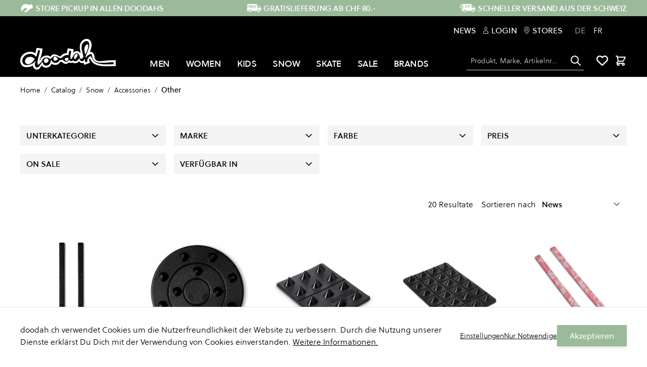

--- FILE ---
content_type: text/html; charset=UTF-8
request_url: https://doodah.ch/de/snow/accessories/other.html
body_size: 96929
content:
<!doctype html>
<html lang="de">
<head ><script>
(() => {
    let mstCookieService = {
        allCookiesByGroups: {"1":["add_to_cart","guest-view","login_redirect","mage-banners-cache-storage","mage-messages","mage-translation-storage","mage-translation-file-version","product_data_storage","recently_compared_product","recently_compared_product_previous","recently_viewed_product","recently_viewed_product_previous","remove_from_cart","stf","X-Magento-Vary","form_key","mage-cache-sessid","mage-cache-storage","mage-cache-storage-section-invalidation","persistent_shopping_cart","private_content_version","section_data_ids","store","mageworx_location_id"],"2":["customer_segment_ids","external_no_cache","frontend","guest_view","last_category","last_product","newmessage","no_cache"],"3":["mg_dnt","user_allowed_save_cookie","authentication_flag","dataservices_customer_id","dataservices_customer_group","dataservices_cart_id","dataservices_product_context"],"4":["_ga","_ga_[*]","_gid","_gcl_au"]},
        requiredCookies: ["PHPSESSID","form_key","gdpr_cookie_consent","gdpr_cookie_groups"],
        isTrack: true,
        wildcard: '[*]',
        rejected: [],
        sent: [],
        getAllowedGroups() {
            let cookieValue = this.getCookie('gdpr_cookie_groups');
            return cookieValue ? unescape(cookieValue).split(',') : [];
        },
        getAllowedCookies() {
            let allowedGroups = this.getAllowedGroups();
            let cookies = this.requiredCookies;
            for (let groupId of allowedGroups) {
                if (this.allCookiesByGroups[groupId]) {
                    for (let code of this.allCookiesByGroups[groupId]) {
                        cookies.push(code);
                    }
                }
            }
            return cookies;
        },
        getCookie(cookieCode) {
            cookieCode += '=';
            let cookieArr = document.cookie.split(';');
            for (i = 0; i < cookieArr.length; i++) {
                let cookie = (cookieArr[i]).trim();
                if (cookie.indexOf(cookieCode) === 0) {
                    return cookie.substring(cookieCode.length, cookie.length);
                }
            }
            return null;
        },
        isAllowed(cookieCode) {
            let allowedCookies = this.getAllowedCookies();
            for (let code of allowedCookies) {
                if (code == cookieCode) {
                    return true;
                }
                if (code.indexOf(this.wildcard) !== -1) {
                    let regexp = new RegExp('^' + code.replace(this.wildcard, '.+') + '$', 'i');
                    if (regexp.test(cookieCode)) {
                        return true;
                    }
                }
            }
            return false;
        },
        addSent(sent) {
            this.sent = this.sent.concat(sent);
        },
        reject(cookieCode) {
            if (this.rejected.indexOf(cookieCode) === -1) {
                this.rejected.push(cookieCode);
            }
        },
        sendRejected() {
            if (this.rejected.length) {
                let toSend = this.rejected.filter(function (cookieCode) {
                    return this.indexOf(cookieCode) === -1;
                }, this.sent);
                if (toSend.length) {
                    let body = toSend.reduce((body, cookieCode) => {
                        body.append('cookie_list[]', cookieCode);
                        return body;
                    }, new URLSearchParams({}));
                    fetch('/gdpr_cookie/cookie/rejected', {
                        method: 'POST',
                        headers: {
                            'Content-Type': 'application/x-www-form-urlencoded; charset=UTF-8',
                            'X-Requested-With': 'XMLHttpRequest'
                        },
                        body: body
                    });
                    this.addSent(toSend);
                }
            }
        }
    };

    let nativeCookie = Object.getOwnPropertyDescriptor(Document.prototype, 'cookie');
    if (!nativeCookie && HTMLDocument) {
        nativeCookie = Object.getOwnPropertyDescriptor(HTMLDocument.prototype, 'cookie');
    }
    if (nativeCookie && nativeCookie.configurable) {
        Object.defineProperty(document, 'cookie', {
            enumerable: true,
            configurable: true,
            get() {
                return nativeCookie.get.call(document);
            },
            set(v) {
                try {
                    let cookieCode = ((v.split(';')[0]).split('=')[0]).trim();
                    if (!mstCookieService.isAllowed(cookieCode)) {
                        mstCookieService.reject(cookieCode);
                        return;
                    }
                } catch (e) {
                    console.log('  -- error when check cookie: ', v);
                    console.log(e.name + ':' + e.message);
                    console.log(e.stack);
                }
                nativeCookie.set.call(document, v);
            }
        });

        if (mstCookieService.isTrack) {
            let timerId = setInterval(mstCookieService.sendRejected.bind(mstCookieService), 1000);
        }
    }
})();
</script>
    <meta charset="utf-8"/>
<meta name="title" content="Snowboard Equipment Online Shop | doodah.ch | Snowboard Accessoires"/>
<meta name="description" content="Kaufe Waxing Equipment und Snowboard Accessoires bei doodah - Dein Online Shop für Streetwear, Snowboards und Skateboards - core since 94! Shop waxing equipment and snowboard accessories @ doodah.ch"/>
<meta name="keywords" content="wax, tool, textile care, pad, accessories, snowboard"/>
<meta name="robots" content="INDEX,FOLLOW"/>
<meta name="viewport" content="width=device-width, initial-scale=1"/>
<title>Snowboard Equipment Online Shop | doodah.ch | Snowboard Accessoires</title>
<link  rel="stylesheet" type="text/css"  media="all" href="https://doodah.ch/static/version1763112722/_cache/merged/23e739452b43e4c3fbbf48a33ec22424.css" />
<script  type="text/javascript"  src="https://doodah.ch/static/version1763112722/frontend/Insign/doodahhyva/de_CH/js/navigationMenu.js"></script>
<script  type="text/javascript"  src="https://doodah.ch/static/version1763112722/frontend/Insign/doodahhyva/de_CH/Hyva_MirasvitLayeredNavigation/js/lib/nouislider.min.js"></script>
<link  rel="canonical" href="https://doodah.ch/de/snow/accessories/other.html" />
<link  rel="alternate" hreflang="de-CH" href="https://doodah.ch/de/snow/accessories/other.html" />
<link  rel="alternate" hreflang="fr-CH" href="https://doodah.ch/fr/snow/accessories/other.html" />
<link  rel="icon" type="image/x-icon" href="https://doodah.ch/media/favicon/default/favicon_crop.png" />
<link  rel="shortcut icon" type="image/x-icon" href="https://doodah.ch/media/favicon/default/favicon_crop.png" />
<!--406b990f580b930e8d02d1659ff7fc63-->
<meta name="google-site-verification" content="Im_b_WRQ8MzbMWluGaqz5-M9jklIoU-hwUf2Fe2hw_s" />

<!-- Google tag (gtag.js) -->
<script async src="https://www.googletagmanager.com/gtag/js?id=G-41XTFF4857"></script>
<script>
  window.dataLayer = window.dataLayer || [];
  function gtag(){dataLayer.push(arguments);}
  gtag('js', new Date());

  gtag('config', 'G-41XTFF4857',{'allow_enhanced_conversions':true});
</script>    <script type="text&#x2F;javascript" src="https&#x3A;&#x2F;&#x2F;chimpstatic.com&#x2F;mcjs-connected&#x2F;js&#x2F;users&#x2F;4db72f97d091a7ec327ef4f02&#x2F;08ed9be47e5c0b087a1eecf2f.js" defer="defer">
</script><link rel="stylesheet" type="text/css" media="all" href="https://maxcdn.bootstrapcdn.com/font-awesome/latest/css/font-awesome.min.css">
<script>
    var BASE_URL = 'https://doodah.ch/de/';
    var THEME_PATH = 'https://doodah.ch/static/version1763112722/frontend/Insign/doodahhyva/de_CH';
    var COOKIE_CONFIG = {
        "expires": null,
        "path": "\u002F",
        "domain": ".doodah.ch",
        "secure": false,
        "lifetime": "3600",
        "cookie_restriction_enabled": false    };
    var CURRENT_STORE_CODE = 'de';
    var CURRENT_WEBSITE_ID = '1';

    window.hyva = window.hyva || {}

    window.cookie_consent_groups = window.cookie_consent_groups || {}
    window.cookie_consent_groups['necessary'] = true;

    window.cookie_consent_config = window.cookie_consent_config || {};
    window.cookie_consent_config['necessary'] = [].concat(
        window.cookie_consent_config['necessary'] || [],
        [
            'user_allowed_save_cookie',
            'form_key',
            'mage-messages',
            'private_content_version',
            'mage-cache-sessid',
            'last_visited_store',
            'section_data_ids'
        ]
    );
</script>
<script>
    'use strict';
    (function( hyva, undefined ) {

        function lifetimeToExpires(options, defaults) {

            var lifetime = options.lifetime || defaults.lifetime;

            if (lifetime) {
                var date = new Date;
                date.setTime(date.getTime() + lifetime * 1000);
                return date;
            }

            return null;
        }

        function generateRandomString() {

            const allowedCharacters = '0123456789abcdefghijklmnopqrstuvwxyzABCDEFGHIJKLMNOPQRSTUVWXYZ',
                length = 16;

            let formKey = '',
                charactersLength = allowedCharacters.length;

            for (var i = 0; i < length; i++) {
                formKey += allowedCharacters[Math.round(Math.random() * (charactersLength - 1))]
            }

            return formKey;
        }

        const cookieTempStorage = {};

        const internalCookie = {
            get(name) {
                const v = document.cookie.match('(^|;) ?' + name + '=([^;]*)(;|$)');
                return v ? v[2] : null;
            },
            set(name, value, days, skipSetDomain) {
                let expires,
                    path,
                    domain,
                    secure,
                    samesite;

                const defaultCookieConfig = {
                    expires: null,
                    path: '/',
                    domain: null,
                    secure: false,
                    lifetime: null,
                    samesite: 'lax'
                };

                const cookieConfig = window.COOKIE_CONFIG || {};

                expires = days
                    ? lifetimeToExpires({lifetime: 24 * 60 * 60 * days, expires: null}, defaultCookieConfig)
                    : lifetimeToExpires(window.COOKIE_CONFIG, defaultCookieConfig) || defaultCookieConfig.expires;

                path = cookieConfig.path || defaultCookieConfig.path;
                domain = !skipSetDomain && (cookieConfig.domain || defaultCookieConfig.domain);
                secure = cookieConfig.secure || defaultCookieConfig.secure;
                samesite = cookieConfig.samesite || defaultCookieConfig.samesite;

                document.cookie = name + "=" + encodeURIComponent(value) +
                    (expires ? '; expires=' + expires.toGMTString() : '') +
                    (path ? '; path=' + path : '') +
                    (domain ? '; domain=' + domain : '') +
                    (secure ? '; secure' : '') +
                    (samesite ? '; samesite=' + samesite : 'lax');
            },
            isWebsiteAllowedToSaveCookie() {
                const allowedCookies = this.get('user_allowed_save_cookie');
                if (allowedCookies) {
                    const allowedWebsites = JSON.parse(unescape(allowedCookies));

                    return allowedWebsites[CURRENT_WEBSITE_ID] === 1;
                }
                return false;
            },
            getGroupByCookieName(name) {
                const cookieConsentConfig = window.cookie_consent_config || {};
                let group = null;
                for (let prop in cookieConsentConfig) {
                    if (!cookieConsentConfig.hasOwnProperty(prop)) continue;
                    if (cookieConsentConfig[prop].includes(name)) {
                        group = prop;
                        break;
                    }
                }
                return group;
            },
            isCookieAllowed(name) {
                const cookieGroup = this.getGroupByCookieName(name);
                return cookieGroup
                    ? window.cookie_consent_groups[cookieGroup]
                    : this.isWebsiteAllowedToSaveCookie();
            },
            saveTempStorageCookies() {
                for (const [name, data] of Object.entries(cookieTempStorage)) {
                    if (this.isCookieAllowed(name)) {
                        this.set(name, data['value'], data['days'], data['skipSetDomain']);
                        delete cookieTempStorage[name];
                    }
                }
            }
        };

        hyva.getCookie = (name) => {
            const cookieConfig = window.COOKIE_CONFIG || {};

            if (cookieConfig.cookie_restriction_enabled && ! internalCookie.isCookieAllowed(name)) {
                return cookieTempStorage[name] ? cookieTempStorage[name]['value'] : null;
            }

            return internalCookie.get(name);
        }

        hyva.setCookie = (name, value, days, skipSetDomain) => {
            const cookieConfig = window.COOKIE_CONFIG || {};

            if (cookieConfig.cookie_restriction_enabled && ! internalCookie.isCookieAllowed(name)) {
                cookieTempStorage[name] = {value, days, skipSetDomain};
                return;
            }
            return internalCookie.set(name, value, days, skipSetDomain);
        }

        hyva.getBrowserStorage = () => {
            const browserStorage = window.localStorage || window.sessionStorage;
            if (!browserStorage) {
                console.warn('Browser Storage is unavailable');
                return false;
            }
            try {
                browserStorage.setItem('storage_test', 1);
                browserStorage.removeItem('storage_test');
            } catch (error) {
                console.warn('Browser Storage is not accessible', error);
                return false;
            }
            return browserStorage;
        }

        hyva.postForm = (postParams) => {
            const form = document.createElement("form");

            let data = postParams.data;

            if (! postParams.skipUenc && ! data.uenc) {
                data.uenc = btoa(window.location.href);
            }
            form.method = "POST";
            form.action = postParams.action;

            Object.keys(postParams.data).map(key => {
                const field = document.createElement("input");
                field.type = 'hidden'
                field.value = postParams.data[key];
                field.name = key;
                form.appendChild(field);
            });

            const form_key = document.createElement("input");
            form_key.type = 'hidden';
            form_key.value = hyva.getFormKey();
            form_key.name="form_key";
            form.appendChild(form_key);

            document.body.appendChild(form);

            form.submit();
        }

        hyva.getFormKey = function () {
            let formKey = hyva.getCookie('form_key');

            if (!formKey) {
                formKey = generateRandomString();
                hyva.setCookie('form_key', formKey);
            }

            return formKey;
        }

        hyva.formatPrice = (value, showSign) => {
            var formatter = new Intl.NumberFormat(
                'de\u002DCH',
                {
                    style: 'currency',
                    currency: 'CHF',
                    signDisplay: showSign ? "always" : "auto"
                }
            );
            return (typeof Intl.NumberFormat.prototype.formatToParts === 'function') ?
                formatter.formatToParts(value).map(({type, value}) => {
                    switch (type) {
                        case 'currency':
                            return 'CHF' || value;
                        case 'minusSign':
                            return '- ';
                        case 'plusSign':
                            return '+ ';
                        default :
                            return value;
                    }
                }).reduce((string, part) => string + part) :
                formatter.format(value);
        }

        const formatStr = function (str, nStart) {
            const args = Array.from(arguments).slice(2);

            return str.replace(/(%+)([0-9]+)/g, (m, p, n) => {
                const idx = parseInt(n) - nStart;

                if (args[idx] === null || args[idx] === void 0) {
                    return m;
                }
                return p.length % 2
                    ? p.slice(0, -1).replace('%%', '%') + args[idx]
                    : p.replace('%%', '%') + n;
            })
        }

        hyva.str = function (string) {
            const args = Array.from(arguments);
            args.splice(1, 0, 1);

            return formatStr.apply(undefined, args);
        }

        hyva.strf = function () {
            const args = Array.from(arguments);
            args.splice(1, 0, 0);

            return formatStr.apply(undefined, args);
        }

        /**
         * Take a html string as `content` parameter and
         * extract an element from the DOM to replace in
         * the current page under the same selector,
         * defined by `targetSelector`
         */
        hyva.replaceDomElement = (targetSelector, content) => {

            // Parse the content and extract the DOM node using the `targetSelector`
            const parser = new DOMParser();
            const doc = parser.parseFromString(content, 'text/html');
            const contentNode = doc.querySelector(targetSelector);

            // Bail if content can't be found
            if (!contentNode) {
                return;
            }

            // Extract all the script tags from the new content.
            // Script tags won't execute when inserted into a dom-element directly,
            // therefore we need to inject them to the head of the document.
            const tmpScripts = contentNode.getElementsByTagName('script');

            if (tmpScripts.length > 0) {
                // Push all script tags into an array
                // (to prevent dom manipulation while iterating over dom nodes)
                const scripts = [];
                for (let i = 0; i < tmpScripts.length; i++) {
                    scripts.push(tmpScripts[i]);
                }

                // Iterate over all script tags and duplicate+inject each into the head
                for (let i = 0; i < scripts.length; i++) {
                    let script = document.createElement('script');
                    script.innerHTML = scripts[i].innerHTML;

                    document.head.appendChild(script);

                    // Remove the original (non-executing) node from the page
                    scripts[i].parentNode.removeChild(scripts[i]);
                }
            }

            // Replace the old DOM node with the new content
            document.querySelector(targetSelector).replaceWith(contentNode);

            // Reload customerSectionData and display cookie-messages if present
            window.dispatchEvent(new CustomEvent("reload-customer-section-data"));
            hyva.initMessages();
        }

        const replace = {['+']: '-', ['/']: '_', ['=']: ','};
        hyva.getUenc = () => btoa(window.location.href).replace(/[+/=]/g, match => replace[match]);

        let currentTrap;

        const focusableElements = (rootElement) => {
            const selector = 'button, [href], input, select, textarea, details';
            return Array.from(rootElement.querySelectorAll(selector))
                .filter(el => el.style.display !== 'none' && !el.disabled && el.tabIndex !== -1)
        }

        const focusTrap = (e) => {
            const isTabPressed = e.key === 'Tab' || e.keyCode === 9;
            if (!isTabPressed) return;

            const focusable = focusableElements(currentTrap)
            const firstFocusableElement = focusable[0]
            const lastFocusableElement = focusable[focusable.length - 1]

            e.shiftKey
                ? document.activeElement === firstFocusableElement && (lastFocusableElement.focus(), e.preventDefault())
                : document.activeElement === lastFocusableElement && (firstFocusableElement.focus(), e.preventDefault())
        };

        hyva.releaseFocus = (rootElement) => {
            if (currentTrap && (!rootElement || rootElement === currentTrap)) {
                currentTrap.removeEventListener('keydown', focusTrap)
                currentTrap = null
            }
        }
        hyva.trapFocus = (rootElement) => {
            if (!rootElement) return;
            hyva.releaseFocus()
            currentTrap = rootElement
            rootElement.addEventListener('keydown', focusTrap)
            const firstElement = focusableElements(rootElement)[0]
            firstElement && firstElement.focus()
        }

        window.addEventListener('user-allowed-save-cookie', () => internalCookie.saveTempStorageCookies())

    }( window.hyva = window.hyva || {} ));
</script>
    <style>.mst-nav__horizontal-bar {display:none}.mst-nav__label .mst-nav__label-item._highlight a{color: #9bba9a;}.navigation-horizontal .block-actions.filter-actions {display: none;} .mst-nav__label .mst-nav__label-item input[type="checkbox"]:checked:before, .mst-nav__label .mst-nav__label-item input[type="radio"]:checked:before {background:#9bba9a!important;}.mst-nav__slider .mst-nav__slider-slider .ui-slider-range {background:#9bba9a;}.mst-nav__slider .mst-nav__slider-slider {background:#e7e7e7;}.sidebar .filter-options .filter-options-content { display: block; } /* Display filters rules - begin */.sidebar [x-data='initLayeredNavigation()'] .block-title {display:flex;}.sidebar [data-nav-position=horizontal] {display:none;}/* Display filters rules - end */.mst-nav__slider .noUi-base .noUi-connects .noUi-connect {background:#9bba9a;}.mst-nav__slider .noUi-base .noUi-connects {background:#e7e7e7;}</style>


<style>
    .mst-nav__swatch .swatch-option._checked, .mst-nav__swatch .swatch-option._highlight {
        border-color: var(--color-secondary);
        background-color: var(--color-secondary);
        color: white;
    }

    .mst-nav__label {
        scrollbar-color: #f4f4f4 #333333;
        scrollbar-width: thin;
    }
    .mst-nav__label::-webkit-scrollbar {
        width: 10px;
        height: 10px;
        background-color: #333333;
    }
    .mst-nav__label::-webkit-scrollbar-track  {
        background-color: #333333;
    }
    .mst-nav__label::-webkit-scrollbar-thumb {
        height: 30px;
        background-color: #f4f4f4;
    }

    .mst-nav__label .mst-nav__label-item._mode-link input[type="checkbox"] {
        display: none;
    }
    .mst-nav__label .mst-nav__label-item._mode-checkbox input[type="checkbox"] {
        position: relative;
        -webkit-appearance: none;
        -moz-appearance: none;
        background: #f4f4f4;
        width: 1.25rem;
        height: 1.25rem;
        min-width: 1.25rem;
        min-height: 1.25rem;
        display: inline-block;
        cursor: pointer;
        border: 0;
    }
    .mst-nav__label .mst-nav__label-item._mode-checkbox input[type="checkbox"]:checked:before {
        content: "";
        position: absolute;
        display: inline-block;
        width: .9rem;
        height: .9rem;
        margin: .175rem;
        background: rgba(29,78,216,1);
    }
    .mst-nav__label .mst-nav__label-item._mode-circle input[type="checkbox"] {
        position: relative;
        -webkit-appearance: none;
        -moz-appearance: none;
        background: #f4f4f4;
        width: 1.7rem;
        height: 1.7rem;
        min-width: 1.7rem;
        min-height: 1.7rem;
        display: inline-block;
        border: .1rem solid #cacaca;
        border-radius: 1rem;
        cursor: pointer;
    }
    .mst-nav__label .mst-nav__label-item._mode-circle input[type="checkbox"]:checked:before {
        content: "";
        position: absolute;
        display: inline-block;
        width: .9rem;
        height: .9rem;
        margin: .3rem;
        border-radius: 1rem;
        background: rgba(29,78,216,1);
    }

    [x-data="initLayeredNavigation()"] .count {
        float: right;
    }

    [x-data="initLayeredNavigation()"] .filter-count-label {
        padding-left: 5px;
    }

    .mst-nav__label .mst-nav__label-item__label {
        padding-right: .5rem;
    }

    .mst-nav__label-item {
        line-height: 1.5rem;
        padding-top: 0.25rem;
        padding-bottom: 0.25rem;
    }

    .mst-nav__label-item:hover {
        cursor: pointer;
    }

    .mst-nav__label-item *:hover {
        cursor: pointer;
    }

    .mst-nav__label-item a {
        display: flex;
        align-items: center;
    }

    .mst-nav__label-item a label {
        margin-left: .5rem;
        display: flex;
        justify-content: space-between;
        align-items: center;
        flex-grow: 1;
    }

    .mst-nav__horizontal-bar .block-title {
        display: none;
    }

    .mst-nav__horizontal-bar>[x-data="initLayeredNavigation()"] {
        margin: 0;
    }

    .mst-nav__horizontal-bar .block-content {
        display: flex;
        flex-wrap: wrap;
    }

    .mst-nav__horizontal-bar .block-content .filter-option {
        margin: .5rem;
        position: relative;
    }
    .mst-nav__horizontal-bar .filter-options-title {
        padding-bottom: 0!important;
        border-bottom: none;
    }

    .mst-nav__horizontal-bar .block-content .filter-option .title {
        margin: 0 .5rem;
    }

    .mst-nav__horizontal-bar .block-content .filter-options-content {
        position: absolute;
        width: max-content;
        background-color: #fff;
        padding: 1rem;
        left: 0;
        margin-top: 1rem;
        box-shadow: 0 1px 3px 0 rgba(0, 0, 0, 0.1), 0 1px 2px 0 rgba(0, 0, 0, 0.06);
        z-index: 1;
    }

    .mst-nav__horizontal-bar .block-content .mst-nav__search-suggestion {
        max-height: 600px;
        overflow-y: auto;
    }

    .mst-nav__horizontal-bar .block-content .mst-nav__search-suggestion .filter-options-content {
        position: relative;
        width: 100%;
        padding: 0;
        box-shadow: none;
    }

    .mst-nav__sizeLimiter {
        cursor: pointer;
    }

    .mst-nav__slider-slider {
        height: 12px;
    }

    .mst-nav__slider-slider .noUi-handle {
        width: 20px!important;
        right: -10px!important;
        height: 28px!important;
        top: -9px!important;
    }

    .mst-nav__slider-slider .noUi-handle:before {
        left: 8px!important;
    }

    .mst-nav__slider-slider .noUi-handle:after {
        left: 10px!important;
    }

    .mst-nav__slider-slider .noUi-connect {
        background-color: rgba(29,78,216,1);
    }

    .mst-nav__slider-text {
        font-size: 1.125rem;
        line-height: 1.75rem;
        font-weight: 600;
    }

    .mst-nav__slider-from-to input {
        width: 30%;
        padding: 0.25rem 0.125rem;
    }

    .mst-nav__slider-from-to button {
        margin-left: 0.5rem;
        padding: 0.375rem 0.75rem;
    }

    .mst-nav__search-suggestion .mst-nav__alphabetical {
        display:none!important;
    }

    .mst-nav__alphabetical {
        margin:    0 -2px 5px -2px;
        display:   flex;
        flex-wrap: wrap;
    }

    .mst-nav__alphabetical span {
        cursor:          pointer;
        display:         flex;
        align-items:     center;
        justify-content: center;
        color:           #006bb4;
        padding:         4px;
        text-decoration: none;
    }

    .mst-nav__alphabetical span:hover {
        text-decoration: underline;
    }

    .mst-nav__alphabetical span.hidden {
        display: none!important;
    }

    .mst-nav__alphabetical span._checked {
        color:           #949494;
        text-decoration: none;
        display:         flex!important;
    }

    [data-element="filter"][data-hidden=true],
    [data-element="filter"][data-search-hidden=true],
    [data-element="filter"][data-letter-hidden=true] {
        display: none !important;
    }

    @media screen and (max-width: 767px){
        .mst-nav__horizontal-bar .block {
            padding: 0;
        }

        .mst-nav__horizontal-bar .block-content {
            padding: 0;
            position: relative;
        }

        .mst-nav__horizontal-bar .block-content .filter-option,
        .mst-nav__horizontal-bar .block-content .filter-current {
            margin: .125rem;
            position: static;
        }

        .mst-nav__horizontal-bar .block-content .filter-options-content {
            width: auto;
            right: .125rem;
            left: .125rem;
        }
    }
</style>
<script type="application/ld+json">{"@context":"http:\/\/schema.org","@type":"WebSite","url":"https:\/\/doodah.ch\/","name":"https:\/\/doodah.ch\/","about":"doodah ist ein Schweizer Skateboard-, Snowboard- und Streetwear-Store, der im Herzen der Schweiz gegr\u00fcndet wurde. Seit den fr\u00fchen 1990er-Jahren ist das Unternehmen in unabh\u00e4ngiger Hand und wird von leidenschaftlichen Skateboardern, Snowboardern und Streetstyle-Pionieren aufgebaut und gef\u00fchrt. Was einst als kurzlebiger Do-it-yourself-Shop in einem verlassenen Haus am Stadtrand von Zug begann, entwickelte sich zu einem landesweiten Abenteuer mit mehreren Gesch\u00e4ften in der ganzen Schweiz. Die Auswahl an Marken, Kollektionen und Styles wird sorgf\u00e4ltig zusammengestellt \u2013 mit einem Fokus auf Stil, Nachhaltigkeit und Heritage. Sie spiegelt aktuelle Trends sowie die Favoriten der Kund:innen wieder.\r\n\r\nBern - Lausanne - Luzern - Zug - Z\u00fcrich"}</script><script type="application/ld+json">{"@context":"http:\/\/schema.org","@type":"SportingGoodsStore","@id":"https:\/\/doodah.ch\/","name":"doodah","description":"doodah ist ein Schweizer Skateboard-, Snowboard- und Streetwear-Store, der im Herzen der Schweiz gegr\u00fcndet wurde. Seit den fr\u00fchen 1990er-Jahren ist das Unternehmen in unabh\u00e4ngiger Hand und wird von leidenschaftlichen Skateboardern, Snowboardern und Streetstyle-Pionieren aufgebaut und gef\u00fchrt. Was einst als kurzlebiger Do-it-yourself-Shop in einem verlassenen Haus am Stadtrand von Zug begann, entwickelte sich zu einem landesweiten Abenteuer mit mehreren Gesch\u00e4ften in der ganzen Schweiz. Die Auswahl an Marken, Kollektionen und Styles wird sorgf\u00e4ltig zusammengestellt \u2013 mit einem Fokus auf Stil, Nachhaltigkeit und Heritage. Sie spiegelt aktuelle Trends sowie die Favoriten der Kund:innen wieder.\r\n\r\nBern - Lausanne - Luzern - Zug - Z\u00fcrich","telephone":"+41 (0)41 761 51 00","email":"service@doodah.ch","address":{"@type":"PostalAddress","addressCountry":"CH","addressLocality":"","addressRegion":"","streetAddress":"","postalCode":""},"sameAs":[["https:\/\/www.instagram.com\/doodahstore\/","https:\/\/www.facebook.com\/doodahstore\/","https:\/\/vimeo.com\/doodahstore","https:\/\/www.youtube.com\/channel\/UCYf2KRKd7pa9UPOKJ40mQ-Q"]],"image":"https:\/\/doodah.ch\/media\/seller_image\/default\/doodah_logo_BW.png","url":"https:\/\/doodah.ch\/"}</script><script type="application/ld+json">{"@context":"http:\/\/schema.org","@type":"BreadcrumbList","itemListElement":[{"@type":"ListItem","item":{"@id":"https:\/\/doodah.ch\/de\/catalog.html","name":"Catalog"},"position":1},{"@type":"ListItem","item":{"@id":"https:\/\/doodah.ch\/de\/catalog\/snow.html","name":"Snow"},"position":2},{"@type":"ListItem","item":{"@id":"https:\/\/doodah.ch\/de\/snow\/accessories.html","name":"Accessories"},"position":3},{"@type":"ListItem","item":{"@id":"https:\/\/doodah.ch\/de\/snow\/accessories\/other.html","name":"Other"},"position":4}]}</script>
<script type="application/ld+json">{"@context":"http:\/\/schema.org\/","@type":"WebPage","url":"https:\/\/doodah.ch\/de\/snow\/accessories\/other.html","mainEntity":{"@context":"http:\/\/schema.org","@type":"OfferCatalog","name":"Other","url":"https:\/\/doodah.ch\/de\/snow\/accessories\/other.html","numberOfItems":20,"itemListElement":[]},"speakable":{"@type":"SpeakableSpecification","cssSelector":[".category-description"],"xpath":["\/html\/head\/title"]}}</script><!-- Google Tag Manager -->
<script>(function(w,d,s,l,i){w[l]=w[l]||[];w[l].push({'gtm.start':
new Date().getTime(),event:'gtm.js'});var f=d.getElementsByTagName(s)[0],
j=d.createElement(s),dl=l!='dataLayer'?'&l='+l:'';j.async=true;j.src=
'https://www.googletagmanager.com/gtm.js?id='+i+dl;window.scriptEl = f.parentNode.insertBefore(j,f);
                window.scriptEl.addEventListener('abort',      function() {window.isGtmLoaded = false;}, false);
                window.scriptEl.addEventListener('cancel',     function() {window.isGtmLoaded = false;}, false);
                window.scriptEl.addEventListener('error',      function() {window.isGtmLoaded = false;}, false);
                window.scriptEl.addEventListener('invalid',    function() {window.isGtmLoaded = false;}, false);
                window.scriptEl.addEventListener('load',       function() {window.isGtmLoaded = true;}, false);
                window.scriptEl.addEventListener('loadeddata', function() {window.isGtmLoaded = true;}, false);
                window.scriptEl.addEventListener('reset',      function() {window.isGtmLoaded = false;}, false);
                window.scriptEl.addEventListener('suspend',    function() {window.isGtmLoaded = false;}, false);
            
})(window,document,'script','dataLayer','GTM-WBLRHK4');</script>
<!-- End Google Tag Manager -->
</head>
<body id="html-body" class="page-with-filter page-products categorypath-snow-accessories-other category-other mst-nav__theme-hyva-reset mst-nav__theme-hyva-default mst-nav__theme-insign-doodahhyva catalog-category-view page-layout-1column">
<style>
    .filter-options-title {
        justify-content: start;
    }
    .filter-options-title span:last-child {
        margin-left: auto;
    }
</style>

<!-- Google Tag Manager (noscript) -->
<noscript><iframe src="https://www.googletagmanager.com/ns.html?id=GTM-WBLRHK4"
height="0" width="0" style="display:none;visibility:hidden"></iframe></noscript>
<!-- End Google Tag Manager (noscript) -->    <script type="text/javascript" src="https://h.online-metrix.net/fp/tags.js?org_id=lq866c5i&session_id=kib635suv1kmou4epvsgpg5ll1&pageid=checkout"></script>
    <noscript>
        <iframe style="width: 100px; height: 100px; border: 0; position: absolute; top: -5000px;" src="https://h.online-metrix.net/tags?org_id=lq866c5i&session_id=kib635suv1kmou4epvsgpg5ll1&pageid=checkout"></iframe>
    </noscript>
<input name="form_key" type="hidden" value="cS2MmIsl28Awwjov" />    <div class="mst-nav__apply-button-wrapper hidden mt-3" data-element="mst-nav__applyButton">
        <div class="mst-nav__apply-button">
            <div class="loader">
                <i class="fa fa-spinner fa-spin text-white"></i>
            </div>

            <div class="items text-white">
                <strong data-count></strong>
                <span data-label-1>Resultat</span>
                <span data-label-n>Resultate</span>
            </div>

            <button class="w-auto btn btn-secondary justify-center text-xs font-bold uppercase" data-apply>Auswählen</button>
        </div>
    </div>

    <style>
        .mst-nav__apply-button-wrapper {
            /*display: none;*/
            /* position: absolute; */
            align-items: center;
            /* z-index: 1000; */
            transition: all 300ms ease-out;
            /* box-shadow: 0 8px 50px 0 rgba(0, 0, 0, .1), 0 6px 15px 0 rgba(0, 0, 0, .15);; */
            /* margin-left: 20px; */
        }

        /* .mst-nav__apply-button-wrapper:before {
            content:    "";
            width:      16px;
            height:     16px;
            background: #ffffff;
            transform:  translateY(-50%) rotate(45deg);
            position:   absolute;
            box-shadow: 0 8px 50px 0 rgba(0, 0, 0, .1), 0 6px 15px 0 rgba(0, 0, 0, .15);;
            top:        50%;
            left:       -8px;
        } */

        .mst-nav__apply-button-wrapper .mst-nav__apply-button {
            display:          flex;
            justify-content:  space-between;
            padding:          10px;
            align-items:      center;
            background-color: #333;
            position:         relative;
        }

        .mst-nav__apply-button-wrapper .mst-nav__apply-button .items {
            display:         flex;
            justify-content: center;
            min-width:       80px;
            align-items:     center;
        }

        .mst-nav__apply-button-wrapper .mst-nav__apply-button .items strong {
            font-size:    16px;
            font-weight:  bold;
            display:      block;
            margin-right: 5px;
        }

        .mst-nav__apply-button-wrapper .mst-nav__apply-button .items [data-items-label],
        .mst-nav__apply-button-wrapper .mst-nav__apply-button .items [data-one-item-label] {
            display: none;
        }

        .mst-nav__apply-button-wrapper .mst-nav__apply-button .loader {
            display:         none;
            min-width:       80px;
            justify-content: center;
        }

        .mst-nav__apply-button-wrapper._loading .mst-nav__apply-button .loader {
            display: flex;
        }

        .mst-nav__apply-button-wrapper._loading .mst-nav__apply-button .items {
            display: none;
        }

        .mst-nav__apply-button-wrapper._loading .mst-nav__apply-button button {
            opacity: .5;
        }
    </style>

    <script>
        /* function initApplyButton() {
            return {
                config:         getMstNavConfig(),
                selector:       '[data-element="mst-nav__applyButton"]',
                countSelector:  '[data-count]',
                buttonSelector: '[data-apply]',
                label1Selector: '[data-label-1]',
                labelNSelector: '[data-label-n]',

                $el: function () {
                    return document.querySelector(this.selector);
                },

                $count: function () {
                    return this.$el().querySelector(this.countSelector);
                },

                $button: function () {
                    return this.$el().querySelector(this.buttonSelector);
                },

                clear: function () {
                    this.$count().innerHTML = '';
                    this.$button().dataset.apply = '';
                },

                show: function () {
                    this.$el().classList.remove('hidden');
                    this.$el().style.visibility = 'hidden';
                },

                hide: function () {
                    this.$el().classList.add('hidden');
                },

                showLoader: function () {
                    this.$el().classList.add('_loading');
                },

                hideLoader: function () {
                    this.$el().classList.remove('_loading');
                },

                move: function ($initiator) {
                    let x = $initiator.getBoundingClientRect().left + parseFloat(window.getComputedStyle($initiator, null).width.replace("px", ""));

                    let baseElement = this.getBaseElement($initiator);
                    // if (typeof baseElement.offset() == 'undefined') {
                    //     baseElement = $(baseElement.context[0]);
                    // }

                    console.log(baseElement, $initiator);

                    let y = baseElement.getBoundingClientRect().top
                        - parseFloat(window.getComputedStyle(this.$el(), null).height.replace("px", "")) / 2
                        + parseFloat(window.getComputedStyle(baseElement, null).height.replace("px", "")) / 2
                        + window.scrollY;

                    this.$el().style.left = x + 'px';
                    this.$el().style.top  = y + 'px';
                    this.$el().style.visibility = 'visible';
                },

                getBaseElement: function ($initiator) {
                    let filterName = $initiator.closest('[data-mst-nav-filter]').dataset.mstNavFilter;

                    if (filterName === 'price') {
                        return $initiator.querySelector('[data-element="slider"]').firstChild;
                    }

                    return $initiator
                },

                update: function (result) {
                    let productsHtml   = result['products'];
                    let applyFilterUrl = result['url'];
                    let productsCount  = result['products_count'];

                    this.$button().dataset.apply = applyFilterUrl;
                    this.$count().innerHTML = productsCount;
                    this.toggleLabel(productsCount);

                    if (productsHtml.length > 0) {//todo what for?
                        document.querySelector(this.config.getAjaxProductListWrapperId()).outerHtml = result['products'];

                        let event = document.createEvent('HTMLEvents');
                        event.initEvent('contentUpdated', true, false);
                        document.querySelector(this.config.getAjaxProductListWrapperId()).dispatchEvent(event);
                    }

                    this.$button().addEventListener('click', function (e) {
                        e.stopImmediatePropagation();

                        const url = this.$button().dataset.apply;
                        // this.filterApplier.apply(url);
                        initApplier().apply(url);
                    }.bind(this))
                },

                load: function (url, cacheKey, force) {
                    this.clear();
                    cacheKey = 'applyingMode:' + url;
                    let cachedData = mstNavCache.getData(cacheKey);
                    if (cachedData) {
                        this.update(cachedData);
                    } else {
                        this._request(url, force);
                    }
                },

                _request: function (url, force) {
                    this.showLoader();

                    let data = {isAjax: true};
                    if (force) {
                        data.mstNavForceMode = 'by_button_click';
                    }

                    let queryParams = new URLSearchParams();

                    for (const key in data) {
                        queryParams.set(key, data[key]);
                    }

                    const separator = url.indexOf('?') > 0 ? '&' : '?';

                    fetch(url + separator + queryParams.toString())
                        .then(response => {
                            if (! response.ok) console.warn('GET request failed');
                            return response.json()
                        })
                        .then(function (result) {
                            let cacheKey = 'applyingMode:' + url;
                                mstNavCache.setData(cacheKey, result);

                                this.update(result);
                        }.bind(this))
                        .catch(function (error) {
                            console.log(error);
                            // window.location = url;
                        }.bind(this))
                        .finally(function () {
                            this.hideLoader();
                        }.bind(this));
                },

                toggleLabel: function (number) {
                    if (number === 1) {
                        this.$el().querySelector(this.labelNSelector).classList.add('hidden');
                        this.$el().querySelector(this.label1Selector).classList.remove('hidden');
                    } else {
                        this.$el().querySelector(this.labelNSelector).classList.remove('hidden');
                        this.$el().querySelector(this.label1Selector).classList.add('hidden');
                    }
                }
            }
        } */
    </script>


<script>
    function getMstNavConfig() {
        return {
            clearUrl: 'https://doodah.ch/de/snow/accessories/other.html',

            isAjax: function () {
                return 1;
            },

            isInstantMode: function () {
                return 0;
            },

            isConfirmationMode: function () {
                return 1;
            },

            isSeoFilterEnabled: function () {
                return 0;
            },

            isHighlightEnabled: function () {
                return 1;
            },

            getFriendlyClearUrl: function () {
                return 'https://doodah.ch/de/snow/accessories/other.html';
            },

            getAjaxCallEvent: function () {
                return 'mst-nav__ajax-call';
            },

            getAjaxProductListWrapperId: function () {
                return '#m-navigation-product-list-wrapper';
            },

            isSearchFilterFulltext: function () {
                return 1;
            },

            isSearchFilterOptions: function () {
                return 1;
            },

            isFilterClearBlockInOneRow: function () {
                return 0            },

            getClearUrl: function () {
                return this.clearUrl;
            },

            getOverlayUrl: function () {
                return 'https://doodah.ch/static/version1763112722/frontend/Insign/doodahhyva/de_CH/Mirasvit_LayeredNavigation/images/ajax_loading.gif'
            },

            isHorizontalByDefault: function () {
                return false;
            }
        }
    }

    const mstNavCache = (() => {
        return {
            cache: [],

            getCacheId: function (key) {
                return JSON.stringify(key);
            },

            getData: function (key) {
                let cacheId = this.getCacheId(key);
                return this.cache[cacheId];
            },

            setData: function (key, data) {
                let cacheId = this.getCacheId(key);
                this.cache[cacheId] = data;
            }
        }
    })();
</script>

<script>
    function handleFiltersNavPositions() {
        var filtersConfig = {"category_ids":"sidebar","manufacturer":"sidebar","doodah_categories":"sidebar","brand":"sidebar","doodah_size":"sidebar","doodah_system_color_id":"sidebar","price":"sidebar","doodah_features":"sidebar","doodah_gender":"sidebar","doodah_system_water_column":"sidebar","doodah_system_breathability":"sidebar","doodah_length_cm_decimal":"sidebar","doodah_camber":"sidebar","doodah_shape":"sidebar","doodah_snowboard_width":"sidebar","doodah_riding_level":"sidebar","doodah_flex_decimal":"sidebar","is_sale":"sidebar","doodah_store":"sidebar"};

        document.querySelectorAll('.sidebar template').forEach(function (filterOptionsTemplate) {
            var filterItem = filterOptionsTemplate.content.querySelector('[data-mst-nav-filter]');

            if (!filterItem || filterItem == undefined) {
                return;
            }

            var attributeCode = filterItem.getAttribute('data-mst-nav-filter').replace(/A\d{6}A/, '');

            if (filtersConfig.hasOwnProperty(attributeCode)) {
                filterOptionsTemplate.closest('.filter-option').setAttribute('data-nav-position', filtersConfig[attributeCode]);
            }
        }.bind(this))
    }

    document.addEventListener('DOMContentLoaded', handleFiltersNavPositions);
</script>

<script>
    function getContentUpdater() {
        return {
            config: getMstNavConfig(),

            leftnavUpdate: function (leftnav) {
                const navigation = document.querySelector('.sidebar.sidebar-main .block.filter, .sidebar.sidebar-main .block.filter, .sidebar.sidebar-main .block-content, .column.main .filter-content');

                if (leftnav) {
                    const el = navigation.parentElement;

                    document.querySelector("#ln_toggle_open").remove();
                    el.outerHTML = this.renderJSFromContent(leftnav);
                    /* remove duplicated scripts */
                    document.querySelectorAll('.sidebar.sidebar-main script')
                        .forEach(function (scriptEl) {
                            if (scriptEl.innerHTML.indexOf('expandFilters') >= 0) {
                                scriptEl.remove();
                            }
                        });

                    //expandFilters();
                }
            },

            productsUpdate: function (products) {
                if (products) {
                    this.triggerUpdate(this.config.getAjaxProductListWrapperId(), products);

                    // re-init ajax toolbar
                    let toolbars = document.querySelector(this.config.getAjaxProductListWrapperId())
                        .querySelectorAll('.toolbar.toolbar-products');

                    toolbars.forEach(function (toolbar) {
                        let xData = toolbar.getAttribute('x-data');
                        xData = '{...' + xData + ', ...initAjaxToolbar()}';

                        toolbar.setAttribute('x-data', xData);
                    });

                    // re-init ajax pager
                    let pagerItems = document.querySelector(this.config.getAjaxProductListWrapperId())
                        .querySelectorAll('.toolbar.toolbar-products .pages-items a');

                    pagerItems.forEach(function (item) {
                        item.addEventListener('click', function (e) {
                            e.preventDefault();

                            initApplier().apply(item.href);
                        });
                    });


                    // update form_key cookie after products update
                    const formKeyElem = document.querySelector('form.product_addtocart_form input[name="form_key"]');

                    if (formKeyElem && formKeyElem.value) {
                        hyva.setCookie('form_key', formKeyElem.value);
                    }
                }
            },

            pageTitleUpdate: function (pageTitle) {
                /*this.triggerUpdate('.page-title', pageTitle, '.page-title-wrapper');*/
            },

            breadcrumbsUpdate: function (breadcrumbs) {
                this.triggerUpdate('.wrapper-breadcrums, .breadcrumbs', breadcrumbs);
            },

            updateCategoryViewData: function (categoryViewData) {
                if (categoryViewData === '') {
                    return
                }

                if (document.querySelectorAll(".category-view").length === 0) {
                    const el = document.createElement("div");
                    el.classList.add('category-view');

                    document.querySelector('.page.messages').parentNode.insertBefore(el, document.querySelector('.page.messages'));
                } else {
                    document.querySelector(".category-view").outerHtml = categoryViewData;
                }
            },

            updateQuickNavigation: function (quickNavigation) {
                this.triggerUpdate(".mst-quick-nav__filterList", quickNavigation);
            },

            horizontalNavigationUpdate: function (horizontalNav, isHorizontalByDefault) {
                const horizontalNavigation = '.mst-nav__horizontal-bar';

                if (horizontalNav) {
                    if (isHorizontalByDefault == 1) {
                        $("#layered-filter-block").remove();
                    }

                    this.triggerUpdate(horizontalNavigation, horizontalNav);
                }
            },

            updateUrlPath: function (targetUrl) {
                targetUrl.replace('&amp;', '&');
                targetUrl.replace('%2C', ',');

                window.mNavigationAjaxscrollCompatibility = 'true';
                window.location = targetUrl;
            },

            updateInstantlyMode: function (data, isHorizontalByDefault) {
                document.querySelector('#mst-ajax-nav-script-container').innerText = '';

                if (data['ajaxscroll'] == 'true') {
                    this.updateUrlPath(data.url);
                }

                this.leftnavUpdate(data['leftnav']);
                this.horizontalNavigationUpdate(data['horizontalBar'], isHorizontalByDefault);
                this.productsUpdate(data['products']);
                this.pageTitleUpdate(data['pageTitle']);
                this.breadcrumbsUpdate(data['breadcrumbs']);
                this.updateCategoryViewData(data['categoryViewData']);
                this.updateQuickNavigation(data['quickNavigation']);
            },

            triggerUpdate: function (selector, content, closest = false) {
                if (!document.querySelectorAll(selector).length) {
                    return;
                }

                let insertTarget = document.querySelector(selector);

                if (closest) {
                    insertTarget = insertTarget.closest(closest);
                }

                insertTarget.outerHTML = this.renderJSFromContent(content);
            },

            renderJSFromContent: function (content) {
                const scriptBeginTag = '<script';
                const scriptEndTag = '</scr' + 'ipt>';

                let startIndex = 0;
                let scripts = [];

                while (content.indexOf(scriptBeginTag, startIndex) >= 0) {
                    const scriptStartPos = content.indexOf(scriptBeginTag, startIndex);
                    const scriptEndPos = content.indexOf(scriptEndTag, startIndex) + 9;

                    scripts.push(content.slice(scriptStartPos, scriptEndPos));

                    startIndex = scriptEndPos;
                }

                if (!scripts.length) {
                    return content;
                }

                scripts.forEach(function (script) {
                    content.replace(script, '');

                    let scriptContent = '';

                    if (script.indexOf('magento-init') < 0) {
                        scriptContent = script.replace(/<script([^>]*)>/m, '')
                            .replace(scriptEndTag, '');
                    }

                    let scriptElement = document.createElement('script');
                    scriptElement.innerHTML = scriptContent;

                    document.querySelector('#mst-ajax-nav-script-container').appendChild(scriptElement);
                });

                return content;
            }
        }
    }
</script>

<div id="mst-ajax-nav-script-container"></div>

    <!-- Mst Layered Navigation Ajax -->
    <script>
        (() => {
            return {
                config: getMstNavConfig(),

                initAjaxMode: function () {
                    document.addEventListener(this.config.getAjaxCallEvent(), function (event) {
                        if (this.config.isConfirmationMode()) {
                            initApplyButton().hide();
                        }

                        let cachedData = mstNavCache.getData(event.detail.url);
                        if (cachedData) {
                            this.updatePageInstantlyMode(event.detail.url, cachedData);
                        } else {
                            this.requestUpdate(event.detail.url, event.detail.force);
                        }
                        this.addBrowserHistory(event.detail.url);
                        handleFiltersNavPositions();
                    }.bind(this));

                    if (typeof window.history.replaceState === 'function') {
                        /** Browser back button */
                        window.onpopstate = function (e) {
                            if (e.state && e.state.url !== undefined) {
                                window.location.href = e.state.url;
                            } else if (window.location.href.indexOf('#') < 0) {
                                window.location.reload();
                            }
                        }.bind(this);
                    }
                },

                updatePageInstantlyMode: function (url, result) {
                    getContentUpdater().updateInstantlyMode(result, this.config.isHorizontalByDefault());

                    if (!window.mstScrollPaging) {
                        window.mstScrollPaging = initPaging();
                    }

                    if (typeof window.mstScrollPaging.initAjaxScroll == 'function') {
                        window.mstScrollPaging.initAjaxScroll()
                    }

                    initCheckedOptionsCounter().apply();
                },

                addBrowserHistory: function (url) {
                    url = this.deleteForceModeQueryParam(url);
                    window.history.pushState({url: url}, '', url);

                    return true;
                },

                deleteForceModeQueryParam: function (url) {
                    url = url.replace("?mstNavForceMode=instantly", "");
                    url = url.replace("?mstNavForceMode=instantly&", "?");
                    url = url.replace("&mstNavForceMode=instantly&", "&");
                    url = url.replace("&mstNavForceMode=instantly", "");

                    url = url.replace("?mstNavForceMode=by_button_click", "");
                    url = url.replace("?mstNavForceMode=by_button_click&", "?");
                    url = url.replace("&mstNavForceMode=by_button_click&", "&");
                    url = url.replace("&mstNavForceMode=by_button_click", "");

                    return url;
                },

                requestUpdate: function (url, force) {
                    const $overlay = document.getElementById("mst-nav__overlay");

                    $overlay.classList.remove('hidden');
                    let data = {isAjax: true};
                    if (force) {
                        data.mstNavForceMode = 'instantly';
                    }

                    let queryParams = new URLSearchParams();

                    for (const key in data) {
                        queryParams.set(key, data[key]);
                    }

                    const separator = url.indexOf('?') > 0 ? '&' : '?';

                    fetch(url + separator + queryParams.toString())
                        .then(response => {
                            if (!response.ok) console.warn('GET request failed');
                            return response.json()
                        })
                        .then(function (result) {
                            try {
                                mstNavCache.setData(url, result);
                                this.updatePageInstantlyMode(url, result);
                            } catch (e) {
                                if (window.mNavigationAjaxscrollCompatibility !== 'true') {
                                    console.error(e);

                                    //window.location = url;
                                }
                            }
                        }.bind(this))
                        .catch(function (error) {
                            window.location = url;
                        }.bind(this))
                        .finally(function () {
                            $overlay.classList.add('hidden');
                            handleFiltersNavPositions();
                        }.bind(this));
                }
            }
        })().initAjaxMode();
    </script>



    <script>
        /*document.addEventListener('DOMContentLoaded',*/

        function initAjaxToolbar() {
            return {
                config: getMstNavConfig(),

                /**
                 * @param {String} paramName
                 * @param {*} paramValue
                 * @param {*} defaultValue
                 */
                changeUrl: function (paramName, paramValue, defaultValue) {
                    return this.config.isAjax()
                        ? this._changeAjaxUrl(paramName, paramValue, defaultValue)
                        : this._changeStdUrl(paramName, paramValue, defaultValue);

                },

                /**
                 * Change URL when AJAX enabled.
                 *
                 * @param {String} paramName
                 * @param {*} paramValue
                 * @param {*} defaultValue
                 */
                _changeAjaxUrl: function (paramName, paramValue, defaultValue) {
                    var link;

                    // ignore duplicate requests
                    if (this._isToolbarLock()) {
                        return false;
                    }

                    this.config.clearUrl = this._getToolbarCleanUrl(
                        paramName,
                        paramValue,
                        defaultValue,
                        this.options
                    );

                    initApplier().apply(this.config.getClearUrl());
                },

                /**
                 * Change URL without AJAX.
                 *
                 * @param {String} paramName
                 * @param {*} paramValue
                 * @param {*} defaultValue
                 */
                _changeStdUrl: function (paramName, paramValue, defaultValue) {
                    var decode    = window.decodeURIComponent,
                        urlPaths  = this.options.url.split('?'),
                        baseUrl   = urlPaths[0],
                        paramData = this.getUrlParams(),
                        currentPage = this.getCurrentPage(),
                        parameters, i, newPage;

                    if (currentPage > 1 && paramName === this.options.limit) {
                        newPage = Math.floor(this.getCurrentLimit() * (currentPage - 1) / paramValue) + 1;

                        if (newPage > 1) {
                            paramData[this.options.page] = newPage;
                        } else {
                            delete paramData[this.options.page];
                        }
                    }

                    paramData[paramName] = paramValue;

                    if (paramValue == defaultValue) { //eslint-disable-line eqeqeq
                        delete paramData[paramName];
                    }

                    let queryParams = new URLSearchParams();

                    for (const key in paramData) {
                        queryParams.set(key, paramData[key]);
                    }

                    paramData = queryParams.toString();

                    //fix incorrect symbols in url
                    paramData = paramData.replace(/%2C/g, ",");

                    location.href = baseUrl + (paramData.length ? '?' + paramData : '');
                },

                _getToolbarCleanUrl: function (paramName, paramValue, defaultValue, options) {
                    var decode    = window.decodeURIComponent,
                        urlPaths  = options.url.split('?'),
                        baseUrl   = urlPaths[0],
                        paramData = this.getUrlParams(),
                        currentPage = this.getCurrentPage(),
                        parameters, i, newPage;

                    if (currentPage > 1 && paramName === options.limit) {
                        newPage = Math.floor(this.getCurrentLimit() * (currentPage - 1) / paramValue) + 1;

                        if (newPage > 1) {
                            paramData[options.page] = newPage;
                        } else {
                            delete paramData[options.page];
                        }
                    }

                    paramData[paramName] = paramValue;

                    if (paramValue == defaultValue) { //eslint-disable-line eqeqeq
                        delete paramData[paramName];
                    }

                    let queryParams = new URLSearchParams();

                    for (const key in paramData) {
                        queryParams.set(key, paramData[key]);
                    }

                    paramData = queryParams.toString();

                    //fix incorrect symbols in url
                    paramData = paramData.replace(/%2C/g, ",");

                    return baseUrl + (paramData.length ? '?' + paramData : '');
                },

                /**
                 * Page contains 2 toolbars: before and after product listing, hence, multiple instances of this widget exists.
                 * We use this hack in order to stop multiple requests from being called.
                 *
                 * @return {Boolean}
                 */
                _isToolbarLock: function () {
                    // if (window.blockToolbar) {
                    //     return true;
                    // }
                    //
                    // window.blockToolbar = true;
                    // setTimeout(function () {
                    //     window.blockToolbar = false;
                    // }, 300);

                    return false;
                }
            }
        }
    </script>

<script>
    function initPaging() {
        return {
            nextBtn:          null,
            prevBtn:          null,
            isActive:         false,
            excludeHeight:    null,
            dataPageAttr:     'scroll-page',
            currLimit:        null,
            modeSwitched:     false,
            maxLoadedPageNum: 0,
            minLoadedPageNum: 1000,
            progressBar:      null,
            loadedPages:      1,

            modes: {
                infinite:        '_initInfiniteMode',
                button:          '_initButtonMode',
                infinite_button: '_initInfiniteButtonMode',
                button_infinite: '_initButtonInfiniteMode'
            },

            mode:         'button',
            pageLimit:    0,
            moreBtnClass: 'mst-scroll__button', // "load more" buttons class
            postCatalogHeightSelectors: [
                '.main .products ~ .block-static-block',
                '.page-footer',
                '.page-bottom'
            ],
            // elements that should be hidden
            hide:                       [
                '.pages',
                '.toolbar-amount'
            ],
            // initial info
            factor:       0.95, // factor for loading next page when scrolling down in infinite mode
            pageParam:    'p',
            pageNum:      1,
            initPageNum:  1,
            prevPageNum:  null,
            nextPageNum:  null,
            lastPageNum:  null,
            loadPrevText: 'Load Previous Page',
            loadNextText: 'Load More',
            progressBarEnabled: 0,
            progressBarText:    'Loaded %loaded% of %total% items',
            itemsTotal:         100000,
            itemsLimit:         12,

            productListSelector: '.products.product-grid, .products.products-grid, .products.product-list, .products.products-list',

            updateData: function(data) {
                for (let key in data) {
                    this[key] = data[key];
                }

                return this;
            },

            $el: function () {
                return document.querySelector(this.productListSelector);
            },

            initAjaxScroll: function () {
                // scroll is active only when catalog has more than 1 page
                this.isActive = this.nextPageNum || this.prevPageNum || false;

                // set initial page number to product list
                this.$el().setAttribute('data-' + this.dataPageAttr, this.pageNum);

                // hide default DOM elements such as pagination
                this._hideElements();

                // init scroll widget in chosen mode
                this[this.modes[this.mode]]();

                this._bind();

                this.progressBar = this._createProgressBar();

                this._updateLabels(this);
            },

            _destroy: function () {
                this.isActive = false;
                // this = null;
            },

            /**
             * Bind scroll event and load products when window is scrolled down.
             */
            _initInfiniteMode: function () {
                this._initScroll();

                // init button for previous page
                if (this.prevPageNum) {
                    this.prevBtn = this._createButton(this.loadPrevText, this.prevPageNum, 'insertBefore');
                    this.progressBar = this._createProgressBar();
                }
            },

            _initScroll: function () {
                var onPause = false;

                window.addEventListener('scroll', function () {
                    var scrollTop = window.scrollY;

                    if (scrollTop >= this._calculateHeightDiff() && !onPause && this.nextPageNum) {
                        this.currLimit--;

                        // stop processing infinite scroll when page limit reached
                        if (this.mode === 'infinite_button' && this.currLimit < 0) {
                            return;
                        }
                        onPause = true; // suspend ajax scrolling

                        getLoader().show(this._getLastProductList());

                        this._request(window.location.href, {p: this.nextPageNum})
                            .then(function (response) {
                                getLoader().hide();
                                this._updateCatalog(response);

                                return response;
                            }.bind(this))
                            .then(function (response) { // update next page num
                                if (response.config) {
                                    this.nextPageNum = response.config.nextPageNum;
                                    onPause = false; // resume ajax scrolling
                                }
                            }.bind(this));
                    }
                }.bind(this));
            },

            /**
             * Calculate difference between the whole document height and its visible part + height of excluded blocks.
             *
             * @return {Number}
             */
            _calculateHeightDiff: function () {
                var diff = this._getLastProductList().getBoundingClientRect().height
                    + (this._getLastProductList().getBoundingClientRect().top)
                    - window.innerHeight;

                diff -= this._getExcludeHeight();

                return diff;
            },

            /**
             * Initialize widget in button mode.
             */
            _initButtonMode: function () {
                this._initButtons();
            },

            _initInfiniteButtonMode: function() {
                this.currLimit = this.currLimit === null ? this.pageLimit : this.currLimit;

                this._initInfiniteMode();
            },

            _initButtonInfiniteMode: function() {
                this.currLimit = this.currLimit === null ? this.pageLimit : this.currLimit;

                this._initButtonMode();
            },

            /**
             * Create buttons.
             */
            _initButtons: function () {
                if (this.nextPageNum) {
                    this.nextBtn = this._createButton(this.loadNextText, this.nextPageNum, 'insertAfter');
                }

                if (this.prevPageNum) {
                    this.prevBtn = this._createButton(this.loadPrevText, this.prevPageNum, 'insertBefore');
                }
            },

            /**
             * Create html button and attach it to widget's element.
             *
             * @param {String} label
             * @param {Number} pageNum - number of page used for button
             * @param {String} method - method used to insert the button over widget's element
             *
             * @return {HTMLElement}
             */
            _createButton: function (label, pageNum, method) {
                const element = method === 'insertAfter'
                    ? this._getLastProductList()
                    : this._getFirstProductList();
                const btnClass = method === 'insertAfter' ? "_next" : "_prev";

                const btn = document.createElement('button');
                btn.classList.add('btn');
                btn.classList.add('btn-primary');
                btn.classList.add('m-auto');
                btn.classList.add(this.moreBtnClass);
                btn.classList.add(btnClass);
                btn.dataset.page = pageNum;
                btn.innerText = label;

                if (method === 'insertAfter') {
                    if (element.nextSibling) {
                        element.parentNode.insertBefore(btn, element.nextSibling)
                    } else {
                        element.parentNode.appendChild(btn);
                    }

                } else {
                    element.parentNode.insertBefore(btn, element);
                }

                return btn;
            },

            _createProgressBar: function () {
                if (!this.progressBarEnabled) {
                    return null;
                }

                if (this.progressBar) {
                    return this.progressBar;
                }

                let progressBar = document.createElement('div');
                progressBar.classList.add('mst-scroll__progress');
                progressBar.innerHTML = '<span class="mst-scroll__progress-label"></span>' +
                    '<div class="mst-scroll__progress-bar bg-gray-200"><div class="bg-primary"></div></div>';

                let target = null;

                if (this.nextBtn) {
                    target = document.querySelector('button.' + this.moreBtnClass + '._next');
                } else {
                    target = this._getLastProductList().nextSibling;
                }

                this._getLastProductList().parentNode.insertBefore(progressBar, target);

                if (this.prevBtn) {
                    target = document.querySelector('button.' + this.moreBtnClass + '._prev');
                } else {
                    target = this._getFirstProductList();
                }

                this._getFirstProductList().parentNode.insertBefore(progressBar.cloneNode(true), target);

                return progressBar;
            },

            /**
             * Hide DOM elements listed in this.hide array.
             */
            _hideElements: function () {
                this.hide.map(function (selector) {
                    // hide only if "load" buttons exist
                    if (this.isActive) {
                        // mark all hidden elements with our identification
                        document.querySelector(selector).dataset.scroll = 'hidden';
                        document.querySelector(selector).classList.add('hidden');
                    } else {
                        // show only elements hidden by us
                        if (document.querySelectorAll(selector + ' [data-scroll="hidden"]').length) {
                            document.querySelector(selector + ' [data-scroll="hidden"]').classList.remove('hidden');
                        }
                    }
                }.bind(this));
            },

            _bind: function () {
                var self = this;

                // observe "load more" buttons clicks
                if (document.querySelectorAll('.' + this.moreBtnClass).length) {
                    document.querySelectorAll('.' + this.moreBtnClass).forEach(function (button) {
                        button.addEventListener('click', function (e) {
                            var page = e.target.dataset.page,
                                targetBtn = page > self.initPageNum ? self.nextBtn : self.prevBtn;

                            self.currLimit--;

                            // stop processing nextBtn when page limit reached
                            if (self.mode === 'button_infinite' && self.currLimit < 0 && targetBtn.hasClass('_next')) {
                                return;
                            }

                            targetBtn.classList.add('_loading');

                            self._request(window.location.href, {p: page})
                                .then(function (data) {
                                    targetBtn.classList.remove('_loading');

                                    return data;
                                }.bind(self))
                                .then(function (data) {
                                    self._updatePaging(data);
                                    self._updateCatalog(data);
                                }.bind(self));
                        }.bind(self));
                    }.bind(self));
                }

                // sort options change workaround
                document.querySelectorAll('select[data-role="sorter"]').forEach(function (sorter) {
                    sorter.addEventListener('change', function (e) {
                        let baseUrl = window.location.origin + window.location.pathname;

                        let queryString = new URLSearchParams(window.location.search);

                        if (queryString.has('product_list_order') && queryString.get('product_list_order') != e.target.value) {
                            queryString.set('product_list_order', e.target.value);

                            window.history.pushState({}, '', baseUrl + '?' + queryString.toString());
                        }
                    })
                });

                // update URL when scrolling through pages
                window.addEventListener('scroll', function () {
                    if (this.isActive) {
                        this._updateHistory({config: {pageNum: this._determineCurrentPage()}});
                    }
                }.bind(this));
            },

            /**
             * Determine current page by scrollTop position.
             *
             * @return {Number} - current page number
             */
            _determineCurrentPage: function () {
                var page        = null,
                    self        = this,
                    biggestPart = 0;

                this._getProductLists().forEach(function (list) {
                    let visiblePart = 0; // visible part of a product list block in window

                    if (list.getBoundingClientRect().top - document.body.scrollTop < 0) { // list block is above window
                        visiblePart = list.getBoundingClientRect().top + list.offsetHeight - document.body.scrollTop;
                    } else {
                        visiblePart = window.offsetHeight - (list.getBoundingClientRect().top - document.body.scrollTop);
                    }

                    if (visiblePart < 0) {
                        return; // skip current product list and continue loop
                    }

                    // if whole product list completely fit on the window
                    if (visiblePart >= list.offsetHeight
                        // or the product list takes up most of the window size
                        || list.offsetHeight > window.offsetHeight && window.offsetHeight / visiblePart < 2
                    ) {
                        page = list.getAttribute('data-' + self.dataPageAttr) || 1;
                        return false; // we found page, stop looping
                    }

                    // otherwise use the page that takes up the most part of a space in the window
                    if (visiblePart > biggestPart) {
                        biggestPart = visiblePart;
                        page = list.getAttribute('data-' + self.dataPageAttr) || 1;
                    }
                });

                return page;
            },

            _updateLabels: function (config) {
                const btnPattern    = "%limit%";
                const totalPattern  = '%total%';
                const loadedPattern = '%loaded%';

                if (this.prevBtn) {
                    this.prevBtn.innerHTML = config.loadPrevText.replace(btnPattern, config.itemsLimit);
                }

                let nextLimit = config.itemsLimit;

                if ((config.pageNum + 1) * config.itemsLimit > config.itemsTotal) {
                    nextLimit = config.itemsTotal - config.pageNum * config.itemsLimit;
                }

                if (this.nextBtn) {
                    this.nextBtn.innerHTML = config.loadNextText.replace(btnPattern, nextLimit);
                }

                if (this.progressBar) {
                    let progressBarLabel = config.progressBarText;
                    let initPageItems    = this.initPageNum * config.itemsLimit > this.itemsTotal
                        ? this.itemsTotal - (this.initPageNum - 1) * config.itemsLimit
                        : config.itemsLimit;

                    let calculatedLoadedItems = initPageItems + (this.loadedPages - 1) * config.itemsLimit;

                    let current = calculatedLoadedItems > config.itemsTotal
                        ? config.itemsTotal
                        : calculatedLoadedItems;

                    progressBarLabel = progressBarLabel.replace(totalPattern, config.itemsTotal)
                        .replace(loadedPattern, current);

                    document.querySelectorAll('.mst-scroll__progress-label').forEach(function (label) {
                        label.innerHTML = progressBarLabel;
                    });

                    let width = Math.round(current / config.itemsTotal * 100) + '%';

                    document.querySelectorAll('.mst-scroll__progress-bar div').forEach(function (bar) {
                        bar.style.width = width;
                    });
                }

                this.loadedPages++;
            },

            /**
             * Update catalog products.
             *
             * @param {Object} response
             */
            _updateCatalog: function (response) {
                var selector      = this._getProductListSelector(),
                    productList   = null,
                    doc = document.documentElement,
                    top = (window.pageYOffset || doc.scrollTop) - (doc.clientTop || 0);

                if (response.products && response.config) {
                    this._updateLabels(response.config);
                    // wrap product list into div to be able to retrieve needed selector
                    let wrapper = document.createElement('div');
                    wrapper.innerHTML = response.products;

                    productList = wrapper.querySelector(selector);

                    getContentUpdater().renderJSFromContent(response.products);

                    productList.setAttribute('data-' + this.dataPageAttr, response.config.pageNum);
                    // insert products after last of first list accordingly
                    if (response.config.pageNum > this.initPageNum) {
                        this._getLastProductList()
                            .parentNode
                            .insertBefore(productList, this._getLastProductList().nextSibling);
                        window.scroll(0, top);
                    } else {
                        this._getFirstProductList()
                            .parentNode
                            .insertBefore(productList, this._getFirstProductList());
                    }

                    window.scroll(0, top);

                    // switch infinite mode to button mode
                    if (this.mode === 'infinite_button' && this.currLimit <= 0 && !this.modeSwitched) {
                        if (this.nextPageNum) {
                            this.nextPageNum++;

                            if (this.lastPageNum >= this.nextPageNum) {
                                this.nextBtn = this._createButton(this.loadNextText, this.nextPageNum, 'insertAfter');
                                this.progressBar = this._createProgressBar();
                                this._bind();
                            }
                        }

                        this.modeSwitched = true;
                    }

                    // switch button mode to infinite mode
                    if (this.mode === 'button_infinite' && this.currLimit <= 0 && !this.modeSwitched) {
                        if (this.nextPageNum) {
                            this.nextPageNum += 2;

                            if (this.lastPageNum >= this.nextPageNum) {
                                this._initScroll();
                                this._bind();
                            }
                        }

                        let elem = document.querySelector('.mst-scroll__button._next');

                        elem.parentNode.removeChild(elem);

                        this.modeSwitched = true;
                    }
                }
            },

            /**
             * @return {String}
             */
            _getProductListSelector: function () {
                return '.' + this.$el().getAttribute('class').split(' ').filter(Boolean).join('.');
            },

            _getProductLists: function () {
                return document.querySelectorAll(this._getProductListSelector());
            },

            _getLastProductList: function () {
                return this._getProductLists()[this._getProductLists().length - 1];
            },

            _getFirstProductList: function () {
                return this._getProductLists()[0];
            },

            /**
             * Update paging buttons.
             *
             * @param {Object} response
             */
            _updatePaging: function (response) {
                // hide next/prev buttons
                if (response.config) {
                    // if next page was loaded - change next page number, otherwise change prev page number
                    if (response.config.pageNum > this.initPageNum) {
                        this.nextBtn.dataset.page = response.config.nextPageNum;
                    } else {
                        this.prevBtn.dataset.page = response.config.prevPageNum;
                    }

                    // for hiding nextBtn if last page is loaded and prevBtn clicked (initial page != 1)
                    this.maxLoadedPageNum = this.maxLoadedPageNum > response.config.pageNum
                        ? this.maxLoadedPageNum
                        : response.config.pageNum;

                    // for hiding prevBtn if first page is loaded and nextBtn clicked (initial page != 1)
                    this.minLoadedPageNum = this.minLoadedPageNum < response.config.pageNum
                        ? this.minLoadedPageNum
                        : response.config.pageNum;

                    // hide next/prev page buttons if first or last pages loaded
                    if (response.config.pageNum === 1 || this.minLoadedPageNum === 1) {
                        this.prevBtn.classList.add('hidden');
                    } else if (this.prevBtn) {
                        this.prevBtn.classList.remove('hidden');
                    }

                    if (response.config.pageNum === response.config.lastPageNum || this.maxLoadedPageNum === response.config.lastPageNum) {
                        this.nextBtn.classList.add('hidden');
                    } else if (this.nextBtn) {
                        this.nextBtn.classList.remove('hidden');
                    }
                }
            },

            /**
             * Update page number param in URL.
             *
             * @param {Object} response
             */
            _updateHistory: function (response) {
                var url            = null,
                    currentPageNum = null;

                if (response.config) {
                    url = this._getUrl(response.config.pageNum);
                    currentPageNum = this._getUrl().searchParams.get(this.pageParam);

                    // ignore page #1
                    if (response.config.pageNum === 1 && currentPageNum === null) {
                        return;
                    }

                    if (parseInt(currentPageNum) !== parseInt(response.config.pageNum)) {
                        history.replaceState({}, document.title, url.href);
                    }
                }
            },

            /**
             * Send XHR.
             *
             * @param {String} url
             * @param {Object} data
             *
             * @return {Object}
             */
            _request: function (url, data) {
                data.is_scroll = 1;
                data.isAjax = 1;

                let queryParams = new URLSearchParams();

                for (const key in data) {
                    queryParams.set(key, data[key]);
                }

                const separator = url.indexOf('?') > 0 ? '&' : '?';

                return fetch(url + separator + queryParams.toString())
                    .then(response => {
                        if (!response.ok) console.warn('GET request failed');
                        return response.json()
                    });
            },

            _getExcludeHeight: function () {
                var height = 0;

                if (this.excludeHeight === null) {
                    if (!this.postCatalogHeightSelectors) {
                        this.postCatalogHeightSelectors = [
                            '.main .products ~ .block-static-block',
                            '.page-footer',
                            '.page-bottom'
                        ];
                    }

                    this.postCatalogHeightSelectors.map(function (selector) {
                        var block = document.querySelector(selector);

                        if (block && block.length) {
                            height += block[0].offsetHeight;
                        }
                    });

                    this.excludeHeight = height;
                }

                return this.excludeHeight;
            },

            /**
             * Get the URL for fetching additional products.
             *
             * @param {Number|Null} pageNum
             *
             * @return {URL}
             */
            _getUrl: function (pageNum) {
                var url = new URL(window.location);

                if (pageNum) {
                    if (parseInt(pageNum) === 1) {
                        url.searchParams.delete(this.pageParam);
                    } else {
                        url.searchParams.set(this.pageParam, pageNum);
                    }
                }

                return url;
            }
        }
    }
</script>

<script>
    function initCheckedOptionsCounter() {
        return {
            apply: function () {
                const filters = document.querySelectorAll('.filter-option');

                filters.forEach(function (filter) {
                    const title = filter.querySelector('.filter-options-title');
                    const checkedCounterContainer = filter.querySelector('.filter-options-content').querySelector('.mst-clear-options-link');

                    if (!checkedCounterContainer || checkedCounterContainer.getAttribute('data-checked-count') == 0) {
                        return;
                    }

                    const checkedCounter = checkedCounterContainer.querySelector('.mst-nav__checked-counter__wrapper');

                    checkedCounter.querySelector('a').addEventListener('click', function (e) {
                        e.stopPropagation();
                        e.preventDefault();

                        initApplier().apply(e.target.href);
                    })

                    const filterTitle = filter.querySelector('.filter-options-title');

                    filterTitle.insertBefore(checkedCounter, filterTitle.querySelector('span.title').nextElementSibling);
                });
            }
        }
    }

    document.addEventListener('DOMContentLoaded', function () {
        initCheckedOptionsCounter().apply();
    });
</script>

<script>
    function initAlphabeticalIndex(shouldDisplay, limit) {
        return {
            letters:         [],
            visibleSelector: '[data-letter][data-value][data-search-hidden = false]',

            options: {
                shouldDisplay: shouldDisplay,
                limit: limit
            },

            init: function () {
                if (!this.options.shouldDisplay) {
                    return;
                }

                const options = this.$el.parentElement.querySelectorAll('[data-element="filter"][data-value]');

                if (!options.length) {
                    return;
                }

                this.createAlphabeticalIndex(options);
            },

            createAlphabeticalIndex: function (options) {
                this.letters = [];

                options.forEach(function (option) {
                    let label = option.querySelectorAll('label').length
                        ? option.querySelector('label').innerText.trim()
                        : option.getAttribute('aria-label');

                    let letter = label.substring(0, 1).toUpperCase();
                    letter = letter.match(/[a-zA-Z]/) ? letter : '#';

                    if (this.letters.indexOf(letter) < 0) {
                        this.letters.push(letter);
                    }
                }.bind(this));

                this.letters.sort();

                const $container = document.createElement('div');
                $container.classList.add('mst-nav__alphabetical');

                this.letters.forEach(function (letter) {
                    const $letter = document.createElement('span');
                    $letter.innerText = letter;
                    $letter.addEventListener('click', this.filterOptions.bind(this));
                    $letter.addEventListener('click', this.handleVisibility.bind(this));

                    $container.appendChild($letter);
                }.bind(this));

                this.$el.appendChild($container);

                this.$el.closest('.filter-option').addEventListener('alphabetical', this.handleVisibility.bind(this));
            },

            filterOptions: function (e) {
                const letter = e.target;

                if (letter.classList.contains('_checked')) {
                    letter.classList.remove('_checked');
                } else {
                    letter.classList.add('_checked');
                }

                const checkedLetters = this.getCheckedLetters();

                getEventManager().triggerEvent(this.$el.closest('.filter-option'), 'showhide') // communicate with sizeLimiter

                this.$el.parentElement.querySelectorAll('[data-letter]').forEach(function (option) {
                    option.setAttribute('data-hidden', 'false');

                    if (checkedLetters.length && checkedLetters.indexOf(option.getAttribute('data-letter')) < 0) {
                        option.setAttribute('data-letter-hidden', 'true');
                    } else {
                        option.setAttribute('data-letter-hidden', 'false');
                    }
                });
            },

            handleVisibility: function () {
                const visibleFilters = this.$el.parentElement.querySelectorAll(this.visibleSelector);

                if (visibleFilters.length < this.options.limit) {
                    this.$el.querySelectorAll('span').forEach(function (letter) {
                        letter.classList.add('hidden');
                    });

                    return;
                }

                let visibleLetters = [];

                visibleFilters.forEach(function (filter) {
                    if (visibleLetters.indexOf(filter.getAttribute('data-letter')) < 0) {
                        visibleLetters.push(filter.getAttribute('data-letter'));
                    }
                });

                if (visibleLetters.length) {
                    this.$el.querySelectorAll('span').forEach(function (letter) {
                        if (visibleLetters.indexOf(letter.innerText) < 0) {
                            letter.classList.add('hidden');
                        } else {
                            letter.classList.remove('hidden');
                        }
                    });
                }
            },

            getCheckedLetters: function () {
                let checkedLetters = [];

                this.$el.querySelectorAll('span._checked').forEach(function (letter) {
                    checkedLetters.push(letter.innerText);
                })

                return checkedLetters;
            },
        }
    }
</script>

<script>
    function getEventManager () {
        return {
            triggerEvent: function (element, eventName, data) {
                if (!element) {
                    console.warn('Attempt to trigger event ' + eventName + ' on unknown element');
                    return;
                }

                let event;

                if (window.CustomEvent && typeof window.CustomEvent === 'function') {
                    event = new CustomEvent(eventName, {detail: data ? data : {}});
                } else {
                    event = document.createEvent('CustomEvent', true, true, data ? data : {});
                    event.initCustomEvent(eventName);
                }

                element.dispatchEvent(event);
            }
        }
    }
</script>

<div class="fixed inset-0 z-20 hidden" id="mst-nav__overlay">
    <div class="flex flex-row justify-center items-center w-full h-full fixed select-none z-50"
     style="left: 50%;top: 50%;transform: translateX(-50%) translateY(-50%);background: rgba(255,255,255,0.7);"
     x-show="isLoading"
     x-transition:enter="ease-out duration-200"
     x-transition:enter-start="opacity-0"
     x-transition:enter-end="opacity-100"
     x-transition:leave="ease-in duration-200"
     x-transition:leave-start="opacity-100"
     x-transition:leave-end="opacity-0">
    <!-- By Sam Herbert (@sherb), for everyone. More @ http://goo.gl/7AJzbL -->
<svg xmlns="http://www.w3.org/2000/svg" viewBox="0 0 57 57" stroke="currentColor" class="text-primary" width="57" height="57" role="img">
    <g fill="none" fill-rule="evenodd">
        <g transform="translate(1 1)" stroke-width="2">
            <circle cx="5" cy="50" r="5">
                <animate attributeName="cy" begin="0s" dur="2.2s" values="50;5;50;50" calcMode="linear" repeatCount="indefinite"/>
                <animate attributeName="cx" begin="0s" dur="2.2s" values="5;27;49;5" calcMode="linear" repeatCount="indefinite"/>
            </circle>
            <circle cx="27" cy="5" r="5">
                <animate attributeName="cy" begin="0s" dur="2.2s" from="5" to="5" values="5;50;50;5" calcMode="linear" repeatCount="indefinite"/>
                <animate attributeName="cx" begin="0s" dur="2.2s" from="27" to="27" values="27;49;5;27" calcMode="linear" repeatCount="indefinite"/>
            </circle>
            <circle cx="49" cy="50" r="5">
                <animate attributeName="cy" begin="0s" dur="2.2s" values="50;50;5;50" calcMode="linear" repeatCount="indefinite"/>
                <animate attributeName="cx" from="49" to="49" begin="0s" dur="2.2s" values="49;5;27;49" calcMode="linear" repeatCount="indefinite"/>
            </circle>
        </g>
    </g>
<title>loader</title></svg>
    <div class="ml-10 text-primary text-xl">
        Laden...    </div>
</div>
</div>
<!--<div class="fixed inset-0 bg-black bg-opacity-50 z-10 hidden" id="mst-nav__overlay"></div>-->


<script>
    function initApplier() {
        return {
            config: getMstNavConfig(),

            apply(url, $initiator = null, force = false, sliderMode = false) {
                url = this.fixUrl(url);

                if (!$initiator || $initiator.closest("[data-mst-nav-part=state]")) {
                    force = true;
                } else {
                    const mode = $initiator.dataset.mode;

                    if (mode === 'instant') {
                        force = true;
                    }
                }

                if (!this.config.isAjax()) {
                    this.noAjaxMode(url);
                } else if (this.config.isConfirmationMode() && force === false) {//@todo
                    if (sliderMode) {
                        this.confirmationModeSlider(url, $initiator);
                    } else {
                        this.confirmationMode(url, $initiator);
                    }
                } else {
                    this.instantMode(url);
                }
            },

            applyForced: function (url) {
                this.apply(url, null, true);
            },

            fixUrl: function (url) {
                url = url.replace('&amp;', '&');
                url = url.replace(/%2C/g, ',');

                return url;
            },

            noAjaxMode(url) {
                window.location.href = url;
            },

            instantMode(url, force) {
                let event;

                if (window.CustomEvent && typeof window.CustomEvent === 'function') {
                    event = new CustomEvent(this.config.getAjaxCallEvent(), {detail: {url: url, force: force}});
                } else {
                    event = document.createEvent('CustomEvent');
                    event.initCustomEvent(this.config.getAjaxCallEvent(), true, true, {url: url, force: force});
                }

                document.dispatchEvent(event);
            },

            confirmationModeSlider(url, $initiator, force) {
                const applyButton = initApplyButton();
                applyButton.show($initiator);
                applyButton.move($initiator);
                applyButton.load(url, $initiator.closest('.mst-nav__slider').dataset.mstNavCacheKey, force);
            },

            confirmationMode(url, $initiator, force) {
                if (this.config.isSeoFilterEnabled()) {
                    url = this.config.getFriendlyClearUrl();
                }

                const actualParams = new URLSearchParams(window.location.search.substr(1));
                const filtersParams = this.getFilters($initiator ? $initiator.closest('.mst-nav__label, .mst-nav__swatch, .mst-nav__slider').dataset.mstAttribute : null);

                let cacheKey = filtersParams.cacheKey !== undefined ? filtersParams.cacheKey : '';

                if (cacheKey) {
                    delete filtersParams.cacheKey;
                }

                const locationQuery = new URLSearchParams(location.search);
                const mergedFilters = Array.from(locationQuery.entries()).reduce((combFilters, [key, val]) => {
                    if (key === 'p') return combFilters;
                    const url_attr_values = val.split(',');
                    const sel_attr_values = (combFilters[key] ?? '').split(',');
                    // const comb_values = [...url_attr_values, ...sel_attr_values].filter(val => val !== '');
                    const values = (combFilters[key] ? sel_attr_values : url_attr_values).filter(val => val !== '');

                    return {
                        ...combFilters,
                        [key]: [...new Set(values)] // spred set of attr values to remove duplicates
                    }
                }, filtersParams);

                const params = Object.assign({}, mergedFilters, {mode: 'by_button_click'});

                const urlSearchObject = new URLSearchParams();

                for (const key in params) {
                    urlSearchObject.set(key, params[key]);
                }

                const query = urlSearchObject.toString();

                url = url.split('?')[0];

                if (query) {
                    url += "?" + query;
                }

                const applyButton = initApplyButton();

                cacheKey = url + cacheKey;

                applyButton.show($initiator);
                applyButton.move($initiator);
                applyButton.load(url, cacheKey, force);
            },

            getFilters(attributeCode) {
                let filters = {};

                let cacheKey = '';

                (attributeCode ? document.querySelectorAll(`[data-mst-attribute="${attributeCode}"]`) : document.querySelectorAll('[data-mst-nav-filter]')).forEach(function (filter) {
                    let filterName = filter.dataset.mstNavFilter;
                    filterName = filterName.replace(/A\d{6,7}A/, '');

                    cacheKey += filter.dataset.mstNavCacheKey;

                    let filterValues = [];

                    switch (filterName) {
                        case 'price': //@todo
                            let filterValue = this.getSliderPriceFilterValue(filter);
                            if (filterValue) {
                                filterValues.push(filterValue);
                                filters[filterName] = filterValues.join(',');
                            } else {
                                filter.querySelectorAll('[data-element = filter]._checked').forEach( function (item) {
                                    let filterValue = item.dataset.value;
                                    filterValues.push(filterValue);
                                }.bind(this));

                                if (filterValues.length > 0) {
                                    filters[filterName] = filterValues.join(',');
                                }
                            }
                            break;

                        default:
                            filter.querySelectorAll('[data-element = filter]._checked').forEach( function (item) {
                                let filterValue = item.dataset.value;
                                filterValues.push(filterValue);
                            }.bind(this));

                            if (filterValues.length > 0) {
                                filters[filterName] = filterValues.join(',');
                            }
                    }
                }.bind(this));

                filters['cacheKey'] = cacheKey;

                return filters;
            },

            getSliderPriceFilterValue($el) {
                let priceWidget = $el.dataset.navSliderRenderer;

                if (!priceWidget) {
                    return false;
                }

                let minVal = parseFloat(priceWidget.options.min).toFixed(2);
                let maxVal = parseFloat(priceWidget.options.max).toFixed(2);
                let fromVal = parseFloat(priceWidget.from).toFixed(2);
                let toVal = parseFloat(priceWidget.to).toFixed(2);

                if (fromVal === minVal && toVal === maxVal) {
                    return false;
                }

                return fromVal + "-" + toVal;
            }
        }
    }
</script>

<script>
    function initLabelRenderer() {
        return {
            config: getMstNavConfig(),

            handleClick(e) {
                e.preventDefault();
                e.stopPropagation();

                let $item = e.target.closest('[data-element = filter]');

                const link = $item.tagName === 'A' ? $item : $item.querySelector('a');

                if (link.classList.contains('disabled')) {
                    return;
                }

                if ($item.querySelector('input[type=checkbox]')) {
                    if ($item.classList.contains('_checked')) {
                        $item.querySelector('input[type=checkbox]').checked = false;
                    } else {
                        $item.querySelector('input[type=checkbox]').checked = true;
                    }
                }

                this.toggleSwatch($item);
                this.showHighLight($item);

                const url = $item.tagName === 'A'
                    ? $item.href
                    : $item.querySelector('a').href;

                initApplier().apply(url, $item);
            },

            showHighLight: function ($el) {
                if ($el.classList.contains('_checked')) {
                    $el.classList.add("_highlight");
                } else {
                    $el.classList.remove("_highlight");
                }
            },

            toggleCheckbox: function ($el) {
                const $checkbox = $el.querySelector('input[type=checkbox]');

                if (!$checkbox) {
                    return
                }

                if ($checkbox.disabled) {
                    return true;
                }

                $checkbox.checked = !$checkbox.checked;
            },

            toggleSwatch: function ($el) {
                if ($el.classList.contains('_checked')) {
                    $el.classList.remove('_checked');

                    if ($el.classList.contains('swatch-option-link-layered')) {
                        $el.classList.remove('ring');
                        $el.classList.remove('ring-primary');
                    }
                } else {
                    $el.classList.add('_checked');

                    if ($el.classList.contains('swatch-option-link-layered')) {
                        $el.classList.add('ring');
                        $el.classList.add('ring-primary');
                    }
                }
            }
        }
    }
</script>
<script>
    function initSwatchRenderer() {
        return {
            getSwatchType(typeNumber) {
                switch ("" + typeNumber) {
                    case "1":
                        return "color"
                    case "2":
                        return "image"
                    case "0":
                    default:
                        return "text"
                }
            },
            getSwatchBackgroundStyle(type, value, image) {
                if (this.getSwatchType(type) === "color") {
                    return 'background-color:' + value;
                } else if (this.getSwatchType(type) === "image") {
                    return "background: #ffffff url('" + image + "') no-repeat center";
                } else {
                    return '';
                }
            },
            activeTooltipItem: false,
            tooltipPositionElement: false,
            isTooltipVisible() {
                return this.activeTooltipItem
            },
            getTooltipImageStyle() {
                const type = this.activeTooltipItem.type;

                if (this.getSwatchType(type) === "color") {
                    return 'background-color:' + this.activeTooltipItem.value + '; width: 110px; height: 90px;';
                } else if (this.getSwatchType(type) === "image") {
                    return "background: #ffffff url('" + this.activeTooltipItem.thumb +
                        "') center center no-repeat; width: 110px; height: 90px;";
                } else {
                    return 'display:none';
                }
            },
            getTooltipPosition() {
                return this.tooltipPositionElement ?
                    (
                        `top: ${this.tooltipPositionElement.offsetTop}px;` +
                        `left: ${this.tooltipPositionElement.offsetLeft}px;`
                    ) : ''
            },
            getTooltipLabel() {
                return this.activeTooltipItem.label || ''
            },
            isVisualSwatch() {
                return this.getSwatchType(this.activeTooltipItem.type) !== 'text'
            },
            isFirstItemCol() {
                return ''
            }
        }
    }
</script><script>
    function initSearchRenderer() {
        let searchTitle = document.querySelector('#mst-nav__search')
            .closest('.filter-option')
            .querySelector('.filter-options-title');

        let isInHorizontalNav = false;

        if (document.querySelector('#mst-nav__search').closest('.mst-nav__horizontal-bar')) {
            isInHorizontalNav = true;
        }

        if (!isInHorizontalNav) {
            searchTitle.parentNode.removeChild(searchTitle);
        }

        return {
            suggest: function (suggestionContainer, value) {
                suggestionContainer.innerHTML = '';

                if (!value) {
                    suggestionContainer.style.display = 'none';
                    return;
                }

                value = value.toLowerCase();

                let filters = document.querySelector('.sidebar-main').querySelectorAll('.filter-option');

                filters.forEach(function (item, idx) {
                    if (idx === 0) {
                        return;
                    }

                    let filter = item.cloneNode(true);

                    if (filter.querySelectorAll('.filter-options-content').length) {
                        let opened = filter.querySelector('.filter-options-content');
                        opened.parentNode.removeChild(opened);
                    }

                    filter.setAttribute('x-data', "{open: true}");
                    let expander = filter.querySelector('.filter-options-title span:last-child');
                    expander.parentNode.removeChild(expander);

                    let templateContent = filter.querySelector('template').content;

                    filter.appendChild(templateContent);
                    filter.removeChild(filter.querySelector('template'));

                    if (filter.querySelectorAll('[data-element="search"]').length) {
                        let filterSearch = filter.querySelector('[data-element="search"]');
                        filterSearch.parentNode.removeChild(filterSearch);
                    }

                    if (filter.querySelectorAll('.mst-nav__sizeLimiter').length) {
                        let sizeLimiter = filter.querySelector('.mst-nav__sizeLimiter');
                        let parent = sizeLimiter.parentNode;
                        parent.removeChild(sizeLimiter);
                        if (parent.querySelector('style')) {
                            parent.removeChild(parent.querySelector('style'));
                        }
                    }

                    let optionsCount = filter.querySelectorAll('[data-element=filter][data-value]').length;
                    let clonedFilter = filter.cloneNode(true);

                    // check options match
                    filter.querySelectorAll('[data-element=filter]').forEach(function (option, i) {
                        if (!option.getAttribute('data-value')) {
                            option.parentNode.removeChild(option);
                            return;
                        }

                        const label = option.tagName === 'A'
                            ? option.getAttribute('aria-label')
                            : option.querySelector('a').getAttribute('aria-label');

                        if (label.toLowerCase().indexOf(value.toLowerCase()) < 0 || option.querySelectorAll('input:disabled').length) {
                            option.parentNode.removeChild(option);
                            optionsCount--;
                        }
                    });

                    // check filter label if no option match
                    if (!optionsCount) {
                        let title = filter.querySelector('span.title').innerText;
                        title = title.trim();

                        if (title.toLowerCase().indexOf(value.toLowerCase()) >= 0) {
                            filter = clonedFilter;
                            optionsCount = 1;
                        }
                    }

                    // highlight match
                    filter.querySelectorAll('span.title, span.mst-nav__label-item__label').forEach(function (titleNode) {
                        let start = titleNode.innerText.toLowerCase().indexOf(value.toLowerCase());

                        if (start >= 0) {
                            let match = titleNode.innerText.substr(start, value.length);
                            let regexp = new RegExp(match, 'g');

                            titleNode.innerHTML = titleNode.innerText.replace(regexp, '<span class="mst-nav__suggest-match">' + match + '</span>');
                        }
                    })

                    if (optionsCount) {
                        suggestionContainer.appendChild(filter);
                    }
                });

                if (suggestionContainer.children.length) {
                    suggestionContainer.style.display = 'block';
                } else {
                    suggestionContainer.style.display = 'none';
                }

                document.addEventListener('click', function(e) {
                    suggestionContainer.style.display = 'none';
                });
            },

            prepareSearch: function (e, url, origQuery, param, value) {
                if (e.keyCode === 13) {
                    document.querySelector('#mst-nav__search-apply').click();
                }

                let query = '';

                if (!origQuery) {
                    query = '?' + param + '=' + value;
                } else if (origQuery.indexOf(param) >= 0) {
                    origQuery = origQuery.replace('?', '');

                    let queryArray = origQuery.split('&');

                    queryArray.forEach(function (item, key) {
                        if (item.indexOf(param) >= 0) {
                            let itemArray   = item.split('=');
                            itemArray[1]    += ',' + value;
                            item            = itemArray.join('=');
                            queryArray[key] = item;
                        }
                    });

                    query = '?' + queryArray.join('&');
                } else {
                    query = origQuery + '&' + param + '=' + value;
                }

                document.querySelector('#mst-nav__search-apply').setAttribute('href', url + query);
            },

            initSearch: function () {
                let param     = document.querySelector('#mst-nav__search-filter').name;
                let url       = location.href;
                let origQuery = location.search;

                let suggestionContainer = document.querySelector('#mst-nav__search-suggestion');

                url = url.replace(origQuery, '');

                document.querySelector('#mst-nav__search-filter').addEventListener('keyup', function (e) {
                    let value = e.target.value;

                    if (this.config.isSearchFilterOptions()) {
                        this.suggest(suggestionContainer, value);
                    }

                    if (this.config.isSearchFilterFulltext()) {
                        this.prepareSearch(e, url, origQuery, param, value);
                    }
                }.bind(this));
            },
        }
    }
</script>
<script>
    function renderRangeSlider(params) {
        return {
            ...params,

            initSlider: function () {
                this.from = this.toFixed(this.from * this.rate, 2);
                this.to   = this.toFixed(this.to * this.rate, 2);
                this.min  = Math.floor(this.min * this.rate);
                this.max  = Math.ceil(this.max * this.rate);

                this.updateFromTo();

                if (this.getSliderNode()) {
                    noUiSlider.create(this.getSliderNode(), {
                        start: [this.from, this.to],
                        connect: true,
                        range: {
                            'min': this.min,
                            'max': this.max
                        },
                        step: this.step ? this.step : 1
                    });

                    this.getSliderNode().noUiSlider.on('update', function (values) {
                        this.from = this.toFixed(parseFloat(values[0]), 2);
                        this.to   = this.toFixed(parseFloat(values[1]), 2);

                        this.updateFromTo();
                    }.bind(this));

                    this.getSliderNode().noUiSlider.on('change', function () {
                        this.applyFilter(false);
                    }.bind(this));
                }

                if (this.getFromToNode()) {
                    this.getFromToNode().querySelectorAll('input').forEach(function (inputNode) {
                        ['keyup', 'change'].forEach(function (eventName) {
                            inputNode.addEventListener(eventName, function (e) {
                                let from = this.from;
                                let to   = this.to;

                                let value = this.toFixed(parseFloat(e.target.value), 2);

                                if (e.target.dataset.element === 'from') {
                                    from = value;
                                } else {
                                    to = value;
                                }

                                this.from = from;
                                this.to   = to;
                            }.bind(this));
                        }.bind(this));

                        if (this.getSliderNode()) {
                            inputNode.addEventListener('blur', function () {
                                this.getSliderNode().noUiSlider.set([this.from, this.to]);
                            }.bind(this));
                        }
                    }.bind(this));
                }
            },

            getSliderNode: function () {
                return this.$el.querySelector("[data-element=slider]");
            },

            getTextNode: function () {
                return this.$el.querySelector('[data-element=text]');
            },

            getFromToNode: function () {
                return this.$el.querySelector('.mst-nav__slider-from-to');
            },

            updateFromTo: function () {
                if (this.getTextNode()) {
                    this.getTextNode().innerHTML = this.getTextValue(this.from) + ' - ' + this.getTextValue(this.to);
                }

                if (this.getFromToNode()) {
                    this.getFromToNode().querySelector('[data-element=from]').value = this.toFixed(this.from);
                    this.getFromToNode().querySelector('[data-element=to]').value   = this.toFixed(this.to);
                }
            },

            applyFilter: function (force = true) {
                this.from = this.from < this.min ? this.min : this.from;
                this.to   = this.to > this.max ? this.max : this.to;

                if (parseFloat(this.to) < parseFloat(this.from)) {
                    this.from = this.to;
                }

                const value = this.toFixed(this.from / this.rate, 2) + this.separator + this.toFixed(this.to / this.rate, 2);

                let url = this.urlTemplate.replace(this.paramTemplate, value);

                const locationQuery = new URLSearchParams(url.split('?')[1] ?? '');
                locationQuery.delete('p');
                url = url.split('?')[0] + '?' + locationQuery.toString();
                if (force) {
                    initApplier().applyForced(url);
                } else {
                    initApplier().apply(url, this.getSliderNode(), false, true);
                }
            },

            getTextValue: function (value) {
                let tmpl = this.valueTemplate;

                tmpl = tmpl.replace('{value}', this.toFixed(value, 0));
                tmpl = tmpl.replace('{value.0}', this.toFixed(value, 0));
                tmpl = tmpl.replace('{value.1}', this.toFixed(value, 1));
                tmpl = tmpl.replace('{value.2}', this.toFixed(value, 2));

                return tmpl;
            },

            toFixed: function (value, precision) {
                //1.00 === 1
                if (parseFloat(parseFloat(value).toFixed(0)) === parseFloat(parseFloat(value).toFixed(precision))) {
                    return parseFloat(value).toFixed(0);
                }

                return parseFloat(value).toFixed(precision);
            }
        }
    }
</script>

<script>
    function createCollapsibleCategories() {
        return {
            initToggler: function ($el) {
                const categoryFilter = this.getCategoryFilter($el);

                const parentCatOptions = categoryFilter.querySelectorAll('li._parent');

                if (!parentCatOptions.length) {
                    return;
                }

                parentCatOptions.forEach(function (elem) {
                    this.initCollapsibe(elem)
                }.bind(this));

                categoryFilter.addEventListener('nested-toggle', function (event) {
                    const parent = categoryFilter.querySelector('ol.items.collapsible');

                    if (!parent || parent === undefined) {
                        return;
                    }

                    parent.querySelectorAll('ol.items, a.mst-nav_category-toggler').forEach(function (elem) {
                        if (event.detail.q) {
                            elem.classList.add('_active');
                            elem.classList.remove('hidden');

                            if (elem.classList.contains('mst-nav_category-toggler')) {
                                elem.classList.add('hidden');
                            }
                        } else {
                            elem.classList.remove('_active');
                            elem.classList.add('hidden');

                            if (elem.classList.contains('mst-nav_category-toggler')) {
                                elem.classList.remove('hidden');
                            }
                        }
                    })
                })
            },

            initCollapsibe: function (element) {
                const $togglerHandler = element;
                const $target  = element.nextElementSibling;
                const $toggler = document.createElement('A');
                $toggler.classList.add('mst-nav_category-toggler', 'cursor-pointer', 'inline-block', 'p-1');
                $toggler.innerHTML = `<svg xmlns="http://www.w3.org/2000/svg" fill="none" stroke="currentColor" viewBox="0 0 24 24" class="w-5 h-5 transition-transform transform duration-300 ease-in-out" width="25" height="25" role="img"><path stroke-linecap="round" stroke-linejoin="round" stroke-width="2" d="m19 9-7 7-7-7"/><title>chevron-down</title></svg>
`;

                $target.querySelectorAll('li').forEach( function (elem) {
                    if (elem.classList.contains('_checked')) {
                        $toggler.classList.add('_active');
                        $toggler.querySelector('svg').classList.add('rotate-180');
                        $target.classList.add('_active');
                        $target.classList.remove('hidden');
                    }
                });

                $toggler.addEventListener('click', function (e) {
                    if ($toggler.classList.contains('_active')) {
                        $toggler.classList.remove('_active');
                        $toggler.querySelector('svg').classList.remove('rotate-180');
                        $target.classList.remove('_active');
                        $target.classList.add('hidden');
                    } else {
                        $toggler.classList.add('_active');
                        $toggler.querySelector('svg').classList.add('rotate-180');
                        $target.classList.add('_active');
                        $target.classList.remove('hidden');
                    }
                });

                $togglerHandler.style.marginLeft = '0';

                $togglerHandler.parentElement.insertBefore($toggler, $togglerHandler);
            },

            getCategoryFilter: function ($el) {
                return $el.closest('.mst-nav__category');
            }
        }
    }
</script>
    <script>
        function initApplyButton() {
            return {
                config:         getMstNavConfig(),
                selector:       '[data-element="mst-nav__applyButton"]',
                countSelector:  '[data-count]',
                buttonSelector: '[data-apply]',
                label1Selector: '[data-label-1]',
                labelNSelector: '[data-label-n]',
                currentAttr: null,

                $el: function () {
                    if (this.currentAttr) {
                        return this.currentAttr.querySelector(this.selector);
                    }
                    return document.querySelector(this.selector);
                },

                $count: function () {
                    return this.$el().querySelector(this.countSelector);
                },

                $button: function () {
                    return this.$el().querySelector(this.buttonSelector);
                },

                clear: function () {
                    this.$count().innerHTML = '';
                    this.$button().dataset.apply = '';
                },

                show: function ($initiator) {
                    this.currentAttr = $initiator.closest('.filter-options-content');
                    this.$el().classList.remove('hidden');
                    this.$el().style.visibility = 'hidden';
                },

                hide: function () {
                    this.$el().classList.add('hidden');
                },

                showLoader: function () {
                    this.$el().classList.add('_loading');
                },

                hideLoader: function () {
                    this.$el().classList.remove('_loading');
                },

                move: function ($initiator) {
                    // let x = $initiator.getBoundingClientRect().left + parseFloat(window.getComputedStyle($initiator, null).width.replace("px", ""));

                    // let baseElement = this.getBaseElement($initiator);

                    // let filterDropdown = $initiator.closest('.filter-options-content');

                    // let y = baseElement.getBoundingClientRect().top
                    //     - parseFloat(window.getComputedStyle(this.$el(), null).height.replace("px", "")) / 2
                    //     + parseFloat(window.getComputedStyle(baseElement, null).height.replace("px", "")) / 2
                    //     + window.scrollY;

                    // this.$el().style.left = x + 'px';
                    // this.$el().style.top  = y + 'px';
                    this.$el().style.visibility = 'visible';

                    // filterDropdown.append(this.$el());
                },

                getBaseElement: function ($initiator) {
                    let filterName = $initiator.closest('[data-mst-nav-filter]').dataset.mstNavFilter;

                    if (filterName === 'price') {
                        return $initiator.querySelector('[data-element="slider"]').firstChild;
                    }

                    return $initiator
                },

                update: function (result) {
                    let productsHtml   = result['products'];
                    let applyFilterUrl = result['url'];
                    let productsCount  = result['products_count'];

                    this.$button().dataset.apply = applyFilterUrl;
                    this.$count().innerHTML = productsCount;
                    this.toggleLabel(productsCount);

                    if (productsHtml.length > 0) {//todo what for?
                        document.querySelector(this.config.getAjaxProductListWrapperId()).outerHtml = result['products'];

                        let event = document.createEvent('HTMLEvents');
                        event.initEvent('contentUpdated', true, false);
                        document.querySelector(this.config.getAjaxProductListWrapperId()).dispatchEvent(event);
                    }

                    if (this.$button().dataset.element !== 'submit') {
                        this.$button().addEventListener('click', function (e) {
                            e.stopImmediatePropagation();

                            const url = this.$button().dataset.apply;
                            // this.filterApplier.apply(url);
                            initApplier().apply(url);
                        }.bind(this))
                    }
                },

                load: function (url, cacheKey, force) {
                    this.clear();
                    cacheKey = 'applyingMode:' + url;
                    let cachedData = mstNavCache.getData(cacheKey);
                    if (cachedData) {
                        this.update(cachedData);
                    } else {
                        this._request(url, force);
                    }
                },

                _request: function (url, force) {
                    this.showLoader();

                    let data = {isAjax: true};
                    if (force) {
                        data.mstNavForceMode = 'by_button_click';
                    }

                    let queryParams = new URLSearchParams();

                    for (const key in data) {
                        queryParams.set(key, data[key]);
                    }

                    const separator = url.indexOf('?') > 0 ? '&' : '?';

                    fetch(url + separator + queryParams.toString())
                        .then(response => {
                            if (! response.ok) console.warn('GET request failed');
                            return response.json()
                        })
                        .then(function (result) {
                            let cacheKey = 'applyingMode:' + url;
                            mstNavCache.setData(cacheKey, result);

                            this.update(result);
                        }.bind(this))
                        .catch(function (error) {
                            console.log(error);
                            // window.location = url;
                        }.bind(this))
                        .finally(function () {
                            this.hideLoader();
                        }.bind(this));
                },

                toggleLabel: function (number) {
                    if (number === 1) {
                        this.$el().querySelector(this.labelNSelector).classList.add('hidden');
                        this.$el().querySelector(this.label1Selector).classList.remove('hidden');
                    } else {
                        this.$el().querySelector(this.labelNSelector).classList.remove('hidden');
                        this.$el().querySelector(this.label1Selector).classList.add('hidden');
                    }
                }
            }
        }
    </script>
<div class="page-wrapper"><header class="page-header"><a class="action skip sr-only focus:not-sr-only focus:absolute focus:z-40 focus:bg-white
   contentarea"
   href="#contentarea">
    <span>
        Direkt zum Inhalt    </span>
</a>
<div class="header content"><script>
    'use strict';

    document.addEventListener('DOMContentLoaded', function(event) {
        const $cartIcon = document.getElementById('menu-cart-icon');
        const $iconsArea = $cartIcon?.parentNode;
        const $locationIcon = document.getElementById('mw-storelocator-icon');
        if ($locationIcon && $cartIcon) $iconsArea?.insertBefore($locationIcon, $cartIcon);
    });
</script>

<!-- Store locator icon hide  -->
<a id="mw-storelocator-icon" href="https&#x3A;&#x2F;&#x2F;doodah.ch&#x2F;de&#x2F;stores&#x2F;" class="inline-block ml-1 no-underline sm:ml-3 hover:text-black hidden">
    <svg xmlns="http://www.w3.org/2000/svg" fill="none" stroke="currentColor" viewBox="0 0 24 24" class="w-8 h-8 md:h-6 md:w-6 hover:text-black" width="24" height="24" role="img"><path stroke-linecap="round" stroke-linejoin="round" stroke-width="2" d="m9 20-5.447-2.724A1 1 0 0 1 3 16.382V5.618a1 1 0 0 1 1.447-.894L9 7m0 13 6-3m-6 3V7m6 10 4.553 2.276A1 1 0 0 0 21 18.382V7.618a1 1 0 0 0-.553-.894L15 4m0 13V4m0 0L9 7"/><title>map</title></svg>
</a>




</div><script>
    function initHeader () {
        return {
            isStickyNav: false,
            searchOpen: false,
            cart: {},
            wishlistCount: null,
            mobileMenuOpen: false,
            getData(data) {
                if (data.cart) { this.cart = data.cart }
                if (data.wishlist && data.wishlist.counter) {
                    this.wishlistCount = data.wishlist.counter.split(' ')[0];
                }
            },
            stickyNavigation(e) {
                this.isStickyNav = window.scrollY >= 100;
            },
        }
    }
    function initCompareHeader() {
        return {
            compareProducts: null,
            itemCount: 0,
            receiveCompareData(data) {
                if (data['compare-products']) {
                    this.compareProducts = data['compare-products'];
                    this.itemCount = this.compareProducts.count;
                }
            }
        }
    }
</script>
<!-- Header Top bar -->
<div class="w-full bg-secondary text-white title-font" id="header-usp">
<style>::backdrop {
--tw-border-spacing-x: 0;
--tw-border-spacing-y: 0;
--tw-translate-x: 0;
--tw-translate-y: 0;
--tw-rotate: 0;
--tw-skew-x: 0;
--tw-skew-y: 0;
--tw-scale-x: 1;
--tw-scale-y: 1;
--tw-pan-x:  ;
--tw-pan-y:  ;
--tw-pinch-zoom:  ;
--tw-scroll-snap-strictness: proximity;
--tw-gradient-from-position:  ;
--tw-gradient-via-position:  ;
--tw-gradient-to-position:  ;
--tw-ordinal:  ;
--tw-slashed-zero:  ;
--tw-numeric-figure:  ;
--tw-numeric-spacing:  ;
--tw-numeric-fraction:  ;
--tw-ring-inset:  ;
--tw-ring-offset-width: 0px;
--tw-ring-offset-color: #fff;
--tw-ring-color: rgb(59 130 246 / 0.5);
--tw-ring-offset-shadow: 0 0 #0000;
--tw-ring-shadow: 0 0 #0000;
--tw-shadow: 0 0 #0000;
--tw-shadow-colored: 0 0 #0000;
--tw-blur:  ;
--tw-brightness:  ;
--tw-contrast:  ;
--tw-grayscale:  ;
--tw-hue-rotate:  ;
--tw-invert:  ;
--tw-saturate:  ;
--tw-sepia:  ;
--tw-drop-shadow:  ;
--tw-backdrop-blur:  ;
--tw-backdrop-brightness:  ;
--tw-backdrop-contrast:  ;
--tw-backdrop-grayscale:  ;
--tw-backdrop-hue-rotate:  ;
--tw-backdrop-invert:  ;
--tw-backdrop-opacity:  ;
--tw-backdrop-saturate:  ;
--tw-backdrop-sepia:  
}
.cmsb94-mx-auto {
margin-left: auto;
margin-right: auto
}
.cmsb94-ml-1 {
margin-left: 0.25rem
}
.cmsb94-block {
display: block
}
.cmsb94-flex {
display: flex
}
.cmsb94-hidden {
display: none
}
.cmsb94-w-full {
width: 100%
}
.cmsb94-max-w-screen-xl {
max-width: 1280px
}
.cmsb94-shrink-0 {
flex-shrink: 0
}
.cmsb94-items-center {
align-items: center
}
.cmsb94-justify-center {
justify-content: center
}
.cmsb94-overflow-hidden {
overflow: hidden
}
.cmsb94-px-8 {
padding-left: 2rem;
padding-right: 2rem
}
.cmsb94-py-1 {
padding-top: 0.25rem;
padding-bottom: 0.25rem
}
.cmsb94-font-bold {
font-weight: 700
}
@media (min-width: 768px) {
.cmsb94-md\:flex {
display: flex
}
.cmsb94-md\:hidden {
display: none
}
.cmsb94-md\:justify-between {
justify-content: space-between
}
.cmsb94-md\:px-10 {
padding-left: 2.5rem;
padding-right: 2.5rem
}
}</style>
<div data-content-type="html" data-appearance="default" data-element="main" data-decoded="true"><div class="cmsb94-max-w-screen-xl cmsb94-w-full cmsb94-mx-auto cmsb94-px-8 cmsb94-md:px-10 cmsb94-hidden cmsb94-md:flex cmsb94-md:justify-between">
    <a class="cmsb94-flex cmsb94-items-center cmsb94-font-bold cmsb94-py-1" href="https://doodah.ch/de/stores/">
      <img src="https://doodah.ch/media/iopt/wysiwyg/icons/SPU.webp" alt=""/>
      <span class="cmsb94-ml-1">STORE PICKUP IN ALLEN DOODAHS</span>
    </a>
    <a class="cmsb94-flex cmsb94-items-center cmsb94-font-bold cmsb94-py-1" href="https://doodah.ch/de/delivery/">
      <img src="https://doodah.ch/media/iopt/wysiwyg/icons/FREE.webp" alt=""/>
      <span class="cmsb94-ml-1">GRATISLIEFERUNG AB CHF 80.-</span>
    </a>
    <a class="cmsb94-flex cmsb94-items-center cmsb94-font-bold cmsb94-py-1" href="https://doodah.ch/de/delivery/">
      <img src="https://doodah.ch/media/iopt/wysiwyg/icons/CH.webp" alt=""/>
      <span class="cmsb94-ml-1">SCHNELLER VERSAND AUS DER SCHWEIZ</span>
    </a>
  </div>

  <!--  For the Mobile view  -->
<div class="cmsb94-block cmsb94-md:hidden" data-content-type="splide">
    <div data-role="glider-content" class="splide">
        <div class="glider-contain product-items <?= /* @noEscape */ $type ?> splide__track cmsb94-overflow-hidden">
            <div class="splide__list cmsb94-flex">
<div class="splide__slide cmsb94-shrink-0 cmsb94-w-full">
    <a class="cmsb94-flex cmsb94-items-center cmsb94-justify-center cmsb94-font-bold cmsb94-py-1" href="https://doodah.ch/de/stores/">
      <img src="https://doodah.ch/media/iopt/wysiwyg/icons/SPU.webp" alt=""/>
      <span class="cmsb94-ml-1">STORE PICKUP IN ALLEN DOODAHS</span>
    </a>
</div><div class="splide__slide cmsb94-shrink-0 cmsb94-w-full">
    <a class="cmsb94-flex cmsb94-items-center cmsb94-justify-center cmsb94-font-bold cmsb94-py-1" href="https://doodah.ch/de/delivery/">
      <img src="https://doodah.ch/media/iopt/wysiwyg/icons/FREE.webp" alt=""/>
      <span class="cmsb94-ml-1">GRATISLIEFERUNG AB CHF 80.-</span>
    </a>
</div><div class="splide__slide cmsb94-shrink-0 cmsb94-w-full">
    <a class="cmsb94-flex cmsb94-items-center cmsb94-justify-center cmsb94-font-bold cmsb94-py-1" href="https://doodah.ch/de/delivery/">
      <img src="https://doodah.ch/media/iopt/wysiwyg/icons/CH.webp" alt=""/>
      <span class="cmsb94-ml-1">SCHNELLER VERSAND AUS DER SCHWEIZ</span>
    </a>
</div>
            </div>
        </div>
    </div>
</div></div></div>
<!--Customer Icon & Dropdown-->
<div class="w-full z-40 bg-container-black text-white px-10 py-4 hidden lg:block">
<div class="max-w-screen-xl w-full mx-auto px-8 md:px-10 flex justify-end shadow gap-4">
    <div>
        <a href="https://doodah.ch/de/news/" class="text-white hover:text-secondary transition-all font-medium uppercase">News</a>
    </div>
    <!-- Sign up and sign in -->
    
<div x-data="{ open: false }" class="relative inline-block mx-3">
    <a
        href="https&#x3A;&#x2F;&#x2F;doodah.ch&#x2F;de&#x2F;customer&#x2F;account&#x2F;"
        id="customer-menu"
        class="flex text-white items-center hover:text-secondary transition-all font-medium uppercase"
        @click.prevent="open = true"
        :aria-expanded="open ? 'true' : 'false'"
        aria-label="Konto"
    >
        <svg xmlns="http://www.w3.org/2000/svg" viewBox="0 0 8 11" fill="none" class="w-3.5 h-3.5 mr-1 hidden lg:block">
            <g clip-path="url(#clip0_705_2937)">
                <path d="M4.04253 5.11495C2.81568 5.11495 1.82031 3.96932 1.82031 2.55748C1.82031 1.14564 2.81568 0 4.04253 0C5.26939 0 6.26476 1.14564 6.26476 2.55748C6.26476 3.96932 5.26939 5.11495 4.04253 5.11495ZM4.04253 0.950735C3.32957 0.950735 2.74624 1.67329 2.74624 2.55748C2.74624 3.44166 3.32957 4.16422 4.04253 4.16422C4.7555 4.16422 5.33883 3.44166 5.33883 2.55748C5.33883 1.67329 4.7555 0.950735 4.04253 0.950735Z" fill="#9BBA99"/>
                <path d="M7.38842 11.0001H0.615271C0.369901 11.0001 0.170827 10.8052 0.152308 10.558L-0.000469442 8.31425C-0.056025 7.48712 0.568975 6.53638 1.36527 6.2369C3.06435 5.60941 4.93472 5.61417 6.62916 6.2369C7.43009 6.54113 8.05509 7.49187 7.9949 8.31901L7.84675 10.5627C7.82823 10.8147 7.62916 11.0048 7.38379 11.0048L7.38842 11.0001ZM1.04583 10.0493H6.95323L7.0736 8.2477C7.09675 7.87692 6.76805 7.29697 6.31435 7.12584C4.83286 6.57916 3.17546 6.57916 1.68472 7.12584C1.24027 7.29697 0.902308 7.87692 0.930086 8.2477L1.05046 10.0493H1.04583Z" fill="#9BBA99"/>
            </g>
            <defs>
                <clipPath id="clip0_705_2937">
                    <rect width="8" height="11" fill="white"/>
                </clipPath>
            </defs>
        </svg>
        <svg xmlns="http://www.w3.org/2000/svg" width="24" height="25" viewBox="0 0 24 25" fill="none" class="block lg:hidden w-6 h-6 hover:text-secondary">
            <g clip-path="url(#clip0_806_3058)">
                <path d="M11.8 13.56C8.06002 13.56 5.02002 10.52 5.02002 6.78C5.02002 3.04 8.06002 0 11.8 0C15.54 0 18.58 3.04 18.58 6.78C18.58 10.52 15.54 13.56 11.8 13.56ZM11.8 2C9.16002 2 7.02002 4.14 7.02002 6.78C7.02002 9.42 9.16002 11.56 11.8 11.56C14.44 11.56 16.58 9.42 16.58 6.78C16.58 4.14 14.44 2 11.8 2Z" fill="white"/>
                <path d="M23.6 24.5899H21.6V22.9299C21.6 20.0299 19.03 16.6299 11.8 16.6299C2.71 16.6299 2 21.4499 2 22.9299V24.5899H0V22.9299C0 18.9199 3.1 14.6299 11.8 14.6299C19.95 14.6299 23.6 18.7999 23.6 22.9299V24.5899Z" fill="white"/>
            </g>
            <defs>
                <clipPath id="clip0_806_3058">
                    <rect width="23.6" height="24.59" fill="white"/>
                </clipPath>
            </defs>
        </svg>
        <span class="hidden lg:block">Login</span>
    </a>
    <nav class="absolute right-0 z-50 w-40 py-2 mt-2 -mr-4 text-black px-1 overflow-auto origin-top-right rounded-sm
        shadow-lg sm:w-48 lg:mt-3 bg-container-lighter"
         x-cloak x-show="open"
         @click.outside="open = false"
         aria-labelledby="customer-menu"
    >
                    <a class="block px-4 py-2 lg:px-5 lg:py-2 hover:bg-gray-100"
               onclick="hyva.setCookie && hyva.setCookie(
                   'login_redirect',
                   window.location.href,
                   1
               )"
               href="https://doodah.ch/de/customer/account/index/">
                Anmelden            </a>
                            <a class="block px-4 py-2 lg:px-5 lg:py-2 hover:bg-gray-100"
                   href="https://doodah.ch/de/customer/account/create/"
                >
                    Konto eröffnen                </a>
                        </nav>
</div>
    <div>
     <a href="https://doodah.ch/de/mw-store-locator/" class="flex items-center text-white mr-4 uppercase">
             <svg xmlns="http://www.w3.org/2000/svg" class="h-3.5 w-3.5 mr-1" viewBox="0 0 9 11" fill="none">
                <g clip-path="url(#clip0_705_2932)">
                 <path d="M4.5 11C4.39902 11 4.29805 10.9637 4.21463 10.8911C3.78439 10.5101 0 7.10804 0 4.64948C0 2.19093 2.01951 0 4.5 0C6.98049 0 9 2.0866 9 4.64948C9 7.21237 5.21561 10.5101 4.78537 10.8911C4.70195 10.9637 4.60098 11 4.5 11ZM4.5 0.907216C2.50244 0.907216 0.878049 2.58557 0.878049 4.64948C0.878049 6.24165 3.27512 8.8 4.5 9.94309C5.72488 8.8 8.12195 6.24165 8.12195 4.64948C8.12195 2.58557 6.49756 0.907216 4.5 0.907216Z" fill="#9BBA99"/>
                 <path d="M4.49981 6.91743C3.2881 6.91743 2.30469 5.90135 2.30469 4.64939C2.30469 3.39743 3.2881 2.38135 4.49981 2.38135C5.71152 2.38135 6.69493 3.39743 6.69493 4.64939C6.69493 5.90135 5.71152 6.91743 4.49981 6.91743ZM4.49981 3.28856C3.77542 3.28856 3.18274 3.90094 3.18274 4.64939C3.18274 5.39784 3.77542 6.01021 4.49981 6.01021C5.2242 6.01021 5.81688 5.39784 5.81688 4.64939C5.81688 3.90094 5.2242 3.28856 4.49981 3.28856Z" fill="#9BBA99"/>
                </g><defs>
                <clipPath id="clip0_705_2932">
                <rect width="9" height="11" fill="white"/>
                </clipPath>
               </defs>
             </svg>
         <span class="hover:text-secondary transition-all font-medium">Stores</span>
     </a>
 </div>
    <div>
            <div x-data="{ open: false }"
         class="w-full sm:w-1/2 md:w-full"
    >
                <div class="flex flex-row" role="menu" aria-orientation="vertical" aria-labelledby="options-menu">
                                                            <span
                           class="block px-2 text-base text-secondary uppercase"
                        >
                            de                        </span>
                                                                            <a href="https://doodah.ch/de/stores/store/redirect/___store/fr/___from_store/de/uenc/aHR0cHM6Ly9kb29kYWguY2gvZnIvc25vdy9hY2Nlc3Nvcmllcy9vdGhlci5odG1s/"
                           class="block px-2 text-base hover:text-secondary-darker uppercase"
                        >
                            fr                        </a>
                                                    </div>
    </div>
    </div>
</div>
</div>
<!-- Header Desktop -->
<div class="contents"
     x-data="initHeader()"
>
<div class="hidden h-16" :class="{ 'lg:block': isStickyNav, 'lg:hidden': !isStickyNav }"></div>
<div id="header"
     class="z-30 w-full shadow bg-black text-white"
     @keydown.window.escape="searchOpen = false;"
     @private-content-loaded.window="getData(event.detail.data)"
     @scroll.window="stickyNavigation"
     :class="{ 'lg:fixed lg:top-0 lg:w-full': isStickyNav, 'relative': !isStickyNav }"
>
    <div class="flex flex-wrap items-center max-w-screen-xl w-full mx-auto px-8 md:px-10 mt-0 flex lg:justify-between justify-center">
        <!--Logo-->
        <div>
        <div class="order-1 sm:order-2 lg:order-1 w-full lg:pb-2 sm:w-auto sm:pb-0">
    <a class="flex items-center justify-center text-xl font-medium tracking-wide text-gray-800
        no-underline hover:no-underline font-title py-3 lg:py-0"
       :class="{ 'lg:-mt-4': !isStickyNav }"
       href="https://doodah.ch/de/"
       title="Magento&#x20;Commerce"
       aria-label="store logo">
        <img src="https://doodah.ch/static/version1763112722/frontend/Insign/doodahhyva/de_CH/images/logo.svg"
             title="Magento&#x20;Commerce"
             alt="Magento&#x20;Commerce"
             :class="{ 'lg:h-10 lg:object-contain lg:object-left': isStickyNav }"
            width="189"            height="64"        />
    </a>
</div>
        </div>

        <!--Main Navigation-->
        <div class="hidden lg:block">
        
<div x-data="initMenuDesktop_69372e45b52fc()"
    class="z-20 order-2 sm:order-1 lg:order-2 navigation hidden lg:flex">
    <!-- desktop -->
    <div x-ref="nav-desktop"
         @load.window="setActiveMenu($el)"
        class="hidden lg:block lg:min-h-0 lg:px-8 lg:w-auto lg:pt-0">
        <nav class="w-full duration-150 ease-in-out flex justify-start
            w-auto min-h-0 transition-display bss-megamenu">
                            <div class="mr-2 level-0  bss-megamenu-fw"
     @mouseenter="setActiveHoverMenu('j1_2')"
     @mouseleave="delete hoverPanelActiveId['j1_2']">
        <span class="flex items-center block p-3 text-md bg-opacity-95">
            <a class="nav-link w-full py-3 level-0 menu-men-category"
                href="https://doodah.ch/de/catalog/men.html"
                title="Men"
            >
                <span class="text-base text-gray-700 hover:underline level-0 category-name">Men</span>
                
            </a>
        </span>
            <div class="divide-y divide-gray-300/50 space-y-6 absolute z-10 shadow-lg bg-container-lighter bg-opacity-95 hidden left-0 w-full overflow-auto max-h-[500px] scrollbar" :class="{
            'hidden': !hoverPanelActiveId?.j1_2,
            'block': hoverPanelActiveId?.j1_2
        }">
    <!-- Top -->
        <div class="block-top">
        <style>.cmsb97-block {
display: block
}</style>
<div data-content-type="block" data-appearance="default" data-element="main"><div class="widget block block-static-block">
    <p><ul class="category-menu">
    
<li class="menu-item">
                        <a class=""
       href="https://doodah.ch/de/men/streetwear.html"><span>Streetwear</span></a>
                <ul id="children-466"
            class="level-4 panel-collapse in">
            
<li class="menu-item">
            <a class=""
       href="https://doodah.ch/de/catalog/men/streetwear/pants.html"><span>Pants</span></a>
        </li>
<li class="menu-item">
            <a class=""
       href="https://doodah.ch/de/catalog/men/streetwear/shorts.html"><span>Shorts</span></a>
        </li>
<li class="menu-item">
            <a class=""
       href="https://doodah.ch/de/catalog/men/streetwear/swim-shorts.html"><span>Swim Shorts</span></a>
        </li>
<li class="menu-item">
            <a class=""
       href="https://doodah.ch/de/catalog/men/streetwear/t-shirts.html"><span>T-Shirts</span></a>
        </li>
<li class="menu-item">
            <a class=""
       href="https://doodah.ch/de/men/streetwear/shirts.html"><span>Shirts</span></a>
        </li>
<li class="menu-item">
            <a class=""
       href="https://doodah.ch/de/men/streetwear/tank-tops.html"><span>Tank Tops</span></a>
        </li>
<li class="menu-item">
            <a class=""
       href="https://doodah.ch/de/men/streetwear/pullover.html"><span>Pullover</span></a>
        </li>
<li class="menu-item">
            <a class=""
       href="https://doodah.ch/de/men/streetwear/jackets.html"><span>Jackets</span></a>
        </li>
<li class="menu-item">
            <a class=""
       href="https://doodah.ch/de/men/streetwear/caps-hats.html"><span>Caps & Hats</span></a>
        </li>
<li class="menu-item">
            <a class=""
       href="https://doodah.ch/de/catalog/men/streetwear/beanies.html"><span>Beanies</span></a>
        </li>
<li class="menu-item">
            <a class=""
       href="https://doodah.ch/de/men/streetwear/scarfs.html"><span>Scarfs</span></a>
        </li>
<li class="menu-item">
            <a class=""
       href="https://doodah.ch/de/men/streetwear/gloves.html"><span>Gloves</span></a>
        </li>
<li class="menu-item">
            <a class=""
       href="https://doodah.ch/de/men/streetwear/socks.html"><span>Socks</span></a>
        </li>
<li class="menu-item">
            <a class=""
       href="https://doodah.ch/de/catalog/men/streetwear/underwear.html"><span>Underwear</span></a>
        </li>
<li class="menu-item">
            <a class=""
       href="https://doodah.ch/de/men/streetwear/belts.html"><span>Belts</span></a>
        </li>        </ul>
    </li></ul></p></div>
</div><div data-content-type="block" data-appearance="default" data-element="main"><div class="widget block block-static-block">
    <ul class="category-menu">
<li class="menu-item"><a href="https://doodah.ch/de/men/shoes.html/"><span>Shoes</span></a>
<ul class="level-4">
<li class="menu-item"><a href="https://doodah.ch/de/catalog/men/shoes.html/?doodah_categories=8193"><span>Sneaker</span></a></li>
<li class="menu-item"><a href="https://doodah.ch/de/catalog/men/shoes.html/?doodah_categories=8131"><span>Boots</span></a></li>
<li class="menu-item"><a href="https://doodah.ch/de/catalog/men/shoes.html/?doodah_categories=8186"><span>Sandals</span></a></li>
</ul>
</li>
</ul></div>
</div><div data-content-type="block" data-appearance="default" data-element="main"><div class="widget block block-static-block">
    <p><ul class="category-menu">
    
<li class="menu-item">
                        <a class=""
       href="https://doodah.ch/de/men/bags.html"><span>Bags</span></a>
                <ul id="children-468"
            class="level-4 panel-collapse in">
            
<li class="menu-item">
            <a class=""
       href="https://doodah.ch/de/catalog/men/bags/backpacks.html"><span>Backpacks</span></a>
        </li>
<li class="menu-item">
            <a class=""
       href="https://doodah.ch/de/men/bags/travel-bags.html"><span>Travel Bags</span></a>
        </li>
<li class="menu-item">
            <a class=""
       href="https://doodah.ch/de/men/bags/other.html"><span>Other</span></a>
        </li>        </ul>
    </li></ul></p></div>
</div><div data-content-type="block" data-appearance="default" data-element="main"><div class="widget block block-static-block">
    <p><ul class="category-menu">
    
<li class="menu-item">
                        <a class=""
       href="https://doodah.ch/de/men/accessories.html"><span>Accessories</span></a>
                <ul id="children-471"
            class="level-4 panel-collapse in">
            
<li class="menu-item">
            <a class=""
       href="https://doodah.ch/de/men/accessories/wallets.html"><span>Wallets</span></a>
        </li>
<li class="menu-item">
            <a class=""
       href="https://doodah.ch/de/men/accessories/drinkware.html"><span>Drinkware</span></a>
        </li>
<li class="menu-item">
            <a class=""
       href="https://doodah.ch/de/men/accessories/sunglasses.html"><span>Sunglasses</span></a>
        </li>
<li class="menu-item">
            <a class=""
       href="https://doodah.ch/de/men/accessories/media.html"><span>Media</span></a>
        </li>
<li class="menu-item">
            <a class=""
       href="https://doodah.ch/de/men/accessories/other.html"><span>Other</span></a>
        </li>        </ul>
    </li></ul></p></div>
</div><div data-content-type="block" data-appearance="default" data-element="main"><div class="widget block block-static-block">
    <p><ul class="category-menu">
    
<li class="menu-item">
            <a class=""
       href="https://doodah.ch/de/catalog/gutscheine.html"><span>Gutscheine</span></a>
        </li></ul></p>
<p><ul class="category-menu">
    </ul></p></div>
</div>
    </div>
    <!-- Main Content -->
    
    <!-- Bottom -->
    
    </div>
    </div>    <div class="mr-2 level-0  bss-megamenu-fw bss-megamenu-fw"
     @mouseenter="setActiveHoverMenu('j1_3')"
     @mouseleave="delete hoverPanelActiveId['j1_3']">
        <span class="flex items-center block p-3 text-md bg-opacity-95">
            <a class="nav-link w-full py-3 level-0 menu-women-category"
                href="https://doodah.ch/de/catalog/women.html"
                title="Women"
            >
                <span class="text-base text-gray-700 hover:underline level-0 category-name">Women</span>
                
            </a>
        </span>
            <div class="divide-y divide-gray-300/50 space-y-6 absolute z-10 shadow-lg bg-container-lighter bg-opacity-95 hidden left-0 w-full overflow-auto max-h-[500px] scrollbar" :class="{
            'hidden': !hoverPanelActiveId?.j1_3,
            'block': hoverPanelActiveId?.j1_3
        }">
    <!-- Top -->
        <div class="block-top">
        <style>.cmsb98-block {
display: block
}</style>
<div data-content-type="block" data-appearance="default" data-element="main"><div class="widget block block-static-block">
    <p><ul class="category-menu">
    
<li class="menu-item">
                        <a class=""
       href="https://doodah.ch/de/women/streetwear.html"><span>Streetwear</span></a>
                <ul id="children-496"
            class="level-4 panel-collapse in">
            
<li class="menu-item">
            <a class=""
       href="https://doodah.ch/de/women/streetwear/pants.html"><span>Pants</span></a>
        </li>
<li class="menu-item">
            <a class=""
       href="https://doodah.ch/de/women/streetwear/shorts.html"><span>Shorts</span></a>
        </li>
<li class="menu-item">
            <a class=""
       href="https://doodah.ch/de/women/streetwear/swimwear.html"><span>Swimwear</span></a>
        </li>
<li class="menu-item">
            <a class=""
       href="https://doodah.ch/de/women/streetwear/dresses-skirts.html"><span>Dresses & Skirts</span></a>
        </li>
<li class="menu-item">
            <a class=""
       href="https://doodah.ch/de/women/streetwear/t-shirts.html"><span>T-Shirts</span></a>
        </li>
<li class="menu-item">
            <a class=""
       href="https://doodah.ch/de/women/streetwear/shirts.html"><span>Shirts</span></a>
        </li>
<li class="menu-item">
            <a class=""
       href="https://doodah.ch/de/women/streetwear/tank-tops.html"><span>Tank Tops</span></a>
        </li>
<li class="menu-item">
            <a class=""
       href="https://doodah.ch/de/women/streetwear/pullover.html"><span>Pullover</span></a>
        </li>
<li class="menu-item">
            <a class=""
       href="https://doodah.ch/de/women/streetwear/jackets.html"><span>Jackets</span></a>
        </li>
<li class="menu-item">
            <a class=""
       href="https://doodah.ch/de/catalog/women/streetwear/caps-hats.html"><span>Caps & Hats</span></a>
        </li>
<li class="menu-item">
            <a class=""
       href="https://doodah.ch/de/women/streetwear/beanies.html"><span>Beanies</span></a>
        </li>
<li class="menu-item">
            <a class=""
       href="https://doodah.ch/de/women/streetwear/scarfs.html"><span>Scarfs</span></a>
        </li>
<li class="menu-item">
            <a class=""
       href="https://doodah.ch/de/women/streetwear/gloves.html"><span>Gloves</span></a>
        </li>
<li class="menu-item">
            <a class=""
       href="https://doodah.ch/de/women/streetwear/socks.html"><span>Socks</span></a>
        </li>
<li class="menu-item">
            <a class=""
       href="https://doodah.ch/de/women/streetwear/underwear.html"><span>Underwear</span></a>
        </li>
<li class="menu-item">
            <a class=""
       href="https://doodah.ch/de/women/streetwear/belts.html"><span>Belts</span></a>
        </li>        </ul>
    </li></ul></p></div>
</div><div data-content-type="block" data-appearance="default" data-element="main"><div class="widget block block-static-block">
    <ul class="category-menu">
<li class="menu-item"><a href="https://doodah.ch/de/women/shoes.html/"><span>Shoes</span></a>
<ul class="level-4">
<li class="menu-item"><a href="https://doodah.ch/de/catalog/women/shoes.html/?doodah_categories=8193"><span>Sneaker</span></a></li>
<li class="menu-item"><a href="https://doodah.ch/de/catalog/women/shoes.html/?doodah_categories=8131"><span>Boots</span></a></li>
<li class="menu-item"><a href="https://doodah.ch/de/catalog/women/shoes.html/?doodah_categories=8218"><span>Ladies' Shoes</span></a></li>
<li class="menu-item"><a href="https://doodah.ch/de/catalog/women/shoes.html/?doodah_categories=8186"><span>Sandals</span></a></li>
</ul>
</li>
</ul></div>
</div><div data-content-type="block" data-appearance="default" data-element="main"><div class="widget block block-static-block">
    <p><ul class="category-menu">
    
<li class="menu-item">
                        <a class=""
       href="https://doodah.ch/de/women/bags.html"><span>Bags</span></a>
                <ul id="children-514"
            class="level-4 panel-collapse in">
            
<li class="menu-item">
            <a class=""
       href="https://doodah.ch/de/women/bags/handbags.html"><span>Handbags</span></a>
        </li>
<li class="menu-item">
            <a class=""
       href="https://doodah.ch/de/catalog/women/bags/backpacks.html"><span>Backpacks</span></a>
        </li>
<li class="menu-item">
            <a class=""
       href="https://doodah.ch/de/women/bags/travel-bags.html"><span>Travel Bags</span></a>
        </li>
<li class="menu-item">
            <a class=""
       href="https://doodah.ch/de/women/bags/other.html"><span>Other</span></a>
        </li>        </ul>
    </li></ul></p></div>
</div><div data-content-type="block" data-appearance="default" data-element="main"><div class="widget block block-static-block">
    <p><ul class="category-menu">
    
<li class="menu-item">
                        <a class=""
       href="https://doodah.ch/de/women/accessories.html"><span>Accessories</span></a>
                <ul id="children-519"
            class="level-4 panel-collapse in">
            
<li class="menu-item">
            <a class=""
       href="https://doodah.ch/de/women/accessories/wallets.html"><span>Wallets</span></a>
        </li>
<li class="menu-item">
            <a class=""
       href="https://doodah.ch/de/women/accessories/drinkware.html"><span>Drinkware</span></a>
        </li>
<li class="menu-item">
            <a class=""
       href="https://doodah.ch/de/women/accessories/sunglasses.html"><span>Sunglasses</span></a>
        </li>
<li class="menu-item">
            <a class=""
       href="https://doodah.ch/de/women/accessories/media.html"><span>Media</span></a>
        </li>
<li class="menu-item">
            <a class=""
       href="https://doodah.ch/de/women/accessories/other.html"><span>Other</span></a>
        </li>        </ul>
    </li></ul></p></div>
</div><div data-content-type="block" data-appearance="default" data-element="main"><div class="widget block block-static-block">
    <p><ul class="category-menu">
    
<li class="menu-item">
            <a class=""
       href="https://doodah.ch/de/catalog/gutscheine.html"><span>Gutscheine</span></a>
        </li></ul></p>
<p><ul class="category-menu">
    </ul></p></div>
</div>
    </div>
    <!-- Main Content -->
    
    <!-- Bottom -->
    
    </div>
    </div>    <div class="mr-2 level-0  bss-megamenu-fw bss-megamenu-fw bss-megamenu-fw"
     @mouseenter="setActiveHoverMenu('j1_4')"
     @mouseleave="delete hoverPanelActiveId['j1_4']">
        <span class="flex items-center block p-3 text-md bg-opacity-95">
            <a class="nav-link w-full py-3 level-0 menu-kids-category"
                href="https://doodah.ch/de/catalog/kids.html"
                title="Kids"
            >
                <span class="text-base text-gray-700 hover:underline level-0 category-name">Kids</span>
                
            </a>
        </span>
            <div class="divide-y divide-gray-300/50 space-y-6 absolute z-10 shadow-lg bg-container-lighter bg-opacity-95 hidden left-0 w-full overflow-auto max-h-[500px] scrollbar" :class="{
            'hidden': !hoverPanelActiveId?.j1_4,
            'block': hoverPanelActiveId?.j1_4
        }">
    <!-- Top -->
        <div class="block-top">
        <style>.cmsb99-block {
display: block
}</style>
<div data-content-type="block" data-appearance="default" data-element="main"><div class="widget block block-static-block">
    <p><ul class="category-menu">
    
<li class="menu-item">
                        <a class=""
       href="https://doodah.ch/de/kids/streetwear.html"><span>Streetwear</span></a>
                <ul id="children-526"
            class="level-4 panel-collapse in">
            
<li class="menu-item">
            <a class=""
       href="https://doodah.ch/de/kids/streetwear/pants.html"><span>Pants</span></a>
        </li>
<li class="menu-item">
            <a class=""
       href="https://doodah.ch/de/kids/streetwear/shorts.html"><span>Shorts</span></a>
        </li>
<li class="menu-item">
            <a class=""
       href="https://doodah.ch/de/kids/streetwear/swimwear.html"><span>Swimwear</span></a>
        </li>
<li class="menu-item">
            <a class=""
       href="https://doodah.ch/de/kids/streetwear/t-shirts.html"><span>T-Shirts</span></a>
        </li>
<li class="menu-item">
            <a class=""
       href="https://doodah.ch/de/kids/streetwear/shirts.html"><span>Shirts</span></a>
        </li>
<li class="menu-item">
            <a class=""
       href="https://doodah.ch/de/kids/streetwear/pullover.html"><span>Pullover</span></a>
        </li>
<li class="menu-item">
            <a class=""
       href="https://doodah.ch/de/kids/streetwear/jackets.html"><span>Jackets</span></a>
        </li>
<li class="menu-item">
            <a class=""
       href="https://doodah.ch/de/kids/streetwear/caps-hats.html"><span>Caps & Hats</span></a>
        </li>
<li class="menu-item">
            <a class=""
       href="https://doodah.ch/de/kids/streetwear/beanies.html"><span>Beanies</span></a>
        </li>
<li class="menu-item">
            <a class=""
       href="https://doodah.ch/de/kids/streetwear/socks.html"><span>Socks</span></a>
        </li>        </ul>
    </li></ul></p></div>
</div><div data-content-type="block" data-appearance="default" data-element="main"><div class="widget block block-static-block">
    <ul class="category-menu">
<li class="menu-item"><a href="https://doodah.ch/de/kids/shoes.html/"><span>Shoes</span></a>
<ul class="level-4">
<li class="menu-item"><a href="https://doodah.ch/de/catalog/kids/shoes.html/?doodah_categories=8193"><span>Sneaker</span></a></li>
<li class="menu-item"><a href="https://doodah.ch/de/catalog/kids/shoes.html/?doodah_categories=8131"><span>Boots</span></a></li>
<li class="menu-item"><a href="https://doodah.ch/de/catalog/kids/shoes.html/?doodah_categories=8186"><span>Sandals</span></a></li>
</ul>
</li>
</ul></div>
</div><div data-content-type="block" data-appearance="default" data-element="main"><div class="widget block block-static-block">
    <p><ul class="category-menu">
    
<li class="menu-item">
                        <a class=""
       href="https://doodah.ch/de/kids/accessories.html"><span>Accessories</span></a>
                <ul id="children-540"
            class="level-4 panel-collapse in">
            
<li class="menu-item">
            <a class=""
       href="https://doodah.ch/de/catalog/kids/accessories/backpacks.html"><span>Backpacks</span></a>
        </li>
<li class="menu-item">
            <a class=""
       href="https://doodah.ch/de/kids/accessories/drinkware.html"><span>Drinkware</span></a>
        </li>
<li class="menu-item">
            <a class=""
       href="https://doodah.ch/de/kids/accessories/sunglasses.html"><span>Sunglasses</span></a>
        </li>        </ul>
    </li></ul></p></div>
</div><div data-content-type="block" data-appearance="default" data-element="main"><div class="widget block block-static-block">
    <p><ul class="category-menu">
    
<li class="menu-item">
            <a class=""
       href="https://doodah.ch/de/catalog/gutscheine.html"><span>Gutscheine</span></a>
        </li></ul></p>
<p><ul class="category-menu">
    </ul></p></div>
</div>
    </div>
    <!-- Main Content -->
    
    <!-- Bottom -->
    
    </div>
    </div>    <div class="mr-2 level-0  bss-megamenu-fw bss-megamenu-fw bss-megamenu-fw bss-megamenu-fw"
     @mouseenter="setActiveHoverMenu('j1_5')"
     @mouseleave="delete hoverPanelActiveId['j1_5']">
        <span class="flex items-center block p-3 text-md bg-opacity-95">
            <a class="nav-link w-full py-3 level-0 menu-snow-category"
                href="https://doodah.ch/de/catalog/snow.html"
                title="Snow"
            >
                <span class="text-base text-gray-700 hover:underline level-0 category-name">Snow</span>
                
            </a>
        </span>
            <div class="divide-y divide-gray-300/50 space-y-6 absolute z-10 shadow-lg bg-container-lighter bg-opacity-95 hidden left-0 w-full overflow-auto max-h-[500px] scrollbar" :class="{
            'hidden': !hoverPanelActiveId?.j1_5,
            'block': hoverPanelActiveId?.j1_5
        }">
    <!-- Top -->
        <div class="block-top">
        <style>.cmsb100-block {
display: block
}</style>
<div data-content-type="block" data-appearance="default" data-element="main"><div class="widget block block-static-block">
    <p><ul class="category-menu">
    
<li class="menu-item">
                        <a class=""
       href="https://doodah.ch/de/catalog/snow/hardgoods.html"><span>Hardgoods</span></a>
                <ul id="children-544"
            class="level-4 panel-collapse in">
            
<li class="menu-item">
            <a class=""
       href="https://doodah.ch/de/catalog/snow/hardgoods/boards.html"><span>Boards</span></a>
        </li>
<li class="menu-item">
            <a class=""
       href="https://doodah.ch/de/catalog/snow/hardgoods/bindings.html"><span>Bindings</span></a>
        </li>
<li class="menu-item">
            <a class=""
       href="https://doodah.ch/de/catalog/snow/hardgoods/boots.html"><span>Boots</span></a>
        </li>        </ul>
    </li></ul></p></div>
</div><div data-content-type="block" data-appearance="default" data-element="main"><div class="widget block block-static-block">
    <p><ul class="category-menu">
    
<li class="menu-item">
                        <a class=""
       href="https://doodah.ch/de/snow/outerwear.html"><span>Outerwear</span></a>
                <ul id="children-548"
            class="level-4 panel-collapse in">
            
<li class="menu-item">
            <a class=""
       href="https://doodah.ch/de/snow/outerwear/jackets.html"><span>Jackets</span></a>
        </li>
<li class="menu-item">
            <a class=""
       href="https://doodah.ch/de/snow/outerwear/pants.html"><span>Pants</span></a>
        </li>
<li class="menu-item">
            <a class=""
       href="https://doodah.ch/de/snow/outerwear/fleece-layering.html"><span>Fleece & Layering</span></a>
        </li>
<li class="menu-item">
            <a class=""
       href="https://doodah.ch/de/snow/outerwear/gloves-mitts.html"><span>Gloves & Mitts</span></a>
        </li>
<li class="menu-item">
            <a class=""
       href="https://doodah.ch/de/catalog/snow/outerwear/beanies.html"><span>Beanies</span></a>
        </li>
<li class="menu-item">
            <a class=""
       href="https://doodah.ch/de/snow/outerwear/neckwarmer.html"><span>Neckwarmer</span></a>
        </li>
<li class="menu-item">
            <a class=""
       href="https://doodah.ch/de/snow/outerwear/socks.html"><span>Socks</span></a>
        </li>        </ul>
    </li></ul></p></div>
</div><div data-content-type="block" data-appearance="default" data-element="main"><div class="widget block block-static-block">
    <p><ul class="category-menu">
    
<li class="menu-item">
                        <a class=""
       href="https://doodah.ch/de/snow/accessories.html"><span>Accessories</span></a>
                <ul id="children-556"
            class="level-4 panel-collapse in">
            
<li class="menu-item">
            <a class=""
       href="https://doodah.ch/de/snow/accessories/goggles.html"><span>Goggles</span></a>
        </li>
<li class="menu-item">
            <a class=""
       href="https://doodah.ch/de/snow/accessories/helmets.html"><span>Helmets</span></a>
        </li>
<li class="menu-item">
            <a class=""
       href="https://doodah.ch/de/snow/accessories/body-protection.html"><span>Body Protection</span></a>
        </li>
<li class="menu-item">
            <a class=""
       href="https://doodah.ch/de/snow/accessories/touring-splitboarding.html"><span>Touring & Splitboarding</span></a>
        </li>
<li class="menu-item">
            <a class=""
       href="https://doodah.ch/de/snow/accessories/boardbags.html"><span>Boardbags</span></a>
        </li>
<li class="menu-item">
            <a class=""
       href="https://doodah.ch/de/snow/accessories/other.html"><span>Other</span></a>
        </li>        </ul>
    </li></ul></p></div>
</div><div data-content-type="block" data-appearance="default" data-element="main"><div class="widget block block-static-block">
    <p><ul class="category-menu">
    
<li class="menu-item">
            <a class=""
       href="https://doodah.ch/de/catalog/gutscheine.html"><span>Gutscheine</span></a>
        </li></ul></p>
<p><ul class="category-menu">
    </ul></p></div>
</div>
    </div>
    <!-- Main Content -->
    
    <!-- Bottom -->
    
    </div>
    </div>    <div class="mr-2 level-0  bss-megamenu-fw bss-megamenu-fw bss-megamenu-fw bss-megamenu-fw bss-megamenu-fw"
     @mouseenter="setActiveHoverMenu('j1_6')"
     @mouseleave="delete hoverPanelActiveId['j1_6']">
        <span class="flex items-center block p-3 text-md bg-opacity-95">
            <a class="nav-link w-full py-3 level-0 menu-skate-category"
                href="https://doodah.ch/de/catalog/skate.html"
                title="Skate"
            >
                <span class="text-base text-gray-700 hover:underline level-0 category-name">Skate</span>
                
            </a>
        </span>
            <div class="divide-y divide-gray-300/50 space-y-6 absolute z-10 shadow-lg bg-container-lighter bg-opacity-95 hidden left-0 w-full overflow-auto max-h-[500px] scrollbar" :class="{
            'hidden': !hoverPanelActiveId?.j1_6,
            'block': hoverPanelActiveId?.j1_6
        }">
    <!-- Top -->
        <div class="block-top">
        <style>.cmsb101-block {
display: block
}</style>
<div data-content-type="block" data-appearance="default" data-element="main"><div class="widget block block-static-block">
    <p><ul class="category-menu">
    
<li class="menu-item">
                        <a class=""
       href="https://doodah.ch/de/catalog/skate/street.html"><span>Street</span></a>
                <ul id="children-564"
            class="level-4 panel-collapse in">
            
<li class="menu-item">
            <a class=""
       href="https://doodah.ch/de/catalog/skate/street/decks.html"><span>Decks</span></a>
        </li>
<li class="menu-item">
            <a class=""
       href="https://doodah.ch/de/catalog/skate/street/trucks.html"><span>Trucks</span></a>
        </li>
<li class="menu-item">
            <a class=""
       href="https://doodah.ch/de/catalog/skate/street/wheels.html"><span>Wheels</span></a>
        </li>
<li class="menu-item">
            <a class=""
       href="https://doodah.ch/de/catalog/skate/street/completes.html"><span>Completes</span></a>
        </li>
<li class="menu-item">
            <a class=""
       href="https://doodah.ch/de/catalog/skate/street/hardware-accessories.html"><span>Hardware & Accessories</span></a>
        </li>        </ul>
    </li></ul></p></div>
</div><div data-content-type="block" data-appearance="default" data-element="main"><div class="widget block block-static-block">
    <p><ul class="category-menu">
    
<li class="menu-item">
                        <a class=""
       href="https://doodah.ch/de/catalog/skate/cruising-longboarding.html"><span>Cruising & Longboarding</span></a>
                <ul id="children-570"
            class="level-4 panel-collapse in">
            
<li class="menu-item">
            <a class=""
       href="https://doodah.ch/de/catalog/skate/cruising-longboarding/completes.html"><span>Completes</span></a>
        </li>
<li class="menu-item">
            <a class=""
       href="https://doodah.ch/de/catalog/skate/cruising-longboarding/hardware-accessories.html"><span>Hardware & Accessories</span></a>
        </li>        </ul>
    </li></ul></p></div>
</div><div data-content-type="block" data-appearance="default" data-element="main"><div class="widget block block-static-block">
    <p><ul class="category-menu">
    
<li class="menu-item">
            <a class=""
       href="https://doodah.ch/de/catalog/skate/protection.html"><span>Protection</span></a>
        </li></ul></p></div>
</div><div data-content-type="block" data-appearance="default" data-element="main"><div class="widget block block-static-block">
    <p><ul class="category-menu">
    
<li class="menu-item">
            <a class=""
       href="https://doodah.ch/de/catalog/gutscheine.html"><span>Gutscheine</span></a>
        </li></ul></p>
<p><ul class="category-menu">
    </ul></p></div>
</div>
    </div>
    <!-- Main Content -->
    
    <!-- Bottom -->
    
    </div>
    </div>    <div class="mr-2 level-0  bss-megamenu-fw bss-megamenu-fw bss-megamenu-fw bss-megamenu-fw bss-megamenu-fw bss-megamenu-fw"
     @mouseenter="setActiveHoverMenu('j1_8')"
     @mouseleave="delete hoverPanelActiveId['j1_8']">
        <span class="flex items-center block p-3 text-md bg-opacity-95">
            <a class="nav-link w-full py-3 level-0 menu-sale-category"
                href="https://doodah.ch/catalog.html?is_sale=1"
                title="Sale"
            >
                <span class="text-base text-gray-700 hover:underline level-0 category-name">Sale</span>
                
            </a>
        </span>
            <div class="divide-y divide-gray-300/50 space-y-6 absolute z-10 shadow-lg bg-container-lighter bg-opacity-95 hidden left-0 w-full overflow-auto max-h-[500px] scrollbar" :class="{
            'hidden': !hoverPanelActiveId?.j1_8,
            'block': hoverPanelActiveId?.j1_8
        }">
    <!-- Top -->
        <div class="block-top">
        <p><ul class="sale-menu category-menu column5">
            
<li class="menu-item">
        <a class=""
       href="https://doodah.ch/de/catalog/men.html?is_sale=1"><span>Men</span></a>
                        <ul id="schildren-464"
            class="level-3 collapse panel-collapse in">
            
<li class="menu-item">
        <a class=""
       href="https://doodah.ch/de/men/streetwear.html?is_sale=1"><span>Streetwear</span></a>
                        <ul id="schildren-466"
            class="level-4 collapse panel-collapse in">
            
<li class="menu-item">
        <a class=""
       href="https://doodah.ch/de/catalog/men/streetwear/pants.html?is_sale=1"><span>Pants</span></a>
        </li>
<li class="menu-item">
        <a class=""
       href="https://doodah.ch/de/catalog/men/streetwear/shorts.html?is_sale=1"><span>Shorts</span></a>
        </li>
<li class="menu-item">
        <a class=""
       href="https://doodah.ch/de/catalog/men/streetwear/swim-shorts.html?is_sale=1"><span>Swim Shorts</span></a>
        </li>
<li class="menu-item">
        <a class=""
       href="https://doodah.ch/de/catalog/men/streetwear/t-shirts.html?is_sale=1"><span>T-Shirts</span></a>
        </li>
<li class="menu-item">
        <a class=""
       href="https://doodah.ch/de/men/streetwear/shirts.html?is_sale=1"><span>Shirts</span></a>
        </li>
<li class="menu-item">
        <a class=""
       href="https://doodah.ch/de/men/streetwear/tank-tops.html?is_sale=1"><span>Tank Tops</span></a>
        </li>
<li class="menu-item">
        <a class=""
       href="https://doodah.ch/de/men/streetwear/pullover.html?is_sale=1"><span>Pullover</span></a>
        </li>
<li class="menu-item">
        <a class=""
       href="https://doodah.ch/de/men/streetwear/jackets.html?is_sale=1"><span>Jackets</span></a>
        </li>
<li class="menu-item">
        <a class=""
       href="https://doodah.ch/de/men/streetwear/caps-hats.html?is_sale=1"><span>Caps & Hats</span></a>
        </li>
<li class="menu-item">
        <a class=""
       href="https://doodah.ch/de/catalog/men/streetwear/beanies.html?is_sale=1"><span>Beanies</span></a>
        </li>
<li class="menu-item">
        <a class=""
       href="https://doodah.ch/de/men/streetwear/scarfs.html?is_sale=1"><span>Scarfs</span></a>
        </li>
<li class="menu-item">
        <a class=""
       href="https://doodah.ch/de/men/streetwear/socks.html?is_sale=1"><span>Socks</span></a>
        </li>        </ul>
    </li>
<li class="menu-item">
        <a class=""
       href="https://doodah.ch/de/catalog/men/shoes.html?is_sale=1"><span>Shoes</span></a>
        </li>
<li class="menu-item">
        <a class=""
       href="https://doodah.ch/de/men/bags.html?is_sale=1"><span>Bags</span></a>
                        <ul id="schildren-468"
            class="level-4 collapse panel-collapse in">
            
<li class="menu-item">
        <a class=""
       href="https://doodah.ch/de/catalog/men/bags/backpacks.html?is_sale=1"><span>Backpacks</span></a>
        </li>
<li class="menu-item">
        <a class=""
       href="https://doodah.ch/de/men/bags/travel-bags.html?is_sale=1"><span>Travel Bags</span></a>
        </li>
<li class="menu-item">
        <a class=""
       href="https://doodah.ch/de/men/bags/other.html?is_sale=1"><span>Other</span></a>
        </li>        </ul>
    </li>
<li class="menu-item">
        <a class=""
       href="https://doodah.ch/de/men/accessories.html?is_sale=1"><span>Accessories</span></a>
                        <ul id="schildren-471"
            class="level-4 collapse panel-collapse in">
            
<li class="menu-item">
        <a class=""
       href="https://doodah.ch/de/men/accessories/wallets.html?is_sale=1"><span>Wallets</span></a>
        </li>
<li class="menu-item">
        <a class=""
       href="https://doodah.ch/de/men/accessories/sunglasses.html?is_sale=1"><span>Sunglasses</span></a>
        </li>
<li class="menu-item">
        <a class=""
       href="https://doodah.ch/de/men/accessories/media.html?is_sale=1"><span>Media</span></a>
        </li>
<li class="menu-item">
        <a class=""
       href="https://doodah.ch/de/men/accessories/other.html?is_sale=1"><span>Other</span></a>
        </li>        </ul>
    </li>        </ul>
    </li>            
<li class="menu-item">
        <a class=""
       href="https://doodah.ch/de/catalog/women.html?is_sale=1"><span>Women</span></a>
                        <ul id="schildren-465"
            class="level-3 collapse panel-collapse in">
            
<li class="menu-item">
        <a class=""
       href="https://doodah.ch/de/women/streetwear.html?is_sale=1"><span>Streetwear</span></a>
                        <ul id="schildren-496"
            class="level-4 collapse panel-collapse in">
            
<li class="menu-item">
        <a class=""
       href="https://doodah.ch/de/women/streetwear/pants.html?is_sale=1"><span>Pants</span></a>
        </li>
<li class="menu-item">
        <a class=""
       href="https://doodah.ch/de/women/streetwear/shorts.html?is_sale=1"><span>Shorts</span></a>
        </li>
<li class="menu-item">
        <a class=""
       href="https://doodah.ch/de/women/streetwear/swimwear.html?is_sale=1"><span>Swimwear</span></a>
        </li>
<li class="menu-item">
        <a class=""
       href="https://doodah.ch/de/women/streetwear/dresses-skirts.html?is_sale=1"><span>Dresses & Skirts</span></a>
        </li>
<li class="menu-item">
        <a class=""
       href="https://doodah.ch/de/women/streetwear/t-shirts.html?is_sale=1"><span>T-Shirts</span></a>
        </li>
<li class="menu-item">
        <a class=""
       href="https://doodah.ch/de/women/streetwear/shirts.html?is_sale=1"><span>Shirts</span></a>
        </li>
<li class="menu-item">
        <a class=""
       href="https://doodah.ch/de/women/streetwear/tank-tops.html?is_sale=1"><span>Tank Tops</span></a>
        </li>
<li class="menu-item">
        <a class=""
       href="https://doodah.ch/de/women/streetwear/pullover.html?is_sale=1"><span>Pullover</span></a>
        </li>
<li class="menu-item">
        <a class=""
       href="https://doodah.ch/de/women/streetwear/jackets.html?is_sale=1"><span>Jackets</span></a>
        </li>
<li class="menu-item">
        <a class=""
       href="https://doodah.ch/de/catalog/women/streetwear/caps-hats.html?is_sale=1"><span>Caps & Hats</span></a>
        </li>
<li class="menu-item">
        <a class=""
       href="https://doodah.ch/de/women/streetwear/scarfs.html?is_sale=1"><span>Scarfs</span></a>
        </li>
<li class="menu-item">
        <a class=""
       href="https://doodah.ch/de/women/streetwear/underwear.html?is_sale=1"><span>Underwear</span></a>
        </li>        </ul>
    </li>
<li class="menu-item">
        <a class=""
       href="https://doodah.ch/de/catalog/women/shoes.html?is_sale=1"><span>Shoes</span></a>
        </li>
<li class="menu-item">
        <a class=""
       href="https://doodah.ch/de/women/bags.html?is_sale=1"><span>Bags</span></a>
                        <ul id="schildren-514"
            class="level-4 collapse panel-collapse in">
            
<li class="menu-item">
        <a class=""
       href="https://doodah.ch/de/women/bags/handbags.html?is_sale=1"><span>Handbags</span></a>
        </li>
<li class="menu-item">
        <a class=""
       href="https://doodah.ch/de/catalog/women/bags/backpacks.html?is_sale=1"><span>Backpacks</span></a>
        </li>
<li class="menu-item">
        <a class=""
       href="https://doodah.ch/de/women/bags/travel-bags.html?is_sale=1"><span>Travel Bags</span></a>
        </li>
<li class="menu-item">
        <a class=""
       href="https://doodah.ch/de/women/bags/other.html?is_sale=1"><span>Other</span></a>
        </li>        </ul>
    </li>
<li class="menu-item">
        <a class=""
       href="https://doodah.ch/de/women/accessories.html?is_sale=1"><span>Accessories</span></a>
                        <ul id="schildren-519"
            class="level-4 collapse panel-collapse in">
            
<li class="menu-item">
        <a class=""
       href="https://doodah.ch/de/women/accessories/wallets.html?is_sale=1"><span>Wallets</span></a>
        </li>
<li class="menu-item">
        <a class=""
       href="https://doodah.ch/de/women/accessories/sunglasses.html?is_sale=1"><span>Sunglasses</span></a>
        </li>
<li class="menu-item">
        <a class=""
       href="https://doodah.ch/de/women/accessories/media.html?is_sale=1"><span>Media</span></a>
        </li>
<li class="menu-item">
        <a class=""
       href="https://doodah.ch/de/women/accessories/other.html?is_sale=1"><span>Other</span></a>
        </li>        </ul>
    </li>        </ul>
    </li>            
<li class="menu-item">
        <a class=""
       href="https://doodah.ch/de/catalog/kids.html?is_sale=1"><span>Kids</span></a>
                        <ul id="schildren-469"
            class="level-3 collapse panel-collapse in">
            
<li class="menu-item">
        <a class=""
       href="https://doodah.ch/de/kids/streetwear.html?is_sale=1"><span>Streetwear</span></a>
                        <ul id="schildren-526"
            class="level-4 collapse panel-collapse in">
            
<li class="menu-item">
        <a class=""
       href="https://doodah.ch/de/kids/streetwear/pants.html?is_sale=1"><span>Pants</span></a>
        </li>
<li class="menu-item">
        <a class=""
       href="https://doodah.ch/de/kids/streetwear/shorts.html?is_sale=1"><span>Shorts</span></a>
        </li>
<li class="menu-item">
        <a class=""
       href="https://doodah.ch/de/kids/streetwear/swimwear.html?is_sale=1"><span>Swimwear</span></a>
        </li>
<li class="menu-item">
        <a class=""
       href="https://doodah.ch/de/kids/streetwear/t-shirts.html?is_sale=1"><span>T-Shirts</span></a>
        </li>
<li class="menu-item">
        <a class=""
       href="https://doodah.ch/de/kids/streetwear/shirts.html?is_sale=1"><span>Shirts</span></a>
        </li>
<li class="menu-item">
        <a class=""
       href="https://doodah.ch/de/kids/streetwear/pullover.html?is_sale=1"><span>Pullover</span></a>
        </li>
<li class="menu-item">
        <a class=""
       href="https://doodah.ch/de/kids/streetwear/jackets.html?is_sale=1"><span>Jackets</span></a>
        </li>        </ul>
    </li>
<li class="menu-item">
        <a class=""
       href="https://doodah.ch/de/catalog/kids/shoes.html?is_sale=1"><span>Shoes</span></a>
        </li>
<li class="menu-item">
        <a class=""
       href="https://doodah.ch/de/kids/accessories.html?is_sale=1"><span>Accessories</span></a>
                        <ul id="schildren-540"
            class="level-4 collapse panel-collapse in">
            
<li class="menu-item">
        <a class=""
       href="https://doodah.ch/de/catalog/kids/accessories/backpacks.html?is_sale=1"><span>Backpacks</span></a>
        </li>        </ul>
    </li>        </ul>
    </li>            
<li class="menu-item">
        <a class=""
       href="https://doodah.ch/de/catalog/snow.html?is_sale=1"><span>Snow</span></a>
                        <ul id="schildren-470"
            class="level-3 collapse panel-collapse in">
            
<li class="menu-item">
        <a class=""
       href="https://doodah.ch/de/catalog/snow/hardgoods.html?is_sale=1"><span>Hardgoods</span></a>
                        <ul id="schildren-544"
            class="level-4 collapse panel-collapse in">
            
<li class="menu-item">
        <a class=""
       href="https://doodah.ch/de/catalog/snow/hardgoods/boards.html?is_sale=1"><span>Boards</span></a>
        </li>
<li class="menu-item">
        <a class=""
       href="https://doodah.ch/de/catalog/snow/hardgoods/bindings.html?is_sale=1"><span>Bindings</span></a>
        </li>
<li class="menu-item">
        <a class=""
       href="https://doodah.ch/de/catalog/snow/hardgoods/boots.html?is_sale=1"><span>Boots</span></a>
        </li>        </ul>
    </li>
<li class="menu-item">
        <a class=""
       href="https://doodah.ch/de/snow/outerwear.html?is_sale=1"><span>Outerwear</span></a>
                        <ul id="schildren-548"
            class="level-4 collapse panel-collapse in">
            
<li class="menu-item">
        <a class=""
       href="https://doodah.ch/de/snow/outerwear/jackets.html?is_sale=1"><span>Jackets</span></a>
        </li>
<li class="menu-item">
        <a class=""
       href="https://doodah.ch/de/snow/outerwear/pants.html?is_sale=1"><span>Pants</span></a>
        </li>
<li class="menu-item">
        <a class=""
       href="https://doodah.ch/de/snow/outerwear/fleece-layering.html?is_sale=1"><span>Fleece & Layering</span></a>
        </li>
<li class="menu-item">
        <a class=""
       href="https://doodah.ch/de/snow/outerwear/gloves-mitts.html?is_sale=1"><span>Gloves & Mitts</span></a>
        </li>
<li class="menu-item">
        <a class=""
       href="https://doodah.ch/de/catalog/snow/outerwear/beanies.html?is_sale=1"><span>Beanies</span></a>
        </li>
<li class="menu-item">
        <a class=""
       href="https://doodah.ch/de/snow/outerwear/neckwarmer.html?is_sale=1"><span>Neckwarmer</span></a>
        </li>        </ul>
    </li>
<li class="menu-item">
        <a class=""
       href="https://doodah.ch/de/snow/accessories.html?is_sale=1"><span>Accessories</span></a>
                        <ul id="schildren-556"
            class="level-4 collapse panel-collapse in">
            
<li class="menu-item">
        <a class=""
       href="https://doodah.ch/de/snow/accessories/touring-splitboarding.html?is_sale=1"><span>Touring & Splitboarding</span></a>
        </li>        </ul>
    </li>        </ul>
    </li>            
<li class="menu-item">
        <a class=""
       href="https://doodah.ch/de/catalog/skate.html?is_sale=1"><span>Skate</span></a>
                        <ul id="schildren-563"
            class="level-3 collapse panel-collapse in">
            
<li class="menu-item">
        <a class=""
       href="https://doodah.ch/de/catalog/skate/street.html?is_sale=1"><span>Street</span></a>
                        <ul id="schildren-564"
            class="level-4 collapse panel-collapse in">
            
<li class="menu-item">
        <a class=""
       href="https://doodah.ch/de/catalog/skate/street/decks.html?is_sale=1"><span>Decks</span></a>
        </li>
<li class="menu-item">
        <a class=""
       href="https://doodah.ch/de/catalog/skate/street/completes.html?is_sale=1"><span>Completes</span></a>
        </li>        </ul>
    </li>
<li class="menu-item">
        <a class=""
       href="https://doodah.ch/de/catalog/skate/cruising-longboarding.html?is_sale=1"><span>Cruising & Longboarding</span></a>
                        <ul id="schildren-570"
            class="level-4 collapse panel-collapse in">
            
<li class="menu-item">
        <a class=""
       href="https://doodah.ch/de/catalog/skate/cruising-longboarding/completes.html?is_sale=1"><span>Completes</span></a>
        </li>        </ul>
    </li>        </ul>
    </li>    </ul></p>
    </div>
    <!-- Main Content -->
    
    <!-- Bottom -->
    
    </div>
    </div>    <div class="mr-2 level-0  bss-megamenu-fw bss-megamenu-fw bss-megamenu-fw bss-megamenu-fw bss-megamenu-fw bss-megamenu-fw"
     @mouseenter="setActiveHoverMenu('j1_9')"
     @mouseleave="delete hoverPanelActiveId['j1_9']">
        <span class="flex items-center block p-3 text-md bg-opacity-95">
            <a class="nav-link w-full py-3 level-0 "
                href="https://doodah.ch/de/brands"
                title="Brands"
            >
                <span class="text-base text-gray-700 hover:underline level-0 category-name">Brands</span>
                
            </a>
        </span>
        
    </div>                    </nav>
    </div>
</div>

    <script>
        'use strict';

        const initMenuDesktop_69372e45b52fc = () => {
            return {
                hoverPanelActiveId: {},
                setActiveMenu(menuNode) {
                    Array.from(menuNode.querySelectorAll('a.nav-link')).filter(link => {
                        return link.href === window.location.href.split('?')[0];
                    }).map(item => {
                        item.querySelector('span.category-name').classList.add('underline');
                        item.closest('div.level-0') &&
                        item.closest('div.level-0').querySelector('a.level-0 span.level-0') &&
                        item.closest('div.level-0').querySelector('a.level-0 span.level-0').classList.add('underline');
                    });
                },
                setActiveHoverMenu(id) {
                    // debugger
                    return this.hoverPanelActiveId[id] = true;
                },
                getActiveHoverMenu(id) {
                    return this.hoverPanelActiveId[id] || false
                }
            }
        }
    </script>

        </div>

        <div class="flex items-center order-3">
            <!--Compare Icon-->
            <a id="compare-link"
               class="hidden relative invisible inline-block mx-1 no-underline text-white sm:ml-3 hover:text-secondary"
               :class="{ 'invisible': !(itemCount > 0) }"
               href="https://doodah.ch/de/catalog/product_compare/index/"
               title="Produkte vergleichen"
               x-data="initCompareHeader()"
               @private-content-loaded.window="receiveCompareData($event.detail.data)"
            >
                <svg xmlns="http://www.w3.org/2000/svg" fill="none" stroke="currentColor" viewBox="0 0 24 24" class="w-8 h-8 md:h-6 md:w-6 hover:text-secondary" width="25" height="25" role="img"><path stroke-linecap="round" stroke-linejoin="round" stroke-width="2" d="m3 6 3 1m0 0-3 9a5.002 5.002 0 0 0 6.001 0M6 7l3 9M6 7l6-2m6 2 3-1m-3 1-3 9a5.002 5.002 0 0 0 6.001 0M18 7l3 9m-3-9-6-2m0-2v2m0 16V5m0 16H9m3 0h3"/><title>scale</title></svg>

                <span class="sr-only label">
                   Produkte vergleichen                </span>

                <span class="absolute top-0 right-0 h-5 px-2 py-1 -mt-5 -mr-4 text-xs font-semibold
                    leading-none text-center text-white uppercase transform -translate-x-1
                    translate-y-1/2 bg-primary-header rounded-full"
                >
                    <span x-text="itemCount"></span>
                    <span x-show="itemCount === 1" class="sr-only">
                        Artikel                    </span>
                    <span x-show="itemCount > 1" class="sr-only">
                        Artikel                    </span>
                </span>
            </a>

            <!-- Search bar For Desktop view -->
            <!--Search-->
            <div class="hidden lg:flex w-64"
                 id="search-content"
                 :class="{ 'block': searchOpen}" x-cloak
                 @click.outside="searchOpen = false"
            >
                
<!-- Desktop view Search bar -->
<div x-data="initMirasvitSearch()" @click.away="closeSearch" class="mirasvitFocusSearch w-full relative lg:static">
    <form class="form minisearch" id="search_mini_form" action="https://doodah.ch/de/catalogsearch/result/" method="get" autocomplete="off">
        <label class="hidden" for="search" data-role="minisearch-label">
            <span>Suche</span>
        </label>
        <input id="search" x-ref="searchInput" name="q" value="" placeholder="Produkt,&#x20;Marke,&#x20;Artikelnr..." maxlength="128" class="form-input bg-transparent border border-newsletterBorder border-t-0 border-l-0 border-r-0 w-full text-sm px-0 py-2 focus:border-newsletterBorder newsletterPlaceholder focus:ring-transparent pl-2" x-on:keyup.debounce.300="doSearch($refs.searchInput.value)" x-on:keydown.debounce.100="startSearch($refs.searchInput.value)"/>
        <div class="absolute top-[10px] left-full" :class="{ 'hidden': !isOpen }">
            <a @click="isOpen = false"
                class="custom flex items-center justify-center cursor-pointer"
            >
                <svg class="hidden fill-black"
                        :class="{ 'hidden' : !open, 'block': open }"
                        xmlns="http://www.w3.org/2000/svg" width="20" height="20"
                        viewBox="0 0 20 20">
                    <path fill-rule="evenodd" clip-rule="evenodd"
                            d="M18.278 16.864a1 1 0 0 1-1.414 1.414l-4.829-4.828-4.828 4.828a1 1 0 0
                        1-1.414-1.414l4.828-4.829-4.828-4.828a1 1 0 0 1 1.414-1.414l4.829 4.828
                        4.828-4.828a1 1 0 1 1 1.414 1.414l-4.828 4.829 4.828 4.828z">
                    </path>
                </svg>
            </a>
        </div>
    </form>
    <div x-cloak x-show="isOpen && searchResults" id="mirasvitSearchResults" class="border-solid z-10 border-4 border-light-blue-500 max-w-screen-xl w-full mx-auto px-6 md:px-10 p-2 text-lg leading-normal transition appearance-none text-grey-800 lg:text-xl absolute left-0 right-0 mt-3 bg-white text-black">
        
        <template x-if="hotSearch">
            <div>
                <p class="text-3xl leading-normal transition appearance-none flex uppercase font-bold">
                    Hot Searches                </p>
                <div class="my-3 flex flex-wrap">
                                    </div>
            </div>
        </template>

        <template x-if="searchResults">
            <div class="py-2">
                                    <template x-if="searchProducts != ''">
                    <div class="search-products flex items-center absolute right-0 mr-10 py-2">
                        <small class="text-sm text-black cursor-pointer"><span x-html="searchProductsTotal"></span></small>
                        <span class="ml-2 text-sm mr-10">Resultate</span>
                        <a x-bind:href="numberResultsUrl" class="flex items-center justify-between gap-2 ml-3 mr-2">
                            <span class="text-sm font-semibold">Alle Produkte</span>
                            <span>
                        <svg xmlns="http://www.w3.org/2000/svg" fill="none" viewBox="0 0 24 24" stroke-width="1.5" stroke="currentColor" class="w-6 h-6">
                             <path stroke-linecap="round" stroke-linejoin="round" d="M17.25 8.25L21 12m0 0l-3.75 3.75M21 12H3"></path>
                        </svg>

                        </span>
                        </a>
                    </div>
                    </template>
                    <p class="text-3xl leading-normal transition appearance-none flex uppercase font-bold">
                        Produkte                    </p>
                    <div class="container mx-auto grid mb-6 grid-cols-2 md:grid-cols-3 lg:grid-cols-5 px-0 md:pt-6 gap-8 pb-12 border-1" :class="{'border-b': searchCategories.length > 0}">
                        <template x-for="item in searchProducts">
                            <div class="flex transform transition duration-500 hover:scale-105 flex-wrap md:max-w-md bg-white overflow-hidden flex-col lg:flex-row xl:flex-nowrap">
                                <a x-bind:href="`${item.url}`" class="w-full flex flex-wrap flex-col">
                                    <div class="w-full">
                                        <img x-bind:src="`${item.imageUrl}`" class="mx-auto w-full"/>
                                    </div>
                                    <div class="w-full py-4">
                                        <h4 class="text-gray-900 font-bold text-base lg:text-lg uppercase" x-html="item.brand"></h4>
                                        <p class="mt-2 text-gray-600 text-xs truncate font-medium" x-html="item.name"></p>
                                        <div class="flex mt-3 lg:flex-col xl:flex-row items-baseline gap-x-2">
                                            <span class="text-gray-700 font-medium text-base" x-html="item.price"></span>
                                            <template x-if="item.actualPrice && item.actualPrice != item.price">
                                                <span>
                                                    <span class="text-gray-300 font-medium text-xs"> statt</span>
                                                    <span class="text-gray-300 font-medium text-xs" x-html="item.actualPrice"></span>
                                                </span>
                                            </template>
                                        </div>
                                    </div>
                                </a>
                            </div>
                        </template>
                    </div>
                                        <template x-if="searchCategories != ''">
                    <div class="search-categories flex items-center absolute right-0 mr-10 py-2">
                        <small class="text-sm text-black cursor-pointer"><span x-html="searchCategoriesTotal" class="text-sm text-black"></span></small>
                        <span class="ml-2 text-sm mr-10">Resultate</span>
                        <a x-bind:href="numberResultsUrl" class="flex items-center justify-between gap-2 ml-3 mr-2">
                            <span class="text-sm font-semibold">Alle Kategorien</span>
                            <span>
                        <svg xmlns="http://www.w3.org/2000/svg" fill="none" viewBox="0 0 24 24" stroke-width="1.5" stroke="currentColor" class="w-6 h-6">
                             <path stroke-linecap="round" stroke-linejoin="round" d="M17.25 8.25L21 12m0 0l-3.75 3.75M21 12H3"></path>
                        </svg>
                        </span>
                        </a>
                    </div>
                    </template>
                    <template x-if="searchCategories != ''">
                        <div class="mb-6">
                            <p class="text-3xl leading-normal transition appearance-none flex uppercase font-bold">
                                Kategorien                            </p>
                            <div class="px-2">
                                <template x-for="category in searchCategories">
                                    <a x-bind:href="`${category.url}`">
                                        <div class="my-0.5 flex flex-wrap">
                                            <span class="m-1 transform transition duration-500 hover:scale-105 font-bold text-sm leading-loose cursor-pointer" x-html="category.name"></span>
                                        </div>
                                    </a>
                                </template>
                            </div>
                        </div>
                    </template>

                    <template x-if="searchPages != ''">
                        <div class="mb-6">
                            <p class="text-3xl leading-normal transition appearance-none flex uppercase font-bold">
                                Seiten                                <small class="text-sm text-black cursor-pointer">(<span x-html="searchPagesTotal"></span>)</small>
                            </p>
                            <div class="px-2">
                                <template x-for="page in searchPages">
                                    <a x-bind:href="`${page.url}`">
                                        <div class="my-0.5 flex flex-wrap">
                                            <span class="m-1 transform transition duration-500 hover:scale-105 font-bold text-sm leading-loose cursor-pointer" x-html="page.name"></span>
                                        </div>
                                    </a>
                                </template>
                            </div>
                        </div>
                    </template>

                    <template x-if="searchPosts != ''">
                        <div class="mb-6">
                            <p class="text-3xl leading-normal transition appearance-none flex uppercase font-bold">
                                Posts                                <small class="text-sm text-black cursor-pointer">(<span x-html="searchPostsTotal"></span>)</small>
                            </p>
                            <div class="px-2">
                                <template x-for="item in searchPosts">
                                    <a x-bind:href="`${item.url}`">
                                        <div class="my-0.5 flex flex-wrap">
                                            <span class="m-1 transform transition duration-500 hover:scale-105 font-bold text-sm leading-loose cursor-pointer" x-html="item.name"></span>
                                        </div>
                                    </a>
                                </template>
                            </div>
                        </div>
                    </template>
                                </div>
        </template>
        <template x-if="searchProducts.length === 0 && noResults">
            <div class="bg-gray-100 p-2">
                <p class="text-lg leading-normal transition appearance-none text-grey-800 lg:text-xl" x-html="noResultsText"></p>
            </div>
        </template>
    </div>
</div>
<!-- Desktop view Search bar End -->
<style>
    i {
        margin: 5px;
    }
</style>
<script>
    function initMirasvitSearch() {
        return {
            //initialize Variables
            hotSearch:             false,
            searchResults:         false,
            noResults:             false,
            isLoading:             false,
            isOpen:                false,
            blockConfig:           {"query":"","priceFormat":{"pattern":"CHF\u00a0%s","precision":2,"requiredPrecision":2,"decimalSymbol":".","groupSymbol":"\u2019","groupLength":3,"integerRequired":false},"minSearchLength":3,"url":"https:\/\/doodah.ch\/de\/searchautocomplete\/ajax\/suggest\/","storeId":"1","delay":200,"isAjaxCartButton":false,"isShowCartButton":false,"isShowImage":true,"isShowPrice":true,"isShowSku":false,"isShowRating":false,"isShowDescription":true,"isShowStockStatus":false,"layout":"in-page","popularTitle":"Popular Suggestions","popularSearches":[],"isTypeaheadEnabled":true,"typeaheadUrl":"https:\/\/doodah.ch\/de\/searchautocomplete\/ajax\/typeahead\/","minSuggestLength":2,"currency":"CHF","limit":30},
            xhttp:                 false,
            noResultsText:         '',
            numberResults:         '',
            numberResultsUrl:      '',
            searchProductsTotal:   '',
            searchCategoriesTotal: '',
            searchPagesTotal:      '',

            searchProducts:   [],
            searchCategories: [],
            searchPages:      [],
            searchPosts:      [],

            searchMap: {
                'magento_cms_page':         'Pages',
                'magento_catalog_category': 'Categories',
                'magento_catalog_product':  'Products',
                'magefan_blog_post':        'Posts'
            },

            hotSearchClickEvent: function (ev) {
                var hotSearchClick = event.currentTarget.innerText;
                document.getElementById("search").value = hotSearchClick;

                this.doSearch(hotSearchClick);
            },

            openSearch: function () {
                this.isOpen = true;
                searchValue = document.getElementById("search").value.length;

                if (searchValue >= this.blockConfig.minSearchLength) {
                    this.hideHotSearch();
                } else {
                    this.showHotSearch();
                    this.hideSearchResults();
                }
            },

            startSearch: function (e) {
                if (e) {
                    this.isOpen = true;
                }
            },

            closeSearch: function () {
                this.isOpen = false;
            },

            showHotSearch: function () {
                this.hotSearch = true;
            },

            hideHotSearch: function () {
                this.hotSearch = false;
            },

            showSearchResults: function () {
                this.searchResults = true;
            },

            hideSearchResults: function () {
                this.searchResults = false;
            },

            showNoResults: function () {
                this.noResults = true;
            },

            hideNoResults: function () {
                this.noResults = false;
            },

            setNoResultsText(text) {
                if (!text) {
                    return;
                }

                this.noResultsText = text;
            },

            setNumberResults(text) {
                this.numberResults = text;
            },

            setNumberResultsUrl(text) {
                this.numberResultsUrl = text;
            },

            resetSearchData: function () {
                // Reinitialize Variables to avoid wrong search results.
                this.searchPages = [];
                this.searchPagesTotal = 0;
                this.searchCategories = [];
                this.searchCategoriesTotal = 0;
                this.searchProducts = [];
                this.searchProductsTotal = 0;
            },

            doSearch: function (query) {
                var self = this;
                // Min search length
                if (query.length < this.blockConfig.minSearchLength) {
                    this.showHotSearch();
                    this.isLoading = false;
                    this.hideSearchResults();
                    this.hideNoResults();

                    return;
                } else {
                    this.hideHotSearch();
                    this.isLoading = true;
                    this.showSearchResults();
                    this.hideNoResults();
                }

                // AJAX for searchautocomplete/ajax/suggest/
                if (this.xhttp) {
                    try {
                        this.xhttp.abort();
                    } catch {

                    }
                }
                this.xhttp = new XMLHttpRequest();
                var xhttp = this.xhttp;

                var queryEncoded = encodeURIComponent(query);
                var url = this.blockConfig.url.replace(/\/$/, "") + "/?q=" + queryEncoded + "&store_id=" + this.blockConfig.storeId + "&cat=false";

                xhttp.open("GET", url, true);
                xhttp.setRequestHeader("Content-Type", "application/json");

                xhttp.onreadystatechange = function () {
                    if (this.readyState === 4 && this.status === 200) {
                        // Response from ajax call in JSON.
                        var response = JSON.parse(this.responseText);

                        self.resetSearchData();

                        // Product Search Results
                        for (index in response.indexes) {

                            if (response.indexes[index].items.length > 0) {
                                var res = response.indexes[index];
                                var map = null;

                                if (self.searchMap[res.identifier]) {
                                    map = self.searchMap[res.identifier];
                                    self['search' + map] = res.items;
                                    self['search' + map + 'Total'] = res.totalItems;
                                }
                            }
                        }

                        self.isLoading = false;
                        self.hideNoResults();
                        self.setNumberResults(response.textAll);
                        self.setNumberResultsUrl(response.urlAll);

                        if (response.noResults) {
                            self.setNoResultsText(response.textEmpty);
                            self.hideSearchResults();
                            self.showNoResults();
                        }
                    }
                };
                xhttp.send();
            }
        }
    }
</script>
                <!--Search Icon-->
                <button id="menu-search-icon"
                        class="inline-block no-underline text-white hover:text-secondary relative -left-7"
                        type="submit"
                        form="search_mini_form"
                >
                <span class="sr-only label">
                    Suche                </span>

                    <svg xmlns="http://www.w3.org/2000/svg" fill="none" stroke="currentColor" viewBox="0 0 24 24" class="w-8 h-8 md:h-6 md:w-6 hover:text-secondary" width="25" height="25" role="img"><path stroke-linecap="round" stroke-linejoin="round" stroke-width="2" d="m21 21-6-6m2-5a7 7 0 1 1-14 0 7 7 0 0 1 14 0Z"/><title>search</title></svg>
                </button>
            </div>

            <!-- Search bar For Desktop view End -->
            <!-- Wishlist Icon -->
            <div class="hidden lg:block">
                                    <a href="https://doodah.ch/de/wishlist" class="wishlist-custom hover:text-secondary">
                        <svg xmlns="http://www.w3.org/2000/svg" width="25" height="20" viewBox="0 0 21 19" fill="none" stroke="currentColor">
                            <path d="M10.459 2.5625L10.9512 2.11133C12.3047 0.757811 14.2324 0.142577 16.0781 0.470702C18.9082 0.921874 21 3.38281 21 6.25391V6.45898C21 8.18164 20.2617 9.82226 19.0313 10.9707L11.6074 17.9023C11.3203 18.1895 10.9102 18.3125 10.5 18.3125C10.0488 18.3125 9.63867 18.1895 9.35156 17.9023L1.92773 10.9707C0.697266 9.82226 0 8.18164 0 6.45898V6.25391C0 3.38281 2.05078 0.921874 4.88086 0.470702C6.72656 0.142577 8.6543 0.757811 10.0078 2.11133L10.459 2.5625ZM10.459 4.44922L9.06445 3.01367C8.03906 1.98828 6.5625 1.49609 5.08594 1.74219C2.91211 2.11133 1.27148 3.99805 1.27148 6.25391V6.45898C1.27148 7.8125 1.8457 9.08398 2.83008 9.98633L10.2539 16.918C10.2949 17 10.377 17 10.459 17C10.582 17 10.6641 17 10.7051 16.918L18.1289 9.98633C19.1133 9.08398 19.6875 7.8125 19.6875 6.45898V6.25391C19.6875 3.99805 18.0469 2.11133 15.873 1.74219C14.3965 1.49609 12.9199 1.98828 11.8945 3.01367L10.459 4.44922Z" fill="white"/>
                        </svg>
                    </a>
                            </div>

            <!--Cart Icon hide -->
            <a id="menu-cart-icon"
               @click.prevent.stop="$dispatch('toggle-cart',{});"               class="relative hidden lg:block ml-1 no-underline sm:ml-3 text-white hover:text-secondary"
               href="https://doodah.ch/de/checkout/cart/index/"
            >
                <span class="sr-only label">
                    Warenkorb                </span>

                <svg xmlns="http://www.w3.org/2000/svg" fill="none" stroke="currentColor" viewBox="0 0 24 24" class="w-8 h-8 md:h-6 md:w-6 hover:text-secondary" width="25" height="25" role="img"><path stroke-linecap="round" stroke-linejoin="round" stroke-width="2" d="M3 3h2l.4 2M7 13h10l4-8H5.4M7 13 5.4 5M7 13l-2.293 2.293c-.63.63-.184 1.707.707 1.707H17m0 0a2 2 0 1 0 0 4 2 2 0 0 0 0-4Zm-8 2a2 2 0 1 1-4 0 2 2 0 0 1 4 0Z"/><title>shopping-cart</title></svg>

                <span x-text="cart.summary_count"
                      class="absolute top-0 right-0 hidden h-5 px-2 py-1 -mt-5 -mr-4 text-xs font-semibold
                        leading-none text-center text-white uppercase transform -translate-x-1
                        translate-y-1/2 rounded-full bg-secondary"
                      :class="{
                        'hidden': !cart.summary_count,
                        'block': cart.summary_count }"
                ></span>
            </a>
        </div>
    </div>

    <!--Cart Drawer-->
    <script>
    function initCartDrawer() {
        return {
            open: false,
            isLoading: false,
            cart: {},
            maxItemsToDisplay: 10,
            itemsCount: 0,
            totalCartAmount: 0,
            getData(data) {
                if (data.cart) {
                    this.cart = data.cart;
                    this.itemsCount = data.cart.items && data.cart.items.length || 0;
                    this.totalCartAmount = this.cart.summary_count;
                    this.setCartItems();
                }
                this.isLoading = false;
            },
            cartItems: [],
            getItemCountTitle() {
                return hyva.strf('(%0 of %1)', this.maxItemsToDisplay, this.itemsCount)
            },
            setCartItems() {
                this.cartItems = this.cart.items && this.cart.items.sort((a, b) => b.item_id - a.item_id) || [];

                if (this.maxItemsToDisplay > 0) {
                    this.cartItems = this.cartItems.slice(0, parseInt(this.maxItemsToDisplay, 10));
                }
            },
            deleteItemFromCart(itemId) {
                this.isLoading = true;

                const formKey = hyva.getFormKey();
                const postUrl = BASE_URL + 'checkout/sidebar/removeItem/';

                fetch(postUrl, {
                    "headers": {
                        "content-type": "application/x-www-form-urlencoded; charset=UTF-8",
                    },
                    "body": "form_key=" + formKey + "&item_id=" + itemId,
                    "method": "POST",
                    "mode": "cors",
                    "credentials": "include"
                }).then(response => {
                    if (response.redirected) {
                        window.location.href = response.url;
                    } else if (response.ok) {
                        return response.json();
                    } else {
                        window.dispatchMessages && window.dispatchMessages([{
                            type: 'warning',
                            text: 'Der\u0020Artikel\u0020konnte\u0020nicht\u0020aus\u0020dem\u0020Warenkorb\u0020entfernt\u0020werden.'
                        }]);
                        this.isLoading = false;
                    }
                }).then(result => {
                    window.dispatchMessages && window.dispatchMessages([{
                        type: result.success ? 'success' : 'error',
                        text: result.success
                            ? 'Artikel\u0020wurde\u0028n\u0029\u0020entfernt.'
                            : result.error_message
                    }], result.success ? 5000 : 0)
                    window.dispatchEvent(new CustomEvent('reload-customer-section-data'));
                });
            }
        }
    }
</script>
<section id="cart-drawer"
         x-data="initCartDrawer()"
         @private-content-loaded.window="getData($event.detail.data)"
         @toggle-cart.window="open=true"
         @keydown.window.escape="open=false"
>
    <template x-if="cart && cart.summary_count">
        <div role="dialog"
             aria-labelledby="cart-drawer-title"
             aria-modal="true"
             @click.outside="open=false"
             class="fixed inset-y-0 right-0 z-30 flex max-w-full">
            <div class="backdrop"
                 x-show="open"
                 x-transition:enter="ease-in-out duration-500"
                 x-transition:enter-start="opacity-0"
                 x-transition:enter-end="opacity-100"
                 x-transition:leave="ease-in-out duration-500"
                 x-transition:leave-start="opacity-100"
                 x-transition:leave-end="opacity-0"
                 @click="open=false"
                 aria-label="Close panel"></div>
            <div class="relative w-screen max-w-md shadow-2xl"
                 x-show="open"
                 x-transition:enter="transform transition ease-in-out duration-500 sm:duration-700"
                 x-transition:enter-start="translate-x-full"
                 x-transition:enter-end="translate-x-0"
                 x-transition:leave="transform transition ease-in-out duration-500 sm:duration-700"
                 x-transition:leave-start="translate-x-0"
                 x-transition:leave-end="translate-x-full"
            >
                <div
                    x-show="open"
                    x-transition:enter="ease-in-out duration-500"
                    x-transition:enter-start="opacity-0"
                    x-transition:enter-end="opacity-100"
                    x-transition:leave="ease-in-out duration-500"
                    x-transition:leave-start="opacity-100"
                    x-transition:leave-end="opacity-0" class="absolute top-0 right-0 flex p-2 mt-2">
                    <button @click="open=false" aria-label="Close panel"
                            class="p-2 text-gray-300 transition duration-150 ease-in-out hover:text-black">
                        <svg xmlns="http://www.w3.org/2000/svg" fill="none" stroke="currentColor" viewBox="0 0 24 24" width="24" height="24" role="img"><path stroke-linecap="round" stroke-linejoin="round" stroke-width="2" d="M6 18 18 6M6 6l12 12"/><title>x</title></svg>
                    </button>
                </div>
                <div class="flex flex-col h-full pt-6 space-y-6 bg-white shadow-xl pb-16 lg:pb-6">
                    
                    <header class="px-4 sm:px-6">
                        <h2 id="cart-drawer-title" class="text-lg font-medium leading-7 text-gray-900">
                            Mein Warenkorb                            <span class="items-total text-xs"
                                  x-show="maxItemsToDisplay && maxItemsToDisplay < itemsCount"
                                  x-text="getItemCountTitle()">
                            </span>
                        </h2>
                    </header>

                    
                    <div class="relative grid gap-6 px-4 py-6 overflow-y-auto bg-white border-b
                        sm:gap-8 sm:px-6 border-container">
                        <template x-for="item in cartItems">
                            <div class="flex items-start p-3 -m-3 space-x-4 transition duration-150
                                ease-in-out rounded-lg hover:bg-gray-100">
                                <a :href="item.product_url" class="w-1/4">
                                    <img
                                        :src="item.product_image.src"
                                        :width="item.product_image.width"
                                        :height="item.product_image.height"
                                        loading="lazy"
                                    />
                                </a>
                                <div class="w-3/4 space-y-2">
                                    <div>
                                        <p class="text-xl">
                                            <span x-html="item.qty"></span> x <span x-html="item.product_name"></span>
                                        </p>
                                        <p class="text-sm"><span x-html="item.product_sku"></span></p>
                                    </div>
                                    <template x-for="option in item.options">
                                        <div class="pt-2">
                                            <p class="font-semibold" x-text="option.label + ':'"></p>
                                            <p class="text-secondary" x-html="option.value"></p>
                                        </div>
                                    </template>
                                    <p><span x-html="item.product_price"></span></p>
                                    <div class="pt-4">
                                        <a :href="item.configure_url"
                                           x-show="item.product_type !== 'grouped'"
                                           class="inline-flex p-2 mr-2 btn btn-primary">
                                            <svg xmlns="http://www.w3.org/2000/svg" fill="none" stroke="currentColor" viewBox="0 0 24 24" width="20" height="20" role="img"><path stroke-linecap="round" stroke-linejoin="round" stroke-width="2" d="m15.232 5.232 3.536 3.536m-2.036-5.036a2.5 2.5 0 1 1 3.536 3.536L6.5 21.036H3v-3.572L16.732 3.732Z"/><title>pencil</title></svg>
                                        </a>
                                        <button class="inline-flex p-2 btn btn-primary"
                                                @click="deleteItemFromCart(item.item_id)"
                                        >
                                            <svg xmlns="http://www.w3.org/2000/svg" fill="none" stroke="currentColor" viewBox="0 0 24 24" width="20" height="20" role="img"><path stroke-linecap="round" stroke-linejoin="round" stroke-width="2" d="m19 7-.867 12.142A2 2 0 0 1 16.138 21H7.862a2 2 0 0 1-1.995-1.858L5 7m5 4v6m4-6v6m1-10V4a1 1 0 0 0-1-1h-4a1 1 0 0 0-1 1v3M4 7h16"/><title>trash</title></svg>
                                        </button>
                                    </div>

                                </div>
                            </div>
                        </template>
                    </div>

                    
                    <div class="relative grid gap-6 px-4 py-6 bg-white sm:gap-8 sm:px-6">
                        <div class="w-full p-3 -m-3 space-x-4 transition duration-150 ease-in-out rounded-lg
                            hover:bg-gray-100">
                            <p>Zwischensumme: <span x-html="cart.subtotal"></span></p>
                        </div>
                        <div class="w-full flex items-center gap-x-2">
                            <a @click.prevent.stop="$dispatch('toggle-authentication',
                                {url: 'https://doodah.ch/de/checkout/'});"
                               href="https://doodah.ch/de/checkout/"
                               class="inline-flex btn btn-primary">
                                Kasse                            </a>
                            <span>oder</span>
                            <a href="https://doodah.ch/de/checkout/cart/"
                               class="underline">
                                Warenkorb bearbeiten                            </a>
                        </div>
                                            </div>

                                    </div>
            </div>
            <div class="flex flex-row justify-center items-center w-full h-full fixed select-none z-50"
     style="left: 50%;top: 50%;transform: translateX(-50%) translateY(-50%);background: rgba(255,255,255,0.7);"
     x-show="isLoading"
     x-transition:enter="ease-out duration-200"
     x-transition:enter-start="opacity-0"
     x-transition:enter-end="opacity-100"
     x-transition:leave="ease-in duration-200"
     x-transition:leave-start="opacity-100"
     x-transition:leave-end="opacity-0">
    <!-- By Sam Herbert (@sherb), for everyone. More @ http://goo.gl/7AJzbL -->
<svg xmlns="http://www.w3.org/2000/svg" viewBox="0 0 57 57" stroke="currentColor" class="text-primary" width="57" height="57" role="img">
    <g fill="none" fill-rule="evenodd">
        <g transform="translate(1 1)" stroke-width="2">
            <circle cx="5" cy="50" r="5">
                <animate attributeName="cy" begin="0s" dur="2.2s" values="50;5;50;50" calcMode="linear" repeatCount="indefinite"/>
                <animate attributeName="cx" begin="0s" dur="2.2s" values="5;27;49;5" calcMode="linear" repeatCount="indefinite"/>
            </circle>
            <circle cx="27" cy="5" r="5">
                <animate attributeName="cy" begin="0s" dur="2.2s" from="5" to="5" values="5;50;50;5" calcMode="linear" repeatCount="indefinite"/>
                <animate attributeName="cx" begin="0s" dur="2.2s" from="27" to="27" values="27;49;5;27" calcMode="linear" repeatCount="indefinite"/>
            </circle>
            <circle cx="49" cy="50" r="5">
                <animate attributeName="cy" begin="0s" dur="2.2s" values="50;50;5;50" calcMode="linear" repeatCount="indefinite"/>
                <animate attributeName="cx" from="49" to="49" begin="0s" dur="2.2s" values="49;5;27;49" calcMode="linear" repeatCount="indefinite"/>
            </circle>
        </g>
    </g>
<title>loader</title></svg>
    <div class="ml-10 text-primary text-xl">
        Laden...    </div>
</div>
        </div>
    </template>
</section>

    <!--Authentication Pop-Up-->
    <script>
    function initAuthentication() {
        return {
            open: false,
            forceAuthentication: false,
            checkoutUrl: 'https://doodah.ch/de/checkout/index/',
            errors: 0,
            hasCaptchaToken: 0,
            displayErrorMessage: false,
            errorMessages: [],
            setErrorMessages: function setErrorMessages(messages) {
                this.errorMessages = [messages];
                this.displayErrorMessage = this.errorMessages.length;
            },
            submitForm: function () {
                // Do not rename $form, the variable is expected to be declared in the recaptcha output
                const $form = document.querySelector('#login-form');
                
                if (this.errors === 0) {
                    this.dispatchLoginRequest($form);
                }
            },
            onPrivateContentLoaded: function (data) {
                const isLoggedIn = data.customer && data.customer.firstname;
                if (data.cart && !isLoggedIn) {
                    this.forceAuthentication = !data.cart.isGuestCheckoutAllowed;
                }
            },
            redirectIfAuthenticated: function (event) {
                if (event.detail && event.detail.url) {
                    this.checkoutUrl = event.detail.url;
                }
                if (!this.forceAuthentication) {
                    window.location.href = this.checkoutUrl;
                }
            },
            dispatchLoginRequest: function(form) {
                this.isLoading = true;
                const username = this.$refs['customer-email'].value;
                const password = this.$refs['customer-password'].value;
                const formKey = hyva.getFormKey();
                const bodyFields = {
                    'username': username,
                    'password': password,
                    'formKey': formKey
                };
                                const fieldName = 'g\u002Drecaptcha\u002Dresponse';
                const recaptchaField = fieldName && form[fieldName];
                if (recaptchaField) {
                    bodyFields[fieldName] = recaptchaField.value;
                }
                fetch('https://doodah.ch/de/customer/ajax/login/', {
                        method: 'POST',
                        headers: {
                            'Content-Type': 'application/json',
                            'X-Requested-With': 'XMLHttpRequest'
                        },
                        body: JSON.stringify(bodyFields)
                    }
                ).then(response => {
                        return response.json()
                    }
                ).then(data=> {
                    this.isLoading = false;
                    if (data.errors) {
                        dispatchMessages([{
                            type: 'error',
                            text: data.message
                        }], 5000);
                        this.errors = 1;
                        this.hasCaptchaToken = 0;
                    } else {
                        window.location.href = this.checkoutUrl;
                    }
                });
            }
        }
    }
</script>
<section id="authentication-popup"
         x-data="initAuthentication()"
         @private-content-loaded.window="onPrivateContentLoaded($event.detail.data)"
         @toggle-authentication.window="open = forceAuthentication; redirectIfAuthenticated(event)"
         @keydown.window.escape="open = false"
>
        <div role="dialog"
             aria-modal="true"
             @click.outside="open = false"
             class="inset-y-0 right-0 z-30 flex max-w-full"
             :class="{'fixed': open }" x-cloak x-show="open"
        >
            <div class="relative w-screen max-w-md pt-16 bg-container-lighter"
                 x-show="open"
                 x-cloak=""
                 x-transition:enter="transform transition ease-in-out duration-500 sm:duration-700"
                 x-transition:enter-start="translate-x-full"
                 x-transition:enter-end="translate-x-0"
                 x-transition:leave="transform transition ease-in-out duration-500 sm:duration-700"
                 x-transition:leave-start="translate-x-0"
                 x-transition:leave-end="translate-x-full"
            >
                <div
                    x-show="open"
                    x-cloak=""
                    x-transition:enter="ease-in-out duration-500"
                    x-transition:enter-start="opacity-0"
                    x-transition:enter-end="opacity-100"
                    x-transition:leave="ease-in-out duration-500"
                    x-transition:leave-start="opacity-100"
                    x-transition:leave-end="opacity-0" class="absolute top-0 right-0 flex p-2 mt-2">
                    <button @click="open = false;" aria-label="Close panel"
                            class="p-2 text-gray-300 transition duration-150 ease-in-out hover:text-black">
                        <svg xmlns="http://www.w3.org/2000/svg" fill="none" stroke="currentColor" viewBox="0 0 24 24" width="24" height="24" role="img"><path stroke-linecap="round" stroke-linejoin="round" stroke-width="2" d="M6 18 18 6M6 6l12 12"/><title>x</title></svg>
                    </button>
                </div>
                <div class="flex flex-col h-full py-6 space-y-6 bg-white shadow-xl overflow-y-auto">
                    <div class="block-customer-login bg-container border border-container mx-4 p-4 shadow-sm">
                        <p id="authenticate-customer-login" class="text-lg leading-7 text-gray-900">
                            <strong class="font-medium">Checkout using your account</strong>
                        </p>

                        <form class="form form-login"
                              method="post"
                              @submit.prevent="submitForm();"
                              id="login-form"
                        >
                                                        <div class="fieldset login">
                                <div class="field email required">
                                    <label class="label" for="form-login-username" form="login-form" >
                                        <span>E-Mail Adresse</span>
                                    </label>
                                    <div class="control">
                                        <input name="username"
                                               id="form-login-username"
                                               x-ref="customer-email"
                                               @change="errors = 0"
                                               type="email"
                                               required
                                               class="form-input input-text"
                                        >
                                    </div>
                                </div>
                                <div class="field password required">
                                    <label for="form-login-password" class="label" form="login-form">
                                        <span>Passwort</span>
                                    </label>
                                    <div class="control">
                                        <input name="password"
                                               id="form-login-password"
                                               type="password"
                                               class="form-input input-text"
                                               required
                                               x-ref="customer-password"
                                               @change="errors = 0"
                                        >
                                    </div>
                                </div>

                                <input name="context" type="hidden" value="checkout" />
                                <div class="actions-toolbar flex justify-between pt-6 pb-2 items-center">
                                    <button type="submit"                                            class="inline-flex btn btn-primary disabled:opacity-75"
                                    >
                                        Anmelden                                    </button>
                                    <a href="https://doodah.ch/de/customer/account/forgotpassword/"
                                    >
                                        Passwort vergessen?                                    </a>
                                </div>

                            </div>
                        </form>
                    </div>
                    <div class="mx-4">
                                            </div>
                    <div class="block-new-customer bg-container border border-container mx-4 p-4 shadow-sm">
                        <p id="authenticate-new-customer" class="text-lg mb-2 leading-7 text-gray-900">
                            <strong class="font-medium">Checkout as a new customer</strong>
                        </p>

                        <div class="block-content">
                            <p class="mb-1">
                                Ein eigenes Kundenkonto hat viele Vorteile:                            </p>
                            <ul class="list-disc pl-5">
                                <li> Verfolge den Status Deiner Bestellungen</li>
                                <li> Behalte den Überblick über Deinen Bestellverlauf </li>
                                <li> Schnellerer Checkout</li>
                            </ul>
                            <div class="actions-toolbar flex justify-between mt-6 mb-2 items-center">
                                <a href="https://doodah.ch/de/customer/account/create/"
                                   class="inline-flex btn btn-primary">
                                    Konto eröffnen                                </a>
                            </div>
                        </div>
                    </div>
                </div>
            </div>
        </div>
</section>
</div>
</div>
<!-- Header Desktop End -->

<!-- Header Mobile -->
<div id="header"
     class="fixed bottom-0 z-[41] w-full shadow bg-black text-white lg:hidden flex justify-center sm:block"
     x-data="initHeader()"
     @keydown.window.escape="searchOpen = false;"
     @private-content-loaded.window="getData(event.detail.data)"
>
    <div class="flex items-center justify-between sm:max-w-screen-xl sm:w-full mx-auto px-3 md:px-10 mt-0 py-0 shadow lg:shadow-none border-t border-white grow">
        <a href="https://doodah.ch/de/" class="hover:text-secondary w-16 h-16 p-5">
            <svg xmlns="http://www.w3.org/2000/svg" class="w-6 h-6 hover:text-secondary" width="23" height="26" viewBox="0 0 23 26" fill="currentColor" stroke="currentColor" stroke-width="0">
                <g clip-path="url(#clip0_806_3039)">
                    <path d="M22.76 25.5H0V10.6L11.7 0L22.76 11.06V25.5ZM2 23.5H20.76V11.89L11.63 2.76L2 11.48V23.49V23.5Z" fill="white"/>
                    <path d="M16.1998 24.5001H14.1998V16.1401H8.5498V23.8601H6.5498V14.1401H16.1998V24.5001Z" fill="white"/>
                </g>
                <defs>
                    <clipPath id="clip0_806_3039">
                        <rect width="22.76" height="25.5" fill="white"/>
                    </clipPath>
                </defs>
            </svg>
        </a>
        <!--Main Navigation-->
        <div
            class="block lg:hidden"
        >
            
<div x-data="initMenuMobile_693730edd4e27()"
     class="z-20 order-2 sm:order-1 lg:order-2 navigation lg:hidden"
>
    <!-- mobile -->
    <div @load.window="setActiveMenu($el)"
         class="bg-container-lighter mobile-navigation"
         :class="{'overflow-x-hidden overflow-y-hidden fixed top-0 bottom-[65px] left-0 w-full' : open}"
         @toggle-mobile-menu.window="open = !open; fixMainContent()"
         @keydown.window.escape="open=false"
    >
        <div class="navigation-head flex items-baseline justify-between menu-icon">
            <div class="flex justify-end w-full">
                <a @click="$dispatch('toggle-mobile-menu')"
                   class="custom flex items-center justify-center cursor-pointer"
                   :class="{ 'ml-auto': open }">
                    <svg class="hidden w-16 h-16 p-4 fill-black"
                         :class="{ 'hidden' : !open, 'block': open }"
                         xmlns="http://www.w3.org/2000/svg" width="20" height="20"
                         viewBox="0 0 20 20">
                        <path fill-rule="evenodd" clip-rule="evenodd"
                              d="M18.278 16.864a1 1 0 0 1-1.414 1.414l-4.829-4.828-4.828 4.828a1 1 0 0
                          1-1.414-1.414l4.828-4.829-4.828-4.828a1 1 0 0 1 1.414-1.414l4.829 4.828
                          4.828-4.828a1 1 0 1 1 1.414 1.414l-4.828 4.829 4.828 4.828z">
                        </path>
                    </svg>
                </a>
            </div>
        </div>

        <!--Search-->
            <div class="w-full shadow-sm bg-container-lighter border-container-lighter block px-8 pt-4 pb-8 hidden"
                :class="{ 'hidden' : !open }"
                id="search-content"
                x-show="true"
            >
                
<!-- Desktop view Search bar -->
<div x-data="initMirasvitSearch()" @click.away="closeSearch" class="mirasvitFocusSearch w-full relative lg:static">
    <form class="form minisearch" id="search_mini_form_mobile" action="https://doodah.ch/de/catalogsearch/result/" method="get" autocomplete="off">
        <label class="hidden" for="search" data-role="minisearch-label">
            <span>Suche</span>
        </label>
        <input id="search_mobile" x-ref="searchInput" name="q" value="" placeholder="Produkt,&#x20;Marke,&#x20;Artikelnr..." maxlength="128" class="form-input bg-transparent border border-newsletterBorder border-t-0 border-l-0 border-r-0 w-full text-sm px-0 py-2 focus:border-newsletterBorder newsletterPlaceholder focus:ring-transparent pl-2" x-on:keyup.debounce.300="doSearch($refs.searchInput.value)" x-on:keydown.debounce.100="startSearch($refs.searchInput.value)"/>
        <div class="absolute top-[10px] left-full" :class="{ 'hidden': !isOpen }">
            <a @click="isOpen = false"
                class="custom flex items-center justify-center cursor-pointer"
            >
                <svg class="hidden fill-black"
                        :class="{ 'hidden' : !open, 'block': open }"
                        xmlns="http://www.w3.org/2000/svg" width="20" height="20"
                        viewBox="0 0 20 20">
                    <path fill-rule="evenodd" clip-rule="evenodd"
                            d="M18.278 16.864a1 1 0 0 1-1.414 1.414l-4.829-4.828-4.828 4.828a1 1 0 0
                        1-1.414-1.414l4.828-4.829-4.828-4.828a1 1 0 0 1 1.414-1.414l4.829 4.828
                        4.828-4.828a1 1 0 1 1 1.414 1.414l-4.828 4.829 4.828 4.828z">
                    </path>
                </svg>
            </a>
        </div>
    </form>
    <div x-cloak x-show="isOpen && searchResults" id="mirasvitSearchResults" class="border-solid z-10 border-4 border-light-blue-500 max-w-screen-xl w-full mx-auto px-6 md:px-10 p-2 text-lg leading-normal transition appearance-none text-grey-800 lg:text-xl absolute left-0 right-0 mt-3 bg-white text-black">
        
        <template x-if="hotSearch">
            <div>
                <p class="text-3xl leading-normal transition appearance-none flex uppercase font-bold">
                    Hot Searches                </p>
                <div class="my-3 flex flex-wrap">
                                    </div>
            </div>
        </template>

        <template x-if="searchResults">
            <div class="py-2">
                                    <template x-if="searchProducts != ''">
                    <div class="search-products flex items-center absolute right-0 mr-10 py-2">
                        <small class="text-sm text-black cursor-pointer"><span x-html="searchProductsTotal"></span></small>
                        <span class="ml-2 text-sm mr-10">Resultate</span>
                        <a x-bind:href="numberResultsUrl" class="flex items-center justify-between gap-2 ml-3 mr-2">
                            <span class="text-sm font-semibold">Alle Produkte</span>
                            <span>
                        <svg xmlns="http://www.w3.org/2000/svg" fill="none" viewBox="0 0 24 24" stroke-width="1.5" stroke="currentColor" class="w-6 h-6">
                             <path stroke-linecap="round" stroke-linejoin="round" d="M17.25 8.25L21 12m0 0l-3.75 3.75M21 12H3"></path>
                        </svg>

                        </span>
                        </a>
                    </div>
                    </template>
                    <p class="text-3xl leading-normal transition appearance-none flex uppercase font-bold">
                        Produkte                    </p>
                    <div class="container mx-auto grid mb-6 grid-cols-2 md:grid-cols-3 lg:grid-cols-5 px-0 md:pt-6 gap-8 pb-12 border-1" :class="{'border-b': searchCategories.length > 0}">
                        <template x-for="item in searchProducts">
                            <div class="flex transform transition duration-500 hover:scale-105 flex-wrap md:max-w-md bg-white overflow-hidden flex-col lg:flex-row xl:flex-nowrap">
                                <a x-bind:href="`${item.url}`" class="w-full flex flex-wrap flex-col">
                                    <div class="w-full">
                                        <img x-bind:src="`${item.imageUrl}`" class="mx-auto w-full"/>
                                    </div>
                                    <div class="w-full py-4">
                                        <h4 class="text-gray-900 font-bold text-base lg:text-lg uppercase" x-html="item.brand"></h4>
                                        <p class="mt-2 text-gray-600 text-xs truncate font-medium" x-html="item.name"></p>
                                        <div class="flex mt-3 lg:flex-col xl:flex-row items-baseline gap-x-2">
                                            <span class="text-gray-700 font-medium text-base" x-html="item.price"></span>
                                            <template x-if="item.actualPrice && item.actualPrice != item.price">
                                                <span>
                                                    <span class="text-gray-300 font-medium text-xs"> statt</span>
                                                    <span class="text-gray-300 font-medium text-xs" x-html="item.actualPrice"></span>
                                                </span>
                                            </template>
                                        </div>
                                    </div>
                                </a>
                            </div>
                        </template>
                    </div>
                                        <template x-if="searchCategories != ''">
                    <div class="search-categories flex items-center absolute right-0 mr-10 py-2">
                        <small class="text-sm text-black cursor-pointer"><span x-html="searchCategoriesTotal" class="text-sm text-black"></span></small>
                        <span class="ml-2 text-sm mr-10">Resultate</span>
                        <a x-bind:href="numberResultsUrl" class="flex items-center justify-between gap-2 ml-3 mr-2">
                            <span class="text-sm font-semibold">Alle Kategorien</span>
                            <span>
                        <svg xmlns="http://www.w3.org/2000/svg" fill="none" viewBox="0 0 24 24" stroke-width="1.5" stroke="currentColor" class="w-6 h-6">
                             <path stroke-linecap="round" stroke-linejoin="round" d="M17.25 8.25L21 12m0 0l-3.75 3.75M21 12H3"></path>
                        </svg>
                        </span>
                        </a>
                    </div>
                    </template>
                    <template x-if="searchCategories != ''">
                        <div class="mb-6">
                            <p class="text-3xl leading-normal transition appearance-none flex uppercase font-bold">
                                Kategorien                            </p>
                            <div class="px-2">
                                <template x-for="category in searchCategories">
                                    <a x-bind:href="`${category.url}`">
                                        <div class="my-0.5 flex flex-wrap">
                                            <span class="m-1 transform transition duration-500 hover:scale-105 font-bold text-sm leading-loose cursor-pointer" x-html="category.name"></span>
                                        </div>
                                    </a>
                                </template>
                            </div>
                        </div>
                    </template>

                    <template x-if="searchPages != ''">
                        <div class="mb-6">
                            <p class="text-3xl leading-normal transition appearance-none flex uppercase font-bold">
                                Seiten                                <small class="text-sm text-black cursor-pointer">(<span x-html="searchPagesTotal"></span>)</small>
                            </p>
                            <div class="px-2">
                                <template x-for="page in searchPages">
                                    <a x-bind:href="`${page.url}`">
                                        <div class="my-0.5 flex flex-wrap">
                                            <span class="m-1 transform transition duration-500 hover:scale-105 font-bold text-sm leading-loose cursor-pointer" x-html="page.name"></span>
                                        </div>
                                    </a>
                                </template>
                            </div>
                        </div>
                    </template>

                    <template x-if="searchPosts != ''">
                        <div class="mb-6">
                            <p class="text-3xl leading-normal transition appearance-none flex uppercase font-bold">
                                Posts                                <small class="text-sm text-black cursor-pointer">(<span x-html="searchPostsTotal"></span>)</small>
                            </p>
                            <div class="px-2">
                                <template x-for="item in searchPosts">
                                    <a x-bind:href="`${item.url}`">
                                        <div class="my-0.5 flex flex-wrap">
                                            <span class="m-1 transform transition duration-500 hover:scale-105 font-bold text-sm leading-loose cursor-pointer" x-html="item.name"></span>
                                        </div>
                                    </a>
                                </template>
                            </div>
                        </div>
                    </template>
                                </div>
        </template>
        <template x-if="searchProducts.length === 0 && noResults">
            <div class="bg-gray-100 p-2">
                <p class="text-lg leading-normal transition appearance-none text-grey-800 lg:text-xl" x-html="noResultsText"></p>
            </div>
        </template>
    </div>
</div>
<!-- Desktop view Search bar End -->
<style>
    i {
        margin: 5px;
    }
</style>
<script>
    function initMirasvitSearch() {
        return {
            //initialize Variables
            hotSearch:             false,
            searchResults:         false,
            noResults:             false,
            isLoading:             false,
            isOpen:                false,
            blockConfig:           {"query":"","priceFormat":{"pattern":"CHF\u00a0%s","precision":2,"requiredPrecision":2,"decimalSymbol":".","groupSymbol":"\u2019","groupLength":3,"integerRequired":false},"minSearchLength":3,"url":"https:\/\/doodah.ch\/de\/searchautocomplete\/ajax\/suggest\/","storeId":"1","delay":200,"isAjaxCartButton":false,"isShowCartButton":false,"isShowImage":true,"isShowPrice":true,"isShowSku":false,"isShowRating":false,"isShowDescription":true,"isShowStockStatus":false,"layout":"in-page","popularTitle":"Popular Suggestions","popularSearches":[],"isTypeaheadEnabled":true,"typeaheadUrl":"https:\/\/doodah.ch\/de\/searchautocomplete\/ajax\/typeahead\/","minSuggestLength":2,"currency":"CHF","limit":30},
            xhttp:                 false,
            noResultsText:         '',
            numberResults:         '',
            numberResultsUrl:      '',
            searchProductsTotal:   '',
            searchCategoriesTotal: '',
            searchPagesTotal:      '',

            searchProducts:   [],
            searchCategories: [],
            searchPages:      [],
            searchPosts:      [],

            searchMap: {
                'magento_cms_page':         'Pages',
                'magento_catalog_category': 'Categories',
                'magento_catalog_product':  'Products',
                'magefan_blog_post':        'Posts'
            },

            hotSearchClickEvent: function (ev) {
                var hotSearchClick = event.currentTarget.innerText;
                document.getElementById("search").value = hotSearchClick;

                this.doSearch(hotSearchClick);
            },

            openSearch: function () {
                this.isOpen = true;
                searchValue = document.getElementById("search").value.length;

                if (searchValue >= this.blockConfig.minSearchLength) {
                    this.hideHotSearch();
                } else {
                    this.showHotSearch();
                    this.hideSearchResults();
                }
            },

            startSearch: function (e) {
                if (e) {
                    this.isOpen = true;
                }
            },

            closeSearch: function () {
                this.isOpen = false;
            },

            showHotSearch: function () {
                this.hotSearch = true;
            },

            hideHotSearch: function () {
                this.hotSearch = false;
            },

            showSearchResults: function () {
                this.searchResults = true;
            },

            hideSearchResults: function () {
                this.searchResults = false;
            },

            showNoResults: function () {
                this.noResults = true;
            },

            hideNoResults: function () {
                this.noResults = false;
            },

            setNoResultsText(text) {
                if (!text) {
                    return;
                }

                this.noResultsText = text;
            },

            setNumberResults(text) {
                this.numberResults = text;
            },

            setNumberResultsUrl(text) {
                this.numberResultsUrl = text;
            },

            resetSearchData: function () {
                // Reinitialize Variables to avoid wrong search results.
                this.searchPages = [];
                this.searchPagesTotal = 0;
                this.searchCategories = [];
                this.searchCategoriesTotal = 0;
                this.searchProducts = [];
                this.searchProductsTotal = 0;
            },

            doSearch: function (query) {
                var self = this;
                // Min search length
                if (query.length < this.blockConfig.minSearchLength) {
                    this.showHotSearch();
                    this.isLoading = false;
                    this.hideSearchResults();
                    this.hideNoResults();

                    return;
                } else {
                    this.hideHotSearch();
                    this.isLoading = true;
                    this.showSearchResults();
                    this.hideNoResults();
                }

                // AJAX for searchautocomplete/ajax/suggest/
                if (this.xhttp) {
                    try {
                        this.xhttp.abort();
                    } catch {

                    }
                }
                this.xhttp = new XMLHttpRequest();
                var xhttp = this.xhttp;

                var queryEncoded = encodeURIComponent(query);
                var url = this.blockConfig.url.replace(/\/$/, "") + "/?q=" + queryEncoded + "&store_id=" + this.blockConfig.storeId + "&cat=false";

                xhttp.open("GET", url, true);
                xhttp.setRequestHeader("Content-Type", "application/json");

                xhttp.onreadystatechange = function () {
                    if (this.readyState === 4 && this.status === 200) {
                        // Response from ajax call in JSON.
                        var response = JSON.parse(this.responseText);

                        self.resetSearchData();

                        // Product Search Results
                        for (index in response.indexes) {

                            if (response.indexes[index].items.length > 0) {
                                var res = response.indexes[index];
                                var map = null;

                                if (self.searchMap[res.identifier]) {
                                    map = self.searchMap[res.identifier];
                                    self['search' + map] = res.items;
                                    self['search' + map + 'Total'] = res.totalItems;
                                }
                            }
                        }

                        self.isLoading = false;
                        self.hideNoResults();
                        self.setNumberResults(response.textAll);
                        self.setNumberResultsUrl(response.urlAll);

                        if (response.noResults) {
                            self.setNoResultsText(response.textEmpty);
                            self.hideSearchResults();
                            self.showNoResults();
                        }
                    }
                };
                xhttp.send();
            }
        }
    }
</script>
            </div>

        <nav
            class="navigation-container hidden w-full duration-150 ease-in-out transform transition-display border-container h-[calc(100%-190px)] overflow-y-auto overflow-x-hidden"
            :class="{ 'hidden' : !open }"
        >

            
                                        <div class="level-0">
                    <span
                        class="flex items-center transition-transform duration-150 ease-in-out transform"
                        :class="{'-translate-x-full': mobilePanelActiveId}"
                    >
                        <a class="flex items-center w-full px-8 py-4 border-b cursor-pointer bg-container-lighter border-container hover:bg-container-darker level-0"
                           href="https://doodah.ch/de/catalog/men.html"
                           title="Men">
                            <span class="mr-2 hover:underline category-name">Men</span>
                                                    </a>
                        
                            <a class="absolute right-8 flex w-8 h-8 cursor-pointer justify-center items-center"
                               @click="handleNextMenu('j1_2'), openSecondLevel = true"
                            >
                        <!--<svg xmlns="http://www.w3.org/2000/svg" fill="none" viewBox="0 0 24 24" height="24" width="24"
                             stroke="currentColor"
                             class="w-full h-full p-1"
                        >
                          <path stroke-linecap="round" stroke-linejoin="round" stroke-width="2" d="M9 5l7 7-7 7"/>
                        </svg>-->

                        <div class="plus-icon flex justify-center items-center">
                        

                            <div class="plus-icon-wrapper">
                                <div class="plus-icon__horizontal h-[0.2rem] w-5 bg-black translate-y-[3px]"></div>
                                <div class="plus-icon__vertical h-[0.2rem] w-5 bg-black rotate-90"></div>
                            </div>
                        </div>

                    </a>
                                            </span>
                                            <div
                            class="absolute top-0 right-0 z-10 w-full h-auto transition-transform duration-200 ease-in-out
                                transform bg-container-lighter"
                            :class="{
                                'translate-x-full': !mobilePanelActiveId || !activeIds.includes('j1_2'),
                                '-translate-x-full': mobilePanelActiveId !== 'j1_2',
                                'active-menu': mobilePanelActiveId === 'j1_2',
                            }"
                        >
                            <a class="flex items-center px-8 py-4 border-b cursor-pointer border-container text-black text-xl font-semibold font-serif uppercase bg-transparent justify-between"
                               @click="mobilePanelActiveId = null, removeActiveId('j1_2'), openSecondLevel = false"
                            >
                                <!--<svg xmlns="http://www.w3.org/2000/svg" fill="none" viewBox="0 0 24 24" height="24"
                                     width="24"
                                     stroke="currentColor">
                                    <path stroke-linecap="round" stroke-linejoin="round" stroke-width="2"
                                          d="M15 19l-7-7 7-7"/>
                                </svg>-->
                                <span>Men</span>
                                <div
                                    class="minus-icon flex justify-center items-center mr-[6px]"
                                >
                                        <div class="h-[0.2rem] w-5 bg-black"></div>
                                </div>
                            </a>

                                                                <div class="block-top">
        <style>.cmsb97-block {
display: block
}</style>
<div data-content-type="block" data-appearance="default" data-element="main"><div class="widget block block-static-block">
    <p><ul class="category-menu">
    
<li class="menu-item">
                        <a class=""
       href="https://doodah.ch/de/men/streetwear.html"><span>Streetwear</span></a>
                <ul id="children-466"
            class="level-4 panel-collapse in">
            
<li class="menu-item">
            <a class=""
       href="https://doodah.ch/de/catalog/men/streetwear/pants.html"><span>Pants</span></a>
        </li>
<li class="menu-item">
            <a class=""
       href="https://doodah.ch/de/catalog/men/streetwear/shorts.html"><span>Shorts</span></a>
        </li>
<li class="menu-item">
            <a class=""
       href="https://doodah.ch/de/catalog/men/streetwear/swim-shorts.html"><span>Swim Shorts</span></a>
        </li>
<li class="menu-item">
            <a class=""
       href="https://doodah.ch/de/catalog/men/streetwear/t-shirts.html"><span>T-Shirts</span></a>
        </li>
<li class="menu-item">
            <a class=""
       href="https://doodah.ch/de/men/streetwear/shirts.html"><span>Shirts</span></a>
        </li>
<li class="menu-item">
            <a class=""
       href="https://doodah.ch/de/men/streetwear/tank-tops.html"><span>Tank Tops</span></a>
        </li>
<li class="menu-item">
            <a class=""
       href="https://doodah.ch/de/men/streetwear/pullover.html"><span>Pullover</span></a>
        </li>
<li class="menu-item">
            <a class=""
       href="https://doodah.ch/de/men/streetwear/jackets.html"><span>Jackets</span></a>
        </li>
<li class="menu-item">
            <a class=""
       href="https://doodah.ch/de/men/streetwear/caps-hats.html"><span>Caps & Hats</span></a>
        </li>
<li class="menu-item">
            <a class=""
       href="https://doodah.ch/de/catalog/men/streetwear/beanies.html"><span>Beanies</span></a>
        </li>
<li class="menu-item">
            <a class=""
       href="https://doodah.ch/de/men/streetwear/scarfs.html"><span>Scarfs</span></a>
        </li>
<li class="menu-item">
            <a class=""
       href="https://doodah.ch/de/men/streetwear/gloves.html"><span>Gloves</span></a>
        </li>
<li class="menu-item">
            <a class=""
       href="https://doodah.ch/de/men/streetwear/socks.html"><span>Socks</span></a>
        </li>
<li class="menu-item">
            <a class=""
       href="https://doodah.ch/de/catalog/men/streetwear/underwear.html"><span>Underwear</span></a>
        </li>
<li class="menu-item">
            <a class=""
       href="https://doodah.ch/de/men/streetwear/belts.html"><span>Belts</span></a>
        </li>        </ul>
    </li></ul></p></div>
</div><div data-content-type="block" data-appearance="default" data-element="main"><div class="widget block block-static-block">
    <ul class="category-menu">
<li class="menu-item"><a href="https://doodah.ch/de/men/shoes.html/"><span>Shoes</span></a>
<ul class="level-4">
<li class="menu-item"><a href="https://doodah.ch/de/catalog/men/shoes.html/?doodah_categories=8193"><span>Sneaker</span></a></li>
<li class="menu-item"><a href="https://doodah.ch/de/catalog/men/shoes.html/?doodah_categories=8131"><span>Boots</span></a></li>
<li class="menu-item"><a href="https://doodah.ch/de/catalog/men/shoes.html/?doodah_categories=8186"><span>Sandals</span></a></li>
</ul>
</li>
</ul></div>
</div><div data-content-type="block" data-appearance="default" data-element="main"><div class="widget block block-static-block">
    <p><ul class="category-menu">
    
<li class="menu-item">
                        <a class=""
       href="https://doodah.ch/de/men/bags.html"><span>Bags</span></a>
                <ul id="children-468"
            class="level-4 panel-collapse in">
            
<li class="menu-item">
            <a class=""
       href="https://doodah.ch/de/catalog/men/bags/backpacks.html"><span>Backpacks</span></a>
        </li>
<li class="menu-item">
            <a class=""
       href="https://doodah.ch/de/men/bags/travel-bags.html"><span>Travel Bags</span></a>
        </li>
<li class="menu-item">
            <a class=""
       href="https://doodah.ch/de/men/bags/other.html"><span>Other</span></a>
        </li>        </ul>
    </li></ul></p></div>
</div><div data-content-type="block" data-appearance="default" data-element="main"><div class="widget block block-static-block">
    <p><ul class="category-menu">
    
<li class="menu-item">
                        <a class=""
       href="https://doodah.ch/de/men/accessories.html"><span>Accessories</span></a>
                <ul id="children-471"
            class="level-4 panel-collapse in">
            
<li class="menu-item">
            <a class=""
       href="https://doodah.ch/de/men/accessories/wallets.html"><span>Wallets</span></a>
        </li>
<li class="menu-item">
            <a class=""
       href="https://doodah.ch/de/men/accessories/drinkware.html"><span>Drinkware</span></a>
        </li>
<li class="menu-item">
            <a class=""
       href="https://doodah.ch/de/men/accessories/sunglasses.html"><span>Sunglasses</span></a>
        </li>
<li class="menu-item">
            <a class=""
       href="https://doodah.ch/de/men/accessories/media.html"><span>Media</span></a>
        </li>
<li class="menu-item">
            <a class=""
       href="https://doodah.ch/de/men/accessories/other.html"><span>Other</span></a>
        </li>        </ul>
    </li></ul></p></div>
</div><div data-content-type="block" data-appearance="default" data-element="main"><div class="widget block block-static-block">
    <p><ul class="category-menu">
    
<li class="menu-item">
            <a class=""
       href="https://doodah.ch/de/catalog/gutscheine.html"><span>Gutscheine</span></a>
        </li></ul></p>
<p><ul class="category-menu">
    </ul></p></div>
</div>
    </div>                                                                                                                    
                            
                                                                <div class="block-center w-full"></div>                            
                            
                                                                                                                                                                                                        </div>
                                    </div>
                            <div class="level-0">
                    <span
                        class="flex items-center transition-transform duration-150 ease-in-out transform"
                        :class="{'-translate-x-full': mobilePanelActiveId}"
                    >
                        <a class="flex items-center w-full px-8 py-4 border-b cursor-pointer bg-container-lighter border-container hover:bg-container-darker level-0"
                           href="https://doodah.ch/de/catalog/women.html"
                           title="Women">
                            <span class="mr-2 hover:underline category-name">Women</span>
                                                    </a>
                        
                            <a class="absolute right-8 flex w-8 h-8 cursor-pointer justify-center items-center"
                               @click="handleNextMenu('j1_3'), openSecondLevel = true"
                            >
                        <!--<svg xmlns="http://www.w3.org/2000/svg" fill="none" viewBox="0 0 24 24" height="24" width="24"
                             stroke="currentColor"
                             class="w-full h-full p-1"
                        >
                          <path stroke-linecap="round" stroke-linejoin="round" stroke-width="2" d="M9 5l7 7-7 7"/>
                        </svg>-->

                        <div class="plus-icon flex justify-center items-center">
                        

                            <div class="plus-icon-wrapper">
                                <div class="plus-icon__horizontal h-[0.2rem] w-5 bg-black translate-y-[3px]"></div>
                                <div class="plus-icon__vertical h-[0.2rem] w-5 bg-black rotate-90"></div>
                            </div>
                        </div>

                    </a>
                                            </span>
                                            <div
                            class="absolute top-0 right-0 z-10 w-full h-auto transition-transform duration-200 ease-in-out
                                transform bg-container-lighter"
                            :class="{
                                'translate-x-full': !mobilePanelActiveId || !activeIds.includes('j1_3'),
                                '-translate-x-full': mobilePanelActiveId !== 'j1_3',
                                'active-menu': mobilePanelActiveId === 'j1_3',
                            }"
                        >
                            <a class="flex items-center px-8 py-4 border-b cursor-pointer border-container text-black text-xl font-semibold font-serif uppercase bg-transparent justify-between"
                               @click="mobilePanelActiveId = null, removeActiveId('j1_3'), openSecondLevel = false"
                            >
                                <!--<svg xmlns="http://www.w3.org/2000/svg" fill="none" viewBox="0 0 24 24" height="24"
                                     width="24"
                                     stroke="currentColor">
                                    <path stroke-linecap="round" stroke-linejoin="round" stroke-width="2"
                                          d="M15 19l-7-7 7-7"/>
                                </svg>-->
                                <span>Women</span>
                                <div
                                    class="minus-icon flex justify-center items-center mr-[6px]"
                                >
                                        <div class="h-[0.2rem] w-5 bg-black"></div>
                                </div>
                            </a>

                                                                <div class="block-top">
        <style>.cmsb98-block {
display: block
}</style>
<div data-content-type="block" data-appearance="default" data-element="main"><div class="widget block block-static-block">
    <p><ul class="category-menu">
    
<li class="menu-item">
                        <a class=""
       href="https://doodah.ch/de/women/streetwear.html"><span>Streetwear</span></a>
                <ul id="children-496"
            class="level-4 panel-collapse in">
            
<li class="menu-item">
            <a class=""
       href="https://doodah.ch/de/women/streetwear/pants.html"><span>Pants</span></a>
        </li>
<li class="menu-item">
            <a class=""
       href="https://doodah.ch/de/women/streetwear/shorts.html"><span>Shorts</span></a>
        </li>
<li class="menu-item">
            <a class=""
       href="https://doodah.ch/de/women/streetwear/swimwear.html"><span>Swimwear</span></a>
        </li>
<li class="menu-item">
            <a class=""
       href="https://doodah.ch/de/women/streetwear/dresses-skirts.html"><span>Dresses & Skirts</span></a>
        </li>
<li class="menu-item">
            <a class=""
       href="https://doodah.ch/de/women/streetwear/t-shirts.html"><span>T-Shirts</span></a>
        </li>
<li class="menu-item">
            <a class=""
       href="https://doodah.ch/de/women/streetwear/shirts.html"><span>Shirts</span></a>
        </li>
<li class="menu-item">
            <a class=""
       href="https://doodah.ch/de/women/streetwear/tank-tops.html"><span>Tank Tops</span></a>
        </li>
<li class="menu-item">
            <a class=""
       href="https://doodah.ch/de/women/streetwear/pullover.html"><span>Pullover</span></a>
        </li>
<li class="menu-item">
            <a class=""
       href="https://doodah.ch/de/women/streetwear/jackets.html"><span>Jackets</span></a>
        </li>
<li class="menu-item">
            <a class=""
       href="https://doodah.ch/de/catalog/women/streetwear/caps-hats.html"><span>Caps & Hats</span></a>
        </li>
<li class="menu-item">
            <a class=""
       href="https://doodah.ch/de/women/streetwear/beanies.html"><span>Beanies</span></a>
        </li>
<li class="menu-item">
            <a class=""
       href="https://doodah.ch/de/women/streetwear/scarfs.html"><span>Scarfs</span></a>
        </li>
<li class="menu-item">
            <a class=""
       href="https://doodah.ch/de/women/streetwear/gloves.html"><span>Gloves</span></a>
        </li>
<li class="menu-item">
            <a class=""
       href="https://doodah.ch/de/women/streetwear/socks.html"><span>Socks</span></a>
        </li>
<li class="menu-item">
            <a class=""
       href="https://doodah.ch/de/women/streetwear/underwear.html"><span>Underwear</span></a>
        </li>
<li class="menu-item">
            <a class=""
       href="https://doodah.ch/de/women/streetwear/belts.html"><span>Belts</span></a>
        </li>        </ul>
    </li></ul></p></div>
</div><div data-content-type="block" data-appearance="default" data-element="main"><div class="widget block block-static-block">
    <ul class="category-menu">
<li class="menu-item"><a href="https://doodah.ch/de/women/shoes.html/"><span>Shoes</span></a>
<ul class="level-4">
<li class="menu-item"><a href="https://doodah.ch/de/catalog/women/shoes.html/?doodah_categories=8193"><span>Sneaker</span></a></li>
<li class="menu-item"><a href="https://doodah.ch/de/catalog/women/shoes.html/?doodah_categories=8131"><span>Boots</span></a></li>
<li class="menu-item"><a href="https://doodah.ch/de/catalog/women/shoes.html/?doodah_categories=8218"><span>Ladies' Shoes</span></a></li>
<li class="menu-item"><a href="https://doodah.ch/de/catalog/women/shoes.html/?doodah_categories=8186"><span>Sandals</span></a></li>
</ul>
</li>
</ul></div>
</div><div data-content-type="block" data-appearance="default" data-element="main"><div class="widget block block-static-block">
    <p><ul class="category-menu">
    
<li class="menu-item">
                        <a class=""
       href="https://doodah.ch/de/women/bags.html"><span>Bags</span></a>
                <ul id="children-514"
            class="level-4 panel-collapse in">
            
<li class="menu-item">
            <a class=""
       href="https://doodah.ch/de/women/bags/handbags.html"><span>Handbags</span></a>
        </li>
<li class="menu-item">
            <a class=""
       href="https://doodah.ch/de/catalog/women/bags/backpacks.html"><span>Backpacks</span></a>
        </li>
<li class="menu-item">
            <a class=""
       href="https://doodah.ch/de/women/bags/travel-bags.html"><span>Travel Bags</span></a>
        </li>
<li class="menu-item">
            <a class=""
       href="https://doodah.ch/de/women/bags/other.html"><span>Other</span></a>
        </li>        </ul>
    </li></ul></p></div>
</div><div data-content-type="block" data-appearance="default" data-element="main"><div class="widget block block-static-block">
    <p><ul class="category-menu">
    
<li class="menu-item">
                        <a class=""
       href="https://doodah.ch/de/women/accessories.html"><span>Accessories</span></a>
                <ul id="children-519"
            class="level-4 panel-collapse in">
            
<li class="menu-item">
            <a class=""
       href="https://doodah.ch/de/women/accessories/wallets.html"><span>Wallets</span></a>
        </li>
<li class="menu-item">
            <a class=""
       href="https://doodah.ch/de/women/accessories/drinkware.html"><span>Drinkware</span></a>
        </li>
<li class="menu-item">
            <a class=""
       href="https://doodah.ch/de/women/accessories/sunglasses.html"><span>Sunglasses</span></a>
        </li>
<li class="menu-item">
            <a class=""
       href="https://doodah.ch/de/women/accessories/media.html"><span>Media</span></a>
        </li>
<li class="menu-item">
            <a class=""
       href="https://doodah.ch/de/women/accessories/other.html"><span>Other</span></a>
        </li>        </ul>
    </li></ul></p></div>
</div><div data-content-type="block" data-appearance="default" data-element="main"><div class="widget block block-static-block">
    <p><ul class="category-menu">
    
<li class="menu-item">
            <a class=""
       href="https://doodah.ch/de/catalog/gutscheine.html"><span>Gutscheine</span></a>
        </li></ul></p>
<p><ul class="category-menu">
    </ul></p></div>
</div>
    </div>                                                                                                                    
                            
                                                                <div class="block-center w-full"></div>                            
                            
                                                                                                                                                                                                        </div>
                                    </div>
                            <div class="level-0">
                    <span
                        class="flex items-center transition-transform duration-150 ease-in-out transform"
                        :class="{'-translate-x-full': mobilePanelActiveId}"
                    >
                        <a class="flex items-center w-full px-8 py-4 border-b cursor-pointer bg-container-lighter border-container hover:bg-container-darker level-0"
                           href="https://doodah.ch/de/catalog/kids.html"
                           title="Kids">
                            <span class="mr-2 hover:underline category-name">Kids</span>
                                                    </a>
                        
                            <a class="absolute right-8 flex w-8 h-8 cursor-pointer justify-center items-center"
                               @click="handleNextMenu('j1_4'), openSecondLevel = true"
                            >
                        <!--<svg xmlns="http://www.w3.org/2000/svg" fill="none" viewBox="0 0 24 24" height="24" width="24"
                             stroke="currentColor"
                             class="w-full h-full p-1"
                        >
                          <path stroke-linecap="round" stroke-linejoin="round" stroke-width="2" d="M9 5l7 7-7 7"/>
                        </svg>-->

                        <div class="plus-icon flex justify-center items-center">
                        

                            <div class="plus-icon-wrapper">
                                <div class="plus-icon__horizontal h-[0.2rem] w-5 bg-black translate-y-[3px]"></div>
                                <div class="plus-icon__vertical h-[0.2rem] w-5 bg-black rotate-90"></div>
                            </div>
                        </div>

                    </a>
                                            </span>
                                            <div
                            class="absolute top-0 right-0 z-10 w-full h-auto transition-transform duration-200 ease-in-out
                                transform bg-container-lighter"
                            :class="{
                                'translate-x-full': !mobilePanelActiveId || !activeIds.includes('j1_4'),
                                '-translate-x-full': mobilePanelActiveId !== 'j1_4',
                                'active-menu': mobilePanelActiveId === 'j1_4',
                            }"
                        >
                            <a class="flex items-center px-8 py-4 border-b cursor-pointer border-container text-black text-xl font-semibold font-serif uppercase bg-transparent justify-between"
                               @click="mobilePanelActiveId = null, removeActiveId('j1_4'), openSecondLevel = false"
                            >
                                <!--<svg xmlns="http://www.w3.org/2000/svg" fill="none" viewBox="0 0 24 24" height="24"
                                     width="24"
                                     stroke="currentColor">
                                    <path stroke-linecap="round" stroke-linejoin="round" stroke-width="2"
                                          d="M15 19l-7-7 7-7"/>
                                </svg>-->
                                <span>Kids</span>
                                <div
                                    class="minus-icon flex justify-center items-center mr-[6px]"
                                >
                                        <div class="h-[0.2rem] w-5 bg-black"></div>
                                </div>
                            </a>

                                                                <div class="block-top">
        <style>.cmsb99-block {
display: block
}</style>
<div data-content-type="block" data-appearance="default" data-element="main"><div class="widget block block-static-block">
    <p><ul class="category-menu">
    
<li class="menu-item">
                        <a class=""
       href="https://doodah.ch/de/kids/streetwear.html"><span>Streetwear</span></a>
                <ul id="children-526"
            class="level-4 panel-collapse in">
            
<li class="menu-item">
            <a class=""
       href="https://doodah.ch/de/kids/streetwear/pants.html"><span>Pants</span></a>
        </li>
<li class="menu-item">
            <a class=""
       href="https://doodah.ch/de/kids/streetwear/shorts.html"><span>Shorts</span></a>
        </li>
<li class="menu-item">
            <a class=""
       href="https://doodah.ch/de/kids/streetwear/swimwear.html"><span>Swimwear</span></a>
        </li>
<li class="menu-item">
            <a class=""
       href="https://doodah.ch/de/kids/streetwear/t-shirts.html"><span>T-Shirts</span></a>
        </li>
<li class="menu-item">
            <a class=""
       href="https://doodah.ch/de/kids/streetwear/shirts.html"><span>Shirts</span></a>
        </li>
<li class="menu-item">
            <a class=""
       href="https://doodah.ch/de/kids/streetwear/pullover.html"><span>Pullover</span></a>
        </li>
<li class="menu-item">
            <a class=""
       href="https://doodah.ch/de/kids/streetwear/jackets.html"><span>Jackets</span></a>
        </li>
<li class="menu-item">
            <a class=""
       href="https://doodah.ch/de/kids/streetwear/caps-hats.html"><span>Caps & Hats</span></a>
        </li>
<li class="menu-item">
            <a class=""
       href="https://doodah.ch/de/kids/streetwear/beanies.html"><span>Beanies</span></a>
        </li>
<li class="menu-item">
            <a class=""
       href="https://doodah.ch/de/kids/streetwear/socks.html"><span>Socks</span></a>
        </li>        </ul>
    </li></ul></p></div>
</div><div data-content-type="block" data-appearance="default" data-element="main"><div class="widget block block-static-block">
    <ul class="category-menu">
<li class="menu-item"><a href="https://doodah.ch/de/kids/shoes.html/"><span>Shoes</span></a>
<ul class="level-4">
<li class="menu-item"><a href="https://doodah.ch/de/catalog/kids/shoes.html/?doodah_categories=8193"><span>Sneaker</span></a></li>
<li class="menu-item"><a href="https://doodah.ch/de/catalog/kids/shoes.html/?doodah_categories=8131"><span>Boots</span></a></li>
<li class="menu-item"><a href="https://doodah.ch/de/catalog/kids/shoes.html/?doodah_categories=8186"><span>Sandals</span></a></li>
</ul>
</li>
</ul></div>
</div><div data-content-type="block" data-appearance="default" data-element="main"><div class="widget block block-static-block">
    <p><ul class="category-menu">
    
<li class="menu-item">
                        <a class=""
       href="https://doodah.ch/de/kids/accessories.html"><span>Accessories</span></a>
                <ul id="children-540"
            class="level-4 panel-collapse in">
            
<li class="menu-item">
            <a class=""
       href="https://doodah.ch/de/catalog/kids/accessories/backpacks.html"><span>Backpacks</span></a>
        </li>
<li class="menu-item">
            <a class=""
       href="https://doodah.ch/de/kids/accessories/drinkware.html"><span>Drinkware</span></a>
        </li>
<li class="menu-item">
            <a class=""
       href="https://doodah.ch/de/kids/accessories/sunglasses.html"><span>Sunglasses</span></a>
        </li>        </ul>
    </li></ul></p></div>
</div><div data-content-type="block" data-appearance="default" data-element="main"><div class="widget block block-static-block">
    <p><ul class="category-menu">
    
<li class="menu-item">
            <a class=""
       href="https://doodah.ch/de/catalog/gutscheine.html"><span>Gutscheine</span></a>
        </li></ul></p>
<p><ul class="category-menu">
    </ul></p></div>
</div>
    </div>                                                                                                                    
                            
                                                                <div class="block-center w-full"></div>                            
                            
                                                                                                                                                                                                        </div>
                                    </div>
                            <div class="level-0">
                    <span
                        class="flex items-center transition-transform duration-150 ease-in-out transform"
                        :class="{'-translate-x-full': mobilePanelActiveId}"
                    >
                        <a class="flex items-center w-full px-8 py-4 border-b cursor-pointer bg-container-lighter border-container hover:bg-container-darker level-0"
                           href="https://doodah.ch/de/catalog/snow.html"
                           title="Snow">
                            <span class="mr-2 hover:underline category-name">Snow</span>
                                                    </a>
                        
                            <a class="absolute right-8 flex w-8 h-8 cursor-pointer justify-center items-center"
                               @click="handleNextMenu('j1_5'), openSecondLevel = true"
                            >
                        <!--<svg xmlns="http://www.w3.org/2000/svg" fill="none" viewBox="0 0 24 24" height="24" width="24"
                             stroke="currentColor"
                             class="w-full h-full p-1"
                        >
                          <path stroke-linecap="round" stroke-linejoin="round" stroke-width="2" d="M9 5l7 7-7 7"/>
                        </svg>-->

                        <div class="plus-icon flex justify-center items-center">
                        

                            <div class="plus-icon-wrapper">
                                <div class="plus-icon__horizontal h-[0.2rem] w-5 bg-black translate-y-[3px]"></div>
                                <div class="plus-icon__vertical h-[0.2rem] w-5 bg-black rotate-90"></div>
                            </div>
                        </div>

                    </a>
                                            </span>
                                            <div
                            class="absolute top-0 right-0 z-10 w-full h-auto transition-transform duration-200 ease-in-out
                                transform bg-container-lighter"
                            :class="{
                                'translate-x-full': !mobilePanelActiveId || !activeIds.includes('j1_5'),
                                '-translate-x-full': mobilePanelActiveId !== 'j1_5',
                                'active-menu': mobilePanelActiveId === 'j1_5',
                            }"
                        >
                            <a class="flex items-center px-8 py-4 border-b cursor-pointer border-container text-black text-xl font-semibold font-serif uppercase bg-transparent justify-between"
                               @click="mobilePanelActiveId = null, removeActiveId('j1_5'), openSecondLevel = false"
                            >
                                <!--<svg xmlns="http://www.w3.org/2000/svg" fill="none" viewBox="0 0 24 24" height="24"
                                     width="24"
                                     stroke="currentColor">
                                    <path stroke-linecap="round" stroke-linejoin="round" stroke-width="2"
                                          d="M15 19l-7-7 7-7"/>
                                </svg>-->
                                <span>Snow</span>
                                <div
                                    class="minus-icon flex justify-center items-center mr-[6px]"
                                >
                                        <div class="h-[0.2rem] w-5 bg-black"></div>
                                </div>
                            </a>

                                                                <div class="block-top">
        <style>.cmsb100-block {
display: block
}</style>
<div data-content-type="block" data-appearance="default" data-element="main"><div class="widget block block-static-block">
    <p><ul class="category-menu">
    
<li class="menu-item">
                        <a class=""
       href="https://doodah.ch/de/catalog/snow/hardgoods.html"><span>Hardgoods</span></a>
                <ul id="children-544"
            class="level-4 panel-collapse in">
            
<li class="menu-item">
            <a class=""
       href="https://doodah.ch/de/catalog/snow/hardgoods/boards.html"><span>Boards</span></a>
        </li>
<li class="menu-item">
            <a class=""
       href="https://doodah.ch/de/catalog/snow/hardgoods/bindings.html"><span>Bindings</span></a>
        </li>
<li class="menu-item">
            <a class=""
       href="https://doodah.ch/de/catalog/snow/hardgoods/boots.html"><span>Boots</span></a>
        </li>        </ul>
    </li></ul></p></div>
</div><div data-content-type="block" data-appearance="default" data-element="main"><div class="widget block block-static-block">
    <p><ul class="category-menu">
    
<li class="menu-item">
                        <a class=""
       href="https://doodah.ch/de/snow/outerwear.html"><span>Outerwear</span></a>
                <ul id="children-548"
            class="level-4 panel-collapse in">
            
<li class="menu-item">
            <a class=""
       href="https://doodah.ch/de/snow/outerwear/jackets.html"><span>Jackets</span></a>
        </li>
<li class="menu-item">
            <a class=""
       href="https://doodah.ch/de/snow/outerwear/pants.html"><span>Pants</span></a>
        </li>
<li class="menu-item">
            <a class=""
       href="https://doodah.ch/de/snow/outerwear/fleece-layering.html"><span>Fleece & Layering</span></a>
        </li>
<li class="menu-item">
            <a class=""
       href="https://doodah.ch/de/snow/outerwear/gloves-mitts.html"><span>Gloves & Mitts</span></a>
        </li>
<li class="menu-item">
            <a class=""
       href="https://doodah.ch/de/catalog/snow/outerwear/beanies.html"><span>Beanies</span></a>
        </li>
<li class="menu-item">
            <a class=""
       href="https://doodah.ch/de/snow/outerwear/neckwarmer.html"><span>Neckwarmer</span></a>
        </li>
<li class="menu-item">
            <a class=""
       href="https://doodah.ch/de/snow/outerwear/socks.html"><span>Socks</span></a>
        </li>        </ul>
    </li></ul></p></div>
</div><div data-content-type="block" data-appearance="default" data-element="main"><div class="widget block block-static-block">
    <p><ul class="category-menu">
    
<li class="menu-item">
                        <a class=""
       href="https://doodah.ch/de/snow/accessories.html"><span>Accessories</span></a>
                <ul id="children-556"
            class="level-4 panel-collapse in">
            
<li class="menu-item">
            <a class=""
       href="https://doodah.ch/de/snow/accessories/goggles.html"><span>Goggles</span></a>
        </li>
<li class="menu-item">
            <a class=""
       href="https://doodah.ch/de/snow/accessories/helmets.html"><span>Helmets</span></a>
        </li>
<li class="menu-item">
            <a class=""
       href="https://doodah.ch/de/snow/accessories/body-protection.html"><span>Body Protection</span></a>
        </li>
<li class="menu-item">
            <a class=""
       href="https://doodah.ch/de/snow/accessories/touring-splitboarding.html"><span>Touring & Splitboarding</span></a>
        </li>
<li class="menu-item">
            <a class=""
       href="https://doodah.ch/de/snow/accessories/boardbags.html"><span>Boardbags</span></a>
        </li>
<li class="menu-item">
            <a class="active"
       href="https://doodah.ch/de/snow/accessories/other.html"><span>Other</span></a>
        </li>        </ul>
    </li></ul></p></div>
</div><div data-content-type="block" data-appearance="default" data-element="main"><div class="widget block block-static-block">
    <p><ul class="category-menu">
    
<li class="menu-item">
            <a class=""
       href="https://doodah.ch/de/catalog/gutscheine.html"><span>Gutscheine</span></a>
        </li></ul></p>
<p><ul class="category-menu">
    </ul></p></div>
</div>
    </div>                                                                                                                    
                            
                                                                <div class="block-center w-full"></div>                            
                            
                                                                                                                                                                                                        </div>
                                    </div>
                            <div class="level-0">
                    <span
                        class="flex items-center transition-transform duration-150 ease-in-out transform"
                        :class="{'-translate-x-full': mobilePanelActiveId}"
                    >
                        <a class="flex items-center w-full px-8 py-4 border-b cursor-pointer bg-container-lighter border-container hover:bg-container-darker level-0"
                           href="https://doodah.ch/de/catalog/skate.html"
                           title="Skate">
                            <span class="mr-2 hover:underline category-name">Skate</span>
                                                    </a>
                        
                            <a class="absolute right-8 flex w-8 h-8 cursor-pointer justify-center items-center"
                               @click="handleNextMenu('j1_6'), openSecondLevel = true"
                            >
                        <!--<svg xmlns="http://www.w3.org/2000/svg" fill="none" viewBox="0 0 24 24" height="24" width="24"
                             stroke="currentColor"
                             class="w-full h-full p-1"
                        >
                          <path stroke-linecap="round" stroke-linejoin="round" stroke-width="2" d="M9 5l7 7-7 7"/>
                        </svg>-->

                        <div class="plus-icon flex justify-center items-center">
                        

                            <div class="plus-icon-wrapper">
                                <div class="plus-icon__horizontal h-[0.2rem] w-5 bg-black translate-y-[3px]"></div>
                                <div class="plus-icon__vertical h-[0.2rem] w-5 bg-black rotate-90"></div>
                            </div>
                        </div>

                    </a>
                                            </span>
                                            <div
                            class="absolute top-0 right-0 z-10 w-full h-auto transition-transform duration-200 ease-in-out
                                transform bg-container-lighter"
                            :class="{
                                'translate-x-full': !mobilePanelActiveId || !activeIds.includes('j1_6'),
                                '-translate-x-full': mobilePanelActiveId !== 'j1_6',
                                'active-menu': mobilePanelActiveId === 'j1_6',
                            }"
                        >
                            <a class="flex items-center px-8 py-4 border-b cursor-pointer border-container text-black text-xl font-semibold font-serif uppercase bg-transparent justify-between"
                               @click="mobilePanelActiveId = null, removeActiveId('j1_6'), openSecondLevel = false"
                            >
                                <!--<svg xmlns="http://www.w3.org/2000/svg" fill="none" viewBox="0 0 24 24" height="24"
                                     width="24"
                                     stroke="currentColor">
                                    <path stroke-linecap="round" stroke-linejoin="round" stroke-width="2"
                                          d="M15 19l-7-7 7-7"/>
                                </svg>-->
                                <span>Skate</span>
                                <div
                                    class="minus-icon flex justify-center items-center mr-[6px]"
                                >
                                        <div class="h-[0.2rem] w-5 bg-black"></div>
                                </div>
                            </a>

                                                                <div class="block-top">
        <style>.cmsb101-block {
display: block
}</style>
<div data-content-type="block" data-appearance="default" data-element="main"><div class="widget block block-static-block">
    <p><ul class="category-menu">
    
<li class="menu-item">
                        <a class=""
       href="https://doodah.ch/de/catalog/skate/street.html"><span>Street</span></a>
                <ul id="children-564"
            class="level-4 panel-collapse in">
            
<li class="menu-item">
            <a class=""
       href="https://doodah.ch/de/catalog/skate/street/decks.html"><span>Decks</span></a>
        </li>
<li class="menu-item">
            <a class=""
       href="https://doodah.ch/de/catalog/skate/street/trucks.html"><span>Trucks</span></a>
        </li>
<li class="menu-item">
            <a class=""
       href="https://doodah.ch/de/catalog/skate/street/wheels.html"><span>Wheels</span></a>
        </li>
<li class="menu-item">
            <a class=""
       href="https://doodah.ch/de/catalog/skate/street/completes.html"><span>Completes</span></a>
        </li>
<li class="menu-item">
            <a class=""
       href="https://doodah.ch/de/catalog/skate/street/hardware-accessories.html"><span>Hardware & Accessories</span></a>
        </li>        </ul>
    </li></ul></p></div>
</div><div data-content-type="block" data-appearance="default" data-element="main"><div class="widget block block-static-block">
    <p><ul class="category-menu">
    
<li class="menu-item">
                        <a class=""
       href="https://doodah.ch/de/catalog/skate/cruising-longboarding.html"><span>Cruising & Longboarding</span></a>
                <ul id="children-570"
            class="level-4 panel-collapse in">
            
<li class="menu-item">
            <a class=""
       href="https://doodah.ch/de/catalog/skate/cruising-longboarding/completes.html"><span>Completes</span></a>
        </li>
<li class="menu-item">
            <a class=""
       href="https://doodah.ch/de/catalog/skate/cruising-longboarding/hardware-accessories.html"><span>Hardware & Accessories</span></a>
        </li>        </ul>
    </li></ul></p></div>
</div><div data-content-type="block" data-appearance="default" data-element="main"><div class="widget block block-static-block">
    <p><ul class="category-menu">
    
<li class="menu-item">
            <a class=""
       href="https://doodah.ch/de/catalog/skate/protection.html"><span>Protection</span></a>
        </li></ul></p></div>
</div><div data-content-type="block" data-appearance="default" data-element="main"><div class="widget block block-static-block">
    <p><ul class="category-menu">
    
<li class="menu-item">
            <a class=""
       href="https://doodah.ch/de/catalog/gutscheine.html"><span>Gutscheine</span></a>
        </li></ul></p>
<p><ul class="category-menu">
    </ul></p></div>
</div>
    </div>                                                                                                                    
                            
                                                                <div class="block-center w-full"></div>                            
                            
                                                                                                                                                                                                        </div>
                                    </div>
                            <div class="level-0">
                    <span
                        class="flex items-center transition-transform duration-150 ease-in-out transform"
                        :class="{'-translate-x-full': mobilePanelActiveId}"
                    >
                        <a class="flex items-center w-full px-8 py-4 border-b cursor-pointer bg-container-lighter border-container hover:bg-container-darker level-0"
                           href="https://doodah.ch/catalog.html?is_sale=1"
                           title="Sale">
                            <span class="mr-2 hover:underline category-name">Sale</span>
                                                    </a>
                        
                            <a class="absolute right-8 flex w-8 h-8 cursor-pointer justify-center items-center"
                               @click="handleNextMenu('j1_8'), openSecondLevel = true"
                            >
                        <!--<svg xmlns="http://www.w3.org/2000/svg" fill="none" viewBox="0 0 24 24" height="24" width="24"
                             stroke="currentColor"
                             class="w-full h-full p-1"
                        >
                          <path stroke-linecap="round" stroke-linejoin="round" stroke-width="2" d="M9 5l7 7-7 7"/>
                        </svg>-->

                        <div class="plus-icon flex justify-center items-center">
                        

                            <div class="plus-icon-wrapper">
                                <div class="plus-icon__horizontal h-[0.2rem] w-5 bg-black translate-y-[3px]"></div>
                                <div class="plus-icon__vertical h-[0.2rem] w-5 bg-black rotate-90"></div>
                            </div>
                        </div>

                    </a>
                                            </span>
                                            <div
                            class="absolute top-0 right-0 z-10 w-full h-auto transition-transform duration-200 ease-in-out
                                transform bg-container-lighter"
                            :class="{
                                'translate-x-full': !mobilePanelActiveId || !activeIds.includes('j1_8'),
                                '-translate-x-full': mobilePanelActiveId !== 'j1_8',
                                'active-menu': mobilePanelActiveId === 'j1_8',
                            }"
                        >
                            <a class="flex items-center px-8 py-4 border-b cursor-pointer border-container text-black text-xl font-semibold font-serif uppercase bg-transparent justify-between"
                               @click="mobilePanelActiveId = null, removeActiveId('j1_8'), openSecondLevel = false"
                            >
                                <!--<svg xmlns="http://www.w3.org/2000/svg" fill="none" viewBox="0 0 24 24" height="24"
                                     width="24"
                                     stroke="currentColor">
                                    <path stroke-linecap="round" stroke-linejoin="round" stroke-width="2"
                                          d="M15 19l-7-7 7-7"/>
                                </svg>-->
                                <span>Sale</span>
                                <div
                                    class="minus-icon flex justify-center items-center mr-[6px]"
                                >
                                        <div class="h-[0.2rem] w-5 bg-black"></div>
                                </div>
                            </a>

                                                                <div class="block-top">
        <p><ul class="sale-menu category-menu column5">
            
<li class="menu-item">
        <a class=""
       href="https://doodah.ch/de/catalog/men.html?is_sale=1"><span>Men</span></a>
                        <ul id="schildren-464"
            class="level-3 collapse panel-collapse in">
            
<li class="menu-item">
        <a class=""
       href="https://doodah.ch/de/men/streetwear.html?is_sale=1"><span>Streetwear</span></a>
                        <ul id="schildren-466"
            class="level-4 collapse panel-collapse in">
            
<li class="menu-item">
        <a class=""
       href="https://doodah.ch/de/catalog/men/streetwear/pants.html?is_sale=1"><span>Pants</span></a>
        </li>
<li class="menu-item">
        <a class=""
       href="https://doodah.ch/de/catalog/men/streetwear/shorts.html?is_sale=1"><span>Shorts</span></a>
        </li>
<li class="menu-item">
        <a class=""
       href="https://doodah.ch/de/catalog/men/streetwear/swim-shorts.html?is_sale=1"><span>Swim Shorts</span></a>
        </li>
<li class="menu-item">
        <a class=""
       href="https://doodah.ch/de/catalog/men/streetwear/t-shirts.html?is_sale=1"><span>T-Shirts</span></a>
        </li>
<li class="menu-item">
        <a class=""
       href="https://doodah.ch/de/men/streetwear/shirts.html?is_sale=1"><span>Shirts</span></a>
        </li>
<li class="menu-item">
        <a class=""
       href="https://doodah.ch/de/men/streetwear/tank-tops.html?is_sale=1"><span>Tank Tops</span></a>
        </li>
<li class="menu-item">
        <a class=""
       href="https://doodah.ch/de/men/streetwear/pullover.html?is_sale=1"><span>Pullover</span></a>
        </li>
<li class="menu-item">
        <a class=""
       href="https://doodah.ch/de/men/streetwear/jackets.html?is_sale=1"><span>Jackets</span></a>
        </li>
<li class="menu-item">
        <a class=""
       href="https://doodah.ch/de/men/streetwear/caps-hats.html?is_sale=1"><span>Caps & Hats</span></a>
        </li>
<li class="menu-item">
        <a class=""
       href="https://doodah.ch/de/catalog/men/streetwear/beanies.html?is_sale=1"><span>Beanies</span></a>
        </li>
<li class="menu-item">
        <a class=""
       href="https://doodah.ch/de/men/streetwear/scarfs.html?is_sale=1"><span>Scarfs</span></a>
        </li>
<li class="menu-item">
        <a class=""
       href="https://doodah.ch/de/men/streetwear/socks.html?is_sale=1"><span>Socks</span></a>
        </li>        </ul>
    </li>
<li class="menu-item">
        <a class=""
       href="https://doodah.ch/de/catalog/men/shoes.html?is_sale=1"><span>Shoes</span></a>
        </li>
<li class="menu-item">
        <a class=""
       href="https://doodah.ch/de/men/bags.html?is_sale=1"><span>Bags</span></a>
                        <ul id="schildren-468"
            class="level-4 collapse panel-collapse in">
            
<li class="menu-item">
        <a class=""
       href="https://doodah.ch/de/catalog/men/bags/backpacks.html?is_sale=1"><span>Backpacks</span></a>
        </li>
<li class="menu-item">
        <a class=""
       href="https://doodah.ch/de/men/bags/travel-bags.html?is_sale=1"><span>Travel Bags</span></a>
        </li>
<li class="menu-item">
        <a class=""
       href="https://doodah.ch/de/men/bags/other.html?is_sale=1"><span>Other</span></a>
        </li>        </ul>
    </li>
<li class="menu-item">
        <a class=""
       href="https://doodah.ch/de/men/accessories.html?is_sale=1"><span>Accessories</span></a>
                        <ul id="schildren-471"
            class="level-4 collapse panel-collapse in">
            
<li class="menu-item">
        <a class=""
       href="https://doodah.ch/de/men/accessories/wallets.html?is_sale=1"><span>Wallets</span></a>
        </li>
<li class="menu-item">
        <a class=""
       href="https://doodah.ch/de/men/accessories/sunglasses.html?is_sale=1"><span>Sunglasses</span></a>
        </li>
<li class="menu-item">
        <a class=""
       href="https://doodah.ch/de/men/accessories/media.html?is_sale=1"><span>Media</span></a>
        </li>
<li class="menu-item">
        <a class=""
       href="https://doodah.ch/de/men/accessories/other.html?is_sale=1"><span>Other</span></a>
        </li>        </ul>
    </li>        </ul>
    </li>            
<li class="menu-item">
        <a class=""
       href="https://doodah.ch/de/catalog/women.html?is_sale=1"><span>Women</span></a>
                        <ul id="schildren-465"
            class="level-3 collapse panel-collapse in">
            
<li class="menu-item">
        <a class=""
       href="https://doodah.ch/de/women/streetwear.html?is_sale=1"><span>Streetwear</span></a>
                        <ul id="schildren-496"
            class="level-4 collapse panel-collapse in">
            
<li class="menu-item">
        <a class=""
       href="https://doodah.ch/de/women/streetwear/pants.html?is_sale=1"><span>Pants</span></a>
        </li>
<li class="menu-item">
        <a class=""
       href="https://doodah.ch/de/women/streetwear/shorts.html?is_sale=1"><span>Shorts</span></a>
        </li>
<li class="menu-item">
        <a class=""
       href="https://doodah.ch/de/women/streetwear/swimwear.html?is_sale=1"><span>Swimwear</span></a>
        </li>
<li class="menu-item">
        <a class=""
       href="https://doodah.ch/de/women/streetwear/dresses-skirts.html?is_sale=1"><span>Dresses & Skirts</span></a>
        </li>
<li class="menu-item">
        <a class=""
       href="https://doodah.ch/de/women/streetwear/t-shirts.html?is_sale=1"><span>T-Shirts</span></a>
        </li>
<li class="menu-item">
        <a class=""
       href="https://doodah.ch/de/women/streetwear/shirts.html?is_sale=1"><span>Shirts</span></a>
        </li>
<li class="menu-item">
        <a class=""
       href="https://doodah.ch/de/women/streetwear/tank-tops.html?is_sale=1"><span>Tank Tops</span></a>
        </li>
<li class="menu-item">
        <a class=""
       href="https://doodah.ch/de/women/streetwear/pullover.html?is_sale=1"><span>Pullover</span></a>
        </li>
<li class="menu-item">
        <a class=""
       href="https://doodah.ch/de/women/streetwear/jackets.html?is_sale=1"><span>Jackets</span></a>
        </li>
<li class="menu-item">
        <a class=""
       href="https://doodah.ch/de/catalog/women/streetwear/caps-hats.html?is_sale=1"><span>Caps & Hats</span></a>
        </li>
<li class="menu-item">
        <a class=""
       href="https://doodah.ch/de/women/streetwear/scarfs.html?is_sale=1"><span>Scarfs</span></a>
        </li>
<li class="menu-item">
        <a class=""
       href="https://doodah.ch/de/women/streetwear/underwear.html?is_sale=1"><span>Underwear</span></a>
        </li>        </ul>
    </li>
<li class="menu-item">
        <a class=""
       href="https://doodah.ch/de/catalog/women/shoes.html?is_sale=1"><span>Shoes</span></a>
        </li>
<li class="menu-item">
        <a class=""
       href="https://doodah.ch/de/women/bags.html?is_sale=1"><span>Bags</span></a>
                        <ul id="schildren-514"
            class="level-4 collapse panel-collapse in">
            
<li class="menu-item">
        <a class=""
       href="https://doodah.ch/de/women/bags/handbags.html?is_sale=1"><span>Handbags</span></a>
        </li>
<li class="menu-item">
        <a class=""
       href="https://doodah.ch/de/catalog/women/bags/backpacks.html?is_sale=1"><span>Backpacks</span></a>
        </li>
<li class="menu-item">
        <a class=""
       href="https://doodah.ch/de/women/bags/travel-bags.html?is_sale=1"><span>Travel Bags</span></a>
        </li>
<li class="menu-item">
        <a class=""
       href="https://doodah.ch/de/women/bags/other.html?is_sale=1"><span>Other</span></a>
        </li>        </ul>
    </li>
<li class="menu-item">
        <a class=""
       href="https://doodah.ch/de/women/accessories.html?is_sale=1"><span>Accessories</span></a>
                        <ul id="schildren-519"
            class="level-4 collapse panel-collapse in">
            
<li class="menu-item">
        <a class=""
       href="https://doodah.ch/de/women/accessories/wallets.html?is_sale=1"><span>Wallets</span></a>
        </li>
<li class="menu-item">
        <a class=""
       href="https://doodah.ch/de/women/accessories/sunglasses.html?is_sale=1"><span>Sunglasses</span></a>
        </li>
<li class="menu-item">
        <a class=""
       href="https://doodah.ch/de/women/accessories/media.html?is_sale=1"><span>Media</span></a>
        </li>
<li class="menu-item">
        <a class=""
       href="https://doodah.ch/de/women/accessories/other.html?is_sale=1"><span>Other</span></a>
        </li>        </ul>
    </li>        </ul>
    </li>            
<li class="menu-item">
        <a class=""
       href="https://doodah.ch/de/catalog/kids.html?is_sale=1"><span>Kids</span></a>
                        <ul id="schildren-469"
            class="level-3 collapse panel-collapse in">
            
<li class="menu-item">
        <a class=""
       href="https://doodah.ch/de/kids/streetwear.html?is_sale=1"><span>Streetwear</span></a>
                        <ul id="schildren-526"
            class="level-4 collapse panel-collapse in">
            
<li class="menu-item">
        <a class=""
       href="https://doodah.ch/de/kids/streetwear/pants.html?is_sale=1"><span>Pants</span></a>
        </li>
<li class="menu-item">
        <a class=""
       href="https://doodah.ch/de/kids/streetwear/shorts.html?is_sale=1"><span>Shorts</span></a>
        </li>
<li class="menu-item">
        <a class=""
       href="https://doodah.ch/de/kids/streetwear/swimwear.html?is_sale=1"><span>Swimwear</span></a>
        </li>
<li class="menu-item">
        <a class=""
       href="https://doodah.ch/de/kids/streetwear/t-shirts.html?is_sale=1"><span>T-Shirts</span></a>
        </li>
<li class="menu-item">
        <a class=""
       href="https://doodah.ch/de/kids/streetwear/shirts.html?is_sale=1"><span>Shirts</span></a>
        </li>
<li class="menu-item">
        <a class=""
       href="https://doodah.ch/de/kids/streetwear/pullover.html?is_sale=1"><span>Pullover</span></a>
        </li>
<li class="menu-item">
        <a class=""
       href="https://doodah.ch/de/kids/streetwear/jackets.html?is_sale=1"><span>Jackets</span></a>
        </li>        </ul>
    </li>
<li class="menu-item">
        <a class=""
       href="https://doodah.ch/de/catalog/kids/shoes.html?is_sale=1"><span>Shoes</span></a>
        </li>
<li class="menu-item">
        <a class=""
       href="https://doodah.ch/de/kids/accessories.html?is_sale=1"><span>Accessories</span></a>
                        <ul id="schildren-540"
            class="level-4 collapse panel-collapse in">
            
<li class="menu-item">
        <a class=""
       href="https://doodah.ch/de/catalog/kids/accessories/backpacks.html?is_sale=1"><span>Backpacks</span></a>
        </li>        </ul>
    </li>        </ul>
    </li>            
<li class="menu-item">
        <a class=""
       href="https://doodah.ch/de/catalog/snow.html?is_sale=1"><span>Snow</span></a>
                        <ul id="schildren-470"
            class="level-3 collapse panel-collapse in">
            
<li class="menu-item">
        <a class=""
       href="https://doodah.ch/de/catalog/snow/hardgoods.html?is_sale=1"><span>Hardgoods</span></a>
                        <ul id="schildren-544"
            class="level-4 collapse panel-collapse in">
            
<li class="menu-item">
        <a class=""
       href="https://doodah.ch/de/catalog/snow/hardgoods/boards.html?is_sale=1"><span>Boards</span></a>
        </li>
<li class="menu-item">
        <a class=""
       href="https://doodah.ch/de/catalog/snow/hardgoods/bindings.html?is_sale=1"><span>Bindings</span></a>
        </li>
<li class="menu-item">
        <a class=""
       href="https://doodah.ch/de/catalog/snow/hardgoods/boots.html?is_sale=1"><span>Boots</span></a>
        </li>        </ul>
    </li>
<li class="menu-item">
        <a class=""
       href="https://doodah.ch/de/snow/outerwear.html?is_sale=1"><span>Outerwear</span></a>
                        <ul id="schildren-548"
            class="level-4 collapse panel-collapse in">
            
<li class="menu-item">
        <a class=""
       href="https://doodah.ch/de/snow/outerwear/jackets.html?is_sale=1"><span>Jackets</span></a>
        </li>
<li class="menu-item">
        <a class=""
       href="https://doodah.ch/de/snow/outerwear/pants.html?is_sale=1"><span>Pants</span></a>
        </li>
<li class="menu-item">
        <a class=""
       href="https://doodah.ch/de/snow/outerwear/fleece-layering.html?is_sale=1"><span>Fleece & Layering</span></a>
        </li>
<li class="menu-item">
        <a class=""
       href="https://doodah.ch/de/snow/outerwear/gloves-mitts.html?is_sale=1"><span>Gloves & Mitts</span></a>
        </li>
<li class="menu-item">
        <a class=""
       href="https://doodah.ch/de/catalog/snow/outerwear/beanies.html?is_sale=1"><span>Beanies</span></a>
        </li>
<li class="menu-item">
        <a class=""
       href="https://doodah.ch/de/snow/outerwear/neckwarmer.html?is_sale=1"><span>Neckwarmer</span></a>
        </li>        </ul>
    </li>
<li class="menu-item">
        <a class=""
       href="https://doodah.ch/de/snow/accessories.html?is_sale=1"><span>Accessories</span></a>
                        <ul id="schildren-556"
            class="level-4 collapse panel-collapse in">
            
<li class="menu-item">
        <a class=""
       href="https://doodah.ch/de/snow/accessories/touring-splitboarding.html?is_sale=1"><span>Touring & Splitboarding</span></a>
        </li>        </ul>
    </li>        </ul>
    </li>            
<li class="menu-item">
        <a class=""
       href="https://doodah.ch/de/catalog/skate.html?is_sale=1"><span>Skate</span></a>
                        <ul id="schildren-563"
            class="level-3 collapse panel-collapse in">
            
<li class="menu-item">
        <a class=""
       href="https://doodah.ch/de/catalog/skate/street.html?is_sale=1"><span>Street</span></a>
                        <ul id="schildren-564"
            class="level-4 collapse panel-collapse in">
            
<li class="menu-item">
        <a class=""
       href="https://doodah.ch/de/catalog/skate/street/decks.html?is_sale=1"><span>Decks</span></a>
        </li>
<li class="menu-item">
        <a class=""
       href="https://doodah.ch/de/catalog/skate/street/completes.html?is_sale=1"><span>Completes</span></a>
        </li>        </ul>
    </li>
<li class="menu-item">
        <a class=""
       href="https://doodah.ch/de/catalog/skate/cruising-longboarding.html?is_sale=1"><span>Cruising & Longboarding</span></a>
                        <ul id="schildren-570"
            class="level-4 collapse panel-collapse in">
            
<li class="menu-item">
        <a class=""
       href="https://doodah.ch/de/catalog/skate/cruising-longboarding/completes.html?is_sale=1"><span>Completes</span></a>
        </li>        </ul>
    </li>        </ul>
    </li>    </ul></p>
    </div>                                                                                                                    
                            
                                                                <div class="block-center w-full"><p><ul class="sale-menu category-menu column5">
            
<li class="menu-item">
        <a class=""
       href="https://doodah.ch/de/catalog/men.html?is_sale=1"><span>Men</span></a>
                        <ul id="schildren-464"
            class="level-3 collapse panel-collapse in">
            
<li class="menu-item">
        <a class=""
       href="https://doodah.ch/de/men/streetwear.html?is_sale=1"><span>Streetwear</span></a>
                        <ul id="schildren-466"
            class="level-4 collapse panel-collapse in">
            
<li class="menu-item">
        <a class=""
       href="https://doodah.ch/de/catalog/men/streetwear/pants.html?is_sale=1"><span>Pants</span></a>
        </li>
<li class="menu-item">
        <a class=""
       href="https://doodah.ch/de/catalog/men/streetwear/shorts.html?is_sale=1"><span>Shorts</span></a>
        </li>
<li class="menu-item">
        <a class=""
       href="https://doodah.ch/de/catalog/men/streetwear/swim-shorts.html?is_sale=1"><span>Swim Shorts</span></a>
        </li>
<li class="menu-item">
        <a class=""
       href="https://doodah.ch/de/catalog/men/streetwear/t-shirts.html?is_sale=1"><span>T-Shirts</span></a>
        </li>
<li class="menu-item">
        <a class=""
       href="https://doodah.ch/de/men/streetwear/shirts.html?is_sale=1"><span>Shirts</span></a>
        </li>
<li class="menu-item">
        <a class=""
       href="https://doodah.ch/de/men/streetwear/tank-tops.html?is_sale=1"><span>Tank Tops</span></a>
        </li>
<li class="menu-item">
        <a class=""
       href="https://doodah.ch/de/men/streetwear/pullover.html?is_sale=1"><span>Pullover</span></a>
        </li>
<li class="menu-item">
        <a class=""
       href="https://doodah.ch/de/men/streetwear/jackets.html?is_sale=1"><span>Jackets</span></a>
        </li>
<li class="menu-item">
        <a class=""
       href="https://doodah.ch/de/men/streetwear/caps-hats.html?is_sale=1"><span>Caps & Hats</span></a>
        </li>
<li class="menu-item">
        <a class=""
       href="https://doodah.ch/de/catalog/men/streetwear/beanies.html?is_sale=1"><span>Beanies</span></a>
        </li>
<li class="menu-item">
        <a class=""
       href="https://doodah.ch/de/men/streetwear/scarfs.html?is_sale=1"><span>Scarfs</span></a>
        </li>
<li class="menu-item">
        <a class=""
       href="https://doodah.ch/de/men/streetwear/socks.html?is_sale=1"><span>Socks</span></a>
        </li>        </ul>
    </li>
<li class="menu-item">
        <a class=""
       href="https://doodah.ch/de/catalog/men/shoes.html?is_sale=1"><span>Shoes</span></a>
        </li>
<li class="menu-item">
        <a class=""
       href="https://doodah.ch/de/men/bags.html?is_sale=1"><span>Bags</span></a>
                        <ul id="schildren-468"
            class="level-4 collapse panel-collapse in">
            
<li class="menu-item">
        <a class=""
       href="https://doodah.ch/de/catalog/men/bags/backpacks.html?is_sale=1"><span>Backpacks</span></a>
        </li>
<li class="menu-item">
        <a class=""
       href="https://doodah.ch/de/men/bags/travel-bags.html?is_sale=1"><span>Travel Bags</span></a>
        </li>
<li class="menu-item">
        <a class=""
       href="https://doodah.ch/de/men/bags/other.html?is_sale=1"><span>Other</span></a>
        </li>        </ul>
    </li>
<li class="menu-item">
        <a class=""
       href="https://doodah.ch/de/men/accessories.html?is_sale=1"><span>Accessories</span></a>
                        <ul id="schildren-471"
            class="level-4 collapse panel-collapse in">
            
<li class="menu-item">
        <a class=""
       href="https://doodah.ch/de/men/accessories/wallets.html?is_sale=1"><span>Wallets</span></a>
        </li>
<li class="menu-item">
        <a class=""
       href="https://doodah.ch/de/men/accessories/sunglasses.html?is_sale=1"><span>Sunglasses</span></a>
        </li>
<li class="menu-item">
        <a class=""
       href="https://doodah.ch/de/men/accessories/media.html?is_sale=1"><span>Media</span></a>
        </li>
<li class="menu-item">
        <a class=""
       href="https://doodah.ch/de/men/accessories/other.html?is_sale=1"><span>Other</span></a>
        </li>        </ul>
    </li>        </ul>
    </li>            
<li class="menu-item">
        <a class=""
       href="https://doodah.ch/de/catalog/women.html?is_sale=1"><span>Women</span></a>
                        <ul id="schildren-465"
            class="level-3 collapse panel-collapse in">
            
<li class="menu-item">
        <a class=""
       href="https://doodah.ch/de/women/streetwear.html?is_sale=1"><span>Streetwear</span></a>
                        <ul id="schildren-496"
            class="level-4 collapse panel-collapse in">
            
<li class="menu-item">
        <a class=""
       href="https://doodah.ch/de/women/streetwear/pants.html?is_sale=1"><span>Pants</span></a>
        </li>
<li class="menu-item">
        <a class=""
       href="https://doodah.ch/de/women/streetwear/shorts.html?is_sale=1"><span>Shorts</span></a>
        </li>
<li class="menu-item">
        <a class=""
       href="https://doodah.ch/de/women/streetwear/swimwear.html?is_sale=1"><span>Swimwear</span></a>
        </li>
<li class="menu-item">
        <a class=""
       href="https://doodah.ch/de/women/streetwear/dresses-skirts.html?is_sale=1"><span>Dresses & Skirts</span></a>
        </li>
<li class="menu-item">
        <a class=""
       href="https://doodah.ch/de/women/streetwear/t-shirts.html?is_sale=1"><span>T-Shirts</span></a>
        </li>
<li class="menu-item">
        <a class=""
       href="https://doodah.ch/de/women/streetwear/shirts.html?is_sale=1"><span>Shirts</span></a>
        </li>
<li class="menu-item">
        <a class=""
       href="https://doodah.ch/de/women/streetwear/tank-tops.html?is_sale=1"><span>Tank Tops</span></a>
        </li>
<li class="menu-item">
        <a class=""
       href="https://doodah.ch/de/women/streetwear/pullover.html?is_sale=1"><span>Pullover</span></a>
        </li>
<li class="menu-item">
        <a class=""
       href="https://doodah.ch/de/women/streetwear/jackets.html?is_sale=1"><span>Jackets</span></a>
        </li>
<li class="menu-item">
        <a class=""
       href="https://doodah.ch/de/catalog/women/streetwear/caps-hats.html?is_sale=1"><span>Caps & Hats</span></a>
        </li>
<li class="menu-item">
        <a class=""
       href="https://doodah.ch/de/women/streetwear/scarfs.html?is_sale=1"><span>Scarfs</span></a>
        </li>
<li class="menu-item">
        <a class=""
       href="https://doodah.ch/de/women/streetwear/underwear.html?is_sale=1"><span>Underwear</span></a>
        </li>        </ul>
    </li>
<li class="menu-item">
        <a class=""
       href="https://doodah.ch/de/catalog/women/shoes.html?is_sale=1"><span>Shoes</span></a>
        </li>
<li class="menu-item">
        <a class=""
       href="https://doodah.ch/de/women/bags.html?is_sale=1"><span>Bags</span></a>
                        <ul id="schildren-514"
            class="level-4 collapse panel-collapse in">
            
<li class="menu-item">
        <a class=""
       href="https://doodah.ch/de/women/bags/handbags.html?is_sale=1"><span>Handbags</span></a>
        </li>
<li class="menu-item">
        <a class=""
       href="https://doodah.ch/de/catalog/women/bags/backpacks.html?is_sale=1"><span>Backpacks</span></a>
        </li>
<li class="menu-item">
        <a class=""
       href="https://doodah.ch/de/women/bags/travel-bags.html?is_sale=1"><span>Travel Bags</span></a>
        </li>
<li class="menu-item">
        <a class=""
       href="https://doodah.ch/de/women/bags/other.html?is_sale=1"><span>Other</span></a>
        </li>        </ul>
    </li>
<li class="menu-item">
        <a class=""
       href="https://doodah.ch/de/women/accessories.html?is_sale=1"><span>Accessories</span></a>
                        <ul id="schildren-519"
            class="level-4 collapse panel-collapse in">
            
<li class="menu-item">
        <a class=""
       href="https://doodah.ch/de/women/accessories/wallets.html?is_sale=1"><span>Wallets</span></a>
        </li>
<li class="menu-item">
        <a class=""
       href="https://doodah.ch/de/women/accessories/sunglasses.html?is_sale=1"><span>Sunglasses</span></a>
        </li>
<li class="menu-item">
        <a class=""
       href="https://doodah.ch/de/women/accessories/media.html?is_sale=1"><span>Media</span></a>
        </li>
<li class="menu-item">
        <a class=""
       href="https://doodah.ch/de/women/accessories/other.html?is_sale=1"><span>Other</span></a>
        </li>        </ul>
    </li>        </ul>
    </li>            
<li class="menu-item">
        <a class=""
       href="https://doodah.ch/de/catalog/kids.html?is_sale=1"><span>Kids</span></a>
                        <ul id="schildren-469"
            class="level-3 collapse panel-collapse in">
            
<li class="menu-item">
        <a class=""
       href="https://doodah.ch/de/kids/streetwear.html?is_sale=1"><span>Streetwear</span></a>
                        <ul id="schildren-526"
            class="level-4 collapse panel-collapse in">
            
<li class="menu-item">
        <a class=""
       href="https://doodah.ch/de/kids/streetwear/pants.html?is_sale=1"><span>Pants</span></a>
        </li>
<li class="menu-item">
        <a class=""
       href="https://doodah.ch/de/kids/streetwear/shorts.html?is_sale=1"><span>Shorts</span></a>
        </li>
<li class="menu-item">
        <a class=""
       href="https://doodah.ch/de/kids/streetwear/swimwear.html?is_sale=1"><span>Swimwear</span></a>
        </li>
<li class="menu-item">
        <a class=""
       href="https://doodah.ch/de/kids/streetwear/t-shirts.html?is_sale=1"><span>T-Shirts</span></a>
        </li>
<li class="menu-item">
        <a class=""
       href="https://doodah.ch/de/kids/streetwear/shirts.html?is_sale=1"><span>Shirts</span></a>
        </li>
<li class="menu-item">
        <a class=""
       href="https://doodah.ch/de/kids/streetwear/pullover.html?is_sale=1"><span>Pullover</span></a>
        </li>
<li class="menu-item">
        <a class=""
       href="https://doodah.ch/de/kids/streetwear/jackets.html?is_sale=1"><span>Jackets</span></a>
        </li>        </ul>
    </li>
<li class="menu-item">
        <a class=""
       href="https://doodah.ch/de/catalog/kids/shoes.html?is_sale=1"><span>Shoes</span></a>
        </li>
<li class="menu-item">
        <a class=""
       href="https://doodah.ch/de/kids/accessories.html?is_sale=1"><span>Accessories</span></a>
                        <ul id="schildren-540"
            class="level-4 collapse panel-collapse in">
            
<li class="menu-item">
        <a class=""
       href="https://doodah.ch/de/catalog/kids/accessories/backpacks.html?is_sale=1"><span>Backpacks</span></a>
        </li>        </ul>
    </li>        </ul>
    </li>            
<li class="menu-item">
        <a class=""
       href="https://doodah.ch/de/catalog/snow.html?is_sale=1"><span>Snow</span></a>
                        <ul id="schildren-470"
            class="level-3 collapse panel-collapse in">
            
<li class="menu-item">
        <a class=""
       href="https://doodah.ch/de/catalog/snow/hardgoods.html?is_sale=1"><span>Hardgoods</span></a>
                        <ul id="schildren-544"
            class="level-4 collapse panel-collapse in">
            
<li class="menu-item">
        <a class=""
       href="https://doodah.ch/de/catalog/snow/hardgoods/boards.html?is_sale=1"><span>Boards</span></a>
        </li>
<li class="menu-item">
        <a class=""
       href="https://doodah.ch/de/catalog/snow/hardgoods/bindings.html?is_sale=1"><span>Bindings</span></a>
        </li>
<li class="menu-item">
        <a class=""
       href="https://doodah.ch/de/catalog/snow/hardgoods/boots.html?is_sale=1"><span>Boots</span></a>
        </li>        </ul>
    </li>
<li class="menu-item">
        <a class=""
       href="https://doodah.ch/de/snow/outerwear.html?is_sale=1"><span>Outerwear</span></a>
                        <ul id="schildren-548"
            class="level-4 collapse panel-collapse in">
            
<li class="menu-item">
        <a class=""
       href="https://doodah.ch/de/snow/outerwear/jackets.html?is_sale=1"><span>Jackets</span></a>
        </li>
<li class="menu-item">
        <a class=""
       href="https://doodah.ch/de/snow/outerwear/pants.html?is_sale=1"><span>Pants</span></a>
        </li>
<li class="menu-item">
        <a class=""
       href="https://doodah.ch/de/snow/outerwear/fleece-layering.html?is_sale=1"><span>Fleece & Layering</span></a>
        </li>
<li class="menu-item">
        <a class=""
       href="https://doodah.ch/de/snow/outerwear/gloves-mitts.html?is_sale=1"><span>Gloves & Mitts</span></a>
        </li>
<li class="menu-item">
        <a class=""
       href="https://doodah.ch/de/catalog/snow/outerwear/beanies.html?is_sale=1"><span>Beanies</span></a>
        </li>
<li class="menu-item">
        <a class=""
       href="https://doodah.ch/de/snow/outerwear/neckwarmer.html?is_sale=1"><span>Neckwarmer</span></a>
        </li>        </ul>
    </li>
<li class="menu-item">
        <a class=""
       href="https://doodah.ch/de/snow/accessories.html?is_sale=1"><span>Accessories</span></a>
                        <ul id="schildren-556"
            class="level-4 collapse panel-collapse in">
            
<li class="menu-item">
        <a class=""
       href="https://doodah.ch/de/snow/accessories/touring-splitboarding.html?is_sale=1"><span>Touring & Splitboarding</span></a>
        </li>        </ul>
    </li>        </ul>
    </li>            
<li class="menu-item">
        <a class=""
       href="https://doodah.ch/de/catalog/skate.html?is_sale=1"><span>Skate</span></a>
                        <ul id="schildren-563"
            class="level-3 collapse panel-collapse in">
            
<li class="menu-item">
        <a class=""
       href="https://doodah.ch/de/catalog/skate/street.html?is_sale=1"><span>Street</span></a>
                        <ul id="schildren-564"
            class="level-4 collapse panel-collapse in">
            
<li class="menu-item">
        <a class=""
       href="https://doodah.ch/de/catalog/skate/street/decks.html?is_sale=1"><span>Decks</span></a>
        </li>
<li class="menu-item">
        <a class=""
       href="https://doodah.ch/de/catalog/skate/street/completes.html?is_sale=1"><span>Completes</span></a>
        </li>        </ul>
    </li>
<li class="menu-item">
        <a class=""
       href="https://doodah.ch/de/catalog/skate/cruising-longboarding.html?is_sale=1"><span>Cruising & Longboarding</span></a>
                        <ul id="schildren-570"
            class="level-4 collapse panel-collapse in">
            
<li class="menu-item">
        <a class=""
       href="https://doodah.ch/de/catalog/skate/cruising-longboarding/completes.html?is_sale=1"><span>Completes</span></a>
        </li>        </ul>
    </li>        </ul>
    </li>    </ul></p></div>                            
                            
                                                                                                                                                                                                        </div>
                                    </div>
                            <div class="level-0">
                    <span
                        class="flex items-center transition-transform duration-150 ease-in-out transform"
                        :class="{'-translate-x-full': mobilePanelActiveId}"
                    >
                        <a class="flex items-center w-full px-8 py-4 border-b cursor-pointer bg-container-lighter border-container hover:bg-container-darker level-0"
                           href="https://doodah.ch/de/brands"
                           title="Brands">
                            <span class="mr-2 hover:underline category-name">Brands</span>
                                                    </a>
                                            </span>
                                    </div>
                    </nav>
    </div>
</div>

<script>
    'use strict';

    const initMenuMobile_693730edd4e27 = () => {
        return {
            mobilePanelActive: {},
            mobilePanelActiveId: null,
            hoverPanelActiveId: null,
            openSecondLevel: false,
            activeIds: [],
            open: false,
            openLevel: 0,
            removeActiveId (id) {
                console.log('removeActiveId', id);
                this.activeIds = this.activeIds.filter(currentId => currentId !== id);
            },
            fixMainContent() {
                if (this.open) {
                    document.getElementById('maincontent').classList.add('fixed','-z-1');
                    document.querySelector('body > .page-wrapper').classList.add('fixed','-z-1');
                } else {
                    document.getElementById('maincontent').classList.remove('fixed','-z-1');
                    document.querySelector('body > .page-wrapper').classList.remove('fixed','-z-1');
                }
            },
            setActiveMenu(menuNode) {
                Array.from(menuNode.querySelectorAll('a')).filter(link => {
                    return link.href === window.location.href.split('?')[0];
                }).map(item => {
                    item.querySelector('span.category-name') &&
                    item.querySelector('span.category-name').classList.add('underline');
                    item.closest('div.level-0') &&
                    item.closest('div.level-0').querySelector('a.level-0 span.category-name') &&
                    item.closest('div.level-0').querySelector('a.level-0 span.category-name').classList.add('underline');
                });
            },
            handleNextMenu (itemId, parentId) {
                // this.mobilePanelActive[itemId] = true;
                //
                // if (this.mobilePanelActive.hasOwnProperty(parentId)) {
                //     this.mobilePanelActive[parentId] = false;
                // }
                this.mobilePanelActiveId = itemId;
                this.activeIds.push(itemId);

                const test = document.getElementById(itemId);
            },
            display (itemId) {
                return this.mobilePanelActive.hasOwnProperty(itemId) && this.mobilePanelActive[itemId] === true;
            }
        }
    }
</script>

            <div
                class="navigation-bottom flex items-center justify-between px-8 text-black bg-white py-2 border-t fixed bottom-[65px] left-0 w-full hidden"
                :class="{ 'hidden' : !mobileMenuOpen }"
            >

                <!-- Language Switcher -->
                <div class="language-switcher">
                        <div x-data="{ open: false }"
         class="w-full sm:w-1/2 md:w-full"
    >
                <div class="flex flex-row" role="menu" aria-orientation="vertical" aria-labelledby="options-menu">
                                                            <span
                           class="block px-2 text-base text-secondary uppercase"
                        >
                            de                        </span>
                                                                            <a href="https://doodah.ch/de/stores/store/redirect/___store/fr/___from_store/de/uenc/aHR0cHM6Ly9kb29kYWguY2gvZnIvc25vdy9hY2Nlc3Nvcmllcy9vdGhlci5odG1s/"
                           class="block px-2 text-base hover:text-secondary-darker uppercase"
                        >
                            fr                        </a>
                                                    </div>
    </div>
                </div>

                <!-- Wishlist Icon -->
                <div class="wishlist-icon">
                    <div class="lg:block">
                                                    <a href="https://doodah.ch/de/wishlist" class="wishlist-custom hover:text-secondary">
                                <svg xmlns="http://www.w3.org/2000/svg" width="25" height="20" viewBox="0 0 21 19" fill="#9BBA9A" stroke="#9BBA9A">
                                    <path d="M10.459 2.5625L10.9512 2.11133C12.3047 0.757811 14.2324 0.142577 16.0781 0.470702C18.9082 0.921874 21 3.38281 21 6.25391V6.45898C21 8.18164 20.2617 9.82226 19.0313 10.9707L11.6074 17.9023C11.3203 18.1895 10.9102 18.3125 10.5 18.3125C10.0488 18.3125 9.63867 18.1895 9.35156 17.9023L1.92773 10.9707C0.697266 9.82226 0 8.18164 0 6.45898V6.25391C0 3.38281 2.05078 0.921874 4.88086 0.470702C6.72656 0.142577 8.6543 0.757811 10.0078 2.11133L10.459 2.5625ZM10.459 4.44922L9.06445 3.01367C8.03906 1.98828 6.5625 1.49609 5.08594 1.74219C2.91211 2.11133 1.27148 3.99805 1.27148 6.25391V6.45898C1.27148 7.8125 1.8457 9.08398 2.83008 9.98633L10.2539 16.918C10.2949 17 10.377 17 10.459 17C10.582 17 10.6641 17 10.7051 16.918L18.1289 9.98633C19.1133 9.08398 19.6875 7.8125 19.6875 6.45898V6.25391C19.6875 3.99805 18.0469 2.11133 15.873 1.74219C14.3965 1.49609 12.9199 1.98828 11.8945 3.01367L10.459 4.44922Z"/>
                                </svg>
                            </a>
                                            </div>
                </div>
            </div>

            <svg
                class="block w-16 h-16 p-4 fill-white"
                @toggle-mobile-menu.window="mobileMenuOpen = !mobileMenuOpen"
                @click.stop="$dispatch('toggle-mobile-menu')"
                :class="{ 'fill-secondary': mobileMenuOpen, 'fill-white': !mobileMenuOpen }"
                width="34"
                height="24"
                viewBox="0 0 34 24"
                fill="none"
                xmlns="http://www.w3.org/2000/svg"
            >
                <g clip-path="url(#clip0_609_883)">
                    <path d="M11.137 7.18496H0.975634C0.7152 7.18007 0.467066 7.07175 0.284609 6.88328C0.102152 6.69481 -4.46528e-05 6.44127 1.4636e-08 6.1772C-4.46528e-05 5.91312 0.102152 5.65958 0.284609 5.47112C0.467066 5.28265 0.7152 5.17432 0.975634 5.16943H11.137C11.4006 5.16943 11.6535 5.2756 11.8399 5.4646C12.0263 5.65359 12.131 5.90992 12.131 6.1772C12.131 6.44448 12.0263 6.7008 11.8399 6.8898C11.6535 7.07879 11.4006 7.18496 11.137 7.18496Z"/>
                    <path d="M25.2377 23.9999H0.975634C0.7152 23.995 0.467066 23.8867 0.284609 23.6982C0.102152 23.5098 -4.46528e-05 23.2562 1.4636e-08 22.9921C-4.46528e-05 22.7281 0.102152 22.4745 0.284609 22.2861C0.467066 22.0976 0.7152 21.9893 0.975634 21.9844H25.2377C25.5013 21.9844 25.7542 22.0905 25.9406 22.2795C26.127 22.4685 26.2317 22.7249 26.2317 22.9921C26.2317 23.2594 26.127 23.5158 25.9406 23.7048C25.7542 23.8938 25.5013 23.9999 25.2377 23.9999Z"/>
                    <path d="M10.1612 15.7698H0.957086C0.696653 15.7649 0.448518 15.6566 0.266061 15.4681C0.0836047 15.2797 -0.0185993 15.0261 -0.0185547 14.7621C-0.0185547 14.4997 0.0842387 14.2481 0.267206 14.0626C0.450173 13.8771 0.698331 13.7729 0.957086 13.7729H10.1612C10.42 13.7729 10.6681 13.8771 10.8511 14.0626C11.034 14.2481 11.1368 14.4997 11.1368 14.7621C11.1369 15.0261 11.0347 15.2797 10.8522 15.4681C10.6698 15.6566 10.4216 15.7649 10.1612 15.7698Z"/>
                    <path d="M23.2129 16.3111C21.0793 16.3111 19.0332 15.4518 17.5246 13.9223C16.016 12.3929 15.1685 10.3185 15.1685 8.15551C15.1685 5.99253 16.016 3.91814 17.5246 2.38869C19.0332 0.85923 21.0793 0 23.2129 0C25.3464 0 27.3925 0.85923 28.9011 2.38869C30.4097 3.91814 31.2573 5.99253 31.2573 8.15551C31.2573 10.3185 30.4097 12.3929 28.9011 13.9223C27.3925 15.4518 25.3464 16.3111 23.2129 16.3111ZM23.2129 1.99687C21.6017 1.99687 20.0566 2.64574 18.9174 3.80071C17.7782 4.95567 17.1381 6.52214 17.1381 8.15551C17.143 9.78565 17.7852 11.3473 18.9239 12.4983C20.0626 13.6492 21.6049 14.2955 23.2129 14.2955C24.8191 14.2955 26.3595 13.6486 27.4953 12.4971C28.6311 11.3457 29.2692 9.78393 29.2692 8.15551C29.2716 7.34763 29.1167 6.54721 28.8134 5.80012C28.5102 5.05302 28.0645 4.37397 27.5018 3.80184C26.9392 3.22972 26.2708 2.77576 25.5348 2.46603C24.7988 2.1563 24.0097 1.99687 23.2129 1.99687Z"/>
                    <path d="M33.0058 19.8009C32.7432 19.797 32.4924 19.69 32.3062 19.5023L27.4465 14.5753C27.2621 14.3866 27.1587 14.1318 27.1587 13.8662C27.1587 13.6006 27.2621 13.3457 27.4465 13.157C27.6326 12.9701 27.884 12.8652 28.146 12.8652C28.408 12.8652 28.6594 12.9701 28.8455 13.157L33.7053 18.0839C33.8896 18.2726 33.9931 18.5275 33.9931 18.7931C33.9931 19.0587 33.8896 19.3135 33.7053 19.5023C33.517 19.6868 33.2675 19.7933 33.0058 19.8009Z"/>
                </g>
                <defs>
                    <clipPath id="clip0_609_883">
                        <rect width="34" height="24" fill="white"/>
                    </clipPath>
                </defs>
            </svg>
        </div>

        <!-- Sign up and sign in -->
        <a href="https://doodah.ch/de/customer/account/" class="flex text-white items-center hover:text-secondary transition-all font-medium w-16 h-16 p-5">
            <svg xmlns="http://www.w3.org/2000/svg" width="24" height="25" viewBox="0 0 24 25" fill="currentColor" stroke="currentColor" stroke-width="0" class="block lg:hidden w-6 h-6 hover:text-secondary">
                <g clip-path="url(#clip0_806_3058)">
                    <path d="M11.8 13.56C8.06002 13.56 5.02002 10.52 5.02002 6.78C5.02002 3.04 8.06002 0 11.8 0C15.54 0 18.58 3.04 18.58 6.78C18.58 10.52 15.54 13.56 11.8 13.56ZM11.8 2C9.16002 2 7.02002 4.14 7.02002 6.78C7.02002 9.42 9.16002 11.56 11.8 11.56C14.44 11.56 16.58 9.42 16.58 6.78C16.58 4.14 14.44 2 11.8 2Z" fill="white"></path>
                    <path d="M23.6 24.5899H21.6V22.9299C21.6 20.0299 19.03 16.6299 11.8 16.6299C2.71 16.6299 2 21.4499 2 22.9299V24.5899H0V22.9299C0 18.9199 3.1 14.6299 11.8 14.6299C19.95 14.6299 23.6 18.7999 23.6 22.9299V24.5899Z" fill="white"></path>
                </g>
                <defs>
                    <clipPath id="clip0_806_3058">
                        <rect width="23.6" height="24.59" fill="white"></rect>
                    </clipPath>
                </defs>
            </svg>
        </a>

        <div>
            <a href="https://doodah.ch/de/mw-store-locator/" class="flex items-center text-white hover:text-secondary w-16 h-16 p-5">
                <svg xmlns="http://www.w3.org/2000/svg" class="w-6 h-6 hover:text-secondary" width="20" height="24" viewBox="0 0 20 24" fill="currentColor" stroke="currentColor" stroke-width="0">
                    <g clip-path="url(#clip0_806_3020)">
                        <path d="M9.77264 24C9.55335 24 9.33406 23.9212 9.15291 23.7636C8.21855 22.9361 0 15.5478 0 10.2086C0 4.86936 4.38577 0.111328 9.77264 0.111328C15.1595 0.111328 19.5453 4.64279 19.5453 10.2086C19.5453 15.7744 11.3267 22.9361 10.3924 23.7636C10.2112 23.9212 9.99193 24 9.77264 24ZM9.77264 2.08153C5.43454 2.08153 1.90686 5.7264 1.90686 10.2086C1.90686 13.6663 7.11257 19.2223 9.77264 21.7047C12.4327 19.2223 17.6384 13.6663 17.6384 10.2086C17.6384 5.7264 14.1107 2.08153 9.77264 2.08153Z" fill="white"/>
                        <path d="M9.77251 15.1337C7.14105 15.1337 5.00537 12.9271 5.00537 10.2082C5.00537 7.48934 7.14105 5.28271 9.77251 5.28271C12.404 5.28271 14.5397 7.48934 14.5397 10.2082C14.5397 12.9271 12.404 15.1337 9.77251 15.1337ZM9.77251 7.25291C8.19936 7.25291 6.91223 8.5828 6.91223 10.2082C6.91223 11.8336 8.19936 13.1635 9.77251 13.1635C11.3457 13.1635 12.6328 11.8336 12.6328 10.2082C12.6328 8.5828 11.3457 7.25291 9.77251 7.25291Z" fill="white"/>
                    </g>
                    <defs>
                        <clipPath id="clip0_806_3020">
                            <rect width="19.5453" height="23.8887" fill="white" transform="translate(0 0.111328)"/>
                        </clipPath>
                    </defs>
                </svg>
            </a>
        </div>

        <!--Cart Icon hide -->
        <a id="menu-cart-icon"
           @click.prevent.stop="$dispatch('toggle-cart',{});"           class="relative block lg:hidden no-underline sm:ml-3 text-white hover:text-secondary w-16 h-16 p-4"
           href="https://doodah.ch/de/checkout/cart/index/"
        >
                <span class="sr-only label">
                    Warenkorb                </span>

            <svg xmlns="http://www.w3.org/2000/svg" width="29" height="26" viewBox="0 0 29 26" fill="currentColor" stroke="currentColor" stroke-width="0" class="w-8 h-8 hover:text-secondary">
                <g clip-path="url(#clip0_806_3023)">
                    <path d="M23.2 18.98H10.86L3.55 2H0V0H4.87L7.25 5.54L28.21 5.8L23.2 18.98ZM12.18 16.98H21.82L25.33 7.76L8.12 7.55L12.18 16.98Z" fill="white"/>
                    <path d="M12.1398 25.49C13.3161 25.49 14.2698 24.5363 14.2698 23.36C14.2698 22.1836 13.3161 21.23 12.1398 21.23C10.9634 21.23 10.0098 22.1836 10.0098 23.36C10.0098 24.5363 10.9634 25.49 12.1398 25.49Z" fill="white"/>
                    <path d="M22.0802 25.49C23.2566 25.49 24.2102 24.5363 24.2102 23.36C24.2102 22.1836 23.2566 21.23 22.0802 21.23C20.9038 21.23 19.9502 22.1836 19.9502 23.36C19.9502 24.5363 20.9038 25.49 22.0802 25.49Z" fill="white"/>
                </g>
                <defs>
                    <clipPath id="clip0_806_3023">
                        <rect width="28.21" height="25.49" fill="white"/>
                    </clipPath>
                </defs>
            </svg>

            <span x-text="cart.summary_count"
                  class="absolute -top-1 -right-1 hidden h-5 px-2 py-1 text-xs font-semibold
                        leading-none text-center text-white uppercase rounded-full bg-secondary"
                  :class="{
                        'hidden': !cart.summary_count,
                        'block': cart.summary_count }"
            ></span>
        </a>
    </div>
</div>
<!-- Header Mobile End -->

<script>
    function uspSliderInit() {
        return {
            init() {

            }
        }
    }
</script>
</header><div class="top-container"><nav class="breadcrumbs" aria-label="Breadcrumb">
    <div class="max-w-screen-xl w-full mx-auto px-4 md:px-10">
        <ol class="items list-reset py-4 rounded flex flex-wrap text-grey text-sm">
                            <li class="item flex home">
                                                    <a href="https://doodah.ch/de/"
                       class="no-underline"
                       title="Zur&#x20;Homepage"
                    >Home</a>
                                </li>
                            <li class="item flex category576">
                                    <span aria-hidden="true" class="separator text-primary-lighter px-2">/</span>
                                                    <a href="https://doodah.ch/de/catalog.html"
                       class="no-underline"
                       title=""
                    >Catalog</a>
                                </li>
                            <li class="item flex category470">
                                    <span aria-hidden="true" class="separator text-primary-lighter px-2">/</span>
                                                    <a href="https://doodah.ch/de/catalog/snow.html"
                       class="no-underline"
                       title=""
                    >Snow</a>
                                </li>
                            <li class="item flex category556">
                                    <span aria-hidden="true" class="separator text-primary-lighter px-2">/</span>
                                                    <a href="https://doodah.ch/de/snow/accessories.html"
                       class="no-underline"
                       title=""
                    >Accessories</a>
                                </li>
                            <li class="item flex category562">
                                    <span aria-hidden="true" class="separator text-primary-lighter px-2">/</span>
                                                    <a href=""
                       class="text-black font-semibold"
                       aria-current="page"
                    >Other</a>
                                </li>
                    </ol>
    </div>
</nav>
</div><main id="maincontent" class="page-main"><div id="contentarea" tabindex="-1"></div>
<div class="page messages"><script>
    function initMessages() {
        "use strict";
        return {
            messages: window.mageMessages || [],
            isEmpty() {
                return this.messages.reduce(
                    function (isEmpty, message) {
                        return isEmpty && message === undefined
                    }, true
                )
            },
            removeMessage(messageIndex) {
                this.messages[messageIndex] = undefined;
            },
            addMessages(messages, hideAfter) {
                messages.map((message) => {
                    this.messages = this.messages.concat(message);
                    if (hideAfter) {
                        this.setHideTimeOut(this.messages.length -1, hideAfter);
                    }
                });
            },
            setHideTimeOut(messageIndex, hideAfter) {
                setTimeout((messageIndex) => {
                    this.removeMessage(messageIndex);
                }, hideAfter, messageIndex);
            },
            eventListeners: {
                ['@messages-loaded.window']() {
                    this.addMessages(event.detail.messages, event.detail.hideAfter)
                },
                ['@private-content-loaded.window'](event) {
                    const data = event.detail.data;
                    if (
                        data.messages &&
                        data.messages.messages &&
                        data.messages.messages.length
                    ) {
                        this.addMessages(data.messages.messages);
                    }
                },
                ['@clear-messages.window']() {
                    this.messages = [];
                }
            }
        }
    }
</script>
<section id="messages"
         x-data="initMessages()"
         x-bind="eventListeners"
>
    <template x-if="!isEmpty()">
        <div class="w-full">
            <div role="alert" class="messages max-w-screen-xl w-full px-8 md:px-10 mx-auto py-3">
                <template x-for="(message, index) in messages" :key="index">
                    <div>
                        <template x-if="message">
                            <div class="message" :class="message.type"
                                 :ui-id="'message-' + message.type"
                            >
                                <span x-html="message.text"></span>
                                <a href="#" class="close cursor-pointer" title="close"
                                   @click.prevent="removeMessage(index)">
                                    <svg xmlns="http://www.w3.org/2000/svg" fill="none" stroke="currentColor" viewBox="0 0 24 24" class="text-white" width="18" height="18" role="img"><path stroke-linecap="round" stroke-linejoin="round" stroke-width="2" d="M6 18 18 6M6 6l12 12"/><title>x</title></svg>
                                </a>
                            </div>
                        </template>
                    </div>
                </template>
            </div>
        </div>
    </template>
</section>
</div><div class="columns"><div class="column main">            <div class="block-title items-center justify-between block md:hidden py-2 mx-[-25px] bg-white px-[25px] sticky top-0 z-40" id="ln_toggle_open">
            <button class="w-full btn btn-primary font-bold uppercase justify-center" x-data="{}" @click="$dispatch('togglefilter')">Filter öffnen</button>
        </div>
        <div class="block bg-transparent md:py-0 md:px-0 mb-6"
         x-data="initLayeredNavigation()"
         x-init="checkIsMobileResolution()"
         @resize.window.debounce="checkIsMobileResolution()"
         @visibilitychange.window.debounce="checkIsMobileResolution()"
         @togglefilter.window="blockOpen = true"
    >
                <div class="bg-black opacity-50 fixed inset-0 z-[41] hidden" :class="{ 'hidden': !blockOpen }"></div>
        <div
            class="block-content filter-content md:pt-3 hidden md:grid md:grid-cols-2 lg:grid-cols-3 xl:grid-cols-4 md:gap-4"
            :class="{ 'hidden' : isMobile && !blockOpen, 'fixed z-[42] inset-[20px] px-4 py-20 bg-white flex flex-col gap-3 overflow-y-auto': isMobile}"
        >
            <div class="fixed z-10 top-[20px] inset-x-[20px] h-16 px-4 flex justify-between items-center border-b border-b-primary-light bg-white" x-show="isMobile && blockOpen" style="display: none;">
                <span class="text-2xl font-bold">
                    Filtern nach                </span>
                <span class="hover:text-secondary text-xl" @click="blockOpen = false">&#10005;</span>
            </div>
                                                                                                        <div
                        class="filter-option relative"
                        x-data="{
                            open: false,
                            toggle($event) {
                                if (!this.open) setTimeout(() => document.querySelector('.block-content.filter-content').scrollTop = $event.target.closest('.filter-option').offsetTop - 74, 50);
                                this.open = !this.open;
                            }
                        }"
                        data-attribute-code="doodah_categories"
                        @click.outside="open = false"
                    >
                        <div
                            class="filter-options-title flex justify-between items-center cursor-pointer border-container px-3 py-2 uppercase bg-container"
                            @click="toggle($event)"
                        >
                            <span class="title font-semibold">
                                Unterkategorie                            </span>
                            <span class="">
                                <svg xmlns="http://www.w3.org/2000/svg" fill="none" stroke="currentColor" viewBox="0 0 24 24" class="transition-transform transform duration-300 ease-in-out" width="18" height="18" :class="{ 'rotate-180': open }" role="img"><path stroke-linecap="round" stroke-linejoin="round" stroke-width="2" d="m19 9-7 7-7-7"/><title>chevron-down</title></svg>
                            </span>
                        </div>
                        <div class="filter-options-content md:absolute bg-black w-full px-3 py-2 z-10 max-h-80 flex flex-col" style="display: none;" x-show="open">
                            
<div data-mst-nav-filter="doodah_categoriesA423227A" data-mst-nav-cache-key="423227" data-mst-attribute="doodah_categories" class="mst-nav__label overflow-y-auto flex flex-col" x-data="initLabelRenderer()">
        <div
        data-holder="alphabetical"
        x-data="initAlphabeticalIndex(0, 5)"
        x-init="init()"
    ></div>

    <ol class="items mr-2 ml-1">
        
            
            <li data-element="filter"
                data-hidden="false"
                data-search-hidden="false"
                data-letter-hidden="false"
                class="item mst-nav__label-item _mode-checkbox    "
                data-value="18650"
                @click="handleClick"
                            >
                                                        <a href="https://doodah.ch/de/snow/accessories/other.html?doodah_categories=18650"
                       rel="follow"
                       aria-label="Stomp&#x20;Pads"
                    >
                        
                        <input id="m_doodah_categories[18650]" type="checkbox"  class="pointer-events-none" />

                        <label for="m_doodah_categories[18650]">
                            <span class="mst-nav__label-item__label text-white">Stomp Pads</span>
                                                            <span class="count text-white">(9)</span>
                                                    </label>
                    </a>
                            </li>
        
            
            <li data-element="filter"
                data-hidden="false"
                data-search-hidden="false"
                data-letter-hidden="false"
                class="item mst-nav__label-item _mode-checkbox    "
                data-value="8201"
                @click="handleClick"
                            >
                                                        <a href="https://doodah.ch/de/snow/accessories/other.html?doodah_categories=8201"
                       rel="follow"
                       aria-label="Textile&#x20;Care"
                    >
                        
                        <input id="m_doodah_categories[8201]" type="checkbox"  class="pointer-events-none" />

                        <label for="m_doodah_categories[8201]">
                            <span class="mst-nav__label-item__label text-white">Textile Care</span>
                                                            <span class="count text-white">(3)</span>
                                                    </label>
                    </a>
                            </li>
        
            
            <li data-element="filter"
                data-hidden="false"
                data-search-hidden="false"
                data-letter-hidden="false"
                class="item mst-nav__label-item _mode-checkbox    "
                data-value="8202"
                @click="handleClick"
                            >
                                                        <a href="https://doodah.ch/de/snow/accessories/other.html?doodah_categories=8202"
                       rel="follow"
                       aria-label="Tools"
                    >
                        
                        <input id="m_doodah_categories[8202]" type="checkbox"  class="pointer-events-none" />

                        <label for="m_doodah_categories[8202]">
                            <span class="mst-nav__label-item__label text-white">Tools</span>
                                                            <span class="count text-white">(3)</span>
                                                    </label>
                    </a>
                            </li>
        
            
            <li data-element="filter"
                data-hidden="false"
                data-search-hidden="false"
                data-letter-hidden="false"
                class="item mst-nav__label-item _mode-checkbox    "
                data-value="8216"
                @click="handleClick"
                            >
                                                        <a href="https://doodah.ch/de/snow/accessories/other.html?doodah_categories=8216"
                       rel="follow"
                       aria-label="Wax"
                    >
                        
                        <input id="m_doodah_categories[8216]" type="checkbox"  class="pointer-events-none" />

                        <label for="m_doodah_categories[8216]">
                            <span class="mst-nav__label-item__label text-white">Wax</span>
                                                            <span class="count text-white">(3)</span>
                                                    </label>
                    </a>
                            </li>
        
            
            <li data-element="filter"
                data-hidden="false"
                data-search-hidden="false"
                data-letter-hidden="false"
                class="item mst-nav__label-item _mode-checkbox    "
                data-value="8177"
                @click="handleClick"
                            >
                                                        <a href="https://doodah.ch/de/snow/accessories/other.html?doodah_categories=8177"
                       rel="follow"
                       aria-label="Other"
                    >
                        
                        <input id="m_doodah_categories[8177]" type="checkbox"  class="pointer-events-none" />

                        <label for="m_doodah_categories[8177]">
                            <span class="mst-nav__label-item__label text-white">Other</span>
                                                            <span class="count text-white">(2)</span>
                                                    </label>
                    </a>
                            </li>
        
        

    </ol>

    <div class="hidden mst-clear-options-link" data-checked-count="0">
        <div class="mst-nav__checked-counter__wrapper flex items-center mx-3">
            <div class="mst-nav__checked-counter px-1.5 bg-secondary text-white text-sm mr-3">0</div>
            <a class="hover:text-secondary" href="https://doodah.ch/de/snow/accessories/other.html" data-element="filter">&#10005;</a>
        </div>
    </div>
</div>

                            <div class="mst-nav__apply-button-wrapper hidden mt-3" data-element="mst-nav__applyButton">
                                <div class="mst-nav__apply-button">
                                    <div class="loader">
                                        <i class="fa fa-spinner fa-spin text-white"></i>
                                    </div>

                                    <div class="items text-white">
                                        <strong data-count></strong>
                                        <span data-label-1>Resultat</span>
                                        <span data-label-n>Resultate</span>
                                    </div>

                                    <button class="w-auto btn btn-secondary justify-center text-xs font-bold uppercase" data-apply>Auswählen</button>
                                </div>
                            </div>
                        </div>
                    </div>
                                                                <div
                        class="filter-option relative"
                        x-data="{
                            open: false,
                            toggle($event) {
                                if (!this.open) setTimeout(() => document.querySelector('.block-content.filter-content').scrollTop = $event.target.closest('.filter-option').offsetTop - 74, 50);
                                this.open = !this.open;
                            }
                        }"
                        data-attribute-code="brand"
                        @click.outside="open = false"
                    >
                        <div
                            class="filter-options-title flex justify-between items-center cursor-pointer border-container px-3 py-2 uppercase bg-container"
                            @click="toggle($event)"
                        >
                            <span class="title font-semibold">
                                Marke                            </span>
                            <span class="">
                                <svg xmlns="http://www.w3.org/2000/svg" fill="none" stroke="currentColor" viewBox="0 0 24 24" class="transition-transform transform duration-300 ease-in-out" width="18" height="18" :class="{ 'rotate-180': open }" role="img"><path stroke-linecap="round" stroke-linejoin="round" stroke-width="2" d="m19 9-7 7-7-7"/><title>chevron-down</title></svg>
                            </span>
                        </div>
                        <div class="filter-options-content md:absolute bg-black w-full px-3 py-2 z-10 max-h-80 flex flex-col" style="display: none;" x-show="open">
                            
<div data-mst-nav-filter="brandA281689A" data-mst-nav-cache-key="281689" data-mst-attribute="brand" class="mst-nav__label overflow-y-auto flex flex-col" x-data="initLabelRenderer()">
        <div
        data-holder="alphabetical"
        x-data="initAlphabeticalIndex(0, 5)"
        x-init="init()"
    ></div>

    <ol class="items mr-2 ml-1">
        
            
            <li data-element="filter"
                data-hidden="false"
                data-search-hidden="false"
                data-letter-hidden="false"
                class="item mst-nav__label-item _mode-checkbox    "
                data-value="16863"
                @click="handleClick"
                            >
                                                        <a href="https://doodah.ch/de/snow/accessories/other.html?brand=16863"
                       rel="follow"
                       aria-label="Crab&#x20;Grab"
                    >
                        
                        <input id="m_brand[16863]" type="checkbox"  class="pointer-events-none" />

                        <label for="m_brand[16863]">
                            <span class="mst-nav__label-item__label text-white">Crab Grab</span>
                                                            <span class="count text-white">(9)</span>
                                                    </label>
                    </a>
                            </li>
        
            
            <li data-element="filter"
                data-hidden="false"
                data-search-hidden="false"
                data-letter-hidden="false"
                class="item mst-nav__label-item _mode-checkbox    "
                data-value="16872"
                @click="handleClick"
                            >
                                                        <a href="https://doodah.ch/de/snow/accessories/other.html?brand=16872"
                       rel="follow"
                       aria-label="NZero"
                    >
                        
                        <input id="m_brand[16872]" type="checkbox"  class="pointer-events-none" />

                        <label for="m_brand[16872]">
                            <span class="mst-nav__label-item__label text-white">NZero</span>
                                                            <span class="count text-white">(1)</span>
                                                    </label>
                    </a>
                            </li>
        
            
            <li data-element="filter"
                data-hidden="false"
                data-search-hidden="false"
                data-letter-hidden="false"
                class="item mst-nav__label-item _mode-checkbox    "
                data-value="16217"
                @click="handleClick"
                            >
                                                        <a href="https://doodah.ch/de/snow/accessories/other.html?brand=16217"
                       rel="follow"
                       aria-label="Toko"
                    >
                        
                        <input id="m_brand[16217]" type="checkbox"  class="pointer-events-none" />

                        <label for="m_brand[16217]">
                            <span class="mst-nav__label-item__label text-white">Toko</span>
                                                            <span class="count text-white">(10)</span>
                                                    </label>
                    </a>
                            </li>
        
        

    </ol>

    <div class="hidden mst-clear-options-link" data-checked-count="0">
        <div class="mst-nav__checked-counter__wrapper flex items-center mx-3">
            <div class="mst-nav__checked-counter px-1.5 bg-secondary text-white text-sm mr-3">0</div>
            <a class="hover:text-secondary" href="https://doodah.ch/de/snow/accessories/other.html" data-element="filter">&#10005;</a>
        </div>
    </div>
</div>

                            <div class="mst-nav__apply-button-wrapper hidden mt-3" data-element="mst-nav__applyButton">
                                <div class="mst-nav__apply-button">
                                    <div class="loader">
                                        <i class="fa fa-spinner fa-spin text-white"></i>
                                    </div>

                                    <div class="items text-white">
                                        <strong data-count></strong>
                                        <span data-label-1>Resultat</span>
                                        <span data-label-n>Resultate</span>
                                    </div>

                                    <button class="w-auto btn btn-secondary justify-center text-xs font-bold uppercase" data-apply>Auswählen</button>
                                </div>
                            </div>
                        </div>
                    </div>
                                                                                            <div
                        class="filter-option relative"
                        x-data="{
                            open: false,
                            toggle($event) {
                                if (!this.open) setTimeout(() => document.querySelector('.block-content.filter-content').scrollTop = $event.target.closest('.filter-option').offsetTop - 74, 50);
                                this.open = !this.open;
                            }
                        }"
                        data-attribute-code="doodah_system_color_id"
                        @click.outside="open = false"
                    >
                        <div
                            class="filter-options-title flex justify-between items-center cursor-pointer border-container px-3 py-2 uppercase bg-container"
                            @click="toggle($event)"
                        >
                            <span class="title font-semibold">
                                Farbe                            </span>
                            <span class="">
                                <svg xmlns="http://www.w3.org/2000/svg" fill="none" stroke="currentColor" viewBox="0 0 24 24" class="transition-transform transform duration-300 ease-in-out" width="18" height="18" :class="{ 'rotate-180': open }" role="img"><path stroke-linecap="round" stroke-linejoin="round" stroke-width="2" d="m19 9-7 7-7-7"/><title>chevron-down</title></svg>
                            </span>
                        </div>
                        <div class="filter-options-content md:absolute bg-black w-full px-3 py-2 z-10 max-h-80 flex flex-col" style="display: none;" x-show="open">
                            
<div data-mst-nav-filter="doodah_system_color_idA917291A" data-mst-nav-cache-key="917291" data-mst-attribute="doodah_system_color_id" class="mst-nav__label overflow-y-auto flex flex-col" x-data="initLabelRenderer()">
        <div
        data-holder="alphabetical"
        x-data="initAlphabeticalIndex(0, 5)"
        x-init="init()"
    ></div>

    <ol class="items mr-2 ml-1">
        
            
            <li data-element="filter"
                data-hidden="false"
                data-search-hidden="false"
                data-letter-hidden="false"
                class="item mst-nav__label-item _mode-checkbox    "
                data-value="8084"
                @click="handleClick"
                            >
                                                        <a href="https://doodah.ch/de/snow/accessories/other.html?doodah_system_color_id=8084"
                       rel="follow"
                       aria-label="Black"
                    >
                        
                        <input id="m_doodah_system_color_id[8084]" type="checkbox"  class="pointer-events-none" />

                        <label for="m_doodah_system_color_id[8084]">
                            <span class="mst-nav__label-item__label text-white">Black</span>
                                                            <span class="count text-white">(5)</span>
                                                    </label>
                    </a>
                            </li>
        
            
            <li data-element="filter"
                data-hidden="false"
                data-search-hidden="false"
                data-letter-hidden="false"
                class="item mst-nav__label-item _mode-checkbox    "
                data-value="8085"
                @click="handleClick"
                            >
                                                        <a href="https://doodah.ch/de/snow/accessories/other.html?doodah_system_color_id=8085"
                       rel="follow"
                       aria-label="Blue"
                    >
                        
                        <input id="m_doodah_system_color_id[8085]" type="checkbox"  class="pointer-events-none" />

                        <label for="m_doodah_system_color_id[8085]">
                            <span class="mst-nav__label-item__label text-white">Blue</span>
                                                            <span class="count text-white">(2)</span>
                                                    </label>
                    </a>
                            </li>
        
            
            <li data-element="filter"
                data-hidden="false"
                data-search-hidden="false"
                data-letter-hidden="false"
                class="item mst-nav__label-item _mode-checkbox    "
                data-value="8088"
                @click="handleClick"
                            >
                                                        <a href="https://doodah.ch/de/snow/accessories/other.html?doodah_system_color_id=8088"
                       rel="follow"
                       aria-label="Grey"
                    >
                        
                        <input id="m_doodah_system_color_id[8088]" type="checkbox"  class="pointer-events-none" />

                        <label for="m_doodah_system_color_id[8088]">
                            <span class="mst-nav__label-item__label text-white">Grey</span>
                                                            <span class="count text-white">(3)</span>
                                                    </label>
                    </a>
                            </li>
        
            
            <li data-element="filter"
                data-hidden="false"
                data-search-hidden="false"
                data-letter-hidden="false"
                class="item mst-nav__label-item _mode-checkbox    "
                data-value="8090"
                @click="handleClick"
                            >
                                                        <a href="https://doodah.ch/de/snow/accessories/other.html?doodah_system_color_id=8090"
                       rel="follow"
                       aria-label="Multicolor"
                    >
                        
                        <input id="m_doodah_system_color_id[8090]" type="checkbox"  class="pointer-events-none" />

                        <label for="m_doodah_system_color_id[8090]">
                            <span class="mst-nav__label-item__label text-white">Multicolor</span>
                                                            <span class="count text-white">(1)</span>
                                                    </label>
                    </a>
                            </li>
        
            
            <li data-element="filter"
                data-hidden="false"
                data-search-hidden="false"
                data-letter-hidden="false"
                class="item mst-nav__label-item _mode-checkbox    "
                data-value="8093"
                @click="handleClick"
                            >
                                                        <a href="https://doodah.ch/de/snow/accessories/other.html?doodah_system_color_id=8093"
                       rel="follow"
                       aria-label="Pink"
                    >
                        
                        <input id="m_doodah_system_color_id[8093]" type="checkbox"  class="pointer-events-none" />

                        <label for="m_doodah_system_color_id[8093]">
                            <span class="mst-nav__label-item__label text-white">Pink</span>
                                                            <span class="count text-white">(1)</span>
                                                    </label>
                    </a>
                            </li>
        
            
            <li data-element="filter"
                data-hidden="false"
                data-search-hidden="false"
                data-letter-hidden="false"
                class="item mst-nav__label-item _mode-checkbox    "
                data-value="8097"
                @click="handleClick"
                            >
                                                        <a href="https://doodah.ch/de/snow/accessories/other.html?doodah_system_color_id=8097"
                       rel="follow"
                       aria-label="White"
                    >
                        
                        <input id="m_doodah_system_color_id[8097]" type="checkbox"  class="pointer-events-none" />

                        <label for="m_doodah_system_color_id[8097]">
                            <span class="mst-nav__label-item__label text-white">White</span>
                                                            <span class="count text-white">(4)</span>
                                                    </label>
                    </a>
                            </li>
        
        

    </ol>

    <div class="hidden mst-clear-options-link" data-checked-count="0">
        <div class="mst-nav__checked-counter__wrapper flex items-center mx-3">
            <div class="mst-nav__checked-counter px-1.5 bg-secondary text-white text-sm mr-3">0</div>
            <a class="hover:text-secondary" href="https://doodah.ch/de/snow/accessories/other.html" data-element="filter">&#10005;</a>
        </div>
    </div>
</div>

                            <div class="mst-nav__apply-button-wrapper hidden mt-3" data-element="mst-nav__applyButton">
                                <div class="mst-nav__apply-button">
                                    <div class="loader">
                                        <i class="fa fa-spinner fa-spin text-white"></i>
                                    </div>

                                    <div class="items text-white">
                                        <strong data-count></strong>
                                        <span data-label-1>Resultat</span>
                                        <span data-label-n>Resultate</span>
                                    </div>

                                    <button class="w-auto btn btn-secondary justify-center text-xs font-bold uppercase" data-apply>Auswählen</button>
                                </div>
                            </div>
                        </div>
                    </div>
                                                                <div
                        class="filter-option relative"
                        x-data="{
                            open: false,
                            toggle($event) {
                                if (!this.open) setTimeout(() => document.querySelector('.block-content.filter-content').scrollTop = $event.target.closest('.filter-option').offsetTop - 74, 50);
                                this.open = !this.open;
                            }
                        }"
                        data-attribute-code="price"
                        @click.outside="open = false"
                    >
                        <div
                            class="filter-options-title flex justify-between items-center cursor-pointer border-container px-3 py-2 uppercase bg-container"
                            @click="toggle($event)"
                        >
                            <span class="title font-semibold">
                                Preis                            </span>
                            <span class="">
                                <svg xmlns="http://www.w3.org/2000/svg" fill="none" stroke="currentColor" viewBox="0 0 24 24" class="transition-transform transform duration-300 ease-in-out" width="18" height="18" :class="{ 'rotate-180': open }" role="img"><path stroke-linecap="round" stroke-linejoin="round" stroke-width="2" d="m19 9-7 7-7-7"/><title>chevron-down</title></svg>
                            </span>
                        </div>
                        <div class="filter-options-content md:absolute bg-black w-full px-3 py-2 z-10 max-h-80 flex flex-col" style="display: none;" x-show="open">
                            
<div class="mst-nav__slider"
     data-mst-nav-filter="price"
     data-mst-nav-cache-key="326144"
     data-mst-attribute="price"
     x-data='renderRangeSlider({"paramTemplate":"price_from-price_to","urlTemplate":"https:\/\/doodah.ch\/de\/snow\/accessories\/other.html?price=price_from-price_to","min":7.5,"max":20,"from":7.5,"to":20,"valueTemplate":"<span class=\"price\">CHF\u00a0{value.2}<\/span>","separator":":","rate":1,"step":1})'
     x-init="initSlider"
>
            <div class="mst-nav__slider-text text-center pt-4 text-white" data-element="text"></div>
    
            <div class="mst-nav__slider-slider my-4 mx-2" data-element="slider"></div>
        <div class="mst-nav__apply-button-wrapper hidden mt-3" data-element="mst-nav__applyButton">
            <div class="mst-nav__apply-button">
                <div class="loader">
                    <i class="fa fa-spinner fa-spin text-white"></i>
                </div>

                <div class="items text-white">
                    <strong data-count></strong>
                    <span data-label-1>Resultat</span>
                    <span data-label-n>Resultate</span>
                </div>

                <button class="w-auto btn btn-secondary justify-center text-xs font-bold uppercase" data-apply data-element="submit" @click="applyFilter">Auswählen</button>
            </div>
        </div>
    
    </div>

<style>
    .mst-nav__slider-slider.noUi-target {
        border-radius: 0;
        border-color: black;
    }
    .mst-nav__slider-slider .noUi-base .noUi-handle {
        border-radius: 0;
        background-color: #ffffff;
        border-color: #ffffff;
    }
    /* .mst-nav__slider-slider .noUi-base .noUi-handle::before, .mst-nav__slider-slider .noUi-base .noUi-handle::after {
        display: none;
    } */
</style>

                            <div class="mst-nav__apply-button-wrapper hidden mt-3" data-element="mst-nav__applyButton">
                                <div class="mst-nav__apply-button">
                                    <div class="loader">
                                        <i class="fa fa-spinner fa-spin text-white"></i>
                                    </div>

                                    <div class="items text-white">
                                        <strong data-count></strong>
                                        <span data-label-1>Resultat</span>
                                        <span data-label-n>Resultate</span>
                                    </div>

                                    <button class="w-auto btn btn-secondary justify-center text-xs font-bold uppercase" data-apply>Auswählen</button>
                                </div>
                            </div>
                        </div>
                    </div>
                                                                                                                                                                                                                                                                                                                                                        <div
                        class="filter-option relative"
                        x-data="{
                            open: false,
                            toggle($event) {
                                if (!this.open) setTimeout(() => document.querySelector('.block-content.filter-content').scrollTop = $event.target.closest('.filter-option').offsetTop - 74, 50);
                                this.open = !this.open;
                            }
                        }"
                        data-attribute-code="is_sale"
                        @click.outside="open = false"
                    >
                        <div
                            class="filter-options-title flex justify-between items-center cursor-pointer border-container px-3 py-2 uppercase bg-container"
                            @click="toggle($event)"
                        >
                            <span class="title font-semibold">
                                On Sale                            </span>
                            <span class="">
                                <svg xmlns="http://www.w3.org/2000/svg" fill="none" stroke="currentColor" viewBox="0 0 24 24" class="transition-transform transform duration-300 ease-in-out" width="18" height="18" :class="{ 'rotate-180': open }" role="img"><path stroke-linecap="round" stroke-linejoin="round" stroke-width="2" d="m19 9-7 7-7-7"/><title>chevron-down</title></svg>
                            </span>
                        </div>
                        <div class="filter-options-content md:absolute bg-black w-full px-3 py-2 z-10 max-h-80 flex flex-col" style="display: none;" x-show="open">
                            
<div data-mst-nav-filter="is_saleA721921A" data-mst-nav-cache-key="721921" data-mst-attribute="is_sale" class="mst-nav__label overflow-y-auto flex flex-col" x-data="initLabelRenderer()">
        <div
        data-holder="alphabetical"
        x-data="initAlphabeticalIndex(0, 5)"
        x-init="init()"
    ></div>

    <ol class="items mr-2 ml-1">
        
            
            <li data-element="filter"
                data-hidden="false"
                data-search-hidden="false"
                data-letter-hidden="false"
                class="item mst-nav__label-item _mode-checkbox    "
                data-value="0"
                @click="handleClick"
                            >
                                                        <a href="https://doodah.ch/de/snow/accessories/other.html?is_sale=0"
                       rel="follow"
                       aria-label="Nein"
                    >
                        
                        <input id="m_is_sale[0]" type="checkbox"  class="pointer-events-none" />

                        <label for="m_is_sale[0]">
                            <span class="mst-nav__label-item__label text-white">Nein</span>
                                                            <span class="count text-white">(20)</span>
                                                    </label>
                    </a>
                            </li>
        
        

    </ol>

    <div class="hidden mst-clear-options-link" data-checked-count="0">
        <div class="mst-nav__checked-counter__wrapper flex items-center mx-3">
            <div class="mst-nav__checked-counter px-1.5 bg-secondary text-white text-sm mr-3">0</div>
            <a class="hover:text-secondary" href="https://doodah.ch/de/snow/accessories/other.html" data-element="filter">&#10005;</a>
        </div>
    </div>
</div>

                            <div class="mst-nav__apply-button-wrapper hidden mt-3" data-element="mst-nav__applyButton">
                                <div class="mst-nav__apply-button">
                                    <div class="loader">
                                        <i class="fa fa-spinner fa-spin text-white"></i>
                                    </div>

                                    <div class="items text-white">
                                        <strong data-count></strong>
                                        <span data-label-1>Resultat</span>
                                        <span data-label-n>Resultate</span>
                                    </div>

                                    <button class="w-auto btn btn-secondary justify-center text-xs font-bold uppercase" data-apply>Auswählen</button>
                                </div>
                            </div>
                        </div>
                    </div>
                                                                <div
                        class="filter-option relative"
                        x-data="{
                            open: false,
                            toggle($event) {
                                if (!this.open) setTimeout(() => document.querySelector('.block-content.filter-content').scrollTop = $event.target.closest('.filter-option').offsetTop - 74, 50);
                                this.open = !this.open;
                            }
                        }"
                        data-attribute-code="doodah_store"
                        @click.outside="open = false"
                    >
                        <div
                            class="filter-options-title flex justify-between items-center cursor-pointer border-container px-3 py-2 uppercase bg-container"
                            @click="toggle($event)"
                        >
                            <span class="title font-semibold">
                                Verfügbar in                            </span>
                            <span class="">
                                <svg xmlns="http://www.w3.org/2000/svg" fill="none" stroke="currentColor" viewBox="0 0 24 24" class="transition-transform transform duration-300 ease-in-out" width="18" height="18" :class="{ 'rotate-180': open }" role="img"><path stroke-linecap="round" stroke-linejoin="round" stroke-width="2" d="m19 9-7 7-7-7"/><title>chevron-down</title></svg>
                            </span>
                        </div>
                        <div class="filter-options-content md:absolute bg-black w-full px-3 py-2 z-10 max-h-80 flex flex-col" style="display: none;" x-show="open">
                            
<div data-mst-nav-filter="doodah_storeA654570A" data-mst-nav-cache-key="654570" data-mst-attribute="doodah_store" class="mst-nav__label overflow-y-auto flex flex-col" x-data="initLabelRenderer()">
        <div
        data-holder="alphabetical"
        x-data="initAlphabeticalIndex(0, 5)"
        x-init="init()"
    ></div>

    <ol class="items mr-2 ml-1">
        
            
            <li data-element="filter"
                data-hidden="false"
                data-search-hidden="false"
                data-letter-hidden="false"
                class="item mst-nav__label-item _mode-checkbox    "
                data-value="16039"
                @click="handleClick"
                            >
                                                        <a href="https://doodah.ch/de/snow/accessories/other.html?doodah_store=16039"
                       rel="follow"
                       aria-label="Bern"
                    >
                        
                        <input id="m_doodah_store[16039]" type="checkbox"  class="pointer-events-none" />

                        <label for="m_doodah_store[16039]">
                            <span class="mst-nav__label-item__label text-white">Bern</span>
                                                            <span class="count text-white">(11)</span>
                                                    </label>
                    </a>
                            </li>
        
            
            <li data-element="filter"
                data-hidden="false"
                data-search-hidden="false"
                data-letter-hidden="false"
                class="item mst-nav__label-item _mode-checkbox    "
                data-value="16041"
                @click="handleClick"
                            >
                                                        <a href="https://doodah.ch/de/snow/accessories/other.html?doodah_store=16041"
                       rel="follow"
                       aria-label="Lausanne"
                    >
                        
                        <input id="m_doodah_store[16041]" type="checkbox"  class="pointer-events-none" />

                        <label for="m_doodah_store[16041]">
                            <span class="mst-nav__label-item__label text-white">Lausanne</span>
                                                            <span class="count text-white">(2)</span>
                                                    </label>
                    </a>
                            </li>
        
            
            <li data-element="filter"
                data-hidden="false"
                data-search-hidden="false"
                data-letter-hidden="false"
                class="item mst-nav__label-item _mode-checkbox    "
                data-value="16042"
                @click="handleClick"
                            >
                                                        <a href="https://doodah.ch/de/snow/accessories/other.html?doodah_store=16042"
                       rel="follow"
                       aria-label="Luzern"
                    >
                        
                        <input id="m_doodah_store[16042]" type="checkbox"  class="pointer-events-none" />

                        <label for="m_doodah_store[16042]">
                            <span class="mst-nav__label-item__label text-white">Luzern</span>
                                                            <span class="count text-white">(3)</span>
                                                    </label>
                    </a>
                            </li>
        
            
            <li data-element="filter"
                data-hidden="false"
                data-search-hidden="false"
                data-letter-hidden="false"
                class="item mst-nav__label-item _mode-checkbox    "
                data-value="16043"
                @click="handleClick"
                            >
                                                        <a href="https://doodah.ch/de/snow/accessories/other.html?doodah_store=16043"
                       rel="follow"
                       aria-label="Zug"
                    >
                        
                        <input id="m_doodah_store[16043]" type="checkbox"  class="pointer-events-none" />

                        <label for="m_doodah_store[16043]">
                            <span class="mst-nav__label-item__label text-white">Zug</span>
                                                            <span class="count text-white">(7)</span>
                                                    </label>
                    </a>
                            </li>
        
            
            <li data-element="filter"
                data-hidden="false"
                data-search-hidden="false"
                data-letter-hidden="false"
                class="item mst-nav__label-item _mode-checkbox    "
                data-value="16044"
                @click="handleClick"
                            >
                                                        <a href="https://doodah.ch/de/snow/accessories/other.html?doodah_store=16044"
                       rel="follow"
                       aria-label="Z&#xFC;rich"
                    >
                        
                        <input id="m_doodah_store[16044]" type="checkbox"  class="pointer-events-none" />

                        <label for="m_doodah_store[16044]">
                            <span class="mst-nav__label-item__label text-white">Zürich</span>
                                                            <span class="count text-white">(13)</span>
                                                    </label>
                    </a>
                            </li>
        
        

    </ol>

    <div class="hidden mst-clear-options-link" data-checked-count="0">
        <div class="mst-nav__checked-counter__wrapper flex items-center mx-3">
            <div class="mst-nav__checked-counter px-1.5 bg-secondary text-white text-sm mr-3">0</div>
            <a class="hover:text-secondary" href="https://doodah.ch/de/snow/accessories/other.html" data-element="filter">&#10005;</a>
        </div>
    </div>
</div>

                            <div class="mst-nav__apply-button-wrapper hidden mt-3" data-element="mst-nav__applyButton">
                                <div class="mst-nav__apply-button">
                                    <div class="loader">
                                        <i class="fa fa-spinner fa-spin text-white"></i>
                                    </div>

                                    <div class="items text-white">
                                        <strong data-count></strong>
                                        <span data-label-1>Resultat</span>
                                        <span data-label-n>Resultate</span>
                                    </div>

                                    <button class="w-auto btn btn-secondary justify-center text-xs font-bold uppercase" data-apply>Auswählen</button>
                                </div>
                            </div>
                        </div>
                    </div>
                                                                    <div class="col-span-full hidden md:block">
                            </div>
            <div class="fixed bottom-[20px] inset-x-[20px] h-16 px-4 flex items-center bg-white border-t border-t-primaty-lighter" x-show="isMobile && blockOpen" style="display: none;">
                <button class="w-full btn btn-primary font-bold uppercase justify-center" @click="blockOpen = false">Schließen</button>
            </div>
        </div>
                <div class="mt-4 block md:hidden">
                    </div>
    </div>
    <script>
        function initLayeredNavigation() {
            return {
                isMobile: false,
                blockOpen: false,
                intersectionObserver: null,
                showSticky: false,
                checkIsMobileResolution() {
                    this.isMobile = window.matchMedia('(max-width: 767px)').matches;
                },
                initObserver() {
                    // this.intersectionObserver = new IntersectionObserver((entries) => {
                    //     entries.forEach(entry => {
                    //         if (entry.intersectionRatio < 1 && this.isMobile && entry.boundingClientRect.top < 0) {
                    //             this.showSticky = true;
                    //         } else {
                    //             this.showSticky = false;
                    //         }
                    //     })
                    // }, { threshold: 1 });
                    // this.intersectionObserver.observe(document.querySelector('#ln_toggle_open'));
                }
            }
        }
    </script>
<script type="text/x-magento-init">
    {
        "body": {
            "awArpAjax": {"url":"https:\/\/doodah.ch\/de\/autorelated\/view\/process\/id\/562\/"}        }
    }
</script>
<div id="monkey_campaign" style="display:none;"
     data-mage-init='{"campaigncatcher":{"checkCampaignUrl": "https://doodah.ch/de/mailchimp/campaign/check/"}}'>
</div><script type="text/x-magento-init">
{
     "[data-block='minicart']" : {
        "Insign_Minicart/js/minicart_open" : {}
     }
}
</script><div data-mage-init='{"Mirasvit_OptimizeJs\/js\/bundle\/track":{"callbackUrl":"https:\/\/doodah.ch\/de\/optimizeJs\/bundle\/track\/","checkUrl":"https:\/\/doodah.ch\/de\/optimizeJs\/bundle\/check\/","layout":"catalog_category_view","mode":"background","locale":"de_CH","theme":"Insign\/doodahhyva"}}'></div>
    <div id="m-navigation-replacer"></div><div id="m-navigation-product-list-wrapper">    <section class="relative">
        <script>
    function initToolbar_693730ee9b983() {
        return {
            options: {"productListToolbarForm":{"mode":"product_list_mode","direction":"product_list_dir","order":"product_list_order","limit":"product_list_limit","modeDefault":"grid","directionDefault":"desc","orderDefault":"latest_arrival_time","limitDefault":20,"url":"https:\/\/doodah.ch\/de\/snow\/accessories\/other.html","formKey":"cS2MmIsl28Awwjov","post":false,"page":"p"}}.productListToolbarForm || {},
            getUrlParams: function () {
                let decode = window.decodeURIComponent,
                    urlPaths = this.options.url.split('?'),
                    urlParams = urlPaths[1] ? urlPaths[1].split('&') : [],
                    params = {},
                    parameters, i;

                for (i = 0; i < urlParams.length; i++) {
                    parameters = urlParams[i].split('=');
                    params[decode(parameters[0])] = parameters[1] !== undefined ?
                        decode(parameters[1].replace(/\+/g, '%20')) :
                        '';
                }

                return params;
            },
            getCurrentLimit: function () {
                return this.getUrlParams()[this.options.limit] || this.options.limitDefault;
            },
            getCurrentPage: function () {
                return this.getUrlParams()[this.options.page] || 1;
            },
            changeUrl(paramName, paramValue, defaultValue) {
                let urlPaths = this.options.url.split('?'),
                    baseUrl = urlPaths[0],
                    paramData = this.getUrlParams(),
                    currentPage = this.getCurrentPage(),
                    newPage;

                /**
                 * calculates the page on which the first item of the current page will
                 * be with the new limit and sets that number as the new page
                 */
                if (currentPage > 1 && paramName === this.options.limit) {
                    newPage = Math.floor(this.getCurrentLimit() * (currentPage - 1) / paramValue) + 1;

                    if (newPage > 1) {
                        paramData[this.options.page] = newPage;
                    } else {
                        delete paramData[this.options.page];
                    }
                }

                paramData[paramName] = paramValue;

                if (this.options.post) {
                    hyva.postForm({action: baseUrl, data: paramData});
                } else {
                    if (paramValue === defaultValue.toString()) {
                        delete paramData[paramName];
                    }
                    paramData = Object.keys(paramData).length === 0
                        ? ''
                        : '?' + (new URLSearchParams(paramData));
                    location.href = baseUrl + paramData
                }
            }
        }
    }
</script>
    <div x-data="initToolbar_693730ee9b983()"
         class="toolbar toolbar-products flex items-center">

            
                            <div class="flex items-center md:justify-end flex-wrap w-full">
                    <p class="amountPlp mr-4 cursor-pointer" id="toolbar-amount">
        <span class="toolbar-number">20</span> Resultate</p>
                    <div x-data="amSortingDirection()" x-init="initAmSortingDirection($el)"
                           class="flex items-center order-1 col-span-3 sm:col-span-6
                           md:col-span-3 lg:col-span-6 justify-end"><div class="toolbar-sorter sorter flex items-center">
    <p>Sortieren nach</p>
    <select data-role="sorter"
            class="focus:ring-transparent sorter-options border-0 font-bold shadow-none active:shadow-0 active:outline-0""
            aria-label="Sortieren nach"
            @change="changeUrl(
                'product_list_order',
                $event.currentTarget.options[$event.currentTarget.selectedIndex].value,
                options.orderDefault
            )">
                    <option value="latest_arrival_time"
                                    selected="selected"
                            >
                News            </option>
                    <option value="bestsellers"
                            >
                Beliebteste            </option>
                    <option value="price_asc"
                            >
                Preis aufsteigend             </option>
                    <option value="price_desc"
                            >
                Preis absteigend            </option>
                    <option value="is_sale"
                            >
                On Sale            </option>
            </select>
</div></div>
                </div>
                </div>
                        <div class="products wrapper mt-4 mode-grid products-grid">
            <div class="mx-auto pb-12 pt-4 grid gap-12 grid-cols-2 md:grid-cols-3 lg:grid-cols-4 xl:grid-cols-5">

                                                                                                                    
                
<form method="post"
    action="https://doodah.ch/de/checkout/cart/add/uenc/%25uenc%25/product/290523/"
    class="item product product-item product_addtocart_form flex flex-col w-full relative sm:mt-10 md:mt-0  "
    >
    <input name="form_key" type="hidden" value="QTo1fPWoz8e20H6g" />    <input type="hidden" name="product" value="290523"/>
                <a href="https://doodah.ch/de/skate-rails-15cgskra-1.html" class="product photo product-item-photo block mx-auto pb-2 leading-4 w-full "
        tabindex="-1"
            >
        <img class="w-full object-contain h-60 product-image-photo"
     x-data=""
     @update-gallery-290523.window="$root.src = $event.detail"
            loading="eager"
            fetchpriority="high"
        src="https://doodah.ch/media/iopt/catalog/product/cache/e17a3c2efeafa58d151161a3ed3a2108/1/5/15cgskra-crab-grab-skate-rails-black-1_01.webp"
        width="360"
    height="360"
    alt="Skate&#x20;Rails"
    title="Skate&#x20;Rails"
/>
            
        
            </a>
    <div class="product-info flex flex-col grow">
                <div class="items-center justify-center h-8 overflow-hidden " >
            <a href="https://doodah.ch/de/skate-rails-15cgskra-1.html" class="cursor-pointer product-item-link text-primary font-semibold text-lg uppercase"
               >
                Crab Grab            </a>
        </div>

                <div class="py-1 mx-auto hidden ">
                <div
        x-data="initRating290523693728f715e61()"
        @keyup.enter="scrollToRatings()"
        @click="scrollToRatings()"
        class="rating-summary flex"
        :class="{'cursor-pointer' : reviewsSection}"
                    title="Seien&#x20;Sie&#x20;der&#x20;erste,&#x20;der&#x20;dieses&#x20;Produkt&#x20;bewertet"
                tabindex="0"
        :aria-label="reviewsSection
            ? 'Skate\u0020Rails\u0020rating.\u00200\u0020out\u0020of\u00205\u0020stars.\u0020Click\u0020to\u0020go\u0020to\u0020reviews.'
            : 'Skate\u0020Rails\u0020rating.\u00200\u0020out\u0020of\u00205\u0020stars'
        "
        role="group"
    >
                                                <svg
                    xmlns="http://www.w3.org/2000/svg"
                    class="fill-current text-gray-200 w-6 h-6"
                    viewBox="3 0 20 20"
                    fill="currentColor"
                    aria-hidden="true"
                >
                    <path
                        d="M9.049 2.927c.3-.921 1.603-.921 1.902 0l1.07 3.292a1 1 0 00.95.69h3.462c.969 0 1.371
                        1.24.588 1.81l-2.8 2.034a1 1 0 00-.364 1.118l1.07 3.292c.3.921-.755 1.688-1.54
                        1.118l-2.8-2.034a1 1 0 00-1.175 0l-2.8 2.034c-.784.57-1.838-.197-1.539-1.118l1.07-3.292a1
                        1 0 00-.364-1.118L2.98 8.72c-.783-.57-.38-1.81.588-1.81h3.461a1 1 0 00.951-.69l1.07-3.292z"
                    />
                </svg>
                                            <svg
                    xmlns="http://www.w3.org/2000/svg"
                    class="fill-current text-gray-200 w-6 h-6"
                    viewBox="3 0 20 20"
                    fill="currentColor"
                    aria-hidden="true"
                >
                    <path
                        d="M9.049 2.927c.3-.921 1.603-.921 1.902 0l1.07 3.292a1 1 0 00.95.69h3.462c.969 0 1.371
                        1.24.588 1.81l-2.8 2.034a1 1 0 00-.364 1.118l1.07 3.292c.3.921-.755 1.688-1.54
                        1.118l-2.8-2.034a1 1 0 00-1.175 0l-2.8 2.034c-.784.57-1.838-.197-1.539-1.118l1.07-3.292a1
                        1 0 00-.364-1.118L2.98 8.72c-.783-.57-.38-1.81.588-1.81h3.461a1 1 0 00.951-.69l1.07-3.292z"
                    />
                </svg>
                                            <svg
                    xmlns="http://www.w3.org/2000/svg"
                    class="fill-current text-gray-200 w-6 h-6"
                    viewBox="3 0 20 20"
                    fill="currentColor"
                    aria-hidden="true"
                >
                    <path
                        d="M9.049 2.927c.3-.921 1.603-.921 1.902 0l1.07 3.292a1 1 0 00.95.69h3.462c.969 0 1.371
                        1.24.588 1.81l-2.8 2.034a1 1 0 00-.364 1.118l1.07 3.292c.3.921-.755 1.688-1.54
                        1.118l-2.8-2.034a1 1 0 00-1.175 0l-2.8 2.034c-.784.57-1.838-.197-1.539-1.118l1.07-3.292a1
                        1 0 00-.364-1.118L2.98 8.72c-.783-.57-.38-1.81.588-1.81h3.461a1 1 0 00.951-.69l1.07-3.292z"
                    />
                </svg>
                                            <svg
                    xmlns="http://www.w3.org/2000/svg"
                    class="fill-current text-gray-200 w-6 h-6"
                    viewBox="3 0 20 20"
                    fill="currentColor"
                    aria-hidden="true"
                >
                    <path
                        d="M9.049 2.927c.3-.921 1.603-.921 1.902 0l1.07 3.292a1 1 0 00.95.69h3.462c.969 0 1.371
                        1.24.588 1.81l-2.8 2.034a1 1 0 00-.364 1.118l1.07 3.292c.3.921-.755 1.688-1.54
                        1.118l-2.8-2.034a1 1 0 00-1.175 0l-2.8 2.034c-.784.57-1.838-.197-1.539-1.118l1.07-3.292a1
                        1 0 00-.364-1.118L2.98 8.72c-.783-.57-.38-1.81.588-1.81h3.461a1 1 0 00.951-.69l1.07-3.292z"
                    />
                </svg>
                                            <svg
                    xmlns="http://www.w3.org/2000/svg"
                    class="fill-current text-gray-200 w-6 h-6"
                    viewBox="3 0 20 20"
                    fill="currentColor"
                    aria-hidden="true"
                >
                    <path
                        d="M9.049 2.927c.3-.921 1.603-.921 1.902 0l1.07 3.292a1 1 0 00.95.69h3.462c.969 0 1.371
                        1.24.588 1.81l-2.8 2.034a1 1 0 00-.364 1.118l1.07 3.292c.3.921-.755 1.688-1.54
                        1.118l-2.8-2.034a1 1 0 00-1.175 0l-2.8 2.034c-.784.57-1.838-.197-1.539-1.118l1.07-3.292a1
                        1 0 00-.364-1.118L2.98 8.72c-.783-.57-.38-1.81.588-1.81h3.461a1 1 0 00.951-.69l1.07-3.292z"
                    />
                </svg>
                                        </div>

    <script>
        'use strict';

        function initRating290523693728f715e61() {
            return {
                reviewsSection: document.getElementById('customer-review-list')
                    || document.getElementById('customer-reviews')
                    || document.getElementById('review-form'),
                scrollToRatings() {
                    let scrollTimeout = null

                    if (!this.reviewsSection) {
                        return
                    }

                    addEventListener('scroll', () => {
                        clearTimeout(scrollTimeout);

                        scrollTimeout = setTimeout(() => {
                            if (this.reviewsSection) {
                                this.reviewsSection.focus()
                            }
                        }, 50);
                    }, { once: true });

                    this.reviewsSection.scrollIntoView({behavior: 'smooth'})
                }
            }
        }
    </script>
        </div>
        
        <div  class="items-center justify-center text-primary overflow-hidden h-12" >
            <a class="cursor-pointer" href="https://doodah.ch/de/skate-rails-15cgskra-1.html">Skate Rails</a>
        </div>

        <div class="text-gray-900"
             x-data="initPriceBox__693728f6d7d9d()"
             @update-prices-290523.window="updatePrice($event.detail);"
                     >
            <a class="cursor-default" href="https://doodah.ch/de/skate-rails-15cgskra-1.html"><div class="price-box price-final_price" data-role="priceBox" data-product-id="290523" data-price-box="product-id-290523"><span class="normal-price">
    

<span class="price-container price-final_price&#x20;tax&#x20;weee"
        >
        <span  id="product-price-290523"                data-price-amount="20"
        data-price-type="finalPrice"
        class="cursor-pointer price-wrapper "
    ><span class="price">CHF 20.00</span></span>
        </span>
</span>


</div></a>
        </div>

                    
    <script>
        function initConfigurableSwatchOptions_290523() {
            const configurableOptionsComponent = initConfigurableOptions(
                '290523',
                {"attributes":{"147":{"id":"147","code":"doodah_color","label":" Colour","options":[{"id":"500","label":"Black","products":["290337"]}],"position":"0"}},"template":"CHF\u00a0<%- data.price %>","currencyFormat":"CHF\u00a0%s","optionPrices":{"290337":{"baseOldPrice":{"amount":18.50138660407},"oldPrice":{"amount":20},"basePrice":{"amount":18.50138660407},"finalPrice":{"amount":20},"tierPrices":[],"msrpPrice":{"amount":0}}},"priceFormat":{"pattern":"CHF\u00a0%s","precision":2,"requiredPrecision":2,"decimalSymbol":".","groupSymbol":"\u2019","groupLength":3,"integerRequired":false},"prices":{"baseOldPrice":{"amount":18.50138660407},"oldPrice":{"amount":20},"basePrice":{"amount":18.50138660407},"finalPrice":{"amount":20}},"productId":"290523","chooseText":"Option ausw\u00e4hlen...","images":[],"index":{"290337":{"147":"500"}},"salable":[],"canDisplayShowOutOfStockStatus":false,"channel":"website","salesChannelCode":"base","sku":{"290337":"2000123620725"},"availability":{"290337":{"stock":{"Z\u00fcrich":"13","Bern":"18"},"stock_html":" <span class=\"available\">Z\u00fcrich<\/span>  <span class=\"available\">Bern<\/span> ","store_addresses":{"Z\u00fcrich":{"zip":"8004","city":"Z\u00fcrich","telephone":"044 504 10 30","street_nr":"Europaallee 3","url":"https:\/\/doodah.ch\/de\/store\/zurich\/doodah-zuerich"},"Bern":{"zip":"3011","city":"Bern","telephone":"031 311 60 20","street_nr":"Spitalgasse 4","url":"https:\/\/doodah.ch\/de\/store\/bern\/doodah-bern"}},"delivery_days":"4-5","delivery_text":"Lieferfrist 4-5 Arbeitstage"}}}            );
            const swatchOptionsComponent = initSwatchOptions({"147":{"500":{"type":"1","value":"#000000","label":"Black","enabled":true},"additional_data":"{\"swatch_input_type\":\"visual\"}"}});

            return Object.assign(
                configurableOptionsComponent,
                swatchOptionsComponent,
                {
                    mediaCallback: "https\u003A\u002F\u002Fdoodah.ch\u002Fde\u002Fswatches\u002Fajax\u002Fmedia\u002F",
                    changeOption(optionId, value, skipUpdateGallery) {
                        this.selectedValues[optionId] = value;
                        this.findSimpleIndex();
                        this.findAllowedAttributeOptions();
                        this.updatePrices();
                        !skipUpdateGallery && this.updateGallery();
                    },
                    updateGallery() {
                        if (!this.productIndex) {
                            return;
                        }

                        fetch(`${this.mediaCallback}?product_id=${this.productIndex}&isAjax=true`, {
                                method: 'GET',
                                headers: {
                                    'Content-Type': 'application/json',
                                    'X-Requested-With': 'XMLHttpRequest'
                                }
                            }
                        ).then(response => {
                                return response.json()
                            }
                        ).then(data => {
                            if (data.errors) {
                                // non critical failure only console logged
                                console.warn(data.errors);
                            } else {
                                const image = data && data.medium;

                                image && window.dispatchEvent(
                                    new CustomEvent(
                                        "update-gallery-290523",
                                        {detail: image}
                                    )
                                );
                            }
                        }).catch(error => {
                            console.warn(error)
                        });
                    },
                    preselectQuerystringItems() {
                        // pre-select option like ?size=167
                        const urlQueryParams = new URLSearchParams(window.location.search.replace('?', ''));
                        Object.values(this.optionConfig.attributes).map(attribute => {
                            // Don't update images on load, since PLPs already set the main image to the selected options
                            const skipUpdateGallery = true;
                            urlQueryParams.get(attribute.code) &&
                            this.changeOption(attribute.id, urlQueryParams.get(attribute.code), skipUpdateGallery);
                        });
                    },
                    mouseDown: false,
                    startX: 0,
                    maxScroll: 0,
                    scrollLeft: null,
                    slider: null,
                    scrollEvents: {
                        ['@mousedown'](e) {
                            this.slider = e.target.closest('.snap');
                            if (!this.slider) {
                                return;
                            }
                            this.maxScroll = this.slider.scrollWidth - this.slider.offsetWidth;
                            this.startX = e.pageX - this.slider.offsetLeft;
                            this.scrollLeft = this.slider.scrollLeft;
                            this.mouseDown = true;
                        },
                        ['@mouseout.self']() {
                            this.mouseDown = false;
                        },
                        ['@mouseup']() {
                            this.mouseDown = false;
                        },
                        ['@mousemove'](e) {
                            e.preventDefault();
                            if (!this.mouseDown) {
                                return;
                            }
                            const x = e.pageX - this.slider.offsetLeft;
                            const scroll = x - this.startX;
                            const scrollLeft = this.scrollLeft - scroll;

                            if (scrollLeft > this.maxScroll) {
                                this.slider.scrollLeft = this.maxScroll;
                                return
                            }
                            this.slider.scrollLeft = this.scrollLeft - scroll;
                        },
                        ['@onselectstart']() {
                            return false;
                        }
                    },
                    resizeEvent() {
                        Array.from(this.$root.querySelectorAll('.snap')).forEach(slider => {
                            slider.scrollLeft = 0;
                        })
                    }
                }
            );
        }

    </script>

<div x-data="initConfigurableSwatchOptions_290523()"
     x-init="findAllowedAttributeOptions();"
     @private-content-loaded.window="onGetCartData($event.detail.data)"
     @resize.window="resizeEvent()"
     class="mb-2 relative"
>
    <div>
                                
                    <div class="swatch-attribute
            doodah_color"
        >
            <div class="w-full overflow-x-hidden swatch-attribute-options min-h-14">
                <!-- Swatches sizes -->
                <div class="flex flex-nowrap w-full overflow-hidden items-center py-1 swatch-option-wrapper-list"
                        role="radiogroup"
                        x-bind="scrollEvents"
                >
                    <label class="sr-only"
                            for="attributedoodah_color"
                    >
                        <span>
                             Colour                        </span>
                    </label>
                    <template x-for="(item, index) in optionConfig.attributes[147].options"
                                :key="item.id"
                    >
                        
<template x-if="optionIsEnabled(147, item.id)">
<div>
    <template x-if="optionIsEnabled(147, item.id) && optionIsActive(147, item.id)">
        <label
            :for="'attribute-option-290523-'+item.id"
            class="swatch-option relative border-2 shadow-sm cursor-pointer select-none bg-container-lighter product-option-value-label"
            :class="{
                'border-container-lighter border-black ring ring-black/50':
                    (selectedValues[147] === item.id),
                'border-container-darker hover:border-primary':
                    (selectedValues[147] !== item.id),
                'w-5 h-5' : !isTextSwatch(147, item.id)
            }"
            :style="getSwatchBackgroundStyle('147',item.id)"
                            @mouseenter.self="activeTooltipItem = {
                    attribute: '147',
                    item: item.id
                }; tooltipPositionElement = $event.target;"
                @mouseleave.self="activeTooltipItem = false"
                    >
            <input
                :id="'attribute-option-290523-'+item.id"
                :value="item.id"
                name="super_attribute[147]"
                type="radio"
                class="inline-block absolute p-0 border-0 focus:border-0 focus:ring-0 product-option-value-input"
                style="z-index:-1"
                @change.stop="changeOption(147, $event.target.value)"
                x-model="selectedValues[147]"
                :required="getAllowedAttributeOptions(147).filter(
                                                                    attributeOption => selectedValues[attributeOption]
                                                                ).length === 0"
            >
            <div x-html="getSwatchText(147, item.id)"
                 class="whitespace-nowrap"
                 :class="{ 'sr-only' : !isTextSwatch(147, item.id) }"
            ></div>
        </label>
    </template>

    <template x-if="optionIsEnabled(147, item.id) && !optionIsActive(147, item.id)">
        <div
            class="relative border-2 shadow-sm opacity-50 cursor-pointer select-none border-container-darker swatch-option bg-container-lighter"
            :class="{
                                                        'w-6 h-6' : !isTextSwatch(147, item.id),
                                                    }"
            :style="getSwatchBackgroundStyle('147',item.id)"
        >
            <div x-html="getSwatchText(147, item.id)"
                 class="whitespace-nowrap"
                 :class="{ 'sr-only' : !isTextSwatch(147, item.id) }"
            ></div>
            <svg class="absolute inset-0 w-full h-full text-gray-500 bg-white/25">
                <line x1="0" y1="100%" x2="100%" y2="0" class="stroke-current stroke-1"></line>
            </svg>
        </div>
    </template>
</div>
</template>
                    </template>
                    <a href="https://doodah.ch/de/skate-rails-15cgskra-1.html" title="Skate Rails" class="pdp-link">
                        <svg xmlns="http://www.w3.org/2000/svg" viewBox="0 0 20 20" fill="currentColor" class="w-5 h-5 shrink-0" width="20" height="20">
                            <path fill-rule="evenodd" d="M10 5a1 1 0 011 1v3h3a1 1 0 110 2h-3v3a1 1 0 11-2 0v-3H6a1 1 0 110-2h3V6a1 1 0 011-1z" clip-rule="evenodd"></path>
                        </svg>
                    </a>
                </div>
            </div>
        </div>
            </div>
                </div>

        

        <script>
            function initPriceBox__693728f6d7d9d()
            {
                return {
                    updatePrice(priceData) {
                        const regularPriceLabel = this.$root.querySelector('.normal-price .price-label');
                        const regularPriceElement = this.$root.querySelector('.normal-price [data-price-type=finalPrice].price-wrapper .price');
                        const basePriceElement = this.$root.querySelector('.normal-price [data-price-type=basePrice].price-wrapper .price');
                        if (priceData.finalPrice.amount < priceData.oldPrice.amount) {
                            regularPriceLabel.classList.add('hidden');
                        } else {
                            regularPriceLabel.classList.remove('hidden');
                        }
                        regularPriceElement.innerText = hyva.formatPrice(priceData.finalPrice.amount);
                        basePriceElement && (basePriceElement.innerText = hyva.formatPrice(priceData.basePrice.amount));
                    }
                }
            }
        </script>

        <div class="mt-auto pt-3 flex flex-wrap justify-center items-center hidden">
                        <button class="w-auto btn btn-primary justify-center text-sm
                        mr-auto"
                    aria-label="In&#x20;den&#x20;Warenkorb"
            >
                <svg xmlns="http://www.w3.org/2000/svg" fill="none" stroke="currentColor" viewBox="0 0 24 24" class="h-6 w-6 border-current inline" width="25" height="25" role="img"><path stroke-linecap="round" stroke-linejoin="round" stroke-width="2" d="M3 3h2l.4 2M7 13h10l4-8H5.4M7 13 5.4 5M7 13l-2.293 2.293c-.63.63-.184 1.707.707 1.707H17m0 0a2 2 0 1 0 0 4 2 2 0 0 0 0-4Zm-8 2a2 2 0 1 1-4 0 2 2 0 0 1 4 0Z"/><title>shopping-cart</title></svg>
                <span class="ml-2 inline md:ml-0 md:hidden lg:ml-2 lg:inline">
                    In den Warenkorb                </span>
            </button>
                                    <button x-data="initWishlist()"
                    @click.prevent="addToWishlist(290523)"
                    aria-label="Auf&#x20;meine&#x20;Wunschliste"
                    type="button"
                    class="rounded-full w-9 h-9 bg-gray-200 p-0 border-0 inline-flex shrink-0 items-center justify-center text-gray-500 hover:text-red-600 ml-2">
                <svg xmlns="http://www.w3.org/2000/svg" fill="currentColor" viewBox="0 0 20 20" class="w-5 h-5" width="25" height="25" role="img"><path fill-rule="evenodd" d="M3.172 5.172a4 4 0 0 1 5.656 0L10 6.343l1.172-1.171a4 4 0 1 1 5.656 5.656L10 17.657l-6.828-6.829a4 4 0 0 1 0-5.656Z" clip-rule="evenodd"/><title>heart</title></svg>
            </button>
                                                                        </div>
    </div>
</form>

<form method="post"
    action="https://doodah.ch/de/checkout/cart/add/uenc/%25uenc%25/product/290524/"
    class="item product product-item product_addtocart_form flex flex-col w-full relative sm:mt-10 md:mt-0  "
    >
    <input name="form_key" type="hidden" value="QTo1fPWoz8e20H6g" />    <input type="hidden" name="product" value="290524"/>
                <a href="https://doodah.ch/de/grip-disk-21cggpdk-1.html" class="product photo product-item-photo block mx-auto pb-2 leading-4 w-full "
        tabindex="-1"
            >
        <img class="w-full object-contain h-60 product-image-photo"
     x-data=""
     @update-gallery-290524.window="$root.src = $event.detail"
            loading="eager"
            fetchpriority="high"
        src="https://doodah.ch/media/iopt/catalog/product/cache/e17a3c2efeafa58d151161a3ed3a2108/2/1/21cggpdk-crab-grab-grip-disk-black-1_01.webp"
        width="360"
    height="360"
    alt="Grip&#x20;Disk"
    title="Grip&#x20;Disk"
/>
            
        
            </a>
    <div class="product-info flex flex-col grow">
                <div class="items-center justify-center h-8 overflow-hidden " >
            <a href="https://doodah.ch/de/grip-disk-21cggpdk-1.html" class="cursor-pointer product-item-link text-primary font-semibold text-lg uppercase"
               >
                Crab Grab            </a>
        </div>

                <div class="py-1 mx-auto hidden ">
                <div
        x-data="initRating290524693728f728248()"
        @keyup.enter="scrollToRatings()"
        @click="scrollToRatings()"
        class="rating-summary flex"
        :class="{'cursor-pointer' : reviewsSection}"
                    title="Seien&#x20;Sie&#x20;der&#x20;erste,&#x20;der&#x20;dieses&#x20;Produkt&#x20;bewertet"
                tabindex="0"
        :aria-label="reviewsSection
            ? 'Grip\u0020Disk\u0020rating.\u00200\u0020out\u0020of\u00205\u0020stars.\u0020Click\u0020to\u0020go\u0020to\u0020reviews.'
            : 'Grip\u0020Disk\u0020rating.\u00200\u0020out\u0020of\u00205\u0020stars'
        "
        role="group"
    >
                                                <svg
                    xmlns="http://www.w3.org/2000/svg"
                    class="fill-current text-gray-200 w-6 h-6"
                    viewBox="3 0 20 20"
                    fill="currentColor"
                    aria-hidden="true"
                >
                    <path
                        d="M9.049 2.927c.3-.921 1.603-.921 1.902 0l1.07 3.292a1 1 0 00.95.69h3.462c.969 0 1.371
                        1.24.588 1.81l-2.8 2.034a1 1 0 00-.364 1.118l1.07 3.292c.3.921-.755 1.688-1.54
                        1.118l-2.8-2.034a1 1 0 00-1.175 0l-2.8 2.034c-.784.57-1.838-.197-1.539-1.118l1.07-3.292a1
                        1 0 00-.364-1.118L2.98 8.72c-.783-.57-.38-1.81.588-1.81h3.461a1 1 0 00.951-.69l1.07-3.292z"
                    />
                </svg>
                                            <svg
                    xmlns="http://www.w3.org/2000/svg"
                    class="fill-current text-gray-200 w-6 h-6"
                    viewBox="3 0 20 20"
                    fill="currentColor"
                    aria-hidden="true"
                >
                    <path
                        d="M9.049 2.927c.3-.921 1.603-.921 1.902 0l1.07 3.292a1 1 0 00.95.69h3.462c.969 0 1.371
                        1.24.588 1.81l-2.8 2.034a1 1 0 00-.364 1.118l1.07 3.292c.3.921-.755 1.688-1.54
                        1.118l-2.8-2.034a1 1 0 00-1.175 0l-2.8 2.034c-.784.57-1.838-.197-1.539-1.118l1.07-3.292a1
                        1 0 00-.364-1.118L2.98 8.72c-.783-.57-.38-1.81.588-1.81h3.461a1 1 0 00.951-.69l1.07-3.292z"
                    />
                </svg>
                                            <svg
                    xmlns="http://www.w3.org/2000/svg"
                    class="fill-current text-gray-200 w-6 h-6"
                    viewBox="3 0 20 20"
                    fill="currentColor"
                    aria-hidden="true"
                >
                    <path
                        d="M9.049 2.927c.3-.921 1.603-.921 1.902 0l1.07 3.292a1 1 0 00.95.69h3.462c.969 0 1.371
                        1.24.588 1.81l-2.8 2.034a1 1 0 00-.364 1.118l1.07 3.292c.3.921-.755 1.688-1.54
                        1.118l-2.8-2.034a1 1 0 00-1.175 0l-2.8 2.034c-.784.57-1.838-.197-1.539-1.118l1.07-3.292a1
                        1 0 00-.364-1.118L2.98 8.72c-.783-.57-.38-1.81.588-1.81h3.461a1 1 0 00.951-.69l1.07-3.292z"
                    />
                </svg>
                                            <svg
                    xmlns="http://www.w3.org/2000/svg"
                    class="fill-current text-gray-200 w-6 h-6"
                    viewBox="3 0 20 20"
                    fill="currentColor"
                    aria-hidden="true"
                >
                    <path
                        d="M9.049 2.927c.3-.921 1.603-.921 1.902 0l1.07 3.292a1 1 0 00.95.69h3.462c.969 0 1.371
                        1.24.588 1.81l-2.8 2.034a1 1 0 00-.364 1.118l1.07 3.292c.3.921-.755 1.688-1.54
                        1.118l-2.8-2.034a1 1 0 00-1.175 0l-2.8 2.034c-.784.57-1.838-.197-1.539-1.118l1.07-3.292a1
                        1 0 00-.364-1.118L2.98 8.72c-.783-.57-.38-1.81.588-1.81h3.461a1 1 0 00.951-.69l1.07-3.292z"
                    />
                </svg>
                                            <svg
                    xmlns="http://www.w3.org/2000/svg"
                    class="fill-current text-gray-200 w-6 h-6"
                    viewBox="3 0 20 20"
                    fill="currentColor"
                    aria-hidden="true"
                >
                    <path
                        d="M9.049 2.927c.3-.921 1.603-.921 1.902 0l1.07 3.292a1 1 0 00.95.69h3.462c.969 0 1.371
                        1.24.588 1.81l-2.8 2.034a1 1 0 00-.364 1.118l1.07 3.292c.3.921-.755 1.688-1.54
                        1.118l-2.8-2.034a1 1 0 00-1.175 0l-2.8 2.034c-.784.57-1.838-.197-1.539-1.118l1.07-3.292a1
                        1 0 00-.364-1.118L2.98 8.72c-.783-.57-.38-1.81.588-1.81h3.461a1 1 0 00.951-.69l1.07-3.292z"
                    />
                </svg>
                                        </div>

    <script>
        'use strict';

        function initRating290524693728f728248() {
            return {
                reviewsSection: document.getElementById('customer-review-list')
                    || document.getElementById('customer-reviews')
                    || document.getElementById('review-form'),
                scrollToRatings() {
                    let scrollTimeout = null

                    if (!this.reviewsSection) {
                        return
                    }

                    addEventListener('scroll', () => {
                        clearTimeout(scrollTimeout);

                        scrollTimeout = setTimeout(() => {
                            if (this.reviewsSection) {
                                this.reviewsSection.focus()
                            }
                        }, 50);
                    }, { once: true });

                    this.reviewsSection.scrollIntoView({behavior: 'smooth'})
                }
            }
        }
    </script>
        </div>
        
        <div  class="items-center justify-center text-primary overflow-hidden h-12" >
            <a class="cursor-pointer" href="https://doodah.ch/de/grip-disk-21cggpdk-1.html">Grip Disk</a>
        </div>

        <div class="text-gray-900"
             x-data="initPriceBox__693728f724d57()"
             @update-prices-290524.window="updatePrice($event.detail);"
                     >
            <a class="cursor-default" href="https://doodah.ch/de/grip-disk-21cggpdk-1.html"><div class="price-box price-final_price" data-role="priceBox" data-product-id="290524" data-price-box="product-id-290524"><span class="normal-price">
    

<span class="price-container price-final_price&#x20;tax&#x20;weee"
        >
        <span  id="product-price-290524"                data-price-amount="16"
        data-price-type="finalPrice"
        class="cursor-pointer price-wrapper "
    ><span class="price">CHF 16.00</span></span>
        </span>
</span>


</div></a>
        </div>

                    
    <script>
        function initConfigurableSwatchOptions_290524() {
            const configurableOptionsComponent = initConfigurableOptions(
                '290524',
                {"attributes":{"147":{"id":"147","code":"doodah_color","label":" Colour","options":[{"id":"500","label":"Black","products":["290338"]},{"id":"1367","label":"Clear","products":["290339"]},{"id":"1501","label":"Smoke","products":["290340"]}],"position":"0"}},"template":"CHF\u00a0<%- data.price %>","currencyFormat":"CHF\u00a0%s","optionPrices":{"290338":{"baseOldPrice":{"amount":14.801109083256},"oldPrice":{"amount":16},"basePrice":{"amount":14.801109083256},"finalPrice":{"amount":16},"tierPrices":[],"msrpPrice":{"amount":0}},"290339":{"baseOldPrice":{"amount":14.801109083256},"oldPrice":{"amount":16},"basePrice":{"amount":14.801109083256},"finalPrice":{"amount":16},"tierPrices":[],"msrpPrice":{"amount":0}},"290340":{"baseOldPrice":{"amount":14.801109083256},"oldPrice":{"amount":16},"basePrice":{"amount":14.801109083256},"finalPrice":{"amount":16},"tierPrices":[],"msrpPrice":{"amount":0}}},"priceFormat":{"pattern":"CHF\u00a0%s","precision":2,"requiredPrecision":2,"decimalSymbol":".","groupSymbol":"\u2019","groupLength":3,"integerRequired":false},"prices":{"baseOldPrice":{"amount":14.801109083256},"oldPrice":{"amount":16},"basePrice":{"amount":14.801109083256},"finalPrice":{"amount":16}},"productId":"290524","chooseText":"Option ausw\u00e4hlen...","images":[],"index":{"290338":{"147":"500"},"290339":{"147":"1367"},"290340":{"147":"1501"}},"salable":[],"canDisplayShowOutOfStockStatus":false,"channel":"website","salesChannelCode":"base","sku":{"290338":"2000123590721","290339":"2000123610726","290340":"2000123600727"},"availability":{"290338":{"stock":{"Z\u00fcrich":"15","Bern":"14"},"stock_html":" <span class=\"available\">Z\u00fcrich<\/span>  <span class=\"available\">Bern<\/span> ","store_addresses":{"Z\u00fcrich":{"zip":"8004","city":"Z\u00fcrich","telephone":"044 504 10 30","street_nr":"Europaallee 3","url":"https:\/\/doodah.ch\/de\/store\/zurich\/doodah-zuerich"},"Bern":{"zip":"3011","city":"Bern","telephone":"031 311 60 20","street_nr":"Spitalgasse 4","url":"https:\/\/doodah.ch\/de\/store\/bern\/doodah-bern"}},"delivery_days":"4-5","delivery_text":"Lieferfrist 4-5 Arbeitstage"},"290339":{"stock":{"Z\u00fcrich":"12","Bern":"14"},"stock_html":" <span class=\"available\">Z\u00fcrich<\/span>  <span class=\"available\">Bern<\/span> ","store_addresses":{"Z\u00fcrich":{"zip":"8004","city":"Z\u00fcrich","telephone":"044 504 10 30","street_nr":"Europaallee 3","url":"https:\/\/doodah.ch\/de\/store\/zurich\/doodah-zuerich"},"Bern":{"zip":"3011","city":"Bern","telephone":"031 311 60 20","street_nr":"Spitalgasse 4","url":"https:\/\/doodah.ch\/de\/store\/bern\/doodah-bern"}},"delivery_days":"4-5","delivery_text":"Lieferfrist 4-5 Arbeitstage"},"290340":{"stock":{"Z\u00fcrich":"15","Bern":"14"},"stock_html":" <span class=\"available\">Z\u00fcrich<\/span>  <span class=\"available\">Bern<\/span> ","store_addresses":{"Z\u00fcrich":{"zip":"8004","city":"Z\u00fcrich","telephone":"044 504 10 30","street_nr":"Europaallee 3","url":"https:\/\/doodah.ch\/de\/store\/zurich\/doodah-zuerich"},"Bern":{"zip":"3011","city":"Bern","telephone":"031 311 60 20","street_nr":"Spitalgasse 4","url":"https:\/\/doodah.ch\/de\/store\/bern\/doodah-bern"}},"delivery_days":"4-5","delivery_text":"Lieferfrist 4-5 Arbeitstage"}}}            );
            const swatchOptionsComponent = initSwatchOptions({"147":{"500":{"type":"1","value":"#000000","label":"Black","enabled":true},"1367":{"type":"1","value":"#fdfbfb","label":"Clear","enabled":true},"1501":{"type":"1","value":"#939292","label":"Smoke","enabled":true},"additional_data":"{\"swatch_input_type\":\"visual\"}"}});

            return Object.assign(
                configurableOptionsComponent,
                swatchOptionsComponent,
                {
                    mediaCallback: "https\u003A\u002F\u002Fdoodah.ch\u002Fde\u002Fswatches\u002Fajax\u002Fmedia\u002F",
                    changeOption(optionId, value, skipUpdateGallery) {
                        this.selectedValues[optionId] = value;
                        this.findSimpleIndex();
                        this.findAllowedAttributeOptions();
                        this.updatePrices();
                        !skipUpdateGallery && this.updateGallery();
                    },
                    updateGallery() {
                        if (!this.productIndex) {
                            return;
                        }

                        fetch(`${this.mediaCallback}?product_id=${this.productIndex}&isAjax=true`, {
                                method: 'GET',
                                headers: {
                                    'Content-Type': 'application/json',
                                    'X-Requested-With': 'XMLHttpRequest'
                                }
                            }
                        ).then(response => {
                                return response.json()
                            }
                        ).then(data => {
                            if (data.errors) {
                                // non critical failure only console logged
                                console.warn(data.errors);
                            } else {
                                const image = data && data.medium;

                                image && window.dispatchEvent(
                                    new CustomEvent(
                                        "update-gallery-290524",
                                        {detail: image}
                                    )
                                );
                            }
                        }).catch(error => {
                            console.warn(error)
                        });
                    },
                    preselectQuerystringItems() {
                        // pre-select option like ?size=167
                        const urlQueryParams = new URLSearchParams(window.location.search.replace('?', ''));
                        Object.values(this.optionConfig.attributes).map(attribute => {
                            // Don't update images on load, since PLPs already set the main image to the selected options
                            const skipUpdateGallery = true;
                            urlQueryParams.get(attribute.code) &&
                            this.changeOption(attribute.id, urlQueryParams.get(attribute.code), skipUpdateGallery);
                        });
                    },
                    mouseDown: false,
                    startX: 0,
                    maxScroll: 0,
                    scrollLeft: null,
                    slider: null,
                    scrollEvents: {
                        ['@mousedown'](e) {
                            this.slider = e.target.closest('.snap');
                            if (!this.slider) {
                                return;
                            }
                            this.maxScroll = this.slider.scrollWidth - this.slider.offsetWidth;
                            this.startX = e.pageX - this.slider.offsetLeft;
                            this.scrollLeft = this.slider.scrollLeft;
                            this.mouseDown = true;
                        },
                        ['@mouseout.self']() {
                            this.mouseDown = false;
                        },
                        ['@mouseup']() {
                            this.mouseDown = false;
                        },
                        ['@mousemove'](e) {
                            e.preventDefault();
                            if (!this.mouseDown) {
                                return;
                            }
                            const x = e.pageX - this.slider.offsetLeft;
                            const scroll = x - this.startX;
                            const scrollLeft = this.scrollLeft - scroll;

                            if (scrollLeft > this.maxScroll) {
                                this.slider.scrollLeft = this.maxScroll;
                                return
                            }
                            this.slider.scrollLeft = this.scrollLeft - scroll;
                        },
                        ['@onselectstart']() {
                            return false;
                        }
                    },
                    resizeEvent() {
                        Array.from(this.$root.querySelectorAll('.snap')).forEach(slider => {
                            slider.scrollLeft = 0;
                        })
                    }
                }
            );
        }

    </script>

<div x-data="initConfigurableSwatchOptions_290524()"
     x-init="findAllowedAttributeOptions();"
     @private-content-loaded.window="onGetCartData($event.detail.data)"
     @resize.window="resizeEvent()"
     class="mb-2 relative"
>
    <div>
                                
                    <div class="swatch-attribute
            doodah_color"
        >
            <div class="w-full overflow-x-hidden swatch-attribute-options min-h-14">
                <!-- Swatches sizes -->
                <div class="flex flex-nowrap w-full overflow-hidden items-center py-1 swatch-option-wrapper-list"
                        role="radiogroup"
                        x-bind="scrollEvents"
                >
                    <label class="sr-only"
                            for="attributedoodah_color"
                    >
                        <span>
                             Colour                        </span>
                    </label>
                    <template x-for="(item, index) in optionConfig.attributes[147].options"
                                :key="item.id"
                    >
                        
<template x-if="optionIsEnabled(147, item.id)">
<div>
    <template x-if="optionIsEnabled(147, item.id) && optionIsActive(147, item.id)">
        <label
            :for="'attribute-option-290524-'+item.id"
            class="swatch-option relative border-2 shadow-sm cursor-pointer select-none bg-container-lighter product-option-value-label"
            :class="{
                'border-container-lighter border-black ring ring-black/50':
                    (selectedValues[147] === item.id),
                'border-container-darker hover:border-primary':
                    (selectedValues[147] !== item.id),
                'w-5 h-5' : !isTextSwatch(147, item.id)
            }"
            :style="getSwatchBackgroundStyle('147',item.id)"
                            @mouseenter.self="activeTooltipItem = {
                    attribute: '147',
                    item: item.id
                }; tooltipPositionElement = $event.target;"
                @mouseleave.self="activeTooltipItem = false"
                    >
            <input
                :id="'attribute-option-290524-'+item.id"
                :value="item.id"
                name="super_attribute[147]"
                type="radio"
                class="inline-block absolute p-0 border-0 focus:border-0 focus:ring-0 product-option-value-input"
                style="z-index:-1"
                @change.stop="changeOption(147, $event.target.value)"
                x-model="selectedValues[147]"
                :required="getAllowedAttributeOptions(147).filter(
                                                                    attributeOption => selectedValues[attributeOption]
                                                                ).length === 0"
            >
            <div x-html="getSwatchText(147, item.id)"
                 class="whitespace-nowrap"
                 :class="{ 'sr-only' : !isTextSwatch(147, item.id) }"
            ></div>
        </label>
    </template>

    <template x-if="optionIsEnabled(147, item.id) && !optionIsActive(147, item.id)">
        <div
            class="relative border-2 shadow-sm opacity-50 cursor-pointer select-none border-container-darker swatch-option bg-container-lighter"
            :class="{
                                                        'w-6 h-6' : !isTextSwatch(147, item.id),
                                                    }"
            :style="getSwatchBackgroundStyle('147',item.id)"
        >
            <div x-html="getSwatchText(147, item.id)"
                 class="whitespace-nowrap"
                 :class="{ 'sr-only' : !isTextSwatch(147, item.id) }"
            ></div>
            <svg class="absolute inset-0 w-full h-full text-gray-500 bg-white/25">
                <line x1="0" y1="100%" x2="100%" y2="0" class="stroke-current stroke-1"></line>
            </svg>
        </div>
    </template>
</div>
</template>
                    </template>
                    <a href="https://doodah.ch/de/grip-disk-21cggpdk-1.html" title="Grip Disk" class="pdp-link">
                        <svg xmlns="http://www.w3.org/2000/svg" viewBox="0 0 20 20" fill="currentColor" class="w-5 h-5 shrink-0" width="20" height="20">
                            <path fill-rule="evenodd" d="M10 5a1 1 0 011 1v3h3a1 1 0 110 2h-3v3a1 1 0 11-2 0v-3H6a1 1 0 110-2h3V6a1 1 0 011-1z" clip-rule="evenodd"></path>
                        </svg>
                    </a>
                </div>
            </div>
        </div>
            </div>
                </div>

        

        <script>
            function initPriceBox__693728f724d57()
            {
                return {
                    updatePrice(priceData) {
                        const regularPriceLabel = this.$root.querySelector('.normal-price .price-label');
                        const regularPriceElement = this.$root.querySelector('.normal-price [data-price-type=finalPrice].price-wrapper .price');
                        const basePriceElement = this.$root.querySelector('.normal-price [data-price-type=basePrice].price-wrapper .price');
                        if (priceData.finalPrice.amount < priceData.oldPrice.amount) {
                            regularPriceLabel.classList.add('hidden');
                        } else {
                            regularPriceLabel.classList.remove('hidden');
                        }
                        regularPriceElement.innerText = hyva.formatPrice(priceData.finalPrice.amount);
                        basePriceElement && (basePriceElement.innerText = hyva.formatPrice(priceData.basePrice.amount));
                    }
                }
            }
        </script>

        <div class="mt-auto pt-3 flex flex-wrap justify-center items-center hidden">
                        <button class="w-auto btn btn-primary justify-center text-sm
                        mr-auto"
                    aria-label="In&#x20;den&#x20;Warenkorb"
            >
                <svg xmlns="http://www.w3.org/2000/svg" fill="none" stroke="currentColor" viewBox="0 0 24 24" class="h-6 w-6 border-current inline" width="25" height="25" role="img"><path stroke-linecap="round" stroke-linejoin="round" stroke-width="2" d="M3 3h2l.4 2M7 13h10l4-8H5.4M7 13 5.4 5M7 13l-2.293 2.293c-.63.63-.184 1.707.707 1.707H17m0 0a2 2 0 1 0 0 4 2 2 0 0 0 0-4Zm-8 2a2 2 0 1 1-4 0 2 2 0 0 1 4 0Z"/><title>shopping-cart</title></svg>
                <span class="ml-2 inline md:ml-0 md:hidden lg:ml-2 lg:inline">
                    In den Warenkorb                </span>
            </button>
                                    <button x-data="initWishlist()"
                    @click.prevent="addToWishlist(290524)"
                    aria-label="Auf&#x20;meine&#x20;Wunschliste"
                    type="button"
                    class="rounded-full w-9 h-9 bg-gray-200 p-0 border-0 inline-flex shrink-0 items-center justify-center text-gray-500 hover:text-red-600 ml-2">
                <svg xmlns="http://www.w3.org/2000/svg" fill="currentColor" viewBox="0 0 20 20" class="w-5 h-5" width="25" height="25" role="img"><path fill-rule="evenodd" d="M3.172 5.172a4 4 0 0 1 5.656 0L10 6.343l1.172-1.171a4 4 0 1 1 5.656 5.656L10 17.657l-6.828-6.829a4 4 0 0 1 0-5.656Z" clip-rule="evenodd"/><title>heart</title></svg>
            </button>
                                                                        </div>
    </div>
</form>

<form method="post"
    action="https://doodah.ch/de/checkout/cart/add/uenc/%25uenc%25/product/290530/"
    class="item product product-item product_addtocart_form flex flex-col w-full relative sm:mt-10 md:mt-0  "
    >
    <input name="form_key" type="hidden" value="QTo1fPWoz8e20H6g" />    <input type="hidden" name="product" value="290530"/>
                <a href="https://doodah.ch/de/mini-shark-teeth-26cgmsth.html" class="product photo product-item-photo block mx-auto pb-2 leading-4 w-full "
        tabindex="-1"
            >
        <img class="w-full object-contain h-60 product-image-photo"
     x-data=""
     @update-gallery-290530.window="$root.src = $event.detail"
            loading="eager"
            fetchpriority="high"
        src="https://doodah.ch/media/iopt/catalog/product/cache/e17a3c2efeafa58d151161a3ed3a2108/2/6/26cgmsth-crab-grab-mini-shark-teeth-black_01.webp"
        width="360"
    height="360"
    alt="Mini&#x20;Shark&#x20;Teeth"
    title="Mini&#x20;Shark&#x20;Teeth"
/>
            
        
            </a>
    <div class="product-info flex flex-col grow">
                <div class="items-center justify-center h-8 overflow-hidden " >
            <a href="https://doodah.ch/de/mini-shark-teeth-26cgmsth.html" class="cursor-pointer product-item-link text-primary font-semibold text-lg uppercase"
               >
                Crab Grab            </a>
        </div>

                <div class="py-1 mx-auto hidden ">
                <div
        x-data="initRating290530693728f732607()"
        @keyup.enter="scrollToRatings()"
        @click="scrollToRatings()"
        class="rating-summary flex"
        :class="{'cursor-pointer' : reviewsSection}"
                    title="Seien&#x20;Sie&#x20;der&#x20;erste,&#x20;der&#x20;dieses&#x20;Produkt&#x20;bewertet"
                tabindex="0"
        :aria-label="reviewsSection
            ? 'Mini\u0020Shark\u0020Teeth\u0020rating.\u00200\u0020out\u0020of\u00205\u0020stars.\u0020Click\u0020to\u0020go\u0020to\u0020reviews.'
            : 'Mini\u0020Shark\u0020Teeth\u0020rating.\u00200\u0020out\u0020of\u00205\u0020stars'
        "
        role="group"
    >
                                                <svg
                    xmlns="http://www.w3.org/2000/svg"
                    class="fill-current text-gray-200 w-6 h-6"
                    viewBox="3 0 20 20"
                    fill="currentColor"
                    aria-hidden="true"
                >
                    <path
                        d="M9.049 2.927c.3-.921 1.603-.921 1.902 0l1.07 3.292a1 1 0 00.95.69h3.462c.969 0 1.371
                        1.24.588 1.81l-2.8 2.034a1 1 0 00-.364 1.118l1.07 3.292c.3.921-.755 1.688-1.54
                        1.118l-2.8-2.034a1 1 0 00-1.175 0l-2.8 2.034c-.784.57-1.838-.197-1.539-1.118l1.07-3.292a1
                        1 0 00-.364-1.118L2.98 8.72c-.783-.57-.38-1.81.588-1.81h3.461a1 1 0 00.951-.69l1.07-3.292z"
                    />
                </svg>
                                            <svg
                    xmlns="http://www.w3.org/2000/svg"
                    class="fill-current text-gray-200 w-6 h-6"
                    viewBox="3 0 20 20"
                    fill="currentColor"
                    aria-hidden="true"
                >
                    <path
                        d="M9.049 2.927c.3-.921 1.603-.921 1.902 0l1.07 3.292a1 1 0 00.95.69h3.462c.969 0 1.371
                        1.24.588 1.81l-2.8 2.034a1 1 0 00-.364 1.118l1.07 3.292c.3.921-.755 1.688-1.54
                        1.118l-2.8-2.034a1 1 0 00-1.175 0l-2.8 2.034c-.784.57-1.838-.197-1.539-1.118l1.07-3.292a1
                        1 0 00-.364-1.118L2.98 8.72c-.783-.57-.38-1.81.588-1.81h3.461a1 1 0 00.951-.69l1.07-3.292z"
                    />
                </svg>
                                            <svg
                    xmlns="http://www.w3.org/2000/svg"
                    class="fill-current text-gray-200 w-6 h-6"
                    viewBox="3 0 20 20"
                    fill="currentColor"
                    aria-hidden="true"
                >
                    <path
                        d="M9.049 2.927c.3-.921 1.603-.921 1.902 0l1.07 3.292a1 1 0 00.95.69h3.462c.969 0 1.371
                        1.24.588 1.81l-2.8 2.034a1 1 0 00-.364 1.118l1.07 3.292c.3.921-.755 1.688-1.54
                        1.118l-2.8-2.034a1 1 0 00-1.175 0l-2.8 2.034c-.784.57-1.838-.197-1.539-1.118l1.07-3.292a1
                        1 0 00-.364-1.118L2.98 8.72c-.783-.57-.38-1.81.588-1.81h3.461a1 1 0 00.951-.69l1.07-3.292z"
                    />
                </svg>
                                            <svg
                    xmlns="http://www.w3.org/2000/svg"
                    class="fill-current text-gray-200 w-6 h-6"
                    viewBox="3 0 20 20"
                    fill="currentColor"
                    aria-hidden="true"
                >
                    <path
                        d="M9.049 2.927c.3-.921 1.603-.921 1.902 0l1.07 3.292a1 1 0 00.95.69h3.462c.969 0 1.371
                        1.24.588 1.81l-2.8 2.034a1 1 0 00-.364 1.118l1.07 3.292c.3.921-.755 1.688-1.54
                        1.118l-2.8-2.034a1 1 0 00-1.175 0l-2.8 2.034c-.784.57-1.838-.197-1.539-1.118l1.07-3.292a1
                        1 0 00-.364-1.118L2.98 8.72c-.783-.57-.38-1.81.588-1.81h3.461a1 1 0 00.951-.69l1.07-3.292z"
                    />
                </svg>
                                            <svg
                    xmlns="http://www.w3.org/2000/svg"
                    class="fill-current text-gray-200 w-6 h-6"
                    viewBox="3 0 20 20"
                    fill="currentColor"
                    aria-hidden="true"
                >
                    <path
                        d="M9.049 2.927c.3-.921 1.603-.921 1.902 0l1.07 3.292a1 1 0 00.95.69h3.462c.969 0 1.371
                        1.24.588 1.81l-2.8 2.034a1 1 0 00-.364 1.118l1.07 3.292c.3.921-.755 1.688-1.54
                        1.118l-2.8-2.034a1 1 0 00-1.175 0l-2.8 2.034c-.784.57-1.838-.197-1.539-1.118l1.07-3.292a1
                        1 0 00-.364-1.118L2.98 8.72c-.783-.57-.38-1.81.588-1.81h3.461a1 1 0 00.951-.69l1.07-3.292z"
                    />
                </svg>
                                        </div>

    <script>
        'use strict';

        function initRating290530693728f732607() {
            return {
                reviewsSection: document.getElementById('customer-review-list')
                    || document.getElementById('customer-reviews')
                    || document.getElementById('review-form'),
                scrollToRatings() {
                    let scrollTimeout = null

                    if (!this.reviewsSection) {
                        return
                    }

                    addEventListener('scroll', () => {
                        clearTimeout(scrollTimeout);

                        scrollTimeout = setTimeout(() => {
                            if (this.reviewsSection) {
                                this.reviewsSection.focus()
                            }
                        }, 50);
                    }, { once: true });

                    this.reviewsSection.scrollIntoView({behavior: 'smooth'})
                }
            }
        }
    </script>
        </div>
        
        <div  class="items-center justify-center text-primary overflow-hidden h-12" >
            <a class="cursor-pointer" href="https://doodah.ch/de/mini-shark-teeth-26cgmsth.html">Mini Shark Teeth</a>
        </div>

        <div class="text-gray-900"
             x-data="initPriceBox__693728f72feff()"
             @update-prices-290530.window="updatePrice($event.detail);"
                     >
            <a class="cursor-default" href="https://doodah.ch/de/mini-shark-teeth-26cgmsth.html"><div class="price-box price-final_price" data-role="priceBox" data-product-id="290530" data-price-box="product-id-290530"><span class="normal-price">
    

<span class="price-container price-final_price&#x20;tax&#x20;weee"
        >
        <span  id="product-price-290530"                data-price-amount="13"
        data-price-type="finalPrice"
        class="cursor-pointer price-wrapper "
    ><span class="price">CHF 13.00</span></span>
        </span>
</span>


</div></a>
        </div>

                    
    <script>
        function initConfigurableSwatchOptions_290530() {
            const configurableOptionsComponent = initConfigurableOptions(
                '290530',
                {"attributes":{"147":{"id":"147","code":"doodah_color","label":" Colour","options":[{"id":"500","label":"Black","products":["290377"]},{"id":"1367","label":"Clear","products":["290378"]},{"id":"1501","label":"Smoke","products":["290379"]}],"position":"0"}},"template":"CHF\u00a0<%- data.price %>","currencyFormat":"CHF\u00a0%s","optionPrices":{"290377":{"baseOldPrice":{"amount":12.025900942646},"oldPrice":{"amount":13},"basePrice":{"amount":12.025900942646},"finalPrice":{"amount":13},"tierPrices":[],"msrpPrice":{"amount":0}},"290378":{"baseOldPrice":{"amount":12.025900942646},"oldPrice":{"amount":13},"basePrice":{"amount":12.025900942646},"finalPrice":{"amount":13},"tierPrices":[],"msrpPrice":{"amount":0}},"290379":{"baseOldPrice":{"amount":12.025900942646},"oldPrice":{"amount":13},"basePrice":{"amount":12.025900942646},"finalPrice":{"amount":13},"tierPrices":[],"msrpPrice":{"amount":0}}},"priceFormat":{"pattern":"CHF\u00a0%s","precision":2,"requiredPrecision":2,"decimalSymbol":".","groupSymbol":"\u2019","groupLength":3,"integerRequired":false},"prices":{"baseOldPrice":{"amount":12.025900942646},"oldPrice":{"amount":13},"basePrice":{"amount":12.025900942646},"finalPrice":{"amount":13}},"productId":"290530","chooseText":"Option ausw\u00e4hlen...","images":[],"index":{"290377":{"147":"500"},"290378":{"147":"1367"},"290379":{"147":"1501"}},"salable":[],"canDisplayShowOutOfStockStatus":false,"channel":"website","salesChannelCode":"base","sku":{"290377":"2000123560724","290378":"2000123580722","290379":"2000123570723"},"availability":{"290377":{"stock":{"Z\u00fcrich":"9","Bern":"10"},"stock_html":" <span class=\"available\">Z\u00fcrich<\/span>  <span class=\"available\">Bern<\/span> ","store_addresses":{"Z\u00fcrich":{"zip":"8004","city":"Z\u00fcrich","telephone":"044 504 10 30","street_nr":"Europaallee 3","url":"https:\/\/doodah.ch\/de\/store\/zurich\/doodah-zuerich"},"Bern":{"zip":"3011","city":"Bern","telephone":"031 311 60 20","street_nr":"Spitalgasse 4","url":"https:\/\/doodah.ch\/de\/store\/bern\/doodah-bern"}},"delivery_days":"4-5","delivery_text":"Lieferfrist 4-5 Arbeitstage"},"290378":{"stock":{"Z\u00fcrich":"6","Bern":"10"},"stock_html":" <span class=\"available\">Z\u00fcrich<\/span>  <span class=\"available\">Bern<\/span> ","store_addresses":{"Z\u00fcrich":{"zip":"8004","city":"Z\u00fcrich","telephone":"044 504 10 30","street_nr":"Europaallee 3","url":"https:\/\/doodah.ch\/de\/store\/zurich\/doodah-zuerich"},"Bern":{"zip":"3011","city":"Bern","telephone":"031 311 60 20","street_nr":"Spitalgasse 4","url":"https:\/\/doodah.ch\/de\/store\/bern\/doodah-bern"}},"delivery_days":"4-5","delivery_text":"Lieferfrist 4-5 Arbeitstage"},"290379":{"stock":{"Z\u00fcrich":"10","Bern":"12"},"stock_html":" <span class=\"available\">Z\u00fcrich<\/span>  <span class=\"available\">Bern<\/span> ","store_addresses":{"Z\u00fcrich":{"zip":"8004","city":"Z\u00fcrich","telephone":"044 504 10 30","street_nr":"Europaallee 3","url":"https:\/\/doodah.ch\/de\/store\/zurich\/doodah-zuerich"},"Bern":{"zip":"3011","city":"Bern","telephone":"031 311 60 20","street_nr":"Spitalgasse 4","url":"https:\/\/doodah.ch\/de\/store\/bern\/doodah-bern"}},"delivery_days":"4-5","delivery_text":"Lieferfrist 4-5 Arbeitstage"}}}            );
            const swatchOptionsComponent = initSwatchOptions({"147":{"500":{"type":"1","value":"#000000","label":"Black","enabled":true},"1367":{"type":"1","value":"#fdfbfb","label":"Clear","enabled":true},"1501":{"type":"1","value":"#939292","label":"Smoke","enabled":true},"additional_data":"{\"swatch_input_type\":\"visual\"}"}});

            return Object.assign(
                configurableOptionsComponent,
                swatchOptionsComponent,
                {
                    mediaCallback: "https\u003A\u002F\u002Fdoodah.ch\u002Fde\u002Fswatches\u002Fajax\u002Fmedia\u002F",
                    changeOption(optionId, value, skipUpdateGallery) {
                        this.selectedValues[optionId] = value;
                        this.findSimpleIndex();
                        this.findAllowedAttributeOptions();
                        this.updatePrices();
                        !skipUpdateGallery && this.updateGallery();
                    },
                    updateGallery() {
                        if (!this.productIndex) {
                            return;
                        }

                        fetch(`${this.mediaCallback}?product_id=${this.productIndex}&isAjax=true`, {
                                method: 'GET',
                                headers: {
                                    'Content-Type': 'application/json',
                                    'X-Requested-With': 'XMLHttpRequest'
                                }
                            }
                        ).then(response => {
                                return response.json()
                            }
                        ).then(data => {
                            if (data.errors) {
                                // non critical failure only console logged
                                console.warn(data.errors);
                            } else {
                                const image = data && data.medium;

                                image && window.dispatchEvent(
                                    new CustomEvent(
                                        "update-gallery-290530",
                                        {detail: image}
                                    )
                                );
                            }
                        }).catch(error => {
                            console.warn(error)
                        });
                    },
                    preselectQuerystringItems() {
                        // pre-select option like ?size=167
                        const urlQueryParams = new URLSearchParams(window.location.search.replace('?', ''));
                        Object.values(this.optionConfig.attributes).map(attribute => {
                            // Don't update images on load, since PLPs already set the main image to the selected options
                            const skipUpdateGallery = true;
                            urlQueryParams.get(attribute.code) &&
                            this.changeOption(attribute.id, urlQueryParams.get(attribute.code), skipUpdateGallery);
                        });
                    },
                    mouseDown: false,
                    startX: 0,
                    maxScroll: 0,
                    scrollLeft: null,
                    slider: null,
                    scrollEvents: {
                        ['@mousedown'](e) {
                            this.slider = e.target.closest('.snap');
                            if (!this.slider) {
                                return;
                            }
                            this.maxScroll = this.slider.scrollWidth - this.slider.offsetWidth;
                            this.startX = e.pageX - this.slider.offsetLeft;
                            this.scrollLeft = this.slider.scrollLeft;
                            this.mouseDown = true;
                        },
                        ['@mouseout.self']() {
                            this.mouseDown = false;
                        },
                        ['@mouseup']() {
                            this.mouseDown = false;
                        },
                        ['@mousemove'](e) {
                            e.preventDefault();
                            if (!this.mouseDown) {
                                return;
                            }
                            const x = e.pageX - this.slider.offsetLeft;
                            const scroll = x - this.startX;
                            const scrollLeft = this.scrollLeft - scroll;

                            if (scrollLeft > this.maxScroll) {
                                this.slider.scrollLeft = this.maxScroll;
                                return
                            }
                            this.slider.scrollLeft = this.scrollLeft - scroll;
                        },
                        ['@onselectstart']() {
                            return false;
                        }
                    },
                    resizeEvent() {
                        Array.from(this.$root.querySelectorAll('.snap')).forEach(slider => {
                            slider.scrollLeft = 0;
                        })
                    }
                }
            );
        }

    </script>

<div x-data="initConfigurableSwatchOptions_290530()"
     x-init="findAllowedAttributeOptions();"
     @private-content-loaded.window="onGetCartData($event.detail.data)"
     @resize.window="resizeEvent()"
     class="mb-2 relative"
>
    <div>
                                
                    <div class="swatch-attribute
            doodah_color"
        >
            <div class="w-full overflow-x-hidden swatch-attribute-options min-h-14">
                <!-- Swatches sizes -->
                <div class="flex flex-nowrap w-full overflow-hidden items-center py-1 swatch-option-wrapper-list"
                        role="radiogroup"
                        x-bind="scrollEvents"
                >
                    <label class="sr-only"
                            for="attributedoodah_color"
                    >
                        <span>
                             Colour                        </span>
                    </label>
                    <template x-for="(item, index) in optionConfig.attributes[147].options"
                                :key="item.id"
                    >
                        
<template x-if="optionIsEnabled(147, item.id)">
<div>
    <template x-if="optionIsEnabled(147, item.id) && optionIsActive(147, item.id)">
        <label
            :for="'attribute-option-290530-'+item.id"
            class="swatch-option relative border-2 shadow-sm cursor-pointer select-none bg-container-lighter product-option-value-label"
            :class="{
                'border-container-lighter border-black ring ring-black/50':
                    (selectedValues[147] === item.id),
                'border-container-darker hover:border-primary':
                    (selectedValues[147] !== item.id),
                'w-5 h-5' : !isTextSwatch(147, item.id)
            }"
            :style="getSwatchBackgroundStyle('147',item.id)"
                            @mouseenter.self="activeTooltipItem = {
                    attribute: '147',
                    item: item.id
                }; tooltipPositionElement = $event.target;"
                @mouseleave.self="activeTooltipItem = false"
                    >
            <input
                :id="'attribute-option-290530-'+item.id"
                :value="item.id"
                name="super_attribute[147]"
                type="radio"
                class="inline-block absolute p-0 border-0 focus:border-0 focus:ring-0 product-option-value-input"
                style="z-index:-1"
                @change.stop="changeOption(147, $event.target.value)"
                x-model="selectedValues[147]"
                :required="getAllowedAttributeOptions(147).filter(
                                                                    attributeOption => selectedValues[attributeOption]
                                                                ).length === 0"
            >
            <div x-html="getSwatchText(147, item.id)"
                 class="whitespace-nowrap"
                 :class="{ 'sr-only' : !isTextSwatch(147, item.id) }"
            ></div>
        </label>
    </template>

    <template x-if="optionIsEnabled(147, item.id) && !optionIsActive(147, item.id)">
        <div
            class="relative border-2 shadow-sm opacity-50 cursor-pointer select-none border-container-darker swatch-option bg-container-lighter"
            :class="{
                                                        'w-6 h-6' : !isTextSwatch(147, item.id),
                                                    }"
            :style="getSwatchBackgroundStyle('147',item.id)"
        >
            <div x-html="getSwatchText(147, item.id)"
                 class="whitespace-nowrap"
                 :class="{ 'sr-only' : !isTextSwatch(147, item.id) }"
            ></div>
            <svg class="absolute inset-0 w-full h-full text-gray-500 bg-white/25">
                <line x1="0" y1="100%" x2="100%" y2="0" class="stroke-current stroke-1"></line>
            </svg>
        </div>
    </template>
</div>
</template>
                    </template>
                    <a href="https://doodah.ch/de/mini-shark-teeth-26cgmsth.html" title="Mini Shark Teeth" class="pdp-link">
                        <svg xmlns="http://www.w3.org/2000/svg" viewBox="0 0 20 20" fill="currentColor" class="w-5 h-5 shrink-0" width="20" height="20">
                            <path fill-rule="evenodd" d="M10 5a1 1 0 011 1v3h3a1 1 0 110 2h-3v3a1 1 0 11-2 0v-3H6a1 1 0 110-2h3V6a1 1 0 011-1z" clip-rule="evenodd"></path>
                        </svg>
                    </a>
                </div>
            </div>
        </div>
            </div>
                </div>

        

        <script>
            function initPriceBox__693728f72feff()
            {
                return {
                    updatePrice(priceData) {
                        const regularPriceLabel = this.$root.querySelector('.normal-price .price-label');
                        const regularPriceElement = this.$root.querySelector('.normal-price [data-price-type=finalPrice].price-wrapper .price');
                        const basePriceElement = this.$root.querySelector('.normal-price [data-price-type=basePrice].price-wrapper .price');
                        if (priceData.finalPrice.amount < priceData.oldPrice.amount) {
                            regularPriceLabel.classList.add('hidden');
                        } else {
                            regularPriceLabel.classList.remove('hidden');
                        }
                        regularPriceElement.innerText = hyva.formatPrice(priceData.finalPrice.amount);
                        basePriceElement && (basePriceElement.innerText = hyva.formatPrice(priceData.basePrice.amount));
                    }
                }
            }
        </script>

        <div class="mt-auto pt-3 flex flex-wrap justify-center items-center hidden">
                        <button class="w-auto btn btn-primary justify-center text-sm
                        mr-auto"
                    aria-label="In&#x20;den&#x20;Warenkorb"
            >
                <svg xmlns="http://www.w3.org/2000/svg" fill="none" stroke="currentColor" viewBox="0 0 24 24" class="h-6 w-6 border-current inline" width="25" height="25" role="img"><path stroke-linecap="round" stroke-linejoin="round" stroke-width="2" d="M3 3h2l.4 2M7 13h10l4-8H5.4M7 13 5.4 5M7 13l-2.293 2.293c-.63.63-.184 1.707.707 1.707H17m0 0a2 2 0 1 0 0 4 2 2 0 0 0 0-4Zm-8 2a2 2 0 1 1-4 0 2 2 0 0 1 4 0Z"/><title>shopping-cart</title></svg>
                <span class="ml-2 inline md:ml-0 md:hidden lg:ml-2 lg:inline">
                    In den Warenkorb                </span>
            </button>
                                    <button x-data="initWishlist()"
                    @click.prevent="addToWishlist(290530)"
                    aria-label="Auf&#x20;meine&#x20;Wunschliste"
                    type="button"
                    class="rounded-full w-9 h-9 bg-gray-200 p-0 border-0 inline-flex shrink-0 items-center justify-center text-gray-500 hover:text-red-600 ml-2">
                <svg xmlns="http://www.w3.org/2000/svg" fill="currentColor" viewBox="0 0 20 20" class="w-5 h-5" width="25" height="25" role="img"><path fill-rule="evenodd" d="M3.172 5.172a4 4 0 0 1 5.656 0L10 6.343l1.172-1.171a4 4 0 1 1 5.656 5.656L10 17.657l-6.828-6.829a4 4 0 0 1 0-5.656Z" clip-rule="evenodd"/><title>heart</title></svg>
            </button>
                                                                        </div>
    </div>
</form>

<form method="post"
    action="https://doodah.ch/de/checkout/cart/add/uenc/%25uenc%25/product/290531/"
    class="item product product-item product_addtocart_form flex flex-col w-full relative sm:mt-10 md:mt-0  "
    >
    <input name="form_key" type="hidden" value="cS2MmIsl28Awwjov" />    <input type="hidden" name="product" value="290531"/>
                <a href="https://doodah.ch/de/shark-teeth-26cgskth.html" class="product photo product-item-photo block mx-auto pb-2 leading-4 w-full "
        tabindex="-1"
            >
        <img class="w-full object-contain h-60 product-image-photo"
     x-data=""
     @update-gallery-290531.window="$root.src = $event.detail"
        src="https://doodah.ch/media/iopt/catalog/product/cache/e17a3c2efeafa58d151161a3ed3a2108/2/6/26cgskth-crab-grab-shark-teeth-black_01.webp"
        loading="lazy"
        width="360"
    height="360"
    alt="Shark&#x20;Teeth"
    title="Shark&#x20;Teeth"
/>
            
        
            </a>
    <div class="product-info flex flex-col grow">
                <div class="items-center justify-center h-8 overflow-hidden " >
            <a href="https://doodah.ch/de/shark-teeth-26cgskth.html" class="cursor-pointer product-item-link text-primary font-semibold text-lg uppercase"
               >
                Crab Grab            </a>
        </div>

                <div class="py-1 mx-auto hidden ">
                <div
        x-data="initRating290531693730eec35ac()"
        @keyup.enter="scrollToRatings()"
        @click="scrollToRatings()"
        class="rating-summary flex"
        :class="{'cursor-pointer' : reviewsSection}"
                    title="Seien&#x20;Sie&#x20;der&#x20;erste,&#x20;der&#x20;dieses&#x20;Produkt&#x20;bewertet"
                tabindex="0"
        :aria-label="reviewsSection
            ? 'Shark\u0020Teeth\u0020rating.\u00200\u0020out\u0020of\u00205\u0020stars.\u0020Click\u0020to\u0020go\u0020to\u0020reviews.'
            : 'Shark\u0020Teeth\u0020rating.\u00200\u0020out\u0020of\u00205\u0020stars'
        "
        role="group"
    >
                                                <svg
                    xmlns="http://www.w3.org/2000/svg"
                    class="fill-current text-gray-200 w-6 h-6"
                    viewBox="3 0 20 20"
                    fill="currentColor"
                    aria-hidden="true"
                >
                    <path
                        d="M9.049 2.927c.3-.921 1.603-.921 1.902 0l1.07 3.292a1 1 0 00.95.69h3.462c.969 0 1.371
                        1.24.588 1.81l-2.8 2.034a1 1 0 00-.364 1.118l1.07 3.292c.3.921-.755 1.688-1.54
                        1.118l-2.8-2.034a1 1 0 00-1.175 0l-2.8 2.034c-.784.57-1.838-.197-1.539-1.118l1.07-3.292a1
                        1 0 00-.364-1.118L2.98 8.72c-.783-.57-.38-1.81.588-1.81h3.461a1 1 0 00.951-.69l1.07-3.292z"
                    />
                </svg>
                                            <svg
                    xmlns="http://www.w3.org/2000/svg"
                    class="fill-current text-gray-200 w-6 h-6"
                    viewBox="3 0 20 20"
                    fill="currentColor"
                    aria-hidden="true"
                >
                    <path
                        d="M9.049 2.927c.3-.921 1.603-.921 1.902 0l1.07 3.292a1 1 0 00.95.69h3.462c.969 0 1.371
                        1.24.588 1.81l-2.8 2.034a1 1 0 00-.364 1.118l1.07 3.292c.3.921-.755 1.688-1.54
                        1.118l-2.8-2.034a1 1 0 00-1.175 0l-2.8 2.034c-.784.57-1.838-.197-1.539-1.118l1.07-3.292a1
                        1 0 00-.364-1.118L2.98 8.72c-.783-.57-.38-1.81.588-1.81h3.461a1 1 0 00.951-.69l1.07-3.292z"
                    />
                </svg>
                                            <svg
                    xmlns="http://www.w3.org/2000/svg"
                    class="fill-current text-gray-200 w-6 h-6"
                    viewBox="3 0 20 20"
                    fill="currentColor"
                    aria-hidden="true"
                >
                    <path
                        d="M9.049 2.927c.3-.921 1.603-.921 1.902 0l1.07 3.292a1 1 0 00.95.69h3.462c.969 0 1.371
                        1.24.588 1.81l-2.8 2.034a1 1 0 00-.364 1.118l1.07 3.292c.3.921-.755 1.688-1.54
                        1.118l-2.8-2.034a1 1 0 00-1.175 0l-2.8 2.034c-.784.57-1.838-.197-1.539-1.118l1.07-3.292a1
                        1 0 00-.364-1.118L2.98 8.72c-.783-.57-.38-1.81.588-1.81h3.461a1 1 0 00.951-.69l1.07-3.292z"
                    />
                </svg>
                                            <svg
                    xmlns="http://www.w3.org/2000/svg"
                    class="fill-current text-gray-200 w-6 h-6"
                    viewBox="3 0 20 20"
                    fill="currentColor"
                    aria-hidden="true"
                >
                    <path
                        d="M9.049 2.927c.3-.921 1.603-.921 1.902 0l1.07 3.292a1 1 0 00.95.69h3.462c.969 0 1.371
                        1.24.588 1.81l-2.8 2.034a1 1 0 00-.364 1.118l1.07 3.292c.3.921-.755 1.688-1.54
                        1.118l-2.8-2.034a1 1 0 00-1.175 0l-2.8 2.034c-.784.57-1.838-.197-1.539-1.118l1.07-3.292a1
                        1 0 00-.364-1.118L2.98 8.72c-.783-.57-.38-1.81.588-1.81h3.461a1 1 0 00.951-.69l1.07-3.292z"
                    />
                </svg>
                                            <svg
                    xmlns="http://www.w3.org/2000/svg"
                    class="fill-current text-gray-200 w-6 h-6"
                    viewBox="3 0 20 20"
                    fill="currentColor"
                    aria-hidden="true"
                >
                    <path
                        d="M9.049 2.927c.3-.921 1.603-.921 1.902 0l1.07 3.292a1 1 0 00.95.69h3.462c.969 0 1.371
                        1.24.588 1.81l-2.8 2.034a1 1 0 00-.364 1.118l1.07 3.292c.3.921-.755 1.688-1.54
                        1.118l-2.8-2.034a1 1 0 00-1.175 0l-2.8 2.034c-.784.57-1.838-.197-1.539-1.118l1.07-3.292a1
                        1 0 00-.364-1.118L2.98 8.72c-.783-.57-.38-1.81.588-1.81h3.461a1 1 0 00.951-.69l1.07-3.292z"
                    />
                </svg>
                                        </div>

    <script>
        'use strict';

        function initRating290531693730eec35ac() {
            return {
                reviewsSection: document.getElementById('customer-review-list')
                    || document.getElementById('customer-reviews')
                    || document.getElementById('review-form'),
                scrollToRatings() {
                    let scrollTimeout = null

                    if (!this.reviewsSection) {
                        return
                    }

                    addEventListener('scroll', () => {
                        clearTimeout(scrollTimeout);

                        scrollTimeout = setTimeout(() => {
                            if (this.reviewsSection) {
                                this.reviewsSection.focus()
                            }
                        }, 50);
                    }, { once: true });

                    this.reviewsSection.scrollIntoView({behavior: 'smooth'})
                }
            }
        }
    </script>
        </div>
        
        <div  class="items-center justify-center text-primary overflow-hidden h-12" >
            <a class="cursor-pointer" href="https://doodah.ch/de/shark-teeth-26cgskth.html">Shark Teeth</a>
        </div>

        <div class="text-gray-900"
             x-data="initPriceBox__693730ee9cd97()"
             @update-prices-290531.window="updatePrice($event.detail);"
                     >
            <a class="cursor-default" href="https://doodah.ch/de/shark-teeth-26cgskth.html"><div class="price-box price-final_price" data-role="priceBox" data-product-id="290531" data-price-box="product-id-290531"><span class="normal-price">
    

<span class="price-container price-final_price&#x20;tax&#x20;weee"
        >
        <span  id="product-price-290531"                data-price-amount="17"
        data-price-type="finalPrice"
        class="cursor-pointer price-wrapper "
    ><span class="price">CHF 17.00</span></span>
        </span>
</span>


</div></a>
        </div>

                    
    <script>
        function initConfigurableSwatchOptions_290531() {
            const configurableOptionsComponent = initConfigurableOptions(
                '290531',
                {"attributes":{"147":{"id":"147","code":"doodah_color","label":" Colour","options":[{"id":"500","label":"Black","products":["290380"]},{"id":"1367","label":"Clear","products":["290381"]},{"id":"1501","label":"Smoke","products":["290383"]},{"id":"8455","label":"Clear Blue","products":["290382"]}],"position":"0"}},"template":"CHF\u00a0<%- data.price %>","currencyFormat":"CHF\u00a0%s","optionPrices":{"290380":{"baseOldPrice":{"amount":15.72617846346},"oldPrice":{"amount":17},"basePrice":{"amount":15.72617846346},"finalPrice":{"amount":17},"tierPrices":[],"msrpPrice":{"amount":0}},"290381":{"baseOldPrice":{"amount":15.72617846346},"oldPrice":{"amount":17},"basePrice":{"amount":15.72617846346},"finalPrice":{"amount":17},"tierPrices":[],"msrpPrice":{"amount":0}},"290382":{"baseOldPrice":{"amount":15.72617846346},"oldPrice":{"amount":17},"basePrice":{"amount":15.72617846346},"finalPrice":{"amount":17},"tierPrices":[],"msrpPrice":{"amount":0}},"290383":{"baseOldPrice":{"amount":15.72617846346},"oldPrice":{"amount":17},"basePrice":{"amount":15.72617846346},"finalPrice":{"amount":17},"tierPrices":[],"msrpPrice":{"amount":0}}},"priceFormat":{"pattern":"CHF\u00a0%s","precision":2,"requiredPrecision":2,"decimalSymbol":".","groupSymbol":"\u2019","groupLength":3,"integerRequired":false},"prices":{"baseOldPrice":{"amount":15.72617846346},"oldPrice":{"amount":17},"basePrice":{"amount":15.72617846346},"finalPrice":{"amount":17}},"productId":"290531","chooseText":"Option ausw\u00e4hlen...","images":[],"index":{"290380":{"147":"500"},"290381":{"147":"1367"},"290382":{"147":"8455"},"290383":{"147":"1501"}},"salable":[],"canDisplayShowOutOfStockStatus":false,"channel":"website","salesChannelCode":"base","sku":{"290380":"2000123520728","290381":"2000123540726","290382":"2000123550725","290383":"2000123530727"},"availability":{"290380":{"stock":{"Z\u00fcrich":"8","Bern":"10"},"stock_html":" <span class=\"available\">Z\u00fcrich<\/span>  <span class=\"available\">Bern<\/span> ","store_addresses":{"Z\u00fcrich":{"zip":"8004","city":"Z\u00fcrich","telephone":"044 504 10 30","street_nr":"Europaallee 3","url":"https:\/\/doodah.ch\/de\/store\/zurich\/doodah-zuerich"},"Bern":{"zip":"3011","city":"Bern","telephone":"031 311 60 20","street_nr":"Spitalgasse 4","url":"https:\/\/doodah.ch\/de\/store\/bern\/doodah-bern"}},"delivery_days":"4-5","delivery_text":"Lieferfrist 4-5 Arbeitstage"},"290381":{"stock":{"Z\u00fcrich":"18","Bern":"11"},"stock_html":" <span class=\"available\">Z\u00fcrich<\/span>  <span class=\"available\">Bern<\/span> ","store_addresses":{"Z\u00fcrich":{"zip":"8004","city":"Z\u00fcrich","telephone":"044 504 10 30","street_nr":"Europaallee 3","url":"https:\/\/doodah.ch\/de\/store\/zurich\/doodah-zuerich"},"Bern":{"zip":"3011","city":"Bern","telephone":"031 311 60 20","street_nr":"Spitalgasse 4","url":"https:\/\/doodah.ch\/de\/store\/bern\/doodah-bern"}},"delivery_days":"4-5","delivery_text":"Lieferfrist 4-5 Arbeitstage"},"290382":{"stock":{"Z\u00fcrich":"8","Bern":"5"},"stock_html":" <span class=\"available\">Z\u00fcrich<\/span>  <span class=\"available\">Bern<\/span> ","store_addresses":{"Z\u00fcrich":{"zip":"8004","city":"Z\u00fcrich","telephone":"044 504 10 30","street_nr":"Europaallee 3","url":"https:\/\/doodah.ch\/de\/store\/zurich\/doodah-zuerich"},"Bern":{"zip":"3011","city":"Bern","telephone":"031 311 60 20","street_nr":"Spitalgasse 4","url":"https:\/\/doodah.ch\/de\/store\/bern\/doodah-bern"}},"delivery_days":"4-5","delivery_text":"Lieferfrist 4-5 Arbeitstage"},"290383":{"stock":{"Z\u00fcrich":"10","Bern":"12"},"stock_html":" <span class=\"available\">Z\u00fcrich<\/span>  <span class=\"available\">Bern<\/span> ","store_addresses":{"Z\u00fcrich":{"zip":"8004","city":"Z\u00fcrich","telephone":"044 504 10 30","street_nr":"Europaallee 3","url":"https:\/\/doodah.ch\/de\/store\/zurich\/doodah-zuerich"},"Bern":{"zip":"3011","city":"Bern","telephone":"031 311 60 20","street_nr":"Spitalgasse 4","url":"https:\/\/doodah.ch\/de\/store\/bern\/doodah-bern"}},"delivery_days":"4-5","delivery_text":"Lieferfrist 4-5 Arbeitstage"}}}            );
            const swatchOptionsComponent = initSwatchOptions({"147":{"500":{"type":"1","value":"#000000","label":"Black","enabled":true},"1367":{"type":"1","value":"#fdfbfb","label":"Clear","enabled":true},"1501":{"type":"1","value":"#939292","label":"Smoke","enabled":true},"8455":{"type":"1","value":"#1919db","label":"Clear Blue","enabled":true},"additional_data":"{\"swatch_input_type\":\"visual\"}"}});

            return Object.assign(
                configurableOptionsComponent,
                swatchOptionsComponent,
                {
                    mediaCallback: "https\u003A\u002F\u002Fdoodah.ch\u002Fde\u002Fswatches\u002Fajax\u002Fmedia\u002F",
                    changeOption(optionId, value, skipUpdateGallery) {
                        this.selectedValues[optionId] = value;
                        this.findSimpleIndex();
                        this.findAllowedAttributeOptions();
                        this.updatePrices();
                        !skipUpdateGallery && this.updateGallery();
                    },
                    updateGallery() {
                        if (!this.productIndex) {
                            return;
                        }

                        fetch(`${this.mediaCallback}?product_id=${this.productIndex}&isAjax=true`, {
                                method: 'GET',
                                headers: {
                                    'Content-Type': 'application/json',
                                    'X-Requested-With': 'XMLHttpRequest'
                                }
                            }
                        ).then(response => {
                                return response.json()
                            }
                        ).then(data => {
                            if (data.errors) {
                                // non critical failure only console logged
                                console.warn(data.errors);
                            } else {
                                const image = data && data.medium;

                                image && window.dispatchEvent(
                                    new CustomEvent(
                                        "update-gallery-290531",
                                        {detail: image}
                                    )
                                );
                            }
                        }).catch(error => {
                            console.warn(error)
                        });
                    },
                    preselectQuerystringItems() {
                        // pre-select option like ?size=167
                        const urlQueryParams = new URLSearchParams(window.location.search.replace('?', ''));
                        Object.values(this.optionConfig.attributes).map(attribute => {
                            // Don't update images on load, since PLPs already set the main image to the selected options
                            const skipUpdateGallery = true;
                            urlQueryParams.get(attribute.code) &&
                            this.changeOption(attribute.id, urlQueryParams.get(attribute.code), skipUpdateGallery);
                        });
                    },
                    mouseDown: false,
                    startX: 0,
                    maxScroll: 0,
                    scrollLeft: null,
                    slider: null,
                    scrollEvents: {
                        ['@mousedown'](e) {
                            this.slider = e.target.closest('.snap');
                            if (!this.slider) {
                                return;
                            }
                            this.maxScroll = this.slider.scrollWidth - this.slider.offsetWidth;
                            this.startX = e.pageX - this.slider.offsetLeft;
                            this.scrollLeft = this.slider.scrollLeft;
                            this.mouseDown = true;
                        },
                        ['@mouseout.self']() {
                            this.mouseDown = false;
                        },
                        ['@mouseup']() {
                            this.mouseDown = false;
                        },
                        ['@mousemove'](e) {
                            e.preventDefault();
                            if (!this.mouseDown) {
                                return;
                            }
                            const x = e.pageX - this.slider.offsetLeft;
                            const scroll = x - this.startX;
                            const scrollLeft = this.scrollLeft - scroll;

                            if (scrollLeft > this.maxScroll) {
                                this.slider.scrollLeft = this.maxScroll;
                                return
                            }
                            this.slider.scrollLeft = this.scrollLeft - scroll;
                        },
                        ['@onselectstart']() {
                            return false;
                        }
                    },
                    resizeEvent() {
                        Array.from(this.$root.querySelectorAll('.snap')).forEach(slider => {
                            slider.scrollLeft = 0;
                        })
                    }
                }
            );
        }

    </script>

<div x-data="initConfigurableSwatchOptions_290531()"
     x-init="findAllowedAttributeOptions();"
     @private-content-loaded.window="onGetCartData($event.detail.data)"
     @resize.window="resizeEvent()"
     class="mb-2 relative"
>
    <div>
                                
                    <div class="swatch-attribute
            doodah_color"
        >
            <div class="w-full overflow-x-hidden swatch-attribute-options min-h-14">
                <!-- Swatches sizes -->
                <div class="flex flex-nowrap w-full overflow-hidden items-center py-1 swatch-option-wrapper-list"
                        role="radiogroup"
                        x-bind="scrollEvents"
                >
                    <label class="sr-only"
                            for="attributedoodah_color"
                    >
                        <span>
                             Colour                        </span>
                    </label>
                    <template x-for="(item, index) in optionConfig.attributes[147].options"
                                :key="item.id"
                    >
                        
<template x-if="optionIsEnabled(147, item.id)">
<div>
    <template x-if="optionIsEnabled(147, item.id) && optionIsActive(147, item.id)">
        <label
            :for="'attribute-option-290531-'+item.id"
            class="swatch-option relative border-2 shadow-sm cursor-pointer select-none bg-container-lighter product-option-value-label"
            :class="{
                'border-container-lighter border-black ring ring-black/50':
                    (selectedValues[147] === item.id),
                'border-container-darker hover:border-primary':
                    (selectedValues[147] !== item.id),
                'w-5 h-5' : !isTextSwatch(147, item.id)
            }"
            :style="getSwatchBackgroundStyle('147',item.id)"
                            @mouseenter.self="activeTooltipItem = {
                    attribute: '147',
                    item: item.id
                }; tooltipPositionElement = $event.target;"
                @mouseleave.self="activeTooltipItem = false"
                    >
            <input
                :id="'attribute-option-290531-'+item.id"
                :value="item.id"
                name="super_attribute[147]"
                type="radio"
                class="inline-block absolute p-0 border-0 focus:border-0 focus:ring-0 product-option-value-input"
                style="z-index:-1"
                @change.stop="changeOption(147, $event.target.value)"
                x-model="selectedValues[147]"
                :required="getAllowedAttributeOptions(147).filter(
                                                                    attributeOption => selectedValues[attributeOption]
                                                                ).length === 0"
            >
            <div x-html="getSwatchText(147, item.id)"
                 class="whitespace-nowrap"
                 :class="{ 'sr-only' : !isTextSwatch(147, item.id) }"
            ></div>
        </label>
    </template>

    <template x-if="optionIsEnabled(147, item.id) && !optionIsActive(147, item.id)">
        <div
            class="relative border-2 shadow-sm opacity-50 cursor-pointer select-none border-container-darker swatch-option bg-container-lighter"
            :class="{
                                                        'w-6 h-6' : !isTextSwatch(147, item.id),
                                                    }"
            :style="getSwatchBackgroundStyle('147',item.id)"
        >
            <div x-html="getSwatchText(147, item.id)"
                 class="whitespace-nowrap"
                 :class="{ 'sr-only' : !isTextSwatch(147, item.id) }"
            ></div>
            <svg class="absolute inset-0 w-full h-full text-gray-500 bg-white/25">
                <line x1="0" y1="100%" x2="100%" y2="0" class="stroke-current stroke-1"></line>
            </svg>
        </div>
    </template>
</div>
</template>
                    </template>
                    <a href="https://doodah.ch/de/shark-teeth-26cgskth.html" title="Shark Teeth" class="pdp-link">
                        <svg xmlns="http://www.w3.org/2000/svg" viewBox="0 0 20 20" fill="currentColor" class="w-5 h-5 shrink-0" width="20" height="20">
                            <path fill-rule="evenodd" d="M10 5a1 1 0 011 1v3h3a1 1 0 110 2h-3v3a1 1 0 11-2 0v-3H6a1 1 0 110-2h3V6a1 1 0 011-1z" clip-rule="evenodd"></path>
                        </svg>
                    </a>
                </div>
            </div>
        </div>
            </div>
                </div>

        

        <script>
            function initPriceBox__693730ee9cd97()
            {
                return {
                    updatePrice(priceData) {
                        const regularPriceLabel = this.$root.querySelector('.normal-price .price-label');
                        const regularPriceElement = this.$root.querySelector('.normal-price [data-price-type=finalPrice].price-wrapper .price');
                        const basePriceElement = this.$root.querySelector('.normal-price [data-price-type=basePrice].price-wrapper .price');
                        if (priceData.finalPrice.amount < priceData.oldPrice.amount) {
                            regularPriceLabel.classList.add('hidden');
                        } else {
                            regularPriceLabel.classList.remove('hidden');
                        }
                        regularPriceElement.innerText = hyva.formatPrice(priceData.finalPrice.amount);
                        basePriceElement && (basePriceElement.innerText = hyva.formatPrice(priceData.basePrice.amount));
                    }
                }
            }
        </script>

        <div class="mt-auto pt-3 flex flex-wrap justify-center items-center hidden">
                        <button class="w-auto btn btn-primary justify-center text-sm
                        mr-auto"
                    aria-label="In&#x20;den&#x20;Warenkorb"
            >
                <svg xmlns="http://www.w3.org/2000/svg" fill="none" stroke="currentColor" viewBox="0 0 24 24" class="h-6 w-6 border-current inline" width="25" height="25" role="img"><path stroke-linecap="round" stroke-linejoin="round" stroke-width="2" d="M3 3h2l.4 2M7 13h10l4-8H5.4M7 13 5.4 5M7 13l-2.293 2.293c-.63.63-.184 1.707.707 1.707H17m0 0a2 2 0 1 0 0 4 2 2 0 0 0 0-4Zm-8 2a2 2 0 1 1-4 0 2 2 0 0 1 4 0Z"/><title>shopping-cart</title></svg>
                <span class="ml-2 inline md:ml-0 md:hidden lg:ml-2 lg:inline">
                    In den Warenkorb                </span>
            </button>
                                    <button x-data="initWishlist()"
                    @click.prevent="addToWishlist(290531)"
                    aria-label="Auf&#x20;meine&#x20;Wunschliste"
                    type="button"
                    class="rounded-full w-9 h-9 bg-gray-200 p-0 border-0 inline-flex shrink-0 items-center justify-center text-gray-500 hover:text-red-600 ml-2">
                <svg xmlns="http://www.w3.org/2000/svg" fill="currentColor" viewBox="0 0 20 20" class="w-5 h-5" width="25" height="25" role="img"><path fill-rule="evenodd" d="M3.172 5.172a4 4 0 0 1 5.656 0L10 6.343l1.172-1.171a4 4 0 1 1 5.656 5.656L10 17.657l-6.828-6.829a4 4 0 0 1 0-5.656Z" clip-rule="evenodd"/><title>heart</title></svg>
            </button>
                                                                        </div>
    </div>
</form>

<form method="post"
    action="https://doodah.ch/de/checkout/cart/add/uenc/%25uenc%25/product/275386/"
    class="item product product-item product_addtocart_form flex flex-col w-full relative sm:mt-10 md:mt-0  "
    >
    <input name="form_key" type="hidden" value="QTo1fPWoz8e20H6g" />    <input type="hidden" name="product" value="275386"/>
                <a href="https://doodah.ch/de/skate-rails-24cgskrb.html" class="product photo product-item-photo block mx-auto pb-2 leading-4 w-full "
        tabindex="-1"
            >
        <img class="w-full object-contain h-60 product-image-photo"
     x-data=""
     @update-gallery-275386.window="$root.src = $event.detail"
        src="https://doodah.ch/media/iopt/catalog/product/cache/e17a3c2efeafa58d151161a3ed3a2108/2/4/24cgskrb-crab-grab-skate-rails-bubble-gum-swirl_01.webp"
        loading="lazy"
        width="360"
    height="360"
    alt="Skate&#x20;Rails"
    title="Skate&#x20;Rails"
/>
            
        
            </a>
    <div class="product-info flex flex-col grow">
                <div class="items-center justify-center h-8 overflow-hidden " >
            <a href="https://doodah.ch/de/skate-rails-24cgskrb.html" class="cursor-pointer product-item-link text-primary font-semibold text-lg uppercase"
               >
                Crab Grab            </a>
        </div>

                <div class="py-1 mx-auto hidden ">
                <div
        x-data="initRating275386693728f749741()"
        @keyup.enter="scrollToRatings()"
        @click="scrollToRatings()"
        class="rating-summary flex"
        :class="{'cursor-pointer' : reviewsSection}"
                    title="Seien&#x20;Sie&#x20;der&#x20;erste,&#x20;der&#x20;dieses&#x20;Produkt&#x20;bewertet"
                tabindex="0"
        :aria-label="reviewsSection
            ? 'Skate\u0020Rails\u0020rating.\u00200\u0020out\u0020of\u00205\u0020stars.\u0020Click\u0020to\u0020go\u0020to\u0020reviews.'
            : 'Skate\u0020Rails\u0020rating.\u00200\u0020out\u0020of\u00205\u0020stars'
        "
        role="group"
    >
                                                <svg
                    xmlns="http://www.w3.org/2000/svg"
                    class="fill-current text-gray-200 w-6 h-6"
                    viewBox="3 0 20 20"
                    fill="currentColor"
                    aria-hidden="true"
                >
                    <path
                        d="M9.049 2.927c.3-.921 1.603-.921 1.902 0l1.07 3.292a1 1 0 00.95.69h3.462c.969 0 1.371
                        1.24.588 1.81l-2.8 2.034a1 1 0 00-.364 1.118l1.07 3.292c.3.921-.755 1.688-1.54
                        1.118l-2.8-2.034a1 1 0 00-1.175 0l-2.8 2.034c-.784.57-1.838-.197-1.539-1.118l1.07-3.292a1
                        1 0 00-.364-1.118L2.98 8.72c-.783-.57-.38-1.81.588-1.81h3.461a1 1 0 00.951-.69l1.07-3.292z"
                    />
                </svg>
                                            <svg
                    xmlns="http://www.w3.org/2000/svg"
                    class="fill-current text-gray-200 w-6 h-6"
                    viewBox="3 0 20 20"
                    fill="currentColor"
                    aria-hidden="true"
                >
                    <path
                        d="M9.049 2.927c.3-.921 1.603-.921 1.902 0l1.07 3.292a1 1 0 00.95.69h3.462c.969 0 1.371
                        1.24.588 1.81l-2.8 2.034a1 1 0 00-.364 1.118l1.07 3.292c.3.921-.755 1.688-1.54
                        1.118l-2.8-2.034a1 1 0 00-1.175 0l-2.8 2.034c-.784.57-1.838-.197-1.539-1.118l1.07-3.292a1
                        1 0 00-.364-1.118L2.98 8.72c-.783-.57-.38-1.81.588-1.81h3.461a1 1 0 00.951-.69l1.07-3.292z"
                    />
                </svg>
                                            <svg
                    xmlns="http://www.w3.org/2000/svg"
                    class="fill-current text-gray-200 w-6 h-6"
                    viewBox="3 0 20 20"
                    fill="currentColor"
                    aria-hidden="true"
                >
                    <path
                        d="M9.049 2.927c.3-.921 1.603-.921 1.902 0l1.07 3.292a1 1 0 00.95.69h3.462c.969 0 1.371
                        1.24.588 1.81l-2.8 2.034a1 1 0 00-.364 1.118l1.07 3.292c.3.921-.755 1.688-1.54
                        1.118l-2.8-2.034a1 1 0 00-1.175 0l-2.8 2.034c-.784.57-1.838-.197-1.539-1.118l1.07-3.292a1
                        1 0 00-.364-1.118L2.98 8.72c-.783-.57-.38-1.81.588-1.81h3.461a1 1 0 00.951-.69l1.07-3.292z"
                    />
                </svg>
                                            <svg
                    xmlns="http://www.w3.org/2000/svg"
                    class="fill-current text-gray-200 w-6 h-6"
                    viewBox="3 0 20 20"
                    fill="currentColor"
                    aria-hidden="true"
                >
                    <path
                        d="M9.049 2.927c.3-.921 1.603-.921 1.902 0l1.07 3.292a1 1 0 00.95.69h3.462c.969 0 1.371
                        1.24.588 1.81l-2.8 2.034a1 1 0 00-.364 1.118l1.07 3.292c.3.921-.755 1.688-1.54
                        1.118l-2.8-2.034a1 1 0 00-1.175 0l-2.8 2.034c-.784.57-1.838-.197-1.539-1.118l1.07-3.292a1
                        1 0 00-.364-1.118L2.98 8.72c-.783-.57-.38-1.81.588-1.81h3.461a1 1 0 00.951-.69l1.07-3.292z"
                    />
                </svg>
                                            <svg
                    xmlns="http://www.w3.org/2000/svg"
                    class="fill-current text-gray-200 w-6 h-6"
                    viewBox="3 0 20 20"
                    fill="currentColor"
                    aria-hidden="true"
                >
                    <path
                        d="M9.049 2.927c.3-.921 1.603-.921 1.902 0l1.07 3.292a1 1 0 00.95.69h3.462c.969 0 1.371
                        1.24.588 1.81l-2.8 2.034a1 1 0 00-.364 1.118l1.07 3.292c.3.921-.755 1.688-1.54
                        1.118l-2.8-2.034a1 1 0 00-1.175 0l-2.8 2.034c-.784.57-1.838-.197-1.539-1.118l1.07-3.292a1
                        1 0 00-.364-1.118L2.98 8.72c-.783-.57-.38-1.81.588-1.81h3.461a1 1 0 00.951-.69l1.07-3.292z"
                    />
                </svg>
                                        </div>

    <script>
        'use strict';

        function initRating275386693728f749741() {
            return {
                reviewsSection: document.getElementById('customer-review-list')
                    || document.getElementById('customer-reviews')
                    || document.getElementById('review-form'),
                scrollToRatings() {
                    let scrollTimeout = null

                    if (!this.reviewsSection) {
                        return
                    }

                    addEventListener('scroll', () => {
                        clearTimeout(scrollTimeout);

                        scrollTimeout = setTimeout(() => {
                            if (this.reviewsSection) {
                                this.reviewsSection.focus()
                            }
                        }, 50);
                    }, { once: true });

                    this.reviewsSection.scrollIntoView({behavior: 'smooth'})
                }
            }
        }
    </script>
        </div>
        
        <div  class="items-center justify-center text-primary overflow-hidden h-12" >
            <a class="cursor-pointer" href="https://doodah.ch/de/skate-rails-24cgskrb.html">Skate Rails</a>
        </div>

        <div class="text-gray-900"
             x-data="initPriceBox__693728f7475fa()"
             @update-prices-275386.window="updatePrice($event.detail);"
                     >
            <a class="cursor-default" href="https://doodah.ch/de/skate-rails-24cgskrb.html"><div class="price-box price-final_price" data-role="priceBox" data-product-id="275386" data-price-box="product-id-275386"><span class="normal-price">
    

<span class="price-container price-final_price&#x20;tax&#x20;weee"
        >
        <span  id="product-price-275386"                data-price-amount="15"
        data-price-type="finalPrice"
        class="cursor-pointer price-wrapper "
    ><span class="price">CHF 15.00</span></span>
        </span>
</span>


</div></a>
        </div>

                    
    <script>
        function initConfigurableSwatchOptions_275386() {
            const configurableOptionsComponent = initConfigurableOptions(
                '275386',
                {"attributes":{"147":{"id":"147","code":"doodah_color","label":" Colour","options":[{"id":"6682","label":"Bubble Gum","products":["275229"]}],"position":"0"}},"template":"CHF\u00a0<%- data.price %>","currencyFormat":"CHF\u00a0%s","optionPrices":{"275229":{"baseOldPrice":{"amount":13.876039703053},"oldPrice":{"amount":15},"basePrice":{"amount":13.876039703053},"finalPrice":{"amount":15},"tierPrices":[],"msrpPrice":{"amount":0}}},"priceFormat":{"pattern":"CHF\u00a0%s","precision":2,"requiredPrecision":2,"decimalSymbol":".","groupSymbol":"\u2019","groupLength":3,"integerRequired":false},"prices":{"baseOldPrice":{"amount":13.876039703053},"oldPrice":{"amount":15},"basePrice":{"amount":13.876039703053},"finalPrice":{"amount":15}},"productId":"275386","chooseText":"Option ausw\u00e4hlen...","images":[],"index":{"275229":{"147":"6682"}},"salable":[],"canDisplayShowOutOfStockStatus":false,"channel":"website","salesChannelCode":"base","sku":{"275229":"2000440060648"},"availability":{"275229":{"stock":{"Z\u00fcrich":"2","Zug":"0"},"stock_html":" <span class=\"available\">Z\u00fcrich<\/span>  <span class=\"out-of-stock\">Zug<\/span> ","store_addresses":{"Z\u00fcrich":{"zip":"8004","city":"Z\u00fcrich","telephone":"044 504 10 30","street_nr":"Europaallee 3","url":"https:\/\/doodah.ch\/de\/store\/zurich\/doodah-zuerich"},"Zug":{"zip":"6300","city":"Zug","telephone":"041 711 77 42","street_nr":"Baarerstrasse 14a","url":"https:\/\/doodah.ch\/de\/store\/zug\/doodah-zug"}},"delivery_days":"4-5","delivery_text":"Lieferfrist 4-5 Arbeitstage"}}}            );
            const swatchOptionsComponent = initSwatchOptions({"147":{"6682":{"type":"2","value":"https:\/\/doodah.ch\/media\/attribute\/swatch\/swatch_image\/30x20\/multicolor.png","thumb":"https:\/\/doodah.ch\/media\/attribute\/swatch\/swatch_thumb\/110x90\/multicolor.png","label":"Bubble Gum","enabled":true},"additional_data":"{\"swatch_input_type\":\"visual\"}"}});

            return Object.assign(
                configurableOptionsComponent,
                swatchOptionsComponent,
                {
                    mediaCallback: "https\u003A\u002F\u002Fdoodah.ch\u002Fde\u002Fswatches\u002Fajax\u002Fmedia\u002F",
                    changeOption(optionId, value, skipUpdateGallery) {
                        this.selectedValues[optionId] = value;
                        this.findSimpleIndex();
                        this.findAllowedAttributeOptions();
                        this.updatePrices();
                        !skipUpdateGallery && this.updateGallery();
                    },
                    updateGallery() {
                        if (!this.productIndex) {
                            return;
                        }

                        fetch(`${this.mediaCallback}?product_id=${this.productIndex}&isAjax=true`, {
                                method: 'GET',
                                headers: {
                                    'Content-Type': 'application/json',
                                    'X-Requested-With': 'XMLHttpRequest'
                                }
                            }
                        ).then(response => {
                                return response.json()
                            }
                        ).then(data => {
                            if (data.errors) {
                                // non critical failure only console logged
                                console.warn(data.errors);
                            } else {
                                const image = data && data.medium;

                                image && window.dispatchEvent(
                                    new CustomEvent(
                                        "update-gallery-275386",
                                        {detail: image}
                                    )
                                );
                            }
                        }).catch(error => {
                            console.warn(error)
                        });
                    },
                    preselectQuerystringItems() {
                        // pre-select option like ?size=167
                        const urlQueryParams = new URLSearchParams(window.location.search.replace('?', ''));
                        Object.values(this.optionConfig.attributes).map(attribute => {
                            // Don't update images on load, since PLPs already set the main image to the selected options
                            const skipUpdateGallery = true;
                            urlQueryParams.get(attribute.code) &&
                            this.changeOption(attribute.id, urlQueryParams.get(attribute.code), skipUpdateGallery);
                        });
                    },
                    mouseDown: false,
                    startX: 0,
                    maxScroll: 0,
                    scrollLeft: null,
                    slider: null,
                    scrollEvents: {
                        ['@mousedown'](e) {
                            this.slider = e.target.closest('.snap');
                            if (!this.slider) {
                                return;
                            }
                            this.maxScroll = this.slider.scrollWidth - this.slider.offsetWidth;
                            this.startX = e.pageX - this.slider.offsetLeft;
                            this.scrollLeft = this.slider.scrollLeft;
                            this.mouseDown = true;
                        },
                        ['@mouseout.self']() {
                            this.mouseDown = false;
                        },
                        ['@mouseup']() {
                            this.mouseDown = false;
                        },
                        ['@mousemove'](e) {
                            e.preventDefault();
                            if (!this.mouseDown) {
                                return;
                            }
                            const x = e.pageX - this.slider.offsetLeft;
                            const scroll = x - this.startX;
                            const scrollLeft = this.scrollLeft - scroll;

                            if (scrollLeft > this.maxScroll) {
                                this.slider.scrollLeft = this.maxScroll;
                                return
                            }
                            this.slider.scrollLeft = this.scrollLeft - scroll;
                        },
                        ['@onselectstart']() {
                            return false;
                        }
                    },
                    resizeEvent() {
                        Array.from(this.$root.querySelectorAll('.snap')).forEach(slider => {
                            slider.scrollLeft = 0;
                        })
                    }
                }
            );
        }

    </script>

<div x-data="initConfigurableSwatchOptions_275386()"
     x-init="findAllowedAttributeOptions();"
     @private-content-loaded.window="onGetCartData($event.detail.data)"
     @resize.window="resizeEvent()"
     class="mb-2 relative"
>
    <div>
                                
                    <div class="swatch-attribute
            doodah_color"
        >
            <div class="w-full overflow-x-hidden swatch-attribute-options min-h-14">
                <!-- Swatches sizes -->
                <div class="flex flex-nowrap w-full overflow-hidden items-center py-1 swatch-option-wrapper-list"
                        role="radiogroup"
                        x-bind="scrollEvents"
                >
                    <label class="sr-only"
                            for="attributedoodah_color"
                    >
                        <span>
                             Colour                        </span>
                    </label>
                    <template x-for="(item, index) in optionConfig.attributes[147].options"
                                :key="item.id"
                    >
                        
<template x-if="optionIsEnabled(147, item.id)">
<div>
    <template x-if="optionIsEnabled(147, item.id) && optionIsActive(147, item.id)">
        <label
            :for="'attribute-option-275386-'+item.id"
            class="swatch-option relative border-2 shadow-sm cursor-pointer select-none bg-container-lighter product-option-value-label"
            :class="{
                'border-container-lighter border-black ring ring-black/50':
                    (selectedValues[147] === item.id),
                'border-container-darker hover:border-primary':
                    (selectedValues[147] !== item.id),
                'w-5 h-5' : !isTextSwatch(147, item.id)
            }"
            :style="getSwatchBackgroundStyle('147',item.id)"
                            @mouseenter.self="activeTooltipItem = {
                    attribute: '147',
                    item: item.id
                }; tooltipPositionElement = $event.target;"
                @mouseleave.self="activeTooltipItem = false"
                    >
            <input
                :id="'attribute-option-275386-'+item.id"
                :value="item.id"
                name="super_attribute[147]"
                type="radio"
                class="inline-block absolute p-0 border-0 focus:border-0 focus:ring-0 product-option-value-input"
                style="z-index:-1"
                @change.stop="changeOption(147, $event.target.value)"
                x-model="selectedValues[147]"
                :required="getAllowedAttributeOptions(147).filter(
                                                                    attributeOption => selectedValues[attributeOption]
                                                                ).length === 0"
            >
            <div x-html="getSwatchText(147, item.id)"
                 class="whitespace-nowrap"
                 :class="{ 'sr-only' : !isTextSwatch(147, item.id) }"
            ></div>
        </label>
    </template>

    <template x-if="optionIsEnabled(147, item.id) && !optionIsActive(147, item.id)">
        <div
            class="relative border-2 shadow-sm opacity-50 cursor-pointer select-none border-container-darker swatch-option bg-container-lighter"
            :class="{
                                                        'w-6 h-6' : !isTextSwatch(147, item.id),
                                                    }"
            :style="getSwatchBackgroundStyle('147',item.id)"
        >
            <div x-html="getSwatchText(147, item.id)"
                 class="whitespace-nowrap"
                 :class="{ 'sr-only' : !isTextSwatch(147, item.id) }"
            ></div>
            <svg class="absolute inset-0 w-full h-full text-gray-500 bg-white/25">
                <line x1="0" y1="100%" x2="100%" y2="0" class="stroke-current stroke-1"></line>
            </svg>
        </div>
    </template>
</div>
</template>
                    </template>
                    <a href="https://doodah.ch/de/skate-rails-24cgskrb.html" title="Skate Rails" class="pdp-link">
                        <svg xmlns="http://www.w3.org/2000/svg" viewBox="0 0 20 20" fill="currentColor" class="w-5 h-5 shrink-0" width="20" height="20">
                            <path fill-rule="evenodd" d="M10 5a1 1 0 011 1v3h3a1 1 0 110 2h-3v3a1 1 0 11-2 0v-3H6a1 1 0 110-2h3V6a1 1 0 011-1z" clip-rule="evenodd"></path>
                        </svg>
                    </a>
                </div>
            </div>
        </div>
            </div>
                </div>

        

        <script>
            function initPriceBox__693728f7475fa()
            {
                return {
                    updatePrice(priceData) {
                        const regularPriceLabel = this.$root.querySelector('.normal-price .price-label');
                        const regularPriceElement = this.$root.querySelector('.normal-price [data-price-type=finalPrice].price-wrapper .price');
                        const basePriceElement = this.$root.querySelector('.normal-price [data-price-type=basePrice].price-wrapper .price');
                        if (priceData.finalPrice.amount < priceData.oldPrice.amount) {
                            regularPriceLabel.classList.add('hidden');
                        } else {
                            regularPriceLabel.classList.remove('hidden');
                        }
                        regularPriceElement.innerText = hyva.formatPrice(priceData.finalPrice.amount);
                        basePriceElement && (basePriceElement.innerText = hyva.formatPrice(priceData.basePrice.amount));
                    }
                }
            }
        </script>

        <div class="mt-auto pt-3 flex flex-wrap justify-center items-center hidden">
                        <button class="w-auto btn btn-primary justify-center text-sm
                        mr-auto"
                    aria-label="In&#x20;den&#x20;Warenkorb"
            >
                <svg xmlns="http://www.w3.org/2000/svg" fill="none" stroke="currentColor" viewBox="0 0 24 24" class="h-6 w-6 border-current inline" width="25" height="25" role="img"><path stroke-linecap="round" stroke-linejoin="round" stroke-width="2" d="M3 3h2l.4 2M7 13h10l4-8H5.4M7 13 5.4 5M7 13l-2.293 2.293c-.63.63-.184 1.707.707 1.707H17m0 0a2 2 0 1 0 0 4 2 2 0 0 0 0-4Zm-8 2a2 2 0 1 1-4 0 2 2 0 0 1 4 0Z"/><title>shopping-cart</title></svg>
                <span class="ml-2 inline md:ml-0 md:hidden lg:ml-2 lg:inline">
                    In den Warenkorb                </span>
            </button>
                                    <button x-data="initWishlist()"
                    @click.prevent="addToWishlist(275386)"
                    aria-label="Auf&#x20;meine&#x20;Wunschliste"
                    type="button"
                    class="rounded-full w-9 h-9 bg-gray-200 p-0 border-0 inline-flex shrink-0 items-center justify-center text-gray-500 hover:text-red-600 ml-2">
                <svg xmlns="http://www.w3.org/2000/svg" fill="currentColor" viewBox="0 0 20 20" class="w-5 h-5" width="25" height="25" role="img"><path fill-rule="evenodd" d="M3.172 5.172a4 4 0 0 1 5.656 0L10 6.343l1.172-1.171a4 4 0 1 1 5.656 5.656L10 17.657l-6.828-6.829a4 4 0 0 1 0-5.656Z" clip-rule="evenodd"/><title>heart</title></svg>
            </button>
                                                                        </div>
    </div>
</form>

<form method="post"
    action="https://doodah.ch/de/checkout/cart/add/uenc/%25uenc%25/product/275385/"
    class="item product product-item product_addtocart_form flex flex-col w-full relative sm:mt-10 md:mt-0  "
    >
    <input name="form_key" type="hidden" value="QTo1fPWoz8e20H6g" />    <input type="hidden" name="product" value="275385"/>
                <a href="https://doodah.ch/de/skate-rails-23cgskra.html" class="product photo product-item-photo block mx-auto pb-2 leading-4 w-full "
        tabindex="-1"
            >
        <img class="w-full object-contain h-60 product-image-photo"
     x-data=""
     @update-gallery-275385.window="$root.src = $event.detail"
        src="https://doodah.ch/media/iopt/catalog/product/cache/e17a3c2efeafa58d151161a3ed3a2108/2/3/23cgskra-crab-grab-skate-rails-blue-swirl_01.webp"
        loading="lazy"
        width="360"
    height="360"
    alt="Skate&#x20;Rails"
    title="Skate&#x20;Rails"
/>
            
        
            </a>
    <div class="product-info flex flex-col grow">
                <div class="items-center justify-center h-8 overflow-hidden " >
            <a href="https://doodah.ch/de/skate-rails-23cgskra.html" class="cursor-pointer product-item-link text-primary font-semibold text-lg uppercase"
               >
                Crab Grab            </a>
        </div>

                <div class="py-1 mx-auto hidden ">
                <div
        x-data="initRating275385693728f7515c9()"
        @keyup.enter="scrollToRatings()"
        @click="scrollToRatings()"
        class="rating-summary flex"
        :class="{'cursor-pointer' : reviewsSection}"
                    title="Seien&#x20;Sie&#x20;der&#x20;erste,&#x20;der&#x20;dieses&#x20;Produkt&#x20;bewertet"
                tabindex="0"
        :aria-label="reviewsSection
            ? 'Skate\u0020Rails\u0020rating.\u00200\u0020out\u0020of\u00205\u0020stars.\u0020Click\u0020to\u0020go\u0020to\u0020reviews.'
            : 'Skate\u0020Rails\u0020rating.\u00200\u0020out\u0020of\u00205\u0020stars'
        "
        role="group"
    >
                                                <svg
                    xmlns="http://www.w3.org/2000/svg"
                    class="fill-current text-gray-200 w-6 h-6"
                    viewBox="3 0 20 20"
                    fill="currentColor"
                    aria-hidden="true"
                >
                    <path
                        d="M9.049 2.927c.3-.921 1.603-.921 1.902 0l1.07 3.292a1 1 0 00.95.69h3.462c.969 0 1.371
                        1.24.588 1.81l-2.8 2.034a1 1 0 00-.364 1.118l1.07 3.292c.3.921-.755 1.688-1.54
                        1.118l-2.8-2.034a1 1 0 00-1.175 0l-2.8 2.034c-.784.57-1.838-.197-1.539-1.118l1.07-3.292a1
                        1 0 00-.364-1.118L2.98 8.72c-.783-.57-.38-1.81.588-1.81h3.461a1 1 0 00.951-.69l1.07-3.292z"
                    />
                </svg>
                                            <svg
                    xmlns="http://www.w3.org/2000/svg"
                    class="fill-current text-gray-200 w-6 h-6"
                    viewBox="3 0 20 20"
                    fill="currentColor"
                    aria-hidden="true"
                >
                    <path
                        d="M9.049 2.927c.3-.921 1.603-.921 1.902 0l1.07 3.292a1 1 0 00.95.69h3.462c.969 0 1.371
                        1.24.588 1.81l-2.8 2.034a1 1 0 00-.364 1.118l1.07 3.292c.3.921-.755 1.688-1.54
                        1.118l-2.8-2.034a1 1 0 00-1.175 0l-2.8 2.034c-.784.57-1.838-.197-1.539-1.118l1.07-3.292a1
                        1 0 00-.364-1.118L2.98 8.72c-.783-.57-.38-1.81.588-1.81h3.461a1 1 0 00.951-.69l1.07-3.292z"
                    />
                </svg>
                                            <svg
                    xmlns="http://www.w3.org/2000/svg"
                    class="fill-current text-gray-200 w-6 h-6"
                    viewBox="3 0 20 20"
                    fill="currentColor"
                    aria-hidden="true"
                >
                    <path
                        d="M9.049 2.927c.3-.921 1.603-.921 1.902 0l1.07 3.292a1 1 0 00.95.69h3.462c.969 0 1.371
                        1.24.588 1.81l-2.8 2.034a1 1 0 00-.364 1.118l1.07 3.292c.3.921-.755 1.688-1.54
                        1.118l-2.8-2.034a1 1 0 00-1.175 0l-2.8 2.034c-.784.57-1.838-.197-1.539-1.118l1.07-3.292a1
                        1 0 00-.364-1.118L2.98 8.72c-.783-.57-.38-1.81.588-1.81h3.461a1 1 0 00.951-.69l1.07-3.292z"
                    />
                </svg>
                                            <svg
                    xmlns="http://www.w3.org/2000/svg"
                    class="fill-current text-gray-200 w-6 h-6"
                    viewBox="3 0 20 20"
                    fill="currentColor"
                    aria-hidden="true"
                >
                    <path
                        d="M9.049 2.927c.3-.921 1.603-.921 1.902 0l1.07 3.292a1 1 0 00.95.69h3.462c.969 0 1.371
                        1.24.588 1.81l-2.8 2.034a1 1 0 00-.364 1.118l1.07 3.292c.3.921-.755 1.688-1.54
                        1.118l-2.8-2.034a1 1 0 00-1.175 0l-2.8 2.034c-.784.57-1.838-.197-1.539-1.118l1.07-3.292a1
                        1 0 00-.364-1.118L2.98 8.72c-.783-.57-.38-1.81.588-1.81h3.461a1 1 0 00.951-.69l1.07-3.292z"
                    />
                </svg>
                                            <svg
                    xmlns="http://www.w3.org/2000/svg"
                    class="fill-current text-gray-200 w-6 h-6"
                    viewBox="3 0 20 20"
                    fill="currentColor"
                    aria-hidden="true"
                >
                    <path
                        d="M9.049 2.927c.3-.921 1.603-.921 1.902 0l1.07 3.292a1 1 0 00.95.69h3.462c.969 0 1.371
                        1.24.588 1.81l-2.8 2.034a1 1 0 00-.364 1.118l1.07 3.292c.3.921-.755 1.688-1.54
                        1.118l-2.8-2.034a1 1 0 00-1.175 0l-2.8 2.034c-.784.57-1.838-.197-1.539-1.118l1.07-3.292a1
                        1 0 00-.364-1.118L2.98 8.72c-.783-.57-.38-1.81.588-1.81h3.461a1 1 0 00.951-.69l1.07-3.292z"
                    />
                </svg>
                                        </div>

    <script>
        'use strict';

        function initRating275385693728f7515c9() {
            return {
                reviewsSection: document.getElementById('customer-review-list')
                    || document.getElementById('customer-reviews')
                    || document.getElementById('review-form'),
                scrollToRatings() {
                    let scrollTimeout = null

                    if (!this.reviewsSection) {
                        return
                    }

                    addEventListener('scroll', () => {
                        clearTimeout(scrollTimeout);

                        scrollTimeout = setTimeout(() => {
                            if (this.reviewsSection) {
                                this.reviewsSection.focus()
                            }
                        }, 50);
                    }, { once: true });

                    this.reviewsSection.scrollIntoView({behavior: 'smooth'})
                }
            }
        }
    </script>
        </div>
        
        <div  class="items-center justify-center text-primary overflow-hidden h-12" >
            <a class="cursor-pointer" href="https://doodah.ch/de/skate-rails-23cgskra.html">Skate Rails</a>
        </div>

        <div class="text-gray-900"
             x-data="initPriceBox__693728f74f85e()"
             @update-prices-275385.window="updatePrice($event.detail);"
                     >
            <a class="cursor-default" href="https://doodah.ch/de/skate-rails-23cgskra.html"><div class="price-box price-final_price" data-role="priceBox" data-product-id="275385" data-price-box="product-id-275385"><span class="normal-price">
    

<span class="price-container price-final_price&#x20;tax&#x20;weee"
        >
        <span  id="product-price-275385"                data-price-amount="15"
        data-price-type="finalPrice"
        class="cursor-pointer price-wrapper "
    ><span class="price">CHF 15.00</span></span>
        </span>
</span>


</div></a>
        </div>

                    
    <script>
        function initConfigurableSwatchOptions_275385() {
            const configurableOptionsComponent = initConfigurableOptions(
                '275385',
                {"attributes":{"147":{"id":"147","code":"doodah_color","label":" Colour","options":[{"id":"17903","label":"BLUE SWIRL","products":["275228"]}],"position":"0"}},"template":"CHF\u00a0<%- data.price %>","currencyFormat":"CHF\u00a0%s","optionPrices":{"275228":{"baseOldPrice":{"amount":13.876039703053},"oldPrice":{"amount":15},"basePrice":{"amount":13.876039703053},"finalPrice":{"amount":15},"tierPrices":[],"msrpPrice":{"amount":0}}},"priceFormat":{"pattern":"CHF\u00a0%s","precision":2,"requiredPrecision":2,"decimalSymbol":".","groupSymbol":"\u2019","groupLength":3,"integerRequired":false},"prices":{"baseOldPrice":{"amount":13.876039703053},"oldPrice":{"amount":15},"basePrice":{"amount":13.876039703053},"finalPrice":{"amount":15}},"productId":"275385","chooseText":"Option ausw\u00e4hlen...","images":[],"index":{"275228":{"147":"17903"}},"salable":[],"canDisplayShowOutOfStockStatus":false,"channel":"website","salesChannelCode":"base","sku":{"275228":"2000440070647"},"availability":{"275228":{"stock":{"Z\u00fcrich":"2","Zug":"0"},"stock_html":" <span class=\"available\">Z\u00fcrich<\/span>  <span class=\"out-of-stock\">Zug<\/span> ","store_addresses":{"Z\u00fcrich":{"zip":"8004","city":"Z\u00fcrich","telephone":"044 504 10 30","street_nr":"Europaallee 3","url":"https:\/\/doodah.ch\/de\/store\/zurich\/doodah-zuerich"},"Zug":{"zip":"6300","city":"Zug","telephone":"041 711 77 42","street_nr":"Baarerstrasse 14a","url":"https:\/\/doodah.ch\/de\/store\/zug\/doodah-zug"}},"delivery_days":"4-5","delivery_text":"Lieferfrist 4-5 Arbeitstage"}}}            );
            const swatchOptionsComponent = initSwatchOptions({"147":{"17903":{"type":"1","value":"#1919db","label":"BLUE SWIRL","enabled":true},"additional_data":"{\"swatch_input_type\":\"visual\"}"}});

            return Object.assign(
                configurableOptionsComponent,
                swatchOptionsComponent,
                {
                    mediaCallback: "https\u003A\u002F\u002Fdoodah.ch\u002Fde\u002Fswatches\u002Fajax\u002Fmedia\u002F",
                    changeOption(optionId, value, skipUpdateGallery) {
                        this.selectedValues[optionId] = value;
                        this.findSimpleIndex();
                        this.findAllowedAttributeOptions();
                        this.updatePrices();
                        !skipUpdateGallery && this.updateGallery();
                    },
                    updateGallery() {
                        if (!this.productIndex) {
                            return;
                        }

                        fetch(`${this.mediaCallback}?product_id=${this.productIndex}&isAjax=true`, {
                                method: 'GET',
                                headers: {
                                    'Content-Type': 'application/json',
                                    'X-Requested-With': 'XMLHttpRequest'
                                }
                            }
                        ).then(response => {
                                return response.json()
                            }
                        ).then(data => {
                            if (data.errors) {
                                // non critical failure only console logged
                                console.warn(data.errors);
                            } else {
                                const image = data && data.medium;

                                image && window.dispatchEvent(
                                    new CustomEvent(
                                        "update-gallery-275385",
                                        {detail: image}
                                    )
                                );
                            }
                        }).catch(error => {
                            console.warn(error)
                        });
                    },
                    preselectQuerystringItems() {
                        // pre-select option like ?size=167
                        const urlQueryParams = new URLSearchParams(window.location.search.replace('?', ''));
                        Object.values(this.optionConfig.attributes).map(attribute => {
                            // Don't update images on load, since PLPs already set the main image to the selected options
                            const skipUpdateGallery = true;
                            urlQueryParams.get(attribute.code) &&
                            this.changeOption(attribute.id, urlQueryParams.get(attribute.code), skipUpdateGallery);
                        });
                    },
                    mouseDown: false,
                    startX: 0,
                    maxScroll: 0,
                    scrollLeft: null,
                    slider: null,
                    scrollEvents: {
                        ['@mousedown'](e) {
                            this.slider = e.target.closest('.snap');
                            if (!this.slider) {
                                return;
                            }
                            this.maxScroll = this.slider.scrollWidth - this.slider.offsetWidth;
                            this.startX = e.pageX - this.slider.offsetLeft;
                            this.scrollLeft = this.slider.scrollLeft;
                            this.mouseDown = true;
                        },
                        ['@mouseout.self']() {
                            this.mouseDown = false;
                        },
                        ['@mouseup']() {
                            this.mouseDown = false;
                        },
                        ['@mousemove'](e) {
                            e.preventDefault();
                            if (!this.mouseDown) {
                                return;
                            }
                            const x = e.pageX - this.slider.offsetLeft;
                            const scroll = x - this.startX;
                            const scrollLeft = this.scrollLeft - scroll;

                            if (scrollLeft > this.maxScroll) {
                                this.slider.scrollLeft = this.maxScroll;
                                return
                            }
                            this.slider.scrollLeft = this.scrollLeft - scroll;
                        },
                        ['@onselectstart']() {
                            return false;
                        }
                    },
                    resizeEvent() {
                        Array.from(this.$root.querySelectorAll('.snap')).forEach(slider => {
                            slider.scrollLeft = 0;
                        })
                    }
                }
            );
        }

    </script>

<div x-data="initConfigurableSwatchOptions_275385()"
     x-init="findAllowedAttributeOptions();"
     @private-content-loaded.window="onGetCartData($event.detail.data)"
     @resize.window="resizeEvent()"
     class="mb-2 relative"
>
    <div>
                                
                    <div class="swatch-attribute
            doodah_color"
        >
            <div class="w-full overflow-x-hidden swatch-attribute-options min-h-14">
                <!-- Swatches sizes -->
                <div class="flex flex-nowrap w-full overflow-hidden items-center py-1 swatch-option-wrapper-list"
                        role="radiogroup"
                        x-bind="scrollEvents"
                >
                    <label class="sr-only"
                            for="attributedoodah_color"
                    >
                        <span>
                             Colour                        </span>
                    </label>
                    <template x-for="(item, index) in optionConfig.attributes[147].options"
                                :key="item.id"
                    >
                        
<template x-if="optionIsEnabled(147, item.id)">
<div>
    <template x-if="optionIsEnabled(147, item.id) && optionIsActive(147, item.id)">
        <label
            :for="'attribute-option-275385-'+item.id"
            class="swatch-option relative border-2 shadow-sm cursor-pointer select-none bg-container-lighter product-option-value-label"
            :class="{
                'border-container-lighter border-black ring ring-black/50':
                    (selectedValues[147] === item.id),
                'border-container-darker hover:border-primary':
                    (selectedValues[147] !== item.id),
                'w-5 h-5' : !isTextSwatch(147, item.id)
            }"
            :style="getSwatchBackgroundStyle('147',item.id)"
                            @mouseenter.self="activeTooltipItem = {
                    attribute: '147',
                    item: item.id
                }; tooltipPositionElement = $event.target;"
                @mouseleave.self="activeTooltipItem = false"
                    >
            <input
                :id="'attribute-option-275385-'+item.id"
                :value="item.id"
                name="super_attribute[147]"
                type="radio"
                class="inline-block absolute p-0 border-0 focus:border-0 focus:ring-0 product-option-value-input"
                style="z-index:-1"
                @change.stop="changeOption(147, $event.target.value)"
                x-model="selectedValues[147]"
                :required="getAllowedAttributeOptions(147).filter(
                                                                    attributeOption => selectedValues[attributeOption]
                                                                ).length === 0"
            >
            <div x-html="getSwatchText(147, item.id)"
                 class="whitespace-nowrap"
                 :class="{ 'sr-only' : !isTextSwatch(147, item.id) }"
            ></div>
        </label>
    </template>

    <template x-if="optionIsEnabled(147, item.id) && !optionIsActive(147, item.id)">
        <div
            class="relative border-2 shadow-sm opacity-50 cursor-pointer select-none border-container-darker swatch-option bg-container-lighter"
            :class="{
                                                        'w-6 h-6' : !isTextSwatch(147, item.id),
                                                    }"
            :style="getSwatchBackgroundStyle('147',item.id)"
        >
            <div x-html="getSwatchText(147, item.id)"
                 class="whitespace-nowrap"
                 :class="{ 'sr-only' : !isTextSwatch(147, item.id) }"
            ></div>
            <svg class="absolute inset-0 w-full h-full text-gray-500 bg-white/25">
                <line x1="0" y1="100%" x2="100%" y2="0" class="stroke-current stroke-1"></line>
            </svg>
        </div>
    </template>
</div>
</template>
                    </template>
                    <a href="https://doodah.ch/de/skate-rails-23cgskra.html" title="Skate Rails" class="pdp-link">
                        <svg xmlns="http://www.w3.org/2000/svg" viewBox="0 0 20 20" fill="currentColor" class="w-5 h-5 shrink-0" width="20" height="20">
                            <path fill-rule="evenodd" d="M10 5a1 1 0 011 1v3h3a1 1 0 110 2h-3v3a1 1 0 11-2 0v-3H6a1 1 0 110-2h3V6a1 1 0 011-1z" clip-rule="evenodd"></path>
                        </svg>
                    </a>
                </div>
            </div>
        </div>
            </div>
                </div>

        

        <script>
            function initPriceBox__693728f74f85e()
            {
                return {
                    updatePrice(priceData) {
                        const regularPriceLabel = this.$root.querySelector('.normal-price .price-label');
                        const regularPriceElement = this.$root.querySelector('.normal-price [data-price-type=finalPrice].price-wrapper .price');
                        const basePriceElement = this.$root.querySelector('.normal-price [data-price-type=basePrice].price-wrapper .price');
                        if (priceData.finalPrice.amount < priceData.oldPrice.amount) {
                            regularPriceLabel.classList.add('hidden');
                        } else {
                            regularPriceLabel.classList.remove('hidden');
                        }
                        regularPriceElement.innerText = hyva.formatPrice(priceData.finalPrice.amount);
                        basePriceElement && (basePriceElement.innerText = hyva.formatPrice(priceData.basePrice.amount));
                    }
                }
            }
        </script>

        <div class="mt-auto pt-3 flex flex-wrap justify-center items-center hidden">
                        <button class="w-auto btn btn-primary justify-center text-sm
                        mr-auto"
                    aria-label="In&#x20;den&#x20;Warenkorb"
            >
                <svg xmlns="http://www.w3.org/2000/svg" fill="none" stroke="currentColor" viewBox="0 0 24 24" class="h-6 w-6 border-current inline" width="25" height="25" role="img"><path stroke-linecap="round" stroke-linejoin="round" stroke-width="2" d="M3 3h2l.4 2M7 13h10l4-8H5.4M7 13 5.4 5M7 13l-2.293 2.293c-.63.63-.184 1.707.707 1.707H17m0 0a2 2 0 1 0 0 4 2 2 0 0 0 0-4Zm-8 2a2 2 0 1 1-4 0 2 2 0 0 1 4 0Z"/><title>shopping-cart</title></svg>
                <span class="ml-2 inline md:ml-0 md:hidden lg:ml-2 lg:inline">
                    In den Warenkorb                </span>
            </button>
                                    <button x-data="initWishlist()"
                    @click.prevent="addToWishlist(275385)"
                    aria-label="Auf&#x20;meine&#x20;Wunschliste"
                    type="button"
                    class="rounded-full w-9 h-9 bg-gray-200 p-0 border-0 inline-flex shrink-0 items-center justify-center text-gray-500 hover:text-red-600 ml-2">
                <svg xmlns="http://www.w3.org/2000/svg" fill="currentColor" viewBox="0 0 20 20" class="w-5 h-5" width="25" height="25" role="img"><path fill-rule="evenodd" d="M3.172 5.172a4 4 0 0 1 5.656 0L10 6.343l1.172-1.171a4 4 0 1 1 5.656 5.656L10 17.657l-6.828-6.829a4 4 0 0 1 0-5.656Z" clip-rule="evenodd"/><title>heart</title></svg>
            </button>
                                                                        </div>
    </div>
</form>

<form method="post"
    action="https://doodah.ch/de/checkout/cart/add/uenc/%25uenc%25/product/255127/"
    class="item product product-item product_addtocart_form flex flex-col w-full relative sm:mt-10 md:mt-0  "
    >
    <input name="form_key" type="hidden" value="QTo1fPWoz8e20H6g" />    <input type="hidden" name="product" value="255127"/>
                <a href="https://doodah.ch/de/crab-grab-grip-disc-23cggpdk.html" class="product photo product-item-photo block mx-auto pb-2 leading-4 w-full "
        tabindex="-1"
            >
        <img class="w-full object-contain h-60 product-image-photo"
     x-data=""
     @update-gallery-255127.window="$root.src = $event.detail"
        src="https://doodah.ch/media/iopt/catalog/product/cache/e17a3c2efeafa58d151161a3ed3a2108/2/3/23cggpdk-crab-grab-grip-disc-glow-in-the-dark_01.webp"
        loading="lazy"
        width="360"
    height="360"
    alt="Grip&#x20;Disc"
    title="Grip&#x20;Disc"
/>
            
        
            </a>
    <div class="product-info flex flex-col grow">
                <div class="items-center justify-center h-8 overflow-hidden " >
            <a href="https://doodah.ch/de/crab-grab-grip-disc-23cggpdk.html" class="cursor-pointer product-item-link text-primary font-semibold text-lg uppercase"
               >
                Crab Grab            </a>
        </div>

                <div class="py-1 mx-auto hidden ">
                <div
        x-data="initRating255127693728f75920c()"
        @keyup.enter="scrollToRatings()"
        @click="scrollToRatings()"
        class="rating-summary flex"
        :class="{'cursor-pointer' : reviewsSection}"
                    title="Seien&#x20;Sie&#x20;der&#x20;erste,&#x20;der&#x20;dieses&#x20;Produkt&#x20;bewertet"
                tabindex="0"
        :aria-label="reviewsSection
            ? 'Grip\u0020Disc\u0020rating.\u00200\u0020out\u0020of\u00205\u0020stars.\u0020Click\u0020to\u0020go\u0020to\u0020reviews.'
            : 'Grip\u0020Disc\u0020rating.\u00200\u0020out\u0020of\u00205\u0020stars'
        "
        role="group"
    >
                                                <svg
                    xmlns="http://www.w3.org/2000/svg"
                    class="fill-current text-gray-200 w-6 h-6"
                    viewBox="3 0 20 20"
                    fill="currentColor"
                    aria-hidden="true"
                >
                    <path
                        d="M9.049 2.927c.3-.921 1.603-.921 1.902 0l1.07 3.292a1 1 0 00.95.69h3.462c.969 0 1.371
                        1.24.588 1.81l-2.8 2.034a1 1 0 00-.364 1.118l1.07 3.292c.3.921-.755 1.688-1.54
                        1.118l-2.8-2.034a1 1 0 00-1.175 0l-2.8 2.034c-.784.57-1.838-.197-1.539-1.118l1.07-3.292a1
                        1 0 00-.364-1.118L2.98 8.72c-.783-.57-.38-1.81.588-1.81h3.461a1 1 0 00.951-.69l1.07-3.292z"
                    />
                </svg>
                                            <svg
                    xmlns="http://www.w3.org/2000/svg"
                    class="fill-current text-gray-200 w-6 h-6"
                    viewBox="3 0 20 20"
                    fill="currentColor"
                    aria-hidden="true"
                >
                    <path
                        d="M9.049 2.927c.3-.921 1.603-.921 1.902 0l1.07 3.292a1 1 0 00.95.69h3.462c.969 0 1.371
                        1.24.588 1.81l-2.8 2.034a1 1 0 00-.364 1.118l1.07 3.292c.3.921-.755 1.688-1.54
                        1.118l-2.8-2.034a1 1 0 00-1.175 0l-2.8 2.034c-.784.57-1.838-.197-1.539-1.118l1.07-3.292a1
                        1 0 00-.364-1.118L2.98 8.72c-.783-.57-.38-1.81.588-1.81h3.461a1 1 0 00.951-.69l1.07-3.292z"
                    />
                </svg>
                                            <svg
                    xmlns="http://www.w3.org/2000/svg"
                    class="fill-current text-gray-200 w-6 h-6"
                    viewBox="3 0 20 20"
                    fill="currentColor"
                    aria-hidden="true"
                >
                    <path
                        d="M9.049 2.927c.3-.921 1.603-.921 1.902 0l1.07 3.292a1 1 0 00.95.69h3.462c.969 0 1.371
                        1.24.588 1.81l-2.8 2.034a1 1 0 00-.364 1.118l1.07 3.292c.3.921-.755 1.688-1.54
                        1.118l-2.8-2.034a1 1 0 00-1.175 0l-2.8 2.034c-.784.57-1.838-.197-1.539-1.118l1.07-3.292a1
                        1 0 00-.364-1.118L2.98 8.72c-.783-.57-.38-1.81.588-1.81h3.461a1 1 0 00.951-.69l1.07-3.292z"
                    />
                </svg>
                                            <svg
                    xmlns="http://www.w3.org/2000/svg"
                    class="fill-current text-gray-200 w-6 h-6"
                    viewBox="3 0 20 20"
                    fill="currentColor"
                    aria-hidden="true"
                >
                    <path
                        d="M9.049 2.927c.3-.921 1.603-.921 1.902 0l1.07 3.292a1 1 0 00.95.69h3.462c.969 0 1.371
                        1.24.588 1.81l-2.8 2.034a1 1 0 00-.364 1.118l1.07 3.292c.3.921-.755 1.688-1.54
                        1.118l-2.8-2.034a1 1 0 00-1.175 0l-2.8 2.034c-.784.57-1.838-.197-1.539-1.118l1.07-3.292a1
                        1 0 00-.364-1.118L2.98 8.72c-.783-.57-.38-1.81.588-1.81h3.461a1 1 0 00.951-.69l1.07-3.292z"
                    />
                </svg>
                                            <svg
                    xmlns="http://www.w3.org/2000/svg"
                    class="fill-current text-gray-200 w-6 h-6"
                    viewBox="3 0 20 20"
                    fill="currentColor"
                    aria-hidden="true"
                >
                    <path
                        d="M9.049 2.927c.3-.921 1.603-.921 1.902 0l1.07 3.292a1 1 0 00.95.69h3.462c.969 0 1.371
                        1.24.588 1.81l-2.8 2.034a1 1 0 00-.364 1.118l1.07 3.292c.3.921-.755 1.688-1.54
                        1.118l-2.8-2.034a1 1 0 00-1.175 0l-2.8 2.034c-.784.57-1.838-.197-1.539-1.118l1.07-3.292a1
                        1 0 00-.364-1.118L2.98 8.72c-.783-.57-.38-1.81.588-1.81h3.461a1 1 0 00.951-.69l1.07-3.292z"
                    />
                </svg>
                                        </div>

    <script>
        'use strict';

        function initRating255127693728f75920c() {
            return {
                reviewsSection: document.getElementById('customer-review-list')
                    || document.getElementById('customer-reviews')
                    || document.getElementById('review-form'),
                scrollToRatings() {
                    let scrollTimeout = null

                    if (!this.reviewsSection) {
                        return
                    }

                    addEventListener('scroll', () => {
                        clearTimeout(scrollTimeout);

                        scrollTimeout = setTimeout(() => {
                            if (this.reviewsSection) {
                                this.reviewsSection.focus()
                            }
                        }, 50);
                    }, { once: true });

                    this.reviewsSection.scrollIntoView({behavior: 'smooth'})
                }
            }
        }
    </script>
        </div>
        
        <div  class="items-center justify-center text-primary overflow-hidden h-12" >
            <a class="cursor-pointer" href="https://doodah.ch/de/crab-grab-grip-disc-23cggpdk.html">Grip Disc</a>
        </div>

        <div class="text-gray-900"
             x-data="initPriceBox__693728f7574e9()"
             @update-prices-255127.window="updatePrice($event.detail);"
                     >
            <a class="cursor-default" href="https://doodah.ch/de/crab-grab-grip-disc-23cggpdk.html"><div class="price-box price-final_price" data-role="priceBox" data-product-id="255127" data-price-box="product-id-255127"><span class="normal-price">
    

<span class="price-container price-final_price&#x20;tax&#x20;weee"
        >
        <span  id="product-price-255127"                data-price-amount="19"
        data-price-type="finalPrice"
        class="cursor-pointer price-wrapper "
    ><span class="price">CHF 19.00</span></span>
        </span>
</span>


</div></a>
        </div>

                    
    <script>
        function initConfigurableSwatchOptions_255127() {
            const configurableOptionsComponent = initConfigurableOptions(
                '255127',
                {"attributes":{"147":{"id":"147","code":"doodah_color","label":" Colour","options":[{"id":"15015","label":"Glow In The Dark","products":["254890"]}],"position":"0"}},"template":"CHF\u00a0<%- data.price %>","currencyFormat":"CHF\u00a0%s","optionPrices":{"254890":{"baseOldPrice":{"amount":17.576317223867},"oldPrice":{"amount":19},"basePrice":{"amount":17.576317223867},"finalPrice":{"amount":19},"tierPrices":[],"msrpPrice":{"amount":0}}},"priceFormat":{"pattern":"CHF\u00a0%s","precision":2,"requiredPrecision":2,"decimalSymbol":".","groupSymbol":"\u2019","groupLength":3,"integerRequired":false},"prices":{"baseOldPrice":{"amount":17.576317223867},"oldPrice":{"amount":19},"basePrice":{"amount":17.576317223867},"finalPrice":{"amount":19}},"productId":"255127","chooseText":"Option ausw\u00e4hlen...","images":[],"index":{"254890":{"147":"15015"}},"salable":[],"canDisplayShowOutOfStockStatus":false,"channel":"website","salesChannelCode":"base","sku":{"254890":"2000226970642"},"availability":{"254890":{"stock":{"Luzern":"0","Bern":"2","Z\u00fcrich":"0"},"stock_html":" <span class=\"out-of-stock\">Luzern<\/span>  <span class=\"available\">Bern<\/span>  <span class=\"out-of-stock\">Z\u00fcrich<\/span> ","store_addresses":{"Luzern":{"zip":"6004","city":"Luzern","telephone":"041 410 77 11","street_nr":"T\u00f6pferstrasse 3","url":"https:\/\/doodah.ch\/de\/store\/luzern\/doodah-luzern"},"Bern":{"zip":"3011","city":"Bern","telephone":"031 311 60 20","street_nr":"Spitalgasse 4","url":"https:\/\/doodah.ch\/de\/store\/bern\/doodah-bern"},"Z\u00fcrich":{"zip":"8004","city":"Z\u00fcrich","telephone":"044 504 10 30","street_nr":"Europaallee 3","url":"https:\/\/doodah.ch\/de\/store\/zurich\/doodah-zuerich"}},"delivery_days":"4-5","delivery_text":"Lieferfrist 4-5 Arbeitstage"}}}            );
            const swatchOptionsComponent = initSwatchOptions({"147":{"15015":{"type":"1","value":"#fdfbfb","label":"Glow In The Dark","enabled":true},"additional_data":"{\"swatch_input_type\":\"visual\"}"}});

            return Object.assign(
                configurableOptionsComponent,
                swatchOptionsComponent,
                {
                    mediaCallback: "https\u003A\u002F\u002Fdoodah.ch\u002Fde\u002Fswatches\u002Fajax\u002Fmedia\u002F",
                    changeOption(optionId, value, skipUpdateGallery) {
                        this.selectedValues[optionId] = value;
                        this.findSimpleIndex();
                        this.findAllowedAttributeOptions();
                        this.updatePrices();
                        !skipUpdateGallery && this.updateGallery();
                    },
                    updateGallery() {
                        if (!this.productIndex) {
                            return;
                        }

                        fetch(`${this.mediaCallback}?product_id=${this.productIndex}&isAjax=true`, {
                                method: 'GET',
                                headers: {
                                    'Content-Type': 'application/json',
                                    'X-Requested-With': 'XMLHttpRequest'
                                }
                            }
                        ).then(response => {
                                return response.json()
                            }
                        ).then(data => {
                            if (data.errors) {
                                // non critical failure only console logged
                                console.warn(data.errors);
                            } else {
                                const image = data && data.medium;

                                image && window.dispatchEvent(
                                    new CustomEvent(
                                        "update-gallery-255127",
                                        {detail: image}
                                    )
                                );
                            }
                        }).catch(error => {
                            console.warn(error)
                        });
                    },
                    preselectQuerystringItems() {
                        // pre-select option like ?size=167
                        const urlQueryParams = new URLSearchParams(window.location.search.replace('?', ''));
                        Object.values(this.optionConfig.attributes).map(attribute => {
                            // Don't update images on load, since PLPs already set the main image to the selected options
                            const skipUpdateGallery = true;
                            urlQueryParams.get(attribute.code) &&
                            this.changeOption(attribute.id, urlQueryParams.get(attribute.code), skipUpdateGallery);
                        });
                    },
                    mouseDown: false,
                    startX: 0,
                    maxScroll: 0,
                    scrollLeft: null,
                    slider: null,
                    scrollEvents: {
                        ['@mousedown'](e) {
                            this.slider = e.target.closest('.snap');
                            if (!this.slider) {
                                return;
                            }
                            this.maxScroll = this.slider.scrollWidth - this.slider.offsetWidth;
                            this.startX = e.pageX - this.slider.offsetLeft;
                            this.scrollLeft = this.slider.scrollLeft;
                            this.mouseDown = true;
                        },
                        ['@mouseout.self']() {
                            this.mouseDown = false;
                        },
                        ['@mouseup']() {
                            this.mouseDown = false;
                        },
                        ['@mousemove'](e) {
                            e.preventDefault();
                            if (!this.mouseDown) {
                                return;
                            }
                            const x = e.pageX - this.slider.offsetLeft;
                            const scroll = x - this.startX;
                            const scrollLeft = this.scrollLeft - scroll;

                            if (scrollLeft > this.maxScroll) {
                                this.slider.scrollLeft = this.maxScroll;
                                return
                            }
                            this.slider.scrollLeft = this.scrollLeft - scroll;
                        },
                        ['@onselectstart']() {
                            return false;
                        }
                    },
                    resizeEvent() {
                        Array.from(this.$root.querySelectorAll('.snap')).forEach(slider => {
                            slider.scrollLeft = 0;
                        })
                    }
                }
            );
        }

    </script>

<div x-data="initConfigurableSwatchOptions_255127()"
     x-init="findAllowedAttributeOptions();"
     @private-content-loaded.window="onGetCartData($event.detail.data)"
     @resize.window="resizeEvent()"
     class="mb-2 relative"
>
    <div>
                                
                    <div class="swatch-attribute
            doodah_color"
        >
            <div class="w-full overflow-x-hidden swatch-attribute-options min-h-14">
                <!-- Swatches sizes -->
                <div class="flex flex-nowrap w-full overflow-hidden items-center py-1 swatch-option-wrapper-list"
                        role="radiogroup"
                        x-bind="scrollEvents"
                >
                    <label class="sr-only"
                            for="attributedoodah_color"
                    >
                        <span>
                             Colour                        </span>
                    </label>
                    <template x-for="(item, index) in optionConfig.attributes[147].options"
                                :key="item.id"
                    >
                        
<template x-if="optionIsEnabled(147, item.id)">
<div>
    <template x-if="optionIsEnabled(147, item.id) && optionIsActive(147, item.id)">
        <label
            :for="'attribute-option-255127-'+item.id"
            class="swatch-option relative border-2 shadow-sm cursor-pointer select-none bg-container-lighter product-option-value-label"
            :class="{
                'border-container-lighter border-black ring ring-black/50':
                    (selectedValues[147] === item.id),
                'border-container-darker hover:border-primary':
                    (selectedValues[147] !== item.id),
                'w-5 h-5' : !isTextSwatch(147, item.id)
            }"
            :style="getSwatchBackgroundStyle('147',item.id)"
                            @mouseenter.self="activeTooltipItem = {
                    attribute: '147',
                    item: item.id
                }; tooltipPositionElement = $event.target;"
                @mouseleave.self="activeTooltipItem = false"
                    >
            <input
                :id="'attribute-option-255127-'+item.id"
                :value="item.id"
                name="super_attribute[147]"
                type="radio"
                class="inline-block absolute p-0 border-0 focus:border-0 focus:ring-0 product-option-value-input"
                style="z-index:-1"
                @change.stop="changeOption(147, $event.target.value)"
                x-model="selectedValues[147]"
                :required="getAllowedAttributeOptions(147).filter(
                                                                    attributeOption => selectedValues[attributeOption]
                                                                ).length === 0"
            >
            <div x-html="getSwatchText(147, item.id)"
                 class="whitespace-nowrap"
                 :class="{ 'sr-only' : !isTextSwatch(147, item.id) }"
            ></div>
        </label>
    </template>

    <template x-if="optionIsEnabled(147, item.id) && !optionIsActive(147, item.id)">
        <div
            class="relative border-2 shadow-sm opacity-50 cursor-pointer select-none border-container-darker swatch-option bg-container-lighter"
            :class="{
                                                        'w-6 h-6' : !isTextSwatch(147, item.id),
                                                    }"
            :style="getSwatchBackgroundStyle('147',item.id)"
        >
            <div x-html="getSwatchText(147, item.id)"
                 class="whitespace-nowrap"
                 :class="{ 'sr-only' : !isTextSwatch(147, item.id) }"
            ></div>
            <svg class="absolute inset-0 w-full h-full text-gray-500 bg-white/25">
                <line x1="0" y1="100%" x2="100%" y2="0" class="stroke-current stroke-1"></line>
            </svg>
        </div>
    </template>
</div>
</template>
                    </template>
                    <a href="https://doodah.ch/de/crab-grab-grip-disc-23cggpdk.html" title="Grip Disc" class="pdp-link">
                        <svg xmlns="http://www.w3.org/2000/svg" viewBox="0 0 20 20" fill="currentColor" class="w-5 h-5 shrink-0" width="20" height="20">
                            <path fill-rule="evenodd" d="M10 5a1 1 0 011 1v3h3a1 1 0 110 2h-3v3a1 1 0 11-2 0v-3H6a1 1 0 110-2h3V6a1 1 0 011-1z" clip-rule="evenodd"></path>
                        </svg>
                    </a>
                </div>
            </div>
        </div>
            </div>
                </div>

        

        <script>
            function initPriceBox__693728f7574e9()
            {
                return {
                    updatePrice(priceData) {
                        const regularPriceLabel = this.$root.querySelector('.normal-price .price-label');
                        const regularPriceElement = this.$root.querySelector('.normal-price [data-price-type=finalPrice].price-wrapper .price');
                        const basePriceElement = this.$root.querySelector('.normal-price [data-price-type=basePrice].price-wrapper .price');
                        if (priceData.finalPrice.amount < priceData.oldPrice.amount) {
                            regularPriceLabel.classList.add('hidden');
                        } else {
                            regularPriceLabel.classList.remove('hidden');
                        }
                        regularPriceElement.innerText = hyva.formatPrice(priceData.finalPrice.amount);
                        basePriceElement && (basePriceElement.innerText = hyva.formatPrice(priceData.basePrice.amount));
                    }
                }
            }
        </script>

        <div class="mt-auto pt-3 flex flex-wrap justify-center items-center hidden">
                        <button class="w-auto btn btn-primary justify-center text-sm
                        mr-auto"
                    aria-label="In&#x20;den&#x20;Warenkorb"
            >
                <svg xmlns="http://www.w3.org/2000/svg" fill="none" stroke="currentColor" viewBox="0 0 24 24" class="h-6 w-6 border-current inline" width="25" height="25" role="img"><path stroke-linecap="round" stroke-linejoin="round" stroke-width="2" d="M3 3h2l.4 2M7 13h10l4-8H5.4M7 13 5.4 5M7 13l-2.293 2.293c-.63.63-.184 1.707.707 1.707H17m0 0a2 2 0 1 0 0 4 2 2 0 0 0 0-4Zm-8 2a2 2 0 1 1-4 0 2 2 0 0 1 4 0Z"/><title>shopping-cart</title></svg>
                <span class="ml-2 inline md:ml-0 md:hidden lg:ml-2 lg:inline">
                    In den Warenkorb                </span>
            </button>
                                    <button x-data="initWishlist()"
                    @click.prevent="addToWishlist(255127)"
                    aria-label="Auf&#x20;meine&#x20;Wunschliste"
                    type="button"
                    class="rounded-full w-9 h-9 bg-gray-200 p-0 border-0 inline-flex shrink-0 items-center justify-center text-gray-500 hover:text-red-600 ml-2">
                <svg xmlns="http://www.w3.org/2000/svg" fill="currentColor" viewBox="0 0 20 20" class="w-5 h-5" width="25" height="25" role="img"><path fill-rule="evenodd" d="M3.172 5.172a4 4 0 0 1 5.656 0L10 6.343l1.172-1.171a4 4 0 1 1 5.656 5.656L10 17.657l-6.828-6.829a4 4 0 0 1 0-5.656Z" clip-rule="evenodd"/><title>heart</title></svg>
            </button>
                                                                        </div>
    </div>
</form>

<form method="post"
    action="https://doodah.ch/de/checkout/cart/add/uenc/%25uenc%25/product/160641/"
    class="item product product-item product_addtocart_form flex flex-col w-full relative sm:mt-10 md:mt-0  "
    >
    <input name="form_key" type="hidden" value="QTo1fPWoz8e20H6g" />    <input type="hidden" name="product" value="160641"/>
                <a href="https://doodah.ch/de/crab-grab-board-poop-20cgbopo.html" class="product photo product-item-photo block mx-auto pb-2 leading-4 w-full "
        tabindex="-1"
            >
        <img class="w-full object-contain h-60 product-image-photo"
     x-data=""
     @update-gallery-160641.window="$root.src = $event.detail"
        src="https://doodah.ch/media/iopt/catalog/product/cache/e17a3c2efeafa58d151161a3ed3a2108/2/0/20cgbopo-crab-grab-board-poop-pink_01.webp"
        loading="lazy"
        width="360"
    height="360"
    alt="Board&#x20;Poop"
    title="Board&#x20;Poop"
/>
            
        
            </a>
    <div class="product-info flex flex-col grow">
                <div class="items-center justify-center h-8 overflow-hidden " >
            <a href="https://doodah.ch/de/crab-grab-board-poop-20cgbopo.html" class="cursor-pointer product-item-link text-primary font-semibold text-lg uppercase"
               >
                Crab Grab            </a>
        </div>

                <div class="py-1 mx-auto hidden ">
                <div
        x-data="initRating160641693728f760411()"
        @keyup.enter="scrollToRatings()"
        @click="scrollToRatings()"
        class="rating-summary flex"
        :class="{'cursor-pointer' : reviewsSection}"
                    title="Seien&#x20;Sie&#x20;der&#x20;erste,&#x20;der&#x20;dieses&#x20;Produkt&#x20;bewertet"
                tabindex="0"
        :aria-label="reviewsSection
            ? 'Board\u0020Poop\u0020rating.\u00200\u0020out\u0020of\u00205\u0020stars.\u0020Click\u0020to\u0020go\u0020to\u0020reviews.'
            : 'Board\u0020Poop\u0020rating.\u00200\u0020out\u0020of\u00205\u0020stars'
        "
        role="group"
    >
                                                <svg
                    xmlns="http://www.w3.org/2000/svg"
                    class="fill-current text-gray-200 w-6 h-6"
                    viewBox="3 0 20 20"
                    fill="currentColor"
                    aria-hidden="true"
                >
                    <path
                        d="M9.049 2.927c.3-.921 1.603-.921 1.902 0l1.07 3.292a1 1 0 00.95.69h3.462c.969 0 1.371
                        1.24.588 1.81l-2.8 2.034a1 1 0 00-.364 1.118l1.07 3.292c.3.921-.755 1.688-1.54
                        1.118l-2.8-2.034a1 1 0 00-1.175 0l-2.8 2.034c-.784.57-1.838-.197-1.539-1.118l1.07-3.292a1
                        1 0 00-.364-1.118L2.98 8.72c-.783-.57-.38-1.81.588-1.81h3.461a1 1 0 00.951-.69l1.07-3.292z"
                    />
                </svg>
                                            <svg
                    xmlns="http://www.w3.org/2000/svg"
                    class="fill-current text-gray-200 w-6 h-6"
                    viewBox="3 0 20 20"
                    fill="currentColor"
                    aria-hidden="true"
                >
                    <path
                        d="M9.049 2.927c.3-.921 1.603-.921 1.902 0l1.07 3.292a1 1 0 00.95.69h3.462c.969 0 1.371
                        1.24.588 1.81l-2.8 2.034a1 1 0 00-.364 1.118l1.07 3.292c.3.921-.755 1.688-1.54
                        1.118l-2.8-2.034a1 1 0 00-1.175 0l-2.8 2.034c-.784.57-1.838-.197-1.539-1.118l1.07-3.292a1
                        1 0 00-.364-1.118L2.98 8.72c-.783-.57-.38-1.81.588-1.81h3.461a1 1 0 00.951-.69l1.07-3.292z"
                    />
                </svg>
                                            <svg
                    xmlns="http://www.w3.org/2000/svg"
                    class="fill-current text-gray-200 w-6 h-6"
                    viewBox="3 0 20 20"
                    fill="currentColor"
                    aria-hidden="true"
                >
                    <path
                        d="M9.049 2.927c.3-.921 1.603-.921 1.902 0l1.07 3.292a1 1 0 00.95.69h3.462c.969 0 1.371
                        1.24.588 1.81l-2.8 2.034a1 1 0 00-.364 1.118l1.07 3.292c.3.921-.755 1.688-1.54
                        1.118l-2.8-2.034a1 1 0 00-1.175 0l-2.8 2.034c-.784.57-1.838-.197-1.539-1.118l1.07-3.292a1
                        1 0 00-.364-1.118L2.98 8.72c-.783-.57-.38-1.81.588-1.81h3.461a1 1 0 00.951-.69l1.07-3.292z"
                    />
                </svg>
                                            <svg
                    xmlns="http://www.w3.org/2000/svg"
                    class="fill-current text-gray-200 w-6 h-6"
                    viewBox="3 0 20 20"
                    fill="currentColor"
                    aria-hidden="true"
                >
                    <path
                        d="M9.049 2.927c.3-.921 1.603-.921 1.902 0l1.07 3.292a1 1 0 00.95.69h3.462c.969 0 1.371
                        1.24.588 1.81l-2.8 2.034a1 1 0 00-.364 1.118l1.07 3.292c.3.921-.755 1.688-1.54
                        1.118l-2.8-2.034a1 1 0 00-1.175 0l-2.8 2.034c-.784.57-1.838-.197-1.539-1.118l1.07-3.292a1
                        1 0 00-.364-1.118L2.98 8.72c-.783-.57-.38-1.81.588-1.81h3.461a1 1 0 00.951-.69l1.07-3.292z"
                    />
                </svg>
                                            <svg
                    xmlns="http://www.w3.org/2000/svg"
                    class="fill-current text-gray-200 w-6 h-6"
                    viewBox="3 0 20 20"
                    fill="currentColor"
                    aria-hidden="true"
                >
                    <path
                        d="M9.049 2.927c.3-.921 1.603-.921 1.902 0l1.07 3.292a1 1 0 00.95.69h3.462c.969 0 1.371
                        1.24.588 1.81l-2.8 2.034a1 1 0 00-.364 1.118l1.07 3.292c.3.921-.755 1.688-1.54
                        1.118l-2.8-2.034a1 1 0 00-1.175 0l-2.8 2.034c-.784.57-1.838-.197-1.539-1.118l1.07-3.292a1
                        1 0 00-.364-1.118L2.98 8.72c-.783-.57-.38-1.81.588-1.81h3.461a1 1 0 00.951-.69l1.07-3.292z"
                    />
                </svg>
                                        </div>

    <script>
        'use strict';

        function initRating160641693728f760411() {
            return {
                reviewsSection: document.getElementById('customer-review-list')
                    || document.getElementById('customer-reviews')
                    || document.getElementById('review-form'),
                scrollToRatings() {
                    let scrollTimeout = null

                    if (!this.reviewsSection) {
                        return
                    }

                    addEventListener('scroll', () => {
                        clearTimeout(scrollTimeout);

                        scrollTimeout = setTimeout(() => {
                            if (this.reviewsSection) {
                                this.reviewsSection.focus()
                            }
                        }, 50);
                    }, { once: true });

                    this.reviewsSection.scrollIntoView({behavior: 'smooth'})
                }
            }
        }
    </script>
        </div>
        
        <div  class="items-center justify-center text-primary overflow-hidden h-12" >
            <a class="cursor-pointer" href="https://doodah.ch/de/crab-grab-board-poop-20cgbopo.html">Board Poop</a>
        </div>

        <div class="text-gray-900"
             x-data="initPriceBox__693728f75fc1d()"
             @update-prices-160641.window="updatePrice($event.detail);"
                     >
            <a class="cursor-default" href="https://doodah.ch/de/crab-grab-board-poop-20cgbopo.html"><div class="price-box price-final_price" data-role="priceBox" data-product-id="160641" data-price-box="product-id-160641"><span class="normal-price">
    

<span class="price-container price-final_price&#x20;tax&#x20;weee"
        >
        <span  id="product-price-160641"                data-price-amount="15"
        data-price-type="finalPrice"
        class="cursor-pointer price-wrapper "
    ><span class="price">CHF 15.00</span></span>
        </span>
</span>


</div></a>
        </div>

                    
    <script>
        function initConfigurableSwatchOptions_160641() {
            const configurableOptionsComponent = initConfigurableOptions(
                '160641',
                {"attributes":{"147":{"id":"147","code":"doodah_color","label":" Colour","options":[{"id":"1330","label":"Pink","products":["160608"]}],"position":"0"}},"template":"CHF\u00a0<%- data.price %>","currencyFormat":"CHF\u00a0%s","optionPrices":{"160608":{"baseOldPrice":{"amount":13.876039703053},"oldPrice":{"amount":15},"basePrice":{"amount":13.876039703053},"finalPrice":{"amount":15},"tierPrices":[],"msrpPrice":{"amount":0}}},"priceFormat":{"pattern":"CHF\u00a0%s","precision":2,"requiredPrecision":2,"decimalSymbol":".","groupSymbol":"\u2019","groupLength":3,"integerRequired":false},"prices":{"baseOldPrice":{"amount":13.876039703053},"oldPrice":{"amount":15},"basePrice":{"amount":13.876039703053},"finalPrice":{"amount":15}},"productId":"160641","chooseText":"Option ausw\u00e4hlen...","images":[],"index":{"160608":{"147":"1330"}},"salable":[],"canDisplayShowOutOfStockStatus":false,"channel":"website","salesChannelCode":"base","sku":{"160608":"2001056930363"},"availability":{"160608":{"stock":{"Luzern":"0","Zug":"0","Bern":"2","Lausanne":"2","Z\u00fcrich":"0"},"stock_html":" <span class=\"out-of-stock\">Luzern<\/span>  <span class=\"out-of-stock\">Zug<\/span>  <span class=\"available\">Bern<\/span>  <span class=\"available\">Lausanne<\/span>  <span class=\"out-of-stock\">Z\u00fcrich<\/span> ","store_addresses":{"Luzern":{"zip":"6004","city":"Luzern","telephone":"041 410 77 11","street_nr":"T\u00f6pferstrasse 3","url":"https:\/\/doodah.ch\/de\/store\/luzern\/doodah-luzern"},"Zug":{"zip":"6300","city":"Zug","telephone":"041 711 77 42","street_nr":"Baarerstrasse 14a","url":"https:\/\/doodah.ch\/de\/store\/zug\/doodah-zug"},"Bern":{"zip":"3011","city":"Bern","telephone":"031 311 60 20","street_nr":"Spitalgasse 4","url":"https:\/\/doodah.ch\/de\/store\/bern\/doodah-bern"},"Lausanne":{"zip":"1003","city":"Lausanne","telephone":"021 311 48 44","street_nr":"Rue Haldimand 10","url":"https:\/\/doodah.ch\/de\/store\/lausanne\/doodah-lausanne"},"Z\u00fcrich":{"zip":"8004","city":"Z\u00fcrich","telephone":"044 504 10 30","street_nr":"Europaallee 3","url":"https:\/\/doodah.ch\/de\/store\/zurich\/doodah-zuerich"}},"delivery_days":"4-5","delivery_text":"Lieferfrist 4-5 Arbeitstage"}}}            );
            const swatchOptionsComponent = initSwatchOptions({"147":{"1330":{"type":"1","value":"#ffc0cb","label":"Pink","enabled":true},"additional_data":"{\"swatch_input_type\":\"visual\"}"}});

            return Object.assign(
                configurableOptionsComponent,
                swatchOptionsComponent,
                {
                    mediaCallback: "https\u003A\u002F\u002Fdoodah.ch\u002Fde\u002Fswatches\u002Fajax\u002Fmedia\u002F",
                    changeOption(optionId, value, skipUpdateGallery) {
                        this.selectedValues[optionId] = value;
                        this.findSimpleIndex();
                        this.findAllowedAttributeOptions();
                        this.updatePrices();
                        !skipUpdateGallery && this.updateGallery();
                    },
                    updateGallery() {
                        if (!this.productIndex) {
                            return;
                        }

                        fetch(`${this.mediaCallback}?product_id=${this.productIndex}&isAjax=true`, {
                                method: 'GET',
                                headers: {
                                    'Content-Type': 'application/json',
                                    'X-Requested-With': 'XMLHttpRequest'
                                }
                            }
                        ).then(response => {
                                return response.json()
                            }
                        ).then(data => {
                            if (data.errors) {
                                // non critical failure only console logged
                                console.warn(data.errors);
                            } else {
                                const image = data && data.medium;

                                image && window.dispatchEvent(
                                    new CustomEvent(
                                        "update-gallery-160641",
                                        {detail: image}
                                    )
                                );
                            }
                        }).catch(error => {
                            console.warn(error)
                        });
                    },
                    preselectQuerystringItems() {
                        // pre-select option like ?size=167
                        const urlQueryParams = new URLSearchParams(window.location.search.replace('?', ''));
                        Object.values(this.optionConfig.attributes).map(attribute => {
                            // Don't update images on load, since PLPs already set the main image to the selected options
                            const skipUpdateGallery = true;
                            urlQueryParams.get(attribute.code) &&
                            this.changeOption(attribute.id, urlQueryParams.get(attribute.code), skipUpdateGallery);
                        });
                    },
                    mouseDown: false,
                    startX: 0,
                    maxScroll: 0,
                    scrollLeft: null,
                    slider: null,
                    scrollEvents: {
                        ['@mousedown'](e) {
                            this.slider = e.target.closest('.snap');
                            if (!this.slider) {
                                return;
                            }
                            this.maxScroll = this.slider.scrollWidth - this.slider.offsetWidth;
                            this.startX = e.pageX - this.slider.offsetLeft;
                            this.scrollLeft = this.slider.scrollLeft;
                            this.mouseDown = true;
                        },
                        ['@mouseout.self']() {
                            this.mouseDown = false;
                        },
                        ['@mouseup']() {
                            this.mouseDown = false;
                        },
                        ['@mousemove'](e) {
                            e.preventDefault();
                            if (!this.mouseDown) {
                                return;
                            }
                            const x = e.pageX - this.slider.offsetLeft;
                            const scroll = x - this.startX;
                            const scrollLeft = this.scrollLeft - scroll;

                            if (scrollLeft > this.maxScroll) {
                                this.slider.scrollLeft = this.maxScroll;
                                return
                            }
                            this.slider.scrollLeft = this.scrollLeft - scroll;
                        },
                        ['@onselectstart']() {
                            return false;
                        }
                    },
                    resizeEvent() {
                        Array.from(this.$root.querySelectorAll('.snap')).forEach(slider => {
                            slider.scrollLeft = 0;
                        })
                    }
                }
            );
        }

    </script>

<div x-data="initConfigurableSwatchOptions_160641()"
     x-init="findAllowedAttributeOptions();"
     @private-content-loaded.window="onGetCartData($event.detail.data)"
     @resize.window="resizeEvent()"
     class="mb-2 relative"
>
    <div>
                                
                    <div class="swatch-attribute
            doodah_color"
        >
            <div class="w-full overflow-x-hidden swatch-attribute-options min-h-14">
                <!-- Swatches sizes -->
                <div class="flex flex-nowrap w-full overflow-hidden items-center py-1 swatch-option-wrapper-list"
                        role="radiogroup"
                        x-bind="scrollEvents"
                >
                    <label class="sr-only"
                            for="attributedoodah_color"
                    >
                        <span>
                             Colour                        </span>
                    </label>
                    <template x-for="(item, index) in optionConfig.attributes[147].options"
                                :key="item.id"
                    >
                        
<template x-if="optionIsEnabled(147, item.id)">
<div>
    <template x-if="optionIsEnabled(147, item.id) && optionIsActive(147, item.id)">
        <label
            :for="'attribute-option-160641-'+item.id"
            class="swatch-option relative border-2 shadow-sm cursor-pointer select-none bg-container-lighter product-option-value-label"
            :class="{
                'border-container-lighter border-black ring ring-black/50':
                    (selectedValues[147] === item.id),
                'border-container-darker hover:border-primary':
                    (selectedValues[147] !== item.id),
                'w-5 h-5' : !isTextSwatch(147, item.id)
            }"
            :style="getSwatchBackgroundStyle('147',item.id)"
                            @mouseenter.self="activeTooltipItem = {
                    attribute: '147',
                    item: item.id
                }; tooltipPositionElement = $event.target;"
                @mouseleave.self="activeTooltipItem = false"
                    >
            <input
                :id="'attribute-option-160641-'+item.id"
                :value="item.id"
                name="super_attribute[147]"
                type="radio"
                class="inline-block absolute p-0 border-0 focus:border-0 focus:ring-0 product-option-value-input"
                style="z-index:-1"
                @change.stop="changeOption(147, $event.target.value)"
                x-model="selectedValues[147]"
                :required="getAllowedAttributeOptions(147).filter(
                                                                    attributeOption => selectedValues[attributeOption]
                                                                ).length === 0"
            >
            <div x-html="getSwatchText(147, item.id)"
                 class="whitespace-nowrap"
                 :class="{ 'sr-only' : !isTextSwatch(147, item.id) }"
            ></div>
        </label>
    </template>

    <template x-if="optionIsEnabled(147, item.id) && !optionIsActive(147, item.id)">
        <div
            class="relative border-2 shadow-sm opacity-50 cursor-pointer select-none border-container-darker swatch-option bg-container-lighter"
            :class="{
                                                        'w-6 h-6' : !isTextSwatch(147, item.id),
                                                    }"
            :style="getSwatchBackgroundStyle('147',item.id)"
        >
            <div x-html="getSwatchText(147, item.id)"
                 class="whitespace-nowrap"
                 :class="{ 'sr-only' : !isTextSwatch(147, item.id) }"
            ></div>
            <svg class="absolute inset-0 w-full h-full text-gray-500 bg-white/25">
                <line x1="0" y1="100%" x2="100%" y2="0" class="stroke-current stroke-1"></line>
            </svg>
        </div>
    </template>
</div>
</template>
                    </template>
                    <a href="https://doodah.ch/de/crab-grab-board-poop-20cgbopo.html" title="Board Poop" class="pdp-link">
                        <svg xmlns="http://www.w3.org/2000/svg" viewBox="0 0 20 20" fill="currentColor" class="w-5 h-5 shrink-0" width="20" height="20">
                            <path fill-rule="evenodd" d="M10 5a1 1 0 011 1v3h3a1 1 0 110 2h-3v3a1 1 0 11-2 0v-3H6a1 1 0 110-2h3V6a1 1 0 011-1z" clip-rule="evenodd"></path>
                        </svg>
                    </a>
                </div>
            </div>
        </div>
            </div>
                </div>

        

        <script>
            function initPriceBox__693728f75fc1d()
            {
                return {
                    updatePrice(priceData) {
                        const regularPriceLabel = this.$root.querySelector('.normal-price .price-label');
                        const regularPriceElement = this.$root.querySelector('.normal-price [data-price-type=finalPrice].price-wrapper .price');
                        const basePriceElement = this.$root.querySelector('.normal-price [data-price-type=basePrice].price-wrapper .price');
                        if (priceData.finalPrice.amount < priceData.oldPrice.amount) {
                            regularPriceLabel.classList.add('hidden');
                        } else {
                            regularPriceLabel.classList.remove('hidden');
                        }
                        regularPriceElement.innerText = hyva.formatPrice(priceData.finalPrice.amount);
                        basePriceElement && (basePriceElement.innerText = hyva.formatPrice(priceData.basePrice.amount));
                    }
                }
            }
        </script>

        <div class="mt-auto pt-3 flex flex-wrap justify-center items-center hidden">
                        <button class="w-auto btn btn-primary justify-center text-sm
                        mr-auto"
                    aria-label="In&#x20;den&#x20;Warenkorb"
            >
                <svg xmlns="http://www.w3.org/2000/svg" fill="none" stroke="currentColor" viewBox="0 0 24 24" class="h-6 w-6 border-current inline" width="25" height="25" role="img"><path stroke-linecap="round" stroke-linejoin="round" stroke-width="2" d="M3 3h2l.4 2M7 13h10l4-8H5.4M7 13 5.4 5M7 13l-2.293 2.293c-.63.63-.184 1.707.707 1.707H17m0 0a2 2 0 1 0 0 4 2 2 0 0 0 0-4Zm-8 2a2 2 0 1 1-4 0 2 2 0 0 1 4 0Z"/><title>shopping-cart</title></svg>
                <span class="ml-2 inline md:ml-0 md:hidden lg:ml-2 lg:inline">
                    In den Warenkorb                </span>
            </button>
                                    <button x-data="initWishlist()"
                    @click.prevent="addToWishlist(160641)"
                    aria-label="Auf&#x20;meine&#x20;Wunschliste"
                    type="button"
                    class="rounded-full w-9 h-9 bg-gray-200 p-0 border-0 inline-flex shrink-0 items-center justify-center text-gray-500 hover:text-red-600 ml-2">
                <svg xmlns="http://www.w3.org/2000/svg" fill="currentColor" viewBox="0 0 20 20" class="w-5 h-5" width="25" height="25" role="img"><path fill-rule="evenodd" d="M3.172 5.172a4 4 0 0 1 5.656 0L10 6.343l1.172-1.171a4 4 0 1 1 5.656 5.656L10 17.657l-6.828-6.829a4 4 0 0 1 0-5.656Z" clip-rule="evenodd"/><title>heart</title></svg>
            </button>
                                                                        </div>
    </div>
</form>

<form method="post"
    action="https://doodah.ch/de/checkout/cart/add/uenc/%25uenc%25/product/142485/"
    class="item product product-item product_addtocart_form flex flex-col w-full relative sm:mt-10 md:mt-0  "
    >
    <input name="form_key" type="hidden" value="QTo1fPWoz8e20H6g" />    <input type="hidden" name="product" value="142485"/>
                <a href="https://doodah.ch/de/nzero-block-wax-universal-white-50g-2000948620368.html" class="product photo product-item-photo block mx-auto pb-2 leading-4 w-full "
        tabindex="-1"
            >
        <img class="w-full object-contain h-60 product-image-photo"
     x-data=""
     @update-gallery-142485.window="$root.src = $event.detail"
        src="https://doodah.ch/media/iopt/catalog/product/cache/e17a3c2efeafa58d151161a3ed3a2108/n/z/nzp0000005037-nzero-block-wax-universal-white-50g_01.webp"
        loading="lazy"
        width="360"
    height="360"
    alt="Block&#x20;Wax&#x20;Universal&#x20;White&#x20;50g"
    title="Block&#x20;Wax&#x20;Universal&#x20;White&#x20;50g"
/>
            
        
            </a>
    <div class="product-info flex flex-col grow">
                <div class="items-center justify-center h-8 overflow-hidden " >
            <a href="https://doodah.ch/de/nzero-block-wax-universal-white-50g-2000948620368.html" class="cursor-pointer product-item-link text-primary font-semibold text-lg uppercase"
               >
                NZero            </a>
        </div>

                <div class="py-1 mx-auto hidden ">
                <div
        x-data="initRating142485693728f767618()"
        @keyup.enter="scrollToRatings()"
        @click="scrollToRatings()"
        class="rating-summary flex"
        :class="{'cursor-pointer' : reviewsSection}"
                    title="Seien&#x20;Sie&#x20;der&#x20;erste,&#x20;der&#x20;dieses&#x20;Produkt&#x20;bewertet"
                tabindex="0"
        :aria-label="reviewsSection
            ? 'Block\u0020Wax\u0020Universal\u0020White\u002050g\u0020rating.\u00200\u0020out\u0020of\u00205\u0020stars.\u0020Click\u0020to\u0020go\u0020to\u0020reviews.'
            : 'Block\u0020Wax\u0020Universal\u0020White\u002050g\u0020rating.\u00200\u0020out\u0020of\u00205\u0020stars'
        "
        role="group"
    >
                                                <svg
                    xmlns="http://www.w3.org/2000/svg"
                    class="fill-current text-gray-200 w-6 h-6"
                    viewBox="3 0 20 20"
                    fill="currentColor"
                    aria-hidden="true"
                >
                    <path
                        d="M9.049 2.927c.3-.921 1.603-.921 1.902 0l1.07 3.292a1 1 0 00.95.69h3.462c.969 0 1.371
                        1.24.588 1.81l-2.8 2.034a1 1 0 00-.364 1.118l1.07 3.292c.3.921-.755 1.688-1.54
                        1.118l-2.8-2.034a1 1 0 00-1.175 0l-2.8 2.034c-.784.57-1.838-.197-1.539-1.118l1.07-3.292a1
                        1 0 00-.364-1.118L2.98 8.72c-.783-.57-.38-1.81.588-1.81h3.461a1 1 0 00.951-.69l1.07-3.292z"
                    />
                </svg>
                                            <svg
                    xmlns="http://www.w3.org/2000/svg"
                    class="fill-current text-gray-200 w-6 h-6"
                    viewBox="3 0 20 20"
                    fill="currentColor"
                    aria-hidden="true"
                >
                    <path
                        d="M9.049 2.927c.3-.921 1.603-.921 1.902 0l1.07 3.292a1 1 0 00.95.69h3.462c.969 0 1.371
                        1.24.588 1.81l-2.8 2.034a1 1 0 00-.364 1.118l1.07 3.292c.3.921-.755 1.688-1.54
                        1.118l-2.8-2.034a1 1 0 00-1.175 0l-2.8 2.034c-.784.57-1.838-.197-1.539-1.118l1.07-3.292a1
                        1 0 00-.364-1.118L2.98 8.72c-.783-.57-.38-1.81.588-1.81h3.461a1 1 0 00.951-.69l1.07-3.292z"
                    />
                </svg>
                                            <svg
                    xmlns="http://www.w3.org/2000/svg"
                    class="fill-current text-gray-200 w-6 h-6"
                    viewBox="3 0 20 20"
                    fill="currentColor"
                    aria-hidden="true"
                >
                    <path
                        d="M9.049 2.927c.3-.921 1.603-.921 1.902 0l1.07 3.292a1 1 0 00.95.69h3.462c.969 0 1.371
                        1.24.588 1.81l-2.8 2.034a1 1 0 00-.364 1.118l1.07 3.292c.3.921-.755 1.688-1.54
                        1.118l-2.8-2.034a1 1 0 00-1.175 0l-2.8 2.034c-.784.57-1.838-.197-1.539-1.118l1.07-3.292a1
                        1 0 00-.364-1.118L2.98 8.72c-.783-.57-.38-1.81.588-1.81h3.461a1 1 0 00.951-.69l1.07-3.292z"
                    />
                </svg>
                                            <svg
                    xmlns="http://www.w3.org/2000/svg"
                    class="fill-current text-gray-200 w-6 h-6"
                    viewBox="3 0 20 20"
                    fill="currentColor"
                    aria-hidden="true"
                >
                    <path
                        d="M9.049 2.927c.3-.921 1.603-.921 1.902 0l1.07 3.292a1 1 0 00.95.69h3.462c.969 0 1.371
                        1.24.588 1.81l-2.8 2.034a1 1 0 00-.364 1.118l1.07 3.292c.3.921-.755 1.688-1.54
                        1.118l-2.8-2.034a1 1 0 00-1.175 0l-2.8 2.034c-.784.57-1.838-.197-1.539-1.118l1.07-3.292a1
                        1 0 00-.364-1.118L2.98 8.72c-.783-.57-.38-1.81.588-1.81h3.461a1 1 0 00.951-.69l1.07-3.292z"
                    />
                </svg>
                                            <svg
                    xmlns="http://www.w3.org/2000/svg"
                    class="fill-current text-gray-200 w-6 h-6"
                    viewBox="3 0 20 20"
                    fill="currentColor"
                    aria-hidden="true"
                >
                    <path
                        d="M9.049 2.927c.3-.921 1.603-.921 1.902 0l1.07 3.292a1 1 0 00.95.69h3.462c.969 0 1.371
                        1.24.588 1.81l-2.8 2.034a1 1 0 00-.364 1.118l1.07 3.292c.3.921-.755 1.688-1.54
                        1.118l-2.8-2.034a1 1 0 00-1.175 0l-2.8 2.034c-.784.57-1.838-.197-1.539-1.118l1.07-3.292a1
                        1 0 00-.364-1.118L2.98 8.72c-.783-.57-.38-1.81.588-1.81h3.461a1 1 0 00.951-.69l1.07-3.292z"
                    />
                </svg>
                                        </div>

    <script>
        'use strict';

        function initRating142485693728f767618() {
            return {
                reviewsSection: document.getElementById('customer-review-list')
                    || document.getElementById('customer-reviews')
                    || document.getElementById('review-form'),
                scrollToRatings() {
                    let scrollTimeout = null

                    if (!this.reviewsSection) {
                        return
                    }

                    addEventListener('scroll', () => {
                        clearTimeout(scrollTimeout);

                        scrollTimeout = setTimeout(() => {
                            if (this.reviewsSection) {
                                this.reviewsSection.focus()
                            }
                        }, 50);
                    }, { once: true });

                    this.reviewsSection.scrollIntoView({behavior: 'smooth'})
                }
            }
        }
    </script>
        </div>
        
        <div  class="items-center justify-center text-primary overflow-hidden h-12" >
            <a class="cursor-pointer" href="https://doodah.ch/de/nzero-block-wax-universal-white-50g-2000948620368.html">Block Wax Universal White 50g</a>
        </div>

        <div class="text-gray-900"
             x-data="initPriceBox__693728f767303()"
             @update-prices-142485.window="updatePrice($event.detail);"
                     >
            <a class="cursor-default" href="https://doodah.ch/de/nzero-block-wax-universal-white-50g-2000948620368.html"><div class="price-box price-final_price" data-role="priceBox" data-product-id="142485" data-price-box="product-id-142485">
    

<span class="price-container price-final_price&#x20;tax&#x20;weee"
        >
        <span  id="product-price-142485"                data-price-amount="7.5"
        data-price-type="finalPrice"
        class="cursor-pointer price-wrapper "
    ><span class="price">CHF 7.50</span></span>
        </span>

</div></a>
        </div>

                    
        

        <script>
            function initPriceBox__693728f767303()
            {
                return {
                    updatePrice(priceData) {
                        const regularPriceLabel = this.$root.querySelector('.normal-price .price-label');
                        const regularPriceElement = this.$root.querySelector('.normal-price [data-price-type=finalPrice].price-wrapper .price');
                        const basePriceElement = this.$root.querySelector('.normal-price [data-price-type=basePrice].price-wrapper .price');
                        if (priceData.finalPrice.amount < priceData.oldPrice.amount) {
                            regularPriceLabel.classList.add('hidden');
                        } else {
                            regularPriceLabel.classList.remove('hidden');
                        }
                        regularPriceElement.innerText = hyva.formatPrice(priceData.finalPrice.amount);
                        basePriceElement && (basePriceElement.innerText = hyva.formatPrice(priceData.basePrice.amount));
                    }
                }
            }
        </script>

        <div class="mt-auto pt-3 flex flex-wrap justify-center items-center hidden">
                        <button class="w-auto btn btn-primary justify-center text-sm
                        mr-auto"
                    aria-label="In&#x20;den&#x20;Warenkorb"
            >
                <svg xmlns="http://www.w3.org/2000/svg" fill="none" stroke="currentColor" viewBox="0 0 24 24" class="h-6 w-6 border-current inline" width="25" height="25" role="img"><path stroke-linecap="round" stroke-linejoin="round" stroke-width="2" d="M3 3h2l.4 2M7 13h10l4-8H5.4M7 13 5.4 5M7 13l-2.293 2.293c-.63.63-.184 1.707.707 1.707H17m0 0a2 2 0 1 0 0 4 2 2 0 0 0 0-4Zm-8 2a2 2 0 1 1-4 0 2 2 0 0 1 4 0Z"/><title>shopping-cart</title></svg>
                <span class="ml-2 inline md:ml-0 md:hidden lg:ml-2 lg:inline">
                    In den Warenkorb                </span>
            </button>
                                    <button x-data="initWishlist()"
                    @click.prevent="addToWishlist(142485)"
                    aria-label="Auf&#x20;meine&#x20;Wunschliste"
                    type="button"
                    class="rounded-full w-9 h-9 bg-gray-200 p-0 border-0 inline-flex shrink-0 items-center justify-center text-gray-500 hover:text-red-600 ml-2">
                <svg xmlns="http://www.w3.org/2000/svg" fill="currentColor" viewBox="0 0 20 20" class="w-5 h-5" width="25" height="25" role="img"><path fill-rule="evenodd" d="M3.172 5.172a4 4 0 0 1 5.656 0L10 6.343l1.172-1.171a4 4 0 1 1 5.656 5.656L10 17.657l-6.828-6.829a4 4 0 0 1 0-5.656Z" clip-rule="evenodd"/><title>heart</title></svg>
            </button>
                                                                        </div>
    </div>
</form>

<form method="post"
    action="https://doodah.ch/de/checkout/cart/add/uenc/%25uenc%25/product/121455/"
    class="item product product-item product_addtocart_form flex flex-col w-full relative sm:mt-10 md:mt-0  "
    >
    <input name="form_key" type="hidden" value="QTo1fPWoz8e20H6g" />    <input type="hidden" name="product" value="121455"/>
                <a href="https://doodah.ch/de/toko-plexi-blade-3mm-gs.html" class="product photo product-item-photo block mx-auto pb-2 leading-4 w-full "
        tabindex="-1"
            >
        <img class="w-full object-contain h-60 product-image-photo"
     x-data=""
     @update-gallery-121455.window="$root.src = $event.detail"
        src="https://doodah.ch/media/iopt/catalog/product/cache/e17a3c2efeafa58d151161a3ed3a2108/toko-plexi-blade-3mm-gs--default.webp"
        loading="lazy"
        width="360"
    height="360"
    alt="Plexi&#x20;Blade&#x20;3mm&#x20;GS"
    title="Plexi&#x20;Blade&#x20;3mm&#x20;GS"
/>
            
        
            </a>
    <div class="product-info flex flex-col grow">
                <div class="items-center justify-center h-8 overflow-hidden " >
            <a href="https://doodah.ch/de/toko-plexi-blade-3mm-gs.html" class="cursor-pointer product-item-link text-primary font-semibold text-lg uppercase"
               >
                Toko            </a>
        </div>

                <div class="py-1 mx-auto hidden ">
                <div
        x-data="initRating121455693728f76a783()"
        @keyup.enter="scrollToRatings()"
        @click="scrollToRatings()"
        class="rating-summary flex"
        :class="{'cursor-pointer' : reviewsSection}"
                    title="Seien&#x20;Sie&#x20;der&#x20;erste,&#x20;der&#x20;dieses&#x20;Produkt&#x20;bewertet"
                tabindex="0"
        :aria-label="reviewsSection
            ? 'Plexi\u0020Blade\u00203mm\u0020GS\u0020rating.\u00200\u0020out\u0020of\u00205\u0020stars.\u0020Click\u0020to\u0020go\u0020to\u0020reviews.'
            : 'Plexi\u0020Blade\u00203mm\u0020GS\u0020rating.\u00200\u0020out\u0020of\u00205\u0020stars'
        "
        role="group"
    >
                                                <svg
                    xmlns="http://www.w3.org/2000/svg"
                    class="fill-current text-gray-200 w-6 h-6"
                    viewBox="3 0 20 20"
                    fill="currentColor"
                    aria-hidden="true"
                >
                    <path
                        d="M9.049 2.927c.3-.921 1.603-.921 1.902 0l1.07 3.292a1 1 0 00.95.69h3.462c.969 0 1.371
                        1.24.588 1.81l-2.8 2.034a1 1 0 00-.364 1.118l1.07 3.292c.3.921-.755 1.688-1.54
                        1.118l-2.8-2.034a1 1 0 00-1.175 0l-2.8 2.034c-.784.57-1.838-.197-1.539-1.118l1.07-3.292a1
                        1 0 00-.364-1.118L2.98 8.72c-.783-.57-.38-1.81.588-1.81h3.461a1 1 0 00.951-.69l1.07-3.292z"
                    />
                </svg>
                                            <svg
                    xmlns="http://www.w3.org/2000/svg"
                    class="fill-current text-gray-200 w-6 h-6"
                    viewBox="3 0 20 20"
                    fill="currentColor"
                    aria-hidden="true"
                >
                    <path
                        d="M9.049 2.927c.3-.921 1.603-.921 1.902 0l1.07 3.292a1 1 0 00.95.69h3.462c.969 0 1.371
                        1.24.588 1.81l-2.8 2.034a1 1 0 00-.364 1.118l1.07 3.292c.3.921-.755 1.688-1.54
                        1.118l-2.8-2.034a1 1 0 00-1.175 0l-2.8 2.034c-.784.57-1.838-.197-1.539-1.118l1.07-3.292a1
                        1 0 00-.364-1.118L2.98 8.72c-.783-.57-.38-1.81.588-1.81h3.461a1 1 0 00.951-.69l1.07-3.292z"
                    />
                </svg>
                                            <svg
                    xmlns="http://www.w3.org/2000/svg"
                    class="fill-current text-gray-200 w-6 h-6"
                    viewBox="3 0 20 20"
                    fill="currentColor"
                    aria-hidden="true"
                >
                    <path
                        d="M9.049 2.927c.3-.921 1.603-.921 1.902 0l1.07 3.292a1 1 0 00.95.69h3.462c.969 0 1.371
                        1.24.588 1.81l-2.8 2.034a1 1 0 00-.364 1.118l1.07 3.292c.3.921-.755 1.688-1.54
                        1.118l-2.8-2.034a1 1 0 00-1.175 0l-2.8 2.034c-.784.57-1.838-.197-1.539-1.118l1.07-3.292a1
                        1 0 00-.364-1.118L2.98 8.72c-.783-.57-.38-1.81.588-1.81h3.461a1 1 0 00.951-.69l1.07-3.292z"
                    />
                </svg>
                                            <svg
                    xmlns="http://www.w3.org/2000/svg"
                    class="fill-current text-gray-200 w-6 h-6"
                    viewBox="3 0 20 20"
                    fill="currentColor"
                    aria-hidden="true"
                >
                    <path
                        d="M9.049 2.927c.3-.921 1.603-.921 1.902 0l1.07 3.292a1 1 0 00.95.69h3.462c.969 0 1.371
                        1.24.588 1.81l-2.8 2.034a1 1 0 00-.364 1.118l1.07 3.292c.3.921-.755 1.688-1.54
                        1.118l-2.8-2.034a1 1 0 00-1.175 0l-2.8 2.034c-.784.57-1.838-.197-1.539-1.118l1.07-3.292a1
                        1 0 00-.364-1.118L2.98 8.72c-.783-.57-.38-1.81.588-1.81h3.461a1 1 0 00.951-.69l1.07-3.292z"
                    />
                </svg>
                                            <svg
                    xmlns="http://www.w3.org/2000/svg"
                    class="fill-current text-gray-200 w-6 h-6"
                    viewBox="3 0 20 20"
                    fill="currentColor"
                    aria-hidden="true"
                >
                    <path
                        d="M9.049 2.927c.3-.921 1.603-.921 1.902 0l1.07 3.292a1 1 0 00.95.69h3.462c.969 0 1.371
                        1.24.588 1.81l-2.8 2.034a1 1 0 00-.364 1.118l1.07 3.292c.3.921-.755 1.688-1.54
                        1.118l-2.8-2.034a1 1 0 00-1.175 0l-2.8 2.034c-.784.57-1.838-.197-1.539-1.118l1.07-3.292a1
                        1 0 00-.364-1.118L2.98 8.72c-.783-.57-.38-1.81.588-1.81h3.461a1 1 0 00.951-.69l1.07-3.292z"
                    />
                </svg>
                                        </div>

    <script>
        'use strict';

        function initRating121455693728f76a783() {
            return {
                reviewsSection: document.getElementById('customer-review-list')
                    || document.getElementById('customer-reviews')
                    || document.getElementById('review-form'),
                scrollToRatings() {
                    let scrollTimeout = null

                    if (!this.reviewsSection) {
                        return
                    }

                    addEventListener('scroll', () => {
                        clearTimeout(scrollTimeout);

                        scrollTimeout = setTimeout(() => {
                            if (this.reviewsSection) {
                                this.reviewsSection.focus()
                            }
                        }, 50);
                    }, { once: true });

                    this.reviewsSection.scrollIntoView({behavior: 'smooth'})
                }
            }
        }
    </script>
        </div>
        
        <div  class="items-center justify-center text-primary overflow-hidden h-12" >
            <a class="cursor-pointer" href="https://doodah.ch/de/toko-plexi-blade-3mm-gs.html">Plexi Blade 3mm GS</a>
        </div>

        <div class="text-gray-900"
             x-data="initPriceBox__693728f76a403()"
             @update-prices-121455.window="updatePrice($event.detail);"
                     >
            <a class="cursor-default" href="https://doodah.ch/de/toko-plexi-blade-3mm-gs.html"><div class="price-box price-final_price" data-role="priceBox" data-product-id="121455" data-price-box="product-id-121455">
    

<span class="price-container price-final_price&#x20;tax&#x20;weee"
        >
        <span  id="product-price-121455"                data-price-amount="9"
        data-price-type="finalPrice"
        class="cursor-pointer price-wrapper "
    ><span class="price">CHF 9.00</span></span>
        </span>

</div></a>
        </div>

                    
        

        <script>
            function initPriceBox__693728f76a403()
            {
                return {
                    updatePrice(priceData) {
                        const regularPriceLabel = this.$root.querySelector('.normal-price .price-label');
                        const regularPriceElement = this.$root.querySelector('.normal-price [data-price-type=finalPrice].price-wrapper .price');
                        const basePriceElement = this.$root.querySelector('.normal-price [data-price-type=basePrice].price-wrapper .price');
                        if (priceData.finalPrice.amount < priceData.oldPrice.amount) {
                            regularPriceLabel.classList.add('hidden');
                        } else {
                            regularPriceLabel.classList.remove('hidden');
                        }
                        regularPriceElement.innerText = hyva.formatPrice(priceData.finalPrice.amount);
                        basePriceElement && (basePriceElement.innerText = hyva.formatPrice(priceData.basePrice.amount));
                    }
                }
            }
        </script>

        <div class="mt-auto pt-3 flex flex-wrap justify-center items-center hidden">
                        <button class="w-auto btn btn-primary justify-center text-sm
                        mr-auto"
                    aria-label="In&#x20;den&#x20;Warenkorb"
            >
                <svg xmlns="http://www.w3.org/2000/svg" fill="none" stroke="currentColor" viewBox="0 0 24 24" class="h-6 w-6 border-current inline" width="25" height="25" role="img"><path stroke-linecap="round" stroke-linejoin="round" stroke-width="2" d="M3 3h2l.4 2M7 13h10l4-8H5.4M7 13 5.4 5M7 13l-2.293 2.293c-.63.63-.184 1.707.707 1.707H17m0 0a2 2 0 1 0 0 4 2 2 0 0 0 0-4Zm-8 2a2 2 0 1 1-4 0 2 2 0 0 1 4 0Z"/><title>shopping-cart</title></svg>
                <span class="ml-2 inline md:ml-0 md:hidden lg:ml-2 lg:inline">
                    In den Warenkorb                </span>
            </button>
                                    <button x-data="initWishlist()"
                    @click.prevent="addToWishlist(121455)"
                    aria-label="Auf&#x20;meine&#x20;Wunschliste"
                    type="button"
                    class="rounded-full w-9 h-9 bg-gray-200 p-0 border-0 inline-flex shrink-0 items-center justify-center text-gray-500 hover:text-red-600 ml-2">
                <svg xmlns="http://www.w3.org/2000/svg" fill="currentColor" viewBox="0 0 20 20" class="w-5 h-5" width="25" height="25" role="img"><path fill-rule="evenodd" d="M3.172 5.172a4 4 0 0 1 5.656 0L10 6.343l1.172-1.171a4 4 0 1 1 5.656 5.656L10 17.657l-6.828-6.829a4 4 0 0 1 0-5.656Z" clip-rule="evenodd"/><title>heart</title></svg>
            </button>
                                                                        </div>
    </div>
</form>

<form method="post"
    action="https://doodah.ch/de/checkout/cart/add/uenc/%25uenc%25/product/121463/"
    class="item product product-item product_addtocart_form flex flex-col w-full relative sm:mt-10 md:mt-0  "
    >
    <input name="form_key" type="hidden" value="QTo1fPWoz8e20H6g" />    <input type="hidden" name="product" value="121463"/>
                <a href="https://doodah.ch/de/toko-eco-wash-in-proof-250ml.html" class="product photo product-item-photo block mx-auto pb-2 leading-4 w-full "
        tabindex="-1"
            >
        <img class="w-full object-contain h-60 product-image-photo"
     x-data=""
     @update-gallery-121463.window="$root.src = $event.detail"
        src="https://doodah.ch/media/iopt/catalog/product/cache/e17a3c2efeafa58d151161a3ed3a2108/toko-eco-wash-in-proof-250ml--default.webp"
        loading="lazy"
        width="360"
    height="360"
    alt="Eco&#x20;Wash-In&#x20;Proof&#x20;250ml"
    title="Eco&#x20;Wash-In&#x20;Proof&#x20;250ml"
/>
            
        
            </a>
    <div class="product-info flex flex-col grow">
                <div class="items-center justify-center h-8 overflow-hidden " >
            <a href="https://doodah.ch/de/toko-eco-wash-in-proof-250ml.html" class="cursor-pointer product-item-link text-primary font-semibold text-lg uppercase"
               >
                Toko            </a>
        </div>

                <div class="py-1 mx-auto hidden ">
                <div
        x-data="initRating121463693728f76d015()"
        @keyup.enter="scrollToRatings()"
        @click="scrollToRatings()"
        class="rating-summary flex"
        :class="{'cursor-pointer' : reviewsSection}"
                    title="Seien&#x20;Sie&#x20;der&#x20;erste,&#x20;der&#x20;dieses&#x20;Produkt&#x20;bewertet"
                tabindex="0"
        :aria-label="reviewsSection
            ? 'Eco\u0020Wash\u002DIn\u0020Proof\u0020250ml\u0020rating.\u00200\u0020out\u0020of\u00205\u0020stars.\u0020Click\u0020to\u0020go\u0020to\u0020reviews.'
            : 'Eco\u0020Wash\u002DIn\u0020Proof\u0020250ml\u0020rating.\u00200\u0020out\u0020of\u00205\u0020stars'
        "
        role="group"
    >
                                                <svg
                    xmlns="http://www.w3.org/2000/svg"
                    class="fill-current text-gray-200 w-6 h-6"
                    viewBox="3 0 20 20"
                    fill="currentColor"
                    aria-hidden="true"
                >
                    <path
                        d="M9.049 2.927c.3-.921 1.603-.921 1.902 0l1.07 3.292a1 1 0 00.95.69h3.462c.969 0 1.371
                        1.24.588 1.81l-2.8 2.034a1 1 0 00-.364 1.118l1.07 3.292c.3.921-.755 1.688-1.54
                        1.118l-2.8-2.034a1 1 0 00-1.175 0l-2.8 2.034c-.784.57-1.838-.197-1.539-1.118l1.07-3.292a1
                        1 0 00-.364-1.118L2.98 8.72c-.783-.57-.38-1.81.588-1.81h3.461a1 1 0 00.951-.69l1.07-3.292z"
                    />
                </svg>
                                            <svg
                    xmlns="http://www.w3.org/2000/svg"
                    class="fill-current text-gray-200 w-6 h-6"
                    viewBox="3 0 20 20"
                    fill="currentColor"
                    aria-hidden="true"
                >
                    <path
                        d="M9.049 2.927c.3-.921 1.603-.921 1.902 0l1.07 3.292a1 1 0 00.95.69h3.462c.969 0 1.371
                        1.24.588 1.81l-2.8 2.034a1 1 0 00-.364 1.118l1.07 3.292c.3.921-.755 1.688-1.54
                        1.118l-2.8-2.034a1 1 0 00-1.175 0l-2.8 2.034c-.784.57-1.838-.197-1.539-1.118l1.07-3.292a1
                        1 0 00-.364-1.118L2.98 8.72c-.783-.57-.38-1.81.588-1.81h3.461a1 1 0 00.951-.69l1.07-3.292z"
                    />
                </svg>
                                            <svg
                    xmlns="http://www.w3.org/2000/svg"
                    class="fill-current text-gray-200 w-6 h-6"
                    viewBox="3 0 20 20"
                    fill="currentColor"
                    aria-hidden="true"
                >
                    <path
                        d="M9.049 2.927c.3-.921 1.603-.921 1.902 0l1.07 3.292a1 1 0 00.95.69h3.462c.969 0 1.371
                        1.24.588 1.81l-2.8 2.034a1 1 0 00-.364 1.118l1.07 3.292c.3.921-.755 1.688-1.54
                        1.118l-2.8-2.034a1 1 0 00-1.175 0l-2.8 2.034c-.784.57-1.838-.197-1.539-1.118l1.07-3.292a1
                        1 0 00-.364-1.118L2.98 8.72c-.783-.57-.38-1.81.588-1.81h3.461a1 1 0 00.951-.69l1.07-3.292z"
                    />
                </svg>
                                            <svg
                    xmlns="http://www.w3.org/2000/svg"
                    class="fill-current text-gray-200 w-6 h-6"
                    viewBox="3 0 20 20"
                    fill="currentColor"
                    aria-hidden="true"
                >
                    <path
                        d="M9.049 2.927c.3-.921 1.603-.921 1.902 0l1.07 3.292a1 1 0 00.95.69h3.462c.969 0 1.371
                        1.24.588 1.81l-2.8 2.034a1 1 0 00-.364 1.118l1.07 3.292c.3.921-.755 1.688-1.54
                        1.118l-2.8-2.034a1 1 0 00-1.175 0l-2.8 2.034c-.784.57-1.838-.197-1.539-1.118l1.07-3.292a1
                        1 0 00-.364-1.118L2.98 8.72c-.783-.57-.38-1.81.588-1.81h3.461a1 1 0 00.951-.69l1.07-3.292z"
                    />
                </svg>
                                            <svg
                    xmlns="http://www.w3.org/2000/svg"
                    class="fill-current text-gray-200 w-6 h-6"
                    viewBox="3 0 20 20"
                    fill="currentColor"
                    aria-hidden="true"
                >
                    <path
                        d="M9.049 2.927c.3-.921 1.603-.921 1.902 0l1.07 3.292a1 1 0 00.95.69h3.462c.969 0 1.371
                        1.24.588 1.81l-2.8 2.034a1 1 0 00-.364 1.118l1.07 3.292c.3.921-.755 1.688-1.54
                        1.118l-2.8-2.034a1 1 0 00-1.175 0l-2.8 2.034c-.784.57-1.838-.197-1.539-1.118l1.07-3.292a1
                        1 0 00-.364-1.118L2.98 8.72c-.783-.57-.38-1.81.588-1.81h3.461a1 1 0 00.951-.69l1.07-3.292z"
                    />
                </svg>
                                        </div>

    <script>
        'use strict';

        function initRating121463693728f76d015() {
            return {
                reviewsSection: document.getElementById('customer-review-list')
                    || document.getElementById('customer-reviews')
                    || document.getElementById('review-form'),
                scrollToRatings() {
                    let scrollTimeout = null

                    if (!this.reviewsSection) {
                        return
                    }

                    addEventListener('scroll', () => {
                        clearTimeout(scrollTimeout);

                        scrollTimeout = setTimeout(() => {
                            if (this.reviewsSection) {
                                this.reviewsSection.focus()
                            }
                        }, 50);
                    }, { once: true });

                    this.reviewsSection.scrollIntoView({behavior: 'smooth'})
                }
            }
        }
    </script>
        </div>
        
        <div  class="items-center justify-center text-primary overflow-hidden h-12" >
            <a class="cursor-pointer" href="https://doodah.ch/de/toko-eco-wash-in-proof-250ml.html">Eco Wash-In Proof 250ml</a>
        </div>

        <div class="text-gray-900"
             x-data="initPriceBox__693728f76cd3d()"
             @update-prices-121463.window="updatePrice($event.detail);"
                     >
            <a class="cursor-default" href="https://doodah.ch/de/toko-eco-wash-in-proof-250ml.html"><div class="price-box price-final_price" data-role="priceBox" data-product-id="121463" data-price-box="product-id-121463">
    

<span class="price-container price-final_price&#x20;tax&#x20;weee"
        >
        <span  id="product-price-121463"                data-price-amount="15"
        data-price-type="finalPrice"
        class="cursor-pointer price-wrapper "
    ><span class="price">CHF 15.00</span></span>
        </span>

</div></a>
        </div>

                    
        

        <script>
            function initPriceBox__693728f76cd3d()
            {
                return {
                    updatePrice(priceData) {
                        const regularPriceLabel = this.$root.querySelector('.normal-price .price-label');
                        const regularPriceElement = this.$root.querySelector('.normal-price [data-price-type=finalPrice].price-wrapper .price');
                        const basePriceElement = this.$root.querySelector('.normal-price [data-price-type=basePrice].price-wrapper .price');
                        if (priceData.finalPrice.amount < priceData.oldPrice.amount) {
                            regularPriceLabel.classList.add('hidden');
                        } else {
                            regularPriceLabel.classList.remove('hidden');
                        }
                        regularPriceElement.innerText = hyva.formatPrice(priceData.finalPrice.amount);
                        basePriceElement && (basePriceElement.innerText = hyva.formatPrice(priceData.basePrice.amount));
                    }
                }
            }
        </script>

        <div class="mt-auto pt-3 flex flex-wrap justify-center items-center hidden">
                        <button class="w-auto btn btn-primary justify-center text-sm
                        mr-auto"
                    aria-label="In&#x20;den&#x20;Warenkorb"
            >
                <svg xmlns="http://www.w3.org/2000/svg" fill="none" stroke="currentColor" viewBox="0 0 24 24" class="h-6 w-6 border-current inline" width="25" height="25" role="img"><path stroke-linecap="round" stroke-linejoin="round" stroke-width="2" d="M3 3h2l.4 2M7 13h10l4-8H5.4M7 13 5.4 5M7 13l-2.293 2.293c-.63.63-.184 1.707.707 1.707H17m0 0a2 2 0 1 0 0 4 2 2 0 0 0 0-4Zm-8 2a2 2 0 1 1-4 0 2 2 0 0 1 4 0Z"/><title>shopping-cart</title></svg>
                <span class="ml-2 inline md:ml-0 md:hidden lg:ml-2 lg:inline">
                    In den Warenkorb                </span>
            </button>
                                    <button x-data="initWishlist()"
                    @click.prevent="addToWishlist(121463)"
                    aria-label="Auf&#x20;meine&#x20;Wunschliste"
                    type="button"
                    class="rounded-full w-9 h-9 bg-gray-200 p-0 border-0 inline-flex shrink-0 items-center justify-center text-gray-500 hover:text-red-600 ml-2">
                <svg xmlns="http://www.w3.org/2000/svg" fill="currentColor" viewBox="0 0 20 20" class="w-5 h-5" width="25" height="25" role="img"><path fill-rule="evenodd" d="M3.172 5.172a4 4 0 0 1 5.656 0L10 6.343l1.172-1.171a4 4 0 1 1 5.656 5.656L10 17.657l-6.828-6.829a4 4 0 0 1 0-5.656Z" clip-rule="evenodd"/><title>heart</title></svg>
            </button>
                                                                        </div>
    </div>
</form>

<form method="post"
    action="https://doodah.ch/de/checkout/cart/add/uenc/%25uenc%25/product/121456/"
    class="item product product-item product_addtocart_form flex flex-col w-full relative sm:mt-10 md:mt-0  "
    >
    <input name="form_key" type="hidden" value="RnxUYlHh4RGkbkyX" />    <input type="hidden" name="product" value="121456"/>
                <a href="https://doodah.ch/de/toko-repair-candle-6mm-graphite.html" class="product photo product-item-photo block mx-auto pb-2 leading-4 w-full "
        tabindex="-1"
        @click="sendClick"    >
        <img class="w-full object-contain h-60 product-image-photo"
     x-data=""
     @update-gallery-121456.window="$root.src = $event.detail"
        src="https://doodah.ch/media/iopt/catalog/product/cache/e17a3c2efeafa58d151161a3ed3a2108/toko-repair-candle-6mm-graphite--default.webp"
        loading="lazy"
        width="360"
    height="360"
    alt="Repair&#x20;Candle&#x20;6mm&#x20;Graphite"
    title="Repair&#x20;Candle&#x20;6mm&#x20;Graphite"
/>
            
        
            </a>
    <div class="product-info flex flex-col grow">
                <div class="items-center justify-center h-8 overflow-hidden " @click="sendClick">
            <a href="https://doodah.ch/de/toko-repair-candle-6mm-graphite.html" class="cursor-pointer product-item-link text-primary font-semibold text-lg uppercase"
               >
                Toko            </a>
        </div>

                <div class="py-1 mx-auto hidden ">
                    </div>
        
        <div  class="items-center justify-center text-primary overflow-hidden h-12" @click="sendClick">
            <a class="cursor-pointer" href="https://doodah.ch/de/toko-repair-candle-6mm-graphite.html">Repair Candle 6mm Graphite</a>
        </div>

        <div class="text-gray-900"
             x-data="initPriceBox__69372fbc92c8a()"
             @update-prices-121456.window="updatePrice($event.detail);"
             @click="sendClick"        >
            <a class="cursor-default" href="https://doodah.ch/de/toko-repair-candle-6mm-graphite.html"><div class="price-box price-final_price" data-role="priceBox" data-product-id="121456" data-price-box="product-id-121456">
    

<span class="price-container price-final_price&#x20;tax&#x20;weee"
        >
        <span  id="product-price-121456"                data-price-amount="9"
        data-price-type="finalPrice"
        class="cursor-pointer price-wrapper "
    ><span class="price">CHF 9.00</span></span>
        </span>

</div></a>
        </div>

                    
        

        <script>
            function initPriceBox__69372fbc92c8a()
            {
                return {
                    updatePrice(priceData) {
                        const regularPriceLabel = this.$root.querySelector('.normal-price .price-label');
                        const regularPriceElement = this.$root.querySelector('.normal-price [data-price-type=finalPrice].price-wrapper .price');
                        const basePriceElement = this.$root.querySelector('.normal-price [data-price-type=basePrice].price-wrapper .price');
                        if (priceData.finalPrice.amount < priceData.oldPrice.amount) {
                            regularPriceLabel.classList.add('hidden');
                        } else {
                            regularPriceLabel.classList.remove('hidden');
                        }
                        regularPriceElement.innerText = hyva.formatPrice(priceData.finalPrice.amount);
                        basePriceElement && (basePriceElement.innerText = hyva.formatPrice(priceData.basePrice.amount));
                    }
                }
            }
        </script>

        <div class="mt-auto pt-3 flex flex-wrap justify-center items-center hidden">
                        <button class="w-auto btn btn-primary justify-center text-sm
                        mr-auto"
                    aria-label="In&#x20;den&#x20;Warenkorb"
            >
                <svg xmlns="http://www.w3.org/2000/svg" fill="none" stroke="currentColor" viewBox="0 0 24 24" class="h-6 w-6 border-current inline" width="25" height="25" role="img"><path stroke-linecap="round" stroke-linejoin="round" stroke-width="2" d="M3 3h2l.4 2M7 13h10l4-8H5.4M7 13 5.4 5M7 13l-2.293 2.293c-.63.63-.184 1.707.707 1.707H17m0 0a2 2 0 1 0 0 4 2 2 0 0 0 0-4Zm-8 2a2 2 0 1 1-4 0 2 2 0 0 1 4 0Z"/><title>shopping-cart</title></svg>
                <span class="ml-2 inline md:ml-0 md:hidden lg:ml-2 lg:inline">
                    In den Warenkorb                </span>
            </button>
                                    <button x-data="initWishlist()"
                    @click.prevent="addToWishlist(121456)"
                    aria-label="Auf&#x20;meine&#x20;Wunschliste"
                    type="button"
                    class="rounded-full w-9 h-9 bg-gray-200 p-0 border-0 inline-flex shrink-0 items-center justify-center text-gray-500 hover:text-red-600 ml-2">
                <svg xmlns="http://www.w3.org/2000/svg" fill="currentColor" viewBox="0 0 20 20" class="w-5 h-5" width="25" height="25" role="img"><path fill-rule="evenodd" d="M3.172 5.172a4 4 0 0 1 5.656 0L10 6.343l1.172-1.171a4 4 0 1 1 5.656 5.656L10 17.657l-6.828-6.829a4 4 0 0 1 0-5.656Z" clip-rule="evenodd"/><title>heart</title></svg>
            </button>
                                                                        </div>
    </div>
</form>

<form method="post"
    action="https://doodah.ch/de/checkout/cart/add/uenc/%25uenc%25/product/121454/"
    class="item product product-item product_addtocart_form flex flex-col w-full relative sm:mt-10 md:mt-0  "
    >
    <input name="form_key" type="hidden" value="QTo1fPWoz8e20H6g" />    <input type="hidden" name="product" value="121454"/>
                <a href="https://doodah.ch/de/toko-express-pocket-100ml.html" class="product photo product-item-photo block mx-auto pb-2 leading-4 w-full "
        tabindex="-1"
            >
        <img class="w-full object-contain h-60 product-image-photo"
     x-data=""
     @update-gallery-121454.window="$root.src = $event.detail"
        src="https://doodah.ch/media/iopt/catalog/product/cache/e17a3c2efeafa58d151161a3ed3a2108/toko-express-pocket-100ml--default.webp"
        loading="lazy"
        width="360"
    height="360"
    alt="Express&#x20;Pocket&#x20;100ml"
    title="Express&#x20;Pocket&#x20;100ml"
/>
            
        
            </a>
    <div class="product-info flex flex-col grow">
                <div class="items-center justify-center h-8 overflow-hidden " >
            <a href="https://doodah.ch/de/toko-express-pocket-100ml.html" class="cursor-pointer product-item-link text-primary font-semibold text-lg uppercase"
               >
                Toko            </a>
        </div>

                <div class="py-1 mx-auto hidden ">
                <div
        x-data="initRating121454693728f7726d2()"
        @keyup.enter="scrollToRatings()"
        @click="scrollToRatings()"
        class="rating-summary flex"
        :class="{'cursor-pointer' : reviewsSection}"
                    title="Seien&#x20;Sie&#x20;der&#x20;erste,&#x20;der&#x20;dieses&#x20;Produkt&#x20;bewertet"
                tabindex="0"
        :aria-label="reviewsSection
            ? 'Express\u0020Pocket\u0020100ml\u0020rating.\u00200\u0020out\u0020of\u00205\u0020stars.\u0020Click\u0020to\u0020go\u0020to\u0020reviews.'
            : 'Express\u0020Pocket\u0020100ml\u0020rating.\u00200\u0020out\u0020of\u00205\u0020stars'
        "
        role="group"
    >
                                                <svg
                    xmlns="http://www.w3.org/2000/svg"
                    class="fill-current text-gray-200 w-6 h-6"
                    viewBox="3 0 20 20"
                    fill="currentColor"
                    aria-hidden="true"
                >
                    <path
                        d="M9.049 2.927c.3-.921 1.603-.921 1.902 0l1.07 3.292a1 1 0 00.95.69h3.462c.969 0 1.371
                        1.24.588 1.81l-2.8 2.034a1 1 0 00-.364 1.118l1.07 3.292c.3.921-.755 1.688-1.54
                        1.118l-2.8-2.034a1 1 0 00-1.175 0l-2.8 2.034c-.784.57-1.838-.197-1.539-1.118l1.07-3.292a1
                        1 0 00-.364-1.118L2.98 8.72c-.783-.57-.38-1.81.588-1.81h3.461a1 1 0 00.951-.69l1.07-3.292z"
                    />
                </svg>
                                            <svg
                    xmlns="http://www.w3.org/2000/svg"
                    class="fill-current text-gray-200 w-6 h-6"
                    viewBox="3 0 20 20"
                    fill="currentColor"
                    aria-hidden="true"
                >
                    <path
                        d="M9.049 2.927c.3-.921 1.603-.921 1.902 0l1.07 3.292a1 1 0 00.95.69h3.462c.969 0 1.371
                        1.24.588 1.81l-2.8 2.034a1 1 0 00-.364 1.118l1.07 3.292c.3.921-.755 1.688-1.54
                        1.118l-2.8-2.034a1 1 0 00-1.175 0l-2.8 2.034c-.784.57-1.838-.197-1.539-1.118l1.07-3.292a1
                        1 0 00-.364-1.118L2.98 8.72c-.783-.57-.38-1.81.588-1.81h3.461a1 1 0 00.951-.69l1.07-3.292z"
                    />
                </svg>
                                            <svg
                    xmlns="http://www.w3.org/2000/svg"
                    class="fill-current text-gray-200 w-6 h-6"
                    viewBox="3 0 20 20"
                    fill="currentColor"
                    aria-hidden="true"
                >
                    <path
                        d="M9.049 2.927c.3-.921 1.603-.921 1.902 0l1.07 3.292a1 1 0 00.95.69h3.462c.969 0 1.371
                        1.24.588 1.81l-2.8 2.034a1 1 0 00-.364 1.118l1.07 3.292c.3.921-.755 1.688-1.54
                        1.118l-2.8-2.034a1 1 0 00-1.175 0l-2.8 2.034c-.784.57-1.838-.197-1.539-1.118l1.07-3.292a1
                        1 0 00-.364-1.118L2.98 8.72c-.783-.57-.38-1.81.588-1.81h3.461a1 1 0 00.951-.69l1.07-3.292z"
                    />
                </svg>
                                            <svg
                    xmlns="http://www.w3.org/2000/svg"
                    class="fill-current text-gray-200 w-6 h-6"
                    viewBox="3 0 20 20"
                    fill="currentColor"
                    aria-hidden="true"
                >
                    <path
                        d="M9.049 2.927c.3-.921 1.603-.921 1.902 0l1.07 3.292a1 1 0 00.95.69h3.462c.969 0 1.371
                        1.24.588 1.81l-2.8 2.034a1 1 0 00-.364 1.118l1.07 3.292c.3.921-.755 1.688-1.54
                        1.118l-2.8-2.034a1 1 0 00-1.175 0l-2.8 2.034c-.784.57-1.838-.197-1.539-1.118l1.07-3.292a1
                        1 0 00-.364-1.118L2.98 8.72c-.783-.57-.38-1.81.588-1.81h3.461a1 1 0 00.951-.69l1.07-3.292z"
                    />
                </svg>
                                            <svg
                    xmlns="http://www.w3.org/2000/svg"
                    class="fill-current text-gray-200 w-6 h-6"
                    viewBox="3 0 20 20"
                    fill="currentColor"
                    aria-hidden="true"
                >
                    <path
                        d="M9.049 2.927c.3-.921 1.603-.921 1.902 0l1.07 3.292a1 1 0 00.95.69h3.462c.969 0 1.371
                        1.24.588 1.81l-2.8 2.034a1 1 0 00-.364 1.118l1.07 3.292c.3.921-.755 1.688-1.54
                        1.118l-2.8-2.034a1 1 0 00-1.175 0l-2.8 2.034c-.784.57-1.838-.197-1.539-1.118l1.07-3.292a1
                        1 0 00-.364-1.118L2.98 8.72c-.783-.57-.38-1.81.588-1.81h3.461a1 1 0 00.951-.69l1.07-3.292z"
                    />
                </svg>
                                        </div>

    <script>
        'use strict';

        function initRating121454693728f7726d2() {
            return {
                reviewsSection: document.getElementById('customer-review-list')
                    || document.getElementById('customer-reviews')
                    || document.getElementById('review-form'),
                scrollToRatings() {
                    let scrollTimeout = null

                    if (!this.reviewsSection) {
                        return
                    }

                    addEventListener('scroll', () => {
                        clearTimeout(scrollTimeout);

                        scrollTimeout = setTimeout(() => {
                            if (this.reviewsSection) {
                                this.reviewsSection.focus()
                            }
                        }, 50);
                    }, { once: true });

                    this.reviewsSection.scrollIntoView({behavior: 'smooth'})
                }
            }
        }
    </script>
        </div>
        
        <div  class="items-center justify-center text-primary overflow-hidden h-12" >
            <a class="cursor-pointer" href="https://doodah.ch/de/toko-express-pocket-100ml.html">Express Pocket 100ml</a>
        </div>

        <div class="text-gray-900"
             x-data="initPriceBox__693728f7723a2()"
             @update-prices-121454.window="updatePrice($event.detail);"
                     >
            <a class="cursor-default" href="https://doodah.ch/de/toko-express-pocket-100ml.html"><div class="price-box price-final_price" data-role="priceBox" data-product-id="121454" data-price-box="product-id-121454">
    

<span class="price-container price-final_price&#x20;tax&#x20;weee"
        >
        <span  id="product-price-121454"                data-price-amount="19"
        data-price-type="finalPrice"
        class="cursor-pointer price-wrapper "
    ><span class="price">CHF 19.00</span></span>
        </span>

</div></a>
        </div>

                    
        

        <script>
            function initPriceBox__693728f7723a2()
            {
                return {
                    updatePrice(priceData) {
                        const regularPriceLabel = this.$root.querySelector('.normal-price .price-label');
                        const regularPriceElement = this.$root.querySelector('.normal-price [data-price-type=finalPrice].price-wrapper .price');
                        const basePriceElement = this.$root.querySelector('.normal-price [data-price-type=basePrice].price-wrapper .price');
                        if (priceData.finalPrice.amount < priceData.oldPrice.amount) {
                            regularPriceLabel.classList.add('hidden');
                        } else {
                            regularPriceLabel.classList.remove('hidden');
                        }
                        regularPriceElement.innerText = hyva.formatPrice(priceData.finalPrice.amount);
                        basePriceElement && (basePriceElement.innerText = hyva.formatPrice(priceData.basePrice.amount));
                    }
                }
            }
        </script>

        <div class="mt-auto pt-3 flex flex-wrap justify-center items-center hidden">
                        <button class="w-auto btn btn-primary justify-center text-sm
                        mr-auto"
                    aria-label="In&#x20;den&#x20;Warenkorb"
            >
                <svg xmlns="http://www.w3.org/2000/svg" fill="none" stroke="currentColor" viewBox="0 0 24 24" class="h-6 w-6 border-current inline" width="25" height="25" role="img"><path stroke-linecap="round" stroke-linejoin="round" stroke-width="2" d="M3 3h2l.4 2M7 13h10l4-8H5.4M7 13 5.4 5M7 13l-2.293 2.293c-.63.63-.184 1.707.707 1.707H17m0 0a2 2 0 1 0 0 4 2 2 0 0 0 0-4Zm-8 2a2 2 0 1 1-4 0 2 2 0 0 1 4 0Z"/><title>shopping-cart</title></svg>
                <span class="ml-2 inline md:ml-0 md:hidden lg:ml-2 lg:inline">
                    In den Warenkorb                </span>
            </button>
                                    <button x-data="initWishlist()"
                    @click.prevent="addToWishlist(121454)"
                    aria-label="Auf&#x20;meine&#x20;Wunschliste"
                    type="button"
                    class="rounded-full w-9 h-9 bg-gray-200 p-0 border-0 inline-flex shrink-0 items-center justify-center text-gray-500 hover:text-red-600 ml-2">
                <svg xmlns="http://www.w3.org/2000/svg" fill="currentColor" viewBox="0 0 20 20" class="w-5 h-5" width="25" height="25" role="img"><path fill-rule="evenodd" d="M3.172 5.172a4 4 0 0 1 5.656 0L10 6.343l1.172-1.171a4 4 0 1 1 5.656 5.656L10 17.657l-6.828-6.829a4 4 0 0 1 0-5.656Z" clip-rule="evenodd"/><title>heart</title></svg>
            </button>
                                                                        </div>
    </div>
</form>

<form method="post"
    action="https://doodah.ch/de/checkout/cart/add/uenc/%25uenc%25/product/121458/"
    class="item product product-item product_addtocart_form flex flex-col w-full relative sm:mt-10 md:mt-0  "
    >
    <input name="form_key" type="hidden" value="4F9j0hNZQsaLb68B" />    <input type="hidden" name="product" value="121458"/>
                <a href="https://doodah.ch/de/toko-base-brush-horsehair.html" class="product photo product-item-photo block mx-auto pb-2 leading-4 w-full "
        tabindex="-1"
        @click="sendClick"    >
        <img class="w-full object-contain h-60 product-image-photo"
     x-data=""
     @update-gallery-121458.window="$root.src = $event.detail"
        src="https://doodah.ch/media/iopt/catalog/product/cache/e17a3c2efeafa58d151161a3ed3a2108/toko-base-brush-horsehair--default.webp"
        loading="lazy"
        width="360"
    height="360"
    alt="Base&#x20;Brush&#x20;Horsehair"
    title="Base&#x20;Brush&#x20;Horsehair"
/>
            
        
            </a>
    <div class="product-info flex flex-col grow">
                <div class="items-center justify-center h-8 overflow-hidden " @click="sendClick">
            <a href="https://doodah.ch/de/toko-base-brush-horsehair.html" class="cursor-pointer product-item-link text-primary font-semibold text-lg uppercase"
               >
                Toko            </a>
        </div>

                <div class="py-1 mx-auto hidden ">
                    </div>
        
        <div  class="items-center justify-center text-primary overflow-hidden h-12" @click="sendClick">
            <a class="cursor-pointer" href="https://doodah.ch/de/toko-base-brush-horsehair.html">Base Brush Horsehair</a>
        </div>

        <div class="text-gray-900"
             x-data="initPriceBox__693725bf70e06()"
             @update-prices-121458.window="updatePrice($event.detail);"
             @click="sendClick"        >
            <a class="cursor-default" href="https://doodah.ch/de/toko-base-brush-horsehair.html"><div class="price-box price-final_price" data-role="priceBox" data-product-id="121458" data-price-box="product-id-121458">
    

<span class="price-container price-final_price&#x20;tax&#x20;weee"
        >
        <span  id="product-price-121458"                data-price-amount="19"
        data-price-type="finalPrice"
        class="cursor-pointer price-wrapper "
    ><span class="price">CHF 19.00</span></span>
        </span>

</div></a>
        </div>

                    
        

        <script>
            function initPriceBox__693725bf70e06()
            {
                return {
                    updatePrice(priceData) {
                        const regularPriceLabel = this.$root.querySelector('.normal-price .price-label');
                        const regularPriceElement = this.$root.querySelector('.normal-price [data-price-type=finalPrice].price-wrapper .price');
                        const basePriceElement = this.$root.querySelector('.normal-price [data-price-type=basePrice].price-wrapper .price');
                        if (priceData.finalPrice.amount < priceData.oldPrice.amount) {
                            regularPriceLabel.classList.add('hidden');
                        } else {
                            regularPriceLabel.classList.remove('hidden');
                        }
                        regularPriceElement.innerText = hyva.formatPrice(priceData.finalPrice.amount);
                        basePriceElement && (basePriceElement.innerText = hyva.formatPrice(priceData.basePrice.amount));
                    }
                }
            }
        </script>

        <div class="mt-auto pt-3 flex flex-wrap justify-center items-center hidden">
                        <button class="w-auto btn btn-primary justify-center text-sm
                        mr-auto"
                    aria-label="In&#x20;den&#x20;Warenkorb"
            >
                <svg xmlns="http://www.w3.org/2000/svg" fill="none" stroke="currentColor" viewBox="0 0 24 24" class="h-6 w-6 border-current inline" width="25" height="25" role="img"><path stroke-linecap="round" stroke-linejoin="round" stroke-width="2" d="M3 3h2l.4 2M7 13h10l4-8H5.4M7 13 5.4 5M7 13l-2.293 2.293c-.63.63-.184 1.707.707 1.707H17m0 0a2 2 0 1 0 0 4 2 2 0 0 0 0-4Zm-8 2a2 2 0 1 1-4 0 2 2 0 0 1 4 0Z"/><title>shopping-cart</title></svg>
                <span class="ml-2 inline md:ml-0 md:hidden lg:ml-2 lg:inline">
                    In den Warenkorb                </span>
            </button>
                                    <button x-data="initWishlist()"
                    @click.prevent="addToWishlist(121458)"
                    aria-label="Auf&#x20;meine&#x20;Wunschliste"
                    type="button"
                    class="rounded-full w-9 h-9 bg-gray-200 p-0 border-0 inline-flex shrink-0 items-center justify-center text-gray-500 hover:text-red-600 ml-2">
                <svg xmlns="http://www.w3.org/2000/svg" fill="currentColor" viewBox="0 0 20 20" class="w-5 h-5" width="25" height="25" role="img"><path fill-rule="evenodd" d="M3.172 5.172a4 4 0 0 1 5.656 0L10 6.343l1.172-1.171a4 4 0 1 1 5.656 5.656L10 17.657l-6.828-6.829a4 4 0 0 1 0-5.656Z" clip-rule="evenodd"/><title>heart</title></svg>
            </button>
                                                                        </div>
    </div>
</form>

<form method="post"
    action="https://doodah.ch/de/checkout/cart/add/uenc/%25uenc%25/product/121462/"
    class="item product product-item product_addtocart_form flex flex-col w-full relative sm:mt-10 md:mt-0  "
    >
    <input name="form_key" type="hidden" value="cS2MmIsl28Awwjov" />    <input type="hidden" name="product" value="121462"/>
                <a href="https://doodah.ch/de/toko-steel-scraper-blade.html" class="product photo product-item-photo block mx-auto pb-2 leading-4 w-full "
        tabindex="-1"
            >
        <img class="w-full object-contain h-60 product-image-photo"
     x-data=""
     @update-gallery-121462.window="$root.src = $event.detail"
        src="https://doodah.ch/media/iopt/catalog/product/cache/e17a3c2efeafa58d151161a3ed3a2108/toko-steel-scraper-blade--default.webp"
        loading="lazy"
        width="360"
    height="360"
    alt="Steel&#x20;Scraper&#x20;Blade"
    title="Steel&#x20;Scraper&#x20;Blade"
/>
            
        
            </a>
    <div class="product-info flex flex-col grow">
                <div class="items-center justify-center h-8 overflow-hidden " >
            <a href="https://doodah.ch/de/toko-steel-scraper-blade.html" class="cursor-pointer product-item-link text-primary font-semibold text-lg uppercase"
               >
                Toko            </a>
        </div>

                <div class="py-1 mx-auto hidden ">
                <div
        x-data="initRating121462693730eed0fbe()"
        @keyup.enter="scrollToRatings()"
        @click="scrollToRatings()"
        class="rating-summary flex"
        :class="{'cursor-pointer' : reviewsSection}"
                    title="Seien&#x20;Sie&#x20;der&#x20;erste,&#x20;der&#x20;dieses&#x20;Produkt&#x20;bewertet"
                tabindex="0"
        :aria-label="reviewsSection
            ? 'Steel\u0020Scraper\u0020Blade\u0020rating.\u00200\u0020out\u0020of\u00205\u0020stars.\u0020Click\u0020to\u0020go\u0020to\u0020reviews.'
            : 'Steel\u0020Scraper\u0020Blade\u0020rating.\u00200\u0020out\u0020of\u00205\u0020stars'
        "
        role="group"
    >
                                                <svg
                    xmlns="http://www.w3.org/2000/svg"
                    class="fill-current text-gray-200 w-6 h-6"
                    viewBox="3 0 20 20"
                    fill="currentColor"
                    aria-hidden="true"
                >
                    <path
                        d="M9.049 2.927c.3-.921 1.603-.921 1.902 0l1.07 3.292a1 1 0 00.95.69h3.462c.969 0 1.371
                        1.24.588 1.81l-2.8 2.034a1 1 0 00-.364 1.118l1.07 3.292c.3.921-.755 1.688-1.54
                        1.118l-2.8-2.034a1 1 0 00-1.175 0l-2.8 2.034c-.784.57-1.838-.197-1.539-1.118l1.07-3.292a1
                        1 0 00-.364-1.118L2.98 8.72c-.783-.57-.38-1.81.588-1.81h3.461a1 1 0 00.951-.69l1.07-3.292z"
                    />
                </svg>
                                            <svg
                    xmlns="http://www.w3.org/2000/svg"
                    class="fill-current text-gray-200 w-6 h-6"
                    viewBox="3 0 20 20"
                    fill="currentColor"
                    aria-hidden="true"
                >
                    <path
                        d="M9.049 2.927c.3-.921 1.603-.921 1.902 0l1.07 3.292a1 1 0 00.95.69h3.462c.969 0 1.371
                        1.24.588 1.81l-2.8 2.034a1 1 0 00-.364 1.118l1.07 3.292c.3.921-.755 1.688-1.54
                        1.118l-2.8-2.034a1 1 0 00-1.175 0l-2.8 2.034c-.784.57-1.838-.197-1.539-1.118l1.07-3.292a1
                        1 0 00-.364-1.118L2.98 8.72c-.783-.57-.38-1.81.588-1.81h3.461a1 1 0 00.951-.69l1.07-3.292z"
                    />
                </svg>
                                            <svg
                    xmlns="http://www.w3.org/2000/svg"
                    class="fill-current text-gray-200 w-6 h-6"
                    viewBox="3 0 20 20"
                    fill="currentColor"
                    aria-hidden="true"
                >
                    <path
                        d="M9.049 2.927c.3-.921 1.603-.921 1.902 0l1.07 3.292a1 1 0 00.95.69h3.462c.969 0 1.371
                        1.24.588 1.81l-2.8 2.034a1 1 0 00-.364 1.118l1.07 3.292c.3.921-.755 1.688-1.54
                        1.118l-2.8-2.034a1 1 0 00-1.175 0l-2.8 2.034c-.784.57-1.838-.197-1.539-1.118l1.07-3.292a1
                        1 0 00-.364-1.118L2.98 8.72c-.783-.57-.38-1.81.588-1.81h3.461a1 1 0 00.951-.69l1.07-3.292z"
                    />
                </svg>
                                            <svg
                    xmlns="http://www.w3.org/2000/svg"
                    class="fill-current text-gray-200 w-6 h-6"
                    viewBox="3 0 20 20"
                    fill="currentColor"
                    aria-hidden="true"
                >
                    <path
                        d="M9.049 2.927c.3-.921 1.603-.921 1.902 0l1.07 3.292a1 1 0 00.95.69h3.462c.969 0 1.371
                        1.24.588 1.81l-2.8 2.034a1 1 0 00-.364 1.118l1.07 3.292c.3.921-.755 1.688-1.54
                        1.118l-2.8-2.034a1 1 0 00-1.175 0l-2.8 2.034c-.784.57-1.838-.197-1.539-1.118l1.07-3.292a1
                        1 0 00-.364-1.118L2.98 8.72c-.783-.57-.38-1.81.588-1.81h3.461a1 1 0 00.951-.69l1.07-3.292z"
                    />
                </svg>
                                            <svg
                    xmlns="http://www.w3.org/2000/svg"
                    class="fill-current text-gray-200 w-6 h-6"
                    viewBox="3 0 20 20"
                    fill="currentColor"
                    aria-hidden="true"
                >
                    <path
                        d="M9.049 2.927c.3-.921 1.603-.921 1.902 0l1.07 3.292a1 1 0 00.95.69h3.462c.969 0 1.371
                        1.24.588 1.81l-2.8 2.034a1 1 0 00-.364 1.118l1.07 3.292c.3.921-.755 1.688-1.54
                        1.118l-2.8-2.034a1 1 0 00-1.175 0l-2.8 2.034c-.784.57-1.838-.197-1.539-1.118l1.07-3.292a1
                        1 0 00-.364-1.118L2.98 8.72c-.783-.57-.38-1.81.588-1.81h3.461a1 1 0 00.951-.69l1.07-3.292z"
                    />
                </svg>
                                        </div>

    <script>
        'use strict';

        function initRating121462693730eed0fbe() {
            return {
                reviewsSection: document.getElementById('customer-review-list')
                    || document.getElementById('customer-reviews')
                    || document.getElementById('review-form'),
                scrollToRatings() {
                    let scrollTimeout = null

                    if (!this.reviewsSection) {
                        return
                    }

                    addEventListener('scroll', () => {
                        clearTimeout(scrollTimeout);

                        scrollTimeout = setTimeout(() => {
                            if (this.reviewsSection) {
                                this.reviewsSection.focus()
                            }
                        }, 50);
                    }, { once: true });

                    this.reviewsSection.scrollIntoView({behavior: 'smooth'})
                }
            }
        }
    </script>
        </div>
        
        <div  class="items-center justify-center text-primary overflow-hidden h-12" >
            <a class="cursor-pointer" href="https://doodah.ch/de/toko-steel-scraper-blade.html">Steel Scraper Blade</a>
        </div>

        <div class="text-gray-900"
             x-data="initPriceBox__693730eed0c63()"
             @update-prices-121462.window="updatePrice($event.detail);"
                     >
            <a class="cursor-default" href="https://doodah.ch/de/toko-steel-scraper-blade.html"><div class="price-box price-final_price" data-role="priceBox" data-product-id="121462" data-price-box="product-id-121462">
    

<span class="price-container price-final_price&#x20;tax&#x20;weee"
        >
        <span  id="product-price-121462"                data-price-amount="12"
        data-price-type="finalPrice"
        class="cursor-pointer price-wrapper "
    ><span class="price">CHF 12.00</span></span>
        </span>

</div></a>
        </div>

                    
        

        <script>
            function initPriceBox__693730eed0c63()
            {
                return {
                    updatePrice(priceData) {
                        const regularPriceLabel = this.$root.querySelector('.normal-price .price-label');
                        const regularPriceElement = this.$root.querySelector('.normal-price [data-price-type=finalPrice].price-wrapper .price');
                        const basePriceElement = this.$root.querySelector('.normal-price [data-price-type=basePrice].price-wrapper .price');
                        if (priceData.finalPrice.amount < priceData.oldPrice.amount) {
                            regularPriceLabel.classList.add('hidden');
                        } else {
                            regularPriceLabel.classList.remove('hidden');
                        }
                        regularPriceElement.innerText = hyva.formatPrice(priceData.finalPrice.amount);
                        basePriceElement && (basePriceElement.innerText = hyva.formatPrice(priceData.basePrice.amount));
                    }
                }
            }
        </script>

        <div class="mt-auto pt-3 flex flex-wrap justify-center items-center hidden">
                        <button class="w-auto btn btn-primary justify-center text-sm
                        mr-auto"
                    aria-label="In&#x20;den&#x20;Warenkorb"
            >
                <svg xmlns="http://www.w3.org/2000/svg" fill="none" stroke="currentColor" viewBox="0 0 24 24" class="h-6 w-6 border-current inline" width="25" height="25" role="img"><path stroke-linecap="round" stroke-linejoin="round" stroke-width="2" d="M3 3h2l.4 2M7 13h10l4-8H5.4M7 13 5.4 5M7 13l-2.293 2.293c-.63.63-.184 1.707.707 1.707H17m0 0a2 2 0 1 0 0 4 2 2 0 0 0 0-4Zm-8 2a2 2 0 1 1-4 0 2 2 0 0 1 4 0Z"/><title>shopping-cart</title></svg>
                <span class="ml-2 inline md:ml-0 md:hidden lg:ml-2 lg:inline">
                    In den Warenkorb                </span>
            </button>
                                    <button x-data="initWishlist()"
                    @click.prevent="addToWishlist(121462)"
                    aria-label="Auf&#x20;meine&#x20;Wunschliste"
                    type="button"
                    class="rounded-full w-9 h-9 bg-gray-200 p-0 border-0 inline-flex shrink-0 items-center justify-center text-gray-500 hover:text-red-600 ml-2">
                <svg xmlns="http://www.w3.org/2000/svg" fill="currentColor" viewBox="0 0 20 20" class="w-5 h-5" width="25" height="25" role="img"><path fill-rule="evenodd" d="M3.172 5.172a4 4 0 0 1 5.656 0L10 6.343l1.172-1.171a4 4 0 1 1 5.656 5.656L10 17.657l-6.828-6.829a4 4 0 0 1 0-5.656Z" clip-rule="evenodd"/><title>heart</title></svg>
            </button>
                                                                        </div>
    </div>
</form>

<form method="post"
    action="https://doodah.ch/de/checkout/cart/add/uenc/%25uenc%25/product/121453/"
    class="item product product-item product_addtocart_form flex flex-col w-full relative sm:mt-10 md:mt-0  "
    >
    <input name="form_key" type="hidden" value="MMdUZVNERHGmCL9c" />    <input type="hidden" name="product" value="121453"/>
                <a href="https://doodah.ch/de/toko-waxremover-hc3-250-ml.html" class="product photo product-item-photo block mx-auto pb-2 leading-4 w-full "
        tabindex="-1"
            >
        <img class="w-full object-contain h-60 product-image-photo"
     x-data=""
     @update-gallery-121453.window="$root.src = $event.detail"
        src="https://doodah.ch/media/iopt/catalog/product/cache/e17a3c2efeafa58d151161a3ed3a2108/toko-waxremover-hc3-250-ml--default.webp"
        loading="lazy"
        width="360"
    height="360"
    alt="Waxremover&#x20;HC3&#x20;250&#x20;ml"
    title="Waxremover&#x20;HC3&#x20;250&#x20;ml"
/>
            
        
            </a>
    <div class="product-info flex flex-col grow">
                <div class="items-center justify-center h-8 overflow-hidden " >
            <a href="https://doodah.ch/de/toko-waxremover-hc3-250-ml.html" class="cursor-pointer product-item-link text-primary font-semibold text-lg uppercase"
               >
                Toko            </a>
        </div>

                <div class="py-1 mx-auto hidden ">
                <div
        x-data="initRating121453693726ab6bef3()"
        @keyup.enter="scrollToRatings()"
        @click="scrollToRatings()"
        class="rating-summary flex"
        :class="{'cursor-pointer' : reviewsSection}"
                    title="Seien&#x20;Sie&#x20;der&#x20;erste,&#x20;der&#x20;dieses&#x20;Produkt&#x20;bewertet"
                tabindex="0"
        :aria-label="reviewsSection
            ? 'Waxremover\u0020HC3\u0020250\u0020ml\u0020rating.\u00200\u0020out\u0020of\u00205\u0020stars.\u0020Click\u0020to\u0020go\u0020to\u0020reviews.'
            : 'Waxremover\u0020HC3\u0020250\u0020ml\u0020rating.\u00200\u0020out\u0020of\u00205\u0020stars'
        "
        role="group"
    >
                                                <svg
                    xmlns="http://www.w3.org/2000/svg"
                    class="fill-current text-gray-200 w-6 h-6"
                    viewBox="3 0 20 20"
                    fill="currentColor"
                    aria-hidden="true"
                >
                    <path
                        d="M9.049 2.927c.3-.921 1.603-.921 1.902 0l1.07 3.292a1 1 0 00.95.69h3.462c.969 0 1.371
                        1.24.588 1.81l-2.8 2.034a1 1 0 00-.364 1.118l1.07 3.292c.3.921-.755 1.688-1.54
                        1.118l-2.8-2.034a1 1 0 00-1.175 0l-2.8 2.034c-.784.57-1.838-.197-1.539-1.118l1.07-3.292a1
                        1 0 00-.364-1.118L2.98 8.72c-.783-.57-.38-1.81.588-1.81h3.461a1 1 0 00.951-.69l1.07-3.292z"
                    />
                </svg>
                                            <svg
                    xmlns="http://www.w3.org/2000/svg"
                    class="fill-current text-gray-200 w-6 h-6"
                    viewBox="3 0 20 20"
                    fill="currentColor"
                    aria-hidden="true"
                >
                    <path
                        d="M9.049 2.927c.3-.921 1.603-.921 1.902 0l1.07 3.292a1 1 0 00.95.69h3.462c.969 0 1.371
                        1.24.588 1.81l-2.8 2.034a1 1 0 00-.364 1.118l1.07 3.292c.3.921-.755 1.688-1.54
                        1.118l-2.8-2.034a1 1 0 00-1.175 0l-2.8 2.034c-.784.57-1.838-.197-1.539-1.118l1.07-3.292a1
                        1 0 00-.364-1.118L2.98 8.72c-.783-.57-.38-1.81.588-1.81h3.461a1 1 0 00.951-.69l1.07-3.292z"
                    />
                </svg>
                                            <svg
                    xmlns="http://www.w3.org/2000/svg"
                    class="fill-current text-gray-200 w-6 h-6"
                    viewBox="3 0 20 20"
                    fill="currentColor"
                    aria-hidden="true"
                >
                    <path
                        d="M9.049 2.927c.3-.921 1.603-.921 1.902 0l1.07 3.292a1 1 0 00.95.69h3.462c.969 0 1.371
                        1.24.588 1.81l-2.8 2.034a1 1 0 00-.364 1.118l1.07 3.292c.3.921-.755 1.688-1.54
                        1.118l-2.8-2.034a1 1 0 00-1.175 0l-2.8 2.034c-.784.57-1.838-.197-1.539-1.118l1.07-3.292a1
                        1 0 00-.364-1.118L2.98 8.72c-.783-.57-.38-1.81.588-1.81h3.461a1 1 0 00.951-.69l1.07-3.292z"
                    />
                </svg>
                                            <svg
                    xmlns="http://www.w3.org/2000/svg"
                    class="fill-current text-gray-200 w-6 h-6"
                    viewBox="3 0 20 20"
                    fill="currentColor"
                    aria-hidden="true"
                >
                    <path
                        d="M9.049 2.927c.3-.921 1.603-.921 1.902 0l1.07 3.292a1 1 0 00.95.69h3.462c.969 0 1.371
                        1.24.588 1.81l-2.8 2.034a1 1 0 00-.364 1.118l1.07 3.292c.3.921-.755 1.688-1.54
                        1.118l-2.8-2.034a1 1 0 00-1.175 0l-2.8 2.034c-.784.57-1.838-.197-1.539-1.118l1.07-3.292a1
                        1 0 00-.364-1.118L2.98 8.72c-.783-.57-.38-1.81.588-1.81h3.461a1 1 0 00.951-.69l1.07-3.292z"
                    />
                </svg>
                                            <svg
                    xmlns="http://www.w3.org/2000/svg"
                    class="fill-current text-gray-200 w-6 h-6"
                    viewBox="3 0 20 20"
                    fill="currentColor"
                    aria-hidden="true"
                >
                    <path
                        d="M9.049 2.927c.3-.921 1.603-.921 1.902 0l1.07 3.292a1 1 0 00.95.69h3.462c.969 0 1.371
                        1.24.588 1.81l-2.8 2.034a1 1 0 00-.364 1.118l1.07 3.292c.3.921-.755 1.688-1.54
                        1.118l-2.8-2.034a1 1 0 00-1.175 0l-2.8 2.034c-.784.57-1.838-.197-1.539-1.118l1.07-3.292a1
                        1 0 00-.364-1.118L2.98 8.72c-.783-.57-.38-1.81.588-1.81h3.461a1 1 0 00.951-.69l1.07-3.292z"
                    />
                </svg>
                                        </div>

    <script>
        'use strict';

        function initRating121453693726ab6bef3() {
            return {
                reviewsSection: document.getElementById('customer-review-list')
                    || document.getElementById('customer-reviews')
                    || document.getElementById('review-form'),
                scrollToRatings() {
                    let scrollTimeout = null

                    if (!this.reviewsSection) {
                        return
                    }

                    addEventListener('scroll', () => {
                        clearTimeout(scrollTimeout);

                        scrollTimeout = setTimeout(() => {
                            if (this.reviewsSection) {
                                this.reviewsSection.focus()
                            }
                        }, 50);
                    }, { once: true });

                    this.reviewsSection.scrollIntoView({behavior: 'smooth'})
                }
            }
        }
    </script>
        </div>
        
        <div  class="items-center justify-center text-primary overflow-hidden h-12" >
            <a class="cursor-pointer" href="https://doodah.ch/de/toko-waxremover-hc3-250-ml.html">Waxremover HC3 250 ml</a>
        </div>

        <div class="text-gray-900"
             x-data="initPriceBox__693726ab6ba9d()"
             @update-prices-121453.window="updatePrice($event.detail);"
                     >
            <a class="cursor-default" href="https://doodah.ch/de/toko-waxremover-hc3-250-ml.html"><div class="price-box price-final_price" data-role="priceBox" data-product-id="121453" data-price-box="product-id-121453">
    

<span class="price-container price-final_price&#x20;tax&#x20;weee"
        >
        <span  id="product-price-121453"                data-price-amount="15"
        data-price-type="finalPrice"
        class="cursor-pointer price-wrapper "
    ><span class="price">CHF 15.00</span></span>
        </span>

</div></a>
        </div>

                    
        

        <script>
            function initPriceBox__693726ab6ba9d()
            {
                return {
                    updatePrice(priceData) {
                        const regularPriceLabel = this.$root.querySelector('.normal-price .price-label');
                        const regularPriceElement = this.$root.querySelector('.normal-price [data-price-type=finalPrice].price-wrapper .price');
                        const basePriceElement = this.$root.querySelector('.normal-price [data-price-type=basePrice].price-wrapper .price');
                        if (priceData.finalPrice.amount < priceData.oldPrice.amount) {
                            regularPriceLabel.classList.add('hidden');
                        } else {
                            regularPriceLabel.classList.remove('hidden');
                        }
                        regularPriceElement.innerText = hyva.formatPrice(priceData.finalPrice.amount);
                        basePriceElement && (basePriceElement.innerText = hyva.formatPrice(priceData.basePrice.amount));
                    }
                }
            }
        </script>

        <div class="mt-auto pt-3 flex flex-wrap justify-center items-center hidden">
                        <button class="w-auto btn btn-primary justify-center text-sm
                        mr-auto"
                    aria-label="In&#x20;den&#x20;Warenkorb"
            >
                <svg xmlns="http://www.w3.org/2000/svg" fill="none" stroke="currentColor" viewBox="0 0 24 24" class="h-6 w-6 border-current inline" width="25" height="25" role="img"><path stroke-linecap="round" stroke-linejoin="round" stroke-width="2" d="M3 3h2l.4 2M7 13h10l4-8H5.4M7 13 5.4 5M7 13l-2.293 2.293c-.63.63-.184 1.707.707 1.707H17m0 0a2 2 0 1 0 0 4 2 2 0 0 0 0-4Zm-8 2a2 2 0 1 1-4 0 2 2 0 0 1 4 0Z"/><title>shopping-cart</title></svg>
                <span class="ml-2 inline md:ml-0 md:hidden lg:ml-2 lg:inline">
                    In den Warenkorb                </span>
            </button>
                                    <button x-data="initWishlist()"
                    @click.prevent="addToWishlist(121453)"
                    aria-label="Auf&#x20;meine&#x20;Wunschliste"
                    type="button"
                    class="rounded-full w-9 h-9 bg-gray-200 p-0 border-0 inline-flex shrink-0 items-center justify-center text-gray-500 hover:text-red-600 ml-2">
                <svg xmlns="http://www.w3.org/2000/svg" fill="currentColor" viewBox="0 0 20 20" class="w-5 h-5" width="25" height="25" role="img"><path fill-rule="evenodd" d="M3.172 5.172a4 4 0 0 1 5.656 0L10 6.343l1.172-1.171a4 4 0 1 1 5.656 5.656L10 17.657l-6.828-6.829a4 4 0 0 1 0-5.656Z" clip-rule="evenodd"/><title>heart</title></svg>
            </button>
                                                                        </div>
    </div>
</form>

<form method="post"
    action="https://doodah.ch/de/checkout/cart/add/uenc/%25uenc%25/product/121451/"
    class="item product product-item product_addtocart_form flex flex-col w-full relative sm:mt-10 md:mt-0  "
    >
    <input name="form_key" type="hidden" value="QTo1fPWoz8e20H6g" />    <input type="hidden" name="product" value="121451"/>
                <a href="https://doodah.ch/de/toko-nf-hot-wax-blue-120g.html" class="product photo product-item-photo block mx-auto pb-2 leading-4 w-full "
        tabindex="-1"
            >
        <img class="w-full object-contain h-60 product-image-photo"
     x-data=""
     @update-gallery-121451.window="$root.src = $event.detail"
        src="https://doodah.ch/media/iopt/catalog/product/cache/e17a3c2efeafa58d151161a3ed3a2108/toko-nf-hot-wax-blue-120g--default.webp"
        loading="lazy"
        width="360"
    height="360"
    alt="NF&#x20;Hot&#x20;Wax&#x20;Blue&#x20;120g"
    title="NF&#x20;Hot&#x20;Wax&#x20;Blue&#x20;120g"
/>
            
        
            </a>
    <div class="product-info flex flex-col grow">
                <div class="items-center justify-center h-8 overflow-hidden " >
            <a href="https://doodah.ch/de/toko-nf-hot-wax-blue-120g.html" class="cursor-pointer product-item-link text-primary font-semibold text-lg uppercase"
               >
                Toko            </a>
        </div>

                <div class="py-1 mx-auto hidden ">
                <div
        x-data="initRating121451693728f778397()"
        @keyup.enter="scrollToRatings()"
        @click="scrollToRatings()"
        class="rating-summary flex"
        :class="{'cursor-pointer' : reviewsSection}"
                    title="Seien&#x20;Sie&#x20;der&#x20;erste,&#x20;der&#x20;dieses&#x20;Produkt&#x20;bewertet"
                tabindex="0"
        :aria-label="reviewsSection
            ? 'NF\u0020Hot\u0020Wax\u0020Blue\u0020120g\u0020rating.\u00200\u0020out\u0020of\u00205\u0020stars.\u0020Click\u0020to\u0020go\u0020to\u0020reviews.'
            : 'NF\u0020Hot\u0020Wax\u0020Blue\u0020120g\u0020rating.\u00200\u0020out\u0020of\u00205\u0020stars'
        "
        role="group"
    >
                                                <svg
                    xmlns="http://www.w3.org/2000/svg"
                    class="fill-current text-gray-200 w-6 h-6"
                    viewBox="3 0 20 20"
                    fill="currentColor"
                    aria-hidden="true"
                >
                    <path
                        d="M9.049 2.927c.3-.921 1.603-.921 1.902 0l1.07 3.292a1 1 0 00.95.69h3.462c.969 0 1.371
                        1.24.588 1.81l-2.8 2.034a1 1 0 00-.364 1.118l1.07 3.292c.3.921-.755 1.688-1.54
                        1.118l-2.8-2.034a1 1 0 00-1.175 0l-2.8 2.034c-.784.57-1.838-.197-1.539-1.118l1.07-3.292a1
                        1 0 00-.364-1.118L2.98 8.72c-.783-.57-.38-1.81.588-1.81h3.461a1 1 0 00.951-.69l1.07-3.292z"
                    />
                </svg>
                                            <svg
                    xmlns="http://www.w3.org/2000/svg"
                    class="fill-current text-gray-200 w-6 h-6"
                    viewBox="3 0 20 20"
                    fill="currentColor"
                    aria-hidden="true"
                >
                    <path
                        d="M9.049 2.927c.3-.921 1.603-.921 1.902 0l1.07 3.292a1 1 0 00.95.69h3.462c.969 0 1.371
                        1.24.588 1.81l-2.8 2.034a1 1 0 00-.364 1.118l1.07 3.292c.3.921-.755 1.688-1.54
                        1.118l-2.8-2.034a1 1 0 00-1.175 0l-2.8 2.034c-.784.57-1.838-.197-1.539-1.118l1.07-3.292a1
                        1 0 00-.364-1.118L2.98 8.72c-.783-.57-.38-1.81.588-1.81h3.461a1 1 0 00.951-.69l1.07-3.292z"
                    />
                </svg>
                                            <svg
                    xmlns="http://www.w3.org/2000/svg"
                    class="fill-current text-gray-200 w-6 h-6"
                    viewBox="3 0 20 20"
                    fill="currentColor"
                    aria-hidden="true"
                >
                    <path
                        d="M9.049 2.927c.3-.921 1.603-.921 1.902 0l1.07 3.292a1 1 0 00.95.69h3.462c.969 0 1.371
                        1.24.588 1.81l-2.8 2.034a1 1 0 00-.364 1.118l1.07 3.292c.3.921-.755 1.688-1.54
                        1.118l-2.8-2.034a1 1 0 00-1.175 0l-2.8 2.034c-.784.57-1.838-.197-1.539-1.118l1.07-3.292a1
                        1 0 00-.364-1.118L2.98 8.72c-.783-.57-.38-1.81.588-1.81h3.461a1 1 0 00.951-.69l1.07-3.292z"
                    />
                </svg>
                                            <svg
                    xmlns="http://www.w3.org/2000/svg"
                    class="fill-current text-gray-200 w-6 h-6"
                    viewBox="3 0 20 20"
                    fill="currentColor"
                    aria-hidden="true"
                >
                    <path
                        d="M9.049 2.927c.3-.921 1.603-.921 1.902 0l1.07 3.292a1 1 0 00.95.69h3.462c.969 0 1.371
                        1.24.588 1.81l-2.8 2.034a1 1 0 00-.364 1.118l1.07 3.292c.3.921-.755 1.688-1.54
                        1.118l-2.8-2.034a1 1 0 00-1.175 0l-2.8 2.034c-.784.57-1.838-.197-1.539-1.118l1.07-3.292a1
                        1 0 00-.364-1.118L2.98 8.72c-.783-.57-.38-1.81.588-1.81h3.461a1 1 0 00.951-.69l1.07-3.292z"
                    />
                </svg>
                                            <svg
                    xmlns="http://www.w3.org/2000/svg"
                    class="fill-current text-gray-200 w-6 h-6"
                    viewBox="3 0 20 20"
                    fill="currentColor"
                    aria-hidden="true"
                >
                    <path
                        d="M9.049 2.927c.3-.921 1.603-.921 1.902 0l1.07 3.292a1 1 0 00.95.69h3.462c.969 0 1.371
                        1.24.588 1.81l-2.8 2.034a1 1 0 00-.364 1.118l1.07 3.292c.3.921-.755 1.688-1.54
                        1.118l-2.8-2.034a1 1 0 00-1.175 0l-2.8 2.034c-.784.57-1.838-.197-1.539-1.118l1.07-3.292a1
                        1 0 00-.364-1.118L2.98 8.72c-.783-.57-.38-1.81.588-1.81h3.461a1 1 0 00.951-.69l1.07-3.292z"
                    />
                </svg>
                                        </div>

    <script>
        'use strict';

        function initRating121451693728f778397() {
            return {
                reviewsSection: document.getElementById('customer-review-list')
                    || document.getElementById('customer-reviews')
                    || document.getElementById('review-form'),
                scrollToRatings() {
                    let scrollTimeout = null

                    if (!this.reviewsSection) {
                        return
                    }

                    addEventListener('scroll', () => {
                        clearTimeout(scrollTimeout);

                        scrollTimeout = setTimeout(() => {
                            if (this.reviewsSection) {
                                this.reviewsSection.focus()
                            }
                        }, 50);
                    }, { once: true });

                    this.reviewsSection.scrollIntoView({behavior: 'smooth'})
                }
            }
        }
    </script>
        </div>
        
        <div  class="items-center justify-center text-primary overflow-hidden h-12" >
            <a class="cursor-pointer" href="https://doodah.ch/de/toko-nf-hot-wax-blue-120g.html">NF Hot Wax Blue 120g</a>
        </div>

        <div class="text-gray-900"
             x-data="initPriceBox__693728f778048()"
             @update-prices-121451.window="updatePrice($event.detail);"
                     >
            <a class="cursor-default" href="https://doodah.ch/de/toko-nf-hot-wax-blue-120g.html"><div class="price-box price-final_price" data-role="priceBox" data-product-id="121451" data-price-box="product-id-121451">
    

<span class="price-container price-final_price&#x20;tax&#x20;weee"
        >
        <span  id="product-price-121451"                data-price-amount="19"
        data-price-type="finalPrice"
        class="cursor-pointer price-wrapper "
    ><span class="price">CHF 19.00</span></span>
        </span>

</div></a>
        </div>

                    
        

        <script>
            function initPriceBox__693728f778048()
            {
                return {
                    updatePrice(priceData) {
                        const regularPriceLabel = this.$root.querySelector('.normal-price .price-label');
                        const regularPriceElement = this.$root.querySelector('.normal-price [data-price-type=finalPrice].price-wrapper .price');
                        const basePriceElement = this.$root.querySelector('.normal-price [data-price-type=basePrice].price-wrapper .price');
                        if (priceData.finalPrice.amount < priceData.oldPrice.amount) {
                            regularPriceLabel.classList.add('hidden');
                        } else {
                            regularPriceLabel.classList.remove('hidden');
                        }
                        regularPriceElement.innerText = hyva.formatPrice(priceData.finalPrice.amount);
                        basePriceElement && (basePriceElement.innerText = hyva.formatPrice(priceData.basePrice.amount));
                    }
                }
            }
        </script>

        <div class="mt-auto pt-3 flex flex-wrap justify-center items-center hidden">
                        <button class="w-auto btn btn-primary justify-center text-sm
                        mr-auto"
                    aria-label="In&#x20;den&#x20;Warenkorb"
            >
                <svg xmlns="http://www.w3.org/2000/svg" fill="none" stroke="currentColor" viewBox="0 0 24 24" class="h-6 w-6 border-current inline" width="25" height="25" role="img"><path stroke-linecap="round" stroke-linejoin="round" stroke-width="2" d="M3 3h2l.4 2M7 13h10l4-8H5.4M7 13 5.4 5M7 13l-2.293 2.293c-.63.63-.184 1.707.707 1.707H17m0 0a2 2 0 1 0 0 4 2 2 0 0 0 0-4Zm-8 2a2 2 0 1 1-4 0 2 2 0 0 1 4 0Z"/><title>shopping-cart</title></svg>
                <span class="ml-2 inline md:ml-0 md:hidden lg:ml-2 lg:inline">
                    In den Warenkorb                </span>
            </button>
                                    <button x-data="initWishlist()"
                    @click.prevent="addToWishlist(121451)"
                    aria-label="Auf&#x20;meine&#x20;Wunschliste"
                    type="button"
                    class="rounded-full w-9 h-9 bg-gray-200 p-0 border-0 inline-flex shrink-0 items-center justify-center text-gray-500 hover:text-red-600 ml-2">
                <svg xmlns="http://www.w3.org/2000/svg" fill="currentColor" viewBox="0 0 20 20" class="w-5 h-5" width="25" height="25" role="img"><path fill-rule="evenodd" d="M3.172 5.172a4 4 0 0 1 5.656 0L10 6.343l1.172-1.171a4 4 0 1 1 5.656 5.656L10 17.657l-6.828-6.829a4 4 0 0 1 0-5.656Z" clip-rule="evenodd"/><title>heart</title></svg>
            </button>
                                                                        </div>
    </div>
</form>

<form method="post"
    action="https://doodah.ch/de/checkout/cart/add/uenc/%25uenc%25/product/121464/"
    class="item product product-item product_addtocart_form flex flex-col w-full relative sm:mt-10 md:mt-0  "
    >
    <input name="form_key" type="hidden" value="QTo1fPWoz8e20H6g" />    <input type="hidden" name="product" value="121464"/>
                <a href="https://doodah.ch/de/toko-eco-textile-wash-250ml.html" class="product photo product-item-photo block mx-auto pb-2 leading-4 w-full "
        tabindex="-1"
            >
        <img class="w-full object-contain h-60 product-image-photo"
     x-data=""
     @update-gallery-121464.window="$root.src = $event.detail"
        src="https://doodah.ch/media/iopt/catalog/product/cache/e17a3c2efeafa58d151161a3ed3a2108/toko-eco-textile-wash-250ml--default.webp"
        loading="lazy"
        width="360"
    height="360"
    alt="Eco&#x20;Textile&#x20;Wash&#x20;250ml"
    title="Eco&#x20;Textile&#x20;Wash&#x20;250ml"
/>
            
        
            </a>
    <div class="product-info flex flex-col grow">
                <div class="items-center justify-center h-8 overflow-hidden " >
            <a href="https://doodah.ch/de/toko-eco-textile-wash-250ml.html" class="cursor-pointer product-item-link text-primary font-semibold text-lg uppercase"
               >
                Toko            </a>
        </div>

                <div class="py-1 mx-auto hidden ">
                <div
        x-data="initRating121464693728f77b18c()"
        @keyup.enter="scrollToRatings()"
        @click="scrollToRatings()"
        class="rating-summary flex"
        :class="{'cursor-pointer' : reviewsSection}"
                    title="Seien&#x20;Sie&#x20;der&#x20;erste,&#x20;der&#x20;dieses&#x20;Produkt&#x20;bewertet"
                tabindex="0"
        :aria-label="reviewsSection
            ? 'Eco\u0020Textile\u0020Wash\u0020250ml\u0020rating.\u00200\u0020out\u0020of\u00205\u0020stars.\u0020Click\u0020to\u0020go\u0020to\u0020reviews.'
            : 'Eco\u0020Textile\u0020Wash\u0020250ml\u0020rating.\u00200\u0020out\u0020of\u00205\u0020stars'
        "
        role="group"
    >
                                                <svg
                    xmlns="http://www.w3.org/2000/svg"
                    class="fill-current text-gray-200 w-6 h-6"
                    viewBox="3 0 20 20"
                    fill="currentColor"
                    aria-hidden="true"
                >
                    <path
                        d="M9.049 2.927c.3-.921 1.603-.921 1.902 0l1.07 3.292a1 1 0 00.95.69h3.462c.969 0 1.371
                        1.24.588 1.81l-2.8 2.034a1 1 0 00-.364 1.118l1.07 3.292c.3.921-.755 1.688-1.54
                        1.118l-2.8-2.034a1 1 0 00-1.175 0l-2.8 2.034c-.784.57-1.838-.197-1.539-1.118l1.07-3.292a1
                        1 0 00-.364-1.118L2.98 8.72c-.783-.57-.38-1.81.588-1.81h3.461a1 1 0 00.951-.69l1.07-3.292z"
                    />
                </svg>
                                            <svg
                    xmlns="http://www.w3.org/2000/svg"
                    class="fill-current text-gray-200 w-6 h-6"
                    viewBox="3 0 20 20"
                    fill="currentColor"
                    aria-hidden="true"
                >
                    <path
                        d="M9.049 2.927c.3-.921 1.603-.921 1.902 0l1.07 3.292a1 1 0 00.95.69h3.462c.969 0 1.371
                        1.24.588 1.81l-2.8 2.034a1 1 0 00-.364 1.118l1.07 3.292c.3.921-.755 1.688-1.54
                        1.118l-2.8-2.034a1 1 0 00-1.175 0l-2.8 2.034c-.784.57-1.838-.197-1.539-1.118l1.07-3.292a1
                        1 0 00-.364-1.118L2.98 8.72c-.783-.57-.38-1.81.588-1.81h3.461a1 1 0 00.951-.69l1.07-3.292z"
                    />
                </svg>
                                            <svg
                    xmlns="http://www.w3.org/2000/svg"
                    class="fill-current text-gray-200 w-6 h-6"
                    viewBox="3 0 20 20"
                    fill="currentColor"
                    aria-hidden="true"
                >
                    <path
                        d="M9.049 2.927c.3-.921 1.603-.921 1.902 0l1.07 3.292a1 1 0 00.95.69h3.462c.969 0 1.371
                        1.24.588 1.81l-2.8 2.034a1 1 0 00-.364 1.118l1.07 3.292c.3.921-.755 1.688-1.54
                        1.118l-2.8-2.034a1 1 0 00-1.175 0l-2.8 2.034c-.784.57-1.838-.197-1.539-1.118l1.07-3.292a1
                        1 0 00-.364-1.118L2.98 8.72c-.783-.57-.38-1.81.588-1.81h3.461a1 1 0 00.951-.69l1.07-3.292z"
                    />
                </svg>
                                            <svg
                    xmlns="http://www.w3.org/2000/svg"
                    class="fill-current text-gray-200 w-6 h-6"
                    viewBox="3 0 20 20"
                    fill="currentColor"
                    aria-hidden="true"
                >
                    <path
                        d="M9.049 2.927c.3-.921 1.603-.921 1.902 0l1.07 3.292a1 1 0 00.95.69h3.462c.969 0 1.371
                        1.24.588 1.81l-2.8 2.034a1 1 0 00-.364 1.118l1.07 3.292c.3.921-.755 1.688-1.54
                        1.118l-2.8-2.034a1 1 0 00-1.175 0l-2.8 2.034c-.784.57-1.838-.197-1.539-1.118l1.07-3.292a1
                        1 0 00-.364-1.118L2.98 8.72c-.783-.57-.38-1.81.588-1.81h3.461a1 1 0 00.951-.69l1.07-3.292z"
                    />
                </svg>
                                            <svg
                    xmlns="http://www.w3.org/2000/svg"
                    class="fill-current text-gray-200 w-6 h-6"
                    viewBox="3 0 20 20"
                    fill="currentColor"
                    aria-hidden="true"
                >
                    <path
                        d="M9.049 2.927c.3-.921 1.603-.921 1.902 0l1.07 3.292a1 1 0 00.95.69h3.462c.969 0 1.371
                        1.24.588 1.81l-2.8 2.034a1 1 0 00-.364 1.118l1.07 3.292c.3.921-.755 1.688-1.54
                        1.118l-2.8-2.034a1 1 0 00-1.175 0l-2.8 2.034c-.784.57-1.838-.197-1.539-1.118l1.07-3.292a1
                        1 0 00-.364-1.118L2.98 8.72c-.783-.57-.38-1.81.588-1.81h3.461a1 1 0 00.951-.69l1.07-3.292z"
                    />
                </svg>
                                        </div>

    <script>
        'use strict';

        function initRating121464693728f77b18c() {
            return {
                reviewsSection: document.getElementById('customer-review-list')
                    || document.getElementById('customer-reviews')
                    || document.getElementById('review-form'),
                scrollToRatings() {
                    let scrollTimeout = null

                    if (!this.reviewsSection) {
                        return
                    }

                    addEventListener('scroll', () => {
                        clearTimeout(scrollTimeout);

                        scrollTimeout = setTimeout(() => {
                            if (this.reviewsSection) {
                                this.reviewsSection.focus()
                            }
                        }, 50);
                    }, { once: true });

                    this.reviewsSection.scrollIntoView({behavior: 'smooth'})
                }
            }
        }
    </script>
        </div>
        
        <div  class="items-center justify-center text-primary overflow-hidden h-12" >
            <a class="cursor-pointer" href="https://doodah.ch/de/toko-eco-textile-wash-250ml.html">Eco Textile Wash 250ml</a>
        </div>

        <div class="text-gray-900"
             x-data="initPriceBox__693728f77ae4d()"
             @update-prices-121464.window="updatePrice($event.detail);"
                     >
            <a class="cursor-default" href="https://doodah.ch/de/toko-eco-textile-wash-250ml.html"><div class="price-box price-final_price" data-role="priceBox" data-product-id="121464" data-price-box="product-id-121464">
    

<span class="price-container price-final_price&#x20;tax&#x20;weee"
        >
        <span  id="product-price-121464"                data-price-amount="19"
        data-price-type="finalPrice"
        class="cursor-pointer price-wrapper "
    ><span class="price">CHF 19.00</span></span>
        </span>

</div></a>
        </div>

                    
        

        <script>
            function initPriceBox__693728f77ae4d()
            {
                return {
                    updatePrice(priceData) {
                        const regularPriceLabel = this.$root.querySelector('.normal-price .price-label');
                        const regularPriceElement = this.$root.querySelector('.normal-price [data-price-type=finalPrice].price-wrapper .price');
                        const basePriceElement = this.$root.querySelector('.normal-price [data-price-type=basePrice].price-wrapper .price');
                        if (priceData.finalPrice.amount < priceData.oldPrice.amount) {
                            regularPriceLabel.classList.add('hidden');
                        } else {
                            regularPriceLabel.classList.remove('hidden');
                        }
                        regularPriceElement.innerText = hyva.formatPrice(priceData.finalPrice.amount);
                        basePriceElement && (basePriceElement.innerText = hyva.formatPrice(priceData.basePrice.amount));
                    }
                }
            }
        </script>

        <div class="mt-auto pt-3 flex flex-wrap justify-center items-center hidden">
                        <button class="w-auto btn btn-primary justify-center text-sm
                        mr-auto"
                    aria-label="In&#x20;den&#x20;Warenkorb"
            >
                <svg xmlns="http://www.w3.org/2000/svg" fill="none" stroke="currentColor" viewBox="0 0 24 24" class="h-6 w-6 border-current inline" width="25" height="25" role="img"><path stroke-linecap="round" stroke-linejoin="round" stroke-width="2" d="M3 3h2l.4 2M7 13h10l4-8H5.4M7 13 5.4 5M7 13l-2.293 2.293c-.63.63-.184 1.707.707 1.707H17m0 0a2 2 0 1 0 0 4 2 2 0 0 0 0-4Zm-8 2a2 2 0 1 1-4 0 2 2 0 0 1 4 0Z"/><title>shopping-cart</title></svg>
                <span class="ml-2 inline md:ml-0 md:hidden lg:ml-2 lg:inline">
                    In den Warenkorb                </span>
            </button>
                                    <button x-data="initWishlist()"
                    @click.prevent="addToWishlist(121464)"
                    aria-label="Auf&#x20;meine&#x20;Wunschliste"
                    type="button"
                    class="rounded-full w-9 h-9 bg-gray-200 p-0 border-0 inline-flex shrink-0 items-center justify-center text-gray-500 hover:text-red-600 ml-2">
                <svg xmlns="http://www.w3.org/2000/svg" fill="currentColor" viewBox="0 0 20 20" class="w-5 h-5" width="25" height="25" role="img"><path fill-rule="evenodd" d="M3.172 5.172a4 4 0 0 1 5.656 0L10 6.343l1.172-1.171a4 4 0 1 1 5.656 5.656L10 17.657l-6.828-6.829a4 4 0 0 1 0-5.656Z" clip-rule="evenodd"/><title>heart</title></svg>
            </button>
                                                                        </div>
    </div>
</form>

<form method="post"
    action="https://doodah.ch/de/checkout/cart/add/uenc/%25uenc%25/product/120426/"
    class="item product product-item product_addtocart_form flex flex-col w-full relative sm:mt-10 md:mt-0  "
    >
    <input name="form_key" type="hidden" value="QTo1fPWoz8e20H6g" />    <input type="hidden" name="product" value="120426"/>
                <a href="https://doodah.ch/de/crab-grab-mega-claws-120426.html" class="product photo product-item-photo block mx-auto pb-2 leading-4 w-full "
        tabindex="-1"
            >
        <img class="w-full object-contain h-60 product-image-photo"
     x-data=""
     @update-gallery-120426.window="$root.src = $event.detail"
        src="https://doodah.ch/media/iopt/catalog/product/cache/e17a3c2efeafa58d151161a3ed3a2108/c/r/crab-grab-mega-claws-blackred_01_1.webp"
        loading="lazy"
        width="360"
    height="360"
    alt="Mega&#x20;Claws&#x20;-&#x20;&#x20;-&#x20;Black&#x2F;Red"
    title="Mega&#x20;Claws&#x20;-&#x20;&#x20;-&#x20;Black&#x2F;Red"
/>
            
        
            </a>
    <div class="product-info flex flex-col grow">
                <div class="items-center justify-center h-8 overflow-hidden " >
            <a href="https://doodah.ch/de/crab-grab-mega-claws-120426.html" class="cursor-pointer product-item-link text-primary font-semibold text-lg uppercase"
               >
                Crab Grab            </a>
        </div>

                <div class="py-1 mx-auto hidden ">
                <div
        x-data="initRating120426693728f780593()"
        @keyup.enter="scrollToRatings()"
        @click="scrollToRatings()"
        class="rating-summary flex"
        :class="{'cursor-pointer' : reviewsSection}"
                    title="Seien&#x20;Sie&#x20;der&#x20;erste,&#x20;der&#x20;dieses&#x20;Produkt&#x20;bewertet"
                tabindex="0"
        :aria-label="reviewsSection
            ? 'Mega\u0020Claws\u0020rating.\u00200\u0020out\u0020of\u00205\u0020stars.\u0020Click\u0020to\u0020go\u0020to\u0020reviews.'
            : 'Mega\u0020Claws\u0020rating.\u00200\u0020out\u0020of\u00205\u0020stars'
        "
        role="group"
    >
                                                <svg
                    xmlns="http://www.w3.org/2000/svg"
                    class="fill-current text-gray-200 w-6 h-6"
                    viewBox="3 0 20 20"
                    fill="currentColor"
                    aria-hidden="true"
                >
                    <path
                        d="M9.049 2.927c.3-.921 1.603-.921 1.902 0l1.07 3.292a1 1 0 00.95.69h3.462c.969 0 1.371
                        1.24.588 1.81l-2.8 2.034a1 1 0 00-.364 1.118l1.07 3.292c.3.921-.755 1.688-1.54
                        1.118l-2.8-2.034a1 1 0 00-1.175 0l-2.8 2.034c-.784.57-1.838-.197-1.539-1.118l1.07-3.292a1
                        1 0 00-.364-1.118L2.98 8.72c-.783-.57-.38-1.81.588-1.81h3.461a1 1 0 00.951-.69l1.07-3.292z"
                    />
                </svg>
                                            <svg
                    xmlns="http://www.w3.org/2000/svg"
                    class="fill-current text-gray-200 w-6 h-6"
                    viewBox="3 0 20 20"
                    fill="currentColor"
                    aria-hidden="true"
                >
                    <path
                        d="M9.049 2.927c.3-.921 1.603-.921 1.902 0l1.07 3.292a1 1 0 00.95.69h3.462c.969 0 1.371
                        1.24.588 1.81l-2.8 2.034a1 1 0 00-.364 1.118l1.07 3.292c.3.921-.755 1.688-1.54
                        1.118l-2.8-2.034a1 1 0 00-1.175 0l-2.8 2.034c-.784.57-1.838-.197-1.539-1.118l1.07-3.292a1
                        1 0 00-.364-1.118L2.98 8.72c-.783-.57-.38-1.81.588-1.81h3.461a1 1 0 00.951-.69l1.07-3.292z"
                    />
                </svg>
                                            <svg
                    xmlns="http://www.w3.org/2000/svg"
                    class="fill-current text-gray-200 w-6 h-6"
                    viewBox="3 0 20 20"
                    fill="currentColor"
                    aria-hidden="true"
                >
                    <path
                        d="M9.049 2.927c.3-.921 1.603-.921 1.902 0l1.07 3.292a1 1 0 00.95.69h3.462c.969 0 1.371
                        1.24.588 1.81l-2.8 2.034a1 1 0 00-.364 1.118l1.07 3.292c.3.921-.755 1.688-1.54
                        1.118l-2.8-2.034a1 1 0 00-1.175 0l-2.8 2.034c-.784.57-1.838-.197-1.539-1.118l1.07-3.292a1
                        1 0 00-.364-1.118L2.98 8.72c-.783-.57-.38-1.81.588-1.81h3.461a1 1 0 00.951-.69l1.07-3.292z"
                    />
                </svg>
                                            <svg
                    xmlns="http://www.w3.org/2000/svg"
                    class="fill-current text-gray-200 w-6 h-6"
                    viewBox="3 0 20 20"
                    fill="currentColor"
                    aria-hidden="true"
                >
                    <path
                        d="M9.049 2.927c.3-.921 1.603-.921 1.902 0l1.07 3.292a1 1 0 00.95.69h3.462c.969 0 1.371
                        1.24.588 1.81l-2.8 2.034a1 1 0 00-.364 1.118l1.07 3.292c.3.921-.755 1.688-1.54
                        1.118l-2.8-2.034a1 1 0 00-1.175 0l-2.8 2.034c-.784.57-1.838-.197-1.539-1.118l1.07-3.292a1
                        1 0 00-.364-1.118L2.98 8.72c-.783-.57-.38-1.81.588-1.81h3.461a1 1 0 00.951-.69l1.07-3.292z"
                    />
                </svg>
                                            <svg
                    xmlns="http://www.w3.org/2000/svg"
                    class="fill-current text-gray-200 w-6 h-6"
                    viewBox="3 0 20 20"
                    fill="currentColor"
                    aria-hidden="true"
                >
                    <path
                        d="M9.049 2.927c.3-.921 1.603-.921 1.902 0l1.07 3.292a1 1 0 00.95.69h3.462c.969 0 1.371
                        1.24.588 1.81l-2.8 2.034a1 1 0 00-.364 1.118l1.07 3.292c.3.921-.755 1.688-1.54
                        1.118l-2.8-2.034a1 1 0 00-1.175 0l-2.8 2.034c-.784.57-1.838-.197-1.539-1.118l1.07-3.292a1
                        1 0 00-.364-1.118L2.98 8.72c-.783-.57-.38-1.81.588-1.81h3.461a1 1 0 00.951-.69l1.07-3.292z"
                    />
                </svg>
                                        </div>

    <script>
        'use strict';

        function initRating120426693728f780593() {
            return {
                reviewsSection: document.getElementById('customer-review-list')
                    || document.getElementById('customer-reviews')
                    || document.getElementById('review-form'),
                scrollToRatings() {
                    let scrollTimeout = null

                    if (!this.reviewsSection) {
                        return
                    }

                    addEventListener('scroll', () => {
                        clearTimeout(scrollTimeout);

                        scrollTimeout = setTimeout(() => {
                            if (this.reviewsSection) {
                                this.reviewsSection.focus()
                            }
                        }, 50);
                    }, { once: true });

                    this.reviewsSection.scrollIntoView({behavior: 'smooth'})
                }
            }
        }
    </script>
        </div>
        
        <div  class="items-center justify-center text-primary overflow-hidden h-12" >
            <a class="cursor-pointer" href="https://doodah.ch/de/crab-grab-mega-claws-120426.html">Mega Claws</a>
        </div>

        <div class="text-gray-900"
             x-data="initPriceBox__693728f77dc0c()"
             @update-prices-120426.window="updatePrice($event.detail);"
                     >
            <a class="cursor-default" href="https://doodah.ch/de/crab-grab-mega-claws-120426.html"><div class="price-box price-final_price" data-role="priceBox" data-product-id="120426" data-price-box="product-id-120426"><span class="normal-price">
    

<span class="price-container price-final_price&#x20;tax&#x20;weee"
        >
        <span  id="product-price-120426"                data-price-amount="19"
        data-price-type="finalPrice"
        class="cursor-pointer price-wrapper "
    ><span class="price">CHF 19.00</span></span>
        </span>
</span>


</div></a>
        </div>

                    
    <script>
        function initConfigurableSwatchOptions_120426() {
            const configurableOptionsComponent = initConfigurableOptions(
                '120426',
                {"attributes":{"147":{"id":"147","code":"doodah_color","label":" Colour","options":[{"id":"1395","label":"Black\/Red","products":["120425"]}],"position":"0"}},"template":"CHF\u00a0<%- data.price %>","currencyFormat":"CHF\u00a0%s","optionPrices":{"120425":{"baseOldPrice":{"amount":17.576317223867},"oldPrice":{"amount":19},"basePrice":{"amount":17.576317223867},"finalPrice":{"amount":19},"tierPrices":[],"msrpPrice":{"amount":0}}},"priceFormat":{"pattern":"CHF\u00a0%s","precision":2,"requiredPrecision":2,"decimalSymbol":".","groupSymbol":"\u2019","groupLength":3,"integerRequired":false},"prices":{"baseOldPrice":{"amount":17.576317223867},"oldPrice":{"amount":19},"basePrice":{"amount":17.576317223867},"finalPrice":{"amount":19}},"productId":"120426","chooseText":"Option ausw\u00e4hlen...","images":[],"index":{"120425":{"147":"1395"}},"salable":[],"canDisplayShowOutOfStockStatus":false,"channel":"website","salesChannelCode":"base","sku":{"120425":"2000659170367"},"availability":{"120425":{"stock":{"Zug":"0","Bern":"3","Luzern":"0","Z\u00fcrich":"0","Lausanne":"0"},"stock_html":" <span class=\"out-of-stock\">Zug<\/span>  <span class=\"available\">Bern<\/span>  <span class=\"out-of-stock\">Luzern<\/span>  <span class=\"out-of-stock\">Z\u00fcrich<\/span>  <span class=\"out-of-stock\">Lausanne<\/span> ","store_addresses":{"Zug":{"zip":"6300","city":"Zug","telephone":"041 711 77 42","street_nr":"Baarerstrasse 14a","url":"https:\/\/doodah.ch\/de\/store\/zug\/doodah-zug"},"Bern":{"zip":"3011","city":"Bern","telephone":"031 311 60 20","street_nr":"Spitalgasse 4","url":"https:\/\/doodah.ch\/de\/store\/bern\/doodah-bern"},"Luzern":{"zip":"6004","city":"Luzern","telephone":"041 410 77 11","street_nr":"T\u00f6pferstrasse 3","url":"https:\/\/doodah.ch\/de\/store\/luzern\/doodah-luzern"},"Z\u00fcrich":{"zip":"8004","city":"Z\u00fcrich","telephone":"044 504 10 30","street_nr":"Europaallee 3","url":"https:\/\/doodah.ch\/de\/store\/zurich\/doodah-zuerich"},"Lausanne":{"zip":"1003","city":"Lausanne","telephone":"021 311 48 44","street_nr":"Rue Haldimand 10","url":"https:\/\/doodah.ch\/de\/store\/lausanne\/doodah-lausanne"}},"delivery_days":"4-5","delivery_text":"Lieferfrist 4-5 Arbeitstage"}}}            );
            const swatchOptionsComponent = initSwatchOptions({"147":{"1395":{"type":"1","value":"#000000","label":"Black\/Red","enabled":true},"additional_data":"{\"swatch_input_type\":\"visual\"}"}});

            return Object.assign(
                configurableOptionsComponent,
                swatchOptionsComponent,
                {
                    mediaCallback: "https\u003A\u002F\u002Fdoodah.ch\u002Fde\u002Fswatches\u002Fajax\u002Fmedia\u002F",
                    changeOption(optionId, value, skipUpdateGallery) {
                        this.selectedValues[optionId] = value;
                        this.findSimpleIndex();
                        this.findAllowedAttributeOptions();
                        this.updatePrices();
                        !skipUpdateGallery && this.updateGallery();
                    },
                    updateGallery() {
                        if (!this.productIndex) {
                            return;
                        }

                        fetch(`${this.mediaCallback}?product_id=${this.productIndex}&isAjax=true`, {
                                method: 'GET',
                                headers: {
                                    'Content-Type': 'application/json',
                                    'X-Requested-With': 'XMLHttpRequest'
                                }
                            }
                        ).then(response => {
                                return response.json()
                            }
                        ).then(data => {
                            if (data.errors) {
                                // non critical failure only console logged
                                console.warn(data.errors);
                            } else {
                                const image = data && data.medium;

                                image && window.dispatchEvent(
                                    new CustomEvent(
                                        "update-gallery-120426",
                                        {detail: image}
                                    )
                                );
                            }
                        }).catch(error => {
                            console.warn(error)
                        });
                    },
                    preselectQuerystringItems() {
                        // pre-select option like ?size=167
                        const urlQueryParams = new URLSearchParams(window.location.search.replace('?', ''));
                        Object.values(this.optionConfig.attributes).map(attribute => {
                            // Don't update images on load, since PLPs already set the main image to the selected options
                            const skipUpdateGallery = true;
                            urlQueryParams.get(attribute.code) &&
                            this.changeOption(attribute.id, urlQueryParams.get(attribute.code), skipUpdateGallery);
                        });
                    },
                    mouseDown: false,
                    startX: 0,
                    maxScroll: 0,
                    scrollLeft: null,
                    slider: null,
                    scrollEvents: {
                        ['@mousedown'](e) {
                            this.slider = e.target.closest('.snap');
                            if (!this.slider) {
                                return;
                            }
                            this.maxScroll = this.slider.scrollWidth - this.slider.offsetWidth;
                            this.startX = e.pageX - this.slider.offsetLeft;
                            this.scrollLeft = this.slider.scrollLeft;
                            this.mouseDown = true;
                        },
                        ['@mouseout.self']() {
                            this.mouseDown = false;
                        },
                        ['@mouseup']() {
                            this.mouseDown = false;
                        },
                        ['@mousemove'](e) {
                            e.preventDefault();
                            if (!this.mouseDown) {
                                return;
                            }
                            const x = e.pageX - this.slider.offsetLeft;
                            const scroll = x - this.startX;
                            const scrollLeft = this.scrollLeft - scroll;

                            if (scrollLeft > this.maxScroll) {
                                this.slider.scrollLeft = this.maxScroll;
                                return
                            }
                            this.slider.scrollLeft = this.scrollLeft - scroll;
                        },
                        ['@onselectstart']() {
                            return false;
                        }
                    },
                    resizeEvent() {
                        Array.from(this.$root.querySelectorAll('.snap')).forEach(slider => {
                            slider.scrollLeft = 0;
                        })
                    }
                }
            );
        }

    </script>

<div x-data="initConfigurableSwatchOptions_120426()"
     x-init="findAllowedAttributeOptions();"
     @private-content-loaded.window="onGetCartData($event.detail.data)"
     @resize.window="resizeEvent()"
     class="mb-2 relative"
>
    <div>
                                
                    <div class="swatch-attribute
            doodah_color"
        >
            <div class="w-full overflow-x-hidden swatch-attribute-options min-h-14">
                <!-- Swatches sizes -->
                <div class="flex flex-nowrap w-full overflow-hidden items-center py-1 swatch-option-wrapper-list"
                        role="radiogroup"
                        x-bind="scrollEvents"
                >
                    <label class="sr-only"
                            for="attributedoodah_color"
                    >
                        <span>
                             Colour                        </span>
                    </label>
                    <template x-for="(item, index) in optionConfig.attributes[147].options"
                                :key="item.id"
                    >
                        
<template x-if="optionIsEnabled(147, item.id)">
<div>
    <template x-if="optionIsEnabled(147, item.id) && optionIsActive(147, item.id)">
        <label
            :for="'attribute-option-120426-'+item.id"
            class="swatch-option relative border-2 shadow-sm cursor-pointer select-none bg-container-lighter product-option-value-label"
            :class="{
                'border-container-lighter border-black ring ring-black/50':
                    (selectedValues[147] === item.id),
                'border-container-darker hover:border-primary':
                    (selectedValues[147] !== item.id),
                'w-5 h-5' : !isTextSwatch(147, item.id)
            }"
            :style="getSwatchBackgroundStyle('147',item.id)"
                            @mouseenter.self="activeTooltipItem = {
                    attribute: '147',
                    item: item.id
                }; tooltipPositionElement = $event.target;"
                @mouseleave.self="activeTooltipItem = false"
                    >
            <input
                :id="'attribute-option-120426-'+item.id"
                :value="item.id"
                name="super_attribute[147]"
                type="radio"
                class="inline-block absolute p-0 border-0 focus:border-0 focus:ring-0 product-option-value-input"
                style="z-index:-1"
                @change.stop="changeOption(147, $event.target.value)"
                x-model="selectedValues[147]"
                :required="getAllowedAttributeOptions(147).filter(
                                                                    attributeOption => selectedValues[attributeOption]
                                                                ).length === 0"
            >
            <div x-html="getSwatchText(147, item.id)"
                 class="whitespace-nowrap"
                 :class="{ 'sr-only' : !isTextSwatch(147, item.id) }"
            ></div>
        </label>
    </template>

    <template x-if="optionIsEnabled(147, item.id) && !optionIsActive(147, item.id)">
        <div
            class="relative border-2 shadow-sm opacity-50 cursor-pointer select-none border-container-darker swatch-option bg-container-lighter"
            :class="{
                                                        'w-6 h-6' : !isTextSwatch(147, item.id),
                                                    }"
            :style="getSwatchBackgroundStyle('147',item.id)"
        >
            <div x-html="getSwatchText(147, item.id)"
                 class="whitespace-nowrap"
                 :class="{ 'sr-only' : !isTextSwatch(147, item.id) }"
            ></div>
            <svg class="absolute inset-0 w-full h-full text-gray-500 bg-white/25">
                <line x1="0" y1="100%" x2="100%" y2="0" class="stroke-current stroke-1"></line>
            </svg>
        </div>
    </template>
</div>
</template>
                    </template>
                    <a href="https://doodah.ch/de/crab-grab-mega-claws-120426.html" title="Mega Claws" class="pdp-link">
                        <svg xmlns="http://www.w3.org/2000/svg" viewBox="0 0 20 20" fill="currentColor" class="w-5 h-5 shrink-0" width="20" height="20">
                            <path fill-rule="evenodd" d="M10 5a1 1 0 011 1v3h3a1 1 0 110 2h-3v3a1 1 0 11-2 0v-3H6a1 1 0 110-2h3V6a1 1 0 011-1z" clip-rule="evenodd"></path>
                        </svg>
                    </a>
                </div>
            </div>
        </div>
            </div>
                </div>

        

        <script>
            function initPriceBox__693728f77dc0c()
            {
                return {
                    updatePrice(priceData) {
                        const regularPriceLabel = this.$root.querySelector('.normal-price .price-label');
                        const regularPriceElement = this.$root.querySelector('.normal-price [data-price-type=finalPrice].price-wrapper .price');
                        const basePriceElement = this.$root.querySelector('.normal-price [data-price-type=basePrice].price-wrapper .price');
                        if (priceData.finalPrice.amount < priceData.oldPrice.amount) {
                            regularPriceLabel.classList.add('hidden');
                        } else {
                            regularPriceLabel.classList.remove('hidden');
                        }
                        regularPriceElement.innerText = hyva.formatPrice(priceData.finalPrice.amount);
                        basePriceElement && (basePriceElement.innerText = hyva.formatPrice(priceData.basePrice.amount));
                    }
                }
            }
        </script>

        <div class="mt-auto pt-3 flex flex-wrap justify-center items-center hidden">
                        <button class="w-auto btn btn-primary justify-center text-sm
                        mr-auto"
                    aria-label="In&#x20;den&#x20;Warenkorb"
            >
                <svg xmlns="http://www.w3.org/2000/svg" fill="none" stroke="currentColor" viewBox="0 0 24 24" class="h-6 w-6 border-current inline" width="25" height="25" role="img"><path stroke-linecap="round" stroke-linejoin="round" stroke-width="2" d="M3 3h2l.4 2M7 13h10l4-8H5.4M7 13 5.4 5M7 13l-2.293 2.293c-.63.63-.184 1.707.707 1.707H17m0 0a2 2 0 1 0 0 4 2 2 0 0 0 0-4Zm-8 2a2 2 0 1 1-4 0 2 2 0 0 1 4 0Z"/><title>shopping-cart</title></svg>
                <span class="ml-2 inline md:ml-0 md:hidden lg:ml-2 lg:inline">
                    In den Warenkorb                </span>
            </button>
                                    <button x-data="initWishlist()"
                    @click.prevent="addToWishlist(120426)"
                    aria-label="Auf&#x20;meine&#x20;Wunschliste"
                    type="button"
                    class="rounded-full w-9 h-9 bg-gray-200 p-0 border-0 inline-flex shrink-0 items-center justify-center text-gray-500 hover:text-red-600 ml-2">
                <svg xmlns="http://www.w3.org/2000/svg" fill="currentColor" viewBox="0 0 20 20" class="w-5 h-5" width="25" height="25" role="img"><path fill-rule="evenodd" d="M3.172 5.172a4 4 0 0 1 5.656 0L10 6.343l1.172-1.171a4 4 0 1 1 5.656 5.656L10 17.657l-6.828-6.829a4 4 0 0 1 0-5.656Z" clip-rule="evenodd"/><title>heart</title></svg>
            </button>
                                                                        </div>
    </div>
</form>

<form method="post"
    action="https://doodah.ch/de/checkout/cart/add/uenc/%25uenc%25/product/121465/"
    class="item product product-item product_addtocart_form flex flex-col w-full relative sm:mt-10 md:mt-0  "
    >
    <input name="form_key" type="hidden" value="MMdUZVNERHGmCL9c" />    <input type="hidden" name="product" value="121465"/>
                <a href="https://doodah.ch/de/toko-textile-proof-250ml.html" class="product photo product-item-photo block mx-auto pb-2 leading-4 w-full "
        tabindex="-1"
            >
        <img class="w-full object-contain h-60 product-image-photo"
     x-data=""
     @update-gallery-121465.window="$root.src = $event.detail"
        src="https://doodah.ch/media/iopt/catalog/product/cache/e17a3c2efeafa58d151161a3ed3a2108/toko-textile-proof-250ml--default.webp"
        loading="lazy"
        width="360"
    height="360"
    alt="Textile&#x20;Proof&#x20;250ml"
    title="Textile&#x20;Proof&#x20;250ml"
/>
            
        
            </a>
    <div class="product-info flex flex-col grow">
                <div class="items-center justify-center h-8 overflow-hidden " >
            <a href="https://doodah.ch/de/toko-textile-proof-250ml.html" class="cursor-pointer product-item-link text-primary font-semibold text-lg uppercase"
               >
                Toko            </a>
        </div>

                <div class="py-1 mx-auto hidden ">
                <div
        x-data="initRating121465693726ab69036()"
        @keyup.enter="scrollToRatings()"
        @click="scrollToRatings()"
        class="rating-summary flex"
        :class="{'cursor-pointer' : reviewsSection}"
                    title="Seien&#x20;Sie&#x20;der&#x20;erste,&#x20;der&#x20;dieses&#x20;Produkt&#x20;bewertet"
                tabindex="0"
        :aria-label="reviewsSection
            ? 'Textile\u0020Proof\u0020250ml\u0020rating.\u00200\u0020out\u0020of\u00205\u0020stars.\u0020Click\u0020to\u0020go\u0020to\u0020reviews.'
            : 'Textile\u0020Proof\u0020250ml\u0020rating.\u00200\u0020out\u0020of\u00205\u0020stars'
        "
        role="group"
    >
                                                <svg
                    xmlns="http://www.w3.org/2000/svg"
                    class="fill-current text-gray-200 w-6 h-6"
                    viewBox="3 0 20 20"
                    fill="currentColor"
                    aria-hidden="true"
                >
                    <path
                        d="M9.049 2.927c.3-.921 1.603-.921 1.902 0l1.07 3.292a1 1 0 00.95.69h3.462c.969 0 1.371
                        1.24.588 1.81l-2.8 2.034a1 1 0 00-.364 1.118l1.07 3.292c.3.921-.755 1.688-1.54
                        1.118l-2.8-2.034a1 1 0 00-1.175 0l-2.8 2.034c-.784.57-1.838-.197-1.539-1.118l1.07-3.292a1
                        1 0 00-.364-1.118L2.98 8.72c-.783-.57-.38-1.81.588-1.81h3.461a1 1 0 00.951-.69l1.07-3.292z"
                    />
                </svg>
                                            <svg
                    xmlns="http://www.w3.org/2000/svg"
                    class="fill-current text-gray-200 w-6 h-6"
                    viewBox="3 0 20 20"
                    fill="currentColor"
                    aria-hidden="true"
                >
                    <path
                        d="M9.049 2.927c.3-.921 1.603-.921 1.902 0l1.07 3.292a1 1 0 00.95.69h3.462c.969 0 1.371
                        1.24.588 1.81l-2.8 2.034a1 1 0 00-.364 1.118l1.07 3.292c.3.921-.755 1.688-1.54
                        1.118l-2.8-2.034a1 1 0 00-1.175 0l-2.8 2.034c-.784.57-1.838-.197-1.539-1.118l1.07-3.292a1
                        1 0 00-.364-1.118L2.98 8.72c-.783-.57-.38-1.81.588-1.81h3.461a1 1 0 00.951-.69l1.07-3.292z"
                    />
                </svg>
                                            <svg
                    xmlns="http://www.w3.org/2000/svg"
                    class="fill-current text-gray-200 w-6 h-6"
                    viewBox="3 0 20 20"
                    fill="currentColor"
                    aria-hidden="true"
                >
                    <path
                        d="M9.049 2.927c.3-.921 1.603-.921 1.902 0l1.07 3.292a1 1 0 00.95.69h3.462c.969 0 1.371
                        1.24.588 1.81l-2.8 2.034a1 1 0 00-.364 1.118l1.07 3.292c.3.921-.755 1.688-1.54
                        1.118l-2.8-2.034a1 1 0 00-1.175 0l-2.8 2.034c-.784.57-1.838-.197-1.539-1.118l1.07-3.292a1
                        1 0 00-.364-1.118L2.98 8.72c-.783-.57-.38-1.81.588-1.81h3.461a1 1 0 00.951-.69l1.07-3.292z"
                    />
                </svg>
                                            <svg
                    xmlns="http://www.w3.org/2000/svg"
                    class="fill-current text-gray-200 w-6 h-6"
                    viewBox="3 0 20 20"
                    fill="currentColor"
                    aria-hidden="true"
                >
                    <path
                        d="M9.049 2.927c.3-.921 1.603-.921 1.902 0l1.07 3.292a1 1 0 00.95.69h3.462c.969 0 1.371
                        1.24.588 1.81l-2.8 2.034a1 1 0 00-.364 1.118l1.07 3.292c.3.921-.755 1.688-1.54
                        1.118l-2.8-2.034a1 1 0 00-1.175 0l-2.8 2.034c-.784.57-1.838-.197-1.539-1.118l1.07-3.292a1
                        1 0 00-.364-1.118L2.98 8.72c-.783-.57-.38-1.81.588-1.81h3.461a1 1 0 00.951-.69l1.07-3.292z"
                    />
                </svg>
                                            <svg
                    xmlns="http://www.w3.org/2000/svg"
                    class="fill-current text-gray-200 w-6 h-6"
                    viewBox="3 0 20 20"
                    fill="currentColor"
                    aria-hidden="true"
                >
                    <path
                        d="M9.049 2.927c.3-.921 1.603-.921 1.902 0l1.07 3.292a1 1 0 00.95.69h3.462c.969 0 1.371
                        1.24.588 1.81l-2.8 2.034a1 1 0 00-.364 1.118l1.07 3.292c.3.921-.755 1.688-1.54
                        1.118l-2.8-2.034a1 1 0 00-1.175 0l-2.8 2.034c-.784.57-1.838-.197-1.539-1.118l1.07-3.292a1
                        1 0 00-.364-1.118L2.98 8.72c-.783-.57-.38-1.81.588-1.81h3.461a1 1 0 00.951-.69l1.07-3.292z"
                    />
                </svg>
                                        </div>

    <script>
        'use strict';

        function initRating121465693726ab69036() {
            return {
                reviewsSection: document.getElementById('customer-review-list')
                    || document.getElementById('customer-reviews')
                    || document.getElementById('review-form'),
                scrollToRatings() {
                    let scrollTimeout = null

                    if (!this.reviewsSection) {
                        return
                    }

                    addEventListener('scroll', () => {
                        clearTimeout(scrollTimeout);

                        scrollTimeout = setTimeout(() => {
                            if (this.reviewsSection) {
                                this.reviewsSection.focus()
                            }
                        }, 50);
                    }, { once: true });

                    this.reviewsSection.scrollIntoView({behavior: 'smooth'})
                }
            }
        }
    </script>
        </div>
        
        <div  class="items-center justify-center text-primary overflow-hidden h-12" >
            <a class="cursor-pointer" href="https://doodah.ch/de/toko-textile-proof-250ml.html">Textile Proof 250ml</a>
        </div>

        <div class="text-gray-900"
             x-data="initPriceBox__693726ab68ab5()"
             @update-prices-121465.window="updatePrice($event.detail);"
                     >
            <a class="cursor-default" href="https://doodah.ch/de/toko-textile-proof-250ml.html"><div class="price-box price-final_price" data-role="priceBox" data-product-id="121465" data-price-box="product-id-121465">
    

<span class="price-container price-final_price&#x20;tax&#x20;weee"
        >
        <span  id="product-price-121465"                data-price-amount="19"
        data-price-type="finalPrice"
        class="cursor-pointer price-wrapper "
    ><span class="price">CHF 19.00</span></span>
        </span>

</div></a>
        </div>

                    
        

        <script>
            function initPriceBox__693726ab68ab5()
            {
                return {
                    updatePrice(priceData) {
                        const regularPriceLabel = this.$root.querySelector('.normal-price .price-label');
                        const regularPriceElement = this.$root.querySelector('.normal-price [data-price-type=finalPrice].price-wrapper .price');
                        const basePriceElement = this.$root.querySelector('.normal-price [data-price-type=basePrice].price-wrapper .price');
                        if (priceData.finalPrice.amount < priceData.oldPrice.amount) {
                            regularPriceLabel.classList.add('hidden');
                        } else {
                            regularPriceLabel.classList.remove('hidden');
                        }
                        regularPriceElement.innerText = hyva.formatPrice(priceData.finalPrice.amount);
                        basePriceElement && (basePriceElement.innerText = hyva.formatPrice(priceData.basePrice.amount));
                    }
                }
            }
        </script>

        <div class="mt-auto pt-3 flex flex-wrap justify-center items-center hidden">
                        <button class="w-auto btn btn-primary justify-center text-sm
                        mr-auto"
                    aria-label="In&#x20;den&#x20;Warenkorb"
            >
                <svg xmlns="http://www.w3.org/2000/svg" fill="none" stroke="currentColor" viewBox="0 0 24 24" class="h-6 w-6 border-current inline" width="25" height="25" role="img"><path stroke-linecap="round" stroke-linejoin="round" stroke-width="2" d="M3 3h2l.4 2M7 13h10l4-8H5.4M7 13 5.4 5M7 13l-2.293 2.293c-.63.63-.184 1.707.707 1.707H17m0 0a2 2 0 1 0 0 4 2 2 0 0 0 0-4Zm-8 2a2 2 0 1 1-4 0 2 2 0 0 1 4 0Z"/><title>shopping-cart</title></svg>
                <span class="ml-2 inline md:ml-0 md:hidden lg:ml-2 lg:inline">
                    In den Warenkorb                </span>
            </button>
                                    <button x-data="initWishlist()"
                    @click.prevent="addToWishlist(121465)"
                    aria-label="Auf&#x20;meine&#x20;Wunschliste"
                    type="button"
                    class="rounded-full w-9 h-9 bg-gray-200 p-0 border-0 inline-flex shrink-0 items-center justify-center text-gray-500 hover:text-red-600 ml-2">
                <svg xmlns="http://www.w3.org/2000/svg" fill="currentColor" viewBox="0 0 20 20" class="w-5 h-5" width="25" height="25" role="img"><path fill-rule="evenodd" d="M3.172 5.172a4 4 0 0 1 5.656 0L10 6.343l1.172-1.171a4 4 0 1 1 5.656 5.656L10 17.657l-6.828-6.829a4 4 0 0 1 0-5.656Z" clip-rule="evenodd"/><title>heart</title></svg>
            </button>
                                                                        </div>
    </div>
</form>
            </div>
        </div>
        <script>
    function initToolbar_693730eed3987() {
        return {
            options: {"productListToolbarForm":{"mode":"product_list_mode","direction":"product_list_dir","order":"product_list_order","limit":"product_list_limit","modeDefault":"grid","directionDefault":"desc","orderDefault":"latest_arrival_time","limitDefault":20,"url":"https:\/\/doodah.ch\/de\/snow\/accessories\/other.html","formKey":"cS2MmIsl28Awwjov","post":false,"page":"p"}}.productListToolbarForm || {},
            getUrlParams: function () {
                let decode = window.decodeURIComponent,
                    urlPaths = this.options.url.split('?'),
                    urlParams = urlPaths[1] ? urlPaths[1].split('&') : [],
                    params = {},
                    parameters, i;

                for (i = 0; i < urlParams.length; i++) {
                    parameters = urlParams[i].split('=');
                    params[decode(parameters[0])] = parameters[1] !== undefined ?
                        decode(parameters[1].replace(/\+/g, '%20')) :
                        '';
                }

                return params;
            },
            getCurrentLimit: function () {
                return this.getUrlParams()[this.options.limit] || this.options.limitDefault;
            },
            getCurrentPage: function () {
                return this.getUrlParams()[this.options.page] || 1;
            },
            changeUrl(paramName, paramValue, defaultValue) {
                let urlPaths = this.options.url.split('?'),
                    baseUrl = urlPaths[0],
                    paramData = this.getUrlParams(),
                    currentPage = this.getCurrentPage(),
                    newPage;

                /**
                 * calculates the page on which the first item of the current page will
                 * be with the new limit and sets that number as the new page
                 */
                if (currentPage > 1 && paramName === this.options.limit) {
                    newPage = Math.floor(this.getCurrentLimit() * (currentPage - 1) / paramValue) + 1;

                    if (newPage > 1) {
                        paramData[this.options.page] = newPage;
                    } else {
                        delete paramData[this.options.page];
                    }
                }

                paramData[paramName] = paramValue;

                if (this.options.post) {
                    hyva.postForm({action: baseUrl, data: paramData});
                } else {
                    if (paramValue === defaultValue.toString()) {
                        delete paramData[paramName];
                    }
                    paramData = Object.keys(paramData).length === 0
                        ? ''
                        : '?' + (new URLSearchParams(paramData));
                    location.href = baseUrl + paramData
                }
            }
        }
    }
</script>
    <div x-data="initToolbar_693730eed3987()"
         class="toolbar toolbar-products flex items-center">

                            
    
    
    <div class="flex justify-center order-2 col-span-4 bottom-0 w-full">
            </div>

    
    
<!-- Pagination scroll on the top -->
<script>
    function topFunction() {
        document.body.scrollTop = 0;
        document.documentElement.scrollTop = 0;
    }
</script>
            
                </div>
    </section>
            <h1 class="text-4xl md:text-5xl lg:text-6xl font-bold text-center mt-28 uppercase">
            Other        </h1>
    </div><style>
    .product-slider .m-logo {
        display: none;
    }

    .m-logo {
        display: inline-block;
    }

    .m-logo .m-brand-tooltip {
        position: relative;
        float: left;
        margin-right: 10px;
    }

    .m-logo .m-brand-tooltip .mst_tooltip {
        position: absolute;
        width: 350px;
        padding: 10px;
        border: 1px solid #ccc;
        bottom: 100%;
        margin-bottom: 20px;
        left: 10%;
        opacity: 1;
        text-align: justify;
        z-index: 1000;
    }

    .catalog-product-view .m-logo .m-brand-tooltip .mst_tooltip {
        left: 27%;
    }

    .m-logo .m-brand-tooltip .mst_tooltip img {
        width: 100px;
        margin: auto;
        padding: 0;
    }

    .m-logo .m-brand-tooltip .mst_tooltip .mst_tooltip__pointer {
        position: absolute;
        width: 15px;
        height: 15px;
        border-left: 1px solid #ccc;
        border-bottom: 1px solid #ccc;
        bottom: -8px;
        left: 10px;
        transform: rotate(-0.125turn);
    }

    .m-logo .m-brand-tooltip:hover .mst_tooltip {
        display: block;

        -webkit-animation: fadeInFromNone 0.5s ease-in-out;
        -moz-animation: fadeInFromNone 0.5s ease-in-out;
        -o-animation: fadeInFromNone 0.5s ease-in-out;
        animation: fadeInFromNone 0.5s ease-in-out;
    }

    @-webkit-keyframes fadeInFromNone {
        0% {
            display: none;
            opacity: 0;
        }

        1% {
            display: block;
            opacity: 0;
        }

        100% {
            display: block;
            opacity: 1;
        }
    }

    @-moz-keyframes fadeInFromNone {
        0% {
            display: none;
            opacity: 0;
        }

        1% {
            display: block;
            opacity: 0;
        }

        100% {
            display: block;
            opacity: 1;
        }
    }

    @-o-keyframes fadeInFromNone {
        0% {
            display: none;
            opacity: 0;
        }

        1% {
            display: block;
            opacity: 0;
        }

        100% {
            display: block;
            opacity: 1;
        }
    }

    @keyframes fadeInFromNone {
        0% {
            display: none;
            opacity: 0;
        }

        1% {
            display: block;
            opacity: 0;
        }

        100% {
            display: block;
            opacity: 1;
        }
    }
</style>

<script>
    function amSortingDirection(){
        return {
            selectors: {
                sorterDirection: '.sorter-action',
                sorterSelect: '.sorter-options'
            },
            directionElement: false,
            selectElement: false,
            permanentDirectionAttributes: ["price_asc","price_desc"],

            initAmSortingDirection(element) {
                this.directionElement = element.querySelector(this.selectors.sorterDirection);
                this.selectElement = element.querySelector(this.selectors.sorterSelect);
                this.toggleDirectionSwitcher(this.selectElement.value);
                this.observeSortOrder();
            },

            /**
             * Observe select change and trigger directions
             *
             */
            observeSortOrder() {
                this.selectElement.addEventListener('change', (event) => {
                    this.toggleDirectionSwitcher(event.target.value);
                })
            },

            /**
             * Check sort method and hide direction link in case asc, desc initial option selected
             *
             * @param sortMethod {string}
             */
            toggleDirectionSwitcher(sortMethod) {
                if (this.directionElement) {
                    if (this.permanentDirectionAttributes.includes(sortMethod)){
                        this.directionElement.classList.add('opacity-0');
                        this.directionElement.classList.add('pointer-events-none');
                    } else {
                        this.directionElement.classList.remove('opacity-0');
                        this.directionElement.classList.remove('pointer-events-none');
                    }
                }
            }
        }
    }
</script>


<style>
    .pages, .toolbar-amount {
        display: none !important;
    }
    .limiter {
        grid-column-start: 7;
    }

    .main .mst-scroll__button {
        cursor: pointer;
        margin: 1rem auto;
        align-items: center;
        justify-content: center;
    }

    .main .mst-scroll__button:before {
        opacity:          0.6;
        display:          block;
        content:          "";
        height:           36px;
        width:            36px;
        margin-right:     12px;
        background-image: url("data:image/svg+xml,%3Csvg width='36' height='36' viewBox='0 0 36 36' fill='none' xmlns='http://www.w3.org/2000/svg'%3E%3Cpath fill-rule='evenodd' clip-rule='evenodd' d='M22.7928 10.3055C22.589 11.2646 23.2047 12.2066 24.1681 12.4094L32.3858 14.1402L34.1553 6.39665C34.3738 5.44085 33.7725 4.48961 32.8125 4.27207C31.8524 4.05452 30.8971 4.65321 30.6786 5.60915L30.104 8.12397C30.066 8.06061 30.0251 7.99829 29.9783 7.9388C27.0513 4.20575 22.488 1.79999 17.3614 1.79999C8.51464 1.79999 1.3501 8.9562 1.3501 17.775C1.3501 26.5939 8.51464 33.75 17.3614 33.75C26.2081 33.75 33.3729 26.5939 33.3729 17.775C33.3729 16.7946 32.5743 16 31.5901 16C30.6053 16 29.8072 16.7946 29.8072 17.775C29.8072 24.6411 24.231 30.2 17.3614 30.2C10.4918 30.2 4.91563 24.6411 4.91563 17.775C4.91563 10.909 10.4918 5.34999 17.3614 5.34999C20.9298 5.34999 24.7283 7.04316 27.0001 9.44976L24.9059 8.93618C23.9426 8.73341 22.9966 9.34644 22.7928 10.3055Z' fill='%23FFFFFF'/%3E%3C/svg%3E%0A");
    }

    .main .mst-scroll__button:hover:before {
        opacity: 1;
    }

    .main .mst-scroll__button._loading {
        opacity: .7;
    }

    .main .mst-scroll__button._loading:before {
        opacity:   1;
        animation: rotating 3s linear infinite;
    }

    @-webkit-keyframes rotating {
        from {
            transform: rotate(0deg);
        }
        to {
            transform: rotate(360deg);
        }
    }
    @keyframes rotating {
        from {
            transform: rotate(0deg);
        }
        to {
            transform: rotate(360deg);
        }
    }
</style>

<noscript>
    <style>
        .pages, .toolbar-amount {
            display: flex !important;
        }
    </style>
</noscript>

<script>
    if (!window.mstScrollPaging) {
        window.mstScrollPaging = initPaging();
    }

    window.mstScrollPaging.updateData({...{"mode":"button","pageLimit":2,"pageNum":1,"initPageNum":1,"prevPageNum":false,"nextPageNum":false,"lastPageNum":1,"loadPrevText":"Load Previous Page","loadNextText":"Show %limit% more products","itemsTotal":20,"itemsLimit":20,"progressBarEnabled":false,"progressBarText":"Loaded %loaded% of %total% items","productListSelector":".products.product-grid, .products.products-grid, .products.product-list, .products.products-list"}, ...{productListSelector: '.products.product-grid, .products.products-grid, .products.product-list, .products.products-list'}}).initAjaxScroll();
</script>
<!-- loader -->
<script>
    function getLoader () {
        return {
            show: function (target) {
                const loader = document.createElement('div');
                loader.classList.add('mst-scroll__loader');

                for (let i = 0; i < 4; i++) {
                    const dot = document.createElement('span');
                    dot.classList.add('loader-dot');

                    loader.appendChild(dot);
                }

                target.parentNode.insertBefore(loader, target.nextSibling);
            },

            hide: function () {
                document.querySelectorAll('.mst-scroll__loader').forEach(function (loader) {
                    loader.remove();
                });
            }
        };
    }
</script>

<style>
    @keyframes reveal {
        from { transform: scale(0.001); }
        to { transform: scale(1); }
    }
    @keyframes slide {
        to { transform: translateX(1.5em) }
    }
    .mst-scroll__loader {
        font-size: 20px;
        position: relative;
        width: 4em;
        height: 1em;
        margin: 10px auto;
    }
    .mst-scroll__loader .loader-dot {
        display: block;
        width: 1em;
        height: 1em;
        border-radius: 0.5em;
        background: #555;
        position: absolute;
        animation-duration: 0.5s;
        animation-timing-function: ease;
        animation-iteration-count: infinite;
    }
    .mst-scroll__loader .loader-dot:nth-child(1),
    .mst-scroll__loader .loader-dot:nth-child(2) {
        left: 0;
    }
    .mst-scroll__loader .loader-dot:nth-child(3) {
        left: 1.5em
    }
    .mst-scroll__loader .loader-dot:nth-child(4) {
        left: 3em;
    }
    .mst-scroll__loader .loader-dot:nth-child(1) {
        animation-name: reveal;
    }
    .mst-scroll__loader .loader-dot:nth-child(2),
    .mst-scroll__loader .loader-dot:nth-child(3) {
        animation-name: slide;
    }
    .mst-scroll__loader .loader-dot:nth-child(4) {
        animation-name: reveal;
        animation-direction: reverse;
    }

    .mst-scroll__progress {
        text-align: center;
        width: 40%;
        min-width: 300px;
        margin: 0 auto 1.4rem;
    }

    .mst-scroll__progress .mst-scroll__progress-label {
        font-size: 1.4rem;
    }

    .mst-scroll__progress .mst-scroll__progress-bar {
        width: 100%;
        height: 2px;
        margin: 1rem 0;
    }

    .mst-scroll__progress .mst-scroll__progress-bar div {
        height:           100%;
    }
</style>
    <div class="category-description text-lg">
                            <style>#html-body [data-pb-style=D66KPPI]{justify-content:flex-start;display:flex;flex-direction:column;background-position:left top;background-size:cover;background-repeat:no-repeat;background-attachment:scroll}</style><div data-content-type="row" data-appearance="contained" data-element="main"><div data-enable-parallax="0" data-parallax-speed="0.5" data-background-images="{}" data-background-type="image" data-video-loop="true" data-video-play-only-visible="true" data-video-lazy-load="true" data-video-fallback-src="" data-element="inner" data-pb-style="D66KPPI"><div data-content-type="text" data-appearance="default" data-element="main"><p><br>Hier findest du eine Auswahl an Wachsen, Anti-Rutsch-Pads und mehr von angesagten Marken aus dem Snowboard-Umfeld.&nbsp;<br><br>Verwende die Filter um die Auswahl nach Deinen Bedürfnissen einzuschränken. &nbsp;</p></div></div></div>            </div>
</div></div></main><footer class="page-footer"><div class="footer content"><!--Footer top -->
<style>::backdrop {
--tw-border-spacing-x: 0;
--tw-border-spacing-y: 0;
--tw-translate-x: 0;
--tw-translate-y: 0;
--tw-rotate: 0;
--tw-skew-x: 0;
--tw-skew-y: 0;
--tw-scale-x: 1;
--tw-scale-y: 1;
--tw-pan-x:  ;
--tw-pan-y:  ;
--tw-pinch-zoom:  ;
--tw-scroll-snap-strictness: proximity;
--tw-gradient-from-position:  ;
--tw-gradient-via-position:  ;
--tw-gradient-to-position:  ;
--tw-ordinal:  ;
--tw-slashed-zero:  ;
--tw-numeric-figure:  ;
--tw-numeric-spacing:  ;
--tw-numeric-fraction:  ;
--tw-ring-inset:  ;
--tw-ring-offset-width: 0px;
--tw-ring-offset-color: #fff;
--tw-ring-color: rgb(59 130 246 / 0.5);
--tw-ring-offset-shadow: 0 0 #0000;
--tw-ring-shadow: 0 0 #0000;
--tw-shadow: 0 0 #0000;
--tw-shadow-colored: 0 0 #0000;
--tw-blur:  ;
--tw-brightness:  ;
--tw-contrast:  ;
--tw-grayscale:  ;
--tw-hue-rotate:  ;
--tw-invert:  ;
--tw-saturate:  ;
--tw-sepia:  ;
--tw-drop-shadow:  ;
--tw-backdrop-blur:  ;
--tw-backdrop-brightness:  ;
--tw-backdrop-contrast:  ;
--tw-backdrop-grayscale:  ;
--tw-backdrop-hue-rotate:  ;
--tw-backdrop-invert:  ;
--tw-backdrop-opacity:  ;
--tw-backdrop-saturate:  ;
--tw-backdrop-sepia:  
}
.cmsb93-mx-1 {
margin-left: 0.25rem;
margin-right: 0.25rem
}
.cmsb93-mx-4 {
margin-left: 1rem;
margin-right: 1rem
}
.cmsb93-flex {
display: flex
}
.cmsb93-flex-wrap {
flex-wrap: wrap
}
.cmsb93-justify-center {
justify-content: center
}
.cmsb93-px-1 {
padding-left: 0.25rem;
padding-right: 0.25rem
}
.cmsb93-py-2 {
padding-top: 0.5rem;
padding-bottom: 0.5rem
}
.cmsb93-font-medium {
font-weight: 500
}
.cmsb93-uppercase {
text-transform: uppercase
}
.cmsb93-text-white {
--tw-text-opacity: 1;
color: rgb(255 255 255 / var(--tw-text-opacity))
}
.cmsb93-transition-all {
transition-property: all;
transition-timing-function: cubic-bezier(0.4, 0, 0.2, 1);
transition-duration: 150ms
}
.cmsb93-hover\:text-black:hover {
--tw-text-opacity: 1;
color: rgb(0 0 0 / var(--tw-text-opacity))
}
@media (min-width: 768px) {
.cmsb93-md\:mx-auto {
margin-left: auto;
margin-right: auto
}
.cmsb93-md\:w-full {
width: 100%
}
.cmsb93-md\:max-w-screen-xl {
max-width: 1280px
}
.cmsb93-md\:px-10 {
padding-left: 2.5rem;
padding-right: 2.5rem
}
.cmsb93-md\:px-3 {
padding-left: 0.75rem;
padding-right: 0.75rem
}
}</style>
<div data-content-type="html" data-appearance="default" data-element="main" data-decoded="true"><div class="bg-secondary cmsb93-text-white">
    <ul class="cmsb93-md:max-w-screen-xl cmsb93-md:w-full cmsb93-md:px-10 cmsb93-flex-wrap cmsb93-flex cmsb93-justify-center cmsb93-py-2 cmsb93-mx-4 cmsb93-md:mx-auto">
        <li>
            <a href="https://doodah.ch/de/doodah-bern/" class="cmsb93-uppercase cmsb93-px-1 cmsb93-md:px-3 cmsb93-transition-all cmsb93-font-medium">
                <span class="cmsb93-hover:text-black cmsb93-mx-1">bern</span>
            </a>
        </li>
<li><span class="cmsb93-mx-1">|</span></li>
        <li>
            <a href="https://doodah.ch/de/doodah-lausanne/" class="cmsb93-uppercase cmsb93-px-1 cmsb93-md:px-3 cmsb93-transition-all cmsb93-font-medium">
                <span class="cmsb93-hover:text-black cmsb93-mx-1">lausanne</span>
            </a>
        </li>
<li><span class="cmsb93-mx-1">|</span></li>
        <li>
            <a href="https://doodah.ch/de/doodah-luzern/" class="cmsb93-uppercase cmsb93-px-1 cmsb93-md:px-3 cmsb93-transition-all cmsb93-font-medium">
                <span class="cmsb93-hover:text-black cmsb93-mx-1">luzern</span>
            </a>
        </li>
<li><span class="cmsb93-mx-1">|</span></li>
        <li>
            <a href="https://doodah.ch/de/doodah-zug/" class="cmsb93-uppercase cmsb93-px-1 cmsb93-md:px-3 cmsb93-transition-all cmsb93-font-medium">
                <span class="cmsb93-hover:text-black cmsb93-mx-1">zug</span>
            </a>
        </li>
<li><span class="cmsb93-mx-1">|</span></li>
        <li>
            <a href="https://doodah.ch/de/doodah-zurich/" class="cmsb93-uppercase cmsb93-px-1 cmsb93-md:px-3 cmsb93-transition-all cmsb93-font-medium">
                <span class="cmsb93-hover:text-black cmsb93-mx-1">zürich</span>
            </a>
        </li>
    </ul>
</div></div><!-- Footer -->
<div class="bg-black text-white">
    <div class="max-w-screen-xl w-full mx-auto px-8 md:px-10 footerBottom">
        <div class="md:py-8 mx-auto">
            <div class="">
                                    <div class="grid sm:grid-cols-2 md:grid-cols-3 lg:grid-cols-4 xl:grid-cols-5 py-6 sm:py-8 sm:justify-between">
    <style>::backdrop {
--tw-border-spacing-x: 0;
--tw-border-spacing-y: 0;
--tw-translate-x: 0;
--tw-translate-y: 0;
--tw-rotate: 0;
--tw-skew-x: 0;
--tw-skew-y: 0;
--tw-scale-x: 1;
--tw-scale-y: 1;
--tw-pan-x:  ;
--tw-pan-y:  ;
--tw-pinch-zoom:  ;
--tw-scroll-snap-strictness: proximity;
--tw-gradient-from-position:  ;
--tw-gradient-via-position:  ;
--tw-gradient-to-position:  ;
--tw-ordinal:  ;
--tw-slashed-zero:  ;
--tw-numeric-figure:  ;
--tw-numeric-spacing:  ;
--tw-numeric-fraction:  ;
--tw-ring-inset:  ;
--tw-ring-offset-width: 0px;
--tw-ring-offset-color: #fff;
--tw-ring-color: rgb(59 130 246 / 0.5);
--tw-ring-offset-shadow: 0 0 #0000;
--tw-ring-shadow: 0 0 #0000;
--tw-shadow: 0 0 #0000;
--tw-shadow-colored: 0 0 #0000;
--tw-blur:  ;
--tw-brightness:  ;
--tw-contrast:  ;
--tw-grayscale:  ;
--tw-hue-rotate:  ;
--tw-invert:  ;
--tw-saturate:  ;
--tw-sepia:  ;
--tw-drop-shadow:  ;
--tw-backdrop-blur:  ;
--tw-backdrop-brightness:  ;
--tw-backdrop-contrast:  ;
--tw-backdrop-grayscale:  ;
--tw-backdrop-hue-rotate:  ;
--tw-backdrop-invert:  ;
--tw-backdrop-opacity:  ;
--tw-backdrop-saturate:  ;
--tw-backdrop-sepia:  
}
.cmsb73-mr-8 {
margin-right: 2rem
}
.cmsb73-mt-4 {
margin-top: 1rem
}
.cmsb73-mt-6 {
margin-top: 1.5rem
}
.cmsb73-text-lg {
font-size: 1.125rem;
line-height: 1.75rem
}
.cmsb73-font-semibold {
font-weight: 600
}
.cmsb73-uppercase {
text-transform: uppercase
}
.cmsb73-leading-5 {
line-height: 1.25rem
}
.cmsb73-tracking-wider {
letter-spacing: 0.05em
}
@media (min-width: 640px) {
.cmsb73-sm\:mt-3 {
margin-top: 0.75rem
}
}</style>
<div data-content-type="html" data-appearance="default" data-element="main" data-decoded="true"><div class="cmsb73-mt-6 cmsb73-sm:mt-3 cmsb73-mr-8">
    <h4 class="cmsb73-text-lg cmsb73-leading-5 cmsb73-font-semibold cmsb73-tracking-wider cmsb73-uppercase">KUNDENDIENST</h4>
    <div class="cmsb73-mt-4">
       <p class="cmsb73-font-semibold">Tel. 041 761 51 01</p>
       <p>Montag bis Freitag</p>
       <p>09:00 Uhr bis 12:00 Uhr</p>
       <p>13:00 Uhr bis 17:00 Uhr</p>
    </div>
</div></div>    <style>.cmsb74-mt-6 {
margin-top: 1.5rem
}
.cmsb74-mr-8 {
margin-right: 2rem
}
.cmsb74-mt-4 {
margin-top: 1rem
}
.cmsb74-mt-1 {
margin-top: 0.25rem
}
.cmsb74-cursor-pointer {
cursor: pointer
}
.cmsb74-text-lg {
font-size: 1.125rem;
line-height: 1.75rem
}
.cmsb74-font-semibold {
font-weight: 600
}
.cmsb74-uppercase {
text-transform: uppercase
}
.cmsb74-leading-5 {
line-height: 1.25rem
}
.cmsb74-leading-6 {
line-height: 1.5rem
}
.cmsb74-tracking-wider {
letter-spacing: 0.05em
}
.cmsb74-transition-all {
transition-property: all;
transition-timing-function: cubic-bezier(0.4, 0, 0.2, 1);
transition-duration: 150ms
}
@media (min-width: 640px) {
.cmsb74-sm\:mt-3 {
margin-top: 0.75rem
}
}</style>
<div data-content-type="html" data-appearance="default" data-element="main" data-decoded="true"><div class="cmsb74-mt-6 cmsb74-sm:mt-3 cmsb74-mr-8">
     <h4 class="cmsb74-text-lg cmsb74-leading-5 cmsb74-font-semibold cmsb74-tracking-wider cmsb74-uppercase">
      ABOUT US
    </h4>
            <ul class="cmsb74-mt-4">
                <li class="cmsb74-mt-1">
                    <a href="https://doodah.ch/de/contact/" class="cmsb74-leading-6 hover:text-secondary cmsb74-transition-all">Kontakt</a>
                </li>
                <li>
                 <a href="https://doodah.ch/de/jobs/" class="cmsb74-leading-6 hover:text-secondary cmsb74-transition-all">Jobs</a>
                </li>
                <li>
                 <a href="https://doodah.ch/de/about-doodah/" class="cmsb74-leading-6 hover:text-secondary cmsb74-transition-all">About doodah</a>
                </li>
                <li>
                  <a href="https://doodah.ch/de/partner/" class="cmsb74-leading-6 hover:text-secondary cmsb74-transition-all">Partner</a>
                </li>
            </ul>
        </div></div>    <style>.cmsb75-mt-6 {
margin-top: 1.5rem
}
.cmsb75-mr-8 {
margin-right: 2rem
}
.cmsb75-mt-4 {
margin-top: 1rem
}
.cmsb75-mt-1 {
margin-top: 0.25rem
}
.cmsb75-cursor-pointer {
cursor: pointer
}
.cmsb75-text-lg {
font-size: 1.125rem;
line-height: 1.75rem
}
.cmsb75-font-semibold {
font-weight: 600
}
.cmsb75-uppercase {
text-transform: uppercase
}
.cmsb75-leading-5 {
line-height: 1.25rem
}
.cmsb75-leading-6 {
line-height: 1.5rem
}
.cmsb75-tracking-wider {
letter-spacing: 0.05em
}
.cmsb75-transition-all {
transition-property: all;
transition-timing-function: cubic-bezier(0.4, 0, 0.2, 1);
transition-duration: 150ms
}
@media (min-width: 640px) {
.cmsb75-sm\:mt-3 {
margin-top: 0.75rem
}
}</style>
<div data-content-type="html" data-appearance="default" data-element="main" data-decoded="true"><div class="cmsb75-mt-6 cmsb75-sm:mt-3 cmsb75-mr-8">
            <h4 class="cmsb75-text-lg cmsb75-leading-5 cmsb75-font-semibold cmsb75-tracking-wider cmsb75-uppercase">
                LIFESTYLE
            </h4>
            <ul class="cmsb75-mt-4">
                <li class="cmsb75-mt-1">
                    <a href="https://doodah.ch/de/news/" class="cmsb75-leading-6 hover:text-secondary cmsb75-transition-all">
                        News
                    </a>
                </li>
                <li class="cmsb75-mt-1">
                    <a href="https://doodah.ch/de/team/skateboard/" class="cmsb75-leading-6 hover:text-secondary cmsb75-transition-all">
                        Skateboard Team
                    </a>
                </li>
                <li class="cmsb75-mt-1">
                   <a href="https://doodah.ch/de/team/snowboard/" class="cmsb75-leading-6 hover:text-secondary cmsb75-transition-all">
                        Snowboard Team
                    </a>
                </li>
                <li class="cmsb75-mt-1">
                    <a href="https://doodah.ch/de/team/artist/" class="cmsb75-leading-6 hover:text-secondary cmsb75-transition-all">
                        Artist Team
                    </a>
                </li>
            </ul>
        </div></div>    <style>.cmsb76-mt-6 {
margin-top: 1.5rem
}
.cmsb76-mr-8 {
margin-right: 2rem
}
.cmsb76-mt-4 {
margin-top: 1rem
}
.cmsb76-mt-1 {
margin-top: 0.25rem
}
.cmsb76-cursor-pointer {
cursor: pointer
}
.cmsb76-text-lg {
font-size: 1.125rem;
line-height: 1.75rem
}
.cmsb76-font-semibold {
font-weight: 600
}
.cmsb76-uppercase {
text-transform: uppercase
}
.cmsb76-leading-5 {
line-height: 1.25rem
}
.cmsb76-leading-6 {
line-height: 1.5rem
}
.cmsb76-tracking-wider {
letter-spacing: 0.05em
}
.cmsb76-transition-all {
transition-property: all;
transition-timing-function: cubic-bezier(0.4, 0, 0.2, 1);
transition-duration: 150ms
}
@media (min-width: 640px) {
.cmsb76-sm\:mt-3 {
margin-top: 0.75rem
}
}</style>
<div data-content-type="html" data-appearance="default" data-element="main" data-decoded="true"><div class="cmsb76-mt-6 cmsb76-sm:mt-3 cmsb76-mr-8">
            <h4 class="cmsb76-text-lg cmsb76-leading-5 cmsb76-font-semibold cmsb76-tracking-wider cmsb76-uppercase">
                SERVICE
            </h4>
            <ul class="cmsb76-mt-4">
                <li class="cmsb76-mt-1">
                    <a href="https://doodah.ch/de/delivery/" class="cmsb76-leading-6 hover:text-secondary cmsb76-transition-all">
                        Lieferbedingungen
                    </a>
                </li>
                <li class="cmsb76-mt-1">
                    <a href="https://doodah.ch/de/payment/" class="cmsb76-leading-6 hover:text-secondary cmsb76-transition-all">
                        Zahlung
                    </a>
                </li>
                <li class="cmsb76-mt-1">
                    <a href="https://doodah.ch/de/return/" class="cmsb76-leading-6 hover:text-secondary cmsb76-transition-all">
                       Retouren
                    </a>
                </li>
                <li class="cmsb76-mt-1">
                    <a href="https://doodah.ch/de/snowboard-service/" class="cmsb76-leading-6 hover:text-secondary cmsb76-transition-all">
                        Snowboard Service
                    </a>
                </li>
                <li class="cmsb76-mt-1">
                    <a href="https://doodah.ch/de/snowboard-vermietung/" class="cmsb76-leading-6 hover:text-secondary cmsb76-transition-all">
                        Snowboard Vermietung
                    </a>
                </li>
            </ul>
        </div></div>    <style>.cmsb77-mt-6 {
margin-top: 1.5rem
}
.cmsb77-mr-8 {
margin-right: 2rem
}
.cmsb77-mt-5 {
margin-top: 1.25rem
}
.cmsb77-grid {
display: grid
}
.cmsb77-cursor-pointer {
cursor: pointer
}
.cmsb77-grid-cols-3 {
grid-template-columns: repeat(3, minmax(0, 1fr))
}
.cmsb77-items-center {
align-items: center
}
.cmsb77-gap-x-4 {
column-gap: 1rem
}
.cmsb77-gap-y-8 {
row-gap: 2rem
}
.cmsb77-text-lg {
font-size: 1.125rem;
line-height: 1.75rem
}
.cmsb77-font-semibold {
font-weight: 600
}
.cmsb77-uppercase {
text-transform: uppercase
}
.cmsb77-leading-5 {
line-height: 1.25rem
}
.cmsb77-tracking-wider {
letter-spacing: 0.05em
}
@media (min-width: 640px) {
.cmsb77-sm\:mt-3 {
margin-top: 0.75rem
}
}</style>
<div data-content-type="html" data-appearance="default" data-element="main" data-decoded="true"><div class="cmsb77-mt-6 cmsb77-sm:mt-3 cmsb77-mr-8">
            <h4 class="cmsb77-text-lg cmsb77-leading-5 cmsb77-font-semibold cmsb77-tracking-wider cmsb77-uppercase">
                <a href="https://doodah.ch/de/payment/">ZAHLUNG</a>
            </h4>
<a href="https://doodah.ch/de/payment/">
            <div class="cmsb77-grid cmsb77-grid-cols-3 cmsb77-gap-x-4 cmsb77-gap-y-8 cmsb77-mt-5 cmsb77-items-center">
               <img src="https://doodah.ch/media/iopt/wysiwyg/footer/Mastercard.webp" style="height:24px; width:32px" alt="Mastercard" class="cmsb77-cursor-pointer" />
               <img src="https://doodah.ch/media/iopt/wysiwyg/footer/Visa.webp" style="height:12px; width:39px" alt="Visa" class="cmsb77-cursor-pointer"/>   
               <img src="https://doodah.ch/media/iopt/wysiwyg/footer/TWINT.webp" style="height:18px; width:57px" alt="TWINT" class="cmsb77-cursor-pointer" />
               <img src="https://doodah.ch/media/iopt/wysiwyg/footer/Post_Finance.webp" style="height:10.56px; width:58.66px" alt="Post_Finance" class="cmsb77-cursor-pointer" />  
               <img src="https://doodah.ch/media/iopt/wysiwyg/footer/Paypal.webp" style="height:14.42px; width:58.67px" alt="Paypal" class="cmsb77-cursor-pointer" />
               <img src="https://doodah.ch/media/iopt/wysiwyg/footer/American_Express.webp" style="height:23px; width:48px" alt="American_Express" class="cmsb77-cursor-pointer" />             
               <img src="https://doodah.ch/media/iopt/wysiwyg/footer/CembraPay_Checkout_RGB_660x390_B.webp" style="height:34.66px; width:58.66px" alt="Cembrapay" class="cmsb77-cursor-pointer" />
               <img src="https://doodah.ch/media/iopt/wysiwyg/footer/Vorauskasse.webp" style="height:13.13px; width:58.67px" alt="Vorauskasse" class="cmsb77-cursor-pointer" />
            </div>
</a>
</div>

</div></div>
                                                                                                                                                <div class="mt-3">
    <form class="form subscribe"
          action="https://doodah.ch/de/newsletter/subscriber/new/"
          method="post"
          x-data="initNewsletterForm()"
          @submit.prevent="submitForm()"
          id="newsletter-validate-detail">
        <div class="mb-3 text-lg font-semibold tracking-widest text-white uppercase title-font">
            Newsletter        </div>
        <div class="flex items-center relative w-full md:w-80">
            <div class="w-full">
            <label for="newsletter-subscribe" class="sr-only">
                E-Mail Adresse            </label>
            <input name="email"
                type="email"
                required
                id="newsletter-subscribe"
                class="form-input bg-transparent border border-newsletterBorder border-t-0 border-l-0 border-r-0 w-full md:w-80 text-sm px-0 py-3 focus:border-newsletterBorder newsletterPlaceholder pr-6"
                placeholder="Trage&#x20;Deine&#x20;E&#x20;-Mail&#x20;Adresse&#x20;ein">
            <input name="form_key" type="hidden" value="cS2MmIsl28Awwjov" />            <div class="control">
    <input type="hidden"
           value=""
           name="g-recaptcha-response"
    />
</div>
            </div>
            <button class="absolute right-0 text-secondary">
                <svg xmlns="http://www.w3.org/2000/svg" fill="none" viewBox="0 0 24 24" stroke-width="1.5" stroke="currentColor" class="w-5 h-5">
                    <path stroke-linecap="round" stroke-linejoin="round" d="M17.25 8.25L21 12m0 0l-3.75 3.75M21 12H3" />
                </svg>
            </button>
        </div>
        <div>
            <template x-if="displayErrorMessage">
                <p class="flex items-center text-red">
                    <span class="inline-block w-8 h-8 mr-3">
                        <svg xmlns="http://www.w3.org/2000/svg" fill="none" stroke="currentColor" viewBox="0 0 24 24" width="24" height="24" role="img"><path stroke-linecap="round" stroke-linejoin="round" stroke-width="2" d="M12 8v4m0 4h.01M21 12a9 9 0 1 1-18 0 9 9 0 0 1 18 0Z"/><title>exclamation-circle</title></svg>
                    </span>
                    <template x-for="errorMessage in errorMessages">
                        <span x-html="errorMessage"></span>
                    </template>
                </p>
            </template>
        </div>
    </form>
    <div class="w-full">
        <p class="my-4 text-sm text-gray-900">
Dieses Formular ist durch reCAPTCHA geschützt - es gelten die <a class="underline" href="https://policies.google.com/privacy" target="_blank" rel="noopener">Google-Datenschutzbestimmungen</a> und <a class="underline" href="https://policies.google.com/terms" target="_blank" rel="noopener">-Geschäftsbedingungen</a>.</p>
    </div>
    <script>
        function initNewsletterForm() {
            return {
                errors: 0,
                hasCaptchaToken: 0,
                displayErrorMessage: false,
                errorMessages: [],
                setErrorMessages(messages) {
                    this.errorMessages = [messages]
                    this.displayErrorMessage = this.errorMessages.length
                },
                submitForm() {
                    // Do not rename $form, the variable is expected to be declared in the recaptcha output
                    const $form = document.querySelector('#newsletter-validate-detail');
                        if (!this.hasCaptchaToken) {
        this.errors = 1;


        const executeGreCaptcha = () => {
            grecaptcha.ready(() => {
                grecaptcha.execute(
                    '6LcVQ_4qAAAAAIJplOzzFqEOZ9lpRVnGXxMDEE5C',
                    {action: 'submit'}
                ).then((token) => {
                    if (token && token.length > 0) {
                        $form['g\u002Drecaptcha\u002Dresponse'].value = token;
                        this.errors = 0;
                        this.hasCaptchaToken = 1;
                        (this.submitForm || $form.submit).call(this);
                    } else {
                        this.errors = 1;
                        const error = 'ReCaptcha\u0020validation\u0020failed,\u0020please\u0020try\u0020again';
                        if (this.setErrorMessages) {
                            this.setErrorMessages([error])
                            this.displayErrorMessage = true;
                        } else {
                            window.dispatchMessages && window.dispatchMessages([{type: "error", text: error}], 5000);
                        }
                    }
                }).catch(exception => {
                    console.error(exception || `An unknown error occurred during ReCaptcha validation. Are the tokens and the domain correctly set up in the Google console?`)
                });
            })
        }

        if (window.grecaptcha) {
            executeGreCaptcha();
        } else {
            const recaptchaUrl = "https://www.google.com/recaptcha/api.js?render=6LcVQ_4qAAAAAIJplOzzFqEOZ9lpRVnGXxMDEE5C";
            const script = document.createElement('script');
            script.setAttribute('type', 'text/javascript');
            script.setAttribute('src', recaptchaUrl);
            document.head.appendChild(script);

            script.addEventListener("load", executeGreCaptcha, false);
        }
    }
    
                    if (this.errors === 0) {
                        $form.submit();
                    }
                }
            }
        }
    </script>
</div>
                                                                                                    </div>
        </div>
        <div class="bg-black">
            <div class="py-6 mx-auto flex items-center sm:flex-row justify-between flex-wrap">
                <style>.cmsb78-flex {
display: flex
}
.cmsb78-w-full {
width: 100%
}
.cmsb78-transform {
transform: var(--tw-transform)
}
.cmsb78-flex-wrap {
flex-wrap: wrap
}
.cmsb78-justify-center {
justify-content: center
}
.cmsb78-gap-2 {
gap: 0.5rem
}
@media (min-width: 640px) {
.cmsb78-sm\:w-auto {
width: auto
}
.cmsb78-sm\:justify-start {
justify-content: flex-start
}
}</style>
<div data-content-type="html" data-appearance="default" data-element="main" data-decoded="true"><div class="cmsb78-flex cmsb78-gap-2 cmsb78-flex-wrap cmsb78-justify-center cmsb78-sm:justify-start cmsb78-w-full cmsb78-sm:w-auto">
<a href="https://www.facebook.com/doodahstore/" target="_blank">
                <svg xmlns="http://www.w3.org/2000/svg" width="28" height="28" viewBox="0 0 28 28" fill="none">
                    <g clip-path="url(#clip0_706_1244)">
                        <path d="M13.9027 0C6.21984 0 0 6.22801 0 13.9027C0 21.5774 6.21984 27.8054 13.9027 27.8054C21.5855 27.8054 27.8054 21.5855 27.8054 13.9027C27.8054 6.21984 21.5774 0 13.9027 0ZM16.9758 11.5488L16.8124 13.6248H14.6791V20.8499H11.982V13.6248H10.5435V11.5488H11.982V10.1512C11.982 9.53817 11.9983 8.5819 12.4478 7.99343C12.9219 7.37226 13.5676 6.94725 14.6791 6.94725C16.4936 6.94725 17.2537 7.2088 17.2537 7.2088L16.8941 9.33384C16.8941 9.33384 16.2974 9.1622 15.7335 9.1622C15.1695 9.1622 14.671 9.36653 14.671 9.92231V11.5488H16.9595H16.9758Z" fill="white"/>
                    </g>
                    <defs>
                        <clipPath id="clip0_706_1244">
                            <rect width="27.8054" height="27.8054" fill="white"/>
                        </clipPath>
                    </defs>
                </svg>
            </a>
            <a href="https://twitter.com/doodahstore" target="_blank">
                <svg version="1.1" xmlns="http://www.w3.org/2000/svg" xmlns:xlink="http://www.w3.org/1999/xlink" width="29" height="28"
	 viewBox="0 0 131.01 131.01" style="enable-background:new 0 0 131.01 131.01;" xml:space="preserve">
<style type="text/css">
	.st0{fill:#FFFFFF;}
</style>
<g id="White_icons">
	<path id="BG_00000118392111861031303670000016688371398277919670_" class="st0" d="M65.5,131.01L65.5,131.01
		C29.33,131.01,0,101.68,0,65.5v0C0,29.33,29.33,0,65.5,0h0c36.18,0,65.5,29.33,65.5,65.5v0
		C131.01,101.68,101.68,131.01,65.5,131.01z"/>
	<g id="FaceBook_00000098937348421747527500000014235198348577489284_">
		<path class="st0" d="M-7.2,66.62c0,17.79-7.21,33.91-18.88,45.57c-8.81,8.8-20.15,15.07-32.84,17.62
			c-4.11,0.82-8.37,1.26-12.74,1.26h0c-2.56,0-5.09-0.15-7.57-0.44c-32.03-3.74-56.88-30.97-56.88-64
			c0-17.79,7.21-33.91,18.88-45.57C-105.56,9.39-89.44,2.17-71.65,2.17h0C-36.05,2.17-7.2,31.03-7.2,66.62z"/>
		<path d="M-58.91,54.06v12.18h18.02l-2.88,18.78h-15.14v44.78c-4.11,0.82-8.37,1.26-12.74,1.26h0c-2.56,0-5.09-0.15-7.57-0.44
			V85.03h-16.49V66.25h16.49V51.93c0-16.28,9.7-25.28,24.54-25.28c7.11,0,14.54,1.27,14.54,1.27v15.99h-8.19
			C-56.39,43.91-58.91,48.92-58.91,54.06z"/>
	</g>
	<path id="BG_00000133499498384360151890000008305154007417927570_" class="st0" d="M-214.45,130.36L-214.45,130.36
		c-35.4,0-64.09-28.7-64.09-64.09v0c0-35.4,28.7-64.09,64.09-64.09h0c35.4,0,64.09,28.7,64.09,64.09v0
		C-150.35,101.66-179.05,130.36-214.45,130.36z"/>
	<path id="Icon_00000125568634503106083780000006603246663291267496_" d="M-220.89,92.54c-14.29-0.26-19.17-0.5-22.16-1.12
		c-2.03-0.41-3.79-1.32-5.09-2.64c-1-1-1.79-2.53-2.41-4.65c-0.53-1.76-0.73-3.23-1.03-6.82c-0.45-8.09-0.56-14.71,0-22.11
		c0.46-4.08,0.68-8.93,3.73-11.76c1.44-1.32,3.12-2.18,5-2.53c2.94-0.56,15.46-1,28.43-1c12.93,0,25.48,0.44,28.43,1
		c2.35,0.44,4.56,1.76,5.85,3.47c2.78,4.38,2.83,9.82,3.11,14.08c0.12,2.03,0.12,13.55,0,15.58c-0.44,6.73-0.79,9.11-1.79,11.58
		c-0.62,1.56-1.15,2.38-2.06,3.29c-1.43,1.4-3.26,2.34-5.23,2.67C-198.47,92.53-208.97,92.73-220.89,92.54L-220.89,92.54z
		 M-201.95,65.5c-6.88-3.68-13.46-7.08-20.19-10.61v21.11c7.08-3.85,14.55-7.38,20.22-10.52L-201.95,65.5L-201.95,65.5z"/>
</g>
<g id="Layer_1">
	<path id="BG_00000163041608010926641740000010135715323070201785_" class="st0" d="M-369.17,130.22L-369.17,130.22
		c-35.4,0-64.09-28.7-64.09-64.09v0c0-35.4,28.7-64.09,64.09-64.09h0c35.4,0,64.09,28.7,64.09,64.09v0
		C-305.08,101.52-333.78,130.22-369.17,130.22z"/>
	<g>
		<path d="M-343.25,33.78c-11.41-0.37-19.14,6.07-23.18,19.32c2.09-0.9,4.12-1.35,6.09-1.35c4.19,0,6.03,2.35,5.54,7.05
			c-0.25,2.84-2.1,6.99-5.54,12.43c-3.45,5.44-6.04,8.17-7.76,8.17c-2.22,0-4.25-4.19-6.1-12.58c-0.62-2.46-1.73-8.75-3.33-18.86
			c-1.48-9.37-5.42-13.75-11.83-13.13c-2.71,0.25-6.78,2.71-12.2,7.39c-3.94,3.57-7.95,7.14-12.01,10.71l3.87,4.99
			c3.69-2.58,5.84-3.88,6.46-3.88c2.83,0,5.47,4.43,7.93,13.29c2.22,8.12,4.43,16.24,6.64,24.36c3.32,8.86,7.38,13.29,12.18,13.29
			c7.74,0,17.21-7.27,28.4-21.82c10.82-13.93,16.42-24.9,16.79-32.91C-330.8,39.51-334.79,34.03-343.25,33.78z"/>
	</g>
	<path id="BG_00000056429547108458866310000004158049697932081024_" class="st0" d="M213.88,129.65L213.88,129.65
		c-35.24,0-63.81-28.57-63.81-63.81v0c0-35.24,28.57-63.81,63.81-63.81h0c35.24,0,63.81,28.57,63.81,63.81v0
		C277.69,101.08,249.12,129.65,213.88,129.65z"/>
	<path d="M195.22,81.67h-5.79V55.26l1.08-3.77h-1.87L182,81.67h-10.64l-6.69-30.18h-1.82l1.03,3.77v26.41h-5.79V50.01h11.45
		l6.38,30.18h1.48l6.38-30.18h11.45V81.67z M253.02,70.69l-15,10.82v-6.65l12.71-9.02l-12.71-9.02v-6.65l15,10.87h1.61l15.04-10.87
		v6.65l-12.75,9.02l12.75,9.03v6.64l-15.04-10.82H253.02z M233.09,68.72h-31.74v-5.76h31.74V68.72z"/>
	<path id="BG_00000116931489189584796350000004245378342557993890_" class="st0" d="M353.22,130.22L353.22,130.22
		c-35.32,0-63.95-28.63-63.95-63.95v0c0-35.32,28.63-63.95,63.95-63.95h0c35.32,0,63.95,28.63,63.95,63.95v0
		C417.18,101.59,388.54,130.22,353.22,130.22z"/>
	<path d="M88.36,29.9h12.34L73.74,60.71l31.71,41.92H80.62L61.18,77.2l-22.25,25.42H26.58l28.83-32.95L25,29.9h25.46l17.58,23.24
		L88.36,29.9z M84.03,95.24h6.84L46.74,36.9H39.4L84.03,95.24L84.03,95.24z"/>
</g>
</svg>
            </a>
            <a href="https://www.instagram.com/doodahstore/" target="_blank">
                    <svg version="1.1" xmlns="http://www.w3.org/2000/svg" xmlns:xlink="http://www.w3.org/1999/xlink" width="29" height="28"
	 viewBox="0 0 135 135" style="enable-background:new 0 0 135 135;" xml:space="preserve">
<style type="text/css">
	.st0{fill:#FFFFFF;}
</style>
<g id="Layer_1">
</g>
<g id="White_icons">
	<path id="BG_00000118392111861031303670000016688371398277919670_" class="st0" d="M67.75,133.06L67.75,133.06
		c-36.18,0-65.5-29.33-65.5-65.5v0c0-36.18,29.33-65.5,65.5-65.5h0c36.18,0,65.5,29.33,65.5,65.5v0
		C133.25,103.73,103.92,133.06,67.75,133.06z"/>
	<g id="Icon_00000094615392487221855060000002007538185977061256_">
		<path d="M88.24,42.45c-2.51,0-4.54,2.03-4.54,4.54c0,2.51,2.03,4.54,4.54,4.54c2.51,0,4.54-2.03,4.54-4.54
			C92.78,44.49,90.75,42.45,88.24,42.45z"/>
		<path d="M68.06,48.27C57.55,48.27,49,56.83,49,67.34c0,10.51,8.55,19.07,19.07,19.07c10.51,0,19.07-8.55,19.07-19.07
			C87.13,56.83,78.58,48.27,68.06,48.27z M68.06,79.56c-6.74,0-12.21-5.48-12.21-12.21c0-6.74,5.48-12.21,12.21-12.21
			c6.73,0,12.21,5.48,12.21,12.21C80.28,74.08,74.8,79.56,68.06,79.56z"/>
		<path d="M83.2,106.06H52.29c-12.82,0-23.26-10.43-23.26-23.26V51.89c0-12.82,10.43-23.26,23.26-23.26H83.2
			c12.82,0,23.26,10.43,23.26,23.26V82.8C106.46,95.62,96.03,106.06,83.2,106.06z M52.29,35.91c-8.81,0-15.97,7.16-15.97,15.97V82.8
			c0,8.81,7.16,15.97,15.97,15.97H83.2c8.81,0,15.97-7.16,15.97-15.97V51.89c0-8.81-7.17-15.97-15.97-15.97H52.29z"/>
	</g>
</g>
</svg>

                </a>
            <a href="https://www.snapchat.com/add/doodah-store" target="_blank">
                <svg xmlns="http://www.w3.org/2000/svg" width="29" height="28" viewBox="0 0 29 28" fill="none">
                    <g clip-path="url(#clip0_706_1235)">
                        <path d="M14.3929 0C6.71007 0 0.490234 6.22801 0.490234 13.9027C0.490234 21.5774 6.71007 27.8054 14.3929 27.8054C22.0758 27.8054 28.2956 21.5855 28.2956 13.9027C28.2956 6.21984 22.0676 0 14.3929 0ZM21.5445 17.8095C21.3974 18.1609 20.7599 18.4225 19.5993 18.6023C19.5584 18.6513 19.5175 18.8393 19.493 18.9537C19.4685 19.0682 19.444 19.1744 19.4113 19.297C19.3622 19.4605 19.2396 19.5504 19.068 19.5504H19.0517C18.9699 19.5504 18.8555 19.534 18.7166 19.5095C18.4959 19.4687 18.2425 19.4278 17.9319 19.4278C17.7521 19.4278 17.556 19.4441 17.368 19.4768C16.992 19.5422 16.6733 19.7629 16.3055 20.0244C15.7824 20.4004 15.1857 20.8172 14.2785 20.8172C14.2376 20.8172 14.1968 20.8172 14.1722 20.8172C14.1477 20.8172 14.1232 20.8172 14.0987 20.8172C13.1914 20.8172 12.5948 20.3922 12.0717 20.0244C11.7039 19.7629 11.3852 19.5422 11.0092 19.4768C10.8212 19.4441 10.6251 19.4278 10.4452 19.4278C10.1183 19.4278 9.84859 19.4768 9.66061 19.5177C9.52984 19.5422 9.42359 19.5667 9.32551 19.5667C9.08848 19.5667 8.99858 19.4278 8.96588 19.3052C8.93319 19.1826 8.90867 19.0682 8.88415 18.9619C8.85963 18.8475 8.81877 18.6677 8.7779 18.6105C7.6173 18.4307 6.97979 18.1691 6.83267 17.8177C6.81632 17.7768 6.79998 17.7278 6.79998 17.6787C6.7918 17.5234 6.89805 17.3845 7.05335 17.36C9.06396 17.033 9.97119 14.9652 10.0039 14.8753C10.0039 14.8753 10.0039 14.8671 10.0039 14.859C10.1101 14.6383 10.1347 14.4585 10.0774 14.3195C9.96302 14.0498 9.52984 13.9109 9.25195 13.8209C9.17022 13.7964 9.09666 13.7719 9.03944 13.7474C8.35289 13.4777 8.26299 13.1671 8.30385 12.9546C8.36106 12.6603 8.72069 12.4642 9.0231 12.4642C9.113 12.4642 9.18656 12.4805 9.26012 12.5132C9.52166 12.6358 9.74234 12.693 9.9385 12.693C10.0856 12.693 10.1755 12.6603 10.2246 12.6277C10.2246 12.5051 10.2082 12.3825 10.2 12.268C10.1347 11.2627 10.0611 10.0122 10.388 9.27663C11.3606 7.09437 13.4285 6.92273 14.0415 6.92273C14.0578 6.92273 14.2948 6.92273 14.2948 6.92273C14.303 6.92273 14.3194 6.92273 14.3275 6.92273C14.9405 6.92273 17.0084 7.09437 17.9891 9.27663C18.3161 10.0122 18.2425 11.2627 18.1771 12.268V12.3089C18.169 12.4152 18.1608 12.5214 18.1526 12.6277C18.2016 12.6522 18.2752 12.6849 18.3978 12.693C18.5858 12.6849 18.7983 12.6277 19.0353 12.5132C19.1334 12.4642 19.2478 12.456 19.3214 12.456C19.4276 12.456 19.5339 12.4805 19.632 12.5132C19.9017 12.6113 20.0815 12.8075 20.0815 13.0281C20.0815 13.306 19.8363 13.5512 19.3377 13.7474C19.2805 13.7719 19.1988 13.7964 19.1252 13.8209C18.8392 13.9109 18.4142 14.0498 18.2997 14.3195C18.2425 14.4585 18.267 14.6464 18.3733 14.859C18.3733 14.859 18.3733 14.8671 18.3733 14.8753C18.4141 14.9652 19.3132 17.0249 21.3238 17.36C21.4791 17.3845 21.5854 17.5234 21.5772 17.6787C21.5772 17.7278 21.5608 17.7686 21.5445 17.8177V17.8095Z" fill="white"/>
                    </g>
                    <defs>
                        <clipPath id="clip0_706_1235">
                            <rect width="27.8054" height="27.8054" fill="white" transform="translate(0.490234)"/>
                        </clipPath>
                    </defs>
                </svg>
            </a>
            <a href="https://www.youtube.com/channel/UCYf2KRKd7pa9UPOKJ40mQ-Q" target="_blank">
                <svg xmlns="http://www.w3.org/2000/svg" width="29" height="28" viewBox="0 0 29 28" fill="none">
                    <g clip-path="url(#clip0_706_1228)">
                        <path d="M16.0062 15.6925C15.9081 15.6925 15.81 15.717 15.7119 15.7661C15.6138 15.8151 15.5239 15.8887 15.4422 15.9867V14.6055H14.8047V18.8964H15.4422V18.6512C15.5239 18.7493 15.6138 18.8229 15.7119 18.8719C15.81 18.9209 15.9162 18.9455 16.0388 18.9455C16.2268 18.9455 16.3739 18.8801 16.472 18.7656C16.5701 18.643 16.6191 18.4714 16.6191 18.2507V16.4935C16.6191 16.2319 16.5619 16.0358 16.4557 15.905C16.3494 15.7742 16.1941 15.7007 15.998 15.7007L16.0062 15.6925ZM15.9735 18.1608C15.9735 18.2671 15.9489 18.3325 15.9162 18.3815C15.8836 18.4305 15.8263 18.4551 15.7446 18.4551C15.6956 18.4551 15.6465 18.4387 15.5975 18.4224C15.5485 18.3979 15.4912 18.357 15.4422 18.3079V16.33C15.4831 16.2892 15.5321 16.2565 15.573 16.2319C15.6138 16.2074 15.6629 16.2074 15.7037 16.2074C15.7855 16.2074 15.859 16.2319 15.8999 16.2892C15.9489 16.3464 15.9735 16.4199 15.9735 16.5262V18.169V18.1608Z" fill="white"/>
                        <path d="M14.427 12.1862C14.5251 12.1862 14.5987 12.1617 14.6559 12.1045C14.7131 12.0473 14.7376 11.9819 14.7376 11.8838V9.97945C14.7376 9.90589 14.7131 9.8405 14.6559 9.79963C14.5905 9.75059 14.517 9.72607 14.427 9.72607C14.3453 9.72607 14.2636 9.75059 14.2145 9.79963C14.1573 9.8405 14.1328 9.90589 14.1328 9.97945V11.8838C14.1328 11.9737 14.1655 12.0554 14.2064 12.1045C14.2554 12.1617 14.329 12.1862 14.427 12.1862Z" fill="white"/>
                        <path d="M17.9176 15.6519C17.6315 15.6519 17.4027 15.7418 17.2228 15.9134C17.043 16.085 16.9531 16.3139 16.9531 16.5836V18.0057C16.9531 18.3163 17.0349 18.5534 17.1983 18.725C17.3618 18.8966 17.5825 18.9865 17.8685 18.9865C18.1791 18.9865 18.4243 18.913 18.5796 18.7413C18.7431 18.5779 18.8248 18.3327 18.8248 18.0057V17.8423H18.1628V17.9894C18.1628 18.1692 18.1382 18.3 18.0974 18.349C18.0565 18.4062 17.983 18.4308 17.8767 18.4308C17.7786 18.4308 17.7051 18.4062 17.656 18.3327C17.6152 18.2673 17.5988 18.161 17.5988 17.9894V17.3928H18.8085V16.5836C18.8085 16.2812 18.7267 16.0605 18.5714 15.8971C18.4161 15.7336 18.1955 15.6519 17.9094 15.6519H17.9176ZM18.1628 16.9024H17.607V16.5836C17.607 16.461 17.6233 16.3629 17.6724 16.3057C17.7132 16.2485 17.7868 16.2158 17.893 16.2158C17.9911 16.2158 18.0647 16.2485 18.1056 16.3057C18.1464 16.3629 18.1709 16.461 18.1709 16.5836V16.9024H18.1628Z" fill="white"/>
                        <path d="M13.684 18.1363C13.6268 18.2099 13.5614 18.2589 13.4879 18.308C13.4143 18.357 13.3571 18.3815 13.3162 18.3815C13.259 18.3815 13.21 18.3652 13.1936 18.3325C13.1691 18.2998 13.1528 18.2426 13.1528 18.169V15.7334H12.5234V18.3897C12.5234 18.5777 12.5561 18.7166 12.6297 18.8065C12.7032 18.9046 12.8177 18.9537 12.9648 18.9537C13.0874 18.9537 13.2018 18.921 13.3326 18.8474C13.4552 18.782 13.586 18.6839 13.7004 18.5532V18.9046H14.3379V15.7334H13.7004V18.1445L13.684 18.1363Z" fill="white"/>
                        <path d="M14.5257 0C6.85106 0 0.623047 6.21984 0.623047 13.9027C0.623047 21.5855 6.85106 27.8054 14.5257 27.8054C22.2004 27.8054 28.4284 21.5774 28.4284 13.9027C28.4284 6.22801 22.2004 0 14.5257 0ZM16.046 9.20307H16.757V11.8839C16.757 11.9656 16.7734 12.0228 16.8061 12.0637C16.8306 12.0964 16.8796 12.1209 16.945 12.1209C17.0022 12.1209 17.0676 12.0964 17.1493 12.0474C17.2229 11.9983 17.3046 11.9329 17.37 11.8594V9.21124H18.0893V12.7012H17.37V12.3171C17.2392 12.4642 17.1003 12.5704 16.9614 12.644C16.8142 12.7176 16.6835 12.7503 16.5445 12.7503C16.3811 12.7503 16.2585 12.7012 16.1767 12.595C16.095 12.4887 16.0541 12.3334 16.0541 12.1291V9.21124L16.046 9.20307ZM13.3978 10.004C13.3978 9.73433 13.4959 9.52182 13.6839 9.35836C13.88 9.19489 14.1416 9.11316 14.4603 9.11316C14.7546 9.11316 14.9998 9.19489 15.1878 9.37471C15.3676 9.54634 15.4657 9.75885 15.4657 10.0286V11.8267C15.4657 12.1291 15.3757 12.3579 15.1878 12.5296C15.0079 12.7012 14.7464 12.7911 14.4276 12.7911C14.1089 12.7911 13.8637 12.7012 13.6757 12.5214C13.4959 12.3498 13.3978 12.1127 13.3978 11.8103V10.004ZM11.4526 7.96074L11.9675 9.84875H12.0247L12.5233 7.96074H13.3324L12.4007 10.7315V12.693H11.5915V10.8214L10.6353 7.96074H11.4444H11.4526ZM21.473 17.8504C21.473 18.9456 20.5739 19.8365 19.4869 19.8365H9.5564C8.46936 19.8365 7.5703 18.9456 7.5703 17.8504V15.8234C7.5703 14.7282 8.46936 13.8373 9.5564 13.8373H19.4951C20.5821 13.8373 21.4812 14.7364 21.4812 15.8234V17.8504H21.473Z" fill="white"/>
                        <path d="M10.0391 15.2348H10.7747V18.9046H11.4939V15.2348H12.2295V14.6055H10.0391V15.2348Z" fill="white"/>
                    </g>
                    <defs>
                        <clipPath id="clip0_706_1228">
                            <rect width="27.8054" height="27.8054" fill="white" transform="translate(0.623047)"/>
                        </clipPath>
                    </defs>
                </svg>
            </a>
            <a href="https://vimeo.com/doodahstore" target="_blank">
                    <svg xmlns="http://www.w3.org/2000/svg" width="29" height="28" viewBox="0 0 29 28" fill="none">
                        <g clip-path="url(#clip0_706_1226)">
                            <path d="M14.7191 0C7.04441 0 0.816406 6.21984 0.816406 13.9027C0.816406 21.5855 7.04441 27.8054 14.7191 27.8054C22.3938 27.8054 28.6218 21.5774 28.6218 13.9027C28.6218 6.22801 22.3938 0 14.7191 0ZM18.8302 16.5426C16.9422 18.9946 15.3403 20.2206 14.0325 20.2206C13.2234 20.2206 12.5368 19.4768 11.9811 17.9811C11.6051 16.608 11.2291 15.2349 10.8613 13.87C10.4445 12.3743 9.99495 11.6223 9.52091 11.6223C9.41465 11.6223 9.05503 11.843 8.43387 12.2762L7.78001 11.4344C8.46656 10.8377 9.13676 10.2329 9.80697 9.62808C10.7224 8.83527 11.4089 8.42661 11.8666 8.37757C12.9455 8.27132 13.6075 9.00691 13.8609 10.5925C14.1306 12.3007 14.3186 13.3551 14.4167 13.7719C14.7273 15.1859 15.0705 15.8888 15.4465 15.8888C15.7326 15.8888 16.1739 15.4311 16.7542 14.5238C17.3345 13.6084 17.6451 12.9137 17.686 12.4315C17.7677 11.6387 17.4571 11.2464 16.7542 11.2464C16.4191 11.2464 16.0758 11.3199 15.7244 11.4671C16.4109 9.24393 17.7187 8.16507 19.6476 8.23045C21.0779 8.27132 21.7562 9.19489 21.6745 11.0012C21.6173 12.3498 20.6692 14.1969 18.8384 16.5426H18.8302Z" fill="white"/>
                        </g>
                        <defs>
                            <clipPath id="clip0_706_1226">
                                <rect width="27.8054" height="27.8054" fill="white" transform="translate(0.816406)"/>
                            </clipPath>
                        </defs>
                    </svg>
                </a>
            <a href="https://www.mixcloud.com/doodah/" target="_blank">
                    <svg xmlns="http://www.w3.org/2000/svg" width="28" height="28" viewBox="0 0 28 28" fill="none">
                        <g clip-path="url(#clip0_706_1223)">
                            <path d="M17.4116 12.9626C17.4116 12.9626 17.4116 13.0199 17.4116 13.0444C17.4116 13.4285 17.101 13.7309 16.725 13.7309C16.349 13.7309 16.0385 13.4203 16.0385 13.0444C16.0385 11.6059 15.262 7.48657 11.8047 7.48657C9.01764 7.48657 7.81618 9.17843 7.35848 10.1184C7.82435 10.2246 8.2984 10.3717 8.78879 10.6169C9.13207 10.7886 9.27101 11.1972 9.10755 11.5405C8.93591 11.8838 8.52725 12.0227 8.18397 11.8593C6.82721 11.189 4.95554 10.8458 3.7786 12.979C3.25551 13.9271 3.1656 14.7035 3.51705 15.3002C4.16274 16.3954 6.23874 16.9021 7.88974 16.9021H16.8394C16.8803 16.9021 17.8284 16.9348 18.425 16.3709C18.7765 16.0358 18.9481 15.5372 18.9481 14.8752C18.9481 14.2131 18.7765 13.7473 18.425 13.4285C18.1226 13.1506 17.7303 13.0199 17.4034 12.9626H17.4116Z" fill="white"/>
                            <path d="M13.9124 0C6.2296 0 0.00976562 6.22801 0.00976562 13.9027C0.00976562 21.5774 6.2296 27.8054 13.9124 27.8054C21.5953 27.8054 27.8151 21.5855 27.8151 13.9027C27.8151 6.21984 21.5871 0 13.9124 0ZM19.3722 17.3763C18.4813 18.2182 17.2716 18.2835 16.912 18.2835C16.8548 18.2835 16.8139 18.2835 16.8058 18.2835H7.88877C5.84546 18.2835 3.31993 17.6869 2.32279 16.0032C1.89778 15.284 1.59537 14.0661 2.56799 12.3171C3.35262 10.8949 4.52139 10.1185 5.90267 10.004C6.45845 8.4593 8.20753 6.11358 11.7956 6.11358C15.1875 6.11358 16.8058 9.03143 17.2635 11.557C17.8274 11.606 18.6856 11.794 19.364 12.4152C20.0015 13.0036 20.3284 13.8373 20.3284 14.8753C20.3284 15.9133 20.0015 16.7715 19.364 17.3763H19.3722ZM22.3799 18.5206C22.2655 18.7821 22.0121 18.9292 21.7506 18.9292C21.6607 18.9292 21.5626 18.9129 21.4727 18.872C21.1212 18.7167 20.966 18.3081 21.1212 17.9648C22.8131 14.1315 20.9333 11.9084 20.8515 11.8185C20.5982 11.5324 20.6308 11.0993 20.9087 10.8459C21.1948 10.5925 21.6198 10.617 21.8814 10.9031C21.9876 11.0175 24.4478 13.8373 22.3881 18.5287L22.3799 18.5206ZM24.0718 19.9345C23.9819 19.9345 23.8838 19.9182 23.7939 19.8773C23.4424 19.722 23.2872 19.3134 23.4424 18.9701C25.7718 13.682 23.2626 10.3391 23.1564 10.2002C22.9275 9.89779 22.9766 9.46461 23.279 9.23576C23.5814 9.00691 24.0064 9.05595 24.2434 9.35019C24.3742 9.51365 27.3819 13.4532 24.7011 19.5259C24.5867 19.7874 24.3333 19.9345 24.0718 19.9345Z" fill="white"/>
                        </g>
                        <defs>
                            <clipPath id="clip0_706_1223">
                                <rect width="27.8054" height="27.8054" fill="white" transform="translate(0.00976562)"/>
                            </clipPath>
                        </defs>
                    </svg>
                </a>
</div></div>                <div class="flex items-center">
                        <!-- Copyrights -->

<style>::backdrop {
--tw-border-spacing-x: 0;
--tw-border-spacing-y: 0;
--tw-translate-x: 0;
--tw-translate-y: 0;
--tw-rotate: 0;
--tw-skew-x: 0;
--tw-skew-y: 0;
--tw-scale-x: 1;
--tw-scale-y: 1;
--tw-pan-x:  ;
--tw-pan-y:  ;
--tw-pinch-zoom:  ;
--tw-scroll-snap-strictness: proximity;
--tw-gradient-from-position:  ;
--tw-gradient-via-position:  ;
--tw-gradient-to-position:  ;
--tw-ordinal:  ;
--tw-slashed-zero:  ;
--tw-numeric-figure:  ;
--tw-numeric-spacing:  ;
--tw-numeric-fraction:  ;
--tw-ring-inset:  ;
--tw-ring-offset-width: 0px;
--tw-ring-offset-color: #fff;
--tw-ring-color: rgb(59 130 246 / 0.5);
--tw-ring-offset-shadow: 0 0 #0000;
--tw-ring-shadow: 0 0 #0000;
--tw-shadow: 0 0 #0000;
--tw-shadow-colored: 0 0 #0000;
--tw-blur:  ;
--tw-brightness:  ;
--tw-contrast:  ;
--tw-grayscale:  ;
--tw-hue-rotate:  ;
--tw-invert:  ;
--tw-saturate:  ;
--tw-sepia:  ;
--tw-drop-shadow:  ;
--tw-backdrop-blur:  ;
--tw-backdrop-brightness:  ;
--tw-backdrop-contrast:  ;
--tw-backdrop-grayscale:  ;
--tw-backdrop-hue-rotate:  ;
--tw-backdrop-invert:  ;
--tw-backdrop-opacity:  ;
--tw-backdrop-saturate:  ;
--tw-backdrop-sepia:  
}
.cmsb79-ml-1 {
margin-left: 0.25rem
}
.cmsb79-flex {
display: flex
}
.cmsb79-w-full {
width: 100%
}
.cmsb79-cursor-pointer {
cursor: pointer
}
.cmsb79-justify-center {
justify-content: center
}
.cmsb79-py-2 {
padding-top: 0.5rem;
padding-bottom: 0.5rem
}
.cmsb79-text-sm {
font-size: 0.875rem;
line-height: 1.25rem
}
@media (min-width: 640px) {
.cmsb79-sm\:ml-6 {
margin-left: 1.5rem
}
.cmsb79-sm\:w-auto {
width: auto
}
.cmsb79-sm\:justify-start {
justify-content: flex-start
}
.cmsb79-sm\:py-2 {
padding-top: 0.5rem;
padding-bottom: 0.5rem
}
}</style>
<div data-content-type="html" data-appearance="default" data-element="main" data-decoded="true"><p class="cmsb79-w-full cmsb79-sm:w-auto cmsb79-flex cmsb79-sm:justify-start cmsb79-justify-center cmsb79-py-2 cmsb79-sm:py-2">
<small class="cmsb79-text-sm cmsb79-sm:ml-6">
<span>© 2025</span>
    <a
        href="https://doodah.ch/de/impressum/"
        target="_self"
        rel="noopener noreferrer"
        class="cmsb79-ml-1 hover:text-secondary cmsb79-cursor-pointer"
    >Impressum</a>
    <a
        href="https://doodah.ch/de/term_condition/"
        target="_self"
        rel="noopener noreferrer"
        class="cmsb79-ml-1 hover:text-secondary cmsb79-cursor-pointer"
    >AGB</a>
    <a
        href="https://doodah.ch/de/privacy/"
        target="_self"
        rel="noopener noreferrer"
        class="cmsb79-ml-1 hover:text-secondary cmsb79-cursor-pointer"
    >Datenschutz</a>

</small>
</p></div>                    
<div class="footer links mst-gdpr-cookie-consent-settings text-sm ml-2 hover:text-secondary" x-data="initMstHyvaGdprCookieFooterButton()"
     @click="openCookieBar()">
    <span>Cookies</span>
</div>
<script>
    function initMstHyvaGdprCookieFooterButton() {
        'use strict';
        return {
            openCookieBar: function () {
                window.dispatchEvent(new CustomEvent('mst-gdpr-cookie-open-bar-request'));
            }
        };
    }
</script>
                </div>
            </div>
        </div>
    </div>
</div>
</div></footer><div class="mst-gdpr__cookie-bar-wrapper block relative z-20" id="gdprCookieBar" x-data="initMstGdprCookieBar()" x-init="initDisplay()">
    <div class="mst-gdpr__cookie-bar bg-white border-t border-gray-200 bottom-16 lg:bottom-0 fixed left-0 w-full shadow-md z-50"
         x-bind:class="{'opacity-70': isLoading}"
         x-show="isBarVisible"
         style="display: none"
         id="gdprCookieBarContent"
         >
            <div class="flex flex-col lg:flex-row gap-y-4 gap-x-8 items-center justify-between px-8 md:px-10 py-4 max-w-screen-xl w-full mx-auto">
                <div class="consent-text py-4 text-center lg:text-left">
                    doodah.ch verwendet Cookies um die Nutzerfreundlichkeit der Website zu verbessern. Durch die Nutzung unserer Dienste erklärst Du Dich mit der Verwendung von Cookies einverstanden. <a href="/privacy"><u>Weitere Informationen.</u></a>                </div>

                <div class="mst-gdpr__buttons flex items-center justify-center gap-x-8 flex-wrap sm:flex-nowrap flex-row gap-y-2">
                    <a type="button"
                            class="text-sm cursor-pointer underline"
                            x-bind:class="{'opacity-0': isLoading}"
                            @click="openSettings">
                        <span>Einstellungen</span>
                    </a>
                                            <a href="#"
                            class="text-sm cursor-pointer underline whitespace-nowrap"
                            x-bind:class="{'opacity-0': isLoading}"
                            @click.prevent="handleDecline"><span>Nur Notwendige</span></a>
                    
                    <button class="btn btn-secondary"
                            x-bind:class="{'opacity-0': isLoading}"
                            @click="handleAllow(1)"><span>Akzeptieren</span></button>
                </div>
            </div>
    </div>
    <div class="mst-gdpr__cookie-bar-overlay bg-white fixed h-full left-0 opacity-60 top-0 w-full z-40"
         style="display: none"
         id="gdprCookieBarOverlay" x-show="isScreenLocked"></div>
</div>
<div class="mst-gdpr__cookie-bar-overlay" id="gdprCookieBarOverlay"></div>
<script>
    function initMstGdprCookieBar() {
        'use strict';

        const barConfig = {"allowUrl":"https:\/\/doodah.ch\/de\/gdpr_cookie\/cookie\/allow\/","declineUrl":"https:\/\/doodah.ch\/de\/gdpr_cookie\/cookie\/decline\/","lockScreen":false,"groupCookieName":"gdpr_cookie_groups","consentCookieName":"gdpr_cookie_consent","barEnabled":true,"cookieGroupTypes":{"1":"essential","2":"marketing","3":"functionality","4":"statistical"},"googleConsentEnabled":true,"googleConsentTypes":["ad_user_data","ad_personalization","ad_storage","analytics_storage","personalization_storage","functionality_storage","security_storage"],"googleConsentDefault":{"ad_user_data":"denied","ad_personalization":"denied","ad_storage":"denied","analytics_storage":"denied","personalization_storage":"denied","functionality_storage":"denied","security_storage":"denied"}};
        return {
            isLoading: false,
            isBarVisible: false,
            isScreenLocked: false,
            initDisplay: function () {
                if (barConfig.googleConsentEnabled) {
                    if (!barConfig.barEnabled) {
                        this.sendConsentUpdate(barConfig.googleConsentDefault);
                    }
                }
                if (this.isSaved()) {
                    this.initSavedCookieConsent();
                }
                if (!barConfig.barEnabled && !this.isSaved()) {
                    this.handleAllow(true);
                }

                if (this.isAllowed()) {
                    this.hide();
                } else {
                    this.show();
                }

                window.addEventListener('mst-gdpr-cookie-settings-save', () => {
                    this.handleAllow();
                })

                window.addEventListener('mst-gdpr-cookie-open-bar-request', () => {
                    this.show();
                })
            },

            initSavedCookieConsent: function () {
                let allowedCookieGroups = unescape(hyva.getCookie(barConfig.groupCookieName)).split(',');
                let checkboxList = document.querySelectorAll('.group-content .cookie-group-container .checkbox')

                checkboxList.forEach(function (item) {
                    let groupId = item.getAttribute('data-group-id');
                    item.checked = allowedCookieGroups.indexOf(groupId.toString()) !== -1;
                }.bind(this));
            },

            isSaved: function () {
                return !!hyva.getCookie(barConfig.groupCookieName) && !!hyva.getCookie(barConfig.consentCookieName);
            },

            isAllowed: function () {
                return this.isSaved() || !barConfig.barEnabled;
            },

            handleAllow: function (agreeAll) {
                this.isLoading = true;

                let allowedGroupIds = this.getUserAllowedGroupIds(agreeAll);
                if (allowedGroupIds.length) {
                    this.setCookie(allowedGroupIds);
                }

                if (barConfig.barEnabled && barConfig.googleConsentEnabled) {
                    this.handleGoogleConsentAllow(allowedGroupIds);
                }

                const body = allowedGroupIds.reduce((body, groupId) => {
                    body.append('group_ids[]', groupId);
                    return body;
                }, new URLSearchParams({form_key: hyva.getFormKey()}))

                fetch('https://doodah.ch/de/gdpr_cookie/cookie/allow/', {
                    method: 'post',
                    body: body,
                    headers: {contentType: 'application/x-www-form-urlencoded; charset=UTF-8'}
                })
                    .then(() => this.hide())
                    .finally(() => this.isLoading = false)
            },

            handleDecline: function () {
                this.isLoading = true;

                let checkboxList = document.querySelectorAll('.cookie-group-container .checkbox[disabled]:checked');
                const required = Array.from(checkboxList || []);
                let requiredGroupIds = required.reduce((requiredGroupIds, item)=>{
                    requiredGroupIds.push(item.dataset.groupId);
                    return requiredGroupIds;
                },[]);
                if (requiredGroupIds.length) {
                    this.setCookie(requiredGroupIds);
                }

                if (barConfig.barEnabled && barConfig.googleConsentEnabled) {
                    this.handleGoogleConsentDecline(requiredGroupIds);
                }

                const body = new URLSearchParams({form_key: hyva.getFormKey()});
                fetch('https://doodah.ch/de/gdpr_cookie/cookie/decline/', {
                    method: 'post',
                    body: body,
                    headers: {contentType: 'application/x-www-form-urlencoded; charset=UTF-8'}
                })
                    .then(() => this.hide())
                    .finally(() => this.isLoading = false)
            },

            setCookie: function (groupIds) {
                let d = new Date();
                d.setTime(d.getTime() + (365 * 24 * 60 * 60 * 1000));
                let expires = "expires=" + d.toUTCString();
                let cookieDomain = '.' + (new URL(window.location.href)).hostname;
                document.cookie = "gdpr_cookie_consent=1;domain=" + cookieDomain + ";" + expires + ";path=/;SameSite=Lax";
                let value = encodeURIComponent(groupIds.join(','));
                document.cookie = "gdpr_cookie_groups=" + value + ";domain=" + cookieDomain + ";" + expires + ";path=/;SameSite=Lax";
            },

            show: function () {
                this.isBarVisible = true;
                document.querySelector('body').classList.add('cookie-bar-visible');
                this.$nextTick(() => {
                    const cookieBarHeight = document.querySelector('#gdprCookieBarContent').offsetHeight;
                    const additionalOffset = window.innerWidth < 1024 ? 65 : 0;
                    if (document.querySelector('.page-footer')) {
                        document.querySelector('.page-footer').style.marginBottom = `${cookieBarHeight + additionalOffset}px`;
                    }
                });

                this.isScreenLocked = window.location.href.indexOf('cookie') === -1 && barConfig.lockScreen;
                if (this.isScreenLocked) {
                    document.querySelector('body').style.overflow = 'hidden';
                }

            },

            hide: function () {
                this.isBarVisible = false;
                // document.querySelector('body').classList.remove('cookie-bar-visible');
                if (document.querySelector('.page-footer')) {
                    document.querySelector('.page-footer').style.marginBottom = '0';
                }
                this.isScreenLocked = false;
                document.querySelector('body').style.overflow = 'auto';
            },

            getLocalStorageGoogleConsent: function () {
                return localStorage.getItem('mst-gdpr-google-consent-mode');
            },

            setLocalStorageGoogleConsent: function (consent) {
                localStorage.setItem('mst-gdpr-google-consent-mode', JSON.stringify(consent));
            },

            getGoogleConsent: function () {
                let consent = this.getLocalStorageGoogleConsent();
                if (consent) {
                    return JSON.parse(consent);
                }

                return barConfig.googleConsentDefault;
            },

            getUserAllowedGroupIds: function (agreeAll) {
                let checkboxList = [];
                if (agreeAll) {
                    checkboxList = document.querySelectorAll('.cookie-group-container input[type="checkbox"]');
                } else {
                    checkboxList = document.querySelectorAll('.cookie-group-container input[type="checkbox"]:checked');
                }

                const checked = Array.from(checkboxList || []);
                let groupIds = checked.reduce((groupIds, item)=>{
                    groupIds.push(item.dataset.groupId);
                    return groupIds;
                },[]);

                return groupIds;
            },

            // getUserGoogleConsent: function () {
            //     let allowedGroupIds = this.getUserAllowedGroupIds(agreeAll);
            //     let consent = this.getGoogleConsentByAllowedGroupIds(allowedGroupIds);
            //     return consent;
            // },

            saveGoogleConsent: function (consent) {
                this.sendConsentUpdate(consent);
                this.setLocalStorageGoogleConsent(consent);
            },

            sendConsentUpdate: function (consent) {
                if (typeof gtag === "function") {
                    gtag('consent', 'update', consent);
                }
            },

            handleGoogleConsentAllow: function (allowedGroupIds) {
                let consent = this.getGoogleConsentByAllowedGroupIds(allowedGroupIds);
                this.saveGoogleConsent(consent);
            },

            handleGoogleConsentDecline: function (requiredGroupIds) {
                let consent = this.getGoogleConsentByAllowedGroupIds(requiredGroupIds);
                this.saveGoogleConsent(consent);
            },

            getGoogleConsentByAllowedGroupIds: function (allowedGroupIds) {
                let consent = {};
                barConfig.googleConsentTypes.forEach(function (consentType) {
                    consent[consentType] = 'denied';
                });

                for (let i = 0; i < allowedGroupIds.length; i++) {
                    let groupId = allowedGroupIds[i];
                    let type = barConfig.cookieGroupTypes[groupId]
                    if (!type) {
                        type = 'other'
                    }

                    switch (type) {
                        case 'essential':
                            consent['security_storage'] = 'granted';
                            break;
                        case 'marketing':
                            consent['ad_storage'] = 'granted';
                            consent['ad_user_data'] = 'granted';
                            consent['ad_personalization'] = 'granted';
                            break;
                        case 'functionality':
                            consent['functionality_storage'] = 'granted';
                            consent['personalization_storage'] = 'granted';
                            break;
                        case 'statistical':
                            consent['analytics_storage'] = 'granted';
                            break;
                    }
                }

                return consent;
            },

            openSettings: function () {
                window.dispatchEvent(new CustomEvent('mst-gdpr-cookie-settings-open'));
            },
        };
    }
</script>
<script>

    (function (config) {
        function deleteDisallowedCookies() {

            if (!hyva.getCookie(config.consentCookieName)) {
                return;
            }

            const allowedGroups = unescape(hyva.getCookie(config.groupCookieName)).split(',');
            const groupIds = Object.keys(config.groups || {});
            const disallowedGroupIds = groupIds.filter(groupId => !allowedGroups.includes(groupId));

            setInterval(() => {
                disallowedGroupIds.forEach(groupId => {
                    config.groups[groupId].forEach(cookieCode => hyva.setCookie(cookieCode, '', -1));
                });
            }, 5000);
        }

        window.addEventListener('DOMContentLoaded', deleteDisallowedCookies, {once: true});

    })({"groups":{"1":["add_to_cart","guest-view","login_redirect","mage-banners-cache-storage","mage-messages","mage-translation-storage","mage-translation-file-version","product_data_storage","recently_compared_product","recently_compared_product_previous","recently_viewed_product","recently_viewed_product_previous","remove_from_cart","stf","X-Magento-Vary","form_key","mage-cache-sessid","mage-cache-storage","mage-cache-storage-section-invalidation","persistent_shopping_cart","private_content_version","section_data_ids","store","mageworx_location_id"],"2":["customer_segment_ids","external_no_cache","frontend","guest_view","last_category","last_product","newmessage","no_cache"],"3":["mg_dnt","user_allowed_save_cookie","authentication_flag","dataservices_customer_id","dataservices_customer_group","dataservices_cart_id","dataservices_product_context"],"4":["_ga","_ga_[*]","_gid","_gcl_au"]},"groupCookieName":"gdpr_cookie_groups","consentCookieName":"gdpr_cookie_consent"})
</script>

<div class="relative z-30"
     x-data="initGdprSettingsModal()" x-init="init()">
    <div class="fixed top-0 left-0 w-full h-full flex items-center justify-center pt-10 pb-24" x-show="open">
        <div class="absolute bg-black h-full opacity-50 w-full top-0 bottom-0" x-on:click="close"
             style="display: none"
             x-show="open"></div>
        <div class="bg-white border border-gray-200 content h-full lg:max-w-4xl max-w-sm md:h-4/6 md:max-w-md overflow-auto overscroll-contain p-12 z-20"
             style="display: none"
             x-show.transition.origin.top="open">
            <div class="border-b border-gray-500 flex justify-between mb-3 pb-4">
                <h3 class="text-3xl">Cookie Einstellungen</h3>
                <div class="cursor-pointer pt-1"
                     x-on:click="close"><svg xmlns="http://www.w3.org/2000/svg" fill="none" stroke="currentColor" viewBox="0 0 24 24" class="w-6 h-6" width="6" height="6" role="img"><path stroke-linecap="round" stroke-linejoin="round" stroke-width="2" d="M6 18 18 6M6 6l12 12"/><title>x</title></svg>
</div>
            </div>
            doodah.ch verwendet Cookies um die Nutzerfreundlichkeit der Website zu verbessern. Die als notwendig eingestuften Cookies werden in Deinem Browser gespeichert, da sie für die grundlegenden Funktionen der Website unerlässlich sind. Wir verwenden auch Cookies von Dritten, die uns bei der Analyse der Website-Nutzung helfen. Diese Cookies werden nur mit Deiner Zustimmung in Deinem Browser gespeichert. Du hast auch die Möglichkeit diese Cookies abzulehnen. Das Ablehnen einiger dieser Cookies kann jedoch Auswirkungen auf Dein Surferlebnis haben.            <div class="group-content">
                                    <div class="cookie-group-container cookie-group-container-1 border border-gray-300 mt-4 p-3"
     x-data="{open1: false}">
    <div class="flex flex justify-between items-center">
        <h4 class="title text-lg cursor-pointer"
            x-on:click="open1 = !open1">
            <span x-show="! open1"><svg xmlns="http://www.w3.org/2000/svg" fill="none" stroke="currentColor" viewBox="0 0 24 24" class="h-6 inline mr-2 w-6" width="4" height="4" role="img"><path stroke-linecap="round" stroke-linejoin="round" stroke-width="2" d="m5 15 7-7 7 7"/><title>chevron-up</title></svg>
</span>
            <span x-show="open1" style="display: none"><svg xmlns="http://www.w3.org/2000/svg" fill="none" stroke="currentColor" viewBox="0 0 24 24" class="h-6 inline mr-2 w-6" width="4" height="4" role="img"><path stroke-linecap="round" stroke-linejoin="round" stroke-width="2" d="m19 9-7 7-7-7"/><title>chevron-down</title></svg>
</span>
            Notwendig        </h4>

        <input class="input-filled form-check" type="checkbox" value="1" disabled checked data-group-id="1" name="allowed-group-1">
    </div>

    <div class="content mt-4 pl-5" x-show.transition.origin.top="open1" style="display: none">
        <div>
                    </div>
        <div class="cookie-list">
            <table>
                <tr>
                    <th class="p-2">Name</th>
                    <th class="p-2 hidden lg:table-cell">Beschreibung</th>
                    <th class="p-2 hidden lg:table-cell">Lifetime</th>
                </tr>
                                    <tr>
                        <td class="p-2">ADD_TO_CART</td>
                        <td class="p-2 hidden lg:table-cell">Informationen zum Warkenkorb, verwendet von Google Tag Manager.</td>
                        <td class="p-2 hidden lg:table-cell">1 Jahr</td>
                    </tr>
                                    <tr>
                        <td class="p-2">GUEST-VIEW</td>
                        <td class="p-2 hidden lg:table-cell">Speichert die Bestell-ID, die nicht eingeloggte Käufer verwenden um ihren Bestellstatus abzurufen. Ansicht Gastbestellungen. Wird in den Widgets für Bestellungen und Retouren verwendet.</td>
                        <td class="p-2 hidden lg:table-cell">1 Jahr</td>
                    </tr>
                                    <tr>
                        <td class="p-2">LOGIN_REDIRECT</td>
                        <td class="p-2 hidden lg:table-cell">Informationen zur Zielseite, die geladen wurde, bevor der Kunde zur Anmeldung aufgefordert wurde.</td>
                        <td class="p-2 hidden lg:table-cell">1 Jahr</td>
                    </tr>
                                    <tr>
                        <td class="p-2">MAGE-BANNERS-CACHE-STORAGE</td>
                        <td class="p-2 hidden lg:table-cell">Speichert den Inhalt von Bannern lokal, um die Leistung zu verbessern.</td>
                        <td class="p-2 hidden lg:table-cell">1 Jahr</td>
                    </tr>
                                    <tr>
                        <td class="p-2">MAGE-MESSAGES</td>
                        <td class="p-2 hidden lg:table-cell">Aufzeichnung von Fehlermeldungen und anderen Benachrichtigungen, die dem Benutzer angezeigt werden.</td>
                        <td class="p-2 hidden lg:table-cell">1 Jahr</td>
                    </tr>
                                    <tr>
                        <td class="p-2">MAGE-TRANSLATION-STORAGE</td>
                        <td class="p-2 hidden lg:table-cell">Speichert übersetzte Inhalte im Auftrag des Users.</td>
                        <td class="p-2 hidden lg:table-cell">1 Jahr</td>
                    </tr>
                                    <tr>
                        <td class="p-2">MAGE-TRANSLATION-FILE-VERSION</td>
                        <td class="p-2 hidden lg:table-cell">Verzeichnet die Version von Übersetzungen im lokalen Speicher.</td>
                        <td class="p-2 hidden lg:table-cell">1 Jahr</td>
                    </tr>
                                    <tr>
                        <td class="p-2">PRODUCT_DATA_STORAGE</td>
                        <td class="p-2 hidden lg:table-cell">Speichert die Konfiguration für Produktdaten in Bezug auf zuletzt angesehene/verglichene Produkte.</td>
                        <td class="p-2 hidden lg:table-cell">1 Jahr</td>
                    </tr>
                                    <tr>
                        <td class="p-2">RECENTLY_COMPARED_PRODUCT</td>
                        <td class="p-2 hidden lg:table-cell">Speichert die Produkt-IDs der zuletzt verglichenen Produkte.</td>
                        <td class="p-2 hidden lg:table-cell">1 Jahr</td>
                    </tr>
                                    <tr>
                        <td class="p-2">RECENTLY_COMPARED_PRODUCT_PREVIOUS</td>
                        <td class="p-2 hidden lg:table-cell">Speichert Produkt-IDs von zuvor verglichenen Produkten zur einfachen Navigation.</td>
                        <td class="p-2 hidden lg:table-cell">1 Jahr</td>
                    </tr>
                                    <tr>
                        <td class="p-2">RECENTLY_VIEWED_PRODUCT</td>
                        <td class="p-2 hidden lg:table-cell">Speichert die Produkt-IDs der zuletzt angesehenen Produkte zur einfachen Navigation.</td>
                        <td class="p-2 hidden lg:table-cell">1 Jahr</td>
                    </tr>
                                    <tr>
                        <td class="p-2">RECENTLY_VIEWED_PRODUCT_PREVIOUS</td>
                        <td class="p-2 hidden lg:table-cell">Speichert die Produkt-IDs der zuvor angesehenen Produkte zur einfachen Navigation.</td>
                        <td class="p-2 hidden lg:table-cell">1 Jahr</td>
                    </tr>
                                    <tr>
                        <td class="p-2">REMOVE_FROM_CART</td>
                        <td class="p-2 hidden lg:table-cell">Informationen zum Warkenkorb, verwendet von Google Tag Manager.</td>
                        <td class="p-2 hidden lg:table-cell">1 Jahr</td>
                    </tr>
                                    <tr>
                        <td class="p-2">STF</td>
                        <td class="p-2 hidden lg:table-cell">Erfasst die Zeit, zu der Nachrichten gesendet werden.</td>
                        <td class="p-2 hidden lg:table-cell">1 Jahr</td>
                    </tr>
                                    <tr>
                        <td class="p-2">X-MAGENTO-VARY</td>
                        <td class="p-2 hidden lg:table-cell">Konfigurationseinstellung zur Verbesserung der Leistung bei der Verwendung des Varnish-Caching für statische Inhalte.</td>
                        <td class="p-2 hidden lg:table-cell">1 Jahr</td>
                    </tr>
                                    <tr>
                        <td class="p-2">FORM_KEY</td>
                        <td class="p-2 hidden lg:table-cell">Eine Sicherheitsmassnahme, die eine zufällige Zeichenfolge an alle Formulareingaben anhängt, um die Daten vor Cross-Site Request Forgery zu schützen.</td>
                        <td class="p-2 hidden lg:table-cell">1 Jahr</td>
                    </tr>
                                    <tr>
                        <td class="p-2">MAGE-CACHE-SESSID</td>
                        <td class="p-2 hidden lg:table-cell">Der Wert dieses Cookies löst die Bereinigung des lokalen Cache-Speichers aus.</td>
                        <td class="p-2 hidden lg:table-cell">1 Jahr</td>
                    </tr>
                                    <tr>
                        <td class="p-2">MAGE-CACHE-STORAGE</td>
                        <td class="p-2 hidden lg:table-cell">Lokale Speicherung von besucherspezifischen Inhalten, die E-Commerce-Funktionen ermöglichen.</td>
                        <td class="p-2 hidden lg:table-cell">1 Jahr</td>
                    </tr>
                                    <tr>
                        <td class="p-2">MAGE-CACHE-STORAGE-SECTION-INVALIDATION</td>
                        <td class="p-2 hidden lg:table-cell">Erzwingt die lokale Speicherung von bestimmten Inhaltsabschnitten, die für ungültig erklärt werden sollen.</td>
                        <td class="p-2 hidden lg:table-cell">1 Jahr</td>
                    </tr>
                                    <tr>
                        <td class="p-2">PERSISTENT_SHOPPING_CART</td>
                        <td class="p-2 hidden lg:table-cell">Speichert den Schlüssel (ID) des bestehenden Warenkorbs um die Wiederherstellung des Warenkorbs für einen anonymen Käufer zu ermöglichen.</td>
                        <td class="p-2 hidden lg:table-cell">1 Jahr</td>
                    </tr>
                                    <tr>
                        <td class="p-2">PRIVATE_CONTENT_VERSION</td>
                        <td class="p-2 hidden lg:table-cell">Fügt eine zufällige, eindeutige Nummer und Zeit an Seiten mit Kundeninhalten an, um zu verhindern, dass sie auf dem Server zwischengespeichert werden.</td>
                        <td class="p-2 hidden lg:table-cell">1 Jahr</td>
                    </tr>
                                    <tr>
                        <td class="p-2">SECTION_DATA_IDS</td>
                        <td class="p-2 hidden lg:table-cell">Speichert userspezifische Informationen, die sich auf vom Benutzer initiierte Aktionen beziehen, wie z. B. die Anzeige von Wunschlisten und Checkoutinformationen.</td>
                        <td class="p-2 hidden lg:table-cell">1 Jahr</td>
                    </tr>
                                    <tr>
                        <td class="p-2">STORE</td>
                        <td class="p-2 hidden lg:table-cell">Verfolgt die vom User gewählte Storeview.</td>
                        <td class="p-2 hidden lg:table-cell">1 Jahr</td>
                    </tr>
                                    <tr>
                        <td class="p-2">mageworx_location_id</td>
                        <td class="p-2 hidden lg:table-cell">Wird fürs Funktionieren der Versandart &#039;Store Pickup&#039; benötigt.</td>
                        <td class="p-2 hidden lg:table-cell">0</td>
                    </tr>
                            </table>
        </div>
    </div>

</div>
                                    <div class="cookie-group-container cookie-group-container-2 border border-gray-300 mt-4 p-3"
     x-data="{open2: false}">
    <div class="flex flex justify-between items-center">
        <h4 class="title text-lg cursor-pointer"
            x-on:click="open2 = !open2">
            <span x-show="! open2"><svg xmlns="http://www.w3.org/2000/svg" fill="none" stroke="currentColor" viewBox="0 0 24 24" class="h-6 inline mr-2 w-6" width="4" height="4" role="img"><path stroke-linecap="round" stroke-linejoin="round" stroke-width="2" d="m5 15 7-7 7 7"/><title>chevron-up</title></svg>
</span>
            <span x-show="open2" style="display: none"><svg xmlns="http://www.w3.org/2000/svg" fill="none" stroke="currentColor" viewBox="0 0 24 24" class="h-6 inline mr-2 w-6" width="4" height="4" role="img"><path stroke-linecap="round" stroke-linejoin="round" stroke-width="2" d="m19 9-7 7-7-7"/><title>chevron-down</title></svg>
</span>
            Marketing        </h4>

        <input class="input-filled form-check" type="checkbox" value="1"  checked data-group-id="2" name="allowed-group-2">
    </div>

    <div class="content mt-4 pl-5" x-show.transition.origin.top="open2" style="display: none">
        <div>
                    </div>
        <div class="cookie-list">
            <table>
                <tr>
                    <th class="p-2">Name</th>
                    <th class="p-2 hidden lg:table-cell">Beschreibung</th>
                    <th class="p-2 hidden lg:table-cell">Lifetime</th>
                </tr>
                                    <tr>
                        <td class="p-2">CUSTOMER_SEGMENT_IDS</td>
                        <td class="p-2 hidden lg:table-cell">Speichert die Kundensegment-ID.</td>
                        <td class="p-2 hidden lg:table-cell">1 Jahr</td>
                    </tr>
                                    <tr>
                        <td class="p-2">EXTERNAL_NO_CACHE</td>
                        <td class="p-2 hidden lg:table-cell">Ein Indikator, der anzeigt, ob die Zwischenspeicherung aktiviert oder deaktiviert ist.</td>
                        <td class="p-2 hidden lg:table-cell">1 Jahr</td>
                    </tr>
                                    <tr>
                        <td class="p-2">FRONTEND</td>
                        <td class="p-2 hidden lg:table-cell">Deine Session-ID auf dem Server.</td>
                        <td class="p-2 hidden lg:table-cell">1 Jahr</td>
                    </tr>
                                    <tr>
                        <td class="p-2">GUEST-VIEW</td>
                        <td class="p-2 hidden lg:table-cell">Ermöglicht die Bearbeitung von Bestellungen ohne Login.</td>
                        <td class="p-2 hidden lg:table-cell">1 Jahr</td>
                    </tr>
                                    <tr>
                        <td class="p-2">LAST_CATEGORY</td>
                        <td class="p-2 hidden lg:table-cell">Die letzte Kategorie, die Du besucht hast.</td>
                        <td class="p-2 hidden lg:table-cell">1 Jahr</td>
                    </tr>
                                    <tr>
                        <td class="p-2">LAST_PRODUCT</td>
                        <td class="p-2 hidden lg:table-cell">Das letzte Produkt, das Du Dir angesehen hast.</td>
                        <td class="p-2 hidden lg:table-cell">1 Jahr</td>
                    </tr>
                                    <tr>
                        <td class="p-2">NEWMESSAGE</td>
                        <td class="p-2 hidden lg:table-cell">Zeigt an, ob eine neue Nachricht empfangen wurde.</td>
                        <td class="p-2 hidden lg:table-cell">1 Jahr</td>
                    </tr>
                                    <tr>
                        <td class="p-2">NO_CACHE</td>
                        <td class="p-2 hidden lg:table-cell">Zeigt an, ob die Verwendung des Cache erlaubt ist.</td>
                        <td class="p-2 hidden lg:table-cell">1 Jahr</td>
                    </tr>
                            </table>
        </div>
    </div>

</div>
                                    <div class="cookie-group-container cookie-group-container-3 border border-gray-300 mt-4 p-3"
     x-data="{open3: false}">
    <div class="flex flex justify-between items-center">
        <h4 class="title text-lg cursor-pointer"
            x-on:click="open3 = !open3">
            <span x-show="! open3"><svg xmlns="http://www.w3.org/2000/svg" fill="none" stroke="currentColor" viewBox="0 0 24 24" class="h-6 inline mr-2 w-6" width="4" height="4" role="img"><path stroke-linecap="round" stroke-linejoin="round" stroke-width="2" d="m5 15 7-7 7 7"/><title>chevron-up</title></svg>
</span>
            <span x-show="open3" style="display: none"><svg xmlns="http://www.w3.org/2000/svg" fill="none" stroke="currentColor" viewBox="0 0 24 24" class="h-6 inline mr-2 w-6" width="4" height="4" role="img"><path stroke-linecap="round" stroke-linejoin="round" stroke-width="2" d="m19 9-7 7-7-7"/><title>chevron-down</title></svg>
</span>
            Funktionalität        </h4>

        <input class="input-filled form-check" type="checkbox" value="1"  checked data-group-id="3" name="allowed-group-3">
    </div>

    <div class="content mt-4 pl-5" x-show.transition.origin.top="open3" style="display: none">
        <div>
                    </div>
        <div class="cookie-list">
            <table>
                <tr>
                    <th class="p-2">Name</th>
                    <th class="p-2 hidden lg:table-cell">Beschreibung</th>
                    <th class="p-2 hidden lg:table-cell">Lifetime</th>
                </tr>
                                    <tr>
                        <td class="p-2">MG_DNT</td>
                        <td class="p-2 hidden lg:table-cell">Ermöglicht die Einschränkung der Datenerfassung durch Adobe Commerce, wenn die Website über einen benutzerdefinierten Code zur Verwaltung der Cookie-Zustimmung verfügt.</td>
                        <td class="p-2 hidden lg:table-cell">1 Jahr</td>
                    </tr>
                                    <tr>
                        <td class="p-2">USER_ALLOWED_SAVE_COOKIE</td>
                        <td class="p-2 hidden lg:table-cell">Wird für den Cookie-Einschränkungsmodus verwendet.</td>
                        <td class="p-2 hidden lg:table-cell">1 Jahr</td>
                    </tr>
                                    <tr>
                        <td class="p-2">AUTHENTICATION_FLAG</td>
                        <td class="p-2 hidden lg:table-cell">Zeigt an, ob ein User sich an- oder abgemeldet hat.</td>
                        <td class="p-2 hidden lg:table-cell">1 Jahr</td>
                    </tr>
                                    <tr>
                        <td class="p-2">DATASERVICES_CUSTOMER_ID</td>
                        <td class="p-2 hidden lg:table-cell">Zeigt an, ob ein User sich an- oder abgemeldet hat.</td>
                        <td class="p-2 hidden lg:table-cell">1 Jahr</td>
                    </tr>
                                    <tr>
                        <td class="p-2">DATASERVICES_CUSTOMER_GROUP</td>
                        <td class="p-2 hidden lg:table-cell">Zeigt die Gruppe eines Users an. Dieses Cookie wird als sha1-Prüfsumme der Gruppen-ID des Users gespeichert.</td>
                        <td class="p-2 hidden lg:table-cell">1 Jahr</td>
                    </tr>
                                    <tr>
                        <td class="p-2">DATASERVICES_CART_ID</td>
                        <td class="p-2 hidden lg:table-cell">Identifiziert die Aktionen eines Users im Warenkorb.</td>
                        <td class="p-2 hidden lg:table-cell">1 Jahr</td>
                    </tr>
                                    <tr>
                        <td class="p-2">DATASERVICES_PRODUCT_CONTEXT</td>
                        <td class="p-2 hidden lg:table-cell">Identifiziert die Produktinteraktionen eines Käufers. Dieses Cookie enthält die eindeutige Angebots-ID des Kunden im System.</td>
                        <td class="p-2 hidden lg:table-cell">1 Jahr</td>
                    </tr>
                            </table>
        </div>
    </div>

</div>
                                    <div class="cookie-group-container cookie-group-container-4 border border-gray-300 mt-4 p-3"
     x-data="{open4: false}">
    <div class="flex flex justify-between items-center">
        <h4 class="title text-lg cursor-pointer"
            x-on:click="open4 = !open4">
            <span x-show="! open4"><svg xmlns="http://www.w3.org/2000/svg" fill="none" stroke="currentColor" viewBox="0 0 24 24" class="h-6 inline mr-2 w-6" width="4" height="4" role="img"><path stroke-linecap="round" stroke-linejoin="round" stroke-width="2" d="m5 15 7-7 7 7"/><title>chevron-up</title></svg>
</span>
            <span x-show="open4" style="display: none"><svg xmlns="http://www.w3.org/2000/svg" fill="none" stroke="currentColor" viewBox="0 0 24 24" class="h-6 inline mr-2 w-6" width="4" height="4" role="img"><path stroke-linecap="round" stroke-linejoin="round" stroke-width="2" d="m19 9-7 7-7-7"/><title>chevron-down</title></svg>
</span>
            Analyse        </h4>

        <input class="input-filled form-check" type="checkbox" value="1"  checked data-group-id="4" name="allowed-group-4">
    </div>

    <div class="content mt-4 pl-5" x-show.transition.origin.top="open4" style="display: none">
        <div>
                    </div>
        <div class="cookie-list">
            <table>
                <tr>
                    <th class="p-2">Name</th>
                    <th class="p-2 hidden lg:table-cell">Beschreibung</th>
                    <th class="p-2 hidden lg:table-cell">Lifetime</th>
                </tr>
                                    <tr>
                        <td class="p-2">_ga</td>
                        <td class="p-2 hidden lg:table-cell">Enthält eine zufallsgenerierte User-ID. Anhand dieser ID kann Google Analytics wiederkehrende User auf dieser Website wiedererkennen und die Daten von früheren Besuchen zusammenführen.</td>
                        <td class="p-2 hidden lg:table-cell">1 Jahr</td>
                    </tr>
                                    <tr>
                        <td class="p-2">_ga_*</td>
                        <td class="p-2 hidden lg:table-cell">Enthält eine zufallsgenerierte User-ID. Anhand dieser ID kann Google Analytics wiederkehrende User auf dieser Website wiedererkennen und die Daten von früheren Besuchen zusammenführen.</td>
                        <td class="p-2 hidden lg:table-cell">1 Jahr</td>
                    </tr>
                                    <tr>
                        <td class="p-2">_gid</td>
                        <td class="p-2 hidden lg:table-cell">Enthält eine zufallsgenerierte User-ID. Anhand dieser ID kann Google Analytics wiederkehrende User auf dieser Website wiedererkennen und die Daten von früheren Besuchen zusammenführen.</td>
                        <td class="p-2 hidden lg:table-cell">1 Tag</td>
                    </tr>
                                    <tr>
                        <td class="p-2">_gcl_au</td>
                        <td class="p-2 hidden lg:table-cell">Enthält eine zufallsgenerierte User-ID und dient der Erfolgsmessung von Google Ads Anzeigen.</td>
                        <td class="p-2 hidden lg:table-cell">90 Tage</td>
                    </tr>
                            </table>
        </div>
    </div>

</div>
                            </div>
            <button class="btn btn-primary ml-auto mt-4 text-sm cursor-pointer"
                    x-on:click="save"><span>Auswählen</span></button></div>
    </div>
</div>
<script>
    function initGdprSettingsModal() {
        return {
            open: false,
            close: function () {
                this.open = false;
                document.querySelector('body').style.overflow = 'auto';
            },
            init: function () {
                window.addEventListener('mst-gdpr-cookie-settings-open', () => {
                    document.querySelector('body').style.overflow = 'hidden';
                    this.open = true;
                })
            },
            save: function () {
                window.dispatchEvent(new CustomEvent('mst-gdpr-cookie-settings-save'));
                this.close();
            }
        };
    }
</script>

<script>
    (() => {
        function src_default(Alpine) {
            Alpine.directive("intersect", (el, { value, expression, modifiers }, { evaluateLater, cleanup }) => {
                let evaluate = evaluateLater(expression);
                let options = {
                    rootMargin: getRootMargin(modifiers),
                    threshold: getThreshhold(modifiers)
                };
                let observer = new IntersectionObserver((entries) => {
                    entries.forEach((entry) => {
                        if (entry.isIntersecting === (value === "leave"))
                            return;
                        evaluate();
                        modifiers.includes("once") && observer.disconnect();
                    });
                }, options);
                observer.observe(el);
                cleanup(() => {
                    observer.disconnect();
                });
            });
        }
        function getThreshhold(modifiers) {
            if (modifiers.includes("full"))
                return 0.99;
            if (modifiers.includes("half"))
                return 0.5;
            if (!modifiers.includes("threshold"))
                return 0;
            let threshold = modifiers[modifiers.indexOf("threshold") + 1];
            if (threshold === "100")
                return 1;
            if (threshold === "0")
                return 0;
            return Number(`.${threshold}`);
        }
        function getLengthValue(rawValue) {
            let match = rawValue.match(/^(-?[0-9]+)(px|%)?$/);
            return match ? match[1] + (match[2] || "px") : void 0;
        }
        function getRootMargin(modifiers) {
            const key = "margin";
            const fallback = "0px 0px 0px 0px";
            const index = modifiers.indexOf(key);
            if (index === -1)
                return fallback;
            let values = [];
            for (let i = 1; i < 5; i++) {
                values.push(getLengthValue(modifiers[index + i] || ""));
            }
            values = values.filter((v) => v !== void 0);
            return values.length ? values.join(" ").trim() : fallback;
        }

        document.addEventListener("alpine:init", () => {
            window.Alpine.plugin(src_default);
        });
    })();
</script>

<script type="module"
        src="https://doodah.ch/static/version1763112722/frontend/Insign/doodahhyva/de_CH/Hyva_Theme/js/alpine3.min.js"
        defer
        crossorigin
></script>
<script>
    'use strict';
    function dispatchMessages(messages, hideAfter) {
        const messagesEvent = new CustomEvent("messages-loaded", {
            detail: {
                messages: messages,
                hideAfter: hideAfter
            }
        });
        window.dispatchEvent(messagesEvent);
    }

    if (typeof hyva === 'undefined' || (!hyva.getBrowserStorage || !hyva.getCookie || !hyva.setCookie)) {
        console.warn("Hyvä helpers are not loaded yet. Make sure they are included before this script");
    }

    (function( hyva, undefined ) {

        hyva.initFormKey = () => {
            const inputSelector = 'input[name="form_key"]',
                formKey = hyva.getFormKey();

            Array.from(document.querySelectorAll(inputSelector)).map(function (input) {
                input.value = formKey
            });
        }

        hyva.initMessages = () => {
            try {
                const messages = hyva.getCookie('mage-messages');
                window.mageMessages = messages ? JSON.parse(decodeURIComponent(messages).replace(/\+/g, ' ')) : [];

                dispatchMessages(window.mageMessages);

                                // empty `mage-messages` cookie
                const skipSetDomain = true;
                hyva.setCookie('mage-messages','', -1, skipSetDomain);

            } catch (error) {
                console.warn('Error parsing Cookie Messages:', error);
            }
        }

        window.addEventListener('DOMContentLoaded', hyva.initFormKey);
        window.addEventListener('alpine:initialized', hyva.initMessages);


    }( window.hyva = window.hyva || {} ));
</script>
<script>
    'use strict';
    {
        const private_content_key = 'mage-cache-storage';
        const private_content_expire_key = 'mage-cache-timeout';
        const private_content_version_key = 'private_content_version';
        const section_data_ids_key = 'section_data_ids';
        const mage_cache_session_id_key = 'mage-cache-sessid';
        const last_visited_store_key = 'last_visited_store';

        const ttl = 3600;

        if (typeof hyva === 'undefined' || (!hyva.getBrowserStorage || !hyva.getCookie || !hyva.setCookie)) {
            console.warn("Hyvä helpers are not loaded yet. Make sure they are included before this script");
        }

        function loadSectionData () {
            const browserStorage = hyva.getBrowserStorage();
            if (!browserStorage) {
                typeof window.dispatchMessages !== "undefined" && window.dispatchMessages(
                    [{
                        type: "warning",
                        text: "Bitte aktivieren Sie LocalStorage in Ihrem Browser."
                    }]
                );
                return;
            }
            try {
                let isInvalid = false;

                if (hyva.getCookie(last_visited_store_key) !== CURRENT_STORE_CODE) {
                    isInvalid = true;
                }
                hyva.setCookie(last_visited_store_key, CURRENT_STORE_CODE, false, false);

                if (!hyva.getCookie(mage_cache_session_id_key)) {
                    isInvalid = true;
                    const skipSetDomain = true;
                    const days = false;
                    hyva.setCookie(mage_cache_session_id_key, true, days, skipSetDomain)
                }

                const cookieVersion = hyva.getCookie(private_content_version_key);
                const storageVersion = browserStorage.getItem(private_content_version_key);

                if (cookieVersion && !storageVersion || cookieVersion !== storageVersion) {
                    isInvalid = true;
                }

                const privateContentExpires = browserStorage.getItem(private_content_expire_key);
                if (privateContentExpires && new Date(privateContentExpires) < new Date()) {
                    browserStorage.removeItem(private_content_key);
                }

                if (isInvalid) {
                    fetchPrivateContent([]);
                } else if (cookieVersion && storageVersion && cookieVersion === storageVersion) {
                    const privateContent = JSON.parse(browserStorage.getItem(private_content_key));
                    if (
                        privateContent &&
                        privateContentExpires &&
                        privateContent.cart &&
                        privateContent.customer
                    ) {
                        dispatchPrivateContent(privateContent);
                    } else {
                        fetchPrivateContent([]);
                    }
                } else {
                    dispatchPrivateContent({});
                }

            } catch (error) {
                console.warn('Error retrieving Private Content:', error);
            }
        }

        window.addEventListener('alpine:initialized', loadSectionData);
        window.addEventListener('reload-customer-section-data', loadSectionData);

        function dispatchPrivateContent(data) {
            const privateContentEvent = new CustomEvent("private-content-loaded", {
                detail: {
                    data: data
                }
            });
            window.dispatchEvent(privateContentEvent);
        }

        function fetchPrivateContent(sections) {
            fetch(`${BASE_URL}customer/section/load/?sections=${encodeURIComponent(sections.join(','))}`, {
                method: 'GET',
                headers: {
                    'Content-Type': 'application/json',
                    'X-Requested-With': 'XMLHttpRequest'
                }
            })
                .then(response => response.json())
                .then(
                    data => {
                        if (data) {
                            try {
                                const browserStorage = hyva.getBrowserStorage();

                                // merge new data preserving non-invalidated sections
                                const oldSectionData = JSON.parse(browserStorage.getItem(private_content_key) || '{}') || {};

                                if ((! data.cart || ! data.cart.cartId) && oldSectionData['checkout-data']) {
                                    delete oldSectionData['checkout-data'];
                                }
                                const newSectionData = Object.assign(oldSectionData, data);

                                dispatchPrivateContent(newSectionData);

                                // don't persist messages, they've been dispatched already
                                if (newSectionData.messages && newSectionData.messages.messages ) {
                                    newSectionData.messages.messages = [];
                                }

                                browserStorage.setItem(private_content_key, JSON.stringify(newSectionData));

                                const expiresAt = new Date(Date.now() + (ttl * 1000)).toISOString();
                                browserStorage.setItem(private_content_expire_key, expiresAt);

                                const newCookieVersion = hyva.getCookie(private_content_version_key);
                                browserStorage.setItem(private_content_version_key, newCookieVersion);

                                // We don't need the section_data_ids in Hyvä, but we store them for compatibility
                                // with Luma Fallback. Otherwise, not all sections are loaded in Luma Checkout
                                hyva.setCookie(
                                    section_data_ids_key,
                                    JSON.stringify(
                                        Object.keys(data).reduce((sectionDataIds, sectionKey) => {
                                            sectionDataIds[sectionKey] = data[sectionKey]['data_id'];
                                            return sectionDataIds;
                                        }, {})
                                    ),
                                    false,
                                    true
                                );
                            } catch (error) {
                                console.warn("Couldn't store privateContent", error);
                            }
                        }
                    }
                );
        }
    }
</script>
<script>
    (() => {
        document.addEventListener('submit', event => event.target.action = event.target.action.replace('%25uenc%25', hyva.getUenc()));
    })()
</script>
<script>
    (events => {
        const dispatchUserInteractionEvent = () => {
            events.forEach(type => window.removeEventListener(type, dispatchUserInteractionEvent))
            window.dispatchEvent(new Event('init-external-scripts'))
        };
        events.forEach(type => window.addEventListener(type, dispatchUserInteractionEvent, {once: true, passive: true}))
    })(['touchstart', 'mouseover', 'wheel', 'scroll', 'keydown'])
</script>
<script>
    function initWishlist() {
        return {
            addToWishlist(productId) {
                const formKey = hyva.getFormKey();
                const postUrl = BASE_URL + 'wishlist/index/add/';

                fetch(postUrl, {
                    "headers": {
                        "content-type": "application/x-www-form-urlencoded; charset=UTF-8",
                    },
                    "body": "form_key=" + formKey + "&product=" + productId + "&uenc=" + hyva.getUenc(),
                    "method": "POST",
                    "mode": "cors",
                    "credentials": "include"
                }).then(function (response) {
                    if (response.redirected) {
                        window.location.href = response.url;
                    } else if (response.ok) {
                        return response.json();
                    } else {
                        typeof window.dispatchMessages !== "undefined" && window.dispatchMessages(
                            [{
                                type: "warning",
                                text: "Der Artikel konnte nicht zur Wunschliste hinzugefügt werden."
                            }], 5000
                        );
                    }
                }).then(function (response) {
                    if (!response) { return }
                    typeof window.dispatchMessages !== "undefined" && window.dispatchMessages(
                        [{
                            type: (response.success) ? "success" : "error",
                            text: (response.success)
                                ? "Produkt wurde zu Deiner Wunschliste hinzugefügt."
                                : response.error_message
                        }], 5000
                    );
                    const reloadCustomerDataEvent = new CustomEvent("reload-customer-section-data");
                    window.dispatchEvent(reloadCustomerDataEvent);
                }).catch(function (error) {
                    typeof window.dispatchMessages !== "undefined" && window.dispatchMessages(
                        [{
                            type: "error",
                            text: error
                        }], 5000
                    );
                });
            }
        }
    }
</script>
<script>
    function initConfigurableOptions(productId, optionConfig) {

        function findPathParam(key) {
                        const baseUrl = (BASE_URL.substr(0, 2) === '//' ? 'http:' : '') + BASE_URL;
            const baseUrlParts = (new URL(baseUrl)).pathname.replace(/\/$/, '').split('/');
            const pathParts = window.location.pathname.split('/').slice(baseUrlParts.length + 3);
            for (let i = 0; i < pathParts.length; i += 2) {
                if (pathParts[i] === key && pathParts.length > i) {
                    return pathParts[i + 1];
                }
            }
        }

        return {
            optionConfig,
            productId,
            itemId: (new URLSearchParams(window.location.search)).get('id') || findPathParam('id'),
            allowedAttributeOptions: [],
            selectedValues: [],
            init() {
                this.findAllowedAttributeOptions();
                this.$nextTick(() => {
                    if (typeof this.optionConfig.defaultValues === 'object') {
                        for (const [optionId, value] of Object.entries(this.optionConfig.defaultValues)) {
                            if (value !== null) {
                                this.changeOption(optionId, value + '');
                            }
                        }
                    }
                });
            },
            findSimpleIndex() {
                                this.productIndex = this.calculateSimpleIndexForPartialSelection(this.selectedValues);
            },
            calculateSimpleIndexForPartialSelection(selectedValues) {
                if (selectedValues.length === 0) return 0;
                let productIndexIds = Object.keys(this.optionConfig.index);
                Object.keys(this.optionConfig.attributes).forEach((attribute) => {
                                        const productsWithAttributeMatch = selectedValues[attribute]
                        ? productIndexIds.filter((productIndex) => {
                            return this.optionConfig.index[productIndex][attribute] === this.selectedValues[attribute]
                        })
                        : [];

                                        productIndexIds = productsWithAttributeMatch.length ? productsWithAttributeMatch : productIndexIds
                })
                return productIndexIds[0];
            },
            calculateSimpleIndexForFullSelection(selectedValues) {
                const productIndexes = this.optionConfig.index;
                return Object.keys(productIndexes).find(productIndex => {
                    const productCandidateOptions = productIndexes[productIndex];

                    for (const productOption in productCandidateOptions) {
                        if (
                            ! selectedValues[productOption] ||
                            selectedValues[productOption] !== productCandidateOptions[productOption]
                        ) {
                            return false;
                        }
                    }
                    return productIndex;
                });
            },
            productIndex: 0,
            findAllowedAttributeOptions() {
                                this.allowedAttributeOptions = this.calculateAllowedAttributeOptions(this.selectedValues);
            },
            calculateAllowedAttributeOptions(selectedValues) {
                const allAttributes = this.optionConfig.attributes;
                const allAttributesSorted = Object.values(allAttributes).sort((a,b) => {
                    return a.position - b.position
                });

                const selectionWithoutAttr = attrId => {
                                        return Object.keys(selectedValues).reduce((acc, id) => {
                        if (id !== attrId) acc[id] = selectedValues[id];
                        return acc;
                    }, {})
                }

                const newAllowedAttributeOptions = [];

                allAttributesSorted.forEach(attribute => {
                    const availableIndexes = this.calculateAvailableProductIndexes(selectionWithoutAttr(attribute.id));
                    newAllowedAttributeOptions[attribute.id] = allAttributes[attribute.id].options.filter(option => {
                        return !!option.products.find(product => {
                            return availableIndexes.includes(product);
                        })
                    });
                });
                return newAllowedAttributeOptions;
            },
            calculateAvailableProductIndexes(selectedOptions) {
                if (Object.keys(selectedOptions).length === 0) {
                                        return Object.keys(this.optionConfig.index);
                }

                                const selectedIds = Object.keys(selectedOptions);
                if (Object.values(this.optionConfig.salable || {}).length) {
                                        const selectedOptionIndexes = selectedIds.map(attrId => {
                        const optionValue = selectedOptions[attrId];
                        return this.optionConfig.salable[attrId] && this.optionConfig.salable[attrId][optionValue] || []
                    })
                                        return selectedOptionIndexes.reduce((acc, optionIndexes) => {
                        return acc.filter(index => optionIndexes.includes(index));
                    });
                } else {
                                        const productIndexes = this.optionConfig.index;
                    return Object.keys(productIndexes).filter(index => {
                        return selectedIds.find(attrId => productIndexes[index][attrId] === `${selectedOptions[attrId]}`)
                    });
                }
            },
            findAttributeByOptionId(optionId) {
                for (const attributeId in this.optionConfig.attributes) {
                    const attributeOptions = this.optionConfig.attributes[attributeId].options || [];
                    if (attributeOptions.find(option => option.id === optionId)) {
                        return attributeId;
                    }
                }
            },
            getAllowedAttributeOptions(attributeId) {
                return this.allowedAttributeOptions[attributeId] || []
            },
            getProductIdsForOption(option) {
                const attributeId = this.findAttributeByOptionId(option.id);
                const allOptions = this.optionConfig.attributes[attributeId];
                const opt = (allOptions && allOptions.options || []).find(o => o.id === option.id);
                return opt && opt.products
                    ? opt.products
                    : [];
            },
            findProductIdsForPartialSelection(optionSelection) {
                const candidateProducts = Object.values(optionSelection).reduce((candidates, optionId) => {
                    const newCandidates = this.getProductIdsForOption({id: optionId});
                    return candidates === null
                        ? newCandidates
                        : candidates.filter(productId => newCandidates.includes(productId));
                }, null);
                return candidateProducts || [];
            },
            findCheapestProductForPartialSelection(optionSelection) {
                const candidateProducts = this.findProductIdsForPartialSelection(optionSelection);
                return candidateProducts.reduce((cheapest, simpleIdx) => {
                    // in the first iteration we start with simpleIdx as the currently cheapest product
                    if (! this.optionConfig.optionPrices[cheapest]) return simpleIdx;
                    const knownCheapestPrice = this.optionConfig.optionPrices[cheapest].finalPrice.amount;
                    return knownCheapestPrice > this.optionConfig.optionPrices[simpleIdx].finalPrice.amount
                        ? simpleIdx
                        : cheapest;
                }, 0)
            },
            findProductIdToUseForOptionPrice(option) {
                // try to find a product for a complete selection
                const attributeId = this.findAttributeByOptionId(option.id);
                const optionSelection = Object.assign({}, this.selectedValues, {[attributeId]: option.id});
                const matchingSimpleIndex = this.calculateSimpleIndexForFullSelection(optionSelection);
                // if there is no complete selection, use the cheapest product for the option
                return matchingSimpleIndex || this.findCheapestProductForPartialSelection(optionSelection);
            },
            getAttributeOptionLabel(option) {
                const optionProduct = this.findProductIdToUseForOptionPrice(option);
                if ((! optionProduct) || (optionProduct === this.productIndex)) {
                    return option.label;
                }

                const currentPrice = this.getOptionPriceAdjustmentBasePrice();

                if (this.optionConfig.optionPrices[optionProduct]) {
                    const optionPrice = this.optionConfig.optionPrices[optionProduct].finalPrice.amount;
                    if (optionPrice !== currentPrice){
                        return option.label + ' ' + hyva.formatPrice(optionPrice - currentPrice, true);
                    }
                }
                return option.label;
            },
            getOptionPriceAdjustmentBasePrice() {
                if (this.optionConfig.optionPrices[this.productIndex]) {
                    return this.optionConfig.optionPrices[this.productIndex].finalPrice.amount
                }
                const cheapestForSelection = this.findCheapestProductForPartialSelection(this.selectedValues);
                return this.optionConfig.optionPrices[cheapestForSelection]
                    ? this.optionConfig.optionPrices[cheapestForSelection].finalPrice.amount
                    : this.optionConfig.prices.finalPrice.amount; // default price if no option selection
            },
            changeOption(optionId, value) {
                if (value === '') {
                    // create new array so the length property is reset if no option is selected (avoiding delete)
                    this.selectedValues = this.selectedValues.reduce((newSelection, val, opt) => {
                        if (opt !== optionId) {
                            newSelection[opt] = val;
                        }
                        return newSelection;
                    }, []);
                } else {
                    this.selectedValues[optionId] = value;
                }
                this.findSimpleIndex();
                this.findAllowedAttributeOptions();
                this.updatePrices();
                this.updateGallery();
                window.dispatchEvent(
                    new CustomEvent(
                        'configurable-selection-changed',
                        {
                            detail: {
                                productId: this.productId,
                                optionId: optionId,
                                value: value,
                                productIndex: this.productIndex,
                                selectedValues: this.selectedValues,
                                candidates: this.findProductIdsForPartialSelection(this.selectedValues),
                            }
                        }
                    )
                );
                if (this.isProductDetailPage) {
                    this.showStoreAvailability();
                }
            },
            getActiveOptionLabel(attributeId) {
                if (this.selectedValues[attributeId]) {
                    const selectedOption = this.allowedAttributeOptions[attributeId].find(attrOption => attrOption.id === this.selectedValues[attributeId]);

                    return `${selectedOption.label}`;
                }

                return '';
            },
            calculateIsMinimalPrice() {
                return (
                    this.selectedValues.filter(value => !!value).length <
                        Object.keys(this.optionConfig.attributes).length
                );
            },
            updatePrices() {
                const value = this.productIndex ?
                    this.optionConfig.optionPrices[this.productIndex] :
                    this.optionConfig.prices;
                window.dispatchEvent(
                    new CustomEvent(
                        "update-prices-" + this.productId,
                        {
                            detail: Object.assign(
                                value,
                                { isMinimalPrice: this.calculateIsMinimalPrice() }
                            )
                        }
                    )
                );
            },
            updateGallery () {
                if (this.productIndex) {
                    const images = this.optionConfig.images[this.productIndex];
                    images && window.dispatchEvent(new CustomEvent(
                        "update-gallery",
                        { detail: this.sortImagesByPosition(images) }
                    ));
                } else {
                    window.dispatchEvent(new Event("reset-gallery"));
                }
            },
            sortImagesByPosition(images) {
                return images.sort((x, y) => {
                    return x.position === y.position ? 0 : (parseInt(x.position) > parseInt(y.position) ? 1 : -1)
                });
            },
            onGetCartData(data) {
                this.preselectCartItems(data);
                this.preselectQuerystringItems();
                this.preselectLocationHashItems();
                if (this.isProductDetailPage) {
                    this.preselectSingleOptions();
                }
            },
            preselectCartItems(data) {
                // pre-select options based on cart data for current (quote) itemId
                const cart = data && data.cart;
                if (cart && cart.items) {
                    const cartItem = cart.items.find((item) => {
                        return (
                            item.item_id === this.itemId
                            && item.product_id === this.productId
                        )
                    });
                    if (cartItem && cartItem.options && cartItem.options.length) {
                        cartItem.options.map(option => {
                            this.changeOption(option.option_id, option.option_value);
                        })
                    }
                }
            },
            preselectQuerystringItems() {
                // pre-select option like ?size=167
                const urlQueryParams = new URLSearchParams(window.location.search.replace('?',''));
                Object.values(this.optionConfig.attributes).map(attribute => {
                    urlQueryParams.get(attribute.code) &&
                    this.changeOption(attribute.id, urlQueryParams.get(attribute.code));
                });
            },
            preselectLocationHashItems() {
                // pre-select option like #144=167
                const urlHashParams = new URLSearchParams(window.location.hash.replace('#',''));
                Object.values(this.optionConfig.attributes).map(attribute => {
                    urlHashParams.get(attribute.id) &&
                    this.changeOption(attribute.id, urlHashParams.get(attribute.id));
                });
            },
            preselectSingleOptions() {
                Object.values(this.optionConfig.attributes).forEach(attribute => {
                    const attributesWithOptions = attribute.options.filter(option => option.products.length > 0);
                    if (attributesWithOptions.length === 1) {
                        this.changeOption(attribute.id, attributesWithOptions[0].id);
                    }
                })
            },
            showStoreAvailability() {
                const $deliveryInfo = document.querySelector('[data-doodah-delivery-info]');
                const $stockInfo = document.querySelector('[data-doodah-stock-info]');
                const default_delivery_info = '(Bitte Farbe und/oder Grösse wählen)';

                if (Object.keys(this.allowedAttributeOptions).length === Object.keys(this.selectedValues).length) {
                    const store_data = this.optionConfig.availability[this.productIndex];
                    $deliveryInfo.innerHTML = store_data.delivery_text;
                    $deliveryInfo.parentElement.classList.remove('hidden');

                    window.dispatchEvent(
                        new CustomEvent(
                            'doodah-store-info',
                            {
                                detail: {
                                    store_addresses: store_data.store_addresses,
                                    store_stock: store_data.stock
                                }
                            }
                        )
                    );
                } else {
                    $deliveryInfo.parentElement.classList.add('hidden');
                }
            }
        }
    }

</script>
<script>
    function initSwatchOptions(swatchConfig) {
        return {
            swatchConfig,
            getAttributeSwatchData(attributeId) {
                const swatchConfig = Object.assign({}, this.swatchConfig[attributeId]);
                swatchConfig['details'] = JSON.parse(swatchConfig['additional_data']);

                return swatchConfig;
            },
            getAllAttributeOptions(attributeId) {
                return (
                    this.optionConfig.attributes[attributeId] &&
                    this.optionConfig.attributes[attributeId].options
                ) || []
            },
            optionIsActive(attributeId, optionId) {
                // return true if a product with this option is in stock
                return !!this.getAllowedAttributeOptions(attributeId).find(
                    option => option.id === optionId
                )
            },
            optionIsEnabled(attributeId, optionId) {
                // return true if a product with this option is enabled
                for (const productId in this.optionConfig.index) {
                    if (this.optionConfig.index[productId][attributeId] === optionId) {
                        return true;
                    }
                }
                return false;
            },
            mapSwatchTypeNumberToTypeCode(typeNumber) {
                switch ("" + typeNumber) {
                    case "1":
                        return "color"
                    case "2":
                        return "image"
                    case "3":
                        return "empty"
                    case "0":
                    default:
                        return "text"
                }
            },
            getTypeOfFirstOption(attributeId) {
                for (const optionId in this.swatchConfig[attributeId]) {
                    const option = this.swatchConfig[attributeId][optionId];
                    if (typeof option.type !== 'undefined') {
                        return this.mapSwatchTypeNumberToTypeCode(option.type);
                    }
                }
            },
            getVisualSwatchType(attributeId, targetOptionId) {
                // If a type configuration is present for the given option id, use it
                const config = this.swatchConfig[attributeId];
                if (config[targetOptionId] && typeof config[targetOptionId].type !== 'undefined') {
                    return this.mapSwatchTypeNumberToTypeCode(config[targetOptionId].type);
                }

                // Otherwise - if no config is present for the target option - use the type of the first option
                // with a type property from the attribute, thus assuming its the same type as the target option.
                // (This edge case condition can occur on single swatch products if some options are not salable)
                return this.getTypeOfFirstOption(attributeId);
            },
            getSwatchType(attributeId, optionId) {
                // Deserialize the attribute details the first time they are used
                if (this.swatchConfig[attributeId] && ! this.swatchConfig[attributeId].details) {
                    this.swatchConfig[attributeId] = this.getAttributeSwatchData(attributeId);
                }
                const type =  this.swatchConfig[attributeId] &&
                    this.swatchConfig[attributeId].details &&
                    this.swatchConfig[attributeId].details.swatch_input_type ||
                    "empty";
                return type === 'visual' ? this.getVisualSwatchType(attributeId, optionId) : type;
            },
            isTextSwatch(attributeId, optionId) {
                return this.getSwatchType(attributeId, optionId) === 'text';
            },
            isVisualSwatch(attributeId, optionId) {
                const type = this.getSwatchType(attributeId, optionId);

                return ['image', 'color'].includes(type);
            },
            getSwatchBackgroundStyle(attributeId, optionId) {
                const config = this.getSwatchConfig(attributeId, optionId);
                const type = this.getSwatchType(attributeId, optionId);

                if (type === "color") {
                        return 'background-color:' + config.value;
                } else if (type === "image") {
                        return "background: #ffffff url('" + config.value + "') no-repeat center";
                } else {
                    return '';
                }
            },
            getSwatchText(attributeId, optionId) {
                const config = this.getSwatchConfig(attributeId, optionId);
                return config.label || config.value || this.getOptionLabelFromOptionConfig(attributeId, optionId);
            },
            getOptionLabelFromOptionConfig(attributeId, optionId) {
                // Fallback if no value is present in swatchConfig data
                // Reference issue https://gitlab.hyva.io/hyva-themes/magento2-default-theme/-/issues/190
                const option = this.getAllAttributeOptions(attributeId).filter(option => option.id === optionId);
                return option && option[0] && option[0].label ||'';
            },
            getSwatchConfig(attributeId, optionId) {
                return this.swatchConfig[attributeId] && this.swatchConfig[attributeId][optionId]
                    ? this.swatchConfig[attributeId][optionId]
                    : false;
            },
            activeTooltipItem: false,
            tooltipPositionElement: false,
            isTooltipVisible() {
                return this.activeTooltipItem &&
                    this.getSwatchConfig(
                        this.activeTooltipItem.attribute,
                        this.activeTooltipItem.item
                    );
            },
            getTooltipImageStyle(attributeId, optionId) {
                const config = this.getSwatchConfig(attributeId, optionId);
                const type = this.getSwatchType(attributeId, optionId);

                if (type === "color") {
                    return 'background-color:' + config.value + '; width: 110px; height: 90px;';
                } else if (type === "image") {
                    return "background: #ffffff url('" + config.thumb +
                        "') center center no-repeat; width: 110px; height: 90px;";
                } else {
                    return 'display:none';
                }
            },
            getTooltipPosition() {
                return this.tooltipPositionElement ?
                    `top: ${this.tooltipPositionElement.offsetTop}px;` +
                    `left: ${
                        this.tooltipPositionElement.offsetLeft - (
                            this.tooltipPositionElement.closest('.snap') &&
                            this.tooltipPositionElement.closest('.snap').scrollLeft ||
                            0
                        )
                    }px;` : ''
            },
            getTooltipLabel() {
                return this.getSwatchConfig(this.activeTooltipItem.attribute, this.activeTooltipItem.item).label
            },
            // focusedLabel: false,
            // focusLabel(optionId) {
            //     this.focusedLabel = optionId;
            // },
            // blurLabel() {
            //     this.focusedLabel = false;
            // },
            // showSwatches: false,
            // initShowSwatchesIntersect() {
            //     if ('IntersectionObserver' in window && !window.scrollY) {
            //         let io = new IntersectionObserver(
            //             entries => {
            //                 entries.map(entry => {
            //                     if (entry.isIntersecting) {
            //                         this.showSwatches = true;
            //                         io.unobserve(this.$root);
            //                     }
            //                 })
            //             }
            //         );
            //         io.observe(this.$root);
            //     } else {
            //         this.showSwatches = true
            //     }
            // }
        }
    }
</script>
<script>
    'use strict';

    (() => {
        const equalizeButtonWidths = (buttons) => {
            const buttonList = buttons.querySelectorAll('[data-element="link"], [data-element="empty_link"]');
            let buttonMinWidth = 0;

            buttonList.forEach(button => {
                const buttonWidth = button.offsetWidth;

                if (buttonWidth > buttonMinWidth) {
                    buttonMinWidth = buttonWidth;
                }
            });

            buttonList.forEach(button => {
                button.style.minWidth = `${buttonMinWidth}px`;
            });
        };

        window.addEventListener('DOMContentLoaded', () => {
            document.querySelectorAll('[data-content-type="buttons"][data-same-width="true"]').forEach(buttons => {
                equalizeButtonWidths(buttons);
            });
        });
    })();
</script>
<script>
    'use strict';

    (() => {
        const initCarousels = (elements) => {
            // if (!Splide) {
            //     return;
            // }

            const shuffleArray = array => {
                const newArray = array.slice();
                for (let i = newArray.length - 1; i > 0; i--) {
                    const j = Math.floor(Math.random() * (i + 1));
                    const temp = newArray[i];
                    newArray[i] = newArray[j];
                    newArray[j] = temp;
                }
                return newArray;
            }

            const initProductCarousel = (carousel) => {
                const gliderElement = carousel.querySelector('[data-role="glider-content"]');
                const gliderTrack = carousel.querySelector('[data-role="glider-content"] .splide__list');

                if (!gliderElement) {
                    return;
                }

                const gliderItems = gliderTrack.querySelectorAll('.product-item');
                const newGliderItems = Array.from(gliderItems).sort(() => 0.5 - Math.random());
                newGliderItems.forEach((item, index) => {
                    item.remove();
                    if (index < 20) {
                        gliderTrack.append(item);
                    }
                });

                const gliderDots = carousel.querySelector('.glider-dots');
                const gliderPrev = carousel.querySelector('.glider-prev');
                const gliderNext = carousel.querySelector('.glider-next');

                const autoplay = carousel.dataset.autoplay === 'true';
                const type = carousel.dataset.infiniteLoop === 'true' ? 'loop' : 'slide';
                const pagination = carousel.dataset.showDots === 'true';
                const arrows = carousel.dataset.showArrows === 'true';

                const glider = new Splide(gliderElement, {
                    type,
                    perPage: 5,
                    perMove: 5,
                    gap: '1rem',
                    drag: true,
                    pagination,
                    arrows,
                    lazyLoad: 'nearby',
                    autoplay,
                    ...(autoplay ? {interval: carousel.dataset.autoplaySpeed} : {}),
                    breakpoints: {
                        768: {
                            perPage: 2,
                            perMove: 2,
                        },
                        1024: {
                            perPage: 3,
                            perMove: 3,
                        }
                    },
                }).mount();
            };

            const initDefaultSplide = (carousel) => {
                const gliderElement = carousel.querySelector('[data-role="glider-content"]');

                const glider = new Splide(gliderElement, {
                    type: 'loop',
                    perPage: 1,
                    perMove: 1,
                    gap: '1rem',
                    drag: false,
                    pagination: false,
                    arrows: false,
                    lazyLoad: 'nearby',
                    autoplay: true,
                    interval: 4000
                }).mount();
            }

            const initSliderCarousel = (slider) => {
                slider.innerHTML = `<div data-role="glider-content">${slider.innerHTML}</div>`;
                slider.classList.add('glider-contain');

                slider.insertAdjacentHTML(
                    'beforeend',
                    '\u000A\u003Cdiv\u0020class\u003D\u0022carousel\u002Dnav\u0020flex\u0020items\u002Dcenter\u0020justify\u002Dcenter\u0020flex\u002D1\u0020p\u002D2\u0022\u003E\u000A\u0020\u0020\u0020\u0020\u003Cbutton\u000A\u0020\u0020\u0020\u0020\u0020\u0020\u0020\u0020aria\u002Dlabel\u003D\u0022Zur\u00FCck\u0022\u000A\u0020\u0020\u0020\u0020\u0020\u0020\u0020\u0020class\u003D\u0022glider\u002Dprev\u0020w\u002D8\u0020h\u002D8\u0020mr\u002D1\u0020text\u002Dblack\u0020bg\u002Dcontainer\u0020outline\u002Dnone\u0020focus\u003Aoutline\u002Dnone\u0020hidden\u0020flex\u0020items\u002Dcenter\u0020justify\u002Dcenter\u0022\u003E\u000A\u0020\u0020\u0020\u0020\u0020\u0020\u0020\u0020\u003Csvg\u0020xmlns\u003D\u0022http\u003A\u002F\u002Fwww.w3.org\u002F2000\u002Fsvg\u0022\u0020fill\u003D\u0022none\u0022\u0020stroke\u003D\u0022currentColor\u0022\u0020viewBox\u003D\u00220\u00200\u002024\u002024\u0022\u0020width\u003D\u002224\u0022\u0020height\u003D\u002224\u0022\u0020role\u003D\u0022img\u0022\u003E\u003Cpath\u0020stroke\u002Dlinecap\u003D\u0022round\u0022\u0020stroke\u002Dlinejoin\u003D\u0022round\u0022\u0020stroke\u002Dwidth\u003D\u00222\u0022\u0020d\u003D\u0022m15\u002019\u002D7\u002D7\u00207\u002D7\u0022\u002F\u003E\u003Ctitle\u003Echevron\u002Dleft\u003C\u002Ftitle\u003E\u003C\u002Fsvg\u003E\u000A\u0020\u0020\u0020\u0020\u003C\u002Fbutton\u003E\u000A\u0020\u0020\u0020\u0020\u003Cdiv\u0020role\u003D\u0022tablist\u0022\u0020class\u003D\u0022glider\u002Ddots\u0020select\u002Dnone\u0020flex\u0020flex\u002Dwrap\u0020mx\u002D1\u0020justify\u002Dcenter\u0020p\u002D0\u0020focus\u003Aoutline\u002Dnone\u0022\u003E\u003C\u002Fdiv\u003E\u000A\u0020\u0020\u0020\u0020\u003Cbutton\u000A\u0020\u0020\u0020\u0020\u0020\u0020\u0020\u0020aria\u002Dlabel\u003D\u0022Weiter\u0022\u000A\u0020\u0020\u0020\u0020\u0020\u0020\u0020\u0020class\u003D\u0022glider\u002Dnext\u0020w\u002D8\u0020h\u002D8\u0020ml\u002D1\u0020text\u002Dblack\u0020bg\u002Dcontainer\u0020outline\u002Dnone\u0020focus\u003Aoutline\u002Dnone\u0020hidden\u0020flex\u0020items\u002Dcenter\u0020justify\u002Dcenter\u0022\u003E\u000A\u0020\u0020\u0020\u0020\u0020\u0020\u0020\u0020\u003Csvg\u0020xmlns\u003D\u0022http\u003A\u002F\u002Fwww.w3.org\u002F2000\u002Fsvg\u0022\u0020fill\u003D\u0022none\u0022\u0020stroke\u003D\u0022currentColor\u0022\u0020viewBox\u003D\u00220\u00200\u002024\u002024\u0022\u0020width\u003D\u002224\u0022\u0020height\u003D\u002224\u0022\u0020role\u003D\u0022img\u0022\u003E\u003Cpath\u0020stroke\u002Dlinecap\u003D\u0022round\u0022\u0020stroke\u002Dlinejoin\u003D\u0022round\u0022\u0020stroke\u002Dwidth\u003D\u00222\u0022\u0020d\u003D\u0022m9\u00205\u00207\u00207\u002D7\u00207\u0022\u002F\u003E\u003Ctitle\u003Echevron\u002Dright\u003C\u002Ftitle\u003E\u003C\u002Fsvg\u003E\u000A\u0020\u0020\u0020\u0020\u003C\u002Fbutton\u003E\u000A\u003C\u002Fdiv\u003E\u000A'
                );

                const gliderElement = slider.querySelector('[data-role="glider-content"]');
                const gliderDots = slider.querySelector('.glider-dots');
                const gliderPrev = slider.querySelector('.glider-prev');
                const gliderNext = slider.querySelector('.glider-next');

                const glider = new Glider(gliderElement, {
                    slidesToShow: 1,
                    slidesToScroll: 1,
                    scrollLock: true,
                    scrollLockDelay: 250,
                    draggable: true,
                    dragVelocity: 2.5,
                    dots: gliderDots,
                    arrows: {
                        prev: gliderPrev,
                        next: gliderNext,
                    },
                });

                slider.classList.add('glider-initialized');
                if (slider.dataset.showArrows === 'true') {
                    gliderPrev.classList.remove('hidden');
                    gliderNext.classList.remove('hidden');
                }

                if (slider.dataset.autoplay !== 'false') {
                    gliderAutoplay(
                        glider,
                        slider.dataset.autoplaySpeed,
                        slider.dataset.infiniteLoop
                    );
                }

                const gliderNavElement = gliderElement.parentElement.querySelector('[role="tablist"]');
                gliderElement.querySelectorAll('.pagebuilder-slide-wrapper').forEach((slide, index) => {
                    const glideIndex = slide.closest('[data-content-type="slide"]').dataset.gslide;
                    const gliderNavDotElement = gliderNavElement.querySelector(`[data-index="${glideIndex}"]`);
                    // gliderNavDotElement.dataset.imageId = slide.dataset.imageId;
                    const images = JSON.parse(slide.dataset.backgroundImages.replace(/\\(.)/mg, "$1"));
                    if (window.innerWidth < 640 && images.mobile_image) {
                        gliderNavDotElement.style.backgroundImage = `url(${images.mobile_image})`;
                    } else {
                        gliderNavDotElement.style.backgroundImage = `url(${images.desktop_image})`;
                    }
                });

                gliderElement.addEventListener('glider-refresh', () => {
                    const gliderNavElement = gliderElement.parentElement.querySelector('[role="tablist"]');
                    gliderElement.querySelectorAll('.pagebuilder-slide-wrapper').forEach((slide, index) => {
                        const glideIndex = slide.closest('[data-content-type="slide"]').dataset.gslide;
                        const gliderNavDotElement = gliderNavElement.querySelector(`[data-index="${glideIndex}"]`);
                        // gliderNavDotElement.dataset.imageId = slide.dataset.imageId;
                        const images = JSON.parse(slide.dataset.backgroundImages.replace(/\\(.)/mg, "$1"));
                        if (window.innerWidth < 640 && images.mobile_image) {
                            gliderNavDotElement.style.backgroundImage = `url(${images.mobile_image})`;
                        } else {
                            gliderNavDotElement.style.backgroundImage = `url(${images.desktop_image})`;
                        }
                    });
                })
            };

            const gliderAutoplay = (glider, milliseconds, loop) => {
                const pagesCount = glider.track.childElementCount;
                let slideTimeout = null;
                let nextIndex = 1;
                let paused = false;

                const slide = () => {
                    slideTimeout = setTimeout(
                        () => {
                            if (loop && nextIndex >= pagesCount) {
                                nextIndex = 0;
                            }
                            glider.scrollItem(nextIndex);
                        },
                        parseInt(milliseconds)
                    );
                };

                glider.ele.addEventListener('glider-animated', () => {
                    nextIndex = glider.slide + glider.opt.slidesToScroll;
                    window.clearInterval(slideTimeout);
                    if (!paused && (loop || nextIndex < pagesCount)) {
                        slide();
                    }
                });

                const pause = () => {
                    if (!paused) {
                        clearInterval(slideTimeout);
                        paused = true;
                    }
                };

                const unpause = () => {
                    if (paused) {
                        slide();
                        paused = false;
                    }
                };

                glider.ele.parentElement.addEventListener('mouseover', pause, {passive: true});
                glider.ele.parentElement.addEventListener('touchstart', pause, {passive: true});
                glider.ele.parentElement.addEventListener('mouseout', unpause, {passive: true});
                glider.ele.parentElement.addEventListener('touchend', unpause, {passive: true});

                slide();
            };

            elements.forEach(element => {
                if (element.dataset.contentType === 'products') {
                    initProductCarousel(element);
                }
                if (element.dataset.contentType === 'slider') {
                    initSliderCarousel(element);
                }
                if (element.dataset.contentType === 'splide') {
                    initDefaultSplide(element);
                }
            });
        };

        window.addEventListener('DOMContentLoaded', () => {
            const carouselElements = document.querySelectorAll(
                `[data-content-type="products"][data-appearance="carousel"], [data-content-type="splide"]`
            );
            const sliderElements = document.querySelectorAll(
                `[data-content-type="slider"]`
            );

            if (carouselElements.length > 0) {
                const script = document.createElement('script');
                script.type = 'text/javascript';

                script.addEventListener('load', () => {
                    initCarousels(carouselElements);
                });

                script.src = 'https\u003A\u002F\u002Fdoodah.ch\u002Fstatic\u002Fversion1763112722\u002Ffrontend\u002FInsign\u002Fdoodahhyva\u002Fde_CH\u002FMagento_PageBuilder\u002Fjs\u002Fsplide.min.js';
                document.head.appendChild(script);
            }
            if (sliderElements.length > 0) {
                const script = document.createElement('script');
                script.type = 'text/javascript';

                script.addEventListener('load', () => {
                    initCarousels(sliderElements);
                });

                script.src = 'https\u003A\u002F\u002Fdoodah.ch\u002Fstatic\u002Fversion1763112722\u002Ffrontend\u002FInsign\u002Fdoodahhyva\u002Fde_CH\u002FMagento_PageBuilder\u002Fjs\u002Fglider.min.js';
                document.head.appendChild(script);
            }
        });
    })();
</script>
<script>
    'use strict';

    (() => {
        const initMaps = (elements) => {
            const renderMap = (element) => {
                const dataLocations = element.dataset.locations;

                // Hide map if no locations set
                if (!dataLocations || dataLocations === '[]') {
                    element.classList.add('hidden');
                    return;
                }

                const map = new google.maps.Map(
                    element,
                    getMapOptions(
                        element.dataset.showControls !== 'true',
                        element.dataset.showControls === 'true'
                    )
                );
                const locations = JSON.parse(dataLocations);
                const latitudeLongitudeBounds = new google.maps.LatLngBounds();
                const bounds = [];

                locations.forEach(location => {
                    const position = {
                        lat: parseFloat(location.position.latitude),
                        lng: parseFloat(location.position.longitude),
                    };
                    bounds.push(position);

                    const infowindow = new google.maps.InfoWindow({
                        content: getInfoWindowContent(location),
                    });
                    const marker = new google.maps.Marker({
                        position: position,
                        map,
                        title: location.location_name,
                    });

                    marker.addListener('click', () => {
                        infowindow.open(map, marker);
                    });
                });

                // Set bounds if multiple locations
                if (bounds.length > 1) {
                    bounds.forEach(function (bound) {
                        latitudeLongitudeBounds.extend(bound);
                    });
                    map.fitBounds(latitudeLongitudeBounds);
                }

                // Center if single location
                if (bounds.length === 1) {
                    map.setCenter(bounds[0]);
                }
            };

            const getMapOptions = (disableDefaultUI, mapTypeControl) => {
                const style = '';
                return {
                    zoom: 8,
                    scrollwheel: false,
                    disableDoubleClickZoom: false,
                    mapTypeControlOptions: {
                        style: google.maps.MapTypeControlStyle.DEFAULT,
                    },
                    styles: style ? JSON.parse(style) : [],
                    disableDefaultUI: disableDefaultUI,
                    mapTypeControl: mapTypeControl,
                };
            };

            const getInfoWindowContent = (location) => {
                const title = location.location_name ?
                    `<h3 class="text-2xl font-medium text-gray-900 title-font">${location.location_name}</h3>` : '';
                const comment = location.comment ? `<p class="px-1 pt-3 text-primary">${location.comment}</p>` : '';
                const phone = location.phone ? `<p class="px-1 pt-3 text-primary">Phone: ${location.phone}</p>` : '';
                const street = location.address ? `${location.address}<br/>` : '';
                const city = location.city ? `${location.city}<br/>` : '';
                const state = location.state ? `${location.state}<br/>` : '';
                const zipCode = location.zipcode ? `${location.zipcode}<br/>` : '';
                const country = location.country ? location.country : '';

                return `<div>
                            ${title}
                            ${comment}
                            ${phone}
                            <p class="px-1 pt-3 text-primary">
                                ${street}
                                ${city}
                                ${state}
                                ${zipCode}
                                ${country}
                            </p>
                        </div>`;
            };

            const hideAllMaps = () => {
                document.querySelectorAll('[data-content-type="map"]').forEach(element => {
                    element.classList.add('hidden');
                });
            };

            window.gm_authFailure = () => {
                hideAllMaps();
            };

            if (typeof google.maps === 'undefined') {
                hideAllMaps();
                return;
            }

            elements.forEach(element => {
                if (element.dataset.contentType === 'map') {
                    renderMap(element);
                }
            });
        };

        window.addEventListener('DOMContentLoaded', () => {
            const mapElements = document.querySelectorAll('[data-content-type="map"]');

            if (mapElements.length > 0) {
                const script = document.createElement('script');
                script.type = 'text/javascript';

                script.addEventListener('load', () => {
                    initMaps(mapElements);
                });

                script.src = 'https\u003A\u002F\u002Fmaps.googleapis.com\u002Fmaps\u002Fapi\u002Fjs\u003Fv\u003D3\u0026key\u003D';
                document.head.appendChild(script);
            }
        });
    })();
</script>
<script>
    'use strict';

    (() => {
        const initParallaxImage = (element) => {
            if (!window.jarallax) {
                return;
            }

            element.classList.add('jarallax');
            element.dataset.jarallax = '';
            const parallaxSpeed = parseFloat(element.dataset.parallaxSpeed) || 0.5;
            const elementStyle = window.getComputedStyle(element);

            window.jarallax(element, {
                imgPosition: elementStyle.backgroundPosition || '50% 50%',
                imgRepeat: elementStyle.backgroundRepeat || 'no-repeat',
                imgSize: elementStyle.backgroundSize || 'cover',
                speed: parallaxSpeed,
            });
        };

        const initVideoBackground = (element) => {
            if (!window.jarallax) {
                return;
            }

            let slider = null;

            if (element.classList.contains('pagebuilder-slide-wrapper')) {
                const viewportElement = document.createElement('div');
                slider = element.closest('[data-content-type=slider]');
                viewportElement.classList.add('jarallax-viewport-element');
                element.dataset.elementInViewport = '.jarallax-viewport-element';
                element.appendChild(viewportElement);
            }

            element.classList.add('jarallax');
            element.dataset.jarallax = '';
            const parallaxSpeed = parseFloat(element.dataset.parallaxSpeed) || 0.5;

            window.jarallax(element, {
                imgSrc: element.dataset.videoFallbackSrc,
                speed: parallaxSpeed,
                videoLoop: element.dataset.videoLoop,
                videoPlayOnlyVisible: element.dataset.videoPlayOnlyVisible,
                videoLazyLoading: element.dataset.videoLazyLoad,
                disableVideo: false,
                elementInViewport: element.dataset.elementInViewport &&
                    element.querySelector(element.dataset.elementInViewport),
            });

            if (slider) {
                if (slider.dataset.afterChangeIsSet) {
                    return;
                }

                slider.addEventListener('glider-loaded', () => {
                    slider.querySelectorAll('.jarallax').forEach(videoSlide => {
                        videoSlide.jarallax && videoSlide.jarallax.onScroll();
                    });
                });

                slider.addEventListener('glider-animated', () => {
                    slider.querySelectorAll('.jarallax').forEach(videoSlide => {
                        videoSlide.jarallax && videoSlide.jarallax.onScroll();
                    });
                });

                slider.dataset.afterChangeIsSet = true;
            }
        };

        window.addEventListener('DOMContentLoaded', () => {
            const parallaxImageElements = document.querySelectorAll(
                `[data-content-type="row"][data-background-type="image"][data-enable-parallax="1"],
                [data-content-type="row"] > [data-background-type="image"][data-enable-parallax="1"]`
            );

            const videoBackgroundsElements = document.querySelectorAll(
                `[data-content-type="row"][data-background-type="video"][data-enable-parallax="1"],
                [data-content-type="row"] > [data-background-type="video"][data-enable-parallax="1"],
                [data-content-type="banner"] [data-background-type="video"],
                [data-content-type="slide"] [data-background-type="video"]`
            );

            if (parallaxImageElements.length > 0 || videoBackgroundsElements.length > 0) {
                const jarallaxScript = document.createElement('script');
                jarallaxScript.type = 'text/javascript';

                jarallaxScript.addEventListener('load', () => {
                    parallaxImageElements.forEach(row => {
                        initParallaxImage(row);
                    });

                    const jarallaxVideoScript = document.createElement('script');
                    jarallaxVideoScript.type = 'text/javascript';

                    jarallaxVideoScript.addEventListener('load', () => {
                        videoBackgroundsElements.forEach(element => {
                            initVideoBackground(element);
                        });
                    });

                    jarallaxVideoScript.src = 'https\u003A\u002F\u002Fdoodah.ch\u002Fstatic\u002Fversion1763112722\u002Ffrontend\u002FInsign\u002Fdoodahhyva\u002Fde_CH\u002FMagento_PageBuilder\u002Fjs\u002Fjarallax\u002Dvideo.min.js';
                    document.head.appendChild(jarallaxVideoScript);
                });

                jarallaxScript.src = 'https\u003A\u002F\u002Fdoodah.ch\u002Fstatic\u002Fversion1763112722\u002Ffrontend\u002FInsign\u002Fdoodahhyva\u002Fde_CH\u002FMagento_PageBuilder\u002Fjs\u002Fjarallax.min.js';
                document.head.appendChild(jarallaxScript);
            }
        });
    })();
</script>
<script>
    'use strict';

    (() => {
        const applyShowOnHover = (element) => {
            const showOverlayOnHover = (element) => {
                const overlay = element.querySelector('.pagebuilder-overlay');
                const color = overlay.dataset.overlayColor;

                element.addEventListener('mouseover', () => {
                    overlay.style.backgroundColor = color;
                });
                element.addEventListener('mouseout', () => {
                    overlay.style.backgroundColor = 'transparent';
                });
            };

            const showButtonOnHover = (element) => {
                const button = element.querySelector('.pagebuilder-banner-button');

                element.addEventListener('mouseover', () => {
                    button.style.opacity = '1';
                    button.style.visibility = 'visible';
                });
                element.addEventListener('mouseout', () => {
                    button.style.opacity = '0';
                    button.style.visibility = 'hidden';
                });
            };

            if (element.dataset.showOverlay === 'hover') {
                showOverlayOnHover(element);
            }
            if (element.dataset.showButton === 'hover') {
                showButtonOnHover(element);
            }
        };

        window.addEventListener('DOMContentLoaded', () => {
            document.querySelectorAll('[data-content-type="banner"],[data-content-type="slider"]').forEach(element => {
                applyShowOnHover(element);
            });
        });
    })();
</script>
<script>
    'use strict';

    (() => {
        document.querySelectorAll('[data-content-type="tab-item"]').forEach(tabItem => {
            tabItem.setAttribute('x-show', `tab === '${tabItem.id}'`);
        });

        document.querySelectorAll('[data-content-type="tabs"]').forEach(tab => {
            const defaultActiveTab = parseInt(tab.dataset.activeTab) || 0;

            tab.querySelectorAll('.tab-header').forEach((tabHeader, index) => {
                const tabLink = tabHeader.querySelector('a');
                const tabId = tabLink.getAttribute('href').replace('#', '');

                tabHeader.setAttribute(':class', `{ 'active': tab === '${tabId}' }`);
                tabLink.setAttribute('x-on:click.prevent', `tab = '${tabId}'`);

                if (index === defaultActiveTab) {
                    tab.setAttribute('x-data', `{ tab: '${tabId}' }`);
                }
            });
        });
    })();
</script>
<script>
    'use strict';

    const grecaptchaV2LoadCallbacks = [];

    function executeRecaptchaLoadCallbacks () {
        while (window.grecaptcha && grecaptchaV2LoadCallbacks.length > 0) {
            const callback = grecaptchaV2LoadCallbacks.pop();
            typeof callback === 'string' ? window[callback]() : callback();
        }
    }

    (function() {
        const loadRecaptchaScript = (event) => {

            if (window.grecaptcha || !event.target.form) {
                return;
            }

            const url = 'https://www.google.com/recaptcha/api.js?onload=executeRecaptchaLoadCallbacks';
            const siteKey = '6LcVQ_4qAAAAAIJplOzzFqEOZ9lpRVnGXxMDEE5C';
            const script = document.createElement('script');
            script.type = 'text/javascript';
            script.src = siteKey ? `${url}&render=${siteKey}` : `${url}&render=explicit`;
            script.async = true;
            document.head.appendChild(script);

            script.addEventListener('load', () => {
                Array.from(document.querySelectorAll('button[data-recaptcha-btn]:disabled')).forEach(btn => btn.removeAttribute('disabled'));
            });
        }

        window.forceLoadRecaptchaScript = (form) => {
            loadRecaptchaScript({target: {form: form || 'dummy'}});
            executeRecaptchaLoadCallbacks();
        };

        document.body.addEventListener('input', loadRecaptchaScript, { once: true });
        document.body.addEventListener('focus', loadRecaptchaScript, { once: true });

    }());

</script>

<script>
    (function () {
        const toolbars = document.querySelectorAll('.toolbar.toolbar-products');

        // init ajax toolbar
        toolbars.forEach(function (toolbar) {
            let xData = toolbar.getAttribute('x-data');
            xData = '{...' + xData + ', ...initAjaxToolbar()}';

            toolbar.setAttribute('x-data', xData);
        });

        // init ajax pager
        let pagerItems = document.querySelectorAll('.toolbar.toolbar-products .pages-items a');

        pagerItems.forEach(function (item) {
            item.addEventListener('click', function (e) {
                e.preventDefault();

                initApplier().apply(item.href);
            });
        });

        let horizontalNavOnSearch = document.querySelector('.catalogsearch-result-index .mst-nav__horizontal-bar');

        if (horizontalNavOnSearch) {
            let nav = horizontalNavOnSearch.cloneNode(true);

            let replacer = document.querySelector('#m-navigation-replacer');
            replacer.parentNode.insertBefore(nav, replacer.nextSibling);

            horizontalNavOnSearch.parentNode.removeChild(horizontalNavOnSearch);
        }
    })();
</script>

<script>
    'use strict';

    function GoogleAnalytics () {
        let self = this;
        this.config = {
            isCookieRestrictionModeEnabled: 0,
            currentWebsite: 1,
            cookieName: "user_allowed_save_cookie",
            ordersTrackingData: [],
            pageTrackingData: {"optPageUrl":"","isAnonymizedIpActive":false,"accountId":"UA-3126502-1"},
        }

        this.initGoogleAnalytics =  function () {

            let allowServices = false,
                allowedCookies,
                allowedWebsites;

            if (self.config.isCookieRestrictionModeEnabled) {
                allowedCookies = hyva.getCookie(self.config.cookieName);

                if (allowedCookies !== null) {
                    allowedWebsites = JSON.parse(decodeURIComponent(allowedCookies));

                    if (allowedWebsites[self.config.currentWebsite] === 1) {
                        allowServices = true;
                    }
                }
            } else {
                allowServices = true;
            }

            if (allowServices) {
                (function (i, s, o, g, r, a, m) {
                    i.GoogleAnalyticsObject = r;
                    i[r] = i[r] || function () {
                        (i[r].q = i[r].q || []).push(arguments)
                    }, i[r].l = 1 * new Date();
                    a = s.createElement(o),
                        m = s.getElementsByTagName(o)[0];
                    a.defer = 1;
                    a.src = g;
                    m.parentNode.insertBefore(a, m)
                })(window, document, 'script', '//www.google-analytics.com/analytics.js', 'ga');

                // Process page info
                ga('create', self.config.pageTrackingData.accountId, 'auto');

                if (self.config.pageTrackingData.isAnonymizedIpActive) {
                    ga('set', 'anonymizeIp', true);
                }

                // Process orders data
                if (self.config.ordersTrackingData.hasOwnProperty('currency')) {
                    ga('require', 'ec', 'ec.js');

                    ga('set', 'currencyCode', self.config.ordersTrackingData.currency);

                    // Collect product data for GA
                    if (self.config.ordersTrackingData.products) {
                        self.config.ordersTrackingData.products.forEach(function (value) {
                            ga('ec:addProduct', value);
                        });
                    }

                    // Collect orders data for GA
                    if (self.config.ordersTrackingData.orders) {
                        self.config.ordersTrackingData.orders.forEach(function (value) {
                            ga('ec:setAction', 'purchase', value);
                        });
                    }

                    ga('send', 'pageview');
                } else {
                    // Process Data if not orders
                    ga('send', 'pageview' + self.config.pageTrackingData.optPageUrl);
                }
            }
        };
    }

    window.addEventListener("load", new GoogleAnalytics().initGoogleAnalytics);

</script>
</div><script>
    window.dataLayer = window.dataLayer || [];
    window.mstGtmProducts = window.mstGtmProducts || [];
    window.mstGtmProductVariants = window.mstGtmProductVariants || [];

    var mstGtmStorage = window.sessionStorage.getItem('mst_gtm');

    mstGtmStorage = mstGtmStorage ? mstGtmStorage : [];

    function mstGtmItemPush(item) {
        var gtmStorageKey = '';
        if (typeof item.analytics_type != 'undefined') {
            gtmStorageKey = gtmStorageKey + item.analytics_type + '_';
        }
        if (typeof item.gtm_id != 'undefined') {
            gtmStorageKey = gtmStorageKey + item.gtm_id;
        }

        if (typeof item.gtm_id != 'undefined' && !mstGtmStorage.includes(gtmStorageKey)) {
            window.dataLayer.push({ecommerce: null});

            if (typeof item.analytics_type != 'undefined' && item.analytics_type == 'ga3') {
                window.dataLayer.push(item);
            } else if (typeof item.analytics_type != 'undefined' && item.analytics_type == 'fbpixel') {
                if (typeof fbq != 'undefined') {
                    fbq(item[0], item[1], item[2]);
                }
            } else {
                if (typeof gtag != 'undefined') {
                    gtag(item[0], item[1], item[2]);
                } else {
                    if (typeof item[0] != 'undefined') {
                        var formatedObj = {};
                        formatedObj[item[0]] = item[1];
                        formatedObj['ecommerce'] = item[2];

                        window.dataLayer.push(formatedObj);
                    } else {
                        window.dataLayer.push(item);
                    }
                }
            }
        } else if (typeof item.event != 'undefined') {
            window.dataLayer.push(item);
        }
    }

        mstGtmItemPush({"0":"event","1":"view_item_list","2":{"item_list_name":"Other","item_list_id":"category_562","items":[{"item_name":"Skate Rails","item_id":"15CGSKRA_1","price":20,"discount":0,"currency":"CHF","item_category":"Other","quantity":0,"item_brand":"","item_variant":"","item_list_name":"Other","item_list_id":"category_562","index":1},{"item_name":"Grip Disk","item_id":"21CGGPDK_1","price":16,"discount":0,"currency":"CHF","item_category":"Other","quantity":0,"item_brand":"","item_variant":"","item_list_name":"Other","item_list_id":"category_562","index":2},{"item_name":"Mini Shark Teeth","item_id":"26CGMSTH","price":13,"discount":0,"currency":"CHF","item_category":"Other","quantity":0,"item_brand":"","item_variant":"","item_list_name":"Other","item_list_id":"category_562","index":3},{"item_name":"Shark Teeth","item_id":"26CGSKTH","price":17,"discount":0,"currency":"CHF","item_category":"Other","quantity":0,"item_brand":"","item_variant":"","item_list_name":"Other","item_list_id":"category_562","index":4},{"item_name":"Skate Rails","item_id":"24CGSKRB","price":15,"discount":0,"currency":"CHF","item_category":"Other","quantity":0,"item_brand":"","item_variant":"","item_list_name":"Other","item_list_id":"category_562","index":5},{"item_name":"Skate Rails","item_id":"23CGSKRA","price":15,"discount":0,"currency":"CHF","item_category":"Other","quantity":0,"item_brand":"","item_variant":"","item_list_name":"Other","item_list_id":"category_562","index":6},{"item_name":"Grip Disc","item_id":"23CGGPDK","price":19,"discount":0,"currency":"CHF","item_category":"Other","quantity":0,"item_brand":"","item_variant":"","item_list_name":"Other","item_list_id":"category_562","index":7},{"item_name":"Board Poop","item_id":"20CGBOPO","price":15,"discount":0,"currency":"CHF","item_category":"Other","quantity":0,"item_brand":"","item_variant":"","item_list_name":"Other","item_list_id":"category_562","index":8},{"item_name":"Block Wax Universal White 50g","item_id":"2000948620368","price":7.5,"discount":0,"currency":"CHF","item_category":"Other","quantity":0,"item_brand":"","item_variant":"","item_list_name":"Other","item_list_id":"category_562","index":9},{"item_name":"Plexi Blade 3mm GS","item_id":"2000516690199","price":9,"discount":0,"currency":"CHF","item_category":"Other","quantity":0,"item_brand":"","item_variant":"","item_list_name":"Other","item_list_id":"category_562","index":10},{"item_name":"Eco Wash-In Proof 250ml","item_id":"2000190800396","price":15,"discount":0,"currency":"CHF","item_category":"Other","quantity":0,"item_brand":"","item_variant":"","item_list_name":"Other","item_list_id":"category_562","index":11},{"item_name":"Repair Candle 6mm Graphite","item_id":"2000042390204","price":9,"discount":0,"currency":"CHF","item_category":"Other","quantity":0,"item_brand":"","item_variant":"","item_list_name":"Other","item_list_id":"category_562","index":12},{"item_name":"Express Pocket 100ml","item_id":"2000206160360","price":19,"discount":0,"currency":"CHF","item_category":"Other","quantity":0,"item_brand":"","item_variant":"","item_list_name":"Other","item_list_id":"category_562","index":13},{"item_name":"Base Brush Horsehair","item_id":"2000245390360","price":19,"discount":0,"currency":"CHF","item_category":"Other","quantity":0,"item_brand":"","item_variant":"","item_list_name":"Other","item_list_id":"category_562","index":14},{"item_name":"Steel Scraper Blade","item_id":"2000042400200","price":12,"discount":0,"currency":"CHF","item_category":"Other","quantity":0,"item_brand":"","item_variant":"","item_list_name":"Other","item_list_id":"category_562","index":15},{"item_name":"Waxremover HC3 250 ml","item_id":"2000017030210","price":15,"discount":0,"currency":"CHF","item_category":"Other","quantity":0,"item_brand":"","item_variant":"","item_list_name":"Other","item_list_id":"category_562","index":16},{"item_name":"NF Hot Wax Blue 120g","item_id":"2000042350208","price":19,"discount":0,"currency":"CHF","item_category":"Other","quantity":0,"item_brand":"","item_variant":"","item_list_name":"Other","item_list_id":"category_562","index":17},{"item_name":"Eco Textile Wash 250ml","item_id":"2000245400366","price":19,"discount":0,"currency":"CHF","item_category":"Other","quantity":0,"item_brand":"","item_variant":"","item_list_name":"Other","item_list_id":"category_562","index":18},{"item_name":"Mega Claws","item_id":"13CGMGCL","price":19,"discount":0,"currency":"CHF","item_category":"Other","quantity":0,"item_brand":"","item_variant":"","item_list_name":"Other","item_list_id":"category_562","index":19},{"item_name":"Textile Proof 250ml","item_id":"2000245410365","price":19,"discount":0,"currency":"CHF","item_category":"Other","quantity":0,"item_brand":"","item_variant":"","item_list_name":"Other","item_list_id":"category_562","index":20}]},"gtm_id":1765224686.9268});
    
    window.mstGtmProducts = {"290523":{"item_name":"Skate Rails","item_id":"15CGSKRA_1","price":20,"discount":0,"currency":"CHF","item_category":"Other","quantity":0,"item_brand":"","item_variant":"","product_id":"290523"},"290524":{"item_name":"Grip Disk","item_id":"21CGGPDK_1","price":16,"discount":0,"currency":"CHF","item_category":"Other","quantity":0,"item_brand":"","item_variant":"","product_id":"290524"},"290530":{"item_name":"Mini Shark Teeth","item_id":"26CGMSTH","price":13,"discount":0,"currency":"CHF","item_category":"Other","quantity":0,"item_brand":"","item_variant":"","product_id":"290530"},"290531":{"item_name":"Shark Teeth","item_id":"26CGSKTH","price":17,"discount":0,"currency":"CHF","item_category":"Other","quantity":0,"item_brand":"","item_variant":"","product_id":"290531"},"275386":{"item_name":"Skate Rails","item_id":"24CGSKRB","price":15,"discount":0,"currency":"CHF","item_category":"Other","quantity":0,"item_brand":"","item_variant":"","product_id":"275386"},"275385":{"item_name":"Skate Rails","item_id":"23CGSKRA","price":15,"discount":0,"currency":"CHF","item_category":"Other","quantity":0,"item_brand":"","item_variant":"","product_id":"275385"},"255127":{"item_name":"Grip Disc","item_id":"23CGGPDK","price":19,"discount":0,"currency":"CHF","item_category":"Other","quantity":0,"item_brand":"","item_variant":"","product_id":"255127"},"160641":{"item_name":"Board Poop","item_id":"20CGBOPO","price":15,"discount":0,"currency":"CHF","item_category":"Other","quantity":0,"item_brand":"","item_variant":"","product_id":"160641"},"142485":{"item_name":"Block Wax Universal White 50g","item_id":"2000948620368","price":7.5,"discount":0,"currency":"CHF","item_category":"Other","quantity":0,"item_brand":"","item_variant":"","product_id":"142485"},"121455":{"item_name":"Plexi Blade 3mm GS","item_id":"2000516690199","price":9,"discount":0,"currency":"CHF","item_category":"Other","quantity":0,"item_brand":"","item_variant":"","product_id":"121455"},"121463":{"item_name":"Eco Wash-In Proof 250ml","item_id":"2000190800396","price":15,"discount":0,"currency":"CHF","item_category":"Other","quantity":0,"item_brand":"","item_variant":"","product_id":"121463"},"121456":{"item_name":"Repair Candle 6mm Graphite","item_id":"2000042390204","price":9,"discount":0,"currency":"CHF","item_category":"Other","quantity":0,"item_brand":"","item_variant":"","product_id":"121456"},"121454":{"item_name":"Express Pocket 100ml","item_id":"2000206160360","price":19,"discount":0,"currency":"CHF","item_category":"Other","quantity":0,"item_brand":"","item_variant":"","product_id":"121454"},"121458":{"item_name":"Base Brush Horsehair","item_id":"2000245390360","price":19,"discount":0,"currency":"CHF","item_category":"Other","quantity":0,"item_brand":"","item_variant":"","product_id":"121458"},"121462":{"item_name":"Steel Scraper Blade","item_id":"2000042400200","price":12,"discount":0,"currency":"CHF","item_category":"Other","quantity":0,"item_brand":"","item_variant":"","product_id":"121462"},"121453":{"item_name":"Waxremover HC3 250 ml","item_id":"2000017030210","price":15,"discount":0,"currency":"CHF","item_category":"Other","quantity":0,"item_brand":"","item_variant":"","product_id":"121453"},"121451":{"item_name":"NF Hot Wax Blue 120g","item_id":"2000042350208","price":19,"discount":0,"currency":"CHF","item_category":"Other","quantity":0,"item_brand":"","item_variant":"","product_id":"121451"},"121464":{"item_name":"Eco Textile Wash 250ml","item_id":"2000245400366","price":19,"discount":0,"currency":"CHF","item_category":"Other","quantity":0,"item_brand":"","item_variant":"","product_id":"121464"},"120426":{"item_name":"Mega Claws","item_id":"13CGMGCL","price":19,"discount":0,"currency":"CHF","item_category":"Other","quantity":0,"item_brand":"","item_variant":"","product_id":"120426"},"121465":{"item_name":"Textile Proof 250ml","item_id":"2000245410365","price":19,"discount":0,"currency":"CHF","item_category":"Other","quantity":0,"item_brand":"","item_variant":"","product_id":"121465"}};
    window.mstGtmProductVariants = [];
    window.sessionStorage.removeItem('mst_gtm');

    // clear section storage data
    const browserStorage = hyva.getBrowserStorage();
    const oldSectionData = JSON.parse(browserStorage.getItem('mage-cache-storage'));

    if (oldSectionData && typeof oldSectionData['gtm'] != 'undefined') {
        delete oldSectionData['gtm'];
    }
    const privateContentEvent = new CustomEvent("private-content-loaded", {
        detail: {
            data: oldSectionData
        }
    });

    window.dispatchEvent(privateContentEvent);

    browserStorage.setItem('mage-cache-storage', JSON.stringify(oldSectionData));
</script>
<script>
    function getMstEventSelector() {
        return {
            gtmAttrRegex: /^data-gtm-(.*)/g,

            eventAttr:    'data-gtm-event',
            listAttr:     'data-gtm-item_list_id',
            listNameAttr: 'data-gtm-item_list_name',
            productAttr:  'data-gtm-item_id',

            eventSelector:   '[data-gtm-event]',
            listSelector:    '[data-gtm-item_list_id]',
            productSelector: '[data-gtm-item_id]',

            sentLists: [],

            getProductAttribute: function () {
                return this.productAttr;
            },

            getListAttribute: function () {
                return this.listAttr;
            },

            getListNameAttribute: function () {
                return this.listNameAttr;
            },

            getEventAttribute: function () {
                return this.eventAttr;
            },

            getEventSelector: function () {
                return this.eventSelector;
            },

            getListSelector: function () {
                return this.listSelector;
            },

            getProductSelector: function () {
                return this.productSelector;
            },

            getAttributeRegex: function () {
                return this.gtmAttrRegex;
            }
        }
    }
</script>

<script>
    function getMstAbstractEvent() {
        return {
            gtmAttrRegex: /^data-gtm-(.*)/g,

            eventAttr:    'data-gtm-event',
            listAttr:     'data-gtm-item_list_id',
            listNameAttr: 'data-gtm-item_list_name',
            productAttr:  'data-gtm-item_id',

            eventSelector:  '',
            listSelector:  '',
            productSelector:  '',

            sentLists: [],

            initialize: function () {
                this.gtmAttrRegex    = getMstEventSelector().getAttributeRegex();
                this.eventAttr       = getMstEventSelector().getEventAttribute();
                this.listAttr        = getMstEventSelector().getListAttribute();
                this.listNameAttr    = getMstEventSelector().getListNameAttribute();
                this.productAttr     = getMstEventSelector().getProductAttribute();
                this.listSelector    = getMstEventSelector().getListSelector();
                this.productSelector = getMstEventSelector().getProductSelector();

                this.initEventSelector();

                window.dataLayer = window.dataLayer || [];

                this.listeners();

                return this;
            },

            initEventSelector: function () {
                this.eventSelector = getMstEventSelector().getEventSelector();
            },

            listeners: function () {

            },

            sendData: function ($el) {

            },

            setGaData: function ($listEl, productIds) {

            },

            isVisible: function ($el) {
                if (!$el.is(":visible")) {
                    return false;
                }

                const $win = $(window);

                const elementTop = $el.offset().top;
                const elementBottom = elementTop + $el.outerHeight();

                const viewportTop = $win.scrollTop();
                const viewportBottom = viewportTop + $win.height();

                return elementBottom > viewportTop && elementTop < viewportBottom;
            },

            getProductAttribute: function () {
                return this.productAttr;
            },

            getProductSelector: function () {
                return this.productSelector;
            }
        }
    }
</script>

<script>
    function initMstViewItemSwatchers() {
        const abstractEvent = getMstAbstractEvent();

        return {
            ...abstractEvent,

            listeners: function () {
                window.addEventListener('configurable-selection-changed', e => {
                    if (!e.detail || !e.detail.productIndex) {
                        return
                    }

                    const productID = e.detail.productIndex

                    if (typeof window.mstGtmProductVariants[productID] == 'undefined') return

                    window.mstGtmProductVariants[productID].forEach(item => {
                        mstGtmItemPush(item)
                    })
                })
            }
        }
    }
</script>

<script>
    function initMstSelectItem() {
        const abstractEvent = getMstAbstractEvent();

        return {
            ...abstractEvent,

            redirectUrl: '',

            listeners: function () {
                const products = document.querySelectorAll(this.productSelector);

                if (products.length) {
                    products.forEach(function (product) {
                        product.querySelectorAll('a').forEach(function (productLink) {
                            productLink.addEventListener('click', function (e) {
                                e.preventDefault();

                                let $currentEl = e.currentTarget;
                                let $productEl = e.currentTarget.closest(this.productSelector);
                                let $listEl = $productEl.closest(this.listSelector);

                                this.redirectUrl = $currentEl.attr('href');

                                let productIds = [];

                                if ($productEl && $listEl.length) {
                                    let productId = parseInt($productEl.getAttribute(this.productAttr));

                                    if (productId) {
                                        productIds.push(productId);

                                        this.setGaData($listEl, productIds);
                                    }
                                }

                                window.location = this.redirectUrl;
                            }.bind(this))
                        }.bind(this));
                    }.bind(this));
                }
            },

            setGaData: function ($listEl, productIds) {
                let listId = $listEl.getAttribute(this.listAttr);
                let listName = $listEl.getAttribute(this.listNameAttr);

                let productId = productIds[0];

                window.dataLayer.push({ecommerce: null});  // Clear the previous ecommerce object.
                if (typeof gtag != 'undefined') {
                    gtag('event', 'select_item', {
                        item_list_id:   listId,
                        item_list_name: listName,
                        items:          [window.mstGtmProducts[productId]]
                    })
                } else {
                    var formatedObj = {};
                    formatedObj['event'] = 'select_item';
                    formatedObj['ecommerce'] = {
                        item_list_id: listId,
                        item_list_name: listName,
                        items: [window.mstGtmProducts[productId]]
                    };

                    window.dataLayer.push(formatedObj);
                }
            }
        }
    }
</script>

<script>
    function initMstItemList() {
        const abstractEvent = getMstAbstractEvent();

        return {
            ...abstractEvent,

            isLoading: false,

            initEventSelector: function () {
                this.eventSelector = '[' + this.eventAttr + '="view_item_list"]';
            },

            listeners: function () {
                document.addEventListener('mst-gtm-init-products', function() {
                    document.querySelectorAll(this.eventSelector).forEach(function (el) {
                        if (this.isVisible(el)) {
                            this.sendData(el);
                        }
                    }.bind(this));
                }.bind(this));
            },

            sendData: function ($el) {
                let $listEl     = $el.querySelector(this.listSelector);
                let $productEls = $el.querySelectorAll(this.productSelector);

                if (!$listEl && $el.hasAttribute(this.listAttr)) {
                    $listEl = $el;
                }

                let productIds = [];

                $productEls.forEach(function (productEl) {
                    let productId = parseInt(productEl.getAttribute(this.productAttr));

                    if (productId) {
                        productIds.push(productId);
                    }
                }.bind(this));

                if (productIds.length) {
                    this.setGaData($listEl, productIds);
                }
            },

            setGaData: function ($listEl, productIds) {
                let listId   = $listEl.getAttribute(this.listAttr);
                let listName = $listEl.getAttribute(this.listNameAttr);

                if (typeof this.sentLists[listId] == 'undefined' || !this.sentLists[listId]) {
                    this.sentLists[listId] = true;

                    let currency = '';

                    let items = [];
                    for (var i in productIds) {
                        items.push(window.mstGtmProducts[productIds[i]]);

                        if (typeof window.mstGtmProducts[productIds[i]].currency != 'undefined') {
                            currency = window.mstGtmProducts[productIds[i]].currency;
                        }
                    }

                    window.dataLayer.push({ecommerce: null});  // Clear the previous ecommerce object.
                    window.dataLayer.push('event', 'view_item_list', {
                            item_list_id:   listId,
                            item_list_name: listName,
                            items:          [items]
                        }
                    );
                }
            }
        }
    }
</script>

<script>
    function initMstSelectPromotion() {
        const abstractEvent = getMstAbstractEvent();

        return {
            ...abstractEvent,

            creativeNameAttr: 'data-gtm-creative_name',
            creativeSlotAttr: 'data-gtm-creative_slot',

            promolistIdAttr: 'data-gtml-promo-list-id',

            itemIdAttr:   'data-gtm-item_id',
            itemNameAttr: 'data-gtm-item_name',

            initEventSelector: function () {
                this.eventSelector = '[' + this.eventAttr + '="view_promotion"]';
            },

            listeners: function () {
                let itemIdSelector   = '[' + this.itemIdAttr + ']',
                    itemNameSelector = '[' + this.itemNameAttr + ']';

                document.addEventListener('DOMContentLoaded', function () {
                    const eventIdItems = document.querySelectorAll(this.eventSelector + ' ' + itemIdSelector);

                    if (eventIdItems.length) {
                        eventIdItems.forEach(function (item) {
                            item.addEventListener('click', function (e) {
                                this.sendData(e.currentTarget);
                            }.bind(this));
                        }.bind(this));
                    }

                    const eventNameItems = document.querySelectorAll(this.eventSelector + ' ' + itemNameSelector);

                    if (eventNameItems.length) {
                        eventNameItems.forEach(function (item) {
                            item.addEventListener('click', function (e) {
                                this.sendData(e.currentTarget);
                            }.bind(this));
                        }.bind(this));
                    }
                }.bind(this));
            },

            sendData: function ($el) {
                this.setGaData($el, null);
            },

            setGaData: function ($listEl, productIds) {
                let $itemEl = $listEl;
                let $eventEl = $itemEl.closest(this.eventSelector);

                let items = [];

                let item = [];

                $itemEl.attributes.forEach(function (attr) {
                    if (attr.name.match(this.gtmAttrRegex)) {
                        let attrName = attr.name.replace(this.gtmAttrRegex, '$1');

                        item[attrName] = attr.value;
                    }
                }.bind(this));

                items.push(item);

                let eventItems = {items: items};

                $eventEl.attributes.forEach(function (attr) {
                    if (attr.name.match(this.gtmAttrRegex)) {
                        let attrName = attr.name.replace(this.gtmAttrRegex, '$1');

                        eventItems[attrName] = attr.value;
                    }
                }.bind(this));

                window.dataLayer.push({ecommerce: null});  // Clear the previous ecommerce object.
                if (typeof gtag != 'undefined') {
                    gtag('event', 'select_promotion', eventItems);
                } else {
                    var formatedObj = {};
                    formatedObj['event'] = 'select_promotion';
                    formatedObj['ecommerce'] = eventItems;

                    window.dataLayer.push(formatedObj);
                }
            }
        }
    }
</script>
<script>
    function initMstViewPromotion() {
        const abstractEvent = getMstAbstractEvent();

        return {
            ...abstractEvent,

            creativeNameAttr: 'data-gtm-creative_name',
            creativeSlotAttr: 'data-gtm-creative_slot',

            promolistIdAttr: 'data-gtml-promo-list-id',

            itemIdAttr:   'data-gtm-item_id',
            itemNameAttr: 'data-gtm-item_name',

            initEventSelector: function () {
                this.eventSelector = '[' + this.eventAttr + '="view_promotion"]';
            },

            listeners: function () {
                document.addEventListener('DOMContentLoaded', function () {
                    const eventItems = document.querySelectorAll(this.eventSelector);

                    this.sendData(eventItems);

                    // if (eventItems.length) {
                    //     eventItems.forEach(function (item) {
                    //         if (this.isVisible(item)) {
                    //             this.sendData(item);
                    //         }
                    //     }.bind(this));
                    // }
                }.bind(this));

                window.addEventListener('scroll', function () {
                    const eventItems = document.querySelectorAll(this.eventSelector);
                    this.sendData(eventItems, null);
                }.bind(this));

                // $('body').on('contentUpdated', function () {
                //     this.sendData($(this.eventSelector), null);
                // }.bind(this));
            },

            sendData: function ($el) {
                $el.forEach(function (eventEl, i) {
                    if (!eventEl.getAttribute(this.promolistIdAttr)) {
                        eventEl.setAttribute(this.promolistIdAttr, i);
                    }

                    if (this.isVisible(eventEl)) {
                        this.setGaData(eventEl, null);
                    }
                }.bind(this));
            },

            setGaData: function ($listEl, productIds) {
                let itemIdSelector   = '[' + this.itemIdAttr + ']',
                    itemNameSelector = '[' + this.itemNameAttr+ ']';

                let $eventEl     = $listEl;
                let $itemIdEls   = $eventEl.querySelectorAll(itemIdSelector);
                let $itemNameEls = $eventEl.querySelectorAll(itemNameSelector);

                let listId = $eventEl.getAttribute(this.promolistIdAttr);

                let $itemsEls;
                if ($itemIdEls.length) {
                    $itemsEls = $itemIdEls;
                } else {
                    $itemsEls = $itemNameEls;
                }

                if (typeof this.sentLists[listId] == 'undefined' || !this.sentLists[listId]) {
                    this.sentLists[listId] = true;

                    let items = [];

                    $itemsEls.forEach(function ($el) {
                        let item = [];

                        $el.attributes.forEach(function (attr) {
                            if (attr.name.match(this.gtmAttrRegex)) {
                                let attrName = attr.name.replace(this.gtmAttrRegex, '$1');

                                item[attrName] = attr.value;
                            }
                        }.bind(this));

                        items.push(item);
                    }.bind(this));

                    let eventItems = {items: items};

                    $eventEl[0].attributes.forEach(function (attr) {
                        if (attr.name.match(this.gtmAttrRegex)) {
                            let attrName = attr.name.replace(this.gtmAttrRegex, '$1');

                            eventItems[attrName] = attr.value;
                        }
                    }.bind(this));

                    window.dataLayer.push({ecommerce: null});  // Clear the previous ecommerce object.
                    if (typeof gtag != 'undefined') {
                        gtag('event', 'view_promotion', eventItems);
                    } else {
                        var formatedObj = {};
                        formatedObj['event'] = 'view_promotion';
                        formatedObj['ecommerce'] = eventItems;

                        window.dataLayer.push(formatedObj);
                    }
                }
            }
        }
    }
</script>

<div x-data="initGtmProductStorage()" @private-content-loaded.window="initialize()"></div>

<script>
    function initGtmProductStorage() {
        return {
            isLoading:    false,
            isInitEvents: false,
            itemInfoUrl:  BASE_URL + '/mst_gtm/item/info/',

            initialize: function () {
                setInterval(this.updateProducts.bind(this), 200);
            },

            getProductData: function (id) {
                return window.mstGtmProducts[id];
            },

            updateProducts: function () {
                if (this.isLoading) {
                    return;
                }

                let $productEls = document.querySelectorAll(getMstEventSelector().getProductSelector());

                let missedIds = [];

                if ($productEls.length) {
                    $productEls.forEach(function (productEl) {
                        let productId = parseInt(productEl.getAttribute(getMstEventSelector().getProductAttribute()));

                        if (!productId || typeof window.mstGtmProducts[productId] == 'undefined') {
                            missedIds.push(productEl.getAttribute(getMstEventSelector().getProductAttribute()));
                        }
                    }.bind(this));
                }

                if (missedIds.length) {
                    this.isLoading = true;

                    const data = new FormData();

                    data.append('product_ids', missedIds);

                    fetch(this.itemInfoUrl + '?form_key=' + hyva.getFormKey(), {
                        method:  'post',
                        body:    data,
                        headers: {contentType: 'application/json'}
                    }).then(response => {
                        if (response.ok) {
                            return response.json();
                        } else {
                            console.warn("GET request failed", response);
                        }
                    }).then(response => {
                        if (response) {
                            if (typeof response.data != 'undefined' && response.data.length) {
                                for (var i in response.data) {
                                    window.mstGtmProducts[response.data[i]['product_id']] = response.data[i];
                                }
                            }
                            this.isLoading = false;

                            // instead of $(document).ready()
                            document.dispatchEvent(new CustomEvent('mst-gtm-init-products'));
                        }
                    });
                }
            }
        }
    }
</script>
<div x-data="initGtmLayer()" @private-content-loaded.window="initLayer($event.detail.data)"></div>

<script>
    function initGtmLayer() {
        return {
            initLayer: function (data) {
                if (data.gtm) {
                    const gtm = data.gtm;

                    this.onUpdate(gtm);
                }
            },

            onUpdate: function (data) {
                data.push.forEach(item => {
                    if (item) {
                        mstGtmItemPush(item)
                    }
                });
            }
        }
    }
</script>
<div x-data="initMstAddToCart()" @private-content-loaded.window="initialize($event.detail.data)"></div>

<script>
    function initMstAddToCart() {
        return {
            initialize: function (data) {
                if (data.mstGtmAddtocart) {
                    const gtm = data.mstGtmAddtocart
                    this.onUpdate(gtm)
                }
            },

            onUpdate: function (data) {
                data.push.forEach(item => mstGtmItemPush(item))
            }
        }
    }
</script>

<div x-data="initMstGtmEvents()" @private-content-loaded.window="initialize()"></div>

<script>
    function initMstGtmEvents() {
        return {
            initialize: function () {
                initMstSelectItem().initialize();
                initMstItemList().initialize();
                initMstSelectPromotion().initialize();
                initMstViewPromotion().initialize();
                initMstViewItemSwatchers().initialize();
            }
        }
    }
</script>
<div x-data="initGtmToolbar()" @private-content-loaded.window="initToolbar()"></div>
<style>
    .mst-gtm__toolbar, .mst-gtm__toolbar-extra {
        outline: 5px solid rgba(74, 69, 66, 0.3);
        z-index: 1000000;
    }
    .mst-gtm__toolbar .mst-gtm__toolbar-body {
        max-height: 40rem;
    }
    .mst-gtm__toolbar-extra {
        left: 22rem;
    }
    .mst-gtm__toolbar-extra pre {
        width: 35rem;
        height: 25rem;
    }
</style>

<script>
    function initGtmToolbar() {
        return {
            cookieName: 'mst_gtm_debug',
            debugOn:    'gtm',

            wrapperClassList: 'mst-gtm__toolbar fixed left-4 bottom-4 card p-0 rounded-none text-sm w-80',
            titleClassList:   'btn btn-primary rounded-none text-center block font-semibold',
            bodyClassList:    'mst-gtm__toolbar-body overflow-y-auto',
            eventClassList:   'mst-gtm__toolbar-event card m-2 p-2 border-grey-200 border-2 relative cursor-pointer',
            idxClassList:     'bg-blue-600 px-2 py-1 mr-3 text-white font-normal',
            linkClassList:    'float-right text-gray-400 mr-2 underline',
            extraClassList:   'mst-gtm__toolbar-extra fixed bottom-4 card rounded-none text-xs',
            preClassList:     'overflow-auto p-2 whitespace-pre-wrap leading-5',

            initToolbar: function () {
                const currentUrl = new URL(window.location);

                if (currentUrl.searchParams.get('debug') === this.debugOn) {
                    if (hyva.getCookie(this.cookieName) === this.debugOn) {
                        hyva.setCookie(this.cookieName, '', 1);
                    } else {
                        hyva.setCookie(this.cookieName, this.debugOn, 1);
                    }
                }

                if (hyva.getCookie(this.cookieName) === this.debugOn) {
                    const elements = document.getElementsByClassName('mst-gtm__toolbar')
                    while(elements.length > 0){
                        elements[0].parentNode.removeChild(elements[0]);
                    }

                    document.body.appendChild(this.getWrapperHtml());

                    this.$toolbarBody = document.querySelector('.mst-gtm__toolbar-body');

                    let len = 0;
                    setInterval(function () {
                        if (window.dataLayer.length !== len) {
                            this.updateToolbar();

                            len = window.dataLayer.length
                        }
                    }.bind(this), 1000);
                }
            },

            updateToolbar: function () {
                this.$toolbarBody.innerHTML = '';

                let index = 1;

                window.dataLayer.forEach(function (data) {
                    if (typeof data.event != 'undefined') {
                        const $displayData = this.createToolbarElement('pre', false, this.preClassList);
                        const $code        = this.createToolbarElement('code', JSON.stringify(data, undefined, 4));

                        $displayData.appendChild($code);

                        const $event = this.createToolbarElement('div', false, this.eventClassList);

                        $event.appendChild(this.createToolbarElement('strong', '#' + index, this.idxClassList));
                        $event.appendChild(this.createToolbarElement('span', 'Event: ' + data.event));
                        $event.appendChild(this.createToolbarElement('span', 'Open', this.linkClassList));

                        $event.addEventListener('click', function () {
                            this.displayData($displayData)
                        }.bind(this));

                        this.$toolbarBody.appendChild($event);

                        index++
                    }
                }.bind(this));
            },

            getWrapperHtml: function () {
                const $wrapper = this.createToolbarElement('div', false, this.wrapperClassList);
                const $title   = this.createToolbarElement('strong', 'Google Tag Manager', this.titleClassList);
                const $body    = this.createToolbarElement('div', false, this.bodyClassList);

                $wrapper.appendChild($title);
                $wrapper.appendChild($body);

                return $wrapper;
            },

            displayData: function ($data) {
                const toolbarExtra = document.querySelector('body .mst-gtm__toolbar-extra');

                if (toolbarExtra) {
                    toolbarExtra.parentNode.removeChild(toolbarExtra);
                }

                const $t = this.createToolbarElement('div', false, this.extraClassList);
                $t.appendChild($data);

                document.body.appendChild($t);
            },

            createToolbarElement: function (tagName, data, classList) {
                const element = document.createElement(tagName);

                if (data) {
                    element.innerHTML = data;
                }

                if (classList) {
                    classList = classList.split(' ');
                    classList.forEach(function (classItem) {
                        element.classList.add(classItem);
                    });
                }

                return element;
            }
        }
    }
</script>
</body>
</html>


--- FILE ---
content_type: text/html;charset=UTF-8
request_url: https://h.online-metrix.net/fp/ls_fp.html;CIS3SID=B19A27460F3DB822FD8C86F2828B711E?org_id=lq866c5i&session_id=kib635suv1kmou4epvsgpg5ll1&nonce=69b06e2e198dde72
body_size: 15249
content:
<html lang="en"><title>empty</title><body><script type="text/javascript">var td_6e=td_6e||{};td_6e.td_6c=function(td_E,td_Z){try{var td_z=[""];var td_c=0;for(var td_S=0;td_S<td_Z.length;++td_S){td_z.push(String.fromCharCode(td_E.charCodeAt(td_c)^td_Z.charCodeAt(td_S)));td_c++;
if(td_c>=td_E.length){td_c=0;}}return td_z.join("");}catch(td_h){return null;}};td_6e.td_4j=function(td_h){if(!String||!String.fromCharCode||!parseInt){return null;}try{this.td_c=td_h;this.td_d="";this.td_f=function(td_E,td_v){if(0===this.td_d.length){var td_L=this.td_c.substr(0,32);
var td_N="";for(var td_g=32;td_g<td_h.length;td_g+=2){td_N+=String.fromCharCode(parseInt(td_h.substr(td_g,2),16));}this.td_d=td_6e.td_6c(td_L,td_N);}if(this.td_d.substr){return this.td_d.substr(td_E,td_v);
}};}catch(td_I){}return null;};td_6e.td_4H=function(td_C){if(td_C===null||td_C.length===null||!String||!String.fromCharCode){return null;}var td_a=null;try{var td_O="";var td_z=[];var td_K=String.fromCharCode(48)+String.fromCharCode(48)+String.fromCharCode(48);
var td_n=0;for(var td_Q=0;td_Q<td_C.length;++td_Q){if(65+td_n>=126){td_n=0;}var td_B=(td_K+td_C.charCodeAt(td_n++)).slice(-3);td_z.push(td_B);}var td_U=td_z.join("");td_n=0;for(var td_Q=0;td_Q<td_U.length;
++td_Q){if(65+td_n>=126){td_n=0;}var td_P=String.fromCharCode(65+td_n++);if(td_P!==[][[]]+""){td_O+=td_P;}}td_a=td_6e.td_6c(td_O,td_U);}catch(td_g){return null;}return td_a;};td_6e.td_3P=function(td_a){if(td_a===null||td_a.length===null){return null;
}var td_i="";try{var td_I="";var td_E=0;for(var td_e=0;td_e<td_a.length;++td_e){if(65+td_E>=126){td_E=0;}var td_B=String.fromCharCode(65+td_E++);if(td_B!==[][[]]+""){td_I+=td_B;}}var td_t=td_6e.td_6c(td_I,td_a);
var td_R=td_t.match(/.{1,3}/g);for(var td_e=0;td_e<td_R.length;++td_e){td_i+=String.fromCharCode(parseInt(td_R[td_e],10));}}catch(td_b){return null;}return td_i;};td_6e.tdz_c7caacbc05814606bbba9d83715412ac=new td_6e.td_4j("\x63\x37\x63\x61\x61\x63\x62\x63\x30\x35\x38\x31\x34\x36\x30\x36\x62\x62\x62\x61\x39\x64\x38\x33\x37\x31\x35\x34\x31\x32\x61\x63\x34\x33\x37\x38\x33\x33\x33\x33\x34\x65\x34\x33\x32\x64\x33\x33\x36\x32\x37\x61\x34\x38\x35\x34\x34\x36\x35\x37\x31\x30\x37\x39\x33\x32\x33\x36\x34\x64\x34\x31\x37\x36\x33\x34\x36\x63\x37\x63\x34\x37\x35\x34\x34\x37\x35\x35\x31\x31\x36\x36\x30\x65\x31\x36\x30\x30\x35\x66\x32\x63\x31\x31\x30\x34\x31\x31\x30\x33\x34\x33\x37\x64\x35\x63\x35\x36\x35\x38\x37\x31\x35\x32\x35\x37\x35\x33\x34\x64\x32\x37\x30\x36\x30\x36\x35\x63\x32\x31\x35\x63\x35\x34\x31\x38\x37\x34\x35\x31\x35\x33\x37\x34\x35\x36\x30\x36\x32\x32\x34\x63\x37\x32\x30\x37\x30\x36\x32\x30\x32\x36\x30\x36\x30\x34\x35\x39\x37\x61\x36\x62\x31\x65\x37\x31\x35\x32\x35\x37\x35\x66\x32\x64\x33\x31\x33\x62\x30\x30\x37\x62\x31\x36\x35\x37\x34\x34\x34\x34\x35\x34\x34\x37\x36\x64\x35\x30\x35\x63\x30\x35\x30\x36\x31\x62\x36\x34\x30\x32\x30\x63\x31\x32\x31\x36\x30\x63\x30\x34\x37\x32\x34\x37\x35\x37\x34\x36\x34\x37\x35\x33\x34\x32\x36\x33\x32\x31\x32\x30\x31\x30\x30\x65\x34\x65\x31\x37\x35\x64\x34\x31\x36\x37\x34\x34\x35\x33\x35\x32\x35\x38\x35\x63\x32\x32\x30\x62\x31\x31\x35\x38\x30\x65\x30\x34\x32\x65\x30\x65\x30\x63\x30\x61\x36\x37\x35\x30\x35\x61\x37\x65\x35\x39\x35\x38\x35\x39\x36\x31\x30\x37\x30\x30\x34\x64\x32\x37\x34\x31\x30\x64\x37\x37\x36\x30\x37\x31\x35\x38\x34\x37\x35\x31\x35\x37\x35\x64\x31\x39\x32\x30\x31\x31\x35\x65\x32\x63\x33\x32\x33\x39\x30\x61\x30\x33\x30\x63\x37\x64\x35\x63\x31\x37\x37\x63\x35\x64\x34\x33\x35\x39\x37\x34\x31\x30\x30\x64\x31\x35\x31\x32\x35\x63\x31\x36\x37\x39\x34\x33\x34\x37\x35\x64\x35\x30\x36\x37\x35\x30\x35\x34\x30\x30\x31\x31\x30\x61\x36\x31\x30\x36\x31\x33\x31\x32\x30\x61\x30\x64\x30\x64\x35\x39\x37\x36\x35\x39\x35\x33\x37\x66\x37\x32\x37\x35\x37\x64\x30\x64\x30\x63\x31\x33\x31\x34\x35\x63\x31\x36\x35\x37\x34\x31\x37\x34\x35\x30\x35\x38\x35\x64\x35\x66\x35\x64\x32\x66\x30\x36\x31\x37\x34\x34\x30\x30\x30\x30\x31\x31\x30\x36\x32\x66\x33\x30\x37\x39\x37\x30\x37\x64\x34\x39\x34\x34\x35\x61\x35\x66\x34\x34\x30\x37\x31\x30\x32\x62\x32\x34\x37\x34\x30\x62\x35\x61\x35\x61\x35\x62\x35\x34\x36\x31\x34\x36\x35\x38\x35\x36\x30\x34\x30\x64\x31\x37\x34\x35\x31\x35\x32\x36\x30\x34\x30\x30\x30\x39\x30\x63\x37\x64\x35\x61\x34\x32\x35\x38\x35\x38\x35\x61\x35\x31\x36\x31\x30\x62\x30\x63\x33\x35\x30\x38\x35\x37\x30\x30\x35\x37\x34\x34\x34\x34\x37\x63\x35\x34\x35\x37\x36\x36\x35\x62\x30\x66\x30\x37\x30\x63\x34\x30\x31\x30\x34\x31\x33\x31\x30\x62\x30\x64\x30\x64\x35\x35\x37\x34\x35\x36\x35\x35\x34\x36\x35\x39\x35\x39\x35\x32\x32\x64\x31\x32\x30\x37\x30\x66\x37\x62\x33\x37\x37\x63\x36\x30\x34\x32\x35\x66\x37\x61\x36\x37\x37\x64\x35\x62\x30\x66\x31\x36\x31\x62\x31\x37\x30\x32\x31\x33\x30\x63\x32\x66\x30\x62\x30\x64\x34\x35\x34\x64\x37\x61\x35\x64\x35\x35\x35\x35\x35\x62\x37\x34\x30\x37\x31\x30\x31\x30\x31\x38\x35\x30\x33\x34\x35\x30\x35\x63\x35\x39\x35\x34\x35\x63\x36\x34\x35\x39\x35\x64\x30\x66\x30\x36\x34\x63\x35\x65\x33\x33\x30\x65\x30\x35\x30\x61\x33\x32\x30\x32\x35\x34\x37\x39\x35\x31\x35\x66\x34\x31\x34\x65\x31\x30\x35\x37\x30\x33\x31\x30\x30\x31\x30\x39\x36\x65\x30\x64\x35\x36\x35\x37\x35\x38\x34\x36\x34\x36\x31\x34\x30\x30\x30\x32\x33\x36\x30\x61\x30\x64\x35\x33\x30\x63\x31\x36\x31\x32\x34\x33\x35\x61\x34\x64\x30\x31\x36\x32\x35\x31\x35\x66\x35\x30\x35\x39\x34\x37\x34\x35\x34\x32\x35\x61\x33\x35\x30\x38\x35\x37\x30\x30\x35\x37\x34\x34\x34\x34\x31\x31\x30\x32\x36\x33\x35\x38\x35\x63\x30\x35\x30\x63\x31\x34\x34\x34\x34\x33\x33\x37\x30\x38\x31\x30\x31\x36\x30\x32\x36\x37\x35\x63\x35\x36\x35\x35\x35\x62\x34\x31\x34\x33\x31\x36\x33\x31\x30\x37\x31\x30\x31\x37\x35\x63\x31\x36\x31\x38\x30\x31\x30\x37\x30\x31\x30\x36\x36\x33\x35\x38\x35\x63\x30\x35\x30\x63\x31\x34\x34\x34\x34\x33\x33\x39\x33\x31\x33\x34\x30\x62\x30\x64\x35\x34\x35\x61\x34\x66\x34\x32\x31\x34\x30\x34\x30\x30\x30\x36\x35\x32\x33\x35\x30\x62\x30\x66\x35\x64\x30\x62\x34\x66\x34\x30\x31\x37\x37\x63\x37\x30\x36\x33\x35\x38\x35\x63\x30\x35\x30\x63\x31\x34\x34\x34\x34\x33\x35\x38\x35\x39\x33\x34\x30\x62\x30\x64\x35\x34\x35\x61\x34\x66\x34\x32\x31\x34\x30\x66\x30\x35\x36\x31\x30\x62\x30\x63\x30\x36\x30\x65\x34\x65\x31\x37\x31\x38\x37\x64\x36\x33\x31\x31\x30\x31\x31\x61\x30\x31\x36\x35\x30\x38\x30\x64\x30\x37\x35\x38\x31\x34\x31\x32\x34\x31\x32\x30\x32\x37\x33\x34\x35\x39\x35\x62\x35\x63\x35\x65\x34\x33\x34\x35\x31\x30\x30\x35\x34\x63\x35\x33\x35\x33\x32\x63\x35\x38\x30\x37\x31\x38\x37\x63\x36\x34\x31\x31\x36\x64\x37\x39\x35\x30\x35\x31\x34\x31\x32\x63\x33\x30\x36\x30\x30\x61\x30\x66\x30\x35\x30\x63\x31\x35\x31\x30\x31\x30\x36\x35\x35\x30\x35\x65\x35\x61\x35\x33\x31\x30\x30\x30\x34\x63\x35\x32\x33\x35\x30\x38\x35\x37\x30\x30\x35\x37\x34\x34\x34\x34\x31\x31\x36\x35\x35\x63\x35\x65\x35\x63\x30\x34\x34\x33\x35\x34\x31\x39\x35\x33\x33\x36\x30\x38\x30\x64\x30\x36\x30\x63\x34\x37\x34\x36\x31\x38\x36\x31\x35\x63\x35\x39\x35\x65\x35\x33\x34\x32\x35\x61\x34\x63\x35\x31\x36\x65\x30\x64\x35\x36\x35\x37\x35\x38\x34\x36\x34\x36\x31\x34\x36\x31\x35\x61\x30\x65\x30\x64\x30\x36\x31\x37\x35\x62\x34\x66\x35\x30\x33\x34\x30\x62\x30\x64\x35\x34\x35\x61\x34\x66\x34\x32\x31\x34\x36\x36\x35\x38\x35\x39\x30\x63\x30\x37\x34\x32\x35\x30\x30\x39\x34\x61\x30\x38\x34\x36\x35\x39\x35\x61\x35\x62\x35\x62\x34\x36\x35\x63\x33\x36\x30\x61\x30\x64\x35\x33\x30\x63\x31\x36\x31\x32\x34\x33\x35\x33\x35\x32\x37\x64\x35\x34\x35\x62\x37\x38\x35\x61\x34\x32\x35\x35\x35\x61\x33\x34\x30\x62\x31\x31\x30\x38\x35\x36\x30\x61\x37\x37\x36\x30\x35\x65\x36\x31\x35\x34\x35\x30\x31\x31\x36\x61\x34\x31\x30\x61\x32\x63\x36\x34\x34\x33\x32\x65\x33\x31\x33\x31\x30\x62\x31\x30\x31\x30\x35\x62\x35\x37\x34\x35\x31\x34\x35\x37\x31\x30\x34\x30\x30\x33\x30\x65\x30\x62\x30\x35\x31\x39\x33\x31\x36\x61\x37\x66\x35\x38\x35\x33\x35\x66\x35\x31\x35\x32\x34\x36\x33\x61\x30\x63\x30\x31\x35\x64\x30\x36\x30\x32\x31\x35\x34\x33\x33\x31\x30\x32\x35\x36\x35\x34\x34\x61\x35\x38\x36\x36\x35\x33\x35\x64\x35\x39\x31\x36\x30\x37\x32\x63\x30\x65\x34\x64\x30\x64\x35\x65\x35\x61\x35\x34\x35\x30\x34\x31\x35\x64\x35\x65\x35\x63\x33\x63\x31\x30\x30\x32\x35\x31\x30\x32\x31\x33\x30\x38\x30\x31\x31\x30\x30\x32\x34\x36\x35\x30\x30\x32\x31\x65\x31\x62\x37\x34\x34\x32\x35\x37\x31\x34\x30\x37\x30\x37\x30\x35\x35\x65\x30\x31\x30\x32\x31\x63\x31\x38\x34\x31\x34\x30\x35\x32\x35\x37\x35\x62\x30\x66\x35\x39\x34\x63\x31\x38\x30\x61\x33\x31\x30\x39\x30\x63\x30\x63\x30\x36\x31\x66\x35\x63\x36\x38\x35\x30\x35\x30\x34\x35\x34\x34\x34\x34\x30\x62\x30\x63\x30\x35\x30\x38\x36\x39\x30\x35\x35\x63\x31\x33\x36\x66\x34\x31\x35\x39\x35\x35\x34\x35\x35\x34\x30\x65\x31\x31\x30\x65\x36\x31\x30\x36\x31\x33\x31\x32\x30\x61\x30\x64\x30\x64\x37\x31\x35\x62\x35\x63\x34\x33\x35\x62\x35\x66\x35\x34\x31\x36\x35\x33\x35\x61\x31\x32\x31\x39\x31\x39\x33\x37\x35\x64\x35\x34\x35\x38\x35\x34\x31\x35\x37\x32\x35\x64\x34\x37\x30\x34\x30\x64\x31\x37\x31\x37\x32\x61\x30\x32\x30\x65\x30\x64\x31\x31");
var td_6e=td_6e||{};var td_V=0;var td_f=1;var td_v=2;var td_D=3;var td_m=4;td_6e.td_4q=td_V;var td_0Y={td_6B:function(){if(typeof navigator!==[][[]]+""){this.td_A(navigator.userAgent,navigator.vendor,navigator.platform,navigator.appVersion,window.opera);
}},td_A:function(td_s,td_g,td_O,td_Y,td_d){this.td_E=[{string:td_s,subString:((typeof(td_6e.tdz_c7caacbc05814606bbba9d83715412ac)!=="undefined"&&typeof(td_6e.tdz_c7caacbc05814606bbba9d83715412ac.td_f)!=="undefined")?(td_6e.tdz_c7caacbc05814606bbba9d83715412ac.td_f(0,5)):null),versionSearch:((typeof(td_6e.tdz_c7caacbc05814606bbba9d83715412ac)!=="undefined"&&typeof(td_6e.tdz_c7caacbc05814606bbba9d83715412ac.td_f)!=="undefined")?(td_6e.tdz_c7caacbc05814606bbba9d83715412ac.td_f(5,4)):null),identity:((typeof(td_6e.tdz_c7caacbc05814606bbba9d83715412ac)!=="undefined"&&typeof(td_6e.tdz_c7caacbc05814606bbba9d83715412ac.td_f)!=="undefined")?(td_6e.tdz_c7caacbc05814606bbba9d83715412ac.td_f(9,5)):null)},{string:td_s,subString:((typeof(td_6e.tdz_c7caacbc05814606bbba9d83715412ac)!=="undefined"&&typeof(td_6e.tdz_c7caacbc05814606bbba9d83715412ac.td_f)!=="undefined")?(td_6e.tdz_c7caacbc05814606bbba9d83715412ac.td_f(14,5)):null),versionSearch:((typeof(td_6e.tdz_c7caacbc05814606bbba9d83715412ac)!=="undefined"&&typeof(td_6e.tdz_c7caacbc05814606bbba9d83715412ac.td_f)!=="undefined")?(td_6e.tdz_c7caacbc05814606bbba9d83715412ac.td_f(19,4)):null),identity:((typeof(td_6e.tdz_c7caacbc05814606bbba9d83715412ac)!=="undefined"&&typeof(td_6e.tdz_c7caacbc05814606bbba9d83715412ac.td_f)!=="undefined")?(td_6e.tdz_c7caacbc05814606bbba9d83715412ac.td_f(23,11)):null)},{string:td_s,subString:((typeof(td_6e.tdz_c7caacbc05814606bbba9d83715412ac)!=="undefined"&&typeof(td_6e.tdz_c7caacbc05814606bbba9d83715412ac.td_f)!=="undefined")?(td_6e.tdz_c7caacbc05814606bbba9d83715412ac.td_f(34,10)):null),versionSearch:((typeof(td_6e.tdz_c7caacbc05814606bbba9d83715412ac)!=="undefined"&&typeof(td_6e.tdz_c7caacbc05814606bbba9d83715412ac.td_f)!=="undefined")?(td_6e.tdz_c7caacbc05814606bbba9d83715412ac.td_f(34,10)):null),identity:((typeof(td_6e.tdz_c7caacbc05814606bbba9d83715412ac)!=="undefined"&&typeof(td_6e.tdz_c7caacbc05814606bbba9d83715412ac.td_f)!=="undefined")?(td_6e.tdz_c7caacbc05814606bbba9d83715412ac.td_f(34,10)):null)},{string:td_s,subString:((typeof(td_6e.tdz_c7caacbc05814606bbba9d83715412ac)!=="undefined"&&typeof(td_6e.tdz_c7caacbc05814606bbba9d83715412ac.td_f)!=="undefined")?(td_6e.tdz_c7caacbc05814606bbba9d83715412ac.td_f(44,5)):null),versionSearch:((typeof(td_6e.tdz_c7caacbc05814606bbba9d83715412ac)!=="undefined"&&typeof(td_6e.tdz_c7caacbc05814606bbba9d83715412ac.td_f)!=="undefined")?(td_6e.tdz_c7caacbc05814606bbba9d83715412ac.td_f(49,4)):null),identity:((typeof(td_6e.tdz_c7caacbc05814606bbba9d83715412ac)!=="undefined"&&typeof(td_6e.tdz_c7caacbc05814606bbba9d83715412ac.td_f)!=="undefined")?(td_6e.tdz_c7caacbc05814606bbba9d83715412ac.td_f(49,4)):null)},{string:td_s,subString:((typeof(td_6e.tdz_c7caacbc05814606bbba9d83715412ac)!=="undefined"&&typeof(td_6e.tdz_c7caacbc05814606bbba9d83715412ac.td_f)!=="undefined")?(td_6e.tdz_c7caacbc05814606bbba9d83715412ac.td_f(53,4)):null),versionSearch:((typeof(td_6e.tdz_c7caacbc05814606bbba9d83715412ac)!=="undefined"&&typeof(td_6e.tdz_c7caacbc05814606bbba9d83715412ac.td_f)!=="undefined")?(td_6e.tdz_c7caacbc05814606bbba9d83715412ac.td_f(57,3)):null),identity:((typeof(td_6e.tdz_c7caacbc05814606bbba9d83715412ac)!=="undefined"&&typeof(td_6e.tdz_c7caacbc05814606bbba9d83715412ac.td_f)!=="undefined")?(td_6e.tdz_c7caacbc05814606bbba9d83715412ac.td_f(49,4)):null)},{string:td_s,subString:((typeof(td_6e.tdz_c7caacbc05814606bbba9d83715412ac)!=="undefined"&&typeof(td_6e.tdz_c7caacbc05814606bbba9d83715412ac.td_f)!=="undefined")?(td_6e.tdz_c7caacbc05814606bbba9d83715412ac.td_f(60,5)):null),versionSearch:((typeof(td_6e.tdz_c7caacbc05814606bbba9d83715412ac)!=="undefined"&&typeof(td_6e.tdz_c7caacbc05814606bbba9d83715412ac.td_f)!=="undefined")?(td_6e.tdz_c7caacbc05814606bbba9d83715412ac.td_f(65,4)):null),identity:((typeof(td_6e.tdz_c7caacbc05814606bbba9d83715412ac)!=="undefined"&&typeof(td_6e.tdz_c7caacbc05814606bbba9d83715412ac.td_f)!=="undefined")?(td_6e.tdz_c7caacbc05814606bbba9d83715412ac.td_f(49,4)):null)},{string:td_s,subString:((typeof(td_6e.tdz_c7caacbc05814606bbba9d83715412ac)!=="undefined"&&typeof(td_6e.tdz_c7caacbc05814606bbba9d83715412ac.td_f)!=="undefined")?(td_6e.tdz_c7caacbc05814606bbba9d83715412ac.td_f(69,7)):null),versionSearch:((typeof(td_6e.tdz_c7caacbc05814606bbba9d83715412ac)!=="undefined"&&typeof(td_6e.tdz_c7caacbc05814606bbba9d83715412ac.td_f)!=="undefined")?(td_6e.tdz_c7caacbc05814606bbba9d83715412ac.td_f(76,6)):null),identity:((typeof(td_6e.tdz_c7caacbc05814606bbba9d83715412ac)!=="undefined"&&typeof(td_6e.tdz_c7caacbc05814606bbba9d83715412ac.td_f)!=="undefined")?(td_6e.tdz_c7caacbc05814606bbba9d83715412ac.td_f(49,4)):null)},{string:td_s,subString:((typeof(td_6e.tdz_c7caacbc05814606bbba9d83715412ac)!=="undefined"&&typeof(td_6e.tdz_c7caacbc05814606bbba9d83715412ac.td_f)!=="undefined")?(td_6e.tdz_c7caacbc05814606bbba9d83715412ac.td_f(82,9)):null),versionSearch:((typeof(td_6e.tdz_c7caacbc05814606bbba9d83715412ac)!=="undefined"&&typeof(td_6e.tdz_c7caacbc05814606bbba9d83715412ac.td_f)!=="undefined")?(td_6e.tdz_c7caacbc05814606bbba9d83715412ac.td_f(82,9)):null),identity:((typeof(td_6e.tdz_c7caacbc05814606bbba9d83715412ac)!=="undefined"&&typeof(td_6e.tdz_c7caacbc05814606bbba9d83715412ac.td_f)!=="undefined")?(td_6e.tdz_c7caacbc05814606bbba9d83715412ac.td_f(91,6)):null)},{string:td_s,subString:((typeof(td_6e.tdz_c7caacbc05814606bbba9d83715412ac)!=="undefined"&&typeof(td_6e.tdz_c7caacbc05814606bbba9d83715412ac.td_f)!=="undefined")?(td_6e.tdz_c7caacbc05814606bbba9d83715412ac.td_f(97,14)):null),identity:((typeof(td_6e.tdz_c7caacbc05814606bbba9d83715412ac)!=="undefined"&&typeof(td_6e.tdz_c7caacbc05814606bbba9d83715412ac.td_f)!=="undefined")?(td_6e.tdz_c7caacbc05814606bbba9d83715412ac.td_f(97,14)):null)},{string:td_s,subString:((typeof(td_6e.tdz_c7caacbc05814606bbba9d83715412ac)!=="undefined"&&typeof(td_6e.tdz_c7caacbc05814606bbba9d83715412ac.td_f)!=="undefined")?(td_6e.tdz_c7caacbc05814606bbba9d83715412ac.td_f(111,9)):null),identity:((typeof(td_6e.tdz_c7caacbc05814606bbba9d83715412ac)!=="undefined"&&typeof(td_6e.tdz_c7caacbc05814606bbba9d83715412ac.td_f)!=="undefined")?(td_6e.tdz_c7caacbc05814606bbba9d83715412ac.td_f(111,9)):null)},{string:td_s,subString:((typeof(td_6e.tdz_c7caacbc05814606bbba9d83715412ac)!=="undefined"&&typeof(td_6e.tdz_c7caacbc05814606bbba9d83715412ac.td_f)!=="undefined")?(td_6e.tdz_c7caacbc05814606bbba9d83715412ac.td_f(120,6)):null),identity:((typeof(td_6e.tdz_c7caacbc05814606bbba9d83715412ac)!=="undefined"&&typeof(td_6e.tdz_c7caacbc05814606bbba9d83715412ac.td_f)!=="undefined")?(td_6e.tdz_c7caacbc05814606bbba9d83715412ac.td_f(120,6)):null)},{string:td_s,subString:((typeof(td_6e.tdz_c7caacbc05814606bbba9d83715412ac)!=="undefined"&&typeof(td_6e.tdz_c7caacbc05814606bbba9d83715412ac.td_f)!=="undefined")?(td_6e.tdz_c7caacbc05814606bbba9d83715412ac.td_f(126,6)):null),identity:((typeof(td_6e.tdz_c7caacbc05814606bbba9d83715412ac)!=="undefined"&&typeof(td_6e.tdz_c7caacbc05814606bbba9d83715412ac.td_f)!=="undefined")?(td_6e.tdz_c7caacbc05814606bbba9d83715412ac.td_f(126,6)):null)},{string:td_s,subString:((typeof(td_6e.tdz_c7caacbc05814606bbba9d83715412ac)!=="undefined"&&typeof(td_6e.tdz_c7caacbc05814606bbba9d83715412ac.td_f)!=="undefined")?(td_6e.tdz_c7caacbc05814606bbba9d83715412ac.td_f(132,7)):null),versionSearch:((typeof(td_6e.tdz_c7caacbc05814606bbba9d83715412ac)!=="undefined"&&typeof(td_6e.tdz_c7caacbc05814606bbba9d83715412ac.td_f)!=="undefined")?(td_6e.tdz_c7caacbc05814606bbba9d83715412ac.td_f(139,8)):null),identity:((typeof(td_6e.tdz_c7caacbc05814606bbba9d83715412ac)!=="undefined"&&typeof(td_6e.tdz_c7caacbc05814606bbba9d83715412ac.td_f)!=="undefined")?(td_6e.tdz_c7caacbc05814606bbba9d83715412ac.td_f(132,7)):null)},{string:td_s,subString:((typeof(td_6e.tdz_c7caacbc05814606bbba9d83715412ac)!=="undefined"&&typeof(td_6e.tdz_c7caacbc05814606bbba9d83715412ac.td_f)!=="undefined")?(td_6e.tdz_c7caacbc05814606bbba9d83715412ac.td_f(147,5)):null),identity:((typeof(td_6e.tdz_c7caacbc05814606bbba9d83715412ac)!=="undefined"&&typeof(td_6e.tdz_c7caacbc05814606bbba9d83715412ac.td_f)!=="undefined")?(td_6e.tdz_c7caacbc05814606bbba9d83715412ac.td_f(152,7)):null),versionSearch:((typeof(td_6e.tdz_c7caacbc05814606bbba9d83715412ac)!=="undefined"&&typeof(td_6e.tdz_c7caacbc05814606bbba9d83715412ac.td_f)!=="undefined")?(td_6e.tdz_c7caacbc05814606bbba9d83715412ac.td_f(147,5)):null)},{string:td_s,subString:((typeof(td_6e.tdz_c7caacbc05814606bbba9d83715412ac)!=="undefined"&&typeof(td_6e.tdz_c7caacbc05814606bbba9d83715412ac.td_f)!=="undefined")?(td_6e.tdz_c7caacbc05814606bbba9d83715412ac.td_f(159,5)):null),identity:((typeof(td_6e.tdz_c7caacbc05814606bbba9d83715412ac)!=="undefined"&&typeof(td_6e.tdz_c7caacbc05814606bbba9d83715412ac.td_f)!=="undefined")?(td_6e.tdz_c7caacbc05814606bbba9d83715412ac.td_f(126,6)):null),versionSearch:((typeof(td_6e.tdz_c7caacbc05814606bbba9d83715412ac)!=="undefined"&&typeof(td_6e.tdz_c7caacbc05814606bbba9d83715412ac.td_f)!=="undefined")?(td_6e.tdz_c7caacbc05814606bbba9d83715412ac.td_f(159,5)):null)},{string:td_s,subString:((typeof(td_6e.tdz_c7caacbc05814606bbba9d83715412ac)!=="undefined"&&typeof(td_6e.tdz_c7caacbc05814606bbba9d83715412ac.td_f)!=="undefined")?(td_6e.tdz_c7caacbc05814606bbba9d83715412ac.td_f(164,18)):null),identity:((typeof(td_6e.tdz_c7caacbc05814606bbba9d83715412ac)!=="undefined"&&typeof(td_6e.tdz_c7caacbc05814606bbba9d83715412ac.td_f)!=="undefined")?(td_6e.tdz_c7caacbc05814606bbba9d83715412ac.td_f(164,18)):null),versionSearch:((typeof(td_6e.tdz_c7caacbc05814606bbba9d83715412ac)!=="undefined"&&typeof(td_6e.tdz_c7caacbc05814606bbba9d83715412ac.td_f)!=="undefined")?(td_6e.tdz_c7caacbc05814606bbba9d83715412ac.td_f(164,18)):null)},{string:td_g,subString:((typeof(td_6e.tdz_c7caacbc05814606bbba9d83715412ac)!=="undefined"&&typeof(td_6e.tdz_c7caacbc05814606bbba9d83715412ac.td_f)!=="undefined")?(td_6e.tdz_c7caacbc05814606bbba9d83715412ac.td_f(182,5)):null),identity:((typeof(td_6e.tdz_c7caacbc05814606bbba9d83715412ac)!=="undefined"&&typeof(td_6e.tdz_c7caacbc05814606bbba9d83715412ac.td_f)!=="undefined")?(td_6e.tdz_c7caacbc05814606bbba9d83715412ac.td_f(187,6)):null),versionSearch:((typeof(td_6e.tdz_c7caacbc05814606bbba9d83715412ac)!=="undefined"&&typeof(td_6e.tdz_c7caacbc05814606bbba9d83715412ac.td_f)!=="undefined")?(td_6e.tdz_c7caacbc05814606bbba9d83715412ac.td_f(193,7)):null)},{prop:td_d,identity:((typeof(td_6e.tdz_c7caacbc05814606bbba9d83715412ac)!=="undefined"&&typeof(td_6e.tdz_c7caacbc05814606bbba9d83715412ac.td_f)!=="undefined")?(td_6e.tdz_c7caacbc05814606bbba9d83715412ac.td_f(9,5)):null),versionSearch:((typeof(td_6e.tdz_c7caacbc05814606bbba9d83715412ac)!=="undefined"&&typeof(td_6e.tdz_c7caacbc05814606bbba9d83715412ac.td_f)!=="undefined")?(td_6e.tdz_c7caacbc05814606bbba9d83715412ac.td_f(193,7)):null)},{string:td_g,subString:((typeof(td_6e.tdz_c7caacbc05814606bbba9d83715412ac)!=="undefined"&&typeof(td_6e.tdz_c7caacbc05814606bbba9d83715412ac.td_f)!=="undefined")?(td_6e.tdz_c7caacbc05814606bbba9d83715412ac.td_f(200,4)):null),identity:((typeof(td_6e.tdz_c7caacbc05814606bbba9d83715412ac)!=="undefined"&&typeof(td_6e.tdz_c7caacbc05814606bbba9d83715412ac.td_f)!=="undefined")?(td_6e.tdz_c7caacbc05814606bbba9d83715412ac.td_f(200,4)):null)},{string:td_g,subString:((typeof(td_6e.tdz_c7caacbc05814606bbba9d83715412ac)!=="undefined"&&typeof(td_6e.tdz_c7caacbc05814606bbba9d83715412ac.td_f)!=="undefined")?(td_6e.tdz_c7caacbc05814606bbba9d83715412ac.td_f(204,3)):null),identity:((typeof(td_6e.tdz_c7caacbc05814606bbba9d83715412ac)!=="undefined"&&typeof(td_6e.tdz_c7caacbc05814606bbba9d83715412ac.td_f)!=="undefined")?(td_6e.tdz_c7caacbc05814606bbba9d83715412ac.td_f(207,9)):null)},{string:td_s,subString:((typeof(td_6e.tdz_c7caacbc05814606bbba9d83715412ac)!=="undefined"&&typeof(td_6e.tdz_c7caacbc05814606bbba9d83715412ac.td_f)!=="undefined")?(td_6e.tdz_c7caacbc05814606bbba9d83715412ac.td_f(152,7)):null),identity:((typeof(td_6e.tdz_c7caacbc05814606bbba9d83715412ac)!=="undefined"&&typeof(td_6e.tdz_c7caacbc05814606bbba9d83715412ac.td_f)!=="undefined")?(td_6e.tdz_c7caacbc05814606bbba9d83715412ac.td_f(152,7)):null)},{string:td_g,subString:((typeof(td_6e.tdz_c7caacbc05814606bbba9d83715412ac)!=="undefined"&&typeof(td_6e.tdz_c7caacbc05814606bbba9d83715412ac.td_f)!=="undefined")?(td_6e.tdz_c7caacbc05814606bbba9d83715412ac.td_f(216,6)):null),identity:((typeof(td_6e.tdz_c7caacbc05814606bbba9d83715412ac)!=="undefined"&&typeof(td_6e.tdz_c7caacbc05814606bbba9d83715412ac.td_f)!=="undefined")?(td_6e.tdz_c7caacbc05814606bbba9d83715412ac.td_f(216,6)):null)},{string:td_s,subString:((typeof(td_6e.tdz_c7caacbc05814606bbba9d83715412ac)!=="undefined"&&typeof(td_6e.tdz_c7caacbc05814606bbba9d83715412ac.td_f)!=="undefined")?(td_6e.tdz_c7caacbc05814606bbba9d83715412ac.td_f(222,8)):null),identity:((typeof(td_6e.tdz_c7caacbc05814606bbba9d83715412ac)!=="undefined"&&typeof(td_6e.tdz_c7caacbc05814606bbba9d83715412ac.td_f)!=="undefined")?(td_6e.tdz_c7caacbc05814606bbba9d83715412ac.td_f(222,8)):null)},{string:td_s,subString:((typeof(td_6e.tdz_c7caacbc05814606bbba9d83715412ac)!=="undefined"&&typeof(td_6e.tdz_c7caacbc05814606bbba9d83715412ac.td_f)!=="undefined")?(td_6e.tdz_c7caacbc05814606bbba9d83715412ac.td_f(230,4)):null),identity:((typeof(td_6e.tdz_c7caacbc05814606bbba9d83715412ac)!=="undefined"&&typeof(td_6e.tdz_c7caacbc05814606bbba9d83715412ac.td_f)!=="undefined")?(td_6e.tdz_c7caacbc05814606bbba9d83715412ac.td_f(234,8)):null),versionSearch:((typeof(td_6e.tdz_c7caacbc05814606bbba9d83715412ac)!=="undefined"&&typeof(td_6e.tdz_c7caacbc05814606bbba9d83715412ac.td_f)!=="undefined")?(td_6e.tdz_c7caacbc05814606bbba9d83715412ac.td_f(230,4)):null)},{string:td_s,subString:((typeof(td_6e.tdz_c7caacbc05814606bbba9d83715412ac)!=="undefined"&&typeof(td_6e.tdz_c7caacbc05814606bbba9d83715412ac.td_f)!=="undefined")?(td_6e.tdz_c7caacbc05814606bbba9d83715412ac.td_f(242,8)):null),identity:((typeof(td_6e.tdz_c7caacbc05814606bbba9d83715412ac)!=="undefined"&&typeof(td_6e.tdz_c7caacbc05814606bbba9d83715412ac.td_f)!=="undefined")?(td_6e.tdz_c7caacbc05814606bbba9d83715412ac.td_f(242,8)):null),versionSearch:((typeof(td_6e.tdz_c7caacbc05814606bbba9d83715412ac)!=="undefined"&&typeof(td_6e.tdz_c7caacbc05814606bbba9d83715412ac.td_f)!=="undefined")?(td_6e.tdz_c7caacbc05814606bbba9d83715412ac.td_f(242,8)):null)},{string:td_s,subString:((typeof(td_6e.tdz_c7caacbc05814606bbba9d83715412ac)!=="undefined"&&typeof(td_6e.tdz_c7caacbc05814606bbba9d83715412ac.td_f)!=="undefined")?(td_6e.tdz_c7caacbc05814606bbba9d83715412ac.td_f(250,7)):null),identity:((typeof(td_6e.tdz_c7caacbc05814606bbba9d83715412ac)!=="undefined"&&typeof(td_6e.tdz_c7caacbc05814606bbba9d83715412ac.td_f)!=="undefined")?(td_6e.tdz_c7caacbc05814606bbba9d83715412ac.td_f(234,8)):null),versionSearch:((typeof(td_6e.tdz_c7caacbc05814606bbba9d83715412ac)!=="undefined"&&typeof(td_6e.tdz_c7caacbc05814606bbba9d83715412ac.td_f)!=="undefined")?(td_6e.tdz_c7caacbc05814606bbba9d83715412ac.td_f(257,2)):null)},{string:td_s,subString:((typeof(td_6e.tdz_c7caacbc05814606bbba9d83715412ac)!=="undefined"&&typeof(td_6e.tdz_c7caacbc05814606bbba9d83715412ac.td_f)!=="undefined")?(td_6e.tdz_c7caacbc05814606bbba9d83715412ac.td_f(259,5)):null),identity:((typeof(td_6e.tdz_c7caacbc05814606bbba9d83715412ac)!=="undefined"&&typeof(td_6e.tdz_c7caacbc05814606bbba9d83715412ac.td_f)!=="undefined")?(td_6e.tdz_c7caacbc05814606bbba9d83715412ac.td_f(264,7)):null),versionSearch:((typeof(td_6e.tdz_c7caacbc05814606bbba9d83715412ac)!=="undefined"&&typeof(td_6e.tdz_c7caacbc05814606bbba9d83715412ac.td_f)!=="undefined")?(td_6e.tdz_c7caacbc05814606bbba9d83715412ac.td_f(257,2)):null)},{string:td_s,subString:((typeof(td_6e.tdz_c7caacbc05814606bbba9d83715412ac)!=="undefined"&&typeof(td_6e.tdz_c7caacbc05814606bbba9d83715412ac.td_f)!=="undefined")?(td_6e.tdz_c7caacbc05814606bbba9d83715412ac.td_f(264,7)):null),identity:((typeof(td_6e.tdz_c7caacbc05814606bbba9d83715412ac)!=="undefined"&&typeof(td_6e.tdz_c7caacbc05814606bbba9d83715412ac.td_f)!=="undefined")?(td_6e.tdz_c7caacbc05814606bbba9d83715412ac.td_f(222,8)):null),versionSearch:((typeof(td_6e.tdz_c7caacbc05814606bbba9d83715412ac)!=="undefined"&&typeof(td_6e.tdz_c7caacbc05814606bbba9d83715412ac.td_f)!=="undefined")?(td_6e.tdz_c7caacbc05814606bbba9d83715412ac.td_f(264,7)):null)}];
this.td_T=[{string:td_O,subString:((typeof(td_6e.tdz_c7caacbc05814606bbba9d83715412ac)!=="undefined"&&typeof(td_6e.tdz_c7caacbc05814606bbba9d83715412ac.td_f)!=="undefined")?(td_6e.tdz_c7caacbc05814606bbba9d83715412ac.td_f(271,3)):null),identity:((typeof(td_6e.tdz_c7caacbc05814606bbba9d83715412ac)!=="undefined"&&typeof(td_6e.tdz_c7caacbc05814606bbba9d83715412ac.td_f)!=="undefined")?(td_6e.tdz_c7caacbc05814606bbba9d83715412ac.td_f(274,7)):null)},{string:td_O,subString:((typeof(td_6e.tdz_c7caacbc05814606bbba9d83715412ac)!=="undefined"&&typeof(td_6e.tdz_c7caacbc05814606bbba9d83715412ac.td_f)!=="undefined")?(td_6e.tdz_c7caacbc05814606bbba9d83715412ac.td_f(281,3)):null),identity:((typeof(td_6e.tdz_c7caacbc05814606bbba9d83715412ac)!=="undefined"&&typeof(td_6e.tdz_c7caacbc05814606bbba9d83715412ac.td_f)!=="undefined")?(td_6e.tdz_c7caacbc05814606bbba9d83715412ac.td_f(281,3)):null)},{string:td_s,subString:((typeof(td_6e.tdz_c7caacbc05814606bbba9d83715412ac)!=="undefined"&&typeof(td_6e.tdz_c7caacbc05814606bbba9d83715412ac.td_f)!=="undefined")?(td_6e.tdz_c7caacbc05814606bbba9d83715412ac.td_f(284,13)):null),identity:((typeof(td_6e.tdz_c7caacbc05814606bbba9d83715412ac)!=="undefined"&&typeof(td_6e.tdz_c7caacbc05814606bbba9d83715412ac.td_f)!=="undefined")?(td_6e.tdz_c7caacbc05814606bbba9d83715412ac.td_f(284,13)):null)},{string:td_s,subString:((typeof(td_6e.tdz_c7caacbc05814606bbba9d83715412ac)!=="undefined"&&typeof(td_6e.tdz_c7caacbc05814606bbba9d83715412ac.td_f)!=="undefined")?(td_6e.tdz_c7caacbc05814606bbba9d83715412ac.td_f(297,7)):null),identity:((typeof(td_6e.tdz_c7caacbc05814606bbba9d83715412ac)!=="undefined"&&typeof(td_6e.tdz_c7caacbc05814606bbba9d83715412ac.td_f)!=="undefined")?(td_6e.tdz_c7caacbc05814606bbba9d83715412ac.td_f(297,7)):null)},{string:td_s,subString:((typeof(td_6e.tdz_c7caacbc05814606bbba9d83715412ac)!=="undefined"&&typeof(td_6e.tdz_c7caacbc05814606bbba9d83715412ac.td_f)!=="undefined")?(td_6e.tdz_c7caacbc05814606bbba9d83715412ac.td_f(304,7)):null),identity:((typeof(td_6e.tdz_c7caacbc05814606bbba9d83715412ac)!=="undefined"&&typeof(td_6e.tdz_c7caacbc05814606bbba9d83715412ac.td_f)!=="undefined")?(td_6e.tdz_c7caacbc05814606bbba9d83715412ac.td_f(304,7)):null)},{string:td_s,subString:((typeof(td_6e.tdz_c7caacbc05814606bbba9d83715412ac)!=="undefined"&&typeof(td_6e.tdz_c7caacbc05814606bbba9d83715412ac.td_f)!=="undefined")?(td_6e.tdz_c7caacbc05814606bbba9d83715412ac.td_f(311,5)):null),identity:((typeof(td_6e.tdz_c7caacbc05814606bbba9d83715412ac)!=="undefined"&&typeof(td_6e.tdz_c7caacbc05814606bbba9d83715412ac.td_f)!=="undefined")?(td_6e.tdz_c7caacbc05814606bbba9d83715412ac.td_f(311,5)):null)},{string:td_O,subString:((typeof(td_6e.tdz_c7caacbc05814606bbba9d83715412ac)!=="undefined"&&typeof(td_6e.tdz_c7caacbc05814606bbba9d83715412ac.td_f)!=="undefined")?(td_6e.tdz_c7caacbc05814606bbba9d83715412ac.td_f(316,9)):null),identity:((typeof(td_6e.tdz_c7caacbc05814606bbba9d83715412ac)!=="undefined"&&typeof(td_6e.tdz_c7caacbc05814606bbba9d83715412ac.td_f)!=="undefined")?(td_6e.tdz_c7caacbc05814606bbba9d83715412ac.td_f(297,7)):null)},{string:td_O,subString:((typeof(td_6e.tdz_c7caacbc05814606bbba9d83715412ac)!=="undefined"&&typeof(td_6e.tdz_c7caacbc05814606bbba9d83715412ac.td_f)!=="undefined")?(td_6e.tdz_c7caacbc05814606bbba9d83715412ac.td_f(325,5)):null),identity:((typeof(td_6e.tdz_c7caacbc05814606bbba9d83715412ac)!=="undefined"&&typeof(td_6e.tdz_c7caacbc05814606bbba9d83715412ac.td_f)!=="undefined")?(td_6e.tdz_c7caacbc05814606bbba9d83715412ac.td_f(325,5)):null)},{string:td_O,subString:((typeof(td_6e.tdz_c7caacbc05814606bbba9d83715412ac)!=="undefined"&&typeof(td_6e.tdz_c7caacbc05814606bbba9d83715412ac.td_f)!=="undefined")?(td_6e.tdz_c7caacbc05814606bbba9d83715412ac.td_f(330,10)):null),identity:((typeof(td_6e.tdz_c7caacbc05814606bbba9d83715412ac)!=="undefined"&&typeof(td_6e.tdz_c7caacbc05814606bbba9d83715412ac.td_f)!=="undefined")?(td_6e.tdz_c7caacbc05814606bbba9d83715412ac.td_f(330,10)):null)},{string:td_O,subString:((typeof(td_6e.tdz_c7caacbc05814606bbba9d83715412ac)!=="undefined"&&typeof(td_6e.tdz_c7caacbc05814606bbba9d83715412ac.td_f)!=="undefined")?(td_6e.tdz_c7caacbc05814606bbba9d83715412ac.td_f(340,6)):null),identity:((typeof(td_6e.tdz_c7caacbc05814606bbba9d83715412ac)!=="undefined"&&typeof(td_6e.tdz_c7caacbc05814606bbba9d83715412ac.td_f)!=="undefined")?(td_6e.tdz_c7caacbc05814606bbba9d83715412ac.td_f(346,11)):null)},{string:td_O,subString:((typeof(td_6e.tdz_c7caacbc05814606bbba9d83715412ac)!=="undefined"&&typeof(td_6e.tdz_c7caacbc05814606bbba9d83715412ac.td_f)!=="undefined")?(td_6e.tdz_c7caacbc05814606bbba9d83715412ac.td_f(357,4)):null),identity:((typeof(td_6e.tdz_c7caacbc05814606bbba9d83715412ac)!=="undefined"&&typeof(td_6e.tdz_c7caacbc05814606bbba9d83715412ac.td_f)!=="undefined")?(td_6e.tdz_c7caacbc05814606bbba9d83715412ac.td_f(357,4)):null)}];
this.td_F=[{string:td_O,subString:((typeof(td_6e.tdz_c7caacbc05814606bbba9d83715412ac)!=="undefined"&&typeof(td_6e.tdz_c7caacbc05814606bbba9d83715412ac.td_f)!=="undefined")?(td_6e.tdz_c7caacbc05814606bbba9d83715412ac.td_f(271,3)):null),identity:((typeof(td_6e.tdz_c7caacbc05814606bbba9d83715412ac)!=="undefined"&&typeof(td_6e.tdz_c7caacbc05814606bbba9d83715412ac.td_f)!=="undefined")?(td_6e.tdz_c7caacbc05814606bbba9d83715412ac.td_f(274,7)):null)},{string:td_O,subString:((typeof(td_6e.tdz_c7caacbc05814606bbba9d83715412ac)!=="undefined"&&typeof(td_6e.tdz_c7caacbc05814606bbba9d83715412ac.td_f)!=="undefined")?(td_6e.tdz_c7caacbc05814606bbba9d83715412ac.td_f(281,3)):null),identity:((typeof(td_6e.tdz_c7caacbc05814606bbba9d83715412ac)!=="undefined"&&typeof(td_6e.tdz_c7caacbc05814606bbba9d83715412ac.td_f)!=="undefined")?(td_6e.tdz_c7caacbc05814606bbba9d83715412ac.td_f(281,3)):null)},{string:td_O,subString:((typeof(td_6e.tdz_c7caacbc05814606bbba9d83715412ac)!=="undefined"&&typeof(td_6e.tdz_c7caacbc05814606bbba9d83715412ac.td_f)!=="undefined")?(td_6e.tdz_c7caacbc05814606bbba9d83715412ac.td_f(316,9)):null),identity:((typeof(td_6e.tdz_c7caacbc05814606bbba9d83715412ac)!=="undefined"&&typeof(td_6e.tdz_c7caacbc05814606bbba9d83715412ac.td_f)!=="undefined")?(td_6e.tdz_c7caacbc05814606bbba9d83715412ac.td_f(297,7)):null)},{string:td_O,subString:((typeof(td_6e.tdz_c7caacbc05814606bbba9d83715412ac)!=="undefined"&&typeof(td_6e.tdz_c7caacbc05814606bbba9d83715412ac.td_f)!=="undefined")?(td_6e.tdz_c7caacbc05814606bbba9d83715412ac.td_f(361,11)):null),identity:((typeof(td_6e.tdz_c7caacbc05814606bbba9d83715412ac)!=="undefined"&&typeof(td_6e.tdz_c7caacbc05814606bbba9d83715412ac.td_f)!=="undefined")?(td_6e.tdz_c7caacbc05814606bbba9d83715412ac.td_f(297,7)):null)},{string:td_O,subString:((typeof(td_6e.tdz_c7caacbc05814606bbba9d83715412ac)!=="undefined"&&typeof(td_6e.tdz_c7caacbc05814606bbba9d83715412ac.td_f)!=="undefined")?(td_6e.tdz_c7caacbc05814606bbba9d83715412ac.td_f(325,5)):null),identity:((typeof(td_6e.tdz_c7caacbc05814606bbba9d83715412ac)!=="undefined"&&typeof(td_6e.tdz_c7caacbc05814606bbba9d83715412ac.td_f)!=="undefined")?(td_6e.tdz_c7caacbc05814606bbba9d83715412ac.td_f(325,5)):null)},{string:td_O,subString:((typeof(td_6e.tdz_c7caacbc05814606bbba9d83715412ac)!=="undefined"&&typeof(td_6e.tdz_c7caacbc05814606bbba9d83715412ac.td_f)!=="undefined")?(td_6e.tdz_c7caacbc05814606bbba9d83715412ac.td_f(330,10)):null),identity:((typeof(td_6e.tdz_c7caacbc05814606bbba9d83715412ac)!=="undefined"&&typeof(td_6e.tdz_c7caacbc05814606bbba9d83715412ac.td_f)!=="undefined")?(td_6e.tdz_c7caacbc05814606bbba9d83715412ac.td_f(330,10)):null)},{string:td_O,subString:((typeof(td_6e.tdz_c7caacbc05814606bbba9d83715412ac)!=="undefined"&&typeof(td_6e.tdz_c7caacbc05814606bbba9d83715412ac.td_f)!=="undefined")?(td_6e.tdz_c7caacbc05814606bbba9d83715412ac.td_f(340,6)):null),identity:((typeof(td_6e.tdz_c7caacbc05814606bbba9d83715412ac)!=="undefined"&&typeof(td_6e.tdz_c7caacbc05814606bbba9d83715412ac.td_f)!=="undefined")?(td_6e.tdz_c7caacbc05814606bbba9d83715412ac.td_f(340,6)):null)},{string:td_O,subString:((typeof(td_6e.tdz_c7caacbc05814606bbba9d83715412ac)!=="undefined"&&typeof(td_6e.tdz_c7caacbc05814606bbba9d83715412ac.td_f)!=="undefined")?(td_6e.tdz_c7caacbc05814606bbba9d83715412ac.td_f(357,4)):null),identity:((typeof(td_6e.tdz_c7caacbc05814606bbba9d83715412ac)!=="undefined"&&typeof(td_6e.tdz_c7caacbc05814606bbba9d83715412ac.td_f)!=="undefined")?(td_6e.tdz_c7caacbc05814606bbba9d83715412ac.td_f(357,4)):null)}];
this.td_R=[{identity:((typeof(td_6e.tdz_c7caacbc05814606bbba9d83715412ac)!=="undefined"&&typeof(td_6e.tdz_c7caacbc05814606bbba9d83715412ac.td_f)!=="undefined")?(td_6e.tdz_c7caacbc05814606bbba9d83715412ac.td_f(274,7)):null),versionMap:[{s:((typeof(td_6e.tdz_c7caacbc05814606bbba9d83715412ac)!=="undefined"&&typeof(td_6e.tdz_c7caacbc05814606bbba9d83715412ac.td_f)!=="undefined")?(td_6e.tdz_c7caacbc05814606bbba9d83715412ac.td_f(372,10)):null),r:/(Windows 10.0|Windows NT 10.0)/},{s:((typeof(td_6e.tdz_c7caacbc05814606bbba9d83715412ac)!=="undefined"&&typeof(td_6e.tdz_c7caacbc05814606bbba9d83715412ac.td_f)!=="undefined")?(td_6e.tdz_c7caacbc05814606bbba9d83715412ac.td_f(382,11)):null),r:/(Windows 8.1|Windows NT 6.3)/},{s:((typeof(td_6e.tdz_c7caacbc05814606bbba9d83715412ac)!=="undefined"&&typeof(td_6e.tdz_c7caacbc05814606bbba9d83715412ac.td_f)!=="undefined")?(td_6e.tdz_c7caacbc05814606bbba9d83715412ac.td_f(393,9)):null),r:/(Windows 8|Windows NT 6.2)/},{s:((typeof(td_6e.tdz_c7caacbc05814606bbba9d83715412ac)!=="undefined"&&typeof(td_6e.tdz_c7caacbc05814606bbba9d83715412ac.td_f)!=="undefined")?(td_6e.tdz_c7caacbc05814606bbba9d83715412ac.td_f(402,9)):null),r:/(Windows 7|Windows NT 6.1)/},{s:((typeof(td_6e.tdz_c7caacbc05814606bbba9d83715412ac)!=="undefined"&&typeof(td_6e.tdz_c7caacbc05814606bbba9d83715412ac.td_f)!=="undefined")?(td_6e.tdz_c7caacbc05814606bbba9d83715412ac.td_f(411,13)):null),r:/Windows NT 6.0/},{s:((typeof(td_6e.tdz_c7caacbc05814606bbba9d83715412ac)!=="undefined"&&typeof(td_6e.tdz_c7caacbc05814606bbba9d83715412ac.td_f)!=="undefined")?(td_6e.tdz_c7caacbc05814606bbba9d83715412ac.td_f(424,19)):null),r:/Windows NT 5.2/},{s:((typeof(td_6e.tdz_c7caacbc05814606bbba9d83715412ac)!=="undefined"&&typeof(td_6e.tdz_c7caacbc05814606bbba9d83715412ac.td_f)!=="undefined")?(td_6e.tdz_c7caacbc05814606bbba9d83715412ac.td_f(443,10)):null),r:/(Windows NT 5.1|Windows XP)/},{s:((typeof(td_6e.tdz_c7caacbc05814606bbba9d83715412ac)!=="undefined"&&typeof(td_6e.tdz_c7caacbc05814606bbba9d83715412ac.td_f)!=="undefined")?(td_6e.tdz_c7caacbc05814606bbba9d83715412ac.td_f(453,12)):null),r:/(Windows NT 5.0|Windows 2000)/},{s:((typeof(td_6e.tdz_c7caacbc05814606bbba9d83715412ac)!=="undefined"&&typeof(td_6e.tdz_c7caacbc05814606bbba9d83715412ac.td_f)!=="undefined")?(td_6e.tdz_c7caacbc05814606bbba9d83715412ac.td_f(465,10)):null),r:/(Win 9x 4.90|Windows ME)/},{s:((typeof(td_6e.tdz_c7caacbc05814606bbba9d83715412ac)!=="undefined"&&typeof(td_6e.tdz_c7caacbc05814606bbba9d83715412ac.td_f)!=="undefined")?(td_6e.tdz_c7caacbc05814606bbba9d83715412ac.td_f(475,10)):null),r:/(Windows 98|Win98)/},{s:((typeof(td_6e.tdz_c7caacbc05814606bbba9d83715412ac)!=="undefined"&&typeof(td_6e.tdz_c7caacbc05814606bbba9d83715412ac.td_f)!=="undefined")?(td_6e.tdz_c7caacbc05814606bbba9d83715412ac.td_f(485,10)):null),r:/(Windows 95|Win95|Windows_95)/},{s:((typeof(td_6e.tdz_c7caacbc05814606bbba9d83715412ac)!=="undefined"&&typeof(td_6e.tdz_c7caacbc05814606bbba9d83715412ac.td_f)!=="undefined")?(td_6e.tdz_c7caacbc05814606bbba9d83715412ac.td_f(495,14)):null),r:/(Windows NT 4.0|WinNT4.0|WinNT|Windows NT)/},{s:((typeof(td_6e.tdz_c7caacbc05814606bbba9d83715412ac)!=="undefined"&&typeof(td_6e.tdz_c7caacbc05814606bbba9d83715412ac.td_f)!=="undefined")?(td_6e.tdz_c7caacbc05814606bbba9d83715412ac.td_f(509,10)):null),r:/Windows CE/},{s:((typeof(td_6e.tdz_c7caacbc05814606bbba9d83715412ac)!=="undefined"&&typeof(td_6e.tdz_c7caacbc05814606bbba9d83715412ac.td_f)!=="undefined")?(td_6e.tdz_c7caacbc05814606bbba9d83715412ac.td_f(519,12)):null),r:/Win16/}]},{identity:((typeof(td_6e.tdz_c7caacbc05814606bbba9d83715412ac)!=="undefined"&&typeof(td_6e.tdz_c7caacbc05814606bbba9d83715412ac.td_f)!=="undefined")?(td_6e.tdz_c7caacbc05814606bbba9d83715412ac.td_f(281,3)):null),versionMap:[{s:((typeof(td_6e.tdz_c7caacbc05814606bbba9d83715412ac)!=="undefined"&&typeof(td_6e.tdz_c7caacbc05814606bbba9d83715412ac.td_f)!=="undefined")?(td_6e.tdz_c7caacbc05814606bbba9d83715412ac.td_f(531,8)):null),r:/Mac OS X/},{s:((typeof(td_6e.tdz_c7caacbc05814606bbba9d83715412ac)!=="undefined"&&typeof(td_6e.tdz_c7caacbc05814606bbba9d83715412ac.td_f)!=="undefined")?(td_6e.tdz_c7caacbc05814606bbba9d83715412ac.td_f(539,6)):null),r:/(MacPPC|MacIntel|Mac_PowerPC|Macintosh)/}]},{identity:((typeof(td_6e.tdz_c7caacbc05814606bbba9d83715412ac)!=="undefined"&&typeof(td_6e.tdz_c7caacbc05814606bbba9d83715412ac.td_f)!=="undefined")?(td_6e.tdz_c7caacbc05814606bbba9d83715412ac.td_f(284,13)):null),versionMap:[{s:((typeof(td_6e.tdz_c7caacbc05814606bbba9d83715412ac)!=="undefined"&&typeof(td_6e.tdz_c7caacbc05814606bbba9d83715412ac.td_f)!=="undefined")?(td_6e.tdz_c7caacbc05814606bbba9d83715412ac.td_f(545,17)):null),r:/Windows Phone 6.0/},{s:((typeof(td_6e.tdz_c7caacbc05814606bbba9d83715412ac)!=="undefined"&&typeof(td_6e.tdz_c7caacbc05814606bbba9d83715412ac.td_f)!=="undefined")?(td_6e.tdz_c7caacbc05814606bbba9d83715412ac.td_f(562,17)):null),r:/Windows Phone 7.0/},{s:((typeof(td_6e.tdz_c7caacbc05814606bbba9d83715412ac)!=="undefined"&&typeof(td_6e.tdz_c7caacbc05814606bbba9d83715412ac.td_f)!=="undefined")?(td_6e.tdz_c7caacbc05814606bbba9d83715412ac.td_f(579,17)):null),r:/Windows Phone 8.0/},{s:((typeof(td_6e.tdz_c7caacbc05814606bbba9d83715412ac)!=="undefined"&&typeof(td_6e.tdz_c7caacbc05814606bbba9d83715412ac.td_f)!=="undefined")?(td_6e.tdz_c7caacbc05814606bbba9d83715412ac.td_f(596,17)):null),r:/Windows Phone 8.1/},{s:((typeof(td_6e.tdz_c7caacbc05814606bbba9d83715412ac)!=="undefined"&&typeof(td_6e.tdz_c7caacbc05814606bbba9d83715412ac.td_f)!=="undefined")?(td_6e.tdz_c7caacbc05814606bbba9d83715412ac.td_f(613,18)):null),r:/Windows Phone 10.0/}]}];
this.td_6G=(typeof window.orientation!==[][[]]+"");this.td_2F=this.td_p(this.td_F)||((typeof(td_6e.tdz_c7caacbc05814606bbba9d83715412ac)!=="undefined"&&typeof(td_6e.tdz_c7caacbc05814606bbba9d83715412ac.td_f)!=="undefined")?(td_6e.tdz_c7caacbc05814606bbba9d83715412ac.td_f(631,7)):null);
this.td_6M=this.td_n(this.td_6G,this.td_2F)||((typeof(td_6e.tdz_c7caacbc05814606bbba9d83715412ac)!=="undefined"&&typeof(td_6e.tdz_c7caacbc05814606bbba9d83715412ac.td_f)!=="undefined")?(td_6e.tdz_c7caacbc05814606bbba9d83715412ac.td_f(631,7)):null);
this.td_5i=this.td_p(this.td_E)||((typeof(td_6e.tdz_c7caacbc05814606bbba9d83715412ac)!=="undefined"&&typeof(td_6e.tdz_c7caacbc05814606bbba9d83715412ac.td_f)!=="undefined")?(td_6e.tdz_c7caacbc05814606bbba9d83715412ac.td_f(631,7)):null);
this.td_5B=this.td_r(this.td_5i,td_s)||this.td_r(this.td_5i,td_Y)||((typeof(td_6e.tdz_c7caacbc05814606bbba9d83715412ac)!=="undefined"&&typeof(td_6e.tdz_c7caacbc05814606bbba9d83715412ac.td_f)!=="undefined")?(td_6e.tdz_c7caacbc05814606bbba9d83715412ac.td_f(631,7)):null);
this.td_4x=this.td_p(this.td_T)||((typeof(td_6e.tdz_c7caacbc05814606bbba9d83715412ac)!=="undefined"&&typeof(td_6e.tdz_c7caacbc05814606bbba9d83715412ac.td_f)!=="undefined")?(td_6e.tdz_c7caacbc05814606bbba9d83715412ac.td_f(631,7)):null);
this.td_3f=this.td_C(this.td_R,this.td_4x,this.td_5i,this.td_5B,td_s,td_Y)||this.td_4x;this.td_h();},td_C:function(td_s,td_Z,td_X,td_W,td_a,td_u){var td_c=td_a;var td_K=td_u;var td_j=td_Z;var td_O;for(var td_k=0;
td_k<td_s.length;td_k++){if(td_s[td_k].identity===td_Z){for(var td_b=0;td_b<td_s[td_k].versionMap.length;td_b++){var td_Y=td_s[td_k].versionMap[td_b];if(td_Y.r.test(td_c)){td_j=td_Y.s;if(/Windows/.test(td_j)){if(td_j===((typeof(td_6e.tdz_c7caacbc05814606bbba9d83715412ac)!=="undefined"&&typeof(td_6e.tdz_c7caacbc05814606bbba9d83715412ac.td_f)!=="undefined")?(td_6e.tdz_c7caacbc05814606bbba9d83715412ac.td_f(372,10)):null)){if(td_0Y.td_I()){td_j=((typeof(td_6e.tdz_c7caacbc05814606bbba9d83715412ac)!=="undefined"&&typeof(td_6e.tdz_c7caacbc05814606bbba9d83715412ac.td_f)!=="undefined")?(td_6e.tdz_c7caacbc05814606bbba9d83715412ac.td_f(638,10)):null);
}td_6e.td_4q=td_f;td_0Y.td_Q();}return td_j;}break;}}break;}}switch(td_j){case ((typeof(td_6e.tdz_c7caacbc05814606bbba9d83715412ac)!=="undefined"&&typeof(td_6e.tdz_c7caacbc05814606bbba9d83715412ac.td_f)!=="undefined")?(td_6e.tdz_c7caacbc05814606bbba9d83715412ac.td_f(531,8)):null):td_j=null;
var td_H=/(Mac OS X 10[\.\_\d]+)/.exec(td_c);if(td_H!==null&&td_H.length>=1){td_j=td_H[1];}if(typeof navigator.platform!==[][[]]+""&&navigator.platform!==null&&navigator.platform===((typeof(td_6e.tdz_c7caacbc05814606bbba9d83715412ac)!=="undefined"&&typeof(td_6e.tdz_c7caacbc05814606bbba9d83715412ac.td_f)!=="undefined")?(td_6e.tdz_c7caacbc05814606bbba9d83715412ac.td_f(648,8)):null)&&typeof navigator.maxTouchPoints!==[][[]]+""&&navigator.maxTouchPoints!==null&&navigator.maxTouchPoints===5){if(typeof navigator.hardwareConcurrency!==[][[]]+""&&navigator.hardwareConcurrency===8&&typeof navigator.mediaDevices===[][[]]+""){td_j=((typeof(td_6e.tdz_c7caacbc05814606bbba9d83715412ac)!=="undefined"&&typeof(td_6e.tdz_c7caacbc05814606bbba9d83715412ac.td_f)!=="undefined")?(td_6e.tdz_c7caacbc05814606bbba9d83715412ac.td_f(656,8)):null);
}else{if(typeof"".split!==[][[]]+""&&"".split!==null){var td_e=td_j.split(" ");if(td_e.length===4){td_W=/(Version\/[\.\d]+)/.exec(td_c);if(td_W!==null&&td_W.length>1){var td_q=td_W[1];if(td_q!==null&&td_q.length>1){var td_y=td_q.split("/");
if(td_y!==null&&td_y.length>1){td_j=((typeof(td_6e.tdz_c7caacbc05814606bbba9d83715412ac)!=="undefined"&&typeof(td_6e.tdz_c7caacbc05814606bbba9d83715412ac.td_f)!=="undefined")?(td_6e.tdz_c7caacbc05814606bbba9d83715412ac.td_f(664,7)):null)+td_y[1];
}}}}}}}break;case ((typeof(td_6e.tdz_c7caacbc05814606bbba9d83715412ac)!=="undefined"&&typeof(td_6e.tdz_c7caacbc05814606bbba9d83715412ac.td_f)!=="undefined")?(td_6e.tdz_c7caacbc05814606bbba9d83715412ac.td_f(297,7)):null):td_j=null;
var td_g=/[^-](Android[^\d]?[\.\_\d]+)/.exec(td_c);if(td_g!==null&&td_g.length>=1){td_j=td_g[1];}if(td_X===((typeof(td_6e.tdz_c7caacbc05814606bbba9d83715412ac)!=="undefined"&&typeof(td_6e.tdz_c7caacbc05814606bbba9d83715412ac.td_f)!=="undefined")?(td_6e.tdz_c7caacbc05814606bbba9d83715412ac.td_f(126,6)):null)&&td_W>=110){td_6e.td_4q=td_f;
td_0Y.td_Q();}break;case ((typeof(td_6e.tdz_c7caacbc05814606bbba9d83715412ac)!=="undefined"&&typeof(td_6e.tdz_c7caacbc05814606bbba9d83715412ac.td_f)!=="undefined")?(td_6e.tdz_c7caacbc05814606bbba9d83715412ac.td_f(357,4)):null):case ((typeof(td_6e.tdz_c7caacbc05814606bbba9d83715412ac)!=="undefined"&&typeof(td_6e.tdz_c7caacbc05814606bbba9d83715412ac.td_f)!=="undefined")?(td_6e.tdz_c7caacbc05814606bbba9d83715412ac.td_f(340,6)):null):case ((typeof(td_6e.tdz_c7caacbc05814606bbba9d83715412ac)!=="undefined"&&typeof(td_6e.tdz_c7caacbc05814606bbba9d83715412ac.td_f)!=="undefined")?(td_6e.tdz_c7caacbc05814606bbba9d83715412ac.td_f(346,11)):null):td_j=null;
td_O=/OS (\d+)_(\d+)_?(\d+)?/.exec(td_K);if(td_O!==null){var td_d=td_O.length>=1?td_O[1]:((typeof(td_6e.tdz_c7caacbc05814606bbba9d83715412ac)!=="undefined"&&typeof(td_6e.tdz_c7caacbc05814606bbba9d83715412ac.td_f)!=="undefined")?(td_6e.tdz_c7caacbc05814606bbba9d83715412ac.td_f(631,7)):null);
var td_l=td_O.length>=2?td_O[2]:((typeof(td_6e.tdz_c7caacbc05814606bbba9d83715412ac)!=="undefined"&&typeof(td_6e.tdz_c7caacbc05814606bbba9d83715412ac.td_f)!=="undefined")?(td_6e.tdz_c7caacbc05814606bbba9d83715412ac.td_f(631,7)):null);
var td_x=td_O.length>=3?td_O[3]|"0":"0";td_j=((typeof(td_6e.tdz_c7caacbc05814606bbba9d83715412ac)!=="undefined"&&typeof(td_6e.tdz_c7caacbc05814606bbba9d83715412ac.td_f)!=="undefined")?(td_6e.tdz_c7caacbc05814606bbba9d83715412ac.td_f(671,4)):null)+td_d+"."+td_l+"."+td_x;
}break;default:return null;}return td_j;},td_p:function(td_k){for(var td_q=0;td_q<td_k.length;++td_q){var td_W=td_k[td_q].string;var td_a=td_k[td_q].prop;this.versionSearchString=td_k[td_q].versionSearch||td_k[td_q].identity;
if(td_W){if(td_W.indexOf(td_k[td_q].subString)!==-1){return td_k[td_q].identity;}}else{if(td_a){return td_k[td_q].identity;}}}},td_r:function(td_l,td_k){if(!td_l){return null;}var td_w;switch(td_l){case ((typeof(td_6e.tdz_c7caacbc05814606bbba9d83715412ac)!=="undefined"&&typeof(td_6e.tdz_c7caacbc05814606bbba9d83715412ac.td_f)!=="undefined")?(td_6e.tdz_c7caacbc05814606bbba9d83715412ac.td_f(187,6)):null):var td_P=/\WVersion[^\d]([\.\d]+)/.exec(td_k);
if(td_P!==null&&td_P.length>=1){td_w=td_P[1];}break;case ((typeof(td_6e.tdz_c7caacbc05814606bbba9d83715412ac)!=="undefined"&&typeof(td_6e.tdz_c7caacbc05814606bbba9d83715412ac.td_f)!=="undefined")?(td_6e.tdz_c7caacbc05814606bbba9d83715412ac.td_f(9,5)):null):if(this.versionSearchString===((typeof(td_6e.tdz_c7caacbc05814606bbba9d83715412ac)!=="undefined"&&typeof(td_6e.tdz_c7caacbc05814606bbba9d83715412ac.td_f)!=="undefined")?(td_6e.tdz_c7caacbc05814606bbba9d83715412ac.td_f(675,3)):null)){var td_K=/\WOPR[^\d]*([\.\d]+)/.exec(td_k);
if(td_K!==null&&td_K.length>=1){td_w=td_K[1];}break;}default:var td_O=td_k.indexOf(this.versionSearchString);if(td_O!==-1){td_w=td_k.substring(td_O+this.versionSearchString.length+1);}break;}if(td_w){return parseFloat(td_w);
}return null;},td_J:function(td_q){var td_a=null;try{td_a=new Worker(td_q);}catch(td_X){if(td_a!==null&&typeof td_a.terminate!==[][[]]+""){td_a.terminate();}return(td_X.toString().indexOf(((typeof(td_6e.tdz_c7caacbc05814606bbba9d83715412ac)!=="undefined"&&typeof(td_6e.tdz_c7caacbc05814606bbba9d83715412ac.td_f)!=="undefined")?(td_6e.tdz_c7caacbc05814606bbba9d83715412ac.td_f(678,18)):null))!==-1);
}return false;},td_n:function(isMobile,osNoUA){var psc=this.td_J;try{var check=((typeof window.opr!==[][[]]+"")&&(typeof window.opr.addons!==[][[]]+""))||(typeof window.opera===((typeof(td_6e.tdz_c7caacbc05814606bbba9d83715412ac)!=="undefined"&&typeof(td_6e.tdz_c7caacbc05814606bbba9d83715412ac.td_f)!=="undefined")?(td_6e.tdz_c7caacbc05814606bbba9d83715412ac.td_f(696,6)):null))||((typeof window.opr!==[][[]]+"")&&(typeof window.opr===((typeof(td_6e.tdz_c7caacbc05814606bbba9d83715412ac)!=="undefined"&&typeof(td_6e.tdz_c7caacbc05814606bbba9d83715412ac.td_f)!=="undefined")?(td_6e.tdz_c7caacbc05814606bbba9d83715412ac.td_f(696,6)):null)));
if(check){return((typeof(td_6e.tdz_c7caacbc05814606bbba9d83715412ac)!=="undefined"&&typeof(td_6e.tdz_c7caacbc05814606bbba9d83715412ac.td_f)!=="undefined")?(td_6e.tdz_c7caacbc05814606bbba9d83715412ac.td_f(9,5)):null);
}check=(typeof InstallTrigger!==[][[]]+"");if(check){return((typeof(td_6e.tdz_c7caacbc05814606bbba9d83715412ac)!=="undefined"&&typeof(td_6e.tdz_c7caacbc05814606bbba9d83715412ac.td_f)!=="undefined")?(td_6e.tdz_c7caacbc05814606bbba9d83715412ac.td_f(152,7)):null);
}check=/constructor/i.test(window.HTMLElement)||(function(p){return p.toString()===((typeof(td_6e.tdz_c7caacbc05814606bbba9d83715412ac)!=="undefined"&&typeof(td_6e.tdz_c7caacbc05814606bbba9d83715412ac.td_f)!=="undefined")?(td_6e.tdz_c7caacbc05814606bbba9d83715412ac.td_f(702,33)):null);
})(!window[((typeof(td_6e.tdz_c7caacbc05814606bbba9d83715412ac)!=="undefined"&&typeof(td_6e.tdz_c7caacbc05814606bbba9d83715412ac.td_f)!=="undefined")?(td_6e.tdz_c7caacbc05814606bbba9d83715412ac.td_f(735,6)):null)]||(typeof safari!==[][[]]+""&&safari.pushNotification));
if(check){return((typeof(td_6e.tdz_c7caacbc05814606bbba9d83715412ac)!=="undefined"&&typeof(td_6e.tdz_c7caacbc05814606bbba9d83715412ac.td_f)!=="undefined")?(td_6e.tdz_c7caacbc05814606bbba9d83715412ac.td_f(187,6)):null);
}check=(typeof window.safari!==[][[]]+"");if(check){return((typeof(td_6e.tdz_c7caacbc05814606bbba9d83715412ac)!=="undefined"&&typeof(td_6e.tdz_c7caacbc05814606bbba9d83715412ac.td_f)!=="undefined")?(td_6e.tdz_c7caacbc05814606bbba9d83715412ac.td_f(187,6)):null);
}check=
/*@cc_on!@*/
false||(typeof document.documentMode!==[][[]]+"");if(check){return((typeof(td_6e.tdz_c7caacbc05814606bbba9d83715412ac)!=="undefined"&&typeof(td_6e.tdz_c7caacbc05814606bbba9d83715412ac.td_f)!=="undefined")?(td_6e.tdz_c7caacbc05814606bbba9d83715412ac.td_f(234,8)):null);
}if(!check&&(typeof window.StyleMedia!==[][[]]+"")){return((typeof(td_6e.tdz_c7caacbc05814606bbba9d83715412ac)!=="undefined"&&typeof(td_6e.tdz_c7caacbc05814606bbba9d83715412ac.td_f)!=="undefined")?(td_6e.tdz_c7caacbc05814606bbba9d83715412ac.td_f(49,4)):null);
}if(psc(((typeof(td_6e.tdz_c7caacbc05814606bbba9d83715412ac)!=="undefined"&&typeof(td_6e.tdz_c7caacbc05814606bbba9d83715412ac.td_f)!=="undefined")?(td_6e.tdz_c7caacbc05814606bbba9d83715412ac.td_f(741,8)):null))){return((typeof(td_6e.tdz_c7caacbc05814606bbba9d83715412ac)!=="undefined"&&typeof(td_6e.tdz_c7caacbc05814606bbba9d83715412ac.td_f)!=="undefined")?(td_6e.tdz_c7caacbc05814606bbba9d83715412ac.td_f(749,5)):null);
}if(psc(((typeof(td_6e.tdz_c7caacbc05814606bbba9d83715412ac)!=="undefined"&&typeof(td_6e.tdz_c7caacbc05814606bbba9d83715412ac.td_f)!=="undefined")?(td_6e.tdz_c7caacbc05814606bbba9d83715412ac.td_f(754,7)):null))){return((typeof(td_6e.tdz_c7caacbc05814606bbba9d83715412ac)!=="undefined"&&typeof(td_6e.tdz_c7caacbc05814606bbba9d83715412ac.td_f)!=="undefined")?(td_6e.tdz_c7caacbc05814606bbba9d83715412ac.td_f(49,4)):null);
}if(psc(((typeof(td_6e.tdz_c7caacbc05814606bbba9d83715412ac)!=="undefined"&&typeof(td_6e.tdz_c7caacbc05814606bbba9d83715412ac.td_f)!=="undefined")?(td_6e.tdz_c7caacbc05814606bbba9d83715412ac.td_f(761,9)):null))){return((typeof(td_6e.tdz_c7caacbc05814606bbba9d83715412ac)!=="undefined"&&typeof(td_6e.tdz_c7caacbc05814606bbba9d83715412ac.td_f)!=="undefined")?(td_6e.tdz_c7caacbc05814606bbba9d83715412ac.td_f(120,6)):null);
}check=(typeof window.chrome!==[][[]]+"")&&(typeof window.yandex==[][[]]+"")&&((typeof window.chrome.webstore!==[][[]]+"")||(typeof window.chrome.runtime!==[][[]]+"")||(typeof window.chrome.loadTimes!==[][[]]+""));
if(check){return((typeof(td_6e.tdz_c7caacbc05814606bbba9d83715412ac)!=="undefined"&&typeof(td_6e.tdz_c7caacbc05814606bbba9d83715412ac.td_f)!=="undefined")?(td_6e.tdz_c7caacbc05814606bbba9d83715412ac.td_f(126,6)):null);
}if(isMobile){check=(typeof window.chrome!==[][[]]+"")&&(typeof window.chrome.Benchmarking!==[][[]]+"");if(check){return((typeof(td_6e.tdz_c7caacbc05814606bbba9d83715412ac)!=="undefined"&&typeof(td_6e.tdz_c7caacbc05814606bbba9d83715412ac.td_f)!=="undefined")?(td_6e.tdz_c7caacbc05814606bbba9d83715412ac.td_f(97,14)):null);
}check=(typeof window.ucapi!==[][[]]+"");if(check){return((typeof(td_6e.tdz_c7caacbc05814606bbba9d83715412ac)!=="undefined"&&typeof(td_6e.tdz_c7caacbc05814606bbba9d83715412ac.td_f)!=="undefined")?(td_6e.tdz_c7caacbc05814606bbba9d83715412ac.td_f(111,9)):null);
}}if(osNoUA===((typeof(td_6e.tdz_c7caacbc05814606bbba9d83715412ac)!=="undefined"&&typeof(td_6e.tdz_c7caacbc05814606bbba9d83715412ac.td_f)!=="undefined")?(td_6e.tdz_c7caacbc05814606bbba9d83715412ac.td_f(340,6)):null)||osNoUA===((typeof(td_6e.tdz_c7caacbc05814606bbba9d83715412ac)!=="undefined"&&typeof(td_6e.tdz_c7caacbc05814606bbba9d83715412ac.td_f)!=="undefined")?(td_6e.tdz_c7caacbc05814606bbba9d83715412ac.td_f(357,4)):null)){if(typeof navigator.serviceWorker!==[][[]]+""){return((typeof(td_6e.tdz_c7caacbc05814606bbba9d83715412ac)!=="undefined"&&typeof(td_6e.tdz_c7caacbc05814606bbba9d83715412ac.td_f)!=="undefined")?(td_6e.tdz_c7caacbc05814606bbba9d83715412ac.td_f(187,6)):null);
}if(typeof window.$jscomp!==[][[]]+""){return((typeof(td_6e.tdz_c7caacbc05814606bbba9d83715412ac)!=="undefined"&&typeof(td_6e.tdz_c7caacbc05814606bbba9d83715412ac.td_f)!=="undefined")?(td_6e.tdz_c7caacbc05814606bbba9d83715412ac.td_f(126,6)):null);
}}check=(typeof window.chrome!==[][[]]+"")&&(typeof window.yandex!==[][[]]+"");if(check){return((typeof(td_6e.tdz_c7caacbc05814606bbba9d83715412ac)!=="undefined"&&typeof(td_6e.tdz_c7caacbc05814606bbba9d83715412ac.td_f)!=="undefined")?(td_6e.tdz_c7caacbc05814606bbba9d83715412ac.td_f(91,6)):null);
}}catch(err){}return null;},td_h:function(){var td_N=this.td_5i;if(td_N===((typeof(td_6e.tdz_c7caacbc05814606bbba9d83715412ac)!=="undefined"&&typeof(td_6e.tdz_c7caacbc05814606bbba9d83715412ac.td_f)!=="undefined")?(td_6e.tdz_c7caacbc05814606bbba9d83715412ac.td_f(126,6)):null)&&this.td_6M===((typeof(td_6e.tdz_c7caacbc05814606bbba9d83715412ac)!=="undefined"&&typeof(td_6e.tdz_c7caacbc05814606bbba9d83715412ac.td_f)!=="undefined")?(td_6e.tdz_c7caacbc05814606bbba9d83715412ac.td_f(749,5)):null)){td_N=((typeof(td_6e.tdz_c7caacbc05814606bbba9d83715412ac)!=="undefined"&&typeof(td_6e.tdz_c7caacbc05814606bbba9d83715412ac.td_f)!=="undefined")?(td_6e.tdz_c7caacbc05814606bbba9d83715412ac.td_f(749,5)):null);
}this.td_5i=td_N;if(this.td_6G!==true||this.td_2F!==((typeof(td_6e.tdz_c7caacbc05814606bbba9d83715412ac)!=="undefined"&&typeof(td_6e.tdz_c7caacbc05814606bbba9d83715412ac.td_f)!=="undefined")?(td_6e.tdz_c7caacbc05814606bbba9d83715412ac.td_f(281,3)):null)){return;
}this.td_2F=((typeof(td_6e.tdz_c7caacbc05814606bbba9d83715412ac)!=="undefined"&&typeof(td_6e.tdz_c7caacbc05814606bbba9d83715412ac.td_f)!=="undefined")?(td_6e.tdz_c7caacbc05814606bbba9d83715412ac.td_f(770,11)):null);
this.td_4x=this.td_2F;var td_t=typeof this.td_3f===((typeof(td_6e.tdz_c7caacbc05814606bbba9d83715412ac)!=="undefined"&&typeof(td_6e.tdz_c7caacbc05814606bbba9d83715412ac.td_f)!=="undefined")?(td_6e.tdz_c7caacbc05814606bbba9d83715412ac.td_f(781,6)):null)&&this.td_3f!==null;
var td_W=td_t&&this.td_3f.indexOf(((typeof(td_6e.tdz_c7caacbc05814606bbba9d83715412ac)!=="undefined"&&typeof(td_6e.tdz_c7caacbc05814606bbba9d83715412ac.td_f)!=="undefined")?(td_6e.tdz_c7caacbc05814606bbba9d83715412ac.td_f(787,6)):null))!==-1;
var td_G=td_t&&this.td_3f.indexOf(((typeof(td_6e.tdz_c7caacbc05814606bbba9d83715412ac)!=="undefined"&&typeof(td_6e.tdz_c7caacbc05814606bbba9d83715412ac.td_f)!=="undefined")?(td_6e.tdz_c7caacbc05814606bbba9d83715412ac.td_f(656,8)):null))!==-1;
if(td_G){this.osNoUA=((typeof(td_6e.tdz_c7caacbc05814606bbba9d83715412ac)!=="undefined"&&typeof(td_6e.tdz_c7caacbc05814606bbba9d83715412ac.td_f)!=="undefined")?(td_6e.tdz_c7caacbc05814606bbba9d83715412ac.td_f(656,8)):null);
}if(td_W||td_G){return;}this.td_3f=this.td_4x;},td_B:function(td_b){return(typeof td_b!==[][[]]+""&&td_b!==null);},td_S:function(td_U){this.td_3f=td_U;},td_Q:function(){if(this.td_5i===((typeof(td_6e.tdz_c7caacbc05814606bbba9d83715412ac)!=="undefined"&&typeof(td_6e.tdz_c7caacbc05814606bbba9d83715412ac.td_f)!=="undefined")?(td_6e.tdz_c7caacbc05814606bbba9d83715412ac.td_f(152,7)):null)||this.td_5i===((typeof(td_6e.tdz_c7caacbc05814606bbba9d83715412ac)!=="undefined"&&typeof(td_6e.tdz_c7caacbc05814606bbba9d83715412ac.td_f)!=="undefined")?(td_6e.tdz_c7caacbc05814606bbba9d83715412ac.td_f(187,6)):null)){td_6e.td_4q=td_m;
return;}if(td_6e.td_4q>td_f){return;}td_6e.td_4q=td_v;if(typeof td_3U!==[][[]]+""&&td_0Y.td_B(navigator.userAgentData)&&td_0Y.td_B(navigator.userAgentData.getHighEntropyValues)){var td_g=navigator.userAgentData.getHighEntropyValues([((typeof(td_6e.tdz_c7caacbc05814606bbba9d83715412ac)!=="undefined"&&typeof(td_6e.tdz_c7caacbc05814606bbba9d83715412ac.td_f)!=="undefined")?(td_6e.tdz_c7caacbc05814606bbba9d83715412ac.td_f(793,15)):null)]);
if(td_0Y.td_B(td_g)&&td_0Y.td_B(td_g.then)){td_g.then(function(td_j){function td_o(td_c){return(typeof td_c!==[][[]]+""&&td_c!==null);}if(td_o(navigator.userAgentData.platform)&&navigator.userAgentData.platform===((typeof(td_6e.tdz_c7caacbc05814606bbba9d83715412ac)!=="undefined"&&typeof(td_6e.tdz_c7caacbc05814606bbba9d83715412ac.td_f)!=="undefined")?(td_6e.tdz_c7caacbc05814606bbba9d83715412ac.td_f(274,7)):null)){if(td_o(td_j)&&td_o(td_j.platformVersion)&&td_o(td_j.platformVersion.split)){var td_L=parseInt(td_j.platformVersion.split(".")[0],10);
if(td_L>=13){td_0Y.td_S(((typeof(td_6e.tdz_c7caacbc05814606bbba9d83715412ac)!=="undefined"&&typeof(td_6e.tdz_c7caacbc05814606bbba9d83715412ac.td_f)!=="undefined")?(td_6e.tdz_c7caacbc05814606bbba9d83715412ac.td_f(638,10)):null));
td_6e.td_4q=td_D;}else{if(td_L>0){td_0Y.td_S(((typeof(td_6e.tdz_c7caacbc05814606bbba9d83715412ac)!=="undefined"&&typeof(td_6e.tdz_c7caacbc05814606bbba9d83715412ac.td_f)!=="undefined")?(td_6e.tdz_c7caacbc05814606bbba9d83715412ac.td_f(372,10)):null));
td_6e.td_4q=td_D;}else{td_6e.td_4q=td_m;}}}}else{if(td_o(navigator.userAgentData.platform)&&navigator.userAgentData.platform===((typeof(td_6e.tdz_c7caacbc05814606bbba9d83715412ac)!=="undefined"&&typeof(td_6e.tdz_c7caacbc05814606bbba9d83715412ac.td_f)!=="undefined")?(td_6e.tdz_c7caacbc05814606bbba9d83715412ac.td_f(297,7)):null)){if(td_o(td_j)&&td_o(td_j.platformVersion)&&td_o(td_j.platformVersion.split)){var td_L=parseInt(td_j.platformVersion.split(".")[0],10);
if(td_L>0){td_0Y.td_S(((typeof(td_6e.tdz_c7caacbc05814606bbba9d83715412ac)!=="undefined"&&typeof(td_6e.tdz_c7caacbc05814606bbba9d83715412ac.td_f)!=="undefined")?(td_6e.tdz_c7caacbc05814606bbba9d83715412ac.td_f(808,8)):null)+td_L);
td_6e.td_4q=td_D;}else{td_6e.td_4q=td_m;}}}}});}}},td_I:function(){if(this.td_5i===((typeof(td_6e.tdz_c7caacbc05814606bbba9d83715412ac)!=="undefined"&&typeof(td_6e.tdz_c7caacbc05814606bbba9d83715412ac.td_f)!=="undefined")?(td_6e.tdz_c7caacbc05814606bbba9d83715412ac.td_f(152,7)):null)||this.td_5i===((typeof(td_6e.tdz_c7caacbc05814606bbba9d83715412ac)!=="undefined"&&typeof(td_6e.tdz_c7caacbc05814606bbba9d83715412ac.td_f)!=="undefined")?(td_6e.tdz_c7caacbc05814606bbba9d83715412ac.td_f(187,6)):null)){return false;
}try{if(td_0Y.td_B(document.fonts)&&td_0Y.td_B(document.fonts.check)){return document.fonts.check(((typeof(td_6e.tdz_c7caacbc05814606bbba9d83715412ac)!=="undefined"&&typeof(td_6e.tdz_c7caacbc05814606bbba9d83715412ac.td_f)!=="undefined")?(td_6e.tdz_c7caacbc05814606bbba9d83715412ac.td_f(816,23)):null));
}}catch(td_O){}return false;},td_E:{},td_T:{},td_F:{},td_R:{}};td_6e.tdz_e0da18862eb14f84bcb18e07817b1ddf=new td_6e.td_4j("\x65\x30\x64\x61\x31\x38\x38\x36\x32\x65\x62\x31\x34\x66\x38\x34\x62\x63\x62\x31\x38\x65\x30\x37\x38\x31\x37\x62\x31\x64\x64\x66\x30\x63\x35\x65\x31\x34\x31\x34\x34\x35\x31\x38\x35\x31\x34\x35\x31\x32\x30\x63\x30\x63\x34\x37\x35\x35\x30\x61\x35\x31\x35\x30\x34\x32\x31\x37\x31\x62\x34\x31\x35\x64\x30\x61\x35\x32\x35\x64\x35\x64\x35\x32\x34\x33\x35\x32\x30\x30\x35\x36\x35\x37\x35\x32\x35\x30\x30\x36\x35\x33\x35\x39\x30\x38\x35\x39\x35\x61\x35\x35\x35\x36\x30\x30\x30\x34\x36\x61\x35\x62\x30\x34\x35\x32\x35\x31\x30\x31\x31\x37\x34\x32\x37\x30\x34\x61\x31\x37\x35\x31\x34\x65\x36\x35\x34\x32\x34\x33\x31\x30\x35\x38\x30\x61\x30\x33");
td_3t=function(){var td_w2=((typeof(td_6e.tdz_e0da18862eb14f84bcb18e07817b1ddf)!=="undefined"&&typeof(td_6e.tdz_e0da18862eb14f84bcb18e07817b1ddf.td_f)!=="undefined")?(td_6e.tdz_e0da18862eb14f84bcb18e07817b1ddf.td_f(0,21)):null);
var td_yw=typeof window===((typeof(td_6e.tdz_e0da18862eb14f84bcb18e07817b1ddf)!=="undefined"&&typeof(td_6e.tdz_e0da18862eb14f84bcb18e07817b1ddf.td_f)!=="undefined")?(td_6e.tdz_e0da18862eb14f84bcb18e07817b1ddf.td_f(21,6)):null);
var td_bh=td_yw?window:{};if(td_bh.JS_SHA256_NO_WINDOW){td_yw=false;}var td_a1=!td_bh.JS_SHA256_NO_ARRAY_BUFFER&&typeof ArrayBuffer!==[][[]]+"";var td_Pv=((typeof(td_6e.tdz_e0da18862eb14f84bcb18e07817b1ddf)!=="undefined"&&typeof(td_6e.tdz_e0da18862eb14f84bcb18e07817b1ddf.td_f)!=="undefined")?(td_6e.tdz_e0da18862eb14f84bcb18e07817b1ddf.td_f(27,16)):null).split("");
var td_SR=[-2147483648,8388608,32768,128];var td_Cl=[24,16,8,0];var td_Zx=[1116352408,1899447441,3049323471,3921009573,961987163,1508970993,2453635748,2870763221,3624381080,310598401,607225278,1426881987,1925078388,2162078206,2614888103,3248222580,3835390401,4022224774,264347078,604807628,770255983,1249150122,1555081692,1996064986,2554220882,2821834349,2952996808,3210313671,3336571891,3584528711,113926993,338241895,666307205,773529912,1294757372,1396182291,1695183700,1986661051,2177026350,2456956037,2730485921,2820302411,3259730800,3345764771,3516065817,3600352804,4094571909,275423344,430227734,506948616,659060556,883997877,958139571,1322822218,1537002063,1747873779,1955562222,2024104815,2227730452,2361852424,2428436474,2756734187,3204031479,3329325298];
var td_s=[];if(td_bh.JS_SHA256_NO_NODE_JS||!Array.isArray){Array.isArray=function(td_gh){return Object.prototype.toString.call(td_gh)===((typeof(td_6e.tdz_e0da18862eb14f84bcb18e07817b1ddf)!=="undefined"&&typeof(td_6e.tdz_e0da18862eb14f84bcb18e07817b1ddf.td_f)!=="undefined")?(td_6e.tdz_e0da18862eb14f84bcb18e07817b1ddf.td_f(43,14)):null);
};}if(td_a1&&(td_bh.JS_SHA256_NO_ARRAY_BUFFER_IS_VIEW||!ArrayBuffer.isView)){ArrayBuffer.isView=function(td_Wt){return typeof td_Wt===((typeof(td_6e.tdz_e0da18862eb14f84bcb18e07817b1ddf)!=="undefined"&&typeof(td_6e.tdz_e0da18862eb14f84bcb18e07817b1ddf.td_f)!=="undefined")?(td_6e.tdz_e0da18862eb14f84bcb18e07817b1ddf.td_f(21,6)):null)&&td_Wt.buffer&&td_Wt.buffer.constructor===ArrayBuffer;
};}instance=new td_Wz(false,false);this.update=function(td_Yo){instance.update(td_Yo);};this.hash=function(td_z5){instance.update(td_z5);return instance.toString();};this.toString=function(){return instance.toString();
};function td_Wz(){this.blocks=[0,0,0,0,0,0,0,0,0,0,0,0,0,0,0,0,0];this.h0=1779033703;this.h1=3144134277;this.h2=1013904242;this.h3=2773480762;this.h4=1359893119;this.h5=2600822924;this.h6=528734635;this.h7=1541459225;
this.block=this.start=this.bytes=this.hBytes=0;this.finalized=this.hashed=false;this.first=true;}td_Wz.prototype.update=function(td_t3){if(this.finalized){return;}var td_Zp,td_NM=typeof td_t3;if(td_NM!==((typeof(td_6e.tdz_e0da18862eb14f84bcb18e07817b1ddf)!=="undefined"&&typeof(td_6e.tdz_e0da18862eb14f84bcb18e07817b1ddf.td_f)!=="undefined")?(td_6e.tdz_e0da18862eb14f84bcb18e07817b1ddf.td_f(57,6)):null)){if(td_NM===((typeof(td_6e.tdz_e0da18862eb14f84bcb18e07817b1ddf)!=="undefined"&&typeof(td_6e.tdz_e0da18862eb14f84bcb18e07817b1ddf.td_f)!=="undefined")?(td_6e.tdz_e0da18862eb14f84bcb18e07817b1ddf.td_f(21,6)):null)){if(td_t3===null){throw new Error(td_w2);
}else{if(td_a1&&td_t3.constructor===ArrayBuffer){td_t3=new Uint8Array(td_t3);}else{if(!Array.isArray(td_t3)){if(!td_a1||!ArrayBuffer.isView(td_t3)){throw new Error(td_w2);}}}}}else{throw new Error(td_w2);
}td_Zp=true;}var td_wX,td_JM=0,td_rZ,td_xi=td_t3.length,td_nf=this.blocks;while(td_JM<td_xi){if(this.hashed){this.hashed=false;td_nf[0]=this.block;td_nf[16]=td_nf[1]=td_nf[2]=td_nf[3]=td_nf[4]=td_nf[5]=td_nf[6]=td_nf[7]=td_nf[8]=td_nf[9]=td_nf[10]=td_nf[11]=td_nf[12]=td_nf[13]=td_nf[14]=td_nf[15]=0;
}if(td_Zp){for(td_rZ=this.start;td_JM<td_xi&&td_rZ<64;++td_JM){td_nf[td_rZ>>2]|=td_t3[td_JM]<<td_Cl[td_rZ++&3];}}else{for(td_rZ=this.start;td_JM<td_xi&&td_rZ<64;++td_JM){td_wX=td_t3.charCodeAt(td_JM);if(td_wX<128){td_nf[td_rZ>>2]|=td_wX<<td_Cl[td_rZ++&3];
}else{if(td_wX<2048){td_nf[td_rZ>>2]|=(192|(td_wX>>6))<<td_Cl[td_rZ++&3];td_nf[td_rZ>>2]|=(128|(td_wX&63))<<td_Cl[td_rZ++&3];}else{if(td_wX<55296||td_wX>=57344){td_nf[td_rZ>>2]|=(224|(td_wX>>12))<<td_Cl[td_rZ++&3];
td_nf[td_rZ>>2]|=(128|((td_wX>>6)&63))<<td_Cl[td_rZ++&3];td_nf[td_rZ>>2]|=(128|(td_wX&63))<<td_Cl[td_rZ++&3];}else{td_wX=65536+(((td_wX&1023)<<10)|(td_t3.charCodeAt(++td_JM)&1023));td_nf[td_rZ>>2]|=(240|(td_wX>>18))<<td_Cl[td_rZ++&3];
td_nf[td_rZ>>2]|=(128|((td_wX>>12)&63))<<td_Cl[td_rZ++&3];td_nf[td_rZ>>2]|=(128|((td_wX>>6)&63))<<td_Cl[td_rZ++&3];td_nf[td_rZ>>2]|=(128|(td_wX&63))<<td_Cl[td_rZ++&3];}}}}}this.lastByteIndex=td_rZ;this.bytes+=td_rZ-this.start;
if(td_rZ>=64){this.block=td_nf[16];this.start=td_rZ-64;this.hash();this.hashed=true;}else{this.start=td_rZ;}}if(this.bytes>4294967295){this.hBytes+=this.bytes/4294967296<<0;this.bytes=this.bytes%4294967296;
}return this;};td_Wz.prototype.finalize=function(){if(this.finalized){return;}this.finalized=true;var td_S1=this.blocks,td_kf=this.lastByteIndex;td_S1[16]=this.block;td_S1[td_kf>>2]|=td_SR[td_kf&3];this.block=td_S1[16];
if(td_kf>=56){if(!this.hashed){this.hash();}td_S1[0]=this.block;td_S1[16]=td_S1[1]=td_S1[2]=td_S1[3]=td_S1[4]=td_S1[5]=td_S1[6]=td_S1[7]=td_S1[8]=td_S1[9]=td_S1[10]=td_S1[11]=td_S1[12]=td_S1[13]=td_S1[14]=td_S1[15]=0;
}td_S1[14]=this.hBytes<<3|this.bytes>>>29;td_S1[15]=this.bytes<<3;this.hash();};td_Wz.prototype.hash=function(){var td_As=this.h0,td_v3=this.h1,td_kb=this.h2,td_bQ=this.h3,td_Jc=this.h4,td_tQ=this.h5,td_t0=this.h6,td_xf=this.h7,td_JR=this.blocks,td_iV,td_BB,td_Fc,td_TB,td_Fq,td_cD,td_H0,td_h4,td_dw,td_sn,td_am;
for(td_iV=16;td_iV<64;++td_iV){td_Fq=td_JR[td_iV-15];td_BB=((td_Fq>>>7)|(td_Fq<<25))^((td_Fq>>>18)|(td_Fq<<14))^(td_Fq>>>3);td_Fq=td_JR[td_iV-2];td_Fc=((td_Fq>>>17)|(td_Fq<<15))^((td_Fq>>>19)|(td_Fq<<13))^(td_Fq>>>10);
td_JR[td_iV]=td_JR[td_iV-16]+td_BB+td_JR[td_iV-7]+td_Fc<<0;}td_am=td_v3&td_kb;for(td_iV=0;td_iV<64;td_iV+=4){if(this.first){td_h4=704751109;td_Fq=td_JR[0]-210244248;td_xf=td_Fq-1521486534<<0;td_bQ=td_Fq+143694565<<0;
this.first=false;}else{td_BB=((td_As>>>2)|(td_As<<30))^((td_As>>>13)|(td_As<<19))^((td_As>>>22)|(td_As<<10));td_Fc=((td_Jc>>>6)|(td_Jc<<26))^((td_Jc>>>11)|(td_Jc<<21))^((td_Jc>>>25)|(td_Jc<<7));td_h4=td_As&td_v3;
td_TB=td_h4^(td_As&td_kb)^td_am;td_H0=(td_Jc&td_tQ)^(~td_Jc&td_t0);td_Fq=td_xf+td_Fc+td_H0+td_Zx[td_iV]+td_JR[td_iV];td_cD=td_BB+td_TB;td_xf=td_bQ+td_Fq<<0;td_bQ=td_Fq+td_cD<<0;}td_BB=((td_bQ>>>2)|(td_bQ<<30))^((td_bQ>>>13)|(td_bQ<<19))^((td_bQ>>>22)|(td_bQ<<10));
td_Fc=((td_xf>>>6)|(td_xf<<26))^((td_xf>>>11)|(td_xf<<21))^((td_xf>>>25)|(td_xf<<7));td_dw=td_bQ&td_As;td_TB=td_dw^(td_bQ&td_v3)^td_h4;td_H0=(td_xf&td_Jc)^(~td_xf&td_tQ);td_Fq=td_t0+td_Fc+td_H0+td_Zx[td_iV+1]+td_JR[td_iV+1];
td_cD=td_BB+td_TB;td_t0=td_kb+td_Fq<<0;td_kb=td_Fq+td_cD<<0;td_BB=((td_kb>>>2)|(td_kb<<30))^((td_kb>>>13)|(td_kb<<19))^((td_kb>>>22)|(td_kb<<10));td_Fc=((td_t0>>>6)|(td_t0<<26))^((td_t0>>>11)|(td_t0<<21))^((td_t0>>>25)|(td_t0<<7));
td_sn=td_kb&td_bQ;td_TB=td_sn^(td_kb&td_As)^td_dw;td_H0=(td_t0&td_xf)^(~td_t0&td_Jc);td_Fq=td_tQ+td_Fc+td_H0+td_Zx[td_iV+2]+td_JR[td_iV+2];td_cD=td_BB+td_TB;td_tQ=td_v3+td_Fq<<0;td_v3=td_Fq+td_cD<<0;td_BB=((td_v3>>>2)|(td_v3<<30))^((td_v3>>>13)|(td_v3<<19))^((td_v3>>>22)|(td_v3<<10));
td_Fc=((td_tQ>>>6)|(td_tQ<<26))^((td_tQ>>>11)|(td_tQ<<21))^((td_tQ>>>25)|(td_tQ<<7));td_am=td_v3&td_kb;td_TB=td_am^(td_v3&td_bQ)^td_sn;td_H0=(td_tQ&td_t0)^(~td_tQ&td_xf);td_Fq=td_Jc+td_Fc+td_H0+td_Zx[td_iV+3]+td_JR[td_iV+3];
td_cD=td_BB+td_TB;td_Jc=td_As+td_Fq<<0;td_As=td_Fq+td_cD<<0;}this.h0=this.h0+td_As<<0;this.h1=this.h1+td_v3<<0;this.h2=this.h2+td_kb<<0;this.h3=this.h3+td_bQ<<0;this.h4=this.h4+td_Jc<<0;this.h5=this.h5+td_tQ<<0;
this.h6=this.h6+td_t0<<0;this.h7=this.h7+td_xf<<0;};td_Wz.prototype.hex=function(){this.finalize();var td_VZ=this.h0,td_zP=this.h1,td_qc=this.h2,td_Ug=this.h3,td_Nq=this.h4,td_BB=this.h5,td_cG=this.h6,td_fa=this.h7;
var td_QE=td_Pv[(td_VZ>>28)&15]+td_Pv[(td_VZ>>24)&15]+td_Pv[(td_VZ>>20)&15]+td_Pv[(td_VZ>>16)&15]+td_Pv[(td_VZ>>12)&15]+td_Pv[(td_VZ>>8)&15]+td_Pv[(td_VZ>>4)&15]+td_Pv[td_VZ&15]+td_Pv[(td_zP>>28)&15]+td_Pv[(td_zP>>24)&15]+td_Pv[(td_zP>>20)&15]+td_Pv[(td_zP>>16)&15]+td_Pv[(td_zP>>12)&15]+td_Pv[(td_zP>>8)&15]+td_Pv[(td_zP>>4)&15]+td_Pv[td_zP&15]+td_Pv[(td_qc>>28)&15]+td_Pv[(td_qc>>24)&15]+td_Pv[(td_qc>>20)&15]+td_Pv[(td_qc>>16)&15]+td_Pv[(td_qc>>12)&15]+td_Pv[(td_qc>>8)&15]+td_Pv[(td_qc>>4)&15]+td_Pv[td_qc&15]+td_Pv[(td_Ug>>28)&15]+td_Pv[(td_Ug>>24)&15]+td_Pv[(td_Ug>>20)&15]+td_Pv[(td_Ug>>16)&15]+td_Pv[(td_Ug>>12)&15]+td_Pv[(td_Ug>>8)&15]+td_Pv[(td_Ug>>4)&15]+td_Pv[td_Ug&15]+td_Pv[(td_Nq>>28)&15]+td_Pv[(td_Nq>>24)&15]+td_Pv[(td_Nq>>20)&15]+td_Pv[(td_Nq>>16)&15]+td_Pv[(td_Nq>>12)&15]+td_Pv[(td_Nq>>8)&15]+td_Pv[(td_Nq>>4)&15]+td_Pv[td_Nq&15]+td_Pv[(td_BB>>28)&15]+td_Pv[(td_BB>>24)&15]+td_Pv[(td_BB>>20)&15]+td_Pv[(td_BB>>16)&15]+td_Pv[(td_BB>>12)&15]+td_Pv[(td_BB>>8)&15]+td_Pv[(td_BB>>4)&15]+td_Pv[td_BB&15]+td_Pv[(td_cG>>28)&15]+td_Pv[(td_cG>>24)&15]+td_Pv[(td_cG>>20)&15]+td_Pv[(td_cG>>16)&15]+td_Pv[(td_cG>>12)&15]+td_Pv[(td_cG>>8)&15]+td_Pv[(td_cG>>4)&15]+td_Pv[td_cG&15];
td_QE+=td_Pv[(td_fa>>28)&15]+td_Pv[(td_fa>>24)&15]+td_Pv[(td_fa>>20)&15]+td_Pv[(td_fa>>16)&15]+td_Pv[(td_fa>>12)&15]+td_Pv[(td_fa>>8)&15]+td_Pv[(td_fa>>4)&15]+td_Pv[td_fa&15];return td_QE;};td_Wz.prototype.toString=td_Wz.prototype.hex;
};td_6e.tdz_3e9c14fa35a141ac8fee272b6cee97d5=new td_6e.td_4j("\x33\x65\x39\x63\x31\x34\x66\x61\x33\x35\x61\x31\x34\x31\x61\x63\x38\x66\x65\x65\x32\x37\x32\x62\x36\x63\x65\x65\x39\x37\x64\x35\x30\x33\x35\x34\x30\x62\x35\x30\x30\x35\x30\x31\x35\x30\x35\x36\x30\x62\x30\x63\x30\x30\x35\x33\x35\x37\x35\x35\x30\x34\x30\x35\x35\x64\x30\x38\x32\x63\x32\x33\x36\x30\x37\x36\x37\x66\x32\x37\x35\x66\x30\x35\x31\x37\x30\x34\x35\x34\x35\x32\x30\x31\x35\x38\x34\x33\x31\x31\x34\x30\x30\x32\x34\x33\x35\x64\x30\x37\x34\x63\x35\x37\x35\x63\x31\x32\x35\x30\x35\x36\x35\x64\x30\x34\x30\x37\x35\x39\x31\x34\x30\x63\x30\x34\x31\x66\x35\x66\x35\x62\x30\x36\x35\x32\x30\x36\x30\x62\x34\x38\x30\x38\x34\x34\x30\x35\x35\x62\x35\x37\x30\x37\x35\x36\x31\x62\x35\x32\x35\x62\x30\x61\x30\x65\x34\x31\x30\x66\x31\x33\x35\x36\x35\x36\x35\x30\x34\x39\x35\x33\x31\x34\x35\x36\x34\x39\x35\x35\x31\x65\x30\x37\x31\x62\x35\x39\x31\x36\x30\x35\x30\x39\x30\x61\x35\x38\x34\x33\x35\x65\x35\x39\x35\x36\x30\x33\x34\x64\x35\x38\x31\x31\x34\x34\x30\x39\x31\x32\x35\x61\x34\x31\x30\x38\x35\x65\x35\x61\x30\x62\x30\x30\x30\x31\x34\x62\x30\x39\x30\x39\x31\x30\x34\x36\x35\x32\x30\x39\x34\x32\x34\x32\x30\x63\x31\x35\x35\x66\x31\x34\x30\x35\x35\x34\x30\x35\x30\x38\x34\x35\x35\x35\x30\x36\x35\x37\x34\x30\x35\x63\x34\x63\x30\x31\x30\x35\x35\x31\x30\x61\x31\x34\x35\x33\x30\x65\x31\x31\x35\x63\x30\x33\x31\x37\x35\x66\x30\x32\x34\x37\x34\x61\x31\x31\x34\x34\x30\x30\x30\x62\x30\x61\x35\x37\x35\x34\x30\x31\x37\x38\x36\x30\x33\x64\x37\x34\x32\x66\x30\x33\x31\x61\x33\x65\x32\x63\x37\x66\x37\x64\x33\x35\x36\x35\x36\x34\x31\x66\x35\x32\x34\x64\x30\x38\x32\x62\x31\x36\x31\x64\x35\x66\x35\x62\x30\x30\x34\x63\x36\x65\x32\x65\x32\x39\x32\x64\x36\x64\x36\x33\x33\x34\x37\x38\x35\x61\x30\x36\x34\x62\x30\x63\x34\x32\x35\x62\x30\x30\x31\x35\x31\x64\x36\x64\x32\x63\x37\x64\x37\x63\x36\x35\x33\x35\x33\x33");
var td_6e=td_6e||{};if(typeof td_6e.td_3G===[][[]]+""){td_6e.td_3G=[];}td_6e.td_3Q=function(){for(var td_t=0;td_t<td_6e.td_3G.length;++td_t){td_6e.td_3G[td_t]();}};td_6e.td_1z=function(td_H,td_L){try{var td_Y=td_H.length+"&"+td_H;
var td_g="";var td_i=((typeof(td_6e.tdz_3e9c14fa35a141ac8fee272b6cee97d5)!=="undefined"&&typeof(td_6e.tdz_3e9c14fa35a141ac8fee272b6cee97d5.td_f)!=="undefined")?(td_6e.tdz_3e9c14fa35a141ac8fee272b6cee97d5.td_f(0,16)):null);
for(var td_z=0,td_b=0;td_z<td_Y.length;td_z++){var td_t=td_Y.charCodeAt(td_z)^td_L.charCodeAt(td_b)&10;if(++td_b===td_L.length){td_b=0;}td_g+=td_i.charAt((td_t>>4)&15);td_g+=td_i.charAt(td_t&15);}return td_g;
}catch(td_N){return null;}};td_6e.td_2Z=function(){try{var td_G=window.top.document;var td_g=td_G.forms.length;return td_G;}catch(td_o){return document;}};td_6e.td_4g=function(td_i){try{var td_t;if(typeof td_i===[][[]]+""){td_t=window;
}else{if(td_i==="t"){td_t=window.top;}else{if(td_i==="p"){td_t=window.parent;}else{td_t=window;}}}var td_s=td_t.document.forms.length;return td_t;}catch(td_u){return window;}};td_6e.add_lang_attr_html_tag=function(td_u){try{if(td_u===null){return;
}var td_s=td_u.getElementsByTagName(Number(485781).toString(30));if(td_s[0].getAttribute(Number(296632).toString(24))===null||td_s[0].getAttribute(Number(296632).toString(24))===""){td_s[0].setAttribute(Number(296632).toString(24),((typeof(td_6e.tdz_3e9c14fa35a141ac8fee272b6cee97d5)!=="undefined"&&typeof(td_6e.tdz_3e9c14fa35a141ac8fee272b6cee97d5.td_f)!=="undefined")?(td_6e.tdz_3e9c14fa35a141ac8fee272b6cee97d5.td_f(16,2)):null));
}else{}}catch(td_G){}};td_6e.load_iframe=function(td_g,td_u){var td_X=td_5x(5);if(typeof(td_5J)!==[][[]]+""){td_5J(td_X,((typeof(td_6e.tdz_3e9c14fa35a141ac8fee272b6cee97d5)!=="undefined"&&typeof(td_6e.tdz_3e9c14fa35a141ac8fee272b6cee97d5.td_f)!=="undefined")?(td_6e.tdz_3e9c14fa35a141ac8fee272b6cee97d5.td_f(18,6)):null));
}var td_o=td_u.createElement(((typeof(td_6e.tdz_3e9c14fa35a141ac8fee272b6cee97d5)!=="undefined"&&typeof(td_6e.tdz_3e9c14fa35a141ac8fee272b6cee97d5.td_f)!=="undefined")?(td_6e.tdz_3e9c14fa35a141ac8fee272b6cee97d5.td_f(24,6)):null));
td_o.id=td_X;td_o.title=((typeof(td_6e.tdz_3e9c14fa35a141ac8fee272b6cee97d5)!=="undefined"&&typeof(td_6e.tdz_3e9c14fa35a141ac8fee272b6cee97d5.td_f)!=="undefined")?(td_6e.tdz_3e9c14fa35a141ac8fee272b6cee97d5.td_f(30,5)):null);
td_o.setAttribute(((typeof(td_6e.tdz_3e9c14fa35a141ac8fee272b6cee97d5)!=="undefined"&&typeof(td_6e.tdz_3e9c14fa35a141ac8fee272b6cee97d5.td_f)!=="undefined")?(td_6e.tdz_3e9c14fa35a141ac8fee272b6cee97d5.td_f(35,13)):null),Number(890830).toString(31));
td_o.setAttribute(((typeof(td_6e.tdz_3e9c14fa35a141ac8fee272b6cee97d5)!=="undefined"&&typeof(td_6e.tdz_3e9c14fa35a141ac8fee272b6cee97d5.td_f)!=="undefined")?(td_6e.tdz_3e9c14fa35a141ac8fee272b6cee97d5.td_f(48,11)):null),Number(890830).toString(31));
td_o.width="0";td_o.height="0";if(typeof td_o.tabIndex!==[][[]]+""){td_o.tabIndex=((typeof(td_6e.tdz_3e9c14fa35a141ac8fee272b6cee97d5)!=="undefined"&&typeof(td_6e.tdz_3e9c14fa35a141ac8fee272b6cee97d5.td_f)!=="undefined")?(td_6e.tdz_3e9c14fa35a141ac8fee272b6cee97d5.td_f(59,2)):null);
}if(typeof td_3E!==[][[]]+""&&td_3E!==null){td_o.setAttribute(((typeof(td_6e.tdz_3e9c14fa35a141ac8fee272b6cee97d5)!=="undefined"&&typeof(td_6e.tdz_3e9c14fa35a141ac8fee272b6cee97d5.td_f)!=="undefined")?(td_6e.tdz_3e9c14fa35a141ac8fee272b6cee97d5.td_f(61,7)):null),td_3E);
}td_o.style=((typeof(td_6e.tdz_3e9c14fa35a141ac8fee272b6cee97d5)!=="undefined"&&typeof(td_6e.tdz_3e9c14fa35a141ac8fee272b6cee97d5.td_f)!=="undefined")?(td_6e.tdz_3e9c14fa35a141ac8fee272b6cee97d5.td_f(68,83)):null);
td_o.setAttribute(((typeof(td_6e.tdz_3e9c14fa35a141ac8fee272b6cee97d5)!=="undefined"&&typeof(td_6e.tdz_3e9c14fa35a141ac8fee272b6cee97d5.td_f)!=="undefined")?(td_6e.tdz_3e9c14fa35a141ac8fee272b6cee97d5.td_f(151,3)):null),td_g);
td_u.body.appendChild(td_o);};td_6e.csp_nonce=null;td_6e.td_4z=function(td_N){if(typeof td_N.currentScript!==[][[]]+""&&td_N.currentScript!==null){var td_t=td_N.currentScript.getAttribute(((typeof(td_6e.tdz_3e9c14fa35a141ac8fee272b6cee97d5)!=="undefined"&&typeof(td_6e.tdz_3e9c14fa35a141ac8fee272b6cee97d5.td_f)!=="undefined")?(td_6e.tdz_3e9c14fa35a141ac8fee272b6cee97d5.td_f(154,5)):null));
if(typeof td_t!==[][[]]+""&&td_t!==null&&td_t!==""){td_6e.csp_nonce=td_t;}else{if(typeof td_N.currentScript.nonce!==[][[]]+""&&td_N.currentScript.nonce!==null&&td_N.currentScript.nonce!==""){td_6e.csp_nonce=td_N.currentScript.nonce;
}}}};td_6e.td_5F=function(td_t){if(td_6e.csp_nonce!==null){td_t.setAttribute(((typeof(td_6e.tdz_3e9c14fa35a141ac8fee272b6cee97d5)!=="undefined"&&typeof(td_6e.tdz_3e9c14fa35a141ac8fee272b6cee97d5.td_f)!=="undefined")?(td_6e.tdz_3e9c14fa35a141ac8fee272b6cee97d5.td_f(154,5)):null),td_6e.csp_nonce);
if(td_t.getAttribute(((typeof(td_6e.tdz_3e9c14fa35a141ac8fee272b6cee97d5)!=="undefined"&&typeof(td_6e.tdz_3e9c14fa35a141ac8fee272b6cee97d5.td_f)!=="undefined")?(td_6e.tdz_3e9c14fa35a141ac8fee272b6cee97d5.td_f(154,5)):null))!==td_6e.csp_nonce){td_t.nonce=td_6e.csp_nonce;
}}};td_6e.td_6g=function(){try{return new ActiveXObject(activeXMode);}catch(td_b){return null;}};td_6e.td_1D=function(){if(window.XMLHttpRequest){return new XMLHttpRequest();}if(window.ActiveXObject){var td_N=[((typeof(td_6e.tdz_3e9c14fa35a141ac8fee272b6cee97d5)!=="undefined"&&typeof(td_6e.tdz_3e9c14fa35a141ac8fee272b6cee97d5.td_f)!=="undefined")?(td_6e.tdz_3e9c14fa35a141ac8fee272b6cee97d5.td_f(159,18)):null),((typeof(td_6e.tdz_3e9c14fa35a141ac8fee272b6cee97d5)!=="undefined"&&typeof(td_6e.tdz_3e9c14fa35a141ac8fee272b6cee97d5.td_f)!=="undefined")?(td_6e.tdz_3e9c14fa35a141ac8fee272b6cee97d5.td_f(177,14)):null),((typeof(td_6e.tdz_3e9c14fa35a141ac8fee272b6cee97d5)!=="undefined"&&typeof(td_6e.tdz_3e9c14fa35a141ac8fee272b6cee97d5.td_f)!=="undefined")?(td_6e.tdz_3e9c14fa35a141ac8fee272b6cee97d5.td_f(191,17)):null)];
for(var td_b=0;td_b<td_N.length;td_b++){var td_s=td_6e.td_6g(td_N[td_b]);if(td_s!==null){return td_s;}}}return null;};td_6e.tdz_14ade2321311429f9402fa99590e3cfb=new td_6e.td_4j("\x31\x34\x61\x64\x65\x32\x33\x32\x31\x33\x31\x31\x34\x32\x39\x66\x39\x34\x30\x32\x66\x61\x39\x39\x35\x39\x30\x65\x33\x63\x66\x62\x35\x34\x35\x30\x35\x36\x35\x37\x30\x33\x30\x30\x30\x33\x35\x37\x35\x35\x35\x31\x35\x37\x30\x33\x35\x36\x30\x35\x30\x61\x34\x30\x35\x35\x35\x35\x36\x66\x35\x64\x30\x61\x30\x35\x30\x34\x31\x66\x35\x66\x35\x66\x30\x64\x30\x39\x34\x30\x30\x31\x35\x62\x34\x34\x35\x62\x35\x36\x35\x63\x30\x38\x31\x36\x35\x33\x30\x65");
var td_6e=td_6e||{};if(typeof td_6e.td_3G===[][[]]+""){td_6e.td_3G=[];}function td_0F(td_zJ){try{if(window.localStorage){var td_oc=null;var td_c1=null;var td_BZ=window.localStorage.getItem(((typeof(td_6e.tdz_14ade2321311429f9402fa99590e3cfb)!=="undefined"&&typeof(td_6e.tdz_14ade2321311429f9402fa99590e3cfb.td_f)!=="undefined")?(td_6e.tdz_14ade2321311429f9402fa99590e3cfb.td_f(0,15)):null));
if(td_BZ!==null){var td_F1=td_BZ.split("_");if(td_F1.length===2){var td_EZ=td_F1[1];if(td_EZ<td_j()){window.localStorage.setItem(((typeof(td_6e.tdz_14ade2321311429f9402fa99590e3cfb)!=="undefined"&&typeof(td_6e.tdz_14ade2321311429f9402fa99590e3cfb.td_f)!=="undefined")?(td_6e.tdz_14ade2321311429f9402fa99590e3cfb.td_f(0,15)):null),td_4a);
td_oc=td_4a.split("_")[0];td_c1=td_F1[0];}else{td_oc=td_F1[0];}}else{if(td_F1.length===1){window.localStorage.setItem(((typeof(td_6e.tdz_14ade2321311429f9402fa99590e3cfb)!=="undefined"&&typeof(td_6e.tdz_14ade2321311429f9402fa99590e3cfb.td_f)!=="undefined")?(td_6e.tdz_14ade2321311429f9402fa99590e3cfb.td_f(0,15)):null),td_F1[0]+"_"+td_4a.split("_")[1]);
td_oc=td_F1[0];}else{window.localStorage.setItem(((typeof(td_6e.tdz_14ade2321311429f9402fa99590e3cfb)!=="undefined"&&typeof(td_6e.tdz_14ade2321311429f9402fa99590e3cfb.td_f)!=="undefined")?(td_6e.tdz_14ade2321311429f9402fa99590e3cfb.td_f(0,15)):null),td_4a);
td_oc=td_4a.split("_")[0];}}}else{window.localStorage.setItem(((typeof(td_6e.tdz_14ade2321311429f9402fa99590e3cfb)!=="undefined"&&typeof(td_6e.tdz_14ade2321311429f9402fa99590e3cfb.td_f)!=="undefined")?(td_6e.tdz_14ade2321311429f9402fa99590e3cfb.td_f(0,15)):null),td_4a);
td_oc=td_4a.split("_")[0];}var td_Ae="";if(td_c1!==null){td_Ae=((typeof(td_6e.tdz_14ade2321311429f9402fa99590e3cfb)!=="undefined"&&typeof(td_6e.tdz_14ade2321311429f9402fa99590e3cfb.td_f)!=="undefined")?(td_6e.tdz_14ade2321311429f9402fa99590e3cfb.td_f(15,8)):null)+td_c1;
}var td_kC=td_1N+td_Ae;if(typeof td_zJ!==[][[]]+""&&td_zJ===true){td_kC+=((typeof(td_6e.tdz_14ade2321311429f9402fa99590e3cfb)!=="undefined"&&typeof(td_6e.tdz_14ade2321311429f9402fa99590e3cfb.td_f)!=="undefined")?(td_6e.tdz_14ade2321311429f9402fa99590e3cfb.td_f(23,4)):null)+td_6e.td_1z(((typeof(td_6e.tdz_14ade2321311429f9402fa99590e3cfb)!=="undefined"&&typeof(td_6e.tdz_14ade2321311429f9402fa99590e3cfb.td_f)!=="undefined")?(td_6e.tdz_14ade2321311429f9402fa99590e3cfb.td_f(27,4)):null)+td_oc,td_3J);
}else{td_zJ=false;td_kC+=((typeof(td_6e.tdz_14ade2321311429f9402fa99590e3cfb)!=="undefined"&&typeof(td_6e.tdz_14ade2321311429f9402fa99590e3cfb.td_f)!=="undefined")?(td_6e.tdz_14ade2321311429f9402fa99590e3cfb.td_f(31,4)):null)+td_6e.td_1z(((typeof(td_6e.tdz_14ade2321311429f9402fa99590e3cfb)!=="undefined"&&typeof(td_6e.tdz_14ade2321311429f9402fa99590e3cfb.td_f)!=="undefined")?(td_6e.tdz_14ade2321311429f9402fa99590e3cfb.td_f(35,4)):null)+td_oc,td_3J);
}td_1S(td_kC,document);if(typeof td_0T!==[][[]]+""){td_0T(td_zJ);}return td_kC;}}catch(td_Pj){}}function td_1a(){td_6e.td_3Q();td_6e.td_4z(document);td_P();td_0F(true);}td_6e.td_3G.push(function(){var td_0B= new td_6e.td_4j("[base64]");td_4a=(td_0B)?td_0B.td_f(117,46):null;td_1N=(td_0B)?td_0B.td_f(0,117):null;td_3J=(td_0B)?td_0B.td_f(163,26):null;});var td_4v={};td_4v.td_5W=function(td_g,td_M){td_M=(typeof td_M===[][[]]+"")?true:td_M;if(td_M){td_g=td_1V.td_3a(td_g);}var td_X=[1518500249,1859775393,2400959708,3395469782];td_g+=String.fromCharCode(128);
var td_U=td_g.length/4+2;var td_L=Math.ceil(td_U/16);var td_W=new Array(td_L);for(var td_a=0;td_a<td_L;td_a++){td_W[td_a]=new Array(16);for(var td_K=0;td_K<16;td_K++){td_W[td_a][td_K]=(td_g.charCodeAt(td_a*64+td_K*4)<<24)|(td_g.charCodeAt(td_a*64+td_K*4+1)<<16)|(td_g.charCodeAt(td_a*64+td_K*4+2)<<8)|(td_g.charCodeAt(td_a*64+td_K*4+3));
}}td_W[td_L-1][14]=((td_g.length-1)*8)/Math.pow(2,32);td_W[td_L-1][14]=Math.floor(td_W[td_L-1][14]);td_W[td_L-1][15]=((td_g.length-1)*8)&4294967295;var td_e=1732584193;var td_Z=4023233417;var td_q=2562383102;
var td_j=271733878;var td_Y=3285377520;var td_o=new Array(80);var td_x,td_z,td_d,td_y,td_i;for(var td_a=0;td_a<td_L;td_a++){for(var td_P=0;td_P<16;td_P++){td_o[td_P]=td_W[td_a][td_P];}for(var td_P=16;td_P<80;
td_P++){td_o[td_P]=td_4v.td_5S(td_o[td_P-3]^td_o[td_P-8]^td_o[td_P-14]^td_o[td_P-16],1);}td_x=td_e;td_z=td_Z;td_d=td_q;td_y=td_j;td_i=td_Y;for(var td_P=0;td_P<80;td_P++){var td_N=Math.floor(td_P/20);var td_s=(td_4v.td_5S(td_x,5)+td_4v.f(td_N,td_z,td_d,td_y)+td_i+td_X[td_N]+td_o[td_P])&4294967295;
td_i=td_y;td_y=td_d;td_d=td_4v.td_5S(td_z,30);td_z=td_x;td_x=td_s;}td_e=(td_e+td_x)&4294967295;td_Z=(td_Z+td_z)&4294967295;td_q=(td_q+td_d)&4294967295;td_j=(td_j+td_y)&4294967295;td_Y=(td_Y+td_i)&4294967295;
}return td_4v.td_1J(td_e)+td_4v.td_1J(td_Z)+td_4v.td_1J(td_q)+td_4v.td_1J(td_j)+td_4v.td_1J(td_Y);};td_4v.f=function(td_H,td_X,td_k,td_q){switch(td_H){case 0:return(td_X&td_k)^(~td_X&td_q);case 1:return td_X^td_k^td_q;
case 2:return(td_X&td_k)^(td_X&td_q)^(td_k&td_q);case 3:return td_X^td_k^td_q;}};td_4v.td_5S=function(td_Y,td_Z){return(td_Y<<td_Z)|(td_Y>>>(32-td_Z));};td_4v.td_1J=function(td_z){var td_L="",td_o;for(var td_g=7;
td_g>=0;td_g--){td_o=(td_z>>>(td_g*4))&15;td_L+=td_o.toString(16);}return td_L;};var td_1V={};td_1V.td_3a=function(td_X){var td_o=td_X.replace(/[\u0080-\u07ff]/g,function(td_P){var td_z=td_P.charCodeAt(0);
return String.fromCharCode(192|td_z>>6,128|td_z&63);});td_o=td_o.replace(/[\u0800-\uffff]/g,function(td_L){var td_b=td_L.charCodeAt(0);return String.fromCharCode(224|td_b>>12,128|td_b>>6&63,128|td_b&63);
});return td_o;};function td_6y(td_a){return td_4v.td_5W(td_a,true);}td_6e.tdz_2a079e22f6d44a9aa78268547d336c22=new td_6e.td_4j("\x32\x61\x30\x37\x39\x65\x32\x32\x66\x36\x64\x34\x34\x61\x39\x61\x61\x37\x38\x32\x36\x38\x35\x34\x37\x64\x33\x33\x36\x63\x32\x32\x34\x31\x31\x35\x34\x32\x35\x65\x35\x37\x30\x32\x35\x34\x34\x37\x30\x38\x35\x35\x31\x30\x35\x64\x35\x62\x30\x66\x36\x32\x30\x65\x30\x33\x35\x64\x35\x64\x35\x31\x34\x32\x31\x38\x37\x34\x34\x36\x34\x35\x30\x35\x34\x61\x36\x65\x34\x33\x30\x64\x35\x39\x35\x63\x35\x64\x31\x36\x35\x65\x35\x34\x35\x36\x30\x38\x34\x32\x35\x65\x30\x33\x34\x32\x30\x31\x35\x62\x35\x61\x30\x64\x35\x36\x30\x30\x30\x35");
function td_d(td_i,td_x,td_Z){if(typeof td_Z===[][[]]+""||td_Z===null){td_Z=0;}else{if(td_Z<0){td_Z=Math.max(0,td_i.length+td_Z);}}for(var td_t=td_Z,td_Y=td_i.length;td_t<td_Y;td_t++){if(td_i[td_t]===td_x){return td_t;
}}return -1;}function td_M(td_t,td_W,td_U){return td_t.indexOf(td_W,td_U);}function td_e(td_x){if(typeof td_x!==((typeof(td_6e.tdz_2a079e22f6d44a9aa78268547d336c22)!=="undefined"&&typeof(td_6e.tdz_2a079e22f6d44a9aa78268547d336c22.td_f)!=="undefined")?(td_6e.tdz_2a079e22f6d44a9aa78268547d336c22.td_f(0,6)):null)||td_x===null||typeof td_x.replace===[][[]]+""||td_x.replace===null){return null;
}return td_x.replace(/^\s+|\s+$/g,"");}function td_w(td_z){if(typeof td_z!==((typeof(td_6e.tdz_2a079e22f6d44a9aa78268547d336c22)!=="undefined"&&typeof(td_6e.tdz_2a079e22f6d44a9aa78268547d336c22.td_f)!=="undefined")?(td_6e.tdz_2a079e22f6d44a9aa78268547d336c22.td_f(0,6)):null)||td_z===null||typeof td_z.trim===[][[]]+""||td_z.trim===null){return null;
}return td_z.trim();}function td_1x(td_N){if(typeof td_N!==((typeof(td_6e.tdz_2a079e22f6d44a9aa78268547d336c22)!=="undefined"&&typeof(td_6e.tdz_2a079e22f6d44a9aa78268547d336c22.td_f)!=="undefined")?(td_6e.tdz_2a079e22f6d44a9aa78268547d336c22.td_f(0,6)):null)||td_N===null||typeof td_N.trim===[][[]]+""||td_N.trim===null){return null;
}return td_N.trim();}function td_2m(td_g,td_N,td_U){return td_g.indexOf(td_N,td_U);}function td_j(){return Date.now();}function td_K(){return new Date().getTime();}function td_k(){return performance.now();
}function td_c(){return window.performance.now();}function td_5P(td_H){return parseFloat(td_H);}function td_5g(td_o){return parseInt(td_o);}function td_4B(td_x){return isNaN(td_x);}function td_0M(td_o){return isFinite(td_o);
}function td_y(){if(typeof Number.parseFloat!==[][[]]+""&&typeof Number.parseInt!==[][[]]+""){td_5P=Number.parseFloat;td_5g=Number.parseInt;}else{if(typeof parseFloat!==[][[]]+""&&typeof parseInt!==[][[]]+""){td_5P=parseFloat;
td_5g=parseInt;}else{td_5P=null;td_5g=null;}}if(typeof Number.isNaN!==[][[]]+""){td_4B=Number.isNaN;}else{if(typeof isNaN!==[][[]]+""){td_4B=isNaN;}else{td_4B=null;}}if(typeof Number.isFinite!==[][[]]+""){td_0M=Number.isFinite;
}else{if(typeof isFinite!==[][[]]+""){td_0M=isFinite;}else{td_0M=null;}}}function td_P(){if(!Array.prototype.indexOf){td_2m=td_d;}else{td_2m=td_M;}if(typeof String.prototype.trim!==((typeof(td_6e.tdz_2a079e22f6d44a9aa78268547d336c22)!=="undefined"&&typeof(td_6e.tdz_2a079e22f6d44a9aa78268547d336c22.td_f)!=="undefined")?(td_6e.tdz_2a079e22f6d44a9aa78268547d336c22.td_f(6,8)):null)){td_1x=td_e;
}else{td_1x=td_w;}if(typeof Date.now===[][[]]+""){td_j=td_K;}var td_L=false;if(typeof performance===[][[]]+""||typeof performance.now===[][[]]+""){if(typeof window.performance!==[][[]]+""&&typeof window.performance.now!==[][[]]+""){td_k=td_c;
}else{td_k=td_j;td_L=true;}}if(!td_L){var td_b=td_k();var td_N=td_b.toFixed();if(td_b===td_N){td_k=td_j;}}if(typeof Array.isArray===[][[]]+""){Array.isArray=function(td_X){return Object.prototype.toString.call(td_X)===((typeof(td_6e.tdz_2a079e22f6d44a9aa78268547d336c22)!=="undefined"&&typeof(td_6e.tdz_2a079e22f6d44a9aa78268547d336c22.td_f)!=="undefined")?(td_6e.tdz_2a079e22f6d44a9aa78268547d336c22.td_f(14,14)):null);
};}td_y();}function td_2n(td_u){if(typeof document.readyState!==[][[]]+""&&document.readyState!==null&&typeof document.readyState!==((typeof(td_6e.tdz_2a079e22f6d44a9aa78268547d336c22)!=="undefined"&&typeof(td_6e.tdz_2a079e22f6d44a9aa78268547d336c22.td_f)!=="undefined")?(td_6e.tdz_2a079e22f6d44a9aa78268547d336c22.td_f(28,7)):null)&&document.readyState===((typeof(td_6e.tdz_2a079e22f6d44a9aa78268547d336c22)!=="undefined"&&typeof(td_6e.tdz_2a079e22f6d44a9aa78268547d336c22.td_f)!=="undefined")?(td_6e.tdz_2a079e22f6d44a9aa78268547d336c22.td_f(35,8)):null)){td_u();
}else{if(typeof document.readyState===[][[]]+""){setTimeout(td_u,300);}else{var td_G=200;var td_x;if(typeof window!==[][[]]+""&&typeof window!==((typeof(td_6e.tdz_2a079e22f6d44a9aa78268547d336c22)!=="undefined"&&typeof(td_6e.tdz_2a079e22f6d44a9aa78268547d336c22.td_f)!=="undefined")?(td_6e.tdz_2a079e22f6d44a9aa78268547d336c22.td_f(28,7)):null)&&window!==null){td_x=window;
}else{td_x=document.body;}if(td_x.addEventListener){td_x.addEventListener(Number(343388).toString(25),function(){setTimeout(td_u,td_G);},false);}else{if(td_x.attachEvent){td_x.attachEvent(((typeof(td_6e.tdz_2a079e22f6d44a9aa78268547d336c22)!=="undefined"&&typeof(td_6e.tdz_2a079e22f6d44a9aa78268547d336c22.td_f)!=="undefined")?(td_6e.tdz_2a079e22f6d44a9aa78268547d336c22.td_f(43,6)):null),function(){setTimeout(td_u,td_G);
},false);}else{var td_o=td_x.onload;td_x.onload=new function(){var td_N=true;if(td_o!==null&&typeof td_o===((typeof(td_6e.tdz_2a079e22f6d44a9aa78268547d336c22)!=="undefined"&&typeof(td_6e.tdz_2a079e22f6d44a9aa78268547d336c22.td_f)!=="undefined")?(td_6e.tdz_2a079e22f6d44a9aa78268547d336c22.td_f(6,8)):null)){td_N=td_o();
}setTimeout(td_u,td_G);td_x.onload=td_o;return td_N;};}}}}}function td_a(){if(typeof td_3T!==[][[]]+""){td_3T();}if(typeof td_6K!==[][[]]+""){td_6K();}if(typeof td_4u!==[][[]]+""){td_4u();}if(typeof td_5Q!==[][[]]+""){if(typeof td_3q!==[][[]]+""&&td_3q!==null){td_5Q(td_3q,false);
}if(typeof td_0L!==[][[]]+""&&td_0L!==null){td_5Q(td_0L,true);}}if(typeof tmx_link_scan!==[][[]]+""){tmx_link_scan();}if(typeof td_0m!==[][[]]+""){td_0m();}if(typeof td_1w!==[][[]]+""){td_1w.start();}if(typeof td_3b!==[][[]]+""){td_3b.start();
}if(typeof td_2z!==[][[]]+""){td_2z();}}function td_5h(){try{td_6e.td_3Q();td_6e.td_4z(document);td_0Y.td_6B();td_P();var td_u="1";if(typeof td_6e.td_4b!==[][[]]+""&&td_6e.td_4b!==null&&td_6e.td_4b===td_u){td_a();
}else{td_2n(td_a);}}catch(td_X){}}td_6e.tdz_413bf5da79c7471e92b304a5a3336708=new td_6e.td_4j("\x34\x31\x33\x62\x66\x35\x64\x61\x37\x39\x63\x37\x34\x37\x31\x65\x39\x32\x62\x33\x30\x34\x61\x35\x61\x33\x33\x33\x36\x37\x30\x38\x30\x34\x30\x31\x30\x33\x35\x32\x35\x36\x30\x35\x35\x34\x35\x31");
var td_s=(function(){function td_Wt(td_Le,td_Xu){td_Le=[td_Le[0]>>>16,td_Le[0]&65535,td_Le[1]>>>16,td_Le[1]&65535];td_Xu=[td_Xu[0]>>>16,td_Xu[0]&65535,td_Xu[1]>>>16,td_Xu[1]&65535];var td_ON=[0,0,0,0];
td_ON[3]+=td_Le[3]+td_Xu[3];td_ON[2]+=td_ON[3]>>>16;td_ON[3]&=65535;td_ON[2]+=td_Le[2]+td_Xu[2];td_ON[1]+=td_ON[2]>>>16;td_ON[2]&=65535;td_ON[1]+=td_Le[1]+td_Xu[1];td_ON[0]+=td_ON[1]>>>16;td_ON[1]&=65535;
td_ON[0]+=td_Le[0]+td_Xu[0];td_ON[0]&=65535;return[(td_ON[0]<<16)|td_ON[1],(td_ON[2]<<16)|td_ON[3]];}function td_rZ(td_ii,td_KG){td_ii=[td_ii[0]>>>16,td_ii[0]&65535,td_ii[1]>>>16,td_ii[1]&65535];td_KG=[td_KG[0]>>>16,td_KG[0]&65535,td_KG[1]>>>16,td_KG[1]&65535];
var td_fP=[0,0,0,0];td_fP[3]+=td_ii[3]*td_KG[3];td_fP[2]+=td_fP[3]>>>16;td_fP[3]&=65535;td_fP[2]+=td_ii[2]*td_KG[3];td_fP[1]+=td_fP[2]>>>16;td_fP[2]&=65535;td_fP[2]+=td_ii[3]*td_KG[2];td_fP[1]+=td_fP[2]>>>16;
td_fP[2]&=65535;td_fP[1]+=td_ii[1]*td_KG[3];td_fP[0]+=td_fP[1]>>>16;td_fP[1]&=65535;td_fP[1]+=td_ii[2]*td_KG[2];td_fP[0]+=td_fP[1]>>>16;td_fP[1]&=65535;td_fP[1]+=td_ii[3]*td_KG[1];td_fP[0]+=td_fP[1]>>>16;
td_fP[1]&=65535;td_fP[0]+=(td_ii[0]*td_KG[3])+(td_ii[1]*td_KG[2])+(td_ii[2]*td_KG[1])+(td_ii[3]*td_KG[0]);td_fP[0]&=65535;return[(td_fP[0]<<16)|td_fP[1],(td_fP[2]<<16)|td_fP[3]];}function td_yd(td_nt,td_af){td_af%=64;
if(td_af===32){return[td_nt[1],td_nt[0]];}else{if(td_af<32){return[(td_nt[0]<<td_af)|(td_nt[1]>>>(32-td_af)),(td_nt[1]<<td_af)|(td_nt[0]>>>(32-td_af))];}else{td_af-=32;return[(td_nt[1]<<td_af)|(td_nt[0]>>>(32-td_af)),(td_nt[0]<<td_af)|(td_nt[1]>>>(32-td_af))];
}}}function td_K2(td_P7,td_Jt){td_Jt%=64;if(td_Jt===0){return td_P7;}else{if(td_Jt<32){return[(td_P7[0]<<td_Jt)|(td_P7[1]>>>(32-td_Jt)),td_P7[1]<<td_Jt];}else{return[td_P7[1]<<(td_Jt-32),0];}}}function td_zt(td_N9,td_vW){return[td_N9[0]^td_vW[0],td_N9[1]^td_vW[1]];
}function td_Hg(td_Lx){td_Lx=td_zt(td_Lx,[0,td_Lx[0]>>>1]);td_Lx=td_rZ(td_Lx,[4283543511,3981806797]);td_Lx=td_zt(td_Lx,[0,td_Lx[0]>>>1]);td_Lx=td_rZ(td_Lx,[3301882366,444984403]);td_Lx=td_zt(td_Lx,[0,td_Lx[0]>>>1]);
return td_Lx;}function td_OO(td_Mj,td_dA){td_Mj=td_Mj||"";td_dA=td_dA||0;var td_dM=td_Mj.length%16;var td_vF=td_Mj.length-td_dM;var td_FL=[0,td_dA];var td_wR=[0,td_dA];var td_hY=[0,0];var td_kO=[0,0];var td_ah=[2277735313,289559509];
var td_xN=[1291169091,658871167];for(var td_Ud=0;td_Ud<td_vF;td_Ud=td_Ud+16){td_hY=[((td_Mj.charCodeAt(td_Ud+4)&255))|((td_Mj.charCodeAt(td_Ud+5)&255)<<8)|((td_Mj.charCodeAt(td_Ud+6)&255)<<16)|((td_Mj.charCodeAt(td_Ud+7)&255)<<24),((td_Mj.charCodeAt(td_Ud)&255))|((td_Mj.charCodeAt(td_Ud+1)&255)<<8)|((td_Mj.charCodeAt(td_Ud+2)&255)<<16)|((td_Mj.charCodeAt(td_Ud+3)&255)<<24)];
td_kO=[((td_Mj.charCodeAt(td_Ud+12)&255))|((td_Mj.charCodeAt(td_Ud+13)&255)<<8)|((td_Mj.charCodeAt(td_Ud+14)&255)<<16)|((td_Mj.charCodeAt(td_Ud+15)&255)<<24),((td_Mj.charCodeAt(td_Ud+8)&255))|((td_Mj.charCodeAt(td_Ud+9)&255)<<8)|((td_Mj.charCodeAt(td_Ud+10)&255)<<16)|((td_Mj.charCodeAt(td_Ud+11)&255)<<24)];
td_hY=td_rZ(td_hY,td_ah);td_hY=td_yd(td_hY,31);td_hY=td_rZ(td_hY,td_xN);td_FL=td_zt(td_FL,td_hY);td_FL=td_yd(td_FL,27);td_FL=td_Wt(td_FL,td_wR);td_FL=td_Wt(td_rZ(td_FL,[0,5]),[0,1390208809]);td_kO=td_rZ(td_kO,td_xN);
td_kO=td_yd(td_kO,33);td_kO=td_rZ(td_kO,td_ah);td_wR=td_zt(td_wR,td_kO);td_wR=td_yd(td_wR,31);td_wR=td_Wt(td_wR,td_FL);td_wR=td_Wt(td_rZ(td_wR,[0,5]),[0,944331445]);}td_hY=[0,0];td_kO=[0,0];switch(td_dM){case 15:td_kO=td_zt(td_kO,td_K2([0,td_Mj.charCodeAt(td_Ud+14)],48));
case 14:td_kO=td_zt(td_kO,td_K2([0,td_Mj.charCodeAt(td_Ud+13)],40));case 13:td_kO=td_zt(td_kO,td_K2([0,td_Mj.charCodeAt(td_Ud+12)],32));case 12:td_kO=td_zt(td_kO,td_K2([0,td_Mj.charCodeAt(td_Ud+11)],24));
case 11:td_kO=td_zt(td_kO,td_K2([0,td_Mj.charCodeAt(td_Ud+10)],16));case 10:td_kO=td_zt(td_kO,td_K2([0,td_Mj.charCodeAt(td_Ud+9)],8));case 9:td_kO=td_zt(td_kO,[0,td_Mj.charCodeAt(td_Ud+8)]);td_kO=td_rZ(td_kO,td_xN);
td_kO=td_yd(td_kO,33);td_kO=td_rZ(td_kO,td_ah);td_wR=td_zt(td_wR,td_kO);case 8:td_hY=td_zt(td_hY,td_K2([0,td_Mj.charCodeAt(td_Ud+7)],56));case 7:td_hY=td_zt(td_hY,td_K2([0,td_Mj.charCodeAt(td_Ud+6)],48));
case 6:td_hY=td_zt(td_hY,td_K2([0,td_Mj.charCodeAt(td_Ud+5)],40));case 5:td_hY=td_zt(td_hY,td_K2([0,td_Mj.charCodeAt(td_Ud+4)],32));case 4:td_hY=td_zt(td_hY,td_K2([0,td_Mj.charCodeAt(td_Ud+3)],24));case 3:td_hY=td_zt(td_hY,td_K2([0,td_Mj.charCodeAt(td_Ud+2)],16));
case 2:td_hY=td_zt(td_hY,td_K2([0,td_Mj.charCodeAt(td_Ud+1)],8));case 1:td_hY=td_zt(td_hY,[0,td_Mj.charCodeAt(td_Ud)]);td_hY=td_rZ(td_hY,td_ah);td_hY=td_yd(td_hY,31);td_hY=td_rZ(td_hY,td_xN);td_FL=td_zt(td_FL,td_hY);
}td_FL=td_zt(td_FL,[0,td_Mj.length]);td_wR=td_zt(td_wR,[0,td_Mj.length]);td_FL=td_Wt(td_FL,td_wR);td_wR=td_Wt(td_wR,td_FL);td_FL=td_Hg(td_FL);td_wR=td_Hg(td_wR);td_FL=td_Wt(td_FL,td_wR);td_wR=td_Wt(td_wR,td_FL);
return(((typeof(td_6e.tdz_413bf5da79c7471e92b304a5a3336708)!=="undefined"&&typeof(td_6e.tdz_413bf5da79c7471e92b304a5a3336708.td_f)!=="undefined")?(td_6e.tdz_413bf5da79c7471e92b304a5a3336708.td_f(0,8)):null)+(td_FL[0]>>>0).toString(16)).slice(-8)+(((typeof(td_6e.tdz_413bf5da79c7471e92b304a5a3336708)!=="undefined"&&typeof(td_6e.tdz_413bf5da79c7471e92b304a5a3336708.td_f)!=="undefined")?(td_6e.tdz_413bf5da79c7471e92b304a5a3336708.td_f(0,8)):null)+(td_FL[1]>>>0).toString(16)).slice(-8)+(((typeof(td_6e.tdz_413bf5da79c7471e92b304a5a3336708)!=="undefined"&&typeof(td_6e.tdz_413bf5da79c7471e92b304a5a3336708.td_f)!=="undefined")?(td_6e.tdz_413bf5da79c7471e92b304a5a3336708.td_f(0,8)):null)+(td_wR[0]>>>0).toString(16)).slice(-8)+(((typeof(td_6e.tdz_413bf5da79c7471e92b304a5a3336708)!=="undefined"&&typeof(td_6e.tdz_413bf5da79c7471e92b304a5a3336708.td_f)!=="undefined")?(td_6e.tdz_413bf5da79c7471e92b304a5a3336708.td_f(0,8)):null)+(td_wR[1]>>>0).toString(16)).slice(-8);
}return{murmur3_hash128:td_OO};})();function td_6N(td_fc,td_OW){return td_s.murmur3_hash128(td_fc,td_OW);}var td_6e=td_6e||{};td_6e.td_4E=function(){};td_6e.hasDebug=false;td_6e.trace=function(){};td_6e.hasTrace=false;td_6e.tdz_06af020880e74641b4b6b91958e67702=new td_6e.td_4j("\x30\x36\x61\x66\x30\x32\x30\x38\x38\x30\x65\x37\x34\x36\x34\x31\x62\x34\x62\x36\x62\x39\x31\x39\x35\x38\x65\x36\x37\x37\x30\x32\x34\x34\x35\x32\x31\x33\x33\x39\x34\x33\x35\x31\x34\x32\x35\x31\x34\x38\x34\x34\x33\x36\x37\x34\x36\x36\x37\x66\x36\x34\x36\x35\x30\x62\x35\x30\x31\x36\x35\x33\x31\x61\x34\x64\x31\x65\x35\x33\x35\x34\x34\x65\x30\x34\x34\x35\x35\x34\x34\x35\x35\x39\x34\x32\x34\x34\x35\x61\x30\x65\x30\x37\x35\x34\x35\x37\x35\x34\x35\x62\x35\x37\x35\x64\x31\x35\x35\x62\x35\x31\x34\x32\x35\x31\x34\x32\x31\x30\x35\x37\x30\x62\x35\x62\x30\x35\x37\x30\x37\x63\x37\x65\x35\x34\x35\x34\x31\x31\x35\x33\x35\x61\x34\x37\x34\x34\x34\x62\x35\x38\x35\x66\x30\x35\x30\x32\x35\x35\x35\x63");
function td_5x(td_L){var td_u="";var td_t=function(){var td_x=Math.floor(Math.random()*62);if(td_x<10){return td_x;}if(td_x<36){return String.fromCharCode(td_x+55);}return String.fromCharCode(td_x+61);
};while(td_u.length<td_L){td_u+=td_t();}return((typeof(td_6e.tdz_06af020880e74641b4b6b91958e67702)!=="undefined"&&typeof(td_6e.tdz_06af020880e74641b4b6b91958e67702.td_f)!=="undefined")?(td_6e.tdz_06af020880e74641b4b6b91958e67702.td_f(0,4)):null)+td_u;
}function td_3Y(td_H){var td_N=td_5x(5);if(typeof(td_5J)!==[][[]]+""){td_5J(td_N,td_H);}return td_N;}function td_1S(td_b,td_U,td_o){var td_y=td_U.getElementsByTagName(Number(103873).toString(18)).item(0);
var td_M=td_U.createElement(((typeof(td_6e.tdz_06af020880e74641b4b6b91958e67702)!=="undefined"&&typeof(td_6e.tdz_06af020880e74641b4b6b91958e67702.td_f)!=="undefined")?(td_6e.tdz_06af020880e74641b4b6b91958e67702.td_f(4,6)):null));
var td_u=td_3Y(((typeof(td_6e.tdz_06af020880e74641b4b6b91958e67702)!=="undefined"&&typeof(td_6e.tdz_06af020880e74641b4b6b91958e67702.td_f)!=="undefined")?(td_6e.tdz_06af020880e74641b4b6b91958e67702.td_f(10,6)):null));
td_M.setAttribute(((typeof(td_6e.tdz_06af020880e74641b4b6b91958e67702)!=="undefined"&&typeof(td_6e.tdz_06af020880e74641b4b6b91958e67702.td_f)!=="undefined")?(td_6e.tdz_06af020880e74641b4b6b91958e67702.td_f(16,2)):null),td_u);
td_M.setAttribute(Number(1285914).toString(35),((typeof(td_6e.tdz_06af020880e74641b4b6b91958e67702)!=="undefined"&&typeof(td_6e.tdz_06af020880e74641b4b6b91958e67702.td_f)!=="undefined")?(td_6e.tdz_06af020880e74641b4b6b91958e67702.td_f(18,15)):null));
td_6e.td_5F(td_M);if(typeof td_o!==[][[]]+""){var td_Y=false;td_M.onload=td_M.onreadystatechange=function(){if(!td_Y&&(!this.readyState||this.readyState===((typeof(td_6e.tdz_06af020880e74641b4b6b91958e67702)!=="undefined"&&typeof(td_6e.tdz_06af020880e74641b4b6b91958e67702.td_f)!=="undefined")?(td_6e.tdz_06af020880e74641b4b6b91958e67702.td_f(33,6)):null)||this.readyState===((typeof(td_6e.tdz_06af020880e74641b4b6b91958e67702)!=="undefined"&&typeof(td_6e.tdz_06af020880e74641b4b6b91958e67702.td_f)!=="undefined")?(td_6e.tdz_06af020880e74641b4b6b91958e67702.td_f(39,8)):null))){td_Y=true;
td_o();}};td_M.onerror=function(td_H){td_Y=true;td_o();};}td_M.setAttribute(((typeof(td_6e.tdz_06af020880e74641b4b6b91958e67702)!=="undefined"&&typeof(td_6e.tdz_06af020880e74641b4b6b91958e67702.td_f)!=="undefined")?(td_6e.tdz_06af020880e74641b4b6b91958e67702.td_f(47,3)):null),td_b);
td_y.appendChild(td_M);}function td_3r(td_L,td_U,td_M,td_u){var td_H=td_u.createElement(((typeof(td_6e.tdz_06af020880e74641b4b6b91958e67702)!=="undefined"&&typeof(td_6e.tdz_06af020880e74641b4b6b91958e67702.td_f)!=="undefined")?(td_6e.tdz_06af020880e74641b4b6b91958e67702.td_f(50,3)):null));
var td_x=td_3Y(((typeof(td_6e.tdz_06af020880e74641b4b6b91958e67702)!=="undefined"&&typeof(td_6e.tdz_06af020880e74641b4b6b91958e67702.td_f)!=="undefined")?(td_6e.tdz_06af020880e74641b4b6b91958e67702.td_f(53,3)):null));
td_H.setAttribute(((typeof(td_6e.tdz_06af020880e74641b4b6b91958e67702)!=="undefined"&&typeof(td_6e.tdz_06af020880e74641b4b6b91958e67702.td_f)!=="undefined")?(td_6e.tdz_06af020880e74641b4b6b91958e67702.td_f(16,2)):null),td_x);
td_H.setAttribute(((typeof(td_6e.tdz_06af020880e74641b4b6b91958e67702)!=="undefined"&&typeof(td_6e.tdz_06af020880e74641b4b6b91958e67702.td_f)!=="undefined")?(td_6e.tdz_06af020880e74641b4b6b91958e67702.td_f(56,3)):null),((typeof(td_6e.tdz_06af020880e74641b4b6b91958e67702)!=="undefined"&&typeof(td_6e.tdz_06af020880e74641b4b6b91958e67702.td_f)!=="undefined")?(td_6e.tdz_06af020880e74641b4b6b91958e67702.td_f(59,5)):null));
td_H.style.visibility=((typeof(td_6e.tdz_06af020880e74641b4b6b91958e67702)!=="undefined"&&typeof(td_6e.tdz_06af020880e74641b4b6b91958e67702.td_f)!=="undefined")?(td_6e.tdz_06af020880e74641b4b6b91958e67702.td_f(64,6)):null);
td_H.setAttribute(((typeof(td_6e.tdz_06af020880e74641b4b6b91958e67702)!=="undefined"&&typeof(td_6e.tdz_06af020880e74641b4b6b91958e67702.td_f)!=="undefined")?(td_6e.tdz_06af020880e74641b4b6b91958e67702.td_f(47,3)):null),td_U);
if(typeof td_M!==[][[]]+""){td_H.onload=td_M;td_H.onabort=td_M;td_H.onerror=td_M;td_H.oninvalid=td_M;}td_L.appendChild(td_H);}function td_2W(td_U,td_X){var td_w=td_X.getElementsByTagName(Number(103873).toString(18))[0];
td_3r(td_w,td_U,null,td_X);}td_6e.tdz_474cb883704c44008f5efa8039682521=new td_6e.td_4j("\x34\x37\x34\x63\x62\x38\x38\x33\x37\x30\x34\x63\x34\x34\x30\x30\x38\x66\x35\x65\x66\x61\x38\x30\x33\x39\x36\x38\x32\x35\x32\x31\x30\x31\x30\x30\x30\x35\x35\x62\x32\x34\x37\x39\x37\x61\x37\x31\x30\x37\x30\x30\x30\x36\x32\x36\x31\x32\x35\x30\x35\x31\x34\x34\x35\x39\x35\x62\x31\x33\x30\x33\x31\x34");
var td_6e=td_6e||{};if(typeof td_6e.td_3G===[][[]]+""){td_6e.td_3G=[];}var td_3l=((typeof(td_6e.tdz_474cb883704c44008f5efa8039682521)!=="undefined"&&typeof(td_6e.tdz_474cb883704c44008f5efa8039682521.td_f)!=="undefined")?(td_6e.tdz_474cb883704c44008f5efa8039682521.td_f(0,12)):null);
function td_0T(td_IN){if(typeof td_0W===[][[]]+""){return null;}try{var td_iR=td_0W;var td_a2=window.localStorage.getItem(td_3l);if(td_a2!==null&&td_a2.length>0){td_iR+=((typeof(td_6e.tdz_474cb883704c44008f5efa8039682521)!=="undefined"&&typeof(td_6e.tdz_474cb883704c44008f5efa8039682521.td_f)!=="undefined")?(td_6e.tdz_474cb883704c44008f5efa8039682521.td_f(12,6)):null)+td_a2;
if(td_a2[0]!=="_"){td_2i("_"+td_a2);}}if(td_IN===true){td_iR+=((typeof(td_6e.tdz_474cb883704c44008f5efa8039682521)!=="undefined"&&typeof(td_6e.tdz_474cb883704c44008f5efa8039682521.td_f)!=="undefined")?(td_6e.tdz_474cb883704c44008f5efa8039682521.td_f(18,3)):null);
}td_1S(td_iR,document);return td_iR;}catch(td_x7){}return null;}function td_2i(td_yK){try{window.localStorage.setItem(td_3l,td_yK);}catch(td_zH){}return null;}td_6e.td_3G.push(function(){var td_5f= new td_6e.td_4j("[base64]");td_0W=(td_5f)?td_5f.td_f(0,113):null;});td_1a();</script></body></html>

--- FILE ---
content_type: text/html;charset=UTF-8
request_url: https://h.online-metrix.net/fp/sid_fp.html;CIS3SID=B19A27460F3DB822FD8C86F2828B711E?org_id=lq866c5i&session_id=kib635suv1kmou4epvsgpg5ll1&nonce=69b06e2e198dde72
body_size: 16628
content:
<html lang="en"><title>empty</title><body><script type="text/javascript">var td_6e=td_6e||{};td_6e.td_6c=function(td_E,td_Z){try{var td_z=[""];var td_c=0;for(var td_S=0;td_S<td_Z.length;++td_S){td_z.push(String.fromCharCode(td_E.charCodeAt(td_c)^td_Z.charCodeAt(td_S)));td_c++;
if(td_c>=td_E.length){td_c=0;}}return td_z.join("");}catch(td_h){return null;}};td_6e.td_4j=function(td_h){if(!String||!String.fromCharCode||!parseInt){return null;}try{this.td_c=td_h;this.td_d="";this.td_f=function(td_E,td_v){if(0===this.td_d.length){var td_L=this.td_c.substr(0,32);
var td_N="";for(var td_g=32;td_g<td_h.length;td_g+=2){td_N+=String.fromCharCode(parseInt(td_h.substr(td_g,2),16));}this.td_d=td_6e.td_6c(td_L,td_N);}if(this.td_d.substr){return this.td_d.substr(td_E,td_v);
}};}catch(td_I){}return null;};td_6e.td_4H=function(td_C){if(td_C===null||td_C.length===null||!String||!String.fromCharCode){return null;}var td_a=null;try{var td_O="";var td_z=[];var td_K=String.fromCharCode(48)+String.fromCharCode(48)+String.fromCharCode(48);
var td_n=0;for(var td_Q=0;td_Q<td_C.length;++td_Q){if(65+td_n>=126){td_n=0;}var td_B=(td_K+td_C.charCodeAt(td_n++)).slice(-3);td_z.push(td_B);}var td_U=td_z.join("");td_n=0;for(var td_Q=0;td_Q<td_U.length;
++td_Q){if(65+td_n>=126){td_n=0;}var td_P=String.fromCharCode(65+td_n++);if(td_P!==[][[]]+""){td_O+=td_P;}}td_a=td_6e.td_6c(td_O,td_U);}catch(td_g){return null;}return td_a;};td_6e.td_3P=function(td_a){if(td_a===null||td_a.length===null){return null;
}var td_i="";try{var td_I="";var td_E=0;for(var td_e=0;td_e<td_a.length;++td_e){if(65+td_E>=126){td_E=0;}var td_B=String.fromCharCode(65+td_E++);if(td_B!==[][[]]+""){td_I+=td_B;}}var td_t=td_6e.td_6c(td_I,td_a);
var td_R=td_t.match(/.{1,3}/g);for(var td_e=0;td_e<td_R.length;++td_e){td_i+=String.fromCharCode(parseInt(td_R[td_e],10));}}catch(td_b){return null;}return td_i;};td_6e.tdz_3e9c14fa35a141ac8fee272b6cee97d5=new td_6e.td_4j("\x33\x65\x39\x63\x31\x34\x66\x61\x33\x35\x61\x31\x34\x31\x61\x63\x38\x66\x65\x65\x32\x37\x32\x62\x36\x63\x65\x65\x39\x37\x64\x35\x30\x33\x35\x34\x30\x62\x35\x30\x30\x35\x30\x31\x35\x30\x35\x36\x30\x62\x30\x63\x30\x30\x35\x33\x35\x37\x35\x35\x30\x34\x30\x35\x35\x64\x30\x38\x32\x63\x32\x33\x36\x30\x37\x36\x37\x66\x32\x37\x35\x66\x30\x35\x31\x37\x30\x34\x35\x34\x35\x32\x30\x31\x35\x38\x34\x33\x31\x31\x34\x30\x30\x32\x34\x33\x35\x64\x30\x37\x34\x63\x35\x37\x35\x63\x31\x32\x35\x30\x35\x36\x35\x64\x30\x34\x30\x37\x35\x39\x31\x34\x30\x63\x30\x34\x31\x66\x35\x66\x35\x62\x30\x36\x35\x32\x30\x36\x30\x62\x34\x38\x30\x38\x34\x34\x30\x35\x35\x62\x35\x37\x30\x37\x35\x36\x31\x62\x35\x32\x35\x62\x30\x61\x30\x65\x34\x31\x30\x66\x31\x33\x35\x36\x35\x36\x35\x30\x34\x39\x35\x33\x31\x34\x35\x36\x34\x39\x35\x35\x31\x65\x30\x37\x31\x62\x35\x39\x31\x36\x30\x35\x30\x39\x30\x61\x35\x38\x34\x33\x35\x65\x35\x39\x35\x36\x30\x33\x34\x64\x35\x38\x31\x31\x34\x34\x30\x39\x31\x32\x35\x61\x34\x31\x30\x38\x35\x65\x35\x61\x30\x62\x30\x30\x30\x31\x34\x62\x30\x39\x30\x39\x31\x30\x34\x36\x35\x32\x30\x39\x34\x32\x34\x32\x30\x63\x31\x35\x35\x66\x31\x34\x30\x35\x35\x34\x30\x35\x30\x38\x34\x35\x35\x35\x30\x36\x35\x37\x34\x30\x35\x63\x34\x63\x30\x31\x30\x35\x35\x31\x30\x61\x31\x34\x35\x33\x30\x65\x31\x31\x35\x63\x30\x33\x31\x37\x35\x66\x30\x32\x34\x37\x34\x61\x31\x31\x34\x34\x30\x30\x30\x62\x30\x61\x35\x37\x35\x34\x30\x31\x37\x38\x36\x30\x33\x64\x37\x34\x32\x66\x30\x33\x31\x61\x33\x65\x32\x63\x37\x66\x37\x64\x33\x35\x36\x35\x36\x34\x31\x66\x35\x32\x34\x64\x30\x38\x32\x62\x31\x36\x31\x64\x35\x66\x35\x62\x30\x30\x34\x63\x36\x65\x32\x65\x32\x39\x32\x64\x36\x64\x36\x33\x33\x34\x37\x38\x35\x61\x30\x36\x34\x62\x30\x63\x34\x32\x35\x62\x30\x30\x31\x35\x31\x64\x36\x64\x32\x63\x37\x64\x37\x63\x36\x35\x33\x35\x33\x33");
var td_6e=td_6e||{};if(typeof td_6e.td_3G===[][[]]+""){td_6e.td_3G=[];}td_6e.td_3Q=function(){for(var td_t=0;td_t<td_6e.td_3G.length;++td_t){td_6e.td_3G[td_t]();}};td_6e.td_1z=function(td_H,td_L){try{var td_Y=td_H.length+"&"+td_H;
var td_g="";var td_i=((typeof(td_6e.tdz_3e9c14fa35a141ac8fee272b6cee97d5)!=="undefined"&&typeof(td_6e.tdz_3e9c14fa35a141ac8fee272b6cee97d5.td_f)!=="undefined")?(td_6e.tdz_3e9c14fa35a141ac8fee272b6cee97d5.td_f(0,16)):null);
for(var td_z=0,td_b=0;td_z<td_Y.length;td_z++){var td_t=td_Y.charCodeAt(td_z)^td_L.charCodeAt(td_b)&10;if(++td_b===td_L.length){td_b=0;}td_g+=td_i.charAt((td_t>>4)&15);td_g+=td_i.charAt(td_t&15);}return td_g;
}catch(td_N){return null;}};td_6e.td_2Z=function(){try{var td_G=window.top.document;var td_g=td_G.forms.length;return td_G;}catch(td_o){return document;}};td_6e.td_4g=function(td_i){try{var td_t;if(typeof td_i===[][[]]+""){td_t=window;
}else{if(td_i==="t"){td_t=window.top;}else{if(td_i==="p"){td_t=window.parent;}else{td_t=window;}}}var td_s=td_t.document.forms.length;return td_t;}catch(td_u){return window;}};td_6e.add_lang_attr_html_tag=function(td_u){try{if(td_u===null){return;
}var td_s=td_u.getElementsByTagName(Number(485781).toString(30));if(td_s[0].getAttribute(Number(296632).toString(24))===null||td_s[0].getAttribute(Number(296632).toString(24))===""){td_s[0].setAttribute(Number(296632).toString(24),((typeof(td_6e.tdz_3e9c14fa35a141ac8fee272b6cee97d5)!=="undefined"&&typeof(td_6e.tdz_3e9c14fa35a141ac8fee272b6cee97d5.td_f)!=="undefined")?(td_6e.tdz_3e9c14fa35a141ac8fee272b6cee97d5.td_f(16,2)):null));
}else{}}catch(td_G){}};td_6e.load_iframe=function(td_g,td_u){var td_X=td_5x(5);if(typeof(td_5J)!==[][[]]+""){td_5J(td_X,((typeof(td_6e.tdz_3e9c14fa35a141ac8fee272b6cee97d5)!=="undefined"&&typeof(td_6e.tdz_3e9c14fa35a141ac8fee272b6cee97d5.td_f)!=="undefined")?(td_6e.tdz_3e9c14fa35a141ac8fee272b6cee97d5.td_f(18,6)):null));
}var td_o=td_u.createElement(((typeof(td_6e.tdz_3e9c14fa35a141ac8fee272b6cee97d5)!=="undefined"&&typeof(td_6e.tdz_3e9c14fa35a141ac8fee272b6cee97d5.td_f)!=="undefined")?(td_6e.tdz_3e9c14fa35a141ac8fee272b6cee97d5.td_f(24,6)):null));
td_o.id=td_X;td_o.title=((typeof(td_6e.tdz_3e9c14fa35a141ac8fee272b6cee97d5)!=="undefined"&&typeof(td_6e.tdz_3e9c14fa35a141ac8fee272b6cee97d5.td_f)!=="undefined")?(td_6e.tdz_3e9c14fa35a141ac8fee272b6cee97d5.td_f(30,5)):null);
td_o.setAttribute(((typeof(td_6e.tdz_3e9c14fa35a141ac8fee272b6cee97d5)!=="undefined"&&typeof(td_6e.tdz_3e9c14fa35a141ac8fee272b6cee97d5.td_f)!=="undefined")?(td_6e.tdz_3e9c14fa35a141ac8fee272b6cee97d5.td_f(35,13)):null),Number(890830).toString(31));
td_o.setAttribute(((typeof(td_6e.tdz_3e9c14fa35a141ac8fee272b6cee97d5)!=="undefined"&&typeof(td_6e.tdz_3e9c14fa35a141ac8fee272b6cee97d5.td_f)!=="undefined")?(td_6e.tdz_3e9c14fa35a141ac8fee272b6cee97d5.td_f(48,11)):null),Number(890830).toString(31));
td_o.width="0";td_o.height="0";if(typeof td_o.tabIndex!==[][[]]+""){td_o.tabIndex=((typeof(td_6e.tdz_3e9c14fa35a141ac8fee272b6cee97d5)!=="undefined"&&typeof(td_6e.tdz_3e9c14fa35a141ac8fee272b6cee97d5.td_f)!=="undefined")?(td_6e.tdz_3e9c14fa35a141ac8fee272b6cee97d5.td_f(59,2)):null);
}if(typeof td_3E!==[][[]]+""&&td_3E!==null){td_o.setAttribute(((typeof(td_6e.tdz_3e9c14fa35a141ac8fee272b6cee97d5)!=="undefined"&&typeof(td_6e.tdz_3e9c14fa35a141ac8fee272b6cee97d5.td_f)!=="undefined")?(td_6e.tdz_3e9c14fa35a141ac8fee272b6cee97d5.td_f(61,7)):null),td_3E);
}td_o.style=((typeof(td_6e.tdz_3e9c14fa35a141ac8fee272b6cee97d5)!=="undefined"&&typeof(td_6e.tdz_3e9c14fa35a141ac8fee272b6cee97d5.td_f)!=="undefined")?(td_6e.tdz_3e9c14fa35a141ac8fee272b6cee97d5.td_f(68,83)):null);
td_o.setAttribute(((typeof(td_6e.tdz_3e9c14fa35a141ac8fee272b6cee97d5)!=="undefined"&&typeof(td_6e.tdz_3e9c14fa35a141ac8fee272b6cee97d5.td_f)!=="undefined")?(td_6e.tdz_3e9c14fa35a141ac8fee272b6cee97d5.td_f(151,3)):null),td_g);
td_u.body.appendChild(td_o);};td_6e.csp_nonce=null;td_6e.td_4z=function(td_N){if(typeof td_N.currentScript!==[][[]]+""&&td_N.currentScript!==null){var td_t=td_N.currentScript.getAttribute(((typeof(td_6e.tdz_3e9c14fa35a141ac8fee272b6cee97d5)!=="undefined"&&typeof(td_6e.tdz_3e9c14fa35a141ac8fee272b6cee97d5.td_f)!=="undefined")?(td_6e.tdz_3e9c14fa35a141ac8fee272b6cee97d5.td_f(154,5)):null));
if(typeof td_t!==[][[]]+""&&td_t!==null&&td_t!==""){td_6e.csp_nonce=td_t;}else{if(typeof td_N.currentScript.nonce!==[][[]]+""&&td_N.currentScript.nonce!==null&&td_N.currentScript.nonce!==""){td_6e.csp_nonce=td_N.currentScript.nonce;
}}}};td_6e.td_5F=function(td_t){if(td_6e.csp_nonce!==null){td_t.setAttribute(((typeof(td_6e.tdz_3e9c14fa35a141ac8fee272b6cee97d5)!=="undefined"&&typeof(td_6e.tdz_3e9c14fa35a141ac8fee272b6cee97d5.td_f)!=="undefined")?(td_6e.tdz_3e9c14fa35a141ac8fee272b6cee97d5.td_f(154,5)):null),td_6e.csp_nonce);
if(td_t.getAttribute(((typeof(td_6e.tdz_3e9c14fa35a141ac8fee272b6cee97d5)!=="undefined"&&typeof(td_6e.tdz_3e9c14fa35a141ac8fee272b6cee97d5.td_f)!=="undefined")?(td_6e.tdz_3e9c14fa35a141ac8fee272b6cee97d5.td_f(154,5)):null))!==td_6e.csp_nonce){td_t.nonce=td_6e.csp_nonce;
}}};td_6e.td_6g=function(){try{return new ActiveXObject(activeXMode);}catch(td_b){return null;}};td_6e.td_1D=function(){if(window.XMLHttpRequest){return new XMLHttpRequest();}if(window.ActiveXObject){var td_N=[((typeof(td_6e.tdz_3e9c14fa35a141ac8fee272b6cee97d5)!=="undefined"&&typeof(td_6e.tdz_3e9c14fa35a141ac8fee272b6cee97d5.td_f)!=="undefined")?(td_6e.tdz_3e9c14fa35a141ac8fee272b6cee97d5.td_f(159,18)):null),((typeof(td_6e.tdz_3e9c14fa35a141ac8fee272b6cee97d5)!=="undefined"&&typeof(td_6e.tdz_3e9c14fa35a141ac8fee272b6cee97d5.td_f)!=="undefined")?(td_6e.tdz_3e9c14fa35a141ac8fee272b6cee97d5.td_f(177,14)):null),((typeof(td_6e.tdz_3e9c14fa35a141ac8fee272b6cee97d5)!=="undefined"&&typeof(td_6e.tdz_3e9c14fa35a141ac8fee272b6cee97d5.td_f)!=="undefined")?(td_6e.tdz_3e9c14fa35a141ac8fee272b6cee97d5.td_f(191,17)):null)];
for(var td_b=0;td_b<td_N.length;td_b++){var td_s=td_6e.td_6g(td_N[td_b]);if(td_s!==null){return td_s;}}}return null;};td_6e.tdz_413bf5da79c7471e92b304a5a3336708=new td_6e.td_4j("\x34\x31\x33\x62\x66\x35\x64\x61\x37\x39\x63\x37\x34\x37\x31\x65\x39\x32\x62\x33\x30\x34\x61\x35\x61\x33\x33\x33\x36\x37\x30\x38\x30\x34\x30\x31\x30\x33\x35\x32\x35\x36\x30\x35\x35\x34\x35\x31");
var td_s=(function(){function td_Wt(td_Le,td_Xu){td_Le=[td_Le[0]>>>16,td_Le[0]&65535,td_Le[1]>>>16,td_Le[1]&65535];td_Xu=[td_Xu[0]>>>16,td_Xu[0]&65535,td_Xu[1]>>>16,td_Xu[1]&65535];var td_ON=[0,0,0,0];
td_ON[3]+=td_Le[3]+td_Xu[3];td_ON[2]+=td_ON[3]>>>16;td_ON[3]&=65535;td_ON[2]+=td_Le[2]+td_Xu[2];td_ON[1]+=td_ON[2]>>>16;td_ON[2]&=65535;td_ON[1]+=td_Le[1]+td_Xu[1];td_ON[0]+=td_ON[1]>>>16;td_ON[1]&=65535;
td_ON[0]+=td_Le[0]+td_Xu[0];td_ON[0]&=65535;return[(td_ON[0]<<16)|td_ON[1],(td_ON[2]<<16)|td_ON[3]];}function td_rZ(td_ii,td_KG){td_ii=[td_ii[0]>>>16,td_ii[0]&65535,td_ii[1]>>>16,td_ii[1]&65535];td_KG=[td_KG[0]>>>16,td_KG[0]&65535,td_KG[1]>>>16,td_KG[1]&65535];
var td_fP=[0,0,0,0];td_fP[3]+=td_ii[3]*td_KG[3];td_fP[2]+=td_fP[3]>>>16;td_fP[3]&=65535;td_fP[2]+=td_ii[2]*td_KG[3];td_fP[1]+=td_fP[2]>>>16;td_fP[2]&=65535;td_fP[2]+=td_ii[3]*td_KG[2];td_fP[1]+=td_fP[2]>>>16;
td_fP[2]&=65535;td_fP[1]+=td_ii[1]*td_KG[3];td_fP[0]+=td_fP[1]>>>16;td_fP[1]&=65535;td_fP[1]+=td_ii[2]*td_KG[2];td_fP[0]+=td_fP[1]>>>16;td_fP[1]&=65535;td_fP[1]+=td_ii[3]*td_KG[1];td_fP[0]+=td_fP[1]>>>16;
td_fP[1]&=65535;td_fP[0]+=(td_ii[0]*td_KG[3])+(td_ii[1]*td_KG[2])+(td_ii[2]*td_KG[1])+(td_ii[3]*td_KG[0]);td_fP[0]&=65535;return[(td_fP[0]<<16)|td_fP[1],(td_fP[2]<<16)|td_fP[3]];}function td_yd(td_nt,td_af){td_af%=64;
if(td_af===32){return[td_nt[1],td_nt[0]];}else{if(td_af<32){return[(td_nt[0]<<td_af)|(td_nt[1]>>>(32-td_af)),(td_nt[1]<<td_af)|(td_nt[0]>>>(32-td_af))];}else{td_af-=32;return[(td_nt[1]<<td_af)|(td_nt[0]>>>(32-td_af)),(td_nt[0]<<td_af)|(td_nt[1]>>>(32-td_af))];
}}}function td_K2(td_P7,td_Jt){td_Jt%=64;if(td_Jt===0){return td_P7;}else{if(td_Jt<32){return[(td_P7[0]<<td_Jt)|(td_P7[1]>>>(32-td_Jt)),td_P7[1]<<td_Jt];}else{return[td_P7[1]<<(td_Jt-32),0];}}}function td_zt(td_N9,td_vW){return[td_N9[0]^td_vW[0],td_N9[1]^td_vW[1]];
}function td_Hg(td_Lx){td_Lx=td_zt(td_Lx,[0,td_Lx[0]>>>1]);td_Lx=td_rZ(td_Lx,[4283543511,3981806797]);td_Lx=td_zt(td_Lx,[0,td_Lx[0]>>>1]);td_Lx=td_rZ(td_Lx,[3301882366,444984403]);td_Lx=td_zt(td_Lx,[0,td_Lx[0]>>>1]);
return td_Lx;}function td_OO(td_Mj,td_dA){td_Mj=td_Mj||"";td_dA=td_dA||0;var td_dM=td_Mj.length%16;var td_vF=td_Mj.length-td_dM;var td_FL=[0,td_dA];var td_wR=[0,td_dA];var td_hY=[0,0];var td_kO=[0,0];var td_ah=[2277735313,289559509];
var td_xN=[1291169091,658871167];for(var td_Ud=0;td_Ud<td_vF;td_Ud=td_Ud+16){td_hY=[((td_Mj.charCodeAt(td_Ud+4)&255))|((td_Mj.charCodeAt(td_Ud+5)&255)<<8)|((td_Mj.charCodeAt(td_Ud+6)&255)<<16)|((td_Mj.charCodeAt(td_Ud+7)&255)<<24),((td_Mj.charCodeAt(td_Ud)&255))|((td_Mj.charCodeAt(td_Ud+1)&255)<<8)|((td_Mj.charCodeAt(td_Ud+2)&255)<<16)|((td_Mj.charCodeAt(td_Ud+3)&255)<<24)];
td_kO=[((td_Mj.charCodeAt(td_Ud+12)&255))|((td_Mj.charCodeAt(td_Ud+13)&255)<<8)|((td_Mj.charCodeAt(td_Ud+14)&255)<<16)|((td_Mj.charCodeAt(td_Ud+15)&255)<<24),((td_Mj.charCodeAt(td_Ud+8)&255))|((td_Mj.charCodeAt(td_Ud+9)&255)<<8)|((td_Mj.charCodeAt(td_Ud+10)&255)<<16)|((td_Mj.charCodeAt(td_Ud+11)&255)<<24)];
td_hY=td_rZ(td_hY,td_ah);td_hY=td_yd(td_hY,31);td_hY=td_rZ(td_hY,td_xN);td_FL=td_zt(td_FL,td_hY);td_FL=td_yd(td_FL,27);td_FL=td_Wt(td_FL,td_wR);td_FL=td_Wt(td_rZ(td_FL,[0,5]),[0,1390208809]);td_kO=td_rZ(td_kO,td_xN);
td_kO=td_yd(td_kO,33);td_kO=td_rZ(td_kO,td_ah);td_wR=td_zt(td_wR,td_kO);td_wR=td_yd(td_wR,31);td_wR=td_Wt(td_wR,td_FL);td_wR=td_Wt(td_rZ(td_wR,[0,5]),[0,944331445]);}td_hY=[0,0];td_kO=[0,0];switch(td_dM){case 15:td_kO=td_zt(td_kO,td_K2([0,td_Mj.charCodeAt(td_Ud+14)],48));
case 14:td_kO=td_zt(td_kO,td_K2([0,td_Mj.charCodeAt(td_Ud+13)],40));case 13:td_kO=td_zt(td_kO,td_K2([0,td_Mj.charCodeAt(td_Ud+12)],32));case 12:td_kO=td_zt(td_kO,td_K2([0,td_Mj.charCodeAt(td_Ud+11)],24));
case 11:td_kO=td_zt(td_kO,td_K2([0,td_Mj.charCodeAt(td_Ud+10)],16));case 10:td_kO=td_zt(td_kO,td_K2([0,td_Mj.charCodeAt(td_Ud+9)],8));case 9:td_kO=td_zt(td_kO,[0,td_Mj.charCodeAt(td_Ud+8)]);td_kO=td_rZ(td_kO,td_xN);
td_kO=td_yd(td_kO,33);td_kO=td_rZ(td_kO,td_ah);td_wR=td_zt(td_wR,td_kO);case 8:td_hY=td_zt(td_hY,td_K2([0,td_Mj.charCodeAt(td_Ud+7)],56));case 7:td_hY=td_zt(td_hY,td_K2([0,td_Mj.charCodeAt(td_Ud+6)],48));
case 6:td_hY=td_zt(td_hY,td_K2([0,td_Mj.charCodeAt(td_Ud+5)],40));case 5:td_hY=td_zt(td_hY,td_K2([0,td_Mj.charCodeAt(td_Ud+4)],32));case 4:td_hY=td_zt(td_hY,td_K2([0,td_Mj.charCodeAt(td_Ud+3)],24));case 3:td_hY=td_zt(td_hY,td_K2([0,td_Mj.charCodeAt(td_Ud+2)],16));
case 2:td_hY=td_zt(td_hY,td_K2([0,td_Mj.charCodeAt(td_Ud+1)],8));case 1:td_hY=td_zt(td_hY,[0,td_Mj.charCodeAt(td_Ud)]);td_hY=td_rZ(td_hY,td_ah);td_hY=td_yd(td_hY,31);td_hY=td_rZ(td_hY,td_xN);td_FL=td_zt(td_FL,td_hY);
}td_FL=td_zt(td_FL,[0,td_Mj.length]);td_wR=td_zt(td_wR,[0,td_Mj.length]);td_FL=td_Wt(td_FL,td_wR);td_wR=td_Wt(td_wR,td_FL);td_FL=td_Hg(td_FL);td_wR=td_Hg(td_wR);td_FL=td_Wt(td_FL,td_wR);td_wR=td_Wt(td_wR,td_FL);
return(((typeof(td_6e.tdz_413bf5da79c7471e92b304a5a3336708)!=="undefined"&&typeof(td_6e.tdz_413bf5da79c7471e92b304a5a3336708.td_f)!=="undefined")?(td_6e.tdz_413bf5da79c7471e92b304a5a3336708.td_f(0,8)):null)+(td_FL[0]>>>0).toString(16)).slice(-8)+(((typeof(td_6e.tdz_413bf5da79c7471e92b304a5a3336708)!=="undefined"&&typeof(td_6e.tdz_413bf5da79c7471e92b304a5a3336708.td_f)!=="undefined")?(td_6e.tdz_413bf5da79c7471e92b304a5a3336708.td_f(0,8)):null)+(td_FL[1]>>>0).toString(16)).slice(-8)+(((typeof(td_6e.tdz_413bf5da79c7471e92b304a5a3336708)!=="undefined"&&typeof(td_6e.tdz_413bf5da79c7471e92b304a5a3336708.td_f)!=="undefined")?(td_6e.tdz_413bf5da79c7471e92b304a5a3336708.td_f(0,8)):null)+(td_wR[0]>>>0).toString(16)).slice(-8)+(((typeof(td_6e.tdz_413bf5da79c7471e92b304a5a3336708)!=="undefined"&&typeof(td_6e.tdz_413bf5da79c7471e92b304a5a3336708.td_f)!=="undefined")?(td_6e.tdz_413bf5da79c7471e92b304a5a3336708.td_f(0,8)):null)+(td_wR[1]>>>0).toString(16)).slice(-8);
}return{murmur3_hash128:td_OO};})();function td_6N(td_fc,td_OW){return td_s.murmur3_hash128(td_fc,td_OW);}td_6e.tdz_d1caf2962e574439bcd09a5dd101b660=new td_6e.td_4j("\x64\x31\x63\x61\x66\x32\x39\x36\x32\x65\x35\x37\x34\x34\x33\x39\x62\x63\x64\x30\x39\x61\x35\x64\x64\x31\x30\x31\x62\x36\x36\x30\x31\x30\x35\x63\x31\x62\x34\x63\x30\x32\x35\x30\x34\x64\x35\x62\x34\x61\x34\x38\x34\x36\x35\x65\x35\x30\x34\x30\x35\x65\x34\x31\x34\x66\x31\x30\x30\x64\x35\x34\x30\x38\x30\x38\x35\x31\x31\x36\x30\x31\x35\x30\x35\x34\x35\x65\x30\x63\x35\x61\x34\x66\x34\x37\x30\x31\x35\x33\x35\x39\x30\x34\x30\x35\x35\x36\x34\x61\x35\x37\x37\x37\x32\x36\x37\x31\x36\x34\x37\x35\x36\x34\x31\x65\x30\x62\x35\x37\x35\x35\x33\x36\x36\x33\x37\x38\x33\x32\x36\x36\x32\x35\x34\x39\x36\x31\x37\x62\x37\x32\x33\x31\x30\x37\x31\x62\x34\x36\x35\x35\x36\x65\x35\x36\x33\x32\x32\x65\x37\x33\x31\x34\x30\x34\x30\x37\x35\x33\x34\x32\x35\x32\x35\x36\x30\x65\x34\x31\x34\x61\x30\x33\x31\x31\x30\x31\x35\x31\x35\x64\x31\x36\x34\x37\x30\x64\x31\x30\x35\x34\x35\x61\x34\x36\x30\x39\x34\x31\x35\x33\x35\x32\x35\x65\x34\x33\x31\x30\x30\x30\x30\x63\x34\x35\x35\x32\x34\x36\x34\x37\x30\x37\x35\x65\x35\x32\x34\x64\x34\x37\x35\x61\x35\x65\x31\x30\x30\x64\x30\x30\x35\x65\x35\x36\x30\x66\x35\x36\x30\x31\x35\x34\x30\x31\x30\x30\x30\x33\x35\x31\x30\x36\x34\x35\x35\x39\x30\x30\x36\x65\x31\x31\x30\x66\x30\x32\x30\x66\x31\x66\x34\x35\x35\x62\x30\x31\x36\x61\x35\x33\x35\x35\x34\x30\x35\x36\x30\x34\x34\x34\x31\x30\x30\x64\x35\x34\x36\x36\x31\x35\x34\x63\x31\x34\x30\x31\x30\x63\x31\x36\x34\x32\x30\x62\x35\x32\x36\x39\x35\x62\x30\x31\x34\x38\x35\x65\x34\x37\x31\x35\x35\x62\x35\x64\x36\x39\x34\x31\x30\x63\x35\x32\x30\x61\x31\x32\x34\x37\x35\x61\x35\x66\x31\x30\x35\x65\x35\x35\x31\x36\x34\x61\x30\x38\x35\x33\x31\x36\x35\x39\x30\x31\x31\x36\x35\x62\x30\x34\x30\x62");
var td_6e=td_6e||{};if(typeof td_6e.td_3G===[][[]]+""){td_6e.td_3G=[];}var td_zg=((typeof(td_6e.tdz_d1caf2962e574439bcd09a5dd101b660)!=="undefined"&&typeof(td_6e.tdz_d1caf2962e574439bcd09a5dd101b660.td_f)!=="undefined")?(td_6e.tdz_d1caf2962e574439bcd09a5dd101b660.td_f(0,6)):null);
var td_p5=((typeof(td_6e.tdz_d1caf2962e574439bcd09a5dd101b660)!=="undefined"&&typeof(td_6e.tdz_d1caf2962e574439bcd09a5dd101b660.td_f)!=="undefined")?(td_6e.tdz_d1caf2962e574439bcd09a5dd101b660.td_f(6,7)):null);
var td_Gb=((typeof(td_6e.tdz_d1caf2962e574439bcd09a5dd101b660)!=="undefined"&&typeof(td_6e.tdz_d1caf2962e574439bcd09a5dd101b660.td_f)!=="undefined")?(td_6e.tdz_d1caf2962e574439bcd09a5dd101b660.td_f(13,8)):null);
var td_FM=window.crypto||window.msCrypto;var td_RV=(typeof td_FM!==[][[]]+"")?td_FM.subtle||td_FM.webkitSubtle:null;var td_IZ=false;function td_6r(){try{var td_tC=window.indexedDB||window.mozIndexedDB||window.webkitIndexedDB||window.msIndexedDB||window.shimIndexedDB;
if(!td_FM||!td_RV||!td_tC){return;}var td_Gu=td_tC.open(td_zg,1);td_Gu.onupgradeneeded=function(){try{td_Gu.result.createObjectStore(td_p5,{keyPath:((typeof(td_6e.tdz_d1caf2962e574439bcd09a5dd101b660)!=="undefined"&&typeof(td_6e.tdz_d1caf2962e574439bcd09a5dd101b660.td_f)!=="undefined")?(td_6e.tdz_d1caf2962e574439bcd09a5dd101b660.td_f(21,2)):null)});
}catch(td_VG){}};td_Gu.onsuccess=function(){try{td_zW(td_Gu.result);}catch(td_iu){}};td_Gu.onerror=function(td_qe){try{}catch(td_xH){}};}catch(td_x0){}}function td_zW(td_pr){var td_DK=td_pr.transaction(td_p5,((typeof(td_6e.tdz_d1caf2962e574439bcd09a5dd101b660)!=="undefined"&&typeof(td_6e.tdz_d1caf2962e574439bcd09a5dd101b660.td_f)!=="undefined")?(td_6e.tdz_d1caf2962e574439bcd09a5dd101b660.td_f(23,8)):null));
var td_Ea=td_DK.objectStore(td_p5);var td_tu=td_Ea.get(td_Gb);td_tu.onsuccess=function(){try{if(td_tu.result===undefined||td_tu.result===null||td_tu.result.privateKey===null||td_tu.result.publicKey===null||td_tu.result.createTime===null||td_tu.result.type===null){td_pi(td_pr,((typeof(td_6e.tdz_d1caf2962e574439bcd09a5dd101b660)!=="undefined"&&typeof(td_6e.tdz_d1caf2962e574439bcd09a5dd101b660.td_f)!=="undefined")?(td_6e.tdz_d1caf2962e574439bcd09a5dd101b660.td_f(31,9)):null));
}else{td_yf(td_tu.result.privateKey,td_tu.result.publicKey,td_Hm(td_tu.result.createTime,td_tu.result.type));}}catch(td_rj){}};}function td_pi(td_cF,td_Uo){try{var td_xJ;if(td_Uo===((typeof(td_6e.tdz_d1caf2962e574439bcd09a5dd101b660)!=="undefined"&&typeof(td_6e.tdz_d1caf2962e574439bcd09a5dd101b660.td_f)!=="undefined")?(td_6e.tdz_d1caf2962e574439bcd09a5dd101b660.td_f(31,9)):null)){td_xJ=td_RV.generateKey({name:((typeof(td_6e.tdz_d1caf2962e574439bcd09a5dd101b660)!=="undefined"&&typeof(td_6e.tdz_d1caf2962e574439bcd09a5dd101b660.td_f)!=="undefined")?(td_6e.tdz_d1caf2962e574439bcd09a5dd101b660.td_f(40,5)):null),namedCurve:((typeof(td_6e.tdz_d1caf2962e574439bcd09a5dd101b660)!=="undefined"&&typeof(td_6e.tdz_d1caf2962e574439bcd09a5dd101b660.td_f)!=="undefined")?(td_6e.tdz_d1caf2962e574439bcd09a5dd101b660.td_f(45,5)):null)},false,[Number(698517).toString(29)]);
}else{td_xJ=td_RV.generateKey({name:((typeof(td_6e.tdz_d1caf2962e574439bcd09a5dd101b660)!=="undefined"&&typeof(td_6e.tdz_d1caf2962e574439bcd09a5dd101b660.td_f)!=="undefined")?(td_6e.tdz_d1caf2962e574439bcd09a5dd101b660.td_f(50,17)):null),modulusLength:2048,publicExponent:new Uint8Array([1,0,1]),hash:{name:((typeof(td_6e.tdz_d1caf2962e574439bcd09a5dd101b660)!=="undefined"&&typeof(td_6e.tdz_d1caf2962e574439bcd09a5dd101b660.td_f)!=="undefined")?(td_6e.tdz_d1caf2962e574439bcd09a5dd101b660.td_f(67,7)):null)}},false,[Number(698517).toString(29)]);
}if(typeof td_xJ.then!==[][[]]+""){td_xJ.then(function(td_KX){td_i1(td_cF,td_KX,td_Uo);},function(td_qA){if(td_Uo===((typeof(td_6e.tdz_d1caf2962e574439bcd09a5dd101b660)!=="undefined"&&typeof(td_6e.tdz_d1caf2962e574439bcd09a5dd101b660.td_f)!=="undefined")?(td_6e.tdz_d1caf2962e574439bcd09a5dd101b660.td_f(31,9)):null)){td_pi(td_cF,((typeof(td_6e.tdz_d1caf2962e574439bcd09a5dd101b660)!=="undefined"&&typeof(td_6e.tdz_d1caf2962e574439bcd09a5dd101b660.td_f)!=="undefined")?(td_6e.tdz_d1caf2962e574439bcd09a5dd101b660.td_f(74,7)):null));
}});}else{try{td_xJ.oncomplete=function(td_cr){td_i1(td_cF,td_cr.target.result,td_Uo);};td_xJ.onerror=function(td_w7){if(td_Uo===((typeof(td_6e.tdz_d1caf2962e574439bcd09a5dd101b660)!=="undefined"&&typeof(td_6e.tdz_d1caf2962e574439bcd09a5dd101b660.td_f)!=="undefined")?(td_6e.tdz_d1caf2962e574439bcd09a5dd101b660.td_f(31,9)):null)){td_pi(td_cF,((typeof(td_6e.tdz_d1caf2962e574439bcd09a5dd101b660)!=="undefined"&&typeof(td_6e.tdz_d1caf2962e574439bcd09a5dd101b660.td_f)!=="undefined")?(td_6e.tdz_d1caf2962e574439bcd09a5dd101b660.td_f(74,7)):null));
}};}catch(td_Nv){}}}catch(td_Nv){if(td_Uo===((typeof(td_6e.tdz_d1caf2962e574439bcd09a5dd101b660)!=="undefined"&&typeof(td_6e.tdz_d1caf2962e574439bcd09a5dd101b660.td_f)!=="undefined")?(td_6e.tdz_d1caf2962e574439bcd09a5dd101b660.td_f(31,9)):null)){td_pi(td_cF,((typeof(td_6e.tdz_d1caf2962e574439bcd09a5dd101b660)!=="undefined"&&typeof(td_6e.tdz_d1caf2962e574439bcd09a5dd101b660.td_f)!=="undefined")?(td_6e.tdz_d1caf2962e574439bcd09a5dd101b660.td_f(74,7)):null));
}}}function td_i1(td_eq,td_tg,td_r0){try{var td_jm=td_eq.transaction(td_p5,((typeof(td_6e.tdz_d1caf2962e574439bcd09a5dd101b660)!=="undefined"&&typeof(td_6e.tdz_d1caf2962e574439bcd09a5dd101b660.td_f)!=="undefined")?(td_6e.tdz_d1caf2962e574439bcd09a5dd101b660.td_f(81,9)):null));
var td_GB=td_jm.objectStore(td_p5);var td_BW=Math.floor(td_j()/1000);var td_pE=td_GB.put({id:td_Gb,publicKey:td_tg.publicKey,privateKey:td_tg.privateKey,createTime:td_BW,type:td_r0});td_pE.onsuccess=function(){try{td_yf(td_tg.privateKey,td_tg.publicKey,td_Hm(td_BW,td_r0));
}catch(td_tE){}};td_pE.onerror=function(){try{if(td_r0===((typeof(td_6e.tdz_d1caf2962e574439bcd09a5dd101b660)!=="undefined"&&typeof(td_6e.tdz_d1caf2962e574439bcd09a5dd101b660.td_f)!=="undefined")?(td_6e.tdz_d1caf2962e574439bcd09a5dd101b660.td_f(31,9)):null)){td_pi(td_eq,((typeof(td_6e.tdz_d1caf2962e574439bcd09a5dd101b660)!=="undefined"&&typeof(td_6e.tdz_d1caf2962e574439bcd09a5dd101b660.td_f)!=="undefined")?(td_6e.tdz_d1caf2962e574439bcd09a5dd101b660.td_f(74,7)):null));
}}catch(td_Zp){}};}catch(td_mv){if(td_r0===((typeof(td_6e.tdz_d1caf2962e574439bcd09a5dd101b660)!=="undefined"&&typeof(td_6e.tdz_d1caf2962e574439bcd09a5dd101b660.td_f)!=="undefined")?(td_6e.tdz_d1caf2962e574439bcd09a5dd101b660.td_f(31,9)):null)){td_pi(td_eq,((typeof(td_6e.tdz_d1caf2962e574439bcd09a5dd101b660)!=="undefined"&&typeof(td_6e.tdz_d1caf2962e574439bcd09a5dd101b660.td_f)!=="undefined")?(td_6e.tdz_d1caf2962e574439bcd09a5dd101b660.td_f(74,7)):null));
}}}function td_Hm(td_Nm,td_Wd){var td_vS=td_IZ?td_6C:td_2b;return{"\x72\x6e\x64":td_5x(16),"\x6e\x6f\x6e\x63\x65":td_vS,"\x64\x61\x74\x65":td_Nm,"\x74\x79\x70\x65":td_Wd};}function td_VE(td_pT,td_lo){try{return td_RV.exportKey(td_pT,td_lo);
}catch(td_I6){return null;}}function td_yf(td_yh,td_eK,td_yN){var td_bL=td_VE(Number(704515).toString(29),td_eK);if(td_bL===null){td_bL=td_VE(((typeof(td_6e.tdz_d1caf2962e574439bcd09a5dd101b660)!=="undefined"&&typeof(td_6e.tdz_d1caf2962e574439bcd09a5dd101b660.td_f)!=="undefined")?(td_6e.tdz_d1caf2962e574439bcd09a5dd101b660.td_f(90,3)):null),td_eK);
td_yN[Number(1285914).toString(35)]=((typeof(td_6e.tdz_d1caf2962e574439bcd09a5dd101b660)!=="undefined"&&typeof(td_6e.tdz_d1caf2962e574439bcd09a5dd101b660.td_f)!=="undefined")?(td_6e.tdz_d1caf2962e574439bcd09a5dd101b660.td_f(93,10)):null);
}if(td_bL===null||typeof td_bL===[][[]]+""){return;}if(typeof td_bL.then!==[][[]]+""){td_bL.then(function(td_s0){td_yN[((typeof(td_6e.tdz_d1caf2962e574439bcd09a5dd101b660)!=="undefined"&&typeof(td_6e.tdz_d1caf2962e574439bcd09a5dd101b660.td_f)!=="undefined")?(td_6e.tdz_d1caf2962e574439bcd09a5dd101b660.td_f(103,6)):null)]=td_AR(td_s0);
td_R4(td_yh,td_yN);});}else{td_bL.oncomplete=function(td_br){td_yN[((typeof(td_6e.tdz_d1caf2962e574439bcd09a5dd101b660)!=="undefined"&&typeof(td_6e.tdz_d1caf2962e574439bcd09a5dd101b660.td_f)!=="undefined")?(td_6e.tdz_d1caf2962e574439bcd09a5dd101b660.td_f(103,6)):null)]=td_AR(td_br.target.result);
td_R4(td_yh,td_yN);};}}function td_R4(td_yP,td_pV){try{var td_OK;if(td_pV[Number(1285914).toString(35)]===((typeof(td_6e.tdz_d1caf2962e574439bcd09a5dd101b660)!=="undefined"&&typeof(td_6e.tdz_d1caf2962e574439bcd09a5dd101b660.td_f)!=="undefined")?(td_6e.tdz_d1caf2962e574439bcd09a5dd101b660.td_f(31,9)):null)){td_OK=td_RV.sign({name:((typeof(td_6e.tdz_d1caf2962e574439bcd09a5dd101b660)!=="undefined"&&typeof(td_6e.tdz_d1caf2962e574439bcd09a5dd101b660.td_f)!=="undefined")?(td_6e.tdz_d1caf2962e574439bcd09a5dd101b660.td_f(40,5)):null),hash:{name:((typeof(td_6e.tdz_d1caf2962e574439bcd09a5dd101b660)!=="undefined"&&typeof(td_6e.tdz_d1caf2962e574439bcd09a5dd101b660.td_f)!=="undefined")?(td_6e.tdz_d1caf2962e574439bcd09a5dd101b660.td_f(67,7)):null)}},td_yP,td_kt(td_pV));
}else{td_OK=td_RV.sign({name:((typeof(td_6e.tdz_d1caf2962e574439bcd09a5dd101b660)!=="undefined"&&typeof(td_6e.tdz_d1caf2962e574439bcd09a5dd101b660.td_f)!=="undefined")?(td_6e.tdz_d1caf2962e574439bcd09a5dd101b660.td_f(50,17)):null),hash:{name:((typeof(td_6e.tdz_d1caf2962e574439bcd09a5dd101b660)!=="undefined"&&typeof(td_6e.tdz_d1caf2962e574439bcd09a5dd101b660.td_f)!=="undefined")?(td_6e.tdz_d1caf2962e574439bcd09a5dd101b660.td_f(67,7)):null)}},td_yP,td_kt(td_pV));
}if(typeof td_OK.then!==[][[]]+""){td_OK.then(function(td_tE){if(td_pV[Number(1285914).toString(35)]===((typeof(td_6e.tdz_d1caf2962e574439bcd09a5dd101b660)!=="undefined"&&typeof(td_6e.tdz_d1caf2962e574439bcd09a5dd101b660.td_f)!=="undefined")?(td_6e.tdz_d1caf2962e574439bcd09a5dd101b660.td_f(31,9)):null)){var td_mJ=td_Wm(td_tE.slice(0,32));
var td_oq=td_Wm(td_tE.slice(32,64));td_pV[((typeof(td_6e.tdz_d1caf2962e574439bcd09a5dd101b660)!=="undefined"&&typeof(td_6e.tdz_d1caf2962e574439bcd09a5dd101b660.td_f)!=="undefined")?(td_6e.tdz_d1caf2962e574439bcd09a5dd101b660.td_f(109,3)):null)]=td_sv(td_b7(td_AR(td_mJ))+td_b7(td_AR(td_oq)));
}else{td_pV[((typeof(td_6e.tdz_d1caf2962e574439bcd09a5dd101b660)!=="undefined"&&typeof(td_6e.tdz_d1caf2962e574439bcd09a5dd101b660.td_f)!=="undefined")?(td_6e.tdz_d1caf2962e574439bcd09a5dd101b660.td_f(109,3)):null)]=td_AR(td_tE);
}td_G1(td_pV);},function(td_lg){});}else{try{td_OK.oncomplete=function(td_Gh){td_pV[((typeof(td_6e.tdz_d1caf2962e574439bcd09a5dd101b660)!=="undefined"&&typeof(td_6e.tdz_d1caf2962e574439bcd09a5dd101b660.td_f)!=="undefined")?(td_6e.tdz_d1caf2962e574439bcd09a5dd101b660.td_f(109,3)):null)]=td_AR(td_Gh.target.result);
td_G1(td_pV);};}catch(td_Jz){}}}catch(td_Jz){}}function td_kt(td_y2){var td_jU=[];var td_RI=td_y2[((typeof(td_6e.tdz_d1caf2962e574439bcd09a5dd101b660)!=="undefined"&&typeof(td_6e.tdz_d1caf2962e574439bcd09a5dd101b660.td_f)!=="undefined")?(td_6e.tdz_d1caf2962e574439bcd09a5dd101b660.td_f(112,3)):null)]+td_y2[((typeof(td_6e.tdz_d1caf2962e574439bcd09a5dd101b660)!=="undefined"&&typeof(td_6e.tdz_d1caf2962e574439bcd09a5dd101b660.td_f)!=="undefined")?(td_6e.tdz_d1caf2962e574439bcd09a5dd101b660.td_f(115,5)):null)]+td_y2[Number(360884).toString(30)]+td_y2[Number(1285914).toString(35)];
for(var td_Gv=0;td_Gv<td_RI.length;td_Gv++){td_jU.push(td_RI.charCodeAt(td_Gv));}return new Uint8Array(td_jU);}function td_Wm(td_p6){var td_V7=0;var td_Sf=new Uint8Array(td_p6);for(var td_Ls=0;td_Ls<td_Sf.length;
++td_Ls){if(td_Sf[td_Ls]===0){++td_V7;}else{break;}}if(td_V7===0){return td_p6;}else{td_Sf=td_Sf.slice(td_V7);return td_Sf.buffer;}}function td_AR(td_Vx){return Array.prototype.map.call(new Uint8Array(td_Vx),td_kv).join("");
}function td_kv(td_lo){return(((typeof(td_6e.tdz_d1caf2962e574439bcd09a5dd101b660)!=="undefined"&&typeof(td_6e.tdz_d1caf2962e574439bcd09a5dd101b660.td_f)!=="undefined")?(td_6e.tdz_d1caf2962e574439bcd09a5dd101b660.td_f(120,2)):null)+td_lo.toString(16)).slice(-2);
}function td_b7(td_ju){if(td_ju[0]>="8"){return((typeof(td_6e.tdz_d1caf2962e574439bcd09a5dd101b660)!=="undefined"&&typeof(td_6e.tdz_d1caf2962e574439bcd09a5dd101b660.td_f)!=="undefined")?(td_6e.tdz_d1caf2962e574439bcd09a5dd101b660.td_f(122,2)):null)+td_kv(td_ju.length/2+1)+((typeof(td_6e.tdz_d1caf2962e574439bcd09a5dd101b660)!=="undefined"&&typeof(td_6e.tdz_d1caf2962e574439bcd09a5dd101b660.td_f)!=="undefined")?(td_6e.tdz_d1caf2962e574439bcd09a5dd101b660.td_f(120,2)):null)+td_ju;
}else{return((typeof(td_6e.tdz_d1caf2962e574439bcd09a5dd101b660)!=="undefined"&&typeof(td_6e.tdz_d1caf2962e574439bcd09a5dd101b660.td_f)!=="undefined")?(td_6e.tdz_d1caf2962e574439bcd09a5dd101b660.td_f(122,2)):null)+td_kv(td_ju.length/2)+td_ju;
}}function td_sv(td_Qi){return((typeof(td_6e.tdz_d1caf2962e574439bcd09a5dd101b660)!=="undefined"&&typeof(td_6e.tdz_d1caf2962e574439bcd09a5dd101b660.td_f)!=="undefined")?(td_6e.tdz_d1caf2962e574439bcd09a5dd101b660.td_f(124,2)):null)+td_kv(td_Qi.length/2)+td_Qi;
}function td_G1(td_ny){var td_mH=((typeof(td_6e.tdz_d1caf2962e574439bcd09a5dd101b660)!=="undefined"&&typeof(td_6e.tdz_d1caf2962e574439bcd09a5dd101b660.td_f)!=="undefined")?(td_6e.tdz_d1caf2962e574439bcd09a5dd101b660.td_f(126,8)):null)+td_ny[((typeof(td_6e.tdz_d1caf2962e574439bcd09a5dd101b660)!=="undefined"&&typeof(td_6e.tdz_d1caf2962e574439bcd09a5dd101b660.td_f)!=="undefined")?(td_6e.tdz_d1caf2962e574439bcd09a5dd101b660.td_f(112,3)):null)]+((typeof(td_6e.tdz_d1caf2962e574439bcd09a5dd101b660)!=="undefined"&&typeof(td_6e.tdz_d1caf2962e574439bcd09a5dd101b660.td_f)!=="undefined")?(td_6e.tdz_d1caf2962e574439bcd09a5dd101b660.td_f(134,10)):null)+td_ny[Number(360884).toString(30)]+((typeof(td_6e.tdz_d1caf2962e574439bcd09a5dd101b660)!=="undefined"&&typeof(td_6e.tdz_d1caf2962e574439bcd09a5dd101b660.td_f)!=="undefined")?(td_6e.tdz_d1caf2962e574439bcd09a5dd101b660.td_f(144,10)):null)+td_ny[Number(1285914).toString(35)]+((typeof(td_6e.tdz_d1caf2962e574439bcd09a5dd101b660)!=="undefined"&&typeof(td_6e.tdz_d1caf2962e574439bcd09a5dd101b660.td_f)!=="undefined")?(td_6e.tdz_d1caf2962e574439bcd09a5dd101b660.td_f(154,9)):null)+td_ny[((typeof(td_6e.tdz_d1caf2962e574439bcd09a5dd101b660)!=="undefined"&&typeof(td_6e.tdz_d1caf2962e574439bcd09a5dd101b660.td_f)!=="undefined")?(td_6e.tdz_d1caf2962e574439bcd09a5dd101b660.td_f(103,6)):null)]+((typeof(td_6e.tdz_d1caf2962e574439bcd09a5dd101b660)!=="undefined"&&typeof(td_6e.tdz_d1caf2962e574439bcd09a5dd101b660.td_f)!=="undefined")?(td_6e.tdz_d1caf2962e574439bcd09a5dd101b660.td_f(163,9)):null)+td_ny[((typeof(td_6e.tdz_d1caf2962e574439bcd09a5dd101b660)!=="undefined"&&typeof(td_6e.tdz_d1caf2962e574439bcd09a5dd101b660.td_f)!=="undefined")?(td_6e.tdz_d1caf2962e574439bcd09a5dd101b660.td_f(109,3)):null)];
td_mH+=td_IZ?((typeof(td_6e.tdz_d1caf2962e574439bcd09a5dd101b660)!=="undefined"&&typeof(td_6e.tdz_d1caf2962e574439bcd09a5dd101b660.td_f)!=="undefined")?(td_6e.tdz_d1caf2962e574439bcd09a5dd101b660.td_f(172,7)):null):((typeof(td_6e.tdz_d1caf2962e574439bcd09a5dd101b660)!=="undefined"&&typeof(td_6e.tdz_d1caf2962e574439bcd09a5dd101b660.td_f)!=="undefined")?(td_6e.tdz_d1caf2962e574439bcd09a5dd101b660.td_f(179,7)):null);
var td_at=td_2H+((typeof(td_6e.tdz_d1caf2962e574439bcd09a5dd101b660)!=="undefined"&&typeof(td_6e.tdz_d1caf2962e574439bcd09a5dd101b660.td_f)!=="undefined")?(td_6e.tdz_d1caf2962e574439bcd09a5dd101b660.td_f(186,4)):null)+td_6e.td_1z(td_mH,td_3J);
td_2W(td_at,document);}function td_1a(){td_6e.td_3Q();td_6e.td_4z(document);td_P();td_IZ=true;td_6r();}td_6e.td_3G.push(function(){var td_2g= new td_6e.td_4j("[base64]");td_2H=(td_2g)?td_2g.td_f(0,159):null;td_0w=(td_2g)?td_2g.td_f(185,16):null;td_3J=(td_2g)?td_2g.td_f(159,26):null;td_6C=(td_2g)?td_2g.td_f(201,16):null;});td_6e.tdz_c7caacbc05814606bbba9d83715412ac=new td_6e.td_4j("\x63\x37\x63\x61\x61\x63\x62\x63\x30\x35\x38\x31\x34\x36\x30\x36\x62\x62\x62\x61\x39\x64\x38\x33\x37\x31\x35\x34\x31\x32\x61\x63\x34\x33\x37\x38\x33\x33\x33\x33\x34\x65\x34\x33\x32\x64\x33\x33\x36\x32\x37\x61\x34\x38\x35\x34\x34\x36\x35\x37\x31\x30\x37\x39\x33\x32\x33\x36\x34\x64\x34\x31\x37\x36\x33\x34\x36\x63\x37\x63\x34\x37\x35\x34\x34\x37\x35\x35\x31\x31\x36\x36\x30\x65\x31\x36\x30\x30\x35\x66\x32\x63\x31\x31\x30\x34\x31\x31\x30\x33\x34\x33\x37\x64\x35\x63\x35\x36\x35\x38\x37\x31\x35\x32\x35\x37\x35\x33\x34\x64\x32\x37\x30\x36\x30\x36\x35\x63\x32\x31\x35\x63\x35\x34\x31\x38\x37\x34\x35\x31\x35\x33\x37\x34\x35\x36\x30\x36\x32\x32\x34\x63\x37\x32\x30\x37\x30\x36\x32\x30\x32\x36\x30\x36\x30\x34\x35\x39\x37\x61\x36\x62\x31\x65\x37\x31\x35\x32\x35\x37\x35\x66\x32\x64\x33\x31\x33\x62\x30\x30\x37\x62\x31\x36\x35\x37\x34\x34\x34\x34\x35\x34\x34\x37\x36\x64\x35\x30\x35\x63\x30\x35\x30\x36\x31\x62\x36\x34\x30\x32\x30\x63\x31\x32\x31\x36\x30\x63\x30\x34\x37\x32\x34\x37\x35\x37\x34\x36\x34\x37\x35\x33\x34\x32\x36\x33\x32\x31\x32\x30\x31\x30\x30\x65\x34\x65\x31\x37\x35\x64\x34\x31\x36\x37\x34\x34\x35\x33\x35\x32\x35\x38\x35\x63\x32\x32\x30\x62\x31\x31\x35\x38\x30\x65\x30\x34\x32\x65\x30\x65\x30\x63\x30\x61\x36\x37\x35\x30\x35\x61\x37\x65\x35\x39\x35\x38\x35\x39\x36\x31\x30\x37\x30\x30\x34\x64\x32\x37\x34\x31\x30\x64\x37\x37\x36\x30\x37\x31\x35\x38\x34\x37\x35\x31\x35\x37\x35\x64\x31\x39\x32\x30\x31\x31\x35\x65\x32\x63\x33\x32\x33\x39\x30\x61\x30\x33\x30\x63\x37\x64\x35\x63\x31\x37\x37\x63\x35\x64\x34\x33\x35\x39\x37\x34\x31\x30\x30\x64\x31\x35\x31\x32\x35\x63\x31\x36\x37\x39\x34\x33\x34\x37\x35\x64\x35\x30\x36\x37\x35\x30\x35\x34\x30\x30\x31\x31\x30\x61\x36\x31\x30\x36\x31\x33\x31\x32\x30\x61\x30\x64\x30\x64\x35\x39\x37\x36\x35\x39\x35\x33\x37\x66\x37\x32\x37\x35\x37\x64\x30\x64\x30\x63\x31\x33\x31\x34\x35\x63\x31\x36\x35\x37\x34\x31\x37\x34\x35\x30\x35\x38\x35\x64\x35\x66\x35\x64\x32\x66\x30\x36\x31\x37\x34\x34\x30\x30\x30\x30\x31\x31\x30\x36\x32\x66\x33\x30\x37\x39\x37\x30\x37\x64\x34\x39\x34\x34\x35\x61\x35\x66\x34\x34\x30\x37\x31\x30\x32\x62\x32\x34\x37\x34\x30\x62\x35\x61\x35\x61\x35\x62\x35\x34\x36\x31\x34\x36\x35\x38\x35\x36\x30\x34\x30\x64\x31\x37\x34\x35\x31\x35\x32\x36\x30\x34\x30\x30\x30\x39\x30\x63\x37\x64\x35\x61\x34\x32\x35\x38\x35\x38\x35\x61\x35\x31\x36\x31\x30\x62\x30\x63\x33\x35\x30\x38\x35\x37\x30\x30\x35\x37\x34\x34\x34\x34\x37\x63\x35\x34\x35\x37\x36\x36\x35\x62\x30\x66\x30\x37\x30\x63\x34\x30\x31\x30\x34\x31\x33\x31\x30\x62\x30\x64\x30\x64\x35\x35\x37\x34\x35\x36\x35\x35\x34\x36\x35\x39\x35\x39\x35\x32\x32\x64\x31\x32\x30\x37\x30\x66\x37\x62\x33\x37\x37\x63\x36\x30\x34\x32\x35\x66\x37\x61\x36\x37\x37\x64\x35\x62\x30\x66\x31\x36\x31\x62\x31\x37\x30\x32\x31\x33\x30\x63\x32\x66\x30\x62\x30\x64\x34\x35\x34\x64\x37\x61\x35\x64\x35\x35\x35\x35\x35\x62\x37\x34\x30\x37\x31\x30\x31\x30\x31\x38\x35\x30\x33\x34\x35\x30\x35\x63\x35\x39\x35\x34\x35\x63\x36\x34\x35\x39\x35\x64\x30\x66\x30\x36\x34\x63\x35\x65\x33\x33\x30\x65\x30\x35\x30\x61\x33\x32\x30\x32\x35\x34\x37\x39\x35\x31\x35\x66\x34\x31\x34\x65\x31\x30\x35\x37\x30\x33\x31\x30\x30\x31\x30\x39\x36\x65\x30\x64\x35\x36\x35\x37\x35\x38\x34\x36\x34\x36\x31\x34\x30\x30\x30\x32\x33\x36\x30\x61\x30\x64\x35\x33\x30\x63\x31\x36\x31\x32\x34\x33\x35\x61\x34\x64\x30\x31\x36\x32\x35\x31\x35\x66\x35\x30\x35\x39\x34\x37\x34\x35\x34\x32\x35\x61\x33\x35\x30\x38\x35\x37\x30\x30\x35\x37\x34\x34\x34\x34\x31\x31\x30\x32\x36\x33\x35\x38\x35\x63\x30\x35\x30\x63\x31\x34\x34\x34\x34\x33\x33\x37\x30\x38\x31\x30\x31\x36\x30\x32\x36\x37\x35\x63\x35\x36\x35\x35\x35\x62\x34\x31\x34\x33\x31\x36\x33\x31\x30\x37\x31\x30\x31\x37\x35\x63\x31\x36\x31\x38\x30\x31\x30\x37\x30\x31\x30\x36\x36\x33\x35\x38\x35\x63\x30\x35\x30\x63\x31\x34\x34\x34\x34\x33\x33\x39\x33\x31\x33\x34\x30\x62\x30\x64\x35\x34\x35\x61\x34\x66\x34\x32\x31\x34\x30\x34\x30\x30\x30\x36\x35\x32\x33\x35\x30\x62\x30\x66\x35\x64\x30\x62\x34\x66\x34\x30\x31\x37\x37\x63\x37\x30\x36\x33\x35\x38\x35\x63\x30\x35\x30\x63\x31\x34\x34\x34\x34\x33\x35\x38\x35\x39\x33\x34\x30\x62\x30\x64\x35\x34\x35\x61\x34\x66\x34\x32\x31\x34\x30\x66\x30\x35\x36\x31\x30\x62\x30\x63\x30\x36\x30\x65\x34\x65\x31\x37\x31\x38\x37\x64\x36\x33\x31\x31\x30\x31\x31\x61\x30\x31\x36\x35\x30\x38\x30\x64\x30\x37\x35\x38\x31\x34\x31\x32\x34\x31\x32\x30\x32\x37\x33\x34\x35\x39\x35\x62\x35\x63\x35\x65\x34\x33\x34\x35\x31\x30\x30\x35\x34\x63\x35\x33\x35\x33\x32\x63\x35\x38\x30\x37\x31\x38\x37\x63\x36\x34\x31\x31\x36\x64\x37\x39\x35\x30\x35\x31\x34\x31\x32\x63\x33\x30\x36\x30\x30\x61\x30\x66\x30\x35\x30\x63\x31\x35\x31\x30\x31\x30\x36\x35\x35\x30\x35\x65\x35\x61\x35\x33\x31\x30\x30\x30\x34\x63\x35\x32\x33\x35\x30\x38\x35\x37\x30\x30\x35\x37\x34\x34\x34\x34\x31\x31\x36\x35\x35\x63\x35\x65\x35\x63\x30\x34\x34\x33\x35\x34\x31\x39\x35\x33\x33\x36\x30\x38\x30\x64\x30\x36\x30\x63\x34\x37\x34\x36\x31\x38\x36\x31\x35\x63\x35\x39\x35\x65\x35\x33\x34\x32\x35\x61\x34\x63\x35\x31\x36\x65\x30\x64\x35\x36\x35\x37\x35\x38\x34\x36\x34\x36\x31\x34\x36\x31\x35\x61\x30\x65\x30\x64\x30\x36\x31\x37\x35\x62\x34\x66\x35\x30\x33\x34\x30\x62\x30\x64\x35\x34\x35\x61\x34\x66\x34\x32\x31\x34\x36\x36\x35\x38\x35\x39\x30\x63\x30\x37\x34\x32\x35\x30\x30\x39\x34\x61\x30\x38\x34\x36\x35\x39\x35\x61\x35\x62\x35\x62\x34\x36\x35\x63\x33\x36\x30\x61\x30\x64\x35\x33\x30\x63\x31\x36\x31\x32\x34\x33\x35\x33\x35\x32\x37\x64\x35\x34\x35\x62\x37\x38\x35\x61\x34\x32\x35\x35\x35\x61\x33\x34\x30\x62\x31\x31\x30\x38\x35\x36\x30\x61\x37\x37\x36\x30\x35\x65\x36\x31\x35\x34\x35\x30\x31\x31\x36\x61\x34\x31\x30\x61\x32\x63\x36\x34\x34\x33\x32\x65\x33\x31\x33\x31\x30\x62\x31\x30\x31\x30\x35\x62\x35\x37\x34\x35\x31\x34\x35\x37\x31\x30\x34\x30\x30\x33\x30\x65\x30\x62\x30\x35\x31\x39\x33\x31\x36\x61\x37\x66\x35\x38\x35\x33\x35\x66\x35\x31\x35\x32\x34\x36\x33\x61\x30\x63\x30\x31\x35\x64\x30\x36\x30\x32\x31\x35\x34\x33\x33\x31\x30\x32\x35\x36\x35\x34\x34\x61\x35\x38\x36\x36\x35\x33\x35\x64\x35\x39\x31\x36\x30\x37\x32\x63\x30\x65\x34\x64\x30\x64\x35\x65\x35\x61\x35\x34\x35\x30\x34\x31\x35\x64\x35\x65\x35\x63\x33\x63\x31\x30\x30\x32\x35\x31\x30\x32\x31\x33\x30\x38\x30\x31\x31\x30\x30\x32\x34\x36\x35\x30\x30\x32\x31\x65\x31\x62\x37\x34\x34\x32\x35\x37\x31\x34\x30\x37\x30\x37\x30\x35\x35\x65\x30\x31\x30\x32\x31\x63\x31\x38\x34\x31\x34\x30\x35\x32\x35\x37\x35\x62\x30\x66\x35\x39\x34\x63\x31\x38\x30\x61\x33\x31\x30\x39\x30\x63\x30\x63\x30\x36\x31\x66\x35\x63\x36\x38\x35\x30\x35\x30\x34\x35\x34\x34\x34\x34\x30\x62\x30\x63\x30\x35\x30\x38\x36\x39\x30\x35\x35\x63\x31\x33\x36\x66\x34\x31\x35\x39\x35\x35\x34\x35\x35\x34\x30\x65\x31\x31\x30\x65\x36\x31\x30\x36\x31\x33\x31\x32\x30\x61\x30\x64\x30\x64\x37\x31\x35\x62\x35\x63\x34\x33\x35\x62\x35\x66\x35\x34\x31\x36\x35\x33\x35\x61\x31\x32\x31\x39\x31\x39\x33\x37\x35\x64\x35\x34\x35\x38\x35\x34\x31\x35\x37\x32\x35\x64\x34\x37\x30\x34\x30\x64\x31\x37\x31\x37\x32\x61\x30\x32\x30\x65\x30\x64\x31\x31");
var td_6e=td_6e||{};var td_V=0;var td_f=1;var td_v=2;var td_D=3;var td_m=4;td_6e.td_4q=td_V;var td_0Y={td_6B:function(){if(typeof navigator!==[][[]]+""){this.td_A(navigator.userAgent,navigator.vendor,navigator.platform,navigator.appVersion,window.opera);
}},td_A:function(td_s,td_g,td_O,td_Y,td_d){this.td_E=[{string:td_s,subString:((typeof(td_6e.tdz_c7caacbc05814606bbba9d83715412ac)!=="undefined"&&typeof(td_6e.tdz_c7caacbc05814606bbba9d83715412ac.td_f)!=="undefined")?(td_6e.tdz_c7caacbc05814606bbba9d83715412ac.td_f(0,5)):null),versionSearch:((typeof(td_6e.tdz_c7caacbc05814606bbba9d83715412ac)!=="undefined"&&typeof(td_6e.tdz_c7caacbc05814606bbba9d83715412ac.td_f)!=="undefined")?(td_6e.tdz_c7caacbc05814606bbba9d83715412ac.td_f(5,4)):null),identity:((typeof(td_6e.tdz_c7caacbc05814606bbba9d83715412ac)!=="undefined"&&typeof(td_6e.tdz_c7caacbc05814606bbba9d83715412ac.td_f)!=="undefined")?(td_6e.tdz_c7caacbc05814606bbba9d83715412ac.td_f(9,5)):null)},{string:td_s,subString:((typeof(td_6e.tdz_c7caacbc05814606bbba9d83715412ac)!=="undefined"&&typeof(td_6e.tdz_c7caacbc05814606bbba9d83715412ac.td_f)!=="undefined")?(td_6e.tdz_c7caacbc05814606bbba9d83715412ac.td_f(14,5)):null),versionSearch:((typeof(td_6e.tdz_c7caacbc05814606bbba9d83715412ac)!=="undefined"&&typeof(td_6e.tdz_c7caacbc05814606bbba9d83715412ac.td_f)!=="undefined")?(td_6e.tdz_c7caacbc05814606bbba9d83715412ac.td_f(19,4)):null),identity:((typeof(td_6e.tdz_c7caacbc05814606bbba9d83715412ac)!=="undefined"&&typeof(td_6e.tdz_c7caacbc05814606bbba9d83715412ac.td_f)!=="undefined")?(td_6e.tdz_c7caacbc05814606bbba9d83715412ac.td_f(23,11)):null)},{string:td_s,subString:((typeof(td_6e.tdz_c7caacbc05814606bbba9d83715412ac)!=="undefined"&&typeof(td_6e.tdz_c7caacbc05814606bbba9d83715412ac.td_f)!=="undefined")?(td_6e.tdz_c7caacbc05814606bbba9d83715412ac.td_f(34,10)):null),versionSearch:((typeof(td_6e.tdz_c7caacbc05814606bbba9d83715412ac)!=="undefined"&&typeof(td_6e.tdz_c7caacbc05814606bbba9d83715412ac.td_f)!=="undefined")?(td_6e.tdz_c7caacbc05814606bbba9d83715412ac.td_f(34,10)):null),identity:((typeof(td_6e.tdz_c7caacbc05814606bbba9d83715412ac)!=="undefined"&&typeof(td_6e.tdz_c7caacbc05814606bbba9d83715412ac.td_f)!=="undefined")?(td_6e.tdz_c7caacbc05814606bbba9d83715412ac.td_f(34,10)):null)},{string:td_s,subString:((typeof(td_6e.tdz_c7caacbc05814606bbba9d83715412ac)!=="undefined"&&typeof(td_6e.tdz_c7caacbc05814606bbba9d83715412ac.td_f)!=="undefined")?(td_6e.tdz_c7caacbc05814606bbba9d83715412ac.td_f(44,5)):null),versionSearch:((typeof(td_6e.tdz_c7caacbc05814606bbba9d83715412ac)!=="undefined"&&typeof(td_6e.tdz_c7caacbc05814606bbba9d83715412ac.td_f)!=="undefined")?(td_6e.tdz_c7caacbc05814606bbba9d83715412ac.td_f(49,4)):null),identity:((typeof(td_6e.tdz_c7caacbc05814606bbba9d83715412ac)!=="undefined"&&typeof(td_6e.tdz_c7caacbc05814606bbba9d83715412ac.td_f)!=="undefined")?(td_6e.tdz_c7caacbc05814606bbba9d83715412ac.td_f(49,4)):null)},{string:td_s,subString:((typeof(td_6e.tdz_c7caacbc05814606bbba9d83715412ac)!=="undefined"&&typeof(td_6e.tdz_c7caacbc05814606bbba9d83715412ac.td_f)!=="undefined")?(td_6e.tdz_c7caacbc05814606bbba9d83715412ac.td_f(53,4)):null),versionSearch:((typeof(td_6e.tdz_c7caacbc05814606bbba9d83715412ac)!=="undefined"&&typeof(td_6e.tdz_c7caacbc05814606bbba9d83715412ac.td_f)!=="undefined")?(td_6e.tdz_c7caacbc05814606bbba9d83715412ac.td_f(57,3)):null),identity:((typeof(td_6e.tdz_c7caacbc05814606bbba9d83715412ac)!=="undefined"&&typeof(td_6e.tdz_c7caacbc05814606bbba9d83715412ac.td_f)!=="undefined")?(td_6e.tdz_c7caacbc05814606bbba9d83715412ac.td_f(49,4)):null)},{string:td_s,subString:((typeof(td_6e.tdz_c7caacbc05814606bbba9d83715412ac)!=="undefined"&&typeof(td_6e.tdz_c7caacbc05814606bbba9d83715412ac.td_f)!=="undefined")?(td_6e.tdz_c7caacbc05814606bbba9d83715412ac.td_f(60,5)):null),versionSearch:((typeof(td_6e.tdz_c7caacbc05814606bbba9d83715412ac)!=="undefined"&&typeof(td_6e.tdz_c7caacbc05814606bbba9d83715412ac.td_f)!=="undefined")?(td_6e.tdz_c7caacbc05814606bbba9d83715412ac.td_f(65,4)):null),identity:((typeof(td_6e.tdz_c7caacbc05814606bbba9d83715412ac)!=="undefined"&&typeof(td_6e.tdz_c7caacbc05814606bbba9d83715412ac.td_f)!=="undefined")?(td_6e.tdz_c7caacbc05814606bbba9d83715412ac.td_f(49,4)):null)},{string:td_s,subString:((typeof(td_6e.tdz_c7caacbc05814606bbba9d83715412ac)!=="undefined"&&typeof(td_6e.tdz_c7caacbc05814606bbba9d83715412ac.td_f)!=="undefined")?(td_6e.tdz_c7caacbc05814606bbba9d83715412ac.td_f(69,7)):null),versionSearch:((typeof(td_6e.tdz_c7caacbc05814606bbba9d83715412ac)!=="undefined"&&typeof(td_6e.tdz_c7caacbc05814606bbba9d83715412ac.td_f)!=="undefined")?(td_6e.tdz_c7caacbc05814606bbba9d83715412ac.td_f(76,6)):null),identity:((typeof(td_6e.tdz_c7caacbc05814606bbba9d83715412ac)!=="undefined"&&typeof(td_6e.tdz_c7caacbc05814606bbba9d83715412ac.td_f)!=="undefined")?(td_6e.tdz_c7caacbc05814606bbba9d83715412ac.td_f(49,4)):null)},{string:td_s,subString:((typeof(td_6e.tdz_c7caacbc05814606bbba9d83715412ac)!=="undefined"&&typeof(td_6e.tdz_c7caacbc05814606bbba9d83715412ac.td_f)!=="undefined")?(td_6e.tdz_c7caacbc05814606bbba9d83715412ac.td_f(82,9)):null),versionSearch:((typeof(td_6e.tdz_c7caacbc05814606bbba9d83715412ac)!=="undefined"&&typeof(td_6e.tdz_c7caacbc05814606bbba9d83715412ac.td_f)!=="undefined")?(td_6e.tdz_c7caacbc05814606bbba9d83715412ac.td_f(82,9)):null),identity:((typeof(td_6e.tdz_c7caacbc05814606bbba9d83715412ac)!=="undefined"&&typeof(td_6e.tdz_c7caacbc05814606bbba9d83715412ac.td_f)!=="undefined")?(td_6e.tdz_c7caacbc05814606bbba9d83715412ac.td_f(91,6)):null)},{string:td_s,subString:((typeof(td_6e.tdz_c7caacbc05814606bbba9d83715412ac)!=="undefined"&&typeof(td_6e.tdz_c7caacbc05814606bbba9d83715412ac.td_f)!=="undefined")?(td_6e.tdz_c7caacbc05814606bbba9d83715412ac.td_f(97,14)):null),identity:((typeof(td_6e.tdz_c7caacbc05814606bbba9d83715412ac)!=="undefined"&&typeof(td_6e.tdz_c7caacbc05814606bbba9d83715412ac.td_f)!=="undefined")?(td_6e.tdz_c7caacbc05814606bbba9d83715412ac.td_f(97,14)):null)},{string:td_s,subString:((typeof(td_6e.tdz_c7caacbc05814606bbba9d83715412ac)!=="undefined"&&typeof(td_6e.tdz_c7caacbc05814606bbba9d83715412ac.td_f)!=="undefined")?(td_6e.tdz_c7caacbc05814606bbba9d83715412ac.td_f(111,9)):null),identity:((typeof(td_6e.tdz_c7caacbc05814606bbba9d83715412ac)!=="undefined"&&typeof(td_6e.tdz_c7caacbc05814606bbba9d83715412ac.td_f)!=="undefined")?(td_6e.tdz_c7caacbc05814606bbba9d83715412ac.td_f(111,9)):null)},{string:td_s,subString:((typeof(td_6e.tdz_c7caacbc05814606bbba9d83715412ac)!=="undefined"&&typeof(td_6e.tdz_c7caacbc05814606bbba9d83715412ac.td_f)!=="undefined")?(td_6e.tdz_c7caacbc05814606bbba9d83715412ac.td_f(120,6)):null),identity:((typeof(td_6e.tdz_c7caacbc05814606bbba9d83715412ac)!=="undefined"&&typeof(td_6e.tdz_c7caacbc05814606bbba9d83715412ac.td_f)!=="undefined")?(td_6e.tdz_c7caacbc05814606bbba9d83715412ac.td_f(120,6)):null)},{string:td_s,subString:((typeof(td_6e.tdz_c7caacbc05814606bbba9d83715412ac)!=="undefined"&&typeof(td_6e.tdz_c7caacbc05814606bbba9d83715412ac.td_f)!=="undefined")?(td_6e.tdz_c7caacbc05814606bbba9d83715412ac.td_f(126,6)):null),identity:((typeof(td_6e.tdz_c7caacbc05814606bbba9d83715412ac)!=="undefined"&&typeof(td_6e.tdz_c7caacbc05814606bbba9d83715412ac.td_f)!=="undefined")?(td_6e.tdz_c7caacbc05814606bbba9d83715412ac.td_f(126,6)):null)},{string:td_s,subString:((typeof(td_6e.tdz_c7caacbc05814606bbba9d83715412ac)!=="undefined"&&typeof(td_6e.tdz_c7caacbc05814606bbba9d83715412ac.td_f)!=="undefined")?(td_6e.tdz_c7caacbc05814606bbba9d83715412ac.td_f(132,7)):null),versionSearch:((typeof(td_6e.tdz_c7caacbc05814606bbba9d83715412ac)!=="undefined"&&typeof(td_6e.tdz_c7caacbc05814606bbba9d83715412ac.td_f)!=="undefined")?(td_6e.tdz_c7caacbc05814606bbba9d83715412ac.td_f(139,8)):null),identity:((typeof(td_6e.tdz_c7caacbc05814606bbba9d83715412ac)!=="undefined"&&typeof(td_6e.tdz_c7caacbc05814606bbba9d83715412ac.td_f)!=="undefined")?(td_6e.tdz_c7caacbc05814606bbba9d83715412ac.td_f(132,7)):null)},{string:td_s,subString:((typeof(td_6e.tdz_c7caacbc05814606bbba9d83715412ac)!=="undefined"&&typeof(td_6e.tdz_c7caacbc05814606bbba9d83715412ac.td_f)!=="undefined")?(td_6e.tdz_c7caacbc05814606bbba9d83715412ac.td_f(147,5)):null),identity:((typeof(td_6e.tdz_c7caacbc05814606bbba9d83715412ac)!=="undefined"&&typeof(td_6e.tdz_c7caacbc05814606bbba9d83715412ac.td_f)!=="undefined")?(td_6e.tdz_c7caacbc05814606bbba9d83715412ac.td_f(152,7)):null),versionSearch:((typeof(td_6e.tdz_c7caacbc05814606bbba9d83715412ac)!=="undefined"&&typeof(td_6e.tdz_c7caacbc05814606bbba9d83715412ac.td_f)!=="undefined")?(td_6e.tdz_c7caacbc05814606bbba9d83715412ac.td_f(147,5)):null)},{string:td_s,subString:((typeof(td_6e.tdz_c7caacbc05814606bbba9d83715412ac)!=="undefined"&&typeof(td_6e.tdz_c7caacbc05814606bbba9d83715412ac.td_f)!=="undefined")?(td_6e.tdz_c7caacbc05814606bbba9d83715412ac.td_f(159,5)):null),identity:((typeof(td_6e.tdz_c7caacbc05814606bbba9d83715412ac)!=="undefined"&&typeof(td_6e.tdz_c7caacbc05814606bbba9d83715412ac.td_f)!=="undefined")?(td_6e.tdz_c7caacbc05814606bbba9d83715412ac.td_f(126,6)):null),versionSearch:((typeof(td_6e.tdz_c7caacbc05814606bbba9d83715412ac)!=="undefined"&&typeof(td_6e.tdz_c7caacbc05814606bbba9d83715412ac.td_f)!=="undefined")?(td_6e.tdz_c7caacbc05814606bbba9d83715412ac.td_f(159,5)):null)},{string:td_s,subString:((typeof(td_6e.tdz_c7caacbc05814606bbba9d83715412ac)!=="undefined"&&typeof(td_6e.tdz_c7caacbc05814606bbba9d83715412ac.td_f)!=="undefined")?(td_6e.tdz_c7caacbc05814606bbba9d83715412ac.td_f(164,18)):null),identity:((typeof(td_6e.tdz_c7caacbc05814606bbba9d83715412ac)!=="undefined"&&typeof(td_6e.tdz_c7caacbc05814606bbba9d83715412ac.td_f)!=="undefined")?(td_6e.tdz_c7caacbc05814606bbba9d83715412ac.td_f(164,18)):null),versionSearch:((typeof(td_6e.tdz_c7caacbc05814606bbba9d83715412ac)!=="undefined"&&typeof(td_6e.tdz_c7caacbc05814606bbba9d83715412ac.td_f)!=="undefined")?(td_6e.tdz_c7caacbc05814606bbba9d83715412ac.td_f(164,18)):null)},{string:td_g,subString:((typeof(td_6e.tdz_c7caacbc05814606bbba9d83715412ac)!=="undefined"&&typeof(td_6e.tdz_c7caacbc05814606bbba9d83715412ac.td_f)!=="undefined")?(td_6e.tdz_c7caacbc05814606bbba9d83715412ac.td_f(182,5)):null),identity:((typeof(td_6e.tdz_c7caacbc05814606bbba9d83715412ac)!=="undefined"&&typeof(td_6e.tdz_c7caacbc05814606bbba9d83715412ac.td_f)!=="undefined")?(td_6e.tdz_c7caacbc05814606bbba9d83715412ac.td_f(187,6)):null),versionSearch:((typeof(td_6e.tdz_c7caacbc05814606bbba9d83715412ac)!=="undefined"&&typeof(td_6e.tdz_c7caacbc05814606bbba9d83715412ac.td_f)!=="undefined")?(td_6e.tdz_c7caacbc05814606bbba9d83715412ac.td_f(193,7)):null)},{prop:td_d,identity:((typeof(td_6e.tdz_c7caacbc05814606bbba9d83715412ac)!=="undefined"&&typeof(td_6e.tdz_c7caacbc05814606bbba9d83715412ac.td_f)!=="undefined")?(td_6e.tdz_c7caacbc05814606bbba9d83715412ac.td_f(9,5)):null),versionSearch:((typeof(td_6e.tdz_c7caacbc05814606bbba9d83715412ac)!=="undefined"&&typeof(td_6e.tdz_c7caacbc05814606bbba9d83715412ac.td_f)!=="undefined")?(td_6e.tdz_c7caacbc05814606bbba9d83715412ac.td_f(193,7)):null)},{string:td_g,subString:((typeof(td_6e.tdz_c7caacbc05814606bbba9d83715412ac)!=="undefined"&&typeof(td_6e.tdz_c7caacbc05814606bbba9d83715412ac.td_f)!=="undefined")?(td_6e.tdz_c7caacbc05814606bbba9d83715412ac.td_f(200,4)):null),identity:((typeof(td_6e.tdz_c7caacbc05814606bbba9d83715412ac)!=="undefined"&&typeof(td_6e.tdz_c7caacbc05814606bbba9d83715412ac.td_f)!=="undefined")?(td_6e.tdz_c7caacbc05814606bbba9d83715412ac.td_f(200,4)):null)},{string:td_g,subString:((typeof(td_6e.tdz_c7caacbc05814606bbba9d83715412ac)!=="undefined"&&typeof(td_6e.tdz_c7caacbc05814606bbba9d83715412ac.td_f)!=="undefined")?(td_6e.tdz_c7caacbc05814606bbba9d83715412ac.td_f(204,3)):null),identity:((typeof(td_6e.tdz_c7caacbc05814606bbba9d83715412ac)!=="undefined"&&typeof(td_6e.tdz_c7caacbc05814606bbba9d83715412ac.td_f)!=="undefined")?(td_6e.tdz_c7caacbc05814606bbba9d83715412ac.td_f(207,9)):null)},{string:td_s,subString:((typeof(td_6e.tdz_c7caacbc05814606bbba9d83715412ac)!=="undefined"&&typeof(td_6e.tdz_c7caacbc05814606bbba9d83715412ac.td_f)!=="undefined")?(td_6e.tdz_c7caacbc05814606bbba9d83715412ac.td_f(152,7)):null),identity:((typeof(td_6e.tdz_c7caacbc05814606bbba9d83715412ac)!=="undefined"&&typeof(td_6e.tdz_c7caacbc05814606bbba9d83715412ac.td_f)!=="undefined")?(td_6e.tdz_c7caacbc05814606bbba9d83715412ac.td_f(152,7)):null)},{string:td_g,subString:((typeof(td_6e.tdz_c7caacbc05814606bbba9d83715412ac)!=="undefined"&&typeof(td_6e.tdz_c7caacbc05814606bbba9d83715412ac.td_f)!=="undefined")?(td_6e.tdz_c7caacbc05814606bbba9d83715412ac.td_f(216,6)):null),identity:((typeof(td_6e.tdz_c7caacbc05814606bbba9d83715412ac)!=="undefined"&&typeof(td_6e.tdz_c7caacbc05814606bbba9d83715412ac.td_f)!=="undefined")?(td_6e.tdz_c7caacbc05814606bbba9d83715412ac.td_f(216,6)):null)},{string:td_s,subString:((typeof(td_6e.tdz_c7caacbc05814606bbba9d83715412ac)!=="undefined"&&typeof(td_6e.tdz_c7caacbc05814606bbba9d83715412ac.td_f)!=="undefined")?(td_6e.tdz_c7caacbc05814606bbba9d83715412ac.td_f(222,8)):null),identity:((typeof(td_6e.tdz_c7caacbc05814606bbba9d83715412ac)!=="undefined"&&typeof(td_6e.tdz_c7caacbc05814606bbba9d83715412ac.td_f)!=="undefined")?(td_6e.tdz_c7caacbc05814606bbba9d83715412ac.td_f(222,8)):null)},{string:td_s,subString:((typeof(td_6e.tdz_c7caacbc05814606bbba9d83715412ac)!=="undefined"&&typeof(td_6e.tdz_c7caacbc05814606bbba9d83715412ac.td_f)!=="undefined")?(td_6e.tdz_c7caacbc05814606bbba9d83715412ac.td_f(230,4)):null),identity:((typeof(td_6e.tdz_c7caacbc05814606bbba9d83715412ac)!=="undefined"&&typeof(td_6e.tdz_c7caacbc05814606bbba9d83715412ac.td_f)!=="undefined")?(td_6e.tdz_c7caacbc05814606bbba9d83715412ac.td_f(234,8)):null),versionSearch:((typeof(td_6e.tdz_c7caacbc05814606bbba9d83715412ac)!=="undefined"&&typeof(td_6e.tdz_c7caacbc05814606bbba9d83715412ac.td_f)!=="undefined")?(td_6e.tdz_c7caacbc05814606bbba9d83715412ac.td_f(230,4)):null)},{string:td_s,subString:((typeof(td_6e.tdz_c7caacbc05814606bbba9d83715412ac)!=="undefined"&&typeof(td_6e.tdz_c7caacbc05814606bbba9d83715412ac.td_f)!=="undefined")?(td_6e.tdz_c7caacbc05814606bbba9d83715412ac.td_f(242,8)):null),identity:((typeof(td_6e.tdz_c7caacbc05814606bbba9d83715412ac)!=="undefined"&&typeof(td_6e.tdz_c7caacbc05814606bbba9d83715412ac.td_f)!=="undefined")?(td_6e.tdz_c7caacbc05814606bbba9d83715412ac.td_f(242,8)):null),versionSearch:((typeof(td_6e.tdz_c7caacbc05814606bbba9d83715412ac)!=="undefined"&&typeof(td_6e.tdz_c7caacbc05814606bbba9d83715412ac.td_f)!=="undefined")?(td_6e.tdz_c7caacbc05814606bbba9d83715412ac.td_f(242,8)):null)},{string:td_s,subString:((typeof(td_6e.tdz_c7caacbc05814606bbba9d83715412ac)!=="undefined"&&typeof(td_6e.tdz_c7caacbc05814606bbba9d83715412ac.td_f)!=="undefined")?(td_6e.tdz_c7caacbc05814606bbba9d83715412ac.td_f(250,7)):null),identity:((typeof(td_6e.tdz_c7caacbc05814606bbba9d83715412ac)!=="undefined"&&typeof(td_6e.tdz_c7caacbc05814606bbba9d83715412ac.td_f)!=="undefined")?(td_6e.tdz_c7caacbc05814606bbba9d83715412ac.td_f(234,8)):null),versionSearch:((typeof(td_6e.tdz_c7caacbc05814606bbba9d83715412ac)!=="undefined"&&typeof(td_6e.tdz_c7caacbc05814606bbba9d83715412ac.td_f)!=="undefined")?(td_6e.tdz_c7caacbc05814606bbba9d83715412ac.td_f(257,2)):null)},{string:td_s,subString:((typeof(td_6e.tdz_c7caacbc05814606bbba9d83715412ac)!=="undefined"&&typeof(td_6e.tdz_c7caacbc05814606bbba9d83715412ac.td_f)!=="undefined")?(td_6e.tdz_c7caacbc05814606bbba9d83715412ac.td_f(259,5)):null),identity:((typeof(td_6e.tdz_c7caacbc05814606bbba9d83715412ac)!=="undefined"&&typeof(td_6e.tdz_c7caacbc05814606bbba9d83715412ac.td_f)!=="undefined")?(td_6e.tdz_c7caacbc05814606bbba9d83715412ac.td_f(264,7)):null),versionSearch:((typeof(td_6e.tdz_c7caacbc05814606bbba9d83715412ac)!=="undefined"&&typeof(td_6e.tdz_c7caacbc05814606bbba9d83715412ac.td_f)!=="undefined")?(td_6e.tdz_c7caacbc05814606bbba9d83715412ac.td_f(257,2)):null)},{string:td_s,subString:((typeof(td_6e.tdz_c7caacbc05814606bbba9d83715412ac)!=="undefined"&&typeof(td_6e.tdz_c7caacbc05814606bbba9d83715412ac.td_f)!=="undefined")?(td_6e.tdz_c7caacbc05814606bbba9d83715412ac.td_f(264,7)):null),identity:((typeof(td_6e.tdz_c7caacbc05814606bbba9d83715412ac)!=="undefined"&&typeof(td_6e.tdz_c7caacbc05814606bbba9d83715412ac.td_f)!=="undefined")?(td_6e.tdz_c7caacbc05814606bbba9d83715412ac.td_f(222,8)):null),versionSearch:((typeof(td_6e.tdz_c7caacbc05814606bbba9d83715412ac)!=="undefined"&&typeof(td_6e.tdz_c7caacbc05814606bbba9d83715412ac.td_f)!=="undefined")?(td_6e.tdz_c7caacbc05814606bbba9d83715412ac.td_f(264,7)):null)}];
this.td_T=[{string:td_O,subString:((typeof(td_6e.tdz_c7caacbc05814606bbba9d83715412ac)!=="undefined"&&typeof(td_6e.tdz_c7caacbc05814606bbba9d83715412ac.td_f)!=="undefined")?(td_6e.tdz_c7caacbc05814606bbba9d83715412ac.td_f(271,3)):null),identity:((typeof(td_6e.tdz_c7caacbc05814606bbba9d83715412ac)!=="undefined"&&typeof(td_6e.tdz_c7caacbc05814606bbba9d83715412ac.td_f)!=="undefined")?(td_6e.tdz_c7caacbc05814606bbba9d83715412ac.td_f(274,7)):null)},{string:td_O,subString:((typeof(td_6e.tdz_c7caacbc05814606bbba9d83715412ac)!=="undefined"&&typeof(td_6e.tdz_c7caacbc05814606bbba9d83715412ac.td_f)!=="undefined")?(td_6e.tdz_c7caacbc05814606bbba9d83715412ac.td_f(281,3)):null),identity:((typeof(td_6e.tdz_c7caacbc05814606bbba9d83715412ac)!=="undefined"&&typeof(td_6e.tdz_c7caacbc05814606bbba9d83715412ac.td_f)!=="undefined")?(td_6e.tdz_c7caacbc05814606bbba9d83715412ac.td_f(281,3)):null)},{string:td_s,subString:((typeof(td_6e.tdz_c7caacbc05814606bbba9d83715412ac)!=="undefined"&&typeof(td_6e.tdz_c7caacbc05814606bbba9d83715412ac.td_f)!=="undefined")?(td_6e.tdz_c7caacbc05814606bbba9d83715412ac.td_f(284,13)):null),identity:((typeof(td_6e.tdz_c7caacbc05814606bbba9d83715412ac)!=="undefined"&&typeof(td_6e.tdz_c7caacbc05814606bbba9d83715412ac.td_f)!=="undefined")?(td_6e.tdz_c7caacbc05814606bbba9d83715412ac.td_f(284,13)):null)},{string:td_s,subString:((typeof(td_6e.tdz_c7caacbc05814606bbba9d83715412ac)!=="undefined"&&typeof(td_6e.tdz_c7caacbc05814606bbba9d83715412ac.td_f)!=="undefined")?(td_6e.tdz_c7caacbc05814606bbba9d83715412ac.td_f(297,7)):null),identity:((typeof(td_6e.tdz_c7caacbc05814606bbba9d83715412ac)!=="undefined"&&typeof(td_6e.tdz_c7caacbc05814606bbba9d83715412ac.td_f)!=="undefined")?(td_6e.tdz_c7caacbc05814606bbba9d83715412ac.td_f(297,7)):null)},{string:td_s,subString:((typeof(td_6e.tdz_c7caacbc05814606bbba9d83715412ac)!=="undefined"&&typeof(td_6e.tdz_c7caacbc05814606bbba9d83715412ac.td_f)!=="undefined")?(td_6e.tdz_c7caacbc05814606bbba9d83715412ac.td_f(304,7)):null),identity:((typeof(td_6e.tdz_c7caacbc05814606bbba9d83715412ac)!=="undefined"&&typeof(td_6e.tdz_c7caacbc05814606bbba9d83715412ac.td_f)!=="undefined")?(td_6e.tdz_c7caacbc05814606bbba9d83715412ac.td_f(304,7)):null)},{string:td_s,subString:((typeof(td_6e.tdz_c7caacbc05814606bbba9d83715412ac)!=="undefined"&&typeof(td_6e.tdz_c7caacbc05814606bbba9d83715412ac.td_f)!=="undefined")?(td_6e.tdz_c7caacbc05814606bbba9d83715412ac.td_f(311,5)):null),identity:((typeof(td_6e.tdz_c7caacbc05814606bbba9d83715412ac)!=="undefined"&&typeof(td_6e.tdz_c7caacbc05814606bbba9d83715412ac.td_f)!=="undefined")?(td_6e.tdz_c7caacbc05814606bbba9d83715412ac.td_f(311,5)):null)},{string:td_O,subString:((typeof(td_6e.tdz_c7caacbc05814606bbba9d83715412ac)!=="undefined"&&typeof(td_6e.tdz_c7caacbc05814606bbba9d83715412ac.td_f)!=="undefined")?(td_6e.tdz_c7caacbc05814606bbba9d83715412ac.td_f(316,9)):null),identity:((typeof(td_6e.tdz_c7caacbc05814606bbba9d83715412ac)!=="undefined"&&typeof(td_6e.tdz_c7caacbc05814606bbba9d83715412ac.td_f)!=="undefined")?(td_6e.tdz_c7caacbc05814606bbba9d83715412ac.td_f(297,7)):null)},{string:td_O,subString:((typeof(td_6e.tdz_c7caacbc05814606bbba9d83715412ac)!=="undefined"&&typeof(td_6e.tdz_c7caacbc05814606bbba9d83715412ac.td_f)!=="undefined")?(td_6e.tdz_c7caacbc05814606bbba9d83715412ac.td_f(325,5)):null),identity:((typeof(td_6e.tdz_c7caacbc05814606bbba9d83715412ac)!=="undefined"&&typeof(td_6e.tdz_c7caacbc05814606bbba9d83715412ac.td_f)!=="undefined")?(td_6e.tdz_c7caacbc05814606bbba9d83715412ac.td_f(325,5)):null)},{string:td_O,subString:((typeof(td_6e.tdz_c7caacbc05814606bbba9d83715412ac)!=="undefined"&&typeof(td_6e.tdz_c7caacbc05814606bbba9d83715412ac.td_f)!=="undefined")?(td_6e.tdz_c7caacbc05814606bbba9d83715412ac.td_f(330,10)):null),identity:((typeof(td_6e.tdz_c7caacbc05814606bbba9d83715412ac)!=="undefined"&&typeof(td_6e.tdz_c7caacbc05814606bbba9d83715412ac.td_f)!=="undefined")?(td_6e.tdz_c7caacbc05814606bbba9d83715412ac.td_f(330,10)):null)},{string:td_O,subString:((typeof(td_6e.tdz_c7caacbc05814606bbba9d83715412ac)!=="undefined"&&typeof(td_6e.tdz_c7caacbc05814606bbba9d83715412ac.td_f)!=="undefined")?(td_6e.tdz_c7caacbc05814606bbba9d83715412ac.td_f(340,6)):null),identity:((typeof(td_6e.tdz_c7caacbc05814606bbba9d83715412ac)!=="undefined"&&typeof(td_6e.tdz_c7caacbc05814606bbba9d83715412ac.td_f)!=="undefined")?(td_6e.tdz_c7caacbc05814606bbba9d83715412ac.td_f(346,11)):null)},{string:td_O,subString:((typeof(td_6e.tdz_c7caacbc05814606bbba9d83715412ac)!=="undefined"&&typeof(td_6e.tdz_c7caacbc05814606bbba9d83715412ac.td_f)!=="undefined")?(td_6e.tdz_c7caacbc05814606bbba9d83715412ac.td_f(357,4)):null),identity:((typeof(td_6e.tdz_c7caacbc05814606bbba9d83715412ac)!=="undefined"&&typeof(td_6e.tdz_c7caacbc05814606bbba9d83715412ac.td_f)!=="undefined")?(td_6e.tdz_c7caacbc05814606bbba9d83715412ac.td_f(357,4)):null)}];
this.td_F=[{string:td_O,subString:((typeof(td_6e.tdz_c7caacbc05814606bbba9d83715412ac)!=="undefined"&&typeof(td_6e.tdz_c7caacbc05814606bbba9d83715412ac.td_f)!=="undefined")?(td_6e.tdz_c7caacbc05814606bbba9d83715412ac.td_f(271,3)):null),identity:((typeof(td_6e.tdz_c7caacbc05814606bbba9d83715412ac)!=="undefined"&&typeof(td_6e.tdz_c7caacbc05814606bbba9d83715412ac.td_f)!=="undefined")?(td_6e.tdz_c7caacbc05814606bbba9d83715412ac.td_f(274,7)):null)},{string:td_O,subString:((typeof(td_6e.tdz_c7caacbc05814606bbba9d83715412ac)!=="undefined"&&typeof(td_6e.tdz_c7caacbc05814606bbba9d83715412ac.td_f)!=="undefined")?(td_6e.tdz_c7caacbc05814606bbba9d83715412ac.td_f(281,3)):null),identity:((typeof(td_6e.tdz_c7caacbc05814606bbba9d83715412ac)!=="undefined"&&typeof(td_6e.tdz_c7caacbc05814606bbba9d83715412ac.td_f)!=="undefined")?(td_6e.tdz_c7caacbc05814606bbba9d83715412ac.td_f(281,3)):null)},{string:td_O,subString:((typeof(td_6e.tdz_c7caacbc05814606bbba9d83715412ac)!=="undefined"&&typeof(td_6e.tdz_c7caacbc05814606bbba9d83715412ac.td_f)!=="undefined")?(td_6e.tdz_c7caacbc05814606bbba9d83715412ac.td_f(316,9)):null),identity:((typeof(td_6e.tdz_c7caacbc05814606bbba9d83715412ac)!=="undefined"&&typeof(td_6e.tdz_c7caacbc05814606bbba9d83715412ac.td_f)!=="undefined")?(td_6e.tdz_c7caacbc05814606bbba9d83715412ac.td_f(297,7)):null)},{string:td_O,subString:((typeof(td_6e.tdz_c7caacbc05814606bbba9d83715412ac)!=="undefined"&&typeof(td_6e.tdz_c7caacbc05814606bbba9d83715412ac.td_f)!=="undefined")?(td_6e.tdz_c7caacbc05814606bbba9d83715412ac.td_f(361,11)):null),identity:((typeof(td_6e.tdz_c7caacbc05814606bbba9d83715412ac)!=="undefined"&&typeof(td_6e.tdz_c7caacbc05814606bbba9d83715412ac.td_f)!=="undefined")?(td_6e.tdz_c7caacbc05814606bbba9d83715412ac.td_f(297,7)):null)},{string:td_O,subString:((typeof(td_6e.tdz_c7caacbc05814606bbba9d83715412ac)!=="undefined"&&typeof(td_6e.tdz_c7caacbc05814606bbba9d83715412ac.td_f)!=="undefined")?(td_6e.tdz_c7caacbc05814606bbba9d83715412ac.td_f(325,5)):null),identity:((typeof(td_6e.tdz_c7caacbc05814606bbba9d83715412ac)!=="undefined"&&typeof(td_6e.tdz_c7caacbc05814606bbba9d83715412ac.td_f)!=="undefined")?(td_6e.tdz_c7caacbc05814606bbba9d83715412ac.td_f(325,5)):null)},{string:td_O,subString:((typeof(td_6e.tdz_c7caacbc05814606bbba9d83715412ac)!=="undefined"&&typeof(td_6e.tdz_c7caacbc05814606bbba9d83715412ac.td_f)!=="undefined")?(td_6e.tdz_c7caacbc05814606bbba9d83715412ac.td_f(330,10)):null),identity:((typeof(td_6e.tdz_c7caacbc05814606bbba9d83715412ac)!=="undefined"&&typeof(td_6e.tdz_c7caacbc05814606bbba9d83715412ac.td_f)!=="undefined")?(td_6e.tdz_c7caacbc05814606bbba9d83715412ac.td_f(330,10)):null)},{string:td_O,subString:((typeof(td_6e.tdz_c7caacbc05814606bbba9d83715412ac)!=="undefined"&&typeof(td_6e.tdz_c7caacbc05814606bbba9d83715412ac.td_f)!=="undefined")?(td_6e.tdz_c7caacbc05814606bbba9d83715412ac.td_f(340,6)):null),identity:((typeof(td_6e.tdz_c7caacbc05814606bbba9d83715412ac)!=="undefined"&&typeof(td_6e.tdz_c7caacbc05814606bbba9d83715412ac.td_f)!=="undefined")?(td_6e.tdz_c7caacbc05814606bbba9d83715412ac.td_f(340,6)):null)},{string:td_O,subString:((typeof(td_6e.tdz_c7caacbc05814606bbba9d83715412ac)!=="undefined"&&typeof(td_6e.tdz_c7caacbc05814606bbba9d83715412ac.td_f)!=="undefined")?(td_6e.tdz_c7caacbc05814606bbba9d83715412ac.td_f(357,4)):null),identity:((typeof(td_6e.tdz_c7caacbc05814606bbba9d83715412ac)!=="undefined"&&typeof(td_6e.tdz_c7caacbc05814606bbba9d83715412ac.td_f)!=="undefined")?(td_6e.tdz_c7caacbc05814606bbba9d83715412ac.td_f(357,4)):null)}];
this.td_R=[{identity:((typeof(td_6e.tdz_c7caacbc05814606bbba9d83715412ac)!=="undefined"&&typeof(td_6e.tdz_c7caacbc05814606bbba9d83715412ac.td_f)!=="undefined")?(td_6e.tdz_c7caacbc05814606bbba9d83715412ac.td_f(274,7)):null),versionMap:[{s:((typeof(td_6e.tdz_c7caacbc05814606bbba9d83715412ac)!=="undefined"&&typeof(td_6e.tdz_c7caacbc05814606bbba9d83715412ac.td_f)!=="undefined")?(td_6e.tdz_c7caacbc05814606bbba9d83715412ac.td_f(372,10)):null),r:/(Windows 10.0|Windows NT 10.0)/},{s:((typeof(td_6e.tdz_c7caacbc05814606bbba9d83715412ac)!=="undefined"&&typeof(td_6e.tdz_c7caacbc05814606bbba9d83715412ac.td_f)!=="undefined")?(td_6e.tdz_c7caacbc05814606bbba9d83715412ac.td_f(382,11)):null),r:/(Windows 8.1|Windows NT 6.3)/},{s:((typeof(td_6e.tdz_c7caacbc05814606bbba9d83715412ac)!=="undefined"&&typeof(td_6e.tdz_c7caacbc05814606bbba9d83715412ac.td_f)!=="undefined")?(td_6e.tdz_c7caacbc05814606bbba9d83715412ac.td_f(393,9)):null),r:/(Windows 8|Windows NT 6.2)/},{s:((typeof(td_6e.tdz_c7caacbc05814606bbba9d83715412ac)!=="undefined"&&typeof(td_6e.tdz_c7caacbc05814606bbba9d83715412ac.td_f)!=="undefined")?(td_6e.tdz_c7caacbc05814606bbba9d83715412ac.td_f(402,9)):null),r:/(Windows 7|Windows NT 6.1)/},{s:((typeof(td_6e.tdz_c7caacbc05814606bbba9d83715412ac)!=="undefined"&&typeof(td_6e.tdz_c7caacbc05814606bbba9d83715412ac.td_f)!=="undefined")?(td_6e.tdz_c7caacbc05814606bbba9d83715412ac.td_f(411,13)):null),r:/Windows NT 6.0/},{s:((typeof(td_6e.tdz_c7caacbc05814606bbba9d83715412ac)!=="undefined"&&typeof(td_6e.tdz_c7caacbc05814606bbba9d83715412ac.td_f)!=="undefined")?(td_6e.tdz_c7caacbc05814606bbba9d83715412ac.td_f(424,19)):null),r:/Windows NT 5.2/},{s:((typeof(td_6e.tdz_c7caacbc05814606bbba9d83715412ac)!=="undefined"&&typeof(td_6e.tdz_c7caacbc05814606bbba9d83715412ac.td_f)!=="undefined")?(td_6e.tdz_c7caacbc05814606bbba9d83715412ac.td_f(443,10)):null),r:/(Windows NT 5.1|Windows XP)/},{s:((typeof(td_6e.tdz_c7caacbc05814606bbba9d83715412ac)!=="undefined"&&typeof(td_6e.tdz_c7caacbc05814606bbba9d83715412ac.td_f)!=="undefined")?(td_6e.tdz_c7caacbc05814606bbba9d83715412ac.td_f(453,12)):null),r:/(Windows NT 5.0|Windows 2000)/},{s:((typeof(td_6e.tdz_c7caacbc05814606bbba9d83715412ac)!=="undefined"&&typeof(td_6e.tdz_c7caacbc05814606bbba9d83715412ac.td_f)!=="undefined")?(td_6e.tdz_c7caacbc05814606bbba9d83715412ac.td_f(465,10)):null),r:/(Win 9x 4.90|Windows ME)/},{s:((typeof(td_6e.tdz_c7caacbc05814606bbba9d83715412ac)!=="undefined"&&typeof(td_6e.tdz_c7caacbc05814606bbba9d83715412ac.td_f)!=="undefined")?(td_6e.tdz_c7caacbc05814606bbba9d83715412ac.td_f(475,10)):null),r:/(Windows 98|Win98)/},{s:((typeof(td_6e.tdz_c7caacbc05814606bbba9d83715412ac)!=="undefined"&&typeof(td_6e.tdz_c7caacbc05814606bbba9d83715412ac.td_f)!=="undefined")?(td_6e.tdz_c7caacbc05814606bbba9d83715412ac.td_f(485,10)):null),r:/(Windows 95|Win95|Windows_95)/},{s:((typeof(td_6e.tdz_c7caacbc05814606bbba9d83715412ac)!=="undefined"&&typeof(td_6e.tdz_c7caacbc05814606bbba9d83715412ac.td_f)!=="undefined")?(td_6e.tdz_c7caacbc05814606bbba9d83715412ac.td_f(495,14)):null),r:/(Windows NT 4.0|WinNT4.0|WinNT|Windows NT)/},{s:((typeof(td_6e.tdz_c7caacbc05814606bbba9d83715412ac)!=="undefined"&&typeof(td_6e.tdz_c7caacbc05814606bbba9d83715412ac.td_f)!=="undefined")?(td_6e.tdz_c7caacbc05814606bbba9d83715412ac.td_f(509,10)):null),r:/Windows CE/},{s:((typeof(td_6e.tdz_c7caacbc05814606bbba9d83715412ac)!=="undefined"&&typeof(td_6e.tdz_c7caacbc05814606bbba9d83715412ac.td_f)!=="undefined")?(td_6e.tdz_c7caacbc05814606bbba9d83715412ac.td_f(519,12)):null),r:/Win16/}]},{identity:((typeof(td_6e.tdz_c7caacbc05814606bbba9d83715412ac)!=="undefined"&&typeof(td_6e.tdz_c7caacbc05814606bbba9d83715412ac.td_f)!=="undefined")?(td_6e.tdz_c7caacbc05814606bbba9d83715412ac.td_f(281,3)):null),versionMap:[{s:((typeof(td_6e.tdz_c7caacbc05814606bbba9d83715412ac)!=="undefined"&&typeof(td_6e.tdz_c7caacbc05814606bbba9d83715412ac.td_f)!=="undefined")?(td_6e.tdz_c7caacbc05814606bbba9d83715412ac.td_f(531,8)):null),r:/Mac OS X/},{s:((typeof(td_6e.tdz_c7caacbc05814606bbba9d83715412ac)!=="undefined"&&typeof(td_6e.tdz_c7caacbc05814606bbba9d83715412ac.td_f)!=="undefined")?(td_6e.tdz_c7caacbc05814606bbba9d83715412ac.td_f(539,6)):null),r:/(MacPPC|MacIntel|Mac_PowerPC|Macintosh)/}]},{identity:((typeof(td_6e.tdz_c7caacbc05814606bbba9d83715412ac)!=="undefined"&&typeof(td_6e.tdz_c7caacbc05814606bbba9d83715412ac.td_f)!=="undefined")?(td_6e.tdz_c7caacbc05814606bbba9d83715412ac.td_f(284,13)):null),versionMap:[{s:((typeof(td_6e.tdz_c7caacbc05814606bbba9d83715412ac)!=="undefined"&&typeof(td_6e.tdz_c7caacbc05814606bbba9d83715412ac.td_f)!=="undefined")?(td_6e.tdz_c7caacbc05814606bbba9d83715412ac.td_f(545,17)):null),r:/Windows Phone 6.0/},{s:((typeof(td_6e.tdz_c7caacbc05814606bbba9d83715412ac)!=="undefined"&&typeof(td_6e.tdz_c7caacbc05814606bbba9d83715412ac.td_f)!=="undefined")?(td_6e.tdz_c7caacbc05814606bbba9d83715412ac.td_f(562,17)):null),r:/Windows Phone 7.0/},{s:((typeof(td_6e.tdz_c7caacbc05814606bbba9d83715412ac)!=="undefined"&&typeof(td_6e.tdz_c7caacbc05814606bbba9d83715412ac.td_f)!=="undefined")?(td_6e.tdz_c7caacbc05814606bbba9d83715412ac.td_f(579,17)):null),r:/Windows Phone 8.0/},{s:((typeof(td_6e.tdz_c7caacbc05814606bbba9d83715412ac)!=="undefined"&&typeof(td_6e.tdz_c7caacbc05814606bbba9d83715412ac.td_f)!=="undefined")?(td_6e.tdz_c7caacbc05814606bbba9d83715412ac.td_f(596,17)):null),r:/Windows Phone 8.1/},{s:((typeof(td_6e.tdz_c7caacbc05814606bbba9d83715412ac)!=="undefined"&&typeof(td_6e.tdz_c7caacbc05814606bbba9d83715412ac.td_f)!=="undefined")?(td_6e.tdz_c7caacbc05814606bbba9d83715412ac.td_f(613,18)):null),r:/Windows Phone 10.0/}]}];
this.td_6G=(typeof window.orientation!==[][[]]+"");this.td_2F=this.td_p(this.td_F)||((typeof(td_6e.tdz_c7caacbc05814606bbba9d83715412ac)!=="undefined"&&typeof(td_6e.tdz_c7caacbc05814606bbba9d83715412ac.td_f)!=="undefined")?(td_6e.tdz_c7caacbc05814606bbba9d83715412ac.td_f(631,7)):null);
this.td_6M=this.td_n(this.td_6G,this.td_2F)||((typeof(td_6e.tdz_c7caacbc05814606bbba9d83715412ac)!=="undefined"&&typeof(td_6e.tdz_c7caacbc05814606bbba9d83715412ac.td_f)!=="undefined")?(td_6e.tdz_c7caacbc05814606bbba9d83715412ac.td_f(631,7)):null);
this.td_5i=this.td_p(this.td_E)||((typeof(td_6e.tdz_c7caacbc05814606bbba9d83715412ac)!=="undefined"&&typeof(td_6e.tdz_c7caacbc05814606bbba9d83715412ac.td_f)!=="undefined")?(td_6e.tdz_c7caacbc05814606bbba9d83715412ac.td_f(631,7)):null);
this.td_5B=this.td_r(this.td_5i,td_s)||this.td_r(this.td_5i,td_Y)||((typeof(td_6e.tdz_c7caacbc05814606bbba9d83715412ac)!=="undefined"&&typeof(td_6e.tdz_c7caacbc05814606bbba9d83715412ac.td_f)!=="undefined")?(td_6e.tdz_c7caacbc05814606bbba9d83715412ac.td_f(631,7)):null);
this.td_4x=this.td_p(this.td_T)||((typeof(td_6e.tdz_c7caacbc05814606bbba9d83715412ac)!=="undefined"&&typeof(td_6e.tdz_c7caacbc05814606bbba9d83715412ac.td_f)!=="undefined")?(td_6e.tdz_c7caacbc05814606bbba9d83715412ac.td_f(631,7)):null);
this.td_3f=this.td_C(this.td_R,this.td_4x,this.td_5i,this.td_5B,td_s,td_Y)||this.td_4x;this.td_h();},td_C:function(td_s,td_Z,td_X,td_W,td_a,td_u){var td_c=td_a;var td_K=td_u;var td_j=td_Z;var td_O;for(var td_k=0;
td_k<td_s.length;td_k++){if(td_s[td_k].identity===td_Z){for(var td_b=0;td_b<td_s[td_k].versionMap.length;td_b++){var td_Y=td_s[td_k].versionMap[td_b];if(td_Y.r.test(td_c)){td_j=td_Y.s;if(/Windows/.test(td_j)){if(td_j===((typeof(td_6e.tdz_c7caacbc05814606bbba9d83715412ac)!=="undefined"&&typeof(td_6e.tdz_c7caacbc05814606bbba9d83715412ac.td_f)!=="undefined")?(td_6e.tdz_c7caacbc05814606bbba9d83715412ac.td_f(372,10)):null)){if(td_0Y.td_I()){td_j=((typeof(td_6e.tdz_c7caacbc05814606bbba9d83715412ac)!=="undefined"&&typeof(td_6e.tdz_c7caacbc05814606bbba9d83715412ac.td_f)!=="undefined")?(td_6e.tdz_c7caacbc05814606bbba9d83715412ac.td_f(638,10)):null);
}td_6e.td_4q=td_f;td_0Y.td_Q();}return td_j;}break;}}break;}}switch(td_j){case ((typeof(td_6e.tdz_c7caacbc05814606bbba9d83715412ac)!=="undefined"&&typeof(td_6e.tdz_c7caacbc05814606bbba9d83715412ac.td_f)!=="undefined")?(td_6e.tdz_c7caacbc05814606bbba9d83715412ac.td_f(531,8)):null):td_j=null;
var td_H=/(Mac OS X 10[\.\_\d]+)/.exec(td_c);if(td_H!==null&&td_H.length>=1){td_j=td_H[1];}if(typeof navigator.platform!==[][[]]+""&&navigator.platform!==null&&navigator.platform===((typeof(td_6e.tdz_c7caacbc05814606bbba9d83715412ac)!=="undefined"&&typeof(td_6e.tdz_c7caacbc05814606bbba9d83715412ac.td_f)!=="undefined")?(td_6e.tdz_c7caacbc05814606bbba9d83715412ac.td_f(648,8)):null)&&typeof navigator.maxTouchPoints!==[][[]]+""&&navigator.maxTouchPoints!==null&&navigator.maxTouchPoints===5){if(typeof navigator.hardwareConcurrency!==[][[]]+""&&navigator.hardwareConcurrency===8&&typeof navigator.mediaDevices===[][[]]+""){td_j=((typeof(td_6e.tdz_c7caacbc05814606bbba9d83715412ac)!=="undefined"&&typeof(td_6e.tdz_c7caacbc05814606bbba9d83715412ac.td_f)!=="undefined")?(td_6e.tdz_c7caacbc05814606bbba9d83715412ac.td_f(656,8)):null);
}else{if(typeof"".split!==[][[]]+""&&"".split!==null){var td_e=td_j.split(" ");if(td_e.length===4){td_W=/(Version\/[\.\d]+)/.exec(td_c);if(td_W!==null&&td_W.length>1){var td_q=td_W[1];if(td_q!==null&&td_q.length>1){var td_y=td_q.split("/");
if(td_y!==null&&td_y.length>1){td_j=((typeof(td_6e.tdz_c7caacbc05814606bbba9d83715412ac)!=="undefined"&&typeof(td_6e.tdz_c7caacbc05814606bbba9d83715412ac.td_f)!=="undefined")?(td_6e.tdz_c7caacbc05814606bbba9d83715412ac.td_f(664,7)):null)+td_y[1];
}}}}}}}break;case ((typeof(td_6e.tdz_c7caacbc05814606bbba9d83715412ac)!=="undefined"&&typeof(td_6e.tdz_c7caacbc05814606bbba9d83715412ac.td_f)!=="undefined")?(td_6e.tdz_c7caacbc05814606bbba9d83715412ac.td_f(297,7)):null):td_j=null;
var td_g=/[^-](Android[^\d]?[\.\_\d]+)/.exec(td_c);if(td_g!==null&&td_g.length>=1){td_j=td_g[1];}if(td_X===((typeof(td_6e.tdz_c7caacbc05814606bbba9d83715412ac)!=="undefined"&&typeof(td_6e.tdz_c7caacbc05814606bbba9d83715412ac.td_f)!=="undefined")?(td_6e.tdz_c7caacbc05814606bbba9d83715412ac.td_f(126,6)):null)&&td_W>=110){td_6e.td_4q=td_f;
td_0Y.td_Q();}break;case ((typeof(td_6e.tdz_c7caacbc05814606bbba9d83715412ac)!=="undefined"&&typeof(td_6e.tdz_c7caacbc05814606bbba9d83715412ac.td_f)!=="undefined")?(td_6e.tdz_c7caacbc05814606bbba9d83715412ac.td_f(357,4)):null):case ((typeof(td_6e.tdz_c7caacbc05814606bbba9d83715412ac)!=="undefined"&&typeof(td_6e.tdz_c7caacbc05814606bbba9d83715412ac.td_f)!=="undefined")?(td_6e.tdz_c7caacbc05814606bbba9d83715412ac.td_f(340,6)):null):case ((typeof(td_6e.tdz_c7caacbc05814606bbba9d83715412ac)!=="undefined"&&typeof(td_6e.tdz_c7caacbc05814606bbba9d83715412ac.td_f)!=="undefined")?(td_6e.tdz_c7caacbc05814606bbba9d83715412ac.td_f(346,11)):null):td_j=null;
td_O=/OS (\d+)_(\d+)_?(\d+)?/.exec(td_K);if(td_O!==null){var td_d=td_O.length>=1?td_O[1]:((typeof(td_6e.tdz_c7caacbc05814606bbba9d83715412ac)!=="undefined"&&typeof(td_6e.tdz_c7caacbc05814606bbba9d83715412ac.td_f)!=="undefined")?(td_6e.tdz_c7caacbc05814606bbba9d83715412ac.td_f(631,7)):null);
var td_l=td_O.length>=2?td_O[2]:((typeof(td_6e.tdz_c7caacbc05814606bbba9d83715412ac)!=="undefined"&&typeof(td_6e.tdz_c7caacbc05814606bbba9d83715412ac.td_f)!=="undefined")?(td_6e.tdz_c7caacbc05814606bbba9d83715412ac.td_f(631,7)):null);
var td_x=td_O.length>=3?td_O[3]|"0":"0";td_j=((typeof(td_6e.tdz_c7caacbc05814606bbba9d83715412ac)!=="undefined"&&typeof(td_6e.tdz_c7caacbc05814606bbba9d83715412ac.td_f)!=="undefined")?(td_6e.tdz_c7caacbc05814606bbba9d83715412ac.td_f(671,4)):null)+td_d+"."+td_l+"."+td_x;
}break;default:return null;}return td_j;},td_p:function(td_k){for(var td_q=0;td_q<td_k.length;++td_q){var td_W=td_k[td_q].string;var td_a=td_k[td_q].prop;this.versionSearchString=td_k[td_q].versionSearch||td_k[td_q].identity;
if(td_W){if(td_W.indexOf(td_k[td_q].subString)!==-1){return td_k[td_q].identity;}}else{if(td_a){return td_k[td_q].identity;}}}},td_r:function(td_l,td_k){if(!td_l){return null;}var td_w;switch(td_l){case ((typeof(td_6e.tdz_c7caacbc05814606bbba9d83715412ac)!=="undefined"&&typeof(td_6e.tdz_c7caacbc05814606bbba9d83715412ac.td_f)!=="undefined")?(td_6e.tdz_c7caacbc05814606bbba9d83715412ac.td_f(187,6)):null):var td_P=/\WVersion[^\d]([\.\d]+)/.exec(td_k);
if(td_P!==null&&td_P.length>=1){td_w=td_P[1];}break;case ((typeof(td_6e.tdz_c7caacbc05814606bbba9d83715412ac)!=="undefined"&&typeof(td_6e.tdz_c7caacbc05814606bbba9d83715412ac.td_f)!=="undefined")?(td_6e.tdz_c7caacbc05814606bbba9d83715412ac.td_f(9,5)):null):if(this.versionSearchString===((typeof(td_6e.tdz_c7caacbc05814606bbba9d83715412ac)!=="undefined"&&typeof(td_6e.tdz_c7caacbc05814606bbba9d83715412ac.td_f)!=="undefined")?(td_6e.tdz_c7caacbc05814606bbba9d83715412ac.td_f(675,3)):null)){var td_K=/\WOPR[^\d]*([\.\d]+)/.exec(td_k);
if(td_K!==null&&td_K.length>=1){td_w=td_K[1];}break;}default:var td_O=td_k.indexOf(this.versionSearchString);if(td_O!==-1){td_w=td_k.substring(td_O+this.versionSearchString.length+1);}break;}if(td_w){return parseFloat(td_w);
}return null;},td_J:function(td_q){var td_a=null;try{td_a=new Worker(td_q);}catch(td_X){if(td_a!==null&&typeof td_a.terminate!==[][[]]+""){td_a.terminate();}return(td_X.toString().indexOf(((typeof(td_6e.tdz_c7caacbc05814606bbba9d83715412ac)!=="undefined"&&typeof(td_6e.tdz_c7caacbc05814606bbba9d83715412ac.td_f)!=="undefined")?(td_6e.tdz_c7caacbc05814606bbba9d83715412ac.td_f(678,18)):null))!==-1);
}return false;},td_n:function(isMobile,osNoUA){var psc=this.td_J;try{var check=((typeof window.opr!==[][[]]+"")&&(typeof window.opr.addons!==[][[]]+""))||(typeof window.opera===((typeof(td_6e.tdz_c7caacbc05814606bbba9d83715412ac)!=="undefined"&&typeof(td_6e.tdz_c7caacbc05814606bbba9d83715412ac.td_f)!=="undefined")?(td_6e.tdz_c7caacbc05814606bbba9d83715412ac.td_f(696,6)):null))||((typeof window.opr!==[][[]]+"")&&(typeof window.opr===((typeof(td_6e.tdz_c7caacbc05814606bbba9d83715412ac)!=="undefined"&&typeof(td_6e.tdz_c7caacbc05814606bbba9d83715412ac.td_f)!=="undefined")?(td_6e.tdz_c7caacbc05814606bbba9d83715412ac.td_f(696,6)):null)));
if(check){return((typeof(td_6e.tdz_c7caacbc05814606bbba9d83715412ac)!=="undefined"&&typeof(td_6e.tdz_c7caacbc05814606bbba9d83715412ac.td_f)!=="undefined")?(td_6e.tdz_c7caacbc05814606bbba9d83715412ac.td_f(9,5)):null);
}check=(typeof InstallTrigger!==[][[]]+"");if(check){return((typeof(td_6e.tdz_c7caacbc05814606bbba9d83715412ac)!=="undefined"&&typeof(td_6e.tdz_c7caacbc05814606bbba9d83715412ac.td_f)!=="undefined")?(td_6e.tdz_c7caacbc05814606bbba9d83715412ac.td_f(152,7)):null);
}check=/constructor/i.test(window.HTMLElement)||(function(p){return p.toString()===((typeof(td_6e.tdz_c7caacbc05814606bbba9d83715412ac)!=="undefined"&&typeof(td_6e.tdz_c7caacbc05814606bbba9d83715412ac.td_f)!=="undefined")?(td_6e.tdz_c7caacbc05814606bbba9d83715412ac.td_f(702,33)):null);
})(!window[((typeof(td_6e.tdz_c7caacbc05814606bbba9d83715412ac)!=="undefined"&&typeof(td_6e.tdz_c7caacbc05814606bbba9d83715412ac.td_f)!=="undefined")?(td_6e.tdz_c7caacbc05814606bbba9d83715412ac.td_f(735,6)):null)]||(typeof safari!==[][[]]+""&&safari.pushNotification));
if(check){return((typeof(td_6e.tdz_c7caacbc05814606bbba9d83715412ac)!=="undefined"&&typeof(td_6e.tdz_c7caacbc05814606bbba9d83715412ac.td_f)!=="undefined")?(td_6e.tdz_c7caacbc05814606bbba9d83715412ac.td_f(187,6)):null);
}check=(typeof window.safari!==[][[]]+"");if(check){return((typeof(td_6e.tdz_c7caacbc05814606bbba9d83715412ac)!=="undefined"&&typeof(td_6e.tdz_c7caacbc05814606bbba9d83715412ac.td_f)!=="undefined")?(td_6e.tdz_c7caacbc05814606bbba9d83715412ac.td_f(187,6)):null);
}check=
/*@cc_on!@*/
false||(typeof document.documentMode!==[][[]]+"");if(check){return((typeof(td_6e.tdz_c7caacbc05814606bbba9d83715412ac)!=="undefined"&&typeof(td_6e.tdz_c7caacbc05814606bbba9d83715412ac.td_f)!=="undefined")?(td_6e.tdz_c7caacbc05814606bbba9d83715412ac.td_f(234,8)):null);
}if(!check&&(typeof window.StyleMedia!==[][[]]+"")){return((typeof(td_6e.tdz_c7caacbc05814606bbba9d83715412ac)!=="undefined"&&typeof(td_6e.tdz_c7caacbc05814606bbba9d83715412ac.td_f)!=="undefined")?(td_6e.tdz_c7caacbc05814606bbba9d83715412ac.td_f(49,4)):null);
}if(psc(((typeof(td_6e.tdz_c7caacbc05814606bbba9d83715412ac)!=="undefined"&&typeof(td_6e.tdz_c7caacbc05814606bbba9d83715412ac.td_f)!=="undefined")?(td_6e.tdz_c7caacbc05814606bbba9d83715412ac.td_f(741,8)):null))){return((typeof(td_6e.tdz_c7caacbc05814606bbba9d83715412ac)!=="undefined"&&typeof(td_6e.tdz_c7caacbc05814606bbba9d83715412ac.td_f)!=="undefined")?(td_6e.tdz_c7caacbc05814606bbba9d83715412ac.td_f(749,5)):null);
}if(psc(((typeof(td_6e.tdz_c7caacbc05814606bbba9d83715412ac)!=="undefined"&&typeof(td_6e.tdz_c7caacbc05814606bbba9d83715412ac.td_f)!=="undefined")?(td_6e.tdz_c7caacbc05814606bbba9d83715412ac.td_f(754,7)):null))){return((typeof(td_6e.tdz_c7caacbc05814606bbba9d83715412ac)!=="undefined"&&typeof(td_6e.tdz_c7caacbc05814606bbba9d83715412ac.td_f)!=="undefined")?(td_6e.tdz_c7caacbc05814606bbba9d83715412ac.td_f(49,4)):null);
}if(psc(((typeof(td_6e.tdz_c7caacbc05814606bbba9d83715412ac)!=="undefined"&&typeof(td_6e.tdz_c7caacbc05814606bbba9d83715412ac.td_f)!=="undefined")?(td_6e.tdz_c7caacbc05814606bbba9d83715412ac.td_f(761,9)):null))){return((typeof(td_6e.tdz_c7caacbc05814606bbba9d83715412ac)!=="undefined"&&typeof(td_6e.tdz_c7caacbc05814606bbba9d83715412ac.td_f)!=="undefined")?(td_6e.tdz_c7caacbc05814606bbba9d83715412ac.td_f(120,6)):null);
}check=(typeof window.chrome!==[][[]]+"")&&(typeof window.yandex==[][[]]+"")&&((typeof window.chrome.webstore!==[][[]]+"")||(typeof window.chrome.runtime!==[][[]]+"")||(typeof window.chrome.loadTimes!==[][[]]+""));
if(check){return((typeof(td_6e.tdz_c7caacbc05814606bbba9d83715412ac)!=="undefined"&&typeof(td_6e.tdz_c7caacbc05814606bbba9d83715412ac.td_f)!=="undefined")?(td_6e.tdz_c7caacbc05814606bbba9d83715412ac.td_f(126,6)):null);
}if(isMobile){check=(typeof window.chrome!==[][[]]+"")&&(typeof window.chrome.Benchmarking!==[][[]]+"");if(check){return((typeof(td_6e.tdz_c7caacbc05814606bbba9d83715412ac)!=="undefined"&&typeof(td_6e.tdz_c7caacbc05814606bbba9d83715412ac.td_f)!=="undefined")?(td_6e.tdz_c7caacbc05814606bbba9d83715412ac.td_f(97,14)):null);
}check=(typeof window.ucapi!==[][[]]+"");if(check){return((typeof(td_6e.tdz_c7caacbc05814606bbba9d83715412ac)!=="undefined"&&typeof(td_6e.tdz_c7caacbc05814606bbba9d83715412ac.td_f)!=="undefined")?(td_6e.tdz_c7caacbc05814606bbba9d83715412ac.td_f(111,9)):null);
}}if(osNoUA===((typeof(td_6e.tdz_c7caacbc05814606bbba9d83715412ac)!=="undefined"&&typeof(td_6e.tdz_c7caacbc05814606bbba9d83715412ac.td_f)!=="undefined")?(td_6e.tdz_c7caacbc05814606bbba9d83715412ac.td_f(340,6)):null)||osNoUA===((typeof(td_6e.tdz_c7caacbc05814606bbba9d83715412ac)!=="undefined"&&typeof(td_6e.tdz_c7caacbc05814606bbba9d83715412ac.td_f)!=="undefined")?(td_6e.tdz_c7caacbc05814606bbba9d83715412ac.td_f(357,4)):null)){if(typeof navigator.serviceWorker!==[][[]]+""){return((typeof(td_6e.tdz_c7caacbc05814606bbba9d83715412ac)!=="undefined"&&typeof(td_6e.tdz_c7caacbc05814606bbba9d83715412ac.td_f)!=="undefined")?(td_6e.tdz_c7caacbc05814606bbba9d83715412ac.td_f(187,6)):null);
}if(typeof window.$jscomp!==[][[]]+""){return((typeof(td_6e.tdz_c7caacbc05814606bbba9d83715412ac)!=="undefined"&&typeof(td_6e.tdz_c7caacbc05814606bbba9d83715412ac.td_f)!=="undefined")?(td_6e.tdz_c7caacbc05814606bbba9d83715412ac.td_f(126,6)):null);
}}check=(typeof window.chrome!==[][[]]+"")&&(typeof window.yandex!==[][[]]+"");if(check){return((typeof(td_6e.tdz_c7caacbc05814606bbba9d83715412ac)!=="undefined"&&typeof(td_6e.tdz_c7caacbc05814606bbba9d83715412ac.td_f)!=="undefined")?(td_6e.tdz_c7caacbc05814606bbba9d83715412ac.td_f(91,6)):null);
}}catch(err){}return null;},td_h:function(){var td_N=this.td_5i;if(td_N===((typeof(td_6e.tdz_c7caacbc05814606bbba9d83715412ac)!=="undefined"&&typeof(td_6e.tdz_c7caacbc05814606bbba9d83715412ac.td_f)!=="undefined")?(td_6e.tdz_c7caacbc05814606bbba9d83715412ac.td_f(126,6)):null)&&this.td_6M===((typeof(td_6e.tdz_c7caacbc05814606bbba9d83715412ac)!=="undefined"&&typeof(td_6e.tdz_c7caacbc05814606bbba9d83715412ac.td_f)!=="undefined")?(td_6e.tdz_c7caacbc05814606bbba9d83715412ac.td_f(749,5)):null)){td_N=((typeof(td_6e.tdz_c7caacbc05814606bbba9d83715412ac)!=="undefined"&&typeof(td_6e.tdz_c7caacbc05814606bbba9d83715412ac.td_f)!=="undefined")?(td_6e.tdz_c7caacbc05814606bbba9d83715412ac.td_f(749,5)):null);
}this.td_5i=td_N;if(this.td_6G!==true||this.td_2F!==((typeof(td_6e.tdz_c7caacbc05814606bbba9d83715412ac)!=="undefined"&&typeof(td_6e.tdz_c7caacbc05814606bbba9d83715412ac.td_f)!=="undefined")?(td_6e.tdz_c7caacbc05814606bbba9d83715412ac.td_f(281,3)):null)){return;
}this.td_2F=((typeof(td_6e.tdz_c7caacbc05814606bbba9d83715412ac)!=="undefined"&&typeof(td_6e.tdz_c7caacbc05814606bbba9d83715412ac.td_f)!=="undefined")?(td_6e.tdz_c7caacbc05814606bbba9d83715412ac.td_f(770,11)):null);
this.td_4x=this.td_2F;var td_t=typeof this.td_3f===((typeof(td_6e.tdz_c7caacbc05814606bbba9d83715412ac)!=="undefined"&&typeof(td_6e.tdz_c7caacbc05814606bbba9d83715412ac.td_f)!=="undefined")?(td_6e.tdz_c7caacbc05814606bbba9d83715412ac.td_f(781,6)):null)&&this.td_3f!==null;
var td_W=td_t&&this.td_3f.indexOf(((typeof(td_6e.tdz_c7caacbc05814606bbba9d83715412ac)!=="undefined"&&typeof(td_6e.tdz_c7caacbc05814606bbba9d83715412ac.td_f)!=="undefined")?(td_6e.tdz_c7caacbc05814606bbba9d83715412ac.td_f(787,6)):null))!==-1;
var td_G=td_t&&this.td_3f.indexOf(((typeof(td_6e.tdz_c7caacbc05814606bbba9d83715412ac)!=="undefined"&&typeof(td_6e.tdz_c7caacbc05814606bbba9d83715412ac.td_f)!=="undefined")?(td_6e.tdz_c7caacbc05814606bbba9d83715412ac.td_f(656,8)):null))!==-1;
if(td_G){this.osNoUA=((typeof(td_6e.tdz_c7caacbc05814606bbba9d83715412ac)!=="undefined"&&typeof(td_6e.tdz_c7caacbc05814606bbba9d83715412ac.td_f)!=="undefined")?(td_6e.tdz_c7caacbc05814606bbba9d83715412ac.td_f(656,8)):null);
}if(td_W||td_G){return;}this.td_3f=this.td_4x;},td_B:function(td_b){return(typeof td_b!==[][[]]+""&&td_b!==null);},td_S:function(td_U){this.td_3f=td_U;},td_Q:function(){if(this.td_5i===((typeof(td_6e.tdz_c7caacbc05814606bbba9d83715412ac)!=="undefined"&&typeof(td_6e.tdz_c7caacbc05814606bbba9d83715412ac.td_f)!=="undefined")?(td_6e.tdz_c7caacbc05814606bbba9d83715412ac.td_f(152,7)):null)||this.td_5i===((typeof(td_6e.tdz_c7caacbc05814606bbba9d83715412ac)!=="undefined"&&typeof(td_6e.tdz_c7caacbc05814606bbba9d83715412ac.td_f)!=="undefined")?(td_6e.tdz_c7caacbc05814606bbba9d83715412ac.td_f(187,6)):null)){td_6e.td_4q=td_m;
return;}if(td_6e.td_4q>td_f){return;}td_6e.td_4q=td_v;if(typeof td_3U!==[][[]]+""&&td_0Y.td_B(navigator.userAgentData)&&td_0Y.td_B(navigator.userAgentData.getHighEntropyValues)){var td_g=navigator.userAgentData.getHighEntropyValues([((typeof(td_6e.tdz_c7caacbc05814606bbba9d83715412ac)!=="undefined"&&typeof(td_6e.tdz_c7caacbc05814606bbba9d83715412ac.td_f)!=="undefined")?(td_6e.tdz_c7caacbc05814606bbba9d83715412ac.td_f(793,15)):null)]);
if(td_0Y.td_B(td_g)&&td_0Y.td_B(td_g.then)){td_g.then(function(td_j){function td_o(td_c){return(typeof td_c!==[][[]]+""&&td_c!==null);}if(td_o(navigator.userAgentData.platform)&&navigator.userAgentData.platform===((typeof(td_6e.tdz_c7caacbc05814606bbba9d83715412ac)!=="undefined"&&typeof(td_6e.tdz_c7caacbc05814606bbba9d83715412ac.td_f)!=="undefined")?(td_6e.tdz_c7caacbc05814606bbba9d83715412ac.td_f(274,7)):null)){if(td_o(td_j)&&td_o(td_j.platformVersion)&&td_o(td_j.platformVersion.split)){var td_L=parseInt(td_j.platformVersion.split(".")[0],10);
if(td_L>=13){td_0Y.td_S(((typeof(td_6e.tdz_c7caacbc05814606bbba9d83715412ac)!=="undefined"&&typeof(td_6e.tdz_c7caacbc05814606bbba9d83715412ac.td_f)!=="undefined")?(td_6e.tdz_c7caacbc05814606bbba9d83715412ac.td_f(638,10)):null));
td_6e.td_4q=td_D;}else{if(td_L>0){td_0Y.td_S(((typeof(td_6e.tdz_c7caacbc05814606bbba9d83715412ac)!=="undefined"&&typeof(td_6e.tdz_c7caacbc05814606bbba9d83715412ac.td_f)!=="undefined")?(td_6e.tdz_c7caacbc05814606bbba9d83715412ac.td_f(372,10)):null));
td_6e.td_4q=td_D;}else{td_6e.td_4q=td_m;}}}}else{if(td_o(navigator.userAgentData.platform)&&navigator.userAgentData.platform===((typeof(td_6e.tdz_c7caacbc05814606bbba9d83715412ac)!=="undefined"&&typeof(td_6e.tdz_c7caacbc05814606bbba9d83715412ac.td_f)!=="undefined")?(td_6e.tdz_c7caacbc05814606bbba9d83715412ac.td_f(297,7)):null)){if(td_o(td_j)&&td_o(td_j.platformVersion)&&td_o(td_j.platformVersion.split)){var td_L=parseInt(td_j.platformVersion.split(".")[0],10);
if(td_L>0){td_0Y.td_S(((typeof(td_6e.tdz_c7caacbc05814606bbba9d83715412ac)!=="undefined"&&typeof(td_6e.tdz_c7caacbc05814606bbba9d83715412ac.td_f)!=="undefined")?(td_6e.tdz_c7caacbc05814606bbba9d83715412ac.td_f(808,8)):null)+td_L);
td_6e.td_4q=td_D;}else{td_6e.td_4q=td_m;}}}}});}}},td_I:function(){if(this.td_5i===((typeof(td_6e.tdz_c7caacbc05814606bbba9d83715412ac)!=="undefined"&&typeof(td_6e.tdz_c7caacbc05814606bbba9d83715412ac.td_f)!=="undefined")?(td_6e.tdz_c7caacbc05814606bbba9d83715412ac.td_f(152,7)):null)||this.td_5i===((typeof(td_6e.tdz_c7caacbc05814606bbba9d83715412ac)!=="undefined"&&typeof(td_6e.tdz_c7caacbc05814606bbba9d83715412ac.td_f)!=="undefined")?(td_6e.tdz_c7caacbc05814606bbba9d83715412ac.td_f(187,6)):null)){return false;
}try{if(td_0Y.td_B(document.fonts)&&td_0Y.td_B(document.fonts.check)){return document.fonts.check(((typeof(td_6e.tdz_c7caacbc05814606bbba9d83715412ac)!=="undefined"&&typeof(td_6e.tdz_c7caacbc05814606bbba9d83715412ac.td_f)!=="undefined")?(td_6e.tdz_c7caacbc05814606bbba9d83715412ac.td_f(816,23)):null));
}}catch(td_O){}return false;},td_E:{},td_T:{},td_F:{},td_R:{}};var td_4v={};td_4v.td_5W=function(td_g,td_M){td_M=(typeof td_M===[][[]]+"")?true:td_M;if(td_M){td_g=td_1V.td_3a(td_g);}var td_X=[1518500249,1859775393,2400959708,3395469782];td_g+=String.fromCharCode(128);
var td_U=td_g.length/4+2;var td_L=Math.ceil(td_U/16);var td_W=new Array(td_L);for(var td_a=0;td_a<td_L;td_a++){td_W[td_a]=new Array(16);for(var td_K=0;td_K<16;td_K++){td_W[td_a][td_K]=(td_g.charCodeAt(td_a*64+td_K*4)<<24)|(td_g.charCodeAt(td_a*64+td_K*4+1)<<16)|(td_g.charCodeAt(td_a*64+td_K*4+2)<<8)|(td_g.charCodeAt(td_a*64+td_K*4+3));
}}td_W[td_L-1][14]=((td_g.length-1)*8)/Math.pow(2,32);td_W[td_L-1][14]=Math.floor(td_W[td_L-1][14]);td_W[td_L-1][15]=((td_g.length-1)*8)&4294967295;var td_e=1732584193;var td_Z=4023233417;var td_q=2562383102;
var td_j=271733878;var td_Y=3285377520;var td_o=new Array(80);var td_x,td_z,td_d,td_y,td_i;for(var td_a=0;td_a<td_L;td_a++){for(var td_P=0;td_P<16;td_P++){td_o[td_P]=td_W[td_a][td_P];}for(var td_P=16;td_P<80;
td_P++){td_o[td_P]=td_4v.td_5S(td_o[td_P-3]^td_o[td_P-8]^td_o[td_P-14]^td_o[td_P-16],1);}td_x=td_e;td_z=td_Z;td_d=td_q;td_y=td_j;td_i=td_Y;for(var td_P=0;td_P<80;td_P++){var td_N=Math.floor(td_P/20);var td_s=(td_4v.td_5S(td_x,5)+td_4v.f(td_N,td_z,td_d,td_y)+td_i+td_X[td_N]+td_o[td_P])&4294967295;
td_i=td_y;td_y=td_d;td_d=td_4v.td_5S(td_z,30);td_z=td_x;td_x=td_s;}td_e=(td_e+td_x)&4294967295;td_Z=(td_Z+td_z)&4294967295;td_q=(td_q+td_d)&4294967295;td_j=(td_j+td_y)&4294967295;td_Y=(td_Y+td_i)&4294967295;
}return td_4v.td_1J(td_e)+td_4v.td_1J(td_Z)+td_4v.td_1J(td_q)+td_4v.td_1J(td_j)+td_4v.td_1J(td_Y);};td_4v.f=function(td_H,td_X,td_k,td_q){switch(td_H){case 0:return(td_X&td_k)^(~td_X&td_q);case 1:return td_X^td_k^td_q;
case 2:return(td_X&td_k)^(td_X&td_q)^(td_k&td_q);case 3:return td_X^td_k^td_q;}};td_4v.td_5S=function(td_Y,td_Z){return(td_Y<<td_Z)|(td_Y>>>(32-td_Z));};td_4v.td_1J=function(td_z){var td_L="",td_o;for(var td_g=7;
td_g>=0;td_g--){td_o=(td_z>>>(td_g*4))&15;td_L+=td_o.toString(16);}return td_L;};var td_1V={};td_1V.td_3a=function(td_X){var td_o=td_X.replace(/[\u0080-\u07ff]/g,function(td_P){var td_z=td_P.charCodeAt(0);
return String.fromCharCode(192|td_z>>6,128|td_z&63);});td_o=td_o.replace(/[\u0800-\uffff]/g,function(td_L){var td_b=td_L.charCodeAt(0);return String.fromCharCode(224|td_b>>12,128|td_b>>6&63,128|td_b&63);
});return td_o;};function td_6y(td_a){return td_4v.td_5W(td_a,true);}td_6e.tdz_2a079e22f6d44a9aa78268547d336c22=new td_6e.td_4j("\x32\x61\x30\x37\x39\x65\x32\x32\x66\x36\x64\x34\x34\x61\x39\x61\x61\x37\x38\x32\x36\x38\x35\x34\x37\x64\x33\x33\x36\x63\x32\x32\x34\x31\x31\x35\x34\x32\x35\x65\x35\x37\x30\x32\x35\x34\x34\x37\x30\x38\x35\x35\x31\x30\x35\x64\x35\x62\x30\x66\x36\x32\x30\x65\x30\x33\x35\x64\x35\x64\x35\x31\x34\x32\x31\x38\x37\x34\x34\x36\x34\x35\x30\x35\x34\x61\x36\x65\x34\x33\x30\x64\x35\x39\x35\x63\x35\x64\x31\x36\x35\x65\x35\x34\x35\x36\x30\x38\x34\x32\x35\x65\x30\x33\x34\x32\x30\x31\x35\x62\x35\x61\x30\x64\x35\x36\x30\x30\x30\x35");
function td_d(td_i,td_x,td_Z){if(typeof td_Z===[][[]]+""||td_Z===null){td_Z=0;}else{if(td_Z<0){td_Z=Math.max(0,td_i.length+td_Z);}}for(var td_t=td_Z,td_Y=td_i.length;td_t<td_Y;td_t++){if(td_i[td_t]===td_x){return td_t;
}}return -1;}function td_M(td_t,td_W,td_U){return td_t.indexOf(td_W,td_U);}function td_e(td_x){if(typeof td_x!==((typeof(td_6e.tdz_2a079e22f6d44a9aa78268547d336c22)!=="undefined"&&typeof(td_6e.tdz_2a079e22f6d44a9aa78268547d336c22.td_f)!=="undefined")?(td_6e.tdz_2a079e22f6d44a9aa78268547d336c22.td_f(0,6)):null)||td_x===null||typeof td_x.replace===[][[]]+""||td_x.replace===null){return null;
}return td_x.replace(/^\s+|\s+$/g,"");}function td_w(td_z){if(typeof td_z!==((typeof(td_6e.tdz_2a079e22f6d44a9aa78268547d336c22)!=="undefined"&&typeof(td_6e.tdz_2a079e22f6d44a9aa78268547d336c22.td_f)!=="undefined")?(td_6e.tdz_2a079e22f6d44a9aa78268547d336c22.td_f(0,6)):null)||td_z===null||typeof td_z.trim===[][[]]+""||td_z.trim===null){return null;
}return td_z.trim();}function td_1x(td_N){if(typeof td_N!==((typeof(td_6e.tdz_2a079e22f6d44a9aa78268547d336c22)!=="undefined"&&typeof(td_6e.tdz_2a079e22f6d44a9aa78268547d336c22.td_f)!=="undefined")?(td_6e.tdz_2a079e22f6d44a9aa78268547d336c22.td_f(0,6)):null)||td_N===null||typeof td_N.trim===[][[]]+""||td_N.trim===null){return null;
}return td_N.trim();}function td_2m(td_g,td_N,td_U){return td_g.indexOf(td_N,td_U);}function td_j(){return Date.now();}function td_K(){return new Date().getTime();}function td_k(){return performance.now();
}function td_c(){return window.performance.now();}function td_5P(td_H){return parseFloat(td_H);}function td_5g(td_o){return parseInt(td_o);}function td_4B(td_x){return isNaN(td_x);}function td_0M(td_o){return isFinite(td_o);
}function td_y(){if(typeof Number.parseFloat!==[][[]]+""&&typeof Number.parseInt!==[][[]]+""){td_5P=Number.parseFloat;td_5g=Number.parseInt;}else{if(typeof parseFloat!==[][[]]+""&&typeof parseInt!==[][[]]+""){td_5P=parseFloat;
td_5g=parseInt;}else{td_5P=null;td_5g=null;}}if(typeof Number.isNaN!==[][[]]+""){td_4B=Number.isNaN;}else{if(typeof isNaN!==[][[]]+""){td_4B=isNaN;}else{td_4B=null;}}if(typeof Number.isFinite!==[][[]]+""){td_0M=Number.isFinite;
}else{if(typeof isFinite!==[][[]]+""){td_0M=isFinite;}else{td_0M=null;}}}function td_P(){if(!Array.prototype.indexOf){td_2m=td_d;}else{td_2m=td_M;}if(typeof String.prototype.trim!==((typeof(td_6e.tdz_2a079e22f6d44a9aa78268547d336c22)!=="undefined"&&typeof(td_6e.tdz_2a079e22f6d44a9aa78268547d336c22.td_f)!=="undefined")?(td_6e.tdz_2a079e22f6d44a9aa78268547d336c22.td_f(6,8)):null)){td_1x=td_e;
}else{td_1x=td_w;}if(typeof Date.now===[][[]]+""){td_j=td_K;}var td_L=false;if(typeof performance===[][[]]+""||typeof performance.now===[][[]]+""){if(typeof window.performance!==[][[]]+""&&typeof window.performance.now!==[][[]]+""){td_k=td_c;
}else{td_k=td_j;td_L=true;}}if(!td_L){var td_b=td_k();var td_N=td_b.toFixed();if(td_b===td_N){td_k=td_j;}}if(typeof Array.isArray===[][[]]+""){Array.isArray=function(td_X){return Object.prototype.toString.call(td_X)===((typeof(td_6e.tdz_2a079e22f6d44a9aa78268547d336c22)!=="undefined"&&typeof(td_6e.tdz_2a079e22f6d44a9aa78268547d336c22.td_f)!=="undefined")?(td_6e.tdz_2a079e22f6d44a9aa78268547d336c22.td_f(14,14)):null);
};}td_y();}function td_2n(td_u){if(typeof document.readyState!==[][[]]+""&&document.readyState!==null&&typeof document.readyState!==((typeof(td_6e.tdz_2a079e22f6d44a9aa78268547d336c22)!=="undefined"&&typeof(td_6e.tdz_2a079e22f6d44a9aa78268547d336c22.td_f)!=="undefined")?(td_6e.tdz_2a079e22f6d44a9aa78268547d336c22.td_f(28,7)):null)&&document.readyState===((typeof(td_6e.tdz_2a079e22f6d44a9aa78268547d336c22)!=="undefined"&&typeof(td_6e.tdz_2a079e22f6d44a9aa78268547d336c22.td_f)!=="undefined")?(td_6e.tdz_2a079e22f6d44a9aa78268547d336c22.td_f(35,8)):null)){td_u();
}else{if(typeof document.readyState===[][[]]+""){setTimeout(td_u,300);}else{var td_G=200;var td_x;if(typeof window!==[][[]]+""&&typeof window!==((typeof(td_6e.tdz_2a079e22f6d44a9aa78268547d336c22)!=="undefined"&&typeof(td_6e.tdz_2a079e22f6d44a9aa78268547d336c22.td_f)!=="undefined")?(td_6e.tdz_2a079e22f6d44a9aa78268547d336c22.td_f(28,7)):null)&&window!==null){td_x=window;
}else{td_x=document.body;}if(td_x.addEventListener){td_x.addEventListener(Number(343388).toString(25),function(){setTimeout(td_u,td_G);},false);}else{if(td_x.attachEvent){td_x.attachEvent(((typeof(td_6e.tdz_2a079e22f6d44a9aa78268547d336c22)!=="undefined"&&typeof(td_6e.tdz_2a079e22f6d44a9aa78268547d336c22.td_f)!=="undefined")?(td_6e.tdz_2a079e22f6d44a9aa78268547d336c22.td_f(43,6)):null),function(){setTimeout(td_u,td_G);
},false);}else{var td_o=td_x.onload;td_x.onload=new function(){var td_N=true;if(td_o!==null&&typeof td_o===((typeof(td_6e.tdz_2a079e22f6d44a9aa78268547d336c22)!=="undefined"&&typeof(td_6e.tdz_2a079e22f6d44a9aa78268547d336c22.td_f)!=="undefined")?(td_6e.tdz_2a079e22f6d44a9aa78268547d336c22.td_f(6,8)):null)){td_N=td_o();
}setTimeout(td_u,td_G);td_x.onload=td_o;return td_N;};}}}}}function td_a(){if(typeof td_3T!==[][[]]+""){td_3T();}if(typeof td_6K!==[][[]]+""){td_6K();}if(typeof td_4u!==[][[]]+""){td_4u();}if(typeof td_5Q!==[][[]]+""){if(typeof td_3q!==[][[]]+""&&td_3q!==null){td_5Q(td_3q,false);
}if(typeof td_0L!==[][[]]+""&&td_0L!==null){td_5Q(td_0L,true);}}if(typeof tmx_link_scan!==[][[]]+""){tmx_link_scan();}if(typeof td_0m!==[][[]]+""){td_0m();}if(typeof td_1w!==[][[]]+""){td_1w.start();}if(typeof td_3b!==[][[]]+""){td_3b.start();
}if(typeof td_2z!==[][[]]+""){td_2z();}}function td_5h(){try{td_6e.td_3Q();td_6e.td_4z(document);td_0Y.td_6B();td_P();var td_u="1";if(typeof td_6e.td_4b!==[][[]]+""&&td_6e.td_4b!==null&&td_6e.td_4b===td_u){td_a();
}else{td_2n(td_a);}}catch(td_X){}}td_6e.tdz_06af020880e74641b4b6b91958e67702=new td_6e.td_4j("\x30\x36\x61\x66\x30\x32\x30\x38\x38\x30\x65\x37\x34\x36\x34\x31\x62\x34\x62\x36\x62\x39\x31\x39\x35\x38\x65\x36\x37\x37\x30\x32\x34\x34\x35\x32\x31\x33\x33\x39\x34\x33\x35\x31\x34\x32\x35\x31\x34\x38\x34\x34\x33\x36\x37\x34\x36\x36\x37\x66\x36\x34\x36\x35\x30\x62\x35\x30\x31\x36\x35\x33\x31\x61\x34\x64\x31\x65\x35\x33\x35\x34\x34\x65\x30\x34\x34\x35\x35\x34\x34\x35\x35\x39\x34\x32\x34\x34\x35\x61\x30\x65\x30\x37\x35\x34\x35\x37\x35\x34\x35\x62\x35\x37\x35\x64\x31\x35\x35\x62\x35\x31\x34\x32\x35\x31\x34\x32\x31\x30\x35\x37\x30\x62\x35\x62\x30\x35\x37\x30\x37\x63\x37\x65\x35\x34\x35\x34\x31\x31\x35\x33\x35\x61\x34\x37\x34\x34\x34\x62\x35\x38\x35\x66\x30\x35\x30\x32\x35\x35\x35\x63");
function td_5x(td_L){var td_u="";var td_t=function(){var td_x=Math.floor(Math.random()*62);if(td_x<10){return td_x;}if(td_x<36){return String.fromCharCode(td_x+55);}return String.fromCharCode(td_x+61);
};while(td_u.length<td_L){td_u+=td_t();}return((typeof(td_6e.tdz_06af020880e74641b4b6b91958e67702)!=="undefined"&&typeof(td_6e.tdz_06af020880e74641b4b6b91958e67702.td_f)!=="undefined")?(td_6e.tdz_06af020880e74641b4b6b91958e67702.td_f(0,4)):null)+td_u;
}function td_3Y(td_H){var td_N=td_5x(5);if(typeof(td_5J)!==[][[]]+""){td_5J(td_N,td_H);}return td_N;}function td_1S(td_b,td_U,td_o){var td_y=td_U.getElementsByTagName(Number(103873).toString(18)).item(0);
var td_M=td_U.createElement(((typeof(td_6e.tdz_06af020880e74641b4b6b91958e67702)!=="undefined"&&typeof(td_6e.tdz_06af020880e74641b4b6b91958e67702.td_f)!=="undefined")?(td_6e.tdz_06af020880e74641b4b6b91958e67702.td_f(4,6)):null));
var td_u=td_3Y(((typeof(td_6e.tdz_06af020880e74641b4b6b91958e67702)!=="undefined"&&typeof(td_6e.tdz_06af020880e74641b4b6b91958e67702.td_f)!=="undefined")?(td_6e.tdz_06af020880e74641b4b6b91958e67702.td_f(10,6)):null));
td_M.setAttribute(((typeof(td_6e.tdz_06af020880e74641b4b6b91958e67702)!=="undefined"&&typeof(td_6e.tdz_06af020880e74641b4b6b91958e67702.td_f)!=="undefined")?(td_6e.tdz_06af020880e74641b4b6b91958e67702.td_f(16,2)):null),td_u);
td_M.setAttribute(Number(1285914).toString(35),((typeof(td_6e.tdz_06af020880e74641b4b6b91958e67702)!=="undefined"&&typeof(td_6e.tdz_06af020880e74641b4b6b91958e67702.td_f)!=="undefined")?(td_6e.tdz_06af020880e74641b4b6b91958e67702.td_f(18,15)):null));
td_6e.td_5F(td_M);if(typeof td_o!==[][[]]+""){var td_Y=false;td_M.onload=td_M.onreadystatechange=function(){if(!td_Y&&(!this.readyState||this.readyState===((typeof(td_6e.tdz_06af020880e74641b4b6b91958e67702)!=="undefined"&&typeof(td_6e.tdz_06af020880e74641b4b6b91958e67702.td_f)!=="undefined")?(td_6e.tdz_06af020880e74641b4b6b91958e67702.td_f(33,6)):null)||this.readyState===((typeof(td_6e.tdz_06af020880e74641b4b6b91958e67702)!=="undefined"&&typeof(td_6e.tdz_06af020880e74641b4b6b91958e67702.td_f)!=="undefined")?(td_6e.tdz_06af020880e74641b4b6b91958e67702.td_f(39,8)):null))){td_Y=true;
td_o();}};td_M.onerror=function(td_H){td_Y=true;td_o();};}td_M.setAttribute(((typeof(td_6e.tdz_06af020880e74641b4b6b91958e67702)!=="undefined"&&typeof(td_6e.tdz_06af020880e74641b4b6b91958e67702.td_f)!=="undefined")?(td_6e.tdz_06af020880e74641b4b6b91958e67702.td_f(47,3)):null),td_b);
td_y.appendChild(td_M);}function td_3r(td_L,td_U,td_M,td_u){var td_H=td_u.createElement(((typeof(td_6e.tdz_06af020880e74641b4b6b91958e67702)!=="undefined"&&typeof(td_6e.tdz_06af020880e74641b4b6b91958e67702.td_f)!=="undefined")?(td_6e.tdz_06af020880e74641b4b6b91958e67702.td_f(50,3)):null));
var td_x=td_3Y(((typeof(td_6e.tdz_06af020880e74641b4b6b91958e67702)!=="undefined"&&typeof(td_6e.tdz_06af020880e74641b4b6b91958e67702.td_f)!=="undefined")?(td_6e.tdz_06af020880e74641b4b6b91958e67702.td_f(53,3)):null));
td_H.setAttribute(((typeof(td_6e.tdz_06af020880e74641b4b6b91958e67702)!=="undefined"&&typeof(td_6e.tdz_06af020880e74641b4b6b91958e67702.td_f)!=="undefined")?(td_6e.tdz_06af020880e74641b4b6b91958e67702.td_f(16,2)):null),td_x);
td_H.setAttribute(((typeof(td_6e.tdz_06af020880e74641b4b6b91958e67702)!=="undefined"&&typeof(td_6e.tdz_06af020880e74641b4b6b91958e67702.td_f)!=="undefined")?(td_6e.tdz_06af020880e74641b4b6b91958e67702.td_f(56,3)):null),((typeof(td_6e.tdz_06af020880e74641b4b6b91958e67702)!=="undefined"&&typeof(td_6e.tdz_06af020880e74641b4b6b91958e67702.td_f)!=="undefined")?(td_6e.tdz_06af020880e74641b4b6b91958e67702.td_f(59,5)):null));
td_H.style.visibility=((typeof(td_6e.tdz_06af020880e74641b4b6b91958e67702)!=="undefined"&&typeof(td_6e.tdz_06af020880e74641b4b6b91958e67702.td_f)!=="undefined")?(td_6e.tdz_06af020880e74641b4b6b91958e67702.td_f(64,6)):null);
td_H.setAttribute(((typeof(td_6e.tdz_06af020880e74641b4b6b91958e67702)!=="undefined"&&typeof(td_6e.tdz_06af020880e74641b4b6b91958e67702.td_f)!=="undefined")?(td_6e.tdz_06af020880e74641b4b6b91958e67702.td_f(47,3)):null),td_U);
if(typeof td_M!==[][[]]+""){td_H.onload=td_M;td_H.onabort=td_M;td_H.onerror=td_M;td_H.oninvalid=td_M;}td_L.appendChild(td_H);}function td_2W(td_U,td_X){var td_w=td_X.getElementsByTagName(Number(103873).toString(18))[0];
td_3r(td_w,td_U,null,td_X);}var td_6e=td_6e||{};td_6e.td_4E=function(){};td_6e.hasDebug=false;td_6e.trace=function(){};td_6e.hasTrace=false;td_6e.tdz_e0da18862eb14f84bcb18e07817b1ddf=new td_6e.td_4j("\x65\x30\x64\x61\x31\x38\x38\x36\x32\x65\x62\x31\x34\x66\x38\x34\x62\x63\x62\x31\x38\x65\x30\x37\x38\x31\x37\x62\x31\x64\x64\x66\x30\x63\x35\x65\x31\x34\x31\x34\x34\x35\x31\x38\x35\x31\x34\x35\x31\x32\x30\x63\x30\x63\x34\x37\x35\x35\x30\x61\x35\x31\x35\x30\x34\x32\x31\x37\x31\x62\x34\x31\x35\x64\x30\x61\x35\x32\x35\x64\x35\x64\x35\x32\x34\x33\x35\x32\x30\x30\x35\x36\x35\x37\x35\x32\x35\x30\x30\x36\x35\x33\x35\x39\x30\x38\x35\x39\x35\x61\x35\x35\x35\x36\x30\x30\x30\x34\x36\x61\x35\x62\x30\x34\x35\x32\x35\x31\x30\x31\x31\x37\x34\x32\x37\x30\x34\x61\x31\x37\x35\x31\x34\x65\x36\x35\x34\x32\x34\x33\x31\x30\x35\x38\x30\x61\x30\x33");
td_3t=function(){var td_w2=((typeof(td_6e.tdz_e0da18862eb14f84bcb18e07817b1ddf)!=="undefined"&&typeof(td_6e.tdz_e0da18862eb14f84bcb18e07817b1ddf.td_f)!=="undefined")?(td_6e.tdz_e0da18862eb14f84bcb18e07817b1ddf.td_f(0,21)):null);
var td_yw=typeof window===((typeof(td_6e.tdz_e0da18862eb14f84bcb18e07817b1ddf)!=="undefined"&&typeof(td_6e.tdz_e0da18862eb14f84bcb18e07817b1ddf.td_f)!=="undefined")?(td_6e.tdz_e0da18862eb14f84bcb18e07817b1ddf.td_f(21,6)):null);
var td_bh=td_yw?window:{};if(td_bh.JS_SHA256_NO_WINDOW){td_yw=false;}var td_a1=!td_bh.JS_SHA256_NO_ARRAY_BUFFER&&typeof ArrayBuffer!==[][[]]+"";var td_Pv=((typeof(td_6e.tdz_e0da18862eb14f84bcb18e07817b1ddf)!=="undefined"&&typeof(td_6e.tdz_e0da18862eb14f84bcb18e07817b1ddf.td_f)!=="undefined")?(td_6e.tdz_e0da18862eb14f84bcb18e07817b1ddf.td_f(27,16)):null).split("");
var td_SR=[-2147483648,8388608,32768,128];var td_Cl=[24,16,8,0];var td_Zx=[1116352408,1899447441,3049323471,3921009573,961987163,1508970993,2453635748,2870763221,3624381080,310598401,607225278,1426881987,1925078388,2162078206,2614888103,3248222580,3835390401,4022224774,264347078,604807628,770255983,1249150122,1555081692,1996064986,2554220882,2821834349,2952996808,3210313671,3336571891,3584528711,113926993,338241895,666307205,773529912,1294757372,1396182291,1695183700,1986661051,2177026350,2456956037,2730485921,2820302411,3259730800,3345764771,3516065817,3600352804,4094571909,275423344,430227734,506948616,659060556,883997877,958139571,1322822218,1537002063,1747873779,1955562222,2024104815,2227730452,2361852424,2428436474,2756734187,3204031479,3329325298];
var td_s=[];if(td_bh.JS_SHA256_NO_NODE_JS||!Array.isArray){Array.isArray=function(td_gh){return Object.prototype.toString.call(td_gh)===((typeof(td_6e.tdz_e0da18862eb14f84bcb18e07817b1ddf)!=="undefined"&&typeof(td_6e.tdz_e0da18862eb14f84bcb18e07817b1ddf.td_f)!=="undefined")?(td_6e.tdz_e0da18862eb14f84bcb18e07817b1ddf.td_f(43,14)):null);
};}if(td_a1&&(td_bh.JS_SHA256_NO_ARRAY_BUFFER_IS_VIEW||!ArrayBuffer.isView)){ArrayBuffer.isView=function(td_Wt){return typeof td_Wt===((typeof(td_6e.tdz_e0da18862eb14f84bcb18e07817b1ddf)!=="undefined"&&typeof(td_6e.tdz_e0da18862eb14f84bcb18e07817b1ddf.td_f)!=="undefined")?(td_6e.tdz_e0da18862eb14f84bcb18e07817b1ddf.td_f(21,6)):null)&&td_Wt.buffer&&td_Wt.buffer.constructor===ArrayBuffer;
};}instance=new td_Wz(false,false);this.update=function(td_Yo){instance.update(td_Yo);};this.hash=function(td_z5){instance.update(td_z5);return instance.toString();};this.toString=function(){return instance.toString();
};function td_Wz(){this.blocks=[0,0,0,0,0,0,0,0,0,0,0,0,0,0,0,0,0];this.h0=1779033703;this.h1=3144134277;this.h2=1013904242;this.h3=2773480762;this.h4=1359893119;this.h5=2600822924;this.h6=528734635;this.h7=1541459225;
this.block=this.start=this.bytes=this.hBytes=0;this.finalized=this.hashed=false;this.first=true;}td_Wz.prototype.update=function(td_t3){if(this.finalized){return;}var td_Zp,td_NM=typeof td_t3;if(td_NM!==((typeof(td_6e.tdz_e0da18862eb14f84bcb18e07817b1ddf)!=="undefined"&&typeof(td_6e.tdz_e0da18862eb14f84bcb18e07817b1ddf.td_f)!=="undefined")?(td_6e.tdz_e0da18862eb14f84bcb18e07817b1ddf.td_f(57,6)):null)){if(td_NM===((typeof(td_6e.tdz_e0da18862eb14f84bcb18e07817b1ddf)!=="undefined"&&typeof(td_6e.tdz_e0da18862eb14f84bcb18e07817b1ddf.td_f)!=="undefined")?(td_6e.tdz_e0da18862eb14f84bcb18e07817b1ddf.td_f(21,6)):null)){if(td_t3===null){throw new Error(td_w2);
}else{if(td_a1&&td_t3.constructor===ArrayBuffer){td_t3=new Uint8Array(td_t3);}else{if(!Array.isArray(td_t3)){if(!td_a1||!ArrayBuffer.isView(td_t3)){throw new Error(td_w2);}}}}}else{throw new Error(td_w2);
}td_Zp=true;}var td_wX,td_JM=0,td_rZ,td_xi=td_t3.length,td_nf=this.blocks;while(td_JM<td_xi){if(this.hashed){this.hashed=false;td_nf[0]=this.block;td_nf[16]=td_nf[1]=td_nf[2]=td_nf[3]=td_nf[4]=td_nf[5]=td_nf[6]=td_nf[7]=td_nf[8]=td_nf[9]=td_nf[10]=td_nf[11]=td_nf[12]=td_nf[13]=td_nf[14]=td_nf[15]=0;
}if(td_Zp){for(td_rZ=this.start;td_JM<td_xi&&td_rZ<64;++td_JM){td_nf[td_rZ>>2]|=td_t3[td_JM]<<td_Cl[td_rZ++&3];}}else{for(td_rZ=this.start;td_JM<td_xi&&td_rZ<64;++td_JM){td_wX=td_t3.charCodeAt(td_JM);if(td_wX<128){td_nf[td_rZ>>2]|=td_wX<<td_Cl[td_rZ++&3];
}else{if(td_wX<2048){td_nf[td_rZ>>2]|=(192|(td_wX>>6))<<td_Cl[td_rZ++&3];td_nf[td_rZ>>2]|=(128|(td_wX&63))<<td_Cl[td_rZ++&3];}else{if(td_wX<55296||td_wX>=57344){td_nf[td_rZ>>2]|=(224|(td_wX>>12))<<td_Cl[td_rZ++&3];
td_nf[td_rZ>>2]|=(128|((td_wX>>6)&63))<<td_Cl[td_rZ++&3];td_nf[td_rZ>>2]|=(128|(td_wX&63))<<td_Cl[td_rZ++&3];}else{td_wX=65536+(((td_wX&1023)<<10)|(td_t3.charCodeAt(++td_JM)&1023));td_nf[td_rZ>>2]|=(240|(td_wX>>18))<<td_Cl[td_rZ++&3];
td_nf[td_rZ>>2]|=(128|((td_wX>>12)&63))<<td_Cl[td_rZ++&3];td_nf[td_rZ>>2]|=(128|((td_wX>>6)&63))<<td_Cl[td_rZ++&3];td_nf[td_rZ>>2]|=(128|(td_wX&63))<<td_Cl[td_rZ++&3];}}}}}this.lastByteIndex=td_rZ;this.bytes+=td_rZ-this.start;
if(td_rZ>=64){this.block=td_nf[16];this.start=td_rZ-64;this.hash();this.hashed=true;}else{this.start=td_rZ;}}if(this.bytes>4294967295){this.hBytes+=this.bytes/4294967296<<0;this.bytes=this.bytes%4294967296;
}return this;};td_Wz.prototype.finalize=function(){if(this.finalized){return;}this.finalized=true;var td_S1=this.blocks,td_kf=this.lastByteIndex;td_S1[16]=this.block;td_S1[td_kf>>2]|=td_SR[td_kf&3];this.block=td_S1[16];
if(td_kf>=56){if(!this.hashed){this.hash();}td_S1[0]=this.block;td_S1[16]=td_S1[1]=td_S1[2]=td_S1[3]=td_S1[4]=td_S1[5]=td_S1[6]=td_S1[7]=td_S1[8]=td_S1[9]=td_S1[10]=td_S1[11]=td_S1[12]=td_S1[13]=td_S1[14]=td_S1[15]=0;
}td_S1[14]=this.hBytes<<3|this.bytes>>>29;td_S1[15]=this.bytes<<3;this.hash();};td_Wz.prototype.hash=function(){var td_As=this.h0,td_v3=this.h1,td_kb=this.h2,td_bQ=this.h3,td_Jc=this.h4,td_tQ=this.h5,td_t0=this.h6,td_xf=this.h7,td_JR=this.blocks,td_iV,td_BB,td_Fc,td_TB,td_Fq,td_cD,td_H0,td_h4,td_dw,td_sn,td_am;
for(td_iV=16;td_iV<64;++td_iV){td_Fq=td_JR[td_iV-15];td_BB=((td_Fq>>>7)|(td_Fq<<25))^((td_Fq>>>18)|(td_Fq<<14))^(td_Fq>>>3);td_Fq=td_JR[td_iV-2];td_Fc=((td_Fq>>>17)|(td_Fq<<15))^((td_Fq>>>19)|(td_Fq<<13))^(td_Fq>>>10);
td_JR[td_iV]=td_JR[td_iV-16]+td_BB+td_JR[td_iV-7]+td_Fc<<0;}td_am=td_v3&td_kb;for(td_iV=0;td_iV<64;td_iV+=4){if(this.first){td_h4=704751109;td_Fq=td_JR[0]-210244248;td_xf=td_Fq-1521486534<<0;td_bQ=td_Fq+143694565<<0;
this.first=false;}else{td_BB=((td_As>>>2)|(td_As<<30))^((td_As>>>13)|(td_As<<19))^((td_As>>>22)|(td_As<<10));td_Fc=((td_Jc>>>6)|(td_Jc<<26))^((td_Jc>>>11)|(td_Jc<<21))^((td_Jc>>>25)|(td_Jc<<7));td_h4=td_As&td_v3;
td_TB=td_h4^(td_As&td_kb)^td_am;td_H0=(td_Jc&td_tQ)^(~td_Jc&td_t0);td_Fq=td_xf+td_Fc+td_H0+td_Zx[td_iV]+td_JR[td_iV];td_cD=td_BB+td_TB;td_xf=td_bQ+td_Fq<<0;td_bQ=td_Fq+td_cD<<0;}td_BB=((td_bQ>>>2)|(td_bQ<<30))^((td_bQ>>>13)|(td_bQ<<19))^((td_bQ>>>22)|(td_bQ<<10));
td_Fc=((td_xf>>>6)|(td_xf<<26))^((td_xf>>>11)|(td_xf<<21))^((td_xf>>>25)|(td_xf<<7));td_dw=td_bQ&td_As;td_TB=td_dw^(td_bQ&td_v3)^td_h4;td_H0=(td_xf&td_Jc)^(~td_xf&td_tQ);td_Fq=td_t0+td_Fc+td_H0+td_Zx[td_iV+1]+td_JR[td_iV+1];
td_cD=td_BB+td_TB;td_t0=td_kb+td_Fq<<0;td_kb=td_Fq+td_cD<<0;td_BB=((td_kb>>>2)|(td_kb<<30))^((td_kb>>>13)|(td_kb<<19))^((td_kb>>>22)|(td_kb<<10));td_Fc=((td_t0>>>6)|(td_t0<<26))^((td_t0>>>11)|(td_t0<<21))^((td_t0>>>25)|(td_t0<<7));
td_sn=td_kb&td_bQ;td_TB=td_sn^(td_kb&td_As)^td_dw;td_H0=(td_t0&td_xf)^(~td_t0&td_Jc);td_Fq=td_tQ+td_Fc+td_H0+td_Zx[td_iV+2]+td_JR[td_iV+2];td_cD=td_BB+td_TB;td_tQ=td_v3+td_Fq<<0;td_v3=td_Fq+td_cD<<0;td_BB=((td_v3>>>2)|(td_v3<<30))^((td_v3>>>13)|(td_v3<<19))^((td_v3>>>22)|(td_v3<<10));
td_Fc=((td_tQ>>>6)|(td_tQ<<26))^((td_tQ>>>11)|(td_tQ<<21))^((td_tQ>>>25)|(td_tQ<<7));td_am=td_v3&td_kb;td_TB=td_am^(td_v3&td_bQ)^td_sn;td_H0=(td_tQ&td_t0)^(~td_tQ&td_xf);td_Fq=td_Jc+td_Fc+td_H0+td_Zx[td_iV+3]+td_JR[td_iV+3];
td_cD=td_BB+td_TB;td_Jc=td_As+td_Fq<<0;td_As=td_Fq+td_cD<<0;}this.h0=this.h0+td_As<<0;this.h1=this.h1+td_v3<<0;this.h2=this.h2+td_kb<<0;this.h3=this.h3+td_bQ<<0;this.h4=this.h4+td_Jc<<0;this.h5=this.h5+td_tQ<<0;
this.h6=this.h6+td_t0<<0;this.h7=this.h7+td_xf<<0;};td_Wz.prototype.hex=function(){this.finalize();var td_VZ=this.h0,td_zP=this.h1,td_qc=this.h2,td_Ug=this.h3,td_Nq=this.h4,td_BB=this.h5,td_cG=this.h6,td_fa=this.h7;
var td_QE=td_Pv[(td_VZ>>28)&15]+td_Pv[(td_VZ>>24)&15]+td_Pv[(td_VZ>>20)&15]+td_Pv[(td_VZ>>16)&15]+td_Pv[(td_VZ>>12)&15]+td_Pv[(td_VZ>>8)&15]+td_Pv[(td_VZ>>4)&15]+td_Pv[td_VZ&15]+td_Pv[(td_zP>>28)&15]+td_Pv[(td_zP>>24)&15]+td_Pv[(td_zP>>20)&15]+td_Pv[(td_zP>>16)&15]+td_Pv[(td_zP>>12)&15]+td_Pv[(td_zP>>8)&15]+td_Pv[(td_zP>>4)&15]+td_Pv[td_zP&15]+td_Pv[(td_qc>>28)&15]+td_Pv[(td_qc>>24)&15]+td_Pv[(td_qc>>20)&15]+td_Pv[(td_qc>>16)&15]+td_Pv[(td_qc>>12)&15]+td_Pv[(td_qc>>8)&15]+td_Pv[(td_qc>>4)&15]+td_Pv[td_qc&15]+td_Pv[(td_Ug>>28)&15]+td_Pv[(td_Ug>>24)&15]+td_Pv[(td_Ug>>20)&15]+td_Pv[(td_Ug>>16)&15]+td_Pv[(td_Ug>>12)&15]+td_Pv[(td_Ug>>8)&15]+td_Pv[(td_Ug>>4)&15]+td_Pv[td_Ug&15]+td_Pv[(td_Nq>>28)&15]+td_Pv[(td_Nq>>24)&15]+td_Pv[(td_Nq>>20)&15]+td_Pv[(td_Nq>>16)&15]+td_Pv[(td_Nq>>12)&15]+td_Pv[(td_Nq>>8)&15]+td_Pv[(td_Nq>>4)&15]+td_Pv[td_Nq&15]+td_Pv[(td_BB>>28)&15]+td_Pv[(td_BB>>24)&15]+td_Pv[(td_BB>>20)&15]+td_Pv[(td_BB>>16)&15]+td_Pv[(td_BB>>12)&15]+td_Pv[(td_BB>>8)&15]+td_Pv[(td_BB>>4)&15]+td_Pv[td_BB&15]+td_Pv[(td_cG>>28)&15]+td_Pv[(td_cG>>24)&15]+td_Pv[(td_cG>>20)&15]+td_Pv[(td_cG>>16)&15]+td_Pv[(td_cG>>12)&15]+td_Pv[(td_cG>>8)&15]+td_Pv[(td_cG>>4)&15]+td_Pv[td_cG&15];
td_QE+=td_Pv[(td_fa>>28)&15]+td_Pv[(td_fa>>24)&15]+td_Pv[(td_fa>>20)&15]+td_Pv[(td_fa>>16)&15]+td_Pv[(td_fa>>12)&15]+td_Pv[(td_fa>>8)&15]+td_Pv[(td_fa>>4)&15]+td_Pv[td_fa&15];return td_QE;};td_Wz.prototype.toString=td_Wz.prototype.hex;
};td_1a();</script></body></html>

--- FILE ---
content_type: text/html;charset=UTF-8
request_url: https://h.online-metrix.net/fp/top_fp.html;CIS3SID=B19A27460F3DB822FD8C86F2828B711E?org_id=lq866c5i&session_id=kib635suv1kmou4epvsgpg5ll1&nonce=69b06e2e198dde72
body_size: 14791
content:
<html lang="en"><title>empty</title><body><script type="text/javascript">var td_6e=td_6e||{};td_6e.td_6c=function(td_E,td_Z){try{var td_z=[""];var td_c=0;for(var td_S=0;td_S<td_Z.length;++td_S){td_z.push(String.fromCharCode(td_E.charCodeAt(td_c)^td_Z.charCodeAt(td_S)));td_c++;
if(td_c>=td_E.length){td_c=0;}}return td_z.join("");}catch(td_h){return null;}};td_6e.td_4j=function(td_h){if(!String||!String.fromCharCode||!parseInt){return null;}try{this.td_c=td_h;this.td_d="";this.td_f=function(td_E,td_v){if(0===this.td_d.length){var td_L=this.td_c.substr(0,32);
var td_N="";for(var td_g=32;td_g<td_h.length;td_g+=2){td_N+=String.fromCharCode(parseInt(td_h.substr(td_g,2),16));}this.td_d=td_6e.td_6c(td_L,td_N);}if(this.td_d.substr){return this.td_d.substr(td_E,td_v);
}};}catch(td_I){}return null;};td_6e.td_4H=function(td_C){if(td_C===null||td_C.length===null||!String||!String.fromCharCode){return null;}var td_a=null;try{var td_O="";var td_z=[];var td_K=String.fromCharCode(48)+String.fromCharCode(48)+String.fromCharCode(48);
var td_n=0;for(var td_Q=0;td_Q<td_C.length;++td_Q){if(65+td_n>=126){td_n=0;}var td_B=(td_K+td_C.charCodeAt(td_n++)).slice(-3);td_z.push(td_B);}var td_U=td_z.join("");td_n=0;for(var td_Q=0;td_Q<td_U.length;
++td_Q){if(65+td_n>=126){td_n=0;}var td_P=String.fromCharCode(65+td_n++);if(td_P!==[][[]]+""){td_O+=td_P;}}td_a=td_6e.td_6c(td_O,td_U);}catch(td_g){return null;}return td_a;};td_6e.td_3P=function(td_a){if(td_a===null||td_a.length===null){return null;
}var td_i="";try{var td_I="";var td_E=0;for(var td_e=0;td_e<td_a.length;++td_e){if(65+td_E>=126){td_E=0;}var td_B=String.fromCharCode(65+td_E++);if(td_B!==[][[]]+""){td_I+=td_B;}}var td_t=td_6e.td_6c(td_I,td_a);
var td_R=td_t.match(/.{1,3}/g);for(var td_e=0;td_e<td_R.length;++td_e){td_i+=String.fromCharCode(parseInt(td_R[td_e],10));}}catch(td_b){return null;}return td_i;};td_6e.tdz_3e9c14fa35a141ac8fee272b6cee97d5=new td_6e.td_4j("\x33\x65\x39\x63\x31\x34\x66\x61\x33\x35\x61\x31\x34\x31\x61\x63\x38\x66\x65\x65\x32\x37\x32\x62\x36\x63\x65\x65\x39\x37\x64\x35\x30\x33\x35\x34\x30\x62\x35\x30\x30\x35\x30\x31\x35\x30\x35\x36\x30\x62\x30\x63\x30\x30\x35\x33\x35\x37\x35\x35\x30\x34\x30\x35\x35\x64\x30\x38\x32\x63\x32\x33\x36\x30\x37\x36\x37\x66\x32\x37\x35\x66\x30\x35\x31\x37\x30\x34\x35\x34\x35\x32\x30\x31\x35\x38\x34\x33\x31\x31\x34\x30\x30\x32\x34\x33\x35\x64\x30\x37\x34\x63\x35\x37\x35\x63\x31\x32\x35\x30\x35\x36\x35\x64\x30\x34\x30\x37\x35\x39\x31\x34\x30\x63\x30\x34\x31\x66\x35\x66\x35\x62\x30\x36\x35\x32\x30\x36\x30\x62\x34\x38\x30\x38\x34\x34\x30\x35\x35\x62\x35\x37\x30\x37\x35\x36\x31\x62\x35\x32\x35\x62\x30\x61\x30\x65\x34\x31\x30\x66\x31\x33\x35\x36\x35\x36\x35\x30\x34\x39\x35\x33\x31\x34\x35\x36\x34\x39\x35\x35\x31\x65\x30\x37\x31\x62\x35\x39\x31\x36\x30\x35\x30\x39\x30\x61\x35\x38\x34\x33\x35\x65\x35\x39\x35\x36\x30\x33\x34\x64\x35\x38\x31\x31\x34\x34\x30\x39\x31\x32\x35\x61\x34\x31\x30\x38\x35\x65\x35\x61\x30\x62\x30\x30\x30\x31\x34\x62\x30\x39\x30\x39\x31\x30\x34\x36\x35\x32\x30\x39\x34\x32\x34\x32\x30\x63\x31\x35\x35\x66\x31\x34\x30\x35\x35\x34\x30\x35\x30\x38\x34\x35\x35\x35\x30\x36\x35\x37\x34\x30\x35\x63\x34\x63\x30\x31\x30\x35\x35\x31\x30\x61\x31\x34\x35\x33\x30\x65\x31\x31\x35\x63\x30\x33\x31\x37\x35\x66\x30\x32\x34\x37\x34\x61\x31\x31\x34\x34\x30\x30\x30\x62\x30\x61\x35\x37\x35\x34\x30\x31\x37\x38\x36\x30\x33\x64\x37\x34\x32\x66\x30\x33\x31\x61\x33\x65\x32\x63\x37\x66\x37\x64\x33\x35\x36\x35\x36\x34\x31\x66\x35\x32\x34\x64\x30\x38\x32\x62\x31\x36\x31\x64\x35\x66\x35\x62\x30\x30\x34\x63\x36\x65\x32\x65\x32\x39\x32\x64\x36\x64\x36\x33\x33\x34\x37\x38\x35\x61\x30\x36\x34\x62\x30\x63\x34\x32\x35\x62\x30\x30\x31\x35\x31\x64\x36\x64\x32\x63\x37\x64\x37\x63\x36\x35\x33\x35\x33\x33");
var td_6e=td_6e||{};if(typeof td_6e.td_3G===[][[]]+""){td_6e.td_3G=[];}td_6e.td_3Q=function(){for(var td_t=0;td_t<td_6e.td_3G.length;++td_t){td_6e.td_3G[td_t]();}};td_6e.td_1z=function(td_H,td_L){try{var td_Y=td_H.length+"&"+td_H;
var td_g="";var td_i=((typeof(td_6e.tdz_3e9c14fa35a141ac8fee272b6cee97d5)!=="undefined"&&typeof(td_6e.tdz_3e9c14fa35a141ac8fee272b6cee97d5.td_f)!=="undefined")?(td_6e.tdz_3e9c14fa35a141ac8fee272b6cee97d5.td_f(0,16)):null);
for(var td_z=0,td_b=0;td_z<td_Y.length;td_z++){var td_t=td_Y.charCodeAt(td_z)^td_L.charCodeAt(td_b)&10;if(++td_b===td_L.length){td_b=0;}td_g+=td_i.charAt((td_t>>4)&15);td_g+=td_i.charAt(td_t&15);}return td_g;
}catch(td_N){return null;}};td_6e.td_2Z=function(){try{var td_G=window.top.document;var td_g=td_G.forms.length;return td_G;}catch(td_o){return document;}};td_6e.td_4g=function(td_i){try{var td_t;if(typeof td_i===[][[]]+""){td_t=window;
}else{if(td_i==="t"){td_t=window.top;}else{if(td_i==="p"){td_t=window.parent;}else{td_t=window;}}}var td_s=td_t.document.forms.length;return td_t;}catch(td_u){return window;}};td_6e.add_lang_attr_html_tag=function(td_u){try{if(td_u===null){return;
}var td_s=td_u.getElementsByTagName(Number(485781).toString(30));if(td_s[0].getAttribute(Number(296632).toString(24))===null||td_s[0].getAttribute(Number(296632).toString(24))===""){td_s[0].setAttribute(Number(296632).toString(24),((typeof(td_6e.tdz_3e9c14fa35a141ac8fee272b6cee97d5)!=="undefined"&&typeof(td_6e.tdz_3e9c14fa35a141ac8fee272b6cee97d5.td_f)!=="undefined")?(td_6e.tdz_3e9c14fa35a141ac8fee272b6cee97d5.td_f(16,2)):null));
}else{}}catch(td_G){}};td_6e.load_iframe=function(td_g,td_u){var td_X=td_5x(5);if(typeof(td_5J)!==[][[]]+""){td_5J(td_X,((typeof(td_6e.tdz_3e9c14fa35a141ac8fee272b6cee97d5)!=="undefined"&&typeof(td_6e.tdz_3e9c14fa35a141ac8fee272b6cee97d5.td_f)!=="undefined")?(td_6e.tdz_3e9c14fa35a141ac8fee272b6cee97d5.td_f(18,6)):null));
}var td_o=td_u.createElement(((typeof(td_6e.tdz_3e9c14fa35a141ac8fee272b6cee97d5)!=="undefined"&&typeof(td_6e.tdz_3e9c14fa35a141ac8fee272b6cee97d5.td_f)!=="undefined")?(td_6e.tdz_3e9c14fa35a141ac8fee272b6cee97d5.td_f(24,6)):null));
td_o.id=td_X;td_o.title=((typeof(td_6e.tdz_3e9c14fa35a141ac8fee272b6cee97d5)!=="undefined"&&typeof(td_6e.tdz_3e9c14fa35a141ac8fee272b6cee97d5.td_f)!=="undefined")?(td_6e.tdz_3e9c14fa35a141ac8fee272b6cee97d5.td_f(30,5)):null);
td_o.setAttribute(((typeof(td_6e.tdz_3e9c14fa35a141ac8fee272b6cee97d5)!=="undefined"&&typeof(td_6e.tdz_3e9c14fa35a141ac8fee272b6cee97d5.td_f)!=="undefined")?(td_6e.tdz_3e9c14fa35a141ac8fee272b6cee97d5.td_f(35,13)):null),Number(890830).toString(31));
td_o.setAttribute(((typeof(td_6e.tdz_3e9c14fa35a141ac8fee272b6cee97d5)!=="undefined"&&typeof(td_6e.tdz_3e9c14fa35a141ac8fee272b6cee97d5.td_f)!=="undefined")?(td_6e.tdz_3e9c14fa35a141ac8fee272b6cee97d5.td_f(48,11)):null),Number(890830).toString(31));
td_o.width="0";td_o.height="0";if(typeof td_o.tabIndex!==[][[]]+""){td_o.tabIndex=((typeof(td_6e.tdz_3e9c14fa35a141ac8fee272b6cee97d5)!=="undefined"&&typeof(td_6e.tdz_3e9c14fa35a141ac8fee272b6cee97d5.td_f)!=="undefined")?(td_6e.tdz_3e9c14fa35a141ac8fee272b6cee97d5.td_f(59,2)):null);
}if(typeof td_3E!==[][[]]+""&&td_3E!==null){td_o.setAttribute(((typeof(td_6e.tdz_3e9c14fa35a141ac8fee272b6cee97d5)!=="undefined"&&typeof(td_6e.tdz_3e9c14fa35a141ac8fee272b6cee97d5.td_f)!=="undefined")?(td_6e.tdz_3e9c14fa35a141ac8fee272b6cee97d5.td_f(61,7)):null),td_3E);
}td_o.style=((typeof(td_6e.tdz_3e9c14fa35a141ac8fee272b6cee97d5)!=="undefined"&&typeof(td_6e.tdz_3e9c14fa35a141ac8fee272b6cee97d5.td_f)!=="undefined")?(td_6e.tdz_3e9c14fa35a141ac8fee272b6cee97d5.td_f(68,83)):null);
td_o.setAttribute(((typeof(td_6e.tdz_3e9c14fa35a141ac8fee272b6cee97d5)!=="undefined"&&typeof(td_6e.tdz_3e9c14fa35a141ac8fee272b6cee97d5.td_f)!=="undefined")?(td_6e.tdz_3e9c14fa35a141ac8fee272b6cee97d5.td_f(151,3)):null),td_g);
td_u.body.appendChild(td_o);};td_6e.csp_nonce=null;td_6e.td_4z=function(td_N){if(typeof td_N.currentScript!==[][[]]+""&&td_N.currentScript!==null){var td_t=td_N.currentScript.getAttribute(((typeof(td_6e.tdz_3e9c14fa35a141ac8fee272b6cee97d5)!=="undefined"&&typeof(td_6e.tdz_3e9c14fa35a141ac8fee272b6cee97d5.td_f)!=="undefined")?(td_6e.tdz_3e9c14fa35a141ac8fee272b6cee97d5.td_f(154,5)):null));
if(typeof td_t!==[][[]]+""&&td_t!==null&&td_t!==""){td_6e.csp_nonce=td_t;}else{if(typeof td_N.currentScript.nonce!==[][[]]+""&&td_N.currentScript.nonce!==null&&td_N.currentScript.nonce!==""){td_6e.csp_nonce=td_N.currentScript.nonce;
}}}};td_6e.td_5F=function(td_t){if(td_6e.csp_nonce!==null){td_t.setAttribute(((typeof(td_6e.tdz_3e9c14fa35a141ac8fee272b6cee97d5)!=="undefined"&&typeof(td_6e.tdz_3e9c14fa35a141ac8fee272b6cee97d5.td_f)!=="undefined")?(td_6e.tdz_3e9c14fa35a141ac8fee272b6cee97d5.td_f(154,5)):null),td_6e.csp_nonce);
if(td_t.getAttribute(((typeof(td_6e.tdz_3e9c14fa35a141ac8fee272b6cee97d5)!=="undefined"&&typeof(td_6e.tdz_3e9c14fa35a141ac8fee272b6cee97d5.td_f)!=="undefined")?(td_6e.tdz_3e9c14fa35a141ac8fee272b6cee97d5.td_f(154,5)):null))!==td_6e.csp_nonce){td_t.nonce=td_6e.csp_nonce;
}}};td_6e.td_6g=function(){try{return new ActiveXObject(activeXMode);}catch(td_b){return null;}};td_6e.td_1D=function(){if(window.XMLHttpRequest){return new XMLHttpRequest();}if(window.ActiveXObject){var td_N=[((typeof(td_6e.tdz_3e9c14fa35a141ac8fee272b6cee97d5)!=="undefined"&&typeof(td_6e.tdz_3e9c14fa35a141ac8fee272b6cee97d5.td_f)!=="undefined")?(td_6e.tdz_3e9c14fa35a141ac8fee272b6cee97d5.td_f(159,18)):null),((typeof(td_6e.tdz_3e9c14fa35a141ac8fee272b6cee97d5)!=="undefined"&&typeof(td_6e.tdz_3e9c14fa35a141ac8fee272b6cee97d5.td_f)!=="undefined")?(td_6e.tdz_3e9c14fa35a141ac8fee272b6cee97d5.td_f(177,14)):null),((typeof(td_6e.tdz_3e9c14fa35a141ac8fee272b6cee97d5)!=="undefined"&&typeof(td_6e.tdz_3e9c14fa35a141ac8fee272b6cee97d5.td_f)!=="undefined")?(td_6e.tdz_3e9c14fa35a141ac8fee272b6cee97d5.td_f(191,17)):null)];
for(var td_b=0;td_b<td_N.length;td_b++){var td_s=td_6e.td_6g(td_N[td_b]);if(td_s!==null){return td_s;}}}return null;};td_6e.tdz_c7caacbc05814606bbba9d83715412ac=new td_6e.td_4j("\x63\x37\x63\x61\x61\x63\x62\x63\x30\x35\x38\x31\x34\x36\x30\x36\x62\x62\x62\x61\x39\x64\x38\x33\x37\x31\x35\x34\x31\x32\x61\x63\x34\x33\x37\x38\x33\x33\x33\x33\x34\x65\x34\x33\x32\x64\x33\x33\x36\x32\x37\x61\x34\x38\x35\x34\x34\x36\x35\x37\x31\x30\x37\x39\x33\x32\x33\x36\x34\x64\x34\x31\x37\x36\x33\x34\x36\x63\x37\x63\x34\x37\x35\x34\x34\x37\x35\x35\x31\x31\x36\x36\x30\x65\x31\x36\x30\x30\x35\x66\x32\x63\x31\x31\x30\x34\x31\x31\x30\x33\x34\x33\x37\x64\x35\x63\x35\x36\x35\x38\x37\x31\x35\x32\x35\x37\x35\x33\x34\x64\x32\x37\x30\x36\x30\x36\x35\x63\x32\x31\x35\x63\x35\x34\x31\x38\x37\x34\x35\x31\x35\x33\x37\x34\x35\x36\x30\x36\x32\x32\x34\x63\x37\x32\x30\x37\x30\x36\x32\x30\x32\x36\x30\x36\x30\x34\x35\x39\x37\x61\x36\x62\x31\x65\x37\x31\x35\x32\x35\x37\x35\x66\x32\x64\x33\x31\x33\x62\x30\x30\x37\x62\x31\x36\x35\x37\x34\x34\x34\x34\x35\x34\x34\x37\x36\x64\x35\x30\x35\x63\x30\x35\x30\x36\x31\x62\x36\x34\x30\x32\x30\x63\x31\x32\x31\x36\x30\x63\x30\x34\x37\x32\x34\x37\x35\x37\x34\x36\x34\x37\x35\x33\x34\x32\x36\x33\x32\x31\x32\x30\x31\x30\x30\x65\x34\x65\x31\x37\x35\x64\x34\x31\x36\x37\x34\x34\x35\x33\x35\x32\x35\x38\x35\x63\x32\x32\x30\x62\x31\x31\x35\x38\x30\x65\x30\x34\x32\x65\x30\x65\x30\x63\x30\x61\x36\x37\x35\x30\x35\x61\x37\x65\x35\x39\x35\x38\x35\x39\x36\x31\x30\x37\x30\x30\x34\x64\x32\x37\x34\x31\x30\x64\x37\x37\x36\x30\x37\x31\x35\x38\x34\x37\x35\x31\x35\x37\x35\x64\x31\x39\x32\x30\x31\x31\x35\x65\x32\x63\x33\x32\x33\x39\x30\x61\x30\x33\x30\x63\x37\x64\x35\x63\x31\x37\x37\x63\x35\x64\x34\x33\x35\x39\x37\x34\x31\x30\x30\x64\x31\x35\x31\x32\x35\x63\x31\x36\x37\x39\x34\x33\x34\x37\x35\x64\x35\x30\x36\x37\x35\x30\x35\x34\x30\x30\x31\x31\x30\x61\x36\x31\x30\x36\x31\x33\x31\x32\x30\x61\x30\x64\x30\x64\x35\x39\x37\x36\x35\x39\x35\x33\x37\x66\x37\x32\x37\x35\x37\x64\x30\x64\x30\x63\x31\x33\x31\x34\x35\x63\x31\x36\x35\x37\x34\x31\x37\x34\x35\x30\x35\x38\x35\x64\x35\x66\x35\x64\x32\x66\x30\x36\x31\x37\x34\x34\x30\x30\x30\x30\x31\x31\x30\x36\x32\x66\x33\x30\x37\x39\x37\x30\x37\x64\x34\x39\x34\x34\x35\x61\x35\x66\x34\x34\x30\x37\x31\x30\x32\x62\x32\x34\x37\x34\x30\x62\x35\x61\x35\x61\x35\x62\x35\x34\x36\x31\x34\x36\x35\x38\x35\x36\x30\x34\x30\x64\x31\x37\x34\x35\x31\x35\x32\x36\x30\x34\x30\x30\x30\x39\x30\x63\x37\x64\x35\x61\x34\x32\x35\x38\x35\x38\x35\x61\x35\x31\x36\x31\x30\x62\x30\x63\x33\x35\x30\x38\x35\x37\x30\x30\x35\x37\x34\x34\x34\x34\x37\x63\x35\x34\x35\x37\x36\x36\x35\x62\x30\x66\x30\x37\x30\x63\x34\x30\x31\x30\x34\x31\x33\x31\x30\x62\x30\x64\x30\x64\x35\x35\x37\x34\x35\x36\x35\x35\x34\x36\x35\x39\x35\x39\x35\x32\x32\x64\x31\x32\x30\x37\x30\x66\x37\x62\x33\x37\x37\x63\x36\x30\x34\x32\x35\x66\x37\x61\x36\x37\x37\x64\x35\x62\x30\x66\x31\x36\x31\x62\x31\x37\x30\x32\x31\x33\x30\x63\x32\x66\x30\x62\x30\x64\x34\x35\x34\x64\x37\x61\x35\x64\x35\x35\x35\x35\x35\x62\x37\x34\x30\x37\x31\x30\x31\x30\x31\x38\x35\x30\x33\x34\x35\x30\x35\x63\x35\x39\x35\x34\x35\x63\x36\x34\x35\x39\x35\x64\x30\x66\x30\x36\x34\x63\x35\x65\x33\x33\x30\x65\x30\x35\x30\x61\x33\x32\x30\x32\x35\x34\x37\x39\x35\x31\x35\x66\x34\x31\x34\x65\x31\x30\x35\x37\x30\x33\x31\x30\x30\x31\x30\x39\x36\x65\x30\x64\x35\x36\x35\x37\x35\x38\x34\x36\x34\x36\x31\x34\x30\x30\x30\x32\x33\x36\x30\x61\x30\x64\x35\x33\x30\x63\x31\x36\x31\x32\x34\x33\x35\x61\x34\x64\x30\x31\x36\x32\x35\x31\x35\x66\x35\x30\x35\x39\x34\x37\x34\x35\x34\x32\x35\x61\x33\x35\x30\x38\x35\x37\x30\x30\x35\x37\x34\x34\x34\x34\x31\x31\x30\x32\x36\x33\x35\x38\x35\x63\x30\x35\x30\x63\x31\x34\x34\x34\x34\x33\x33\x37\x30\x38\x31\x30\x31\x36\x30\x32\x36\x37\x35\x63\x35\x36\x35\x35\x35\x62\x34\x31\x34\x33\x31\x36\x33\x31\x30\x37\x31\x30\x31\x37\x35\x63\x31\x36\x31\x38\x30\x31\x30\x37\x30\x31\x30\x36\x36\x33\x35\x38\x35\x63\x30\x35\x30\x63\x31\x34\x34\x34\x34\x33\x33\x39\x33\x31\x33\x34\x30\x62\x30\x64\x35\x34\x35\x61\x34\x66\x34\x32\x31\x34\x30\x34\x30\x30\x30\x36\x35\x32\x33\x35\x30\x62\x30\x66\x35\x64\x30\x62\x34\x66\x34\x30\x31\x37\x37\x63\x37\x30\x36\x33\x35\x38\x35\x63\x30\x35\x30\x63\x31\x34\x34\x34\x34\x33\x35\x38\x35\x39\x33\x34\x30\x62\x30\x64\x35\x34\x35\x61\x34\x66\x34\x32\x31\x34\x30\x66\x30\x35\x36\x31\x30\x62\x30\x63\x30\x36\x30\x65\x34\x65\x31\x37\x31\x38\x37\x64\x36\x33\x31\x31\x30\x31\x31\x61\x30\x31\x36\x35\x30\x38\x30\x64\x30\x37\x35\x38\x31\x34\x31\x32\x34\x31\x32\x30\x32\x37\x33\x34\x35\x39\x35\x62\x35\x63\x35\x65\x34\x33\x34\x35\x31\x30\x30\x35\x34\x63\x35\x33\x35\x33\x32\x63\x35\x38\x30\x37\x31\x38\x37\x63\x36\x34\x31\x31\x36\x64\x37\x39\x35\x30\x35\x31\x34\x31\x32\x63\x33\x30\x36\x30\x30\x61\x30\x66\x30\x35\x30\x63\x31\x35\x31\x30\x31\x30\x36\x35\x35\x30\x35\x65\x35\x61\x35\x33\x31\x30\x30\x30\x34\x63\x35\x32\x33\x35\x30\x38\x35\x37\x30\x30\x35\x37\x34\x34\x34\x34\x31\x31\x36\x35\x35\x63\x35\x65\x35\x63\x30\x34\x34\x33\x35\x34\x31\x39\x35\x33\x33\x36\x30\x38\x30\x64\x30\x36\x30\x63\x34\x37\x34\x36\x31\x38\x36\x31\x35\x63\x35\x39\x35\x65\x35\x33\x34\x32\x35\x61\x34\x63\x35\x31\x36\x65\x30\x64\x35\x36\x35\x37\x35\x38\x34\x36\x34\x36\x31\x34\x36\x31\x35\x61\x30\x65\x30\x64\x30\x36\x31\x37\x35\x62\x34\x66\x35\x30\x33\x34\x30\x62\x30\x64\x35\x34\x35\x61\x34\x66\x34\x32\x31\x34\x36\x36\x35\x38\x35\x39\x30\x63\x30\x37\x34\x32\x35\x30\x30\x39\x34\x61\x30\x38\x34\x36\x35\x39\x35\x61\x35\x62\x35\x62\x34\x36\x35\x63\x33\x36\x30\x61\x30\x64\x35\x33\x30\x63\x31\x36\x31\x32\x34\x33\x35\x33\x35\x32\x37\x64\x35\x34\x35\x62\x37\x38\x35\x61\x34\x32\x35\x35\x35\x61\x33\x34\x30\x62\x31\x31\x30\x38\x35\x36\x30\x61\x37\x37\x36\x30\x35\x65\x36\x31\x35\x34\x35\x30\x31\x31\x36\x61\x34\x31\x30\x61\x32\x63\x36\x34\x34\x33\x32\x65\x33\x31\x33\x31\x30\x62\x31\x30\x31\x30\x35\x62\x35\x37\x34\x35\x31\x34\x35\x37\x31\x30\x34\x30\x30\x33\x30\x65\x30\x62\x30\x35\x31\x39\x33\x31\x36\x61\x37\x66\x35\x38\x35\x33\x35\x66\x35\x31\x35\x32\x34\x36\x33\x61\x30\x63\x30\x31\x35\x64\x30\x36\x30\x32\x31\x35\x34\x33\x33\x31\x30\x32\x35\x36\x35\x34\x34\x61\x35\x38\x36\x36\x35\x33\x35\x64\x35\x39\x31\x36\x30\x37\x32\x63\x30\x65\x34\x64\x30\x64\x35\x65\x35\x61\x35\x34\x35\x30\x34\x31\x35\x64\x35\x65\x35\x63\x33\x63\x31\x30\x30\x32\x35\x31\x30\x32\x31\x33\x30\x38\x30\x31\x31\x30\x30\x32\x34\x36\x35\x30\x30\x32\x31\x65\x31\x62\x37\x34\x34\x32\x35\x37\x31\x34\x30\x37\x30\x37\x30\x35\x35\x65\x30\x31\x30\x32\x31\x63\x31\x38\x34\x31\x34\x30\x35\x32\x35\x37\x35\x62\x30\x66\x35\x39\x34\x63\x31\x38\x30\x61\x33\x31\x30\x39\x30\x63\x30\x63\x30\x36\x31\x66\x35\x63\x36\x38\x35\x30\x35\x30\x34\x35\x34\x34\x34\x34\x30\x62\x30\x63\x30\x35\x30\x38\x36\x39\x30\x35\x35\x63\x31\x33\x36\x66\x34\x31\x35\x39\x35\x35\x34\x35\x35\x34\x30\x65\x31\x31\x30\x65\x36\x31\x30\x36\x31\x33\x31\x32\x30\x61\x30\x64\x30\x64\x37\x31\x35\x62\x35\x63\x34\x33\x35\x62\x35\x66\x35\x34\x31\x36\x35\x33\x35\x61\x31\x32\x31\x39\x31\x39\x33\x37\x35\x64\x35\x34\x35\x38\x35\x34\x31\x35\x37\x32\x35\x64\x34\x37\x30\x34\x30\x64\x31\x37\x31\x37\x32\x61\x30\x32\x30\x65\x30\x64\x31\x31");
var td_6e=td_6e||{};var td_V=0;var td_f=1;var td_v=2;var td_D=3;var td_m=4;td_6e.td_4q=td_V;var td_0Y={td_6B:function(){if(typeof navigator!==[][[]]+""){this.td_A(navigator.userAgent,navigator.vendor,navigator.platform,navigator.appVersion,window.opera);
}},td_A:function(td_s,td_g,td_O,td_Y,td_d){this.td_E=[{string:td_s,subString:((typeof(td_6e.tdz_c7caacbc05814606bbba9d83715412ac)!=="undefined"&&typeof(td_6e.tdz_c7caacbc05814606bbba9d83715412ac.td_f)!=="undefined")?(td_6e.tdz_c7caacbc05814606bbba9d83715412ac.td_f(0,5)):null),versionSearch:((typeof(td_6e.tdz_c7caacbc05814606bbba9d83715412ac)!=="undefined"&&typeof(td_6e.tdz_c7caacbc05814606bbba9d83715412ac.td_f)!=="undefined")?(td_6e.tdz_c7caacbc05814606bbba9d83715412ac.td_f(5,4)):null),identity:((typeof(td_6e.tdz_c7caacbc05814606bbba9d83715412ac)!=="undefined"&&typeof(td_6e.tdz_c7caacbc05814606bbba9d83715412ac.td_f)!=="undefined")?(td_6e.tdz_c7caacbc05814606bbba9d83715412ac.td_f(9,5)):null)},{string:td_s,subString:((typeof(td_6e.tdz_c7caacbc05814606bbba9d83715412ac)!=="undefined"&&typeof(td_6e.tdz_c7caacbc05814606bbba9d83715412ac.td_f)!=="undefined")?(td_6e.tdz_c7caacbc05814606bbba9d83715412ac.td_f(14,5)):null),versionSearch:((typeof(td_6e.tdz_c7caacbc05814606bbba9d83715412ac)!=="undefined"&&typeof(td_6e.tdz_c7caacbc05814606bbba9d83715412ac.td_f)!=="undefined")?(td_6e.tdz_c7caacbc05814606bbba9d83715412ac.td_f(19,4)):null),identity:((typeof(td_6e.tdz_c7caacbc05814606bbba9d83715412ac)!=="undefined"&&typeof(td_6e.tdz_c7caacbc05814606bbba9d83715412ac.td_f)!=="undefined")?(td_6e.tdz_c7caacbc05814606bbba9d83715412ac.td_f(23,11)):null)},{string:td_s,subString:((typeof(td_6e.tdz_c7caacbc05814606bbba9d83715412ac)!=="undefined"&&typeof(td_6e.tdz_c7caacbc05814606bbba9d83715412ac.td_f)!=="undefined")?(td_6e.tdz_c7caacbc05814606bbba9d83715412ac.td_f(34,10)):null),versionSearch:((typeof(td_6e.tdz_c7caacbc05814606bbba9d83715412ac)!=="undefined"&&typeof(td_6e.tdz_c7caacbc05814606bbba9d83715412ac.td_f)!=="undefined")?(td_6e.tdz_c7caacbc05814606bbba9d83715412ac.td_f(34,10)):null),identity:((typeof(td_6e.tdz_c7caacbc05814606bbba9d83715412ac)!=="undefined"&&typeof(td_6e.tdz_c7caacbc05814606bbba9d83715412ac.td_f)!=="undefined")?(td_6e.tdz_c7caacbc05814606bbba9d83715412ac.td_f(34,10)):null)},{string:td_s,subString:((typeof(td_6e.tdz_c7caacbc05814606bbba9d83715412ac)!=="undefined"&&typeof(td_6e.tdz_c7caacbc05814606bbba9d83715412ac.td_f)!=="undefined")?(td_6e.tdz_c7caacbc05814606bbba9d83715412ac.td_f(44,5)):null),versionSearch:((typeof(td_6e.tdz_c7caacbc05814606bbba9d83715412ac)!=="undefined"&&typeof(td_6e.tdz_c7caacbc05814606bbba9d83715412ac.td_f)!=="undefined")?(td_6e.tdz_c7caacbc05814606bbba9d83715412ac.td_f(49,4)):null),identity:((typeof(td_6e.tdz_c7caacbc05814606bbba9d83715412ac)!=="undefined"&&typeof(td_6e.tdz_c7caacbc05814606bbba9d83715412ac.td_f)!=="undefined")?(td_6e.tdz_c7caacbc05814606bbba9d83715412ac.td_f(49,4)):null)},{string:td_s,subString:((typeof(td_6e.tdz_c7caacbc05814606bbba9d83715412ac)!=="undefined"&&typeof(td_6e.tdz_c7caacbc05814606bbba9d83715412ac.td_f)!=="undefined")?(td_6e.tdz_c7caacbc05814606bbba9d83715412ac.td_f(53,4)):null),versionSearch:((typeof(td_6e.tdz_c7caacbc05814606bbba9d83715412ac)!=="undefined"&&typeof(td_6e.tdz_c7caacbc05814606bbba9d83715412ac.td_f)!=="undefined")?(td_6e.tdz_c7caacbc05814606bbba9d83715412ac.td_f(57,3)):null),identity:((typeof(td_6e.tdz_c7caacbc05814606bbba9d83715412ac)!=="undefined"&&typeof(td_6e.tdz_c7caacbc05814606bbba9d83715412ac.td_f)!=="undefined")?(td_6e.tdz_c7caacbc05814606bbba9d83715412ac.td_f(49,4)):null)},{string:td_s,subString:((typeof(td_6e.tdz_c7caacbc05814606bbba9d83715412ac)!=="undefined"&&typeof(td_6e.tdz_c7caacbc05814606bbba9d83715412ac.td_f)!=="undefined")?(td_6e.tdz_c7caacbc05814606bbba9d83715412ac.td_f(60,5)):null),versionSearch:((typeof(td_6e.tdz_c7caacbc05814606bbba9d83715412ac)!=="undefined"&&typeof(td_6e.tdz_c7caacbc05814606bbba9d83715412ac.td_f)!=="undefined")?(td_6e.tdz_c7caacbc05814606bbba9d83715412ac.td_f(65,4)):null),identity:((typeof(td_6e.tdz_c7caacbc05814606bbba9d83715412ac)!=="undefined"&&typeof(td_6e.tdz_c7caacbc05814606bbba9d83715412ac.td_f)!=="undefined")?(td_6e.tdz_c7caacbc05814606bbba9d83715412ac.td_f(49,4)):null)},{string:td_s,subString:((typeof(td_6e.tdz_c7caacbc05814606bbba9d83715412ac)!=="undefined"&&typeof(td_6e.tdz_c7caacbc05814606bbba9d83715412ac.td_f)!=="undefined")?(td_6e.tdz_c7caacbc05814606bbba9d83715412ac.td_f(69,7)):null),versionSearch:((typeof(td_6e.tdz_c7caacbc05814606bbba9d83715412ac)!=="undefined"&&typeof(td_6e.tdz_c7caacbc05814606bbba9d83715412ac.td_f)!=="undefined")?(td_6e.tdz_c7caacbc05814606bbba9d83715412ac.td_f(76,6)):null),identity:((typeof(td_6e.tdz_c7caacbc05814606bbba9d83715412ac)!=="undefined"&&typeof(td_6e.tdz_c7caacbc05814606bbba9d83715412ac.td_f)!=="undefined")?(td_6e.tdz_c7caacbc05814606bbba9d83715412ac.td_f(49,4)):null)},{string:td_s,subString:((typeof(td_6e.tdz_c7caacbc05814606bbba9d83715412ac)!=="undefined"&&typeof(td_6e.tdz_c7caacbc05814606bbba9d83715412ac.td_f)!=="undefined")?(td_6e.tdz_c7caacbc05814606bbba9d83715412ac.td_f(82,9)):null),versionSearch:((typeof(td_6e.tdz_c7caacbc05814606bbba9d83715412ac)!=="undefined"&&typeof(td_6e.tdz_c7caacbc05814606bbba9d83715412ac.td_f)!=="undefined")?(td_6e.tdz_c7caacbc05814606bbba9d83715412ac.td_f(82,9)):null),identity:((typeof(td_6e.tdz_c7caacbc05814606bbba9d83715412ac)!=="undefined"&&typeof(td_6e.tdz_c7caacbc05814606bbba9d83715412ac.td_f)!=="undefined")?(td_6e.tdz_c7caacbc05814606bbba9d83715412ac.td_f(91,6)):null)},{string:td_s,subString:((typeof(td_6e.tdz_c7caacbc05814606bbba9d83715412ac)!=="undefined"&&typeof(td_6e.tdz_c7caacbc05814606bbba9d83715412ac.td_f)!=="undefined")?(td_6e.tdz_c7caacbc05814606bbba9d83715412ac.td_f(97,14)):null),identity:((typeof(td_6e.tdz_c7caacbc05814606bbba9d83715412ac)!=="undefined"&&typeof(td_6e.tdz_c7caacbc05814606bbba9d83715412ac.td_f)!=="undefined")?(td_6e.tdz_c7caacbc05814606bbba9d83715412ac.td_f(97,14)):null)},{string:td_s,subString:((typeof(td_6e.tdz_c7caacbc05814606bbba9d83715412ac)!=="undefined"&&typeof(td_6e.tdz_c7caacbc05814606bbba9d83715412ac.td_f)!=="undefined")?(td_6e.tdz_c7caacbc05814606bbba9d83715412ac.td_f(111,9)):null),identity:((typeof(td_6e.tdz_c7caacbc05814606bbba9d83715412ac)!=="undefined"&&typeof(td_6e.tdz_c7caacbc05814606bbba9d83715412ac.td_f)!=="undefined")?(td_6e.tdz_c7caacbc05814606bbba9d83715412ac.td_f(111,9)):null)},{string:td_s,subString:((typeof(td_6e.tdz_c7caacbc05814606bbba9d83715412ac)!=="undefined"&&typeof(td_6e.tdz_c7caacbc05814606bbba9d83715412ac.td_f)!=="undefined")?(td_6e.tdz_c7caacbc05814606bbba9d83715412ac.td_f(120,6)):null),identity:((typeof(td_6e.tdz_c7caacbc05814606bbba9d83715412ac)!=="undefined"&&typeof(td_6e.tdz_c7caacbc05814606bbba9d83715412ac.td_f)!=="undefined")?(td_6e.tdz_c7caacbc05814606bbba9d83715412ac.td_f(120,6)):null)},{string:td_s,subString:((typeof(td_6e.tdz_c7caacbc05814606bbba9d83715412ac)!=="undefined"&&typeof(td_6e.tdz_c7caacbc05814606bbba9d83715412ac.td_f)!=="undefined")?(td_6e.tdz_c7caacbc05814606bbba9d83715412ac.td_f(126,6)):null),identity:((typeof(td_6e.tdz_c7caacbc05814606bbba9d83715412ac)!=="undefined"&&typeof(td_6e.tdz_c7caacbc05814606bbba9d83715412ac.td_f)!=="undefined")?(td_6e.tdz_c7caacbc05814606bbba9d83715412ac.td_f(126,6)):null)},{string:td_s,subString:((typeof(td_6e.tdz_c7caacbc05814606bbba9d83715412ac)!=="undefined"&&typeof(td_6e.tdz_c7caacbc05814606bbba9d83715412ac.td_f)!=="undefined")?(td_6e.tdz_c7caacbc05814606bbba9d83715412ac.td_f(132,7)):null),versionSearch:((typeof(td_6e.tdz_c7caacbc05814606bbba9d83715412ac)!=="undefined"&&typeof(td_6e.tdz_c7caacbc05814606bbba9d83715412ac.td_f)!=="undefined")?(td_6e.tdz_c7caacbc05814606bbba9d83715412ac.td_f(139,8)):null),identity:((typeof(td_6e.tdz_c7caacbc05814606bbba9d83715412ac)!=="undefined"&&typeof(td_6e.tdz_c7caacbc05814606bbba9d83715412ac.td_f)!=="undefined")?(td_6e.tdz_c7caacbc05814606bbba9d83715412ac.td_f(132,7)):null)},{string:td_s,subString:((typeof(td_6e.tdz_c7caacbc05814606bbba9d83715412ac)!=="undefined"&&typeof(td_6e.tdz_c7caacbc05814606bbba9d83715412ac.td_f)!=="undefined")?(td_6e.tdz_c7caacbc05814606bbba9d83715412ac.td_f(147,5)):null),identity:((typeof(td_6e.tdz_c7caacbc05814606bbba9d83715412ac)!=="undefined"&&typeof(td_6e.tdz_c7caacbc05814606bbba9d83715412ac.td_f)!=="undefined")?(td_6e.tdz_c7caacbc05814606bbba9d83715412ac.td_f(152,7)):null),versionSearch:((typeof(td_6e.tdz_c7caacbc05814606bbba9d83715412ac)!=="undefined"&&typeof(td_6e.tdz_c7caacbc05814606bbba9d83715412ac.td_f)!=="undefined")?(td_6e.tdz_c7caacbc05814606bbba9d83715412ac.td_f(147,5)):null)},{string:td_s,subString:((typeof(td_6e.tdz_c7caacbc05814606bbba9d83715412ac)!=="undefined"&&typeof(td_6e.tdz_c7caacbc05814606bbba9d83715412ac.td_f)!=="undefined")?(td_6e.tdz_c7caacbc05814606bbba9d83715412ac.td_f(159,5)):null),identity:((typeof(td_6e.tdz_c7caacbc05814606bbba9d83715412ac)!=="undefined"&&typeof(td_6e.tdz_c7caacbc05814606bbba9d83715412ac.td_f)!=="undefined")?(td_6e.tdz_c7caacbc05814606bbba9d83715412ac.td_f(126,6)):null),versionSearch:((typeof(td_6e.tdz_c7caacbc05814606bbba9d83715412ac)!=="undefined"&&typeof(td_6e.tdz_c7caacbc05814606bbba9d83715412ac.td_f)!=="undefined")?(td_6e.tdz_c7caacbc05814606bbba9d83715412ac.td_f(159,5)):null)},{string:td_s,subString:((typeof(td_6e.tdz_c7caacbc05814606bbba9d83715412ac)!=="undefined"&&typeof(td_6e.tdz_c7caacbc05814606bbba9d83715412ac.td_f)!=="undefined")?(td_6e.tdz_c7caacbc05814606bbba9d83715412ac.td_f(164,18)):null),identity:((typeof(td_6e.tdz_c7caacbc05814606bbba9d83715412ac)!=="undefined"&&typeof(td_6e.tdz_c7caacbc05814606bbba9d83715412ac.td_f)!=="undefined")?(td_6e.tdz_c7caacbc05814606bbba9d83715412ac.td_f(164,18)):null),versionSearch:((typeof(td_6e.tdz_c7caacbc05814606bbba9d83715412ac)!=="undefined"&&typeof(td_6e.tdz_c7caacbc05814606bbba9d83715412ac.td_f)!=="undefined")?(td_6e.tdz_c7caacbc05814606bbba9d83715412ac.td_f(164,18)):null)},{string:td_g,subString:((typeof(td_6e.tdz_c7caacbc05814606bbba9d83715412ac)!=="undefined"&&typeof(td_6e.tdz_c7caacbc05814606bbba9d83715412ac.td_f)!=="undefined")?(td_6e.tdz_c7caacbc05814606bbba9d83715412ac.td_f(182,5)):null),identity:((typeof(td_6e.tdz_c7caacbc05814606bbba9d83715412ac)!=="undefined"&&typeof(td_6e.tdz_c7caacbc05814606bbba9d83715412ac.td_f)!=="undefined")?(td_6e.tdz_c7caacbc05814606bbba9d83715412ac.td_f(187,6)):null),versionSearch:((typeof(td_6e.tdz_c7caacbc05814606bbba9d83715412ac)!=="undefined"&&typeof(td_6e.tdz_c7caacbc05814606bbba9d83715412ac.td_f)!=="undefined")?(td_6e.tdz_c7caacbc05814606bbba9d83715412ac.td_f(193,7)):null)},{prop:td_d,identity:((typeof(td_6e.tdz_c7caacbc05814606bbba9d83715412ac)!=="undefined"&&typeof(td_6e.tdz_c7caacbc05814606bbba9d83715412ac.td_f)!=="undefined")?(td_6e.tdz_c7caacbc05814606bbba9d83715412ac.td_f(9,5)):null),versionSearch:((typeof(td_6e.tdz_c7caacbc05814606bbba9d83715412ac)!=="undefined"&&typeof(td_6e.tdz_c7caacbc05814606bbba9d83715412ac.td_f)!=="undefined")?(td_6e.tdz_c7caacbc05814606bbba9d83715412ac.td_f(193,7)):null)},{string:td_g,subString:((typeof(td_6e.tdz_c7caacbc05814606bbba9d83715412ac)!=="undefined"&&typeof(td_6e.tdz_c7caacbc05814606bbba9d83715412ac.td_f)!=="undefined")?(td_6e.tdz_c7caacbc05814606bbba9d83715412ac.td_f(200,4)):null),identity:((typeof(td_6e.tdz_c7caacbc05814606bbba9d83715412ac)!=="undefined"&&typeof(td_6e.tdz_c7caacbc05814606bbba9d83715412ac.td_f)!=="undefined")?(td_6e.tdz_c7caacbc05814606bbba9d83715412ac.td_f(200,4)):null)},{string:td_g,subString:((typeof(td_6e.tdz_c7caacbc05814606bbba9d83715412ac)!=="undefined"&&typeof(td_6e.tdz_c7caacbc05814606bbba9d83715412ac.td_f)!=="undefined")?(td_6e.tdz_c7caacbc05814606bbba9d83715412ac.td_f(204,3)):null),identity:((typeof(td_6e.tdz_c7caacbc05814606bbba9d83715412ac)!=="undefined"&&typeof(td_6e.tdz_c7caacbc05814606bbba9d83715412ac.td_f)!=="undefined")?(td_6e.tdz_c7caacbc05814606bbba9d83715412ac.td_f(207,9)):null)},{string:td_s,subString:((typeof(td_6e.tdz_c7caacbc05814606bbba9d83715412ac)!=="undefined"&&typeof(td_6e.tdz_c7caacbc05814606bbba9d83715412ac.td_f)!=="undefined")?(td_6e.tdz_c7caacbc05814606bbba9d83715412ac.td_f(152,7)):null),identity:((typeof(td_6e.tdz_c7caacbc05814606bbba9d83715412ac)!=="undefined"&&typeof(td_6e.tdz_c7caacbc05814606bbba9d83715412ac.td_f)!=="undefined")?(td_6e.tdz_c7caacbc05814606bbba9d83715412ac.td_f(152,7)):null)},{string:td_g,subString:((typeof(td_6e.tdz_c7caacbc05814606bbba9d83715412ac)!=="undefined"&&typeof(td_6e.tdz_c7caacbc05814606bbba9d83715412ac.td_f)!=="undefined")?(td_6e.tdz_c7caacbc05814606bbba9d83715412ac.td_f(216,6)):null),identity:((typeof(td_6e.tdz_c7caacbc05814606bbba9d83715412ac)!=="undefined"&&typeof(td_6e.tdz_c7caacbc05814606bbba9d83715412ac.td_f)!=="undefined")?(td_6e.tdz_c7caacbc05814606bbba9d83715412ac.td_f(216,6)):null)},{string:td_s,subString:((typeof(td_6e.tdz_c7caacbc05814606bbba9d83715412ac)!=="undefined"&&typeof(td_6e.tdz_c7caacbc05814606bbba9d83715412ac.td_f)!=="undefined")?(td_6e.tdz_c7caacbc05814606bbba9d83715412ac.td_f(222,8)):null),identity:((typeof(td_6e.tdz_c7caacbc05814606bbba9d83715412ac)!=="undefined"&&typeof(td_6e.tdz_c7caacbc05814606bbba9d83715412ac.td_f)!=="undefined")?(td_6e.tdz_c7caacbc05814606bbba9d83715412ac.td_f(222,8)):null)},{string:td_s,subString:((typeof(td_6e.tdz_c7caacbc05814606bbba9d83715412ac)!=="undefined"&&typeof(td_6e.tdz_c7caacbc05814606bbba9d83715412ac.td_f)!=="undefined")?(td_6e.tdz_c7caacbc05814606bbba9d83715412ac.td_f(230,4)):null),identity:((typeof(td_6e.tdz_c7caacbc05814606bbba9d83715412ac)!=="undefined"&&typeof(td_6e.tdz_c7caacbc05814606bbba9d83715412ac.td_f)!=="undefined")?(td_6e.tdz_c7caacbc05814606bbba9d83715412ac.td_f(234,8)):null),versionSearch:((typeof(td_6e.tdz_c7caacbc05814606bbba9d83715412ac)!=="undefined"&&typeof(td_6e.tdz_c7caacbc05814606bbba9d83715412ac.td_f)!=="undefined")?(td_6e.tdz_c7caacbc05814606bbba9d83715412ac.td_f(230,4)):null)},{string:td_s,subString:((typeof(td_6e.tdz_c7caacbc05814606bbba9d83715412ac)!=="undefined"&&typeof(td_6e.tdz_c7caacbc05814606bbba9d83715412ac.td_f)!=="undefined")?(td_6e.tdz_c7caacbc05814606bbba9d83715412ac.td_f(242,8)):null),identity:((typeof(td_6e.tdz_c7caacbc05814606bbba9d83715412ac)!=="undefined"&&typeof(td_6e.tdz_c7caacbc05814606bbba9d83715412ac.td_f)!=="undefined")?(td_6e.tdz_c7caacbc05814606bbba9d83715412ac.td_f(242,8)):null),versionSearch:((typeof(td_6e.tdz_c7caacbc05814606bbba9d83715412ac)!=="undefined"&&typeof(td_6e.tdz_c7caacbc05814606bbba9d83715412ac.td_f)!=="undefined")?(td_6e.tdz_c7caacbc05814606bbba9d83715412ac.td_f(242,8)):null)},{string:td_s,subString:((typeof(td_6e.tdz_c7caacbc05814606bbba9d83715412ac)!=="undefined"&&typeof(td_6e.tdz_c7caacbc05814606bbba9d83715412ac.td_f)!=="undefined")?(td_6e.tdz_c7caacbc05814606bbba9d83715412ac.td_f(250,7)):null),identity:((typeof(td_6e.tdz_c7caacbc05814606bbba9d83715412ac)!=="undefined"&&typeof(td_6e.tdz_c7caacbc05814606bbba9d83715412ac.td_f)!=="undefined")?(td_6e.tdz_c7caacbc05814606bbba9d83715412ac.td_f(234,8)):null),versionSearch:((typeof(td_6e.tdz_c7caacbc05814606bbba9d83715412ac)!=="undefined"&&typeof(td_6e.tdz_c7caacbc05814606bbba9d83715412ac.td_f)!=="undefined")?(td_6e.tdz_c7caacbc05814606bbba9d83715412ac.td_f(257,2)):null)},{string:td_s,subString:((typeof(td_6e.tdz_c7caacbc05814606bbba9d83715412ac)!=="undefined"&&typeof(td_6e.tdz_c7caacbc05814606bbba9d83715412ac.td_f)!=="undefined")?(td_6e.tdz_c7caacbc05814606bbba9d83715412ac.td_f(259,5)):null),identity:((typeof(td_6e.tdz_c7caacbc05814606bbba9d83715412ac)!=="undefined"&&typeof(td_6e.tdz_c7caacbc05814606bbba9d83715412ac.td_f)!=="undefined")?(td_6e.tdz_c7caacbc05814606bbba9d83715412ac.td_f(264,7)):null),versionSearch:((typeof(td_6e.tdz_c7caacbc05814606bbba9d83715412ac)!=="undefined"&&typeof(td_6e.tdz_c7caacbc05814606bbba9d83715412ac.td_f)!=="undefined")?(td_6e.tdz_c7caacbc05814606bbba9d83715412ac.td_f(257,2)):null)},{string:td_s,subString:((typeof(td_6e.tdz_c7caacbc05814606bbba9d83715412ac)!=="undefined"&&typeof(td_6e.tdz_c7caacbc05814606bbba9d83715412ac.td_f)!=="undefined")?(td_6e.tdz_c7caacbc05814606bbba9d83715412ac.td_f(264,7)):null),identity:((typeof(td_6e.tdz_c7caacbc05814606bbba9d83715412ac)!=="undefined"&&typeof(td_6e.tdz_c7caacbc05814606bbba9d83715412ac.td_f)!=="undefined")?(td_6e.tdz_c7caacbc05814606bbba9d83715412ac.td_f(222,8)):null),versionSearch:((typeof(td_6e.tdz_c7caacbc05814606bbba9d83715412ac)!=="undefined"&&typeof(td_6e.tdz_c7caacbc05814606bbba9d83715412ac.td_f)!=="undefined")?(td_6e.tdz_c7caacbc05814606bbba9d83715412ac.td_f(264,7)):null)}];
this.td_T=[{string:td_O,subString:((typeof(td_6e.tdz_c7caacbc05814606bbba9d83715412ac)!=="undefined"&&typeof(td_6e.tdz_c7caacbc05814606bbba9d83715412ac.td_f)!=="undefined")?(td_6e.tdz_c7caacbc05814606bbba9d83715412ac.td_f(271,3)):null),identity:((typeof(td_6e.tdz_c7caacbc05814606bbba9d83715412ac)!=="undefined"&&typeof(td_6e.tdz_c7caacbc05814606bbba9d83715412ac.td_f)!=="undefined")?(td_6e.tdz_c7caacbc05814606bbba9d83715412ac.td_f(274,7)):null)},{string:td_O,subString:((typeof(td_6e.tdz_c7caacbc05814606bbba9d83715412ac)!=="undefined"&&typeof(td_6e.tdz_c7caacbc05814606bbba9d83715412ac.td_f)!=="undefined")?(td_6e.tdz_c7caacbc05814606bbba9d83715412ac.td_f(281,3)):null),identity:((typeof(td_6e.tdz_c7caacbc05814606bbba9d83715412ac)!=="undefined"&&typeof(td_6e.tdz_c7caacbc05814606bbba9d83715412ac.td_f)!=="undefined")?(td_6e.tdz_c7caacbc05814606bbba9d83715412ac.td_f(281,3)):null)},{string:td_s,subString:((typeof(td_6e.tdz_c7caacbc05814606bbba9d83715412ac)!=="undefined"&&typeof(td_6e.tdz_c7caacbc05814606bbba9d83715412ac.td_f)!=="undefined")?(td_6e.tdz_c7caacbc05814606bbba9d83715412ac.td_f(284,13)):null),identity:((typeof(td_6e.tdz_c7caacbc05814606bbba9d83715412ac)!=="undefined"&&typeof(td_6e.tdz_c7caacbc05814606bbba9d83715412ac.td_f)!=="undefined")?(td_6e.tdz_c7caacbc05814606bbba9d83715412ac.td_f(284,13)):null)},{string:td_s,subString:((typeof(td_6e.tdz_c7caacbc05814606bbba9d83715412ac)!=="undefined"&&typeof(td_6e.tdz_c7caacbc05814606bbba9d83715412ac.td_f)!=="undefined")?(td_6e.tdz_c7caacbc05814606bbba9d83715412ac.td_f(297,7)):null),identity:((typeof(td_6e.tdz_c7caacbc05814606bbba9d83715412ac)!=="undefined"&&typeof(td_6e.tdz_c7caacbc05814606bbba9d83715412ac.td_f)!=="undefined")?(td_6e.tdz_c7caacbc05814606bbba9d83715412ac.td_f(297,7)):null)},{string:td_s,subString:((typeof(td_6e.tdz_c7caacbc05814606bbba9d83715412ac)!=="undefined"&&typeof(td_6e.tdz_c7caacbc05814606bbba9d83715412ac.td_f)!=="undefined")?(td_6e.tdz_c7caacbc05814606bbba9d83715412ac.td_f(304,7)):null),identity:((typeof(td_6e.tdz_c7caacbc05814606bbba9d83715412ac)!=="undefined"&&typeof(td_6e.tdz_c7caacbc05814606bbba9d83715412ac.td_f)!=="undefined")?(td_6e.tdz_c7caacbc05814606bbba9d83715412ac.td_f(304,7)):null)},{string:td_s,subString:((typeof(td_6e.tdz_c7caacbc05814606bbba9d83715412ac)!=="undefined"&&typeof(td_6e.tdz_c7caacbc05814606bbba9d83715412ac.td_f)!=="undefined")?(td_6e.tdz_c7caacbc05814606bbba9d83715412ac.td_f(311,5)):null),identity:((typeof(td_6e.tdz_c7caacbc05814606bbba9d83715412ac)!=="undefined"&&typeof(td_6e.tdz_c7caacbc05814606bbba9d83715412ac.td_f)!=="undefined")?(td_6e.tdz_c7caacbc05814606bbba9d83715412ac.td_f(311,5)):null)},{string:td_O,subString:((typeof(td_6e.tdz_c7caacbc05814606bbba9d83715412ac)!=="undefined"&&typeof(td_6e.tdz_c7caacbc05814606bbba9d83715412ac.td_f)!=="undefined")?(td_6e.tdz_c7caacbc05814606bbba9d83715412ac.td_f(316,9)):null),identity:((typeof(td_6e.tdz_c7caacbc05814606bbba9d83715412ac)!=="undefined"&&typeof(td_6e.tdz_c7caacbc05814606bbba9d83715412ac.td_f)!=="undefined")?(td_6e.tdz_c7caacbc05814606bbba9d83715412ac.td_f(297,7)):null)},{string:td_O,subString:((typeof(td_6e.tdz_c7caacbc05814606bbba9d83715412ac)!=="undefined"&&typeof(td_6e.tdz_c7caacbc05814606bbba9d83715412ac.td_f)!=="undefined")?(td_6e.tdz_c7caacbc05814606bbba9d83715412ac.td_f(325,5)):null),identity:((typeof(td_6e.tdz_c7caacbc05814606bbba9d83715412ac)!=="undefined"&&typeof(td_6e.tdz_c7caacbc05814606bbba9d83715412ac.td_f)!=="undefined")?(td_6e.tdz_c7caacbc05814606bbba9d83715412ac.td_f(325,5)):null)},{string:td_O,subString:((typeof(td_6e.tdz_c7caacbc05814606bbba9d83715412ac)!=="undefined"&&typeof(td_6e.tdz_c7caacbc05814606bbba9d83715412ac.td_f)!=="undefined")?(td_6e.tdz_c7caacbc05814606bbba9d83715412ac.td_f(330,10)):null),identity:((typeof(td_6e.tdz_c7caacbc05814606bbba9d83715412ac)!=="undefined"&&typeof(td_6e.tdz_c7caacbc05814606bbba9d83715412ac.td_f)!=="undefined")?(td_6e.tdz_c7caacbc05814606bbba9d83715412ac.td_f(330,10)):null)},{string:td_O,subString:((typeof(td_6e.tdz_c7caacbc05814606bbba9d83715412ac)!=="undefined"&&typeof(td_6e.tdz_c7caacbc05814606bbba9d83715412ac.td_f)!=="undefined")?(td_6e.tdz_c7caacbc05814606bbba9d83715412ac.td_f(340,6)):null),identity:((typeof(td_6e.tdz_c7caacbc05814606bbba9d83715412ac)!=="undefined"&&typeof(td_6e.tdz_c7caacbc05814606bbba9d83715412ac.td_f)!=="undefined")?(td_6e.tdz_c7caacbc05814606bbba9d83715412ac.td_f(346,11)):null)},{string:td_O,subString:((typeof(td_6e.tdz_c7caacbc05814606bbba9d83715412ac)!=="undefined"&&typeof(td_6e.tdz_c7caacbc05814606bbba9d83715412ac.td_f)!=="undefined")?(td_6e.tdz_c7caacbc05814606bbba9d83715412ac.td_f(357,4)):null),identity:((typeof(td_6e.tdz_c7caacbc05814606bbba9d83715412ac)!=="undefined"&&typeof(td_6e.tdz_c7caacbc05814606bbba9d83715412ac.td_f)!=="undefined")?(td_6e.tdz_c7caacbc05814606bbba9d83715412ac.td_f(357,4)):null)}];
this.td_F=[{string:td_O,subString:((typeof(td_6e.tdz_c7caacbc05814606bbba9d83715412ac)!=="undefined"&&typeof(td_6e.tdz_c7caacbc05814606bbba9d83715412ac.td_f)!=="undefined")?(td_6e.tdz_c7caacbc05814606bbba9d83715412ac.td_f(271,3)):null),identity:((typeof(td_6e.tdz_c7caacbc05814606bbba9d83715412ac)!=="undefined"&&typeof(td_6e.tdz_c7caacbc05814606bbba9d83715412ac.td_f)!=="undefined")?(td_6e.tdz_c7caacbc05814606bbba9d83715412ac.td_f(274,7)):null)},{string:td_O,subString:((typeof(td_6e.tdz_c7caacbc05814606bbba9d83715412ac)!=="undefined"&&typeof(td_6e.tdz_c7caacbc05814606bbba9d83715412ac.td_f)!=="undefined")?(td_6e.tdz_c7caacbc05814606bbba9d83715412ac.td_f(281,3)):null),identity:((typeof(td_6e.tdz_c7caacbc05814606bbba9d83715412ac)!=="undefined"&&typeof(td_6e.tdz_c7caacbc05814606bbba9d83715412ac.td_f)!=="undefined")?(td_6e.tdz_c7caacbc05814606bbba9d83715412ac.td_f(281,3)):null)},{string:td_O,subString:((typeof(td_6e.tdz_c7caacbc05814606bbba9d83715412ac)!=="undefined"&&typeof(td_6e.tdz_c7caacbc05814606bbba9d83715412ac.td_f)!=="undefined")?(td_6e.tdz_c7caacbc05814606bbba9d83715412ac.td_f(316,9)):null),identity:((typeof(td_6e.tdz_c7caacbc05814606bbba9d83715412ac)!=="undefined"&&typeof(td_6e.tdz_c7caacbc05814606bbba9d83715412ac.td_f)!=="undefined")?(td_6e.tdz_c7caacbc05814606bbba9d83715412ac.td_f(297,7)):null)},{string:td_O,subString:((typeof(td_6e.tdz_c7caacbc05814606bbba9d83715412ac)!=="undefined"&&typeof(td_6e.tdz_c7caacbc05814606bbba9d83715412ac.td_f)!=="undefined")?(td_6e.tdz_c7caacbc05814606bbba9d83715412ac.td_f(361,11)):null),identity:((typeof(td_6e.tdz_c7caacbc05814606bbba9d83715412ac)!=="undefined"&&typeof(td_6e.tdz_c7caacbc05814606bbba9d83715412ac.td_f)!=="undefined")?(td_6e.tdz_c7caacbc05814606bbba9d83715412ac.td_f(297,7)):null)},{string:td_O,subString:((typeof(td_6e.tdz_c7caacbc05814606bbba9d83715412ac)!=="undefined"&&typeof(td_6e.tdz_c7caacbc05814606bbba9d83715412ac.td_f)!=="undefined")?(td_6e.tdz_c7caacbc05814606bbba9d83715412ac.td_f(325,5)):null),identity:((typeof(td_6e.tdz_c7caacbc05814606bbba9d83715412ac)!=="undefined"&&typeof(td_6e.tdz_c7caacbc05814606bbba9d83715412ac.td_f)!=="undefined")?(td_6e.tdz_c7caacbc05814606bbba9d83715412ac.td_f(325,5)):null)},{string:td_O,subString:((typeof(td_6e.tdz_c7caacbc05814606bbba9d83715412ac)!=="undefined"&&typeof(td_6e.tdz_c7caacbc05814606bbba9d83715412ac.td_f)!=="undefined")?(td_6e.tdz_c7caacbc05814606bbba9d83715412ac.td_f(330,10)):null),identity:((typeof(td_6e.tdz_c7caacbc05814606bbba9d83715412ac)!=="undefined"&&typeof(td_6e.tdz_c7caacbc05814606bbba9d83715412ac.td_f)!=="undefined")?(td_6e.tdz_c7caacbc05814606bbba9d83715412ac.td_f(330,10)):null)},{string:td_O,subString:((typeof(td_6e.tdz_c7caacbc05814606bbba9d83715412ac)!=="undefined"&&typeof(td_6e.tdz_c7caacbc05814606bbba9d83715412ac.td_f)!=="undefined")?(td_6e.tdz_c7caacbc05814606bbba9d83715412ac.td_f(340,6)):null),identity:((typeof(td_6e.tdz_c7caacbc05814606bbba9d83715412ac)!=="undefined"&&typeof(td_6e.tdz_c7caacbc05814606bbba9d83715412ac.td_f)!=="undefined")?(td_6e.tdz_c7caacbc05814606bbba9d83715412ac.td_f(340,6)):null)},{string:td_O,subString:((typeof(td_6e.tdz_c7caacbc05814606bbba9d83715412ac)!=="undefined"&&typeof(td_6e.tdz_c7caacbc05814606bbba9d83715412ac.td_f)!=="undefined")?(td_6e.tdz_c7caacbc05814606bbba9d83715412ac.td_f(357,4)):null),identity:((typeof(td_6e.tdz_c7caacbc05814606bbba9d83715412ac)!=="undefined"&&typeof(td_6e.tdz_c7caacbc05814606bbba9d83715412ac.td_f)!=="undefined")?(td_6e.tdz_c7caacbc05814606bbba9d83715412ac.td_f(357,4)):null)}];
this.td_R=[{identity:((typeof(td_6e.tdz_c7caacbc05814606bbba9d83715412ac)!=="undefined"&&typeof(td_6e.tdz_c7caacbc05814606bbba9d83715412ac.td_f)!=="undefined")?(td_6e.tdz_c7caacbc05814606bbba9d83715412ac.td_f(274,7)):null),versionMap:[{s:((typeof(td_6e.tdz_c7caacbc05814606bbba9d83715412ac)!=="undefined"&&typeof(td_6e.tdz_c7caacbc05814606bbba9d83715412ac.td_f)!=="undefined")?(td_6e.tdz_c7caacbc05814606bbba9d83715412ac.td_f(372,10)):null),r:/(Windows 10.0|Windows NT 10.0)/},{s:((typeof(td_6e.tdz_c7caacbc05814606bbba9d83715412ac)!=="undefined"&&typeof(td_6e.tdz_c7caacbc05814606bbba9d83715412ac.td_f)!=="undefined")?(td_6e.tdz_c7caacbc05814606bbba9d83715412ac.td_f(382,11)):null),r:/(Windows 8.1|Windows NT 6.3)/},{s:((typeof(td_6e.tdz_c7caacbc05814606bbba9d83715412ac)!=="undefined"&&typeof(td_6e.tdz_c7caacbc05814606bbba9d83715412ac.td_f)!=="undefined")?(td_6e.tdz_c7caacbc05814606bbba9d83715412ac.td_f(393,9)):null),r:/(Windows 8|Windows NT 6.2)/},{s:((typeof(td_6e.tdz_c7caacbc05814606bbba9d83715412ac)!=="undefined"&&typeof(td_6e.tdz_c7caacbc05814606bbba9d83715412ac.td_f)!=="undefined")?(td_6e.tdz_c7caacbc05814606bbba9d83715412ac.td_f(402,9)):null),r:/(Windows 7|Windows NT 6.1)/},{s:((typeof(td_6e.tdz_c7caacbc05814606bbba9d83715412ac)!=="undefined"&&typeof(td_6e.tdz_c7caacbc05814606bbba9d83715412ac.td_f)!=="undefined")?(td_6e.tdz_c7caacbc05814606bbba9d83715412ac.td_f(411,13)):null),r:/Windows NT 6.0/},{s:((typeof(td_6e.tdz_c7caacbc05814606bbba9d83715412ac)!=="undefined"&&typeof(td_6e.tdz_c7caacbc05814606bbba9d83715412ac.td_f)!=="undefined")?(td_6e.tdz_c7caacbc05814606bbba9d83715412ac.td_f(424,19)):null),r:/Windows NT 5.2/},{s:((typeof(td_6e.tdz_c7caacbc05814606bbba9d83715412ac)!=="undefined"&&typeof(td_6e.tdz_c7caacbc05814606bbba9d83715412ac.td_f)!=="undefined")?(td_6e.tdz_c7caacbc05814606bbba9d83715412ac.td_f(443,10)):null),r:/(Windows NT 5.1|Windows XP)/},{s:((typeof(td_6e.tdz_c7caacbc05814606bbba9d83715412ac)!=="undefined"&&typeof(td_6e.tdz_c7caacbc05814606bbba9d83715412ac.td_f)!=="undefined")?(td_6e.tdz_c7caacbc05814606bbba9d83715412ac.td_f(453,12)):null),r:/(Windows NT 5.0|Windows 2000)/},{s:((typeof(td_6e.tdz_c7caacbc05814606bbba9d83715412ac)!=="undefined"&&typeof(td_6e.tdz_c7caacbc05814606bbba9d83715412ac.td_f)!=="undefined")?(td_6e.tdz_c7caacbc05814606bbba9d83715412ac.td_f(465,10)):null),r:/(Win 9x 4.90|Windows ME)/},{s:((typeof(td_6e.tdz_c7caacbc05814606bbba9d83715412ac)!=="undefined"&&typeof(td_6e.tdz_c7caacbc05814606bbba9d83715412ac.td_f)!=="undefined")?(td_6e.tdz_c7caacbc05814606bbba9d83715412ac.td_f(475,10)):null),r:/(Windows 98|Win98)/},{s:((typeof(td_6e.tdz_c7caacbc05814606bbba9d83715412ac)!=="undefined"&&typeof(td_6e.tdz_c7caacbc05814606bbba9d83715412ac.td_f)!=="undefined")?(td_6e.tdz_c7caacbc05814606bbba9d83715412ac.td_f(485,10)):null),r:/(Windows 95|Win95|Windows_95)/},{s:((typeof(td_6e.tdz_c7caacbc05814606bbba9d83715412ac)!=="undefined"&&typeof(td_6e.tdz_c7caacbc05814606bbba9d83715412ac.td_f)!=="undefined")?(td_6e.tdz_c7caacbc05814606bbba9d83715412ac.td_f(495,14)):null),r:/(Windows NT 4.0|WinNT4.0|WinNT|Windows NT)/},{s:((typeof(td_6e.tdz_c7caacbc05814606bbba9d83715412ac)!=="undefined"&&typeof(td_6e.tdz_c7caacbc05814606bbba9d83715412ac.td_f)!=="undefined")?(td_6e.tdz_c7caacbc05814606bbba9d83715412ac.td_f(509,10)):null),r:/Windows CE/},{s:((typeof(td_6e.tdz_c7caacbc05814606bbba9d83715412ac)!=="undefined"&&typeof(td_6e.tdz_c7caacbc05814606bbba9d83715412ac.td_f)!=="undefined")?(td_6e.tdz_c7caacbc05814606bbba9d83715412ac.td_f(519,12)):null),r:/Win16/}]},{identity:((typeof(td_6e.tdz_c7caacbc05814606bbba9d83715412ac)!=="undefined"&&typeof(td_6e.tdz_c7caacbc05814606bbba9d83715412ac.td_f)!=="undefined")?(td_6e.tdz_c7caacbc05814606bbba9d83715412ac.td_f(281,3)):null),versionMap:[{s:((typeof(td_6e.tdz_c7caacbc05814606bbba9d83715412ac)!=="undefined"&&typeof(td_6e.tdz_c7caacbc05814606bbba9d83715412ac.td_f)!=="undefined")?(td_6e.tdz_c7caacbc05814606bbba9d83715412ac.td_f(531,8)):null),r:/Mac OS X/},{s:((typeof(td_6e.tdz_c7caacbc05814606bbba9d83715412ac)!=="undefined"&&typeof(td_6e.tdz_c7caacbc05814606bbba9d83715412ac.td_f)!=="undefined")?(td_6e.tdz_c7caacbc05814606bbba9d83715412ac.td_f(539,6)):null),r:/(MacPPC|MacIntel|Mac_PowerPC|Macintosh)/}]},{identity:((typeof(td_6e.tdz_c7caacbc05814606bbba9d83715412ac)!=="undefined"&&typeof(td_6e.tdz_c7caacbc05814606bbba9d83715412ac.td_f)!=="undefined")?(td_6e.tdz_c7caacbc05814606bbba9d83715412ac.td_f(284,13)):null),versionMap:[{s:((typeof(td_6e.tdz_c7caacbc05814606bbba9d83715412ac)!=="undefined"&&typeof(td_6e.tdz_c7caacbc05814606bbba9d83715412ac.td_f)!=="undefined")?(td_6e.tdz_c7caacbc05814606bbba9d83715412ac.td_f(545,17)):null),r:/Windows Phone 6.0/},{s:((typeof(td_6e.tdz_c7caacbc05814606bbba9d83715412ac)!=="undefined"&&typeof(td_6e.tdz_c7caacbc05814606bbba9d83715412ac.td_f)!=="undefined")?(td_6e.tdz_c7caacbc05814606bbba9d83715412ac.td_f(562,17)):null),r:/Windows Phone 7.0/},{s:((typeof(td_6e.tdz_c7caacbc05814606bbba9d83715412ac)!=="undefined"&&typeof(td_6e.tdz_c7caacbc05814606bbba9d83715412ac.td_f)!=="undefined")?(td_6e.tdz_c7caacbc05814606bbba9d83715412ac.td_f(579,17)):null),r:/Windows Phone 8.0/},{s:((typeof(td_6e.tdz_c7caacbc05814606bbba9d83715412ac)!=="undefined"&&typeof(td_6e.tdz_c7caacbc05814606bbba9d83715412ac.td_f)!=="undefined")?(td_6e.tdz_c7caacbc05814606bbba9d83715412ac.td_f(596,17)):null),r:/Windows Phone 8.1/},{s:((typeof(td_6e.tdz_c7caacbc05814606bbba9d83715412ac)!=="undefined"&&typeof(td_6e.tdz_c7caacbc05814606bbba9d83715412ac.td_f)!=="undefined")?(td_6e.tdz_c7caacbc05814606bbba9d83715412ac.td_f(613,18)):null),r:/Windows Phone 10.0/}]}];
this.td_6G=(typeof window.orientation!==[][[]]+"");this.td_2F=this.td_p(this.td_F)||((typeof(td_6e.tdz_c7caacbc05814606bbba9d83715412ac)!=="undefined"&&typeof(td_6e.tdz_c7caacbc05814606bbba9d83715412ac.td_f)!=="undefined")?(td_6e.tdz_c7caacbc05814606bbba9d83715412ac.td_f(631,7)):null);
this.td_6M=this.td_n(this.td_6G,this.td_2F)||((typeof(td_6e.tdz_c7caacbc05814606bbba9d83715412ac)!=="undefined"&&typeof(td_6e.tdz_c7caacbc05814606bbba9d83715412ac.td_f)!=="undefined")?(td_6e.tdz_c7caacbc05814606bbba9d83715412ac.td_f(631,7)):null);
this.td_5i=this.td_p(this.td_E)||((typeof(td_6e.tdz_c7caacbc05814606bbba9d83715412ac)!=="undefined"&&typeof(td_6e.tdz_c7caacbc05814606bbba9d83715412ac.td_f)!=="undefined")?(td_6e.tdz_c7caacbc05814606bbba9d83715412ac.td_f(631,7)):null);
this.td_5B=this.td_r(this.td_5i,td_s)||this.td_r(this.td_5i,td_Y)||((typeof(td_6e.tdz_c7caacbc05814606bbba9d83715412ac)!=="undefined"&&typeof(td_6e.tdz_c7caacbc05814606bbba9d83715412ac.td_f)!=="undefined")?(td_6e.tdz_c7caacbc05814606bbba9d83715412ac.td_f(631,7)):null);
this.td_4x=this.td_p(this.td_T)||((typeof(td_6e.tdz_c7caacbc05814606bbba9d83715412ac)!=="undefined"&&typeof(td_6e.tdz_c7caacbc05814606bbba9d83715412ac.td_f)!=="undefined")?(td_6e.tdz_c7caacbc05814606bbba9d83715412ac.td_f(631,7)):null);
this.td_3f=this.td_C(this.td_R,this.td_4x,this.td_5i,this.td_5B,td_s,td_Y)||this.td_4x;this.td_h();},td_C:function(td_s,td_Z,td_X,td_W,td_a,td_u){var td_c=td_a;var td_K=td_u;var td_j=td_Z;var td_O;for(var td_k=0;
td_k<td_s.length;td_k++){if(td_s[td_k].identity===td_Z){for(var td_b=0;td_b<td_s[td_k].versionMap.length;td_b++){var td_Y=td_s[td_k].versionMap[td_b];if(td_Y.r.test(td_c)){td_j=td_Y.s;if(/Windows/.test(td_j)){if(td_j===((typeof(td_6e.tdz_c7caacbc05814606bbba9d83715412ac)!=="undefined"&&typeof(td_6e.tdz_c7caacbc05814606bbba9d83715412ac.td_f)!=="undefined")?(td_6e.tdz_c7caacbc05814606bbba9d83715412ac.td_f(372,10)):null)){if(td_0Y.td_I()){td_j=((typeof(td_6e.tdz_c7caacbc05814606bbba9d83715412ac)!=="undefined"&&typeof(td_6e.tdz_c7caacbc05814606bbba9d83715412ac.td_f)!=="undefined")?(td_6e.tdz_c7caacbc05814606bbba9d83715412ac.td_f(638,10)):null);
}td_6e.td_4q=td_f;td_0Y.td_Q();}return td_j;}break;}}break;}}switch(td_j){case ((typeof(td_6e.tdz_c7caacbc05814606bbba9d83715412ac)!=="undefined"&&typeof(td_6e.tdz_c7caacbc05814606bbba9d83715412ac.td_f)!=="undefined")?(td_6e.tdz_c7caacbc05814606bbba9d83715412ac.td_f(531,8)):null):td_j=null;
var td_H=/(Mac OS X 10[\.\_\d]+)/.exec(td_c);if(td_H!==null&&td_H.length>=1){td_j=td_H[1];}if(typeof navigator.platform!==[][[]]+""&&navigator.platform!==null&&navigator.platform===((typeof(td_6e.tdz_c7caacbc05814606bbba9d83715412ac)!=="undefined"&&typeof(td_6e.tdz_c7caacbc05814606bbba9d83715412ac.td_f)!=="undefined")?(td_6e.tdz_c7caacbc05814606bbba9d83715412ac.td_f(648,8)):null)&&typeof navigator.maxTouchPoints!==[][[]]+""&&navigator.maxTouchPoints!==null&&navigator.maxTouchPoints===5){if(typeof navigator.hardwareConcurrency!==[][[]]+""&&navigator.hardwareConcurrency===8&&typeof navigator.mediaDevices===[][[]]+""){td_j=((typeof(td_6e.tdz_c7caacbc05814606bbba9d83715412ac)!=="undefined"&&typeof(td_6e.tdz_c7caacbc05814606bbba9d83715412ac.td_f)!=="undefined")?(td_6e.tdz_c7caacbc05814606bbba9d83715412ac.td_f(656,8)):null);
}else{if(typeof"".split!==[][[]]+""&&"".split!==null){var td_e=td_j.split(" ");if(td_e.length===4){td_W=/(Version\/[\.\d]+)/.exec(td_c);if(td_W!==null&&td_W.length>1){var td_q=td_W[1];if(td_q!==null&&td_q.length>1){var td_y=td_q.split("/");
if(td_y!==null&&td_y.length>1){td_j=((typeof(td_6e.tdz_c7caacbc05814606bbba9d83715412ac)!=="undefined"&&typeof(td_6e.tdz_c7caacbc05814606bbba9d83715412ac.td_f)!=="undefined")?(td_6e.tdz_c7caacbc05814606bbba9d83715412ac.td_f(664,7)):null)+td_y[1];
}}}}}}}break;case ((typeof(td_6e.tdz_c7caacbc05814606bbba9d83715412ac)!=="undefined"&&typeof(td_6e.tdz_c7caacbc05814606bbba9d83715412ac.td_f)!=="undefined")?(td_6e.tdz_c7caacbc05814606bbba9d83715412ac.td_f(297,7)):null):td_j=null;
var td_g=/[^-](Android[^\d]?[\.\_\d]+)/.exec(td_c);if(td_g!==null&&td_g.length>=1){td_j=td_g[1];}if(td_X===((typeof(td_6e.tdz_c7caacbc05814606bbba9d83715412ac)!=="undefined"&&typeof(td_6e.tdz_c7caacbc05814606bbba9d83715412ac.td_f)!=="undefined")?(td_6e.tdz_c7caacbc05814606bbba9d83715412ac.td_f(126,6)):null)&&td_W>=110){td_6e.td_4q=td_f;
td_0Y.td_Q();}break;case ((typeof(td_6e.tdz_c7caacbc05814606bbba9d83715412ac)!=="undefined"&&typeof(td_6e.tdz_c7caacbc05814606bbba9d83715412ac.td_f)!=="undefined")?(td_6e.tdz_c7caacbc05814606bbba9d83715412ac.td_f(357,4)):null):case ((typeof(td_6e.tdz_c7caacbc05814606bbba9d83715412ac)!=="undefined"&&typeof(td_6e.tdz_c7caacbc05814606bbba9d83715412ac.td_f)!=="undefined")?(td_6e.tdz_c7caacbc05814606bbba9d83715412ac.td_f(340,6)):null):case ((typeof(td_6e.tdz_c7caacbc05814606bbba9d83715412ac)!=="undefined"&&typeof(td_6e.tdz_c7caacbc05814606bbba9d83715412ac.td_f)!=="undefined")?(td_6e.tdz_c7caacbc05814606bbba9d83715412ac.td_f(346,11)):null):td_j=null;
td_O=/OS (\d+)_(\d+)_?(\d+)?/.exec(td_K);if(td_O!==null){var td_d=td_O.length>=1?td_O[1]:((typeof(td_6e.tdz_c7caacbc05814606bbba9d83715412ac)!=="undefined"&&typeof(td_6e.tdz_c7caacbc05814606bbba9d83715412ac.td_f)!=="undefined")?(td_6e.tdz_c7caacbc05814606bbba9d83715412ac.td_f(631,7)):null);
var td_l=td_O.length>=2?td_O[2]:((typeof(td_6e.tdz_c7caacbc05814606bbba9d83715412ac)!=="undefined"&&typeof(td_6e.tdz_c7caacbc05814606bbba9d83715412ac.td_f)!=="undefined")?(td_6e.tdz_c7caacbc05814606bbba9d83715412ac.td_f(631,7)):null);
var td_x=td_O.length>=3?td_O[3]|"0":"0";td_j=((typeof(td_6e.tdz_c7caacbc05814606bbba9d83715412ac)!=="undefined"&&typeof(td_6e.tdz_c7caacbc05814606bbba9d83715412ac.td_f)!=="undefined")?(td_6e.tdz_c7caacbc05814606bbba9d83715412ac.td_f(671,4)):null)+td_d+"."+td_l+"."+td_x;
}break;default:return null;}return td_j;},td_p:function(td_k){for(var td_q=0;td_q<td_k.length;++td_q){var td_W=td_k[td_q].string;var td_a=td_k[td_q].prop;this.versionSearchString=td_k[td_q].versionSearch||td_k[td_q].identity;
if(td_W){if(td_W.indexOf(td_k[td_q].subString)!==-1){return td_k[td_q].identity;}}else{if(td_a){return td_k[td_q].identity;}}}},td_r:function(td_l,td_k){if(!td_l){return null;}var td_w;switch(td_l){case ((typeof(td_6e.tdz_c7caacbc05814606bbba9d83715412ac)!=="undefined"&&typeof(td_6e.tdz_c7caacbc05814606bbba9d83715412ac.td_f)!=="undefined")?(td_6e.tdz_c7caacbc05814606bbba9d83715412ac.td_f(187,6)):null):var td_P=/\WVersion[^\d]([\.\d]+)/.exec(td_k);
if(td_P!==null&&td_P.length>=1){td_w=td_P[1];}break;case ((typeof(td_6e.tdz_c7caacbc05814606bbba9d83715412ac)!=="undefined"&&typeof(td_6e.tdz_c7caacbc05814606bbba9d83715412ac.td_f)!=="undefined")?(td_6e.tdz_c7caacbc05814606bbba9d83715412ac.td_f(9,5)):null):if(this.versionSearchString===((typeof(td_6e.tdz_c7caacbc05814606bbba9d83715412ac)!=="undefined"&&typeof(td_6e.tdz_c7caacbc05814606bbba9d83715412ac.td_f)!=="undefined")?(td_6e.tdz_c7caacbc05814606bbba9d83715412ac.td_f(675,3)):null)){var td_K=/\WOPR[^\d]*([\.\d]+)/.exec(td_k);
if(td_K!==null&&td_K.length>=1){td_w=td_K[1];}break;}default:var td_O=td_k.indexOf(this.versionSearchString);if(td_O!==-1){td_w=td_k.substring(td_O+this.versionSearchString.length+1);}break;}if(td_w){return parseFloat(td_w);
}return null;},td_J:function(td_q){var td_a=null;try{td_a=new Worker(td_q);}catch(td_X){if(td_a!==null&&typeof td_a.terminate!==[][[]]+""){td_a.terminate();}return(td_X.toString().indexOf(((typeof(td_6e.tdz_c7caacbc05814606bbba9d83715412ac)!=="undefined"&&typeof(td_6e.tdz_c7caacbc05814606bbba9d83715412ac.td_f)!=="undefined")?(td_6e.tdz_c7caacbc05814606bbba9d83715412ac.td_f(678,18)):null))!==-1);
}return false;},td_n:function(isMobile,osNoUA){var psc=this.td_J;try{var check=((typeof window.opr!==[][[]]+"")&&(typeof window.opr.addons!==[][[]]+""))||(typeof window.opera===((typeof(td_6e.tdz_c7caacbc05814606bbba9d83715412ac)!=="undefined"&&typeof(td_6e.tdz_c7caacbc05814606bbba9d83715412ac.td_f)!=="undefined")?(td_6e.tdz_c7caacbc05814606bbba9d83715412ac.td_f(696,6)):null))||((typeof window.opr!==[][[]]+"")&&(typeof window.opr===((typeof(td_6e.tdz_c7caacbc05814606bbba9d83715412ac)!=="undefined"&&typeof(td_6e.tdz_c7caacbc05814606bbba9d83715412ac.td_f)!=="undefined")?(td_6e.tdz_c7caacbc05814606bbba9d83715412ac.td_f(696,6)):null)));
if(check){return((typeof(td_6e.tdz_c7caacbc05814606bbba9d83715412ac)!=="undefined"&&typeof(td_6e.tdz_c7caacbc05814606bbba9d83715412ac.td_f)!=="undefined")?(td_6e.tdz_c7caacbc05814606bbba9d83715412ac.td_f(9,5)):null);
}check=(typeof InstallTrigger!==[][[]]+"");if(check){return((typeof(td_6e.tdz_c7caacbc05814606bbba9d83715412ac)!=="undefined"&&typeof(td_6e.tdz_c7caacbc05814606bbba9d83715412ac.td_f)!=="undefined")?(td_6e.tdz_c7caacbc05814606bbba9d83715412ac.td_f(152,7)):null);
}check=/constructor/i.test(window.HTMLElement)||(function(p){return p.toString()===((typeof(td_6e.tdz_c7caacbc05814606bbba9d83715412ac)!=="undefined"&&typeof(td_6e.tdz_c7caacbc05814606bbba9d83715412ac.td_f)!=="undefined")?(td_6e.tdz_c7caacbc05814606bbba9d83715412ac.td_f(702,33)):null);
})(!window[((typeof(td_6e.tdz_c7caacbc05814606bbba9d83715412ac)!=="undefined"&&typeof(td_6e.tdz_c7caacbc05814606bbba9d83715412ac.td_f)!=="undefined")?(td_6e.tdz_c7caacbc05814606bbba9d83715412ac.td_f(735,6)):null)]||(typeof safari!==[][[]]+""&&safari.pushNotification));
if(check){return((typeof(td_6e.tdz_c7caacbc05814606bbba9d83715412ac)!=="undefined"&&typeof(td_6e.tdz_c7caacbc05814606bbba9d83715412ac.td_f)!=="undefined")?(td_6e.tdz_c7caacbc05814606bbba9d83715412ac.td_f(187,6)):null);
}check=(typeof window.safari!==[][[]]+"");if(check){return((typeof(td_6e.tdz_c7caacbc05814606bbba9d83715412ac)!=="undefined"&&typeof(td_6e.tdz_c7caacbc05814606bbba9d83715412ac.td_f)!=="undefined")?(td_6e.tdz_c7caacbc05814606bbba9d83715412ac.td_f(187,6)):null);
}check=
/*@cc_on!@*/
false||(typeof document.documentMode!==[][[]]+"");if(check){return((typeof(td_6e.tdz_c7caacbc05814606bbba9d83715412ac)!=="undefined"&&typeof(td_6e.tdz_c7caacbc05814606bbba9d83715412ac.td_f)!=="undefined")?(td_6e.tdz_c7caacbc05814606bbba9d83715412ac.td_f(234,8)):null);
}if(!check&&(typeof window.StyleMedia!==[][[]]+"")){return((typeof(td_6e.tdz_c7caacbc05814606bbba9d83715412ac)!=="undefined"&&typeof(td_6e.tdz_c7caacbc05814606bbba9d83715412ac.td_f)!=="undefined")?(td_6e.tdz_c7caacbc05814606bbba9d83715412ac.td_f(49,4)):null);
}if(psc(((typeof(td_6e.tdz_c7caacbc05814606bbba9d83715412ac)!=="undefined"&&typeof(td_6e.tdz_c7caacbc05814606bbba9d83715412ac.td_f)!=="undefined")?(td_6e.tdz_c7caacbc05814606bbba9d83715412ac.td_f(741,8)):null))){return((typeof(td_6e.tdz_c7caacbc05814606bbba9d83715412ac)!=="undefined"&&typeof(td_6e.tdz_c7caacbc05814606bbba9d83715412ac.td_f)!=="undefined")?(td_6e.tdz_c7caacbc05814606bbba9d83715412ac.td_f(749,5)):null);
}if(psc(((typeof(td_6e.tdz_c7caacbc05814606bbba9d83715412ac)!=="undefined"&&typeof(td_6e.tdz_c7caacbc05814606bbba9d83715412ac.td_f)!=="undefined")?(td_6e.tdz_c7caacbc05814606bbba9d83715412ac.td_f(754,7)):null))){return((typeof(td_6e.tdz_c7caacbc05814606bbba9d83715412ac)!=="undefined"&&typeof(td_6e.tdz_c7caacbc05814606bbba9d83715412ac.td_f)!=="undefined")?(td_6e.tdz_c7caacbc05814606bbba9d83715412ac.td_f(49,4)):null);
}if(psc(((typeof(td_6e.tdz_c7caacbc05814606bbba9d83715412ac)!=="undefined"&&typeof(td_6e.tdz_c7caacbc05814606bbba9d83715412ac.td_f)!=="undefined")?(td_6e.tdz_c7caacbc05814606bbba9d83715412ac.td_f(761,9)):null))){return((typeof(td_6e.tdz_c7caacbc05814606bbba9d83715412ac)!=="undefined"&&typeof(td_6e.tdz_c7caacbc05814606bbba9d83715412ac.td_f)!=="undefined")?(td_6e.tdz_c7caacbc05814606bbba9d83715412ac.td_f(120,6)):null);
}check=(typeof window.chrome!==[][[]]+"")&&(typeof window.yandex==[][[]]+"")&&((typeof window.chrome.webstore!==[][[]]+"")||(typeof window.chrome.runtime!==[][[]]+"")||(typeof window.chrome.loadTimes!==[][[]]+""));
if(check){return((typeof(td_6e.tdz_c7caacbc05814606bbba9d83715412ac)!=="undefined"&&typeof(td_6e.tdz_c7caacbc05814606bbba9d83715412ac.td_f)!=="undefined")?(td_6e.tdz_c7caacbc05814606bbba9d83715412ac.td_f(126,6)):null);
}if(isMobile){check=(typeof window.chrome!==[][[]]+"")&&(typeof window.chrome.Benchmarking!==[][[]]+"");if(check){return((typeof(td_6e.tdz_c7caacbc05814606bbba9d83715412ac)!=="undefined"&&typeof(td_6e.tdz_c7caacbc05814606bbba9d83715412ac.td_f)!=="undefined")?(td_6e.tdz_c7caacbc05814606bbba9d83715412ac.td_f(97,14)):null);
}check=(typeof window.ucapi!==[][[]]+"");if(check){return((typeof(td_6e.tdz_c7caacbc05814606bbba9d83715412ac)!=="undefined"&&typeof(td_6e.tdz_c7caacbc05814606bbba9d83715412ac.td_f)!=="undefined")?(td_6e.tdz_c7caacbc05814606bbba9d83715412ac.td_f(111,9)):null);
}}if(osNoUA===((typeof(td_6e.tdz_c7caacbc05814606bbba9d83715412ac)!=="undefined"&&typeof(td_6e.tdz_c7caacbc05814606bbba9d83715412ac.td_f)!=="undefined")?(td_6e.tdz_c7caacbc05814606bbba9d83715412ac.td_f(340,6)):null)||osNoUA===((typeof(td_6e.tdz_c7caacbc05814606bbba9d83715412ac)!=="undefined"&&typeof(td_6e.tdz_c7caacbc05814606bbba9d83715412ac.td_f)!=="undefined")?(td_6e.tdz_c7caacbc05814606bbba9d83715412ac.td_f(357,4)):null)){if(typeof navigator.serviceWorker!==[][[]]+""){return((typeof(td_6e.tdz_c7caacbc05814606bbba9d83715412ac)!=="undefined"&&typeof(td_6e.tdz_c7caacbc05814606bbba9d83715412ac.td_f)!=="undefined")?(td_6e.tdz_c7caacbc05814606bbba9d83715412ac.td_f(187,6)):null);
}if(typeof window.$jscomp!==[][[]]+""){return((typeof(td_6e.tdz_c7caacbc05814606bbba9d83715412ac)!=="undefined"&&typeof(td_6e.tdz_c7caacbc05814606bbba9d83715412ac.td_f)!=="undefined")?(td_6e.tdz_c7caacbc05814606bbba9d83715412ac.td_f(126,6)):null);
}}check=(typeof window.chrome!==[][[]]+"")&&(typeof window.yandex!==[][[]]+"");if(check){return((typeof(td_6e.tdz_c7caacbc05814606bbba9d83715412ac)!=="undefined"&&typeof(td_6e.tdz_c7caacbc05814606bbba9d83715412ac.td_f)!=="undefined")?(td_6e.tdz_c7caacbc05814606bbba9d83715412ac.td_f(91,6)):null);
}}catch(err){}return null;},td_h:function(){var td_N=this.td_5i;if(td_N===((typeof(td_6e.tdz_c7caacbc05814606bbba9d83715412ac)!=="undefined"&&typeof(td_6e.tdz_c7caacbc05814606bbba9d83715412ac.td_f)!=="undefined")?(td_6e.tdz_c7caacbc05814606bbba9d83715412ac.td_f(126,6)):null)&&this.td_6M===((typeof(td_6e.tdz_c7caacbc05814606bbba9d83715412ac)!=="undefined"&&typeof(td_6e.tdz_c7caacbc05814606bbba9d83715412ac.td_f)!=="undefined")?(td_6e.tdz_c7caacbc05814606bbba9d83715412ac.td_f(749,5)):null)){td_N=((typeof(td_6e.tdz_c7caacbc05814606bbba9d83715412ac)!=="undefined"&&typeof(td_6e.tdz_c7caacbc05814606bbba9d83715412ac.td_f)!=="undefined")?(td_6e.tdz_c7caacbc05814606bbba9d83715412ac.td_f(749,5)):null);
}this.td_5i=td_N;if(this.td_6G!==true||this.td_2F!==((typeof(td_6e.tdz_c7caacbc05814606bbba9d83715412ac)!=="undefined"&&typeof(td_6e.tdz_c7caacbc05814606bbba9d83715412ac.td_f)!=="undefined")?(td_6e.tdz_c7caacbc05814606bbba9d83715412ac.td_f(281,3)):null)){return;
}this.td_2F=((typeof(td_6e.tdz_c7caacbc05814606bbba9d83715412ac)!=="undefined"&&typeof(td_6e.tdz_c7caacbc05814606bbba9d83715412ac.td_f)!=="undefined")?(td_6e.tdz_c7caacbc05814606bbba9d83715412ac.td_f(770,11)):null);
this.td_4x=this.td_2F;var td_t=typeof this.td_3f===((typeof(td_6e.tdz_c7caacbc05814606bbba9d83715412ac)!=="undefined"&&typeof(td_6e.tdz_c7caacbc05814606bbba9d83715412ac.td_f)!=="undefined")?(td_6e.tdz_c7caacbc05814606bbba9d83715412ac.td_f(781,6)):null)&&this.td_3f!==null;
var td_W=td_t&&this.td_3f.indexOf(((typeof(td_6e.tdz_c7caacbc05814606bbba9d83715412ac)!=="undefined"&&typeof(td_6e.tdz_c7caacbc05814606bbba9d83715412ac.td_f)!=="undefined")?(td_6e.tdz_c7caacbc05814606bbba9d83715412ac.td_f(787,6)):null))!==-1;
var td_G=td_t&&this.td_3f.indexOf(((typeof(td_6e.tdz_c7caacbc05814606bbba9d83715412ac)!=="undefined"&&typeof(td_6e.tdz_c7caacbc05814606bbba9d83715412ac.td_f)!=="undefined")?(td_6e.tdz_c7caacbc05814606bbba9d83715412ac.td_f(656,8)):null))!==-1;
if(td_G){this.osNoUA=((typeof(td_6e.tdz_c7caacbc05814606bbba9d83715412ac)!=="undefined"&&typeof(td_6e.tdz_c7caacbc05814606bbba9d83715412ac.td_f)!=="undefined")?(td_6e.tdz_c7caacbc05814606bbba9d83715412ac.td_f(656,8)):null);
}if(td_W||td_G){return;}this.td_3f=this.td_4x;},td_B:function(td_b){return(typeof td_b!==[][[]]+""&&td_b!==null);},td_S:function(td_U){this.td_3f=td_U;},td_Q:function(){if(this.td_5i===((typeof(td_6e.tdz_c7caacbc05814606bbba9d83715412ac)!=="undefined"&&typeof(td_6e.tdz_c7caacbc05814606bbba9d83715412ac.td_f)!=="undefined")?(td_6e.tdz_c7caacbc05814606bbba9d83715412ac.td_f(152,7)):null)||this.td_5i===((typeof(td_6e.tdz_c7caacbc05814606bbba9d83715412ac)!=="undefined"&&typeof(td_6e.tdz_c7caacbc05814606bbba9d83715412ac.td_f)!=="undefined")?(td_6e.tdz_c7caacbc05814606bbba9d83715412ac.td_f(187,6)):null)){td_6e.td_4q=td_m;
return;}if(td_6e.td_4q>td_f){return;}td_6e.td_4q=td_v;if(typeof td_3U!==[][[]]+""&&td_0Y.td_B(navigator.userAgentData)&&td_0Y.td_B(navigator.userAgentData.getHighEntropyValues)){var td_g=navigator.userAgentData.getHighEntropyValues([((typeof(td_6e.tdz_c7caacbc05814606bbba9d83715412ac)!=="undefined"&&typeof(td_6e.tdz_c7caacbc05814606bbba9d83715412ac.td_f)!=="undefined")?(td_6e.tdz_c7caacbc05814606bbba9d83715412ac.td_f(793,15)):null)]);
if(td_0Y.td_B(td_g)&&td_0Y.td_B(td_g.then)){td_g.then(function(td_j){function td_o(td_c){return(typeof td_c!==[][[]]+""&&td_c!==null);}if(td_o(navigator.userAgentData.platform)&&navigator.userAgentData.platform===((typeof(td_6e.tdz_c7caacbc05814606bbba9d83715412ac)!=="undefined"&&typeof(td_6e.tdz_c7caacbc05814606bbba9d83715412ac.td_f)!=="undefined")?(td_6e.tdz_c7caacbc05814606bbba9d83715412ac.td_f(274,7)):null)){if(td_o(td_j)&&td_o(td_j.platformVersion)&&td_o(td_j.platformVersion.split)){var td_L=parseInt(td_j.platformVersion.split(".")[0],10);
if(td_L>=13){td_0Y.td_S(((typeof(td_6e.tdz_c7caacbc05814606bbba9d83715412ac)!=="undefined"&&typeof(td_6e.tdz_c7caacbc05814606bbba9d83715412ac.td_f)!=="undefined")?(td_6e.tdz_c7caacbc05814606bbba9d83715412ac.td_f(638,10)):null));
td_6e.td_4q=td_D;}else{if(td_L>0){td_0Y.td_S(((typeof(td_6e.tdz_c7caacbc05814606bbba9d83715412ac)!=="undefined"&&typeof(td_6e.tdz_c7caacbc05814606bbba9d83715412ac.td_f)!=="undefined")?(td_6e.tdz_c7caacbc05814606bbba9d83715412ac.td_f(372,10)):null));
td_6e.td_4q=td_D;}else{td_6e.td_4q=td_m;}}}}else{if(td_o(navigator.userAgentData.platform)&&navigator.userAgentData.platform===((typeof(td_6e.tdz_c7caacbc05814606bbba9d83715412ac)!=="undefined"&&typeof(td_6e.tdz_c7caacbc05814606bbba9d83715412ac.td_f)!=="undefined")?(td_6e.tdz_c7caacbc05814606bbba9d83715412ac.td_f(297,7)):null)){if(td_o(td_j)&&td_o(td_j.platformVersion)&&td_o(td_j.platformVersion.split)){var td_L=parseInt(td_j.platformVersion.split(".")[0],10);
if(td_L>0){td_0Y.td_S(((typeof(td_6e.tdz_c7caacbc05814606bbba9d83715412ac)!=="undefined"&&typeof(td_6e.tdz_c7caacbc05814606bbba9d83715412ac.td_f)!=="undefined")?(td_6e.tdz_c7caacbc05814606bbba9d83715412ac.td_f(808,8)):null)+td_L);
td_6e.td_4q=td_D;}else{td_6e.td_4q=td_m;}}}}});}}},td_I:function(){if(this.td_5i===((typeof(td_6e.tdz_c7caacbc05814606bbba9d83715412ac)!=="undefined"&&typeof(td_6e.tdz_c7caacbc05814606bbba9d83715412ac.td_f)!=="undefined")?(td_6e.tdz_c7caacbc05814606bbba9d83715412ac.td_f(152,7)):null)||this.td_5i===((typeof(td_6e.tdz_c7caacbc05814606bbba9d83715412ac)!=="undefined"&&typeof(td_6e.tdz_c7caacbc05814606bbba9d83715412ac.td_f)!=="undefined")?(td_6e.tdz_c7caacbc05814606bbba9d83715412ac.td_f(187,6)):null)){return false;
}try{if(td_0Y.td_B(document.fonts)&&td_0Y.td_B(document.fonts.check)){return document.fonts.check(((typeof(td_6e.tdz_c7caacbc05814606bbba9d83715412ac)!=="undefined"&&typeof(td_6e.tdz_c7caacbc05814606bbba9d83715412ac.td_f)!=="undefined")?(td_6e.tdz_c7caacbc05814606bbba9d83715412ac.td_f(816,23)):null));
}}catch(td_O){}return false;},td_E:{},td_T:{},td_F:{},td_R:{}};td_6e.tdz_413bf5da79c7471e92b304a5a3336708=new td_6e.td_4j("\x34\x31\x33\x62\x66\x35\x64\x61\x37\x39\x63\x37\x34\x37\x31\x65\x39\x32\x62\x33\x30\x34\x61\x35\x61\x33\x33\x33\x36\x37\x30\x38\x30\x34\x30\x31\x30\x33\x35\x32\x35\x36\x30\x35\x35\x34\x35\x31");
var td_s=(function(){function td_Wt(td_Le,td_Xu){td_Le=[td_Le[0]>>>16,td_Le[0]&65535,td_Le[1]>>>16,td_Le[1]&65535];td_Xu=[td_Xu[0]>>>16,td_Xu[0]&65535,td_Xu[1]>>>16,td_Xu[1]&65535];var td_ON=[0,0,0,0];
td_ON[3]+=td_Le[3]+td_Xu[3];td_ON[2]+=td_ON[3]>>>16;td_ON[3]&=65535;td_ON[2]+=td_Le[2]+td_Xu[2];td_ON[1]+=td_ON[2]>>>16;td_ON[2]&=65535;td_ON[1]+=td_Le[1]+td_Xu[1];td_ON[0]+=td_ON[1]>>>16;td_ON[1]&=65535;
td_ON[0]+=td_Le[0]+td_Xu[0];td_ON[0]&=65535;return[(td_ON[0]<<16)|td_ON[1],(td_ON[2]<<16)|td_ON[3]];}function td_rZ(td_ii,td_KG){td_ii=[td_ii[0]>>>16,td_ii[0]&65535,td_ii[1]>>>16,td_ii[1]&65535];td_KG=[td_KG[0]>>>16,td_KG[0]&65535,td_KG[1]>>>16,td_KG[1]&65535];
var td_fP=[0,0,0,0];td_fP[3]+=td_ii[3]*td_KG[3];td_fP[2]+=td_fP[3]>>>16;td_fP[3]&=65535;td_fP[2]+=td_ii[2]*td_KG[3];td_fP[1]+=td_fP[2]>>>16;td_fP[2]&=65535;td_fP[2]+=td_ii[3]*td_KG[2];td_fP[1]+=td_fP[2]>>>16;
td_fP[2]&=65535;td_fP[1]+=td_ii[1]*td_KG[3];td_fP[0]+=td_fP[1]>>>16;td_fP[1]&=65535;td_fP[1]+=td_ii[2]*td_KG[2];td_fP[0]+=td_fP[1]>>>16;td_fP[1]&=65535;td_fP[1]+=td_ii[3]*td_KG[1];td_fP[0]+=td_fP[1]>>>16;
td_fP[1]&=65535;td_fP[0]+=(td_ii[0]*td_KG[3])+(td_ii[1]*td_KG[2])+(td_ii[2]*td_KG[1])+(td_ii[3]*td_KG[0]);td_fP[0]&=65535;return[(td_fP[0]<<16)|td_fP[1],(td_fP[2]<<16)|td_fP[3]];}function td_yd(td_nt,td_af){td_af%=64;
if(td_af===32){return[td_nt[1],td_nt[0]];}else{if(td_af<32){return[(td_nt[0]<<td_af)|(td_nt[1]>>>(32-td_af)),(td_nt[1]<<td_af)|(td_nt[0]>>>(32-td_af))];}else{td_af-=32;return[(td_nt[1]<<td_af)|(td_nt[0]>>>(32-td_af)),(td_nt[0]<<td_af)|(td_nt[1]>>>(32-td_af))];
}}}function td_K2(td_P7,td_Jt){td_Jt%=64;if(td_Jt===0){return td_P7;}else{if(td_Jt<32){return[(td_P7[0]<<td_Jt)|(td_P7[1]>>>(32-td_Jt)),td_P7[1]<<td_Jt];}else{return[td_P7[1]<<(td_Jt-32),0];}}}function td_zt(td_N9,td_vW){return[td_N9[0]^td_vW[0],td_N9[1]^td_vW[1]];
}function td_Hg(td_Lx){td_Lx=td_zt(td_Lx,[0,td_Lx[0]>>>1]);td_Lx=td_rZ(td_Lx,[4283543511,3981806797]);td_Lx=td_zt(td_Lx,[0,td_Lx[0]>>>1]);td_Lx=td_rZ(td_Lx,[3301882366,444984403]);td_Lx=td_zt(td_Lx,[0,td_Lx[0]>>>1]);
return td_Lx;}function td_OO(td_Mj,td_dA){td_Mj=td_Mj||"";td_dA=td_dA||0;var td_dM=td_Mj.length%16;var td_vF=td_Mj.length-td_dM;var td_FL=[0,td_dA];var td_wR=[0,td_dA];var td_hY=[0,0];var td_kO=[0,0];var td_ah=[2277735313,289559509];
var td_xN=[1291169091,658871167];for(var td_Ud=0;td_Ud<td_vF;td_Ud=td_Ud+16){td_hY=[((td_Mj.charCodeAt(td_Ud+4)&255))|((td_Mj.charCodeAt(td_Ud+5)&255)<<8)|((td_Mj.charCodeAt(td_Ud+6)&255)<<16)|((td_Mj.charCodeAt(td_Ud+7)&255)<<24),((td_Mj.charCodeAt(td_Ud)&255))|((td_Mj.charCodeAt(td_Ud+1)&255)<<8)|((td_Mj.charCodeAt(td_Ud+2)&255)<<16)|((td_Mj.charCodeAt(td_Ud+3)&255)<<24)];
td_kO=[((td_Mj.charCodeAt(td_Ud+12)&255))|((td_Mj.charCodeAt(td_Ud+13)&255)<<8)|((td_Mj.charCodeAt(td_Ud+14)&255)<<16)|((td_Mj.charCodeAt(td_Ud+15)&255)<<24),((td_Mj.charCodeAt(td_Ud+8)&255))|((td_Mj.charCodeAt(td_Ud+9)&255)<<8)|((td_Mj.charCodeAt(td_Ud+10)&255)<<16)|((td_Mj.charCodeAt(td_Ud+11)&255)<<24)];
td_hY=td_rZ(td_hY,td_ah);td_hY=td_yd(td_hY,31);td_hY=td_rZ(td_hY,td_xN);td_FL=td_zt(td_FL,td_hY);td_FL=td_yd(td_FL,27);td_FL=td_Wt(td_FL,td_wR);td_FL=td_Wt(td_rZ(td_FL,[0,5]),[0,1390208809]);td_kO=td_rZ(td_kO,td_xN);
td_kO=td_yd(td_kO,33);td_kO=td_rZ(td_kO,td_ah);td_wR=td_zt(td_wR,td_kO);td_wR=td_yd(td_wR,31);td_wR=td_Wt(td_wR,td_FL);td_wR=td_Wt(td_rZ(td_wR,[0,5]),[0,944331445]);}td_hY=[0,0];td_kO=[0,0];switch(td_dM){case 15:td_kO=td_zt(td_kO,td_K2([0,td_Mj.charCodeAt(td_Ud+14)],48));
case 14:td_kO=td_zt(td_kO,td_K2([0,td_Mj.charCodeAt(td_Ud+13)],40));case 13:td_kO=td_zt(td_kO,td_K2([0,td_Mj.charCodeAt(td_Ud+12)],32));case 12:td_kO=td_zt(td_kO,td_K2([0,td_Mj.charCodeAt(td_Ud+11)],24));
case 11:td_kO=td_zt(td_kO,td_K2([0,td_Mj.charCodeAt(td_Ud+10)],16));case 10:td_kO=td_zt(td_kO,td_K2([0,td_Mj.charCodeAt(td_Ud+9)],8));case 9:td_kO=td_zt(td_kO,[0,td_Mj.charCodeAt(td_Ud+8)]);td_kO=td_rZ(td_kO,td_xN);
td_kO=td_yd(td_kO,33);td_kO=td_rZ(td_kO,td_ah);td_wR=td_zt(td_wR,td_kO);case 8:td_hY=td_zt(td_hY,td_K2([0,td_Mj.charCodeAt(td_Ud+7)],56));case 7:td_hY=td_zt(td_hY,td_K2([0,td_Mj.charCodeAt(td_Ud+6)],48));
case 6:td_hY=td_zt(td_hY,td_K2([0,td_Mj.charCodeAt(td_Ud+5)],40));case 5:td_hY=td_zt(td_hY,td_K2([0,td_Mj.charCodeAt(td_Ud+4)],32));case 4:td_hY=td_zt(td_hY,td_K2([0,td_Mj.charCodeAt(td_Ud+3)],24));case 3:td_hY=td_zt(td_hY,td_K2([0,td_Mj.charCodeAt(td_Ud+2)],16));
case 2:td_hY=td_zt(td_hY,td_K2([0,td_Mj.charCodeAt(td_Ud+1)],8));case 1:td_hY=td_zt(td_hY,[0,td_Mj.charCodeAt(td_Ud)]);td_hY=td_rZ(td_hY,td_ah);td_hY=td_yd(td_hY,31);td_hY=td_rZ(td_hY,td_xN);td_FL=td_zt(td_FL,td_hY);
}td_FL=td_zt(td_FL,[0,td_Mj.length]);td_wR=td_zt(td_wR,[0,td_Mj.length]);td_FL=td_Wt(td_FL,td_wR);td_wR=td_Wt(td_wR,td_FL);td_FL=td_Hg(td_FL);td_wR=td_Hg(td_wR);td_FL=td_Wt(td_FL,td_wR);td_wR=td_Wt(td_wR,td_FL);
return(((typeof(td_6e.tdz_413bf5da79c7471e92b304a5a3336708)!=="undefined"&&typeof(td_6e.tdz_413bf5da79c7471e92b304a5a3336708.td_f)!=="undefined")?(td_6e.tdz_413bf5da79c7471e92b304a5a3336708.td_f(0,8)):null)+(td_FL[0]>>>0).toString(16)).slice(-8)+(((typeof(td_6e.tdz_413bf5da79c7471e92b304a5a3336708)!=="undefined"&&typeof(td_6e.tdz_413bf5da79c7471e92b304a5a3336708.td_f)!=="undefined")?(td_6e.tdz_413bf5da79c7471e92b304a5a3336708.td_f(0,8)):null)+(td_FL[1]>>>0).toString(16)).slice(-8)+(((typeof(td_6e.tdz_413bf5da79c7471e92b304a5a3336708)!=="undefined"&&typeof(td_6e.tdz_413bf5da79c7471e92b304a5a3336708.td_f)!=="undefined")?(td_6e.tdz_413bf5da79c7471e92b304a5a3336708.td_f(0,8)):null)+(td_wR[0]>>>0).toString(16)).slice(-8)+(((typeof(td_6e.tdz_413bf5da79c7471e92b304a5a3336708)!=="undefined"&&typeof(td_6e.tdz_413bf5da79c7471e92b304a5a3336708.td_f)!=="undefined")?(td_6e.tdz_413bf5da79c7471e92b304a5a3336708.td_f(0,8)):null)+(td_wR[1]>>>0).toString(16)).slice(-8);
}return{murmur3_hash128:td_OO};})();function td_6N(td_fc,td_OW){return td_s.murmur3_hash128(td_fc,td_OW);}td_6e.tdz_2a079e22f6d44a9aa78268547d336c22=new td_6e.td_4j("\x32\x61\x30\x37\x39\x65\x32\x32\x66\x36\x64\x34\x34\x61\x39\x61\x61\x37\x38\x32\x36\x38\x35\x34\x37\x64\x33\x33\x36\x63\x32\x32\x34\x31\x31\x35\x34\x32\x35\x65\x35\x37\x30\x32\x35\x34\x34\x37\x30\x38\x35\x35\x31\x30\x35\x64\x35\x62\x30\x66\x36\x32\x30\x65\x30\x33\x35\x64\x35\x64\x35\x31\x34\x32\x31\x38\x37\x34\x34\x36\x34\x35\x30\x35\x34\x61\x36\x65\x34\x33\x30\x64\x35\x39\x35\x63\x35\x64\x31\x36\x35\x65\x35\x34\x35\x36\x30\x38\x34\x32\x35\x65\x30\x33\x34\x32\x30\x31\x35\x62\x35\x61\x30\x64\x35\x36\x30\x30\x30\x35");
function td_d(td_i,td_x,td_Z){if(typeof td_Z===[][[]]+""||td_Z===null){td_Z=0;}else{if(td_Z<0){td_Z=Math.max(0,td_i.length+td_Z);}}for(var td_t=td_Z,td_Y=td_i.length;td_t<td_Y;td_t++){if(td_i[td_t]===td_x){return td_t;
}}return -1;}function td_M(td_t,td_W,td_U){return td_t.indexOf(td_W,td_U);}function td_e(td_x){if(typeof td_x!==((typeof(td_6e.tdz_2a079e22f6d44a9aa78268547d336c22)!=="undefined"&&typeof(td_6e.tdz_2a079e22f6d44a9aa78268547d336c22.td_f)!=="undefined")?(td_6e.tdz_2a079e22f6d44a9aa78268547d336c22.td_f(0,6)):null)||td_x===null||typeof td_x.replace===[][[]]+""||td_x.replace===null){return null;
}return td_x.replace(/^\s+|\s+$/g,"");}function td_w(td_z){if(typeof td_z!==((typeof(td_6e.tdz_2a079e22f6d44a9aa78268547d336c22)!=="undefined"&&typeof(td_6e.tdz_2a079e22f6d44a9aa78268547d336c22.td_f)!=="undefined")?(td_6e.tdz_2a079e22f6d44a9aa78268547d336c22.td_f(0,6)):null)||td_z===null||typeof td_z.trim===[][[]]+""||td_z.trim===null){return null;
}return td_z.trim();}function td_1x(td_N){if(typeof td_N!==((typeof(td_6e.tdz_2a079e22f6d44a9aa78268547d336c22)!=="undefined"&&typeof(td_6e.tdz_2a079e22f6d44a9aa78268547d336c22.td_f)!=="undefined")?(td_6e.tdz_2a079e22f6d44a9aa78268547d336c22.td_f(0,6)):null)||td_N===null||typeof td_N.trim===[][[]]+""||td_N.trim===null){return null;
}return td_N.trim();}function td_2m(td_g,td_N,td_U){return td_g.indexOf(td_N,td_U);}function td_j(){return Date.now();}function td_K(){return new Date().getTime();}function td_k(){return performance.now();
}function td_c(){return window.performance.now();}function td_5P(td_H){return parseFloat(td_H);}function td_5g(td_o){return parseInt(td_o);}function td_4B(td_x){return isNaN(td_x);}function td_0M(td_o){return isFinite(td_o);
}function td_y(){if(typeof Number.parseFloat!==[][[]]+""&&typeof Number.parseInt!==[][[]]+""){td_5P=Number.parseFloat;td_5g=Number.parseInt;}else{if(typeof parseFloat!==[][[]]+""&&typeof parseInt!==[][[]]+""){td_5P=parseFloat;
td_5g=parseInt;}else{td_5P=null;td_5g=null;}}if(typeof Number.isNaN!==[][[]]+""){td_4B=Number.isNaN;}else{if(typeof isNaN!==[][[]]+""){td_4B=isNaN;}else{td_4B=null;}}if(typeof Number.isFinite!==[][[]]+""){td_0M=Number.isFinite;
}else{if(typeof isFinite!==[][[]]+""){td_0M=isFinite;}else{td_0M=null;}}}function td_P(){if(!Array.prototype.indexOf){td_2m=td_d;}else{td_2m=td_M;}if(typeof String.prototype.trim!==((typeof(td_6e.tdz_2a079e22f6d44a9aa78268547d336c22)!=="undefined"&&typeof(td_6e.tdz_2a079e22f6d44a9aa78268547d336c22.td_f)!=="undefined")?(td_6e.tdz_2a079e22f6d44a9aa78268547d336c22.td_f(6,8)):null)){td_1x=td_e;
}else{td_1x=td_w;}if(typeof Date.now===[][[]]+""){td_j=td_K;}var td_L=false;if(typeof performance===[][[]]+""||typeof performance.now===[][[]]+""){if(typeof window.performance!==[][[]]+""&&typeof window.performance.now!==[][[]]+""){td_k=td_c;
}else{td_k=td_j;td_L=true;}}if(!td_L){var td_b=td_k();var td_N=td_b.toFixed();if(td_b===td_N){td_k=td_j;}}if(typeof Array.isArray===[][[]]+""){Array.isArray=function(td_X){return Object.prototype.toString.call(td_X)===((typeof(td_6e.tdz_2a079e22f6d44a9aa78268547d336c22)!=="undefined"&&typeof(td_6e.tdz_2a079e22f6d44a9aa78268547d336c22.td_f)!=="undefined")?(td_6e.tdz_2a079e22f6d44a9aa78268547d336c22.td_f(14,14)):null);
};}td_y();}function td_2n(td_u){if(typeof document.readyState!==[][[]]+""&&document.readyState!==null&&typeof document.readyState!==((typeof(td_6e.tdz_2a079e22f6d44a9aa78268547d336c22)!=="undefined"&&typeof(td_6e.tdz_2a079e22f6d44a9aa78268547d336c22.td_f)!=="undefined")?(td_6e.tdz_2a079e22f6d44a9aa78268547d336c22.td_f(28,7)):null)&&document.readyState===((typeof(td_6e.tdz_2a079e22f6d44a9aa78268547d336c22)!=="undefined"&&typeof(td_6e.tdz_2a079e22f6d44a9aa78268547d336c22.td_f)!=="undefined")?(td_6e.tdz_2a079e22f6d44a9aa78268547d336c22.td_f(35,8)):null)){td_u();
}else{if(typeof document.readyState===[][[]]+""){setTimeout(td_u,300);}else{var td_G=200;var td_x;if(typeof window!==[][[]]+""&&typeof window!==((typeof(td_6e.tdz_2a079e22f6d44a9aa78268547d336c22)!=="undefined"&&typeof(td_6e.tdz_2a079e22f6d44a9aa78268547d336c22.td_f)!=="undefined")?(td_6e.tdz_2a079e22f6d44a9aa78268547d336c22.td_f(28,7)):null)&&window!==null){td_x=window;
}else{td_x=document.body;}if(td_x.addEventListener){td_x.addEventListener(Number(343388).toString(25),function(){setTimeout(td_u,td_G);},false);}else{if(td_x.attachEvent){td_x.attachEvent(((typeof(td_6e.tdz_2a079e22f6d44a9aa78268547d336c22)!=="undefined"&&typeof(td_6e.tdz_2a079e22f6d44a9aa78268547d336c22.td_f)!=="undefined")?(td_6e.tdz_2a079e22f6d44a9aa78268547d336c22.td_f(43,6)):null),function(){setTimeout(td_u,td_G);
},false);}else{var td_o=td_x.onload;td_x.onload=new function(){var td_N=true;if(td_o!==null&&typeof td_o===((typeof(td_6e.tdz_2a079e22f6d44a9aa78268547d336c22)!=="undefined"&&typeof(td_6e.tdz_2a079e22f6d44a9aa78268547d336c22.td_f)!=="undefined")?(td_6e.tdz_2a079e22f6d44a9aa78268547d336c22.td_f(6,8)):null)){td_N=td_o();
}setTimeout(td_u,td_G);td_x.onload=td_o;return td_N;};}}}}}function td_a(){if(typeof td_3T!==[][[]]+""){td_3T();}if(typeof td_6K!==[][[]]+""){td_6K();}if(typeof td_4u!==[][[]]+""){td_4u();}if(typeof td_5Q!==[][[]]+""){if(typeof td_3q!==[][[]]+""&&td_3q!==null){td_5Q(td_3q,false);
}if(typeof td_0L!==[][[]]+""&&td_0L!==null){td_5Q(td_0L,true);}}if(typeof tmx_link_scan!==[][[]]+""){tmx_link_scan();}if(typeof td_0m!==[][[]]+""){td_0m();}if(typeof td_1w!==[][[]]+""){td_1w.start();}if(typeof td_3b!==[][[]]+""){td_3b.start();
}if(typeof td_2z!==[][[]]+""){td_2z();}}function td_5h(){try{td_6e.td_3Q();td_6e.td_4z(document);td_0Y.td_6B();td_P();var td_u="1";if(typeof td_6e.td_4b!==[][[]]+""&&td_6e.td_4b!==null&&td_6e.td_4b===td_u){td_a();
}else{td_2n(td_a);}}catch(td_X){}}var td_4v={};td_4v.td_5W=function(td_g,td_M){td_M=(typeof td_M===[][[]]+"")?true:td_M;if(td_M){td_g=td_1V.td_3a(td_g);}var td_X=[1518500249,1859775393,2400959708,3395469782];td_g+=String.fromCharCode(128);
var td_U=td_g.length/4+2;var td_L=Math.ceil(td_U/16);var td_W=new Array(td_L);for(var td_a=0;td_a<td_L;td_a++){td_W[td_a]=new Array(16);for(var td_K=0;td_K<16;td_K++){td_W[td_a][td_K]=(td_g.charCodeAt(td_a*64+td_K*4)<<24)|(td_g.charCodeAt(td_a*64+td_K*4+1)<<16)|(td_g.charCodeAt(td_a*64+td_K*4+2)<<8)|(td_g.charCodeAt(td_a*64+td_K*4+3));
}}td_W[td_L-1][14]=((td_g.length-1)*8)/Math.pow(2,32);td_W[td_L-1][14]=Math.floor(td_W[td_L-1][14]);td_W[td_L-1][15]=((td_g.length-1)*8)&4294967295;var td_e=1732584193;var td_Z=4023233417;var td_q=2562383102;
var td_j=271733878;var td_Y=3285377520;var td_o=new Array(80);var td_x,td_z,td_d,td_y,td_i;for(var td_a=0;td_a<td_L;td_a++){for(var td_P=0;td_P<16;td_P++){td_o[td_P]=td_W[td_a][td_P];}for(var td_P=16;td_P<80;
td_P++){td_o[td_P]=td_4v.td_5S(td_o[td_P-3]^td_o[td_P-8]^td_o[td_P-14]^td_o[td_P-16],1);}td_x=td_e;td_z=td_Z;td_d=td_q;td_y=td_j;td_i=td_Y;for(var td_P=0;td_P<80;td_P++){var td_N=Math.floor(td_P/20);var td_s=(td_4v.td_5S(td_x,5)+td_4v.f(td_N,td_z,td_d,td_y)+td_i+td_X[td_N]+td_o[td_P])&4294967295;
td_i=td_y;td_y=td_d;td_d=td_4v.td_5S(td_z,30);td_z=td_x;td_x=td_s;}td_e=(td_e+td_x)&4294967295;td_Z=(td_Z+td_z)&4294967295;td_q=(td_q+td_d)&4294967295;td_j=(td_j+td_y)&4294967295;td_Y=(td_Y+td_i)&4294967295;
}return td_4v.td_1J(td_e)+td_4v.td_1J(td_Z)+td_4v.td_1J(td_q)+td_4v.td_1J(td_j)+td_4v.td_1J(td_Y);};td_4v.f=function(td_H,td_X,td_k,td_q){switch(td_H){case 0:return(td_X&td_k)^(~td_X&td_q);case 1:return td_X^td_k^td_q;
case 2:return(td_X&td_k)^(td_X&td_q)^(td_k&td_q);case 3:return td_X^td_k^td_q;}};td_4v.td_5S=function(td_Y,td_Z){return(td_Y<<td_Z)|(td_Y>>>(32-td_Z));};td_4v.td_1J=function(td_z){var td_L="",td_o;for(var td_g=7;
td_g>=0;td_g--){td_o=(td_z>>>(td_g*4))&15;td_L+=td_o.toString(16);}return td_L;};var td_1V={};td_1V.td_3a=function(td_X){var td_o=td_X.replace(/[\u0080-\u07ff]/g,function(td_P){var td_z=td_P.charCodeAt(0);
return String.fromCharCode(192|td_z>>6,128|td_z&63);});td_o=td_o.replace(/[\u0800-\uffff]/g,function(td_L){var td_b=td_L.charCodeAt(0);return String.fromCharCode(224|td_b>>12,128|td_b>>6&63,128|td_b&63);
});return td_o;};function td_6y(td_a){return td_4v.td_5W(td_a,true);}var td_6e=td_6e||{};td_6e.td_4E=function(){};td_6e.hasDebug=false;td_6e.trace=function(){};td_6e.hasTrace=false;td_6e.tdz_06af020880e74641b4b6b91958e67702=new td_6e.td_4j("\x30\x36\x61\x66\x30\x32\x30\x38\x38\x30\x65\x37\x34\x36\x34\x31\x62\x34\x62\x36\x62\x39\x31\x39\x35\x38\x65\x36\x37\x37\x30\x32\x34\x34\x35\x32\x31\x33\x33\x39\x34\x33\x35\x31\x34\x32\x35\x31\x34\x38\x34\x34\x33\x36\x37\x34\x36\x36\x37\x66\x36\x34\x36\x35\x30\x62\x35\x30\x31\x36\x35\x33\x31\x61\x34\x64\x31\x65\x35\x33\x35\x34\x34\x65\x30\x34\x34\x35\x35\x34\x34\x35\x35\x39\x34\x32\x34\x34\x35\x61\x30\x65\x30\x37\x35\x34\x35\x37\x35\x34\x35\x62\x35\x37\x35\x64\x31\x35\x35\x62\x35\x31\x34\x32\x35\x31\x34\x32\x31\x30\x35\x37\x30\x62\x35\x62\x30\x35\x37\x30\x37\x63\x37\x65\x35\x34\x35\x34\x31\x31\x35\x33\x35\x61\x34\x37\x34\x34\x34\x62\x35\x38\x35\x66\x30\x35\x30\x32\x35\x35\x35\x63");
function td_5x(td_L){var td_u="";var td_t=function(){var td_x=Math.floor(Math.random()*62);if(td_x<10){return td_x;}if(td_x<36){return String.fromCharCode(td_x+55);}return String.fromCharCode(td_x+61);
};while(td_u.length<td_L){td_u+=td_t();}return((typeof(td_6e.tdz_06af020880e74641b4b6b91958e67702)!=="undefined"&&typeof(td_6e.tdz_06af020880e74641b4b6b91958e67702.td_f)!=="undefined")?(td_6e.tdz_06af020880e74641b4b6b91958e67702.td_f(0,4)):null)+td_u;
}function td_3Y(td_H){var td_N=td_5x(5);if(typeof(td_5J)!==[][[]]+""){td_5J(td_N,td_H);}return td_N;}function td_1S(td_b,td_U,td_o){var td_y=td_U.getElementsByTagName(Number(103873).toString(18)).item(0);
var td_M=td_U.createElement(((typeof(td_6e.tdz_06af020880e74641b4b6b91958e67702)!=="undefined"&&typeof(td_6e.tdz_06af020880e74641b4b6b91958e67702.td_f)!=="undefined")?(td_6e.tdz_06af020880e74641b4b6b91958e67702.td_f(4,6)):null));
var td_u=td_3Y(((typeof(td_6e.tdz_06af020880e74641b4b6b91958e67702)!=="undefined"&&typeof(td_6e.tdz_06af020880e74641b4b6b91958e67702.td_f)!=="undefined")?(td_6e.tdz_06af020880e74641b4b6b91958e67702.td_f(10,6)):null));
td_M.setAttribute(((typeof(td_6e.tdz_06af020880e74641b4b6b91958e67702)!=="undefined"&&typeof(td_6e.tdz_06af020880e74641b4b6b91958e67702.td_f)!=="undefined")?(td_6e.tdz_06af020880e74641b4b6b91958e67702.td_f(16,2)):null),td_u);
td_M.setAttribute(Number(1285914).toString(35),((typeof(td_6e.tdz_06af020880e74641b4b6b91958e67702)!=="undefined"&&typeof(td_6e.tdz_06af020880e74641b4b6b91958e67702.td_f)!=="undefined")?(td_6e.tdz_06af020880e74641b4b6b91958e67702.td_f(18,15)):null));
td_6e.td_5F(td_M);if(typeof td_o!==[][[]]+""){var td_Y=false;td_M.onload=td_M.onreadystatechange=function(){if(!td_Y&&(!this.readyState||this.readyState===((typeof(td_6e.tdz_06af020880e74641b4b6b91958e67702)!=="undefined"&&typeof(td_6e.tdz_06af020880e74641b4b6b91958e67702.td_f)!=="undefined")?(td_6e.tdz_06af020880e74641b4b6b91958e67702.td_f(33,6)):null)||this.readyState===((typeof(td_6e.tdz_06af020880e74641b4b6b91958e67702)!=="undefined"&&typeof(td_6e.tdz_06af020880e74641b4b6b91958e67702.td_f)!=="undefined")?(td_6e.tdz_06af020880e74641b4b6b91958e67702.td_f(39,8)):null))){td_Y=true;
td_o();}};td_M.onerror=function(td_H){td_Y=true;td_o();};}td_M.setAttribute(((typeof(td_6e.tdz_06af020880e74641b4b6b91958e67702)!=="undefined"&&typeof(td_6e.tdz_06af020880e74641b4b6b91958e67702.td_f)!=="undefined")?(td_6e.tdz_06af020880e74641b4b6b91958e67702.td_f(47,3)):null),td_b);
td_y.appendChild(td_M);}function td_3r(td_L,td_U,td_M,td_u){var td_H=td_u.createElement(((typeof(td_6e.tdz_06af020880e74641b4b6b91958e67702)!=="undefined"&&typeof(td_6e.tdz_06af020880e74641b4b6b91958e67702.td_f)!=="undefined")?(td_6e.tdz_06af020880e74641b4b6b91958e67702.td_f(50,3)):null));
var td_x=td_3Y(((typeof(td_6e.tdz_06af020880e74641b4b6b91958e67702)!=="undefined"&&typeof(td_6e.tdz_06af020880e74641b4b6b91958e67702.td_f)!=="undefined")?(td_6e.tdz_06af020880e74641b4b6b91958e67702.td_f(53,3)):null));
td_H.setAttribute(((typeof(td_6e.tdz_06af020880e74641b4b6b91958e67702)!=="undefined"&&typeof(td_6e.tdz_06af020880e74641b4b6b91958e67702.td_f)!=="undefined")?(td_6e.tdz_06af020880e74641b4b6b91958e67702.td_f(16,2)):null),td_x);
td_H.setAttribute(((typeof(td_6e.tdz_06af020880e74641b4b6b91958e67702)!=="undefined"&&typeof(td_6e.tdz_06af020880e74641b4b6b91958e67702.td_f)!=="undefined")?(td_6e.tdz_06af020880e74641b4b6b91958e67702.td_f(56,3)):null),((typeof(td_6e.tdz_06af020880e74641b4b6b91958e67702)!=="undefined"&&typeof(td_6e.tdz_06af020880e74641b4b6b91958e67702.td_f)!=="undefined")?(td_6e.tdz_06af020880e74641b4b6b91958e67702.td_f(59,5)):null));
td_H.style.visibility=((typeof(td_6e.tdz_06af020880e74641b4b6b91958e67702)!=="undefined"&&typeof(td_6e.tdz_06af020880e74641b4b6b91958e67702.td_f)!=="undefined")?(td_6e.tdz_06af020880e74641b4b6b91958e67702.td_f(64,6)):null);
td_H.setAttribute(((typeof(td_6e.tdz_06af020880e74641b4b6b91958e67702)!=="undefined"&&typeof(td_6e.tdz_06af020880e74641b4b6b91958e67702.td_f)!=="undefined")?(td_6e.tdz_06af020880e74641b4b6b91958e67702.td_f(47,3)):null),td_U);
if(typeof td_M!==[][[]]+""){td_H.onload=td_M;td_H.onabort=td_M;td_H.onerror=td_M;td_H.oninvalid=td_M;}td_L.appendChild(td_H);}function td_2W(td_U,td_X){var td_w=td_X.getElementsByTagName(Number(103873).toString(18))[0];
td_3r(td_w,td_U,null,td_X);}td_6e.tdz_e0da18862eb14f84bcb18e07817b1ddf=new td_6e.td_4j("\x65\x30\x64\x61\x31\x38\x38\x36\x32\x65\x62\x31\x34\x66\x38\x34\x62\x63\x62\x31\x38\x65\x30\x37\x38\x31\x37\x62\x31\x64\x64\x66\x30\x63\x35\x65\x31\x34\x31\x34\x34\x35\x31\x38\x35\x31\x34\x35\x31\x32\x30\x63\x30\x63\x34\x37\x35\x35\x30\x61\x35\x31\x35\x30\x34\x32\x31\x37\x31\x62\x34\x31\x35\x64\x30\x61\x35\x32\x35\x64\x35\x64\x35\x32\x34\x33\x35\x32\x30\x30\x35\x36\x35\x37\x35\x32\x35\x30\x30\x36\x35\x33\x35\x39\x30\x38\x35\x39\x35\x61\x35\x35\x35\x36\x30\x30\x30\x34\x36\x61\x35\x62\x30\x34\x35\x32\x35\x31\x30\x31\x31\x37\x34\x32\x37\x30\x34\x61\x31\x37\x35\x31\x34\x65\x36\x35\x34\x32\x34\x33\x31\x30\x35\x38\x30\x61\x30\x33");
td_3t=function(){var td_w2=((typeof(td_6e.tdz_e0da18862eb14f84bcb18e07817b1ddf)!=="undefined"&&typeof(td_6e.tdz_e0da18862eb14f84bcb18e07817b1ddf.td_f)!=="undefined")?(td_6e.tdz_e0da18862eb14f84bcb18e07817b1ddf.td_f(0,21)):null);
var td_yw=typeof window===((typeof(td_6e.tdz_e0da18862eb14f84bcb18e07817b1ddf)!=="undefined"&&typeof(td_6e.tdz_e0da18862eb14f84bcb18e07817b1ddf.td_f)!=="undefined")?(td_6e.tdz_e0da18862eb14f84bcb18e07817b1ddf.td_f(21,6)):null);
var td_bh=td_yw?window:{};if(td_bh.JS_SHA256_NO_WINDOW){td_yw=false;}var td_a1=!td_bh.JS_SHA256_NO_ARRAY_BUFFER&&typeof ArrayBuffer!==[][[]]+"";var td_Pv=((typeof(td_6e.tdz_e0da18862eb14f84bcb18e07817b1ddf)!=="undefined"&&typeof(td_6e.tdz_e0da18862eb14f84bcb18e07817b1ddf.td_f)!=="undefined")?(td_6e.tdz_e0da18862eb14f84bcb18e07817b1ddf.td_f(27,16)):null).split("");
var td_SR=[-2147483648,8388608,32768,128];var td_Cl=[24,16,8,0];var td_Zx=[1116352408,1899447441,3049323471,3921009573,961987163,1508970993,2453635748,2870763221,3624381080,310598401,607225278,1426881987,1925078388,2162078206,2614888103,3248222580,3835390401,4022224774,264347078,604807628,770255983,1249150122,1555081692,1996064986,2554220882,2821834349,2952996808,3210313671,3336571891,3584528711,113926993,338241895,666307205,773529912,1294757372,1396182291,1695183700,1986661051,2177026350,2456956037,2730485921,2820302411,3259730800,3345764771,3516065817,3600352804,4094571909,275423344,430227734,506948616,659060556,883997877,958139571,1322822218,1537002063,1747873779,1955562222,2024104815,2227730452,2361852424,2428436474,2756734187,3204031479,3329325298];
var td_s=[];if(td_bh.JS_SHA256_NO_NODE_JS||!Array.isArray){Array.isArray=function(td_gh){return Object.prototype.toString.call(td_gh)===((typeof(td_6e.tdz_e0da18862eb14f84bcb18e07817b1ddf)!=="undefined"&&typeof(td_6e.tdz_e0da18862eb14f84bcb18e07817b1ddf.td_f)!=="undefined")?(td_6e.tdz_e0da18862eb14f84bcb18e07817b1ddf.td_f(43,14)):null);
};}if(td_a1&&(td_bh.JS_SHA256_NO_ARRAY_BUFFER_IS_VIEW||!ArrayBuffer.isView)){ArrayBuffer.isView=function(td_Wt){return typeof td_Wt===((typeof(td_6e.tdz_e0da18862eb14f84bcb18e07817b1ddf)!=="undefined"&&typeof(td_6e.tdz_e0da18862eb14f84bcb18e07817b1ddf.td_f)!=="undefined")?(td_6e.tdz_e0da18862eb14f84bcb18e07817b1ddf.td_f(21,6)):null)&&td_Wt.buffer&&td_Wt.buffer.constructor===ArrayBuffer;
};}instance=new td_Wz(false,false);this.update=function(td_Yo){instance.update(td_Yo);};this.hash=function(td_z5){instance.update(td_z5);return instance.toString();};this.toString=function(){return instance.toString();
};function td_Wz(){this.blocks=[0,0,0,0,0,0,0,0,0,0,0,0,0,0,0,0,0];this.h0=1779033703;this.h1=3144134277;this.h2=1013904242;this.h3=2773480762;this.h4=1359893119;this.h5=2600822924;this.h6=528734635;this.h7=1541459225;
this.block=this.start=this.bytes=this.hBytes=0;this.finalized=this.hashed=false;this.first=true;}td_Wz.prototype.update=function(td_t3){if(this.finalized){return;}var td_Zp,td_NM=typeof td_t3;if(td_NM!==((typeof(td_6e.tdz_e0da18862eb14f84bcb18e07817b1ddf)!=="undefined"&&typeof(td_6e.tdz_e0da18862eb14f84bcb18e07817b1ddf.td_f)!=="undefined")?(td_6e.tdz_e0da18862eb14f84bcb18e07817b1ddf.td_f(57,6)):null)){if(td_NM===((typeof(td_6e.tdz_e0da18862eb14f84bcb18e07817b1ddf)!=="undefined"&&typeof(td_6e.tdz_e0da18862eb14f84bcb18e07817b1ddf.td_f)!=="undefined")?(td_6e.tdz_e0da18862eb14f84bcb18e07817b1ddf.td_f(21,6)):null)){if(td_t3===null){throw new Error(td_w2);
}else{if(td_a1&&td_t3.constructor===ArrayBuffer){td_t3=new Uint8Array(td_t3);}else{if(!Array.isArray(td_t3)){if(!td_a1||!ArrayBuffer.isView(td_t3)){throw new Error(td_w2);}}}}}else{throw new Error(td_w2);
}td_Zp=true;}var td_wX,td_JM=0,td_rZ,td_xi=td_t3.length,td_nf=this.blocks;while(td_JM<td_xi){if(this.hashed){this.hashed=false;td_nf[0]=this.block;td_nf[16]=td_nf[1]=td_nf[2]=td_nf[3]=td_nf[4]=td_nf[5]=td_nf[6]=td_nf[7]=td_nf[8]=td_nf[9]=td_nf[10]=td_nf[11]=td_nf[12]=td_nf[13]=td_nf[14]=td_nf[15]=0;
}if(td_Zp){for(td_rZ=this.start;td_JM<td_xi&&td_rZ<64;++td_JM){td_nf[td_rZ>>2]|=td_t3[td_JM]<<td_Cl[td_rZ++&3];}}else{for(td_rZ=this.start;td_JM<td_xi&&td_rZ<64;++td_JM){td_wX=td_t3.charCodeAt(td_JM);if(td_wX<128){td_nf[td_rZ>>2]|=td_wX<<td_Cl[td_rZ++&3];
}else{if(td_wX<2048){td_nf[td_rZ>>2]|=(192|(td_wX>>6))<<td_Cl[td_rZ++&3];td_nf[td_rZ>>2]|=(128|(td_wX&63))<<td_Cl[td_rZ++&3];}else{if(td_wX<55296||td_wX>=57344){td_nf[td_rZ>>2]|=(224|(td_wX>>12))<<td_Cl[td_rZ++&3];
td_nf[td_rZ>>2]|=(128|((td_wX>>6)&63))<<td_Cl[td_rZ++&3];td_nf[td_rZ>>2]|=(128|(td_wX&63))<<td_Cl[td_rZ++&3];}else{td_wX=65536+(((td_wX&1023)<<10)|(td_t3.charCodeAt(++td_JM)&1023));td_nf[td_rZ>>2]|=(240|(td_wX>>18))<<td_Cl[td_rZ++&3];
td_nf[td_rZ>>2]|=(128|((td_wX>>12)&63))<<td_Cl[td_rZ++&3];td_nf[td_rZ>>2]|=(128|((td_wX>>6)&63))<<td_Cl[td_rZ++&3];td_nf[td_rZ>>2]|=(128|(td_wX&63))<<td_Cl[td_rZ++&3];}}}}}this.lastByteIndex=td_rZ;this.bytes+=td_rZ-this.start;
if(td_rZ>=64){this.block=td_nf[16];this.start=td_rZ-64;this.hash();this.hashed=true;}else{this.start=td_rZ;}}if(this.bytes>4294967295){this.hBytes+=this.bytes/4294967296<<0;this.bytes=this.bytes%4294967296;
}return this;};td_Wz.prototype.finalize=function(){if(this.finalized){return;}this.finalized=true;var td_S1=this.blocks,td_kf=this.lastByteIndex;td_S1[16]=this.block;td_S1[td_kf>>2]|=td_SR[td_kf&3];this.block=td_S1[16];
if(td_kf>=56){if(!this.hashed){this.hash();}td_S1[0]=this.block;td_S1[16]=td_S1[1]=td_S1[2]=td_S1[3]=td_S1[4]=td_S1[5]=td_S1[6]=td_S1[7]=td_S1[8]=td_S1[9]=td_S1[10]=td_S1[11]=td_S1[12]=td_S1[13]=td_S1[14]=td_S1[15]=0;
}td_S1[14]=this.hBytes<<3|this.bytes>>>29;td_S1[15]=this.bytes<<3;this.hash();};td_Wz.prototype.hash=function(){var td_As=this.h0,td_v3=this.h1,td_kb=this.h2,td_bQ=this.h3,td_Jc=this.h4,td_tQ=this.h5,td_t0=this.h6,td_xf=this.h7,td_JR=this.blocks,td_iV,td_BB,td_Fc,td_TB,td_Fq,td_cD,td_H0,td_h4,td_dw,td_sn,td_am;
for(td_iV=16;td_iV<64;++td_iV){td_Fq=td_JR[td_iV-15];td_BB=((td_Fq>>>7)|(td_Fq<<25))^((td_Fq>>>18)|(td_Fq<<14))^(td_Fq>>>3);td_Fq=td_JR[td_iV-2];td_Fc=((td_Fq>>>17)|(td_Fq<<15))^((td_Fq>>>19)|(td_Fq<<13))^(td_Fq>>>10);
td_JR[td_iV]=td_JR[td_iV-16]+td_BB+td_JR[td_iV-7]+td_Fc<<0;}td_am=td_v3&td_kb;for(td_iV=0;td_iV<64;td_iV+=4){if(this.first){td_h4=704751109;td_Fq=td_JR[0]-210244248;td_xf=td_Fq-1521486534<<0;td_bQ=td_Fq+143694565<<0;
this.first=false;}else{td_BB=((td_As>>>2)|(td_As<<30))^((td_As>>>13)|(td_As<<19))^((td_As>>>22)|(td_As<<10));td_Fc=((td_Jc>>>6)|(td_Jc<<26))^((td_Jc>>>11)|(td_Jc<<21))^((td_Jc>>>25)|(td_Jc<<7));td_h4=td_As&td_v3;
td_TB=td_h4^(td_As&td_kb)^td_am;td_H0=(td_Jc&td_tQ)^(~td_Jc&td_t0);td_Fq=td_xf+td_Fc+td_H0+td_Zx[td_iV]+td_JR[td_iV];td_cD=td_BB+td_TB;td_xf=td_bQ+td_Fq<<0;td_bQ=td_Fq+td_cD<<0;}td_BB=((td_bQ>>>2)|(td_bQ<<30))^((td_bQ>>>13)|(td_bQ<<19))^((td_bQ>>>22)|(td_bQ<<10));
td_Fc=((td_xf>>>6)|(td_xf<<26))^((td_xf>>>11)|(td_xf<<21))^((td_xf>>>25)|(td_xf<<7));td_dw=td_bQ&td_As;td_TB=td_dw^(td_bQ&td_v3)^td_h4;td_H0=(td_xf&td_Jc)^(~td_xf&td_tQ);td_Fq=td_t0+td_Fc+td_H0+td_Zx[td_iV+1]+td_JR[td_iV+1];
td_cD=td_BB+td_TB;td_t0=td_kb+td_Fq<<0;td_kb=td_Fq+td_cD<<0;td_BB=((td_kb>>>2)|(td_kb<<30))^((td_kb>>>13)|(td_kb<<19))^((td_kb>>>22)|(td_kb<<10));td_Fc=((td_t0>>>6)|(td_t0<<26))^((td_t0>>>11)|(td_t0<<21))^((td_t0>>>25)|(td_t0<<7));
td_sn=td_kb&td_bQ;td_TB=td_sn^(td_kb&td_As)^td_dw;td_H0=(td_t0&td_xf)^(~td_t0&td_Jc);td_Fq=td_tQ+td_Fc+td_H0+td_Zx[td_iV+2]+td_JR[td_iV+2];td_cD=td_BB+td_TB;td_tQ=td_v3+td_Fq<<0;td_v3=td_Fq+td_cD<<0;td_BB=((td_v3>>>2)|(td_v3<<30))^((td_v3>>>13)|(td_v3<<19))^((td_v3>>>22)|(td_v3<<10));
td_Fc=((td_tQ>>>6)|(td_tQ<<26))^((td_tQ>>>11)|(td_tQ<<21))^((td_tQ>>>25)|(td_tQ<<7));td_am=td_v3&td_kb;td_TB=td_am^(td_v3&td_bQ)^td_sn;td_H0=(td_tQ&td_t0)^(~td_tQ&td_xf);td_Fq=td_Jc+td_Fc+td_H0+td_Zx[td_iV+3]+td_JR[td_iV+3];
td_cD=td_BB+td_TB;td_Jc=td_As+td_Fq<<0;td_As=td_Fq+td_cD<<0;}this.h0=this.h0+td_As<<0;this.h1=this.h1+td_v3<<0;this.h2=this.h2+td_kb<<0;this.h3=this.h3+td_bQ<<0;this.h4=this.h4+td_Jc<<0;this.h5=this.h5+td_tQ<<0;
this.h6=this.h6+td_t0<<0;this.h7=this.h7+td_xf<<0;};td_Wz.prototype.hex=function(){this.finalize();var td_VZ=this.h0,td_zP=this.h1,td_qc=this.h2,td_Ug=this.h3,td_Nq=this.h4,td_BB=this.h5,td_cG=this.h6,td_fa=this.h7;
var td_QE=td_Pv[(td_VZ>>28)&15]+td_Pv[(td_VZ>>24)&15]+td_Pv[(td_VZ>>20)&15]+td_Pv[(td_VZ>>16)&15]+td_Pv[(td_VZ>>12)&15]+td_Pv[(td_VZ>>8)&15]+td_Pv[(td_VZ>>4)&15]+td_Pv[td_VZ&15]+td_Pv[(td_zP>>28)&15]+td_Pv[(td_zP>>24)&15]+td_Pv[(td_zP>>20)&15]+td_Pv[(td_zP>>16)&15]+td_Pv[(td_zP>>12)&15]+td_Pv[(td_zP>>8)&15]+td_Pv[(td_zP>>4)&15]+td_Pv[td_zP&15]+td_Pv[(td_qc>>28)&15]+td_Pv[(td_qc>>24)&15]+td_Pv[(td_qc>>20)&15]+td_Pv[(td_qc>>16)&15]+td_Pv[(td_qc>>12)&15]+td_Pv[(td_qc>>8)&15]+td_Pv[(td_qc>>4)&15]+td_Pv[td_qc&15]+td_Pv[(td_Ug>>28)&15]+td_Pv[(td_Ug>>24)&15]+td_Pv[(td_Ug>>20)&15]+td_Pv[(td_Ug>>16)&15]+td_Pv[(td_Ug>>12)&15]+td_Pv[(td_Ug>>8)&15]+td_Pv[(td_Ug>>4)&15]+td_Pv[td_Ug&15]+td_Pv[(td_Nq>>28)&15]+td_Pv[(td_Nq>>24)&15]+td_Pv[(td_Nq>>20)&15]+td_Pv[(td_Nq>>16)&15]+td_Pv[(td_Nq>>12)&15]+td_Pv[(td_Nq>>8)&15]+td_Pv[(td_Nq>>4)&15]+td_Pv[td_Nq&15]+td_Pv[(td_BB>>28)&15]+td_Pv[(td_BB>>24)&15]+td_Pv[(td_BB>>20)&15]+td_Pv[(td_BB>>16)&15]+td_Pv[(td_BB>>12)&15]+td_Pv[(td_BB>>8)&15]+td_Pv[(td_BB>>4)&15]+td_Pv[td_BB&15]+td_Pv[(td_cG>>28)&15]+td_Pv[(td_cG>>24)&15]+td_Pv[(td_cG>>20)&15]+td_Pv[(td_cG>>16)&15]+td_Pv[(td_cG>>12)&15]+td_Pv[(td_cG>>8)&15]+td_Pv[(td_cG>>4)&15]+td_Pv[td_cG&15];
td_QE+=td_Pv[(td_fa>>28)&15]+td_Pv[(td_fa>>24)&15]+td_Pv[(td_fa>>20)&15]+td_Pv[(td_fa>>16)&15]+td_Pv[(td_fa>>12)&15]+td_Pv[(td_fa>>8)&15]+td_Pv[(td_fa>>4)&15]+td_Pv[td_fa&15];return td_QE;};td_Wz.prototype.toString=td_Wz.prototype.hex;
};td_6e.tdz_6b319b47a8a84d31805425ca0558c1da=new td_6e.td_4j("\x36\x62\x33\x31\x39\x62\x34\x37\x61\x38\x61\x38\x34\x64\x33\x31\x38\x30\x35\x34\x32\x35\x63\x61\x30\x35\x35\x38\x63\x31\x64\x61\x35\x65\x31\x36\x34\x37\x34\x31\x34\x61\x31\x36\x34\x34\x34\x34\x31\x35\x35\x39\x31\x33\x34\x63\x30\x39\x34\x32\x34\x37\x34\x31\x35\x64\x35\x65\x35\x31\x30\x39\x34\x36\x34\x35\x35\x65\x32\x36\x37\x35\x36\x31\x35\x37\x35\x64\x30\x35\x35\x65\x31\x36\x30\x34\x34\x33\x30\x63\x35\x66\x35\x65\x35\x38\x30\x36\x34\x31\x35\x39\x30\x64\x35\x37\x30\x30\x35\x63\x35\x62\x30\x61\x35\x31\x35\x34\x35\x65\x35\x66\x34\x37\x35\x31\x34\x37\x35\x62\x30\x66\x30\x65\x35\x31\x35\x31\x35\x61\x35\x36\x31\x36\x35\x66\x30\x38\x30\x65\x35\x37\x30\x36");
var td_6e=td_6e||{};if(typeof td_6e.td_3G===[][[]]+""){td_6e.td_3G=[];}var td_P5=false;var td_Ky=new Date().getTime();function td_OM(){if(document.all&&location.protocol.indexOf(((typeof(td_6e.tdz_6b319b47a8a84d31805425ca0558c1da)!=="undefined"&&typeof(td_6e.tdz_6b319b47a8a84d31805425ca0558c1da.td_f)!=="undefined")?(td_6e.tdz_6b319b47a8a84d31805425ca0558c1da.td_f(0,5)):null))===-1){return;
}if(td_P5){return;}td_P5=true;var td_Ij="";var td_Sk=td_j();var td_FF=td_Sk-td_Ky;if(td_FF<0||td_FF>3600000){td_Ij+=((typeof(td_6e.tdz_6b319b47a8a84d31805425ca0558c1da)!=="undefined"&&typeof(td_6e.tdz_6b319b47a8a84d31805425ca0558c1da.td_f)!=="undefined")?(td_6e.tdz_6b319b47a8a84d31805425ca0558c1da.td_f(5,8)):null)+td_Ky+((typeof(td_6e.tdz_6b319b47a8a84d31805425ca0558c1da)!=="undefined"&&typeof(td_6e.tdz_6b319b47a8a84d31805425ca0558c1da.td_f)!=="undefined")?(td_6e.tdz_6b319b47a8a84d31805425ca0558c1da.td_f(13,7)):null)+td_Sk;
}else{td_Ij+=((typeof(td_6e.tdz_6b319b47a8a84d31805425ca0558c1da)!=="undefined"&&typeof(td_6e.tdz_6b319b47a8a84d31805425ca0558c1da.td_f)!=="undefined")?(td_6e.tdz_6b319b47a8a84d31805425ca0558c1da.td_f(20,3)):null)+td_FF;
}if(navigator&&navigator.sendBeacon){navigator.sendBeacon(td_1N,td_Ij);}else{var td_G5=td_6e.td_1D();if(!td_G5){return;}try{td_G5.open(((typeof(td_6e.tdz_6b319b47a8a84d31805425ca0558c1da)!=="undefined"&&typeof(td_6e.tdz_6b319b47a8a84d31805425ca0558c1da.td_f)!=="undefined")?(td_6e.tdz_6b319b47a8a84d31805425ca0558c1da.td_f(23,3)):null),td_1N+"&"+td_Ij,false);
td_G5.send(null);}catch(td_c7){}}}function td_QK(){if(typeof window.addEventListener!==[][[]]+""){window.addEventListener(((typeof(td_6e.tdz_6b319b47a8a84d31805425ca0558c1da)!=="undefined"&&typeof(td_6e.tdz_6b319b47a8a84d31805425ca0558c1da.td_f)!=="undefined")?(td_6e.tdz_6b319b47a8a84d31805425ca0558c1da.td_f(26,12)):null),td_OM,false);
window.addEventListener(((typeof(td_6e.tdz_6b319b47a8a84d31805425ca0558c1da)!=="undefined"&&typeof(td_6e.tdz_6b319b47a8a84d31805425ca0558c1da.td_f)!=="undefined")?(td_6e.tdz_6b319b47a8a84d31805425ca0558c1da.td_f(38,6)):null),td_OM,false);
}else{if(typeof window.attachEvent!==[][[]]+""){window.attachEvent(((typeof(td_6e.tdz_6b319b47a8a84d31805425ca0558c1da)!=="undefined"&&typeof(td_6e.tdz_6b319b47a8a84d31805425ca0558c1da.td_f)!=="undefined")?(td_6e.tdz_6b319b47a8a84d31805425ca0558c1da.td_f(44,14)):null),td_OM);
window.attachEvent(((typeof(td_6e.tdz_6b319b47a8a84d31805425ca0558c1da)!=="undefined"&&typeof(td_6e.tdz_6b319b47a8a84d31805425ca0558c1da.td_f)!=="undefined")?(td_6e.tdz_6b319b47a8a84d31805425ca0558c1da.td_f(58,8)):null),td_OM);
}else{window.onbeforeunload=td_OM;window.onunload=td_OM;}}}function td_1a(){td_6e.td_3Q();td_6e.td_4z(document);td_P();td_QK();}td_6e.td_3G.push(function(){var td_5w= new td_6e.td_4j("[base64]");td_1N=(td_5w)?td_5w.td_f(0,117):null;});td_1a();</script></body></html>

--- FILE ---
content_type: text/css
request_url: https://doodah.ch/static/version1763112722/_cache/merged/23e739452b43e4c3fbbf48a33ec22424.css
body_size: 26339
content:
.social-media-list-outer {
    position: relative;
}
.social-media-list-tooltip {
    display: none;
    background: white;
    position: absolute;
}
.social-media-list-tooltip i.icon-doodah-big:before {
    font-size: 50px;
}
.youtube-widget {
    position:relative;
    float: left;
    margin-right: 4px;
    margin-bottom: 4px;
}.product-item-size-indicator .sizes {
    left: 10px;
    right: 10px;
    top: 33%;
}

@media screen and (max-width: 360px) {
    .flexslider .widget-slider-image-text {
        right: 20px;
        max-width: 100%;
    }
}#teaser-bar {
    cursor: pointer;
    z-index: 0;
}
@media screen and (min-width: 768px) {
    #teaser-bar {
        right: 30px;
        width: auto;
    }
}
#teaser-bar .teaser-bar-body {
    height: 24px;
    overflow: hidden;
    text-overflow: ellipsis;
    white-space: nowrap;
}/*! tailwindcss v3.2.4 | MIT License | https://tailwindcss.com*/*,:after,:before{box-sizing:border-box;border:0 solid #e5e7eb}:after,:before{--tw-content:""}html{line-height:1.5;-webkit-text-size-adjust:100%;-moz-tab-size:4;-o-tab-size:4;tab-size:4;font-family:Soleil W01,Segoe UI,Helvetica Neue,Arial,sans-serif;font-feature-settings:normal}body{margin:0;line-height:inherit}hr{height:0;color:inherit;border-top-width:1px}abbr:where([title]){-webkit-text-decoration:underline dotted;text-decoration:underline dotted}h1,h2,h3,h4,h5,h6{font-size:inherit;font-weight:inherit}a{color:inherit;text-decoration:inherit}b,strong{font-weight:bolder}code,kbd,pre,samp{font-family:ui-monospace,SFMono-Regular,Menlo,Monaco,Consolas,Liberation Mono,Courier New,monospace;font-size:1em}small{font-size:80%}sub,sup{font-size:75%;line-height:0;position:relative;vertical-align:initial}sub{bottom:-.25em}sup{top:-.5em}table{text-indent:0;border-color:inherit;border-collapse:collapse}button,input,optgroup,select,textarea{font-family:inherit;font-size:100%;font-weight:inherit;line-height:inherit;color:inherit;margin:0;padding:0}button,select{text-transform:none}[type=button],[type=reset],[type=submit],button{-webkit-appearance:button;background-color:initial;background-image:none}:-moz-focusring{outline:auto}:-moz-ui-invalid{box-shadow:none}progress{vertical-align:initial}::-webkit-inner-spin-button,::-webkit-outer-spin-button{height:auto}[type=search]{-webkit-appearance:textfield;outline-offset:-2px}::-webkit-search-decoration{-webkit-appearance:none}::-webkit-file-upload-button{-webkit-appearance:button;font:inherit}summary{display:list-item}blockquote,dd,dl,figure,h1,h2,h3,h4,h5,h6,hr,p,pre{margin:0}fieldset{margin:0}fieldset,legend{padding:0}menu,ol,ul{list-style:none;margin:0;padding:0}textarea{resize:vertical}input::-moz-placeholder,textarea::-moz-placeholder{opacity:1;color:#9ca3af}input::placeholder,textarea::placeholder{opacity:1;color:#9ca3af}[role=button],button{cursor:pointer}:disabled{cursor:default}audio,canvas,embed,iframe,img,object,svg,video{display:block;vertical-align:middle}img,video{max-width:100%;height:auto}[hidden]{display:none}[multiple],[type=date],[type=datetime-local],[type=email],[type=month],[type=number],[type=password],[type=search],[type=tel],[type=text],[type=time],[type=url],[type=week],select,textarea{-webkit-appearance:none;-moz-appearance:none;appearance:none;background-color:#fff;border-color:#6b7280;border-width:1px;border-radius:0;padding:.5rem .75rem;font-size:1rem;line-height:1.5rem;--tw-shadow:0 0 #0000}[multiple]:focus,[type=date]:focus,[type=datetime-local]:focus,[type=email]:focus,[type=month]:focus,[type=number]:focus,[type=password]:focus,[type=search]:focus,[type=tel]:focus,[type=text]:focus,[type=time]:focus,[type=url]:focus,[type=week]:focus,select:focus,textarea:focus{outline:2px solid #0000;outline-offset:2px;--tw-ring-inset:var(--tw-empty,/*!*/ /*!*/);--tw-ring-offset-width:0px;--tw-ring-offset-color:#fff;--tw-ring-color:#2563eb;--tw-ring-offset-shadow:var(--tw-ring-inset) 0 0 0 var(--tw-ring-offset-width) var(--tw-ring-offset-color);--tw-ring-shadow:var(--tw-ring-inset) 0 0 0 calc(1px + var(--tw-ring-offset-width)) var(--tw-ring-color);box-shadow:var(--tw-ring-offset-shadow),var(--tw-ring-shadow),var(--tw-shadow);border-color:#2563eb}input::-moz-placeholder,textarea::-moz-placeholder{color:#6b7280;opacity:1}input::placeholder,textarea::placeholder{color:#6b7280;opacity:1}::-webkit-datetime-edit-fields-wrapper{padding:0}::-webkit-date-and-time-value{min-height:1.5em}::-webkit-datetime-edit,::-webkit-datetime-edit-day-field,::-webkit-datetime-edit-hour-field,::-webkit-datetime-edit-meridiem-field,::-webkit-datetime-edit-millisecond-field,::-webkit-datetime-edit-minute-field,::-webkit-datetime-edit-month-field,::-webkit-datetime-edit-second-field,::-webkit-datetime-edit-year-field{padding-top:0;padding-bottom:0}select{background-image:url("data:image/svg+xml;charset=utf-8,%3Csvg xmlns='http://www.w3.org/2000/svg' fill='none' viewBox='0 0 20 20'%3E%3Cpath stroke='%236b7280' stroke-linecap='round' stroke-linejoin='round' stroke-width='1.5' d='m6 8 4 4 4-4'/%3E%3C/svg%3E");background-position:right .5rem center;background-repeat:no-repeat;background-size:1.5em 1.5em;padding-right:2.5rem;-webkit-print-color-adjust:exact;print-color-adjust:exact}[multiple]{background-image:none;background-position:0 0;background-repeat:unset;background-size:initial;padding-right:.75rem;-webkit-print-color-adjust:unset;print-color-adjust:unset}[type=checkbox],[type=radio]{-webkit-appearance:none;-moz-appearance:none;appearance:none;padding:0;-webkit-print-color-adjust:exact;print-color-adjust:exact;display:inline-block;vertical-align:middle;background-origin:border-box;-webkit-user-select:none;-moz-user-select:none;user-select:none;flex-shrink:0;height:1rem;width:1rem;color:#2563eb;background-color:#fff;border-color:#6b7280;border-width:1px;--tw-shadow:0 0 #0000}[type=checkbox]{border-radius:0}[type=radio]{border-radius:100%}[type=checkbox]:focus,[type=radio]:focus{outline:2px solid #0000;outline-offset:2px;--tw-ring-inset:var(--tw-empty,/*!*/ /*!*/);--tw-ring-offset-width:2px;--tw-ring-offset-color:#fff;--tw-ring-color:#2563eb;--tw-ring-offset-shadow:var(--tw-ring-inset) 0 0 0 var(--tw-ring-offset-width) var(--tw-ring-offset-color);--tw-ring-shadow:var(--tw-ring-inset) 0 0 0 calc(2px + var(--tw-ring-offset-width)) var(--tw-ring-color);box-shadow:var(--tw-ring-offset-shadow),var(--tw-ring-shadow),var(--tw-shadow)}[type=checkbox]:checked,[type=radio]:checked{border-color:#0000;background-color:currentColor;background-size:100% 100%;background-position:50%;background-repeat:no-repeat}[type=checkbox]:checked{background-image:url("data:image/svg+xml;charset=utf-8,%3Csvg viewBox='0 0 16 16' fill='%23fff' xmlns='http://www.w3.org/2000/svg'%3E%3Cpath d='M12.207 4.793a1 1 0 0 1 0 1.414l-5 5a1 1 0 0 1-1.414 0l-2-2a1 1 0 0 1 1.414-1.414L6.5 9.086l4.293-4.293a1 1 0 0 1 1.414 0z'/%3E%3C/svg%3E")}[type=radio]:checked{background-image:url("data:image/svg+xml;charset=utf-8,%3Csvg viewBox='0 0 16 16' fill='%23fff' xmlns='http://www.w3.org/2000/svg'%3E%3Ccircle cx='8' cy='8' r='3'/%3E%3C/svg%3E")}[type=checkbox]:checked:focus,[type=checkbox]:checked:hover,[type=checkbox]:indeterminate,[type=radio]:checked:focus,[type=radio]:checked:hover{border-color:#0000;background-color:currentColor}[type=checkbox]:indeterminate{background-image:url("data:image/svg+xml;charset=utf-8,%3Csvg xmlns='http://www.w3.org/2000/svg' fill='none' viewBox='0 0 16 16'%3E%3Cpath stroke='%23fff' stroke-linecap='round' stroke-linejoin='round' stroke-width='2' d='M4 8h8'/%3E%3C/svg%3E");background-size:100% 100%;background-position:50%;background-repeat:no-repeat}[type=checkbox]:indeterminate:focus,[type=checkbox]:indeterminate:hover{border-color:#0000;background-color:currentColor}[type=file]{background:unset;border-color:inherit;border-width:0;border-radius:0;padding:0;font-size:unset;line-height:inherit}[type=file]:focus{outline:1px solid ButtonText;outline:1px auto -webkit-focus-ring-color}*,::backdrop,:after,:before{--tw-border-spacing-x:0;--tw-border-spacing-y:0;--tw-translate-x:0;--tw-translate-y:0;--tw-rotate:0;--tw-skew-x:0;--tw-skew-y:0;--tw-scale-x:1;--tw-scale-y:1;--tw-pan-x: ;--tw-pan-y: ;--tw-pinch-zoom: ;--tw-scroll-snap-strictness:proximity;--tw-ordinal: ;--tw-slashed-zero: ;--tw-numeric-figure: ;--tw-numeric-spacing: ;--tw-numeric-fraction: ;--tw-ring-inset: ;--tw-ring-offset-width:0px;--tw-ring-offset-color:#fff;--tw-ring-color:#3b82f680;--tw-ring-offset-shadow:0 0 #0000;--tw-ring-shadow:0 0 #0000;--tw-shadow:0 0 #0000;--tw-shadow-colored:0 0 #0000;--tw-blur: ;--tw-brightness: ;--tw-contrast: ;--tw-grayscale: ;--tw-hue-rotate: ;--tw-invert: ;--tw-saturate: ;--tw-sepia: ;--tw-drop-shadow: ;--tw-backdrop-blur: ;--tw-backdrop-brightness: ;--tw-backdrop-contrast: ;--tw-backdrop-grayscale: ;--tw-backdrop-hue-rotate: ;--tw-backdrop-invert: ;--tw-backdrop-opacity: ;--tw-backdrop-saturate: ;--tw-backdrop-sepia: }.container{width:100%;margin-right:auto;margin-left:auto;padding-right:1.5rem;padding-left:1.5rem}@media (min-width:640px){.container{max-width:640px}}@media (min-width:768px){.container{max-width:768px}}@media (min-width:1024px){.container{max-width:1024px}}@media (min-width:1280px){.container{max-width:1280px}}@media (min-width:1536px){.container{max-width:1536px}}.form-input,.form-multiselect,.form-select,.form-textarea{-webkit-appearance:none;-moz-appearance:none;appearance:none;background-color:#fff;border-color:#6b7280;border-width:1px;border-radius:0;padding:.5rem .75rem;font-size:1rem;line-height:1.5rem;--tw-shadow:0 0 #0000}.form-input:focus,.form-multiselect:focus,.form-select:focus,.form-textarea:focus{outline:2px solid #0000;outline-offset:2px;--tw-ring-inset:var(--tw-empty,/*!*/ /*!*/);--tw-ring-offset-width:0px;--tw-ring-offset-color:#fff;--tw-ring-color:#2563eb;--tw-ring-offset-shadow:var(--tw-ring-inset) 0 0 0 var(--tw-ring-offset-width) var(--tw-ring-offset-color);--tw-ring-shadow:var(--tw-ring-inset) 0 0 0 calc(1px + var(--tw-ring-offset-width)) var(--tw-ring-color);box-shadow:var(--tw-ring-offset-shadow),var(--tw-ring-shadow),var(--tw-shadow);border-color:#2563eb}.form-input::-moz-placeholder,.form-textarea::-moz-placeholder{color:#6b7280;opacity:1}.form-input::placeholder,.form-textarea::placeholder{color:#6b7280;opacity:1}.form-input::-webkit-datetime-edit-fields-wrapper{padding:0}.form-input::-webkit-date-and-time-value{min-height:1.5em}.form-input::-webkit-datetime-edit,.form-input::-webkit-datetime-edit-day-field,.form-input::-webkit-datetime-edit-hour-field,.form-input::-webkit-datetime-edit-meridiem-field,.form-input::-webkit-datetime-edit-millisecond-field,.form-input::-webkit-datetime-edit-minute-field,.form-input::-webkit-datetime-edit-month-field,.form-input::-webkit-datetime-edit-second-field,.form-input::-webkit-datetime-edit-year-field{padding-top:0;padding-bottom:0}.form-select{background-image:url("data:image/svg+xml;charset=utf-8,%3Csvg xmlns='http://www.w3.org/2000/svg' fill='none' viewBox='0 0 20 20'%3E%3Cpath stroke='%236b7280' stroke-linecap='round' stroke-linejoin='round' stroke-width='1.5' d='m6 8 4 4 4-4'/%3E%3C/svg%3E");background-position:right .5rem center;background-repeat:no-repeat;background-size:1.5em 1.5em;padding-right:2.5rem}.form-checkbox,.form-radio,.form-select{-webkit-print-color-adjust:exact;print-color-adjust:exact}.form-checkbox,.form-radio{-webkit-appearance:none;-moz-appearance:none;appearance:none;padding:0;display:inline-block;vertical-align:middle;background-origin:border-box;-webkit-user-select:none;-moz-user-select:none;user-select:none;flex-shrink:0;height:1rem;width:1rem;color:#2563eb;background-color:#fff;border-color:#6b7280;border-width:1px;--tw-shadow:0 0 #0000}.form-checkbox{border-radius:0}.form-radio{border-radius:100%}.form-checkbox:focus,.form-radio:focus{outline:2px solid #0000;outline-offset:2px;--tw-ring-inset:var(--tw-empty,/*!*/ /*!*/);--tw-ring-offset-width:2px;--tw-ring-offset-color:#fff;--tw-ring-color:#2563eb;--tw-ring-offset-shadow:var(--tw-ring-inset) 0 0 0 var(--tw-ring-offset-width) var(--tw-ring-offset-color);--tw-ring-shadow:var(--tw-ring-inset) 0 0 0 calc(2px + var(--tw-ring-offset-width)) var(--tw-ring-color);box-shadow:var(--tw-ring-offset-shadow),var(--tw-ring-shadow),var(--tw-shadow)}.form-checkbox:checked,.form-radio:checked{border-color:#0000;background-color:currentColor;background-size:100% 100%;background-position:50%;background-repeat:no-repeat}.form-checkbox:checked{background-image:url("data:image/svg+xml;charset=utf-8,%3Csvg viewBox='0 0 16 16' fill='%23fff' xmlns='http://www.w3.org/2000/svg'%3E%3Cpath d='M12.207 4.793a1 1 0 0 1 0 1.414l-5 5a1 1 0 0 1-1.414 0l-2-2a1 1 0 0 1 1.414-1.414L6.5 9.086l4.293-4.293a1 1 0 0 1 1.414 0z'/%3E%3C/svg%3E")}.form-radio:checked{background-image:url("data:image/svg+xml;charset=utf-8,%3Csvg viewBox='0 0 16 16' fill='%23fff' xmlns='http://www.w3.org/2000/svg'%3E%3Ccircle cx='8' cy='8' r='3'/%3E%3C/svg%3E")}.form-checkbox:checked:focus,.form-checkbox:checked:hover,.form-checkbox:indeterminate,.form-radio:checked:focus,.form-radio:checked:hover{border-color:#0000;background-color:currentColor}.form-checkbox:indeterminate{background-image:url("data:image/svg+xml;charset=utf-8,%3Csvg xmlns='http://www.w3.org/2000/svg' fill='none' viewBox='0 0 16 16'%3E%3Cpath stroke='%23fff' stroke-linecap='round' stroke-linejoin='round' stroke-width='2' d='M4 8h8'/%3E%3C/svg%3E");background-size:100% 100%;background-position:50%;background-repeat:no-repeat}.form-checkbox:indeterminate:focus,.form-checkbox:indeterminate:hover{border-color:#0000;background-color:currentColor}.prose{color:var(--tw-prose-body);max-width:65ch}.prose :where([class~=lead]):not(:where([class~=not-prose] *)){color:var(--tw-prose-lead);font-size:1.25em;line-height:1.6;margin-top:1.2em;margin-bottom:1.2em}.prose :where(a):not(:where([class~=not-prose] *)){color:var(--tw-prose-links);text-decoration:underline;font-weight:500}.prose :where(strong):not(:where([class~=not-prose] *)){color:var(--tw-prose-bold);font-weight:600}.prose :where(a strong):not(:where([class~=not-prose] *)){color:inherit}.prose :where(blockquote strong):not(:where([class~=not-prose] *)){color:inherit}.prose :where(thead th strong):not(:where([class~=not-prose] *)){color:inherit}.prose :where(ol):not(:where([class~=not-prose] *)){list-style-type:decimal;margin-top:1.25em;margin-bottom:1.25em;padding-left:1.625em}.prose :where(ol[type=A]):not(:where([class~=not-prose] *)){list-style-type:upper-alpha}.prose :where(ol[type=a]):not(:where([class~=not-prose] *)){list-style-type:lower-alpha}.prose :where(ol[type=A s]):not(:where([class~=not-prose] *)){list-style-type:upper-alpha}.prose :where(ol[type=a s]):not(:where([class~=not-prose] *)){list-style-type:lower-alpha}.prose :where(ol[type=I]):not(:where([class~=not-prose] *)){list-style-type:upper-roman}.prose :where(ol[type=i]):not(:where([class~=not-prose] *)){list-style-type:lower-roman}.prose :where(ol[type=I s]):not(:where([class~=not-prose] *)){list-style-type:upper-roman}.prose :where(ol[type=i s]):not(:where([class~=not-prose] *)){list-style-type:lower-roman}.prose :where(ol[type="1"]):not(:where([class~=not-prose] *)){list-style-type:decimal}.prose :where(ul):not(:where([class~=not-prose] *)){list-style-type:disc;margin-top:1.25em;margin-bottom:1.25em;padding-left:1.625em}.prose :where(ol>li):not(:where([class~=not-prose] *))::marker{font-weight:400;color:var(--tw-prose-counters)}.prose :where(ul>li):not(:where([class~=not-prose] *))::marker{color:var(--tw-prose-bullets)}.prose :where(hr):not(:where([class~=not-prose] *)){border-color:var(--tw-prose-hr);border-top-width:1px;margin-top:3em;margin-bottom:3em}.prose :where(blockquote):not(:where([class~=not-prose] *)){font-weight:500;font-style:italic;color:var(--tw-prose-quotes);border-left-width:.25rem;border-left-color:var(--tw-prose-quote-borders);quotes:"\201C""\201D""\2018""\2019";margin-top:1.6em;margin-bottom:1.6em;padding-left:1em}.prose :where(blockquote p:first-of-type):not(:where([class~=not-prose] *)):before{content:open-quote}.prose :where(blockquote p:last-of-type):not(:where([class~=not-prose] *)):after{content:close-quote}.prose :where(h1):not(:where([class~=not-prose] *)){color:var(--tw-prose-headings);font-weight:800;font-size:2.25em;margin-top:0;margin-bottom:.8888889em;line-height:1.1111111}.prose :where(h1 strong):not(:where([class~=not-prose] *)){font-weight:900;color:inherit}.prose :where(h2):not(:where([class~=not-prose] *)){color:var(--tw-prose-headings);font-weight:700;font-size:1.5em;margin-top:2em;margin-bottom:1em;line-height:1.3333333}.prose :where(h2 strong):not(:where([class~=not-prose] *)){font-weight:800;color:inherit}.prose :where(h3):not(:where([class~=not-prose] *)){color:var(--tw-prose-headings);font-weight:600;font-size:1.25em;margin-top:1.6em;margin-bottom:.6em;line-height:1.6}.prose :where(h3 strong):not(:where([class~=not-prose] *)){font-weight:700;color:inherit}.prose :where(h4):not(:where([class~=not-prose] *)){color:var(--tw-prose-headings);font-weight:600;margin-top:1.5em;margin-bottom:.5em;line-height:1.5}.prose :where(h4 strong):not(:where([class~=not-prose] *)){font-weight:700;color:inherit}.prose :where(img):not(:where([class~=not-prose] *)){margin-top:2em;margin-bottom:2em}.prose :where(figure>*):not(:where([class~=not-prose] *)){margin-top:0;margin-bottom:0}.prose :where(figcaption):not(:where([class~=not-prose] *)){color:var(--tw-prose-captions);font-size:.875em;line-height:1.4285714;margin-top:.8571429em}.prose :where(code):not(:where([class~=not-prose] *)){color:var(--tw-prose-code);font-weight:600;font-size:.875em}.prose :where(code):not(:where([class~=not-prose] *)):before{content:"`"}.prose :where(code):not(:where([class~=not-prose] *)):after{content:"`"}.prose :where(a code):not(:where([class~=not-prose] *)){color:inherit}.prose :where(h1 code):not(:where([class~=not-prose] *)){color:inherit}.prose :where(h2 code):not(:where([class~=not-prose] *)){color:inherit;font-size:.875em}.prose :where(h3 code):not(:where([class~=not-prose] *)){color:inherit;font-size:.9em}.prose :where(h4 code):not(:where([class~=not-prose] *)){color:inherit}.prose :where(blockquote code):not(:where([class~=not-prose] *)){color:inherit}.prose :where(thead th code):not(:where([class~=not-prose] *)){color:inherit}.prose :where(pre):not(:where([class~=not-prose] *)){color:var(--tw-prose-pre-code);background-color:var(--tw-prose-pre-bg);overflow-x:auto;font-weight:400;font-size:.875em;line-height:1.7142857;margin-top:1.7142857em;margin-bottom:1.7142857em;border-radius:.375rem;padding:.8571429em 1.1428571em}.prose :where(pre code):not(:where([class~=not-prose] *)){background-color:initial;border-width:0;border-radius:0;padding:0;font-weight:inherit;color:inherit;font-size:inherit;font-family:inherit;line-height:inherit}.prose :where(pre code):not(:where([class~=not-prose] *)):before{content:none}.prose :where(pre code):not(:where([class~=not-prose] *)):after{content:none}.prose :where(table):not(:where([class~=not-prose] *)){width:100%;table-layout:auto;text-align:left;margin-top:2em;margin-bottom:2em;font-size:.875em;line-height:1.7142857}.prose :where(thead):not(:where([class~=not-prose] *)){border-bottom-width:1px;border-bottom-color:var(--tw-prose-th-borders)}.prose :where(thead th):not(:where([class~=not-prose] *)){color:var(--tw-prose-headings);font-weight:600;vertical-align:bottom;padding-right:.5714286em;padding-bottom:.5714286em;padding-left:.5714286em}.prose :where(tbody tr):not(:where([class~=not-prose] *)){border-bottom-width:1px;border-bottom-color:var(--tw-prose-td-borders)}.prose :where(tbody tr:last-child):not(:where([class~=not-prose] *)){border-bottom-width:0}.prose :where(tbody td):not(:where([class~=not-prose] *)){vertical-align:initial}.prose :where(tfoot):not(:where([class~=not-prose] *)){border-top-width:1px;border-top-color:var(--tw-prose-th-borders)}.prose :where(tfoot td):not(:where([class~=not-prose] *)){vertical-align:top}.prose{--tw-prose-body:#374151;--tw-prose-headings:#111827;--tw-prose-lead:#4b5563;--tw-prose-links:#111827;--tw-prose-bold:#111827;--tw-prose-counters:#6b7280;--tw-prose-bullets:#d1d5db;--tw-prose-hr:#e5e7eb;--tw-prose-quotes:#111827;--tw-prose-quote-borders:#e5e7eb;--tw-prose-captions:#6b7280;--tw-prose-code:#111827;--tw-prose-pre-code:#e5e7eb;--tw-prose-pre-bg:#1f2937;--tw-prose-th-borders:#d1d5db;--tw-prose-td-borders:#e5e7eb;--tw-prose-invert-body:#d1d5db;--tw-prose-invert-headings:#fff;--tw-prose-invert-lead:#9ca3af;--tw-prose-invert-links:#fff;--tw-prose-invert-bold:#fff;--tw-prose-invert-counters:#9ca3af;--tw-prose-invert-bullets:#4b5563;--tw-prose-invert-hr:#374151;--tw-prose-invert-quotes:#f3f4f6;--tw-prose-invert-quote-borders:#374151;--tw-prose-invert-captions:#9ca3af;--tw-prose-invert-code:#fff;--tw-prose-invert-pre-code:#d1d5db;--tw-prose-invert-pre-bg:#00000080;--tw-prose-invert-th-borders:#4b5563;--tw-prose-invert-td-borders:#374151;font-size:1rem;line-height:1.75}.prose :where(p):not(:where([class~=not-prose] *)){margin-top:1.25em;margin-bottom:1.25em}.prose :where(video):not(:where([class~=not-prose] *)){margin-top:2em;margin-bottom:2em}.prose :where(figure):not(:where([class~=not-prose] *)){margin-top:2em;margin-bottom:2em}.prose :where(li):not(:where([class~=not-prose] *)){margin-top:.5em;margin-bottom:.5em}.prose :where(ol>li):not(:where([class~=not-prose] *)){padding-left:.375em}.prose :where(ul>li):not(:where([class~=not-prose] *)){padding-left:.375em}.prose :where(.prose>ul>li p):not(:where([class~=not-prose] *)){margin-top:.75em;margin-bottom:.75em}.prose :where(.prose>ul>li>:first-child):not(:where([class~=not-prose] *)){margin-top:1.25em}.prose :where(.prose>ul>li>:last-child):not(:where([class~=not-prose] *)){margin-bottom:1.25em}.prose :where(.prose>ol>li>:first-child):not(:where([class~=not-prose] *)){margin-top:1.25em}.prose :where(.prose>ol>li>:last-child):not(:where([class~=not-prose] *)){margin-bottom:1.25em}.prose :where(ul ul,ul ol,ol ul,ol ol):not(:where([class~=not-prose] *)){margin-top:.75em;margin-bottom:.75em}.prose :where(hr+*):not(:where([class~=not-prose] *)){margin-top:0}.prose :where(h2+*):not(:where([class~=not-prose] *)){margin-top:0}.prose :where(h3+*):not(:where([class~=not-prose] *)){margin-top:0}.prose :where(h4+*):not(:where([class~=not-prose] *)){margin-top:0}.prose :where(thead th:first-child):not(:where([class~=not-prose] *)){padding-left:0}.prose :where(thead th:last-child):not(:where([class~=not-prose] *)){padding-right:0}.prose :where(tbody td,tfoot td):not(:where([class~=not-prose] *)){padding:.5714286em}.prose :where(tbody td:first-child,tfoot td:first-child):not(:where([class~=not-prose] *)){padding-left:0}.prose :where(tbody td:last-child,tfoot td:last-child):not(:where([class~=not-prose] *)){padding-right:0}.prose :where(.prose>:first-child):not(:where([class~=not-prose] *)){margin-top:0}.prose :where(.prose>:last-child):not(:where([class~=not-prose] *)){margin-bottom:0}.prose-sm :where(.prose>ul>li p):not(:where([class~=not-prose] *)){margin-top:.5714286em;margin-bottom:.5714286em}.prose-sm :where(.prose>ul>li>:first-child):not(:where([class~=not-prose] *)){margin-top:1.1428571em}.prose-sm :where(.prose>ul>li>:last-child):not(:where([class~=not-prose] *)){margin-bottom:1.1428571em}.prose-sm :where(.prose>ol>li>:first-child):not(:where([class~=not-prose] *)){margin-top:1.1428571em}.prose-sm :where(.prose>ol>li>:last-child):not(:where([class~=not-prose] *)){margin-bottom:1.1428571em}.prose-sm :where(.prose>:first-child):not(:where([class~=not-prose] *)){margin-top:0}.prose-sm :where(.prose>:last-child):not(:where([class~=not-prose] *)){margin-bottom:0}.prose-base :where(.prose>ul>li p):not(:where([class~=not-prose] *)){margin-top:.75em;margin-bottom:.75em}.prose-base :where(.prose>ul>li>:first-child):not(:where([class~=not-prose] *)){margin-top:1.25em}.prose-base :where(.prose>ul>li>:last-child):not(:where([class~=not-prose] *)){margin-bottom:1.25em}.prose-base :where(.prose>ol>li>:first-child):not(:where([class~=not-prose] *)){margin-top:1.25em}.prose-base :where(.prose>ol>li>:last-child):not(:where([class~=not-prose] *)){margin-bottom:1.25em}.prose-base :where(.prose>:first-child):not(:where([class~=not-prose] *)){margin-top:0}.prose-base :where(.prose>:last-child):not(:where([class~=not-prose] *)){margin-bottom:0}.prose-lg :where(.prose>ul>li p):not(:where([class~=not-prose] *)){margin-top:.8888889em;margin-bottom:.8888889em}.prose-lg :where(.prose>ul>li>:first-child):not(:where([class~=not-prose] *)){margin-top:1.3333333em}.prose-lg :where(.prose>ul>li>:last-child):not(:where([class~=not-prose] *)){margin-bottom:1.3333333em}.prose-lg :where(.prose>ol>li>:first-child):not(:where([class~=not-prose] *)){margin-top:1.3333333em}.prose-lg :where(.prose>ol>li>:last-child):not(:where([class~=not-prose] *)){margin-bottom:1.3333333em}.prose-lg :where(.prose>:first-child):not(:where([class~=not-prose] *)){margin-top:0}.prose-lg :where(.prose>:last-child):not(:where([class~=not-prose] *)){margin-bottom:0}.prose-xl :where(.prose>ul>li p):not(:where([class~=not-prose] *)){margin-top:.8em;margin-bottom:.8em}.prose-xl :where(.prose>ul>li>:first-child):not(:where([class~=not-prose] *)){margin-top:1.2em}.prose-xl :where(.prose>ul>li>:last-child):not(:where([class~=not-prose] *)){margin-bottom:1.2em}.prose-xl :where(.prose>ol>li>:first-child):not(:where([class~=not-prose] *)){margin-top:1.2em}.prose-xl :where(.prose>ol>li>:last-child):not(:where([class~=not-prose] *)){margin-bottom:1.2em}.prose-xl :where(.prose>:first-child):not(:where([class~=not-prose] *)){margin-top:0}.prose-xl :where(.prose>:last-child):not(:where([class~=not-prose] *)){margin-bottom:0}.prose-2xl :where(.prose>ul>li p):not(:where([class~=not-prose] *)){margin-top:.8333333em;margin-bottom:.8333333em}.prose-2xl :where(.prose>ul>li>:first-child):not(:where([class~=not-prose] *)){margin-top:1.3333333em}.prose-2xl :where(.prose>ul>li>:last-child):not(:where([class~=not-prose] *)){margin-bottom:1.3333333em}.prose-2xl :where(.prose>ol>li>:first-child):not(:where([class~=not-prose] *)){margin-top:1.3333333em}.prose-2xl :where(.prose>ol>li>:last-child):not(:where([class~=not-prose] *)){margin-bottom:1.3333333em}.prose-2xl :where(.prose>:first-child):not(:where([class~=not-prose] *)){margin-top:0}.prose-2xl :where(.prose>:last-child):not(:where([class~=not-prose] *)){margin-bottom:0}.btn{display:flex;align-items:center;--tw-bg-opacity:1;background-color:rgb(107 114 128/var(--tw-bg-opacity));padding:.5rem 1rem;font-size:1rem;line-height:1.5rem;font-weight:500;--tw-text-opacity:1;color:rgb(255 255 255/var(--tw-text-opacity));--tw-shadow:0 4px 6px -1px #0000001a,0 2px 4px -2px #0000001a;--tw-shadow-colored:0 4px 6px -1px var(--tw-shadow-color),0 2px 4px -2px var(--tw-shadow-color);box-shadow:var(--tw-ring-offset-shadow,0 0 #0000),var(--tw-ring-shadow,0 0 #0000),var(--tw-shadow)}@media (min-width:768px){.btn{padding-left:1.5rem;padding-right:1.5rem;font-size:1.125rem;line-height:1.75rem}}@media (min-width:1280px){.btn{font-size:1rem;line-height:1.5rem}}.btn svg{display:inline-flex}.btn span{vertical-align:middle}.btn:hover{--tw-bg-opacity:1;background-color:rgb(75 85 99/var(--tw-bg-opacity))}.btn:focus{border-color:#0000;outline:2px solid #0000;outline-offset:2px;--tw-ring-offset-shadow:var(--tw-ring-inset) 0 0 0 var(--tw-ring-offset-width) var(--tw-ring-offset-color);--tw-ring-shadow:var(--tw-ring-inset) 0 0 0 calc(4px + var(--tw-ring-offset-width)) var(--tw-ring-color);box-shadow:var(--tw-ring-offset-shadow),var(--tw-ring-shadow),var(--tw-shadow,0 0 #0000);--tw-ring-color:rgb(0 0 0/var(--tw-ring-opacity));--tw-ring-opacity:0.5}.btn-primary{border-width:1px;--tw-border-opacity:1;border-color:rgb(0 0 0/var(--tw-border-opacity));--tw-bg-opacity:1;background-color:rgb(0 0 0/var(--tw-bg-opacity));--tw-text-opacity:1;--tw-shadow:0 4px 6px -1px #0000001a,0 2px 4px -2px #0000001a;--tw-shadow-colored:0 4px 6px -1px var(--tw-shadow-color),0 2px 4px -2px var(--tw-shadow-color)}.btn-primary,.btn-primary:hover{color:rgb(255 255 255/var(--tw-text-opacity));box-shadow:var(--tw-ring-offset-shadow,0 0 #0000),var(--tw-ring-shadow,0 0 #0000),var(--tw-shadow)}.btn-primary:hover{--tw-border-opacity:1;border-color:rgb(155 186 154/var(--tw-border-opacity));--tw-bg-opacity:1;background-color:rgb(155 186 154/var(--tw-bg-opacity));--tw-text-opacity:1;--tw-shadow:0 10px 15px -3px #0000001a,0 4px 6px -4px #0000001a;--tw-shadow-colored:0 10px 15px -3px var(--tw-shadow-color),0 4px 6px -4px var(--tw-shadow-color)}.btn-primary:focus{--tw-ring-color:rgb(155 186 154/var(--tw-ring-opacity));--tw-ring-opacity:0.5}.btn-secondary{border-width:1px;--tw-border-opacity:1;border-color:rgb(155 186 154/var(--tw-border-opacity));--tw-bg-opacity:1;background-color:rgb(155 186 154/var(--tw-bg-opacity));--tw-text-opacity:1;color:rgb(255 255 255/var(--tw-text-opacity));--tw-shadow:0 4px 6px -1px #0000001a,0 2px 4px -2px #0000001a;--tw-shadow-colored:0 4px 6px -1px var(--tw-shadow-color),0 2px 4px -2px var(--tw-shadow-color)}.btn-secondary,.btn-secondary:hover{box-shadow:var(--tw-ring-offset-shadow,0 0 #0000),var(--tw-ring-shadow,0 0 #0000),var(--tw-shadow)}.btn-secondary:hover{--tw-border-opacity:1;border-color:rgb(135 172 134/var(--tw-border-opacity));--tw-bg-opacity:1;background-color:rgb(135 172 134/var(--tw-bg-opacity));--tw-shadow:0 10px 15px -3px #0000001a,0 4px 6px -4px #0000001a;--tw-shadow-colored:0 10px 15px -3px var(--tw-shadow-color),0 4px 6px -4px var(--tw-shadow-color)}.btn-secondary:focus{--tw-ring-color:rgb(155 186 154/var(--tw-ring-opacity));--tw-ring-opacity:0.5}.btn-size-sm{padding:.5rem;font-size:.875rem;line-height:1.25rem}.actions-toolbar .primary button{display:flex;align-items:center;background-color:rgb(107 114 128/var(--tw-bg-opacity));padding:.5rem 1rem;font-size:1rem;line-height:1.5rem;font-weight:500}@media (min-width:768px){.actions-toolbar .primary button{padding-left:1.5rem;padding-right:1.5rem;font-size:1.125rem;line-height:1.75rem}}@media (min-width:1280px){.actions-toolbar .primary button{font-size:1rem;line-height:1.5rem}}.actions-toolbar .primary button svg{display:inline-flex}.actions-toolbar .primary button span{vertical-align:middle}.actions-toolbar .primary button:hover{background-color:rgb(75 85 99/var(--tw-bg-opacity))}.actions-toolbar .primary button:focus{border-color:#0000;outline:2px solid #0000;outline-offset:2px;--tw-ring-offset-shadow:var(--tw-ring-inset) 0 0 0 var(--tw-ring-offset-width) var(--tw-ring-offset-color);--tw-ring-shadow:var(--tw-ring-inset) 0 0 0 calc(4px + var(--tw-ring-offset-width)) var(--tw-ring-color);box-shadow:var(--tw-ring-offset-shadow),var(--tw-ring-shadow),var(--tw-shadow,0 0 #0000);--tw-ring-color:rgb(0 0 0/var(--tw-ring-opacity))}.actions-toolbar .primary button{border-width:1px;--tw-border-opacity:1;border-color:rgb(0 0 0/var(--tw-border-opacity));--tw-bg-opacity:1;background-color:rgb(0 0 0/var(--tw-bg-opacity));--tw-text-opacity:1;--tw-shadow:0 4px 6px -1px #0000001a,0 2px 4px -2px #0000001a;--tw-shadow-colored:0 4px 6px -1px var(--tw-shadow-color),0 2px 4px -2px var(--tw-shadow-color)}.actions-toolbar .primary button,.actions-toolbar .primary button:hover{color:rgb(255 255 255/var(--tw-text-opacity));box-shadow:var(--tw-ring-offset-shadow,0 0 #0000),var(--tw-ring-shadow,0 0 #0000),var(--tw-shadow)}.actions-toolbar .primary button:hover{--tw-border-opacity:1;border-color:rgb(155 186 154/var(--tw-border-opacity));--tw-bg-opacity:1;background-color:rgb(155 186 154/var(--tw-bg-opacity));--tw-text-opacity:1;--tw-shadow:0 10px 15px -3px #0000001a,0 4px 6px -4px #0000001a;--tw-shadow-colored:0 10px 15px -3px var(--tw-shadow-color),0 4px 6px -4px var(--tw-shadow-color)}.actions-toolbar .primary button:focus{--tw-ring-color:rgb(155 186 154/var(--tw-ring-opacity));--tw-ring-opacity:0.5}#category-view-container{margin-left:auto;margin-right:auto;display:flex;flex-direction:column;align-items:center;padding:1rem 0}.category-description{max-width:56rem;text-align:center;margin:1rem auto auto}.toolbar-products .modes-mode{height:1.5rem;width:1.5rem}.toolbar-products .modes-mode span{position:absolute;width:1px;height:1px;padding:0;margin:-1px;overflow:hidden;clip:rect(0,0,0,0);white-space:nowrap;border-width:0}.toolbar-products .modes-mode.mode-grid{background-image:url('data:image/svg+xml;utf8,<svg xmlns="http://www.w3.org/2000/svg" fill="none" viewBox="0 0 24 24" stroke="currentColor"><path stroke-linecap="round" stroke-linejoin="round" stroke-width="2" d="M4 6a2 2 0 012-2h2a2 2 0 012 2v2a2 2 0 01-2 2H6a2 2 0 01-2-2V6zM14 6a2 2 0 012-2h2a2 2 0 012 2v2a2 2 0 01-2 2h-2a2 2 0 01-2-2V6zM4 16a2 2 0 012-2h2a2 2 0 012 2v2a2 2 0 01-2 2H6a2 2 0 01-2-2v-2zM14 16a2 2 0 012-2h2a2 2 0 012 2v2a2 2 0 01-2 2h-2a2 2 0 01-2-2v-2z" /></svg>')}.toolbar-products .modes-mode.mode-list{background-image:url('data:image/svg+xml;utf8,<svg xmlns="http://www.w3.org/2000/svg" fill="none" viewBox="0 0 24 24" stroke="currentColor"> <path stroke-linecap="round" stroke-linejoin="round" stroke-width="2" d="M4 6h16M4 10h16M4 14h16M4 18h16" /></svg>')}.price-including-tax+.price-excluding-tax{font-size:.875rem;line-height:1.25rem}.price-including-tax+.price-excluding-tax:before{content:attr(data-label) ": "}.price-excluding-tax,.price-including-tax{white-space:nowrap}.price-excluding-tax .price,.price-including-tax .price{font-weight:600;line-height:1.625}.price-excluding-tax{display:block}[data-content-type$=block] .price-excluding-tax p:last-child{margin-bottom:1rem;margin-top:0}.price-container.price-tier_price{display:flex;gap:.25rem}.price-container.price-tier_price>.price-including-tax+.price-excluding-tax:before{content:"(" attr(data-label) ": "}.price-container.price-tier_price>.price-including-tax+.price-excluding-tax:after{content:")"}#cart-section{display:flex;flex-direction:column}@media (min-width:1024px){#cart-section{display:grid;-moz-column-gap:40px;column-gap:40px;grid-template-columns:3fr 1fr;grid-template-rows:auto auto auto;grid-template-areas:"before before" "items sidebar" "after sidebar"}}#cart-section>#cart-items-table-before{grid-area:before}#cart-section>#cart-items-table-after{grid-area:after}#cart-section>#cart-items-table{grid-area:items}#cart-section>#totals-sidebar{grid-area:sidebar}#customer-login-container{display:flex;flex-direction:column;justify-content:space-between;padding-top:2rem;padding-bottom:2rem}@media (min-width:768px){#customer-login-container{flex-direction:row}}.form-email,.form-input,.form-multiselect,.form-select,.form-textarea{border-width:1px;--tw-border-opacity:1;border-color:rgb(155 186 154/var(--tw-border-opacity));--tw-shadow:0 1px 2px 0 #0000000d;--tw-shadow-colored:0 1px 2px 0 var(--tw-shadow-color);box-shadow:var(--tw-ring-offset-shadow,0 0 #0000),var(--tw-ring-shadow,0 0 #0000),var(--tw-shadow)}.form-email:focus,.form-input:focus,.form-multiselect:focus,.form-select:focus,.form-textarea:focus{--tw-border-opacity:1;border-color:rgb(155 186 154/var(--tw-border-opacity));--tw-ring-offset-shadow:var(--tw-ring-inset) 0 0 0 var(--tw-ring-offset-width) var(--tw-ring-offset-color);--tw-ring-shadow:var(--tw-ring-inset) 0 0 0 calc(1px + var(--tw-ring-offset-width)) var(--tw-ring-color);box-shadow:var(--tw-ring-offset-shadow),var(--tw-ring-shadow),var(--tw-shadow,0 0 #0000);--tw-ring-opacity:1;--tw-ring-color:rgb(155 186 154/var(--tw-ring-opacity))}[type=checkbox]:focus,[type=radio]:focus{--tw-ring-color:#9bba9a}.input-filled{border-color:var(--bg-container);--tw-bg-opacity:1;background-color:rgb(244 244 244/var(--tw-bg-opacity));border-radius:0!important;padding:.5rem .75rem!important}.input-filled::-moz-placeholder{--tw-text-opacity:1;color:rgb(0 0 0/var(--tw-text-opacity))}.input-filled::placeholder{--tw-text-opacity:1;color:rgb(0 0 0/var(--tw-text-opacity))}.input-filled:not(.has-error):focus{--tw-border-opacity:1;border-color:rgb(155 186 154/var(--tw-border-opacity));--tw-ring-opacity:1;--tw-ring-color:rgb(155 186 154/var(--tw-ring-opacity))}.input-filled.has-error{--tw-border-opacity:1;border-color:rgb(239 68 68/var(--tw-border-opacity));--tw-ring-opacity:1;--tw-ring-color:rgb(239 68 68/var(--tw-ring-opacity))}.input-filled.form-check,.input-filled.form-radio{padding:0!important;height:20px;width:20px}.input-filled.form-check:checked,.input-filled.form-radio:checked{--tw-bg-opacity:1;background-color:rgb(244 244 244/var(--tw-bg-opacity));background-size:10px 8px;background-image:url("data:image/svg+xml;charset=utf-8,%3Csvg width='10' height='8' fill='none' xmlns='http://www.w3.org/2000/svg'%3E%3Cpath d='M9.598.652c.279.258.279.71 0 .967l-5.5 5.5a.663.663 0 0 1-.967 0L.38 4.37a.663.663 0 0 1 0-.967.663.663 0 0 1 .967 0l2.277 2.256L8.631.652a.663.663 0 0 1 .967 0Z' fill='%23000'/%3E%3C/svg%3E")}.input-filled.form-check:disabled,.input-filled.form-radio:disabled{opacity:.5}.input-size-sm{font-size:.875rem;line-height:1.25rem;padding:.5rem!important}.input-filled-white{border-width:0;--tw-bg-opacity:1;background-color:rgb(255 255 255/var(--tw-bg-opacity));border-radius:0!important;padding:.5rem .75rem!important}.input-filled-white.form-check,.input-filled-white.form-radio{padding:0!important;height:20px;width:20px}.input-filled-white.form-check:checked,.input-filled-white.form-radio:checked{--tw-bg-opacity:1;background-color:rgb(255 255 255/var(--tw-bg-opacity));background-size:10px 8px;background-image:url("data:image/svg+xml;charset=utf-8,%3Csvg width='10' height='8' fill='none' xmlns='http://www.w3.org/2000/svg'%3E%3Cpath d='M9.598.652c.279.258.279.71 0 .967l-5.5 5.5a.663.663 0 0 1-.967 0L.38 4.37a.663.663 0 0 1 0-.967.663.663 0 0 1 .967 0l2.277 2.256L8.631.652a.663.663 0 0 1 .967 0Z' fill='%23000'/%3E%3C/svg%3E")}.field-error .input-filled{--tw-border-opacity:1;border-color:rgb(239 68 68/var(--tw-border-opacity));--tw-ring-opacity:1;--tw-ring-color:rgb(239 68 68/var(--tw-ring-opacity))}select.form-input{padding-right:2.5rem}.file-input-wrapper input[type=file]{width:100%}.page.messages{position:sticky;z-index:5;top:20px}@media (min-width:1024px){.page.messages{top:70px}}.page.messages .messages section#messages{width:100%;padding-right:1.5rem;padding-left:1.5rem}@media (min-width:640px){.page.messages .messages section#messages{max-width:640px}}@media (min-width:768px){.page.messages .messages section#messages{max-width:768px}}@media (min-width:1024px){.page.messages .messages section#messages{max-width:1024px}}@media (min-width:1280px){.page.messages .messages section#messages{max-width:1280px}}@media (min-width:1536px){.page.messages .messages section#messages{max-width:1536px}}.page.messages .messages section#messages{margin-left:auto;margin-right:auto;padding-top:.75rem;padding-bottom:.75rem}.message{margin-bottom:.5rem;display:flex;width:100%;align-items:center;justify-content:space-between;border-radius:.25rem;--tw-bg-opacity:1;background-color:rgb(75 85 99/var(--tw-bg-opacity));padding:.5rem;--tw-text-opacity:1;color:rgb(255 255 255/var(--tw-text-opacity));--tw-shadow:0 1px 3px 0 #0000001a,0 1px 2px -1px #0000001a;--tw-shadow-colored:0 1px 3px 0 var(--tw-shadow-color),0 1px 2px -1px var(--tw-shadow-color);box-shadow:var(--tw-ring-offset-shadow,0 0 #0000),var(--tw-ring-shadow,0 0 #0000),var(--tw-shadow)}.message.error{--tw-bg-opacity:1;background-color:rgb(239 68 68/var(--tw-bg-opacity))}.message.success{--tw-bg-opacity:1;background-color:rgb(155 186 154/var(--tw-bg-opacity))}.message.info,.message.notice,.message.warning{--tw-bg-opacity:1;background-color:rgb(245 158 11/var(--tw-bg-opacity))}.message a{text-decoration-line:underline}.menuActive.message a{position:relative;text-decoration:none}.menuActive.message a:after{content:"";position:absolute;left:0;bottom:6px;width:100%;height:3px;background:#9bba99}.product-item .price-container{display:block}[data-content-type$=block] .product-item .price-container p:last-child{margin-bottom:1rem;margin-top:0}.product-item .price-container .price,.product-item .price-container .price-label{font-size:.875rem;line-height:1.25rem}.product-item .special-price .price-container .price-label{position:absolute;width:1px;height:1px;padding:0;margin:-1px;overflow:hidden;clip:rect(0,0,0,0);white-space:nowrap;border-width:0}.product-item .old-price .price-container{font-size:.75rem;line-height:1rem;--tw-text-opacity:1;color:rgb(179 179 179/var(--tw-text-opacity))}.product-item .old-price .price-container .price{font-size:.75rem;line-height:1rem;font-weight:400}.product-item .price-box{display:flex;align-items:baseline;-moz-column-gap:.5rem;column-gap:.5rem}.force-display-contents,.force-display-contents>[data-content-type=html],.force-display-contents>[data-content-type=html]>.block-products-list.grid,.force-display-contents>[data-content-type=html]>.block-products-list.grid>.block-content,.force-display-contents>[data-content-type=html]>.block-products-list.grid>.block-content>div,.force-display-contents>[data-content-type=row],.force-display-contents>[data-content-type=row]>[data-element=inner]>[data-content-type=products],.force-display-contents>[data-content-type=row]>[data-element=inner]>[data-content-type=products]>.block-products-list.grid,.force-display-contents>[data-content-type=row]>[data-element=inner]>[data-content-type=products]>.block-products-list.grid>.block-content,.force-display-contents>[data-content-type=row]>[data-element=inner]>[data-content-type=products]>.block-products-list.grid>.block-content>div{display:contents}.force-display-contents>[data-content-type=row]>[data-element=inner]{display:contents!important}.force-display-contents~form.product-item:nth-child(-n+11){order:-1}@media (min-width:640px){.swatch-option-wrapper-list>div:nth-of-type(n+7){display:none}.swatch-option-wrapper-list>div:nth-of-type(n+7)~.pdp-link{display:flex}}@media (max-width:639px){.swatch-option-wrapper-list>div:nth-of-type(n+4){display:none}.swatch-option-wrapper-list>div:nth-of-type(n+4)~.pdp-link{display:flex}}.swatch-option-wrapper-list .pdp-link{display:none;margin:.25rem;height:1.25rem;width:1.25rem;align-items:center;justify-content:center;border-radius:9999px;border-width:1px;--tw-border-opacity:1;border-color:rgb(215 215 215/var(--tw-border-opacity));--tw-bg-opacity:1;background-color:rgb(0 0 0/var(--tw-bg-opacity));font-weight:700;--tw-text-opacity:1;color:rgb(255 255 255/var(--tw-text-opacity))}.swatch-option-wrapper-list .pdp-link:hover{--tw-bg-opacity:1;background-color:rgb(155 186 154/var(--tw-bg-opacity))}.page-product-bundle .price-final_price .price-from .price-container,.page-product-bundle .price-final_price .price-to .price-container{margin-bottom:1rem;display:block;--tw-text-opacity:1;color:rgb(55 65 81/var(--tw-text-opacity))}[data-content-type$=block] .page-product-bundle .price-final_price .price-from .price-container p:last-child,[data-content-type$=block] .page-product-bundle .price-final_price .price-to .price-container p:last-child{margin-bottom:1rem;margin-top:0}.page-product-bundle .price-final_price .price-from .price-container .price-label,.page-product-bundle .price-final_price .price-to .price-container .price-label{display:block;font-size:1.125rem;line-height:1.75rem;font-weight:500}[data-content-type$=block] .page-product-bundle .price-final_price .price-from .price-container .price-label p:last-child,[data-content-type$=block] .page-product-bundle .price-final_price .price-to .price-container .price-label p:last-child{margin-bottom:1rem;margin-top:0}.page-product-bundle .price-final_price .price-from .price-container .price,.page-product-bundle .price-final_price .price-to .price-container .price{font-size:1.5rem;line-height:2rem;font-weight:600;line-height:1.25;--tw-text-opacity:1;color:rgb(31 41 55/var(--tw-text-opacity))}.page-product-bundle .price-final_price .price-from .price-including-tax+.price-excluding-tax,.page-product-bundle .price-final_price .price-to .price-including-tax+.price-excluding-tax{margin-top:.25rem}.page-product-bundle .price-final_price .price-from .price-including-tax+.price-excluding-tax .price,.page-product-bundle .price-final_price .price-to .price-including-tax+.price-excluding-tax .price{font-size:1rem;line-height:1.5rem}.page-product-bundle .price-final_price .price-from .old-price .price-container .price,.page-product-bundle .price-final_price .price-from .old-price .price-container .price-label,.page-product-bundle .price-final_price .price-to .old-price .price-container .price,.page-product-bundle .price-final_price .price-to .old-price .price-container .price-label{display:inline;font-size:1rem;line-height:1.5rem;font-weight:400;--tw-text-opacity:1;color:rgb(107 114 128/var(--tw-text-opacity))}.size-table-toggle{color:#b3b3b3;display:flex;align-items:center;cursor:pointer}.size-table-toggle:hover{--tw-text-opacity:1;color:rgb(155 186 154/var(--tw-text-opacity))}.sizing-table-modal table{margin-top:1rem;width:100%!important}.sizing-table-modal table td{padding:5px 3px}.sizing-table-modal p>strong{font-size:.875rem;line-height:1.25rem}@media (min-width:640px){.sizing-table-modal p>strong{font-size:1.25rem;line-height:1.75rem}}.sizing-table-modal hr{margin:1rem 0}body.catalog-product-view #maincontent{margin-bottom:0;margin-top:0}body.catalog-product-view .page-title-container{display:none}.wishlist-widget .price-box .old-price,.wishlist-widget .price-box .price-label{position:absolute;width:1px;height:1px;padding:0;margin:-1px;overflow:hidden;clip:rect(0,0,0,0);white-space:nowrap;border-width:0}.backdrop{position:fixed;top:0;right:0;bottom:0;left:0;display:flex;background-color:rgb(0 0 0/var(--tw-bg-opacity));--tw-bg-opacity:0.25}.snap{scroll-snap-type:x mandatory;-ms-overflow-style:none;scroll-behavior:smooth;scrollbar-width:none}.snap::-webkit-scrollbar{display:none}.snap>div{scroll-snap-align:start}[data-role=glider-content].splide .splide__pagination{display:flex;justify-content:center;gap:.25rem}[data-role=glider-content].splide .splide__pagination .splide__pagination__page{height:.75rem;width:.75rem;border-radius:9999px;--tw-bg-opacity:1;background-color:rgb(0 0 0/var(--tw-bg-opacity));opacity:.25}@media(max-width:850px){.beandCarousalNext[data-role=glider-content].splide .splide__pagination .splide__pagination__page,.beandCarousalPreve[data-role=glider-content].splide .splide__pagination .splide__pagination__page{position:absolute;top:44px}}@media(max-width:768px){.beandCarousalPreve[data-role=glider-content].splide .splide__pagination .splide__pagination__page{position:absolute;right:-13px}.beandCarousalNext[data-role=glider-content].splide .splide__pagination .splide__pagination__page{position:absolute;left:-13px}}.beandCarousalPreve[data-role=glider-content].splide .splide__pagination .splide__pagination__page{position:absolute;right:-28px;top:12px;background:#f4f4f4;padding:3px;border-radius:0;box-shadow:0 1px 3px 0 #0000001a,0 1px 2px -1px #0000001a}.beandCarousalNext[data-role=glider-content].splide .splide__pagination .splide__pagination__page{position:absolute;left:-28px;top:12px;background:#f4f4f4;padding:3px;border-radius:0;box-shadow:0 1px 3px 0 #0000001a,0 1px 2px -1px #0000001a}[data-role=glider-content].splide .splide__pagination .splide__pagination__page.is-active,[data-role=glider-content].splide .splide__pagination .splide__pagination__page:hover{opacity:1}[data-role=glider-content].splide .splide__sr{position:absolute;width:1px;height:1px;padding:0;margin:-1px;overflow:hidden;clip:rect(0,0,0,0);white-space:nowrap;border-width:0}body{overflow-y:scroll}.clearfix:after{content:"";display:block;clear:both}.page-main{margin-top:2rem;margin-bottom:2rem}.flex-columns-wrapper{display:flex;flex-direction:column}@media (min-width:768px){.flex-columns-wrapper{flex-direction:row}}.columns{width:100%;margin-right:auto;margin-left:auto;padding-right:1.5rem;padding-left:1.5rem}@media (min-width:640px){.columns{max-width:640px}}@media (min-width:768px){.columns{max-width:768px}}@media (min-width:1024px){.columns{max-width:1024px}}@media (min-width:1280px){.columns{max-width:1280px}}@media (min-width:1536px){.columns{max-width:1536px}}.columns{display:grid;grid-template-columns:repeat(1,minmax(0,1fr));-moz-column-gap:2rem;column-gap:2rem;row-gap:1rem}.force-display-contents>[data-content-type=html]>.block-products-list.columns,.force-display-contents>[data-content-type=html]>.block-products-list.columns>.block-content,.force-display-contents>[data-content-type=html]>.block-products-list.columns>.block-content>div,.force-display-contents>[data-content-type=row]>[data-element=inner]>[data-content-type=products]>.block-products-list.columns,.force-display-contents>[data-content-type=row]>[data-element=inner]>[data-content-type=products]>.block-products-list.columns>.block-content,.force-display-contents>[data-content-type=row]>[data-element=inner]>[data-content-type=products]>.block-products-list.columns>.block-content>div{display:contents}.page-layout-2columns-left .column.main .widget.amsorting.columns .items-wrapper,.page-layout-2columns-right .column.main .widget.amsorting.columns .items-wrapper,.page-layout-3columns .column.main .widget.amsorting.columns .items-wrapper{grid-template-columns:repeat(1,minmax(0,1fr))}@media (min-width:640px){.page-layout-2columns-left .column.main .widget.amsorting.columns .items-wrapper,.page-layout-2columns-right .column.main .widget.amsorting.columns .items-wrapper,.page-layout-3columns .column.main .widget.amsorting.columns .items-wrapper{grid-template-columns:repeat(2,minmax(0,1fr))}}@media (min-width:1280px){.page-layout-2columns-left .column.main .widget.amsorting.columns .items-wrapper,.page-layout-2columns-right .column.main .widget.amsorting.columns .items-wrapper,.page-layout-3columns .column.main .widget.amsorting.columns .items-wrapper{grid-template-columns:repeat(3,minmax(0,1fr))}}.columns{grid-template-rows:auto minmax(0,1fr)}.columns .main{order:2}.columns .sidebar{order:3}.product-main-full-width .columns{max-width:none}.page-main-full-width .columns{max-width:none;padding-left:0;padding-right:0}.page-with-filter .columns .sidebar-main{order:1}@media (min-width:640px){.page-layout-2columns-left .columns,.page-layout-2columns-right .columns,.page-layout-3columns .columns{grid-template-columns:repeat(2,minmax(0,1fr))}.page-layout-2columns-left .columns .main,.page-layout-2columns-right .columns .main,.page-layout-3columns .columns .main{grid-column:span 2/span 2}.page-layout-2columns-left .columns .sidebar,.page-layout-2columns-right .columns .sidebar,.page-layout-3columns .columns .sidebar{order:3}.page-with-filter .columns .sidebar-main{order:1;grid-column:span 2/span 2}}@media (min-width:768px){.page-layout-2columns-left .columns,.page-layout-2columns-right .columns,.page-layout-3columns .columns{grid-template-columns:repeat(3,minmax(0,1fr))}.page-layout-2columns-left .columns .main,.page-layout-2columns-right .columns .main,.page-layout-3columns .columns .main{grid-row:span 2/span 2}.page-layout-2columns-left .columns .sidebar,.page-layout-2columns-right .columns .sidebar,.page-layout-3columns .columns .sidebar{grid-column:span 1/span 1}.page-layout-2columns-left .columns .main,.page-layout-3columns .columns .main{grid-column-start:2!important}.page-layout-2columns-left .columns .sidebar,.page-layout-3columns .columns .sidebar{order:1}.page-layout-2columns-left .columns .sidebar~.sidebar-additional,.page-layout-2columns-right .sidebar-main,.page-layout-2columns-right.page-with-filter .sidebar-main,.page-layout-3columns .columns .sidebar~.sidebar-additional{order:3}}@media (min-width:1024px){.page-layout-2columns-left .columns,.page-layout-2columns-right .columns,.page-layout-3columns .columns{grid-template-columns:repeat(4,minmax(0,1fr))}.page-layout-2columns-left .columns .main,.page-layout-2columns-right .columns .main{grid-column:span 3/span 3}.page-layout-3columns .columns .sidebar-additional{grid-column-start:4}}.product-image-container{width:100%!important}.product-image-container img{width:100%}.swatch-attribute .swatch-attribute-options{display:flex;flex-direction:row;flex-wrap:wrap}.swatch-attribute .swatch-attribute-options .swatch-option{margin:.25rem;display:flex;justify-content:center;border-width:1px;padding:.25rem .5rem}body{--tw-bg-opacity:1;background-color:rgb(255 255 255/var(--tw-bg-opacity))}#cart-drawer{--tw-text-opacity:1;color:rgb(0 0 0/var(--tw-text-opacity))}[x-cloak]{display:none!important}.input{margin-right:.5rem;width:auto;border-radius:.25rem;border-width:1px;padding:.5rem 1rem;font-size:1rem;line-height:1.5rem}@media (min-width:768px){.input{margin-right:1rem}}@media (min-width:1024px){.input{margin-right:0}}@media (min-width:1280px){.input{margin-right:1rem}}.input-light{--tw-border-opacity:1;border-color:rgb(156 163 175/var(--tw-border-opacity));--tw-bg-opacity:1;background-color:rgb(255 255 255/var(--tw-bg-opacity))}.input-light:focus{--tw-border-opacity:1;border-color:rgb(0 0 0/var(--tw-border-opacity));outline:2px solid #0000;outline-offset:2px}.card{border-radius:.125rem;--tw-bg-opacity:1;background-color:rgb(255 255 255/var(--tw-bg-opacity));padding:1rem;--tw-shadow:0 1px 3px 0 #0000001a,0 1px 2px -1px #0000001a;--tw-shadow-colored:0 1px 3px 0 var(--tw-shadow-color),0 1px 2px -1px var(--tw-shadow-color);box-shadow:var(--tw-ring-offset-shadow,0 0 #0000),var(--tw-ring-shadow,0 0 #0000),var(--tw-shadow)}.card-interactive:hover{--tw-bg-opacity:1;background-color:rgb(244 244 244/var(--tw-bg-opacity))}#mw-all-stores{scrollbar-color:#9bba9a #f4f4f4;scrollbar-width:thin}#mw-all-stores::-webkit-scrollbar{width:10px;height:10px;background-color:#f4f4f4}#mw-all-stores::-webkit-scrollbar-track{background-color:#f4f4f4}#mw-all-stores::-webkit-scrollbar-thumb{height:30px;background-color:#9bba9a}.shadow-pm{box-shadow:0 3px 10px 0 #0000001a}.status-branch-yellow{color:#000}.auto-grid-3-6{grid-template-columns:repeat(3,auto)}@media (min-width:1024px){.auto-grid-3-6{grid-template-columns:repeat(6,auto)}}.auto-grid-2-6{grid-template-columns:repeat(2,auto)}@media (min-width:1024px){.auto-grid-2-6{grid-template-columns:repeat(6,auto)}}.duration-200{transition-duration:.2s}.ease-in{transition-timing-function:cubic-bezier(.4,0,1,1)}.ease-out{transition-timing-function:cubic-bezier(0,0,.2,1)}.transition{transition:transform .25s ease,color .25s ease}.transform-180{transform:rotate(-180deg)}@font-face{font-family:Soleil W01;src:url(../../frontend/Insign/doodahhyva/de_CH/fonts/soleil/3b94cc03-0ac2-4337-b047-630852fe85de.eot?#iefix);src:url(../../frontend/Insign/doodahhyva/de_CH/fonts/soleil/3b94cc03-0ac2-4337-b047-630852fe85de.eot?#iefix) format("eot"),url(../../frontend/Insign/doodahhyva/de_CH/fonts/soleil/71d413d0-7756-4df0-a3cd-3b4f9f04c8f4.woff2) format("woff2"),url(../../frontend/Insign/doodahhyva/de_CH/fonts/soleil/soleil/4f8fefe7-7b0a-44ca-ac95-4aac1c3ab3fc.woff) format("woff"),url(../../frontend/Insign/doodahhyva/de_CH/fonts/7c1b6590-123e-47c2-a3bb-86c51a70a525.ttf) format("truetype"),url(../../frontend/Insign/doodahhyva/de_CH/fonts/soleil/9bea2921-c92f-4f5a-b6a0-8483d88208e8.svg#9bea2921-c92f-4f5a-b6a0-8483d88208e8) format("svg");font-weight:400}@font-face{font-family:Soleil W01;src:url(../../frontend/Insign/doodahhyva/de_CH/fonts/soleil/44a32084-e69c-4d2d-9223-6b7e6a9f33fe.eot?#iefix);src:url(../../frontend/Insign/doodahhyva/de_CH/fonts/soleil/44a32084-e69c-4d2d-9223-6b7e6a9f33fe.eot?#iefix) format("eot"),url(../../frontend/Insign/doodahhyva/de_CH/fonts/soleil/6561a656-6f33-48a9-a9b4-c923cacb6769.woff2) format("woff2"),url(../../frontend/Insign/doodahhyva/de_CH/fonts/soleil/5328f8ac-8b9c-4408-8a29-d1e6a757f7e7.woff) format("woff"),url(../../frontend/Insign/doodahhyva/de_CH/fonts/soleil/9a4c8beb-5e11-47de-b38d-9a48f8a931d4.ttf) format("truetype"),url(../../frontend/Insign/doodahhyva/de_CH/fonts/soleil/2b876160-9968-4d99-839f-9c7e4684446e.svg#2b876160-9968-4d99-839f-9c7e4684446e) format("svg");font-weight:500}@font-face{font-family:Soleil W01;src:url(../../frontend/Insign/doodahhyva/de_CH/fonts/soleil/05c7563a-c6ef-4dd4-ad17-81f4e6c85b7c.eot?#iefix);src:url(../../frontend/Insign/doodahhyva/de_CH/fonts/soleil/05c7563a-c6ef-4dd4-ad17-81f4e6c85b7c.eot?#iefix) format("eot"),url(../../frontend/Insign/doodahhyva/de_CH/fonts/soleil/84e71e4a-5715-4e88-847f-9e61efb408d8.woff2) format("woff2"),url(../../frontend/Insign/doodahhyva/de_CH/fonts/soleil/ebaf73bb-d58a-4a53-a0fd-8e4663bfb4fa.woff) format("woff"),url(../../frontend/Insign/doodahhyva/de_CH/fonts/soleil/dfecb3e5-d631-454a-9ed2-43abda7a2cf5.ttf) format("truetype"),url(../../frontend/Insign/doodahhyva/de_CH/fonts/soleil/fd5d598a-e3d5-4340-95e6-b9cb38e2b966.svg#fd5d598a-e3d5-4340-95e6-b9cb38e2b966) format("svg");font-weight:700}@font-face{font-family:Univers LT;src:url(../../frontend/Insign/doodahhyva/de_CH/fonts/univers/2ddbcfcb-e513-49c4-b2b2-81171ebaec14.eot?#iefix);src:url(../../frontend/Insign/doodahhyva/de_CH/fonts/univers/2ddbcfcb-e513-49c4-b2b2-81171ebaec14.eot?#iefix) format("eot"),url(../../frontend/Insign/doodahhyva/de_CH/fonts/univers/ee0bcf37-ef39-4e15-8656-26f0094ce91e.woff2) format("woff2"),url(../../frontend/Insign/doodahhyva/de_CH/fonts/univers/bb114ead-d947-4913-884f-b772259d8dd4.woff) format("woff"),url(../../frontend/Insign/doodahhyva/de_CH/fonts/univers/f7201343-c51c-4478-8ba8-f88c2bc34bdb.ttf) format("truetype"),url(../../frontend/Insign/doodahhyva/de_CH/fonts/univers/16358bc1-1241-4674-8580-504fea21c352.svg#16358bc1-1241-4674-8580-504fea21c352) format("svg");font-weight:300}@font-face{font-family:Univers LT;src:url(../../frontend/Insign/doodahhyva/de_CH/fonts/univers/c5ac8b78-594b-4ba2-acf3-aa4e2977b48e.eot?#iefix);src:url(../../frontend/Insign/doodahhyva/de_CH/fonts/univers/c5ac8b78-594b-4ba2-acf3-aa4e2977b48e.eot?#iefix) format("eot"),url(../../frontend/Insign/doodahhyva/de_CH/fonts/univers/315eba9a-1de1-4947-9e48-e36be51ceaf9.woff2) format("woff2"),url(../../frontend/Insign/doodahhyva/de_CH/fonts/univers/e28e2802-76b7-4961-87fd-2db3819775d1.woff) format("woff"),url(../../frontend/Insign/doodahhyva/de_CH/fonts/univers/14c479c8-e060-4c89-a6a8-5e3f6d874b89.ttf) format("truetype"),url(../../frontend/Insign/doodahhyva/de_CH/fonts/univers/0aff3dae-f88e-4024-be1d-35280dfbec9c.svg#0aff3dae-f88e-4024-be1d-35280dfbec9c) format("svg");font-weight:400}@font-face{font-family:Univers LT;src:url(../../frontend/Insign/doodahhyva/de_CH/fonts/univers/33e0711d-4ebc-4904-8477-24849ae50e88.eot?#iefix);src:url(../../frontend/Insign/doodahhyva/de_CH/fonts/univers/33e0711d-4ebc-4904-8477-24849ae50e88.eot?#iefix) format("eot"),url(../../frontend/Insign/doodahhyva/de_CH/fonts/univers/452edecf-b228-4999-870a-a817fafba5bd.woff2) format("woff2"),url(../../frontend/Insign/doodahhyva/de_CH/fonts/univers/d542b352-b0cb-4267-a60e-501c672d1506.woff) format("woff"),url(../../frontend/Insign/doodahhyva/de_CH/fonts/univers/dcea0a7e-a589-4bb2-841e-37b428926ccc.ttf) format("truetype"),url(../../frontend/Insign/doodahhyva/de_CH/fonts/univers/ec9989d9-e5d5-4c7b-bd49-7c6c1e508a4b.svg#ec9989d9-e5d5-4c7b-bd49-7c6c1e508a4b) format("svg");font-weight:700}html{-webkit-font-smoothing:antialiased;-moz-osx-font-smoothing:grayscale}body{font-size:1rem;line-height:1.5rem;line-height:1.5;letter-spacing:0;--tw-text-opacity:1;color:rgb(0 0 0/var(--tw-text-opacity))}.title-font,h1,h2,h3,h4,h5,h6{font-family:Soleil W01,Segoe UI,Helvetica Neue,Arial,sans-serif;letter-spacing:-.5px}[data-content-type=row]{box-sizing:border-box}[data-content-type=row]>div{margin-bottom:.625rem;padding:.625rem}[data-content-type=row][data-appearance=contained]{width:100%;padding-right:1.5rem;padding-left:1.5rem}@media (min-width:640px){[data-content-type=row][data-appearance=contained]{max-width:640px}}@media (min-width:768px){[data-content-type=row][data-appearance=contained]{max-width:768px}}@media (min-width:1024px){[data-content-type=row][data-appearance=contained]{max-width:1024px}}@media (min-width:1280px){[data-content-type=row][data-appearance=contained]{max-width:1280px}}@media (min-width:1536px){[data-content-type=row][data-appearance=contained]{max-width:1536px}}[data-content-type=row][data-appearance=contained]{margin-left:auto;margin-right:auto;box-sizing:border-box}[data-content-type=row][data-appearance=contained] [data-element=inner]{box-sizing:border-box;background-attachment:scroll!important}[data-content-type=row][data-appearance=full-bleed],[data-content-type=row][data-appearance=full-width]{background-attachment:scroll!important}[data-content-type=row][data-appearance=full-width]>.row-full-width-inner{width:100%;margin-right:auto;margin-left:auto;padding-right:1.5rem;padding-left:1.5rem}@media (min-width:640px){[data-content-type=row][data-appearance=full-width]>.row-full-width-inner{max-width:640px}}@media (min-width:768px){[data-content-type=row][data-appearance=full-width]>.row-full-width-inner{max-width:768px}}@media (min-width:1024px){[data-content-type=row][data-appearance=full-width]>.row-full-width-inner{max-width:1024px}}@media (min-width:1280px){[data-content-type=row][data-appearance=full-width]>.row-full-width-inner{max-width:1280px}}@media (min-width:1536px){[data-content-type=row][data-appearance=full-width]>.row-full-width-inner{max-width:1536px}}[data-content-type=row] [data-content-type=banner]{padding:0}[data-content-type=row] [data-content-type=column-line]{gap:1rem}[data-content-type=column-group],[data-content-type=column-line]{flex-wrap:wrap}@media (min-width:768px){[data-content-type=column-group],[data-content-type=column-line]{flex-wrap:nowrap}}[data-content-type=column]{box-sizing:border-box;width:100%;max-width:100%;background-attachment:scroll!important;flex-basis:100%}@media (min-width:768px){[data-content-type=column]{flex-basis:auto}}[data-content-type=tabs] .tabs-navigation{margin-bottom:-1px;display:block;padding:0;--tw-shadow:0 1px 3px 0 #0000001a,0 1px 2px -1px #0000001a;--tw-shadow-colored:0 1px 3px 0 var(--tw-shadow-color),0 1px 2px -1px var(--tw-shadow-color);box-shadow:var(--tw-ring-offset-shadow,0 0 #0000),var(--tw-ring-shadow,0 0 #0000),var(--tw-shadow)}[data-content-type$=block] [data-content-type=tabs] .tabs-navigation p:last-child{margin-bottom:1rem;margin-top:0}[data-content-type=tabs] .tabs-navigation li.tab-header{position:relative;margin:0 0 0 -1px;display:inline-block;max-width:100%;overflow-wrap:break-word;border-bottom-left-radius:0;border-bottom-right-radius:0;border-width:1px 1px 0;border-style:solid;--tw-border-opacity:1;border-color:rgb(209 213 219/var(--tw-border-opacity));--tw-bg-opacity:1;background-color:rgb(243 244 246/var(--tw-bg-opacity))}[data-content-type=tabs] .tabs-navigation li.tab-header:first-child{margin-left:0}[data-content-type=tabs] .tabs-navigation li.tab-header.active{z-index:20;--tw-bg-opacity:1;background-color:rgb(255 255 255/var(--tw-bg-opacity));border-bottom:1px solid #fff}[data-content-type=tabs] .tabs-navigation li.tab-header a.tab-title{position:relative;display:block;cursor:pointer;white-space:normal;padding:.75rem 1.25rem;vertical-align:middle;font-size:.875rem;line-height:1.25rem;font-weight:600}[data-content-type$=block] [data-content-type=tabs] .tabs-navigation li.tab-header a.tab-title p:last-child{margin-bottom:1rem;margin-top:0}[data-content-type=tabs] .tabs-navigation li.tab-header a.tab-title span{font-weight:600;line-height:1.25rem;--tw-text-opacity:1;color:rgb(0 0 0/var(--tw-text-opacity))}[data-content-type=tabs] .tabs-content{position:relative;z-index:10;box-sizing:border-box;overflow:hidden;border-radius:.125rem;border-width:1px;border-style:solid;--tw-border-opacity:1;border-color:rgb(209 213 219/var(--tw-border-opacity));--tw-bg-opacity:1;background-color:rgb(255 255 255/var(--tw-bg-opacity));--tw-shadow:0 1px 3px 0 #0000001a,0 1px 2px -1px #0000001a;--tw-shadow-colored:0 1px 3px 0 var(--tw-shadow-color),0 1px 2px -1px var(--tw-shadow-color);box-shadow:var(--tw-ring-offset-shadow,0 0 #0000),var(--tw-ring-shadow,0 0 #0000),var(--tw-shadow)}[data-content-type=tabs] .tabs-content [data-content-type=tab-item]{box-sizing:border-box;padding:2rem;min-height:inherit;background-attachment:scroll!important}[data-content-type=tabs].tab-align-left .tabs-content{border-top-left-radius:0!important}[data-content-type=tabs].tab-align-right .tabs-content{border-top-right-radius:0!important}[data-content-type=heading],[data-content-type=text]{overflow-wrap:break-word}[data-content-type=buttons]{max-width:100%}[data-content-type=buttons] [data-content-type=button-item]{margin-right:.5rem;margin-bottom:.5rem;max-width:100%}[data-content-type=buttons] [data-content-type=button-item] [data-element=empty_link],[data-content-type=buttons] [data-content-type=button-item] [data-element=link]{max-width:100%;overflow-wrap:break-word}[data-content-type=buttons] [data-content-type=button-item] [data-element=empty_link]{cursor:default}[data-content-type=buttons] [data-content-type=button-item] a,[data-content-type=buttons] [data-content-type=button-item] button,[data-content-type=buttons] [data-content-type=button-item] div{display:inline-block;--tw-shadow:0 0 #0000;--tw-shadow-colored:0 0 #0000;box-shadow:var(--tw-ring-offset-shadow,0 0 #0000),var(--tw-ring-shadow,0 0 #0000),var(--tw-shadow)}[data-content-type=buttons] [data-content-type=button-item] a.pagebuilder-button-link,[data-content-type=buttons] [data-content-type=button-item] button.pagebuilder-button-link,[data-content-type=buttons] [data-content-type=button-item] div.pagebuilder-button-link{box-sizing:border-box}a.pagebuilder-button-primary,button.pagebuilder-button-primary,div.pagebuilder-button-primary{display:flex;align-items:center;background-color:rgb(107 114 128/var(--tw-bg-opacity));padding:.5rem 1rem;font-size:1rem;line-height:1.5rem;font-weight:500}@media (min-width:768px){a.pagebuilder-button-primary,button.pagebuilder-button-primary,div.pagebuilder-button-primary{padding-left:1.5rem;padding-right:1.5rem;font-size:1.125rem;line-height:1.75rem}}@media (min-width:1280px){a.pagebuilder-button-primary,button.pagebuilder-button-primary,div.pagebuilder-button-primary{font-size:1rem;line-height:1.5rem}}a.pagebuilder-button-primary svg,button.pagebuilder-button-primary svg,div.pagebuilder-button-primary svg{display:inline-flex}a.pagebuilder-button-primary span,button.pagebuilder-button-primary span,div.pagebuilder-button-primary span{vertical-align:middle}a.pagebuilder-button-primary:hover,button.pagebuilder-button-primary:hover,div.pagebuilder-button-primary:hover{background-color:rgb(75 85 99/var(--tw-bg-opacity))}a.pagebuilder-button-primary:focus,button.pagebuilder-button-primary:focus,div.pagebuilder-button-primary:focus{border-color:#0000;outline:2px solid #0000;outline-offset:2px;--tw-ring-offset-shadow:var(--tw-ring-inset) 0 0 0 var(--tw-ring-offset-width) var(--tw-ring-offset-color);--tw-ring-shadow:var(--tw-ring-inset) 0 0 0 calc(4px + var(--tw-ring-offset-width)) var(--tw-ring-color);box-shadow:var(--tw-ring-offset-shadow),var(--tw-ring-shadow),var(--tw-shadow,0 0 #0000);--tw-ring-color:rgb(0 0 0/var(--tw-ring-opacity))}a.pagebuilder-button-primary,button.pagebuilder-button-primary,div.pagebuilder-button-primary{border-width:1px;--tw-border-opacity:1;border-color:rgb(0 0 0/var(--tw-border-opacity));--tw-bg-opacity:1;background-color:rgb(0 0 0/var(--tw-bg-opacity));--tw-text-opacity:1;color:rgb(255 255 255/var(--tw-text-opacity));--tw-shadow:0 4px 6px -1px #0000001a,0 2px 4px -2px #0000001a;--tw-shadow-colored:0 4px 6px -1px var(--tw-shadow-color),0 2px 4px -2px var(--tw-shadow-color);box-shadow:var(--tw-ring-offset-shadow,0 0 #0000),var(--tw-ring-shadow,0 0 #0000),var(--tw-shadow)}a.pagebuilder-button-primary:hover,button.pagebuilder-button-primary:hover,div.pagebuilder-button-primary:hover{--tw-border-opacity:1;border-color:rgb(155 186 154/var(--tw-border-opacity));--tw-bg-opacity:1;background-color:rgb(155 186 154/var(--tw-bg-opacity));--tw-text-opacity:1;color:rgb(255 255 255/var(--tw-text-opacity));--tw-shadow:0 10px 15px -3px #0000001a,0 4px 6px -4px #0000001a;--tw-shadow-colored:0 10px 15px -3px var(--tw-shadow-color),0 4px 6px -4px var(--tw-shadow-color);box-shadow:var(--tw-ring-offset-shadow,0 0 #0000),var(--tw-ring-shadow,0 0 #0000),var(--tw-shadow)}a.pagebuilder-button-primary:focus,button.pagebuilder-button-primary:focus,div.pagebuilder-button-primary:focus{--tw-ring-color:rgb(155 186 154/var(--tw-ring-opacity));--tw-ring-opacity:0.5}a.pagebuilder-button-secondary,button.pagebuilder-button-secondary,div.pagebuilder-button-secondary{display:flex;align-items:center;background-color:rgb(107 114 128/var(--tw-bg-opacity));padding:.5rem 1rem;font-size:1rem;line-height:1.5rem;font-weight:500}@media (min-width:768px){a.pagebuilder-button-secondary,button.pagebuilder-button-secondary,div.pagebuilder-button-secondary{padding-left:1.5rem;padding-right:1.5rem;font-size:1.125rem;line-height:1.75rem}}@media (min-width:1280px){a.pagebuilder-button-secondary,button.pagebuilder-button-secondary,div.pagebuilder-button-secondary{font-size:1rem;line-height:1.5rem}}a.pagebuilder-button-secondary svg,button.pagebuilder-button-secondary svg,div.pagebuilder-button-secondary svg{display:inline-flex}a.pagebuilder-button-secondary span,button.pagebuilder-button-secondary span,div.pagebuilder-button-secondary span{vertical-align:middle}a.pagebuilder-button-secondary:hover,button.pagebuilder-button-secondary:hover,div.pagebuilder-button-secondary:hover{background-color:rgb(75 85 99/var(--tw-bg-opacity))}a.pagebuilder-button-secondary:focus,button.pagebuilder-button-secondary:focus,div.pagebuilder-button-secondary:focus{border-color:#0000;outline:2px solid #0000;outline-offset:2px;--tw-ring-offset-shadow:var(--tw-ring-inset) 0 0 0 var(--tw-ring-offset-width) var(--tw-ring-offset-color);--tw-ring-shadow:var(--tw-ring-inset) 0 0 0 calc(4px + var(--tw-ring-offset-width)) var(--tw-ring-color);box-shadow:var(--tw-ring-offset-shadow),var(--tw-ring-shadow),var(--tw-shadow,0 0 #0000);--tw-ring-color:rgb(0 0 0/var(--tw-ring-opacity))}a.pagebuilder-button-secondary,button.pagebuilder-button-secondary,div.pagebuilder-button-secondary{border-width:1px;--tw-border-opacity:1;border-color:rgb(155 186 154/var(--tw-border-opacity));--tw-bg-opacity:1;background-color:rgb(155 186 154/var(--tw-bg-opacity));--tw-text-opacity:1;color:rgb(255 255 255/var(--tw-text-opacity));--tw-shadow:0 4px 6px -1px #0000001a,0 2px 4px -2px #0000001a;--tw-shadow-colored:0 4px 6px -1px var(--tw-shadow-color),0 2px 4px -2px var(--tw-shadow-color);box-shadow:var(--tw-ring-offset-shadow,0 0 #0000),var(--tw-ring-shadow,0 0 #0000),var(--tw-shadow)}a.pagebuilder-button-secondary:hover,button.pagebuilder-button-secondary:hover,div.pagebuilder-button-secondary:hover{--tw-border-opacity:1;border-color:rgb(135 172 134/var(--tw-border-opacity));--tw-bg-opacity:1;background-color:rgb(135 172 134/var(--tw-bg-opacity));--tw-shadow:0 10px 15px -3px #0000001a,0 4px 6px -4px #0000001a;--tw-shadow-colored:0 10px 15px -3px var(--tw-shadow-color),0 4px 6px -4px var(--tw-shadow-color);box-shadow:var(--tw-ring-offset-shadow,0 0 #0000),var(--tw-ring-shadow,0 0 #0000),var(--tw-shadow)}a.pagebuilder-button-secondary:focus,button.pagebuilder-button-secondary:focus,div.pagebuilder-button-secondary:focus{--tw-ring-color:rgb(155 186 154/var(--tw-ring-opacity));--tw-ring-opacity:0.5}[data-content-type=html]{overflow-wrap:break-word}[data-content-type=image]{box-sizing:border-box}[data-content-type=image]>[data-element=link],[data-content-type=image]>[data-element=link] img{border-radius:inherit}[data-content-type=image] .pagebuilder-mobile-hidden{display:none}@media (min-width:768px){[data-content-type=image] .pagebuilder-mobile-hidden{display:block}[data-content-type=image] .pagebuilder-mobile-only{display:none}}[data-content-type=image] figcaption{overflow-wrap:break-word}[data-content-type=video]{font-size:0}[data-content-type=video] .pagebuilder-video-inner{box-sizing:border-box;display:inline-block;width:100%}[data-content-type=video] .pagebuilder-video-container{position:relative;overflow:hidden;border-radius:inherit;padding-top:56.25%}[data-content-type=video] iframe,[data-content-type=video] video{position:absolute;left:0;top:0;height:100%;width:100%}[data-content-type=banner]>[data-element=empty_link],[data-content-type=banner]>[data-element=empty_link]:hover,[data-content-type=banner]>[data-element=link],[data-content-type=banner]>[data-element=link]:hover{color:inherit;text-decoration:inherit}[data-content-type=banner].overlay-btn-inverse .pagebuilder-button-primary{--tw-bg-opacity:1;background-color:rgb(255 255 255/var(--tw-bg-opacity));padding:.25rem .5rem;font-size:1rem;line-height:1.5rem;text-transform:uppercase;--tw-text-opacity:1;color:rgb(31 41 55/var(--tw-text-opacity))}[data-content-type=banner] .pagebuilder-banner-wrapper{box-sizing:border-box;display:flex;align-items:flex-end;overflow-wrap:break-word;padding:1rem;background-clip:padding-box;border-radius:inherit;background-attachment:scroll!important}[data-content-type=banner] .pagebuilder-banner-wrapper .pagebuilder-overlay{position:relative;box-sizing:border-box;height:100%;padding:1rem;transition-property:color,background-color,border-color,text-decoration-color,fill,stroke,opacity,box-shadow,transform,filter,-webkit-backdrop-filter;transition-property:color,background-color,border-color,text-decoration-color,fill,stroke,opacity,box-shadow,transform,filter,backdrop-filter;transition-property:color,background-color,border-color,text-decoration-color,fill,stroke,opacity,box-shadow,transform,filter,backdrop-filter,-webkit-backdrop-filter;transition-duration:.5s;transition-timing-function:cubic-bezier(.4,0,.2,1);transition:transform .25s ease,color .25s ease}[data-content-type=banner] .pagebuilder-banner-wrapper .pagebuilder-overlay.pagebuilder-poster-overlay{display:flex;align-items:center;justify-content:center}[data-content-type=banner] .pagebuilder-banner-wrapper .pagebuilder-overlay:not(.pagebuilder-poster-overlay){max-width:none}@media (min-width:768px){[data-content-type=banner] .pagebuilder-banner-wrapper .pagebuilder-overlay:not(.pagebuilder-poster-overlay){max-width:20rem}}[data-content-type=banner] .pagebuilder-banner-wrapper.jarallax .video-overlay{z-index:0}[data-content-type=banner] .pagebuilder-banner-wrapper [data-element=content]{overflow:auto;min-height:50px}[data-content-type=banner] .pagebuilder-banner-wrapper .pagebuilder-banner-button{margin:1.25rem 0 0;max-width:100%;overflow-wrap:break-word;text-transform:uppercase;transition-property:opacity;transition-duration:.5s;transition-timing-function:cubic-bezier(.4,0,.2,1);text-align:inherit}[data-content-type=banner] .pagebuilder-banner-wrapper .pagebuilder-poster-content{width:100%}[data-content-type=banner] .pagebuilder-banner-wrapper .pagebuilder-collage-content [data-element=content]{min-height:0;overflow:initial}[data-content-type=banner][data-appearance=collage-centered] .pagebuilder-banner-wrapper .pagebuilder-overlay{margin-left:auto;margin-right:auto}[data-content-type=banner][data-appearance=collage-left] .pagebuilder-banner-wrapper .pagebuilder-overlay{margin-right:auto}[data-content-type=banner][data-appearance=collage-right] .pagebuilder-banner-wrapper .pagebuilder-overlay{margin-left:auto}[data-content-type=slider]{visibility:hidden;position:relative}[data-content-type=slider].glider-initialized{visibility:visible}[data-content-type=slider] [data-role=glider-content]{overflow-y:hidden}[data-content-type=slider] a.button{color:initial;padding:10px;text-decoration:none}[data-content-type=slider] .carousel-nav{margin-bottom:1rem}[data-content-type=slider] .carousel-nav .glider-prev{position:absolute;top:50%;left:-16px;transform:translateY(-50%)}[data-content-type=slider] .carousel-nav .glider-next{position:absolute;top:50%;right:-16px;transform:translateY(-50%)}[data-content-type=slide]{box-sizing:border-box;overflow:hidden;line-height:1.25rem;min-height:inherit}[data-content-type=slide]>[data-element=empty_link],[data-content-type=slide]>[data-element=link]{color:inherit;min-height:inherit;text-decoration:inherit}[data-content-type=slide]>[data-element=empty_link]:hover,[data-content-type=slide]>[data-element=link]:hover{color:inherit;text-decoration:inherit}[data-content-type=slide]+[data-content-type=slide]{height:0;min-height:0}[data-content-type=slide] .pagebuilder-slide-wrapper{box-sizing:border-box;overflow-wrap:break-word;border-radius:inherit;min-height:inherit}[data-content-type=slide] .pagebuilder-slide-wrapper .jarallax-viewport-element{position:absolute;top:0;z-index:50;height:100%;width:.125rem;left:-15000vw}[data-content-type=slide] .pagebuilder-slide-wrapper.jarallax .video-overlay{-webkit-transform:unset;z-index:1}[data-content-type=slide] .pagebuilder-slide-wrapper.jarallax .pagebuilder-overlay{position:relative;z-index:20}[data-content-type=slide] .pagebuilder-slide-wrapper.jarallax [id*=jarallax-container]>div,[data-content-type=slide] .pagebuilder-slide-wrapper.jarallax [id*=jarallax-container]>iframe,[data-content-type=slide] .pagebuilder-slide-wrapper.jarallax [id*=jarallax-container]>img,[data-content-type=slide] .pagebuilder-slide-wrapper.jarallax [id*=jarallax-container]>video{margin:auto!important;transform:none!important}[data-content-type=slide] .pagebuilder-slide-wrapper .pagebuilder-overlay{box-sizing:border-box;padding:2rem;transition-property:color,background-color,border-color,text-decoration-color,fill,stroke;transition-timing-function:cubic-bezier(.4,0,.2,1);transition-duration:.15s;border-radius:inherit}[data-content-type=slide] .pagebuilder-slide-wrapper .pagebuilder-overlay.pagebuilder-poster-overlay{display:flex;align-items:center;justify-content:center;min-height:inherit}[data-content-type=slide] .pagebuilder-slide-wrapper .pagebuilder-overlay:not(.pagebuilder-poster-overlay){max-width:none}@media (min-width:768px){[data-content-type=slide] .pagebuilder-slide-wrapper .pagebuilder-overlay:not(.pagebuilder-poster-overlay){max-width:32rem}}[data-content-type=slide] .pagebuilder-slide-wrapper [data-element=content]{overflow:auto;min-height:50px}[data-content-type=slide] .pagebuilder-slide-wrapper .pagebuilder-slide-button{margin:1.25rem 0 0;max-width:100%;overflow-wrap:break-word;transition-property:opacity;transition-timing-function:cubic-bezier(.4,0,.2,1);transition-duration:.15s;text-align:inherit}[data-content-type=slide] .pagebuilder-slide-wrapper .pagebuilder-poster-content{width:100%}[data-content-type=slide][data-appearance=collage-centered] .pagebuilder-slide-wrapper .pagebuilder-overlay{margin-left:auto;margin-right:auto}[data-content-type=slide][data-appearance=collage-left] .pagebuilder-slide-wrapper .pagebuilder-overlay{margin-right:auto}[data-content-type=slide][data-appearance=collage-right] .pagebuilder-slide-wrapper .pagebuilder-overlay{margin-left:auto}[data-content-type=map]{box-sizing:border-box;height:18rem}[data-content-type$=block] .block p:last-child{margin-bottom:1rem;margin-top:0}[data-content-type=dynamic_block] [data-content-type=image] img{display:inline}[data-content-type=dynamic_block] .block-banners .banner-item-content,[data-content-type=dynamic_block] .block-banners-inline .banner-item-content{margin-bottom:auto}[data-content-type=products][data-appearance=carousel] [data-role=glider-content]{grid-template-columns:repeat(100,calc(50% - 1rem))}@media (min-width:768px){[data-content-type=products][data-appearance=carousel] [data-role=glider-content]{grid-template-columns:repeat(100,calc(33% - 1rem))}}@media (min-width:1024px){[data-content-type=products][data-appearance=carousel] [data-role=glider-content]{grid-template-columns:repeat(100,calc(20% - 1rem))}}[data-content-type=row]>[data-content-type=slider]{padding:0}.glider-contain{position:relative;margin:0 auto;width:100%}.glider{overflow-y:hidden}.glider.draggable{cursor:grab;scrollbar-width:none}.glider.draggable,.glider.draggable .glider-slide img{-webkit-user-select:none;-moz-user-select:none;user-select:none}.glider.draggable .glider-slide img{pointer-events:none}.glider.drag{cursor:grabbing}.glider::-webkit-scrollbar{height:0;opacity:0}.glider .glider-track{z-index:10;margin:0;display:flex;padding:0}.glider .glider-track>.product-item{margin-left:1rem;margin-right:1rem;left:0;right:0}.glider-slide{width:100%;-webkit-user-select:none;-moz-user-select:none;user-select:none;align-content:center;justify-content:center;min-width:150px}.glider-slide img{max-width:100%}.glider-hide{opacity:0}.glider-next.disabled,.glider-prev.disabled{cursor:default;--tw-text-opacity:1;color:rgb(107 114 128/var(--tw-text-opacity));opacity:.25}@media(max-width:850px){.beandCarousalNext .glider-next.disabled,.beandCarousalNext.glider-prev.disabled,.beandCarousalPreve .glider-next.disabled,.beandCarousalPreve.glider-prev.disabled{position:absolute;top:44px}}@media(max-width:768px){.beandCarousalPreve .glider-next.disabled,.beandCarousalPreve.glider-prev.disabled{position:absolute;right:-13px}.beandCarousalNext .glider-next.disabled,.beandCarousalNext.glider-prev.disabled{position:absolute;left:-13px}}.beandCarousalPreve .glider-next.disabled,.beandCarousalPreve.glider-prev.disabled{position:absolute;right:-28px;top:12px;background:#f4f4f4;padding:3px;border-radius:0;box-shadow:0 1px 3px 0 #0000001a,0 1px 2px -1px #0000001a}.beandCarousalNext .glider-next.disabled,.beandCarousalNext.glider-prev.disabled{position:absolute;left:-28px;top:12px;background:#f4f4f4;padding:3px;border-radius:0;box-shadow:0 1px 3px 0 #0000001a,0 1px 2px -1px #0000001a}.glider-dot{margin:.25rem;display:block;height:.75rem;width:.75rem;cursor:pointer;border-radius:9999px;--tw-bg-opacity:1;background-color:rgb(0 0 0/var(--tw-bg-opacity));opacity:.25;--tw-shadow:0 1px 3px 0 #0000001a,0 1px 2px -1px #0000001a;--tw-shadow-colored:0 1px 3px 0 var(--tw-shadow-color),0 1px 2px -1px var(--tw-shadow-color);box-shadow:var(--tw-ring-offset-shadow,0 0 #0000),var(--tw-ring-shadow,0 0 #0000),var(--tw-shadow)}[data-content-type$=block] .glider-dot p:last-child{margin-bottom:1rem;margin-top:0}@media(max-width:850px){.beandCarousalNext.glider-dot,.beandCarousalPreve.glider-dot{position:absolute;top:44px}}@media(max-width:768px){.beandCarousalPreve.glider-dot{position:absolute;right:-13px}.beandCarousalNext.glider-dot{position:absolute;left:-13px}}.beandCarousalPreve.glider-dot{right:-28px}.beandCarousalNext.glider-dot,.beandCarousalPreve.glider-dot{position:absolute;top:12px;background:#f4f4f4;padding:3px;border-radius:0;box-shadow:0 1px 3px 0 #0000001a,0 1px 2px -1px #0000001a}.beandCarousalNext.glider-dot{left:-28px}.glider-dot.active{opacity:1}.glider-contain:not(.product-items) .carousel-nav .glider-dot{height:50px;border-radius:0;aspect-ratio:23/30;width:auto;background-size:cover;background-position:50%;opacity:.5;transition:opacity .2s ease-in-out}@media (min-width:640px){.glider-contain:not(.product-items) .carousel-nav .glider-dot{aspect-ratio:16/9}}.glider-contain:not(.product-items) .carousel-nav .glider-dot.active{opacity:1}.glider-contain:not(.product-items) .carousel-nav .glider-next,.glider-contain:not(.product-items) .carousel-nav .glider-prev{transform:translateY(-53px)}@media (max-width:36em){.glider::-webkit-scrollbar{height:.25rem;width:.5rem;-webkit-appearance:none;appearance:none;opacity:1}.glider::-webkit-scrollbar-thumb{opacity:1;border-radius:99px;background-color:#9c9c9c40;box-shadow:0 0 1px #ffffff40}}[data-show-arrows=false] .glider-next,[data-show-arrows=false] .glider-prev,[data-show-dots=false] .glider-dots{display:none}[data-content-type=row][data-appearance=contained]>[data-element=inner]{padding:0}.news-index-index .news-overview [data-content-type=row][data-appearance=contained],.news-index-view .news-detail [data-content-type=row][data-appearance=contained]{padding-left:0;padding-right:0}.sr-only{position:absolute;width:1px;height:1px;padding:0;margin:-1px;overflow:hidden;clip:rect(0,0,0,0);white-space:nowrap;border-width:0}.pointer-events-none{pointer-events:none}.visible{visibility:visible}.invisible{visibility:hidden}.collapse{visibility:collapse}.static{position:static}.fixed{position:fixed}.absolute{position:absolute}.relative{position:relative}.sticky{position:sticky}.inset-0{top:0;right:0;bottom:0;left:0}.inset-\[20px\]{top:20px;bottom:20px}.inset-\[20px\],.inset-x-\[20px\]{right:20px;left:20px}.inset-y-0{top:0;bottom:0}.inset-x-0{left:0;right:0}.right-0{right:0}.bottom-16{bottom:4rem}.left-0{left:0}.top-0{top:0}.bottom-0{bottom:0}.top-px{top:1px}.top-\[10px\]{top:10px}.left-full{left:100%}.bottom-\[65px\]{bottom:65px}.right-8{right:2rem}.top-4{top:1rem}.right-4{right:1rem}.top-\[20px\]{top:20px}.bottom-\[20px\]{bottom:20px}.-left-7{left:-1.75rem}.-top-1{top:-.25rem}.-right-1{right:-.25rem}.top-1\/2{top:50%}.top-1\/3{top:33.333333%}.top-1{top:.25rem}.left-1{left:.25rem}.left-1\/2{left:50%}.bottom-full{bottom:100%}.-bottom-1\.5{bottom:-.375rem}.left-3{left:.75rem}.-bottom-1{bottom:-.25rem}.right-5{right:1.25rem}.top-full{top:100%}.bottom-8{bottom:2rem}.left-2{left:.5rem}.left-4{left:1rem}.bottom-4{bottom:1rem}.-left-6{left:-1.5rem}.-right-8{right:-2rem}.right-0\.5{right:.125rem}.right-3{right:.75rem}.z-20{z-index:20}.z-50{z-index:50}.z-40{z-index:40}.z-30{z-index:30}.z-10{z-index:10}.z-\[41\]{z-index:41}.z-\[42\]{z-index:42}.z-0{z-index:0}.z-\[2\]{z-index:2}.order-first{order:-9999}.order-2{order:2}.order-3{order:3}.order-1{order:1}.col-span-12{grid-column:span 12/span 12}.col-span-2{grid-column:span 2/span 2}.col-span-full{grid-column:1/-1}.col-span-4{grid-column:span 4/span 4}.col-span-3{grid-column:span 3/span 3}.col-span-1{grid-column:span 1/span 1}.float-right{float:right}.float-left{float:left}.clear-left{clear:left}.clear-both{clear:both}.-m-2{margin:-.5rem}.m-1{margin:.25rem}.m-auto{margin:auto}.-m-4{margin:-1rem}.-m-3{margin:-.75rem}.m-0{margin:0}.m-2{margin:.5rem}.m-4{margin:1rem}.my-6{margin-top:1.5rem;margin-bottom:1.5rem}.mx-4{margin-left:1rem;margin-right:1rem}.my-4{margin-top:1rem;margin-bottom:1rem}.mx-auto{margin-left:auto;margin-right:auto}.mx-1{margin-left:.25rem;margin-right:.25rem}.my-0\.5{margin-top:.125rem;margin-bottom:.125rem}.my-0{margin-top:0;margin-bottom:0}.my-3{margin-top:.75rem;margin-bottom:.75rem}.my-2{margin-top:.5rem;margin-bottom:.5rem}.my-8{margin-top:2rem;margin-bottom:2rem}.mx-3{margin-left:.75rem;margin-right:.75rem}.mx-\[-25px\]{margin-left:-25px;margin-right:-25px}.mx-2{margin-left:.5rem;margin-right:.5rem}.mx-6{margin-left:1.5rem;margin-right:1.5rem}.my-1{margin-top:.25rem;margin-bottom:.25rem}.-mx-2{margin-left:-.5rem;margin-right:-.5rem}.-mx-1{margin-left:-.25rem;margin-right:-.25rem}.-mx-4{margin-left:-1rem;margin-right:-1rem}.-mx-6{margin-left:-1.5rem;margin-right:-1.5rem}.my-12{margin-top:3rem;margin-bottom:3rem}.mx-10{margin-left:2.5rem;margin-right:2.5rem}.my-10{margin-top:2.5rem;margin-bottom:2.5rem}.ml-1{margin-left:.25rem}.mr-1{margin-right:.25rem}.mt-4{margin-top:1rem}.mb-2{margin-bottom:.5rem}.mb-8{margin-bottom:2rem}.ml-2{margin-left:.5rem}.mt-6{margin-top:1.5rem}.mb-12{margin-bottom:3rem}.mb-4{margin-bottom:1rem}.mt-2{margin-top:.5rem}.mt-3{margin-top:.75rem}.mb-3{margin-bottom:.75rem}.mr-3{margin-right:.75rem}.ml-0{margin-left:0}.mt-1{margin-top:.25rem}.ml-auto{margin-left:auto}.mr-10{margin-right:2.5rem}.ml-3{margin-left:.75rem}.mr-2{margin-right:.5rem}.mb-6{margin-bottom:1.5rem}.mr-\[6px\]{margin-right:6px}.mb-1{margin-bottom:.25rem}.mt-8{margin-top:2rem}.mb-20{margin-bottom:5rem}.mt-28{margin-top:7rem}.mr-28{margin-right:7rem}.ml-4{margin-left:1rem}.mr-4{margin-right:1rem}.-mr-4{margin-right:-1rem}.mt-0{margin-top:0}.-mt-5{margin-top:-1.25rem}.-ml-px{margin-left:-1px}.-mr-2{margin-right:-.5rem}.mt-auto{margin-top:auto}.mr-auto{margin-right:auto}.mt-10{margin-top:2.5rem}.mb-\[100px\]{margin-bottom:100px}.mb-0{margin-bottom:0}.ml-6{margin-left:1.5rem}.-mt-4{margin-top:-1rem}.ml-8{margin-left:2rem}.-ml-6{margin-left:-1.5rem}.-mr-1{margin-right:-.25rem}.-mt-6{margin-top:-1.5rem}.ml-10{margin-left:2.5rem}.mt-12{margin-top:3rem}.mb-10{margin-bottom:2.5rem}.-mt-8{margin-top:-2rem}.mt-16{margin-top:4rem}.mr-8{margin-right:2rem}.-mb-4{margin-bottom:-1rem}.mt-0\.5{margin-top:.125rem}.mr-6{margin-right:1.5rem}.ml-5{margin-left:1.25rem}.mt-5{margin-top:1.25rem}.box-content{box-sizing:initial}.block{display:block}.inline-block{display:inline-block}.inline{display:inline}.flex{display:flex}.inline-flex{display:inline-flex}.table{display:table}.table-caption{display:table-caption}.table-cell{display:table-cell}.table-row{display:table-row}.grid{display:grid}.contents{display:contents}.hidden{display:none}.aspect-square{aspect-ratio:1/1}.h-8{height:2rem}.h-12{height:3rem}.h-4{height:1rem}.h-auto{height:auto}.h-48{height:12rem}.h-5{height:1.25rem}.h-full{height:100%}.h-6{height:1.5rem}.h-16{height:4rem}.h-\[calc\(100\%-190px\)\]{height:calc(100% - 190px)}.h-\[0\.2rem\]{height:.2rem}.h-2{height:.5rem}.h-32{height:8rem}.h-3\.5{height:.875rem}.h-3{height:.75rem}.h-20{height:5rem}.h-60{height:15rem}.h-9{height:2.25rem}.h-10{height:2.5rem}.h-11{height:2.75rem}.h-screen{height:100vh}.h-28{height:7rem}.h-72{height:18rem}.max-h-screen{max-height:100vh}.max-h-80{max-height:20rem}.max-h-full{max-height:100%}.max-h-\[95vh\]{max-height:95vh}.max-h-screen-75{max-height:75vh}.min-h-screen-50{min-height:50vh}.min-h-14{min-height:3.5rem}.min-h-0{min-height:0}.min-h-screen{min-height:100vh}.w-full{width:100%}.w-8{width:2rem}.w-12{width:3rem}.w-3\/4{width:75%}.w-5\/6{width:83.333333%}.w-4{width:1rem}.w-5{width:1.25rem}.w-6{width:1.5rem}.w-auto{width:auto}.w-16{width:4rem}.w-7\/12{width:58.333333%}.w-5\/12{width:41.666667%}.w-2{width:.5rem}.w-3\/12{width:25%}.w-9\/12{width:75%}.w-20{width:5rem}.w-1\/4{width:25%}.w-3\.5{width:.875rem}.w-3{width:.75rem}.w-40{width:10rem}.w-64{width:16rem}.w-1\/2{width:50%}.w-9{width:2.25rem}.w-10{width:2.5rem}.w-screen{width:100vw}.w-56{width:14rem}.w-0{width:0}.w-4\/12{width:33.333333%}.w-8\/12{width:66.666667%}.w-32{width:8rem}.w-44{width:11rem}.w-60{width:15rem}.w-11{width:2.75rem}.w-4\/5{width:80%}.w-1\/3{width:33.333333%}.w-36{width:9rem}.w-28{width:7rem}.w-80{width:20rem}.min-w-20{min-width:5rem}.min-w-40{min-width:10rem}.min-w-48{min-width:12rem}.min-w-full{min-width:100%}.max-w-screen-xl{max-width:1280px}.max-w-sm{max-width:24rem}.max-w-\[200px\]{max-width:200px}.max-w-full{max-width:100%}.max-w-prose{max-width:65ch}.max-w-\[95vw\]{max-width:95vw}.max-w-md{max-width:28rem}.max-w-screen-2xl{max-width:1536px}.max-w-4xl{max-width:56rem}.flex-1{flex:1 1 0%}.flex-auto{flex:1 1 auto}.flex-none{flex:none}.flex-shrink-0,.shrink-0{flex-shrink:0}.flex-grow,.grow{flex-grow:1}.grow-0{flex-grow:0}.table-auto{table-layout:auto}.origin-top-right{transform-origin:top right}.origin-top-left{transform-origin:top left}.-translate-x-full{--tw-translate-x:-100%}.-translate-x-full,.translate-y-\[3px\]{transform:translate(var(--tw-translate-x),var(--tw-translate-y)) rotate(var(--tw-rotate)) skewX(var(--tw-skew-x)) skewY(var(--tw-skew-y)) scaleX(var(--tw-scale-x)) scaleY(var(--tw-scale-y))}.translate-y-\[3px\]{--tw-translate-y:3px}.translate-x-full{--tw-translate-x:100%}.-translate-x-1,.translate-x-full{transform:translate(var(--tw-translate-x),var(--tw-translate-y)) rotate(var(--tw-rotate)) skewX(var(--tw-skew-x)) skewY(var(--tw-skew-y)) scaleX(var(--tw-scale-x)) scaleY(var(--tw-scale-y))}.-translate-x-1{--tw-translate-x:-0.25rem}.translate-y-1\/2{--tw-translate-y:50%}.-translate-y-1\/2,.translate-y-1\/2{transform:translate(var(--tw-translate-x),var(--tw-translate-y)) rotate(var(--tw-rotate)) skewX(var(--tw-skew-x)) skewY(var(--tw-skew-y)) scaleX(var(--tw-scale-x)) scaleY(var(--tw-scale-y))}.-translate-y-1\/2{--tw-translate-y:-50%}.-translate-x-1\/2{--tw-translate-x:-50%}.-translate-x-1\/2,.translate-x-1\/2{transform:translate(var(--tw-translate-x),var(--tw-translate-y)) rotate(var(--tw-rotate)) skewX(var(--tw-skew-x)) skewY(var(--tw-skew-y)) scaleX(var(--tw-scale-x)) scaleY(var(--tw-scale-y))}.translate-x-1\/2{--tw-translate-x:50%}.translate-x-0{--tw-translate-x:0px}.-translate-y-full,.translate-x-0{transform:translate(var(--tw-translate-x),var(--tw-translate-y)) rotate(var(--tw-rotate)) skewX(var(--tw-skew-x)) skewY(var(--tw-skew-y)) scaleX(var(--tw-scale-x)) scaleY(var(--tw-scale-y))}.-translate-y-full{--tw-translate-y:-100%}.-translate-y-8{--tw-translate-y:-2rem}.-translate-x-5,.-translate-y-8{transform:translate(var(--tw-translate-x),var(--tw-translate-y)) rotate(var(--tw-rotate)) skewX(var(--tw-skew-x)) skewY(var(--tw-skew-y)) scaleX(var(--tw-scale-x)) scaleY(var(--tw-scale-y))}.-translate-x-5{--tw-translate-x:-1.25rem}.rotate-90{--tw-rotate:90deg}.rotate-180,.rotate-90{transform:translate(var(--tw-translate-x),var(--tw-translate-y)) rotate(var(--tw-rotate)) skewX(var(--tw-skew-x)) skewY(var(--tw-skew-y)) scaleX(var(--tw-scale-x)) scaleY(var(--tw-scale-y))}.rotate-180{--tw-rotate:180deg}.rotate-45{--tw-rotate:45deg}.rotate-0,.rotate-45{transform:translate(var(--tw-translate-x),var(--tw-translate-y)) rotate(var(--tw-rotate)) skewX(var(--tw-skew-x)) skewY(var(--tw-skew-y)) scaleX(var(--tw-scale-x)) scaleY(var(--tw-scale-y))}.rotate-0{--tw-rotate:0deg}.scale-100{--tw-scale-x:1;--tw-scale-y:1}.scale-0,.scale-100{transform:translate(var(--tw-translate-x),var(--tw-translate-y)) rotate(var(--tw-rotate)) skewX(var(--tw-skew-x)) skewY(var(--tw-skew-y)) scaleX(var(--tw-scale-x)) scaleY(var(--tw-scale-y))}.scale-0{--tw-scale-x:0;--tw-scale-y:0}.transform{transform:translate(var(--tw-translate-x),var(--tw-translate-y)) rotate(var(--tw-rotate)) skewX(var(--tw-skew-x)) skewY(var(--tw-skew-y)) scaleX(var(--tw-scale-x)) scaleY(var(--tw-scale-y))}@keyframes pulse{50%{opacity:.5}}.animate-pulse{animation:pulse 2s cubic-bezier(.4,0,.6,1) infinite}@keyframes spin{to{transform:rotate(1turn)}}.animate-spin{animation:spin 1s linear infinite}.cursor-pointer{cursor:pointer}.cursor-default{cursor:default}.cursor-not-allowed{cursor:not-allowed}.select-none{-webkit-user-select:none;-moz-user-select:none;user-select:none}.resize{resize:both}.list-disc{list-style-type:disc}.appearance-none{-webkit-appearance:none;-moz-appearance:none;appearance:none}.columns-1{-moz-columns:1;column-count:1}.grid-flow-row{grid-auto-flow:row}.grid-cols-2{grid-template-columns:repeat(2,minmax(0,1fr))}.grid-cols-4{grid-template-columns:repeat(4,minmax(0,1fr))}.grid-cols-1{grid-template-columns:repeat(1,minmax(0,1fr))}.grid-cols-3{grid-template-columns:repeat(3,minmax(0,1fr))}.grid-cols-7{grid-template-columns:repeat(7,minmax(0,1fr))}.grid-cols-5{grid-template-columns:repeat(5,minmax(0,1fr))}.flex-row{flex-direction:row}.flex-col{flex-direction:column}.flex-col-reverse{flex-direction:column-reverse}.flex-wrap{flex-wrap:wrap}.flex-nowrap{flex-wrap:nowrap}.content-center{align-content:center}.items-start{align-items:flex-start}.items-end{align-items:flex-end}.items-center{align-items:center}.items-baseline{align-items:baseline}.justify-start{justify-content:flex-start}.justify-end{justify-content:flex-end}.justify-center{justify-content:center}.justify-between{justify-content:space-between}.justify-around{justify-content:space-around}.justify-evenly{justify-content:space-evenly}.gap-4{gap:1rem}.gap-1{gap:.25rem}.gap-2{gap:.5rem}.gap-8{gap:2rem}.gap-6{gap:1.5rem}.gap-12{gap:3rem}.gap-3{gap:.75rem}.gap-1\.5{gap:.375rem}.gap-y-4{row-gap:1rem}.gap-x-2{-moz-column-gap:.5rem;column-gap:.5rem}.gap-y-2{row-gap:.5rem}.gap-x-8{-moz-column-gap:2rem;column-gap:2rem}.gap-x-4{-moz-column-gap:1rem;column-gap:1rem}.gap-y-0{row-gap:0}.gap-x-1{-moz-column-gap:.25rem;column-gap:.25rem}.gap-y-16{row-gap:4rem}.gap-y-1{row-gap:.25rem}.gap-y-8{row-gap:2rem}.gap-x-6{-moz-column-gap:1.5rem;column-gap:1.5rem}.space-y-2>:not([hidden])~:not([hidden]){--tw-space-y-reverse:0;margin-top:calc(.5rem*(1 - var(--tw-space-y-reverse)));margin-bottom:calc(.5rem*var(--tw-space-y-reverse))}.space-x-4>:not([hidden])~:not([hidden]){--tw-space-x-reverse:0;margin-right:calc(1rem*var(--tw-space-x-reverse));margin-left:calc(1rem*(1 - var(--tw-space-x-reverse)))}.space-y-4>:not([hidden])~:not([hidden]){--tw-space-y-reverse:0;margin-top:calc(1rem*(1 - var(--tw-space-y-reverse)));margin-bottom:calc(1rem*var(--tw-space-y-reverse))}.space-y-6>:not([hidden])~:not([hidden]){--tw-space-y-reverse:0;margin-top:calc(1.5rem*(1 - var(--tw-space-y-reverse)));margin-bottom:calc(1.5rem*var(--tw-space-y-reverse))}.space-x-1>:not([hidden])~:not([hidden]){--tw-space-x-reverse:0;margin-right:calc(.25rem*var(--tw-space-x-reverse));margin-left:calc(.25rem*(1 - var(--tw-space-x-reverse)))}.space-y-3>:not([hidden])~:not([hidden]){--tw-space-y-reverse:0;margin-top:calc(.75rem*(1 - var(--tw-space-y-reverse)));margin-bottom:calc(.75rem*var(--tw-space-y-reverse))}.space-y-8>:not([hidden])~:not([hidden]){--tw-space-y-reverse:0;margin-top:calc(2rem*(1 - var(--tw-space-y-reverse)));margin-bottom:calc(2rem*var(--tw-space-y-reverse))}.space-x-3>:not([hidden])~:not([hidden]){--tw-space-x-reverse:0;margin-right:calc(.75rem*var(--tw-space-x-reverse));margin-left:calc(.75rem*(1 - var(--tw-space-x-reverse)))}.space-y-1>:not([hidden])~:not([hidden]){--tw-space-y-reverse:0;margin-top:calc(.25rem*(1 - var(--tw-space-y-reverse)));margin-bottom:calc(.25rem*var(--tw-space-y-reverse))}.space-x-0\.5>:not([hidden])~:not([hidden]){--tw-space-x-reverse:0;margin-right:calc(.125rem*var(--tw-space-x-reverse));margin-left:calc(.125rem*(1 - var(--tw-space-x-reverse)))}.space-x-0>:not([hidden])~:not([hidden]){--tw-space-x-reverse:0;margin-right:calc(0px*var(--tw-space-x-reverse));margin-left:calc(0px*(1 - var(--tw-space-x-reverse)))}.self-start{align-self:flex-start}.self-end{align-self:flex-end}.self-center{align-self:center}.self-stretch{align-self:stretch}.justify-self-center{justify-self:center}.overflow-auto{overflow:auto}.overflow-hidden{overflow:hidden}.overflow-scroll{overflow:scroll}.overflow-x-auto{overflow-x:auto}.overflow-y-auto{overflow-y:auto}.overflow-x-hidden{overflow-x:hidden}.overflow-y-hidden{overflow-y:hidden}.overflow-y-visible{overflow-y:visible}.overflow-x-scroll{overflow-x:scroll}.overflow-y-scroll{overflow-y:scroll}.overscroll-contain{overscroll-behavior:contain}.overscroll-y-contain{overscroll-behavior-y:contain}.truncate{overflow:hidden;white-space:nowrap}.text-ellipsis,.truncate{text-overflow:ellipsis}.whitespace-nowrap{white-space:nowrap}.whitespace-pre-line{white-space:pre-line}.whitespace-pre-wrap{white-space:pre-wrap}.break-all{word-break:break-all}.rounded-full{border-radius:9999px}.rounded{border-radius:.25rem}.rounded-sm{border-radius:.125rem}.rounded-lg{border-radius:.5rem}.rounded-md{border-radius:.375rem}.rounded-none{border-radius:0}.rounded-xl{border-radius:.75rem}.rounded-2xl{border-radius:1rem}.rounded-t{border-top-left-radius:.25rem;border-top-right-radius:.25rem}.rounded-l-md{border-top-left-radius:.375rem;border-bottom-left-radius:.375rem}.rounded-r-md{border-top-right-radius:.375rem;border-bottom-right-radius:.375rem}.rounded-b-sm{border-bottom-right-radius:.125rem;border-bottom-left-radius:.125rem}.rounded-l{border-top-left-radius:.25rem;border-bottom-left-radius:.25rem}.rounded-r{border-top-right-radius:.25rem;border-bottom-right-radius:.25rem}.border{border-width:1px}.border-4{border-width:4px}.border-2{border-width:2px}.border-0{border-width:0}.border-b{border-bottom-width:1px}.border-t-0{border-top-width:0}.border-l-0{border-left-width:0}.border-r-0{border-right-width:0}.border-t{border-top-width:1px}.border-b-2{border-bottom-width:2px}.border-r{border-right-width:1px}.border-t-2{border-top-width:2px}.border-l-2{border-left-width:2px}.border-l-4{border-left-width:4px}.border-l{border-left-width:1px}.border-t-4{border-top-width:4px}.border-solid{border-style:solid}.border-dashed{border-style:dashed}.border-transparent{border-color:#0000}.border-newsletterBorder{--tw-border-opacity:1;border-color:rgb(215 215 215/var(--tw-border-opacity))}.border-gray-200{--tw-border-opacity:1;border-color:rgb(229 231 235/var(--tw-border-opacity))}.border-gray-500{--tw-border-opacity:1;border-color:rgb(107 114 128/var(--tw-border-opacity))}.border-gray-300{--tw-border-opacity:1;border-color:rgb(209 213 219/var(--tw-border-opacity))}.border-container-lighter{--tw-border-opacity:1;border-color:rgb(245 245 245/var(--tw-border-opacity))}.border-container{--tw-border-opacity:1;border-color:rgb(231 231 231/var(--tw-border-opacity))}.border-container-darker{--tw-border-opacity:1;border-color:rgb(215 215 215/var(--tw-border-opacity))}.border-black,.border-primary{--tw-border-opacity:1;border-color:rgb(0 0 0/var(--tw-border-opacity))}.border-white{--tw-border-opacity:1;border-color:rgb(255 255 255/var(--tw-border-opacity))}.border-current{border-color:currentColor}.border-red-500{--tw-border-opacity:1;border-color:rgb(239 68 68/var(--tw-border-opacity))}.border-green-400{--tw-border-opacity:1;border-color:rgb(52 211 153/var(--tw-border-opacity))}.border-secondary{--tw-border-opacity:1;border-color:rgb(155 186 154/var(--tw-border-opacity))}.border-slate-400{--tw-border-opacity:1;border-color:rgb(148 163 184/var(--tw-border-opacity))}.border-gray-400{--tw-border-opacity:1;border-color:rgb(156 163 175/var(--tw-border-opacity))}.border-gray-600{--tw-border-opacity:1;border-color:rgb(75 85 99/var(--tw-border-opacity))}.border-red-600{--tw-border-opacity:1;border-color:rgb(220 38 38/var(--tw-border-opacity))}.border-b-container-darker{--tw-border-opacity:1;border-bottom-color:rgb(215 215 215/var(--tw-border-opacity))}.border-t-container-darker{--tw-border-opacity:1;border-top-color:rgb(215 215 215/var(--tw-border-opacity))}.border-b-gray-300{--tw-border-opacity:1;border-bottom-color:rgb(209 213 219/var(--tw-border-opacity))}.border-b-container-lighter{--tw-border-opacity:1;border-bottom-color:rgb(245 245 245/var(--tw-border-opacity))}.bg-gray-400{--tw-bg-opacity:1;background-color:rgb(156 163 175/var(--tw-bg-opacity))}.bg-container{--tw-bg-opacity:1;background-color:rgb(244 244 244/var(--tw-bg-opacity))}.bg-transparent{background-color:initial}.bg-white{--tw-bg-opacity:1;background-color:rgb(255 255 255/var(--tw-bg-opacity))}.bg-black{--tw-bg-opacity:1;background-color:rgb(0 0 0/var(--tw-bg-opacity))}.bg-secondary{--tw-bg-opacity:1;background-color:rgb(155 186 154/var(--tw-bg-opacity))}.bg-gray-200{--tw-bg-opacity:1;background-color:rgb(229 231 235/var(--tw-bg-opacity))}.bg-gray-100{--tw-bg-opacity:1;background-color:rgb(243 244 246/var(--tw-bg-opacity))}.bg-container-lighter{--tw-bg-opacity:1;background-color:rgb(255 255 255/var(--tw-bg-opacity))}.bg-red-500{--tw-bg-opacity:1;background-color:rgb(239 68 68/var(--tw-bg-opacity))}.bg-container-darker{--tw-bg-opacity:1;background-color:rgb(255 255 255/var(--tw-bg-opacity))}.bg-white\/25{background-color:#ffffff40}.bg-container-black{--tw-bg-opacity:1;background-color:rgb(0 0 0/var(--tw-bg-opacity))}.bg-primary-header{--tw-bg-opacity:1;background-color:rgb(255 149 122/var(--tw-bg-opacity))}.bg-primary{--tw-bg-opacity:1;background-color:rgb(0 0 0/var(--tw-bg-opacity))}.bg-blue-100{--tw-bg-opacity:1;background-color:rgb(219 234 254/var(--tw-bg-opacity))}.bg-container-lighter\/95{background-color:#fffffff2}.bg-white\/60{background-color:#fff9}.bg-blue-600{--tw-bg-opacity:1;background-color:rgb(37 99 235/var(--tw-bg-opacity))}.bg-gray-900{--tw-bg-opacity:1;background-color:rgb(17 24 39/var(--tw-bg-opacity))}.bg-yellow-500{--tw-bg-opacity:1;background-color:rgb(245 158 11/var(--tw-bg-opacity))}.bg-green-500{--tw-bg-opacity:1;background-color:rgb(16 185 129/var(--tw-bg-opacity))}.bg-gray-500{--tw-bg-opacity:1;background-color:rgb(107 114 128/var(--tw-bg-opacity))}.bg-green-100{--tw-bg-opacity:1;background-color:rgb(209 250 229/var(--tw-bg-opacity))}.bg-gray-50{--tw-bg-opacity:1;background-color:rgb(249 250 251/var(--tw-bg-opacity))}.bg-red-600{--tw-bg-opacity:1;background-color:rgb(220 38 38/var(--tw-bg-opacity))}.bg-green-600{--tw-bg-opacity:1;background-color:rgb(5 150 105/var(--tw-bg-opacity))}.bg-yellow-600{--tw-bg-opacity:1;background-color:rgb(217 119 6/var(--tw-bg-opacity))}.bg-gray-300{--tw-bg-opacity:1;background-color:rgb(209 213 219/var(--tw-bg-opacity))}.bg-red-100{--tw-bg-opacity:1;background-color:rgb(254 226 226/var(--tw-bg-opacity))}.bg-opacity-25{--tw-bg-opacity:0.25}.bg-opacity-100{--tw-bg-opacity:1}.bg-opacity-50{--tw-bg-opacity:0.5}.bg-opacity-95{--tw-bg-opacity:0.95}.bg-opacity-75{--tw-bg-opacity:0.75}.bg-opacity-90{--tw-bg-opacity:0.9}.bg-none{background-image:none}.bg-cover{background-size:cover}.fill-black{fill:#000}.fill-white{fill:#fff}.fill-secondary{fill:#9bba9a}.fill-current{fill:currentColor}.stroke-current{stroke:currentColor}.stroke-1{stroke-width:1}.stroke-2{stroke-width:2}.object-contain{-o-object-fit:contain;object-fit:contain}.object-cover{-o-object-fit:cover;object-fit:cover}.object-center{-o-object-position:center;object-position:center}.object-left{-o-object-position:left;object-position:left}.p-4{padding:1rem}.p-2{padding:.5rem}.p-0{padding:0}.p-12{padding:3rem}.p-1{padding:.25rem}.p-5{padding:1.25rem}.p-3{padding:.75rem}.p-8{padding:2rem}.p-10{padding:2.5rem}.p-1\.5{padding:.375rem}.px-4{padding-left:1rem;padding-right:1rem}.py-4{padding-top:1rem;padding-bottom:1rem}.py-1{padding-top:.25rem;padding-bottom:.25rem}.px-2{padding-left:.5rem;padding-right:.5rem}.px-0{padding-left:0;padding-right:0}.py-8{padding-top:2rem;padding-bottom:2rem}.py-3{padding-top:.75rem;padding-bottom:.75rem}.px-8{padding-left:2rem;padding-right:2rem}.py-2{padding-top:.5rem;padding-bottom:.5rem}.px-6{padding-left:1.5rem;padding-right:1.5rem}.px-1{padding-left:.25rem;padding-right:.25rem}.px-\[25px\]{padding-left:25px;padding-right:25px}.py-20{padding-top:5rem;padding-bottom:5rem}.px-3{padding-left:.75rem;padding-right:.75rem}.py-6{padding-top:1.5rem;padding-bottom:1.5rem}.px-10{padding-left:2.5rem;padding-right:2.5rem}.py-0{padding-top:0;padding-bottom:0}.px-12{padding-left:3rem;padding-right:3rem}.px-1\.5{padding-left:.375rem;padding-right:.375rem}.px-5{padding-left:1.25rem;padding-right:1.25rem}.py-16{padding-top:4rem;padding-bottom:4rem}.pb-4{padding-bottom:1rem}.pt-4{padding-top:1rem}.pr-6{padding-right:1.5rem}.pt-10{padding-top:2.5rem}.pb-24{padding-bottom:6rem}.pt-1{padding-top:.25rem}.pl-2{padding-left:.5rem}.pb-12{padding-bottom:3rem}.pb-8{padding-bottom:2rem}.pt-8{padding-top:2rem}.pb-2{padding-bottom:.5rem}.pl-4{padding-left:1rem}.pt-2{padding-top:.5rem}.pb-3{padding-bottom:.75rem}.pt-6{padding-top:1.5rem}.pl-5{padding-left:1.25rem}.pr-8{padding-right:2rem}.pt-2\.5{padding-top:.625rem}.pt-3{padding-top:.75rem}.pb-1{padding-bottom:.25rem}.pr-4{padding-right:1rem}.pr-2{padding-right:.5rem}.pb-16{padding-bottom:4rem}.pl-8{padding-left:2rem}.pb-6{padding-bottom:1.5rem}.pt-5{padding-top:1.25rem}.pt-16{padding-top:4rem}.pl-6{padding-left:1.5rem}.pl-3{padding-left:.75rem}.pr-1{padding-right:.25rem}.pl-1{padding-left:.25rem}.pb-20{padding-bottom:5rem}.pt-0{padding-top:0}.text-left{text-align:left}.text-center{text-align:center}.text-right{text-align:right}.text-start{text-align:start}.text-end{text-align:end}.align-top{vertical-align:top}.align-middle{vertical-align:middle}.align-bottom{vertical-align:bottom}.font-header,.font-serif{font-family:Soleil W01,Segoe UI,Helvetica Neue,Arial,sans-serif}.text-2xl{font-size:1.5rem;line-height:2rem}.text-sm{font-size:.875rem;line-height:1.25rem}.text-xs{font-size:.75rem;line-height:1rem}.text-xl{font-size:1.25rem;line-height:1.75rem}.text-base{font-size:1rem;line-height:1.5rem}.text-lg{font-size:1.125rem;line-height:1.75rem}.text-3xl{font-size:1.875rem;line-height:2.25rem}.text-5xl{font-size:3rem;line-height:1}.text-4xl{font-size:2.25rem;line-height:2.5rem}.text-\[10px\]{font-size:10px}.font-bold{font-weight:700}.font-medium{font-weight:500}.font-semibold{font-weight:600}.font-normal{font-weight:400}.font-light{font-weight:300}.uppercase{text-transform:uppercase}.lowercase{text-transform:lowercase}.capitalize{text-transform:capitalize}.italic{font-style:italic}.leading-4{line-height:1rem}.leading-relaxed{line-height:1.625}.leading-normal{line-height:1.5}.leading-loose{line-height:2}.leading-none{line-height:1}.leading-5{line-height:1.25rem}.leading-tight{line-height:1.25}.leading-7{line-height:1.75rem}.leading-6{line-height:1.5rem}.leading-8{line-height:2rem}.tracking-widest{letter-spacing:.1em}.tracking-wide{letter-spacing:.025em}.tracking-wider{letter-spacing:.05em}.text-gray-900{--tw-text-opacity:1;color:rgb(17 24 39/var(--tw-text-opacity))}.text-gray-700{--tw-text-opacity:1;color:rgb(55 65 81/var(--tw-text-opacity))}.text-white{--tw-text-opacity:1;color:rgb(255 255 255/var(--tw-text-opacity))}.text-secondary{--tw-text-opacity:1;color:rgb(155 186 154/var(--tw-text-opacity))}.text-red{--tw-text-opacity:1;color:rgb(239 68 68/var(--tw-text-opacity))}.text-black{--tw-text-opacity:1;color:rgb(0 0 0/var(--tw-text-opacity))}.text-searchResultTab{--tw-text-opacity:1;color:rgb(191 191 191/var(--tw-text-opacity))}.text-gray-600{--tw-text-opacity:1;color:rgb(75 85 99/var(--tw-text-opacity))}.text-gray-300{--tw-text-opacity:1;color:rgb(209 213 219/var(--tw-text-opacity))}.text-primary-lighter{--tw-text-opacity:1;color:rgb(55 65 81/var(--tw-text-opacity))}.text-secondary-darker{--tw-text-opacity:1;color:rgb(135 172 134/var(--tw-text-opacity))}.text-gray-500{--tw-text-opacity:1;color:rgb(107 114 128/var(--tw-text-opacity))}.text-gray-400{--tw-text-opacity:1;color:rgb(156 163 175/var(--tw-text-opacity))}.text-primary{--tw-text-opacity:1;color:rgb(31 41 55/var(--tw-text-opacity))}.text-\[\#b3b3b3\]{--tw-text-opacity:1;color:rgb(179 179 179/var(--tw-text-opacity))}.text-gray-800{--tw-text-opacity:1;color:rgb(31 41 55/var(--tw-text-opacity))}.text-blue-600{--tw-text-opacity:1;color:rgb(37 99 235/var(--tw-text-opacity))}.text-searchResultTxt{--tw-text-opacity:1;color:rgb(102 102 102/var(--tw-text-opacity))}.text-yellow-400{--tw-text-opacity:1;color:rgb(251 191 36/var(--tw-text-opacity))}.text-orange-400{--tw-text-opacity:1;color:rgb(251 146 60/var(--tw-text-opacity))}.text-gray-200{--tw-text-opacity:1;color:rgb(229 231 235/var(--tw-text-opacity))}.text-blue-900{--tw-text-opacity:1;color:rgb(30 58 138/var(--tw-text-opacity))}.text-secondary-lighter{--tw-text-opacity:1;color:rgb(175 200 174/var(--tw-text-opacity))}.text-red-500{--tw-text-opacity:1;color:rgb(239 68 68/var(--tw-text-opacity))}.text-green-500{--tw-text-opacity:1;color:rgb(16 185 129/var(--tw-text-opacity))}.text-green-700{--tw-text-opacity:1;color:rgb(4 120 87/var(--tw-text-opacity))}.text-green-600{--tw-text-opacity:1;color:rgb(5 150 105/var(--tw-text-opacity))}.text-red-100{--tw-text-opacity:1;color:rgb(254 226 226/var(--tw-text-opacity))}.text-red-600{--tw-text-opacity:1;color:rgb(220 38 38/var(--tw-text-opacity))}.text-red-800{--tw-text-opacity:1;color:rgb(153 27 27/var(--tw-text-opacity))}.text-red-700{--tw-text-opacity:1;color:rgb(185 28 28/var(--tw-text-opacity))}.underline{text-decoration-line:underline}.line-through{text-decoration-line:line-through}.no-underline{text-decoration-line:none}.opacity-0{opacity:0}.opacity-70{opacity:.7}.opacity-60{opacity:.6}.opacity-50{opacity:.5}.opacity-25{opacity:.25}.opacity-100{opacity:1}.opacity-75{opacity:.75}.opacity-40{opacity:.4}.shadow-none{--tw-shadow:0 0 #0000;--tw-shadow-colored:0 0 #0000}.shadow-md,.shadow-none{box-shadow:var(--tw-ring-offset-shadow,0 0 #0000),var(--tw-ring-shadow,0 0 #0000),var(--tw-shadow)}.shadow-md{--tw-shadow:0 4px 6px -1px #0000001a,0 2px 4px -2px #0000001a;--tw-shadow-colored:0 4px 6px -1px var(--tw-shadow-color),0 2px 4px -2px var(--tw-shadow-color)}.shadow-sm{--tw-shadow:0 1px 2px 0 #0000000d;--tw-shadow-colored:0 1px 2px 0 var(--tw-shadow-color)}.shadow-lg,.shadow-sm{box-shadow:var(--tw-ring-offset-shadow,0 0 #0000),var(--tw-ring-shadow,0 0 #0000),var(--tw-shadow)}.shadow-lg{--tw-shadow:0 10px 15px -3px #0000001a,0 4px 6px -4px #0000001a;--tw-shadow-colored:0 10px 15px -3px var(--tw-shadow-color),0 4px 6px -4px var(--tw-shadow-color)}.shadow{--tw-shadow:0 1px 3px 0 #0000001a,0 1px 2px -1px #0000001a;--tw-shadow-colored:0 1px 3px 0 var(--tw-shadow-color),0 1px 2px -1px var(--tw-shadow-color)}.shadow,.shadow-xl{box-shadow:var(--tw-ring-offset-shadow,0 0 #0000),var(--tw-ring-shadow,0 0 #0000),var(--tw-shadow)}.shadow-xl{--tw-shadow:0 20px 25px -5px #0000001a,0 8px 10px -6px #0000001a;--tw-shadow-colored:0 20px 25px -5px var(--tw-shadow-color),0 8px 10px -6px var(--tw-shadow-color)}.shadow-2xl{--tw-shadow:0 25px 50px -12px #00000040;--tw-shadow-colored:0 25px 50px -12px var(--tw-shadow-color);box-shadow:var(--tw-ring-offset-shadow,0 0 #0000),var(--tw-ring-shadow,0 0 #0000),var(--tw-shadow)}.outline-none{outline:2px solid #0000;outline-offset:2px}.outline{outline-style:solid}.ring{--tw-ring-offset-shadow:var(--tw-ring-inset) 0 0 0 var(--tw-ring-offset-width) var(--tw-ring-offset-color);--tw-ring-shadow:var(--tw-ring-inset) 0 0 0 calc(3px + var(--tw-ring-offset-width)) var(--tw-ring-color);box-shadow:var(--tw-ring-offset-shadow),var(--tw-ring-shadow),var(--tw-shadow,0 0 #0000)}.ring-black\/50{--tw-ring-color:#00000080}.ring-primary{--tw-ring-opacity:1;--tw-ring-color:rgb(0 0 0/var(--tw-ring-opacity))}.ring-secondary{--tw-ring-opacity:1;--tw-ring-color:rgb(155 186 154/var(--tw-ring-opacity))}.ring-primary\/25{--tw-ring-color:#00000040}.ring-red-500{--tw-ring-opacity:1;--tw-ring-color:rgb(239 68 68/var(--tw-ring-opacity))}.ring-primary\/50{--tw-ring-color:#00000080}.ring-primary\/75{--tw-ring-color:#000000bf}.ring-blue-500\/50{--tw-ring-color:#3b82f680}.ring-blue-500{--tw-ring-opacity:1;--tw-ring-color:rgb(59 130 246/var(--tw-ring-opacity))}.ring-opacity-50{--tw-ring-opacity:0.5}.ring-offset-2{--tw-ring-offset-width:2px}.blur{--tw-blur:blur(8px)}.blur,.grayscale{filter:var(--tw-blur) var(--tw-brightness) var(--tw-contrast) var(--tw-grayscale) var(--tw-hue-rotate) var(--tw-invert) var(--tw-saturate) var(--tw-sepia) var(--tw-drop-shadow)}.grayscale{--tw-grayscale:grayscale(100%)}.filter{filter:var(--tw-blur) var(--tw-brightness) var(--tw-contrast) var(--tw-grayscale) var(--tw-hue-rotate) var(--tw-invert) var(--tw-saturate) var(--tw-sepia) var(--tw-drop-shadow)}.\!filter{filter:var(--tw-blur) var(--tw-brightness) var(--tw-contrast) var(--tw-grayscale) var(--tw-hue-rotate) var(--tw-invert) var(--tw-saturate) var(--tw-sepia) var(--tw-drop-shadow)!important}.backdrop-blur-sm{--tw-backdrop-blur:blur(4px);-webkit-backdrop-filter:var(--tw-backdrop-blur) var(--tw-backdrop-brightness) var(--tw-backdrop-contrast) var(--tw-backdrop-grayscale) var(--tw-backdrop-hue-rotate) var(--tw-backdrop-invert) var(--tw-backdrop-opacity) var(--tw-backdrop-saturate) var(--tw-backdrop-sepia);backdrop-filter:var(--tw-backdrop-blur) var(--tw-backdrop-brightness) var(--tw-backdrop-contrast) var(--tw-backdrop-grayscale) var(--tw-backdrop-hue-rotate) var(--tw-backdrop-invert) var(--tw-backdrop-opacity) var(--tw-backdrop-saturate) var(--tw-backdrop-sepia)}.transition-all{transition-property:all;transition-timing-function:cubic-bezier(.4,0,.2,1);transition-duration:.15s}.transition-colors{transition-property:color,background-color,border-color,text-decoration-color,fill,stroke;transition-timing-function:cubic-bezier(.4,0,.2,1);transition-duration:.15s}.transition{transition-property:color,background-color,border-color,text-decoration-color,fill,stroke,opacity,box-shadow,transform,filter,-webkit-backdrop-filter;transition-property:color,background-color,border-color,text-decoration-color,fill,stroke,opacity,box-shadow,transform,filter,backdrop-filter;transition-property:color,background-color,border-color,text-decoration-color,fill,stroke,opacity,box-shadow,transform,filter,backdrop-filter,-webkit-backdrop-filter;transition-timing-function:cubic-bezier(.4,0,.2,1);transition-duration:.15s}.transition-transform{transition-property:transform;transition-timing-function:cubic-bezier(.4,0,.2,1);transition-duration:.15s}.transition-none{transition-property:none}.transition-opacity{transition-property:opacity;transition-timing-function:cubic-bezier(.4,0,.2,1);transition-duration:.15s}.duration-500{transition-duration:.5s}.duration-150{transition-duration:.15s}.duration-200{transition-duration:.2s}.duration-300{transition-duration:.3s}.ease-in-out{transition-timing-function:cubic-bezier(.4,0,.2,1)}.ease-out{transition-timing-function:cubic-bezier(0,0,.2,1)}.ease-in{transition-timing-function:cubic-bezier(.4,0,1,1)}:root{--color-inherit:inherit;--color-current:currentColor;--color-transparent:#0000;--color-black:#000;--color-white:#fff;--color-slate-50:#f8fafc;--color-slate-100:#f1f5f9;--color-slate-200:#e2e8f0;--color-slate-300:#cbd5e1;--color-slate-400:#94a3b8;--color-slate-500:#64748b;--color-slate-600:#475569;--color-slate-700:#334155;--color-slate-800:#1e293b;--color-slate-900:#0f172a;--color-gray-50:#f9fafb;--color-gray-100:#f3f4f6;--color-gray-200:#e5e7eb;--color-gray-300:#d1d5db;--color-gray-400:#9ca3af;--color-gray-500:#6b7280;--color-gray-600:#4b5563;--color-gray-700:#374151;--color-gray-800:#1f2937;--color-gray-900:#111827;--color-zinc-50:#fafafa;--color-zinc-100:#f4f4f5;--color-zinc-200:#e4e4e7;--color-zinc-300:#d4d4d8;--color-zinc-400:#a1a1aa;--color-zinc-500:#71717a;--color-zinc-600:#52525b;--color-zinc-700:#3f3f46;--color-zinc-800:#27272a;--color-zinc-900:#18181b;--color-neutral-50:#fafafa;--color-neutral-100:#f5f5f5;--color-neutral-200:#e5e5e5;--color-neutral-300:#d4d4d4;--color-neutral-400:#a3a3a3;--color-neutral-500:#737373;--color-neutral-600:#525252;--color-neutral-700:#404040;--color-neutral-800:#262626;--color-neutral-900:#171717;--color-stone-50:#fafaf9;--color-stone-100:#f5f5f4;--color-stone-200:#e7e5e4;--color-stone-300:#d6d3d1;--color-stone-400:#a8a29e;--color-stone-500:#78716c;--color-stone-600:#57534e;--color-stone-700:#44403c;--color-stone-800:#292524;--color-stone-900:#1c1917;--color-red-50:#fef2f2;--color-red-100:#fee2e2;--color-red-200:#fecaca;--color-red-300:#fca5a5;--color-red-400:#f87171;--color-red-500:#ef4444;--color-red-600:#dc2626;--color-red-700:#b91c1c;--color-red-800:#991b1b;--color-red-900:#7f1d1d;--color-orange-50:#fff7ed;--color-orange-100:#ffedd5;--color-orange-200:#fed7aa;--color-orange-300:#fdba74;--color-orange-400:#fb923c;--color-orange-500:#f97316;--color-orange-600:#ea580c;--color-orange-700:#c2410c;--color-orange-800:#9a3412;--color-orange-900:#7c2d12;--color-amber-50:#fffbeb;--color-amber-100:#fef3c7;--color-amber-200:#fde68a;--color-amber-300:#fcd34d;--color-amber-400:#fbbf24;--color-amber-500:#f59e0b;--color-amber-600:#d97706;--color-amber-700:#b45309;--color-amber-800:#92400e;--color-amber-900:#78350f;--color-yellow-50:#fffbeb;--color-yellow-100:#fef3c7;--color-yellow-200:#fde68a;--color-yellow-300:#fcd34d;--color-yellow-400:#fbbf24;--color-yellow-500:#f59e0b;--color-yellow-600:#d97706;--color-yellow-700:#b45309;--color-yellow-800:#92400e;--color-yellow-900:#78350f;--color-lime-50:#f7fee7;--color-lime-100:#ecfccb;--color-lime-200:#d9f99d;--color-lime-300:#bef264;--color-lime-400:#a3e635;--color-lime-500:#84cc16;--color-lime-600:#65a30d;--color-lime-700:#4d7c0f;--color-lime-800:#3f6212;--color-lime-900:#365314;--color-green-50:#ecfdf5;--color-green-100:#d1fae5;--color-green-200:#a7f3d0;--color-green-300:#6ee7b7;--color-green-400:#34d399;--color-green-500:#10b981;--color-green-600:#059669;--color-green-700:#047857;--color-green-800:#065f46;--color-green-900:#064e3b;--color-emerald-50:#ecfdf5;--color-emerald-100:#d1fae5;--color-emerald-200:#a7f3d0;--color-emerald-300:#6ee7b7;--color-emerald-400:#34d399;--color-emerald-500:#10b981;--color-emerald-600:#059669;--color-emerald-700:#047857;--color-emerald-800:#065f46;--color-emerald-900:#064e3b;--color-teal-50:#f0fdfa;--color-teal-100:#ccfbf1;--color-teal-200:#99f6e4;--color-teal-300:#5eead4;--color-teal-400:#2dd4bf;--color-teal-500:#14b8a6;--color-teal-600:#0d9488;--color-teal-700:#0f766e;--color-teal-800:#115e59;--color-teal-900:#134e4a;--color-cyan-50:#ecfeff;--color-cyan-100:#cffafe;--color-cyan-200:#a5f3fc;--color-cyan-300:#67e8f9;--color-cyan-400:#22d3ee;--color-cyan-500:#06b6d4;--color-cyan-600:#0891b2;--color-cyan-700:#0e7490;--color-cyan-800:#155e75;--color-cyan-900:#164e63;--color-sky-50:#f0f9ff;--color-sky-100:#e0f2fe;--color-sky-200:#bae6fd;--color-sky-300:#7dd3fc;--color-sky-400:#38bdf8;--color-sky-500:#0ea5e9;--color-sky-600:#0284c7;--color-sky-700:#0369a1;--color-sky-800:#075985;--color-sky-900:#0c4a6e;--color-blue-50:#eff6ff;--color-blue-100:#dbeafe;--color-blue-200:#bfdbfe;--color-blue-300:#93c5fd;--color-blue-400:#60a5fa;--color-blue-500:#3b82f6;--color-blue-600:#2563eb;--color-blue-700:#1d4ed8;--color-blue-800:#1e40af;--color-blue-900:#1e3a8a;--color-indigo-50:#eef2ff;--color-indigo-100:#e0e7ff;--color-indigo-200:#c7d2fe;--color-indigo-300:#a5b4fc;--color-indigo-400:#818cf8;--color-indigo-500:#6366f1;--color-indigo-600:#4f46e5;--color-indigo-700:#4338ca;--color-indigo-800:#3730a3;--color-indigo-900:#312e81;--color-violet-50:#f5f3ff;--color-violet-100:#ede9fe;--color-violet-200:#ddd6fe;--color-violet-300:#c4b5fd;--color-violet-400:#a78bfa;--color-violet-500:#8b5cf6;--color-violet-600:#7c3aed;--color-violet-700:#6d28d9;--color-violet-800:#5b21b6;--color-violet-900:#4c1d95;--color-purple-50:#f5f3ff;--color-purple-100:#ede9fe;--color-purple-200:#ddd6fe;--color-purple-300:#c4b5fd;--color-purple-400:#a78bfa;--color-purple-500:#8b5cf6;--color-purple-600:#7c3aed;--color-purple-700:#6d28d9;--color-purple-800:#5b21b6;--color-purple-900:#4c1d95;--color-fuchsia-50:#fdf4ff;--color-fuchsia-100:#fae8ff;--color-fuchsia-200:#f5d0fe;--color-fuchsia-300:#f0abfc;--color-fuchsia-400:#e879f9;--color-fuchsia-500:#d946ef;--color-fuchsia-600:#c026d3;--color-fuchsia-700:#a21caf;--color-fuchsia-800:#86198f;--color-fuchsia-900:#701a75;--color-pink-50:#fdf2f8;--color-pink-100:#fce7f3;--color-pink-200:#fbcfe8;--color-pink-300:#f9a8d4;--color-pink-400:#f472b6;--color-pink-500:#ec4899;--color-pink-600:#db2777;--color-pink-700:#be185d;--color-pink-800:#9d174d;--color-pink-900:#831843;--color-rose-50:#fff1f2;--color-rose-100:#ffe4e6;--color-rose-200:#fecdd3;--color-rose-300:#fda4af;--color-rose-400:#fb7185;--color-rose-500:#f43f5e;--color-rose-600:#e11d48;--color-rose-700:#be123c;--color-rose-800:#9f1239;--color-rose-900:#881337;--color-searchResultTxt:#666;--color-searchResultTab:#bfbfbf;--color-primary-lighter:#333;--color-primary:#000;--color-primary-darker:#000;--color-secondary-lighter:#afc8ae;--color-secondary:#9bba9a;--color-secondary-darker:#87ac86;--color-background-lighter:#dbeafe;--color-background:#bfdbfe;--color-background-darker:#93c5fd;--bg-inherit:inherit;--bg-current:currentColor;--bg-transparent:#0000;--bg-black:#000;--bg-white:#fff;--bg-slate-50:#f8fafc;--bg-slate-100:#f1f5f9;--bg-slate-200:#e2e8f0;--bg-slate-300:#cbd5e1;--bg-slate-400:#94a3b8;--bg-slate-500:#64748b;--bg-slate-600:#475569;--bg-slate-700:#334155;--bg-slate-800:#1e293b;--bg-slate-900:#0f172a;--bg-gray-50:#f9fafb;--bg-gray-100:#f3f4f6;--bg-gray-200:#e5e7eb;--bg-gray-300:#d1d5db;--bg-gray-400:#9ca3af;--bg-gray-500:#6b7280;--bg-gray-600:#4b5563;--bg-gray-700:#374151;--bg-gray-800:#1f2937;--bg-gray-900:#111827;--bg-zinc-50:#fafafa;--bg-zinc-100:#f4f4f5;--bg-zinc-200:#e4e4e7;--bg-zinc-300:#d4d4d8;--bg-zinc-400:#a1a1aa;--bg-zinc-500:#71717a;--bg-zinc-600:#52525b;--bg-zinc-700:#3f3f46;--bg-zinc-800:#27272a;--bg-zinc-900:#18181b;--bg-neutral-50:#fafafa;--bg-neutral-100:#f5f5f5;--bg-neutral-200:#e5e5e5;--bg-neutral-300:#d4d4d4;--bg-neutral-400:#a3a3a3;--bg-neutral-500:#737373;--bg-neutral-600:#525252;--bg-neutral-700:#404040;--bg-neutral-800:#262626;--bg-neutral-900:#171717;--bg-stone-50:#fafaf9;--bg-stone-100:#f5f5f4;--bg-stone-200:#e7e5e4;--bg-stone-300:#d6d3d1;--bg-stone-400:#a8a29e;--bg-stone-500:#78716c;--bg-stone-600:#57534e;--bg-stone-700:#44403c;--bg-stone-800:#292524;--bg-stone-900:#1c1917;--bg-red-50:#fef2f2;--bg-red-100:#fee2e2;--bg-red-200:#fecaca;--bg-red-300:#fca5a5;--bg-red-400:#f87171;--bg-red-500:#ef4444;--bg-red-600:#dc2626;--bg-red-700:#b91c1c;--bg-red-800:#991b1b;--bg-red-900:#7f1d1d;--bg-orange-50:#fff7ed;--bg-orange-100:#ffedd5;--bg-orange-200:#fed7aa;--bg-orange-300:#fdba74;--bg-orange-400:#fb923c;--bg-orange-500:#f97316;--bg-orange-600:#ea580c;--bg-orange-700:#c2410c;--bg-orange-800:#9a3412;--bg-orange-900:#7c2d12;--bg-amber-50:#fffbeb;--bg-amber-100:#fef3c7;--bg-amber-200:#fde68a;--bg-amber-300:#fcd34d;--bg-amber-400:#fbbf24;--bg-amber-500:#f59e0b;--bg-amber-600:#d97706;--bg-amber-700:#b45309;--bg-amber-800:#92400e;--bg-amber-900:#78350f;--bg-yellow-50:#fffbeb;--bg-yellow-100:#fef3c7;--bg-yellow-200:#fde68a;--bg-yellow-300:#fcd34d;--bg-yellow-400:#fbbf24;--bg-yellow-500:#f59e0b;--bg-yellow-600:#d97706;--bg-yellow-700:#b45309;--bg-yellow-800:#92400e;--bg-yellow-900:#78350f;--bg-lime-50:#f7fee7;--bg-lime-100:#ecfccb;--bg-lime-200:#d9f99d;--bg-lime-300:#bef264;--bg-lime-400:#a3e635;--bg-lime-500:#84cc16;--bg-lime-600:#65a30d;--bg-lime-700:#4d7c0f;--bg-lime-800:#3f6212;--bg-lime-900:#365314;--bg-green-50:#ecfdf5;--bg-green-100:#d1fae5;--bg-green-200:#a7f3d0;--bg-green-300:#6ee7b7;--bg-green-400:#34d399;--bg-green-500:#10b981;--bg-green-600:#059669;--bg-green-700:#047857;--bg-green-800:#065f46;--bg-green-900:#064e3b;--bg-emerald-50:#ecfdf5;--bg-emerald-100:#d1fae5;--bg-emerald-200:#a7f3d0;--bg-emerald-300:#6ee7b7;--bg-emerald-400:#34d399;--bg-emerald-500:#10b981;--bg-emerald-600:#059669;--bg-emerald-700:#047857;--bg-emerald-800:#065f46;--bg-emerald-900:#064e3b;--bg-teal-50:#f0fdfa;--bg-teal-100:#ccfbf1;--bg-teal-200:#99f6e4;--bg-teal-300:#5eead4;--bg-teal-400:#2dd4bf;--bg-teal-500:#14b8a6;--bg-teal-600:#0d9488;--bg-teal-700:#0f766e;--bg-teal-800:#115e59;--bg-teal-900:#134e4a;--bg-cyan-50:#ecfeff;--bg-cyan-100:#cffafe;--bg-cyan-200:#a5f3fc;--bg-cyan-300:#67e8f9;--bg-cyan-400:#22d3ee;--bg-cyan-500:#06b6d4;--bg-cyan-600:#0891b2;--bg-cyan-700:#0e7490;--bg-cyan-800:#155e75;--bg-cyan-900:#164e63;--bg-sky-50:#f0f9ff;--bg-sky-100:#e0f2fe;--bg-sky-200:#bae6fd;--bg-sky-300:#7dd3fc;--bg-sky-400:#38bdf8;--bg-sky-500:#0ea5e9;--bg-sky-600:#0284c7;--bg-sky-700:#0369a1;--bg-sky-800:#075985;--bg-sky-900:#0c4a6e;--bg-blue-50:#eff6ff;--bg-blue-100:#dbeafe;--bg-blue-200:#bfdbfe;--bg-blue-300:#93c5fd;--bg-blue-400:#60a5fa;--bg-blue-500:#3b82f6;--bg-blue-600:#2563eb;--bg-blue-700:#1d4ed8;--bg-blue-800:#1e40af;--bg-blue-900:#1e3a8a;--bg-indigo-50:#eef2ff;--bg-indigo-100:#e0e7ff;--bg-indigo-200:#c7d2fe;--bg-indigo-300:#a5b4fc;--bg-indigo-400:#818cf8;--bg-indigo-500:#6366f1;--bg-indigo-600:#4f46e5;--bg-indigo-700:#4338ca;--bg-indigo-800:#3730a3;--bg-indigo-900:#312e81;--bg-violet-50:#f5f3ff;--bg-violet-100:#ede9fe;--bg-violet-200:#ddd6fe;--bg-violet-300:#c4b5fd;--bg-violet-400:#a78bfa;--bg-violet-500:#8b5cf6;--bg-violet-600:#7c3aed;--bg-violet-700:#6d28d9;--bg-violet-800:#5b21b6;--bg-violet-900:#4c1d95;--bg-purple-50:#f5f3ff;--bg-purple-100:#ede9fe;--bg-purple-200:#ddd6fe;--bg-purple-300:#c4b5fd;--bg-purple-400:#a78bfa;--bg-purple-500:#8b5cf6;--bg-purple-600:#7c3aed;--bg-purple-700:#6d28d9;--bg-purple-800:#5b21b6;--bg-purple-900:#4c1d95;--bg-fuchsia-50:#fdf4ff;--bg-fuchsia-100:#fae8ff;--bg-fuchsia-200:#f5d0fe;--bg-fuchsia-300:#f0abfc;--bg-fuchsia-400:#e879f9;--bg-fuchsia-500:#d946ef;--bg-fuchsia-600:#c026d3;--bg-fuchsia-700:#a21caf;--bg-fuchsia-800:#86198f;--bg-fuchsia-900:#701a75;--bg-pink-50:#fdf2f8;--bg-pink-100:#fce7f3;--bg-pink-200:#fbcfe8;--bg-pink-300:#f9a8d4;--bg-pink-400:#f472b6;--bg-pink-500:#ec4899;--bg-pink-600:#db2777;--bg-pink-700:#be185d;--bg-pink-800:#9d174d;--bg-pink-900:#831843;--bg-rose-50:#fff1f2;--bg-rose-100:#ffe4e6;--bg-rose-200:#fecdd3;--bg-rose-300:#fda4af;--bg-rose-400:#fb7185;--bg-rose-500:#f43f5e;--bg-rose-600:#e11d48;--bg-rose-700:#be123c;--bg-rose-800:#9f1239;--bg-rose-900:#881337;--bg-searchResultTxt:#666;--bg-searchResultTab:#bfbfbf;--bg-primary-lighter:#333;--bg-primary:#000;--bg-primary-darker:#000;--bg-primary-header:#ff957a;--bg-secondary-lighter:#afc8ae;--bg-secondary:#9bba9a;--bg-secondary-darker:#87ac86;--bg-background-lighter:#dbeafe;--bg-background:#bfdbfe;--bg-background-darker:#93c5fd;--bg-container-lighter:#fff;--bg-container:#f4f4f4;--bg-container-darker:#fff;--bg-container-black:#000}.\[wire\:select\]{wire:select}.\[wire\:model\]{wire:model}.newsletterPlaceholder::-moz-placeholder{color:#cdcdcd}.newsletterPlaceholder::placeholder{color:#cdcdcd}[data-content-type=row][data-appearance=contained]{max-width:1280px}@media(max-width:1023px){.footerBottom{margin-bottom:3.7rem}}.newsletterPlaceholderMobile::-moz-placeholder{color:#000;font-weight:500}.newsletterPlaceholderMobile::placeholder{color:#000;font-weight:500}.focus\:border-newsletterBorder:focus{border-color:#fff!important}@media(max-width:1023px){.focus\:border-newsletterBorder:focus{border-color:#000!important;--tw-ring-shadow:0!important}}#header-usp img{height:18px;width:auto}.mySlides:first-child{display:flex}.mySlides:nth-child(n+2){display:none}.page-main h1.page-title{text-transform:uppercase}body{overflow-x:hidden}.table-row-items>div.table-row-item,.table-row-items>div.table-row-item:nth-child(odd){--tw-bg-opacity:1;background-color:rgb(255 255 255/var(--tw-bg-opacity))}.cms-home .heroBanner{display:block!important;width:100%!important}.cms-home .heroBanner img{width:100%!important}.heroBanner{display:none}.menuActive.underline{position:relative;text-decoration:none}.menuActive.underline:after{content:"";position:absolute;left:0;bottom:6px;width:100%;height:3px;background:#9bba99}.bannerMobile{display:none}@media(max-width:850px){.bannerDesktop{display:none}.bannerMobile{display:block;-o-object-fit:cover;object-fit:cover}}@media(max-width:600px){.bannerContent{position:relative!important;bottom:auto!important;left:0!important;width:100%;margin:0!important}}.columns{padding-left:25px;padding-right:25px;max-width:1280px}@media (min-width:768px){.columns{padding-left:40px;padding-right:40px}}.galleryImgheight{height:350px;-o-object-fit:cover;object-fit:cover}@media (max-width:768px){.galleryImgheight{height:300px;-o-object-fit:cover;object-fit:cover}.galleryContent{margin-left:18px!important;margin-bottom:20px!important}}@media (max-width:320px){.galleryImgheight{height:250px;-o-object-fit:cover;object-fit:cover}}@media(max-width:850px){.brandCarousalSlider{width:20%}.beandCarousalNext,.beandCarousalNext.opacity-25,.beandCarousalPreve,.beandCarousalPreve.opacity-25{position:absolute!important;top:44px!important}}@media(max-width:768px){.brandCarousalSlider{width:25%}.beandCarousalPreve,.beandCarousalPreve.opacity-25{position:absolute!important;right:-13px!important}.beandCarousalNext,.beandCarousalNext.opacity-25{position:absolute!important;left:-13px!important}}@media(max-width:600px){.brandCarousalSlider{width:33.333%}}@media(max-width:425px){.brandCarousalSlider img{height:55px;width:55px}}.beandCarousalPreve{right:-28px}.beandCarousalNext,.beandCarousalPreve{position:absolute;top:12px;background:#f4f4f4;padding:3px;border-radius:0;box-shadow:0 1px 3px 0 #0000001a,0 1px 2px -1px #0000001a}.beandCarousalNext{left:-28px}.beandCarousalPreve.opacity-25{right:-28px}.beandCarousalNext.opacity-25,.beandCarousalPreve.opacity-25{position:absolute;top:12px;background:#f4f4f4;padding:3px;border-radius:0;box-shadow:0 1px 3px 0 #0000001a,0 1px 2px -1px #0000001a}.beandCarousalNext.opacity-25{left:-28px}.brandWrapper{top:-10px}@media(max-width:850px){.brandWrapper{top:0;margin-top:1.5rem}}.catalog-category-view .page-main{margin-top:0}@media (min-width:768px){.catalog-category-view .page-main{margin-top:2rem}}.account-nav ul li a,.account-nav ul li strong{display:flex;justify-content:space-between;padding-top:.25rem;padding-bottom:.25rem;--tw-text-opacity:1;color:rgb(155 186 154/var(--tw-text-opacity))}.account-nav ul li a:hover,.account-nav ul li strong{cursor:pointer;font-weight:500;--tw-text-opacity:1;color:rgb(0 0 0/var(--tw-text-opacity));transition-property:all;transition-timing-function:cubic-bezier(.4,0,.2,1);transition-duration:.15s}.actions-toolbar{margin-top:1.5rem;display:flex;flex-direction:row-reverse;align-items:center;justify-content:space-between;border-top-width:1px;--tw-border-opacity:1;border-color:rgb(215 215 215/var(--tw-border-opacity));padding-top:1rem}.actions-toolbar a.back{--tw-text-opacity:1;color:rgb(135 172 134/var(--tw-text-opacity));text-decoration-line:underline}.menuActive.actions-toolbar a.back{position:relative;text-decoration:none}.menuActive.actions-toolbar a.back:after{content:"";position:absolute;left:0;bottom:6px;width:100%;height:3px;background:#9bba99}body>div>div.grecaptcha-badge{display:none;height:0!important;width:0!important}.order-links{display:block}[data-content-type$=block] .order-links p:last-child{margin-bottom:1rem;margin-top:0}.order-links{align-items:center;--tw-bg-opacity:1;background-color:rgb(244 244 244/var(--tw-bg-opacity))}.order-links li{display:inline-block;padding:.5rem 1rem;cursor:pointer;white-space:nowrap}.order-links li.current{flex-grow:1;--tw-text-opacity:1;color:rgb(31 41 55/var(--tw-text-opacity))}.order-links li a{text-decoration-line:underline}.menuActive.order-links li a{position:relative;text-decoration:none}.menuActive.order-links li a:after{content:"";position:absolute;left:0;bottom:6px;width:100%;height:3px;background:#9bba99}.order-date{font-size:.875rem;line-height:1.25rem}.order-items>div:nth-child(2n){background-color:initial}nav.bss-megamenu .level-0>div{--tw-bg-opacity:1;background-color:rgb(255 255 255/var(--tw-bg-opacity))}nav.bss-megamenu .level-0 .nav-link{padding-bottom:0}nav.bss-megamenu .level-0 .nav-link>span{margin-bottom:.5rem;border-bottom-width:1px;border-color:#0000;padding-bottom:6px;font-size:1.125rem;line-height:1.75rem;font-weight:600;text-transform:uppercase;--tw-text-opacity:1;color:rgb(255 255 255/var(--tw-text-opacity));font-family:Soleil W01,Segoe UI,Helvetica Neue,Arial,sans-serif;letter-spacing:-.5px}nav.bss-megamenu .level-0 .nav-link>span:hover{--tw-border-opacity:1;border-color:rgb(155 186 154/var(--tw-border-opacity));text-decoration-line:none}nav.bss-megamenu .level-0 .nav-link.active>span{border-bottom-width:1px;--tw-border-opacity:1;border-color:rgb(155 186 154/var(--tw-border-opacity));padding-bottom:6px;text-decoration-line:none}nav.bss-megamenu .block-top{margin-left:auto;margin-right:auto;display:flex;max-width:1280px;align-items:flex-start;justify-content:space-between;padding:1.25rem 2.5rem}nav.bss-megamenu .block-top .category-menu:not(.sale-menu)>.menu-item>a.active>span{--tw-border-opacity:1;border-color:rgb(0 0 0/var(--tw-border-opacity))}nav.bss-megamenu .block-top .category-menu:not(.sale-menu)>.menu-item>a>span{border-bottom-width:1px;border-color:#0000;font-family:Soleil W01,Segoe UI,Helvetica Neue,Arial,sans-serif;font-size:21px;font-weight:600;text-transform:uppercase;--tw-text-opacity:1;color:rgb(155 186 154/var(--tw-text-opacity))}nav.bss-megamenu .block-top .category-menu:not(.sale-menu)>.menu-item>a>span:hover{--tw-border-opacity:1;border-color:rgb(0 0 0/var(--tw-border-opacity))}nav.bss-megamenu .block-top .category-menu:not(.sale-menu)>.menu-item>ul{padding-left:.75rem;font-family:Soleil W01,Segoe UI,Helvetica Neue,Arial,sans-serif}nav.bss-megamenu .block-top .category-menu:not(.sale-menu)>.menu-item>ul>.menu-item>a>span{border-bottom-width:1px;border-color:#0000;font-size:1.125rem;line-height:1.75rem;font-weight:600;--tw-text-opacity:1;color:rgb(0 0 0/var(--tw-text-opacity))}nav.bss-megamenu .block-top .category-menu:not(.sale-menu)>.menu-item>ul>.menu-item>a.active>span,nav.bss-megamenu .block-top .category-menu:not(.sale-menu)>.menu-item>ul>.menu-item>a>span:hover{--tw-border-opacity:1;border-color:rgb(0 0 0/var(--tw-border-opacity))}nav .level-0 a.level-0>span{font-family:Soleil W01,Segoe UI,Helvetica Neue,Arial,sans-serif;font-size:1.25rem;line-height:1.75rem;font-weight:600;text-transform:uppercase;--tw-text-opacity:1;color:rgb(0 0 0/var(--tw-text-opacity));text-decoration-line:none}.mobile-navigation .navigation-container .block-top{display:none;padding:.75rem 2rem;--tw-text-opacity:1;color:rgb(0 0 0/var(--tw-text-opacity))}.mobile-navigation .navigation-container .active-menu .block-top{display:block}[data-content-type$=block] .mobile-navigation .navigation-container .active-menu .block-top p:last-child{margin-bottom:1rem;margin-top:0}.mobile-navigation .navigation-container .block-top div[data-content-type=block] .category-menu>.menu-item>a>span{font-family:Soleil W01,Segoe UI,Helvetica Neue,Arial,sans-serif;font-size:1.25rem;line-height:1.75rem;font-weight:600;text-transform:uppercase;--tw-text-opacity:1;color:rgb(0 0 0/var(--tw-text-opacity));text-decoration-line:none}.mobile-navigation .navigation-container .block-top div[data-content-type=block] .category-menu>.menu-item>ul{margin-top:1rem}.mobile-navigation .navigation-container .block-top div[data-content-type=block] .category-menu>.menu-item a.active>span{--tw-text-opacity:1;color:rgb(155 186 154/var(--tw-text-opacity))}.mobile-navigation form.minisearch #search,.mobile-navigation form.minisearch #search_mobile{--tw-border-opacity:1;border-color:rgb(0 0 0/var(--tw-border-opacity));--tw-text-opacity:1;color:rgb(0 0 0/var(--tw-text-opacity))}.mobile-navigation form.minisearch #search::-moz-placeholder,.mobile-navigation form.minisearch #search_mobile::-moz-placeholder{--tw-placeholder-opacity:1;color:rgb(0 0 0/var(--tw-placeholder-opacity))}.mobile-navigation form.minisearch #search::placeholder,.mobile-navigation form.minisearch #search_mobile::placeholder{--tw-placeholder-opacity:1;color:rgb(0 0 0/var(--tw-placeholder-opacity))}.mobile-navigation #mirasvitSearchResults{position:fixed;left:0;right:0;bottom:65px;top:105px;z-index:10;overflow:auto;border-color:#0000}.mobile-navigation #mirasvitSearchResults .search-categories,.mobile-navigation #mirasvitSearchResults .search-products{position:static}nav.bss-megamenu .block-top .category-menu.sale-menu{display:flex;width:100%;justify-content:space-between}nav.bss-megamenu .block-top .category-menu.sale-menu>.menu-item>a>span{border-bottom-width:1px;border-color:#0000;font-family:Soleil W01,Segoe UI,Helvetica Neue,Arial,sans-serif;font-size:21px;font-weight:600;text-transform:uppercase;--tw-text-opacity:1;color:rgb(155 186 154/var(--tw-text-opacity))}nav.bss-megamenu .block-top .category-menu.sale-menu>.menu-item>a>span:hover{--tw-border-opacity:1;border-color:rgb(0 0 0/var(--tw-border-opacity))}nav.bss-megamenu .block-top .category-menu.sale-menu>.menu-item>ul.level-3{padding-left:.75rem;font-family:Soleil W01,Segoe UI,Helvetica Neue,Arial,sans-serif}nav.bss-megamenu .block-top .category-menu.sale-menu>.menu-item>ul.level-3>.menu-item>a>span{visibility:visible;border-bottom-width:1px;border-color:#0000;font-size:1.125rem;line-height:1.75rem;font-weight:600;--tw-text-opacity:1;color:rgb(0 0 0/var(--tw-text-opacity))}nav.bss-megamenu .block-top .category-menu.sale-menu>.menu-item>ul.level-3>.menu-item>a>span:hover{--tw-border-opacity:1;border-color:rgb(0 0 0/var(--tw-border-opacity))}nav.bss-megamenu .block-top .category-menu.sale-menu>.menu-item ul.level-4{display:none}.mobile-navigation .navigation-container .block-top .sale-menu>.menu-item>a>span{font-family:Soleil W01,Segoe UI,Helvetica Neue,Arial,sans-serif;font-size:1.25rem;line-height:1.75rem;font-weight:600;text-transform:uppercase;--tw-text-opacity:1;color:rgb(0 0 0/var(--tw-text-opacity));text-decoration-line:none}.mobile-navigation .navigation-container .block-top .sale-menu>.menu-item>ul.level-3{visibility:visible;margin-top:6px;margin-bottom:1rem}.mobile-navigation .navigation-container .block-top .sale-menu>.menu-item>ul.level-3>.menu-item>a>span{--tw-text-opacity:1;color:rgb(0 0 0/var(--tw-text-opacity));text-decoration-line:none}.mobile-navigation .block-center,.mobile-navigation .navigation-container .block-top .sale-menu>.menu-item ul.level-4{display:none}.mobile-navigation .navigation-container .block-top .category-menu{margin-bottom:2rem}.mobile-navigation .navigation-container .block-top .category-menu ul{padding-left:1rem}.mobile-navigation .navigation-container .block-top .category-menu ul li a{display:block;padding-top:.25rem;padding-bottom:.25rem}[data-content-type$=block] .mobile-navigation .navigation-container .block-top .category-menu ul li a p:last-child{margin-bottom:1rem;margin-top:0}fieldset .field,form .field{margin-top:.25rem}fieldset .field.field-reserved,form .field.field-reserved{margin-bottom:1.75rem}fieldset .field.field-reserved ul:last-of-type,form .field.field-reserved ul:last-of-type{margin-bottom:-1.5rem;padding-bottom:.25rem}fieldset .field.field-reserved ul,form .field.field-reserved ul{font-size:.875rem;line-height:1.25rem}fieldset label,form label{margin-bottom:.5rem;display:block;--tw-text-opacity:1;color:rgb(135 172 134/var(--tw-text-opacity))}[data-content-type$=block] fieldset label p:last-child,[data-content-type$=block] form label p:last-child{margin-bottom:1rem;margin-top:0}fieldset .field.choice,form .field.choice{display:flex;align-items:center}fieldset .field.choice input,form .field.choice input{margin-right:1rem}fieldset .field.choice label,form .field.choice label{margin-bottom:0}fieldset .field.field-error .messages,form .field.field-error .messages{--tw-text-opacity:1;color:rgb(239 68 68/var(--tw-text-opacity));max-width:-moz-fit-content;max-width:fit-content}fieldset legend,form legend{margin-bottom:.75rem;font-size:1.25rem;line-height:1.75rem;--tw-text-opacity:1;color:rgb(31 41 55/var(--tw-text-opacity))}fieldset legend+br,form legend+br{display:none}fieldset~fieldset{margin-top:2rem}.left-100per{left:100%}.scrollbar::-webkit-scrollbar{width:20px;height:20px}.scrollbar::-webkit-scrollbar-track{border-radius:100vh;background:#f7f4ed}.scrollbar::-webkit-scrollbar-thumb{background:#e0cbcb;border-radius:100vh;border:3px solid #f6f7ed}.scrollbar::-webkit-scrollbar-thumb:hover{background:#c0a0b9}.page-layout-2columns-left .column.main .widget.amsorting.grid .items-wrapper,.page-layout-2columns-right .column.main .widget.amsorting.grid .items-wrapper,.page-layout-3columns .column.main .widget.amsorting.grid .items-wrapper{grid-template-columns:repeat(1,minmax(0,1fr))}@media (min-width:640px){.page-layout-2columns-left .column.main .widget.amsorting.grid .items-wrapper,.page-layout-2columns-right .column.main .widget.amsorting.grid .items-wrapper,.page-layout-3columns .column.main .widget.amsorting.grid .items-wrapper{grid-template-columns:repeat(2,minmax(0,1fr))}}@media (min-width:1280px){.page-layout-2columns-left .column.main .widget.amsorting.grid .items-wrapper,.page-layout-2columns-right .column.main .widget.amsorting.grid .items-wrapper,.page-layout-3columns .column.main .widget.amsorting.grid .items-wrapper{grid-template-columns:repeat(3,minmax(0,1fr))}}.footer.links.mst-gdpr-cookie-consent-settings{cursor:pointer}[wire\:dirty]:not(textarea):not(input):not(select),[wire\:loading\.block],[wire\:loading\.delay\.long],[wire\:loading\.delay\.longer],[wire\:loading\.delay\.longest],[wire\:loading\.delay\.short],[wire\:loading\.delay\.shorter],[wire\:loading\.delay\.shortest],[wire\:loading\.delay],[wire\:loading\.flex],[wire\:loading\.grid],[wire\:loading\.inline-block],[wire\:loading\.inline-flex],[wire\:loading\.inline],[wire\:loading\.table],[wire\:loading],[wire\:offline]{display:none}input:-webkit-autofill,select:-webkit-autofill,textarea:-webkit-autofill{animation-duration:50000s;animation-name:livewireautofill}#livewire-error iframe{background-color:#fff!important;border-radius:.375rem!important;padding:.75rem 1rem!important}.first\:mt-0:first-child{margin-top:0}.last\:mr-0:last-child{margin-right:0}.last\:mb-6:last-child{margin-bottom:1.5rem}.last\:mb-0:last-child{margin-bottom:0}.last\:border-0:last-child{border-width:0}.last\:border-r-0:last-child{border-right-width:0}.last\:border-b:last-child{border-bottom-width:1px}.last\:border-b-0:last-child{border-bottom-width:0}.last\:pb-0:last-child{padding-bottom:0}.even\:bg-container:nth-child(2n){--tw-bg-opacity:1;background-color:rgb(244 244 244/var(--tw-bg-opacity))}.even\:bg-container-darker:nth-child(2n){--tw-bg-opacity:1;background-color:rgb(255 255 255/var(--tw-bg-opacity))}.invalid\:ring-2:invalid{--tw-ring-offset-shadow:var(--tw-ring-inset) 0 0 0 var(--tw-ring-offset-width) var(--tw-ring-offset-color);--tw-ring-shadow:var(--tw-ring-inset) 0 0 0 calc(2px + var(--tw-ring-offset-width)) var(--tw-ring-color);box-shadow:var(--tw-ring-offset-shadow),var(--tw-ring-shadow),var(--tw-shadow,0 0 #0000)}.invalid\:ring-red-500:invalid{--tw-ring-opacity:1;--tw-ring-color:rgb(239 68 68/var(--tw-ring-opacity))}.focus-within\:ring-4:focus-within{--tw-ring-offset-shadow:var(--tw-ring-inset) 0 0 0 var(--tw-ring-offset-width) var(--tw-ring-offset-color);--tw-ring-shadow:var(--tw-ring-inset) 0 0 0 calc(4px + var(--tw-ring-offset-width)) var(--tw-ring-color)}.focus-within\:ring-1:focus-within,.focus-within\:ring-4:focus-within{box-shadow:var(--tw-ring-offset-shadow),var(--tw-ring-shadow),var(--tw-shadow,0 0 #0000)}.focus-within\:ring-1:focus-within{--tw-ring-offset-shadow:var(--tw-ring-inset) 0 0 0 var(--tw-ring-offset-width) var(--tw-ring-offset-color);--tw-ring-shadow:var(--tw-ring-inset) 0 0 0 calc(1px + var(--tw-ring-offset-width)) var(--tw-ring-color)}.focus-within\:ring-2:focus-within{--tw-ring-offset-shadow:var(--tw-ring-inset) 0 0 0 var(--tw-ring-offset-width) var(--tw-ring-offset-color);--tw-ring-shadow:var(--tw-ring-inset) 0 0 0 calc(2px + var(--tw-ring-offset-width)) var(--tw-ring-color);box-shadow:var(--tw-ring-offset-shadow),var(--tw-ring-shadow),var(--tw-shadow,0 0 #0000)}.hover\:scale-105:hover{--tw-scale-x:1.05;--tw-scale-y:1.05;transform:translate(var(--tw-translate-x),var(--tw-translate-y)) rotate(var(--tw-rotate)) skewX(var(--tw-skew-x)) skewY(var(--tw-skew-y)) scaleX(var(--tw-scale-x)) scaleY(var(--tw-scale-y))}.hover\:border-secondary:hover{--tw-border-opacity:1;border-color:rgb(155 186 154/var(--tw-border-opacity))}.hover\:border-primary:hover{--tw-border-opacity:1;border-color:rgb(0 0 0/var(--tw-border-opacity))}.hover\:border-container:hover{--tw-border-opacity:1;border-color:rgb(231 231 231/var(--tw-border-opacity))}.hover\:bg-gray-300:hover{--tw-bg-opacity:1;background-color:rgb(209 213 219/var(--tw-bg-opacity))}.hover\:bg-container-darker:hover{--tw-bg-opacity:1;background-color:rgb(255 255 255/var(--tw-bg-opacity))}.hover\:bg-gray-100:hover{--tw-bg-opacity:1;background-color:rgb(243 244 246/var(--tw-bg-opacity))}.hover\:bg-gray-400:hover{--tw-bg-opacity:1;background-color:rgb(156 163 175/var(--tw-bg-opacity))}.hover\:bg-container:hover{--tw-bg-opacity:1;background-color:rgb(244 244 244/var(--tw-bg-opacity))}.hover\:bg-red-700:hover{--tw-bg-opacity:1;background-color:rgb(185 28 28/var(--tw-bg-opacity))}.hover\:bg-green-700:hover{--tw-bg-opacity:1;background-color:rgb(4 120 87/var(--tw-bg-opacity))}.hover\:bg-gray-200:hover{--tw-bg-opacity:1;background-color:rgb(229 231 235/var(--tw-bg-opacity))}.hover\:text-black:hover{--tw-text-opacity:1;color:rgb(0 0 0/var(--tw-text-opacity))}.hover\:text-secondary:hover{--tw-text-opacity:1;color:rgb(155 186 154/var(--tw-text-opacity))}.hover\:text-secondary-darker:hover{--tw-text-opacity:1;color:rgb(135 172 134/var(--tw-text-opacity))}.hover\:text-red-600:hover{--tw-text-opacity:1;color:rgb(220 38 38/var(--tw-text-opacity))}.hover\:text-yellow-500:hover{--tw-text-opacity:1;color:rgb(245 158 11/var(--tw-text-opacity))}.hover\:text-gray-500:hover{--tw-text-opacity:1;color:rgb(107 114 128/var(--tw-text-opacity))}.hover\:text-primary:hover{--tw-text-opacity:1;color:rgb(31 41 55/var(--tw-text-opacity))}.hover\:text-primary-darker:hover{--tw-text-opacity:1;color:rgb(17 24 39/var(--tw-text-opacity))}.hover\:text-gray-400:hover{--tw-text-opacity:1;color:rgb(156 163 175/var(--tw-text-opacity))}.hover\:text-gray-600:hover{--tw-text-opacity:1;color:rgb(75 85 99/var(--tw-text-opacity))}.hover\:text-blue-600:hover{--tw-text-opacity:1;color:rgb(37 99 235/var(--tw-text-opacity))}.hover\:text-red-500:hover{--tw-text-opacity:1;color:rgb(239 68 68/var(--tw-text-opacity))}.hover\:underline:hover{text-decoration-line:underline}.hover\:line-through:hover{text-decoration-line:line-through}.hover\:no-underline:hover{text-decoration-line:none}.hover\:opacity-100:hover{opacity:1}.hover\:shadow-sm:hover{--tw-shadow:0 1px 2px 0 #0000000d;--tw-shadow-colored:0 1px 2px 0 var(--tw-shadow-color);box-shadow:var(--tw-ring-offset-shadow,0 0 #0000),var(--tw-ring-shadow,0 0 #0000),var(--tw-shadow)}.hover\:ring:hover{--tw-ring-offset-shadow:var(--tw-ring-inset) 0 0 0 var(--tw-ring-offset-width) var(--tw-ring-offset-color);--tw-ring-shadow:var(--tw-ring-inset) 0 0 0 calc(3px + var(--tw-ring-offset-width)) var(--tw-ring-color);box-shadow:var(--tw-ring-offset-shadow),var(--tw-ring-shadow),var(--tw-shadow,0 0 #0000)}.hover\:ring-primary\/25:hover{--tw-ring-color:#00000040}.focus\:not-sr-only:focus{position:static;width:auto;height:auto;padding:0;margin:0;overflow:visible;clip:auto;white-space:normal}.focus\:absolute:focus{position:absolute}.focus\:z-10:focus{z-index:10}.focus\:z-40:focus{z-index:40}.focus\:z-30:focus{z-index:30}.focus\:border-0:focus{border-width:0}.focus\:border-newsletterBorder:focus{--tw-border-opacity:1;border-color:rgb(215 215 215/var(--tw-border-opacity))}.focus\:border-secondary:focus{--tw-border-opacity:1;border-color:rgb(155 186 154/var(--tw-border-opacity))}.focus\:border-primary:focus{--tw-border-opacity:1;border-color:rgb(0 0 0/var(--tw-border-opacity))}.focus\:border-transparent:focus{border-color:#0000}.focus\:border-red-500:focus{--tw-border-opacity:1;border-color:rgb(239 68 68/var(--tw-border-opacity))}.focus\:border-blue-300:focus{--tw-border-opacity:1;border-color:rgb(147 197 253/var(--tw-border-opacity))}.focus\:border-primary-lighter:focus{--tw-border-opacity:1;border-color:rgb(51 51 51/var(--tw-border-opacity))}.focus\:bg-white:focus{--tw-bg-opacity:1;background-color:rgb(255 255 255/var(--tw-bg-opacity))}.focus\:text-gray-500:focus{--tw-text-opacity:1;color:rgb(107 114 128/var(--tw-text-opacity))}.focus\:text-gray-600:focus{--tw-text-opacity:1;color:rgb(75 85 99/var(--tw-text-opacity))}.focus\:outline-none:focus{outline:2px solid #0000;outline-offset:2px}.focus\:ring-0:focus{--tw-ring-offset-shadow:var(--tw-ring-inset) 0 0 0 var(--tw-ring-offset-width) var(--tw-ring-offset-color);--tw-ring-shadow:var(--tw-ring-inset) 0 0 0 calc(var(--tw-ring-offset-width)) var(--tw-ring-color)}.focus\:ring-0:focus,.focus\:ring-2:focus{box-shadow:var(--tw-ring-offset-shadow),var(--tw-ring-shadow),var(--tw-shadow,0 0 #0000)}.focus\:ring-2:focus{--tw-ring-offset-shadow:var(--tw-ring-inset) 0 0 0 var(--tw-ring-offset-width) var(--tw-ring-offset-color);--tw-ring-shadow:var(--tw-ring-inset) 0 0 0 calc(2px + var(--tw-ring-offset-width)) var(--tw-ring-color)}.focus\:ring-transparent:focus{--tw-ring-color:#0000}.focus\:ring-red-500:focus{--tw-ring-opacity:1;--tw-ring-color:rgb(239 68 68/var(--tw-ring-opacity))}.focus\:ring-green-500:focus{--tw-ring-opacity:1;--tw-ring-color:rgb(16 185 129/var(--tw-ring-opacity))}.focus\:ring-offset-2:focus{--tw-ring-offset-width:2px}.active\:bg-gray-100:active{--tw-bg-opacity:1;background-color:rgb(243 244 246/var(--tw-bg-opacity))}.active\:text-secondary:active{--tw-text-opacity:1;color:rgb(155 186 154/var(--tw-text-opacity))}.active\:text-gray-500:active{--tw-text-opacity:1;color:rgb(107 114 128/var(--tw-text-opacity))}.active\:text-gray-700:active{--tw-text-opacity:1;color:rgb(55 65 81/var(--tw-text-opacity))}.active\:outline-0:active{outline-width:0}.active\:ring-0:active{--tw-ring-offset-shadow:var(--tw-ring-inset) 0 0 0 var(--tw-ring-offset-width) var(--tw-ring-offset-color);--tw-ring-shadow:var(--tw-ring-inset) 0 0 0 calc(var(--tw-ring-offset-width)) var(--tw-ring-color);box-shadow:var(--tw-ring-offset-shadow),var(--tw-ring-shadow),var(--tw-shadow,0 0 #0000)}.disabled\:pointer-events-none:disabled{pointer-events:none}.disabled\:bg-gray-100:disabled{--tw-bg-opacity:1;background-color:rgb(243 244 246/var(--tw-bg-opacity))}.disabled\:opacity-75:disabled{opacity:.75}.disabled\:opacity-40:disabled{opacity:.4}.group:hover .group-hover\:block{display:block}@media (max-width:400px){.max-\[400px\]\:mt-2{margin-top:.5rem}.max-\[400px\]\:block{display:block}}@media (min-width:640px){.sm\:order-1{order:1}.sm\:order-2{order:2}.sm\:order-3{order:3}.sm\:col-span-6{grid-column:span 6/span 6}.sm\:col-span-2{grid-column:span 2/span 2}.sm\:-mx-8{margin-left:-2rem;margin-right:-2rem}.sm\:my-8{margin-top:2rem;margin-bottom:2rem}.sm\:mx-0{margin-left:0;margin-right:0}.sm\:ml-3{margin-left:.75rem}.sm\:ml-4{margin-left:1rem}.sm\:mt-10{margin-top:2.5rem}.sm\:mb-0{margin-bottom:0}.sm\:mt-0{margin-top:0}.sm\:mr-8{margin-right:2rem}.sm\:ml-2{margin-left:.5rem}.sm\:ml-6{margin-left:1.5rem}.sm\:block{display:block}.sm\:inline-block{display:inline-block}.sm\:flex{display:flex}.sm\:table-row{display:table-row}.sm\:grid{display:grid}.sm\:h-screen{height:100vh}.sm\:h-10{height:2.5rem}.sm\:min-h-screen-75{min-height:75vh}.sm\:w-1\/2{width:50%}.sm\:w-48{width:12rem}.sm\:w-full{width:100%}.sm\:w-1\/4{width:25%}.sm\:w-1\/3{width:33.333333%}.sm\:w-auto{width:auto}.sm\:w-5\/6{width:83.333333%}.sm\:w-20{width:5rem}.sm\:w-10{width:2.5rem}.sm\:w-4\/12{width:33.333333%}.sm\:max-w-screen-xl{max-width:1280px}.sm\:max-w-sm{max-width:24rem}.sm\:table-fixed{table-layout:fixed}.sm\:columns-2{-moz-columns:2;column-count:2}.sm\:grid-cols-3{grid-template-columns:repeat(3,minmax(0,1fr))}.sm\:grid-cols-2{grid-template-columns:repeat(2,minmax(0,1fr))}.sm\:grid-cols-8{grid-template-columns:repeat(8,minmax(0,1fr))}.sm\:flex-row{flex-direction:row}.sm\:flex-row-reverse{flex-direction:row-reverse}.sm\:flex-nowrap{flex-wrap:nowrap}.sm\:items-start{align-items:flex-start}.sm\:items-center{align-items:center}.sm\:justify-end{justify-content:flex-end}.sm\:justify-center{justify-content:center}.sm\:justify-between{justify-content:space-between}.sm\:gap-8{gap:2rem}.sm\:overflow-hidden{overflow:hidden}.sm\:p-0{padding:0}.sm\:p-6{padding:1.5rem}.sm\:py-1{padding-top:.25rem;padding-bottom:.25rem}.sm\:px-6{padding-left:1.5rem;padding-right:1.5rem}.sm\:py-8{padding-top:2rem;padding-bottom:2rem}.sm\:py-24{padding-top:6rem;padding-bottom:6rem}.sm\:pl-0{padding-left:0}.sm\:pl-2{padding-left:.5rem}.sm\:pb-0{padding-bottom:0}.sm\:pt-0{padding-top:0}.sm\:pb-4{padding-bottom:1rem}.sm\:pt-4{padding-top:1rem}.sm\:text-left{text-align:left}.sm\:text-right{text-align:right}.sm\:align-middle{vertical-align:middle}.sm\:text-2xl{font-size:1.5rem;line-height:2rem}.sm\:text-base{font-size:1rem;line-height:1.5rem}.sm\:text-4xl{font-size:2.25rem;line-height:2.5rem}.sm\:text-5xl{font-size:3rem;line-height:1}.sm\:text-3xl{font-size:1.875rem;line-height:2.25rem}.sm\:text-sm{font-size:.875rem;line-height:1.25rem}.sm\:duration-700{transition-duration:.7s}}@media (min-width:768px){.md\:absolute{position:absolute}.md\:relative{position:relative}.md\:right-5{right:1.25rem}.md\:order-3{order:3}.md\:col-span-3{grid-column:span 3/span 3}.md\:col-span-1{grid-column:span 1/span 1}.md\:col-start-1{grid-column-start:1}.md\:row-span-2{grid-row:span 2/span 2}.md\:row-start-1{grid-row-start:1}.md\:mx-0{margin-left:0;margin-right:0}.md\:my-0{margin-top:0;margin-bottom:0}.md\:-mx-4{margin-left:-1rem;margin-right:-1rem}.md\:mx-4{margin-left:1rem;margin-right:1rem}.md\:mx-auto{margin-left:auto;margin-right:auto}.md\:mr-2{margin-right:.5rem}.md\:ml-1{margin-left:.25rem}.md\:mt-0{margin-top:0}.md\:mr-4{margin-right:1rem}.md\:ml-8{margin-left:2rem}.md\:mb-0{margin-bottom:0}.md\:mt-4{margin-top:1rem}.md\:mr-5{margin-right:1.25rem}.md\:mr-0{margin-right:0}.md\:ml-0{margin-left:0}.md\:mt-5{margin-top:1.25rem}.md\:mr-12{margin-right:3rem}.md\:block{display:block}.md\:inline-block{display:inline-block}.md\:flex{display:flex}.md\:table-cell{display:table-cell}.md\:table-header-group{display:table-header-group}.md\:grid{display:grid}.md\:hidden{display:none}.md\:h-6{height:1.5rem}.md\:h-4\/6{height:66.666667%}.md\:h-auto{height:auto}.md\:h-4\/5{height:80%}.md\:h-full{height:100%}.md\:w-6{width:1.5rem}.md\:w-2\/5{width:40%}.md\:w-3\/5{width:60%}.md\:w-2\/3{width:66.666667%}.md\:w-1\/3{width:33.333333%}.md\:w-80{width:20rem}.md\:w-56{width:14rem}.md\:w-full{width:100%}.md\:w-auto{width:auto}.md\:w-1\/5{width:20%}.md\:w-1\/4{width:25%}.md\:w-2\/6{width:33.333333%}.md\:w-5\/12{width:41.666667%}.md\:w-7\/12{width:58.333333%}.md\:w-1\/2{width:50%}.md\:w-5\/6{width:83.333333%}.md\:max-w-md{max-width:28rem}.md\:max-w-full{max-width:100%}.md\:max-w-2xl{max-width:42rem}.md\:max-w-xs{max-width:20rem}.md\:max-w-sm{max-width:24rem}.md\:-translate-x-1\/3{--tw-translate-x:-33.333333%;transform:translate(var(--tw-translate-x),var(--tw-translate-y)) rotate(var(--tw-rotate)) skewX(var(--tw-skew-x)) skewY(var(--tw-skew-y)) scaleX(var(--tw-scale-x)) scaleY(var(--tw-scale-y))}.md\:columns-4{-moz-columns:4;column-count:4}.md\:grid-cols-3{grid-template-columns:repeat(3,minmax(0,1fr))}.md\:grid-cols-2{grid-template-columns:repeat(2,minmax(0,1fr))}.md\:grid-cols-4{grid-template-columns:repeat(4,minmax(0,1fr))}.md\:grid-cols-\[42\%_minmax\(0\2c _1fr\)\]{grid-template-columns:42% minmax(0,1fr)}.md\:grid-rows-\[min-content_minmax\(0\2c _1fr\)\]{grid-template-rows:min-content minmax(0,1fr)}.md\:flex-row{flex-direction:row}.md\:flex-row-reverse{flex-direction:row-reverse}.md\:flex-col-reverse{flex-direction:column-reverse}.md\:items-start{align-items:flex-start}.md\:items-center{align-items:center}.md\:justify-start{justify-content:flex-start}.md\:justify-end{justify-content:flex-end}.md\:justify-center{justify-content:center}.md\:justify-between{justify-content:space-between}.md\:gap-16{gap:4rem}.md\:gap-8{gap:2rem}.md\:gap-4{gap:1rem}.md\:gap-x-5{-moz-column-gap:1.25rem;column-gap:1.25rem}.md\:space-y-0>:not([hidden])~:not([hidden]){--tw-space-y-reverse:0;margin-top:calc(0px*(1 - var(--tw-space-y-reverse)));margin-bottom:calc(0px*var(--tw-space-y-reverse))}.md\:rounded-full{border-radius:9999px}.md\:rounded-lg{border-radius:.5rem}.md\:border-0{border-width:0}.md\:border-b-2{border-bottom-width:2px}.md\:bg-transparent{background-color:initial}.md\:px-10{padding-left:2.5rem;padding-right:2.5rem}.md\:py-0{padding-top:0;padding-bottom:0}.md\:px-0{padding-left:0;padding-right:0}.md\:py-8{padding-top:2rem;padding-bottom:2rem}.md\:px-1{padding-left:.25rem;padding-right:.25rem}.md\:py-6{padding-top:1.5rem;padding-bottom:1.5rem}.md\:px-8{padding-left:2rem;padding-right:2rem}.md\:px-6{padding-left:1.5rem;padding-right:1.5rem}.md\:px-2{padding-left:.5rem;padding-right:.5rem}.md\:py-4{padding-top:1rem;padding-bottom:1rem}.md\:pt-8{padding-top:2rem}.md\:pt-6{padding-top:1.5rem}.md\:pt-3{padding-top:.75rem}.md\:pl-5{padding-left:1.25rem}.md\:pb-6{padding-bottom:1.5rem}.md\:pl-16{padding-left:4rem}.md\:pt-0{padding-top:0}.md\:pl-6{padding-left:1.5rem}.md\:pr-4{padding-right:1rem}.md\:text-left{text-align:left}.md\:text-right{text-align:right}.md\:text-5xl{font-size:3rem;line-height:1}.md\:text-sm{font-size:.875rem;line-height:1.25rem}.md\:text-3xl{font-size:1.875rem;line-height:2.25rem}.md\:text-lg{font-size:1.125rem;line-height:1.75rem}.md\:text-xs{font-size:.75rem;line-height:1rem}.md\:font-bold{font-weight:700}}@media (min-width:1024px){.lg\:sr-only{position:absolute;width:1px;height:1px;padding:0;margin:-1px;overflow:hidden;clip:rect(0,0,0,0);white-space:nowrap;border-width:0}.lg\:static{position:static}.lg\:fixed{position:fixed}.lg\:relative{position:relative}.lg\:sticky{position:sticky}.lg\:bottom-0{bottom:0}.lg\:top-0{top:0}.lg\:top-20{top:5rem}.lg\:order-1{order:1}.lg\:order-2{order:2}.lg\:order-none{order:0}.lg\:col-span-8{grid-column:span 8/span 8}.lg\:col-span-4{grid-column:span 4/span 4}.lg\:col-span-3{grid-column:span 3/span 3}.lg\:col-span-2{grid-column:span 2/span 2}.lg\:col-span-7{grid-column:span 7/span 7}.lg\:col-span-6{grid-column:span 6/span 6}.lg\:row-span-2{grid-row:span 2/span 2}.lg\:float-right{float:right}.lg\:mb-0{margin-bottom:0}.lg\:mr-4{margin-right:1rem}.lg\:mr-12{margin-right:3rem}.lg\:mr-0{margin-right:0}.lg\:mt-3{margin-top:.75rem}.lg\:mt-8{margin-top:2rem}.lg\:ml-2{margin-left:.5rem}.lg\:-mt-4{margin-top:-1rem}.lg\:mt-0{margin-top:0}.lg\:ml-5{margin-left:1.25rem}.lg\:ml-4{margin-left:1rem}.lg\:block{display:block}.lg\:inline-block{display:inline-block}.lg\:inline{display:inline}.lg\:flex{display:flex}.lg\:table-cell{display:table-cell}.lg\:table-header-group{display:table-header-group}.lg\:table-row{display:table-row}.lg\:grid{display:grid}.lg\:hidden{display:none}.lg\:h-\[36rem\]{height:36rem}.lg\:h-full{height:100%}.lg\:h-10{height:2.5rem}.lg\:h-96{height:24rem}.lg\:max-h-\[90vh\]{max-height:90vh}.lg\:min-h-screen-50{min-height:50vh}.lg\:min-h-0{min-height:0}.lg\:w-3\/5{width:60%}.lg\:w-2\/5{width:40%}.lg\:w-1\/2{width:50%}.lg\:w-auto{width:auto}.lg\:w-full{width:100%}.lg\:w-1\/6{width:16.666667%}.lg\:w-1\/4{width:25%}.lg\:w-2\/3{width:66.666667%}.lg\:w-1\/3{width:33.333333%}.lg\:w-3\/4{width:75%}.lg\:max-w-4xl{max-width:56rem}.lg\:max-w-\[1000px\]{max-width:1000px}.lg\:table-auto{table-layout:auto}.lg\:columns-5{-moz-columns:5;column-count:5}.lg\:grid-cols-12{grid-template-columns:repeat(12,minmax(0,1fr))}.lg\:grid-cols-4{grid-template-columns:repeat(4,minmax(0,1fr))}.lg\:grid-cols-5{grid-template-columns:repeat(5,minmax(0,1fr))}.lg\:grid-cols-3{grid-template-columns:repeat(3,minmax(0,1fr))}.lg\:grid-cols-8{grid-template-columns:repeat(8,minmax(0,1fr))}.lg\:grid-cols-2{grid-template-columns:repeat(2,minmax(0,1fr))}.lg\:grid-cols-6{grid-template-columns:repeat(6,minmax(0,1fr))}.lg\:grid-cols-7{grid-template-columns:repeat(7,minmax(0,1fr))}.lg\:flex-row{flex-direction:row}.lg\:flex-col{flex-direction:column}.lg\:items-start{align-items:flex-start}.lg\:items-center{align-items:center}.lg\:justify-start{justify-content:flex-start}.lg\:justify-end{justify-content:flex-end}.lg\:justify-center{justify-content:center}.lg\:justify-between{justify-content:space-between}.lg\:gap-x-4{-moz-column-gap:1rem;column-gap:1rem}.lg\:gap-x-10{-moz-column-gap:2.5rem;column-gap:2.5rem}.lg\:space-x-4>:not([hidden])~:not([hidden]){--tw-space-x-reverse:0;margin-right:calc(1rem*var(--tw-space-x-reverse));margin-left:calc(1rem*(1 - var(--tw-space-x-reverse)))}.lg\:space-y-0>:not([hidden])~:not([hidden]){--tw-space-y-reverse:0;margin-top:calc(0px*(1 - var(--tw-space-y-reverse)));margin-bottom:calc(0px*var(--tw-space-y-reverse))}.lg\:whitespace-nowrap{white-space:nowrap}.lg\:object-contain{-o-object-fit:contain;object-fit:contain}.lg\:object-left{-o-object-position:left;object-position:left}.lg\:p-2{padding:.5rem}.lg\:px-5{padding-left:1.25rem;padding-right:1.25rem}.lg\:py-2{padding-top:.5rem;padding-bottom:.5rem}.lg\:py-0{padding-top:0;padding-bottom:0}.lg\:px-8{padding-left:2rem;padding-right:2rem}.lg\:py-32{padding-top:8rem;padding-bottom:8rem}.lg\:px-16{padding-left:4rem;padding-right:4rem}.lg\:pr-4{padding-right:1rem}.lg\:pl-0{padding-left:0}.lg\:pl-10{padding-left:2.5rem}.lg\:pb-6{padding-bottom:1.5rem}.lg\:pb-2{padding-bottom:.5rem}.lg\:pt-0{padding-top:0}.lg\:pr-8{padding-right:2rem}.lg\:pl-24{padding-left:6rem}.lg\:pt-2{padding-top:.5rem}.lg\:pt-6{padding-top:1.5rem}.lg\:text-left{text-align:left}.lg\:text-center{text-align:center}.lg\:text-right{text-align:right}.lg\:text-xl{font-size:1.25rem;line-height:1.75rem}.lg\:text-lg{font-size:1.125rem;line-height:1.75rem}.lg\:text-6xl{font-size:3.75rem;line-height:1}.lg\:text-5xl{font-size:3rem;line-height:1}.lg\:text-sm{font-size:.875rem;line-height:1.25rem}.lg\:text-base{font-size:1rem;line-height:1.5rem}.lg\:font-normal{font-weight:400}.lg\:shadow-none{--tw-shadow:0 0 #0000;--tw-shadow-colored:0 0 #0000;box-shadow:var(--tw-ring-offset-shadow,0 0 #0000),var(--tw-ring-shadow,0 0 #0000),var(--tw-shadow)}}@media (min-width:1280px){.xl\:col-span-3{grid-column:span 3/span 3}.xl\:col-span-8{grid-column:span 8/span 8}.xl\:col-span-2{grid-column:span 2/span 2}.xl\:col-span-5{grid-column:span 5/span 5}.xl\:mt-0{margin-top:0}.xl\:-mt-12{margin-top:-3rem}.xl\:table-cell{display:table-cell}.xl\:w-1\/3{width:33.333333%}.xl\:w-\[10\%\]{width:10%}.xl\:w-1\/2{width:50%}.xl\:w-1\/4{width:25%}.xl\:w-2\/3{width:66.666667%}.xl\:max-w-full{max-width:100%}.xl\:grow{flex-grow:1}.xl\:columns-6{-moz-columns:6;column-count:6}.xl\:grid-cols-5{grid-template-columns:repeat(5,minmax(0,1fr))}.xl\:grid-cols-4{grid-template-columns:repeat(4,minmax(0,1fr))}.xl\:grid-cols-6{grid-template-columns:repeat(6,minmax(0,1fr))}.xl\:grid-cols-3{grid-template-columns:repeat(3,minmax(0,1fr))}.xl\:grid-cols-8{grid-template-columns:repeat(8,minmax(0,1fr))}.xl\:flex-row{flex-direction:row}.xl\:flex-nowrap{flex-wrap:nowrap}.xl\:gap-x-12{-moz-column-gap:3rem;column-gap:3rem}.xl\:border-none{border-style:none}.xl\:px-2{padding-left:.5rem;padding-right:.5rem}.xl\:px-4{padding-left:1rem;padding-right:1rem}}@charset "UTF-8";

/* Icons */
@font-face {
	font-weight: normal;
	font-style: normal;
	font-family: "slick";
	src: url("../../frontend/Insign/doodahhyva/de_CH/Aheadworks_Autorelated/css/fonts/slick.eot");
	src: url("../../frontend/Insign/doodahhyva/de_CH/Aheadworks_Autorelated/css/fonts/slick.eot?#iefix") format("embedded-opentype"), url("../../frontend/Insign/doodahhyva/de_CH/Aheadworks_Autorelated/css/fonts/slick.woff") format("woff"), url("../../frontend/Insign/doodahhyva/de_CH/Aheadworks_Autorelated/css/fonts/slick.ttf") format("truetype"), url("../../frontend/Insign/doodahhyva/de_CH/Aheadworks_Autorelated/css/fonts/slick.svg#slick") format("svg");
}

/* Slick slider
-----------------------------------------------------------------------------*/

/* Slider */
.slick-slider {
	position: relative;
	display: block;
	-moz-box-sizing: border-box;
	     box-sizing: border-box;
	-webkit-user-select: none;
	   -moz-user-select: none;
	    -ms-user-select: none;
	        user-select: none;
	-webkit-touch-callout: none;
	 -khtml-user-select: none;
	-ms-touch-action: pan-y;
	    touch-action: pan-y;
	-webkit-tap-highlight-color: transparent;
}
.slick-list {
	position: relative;
	display: block;
	overflow: hidden;
	margin: 0;
	padding: 0;
}
.slick-list:focus {
	outline: none;
}
.slick-list.dragging {
	cursor: pointer;
	cursor: hand;
}
.slick-slider .slick-track,
.slick-slider .slick-list {
	-webkit-transform: translate3d(0, 0, 0);
	   -moz-transform: translate3d(0, 0, 0);
	    -ms-transform: translate3d(0, 0, 0);
	     -o-transform: translate3d(0, 0, 0);
	        transform: translate3d(0, 0, 0);
}
.slick-track {
	position: relative;
	top: 0;
	left: 0;
	display: block;
}
.slick-track:before,
.slick-track:after {
	display: table;
	content: "";
}
.slick-track:after {
	clear: both;
}
.slick-loading .slick-track {
	visibility: hidden;
}
.slick-slide {
	display: none;
	float: left;
	min-height: 1px;
	height: 100%;
}
.slick-slide img {
	display: block;
}
.slick-slide.slick-loading img {
	display: none;
}
.slick-slide.dragging img {
	pointer-events: none;
}
.slick-initialized .slick-slide {
	display: block;
}
.slick-loading .slick-slide {
	visibility: hidden;
}
.slick-vertical .slick-slide {
	display: block;
	height: auto;
	border: 1px solid transparent;
}
.slick-arrow.slick-hidden {
	display: none;
}

/* Slick theme */

/* Slider */
.slick-loading .slick-list {
	background: #fff url("../../frontend/Insign/doodahhyva/de_CH/Aheadworks_Autorelated/images/slick-ajax-loader.gif") center center no-repeat;
}

/* Arrows */
.slick-prev,
.slick-next {
	position: absolute;
	top: 50%;
	display: block;
	padding: 0;
	width: 20px;
	height: 20px;
	outline: none;
	border: none !important;
	box-shadow: none !important;
	background: transparent;
	color: transparent;
	font-size: 0;
	line-height: 0;
	cursor: pointer;
	z-index: 2;
	-webkit-transform: translate(0, -50%);
	    -ms-transform: translate(0, -50%);
	        transform: translate(0, -50%);
}
.slick-prev:hover,
.slick-prev:focus,
.slick-next:hover,
.slick-next:focus {
	outline: none;
	background: transparent;
	color: transparent;
}
.slick-prev:hover:before,
.slick-prev:focus:before,
.slick-next:hover:before,
.slick-next:focus:before {
	opacity: 1;
}
.slick-prev.slick-disabled:before,
.slick-next.slick-disabled:before {
	opacity: 0.25;
}
.slick-prev:before,
.slick-next:before {
	color: #666;
	font-size: 20px;
	font-family: 'slick';
	line-height: 1;
	opacity: 0.75;
	-webkit-font-smoothing: antialiased;
	-moz-osx-font-smoothing: grayscale;
}
.slick-prev {
	left: 0;
}
.slick-prev:before {
	content: "←";
}
.slick-next {
	right: 0;
}
.slick-next:before {
	content: "→";
}

/* Fixes for Blank theme
-----------------------------------------------------------------------------*/

.aw-arp-container .product-item {
	padding-left: 0 !important;
}

/* Fixes for Luma theme
-----------------------------------------------------------------------------*/

.aw-arp-container .product-item-info {
	width: auto;
}
.aw-arp-container .product-image-container {
}
.aw-arp-container .product-image-wrapper {
	height: auto;
}

/* Automatic Related Products styles
-----------------------------------------------------------------------------*/

.aw-arp-container {
	transition: 0.5s;
}
.aw-arp-container--grid {
}
.cms-home .aw-arp-container--slider {
    margin: auto;
}
.cms-home .header .aw-arp-container--slider {
    margin-top: 75px;
}
.page-products .aw-arp-container--slider {
    margin: auto;
}
.aw-arp-container--slider {
}
.aw-arp-container__title {
	font-weight: bold;
}
.aw-arp-container--grid .aw-arp-container__items {
    overflow: hidden;
	padding: 0;
    margin: 0 -10px -20px;
	margin-bottom: 35px;
}
.aw-arp-container__item {
	box-sizing: border-box;
	padding: 0 10px;
	text-align: center;
	list-style: none;
	margin: 0;
}
.aw-arp-container--grid .aw-arp-container__item {
	float: left;
	margin-bottom: 20px;
}

/* Clean row start */
.aw-arp-container--grid[data-aw-arp-columns="1"] .aw-arp-container__item:nth-child(1n + 1),
.aw-arp-container--grid[data-aw-arp-columns="2"] .aw-arp-container__item:nth-child(2n + 1),
.aw-arp-container--grid[data-aw-arp-columns="3"] .aw-arp-container__item:nth-child(3n + 1),
.aw-arp-container--grid[data-aw-arp-columns="4"] .aw-arp-container__item:nth-child(4n + 1) {
	clear: left;
}

/* Columns width */
.aw-arp-container--grid[data-aw-arp-columns="1"] .aw-arp-container__item {
	width: 100%;
}
.aw-arp-container--grid[data-aw-arp-columns="2"] .aw-arp-container__item {
	width: 50%;
}
.aw-arp-container--grid[data-aw-arp-columns="3"] .aw-arp-container__item {
	width: 33.33333%;
}
.aw-arp-container--grid[data-aw-arp-columns="4"] .aw-arp-container__item {
	width: 25%;
}

h3.aw-arp-container__title {
	margin-top: 0;
}

.ajax-placeholder {
	background: transparent url('../../frontend/Insign/doodahhyva/de_CH/Aheadworks_Autorelated/images/slick-ajax-loader.gif') no-repeat 50% 50%;
	height: 200px;
	margin: 0 auto;
	display:block;
}
.noUi-target,.noUi-target *{-webkit-touch-callout:none;-webkit-tap-highlight-color:transparent;-webkit-user-select:none;-ms-touch-action:none;touch-action:none;-ms-user-select:none;-moz-user-select:none;user-select:none;-moz-box-sizing:border-box;box-sizing:border-box}.noUi-target{position:relative}.noUi-base,.noUi-connects{width:100%;height:100%;position:relative;z-index:1}.noUi-connects{overflow:hidden;z-index:0}.noUi-connect,.noUi-origin{will-change:transform;position:absolute;z-index:1;top:0;right:0;height:100%;width:100%;-ms-transform-origin:0 0;-webkit-transform-origin:0 0;-webkit-transform-style:preserve-3d;transform-origin:0 0;transform-style:flat}.noUi-txt-dir-rtl.noUi-horizontal .noUi-origin{left:0;right:auto}.noUi-vertical .noUi-origin{top:-100%;width:0}.noUi-horizontal .noUi-origin{height:0}.noUi-handle{-webkit-backface-visibility:hidden;backface-visibility:hidden;position:absolute}.noUi-touch-area{height:100%;width:100%}.noUi-state-tap .noUi-connect,.noUi-state-tap .noUi-origin{-webkit-transition:transform .3s;transition:transform .3s}.noUi-state-drag *{cursor:inherit!important}.noUi-horizontal{height:18px}.noUi-horizontal .noUi-handle{width:34px;height:28px;right:-17px;top:-6px}.noUi-vertical{width:18px}.noUi-vertical .noUi-handle{width:28px;height:34px;right:-6px;bottom:-17px}.noUi-txt-dir-rtl.noUi-horizontal .noUi-handle{left:-17px;right:auto}.noUi-target{background:#FAFAFA;border-radius:4px;border:1px solid #D3D3D3;box-shadow:inset 0 1px 1px #F0F0F0,0 3px 6px -5px #BBB}.noUi-connects{border-radius:3px}.noUi-connect{background:#3FB8AF}.noUi-draggable{cursor:ew-resize}.noUi-vertical .noUi-draggable{cursor:ns-resize}.noUi-handle{border:1px solid #D9D9D9;border-radius:3px;background:#FFF;cursor:default;box-shadow:inset 0 0 1px #FFF,inset 0 1px 7px #EBEBEB,0 3px 6px -3px #BBB}.noUi-active{box-shadow:inset 0 0 1px #FFF,inset 0 1px 7px #DDD,0 3px 6px -3px #BBB}.noUi-handle:after,.noUi-handle:before{content:"";display:block;position:absolute;height:14px;width:1px;background:#E8E7E6;left:14px;top:6px}.noUi-handle:after{left:17px}.noUi-vertical .noUi-handle:after,.noUi-vertical .noUi-handle:before{width:14px;height:1px;left:6px;top:14px}.noUi-vertical .noUi-handle:after{top:17px}[disabled] .noUi-connect{background:#B8B8B8}[disabled] .noUi-handle,[disabled].noUi-handle,[disabled].noUi-target{cursor:not-allowed}.noUi-pips,.noUi-pips *{-moz-box-sizing:border-box;box-sizing:border-box}.noUi-pips{position:absolute;color:#999}.noUi-value{position:absolute;white-space:nowrap;text-align:center}.noUi-value-sub{color:#ccc;font-size:10px}.noUi-marker{position:absolute;background:#CCC}.noUi-marker-sub{background:#AAA}.noUi-marker-large{background:#AAA}.noUi-pips-horizontal{padding:10px 0;height:80px;top:100%;left:0;width:100%}.noUi-value-horizontal{-webkit-transform:translate(-50%,50%);transform:translate(-50%,50%)}.noUi-rtl .noUi-value-horizontal{-webkit-transform:translate(50%,50%);transform:translate(50%,50%)}.noUi-marker-horizontal.noUi-marker{margin-left:-1px;width:2px;height:5px}.noUi-marker-horizontal.noUi-marker-sub{height:10px}.noUi-marker-horizontal.noUi-marker-large{height:15px}.noUi-pips-vertical{padding:0 10px;height:100%;top:0;left:100%}.noUi-value-vertical{-webkit-transform:translate(0,-50%);transform:translate(0,-50%);padding-left:25px}.noUi-rtl .noUi-value-vertical{-webkit-transform:translate(0,50%);transform:translate(0,50%)}.noUi-marker-vertical.noUi-marker{width:5px;height:2px;margin-top:-1px}.noUi-marker-vertical.noUi-marker-sub{width:10px}.noUi-marker-vertical.noUi-marker-large{width:15px}.noUi-tooltip{display:block;position:absolute;border:1px solid #D9D9D9;border-radius:3px;background:#fff;color:#000;padding:5px;text-align:center;white-space:nowrap}.noUi-horizontal .noUi-tooltip{-webkit-transform:translate(-50%,0);transform:translate(-50%,0);left:50%;bottom:120%}.noUi-vertical .noUi-tooltip{-webkit-transform:translate(0,-50%);transform:translate(0,-50%);top:50%;right:120%}.noUi-horizontal .noUi-origin>.noUi-tooltip{-webkit-transform:translate(50%,0);transform:translate(50%,0);left:auto;bottom:10px}.noUi-vertical .noUi-origin>.noUi-tooltip{-webkit-transform:translate(0,-18px);transform:translate(0,-18px);top:auto;right:28px}


--- FILE ---
content_type: text/javascript;charset=UTF-8
request_url: https://h.online-metrix.net/fp/es.js?org_id=lq866c5i&session_id=kib635suv1kmou4epvsgpg5ll1&nonce=69b06e2e198dde72&fr
body_size: 174
content:
localStorage.setItem("5718FABB002E","AAxXWjAnhHo46hD6Rsro9x2ZSAw5hySFjEUF5upfH5qWYeTYzEn23q7mexkYIGPvxBTAwVerKC3EIYvTazUwaFMS8MNYyw");

--- FILE ---
content_type: text/javascript;charset=UTF-8
request_url: https://h.online-metrix.net/fp/check.js;CIS3SID=B19A27460F3DB822FD8C86F2828B711E?org_id=lq866c5i&session_id=kib635suv1kmou4epvsgpg5ll1&nonce=69b06e2e198dde72&jb=3930242468736d753f4c63667f78266a736d3f4e696c75702e6a796a3f416a726d6d672538383b3331
body_size: 65241
content:
var td_6e=td_6e||{};td_6e.td_6c=function(td_E,td_Z){try{var td_z=[""];var td_c=0;for(var td_S=0;td_S<td_Z.length;++td_S){td_z.push(String.fromCharCode(td_E.charCodeAt(td_c)^td_Z.charCodeAt(td_S)));td_c++;
if(td_c>=td_E.length){td_c=0;}}return td_z.join("");}catch(td_h){return null;}};td_6e.td_4j=function(td_h){if(!String||!String.fromCharCode||!parseInt){return null;}try{this.td_c=td_h;this.td_d="";this.td_f=function(td_E,td_v){if(0===this.td_d.length){var td_L=this.td_c.substr(0,32);
var td_N="";for(var td_g=32;td_g<td_h.length;td_g+=2){td_N+=String.fromCharCode(parseInt(td_h.substr(td_g,2),16));}this.td_d=td_6e.td_6c(td_L,td_N);}if(this.td_d.substr){return this.td_d.substr(td_E,td_v);
}};}catch(td_I){}return null;};td_6e.td_4H=function(td_C){if(td_C===null||td_C.length===null||!String||!String.fromCharCode){return null;}var td_a=null;try{var td_O="";var td_z=[];var td_K=String.fromCharCode(48)+String.fromCharCode(48)+String.fromCharCode(48);
var td_n=0;for(var td_Q=0;td_Q<td_C.length;++td_Q){if(65+td_n>=126){td_n=0;}var td_B=(td_K+td_C.charCodeAt(td_n++)).slice(-3);td_z.push(td_B);}var td_U=td_z.join("");td_n=0;for(var td_Q=0;td_Q<td_U.length;
++td_Q){if(65+td_n>=126){td_n=0;}var td_P=String.fromCharCode(65+td_n++);if(td_P!==[][[]]+""){td_O+=td_P;}}td_a=td_6e.td_6c(td_O,td_U);}catch(td_g){return null;}return td_a;};td_6e.td_3P=function(td_a){if(td_a===null||td_a.length===null){return null;
}var td_i="";try{var td_I="";var td_E=0;for(var td_e=0;td_e<td_a.length;++td_e){if(65+td_E>=126){td_E=0;}var td_B=String.fromCharCode(65+td_E++);if(td_B!==[][[]]+""){td_I+=td_B;}}var td_t=td_6e.td_6c(td_I,td_a);
var td_R=td_t.match(/.{1,3}/g);for(var td_e=0;td_e<td_R.length;++td_e){td_i+=String.fromCharCode(parseInt(td_R[td_e],10));}}catch(td_b){return null;}return td_i;};td_6e.tdz_5239ffbed2ba4c56b963a038cf12dcb8=new td_6e.td_4j("\x35\x32\x33\x39\x66\x66\x62\x65\x64\x32\x62\x61\x34\x63\x35\x36\x62\x39\x36\x33\x61\x30\x33\x38\x63\x66\x31\x32\x64\x63\x62\x38\x34\x30\x34\x31\x35\x36\x31\x39\x31\x35\x31\x32\x31\x30\x30\x63\x30\x37\x34\x36\x30\x34\x31\x34\x35\x61\x30\x30\x34\x31\x35\x66\x30\x64\x35\x37\x35\x37\x34\x36\x30\x35\x35\x39\x35\x63\x35\x31\x30\x64\x31\x36\x34\x34\x34\x36\x31\x32\x30\x61\x30\x36\x35\x64\x35\x61\x35\x62\x35\x64\x34\x39\x31\x33\x31\x32\x30\x33\x31\x30\x30\x30\x35\x62\x30\x64\x30\x65\x34\x31\x31\x37\x34\x35\x34\x33\x31\x36\x30\x35\x35\x34\x34\x31\x35\x66\x31\x36\x35\x65\x35\x64\x30\x37\x30\x65\x30\x63\x31\x34\x30\x36\x30\x31\x31\x34\x30\x35\x30\x36\x31\x34\x35\x39\x35\x38\x30\x35\x35\x62\x35\x33\x34\x33\x30\x65\x35\x37\x35\x66\x30\x62\x35\x31\x35\x39");
var td_6e=td_6e||{};function td_2S(){((typeof(td_6e.tdz_5239ffbed2ba4c56b963a038cf12dcb8)!=="undefined"&&typeof(td_6e.tdz_5239ffbed2ba4c56b963a038cf12dcb8.td_f)!=="undefined")?(td_6e.tdz_5239ffbed2ba4c56b963a038cf12dcb8.td_f(0,10)):null);
function td_vF(td_Y5){if(typeof td_Y5.parent===[][[]]+""||td_Y5.parent===null||td_Y5.parent===td_Y5){return td_Y5;}return td_vF(td_Y5.parent);}function td_Ax(){try{var td_xa=td_vF(window);if(td_xa!==undefined&&td_xa!==null&&td_xa.navigator!==undefined&&td_xa.navigator!==null&&td_xa.navigator.mediaDevices!==undefined&&td_xa.navigator.mediaDevices!==null&&td_xa.navigator.mediaDevices.enumerateDevices!==undefined&&td_xa.navigator.mediaDevices.enumerateDevices!==null&&typeof td_xa.navigator.mediaDevices.enumerateDevices===((typeof(td_6e.tdz_5239ffbed2ba4c56b963a038cf12dcb8)!=="undefined"&&typeof(td_6e.tdz_5239ffbed2ba4c56b963a038cf12dcb8.td_f)!=="undefined")?(td_6e.tdz_5239ffbed2ba4c56b963a038cf12dcb8.td_f(10,8)):null)){td_xa.navigator.mediaDevices.enumerateDevices().then(td_dL,td_nD);
}}catch(td_H2){}}function td_dL(td_bV){if(td_bV.length===0&&td_TQ===false){td_TQ=true;td_Ax();}else{var td_lo=td_k();var td_ye=0;var td_yA=0;var td_sP=0;var td_Tq=new td_3t();td_bV.forEach(function(td_zd){if(td_zd.kind===((typeof(td_6e.tdz_5239ffbed2ba4c56b963a038cf12dcb8)!=="undefined"&&typeof(td_6e.tdz_5239ffbed2ba4c56b963a038cf12dcb8.td_f)!=="undefined")?(td_6e.tdz_5239ffbed2ba4c56b963a038cf12dcb8.td_f(18,10)):null)){td_ye++;
}else{if(td_zd.kind===((typeof(td_6e.tdz_5239ffbed2ba4c56b963a038cf12dcb8)!=="undefined"&&typeof(td_6e.tdz_5239ffbed2ba4c56b963a038cf12dcb8.td_f)!=="undefined")?(td_6e.tdz_5239ffbed2ba4c56b963a038cf12dcb8.td_f(28,10)):null)){td_sP++;
}else{if(td_zd.kind===((typeof(td_6e.tdz_5239ffbed2ba4c56b963a038cf12dcb8)!=="undefined"&&typeof(td_6e.tdz_5239ffbed2ba4c56b963a038cf12dcb8.td_f)!=="undefined")?(td_6e.tdz_5239ffbed2ba4c56b963a038cf12dcb8.td_f(38,11)):null)){td_yA++;
}}}var td_Ti=td_zd.kind+","+td_zd.label+","+td_zd.deviceId;td_Tq.update(td_Ti+((typeof(td_6e.tdz_5239ffbed2ba4c56b963a038cf12dcb8)!=="undefined"&&typeof(td_6e.tdz_5239ffbed2ba4c56b963a038cf12dcb8.td_f)!=="undefined")?(td_6e.tdz_5239ffbed2ba4c56b963a038cf12dcb8.td_f(49,4)):null));
});var td_un;if(td_ye!==0||td_yA!==0||td_sP!==0){td_un="("+td_ye+","+td_sP+","+td_yA+","+td_Tq.toString()+")";}if(td_un){var td_TW=((typeof(td_6e.tdz_5239ffbed2ba4c56b963a038cf12dcb8)!=="undefined"&&typeof(td_6e.tdz_5239ffbed2ba4c56b963a038cf12dcb8.td_f)!=="undefined")?(td_6e.tdz_5239ffbed2ba4c56b963a038cf12dcb8.td_f(53,6)):null)+encodeURIComponent(td_un);
if(td_TW!==((typeof(td_6e.tdz_5239ffbed2ba4c56b963a038cf12dcb8)!=="undefined"&&typeof(td_6e.tdz_5239ffbed2ba4c56b963a038cf12dcb8.td_f)!=="undefined")?(td_6e.tdz_5239ffbed2ba4c56b963a038cf12dcb8.td_f(53,6)):null)){var td_mj=td_4T+((typeof(td_6e.tdz_5239ffbed2ba4c56b963a038cf12dcb8)!=="undefined"&&typeof(td_6e.tdz_5239ffbed2ba4c56b963a038cf12dcb8.td_f)!=="undefined")?(td_6e.tdz_5239ffbed2ba4c56b963a038cf12dcb8.td_f(59,16)):null)+td_6e.td_1z(td_TW,td_3J);
td_1S(td_mj,document);}}if(td_g9){td_g9.report(((typeof(td_6e.tdz_5239ffbed2ba4c56b963a038cf12dcb8)!=="undefined"&&typeof(td_6e.tdz_5239ffbed2ba4c56b963a038cf12dcb8.td_f)!=="undefined")?(td_6e.tdz_5239ffbed2ba4c56b963a038cf12dcb8.td_f(75,3)):null)+td_6e.toFixed((td_k()-td_lo),2));
}}}function td_nD(td_Lz){}try{var td_TQ=false;if(!navigator.mediaDevices||!navigator.mediaDevices.enumerateDevices){return;}navigator.mediaDevices.enumerateDevices().then(td_dL,td_nD);}catch(td_Q5){}}var td_6e=td_6e||{};td_6e.td_4E=function(){};td_6e.hasDebug=false;td_6e.trace=function(){};td_6e.hasTrace=false;td_6e.tdz_aa3d90e8038144198020987f32d8268e=new td_6e.td_4j("\x61\x61\x33\x64\x39\x30\x65\x38\x30\x33\x38\x31\x34\x34\x31\x39\x38\x30\x32\x30\x39\x38\x37\x66\x33\x32\x64\x38\x32\x36\x38\x65\x31\x34\x30\x66\x35\x38\x30\x61\x35\x36\x34\x37\x30\x62\x36\x62\x35\x31\x35\x35\x35\x39\x34\x33\x35\x64");
var td_6e=td_6e||{};function td_1C(){var td_dN="";if(typeof td_0Y!==[][[]]+""){td_dN=(td_0Y.td_6M!==((typeof(td_6e.tdz_aa3d90e8038144198020987f32d8268e)!=="undefined"&&typeof(td_6e.tdz_aa3d90e8038144198020987f32d8268e.td_f)!=="undefined")?(td_6e.tdz_aa3d90e8038144198020987f32d8268e.td_f(0,7)):null))?td_0Y.td_6M:((td_0Y.td_5i!==((typeof(td_6e.tdz_aa3d90e8038144198020987f32d8268e)!=="undefined"&&typeof(td_6e.tdz_aa3d90e8038144198020987f32d8268e.td_f)!=="undefined")?(td_6e.tdz_aa3d90e8038144198020987f32d8268e.td_f(0,7)):null))?td_0Y.td_5i:"");
}if(td_dN!==((typeof(td_6e.tdz_aa3d90e8038144198020987f32d8268e)!=="undefined"&&typeof(td_6e.tdz_aa3d90e8038144198020987f32d8268e.td_f)!=="undefined")?(td_6e.tdz_aa3d90e8038144198020987f32d8268e.td_f(7,6)):null)){td_6e.load_iframe(td_5E,document);
}}td_6e.tdz_2860d193cffc40beb580a51c2f2cfa32=new td_6e.td_4j("\x32\x38\x36\x30\x64\x31\x39\x33\x63\x66\x66\x63\x34\x30\x62\x65\x62\x35\x38\x30\x61\x35\x31\x63\x32\x66\x32\x63\x66\x61\x33\x32\x34\x37\x35\x36\x35\x64\x35\x65\x30\x62\x34\x36\x35\x37\x36\x30\x30\x32\x30\x30\x30\x37\x31\x31\x35\x64");
var td_6e=td_6e||{};function td_6Q(){var td_ZZ="";if(typeof td_0Y!==[][[]]+""){td_ZZ=(td_0Y.td_6M!==((typeof(td_6e.tdz_2860d193cffc40beb580a51c2f2cfa32)!=="undefined"&&typeof(td_6e.tdz_2860d193cffc40beb580a51c2f2cfa32.td_f)!=="undefined")?(td_6e.tdz_2860d193cffc40beb580a51c2f2cfa32.td_f(0,7)):null))?td_0Y.td_6M:((td_0Y.td_5i!==((typeof(td_6e.tdz_2860d193cffc40beb580a51c2f2cfa32)!=="undefined"&&typeof(td_6e.tdz_2860d193cffc40beb580a51c2f2cfa32.td_f)!=="undefined")?(td_6e.tdz_2860d193cffc40beb580a51c2f2cfa32.td_f(0,7)):null))?td_0Y.td_5i:"");
}if(td_ZZ!==((typeof(td_6e.tdz_2860d193cffc40beb580a51c2f2cfa32)!=="undefined"&&typeof(td_6e.tdz_2860d193cffc40beb580a51c2f2cfa32.td_f)!=="undefined")?(td_6e.tdz_2860d193cffc40beb580a51c2f2cfa32.td_f(7,6)):null)){td_6e.load_iframe(td_0a,document);
}}td_6e.tdz_5381a0eaa6e448c2a945687019011e41=new td_6e.td_4j("\x35\x33\x38\x31\x61\x30\x65\x61\x61\x36\x65\x34\x34\x38\x63\x32\x61\x39\x34\x35\x36\x38\x37\x30\x31\x39\x30\x31\x31\x65\x34\x31\x34\x30\x34\x30\x35\x64\x31\x31\x31\x32\x34\x34\x31\x37\x30\x38\x30\x32\x34\x32\x34\x33\x35\x65\x35\x35\x35\x62\x35\x65\x30\x33\x34\x37\x35\x62\x35\x63\x34\x36\x34\x37\x30\x35\x31\x31\x35\x61\x35\x34\x30\x34");
var td_6e=td_6e||{};function td_4h(td_Hn){((typeof(td_6e.tdz_5381a0eaa6e448c2a945687019011e41)!=="undefined"&&typeof(td_6e.tdz_5381a0eaa6e448c2a945687019011e41.td_f)!=="undefined")?(td_6e.tdz_5381a0eaa6e448c2a945687019011e41.td_f(0,10)):null);
var td_gg=1000;var td_U3=300000;var td_Hq=td_U3;var td_cD=100;var td_yh=60;var td_X3=null;var td_xJ=null;var td_Pv=null;var td_jj=null;var td_TP=null;var td_qa=[];var td_Pc=false;td_Hn=(typeof td_Hn!==[][[]]+"")?td_6e.toNumber(td_Hn):td_Hq;
function td_PV(){var td_Mx=Math.round(td_k());var td_MM=td_Mx-td_X3;if(Math.abs(td_MM-td_gg)>td_cD){td_qa.push([td_Mx,td_X3]);td_Pc=true;++td_TP;td_WT(td_qa);}++td_jj;td_X3=td_Mx;if(td_jj>td_yh||td_TP>td_yh){td_MO();
}}function td_WT(td_Wn){td_Pc=false;var td_Pg=((typeof(td_6e.tdz_5381a0eaa6e448c2a945687019011e41)!=="undefined"&&typeof(td_6e.tdz_5381a0eaa6e448c2a945687019011e41.td_f)!=="undefined")?(td_6e.tdz_5381a0eaa6e448c2a945687019011e41.td_f(10,12)):null)+JSON.stringify(td_Wn);
var td_XR=td_4T+((typeof(td_6e.tdz_5381a0eaa6e448c2a945687019011e41)!=="undefined"&&typeof(td_6e.tdz_5381a0eaa6e448c2a945687019011e41.td_f)!=="undefined")?(td_6e.tdz_5381a0eaa6e448c2a945687019011e41.td_f(22,4)):null)+td_6e.td_1z(td_Pg,td_3J);
td_2W(td_XR,document);}function td_MO(){if(td_xJ){clearInterval(td_xJ);td_xJ=null;}if(td_Pv){clearTimeout(td_Pv);td_Pv=null;}if(td_TP>0){if(td_Pc){td_WT(td_qa);}}}function td_iX(){td_jj=0;td_TP=0;td_X3=Math.round(td_k());
td_xJ=setInterval(td_PV,td_gg);td_Pv=setTimeout(td_MO,td_Hn);}td_iX();}var td_6e=td_6e||{};if(typeof td_6e.td_3G===[][[]]+""){td_6e.td_3G=[];}var td_1N,td_4G,td_2H,td_0a,td_5E,td_4U,td_3O,td_3J,td_1j,td_4a,td_Qm=[],td_5e,td_2q,td_2L,td_6t,td_3X,td_5V,td_0X=[],td_1f,td_1r,td_1Z,td_0A,td_4I,td_6L,td_2c,td_2d,td_6E,td_4i,td_1g,td_2N,td_3W,td_5o,td_1M,td_3M,td_1y,td_0w,td_6C,td_2b,td_3E=null,td_VT,td_0o;
if(typeof navigator!==[][[]]+""){td_Qm=navigator.mimeTypes;}td_6e.td_3G.push(function(){var td_1Y= new td_6e.td_4j("[base64]");td_0a=(td_1Y)?td_1Y.td_f(0,160):null;td_3J=(td_1Y)?td_1Y.td_f(1360,26):null;td_5E=(td_1Y)?td_1Y.td_f(912,159):null;td_6e.td_4b=(td_1Y)?td_1Y.td_f(1490,1):null;td_6I=(td_1Y)?td_1Y.td_f(629,160):null;td_1j=(td_1Y)?td_1Y.td_f(1352,8):null;td_1y=(td_1Y)?td_1Y.td_f(1455,20):null;td_6a=(td_1Y)?td_1Y.td_f(1491,1):null;td_1M=(td_1Y)?td_1Y.td_f(1486,4):null;td_1E=(td_1Y)?td_1Y.td_f(1071,124):null;td_2V=(td_1Y)?td_1Y.td_f(1402,1):null;td_5M=(td_1Y)?td_1Y.td_f(160,123):null;td_3W=(td_1Y)?td_1Y.td_f(1479,2):null;td_0o=(td_1Y)?td_1Y.td_f(1449,6):null;td_4a=(td_1Y)?td_1Y.td_f(1403,46):null;td_3F=(td_1Y)?td_1Y.td_f(1475,4):null;td_4T=(td_1Y)?td_1Y.td_f(283,159):null;td_6e.td_3B=(td_1Y)?td_1Y.td_f(789,123):null;td_5o=(td_1Y)?td_1Y.td_f(1481,5):null;td_0S=(td_1Y)?td_1Y.td_f(1492,1):null;td_0w=(td_1Y)?td_1Y.td_f(1386,16):null;td_4G=(td_1Y)?td_1Y.td_f(1312,40):null;td_2w=(td_1Y)?td_1Y.td_f(442,187):null;td_1N=(td_1Y)?td_1Y.td_f(1195,117):null;});td_6e.tdz_3e9c14fa35a141ac8fee272b6cee97d5=new td_6e.td_4j("\x33\x65\x39\x63\x31\x34\x66\x61\x33\x35\x61\x31\x34\x31\x61\x63\x38\x66\x65\x65\x32\x37\x32\x62\x36\x63\x65\x65\x39\x37\x64\x35\x30\x33\x35\x34\x30\x62\x35\x30\x30\x35\x30\x31\x35\x30\x35\x36\x30\x62\x30\x63\x30\x30\x35\x33\x35\x37\x35\x35\x30\x34\x30\x35\x35\x64\x30\x38\x32\x63\x32\x33\x36\x30\x37\x36\x37\x66\x32\x37\x35\x66\x30\x35\x31\x37\x30\x34\x35\x34\x35\x32\x30\x31\x35\x38\x34\x33\x31\x31\x34\x30\x30\x32\x34\x33\x35\x64\x30\x37\x34\x63\x35\x37\x35\x63\x31\x32\x35\x30\x35\x36\x35\x64\x30\x34\x30\x37\x35\x39\x31\x34\x30\x63\x30\x34\x31\x66\x35\x66\x35\x62\x30\x36\x35\x32\x30\x36\x30\x62\x34\x38\x30\x38\x34\x34\x30\x35\x35\x62\x35\x37\x30\x37\x35\x36\x31\x62\x35\x32\x35\x62\x30\x61\x30\x65\x34\x31\x30\x66\x31\x33\x35\x36\x35\x36\x35\x30\x34\x39\x35\x33\x31\x34\x35\x36\x34\x39\x35\x35\x31\x65\x30\x37\x31\x62\x35\x39\x31\x36\x30\x35\x30\x39\x30\x61\x35\x38\x34\x33\x35\x65\x35\x39\x35\x36\x30\x33\x34\x64\x35\x38\x31\x31\x34\x34\x30\x39\x31\x32\x35\x61\x34\x31\x30\x38\x35\x65\x35\x61\x30\x62\x30\x30\x30\x31\x34\x62\x30\x39\x30\x39\x31\x30\x34\x36\x35\x32\x30\x39\x34\x32\x34\x32\x30\x63\x31\x35\x35\x66\x31\x34\x30\x35\x35\x34\x30\x35\x30\x38\x34\x35\x35\x35\x30\x36\x35\x37\x34\x30\x35\x63\x34\x63\x30\x31\x30\x35\x35\x31\x30\x61\x31\x34\x35\x33\x30\x65\x31\x31\x35\x63\x30\x33\x31\x37\x35\x66\x30\x32\x34\x37\x34\x61\x31\x31\x34\x34\x30\x30\x30\x62\x30\x61\x35\x37\x35\x34\x30\x31\x37\x38\x36\x30\x33\x64\x37\x34\x32\x66\x30\x33\x31\x61\x33\x65\x32\x63\x37\x66\x37\x64\x33\x35\x36\x35\x36\x34\x31\x66\x35\x32\x34\x64\x30\x38\x32\x62\x31\x36\x31\x64\x35\x66\x35\x62\x30\x30\x34\x63\x36\x65\x32\x65\x32\x39\x32\x64\x36\x64\x36\x33\x33\x34\x37\x38\x35\x61\x30\x36\x34\x62\x30\x63\x34\x32\x35\x62\x30\x30\x31\x35\x31\x64\x36\x64\x32\x63\x37\x64\x37\x63\x36\x35\x33\x35\x33\x33");
var td_6e=td_6e||{};if(typeof td_6e.td_3G===[][[]]+""){td_6e.td_3G=[];}td_6e.td_3Q=function(){for(var td_t=0;td_t<td_6e.td_3G.length;++td_t){td_6e.td_3G[td_t]();}};td_6e.td_1z=function(td_H,td_L){try{var td_Y=td_H.length+"&"+td_H;
var td_g="";var td_i=((typeof(td_6e.tdz_3e9c14fa35a141ac8fee272b6cee97d5)!=="undefined"&&typeof(td_6e.tdz_3e9c14fa35a141ac8fee272b6cee97d5.td_f)!=="undefined")?(td_6e.tdz_3e9c14fa35a141ac8fee272b6cee97d5.td_f(0,16)):null);
for(var td_z=0,td_b=0;td_z<td_Y.length;td_z++){var td_t=td_Y.charCodeAt(td_z)^td_L.charCodeAt(td_b)&10;if(++td_b===td_L.length){td_b=0;}td_g+=td_i.charAt((td_t>>4)&15);td_g+=td_i.charAt(td_t&15);}return td_g;
}catch(td_N){return null;}};td_6e.td_2Z=function(){try{var td_G=window.top.document;var td_g=td_G.forms.length;return td_G;}catch(td_o){return document;}};td_6e.td_4g=function(td_i){try{var td_t;if(typeof td_i===[][[]]+""){td_t=window;
}else{if(td_i==="t"){td_t=window.top;}else{if(td_i==="p"){td_t=window.parent;}else{td_t=window;}}}var td_s=td_t.document.forms.length;return td_t;}catch(td_u){return window;}};td_6e.add_lang_attr_html_tag=function(td_u){try{if(td_u===null){return;
}var td_s=td_u.getElementsByTagName(Number(485781).toString(30));if(td_s[0].getAttribute(Number(296632).toString(24))===null||td_s[0].getAttribute(Number(296632).toString(24))===""){td_s[0].setAttribute(Number(296632).toString(24),((typeof(td_6e.tdz_3e9c14fa35a141ac8fee272b6cee97d5)!=="undefined"&&typeof(td_6e.tdz_3e9c14fa35a141ac8fee272b6cee97d5.td_f)!=="undefined")?(td_6e.tdz_3e9c14fa35a141ac8fee272b6cee97d5.td_f(16,2)):null));
}else{}}catch(td_G){}};td_6e.load_iframe=function(td_g,td_u){var td_X=td_5x(5);if(typeof(td_5J)!==[][[]]+""){td_5J(td_X,((typeof(td_6e.tdz_3e9c14fa35a141ac8fee272b6cee97d5)!=="undefined"&&typeof(td_6e.tdz_3e9c14fa35a141ac8fee272b6cee97d5.td_f)!=="undefined")?(td_6e.tdz_3e9c14fa35a141ac8fee272b6cee97d5.td_f(18,6)):null));
}var td_o=td_u.createElement(((typeof(td_6e.tdz_3e9c14fa35a141ac8fee272b6cee97d5)!=="undefined"&&typeof(td_6e.tdz_3e9c14fa35a141ac8fee272b6cee97d5.td_f)!=="undefined")?(td_6e.tdz_3e9c14fa35a141ac8fee272b6cee97d5.td_f(24,6)):null));
td_o.id=td_X;td_o.title=((typeof(td_6e.tdz_3e9c14fa35a141ac8fee272b6cee97d5)!=="undefined"&&typeof(td_6e.tdz_3e9c14fa35a141ac8fee272b6cee97d5.td_f)!=="undefined")?(td_6e.tdz_3e9c14fa35a141ac8fee272b6cee97d5.td_f(30,5)):null);
td_o.setAttribute(((typeof(td_6e.tdz_3e9c14fa35a141ac8fee272b6cee97d5)!=="undefined"&&typeof(td_6e.tdz_3e9c14fa35a141ac8fee272b6cee97d5.td_f)!=="undefined")?(td_6e.tdz_3e9c14fa35a141ac8fee272b6cee97d5.td_f(35,13)):null),Number(890830).toString(31));
td_o.setAttribute(((typeof(td_6e.tdz_3e9c14fa35a141ac8fee272b6cee97d5)!=="undefined"&&typeof(td_6e.tdz_3e9c14fa35a141ac8fee272b6cee97d5.td_f)!=="undefined")?(td_6e.tdz_3e9c14fa35a141ac8fee272b6cee97d5.td_f(48,11)):null),Number(890830).toString(31));
td_o.width="0";td_o.height="0";if(typeof td_o.tabIndex!==[][[]]+""){td_o.tabIndex=((typeof(td_6e.tdz_3e9c14fa35a141ac8fee272b6cee97d5)!=="undefined"&&typeof(td_6e.tdz_3e9c14fa35a141ac8fee272b6cee97d5.td_f)!=="undefined")?(td_6e.tdz_3e9c14fa35a141ac8fee272b6cee97d5.td_f(59,2)):null);
}if(typeof td_3E!==[][[]]+""&&td_3E!==null){td_o.setAttribute(((typeof(td_6e.tdz_3e9c14fa35a141ac8fee272b6cee97d5)!=="undefined"&&typeof(td_6e.tdz_3e9c14fa35a141ac8fee272b6cee97d5.td_f)!=="undefined")?(td_6e.tdz_3e9c14fa35a141ac8fee272b6cee97d5.td_f(61,7)):null),td_3E);
}td_o.style=((typeof(td_6e.tdz_3e9c14fa35a141ac8fee272b6cee97d5)!=="undefined"&&typeof(td_6e.tdz_3e9c14fa35a141ac8fee272b6cee97d5.td_f)!=="undefined")?(td_6e.tdz_3e9c14fa35a141ac8fee272b6cee97d5.td_f(68,83)):null);
td_o.setAttribute(((typeof(td_6e.tdz_3e9c14fa35a141ac8fee272b6cee97d5)!=="undefined"&&typeof(td_6e.tdz_3e9c14fa35a141ac8fee272b6cee97d5.td_f)!=="undefined")?(td_6e.tdz_3e9c14fa35a141ac8fee272b6cee97d5.td_f(151,3)):null),td_g);
td_u.body.appendChild(td_o);};td_6e.csp_nonce=null;td_6e.td_4z=function(td_N){if(typeof td_N.currentScript!==[][[]]+""&&td_N.currentScript!==null){var td_t=td_N.currentScript.getAttribute(((typeof(td_6e.tdz_3e9c14fa35a141ac8fee272b6cee97d5)!=="undefined"&&typeof(td_6e.tdz_3e9c14fa35a141ac8fee272b6cee97d5.td_f)!=="undefined")?(td_6e.tdz_3e9c14fa35a141ac8fee272b6cee97d5.td_f(154,5)):null));
if(typeof td_t!==[][[]]+""&&td_t!==null&&td_t!==""){td_6e.csp_nonce=td_t;}else{if(typeof td_N.currentScript.nonce!==[][[]]+""&&td_N.currentScript.nonce!==null&&td_N.currentScript.nonce!==""){td_6e.csp_nonce=td_N.currentScript.nonce;
}}}};td_6e.td_5F=function(td_t){if(td_6e.csp_nonce!==null){td_t.setAttribute(((typeof(td_6e.tdz_3e9c14fa35a141ac8fee272b6cee97d5)!=="undefined"&&typeof(td_6e.tdz_3e9c14fa35a141ac8fee272b6cee97d5.td_f)!=="undefined")?(td_6e.tdz_3e9c14fa35a141ac8fee272b6cee97d5.td_f(154,5)):null),td_6e.csp_nonce);
if(td_t.getAttribute(((typeof(td_6e.tdz_3e9c14fa35a141ac8fee272b6cee97d5)!=="undefined"&&typeof(td_6e.tdz_3e9c14fa35a141ac8fee272b6cee97d5.td_f)!=="undefined")?(td_6e.tdz_3e9c14fa35a141ac8fee272b6cee97d5.td_f(154,5)):null))!==td_6e.csp_nonce){td_t.nonce=td_6e.csp_nonce;
}}};td_6e.td_6g=function(){try{return new ActiveXObject(activeXMode);}catch(td_b){return null;}};td_6e.td_1D=function(){if(window.XMLHttpRequest){return new XMLHttpRequest();}if(window.ActiveXObject){var td_N=[((typeof(td_6e.tdz_3e9c14fa35a141ac8fee272b6cee97d5)!=="undefined"&&typeof(td_6e.tdz_3e9c14fa35a141ac8fee272b6cee97d5.td_f)!=="undefined")?(td_6e.tdz_3e9c14fa35a141ac8fee272b6cee97d5.td_f(159,18)):null),((typeof(td_6e.tdz_3e9c14fa35a141ac8fee272b6cee97d5)!=="undefined"&&typeof(td_6e.tdz_3e9c14fa35a141ac8fee272b6cee97d5.td_f)!=="undefined")?(td_6e.tdz_3e9c14fa35a141ac8fee272b6cee97d5.td_f(177,14)):null),((typeof(td_6e.tdz_3e9c14fa35a141ac8fee272b6cee97d5)!=="undefined"&&typeof(td_6e.tdz_3e9c14fa35a141ac8fee272b6cee97d5.td_f)!=="undefined")?(td_6e.tdz_3e9c14fa35a141ac8fee272b6cee97d5.td_f(191,17)):null)];
for(var td_b=0;td_b<td_N.length;td_b++){var td_s=td_6e.td_6g(td_N[td_b]);if(td_s!==null){return td_s;}}}return null;};td_6e.tdz_c7caacbc05814606bbba9d83715412ac=new td_6e.td_4j("\x63\x37\x63\x61\x61\x63\x62\x63\x30\x35\x38\x31\x34\x36\x30\x36\x62\x62\x62\x61\x39\x64\x38\x33\x37\x31\x35\x34\x31\x32\x61\x63\x34\x33\x37\x38\x33\x33\x33\x33\x34\x65\x34\x33\x32\x64\x33\x33\x36\x32\x37\x61\x34\x38\x35\x34\x34\x36\x35\x37\x31\x30\x37\x39\x33\x32\x33\x36\x34\x64\x34\x31\x37\x36\x33\x34\x36\x63\x37\x63\x34\x37\x35\x34\x34\x37\x35\x35\x31\x31\x36\x36\x30\x65\x31\x36\x30\x30\x35\x66\x32\x63\x31\x31\x30\x34\x31\x31\x30\x33\x34\x33\x37\x64\x35\x63\x35\x36\x35\x38\x37\x31\x35\x32\x35\x37\x35\x33\x34\x64\x32\x37\x30\x36\x30\x36\x35\x63\x32\x31\x35\x63\x35\x34\x31\x38\x37\x34\x35\x31\x35\x33\x37\x34\x35\x36\x30\x36\x32\x32\x34\x63\x37\x32\x30\x37\x30\x36\x32\x30\x32\x36\x30\x36\x30\x34\x35\x39\x37\x61\x36\x62\x31\x65\x37\x31\x35\x32\x35\x37\x35\x66\x32\x64\x33\x31\x33\x62\x30\x30\x37\x62\x31\x36\x35\x37\x34\x34\x34\x34\x35\x34\x34\x37\x36\x64\x35\x30\x35\x63\x30\x35\x30\x36\x31\x62\x36\x34\x30\x32\x30\x63\x31\x32\x31\x36\x30\x63\x30\x34\x37\x32\x34\x37\x35\x37\x34\x36\x34\x37\x35\x33\x34\x32\x36\x33\x32\x31\x32\x30\x31\x30\x30\x65\x34\x65\x31\x37\x35\x64\x34\x31\x36\x37\x34\x34\x35\x33\x35\x32\x35\x38\x35\x63\x32\x32\x30\x62\x31\x31\x35\x38\x30\x65\x30\x34\x32\x65\x30\x65\x30\x63\x30\x61\x36\x37\x35\x30\x35\x61\x37\x65\x35\x39\x35\x38\x35\x39\x36\x31\x30\x37\x30\x30\x34\x64\x32\x37\x34\x31\x30\x64\x37\x37\x36\x30\x37\x31\x35\x38\x34\x37\x35\x31\x35\x37\x35\x64\x31\x39\x32\x30\x31\x31\x35\x65\x32\x63\x33\x32\x33\x39\x30\x61\x30\x33\x30\x63\x37\x64\x35\x63\x31\x37\x37\x63\x35\x64\x34\x33\x35\x39\x37\x34\x31\x30\x30\x64\x31\x35\x31\x32\x35\x63\x31\x36\x37\x39\x34\x33\x34\x37\x35\x64\x35\x30\x36\x37\x35\x30\x35\x34\x30\x30\x31\x31\x30\x61\x36\x31\x30\x36\x31\x33\x31\x32\x30\x61\x30\x64\x30\x64\x35\x39\x37\x36\x35\x39\x35\x33\x37\x66\x37\x32\x37\x35\x37\x64\x30\x64\x30\x63\x31\x33\x31\x34\x35\x63\x31\x36\x35\x37\x34\x31\x37\x34\x35\x30\x35\x38\x35\x64\x35\x66\x35\x64\x32\x66\x30\x36\x31\x37\x34\x34\x30\x30\x30\x30\x31\x31\x30\x36\x32\x66\x33\x30\x37\x39\x37\x30\x37\x64\x34\x39\x34\x34\x35\x61\x35\x66\x34\x34\x30\x37\x31\x30\x32\x62\x32\x34\x37\x34\x30\x62\x35\x61\x35\x61\x35\x62\x35\x34\x36\x31\x34\x36\x35\x38\x35\x36\x30\x34\x30\x64\x31\x37\x34\x35\x31\x35\x32\x36\x30\x34\x30\x30\x30\x39\x30\x63\x37\x64\x35\x61\x34\x32\x35\x38\x35\x38\x35\x61\x35\x31\x36\x31\x30\x62\x30\x63\x33\x35\x30\x38\x35\x37\x30\x30\x35\x37\x34\x34\x34\x34\x37\x63\x35\x34\x35\x37\x36\x36\x35\x62\x30\x66\x30\x37\x30\x63\x34\x30\x31\x30\x34\x31\x33\x31\x30\x62\x30\x64\x30\x64\x35\x35\x37\x34\x35\x36\x35\x35\x34\x36\x35\x39\x35\x39\x35\x32\x32\x64\x31\x32\x30\x37\x30\x66\x37\x62\x33\x37\x37\x63\x36\x30\x34\x32\x35\x66\x37\x61\x36\x37\x37\x64\x35\x62\x30\x66\x31\x36\x31\x62\x31\x37\x30\x32\x31\x33\x30\x63\x32\x66\x30\x62\x30\x64\x34\x35\x34\x64\x37\x61\x35\x64\x35\x35\x35\x35\x35\x62\x37\x34\x30\x37\x31\x30\x31\x30\x31\x38\x35\x30\x33\x34\x35\x30\x35\x63\x35\x39\x35\x34\x35\x63\x36\x34\x35\x39\x35\x64\x30\x66\x30\x36\x34\x63\x35\x65\x33\x33\x30\x65\x30\x35\x30\x61\x33\x32\x30\x32\x35\x34\x37\x39\x35\x31\x35\x66\x34\x31\x34\x65\x31\x30\x35\x37\x30\x33\x31\x30\x30\x31\x30\x39\x36\x65\x30\x64\x35\x36\x35\x37\x35\x38\x34\x36\x34\x36\x31\x34\x30\x30\x30\x32\x33\x36\x30\x61\x30\x64\x35\x33\x30\x63\x31\x36\x31\x32\x34\x33\x35\x61\x34\x64\x30\x31\x36\x32\x35\x31\x35\x66\x35\x30\x35\x39\x34\x37\x34\x35\x34\x32\x35\x61\x33\x35\x30\x38\x35\x37\x30\x30\x35\x37\x34\x34\x34\x34\x31\x31\x30\x32\x36\x33\x35\x38\x35\x63\x30\x35\x30\x63\x31\x34\x34\x34\x34\x33\x33\x37\x30\x38\x31\x30\x31\x36\x30\x32\x36\x37\x35\x63\x35\x36\x35\x35\x35\x62\x34\x31\x34\x33\x31\x36\x33\x31\x30\x37\x31\x30\x31\x37\x35\x63\x31\x36\x31\x38\x30\x31\x30\x37\x30\x31\x30\x36\x36\x33\x35\x38\x35\x63\x30\x35\x30\x63\x31\x34\x34\x34\x34\x33\x33\x39\x33\x31\x33\x34\x30\x62\x30\x64\x35\x34\x35\x61\x34\x66\x34\x32\x31\x34\x30\x34\x30\x30\x30\x36\x35\x32\x33\x35\x30\x62\x30\x66\x35\x64\x30\x62\x34\x66\x34\x30\x31\x37\x37\x63\x37\x30\x36\x33\x35\x38\x35\x63\x30\x35\x30\x63\x31\x34\x34\x34\x34\x33\x35\x38\x35\x39\x33\x34\x30\x62\x30\x64\x35\x34\x35\x61\x34\x66\x34\x32\x31\x34\x30\x66\x30\x35\x36\x31\x30\x62\x30\x63\x30\x36\x30\x65\x34\x65\x31\x37\x31\x38\x37\x64\x36\x33\x31\x31\x30\x31\x31\x61\x30\x31\x36\x35\x30\x38\x30\x64\x30\x37\x35\x38\x31\x34\x31\x32\x34\x31\x32\x30\x32\x37\x33\x34\x35\x39\x35\x62\x35\x63\x35\x65\x34\x33\x34\x35\x31\x30\x30\x35\x34\x63\x35\x33\x35\x33\x32\x63\x35\x38\x30\x37\x31\x38\x37\x63\x36\x34\x31\x31\x36\x64\x37\x39\x35\x30\x35\x31\x34\x31\x32\x63\x33\x30\x36\x30\x30\x61\x30\x66\x30\x35\x30\x63\x31\x35\x31\x30\x31\x30\x36\x35\x35\x30\x35\x65\x35\x61\x35\x33\x31\x30\x30\x30\x34\x63\x35\x32\x33\x35\x30\x38\x35\x37\x30\x30\x35\x37\x34\x34\x34\x34\x31\x31\x36\x35\x35\x63\x35\x65\x35\x63\x30\x34\x34\x33\x35\x34\x31\x39\x35\x33\x33\x36\x30\x38\x30\x64\x30\x36\x30\x63\x34\x37\x34\x36\x31\x38\x36\x31\x35\x63\x35\x39\x35\x65\x35\x33\x34\x32\x35\x61\x34\x63\x35\x31\x36\x65\x30\x64\x35\x36\x35\x37\x35\x38\x34\x36\x34\x36\x31\x34\x36\x31\x35\x61\x30\x65\x30\x64\x30\x36\x31\x37\x35\x62\x34\x66\x35\x30\x33\x34\x30\x62\x30\x64\x35\x34\x35\x61\x34\x66\x34\x32\x31\x34\x36\x36\x35\x38\x35\x39\x30\x63\x30\x37\x34\x32\x35\x30\x30\x39\x34\x61\x30\x38\x34\x36\x35\x39\x35\x61\x35\x62\x35\x62\x34\x36\x35\x63\x33\x36\x30\x61\x30\x64\x35\x33\x30\x63\x31\x36\x31\x32\x34\x33\x35\x33\x35\x32\x37\x64\x35\x34\x35\x62\x37\x38\x35\x61\x34\x32\x35\x35\x35\x61\x33\x34\x30\x62\x31\x31\x30\x38\x35\x36\x30\x61\x37\x37\x36\x30\x35\x65\x36\x31\x35\x34\x35\x30\x31\x31\x36\x61\x34\x31\x30\x61\x32\x63\x36\x34\x34\x33\x32\x65\x33\x31\x33\x31\x30\x62\x31\x30\x31\x30\x35\x62\x35\x37\x34\x35\x31\x34\x35\x37\x31\x30\x34\x30\x30\x33\x30\x65\x30\x62\x30\x35\x31\x39\x33\x31\x36\x61\x37\x66\x35\x38\x35\x33\x35\x66\x35\x31\x35\x32\x34\x36\x33\x61\x30\x63\x30\x31\x35\x64\x30\x36\x30\x32\x31\x35\x34\x33\x33\x31\x30\x32\x35\x36\x35\x34\x34\x61\x35\x38\x36\x36\x35\x33\x35\x64\x35\x39\x31\x36\x30\x37\x32\x63\x30\x65\x34\x64\x30\x64\x35\x65\x35\x61\x35\x34\x35\x30\x34\x31\x35\x64\x35\x65\x35\x63\x33\x63\x31\x30\x30\x32\x35\x31\x30\x32\x31\x33\x30\x38\x30\x31\x31\x30\x30\x32\x34\x36\x35\x30\x30\x32\x31\x65\x31\x62\x37\x34\x34\x32\x35\x37\x31\x34\x30\x37\x30\x37\x30\x35\x35\x65\x30\x31\x30\x32\x31\x63\x31\x38\x34\x31\x34\x30\x35\x32\x35\x37\x35\x62\x30\x66\x35\x39\x34\x63\x31\x38\x30\x61\x33\x31\x30\x39\x30\x63\x30\x63\x30\x36\x31\x66\x35\x63\x36\x38\x35\x30\x35\x30\x34\x35\x34\x34\x34\x34\x30\x62\x30\x63\x30\x35\x30\x38\x36\x39\x30\x35\x35\x63\x31\x33\x36\x66\x34\x31\x35\x39\x35\x35\x34\x35\x35\x34\x30\x65\x31\x31\x30\x65\x36\x31\x30\x36\x31\x33\x31\x32\x30\x61\x30\x64\x30\x64\x37\x31\x35\x62\x35\x63\x34\x33\x35\x62\x35\x66\x35\x34\x31\x36\x35\x33\x35\x61\x31\x32\x31\x39\x31\x39\x33\x37\x35\x64\x35\x34\x35\x38\x35\x34\x31\x35\x37\x32\x35\x64\x34\x37\x30\x34\x30\x64\x31\x37\x31\x37\x32\x61\x30\x32\x30\x65\x30\x64\x31\x31");
var td_6e=td_6e||{};var td_V=0;var td_f=1;var td_v=2;var td_D=3;var td_m=4;td_6e.td_4q=td_V;var td_0Y={td_6B:function(){if(typeof navigator!==[][[]]+""){this.td_A(navigator.userAgent,navigator.vendor,navigator.platform,navigator.appVersion,window.opera);
}},td_A:function(td_s,td_g,td_O,td_Y,td_d){this.td_E=[{string:td_s,subString:((typeof(td_6e.tdz_c7caacbc05814606bbba9d83715412ac)!=="undefined"&&typeof(td_6e.tdz_c7caacbc05814606bbba9d83715412ac.td_f)!=="undefined")?(td_6e.tdz_c7caacbc05814606bbba9d83715412ac.td_f(0,5)):null),versionSearch:((typeof(td_6e.tdz_c7caacbc05814606bbba9d83715412ac)!=="undefined"&&typeof(td_6e.tdz_c7caacbc05814606bbba9d83715412ac.td_f)!=="undefined")?(td_6e.tdz_c7caacbc05814606bbba9d83715412ac.td_f(5,4)):null),identity:((typeof(td_6e.tdz_c7caacbc05814606bbba9d83715412ac)!=="undefined"&&typeof(td_6e.tdz_c7caacbc05814606bbba9d83715412ac.td_f)!=="undefined")?(td_6e.tdz_c7caacbc05814606bbba9d83715412ac.td_f(9,5)):null)},{string:td_s,subString:((typeof(td_6e.tdz_c7caacbc05814606bbba9d83715412ac)!=="undefined"&&typeof(td_6e.tdz_c7caacbc05814606bbba9d83715412ac.td_f)!=="undefined")?(td_6e.tdz_c7caacbc05814606bbba9d83715412ac.td_f(14,5)):null),versionSearch:((typeof(td_6e.tdz_c7caacbc05814606bbba9d83715412ac)!=="undefined"&&typeof(td_6e.tdz_c7caacbc05814606bbba9d83715412ac.td_f)!=="undefined")?(td_6e.tdz_c7caacbc05814606bbba9d83715412ac.td_f(19,4)):null),identity:((typeof(td_6e.tdz_c7caacbc05814606bbba9d83715412ac)!=="undefined"&&typeof(td_6e.tdz_c7caacbc05814606bbba9d83715412ac.td_f)!=="undefined")?(td_6e.tdz_c7caacbc05814606bbba9d83715412ac.td_f(23,11)):null)},{string:td_s,subString:((typeof(td_6e.tdz_c7caacbc05814606bbba9d83715412ac)!=="undefined"&&typeof(td_6e.tdz_c7caacbc05814606bbba9d83715412ac.td_f)!=="undefined")?(td_6e.tdz_c7caacbc05814606bbba9d83715412ac.td_f(34,10)):null),versionSearch:((typeof(td_6e.tdz_c7caacbc05814606bbba9d83715412ac)!=="undefined"&&typeof(td_6e.tdz_c7caacbc05814606bbba9d83715412ac.td_f)!=="undefined")?(td_6e.tdz_c7caacbc05814606bbba9d83715412ac.td_f(34,10)):null),identity:((typeof(td_6e.tdz_c7caacbc05814606bbba9d83715412ac)!=="undefined"&&typeof(td_6e.tdz_c7caacbc05814606bbba9d83715412ac.td_f)!=="undefined")?(td_6e.tdz_c7caacbc05814606bbba9d83715412ac.td_f(34,10)):null)},{string:td_s,subString:((typeof(td_6e.tdz_c7caacbc05814606bbba9d83715412ac)!=="undefined"&&typeof(td_6e.tdz_c7caacbc05814606bbba9d83715412ac.td_f)!=="undefined")?(td_6e.tdz_c7caacbc05814606bbba9d83715412ac.td_f(44,5)):null),versionSearch:((typeof(td_6e.tdz_c7caacbc05814606bbba9d83715412ac)!=="undefined"&&typeof(td_6e.tdz_c7caacbc05814606bbba9d83715412ac.td_f)!=="undefined")?(td_6e.tdz_c7caacbc05814606bbba9d83715412ac.td_f(49,4)):null),identity:((typeof(td_6e.tdz_c7caacbc05814606bbba9d83715412ac)!=="undefined"&&typeof(td_6e.tdz_c7caacbc05814606bbba9d83715412ac.td_f)!=="undefined")?(td_6e.tdz_c7caacbc05814606bbba9d83715412ac.td_f(49,4)):null)},{string:td_s,subString:((typeof(td_6e.tdz_c7caacbc05814606bbba9d83715412ac)!=="undefined"&&typeof(td_6e.tdz_c7caacbc05814606bbba9d83715412ac.td_f)!=="undefined")?(td_6e.tdz_c7caacbc05814606bbba9d83715412ac.td_f(53,4)):null),versionSearch:((typeof(td_6e.tdz_c7caacbc05814606bbba9d83715412ac)!=="undefined"&&typeof(td_6e.tdz_c7caacbc05814606bbba9d83715412ac.td_f)!=="undefined")?(td_6e.tdz_c7caacbc05814606bbba9d83715412ac.td_f(57,3)):null),identity:((typeof(td_6e.tdz_c7caacbc05814606bbba9d83715412ac)!=="undefined"&&typeof(td_6e.tdz_c7caacbc05814606bbba9d83715412ac.td_f)!=="undefined")?(td_6e.tdz_c7caacbc05814606bbba9d83715412ac.td_f(49,4)):null)},{string:td_s,subString:((typeof(td_6e.tdz_c7caacbc05814606bbba9d83715412ac)!=="undefined"&&typeof(td_6e.tdz_c7caacbc05814606bbba9d83715412ac.td_f)!=="undefined")?(td_6e.tdz_c7caacbc05814606bbba9d83715412ac.td_f(60,5)):null),versionSearch:((typeof(td_6e.tdz_c7caacbc05814606bbba9d83715412ac)!=="undefined"&&typeof(td_6e.tdz_c7caacbc05814606bbba9d83715412ac.td_f)!=="undefined")?(td_6e.tdz_c7caacbc05814606bbba9d83715412ac.td_f(65,4)):null),identity:((typeof(td_6e.tdz_c7caacbc05814606bbba9d83715412ac)!=="undefined"&&typeof(td_6e.tdz_c7caacbc05814606bbba9d83715412ac.td_f)!=="undefined")?(td_6e.tdz_c7caacbc05814606bbba9d83715412ac.td_f(49,4)):null)},{string:td_s,subString:((typeof(td_6e.tdz_c7caacbc05814606bbba9d83715412ac)!=="undefined"&&typeof(td_6e.tdz_c7caacbc05814606bbba9d83715412ac.td_f)!=="undefined")?(td_6e.tdz_c7caacbc05814606bbba9d83715412ac.td_f(69,7)):null),versionSearch:((typeof(td_6e.tdz_c7caacbc05814606bbba9d83715412ac)!=="undefined"&&typeof(td_6e.tdz_c7caacbc05814606bbba9d83715412ac.td_f)!=="undefined")?(td_6e.tdz_c7caacbc05814606bbba9d83715412ac.td_f(76,6)):null),identity:((typeof(td_6e.tdz_c7caacbc05814606bbba9d83715412ac)!=="undefined"&&typeof(td_6e.tdz_c7caacbc05814606bbba9d83715412ac.td_f)!=="undefined")?(td_6e.tdz_c7caacbc05814606bbba9d83715412ac.td_f(49,4)):null)},{string:td_s,subString:((typeof(td_6e.tdz_c7caacbc05814606bbba9d83715412ac)!=="undefined"&&typeof(td_6e.tdz_c7caacbc05814606bbba9d83715412ac.td_f)!=="undefined")?(td_6e.tdz_c7caacbc05814606bbba9d83715412ac.td_f(82,9)):null),versionSearch:((typeof(td_6e.tdz_c7caacbc05814606bbba9d83715412ac)!=="undefined"&&typeof(td_6e.tdz_c7caacbc05814606bbba9d83715412ac.td_f)!=="undefined")?(td_6e.tdz_c7caacbc05814606bbba9d83715412ac.td_f(82,9)):null),identity:((typeof(td_6e.tdz_c7caacbc05814606bbba9d83715412ac)!=="undefined"&&typeof(td_6e.tdz_c7caacbc05814606bbba9d83715412ac.td_f)!=="undefined")?(td_6e.tdz_c7caacbc05814606bbba9d83715412ac.td_f(91,6)):null)},{string:td_s,subString:((typeof(td_6e.tdz_c7caacbc05814606bbba9d83715412ac)!=="undefined"&&typeof(td_6e.tdz_c7caacbc05814606bbba9d83715412ac.td_f)!=="undefined")?(td_6e.tdz_c7caacbc05814606bbba9d83715412ac.td_f(97,14)):null),identity:((typeof(td_6e.tdz_c7caacbc05814606bbba9d83715412ac)!=="undefined"&&typeof(td_6e.tdz_c7caacbc05814606bbba9d83715412ac.td_f)!=="undefined")?(td_6e.tdz_c7caacbc05814606bbba9d83715412ac.td_f(97,14)):null)},{string:td_s,subString:((typeof(td_6e.tdz_c7caacbc05814606bbba9d83715412ac)!=="undefined"&&typeof(td_6e.tdz_c7caacbc05814606bbba9d83715412ac.td_f)!=="undefined")?(td_6e.tdz_c7caacbc05814606bbba9d83715412ac.td_f(111,9)):null),identity:((typeof(td_6e.tdz_c7caacbc05814606bbba9d83715412ac)!=="undefined"&&typeof(td_6e.tdz_c7caacbc05814606bbba9d83715412ac.td_f)!=="undefined")?(td_6e.tdz_c7caacbc05814606bbba9d83715412ac.td_f(111,9)):null)},{string:td_s,subString:((typeof(td_6e.tdz_c7caacbc05814606bbba9d83715412ac)!=="undefined"&&typeof(td_6e.tdz_c7caacbc05814606bbba9d83715412ac.td_f)!=="undefined")?(td_6e.tdz_c7caacbc05814606bbba9d83715412ac.td_f(120,6)):null),identity:((typeof(td_6e.tdz_c7caacbc05814606bbba9d83715412ac)!=="undefined"&&typeof(td_6e.tdz_c7caacbc05814606bbba9d83715412ac.td_f)!=="undefined")?(td_6e.tdz_c7caacbc05814606bbba9d83715412ac.td_f(120,6)):null)},{string:td_s,subString:((typeof(td_6e.tdz_c7caacbc05814606bbba9d83715412ac)!=="undefined"&&typeof(td_6e.tdz_c7caacbc05814606bbba9d83715412ac.td_f)!=="undefined")?(td_6e.tdz_c7caacbc05814606bbba9d83715412ac.td_f(126,6)):null),identity:((typeof(td_6e.tdz_c7caacbc05814606bbba9d83715412ac)!=="undefined"&&typeof(td_6e.tdz_c7caacbc05814606bbba9d83715412ac.td_f)!=="undefined")?(td_6e.tdz_c7caacbc05814606bbba9d83715412ac.td_f(126,6)):null)},{string:td_s,subString:((typeof(td_6e.tdz_c7caacbc05814606bbba9d83715412ac)!=="undefined"&&typeof(td_6e.tdz_c7caacbc05814606bbba9d83715412ac.td_f)!=="undefined")?(td_6e.tdz_c7caacbc05814606bbba9d83715412ac.td_f(132,7)):null),versionSearch:((typeof(td_6e.tdz_c7caacbc05814606bbba9d83715412ac)!=="undefined"&&typeof(td_6e.tdz_c7caacbc05814606bbba9d83715412ac.td_f)!=="undefined")?(td_6e.tdz_c7caacbc05814606bbba9d83715412ac.td_f(139,8)):null),identity:((typeof(td_6e.tdz_c7caacbc05814606bbba9d83715412ac)!=="undefined"&&typeof(td_6e.tdz_c7caacbc05814606bbba9d83715412ac.td_f)!=="undefined")?(td_6e.tdz_c7caacbc05814606bbba9d83715412ac.td_f(132,7)):null)},{string:td_s,subString:((typeof(td_6e.tdz_c7caacbc05814606bbba9d83715412ac)!=="undefined"&&typeof(td_6e.tdz_c7caacbc05814606bbba9d83715412ac.td_f)!=="undefined")?(td_6e.tdz_c7caacbc05814606bbba9d83715412ac.td_f(147,5)):null),identity:((typeof(td_6e.tdz_c7caacbc05814606bbba9d83715412ac)!=="undefined"&&typeof(td_6e.tdz_c7caacbc05814606bbba9d83715412ac.td_f)!=="undefined")?(td_6e.tdz_c7caacbc05814606bbba9d83715412ac.td_f(152,7)):null),versionSearch:((typeof(td_6e.tdz_c7caacbc05814606bbba9d83715412ac)!=="undefined"&&typeof(td_6e.tdz_c7caacbc05814606bbba9d83715412ac.td_f)!=="undefined")?(td_6e.tdz_c7caacbc05814606bbba9d83715412ac.td_f(147,5)):null)},{string:td_s,subString:((typeof(td_6e.tdz_c7caacbc05814606bbba9d83715412ac)!=="undefined"&&typeof(td_6e.tdz_c7caacbc05814606bbba9d83715412ac.td_f)!=="undefined")?(td_6e.tdz_c7caacbc05814606bbba9d83715412ac.td_f(159,5)):null),identity:((typeof(td_6e.tdz_c7caacbc05814606bbba9d83715412ac)!=="undefined"&&typeof(td_6e.tdz_c7caacbc05814606bbba9d83715412ac.td_f)!=="undefined")?(td_6e.tdz_c7caacbc05814606bbba9d83715412ac.td_f(126,6)):null),versionSearch:((typeof(td_6e.tdz_c7caacbc05814606bbba9d83715412ac)!=="undefined"&&typeof(td_6e.tdz_c7caacbc05814606bbba9d83715412ac.td_f)!=="undefined")?(td_6e.tdz_c7caacbc05814606bbba9d83715412ac.td_f(159,5)):null)},{string:td_s,subString:((typeof(td_6e.tdz_c7caacbc05814606bbba9d83715412ac)!=="undefined"&&typeof(td_6e.tdz_c7caacbc05814606bbba9d83715412ac.td_f)!=="undefined")?(td_6e.tdz_c7caacbc05814606bbba9d83715412ac.td_f(164,18)):null),identity:((typeof(td_6e.tdz_c7caacbc05814606bbba9d83715412ac)!=="undefined"&&typeof(td_6e.tdz_c7caacbc05814606bbba9d83715412ac.td_f)!=="undefined")?(td_6e.tdz_c7caacbc05814606bbba9d83715412ac.td_f(164,18)):null),versionSearch:((typeof(td_6e.tdz_c7caacbc05814606bbba9d83715412ac)!=="undefined"&&typeof(td_6e.tdz_c7caacbc05814606bbba9d83715412ac.td_f)!=="undefined")?(td_6e.tdz_c7caacbc05814606bbba9d83715412ac.td_f(164,18)):null)},{string:td_g,subString:((typeof(td_6e.tdz_c7caacbc05814606bbba9d83715412ac)!=="undefined"&&typeof(td_6e.tdz_c7caacbc05814606bbba9d83715412ac.td_f)!=="undefined")?(td_6e.tdz_c7caacbc05814606bbba9d83715412ac.td_f(182,5)):null),identity:((typeof(td_6e.tdz_c7caacbc05814606bbba9d83715412ac)!=="undefined"&&typeof(td_6e.tdz_c7caacbc05814606bbba9d83715412ac.td_f)!=="undefined")?(td_6e.tdz_c7caacbc05814606bbba9d83715412ac.td_f(187,6)):null),versionSearch:((typeof(td_6e.tdz_c7caacbc05814606bbba9d83715412ac)!=="undefined"&&typeof(td_6e.tdz_c7caacbc05814606bbba9d83715412ac.td_f)!=="undefined")?(td_6e.tdz_c7caacbc05814606bbba9d83715412ac.td_f(193,7)):null)},{prop:td_d,identity:((typeof(td_6e.tdz_c7caacbc05814606bbba9d83715412ac)!=="undefined"&&typeof(td_6e.tdz_c7caacbc05814606bbba9d83715412ac.td_f)!=="undefined")?(td_6e.tdz_c7caacbc05814606bbba9d83715412ac.td_f(9,5)):null),versionSearch:((typeof(td_6e.tdz_c7caacbc05814606bbba9d83715412ac)!=="undefined"&&typeof(td_6e.tdz_c7caacbc05814606bbba9d83715412ac.td_f)!=="undefined")?(td_6e.tdz_c7caacbc05814606bbba9d83715412ac.td_f(193,7)):null)},{string:td_g,subString:((typeof(td_6e.tdz_c7caacbc05814606bbba9d83715412ac)!=="undefined"&&typeof(td_6e.tdz_c7caacbc05814606bbba9d83715412ac.td_f)!=="undefined")?(td_6e.tdz_c7caacbc05814606bbba9d83715412ac.td_f(200,4)):null),identity:((typeof(td_6e.tdz_c7caacbc05814606bbba9d83715412ac)!=="undefined"&&typeof(td_6e.tdz_c7caacbc05814606bbba9d83715412ac.td_f)!=="undefined")?(td_6e.tdz_c7caacbc05814606bbba9d83715412ac.td_f(200,4)):null)},{string:td_g,subString:((typeof(td_6e.tdz_c7caacbc05814606bbba9d83715412ac)!=="undefined"&&typeof(td_6e.tdz_c7caacbc05814606bbba9d83715412ac.td_f)!=="undefined")?(td_6e.tdz_c7caacbc05814606bbba9d83715412ac.td_f(204,3)):null),identity:((typeof(td_6e.tdz_c7caacbc05814606bbba9d83715412ac)!=="undefined"&&typeof(td_6e.tdz_c7caacbc05814606bbba9d83715412ac.td_f)!=="undefined")?(td_6e.tdz_c7caacbc05814606bbba9d83715412ac.td_f(207,9)):null)},{string:td_s,subString:((typeof(td_6e.tdz_c7caacbc05814606bbba9d83715412ac)!=="undefined"&&typeof(td_6e.tdz_c7caacbc05814606bbba9d83715412ac.td_f)!=="undefined")?(td_6e.tdz_c7caacbc05814606bbba9d83715412ac.td_f(152,7)):null),identity:((typeof(td_6e.tdz_c7caacbc05814606bbba9d83715412ac)!=="undefined"&&typeof(td_6e.tdz_c7caacbc05814606bbba9d83715412ac.td_f)!=="undefined")?(td_6e.tdz_c7caacbc05814606bbba9d83715412ac.td_f(152,7)):null)},{string:td_g,subString:((typeof(td_6e.tdz_c7caacbc05814606bbba9d83715412ac)!=="undefined"&&typeof(td_6e.tdz_c7caacbc05814606bbba9d83715412ac.td_f)!=="undefined")?(td_6e.tdz_c7caacbc05814606bbba9d83715412ac.td_f(216,6)):null),identity:((typeof(td_6e.tdz_c7caacbc05814606bbba9d83715412ac)!=="undefined"&&typeof(td_6e.tdz_c7caacbc05814606bbba9d83715412ac.td_f)!=="undefined")?(td_6e.tdz_c7caacbc05814606bbba9d83715412ac.td_f(216,6)):null)},{string:td_s,subString:((typeof(td_6e.tdz_c7caacbc05814606bbba9d83715412ac)!=="undefined"&&typeof(td_6e.tdz_c7caacbc05814606bbba9d83715412ac.td_f)!=="undefined")?(td_6e.tdz_c7caacbc05814606bbba9d83715412ac.td_f(222,8)):null),identity:((typeof(td_6e.tdz_c7caacbc05814606bbba9d83715412ac)!=="undefined"&&typeof(td_6e.tdz_c7caacbc05814606bbba9d83715412ac.td_f)!=="undefined")?(td_6e.tdz_c7caacbc05814606bbba9d83715412ac.td_f(222,8)):null)},{string:td_s,subString:((typeof(td_6e.tdz_c7caacbc05814606bbba9d83715412ac)!=="undefined"&&typeof(td_6e.tdz_c7caacbc05814606bbba9d83715412ac.td_f)!=="undefined")?(td_6e.tdz_c7caacbc05814606bbba9d83715412ac.td_f(230,4)):null),identity:((typeof(td_6e.tdz_c7caacbc05814606bbba9d83715412ac)!=="undefined"&&typeof(td_6e.tdz_c7caacbc05814606bbba9d83715412ac.td_f)!=="undefined")?(td_6e.tdz_c7caacbc05814606bbba9d83715412ac.td_f(234,8)):null),versionSearch:((typeof(td_6e.tdz_c7caacbc05814606bbba9d83715412ac)!=="undefined"&&typeof(td_6e.tdz_c7caacbc05814606bbba9d83715412ac.td_f)!=="undefined")?(td_6e.tdz_c7caacbc05814606bbba9d83715412ac.td_f(230,4)):null)},{string:td_s,subString:((typeof(td_6e.tdz_c7caacbc05814606bbba9d83715412ac)!=="undefined"&&typeof(td_6e.tdz_c7caacbc05814606bbba9d83715412ac.td_f)!=="undefined")?(td_6e.tdz_c7caacbc05814606bbba9d83715412ac.td_f(242,8)):null),identity:((typeof(td_6e.tdz_c7caacbc05814606bbba9d83715412ac)!=="undefined"&&typeof(td_6e.tdz_c7caacbc05814606bbba9d83715412ac.td_f)!=="undefined")?(td_6e.tdz_c7caacbc05814606bbba9d83715412ac.td_f(242,8)):null),versionSearch:((typeof(td_6e.tdz_c7caacbc05814606bbba9d83715412ac)!=="undefined"&&typeof(td_6e.tdz_c7caacbc05814606bbba9d83715412ac.td_f)!=="undefined")?(td_6e.tdz_c7caacbc05814606bbba9d83715412ac.td_f(242,8)):null)},{string:td_s,subString:((typeof(td_6e.tdz_c7caacbc05814606bbba9d83715412ac)!=="undefined"&&typeof(td_6e.tdz_c7caacbc05814606bbba9d83715412ac.td_f)!=="undefined")?(td_6e.tdz_c7caacbc05814606bbba9d83715412ac.td_f(250,7)):null),identity:((typeof(td_6e.tdz_c7caacbc05814606bbba9d83715412ac)!=="undefined"&&typeof(td_6e.tdz_c7caacbc05814606bbba9d83715412ac.td_f)!=="undefined")?(td_6e.tdz_c7caacbc05814606bbba9d83715412ac.td_f(234,8)):null),versionSearch:((typeof(td_6e.tdz_c7caacbc05814606bbba9d83715412ac)!=="undefined"&&typeof(td_6e.tdz_c7caacbc05814606bbba9d83715412ac.td_f)!=="undefined")?(td_6e.tdz_c7caacbc05814606bbba9d83715412ac.td_f(257,2)):null)},{string:td_s,subString:((typeof(td_6e.tdz_c7caacbc05814606bbba9d83715412ac)!=="undefined"&&typeof(td_6e.tdz_c7caacbc05814606bbba9d83715412ac.td_f)!=="undefined")?(td_6e.tdz_c7caacbc05814606bbba9d83715412ac.td_f(259,5)):null),identity:((typeof(td_6e.tdz_c7caacbc05814606bbba9d83715412ac)!=="undefined"&&typeof(td_6e.tdz_c7caacbc05814606bbba9d83715412ac.td_f)!=="undefined")?(td_6e.tdz_c7caacbc05814606bbba9d83715412ac.td_f(264,7)):null),versionSearch:((typeof(td_6e.tdz_c7caacbc05814606bbba9d83715412ac)!=="undefined"&&typeof(td_6e.tdz_c7caacbc05814606bbba9d83715412ac.td_f)!=="undefined")?(td_6e.tdz_c7caacbc05814606bbba9d83715412ac.td_f(257,2)):null)},{string:td_s,subString:((typeof(td_6e.tdz_c7caacbc05814606bbba9d83715412ac)!=="undefined"&&typeof(td_6e.tdz_c7caacbc05814606bbba9d83715412ac.td_f)!=="undefined")?(td_6e.tdz_c7caacbc05814606bbba9d83715412ac.td_f(264,7)):null),identity:((typeof(td_6e.tdz_c7caacbc05814606bbba9d83715412ac)!=="undefined"&&typeof(td_6e.tdz_c7caacbc05814606bbba9d83715412ac.td_f)!=="undefined")?(td_6e.tdz_c7caacbc05814606bbba9d83715412ac.td_f(222,8)):null),versionSearch:((typeof(td_6e.tdz_c7caacbc05814606bbba9d83715412ac)!=="undefined"&&typeof(td_6e.tdz_c7caacbc05814606bbba9d83715412ac.td_f)!=="undefined")?(td_6e.tdz_c7caacbc05814606bbba9d83715412ac.td_f(264,7)):null)}];
this.td_T=[{string:td_O,subString:((typeof(td_6e.tdz_c7caacbc05814606bbba9d83715412ac)!=="undefined"&&typeof(td_6e.tdz_c7caacbc05814606bbba9d83715412ac.td_f)!=="undefined")?(td_6e.tdz_c7caacbc05814606bbba9d83715412ac.td_f(271,3)):null),identity:((typeof(td_6e.tdz_c7caacbc05814606bbba9d83715412ac)!=="undefined"&&typeof(td_6e.tdz_c7caacbc05814606bbba9d83715412ac.td_f)!=="undefined")?(td_6e.tdz_c7caacbc05814606bbba9d83715412ac.td_f(274,7)):null)},{string:td_O,subString:((typeof(td_6e.tdz_c7caacbc05814606bbba9d83715412ac)!=="undefined"&&typeof(td_6e.tdz_c7caacbc05814606bbba9d83715412ac.td_f)!=="undefined")?(td_6e.tdz_c7caacbc05814606bbba9d83715412ac.td_f(281,3)):null),identity:((typeof(td_6e.tdz_c7caacbc05814606bbba9d83715412ac)!=="undefined"&&typeof(td_6e.tdz_c7caacbc05814606bbba9d83715412ac.td_f)!=="undefined")?(td_6e.tdz_c7caacbc05814606bbba9d83715412ac.td_f(281,3)):null)},{string:td_s,subString:((typeof(td_6e.tdz_c7caacbc05814606bbba9d83715412ac)!=="undefined"&&typeof(td_6e.tdz_c7caacbc05814606bbba9d83715412ac.td_f)!=="undefined")?(td_6e.tdz_c7caacbc05814606bbba9d83715412ac.td_f(284,13)):null),identity:((typeof(td_6e.tdz_c7caacbc05814606bbba9d83715412ac)!=="undefined"&&typeof(td_6e.tdz_c7caacbc05814606bbba9d83715412ac.td_f)!=="undefined")?(td_6e.tdz_c7caacbc05814606bbba9d83715412ac.td_f(284,13)):null)},{string:td_s,subString:((typeof(td_6e.tdz_c7caacbc05814606bbba9d83715412ac)!=="undefined"&&typeof(td_6e.tdz_c7caacbc05814606bbba9d83715412ac.td_f)!=="undefined")?(td_6e.tdz_c7caacbc05814606bbba9d83715412ac.td_f(297,7)):null),identity:((typeof(td_6e.tdz_c7caacbc05814606bbba9d83715412ac)!=="undefined"&&typeof(td_6e.tdz_c7caacbc05814606bbba9d83715412ac.td_f)!=="undefined")?(td_6e.tdz_c7caacbc05814606bbba9d83715412ac.td_f(297,7)):null)},{string:td_s,subString:((typeof(td_6e.tdz_c7caacbc05814606bbba9d83715412ac)!=="undefined"&&typeof(td_6e.tdz_c7caacbc05814606bbba9d83715412ac.td_f)!=="undefined")?(td_6e.tdz_c7caacbc05814606bbba9d83715412ac.td_f(304,7)):null),identity:((typeof(td_6e.tdz_c7caacbc05814606bbba9d83715412ac)!=="undefined"&&typeof(td_6e.tdz_c7caacbc05814606bbba9d83715412ac.td_f)!=="undefined")?(td_6e.tdz_c7caacbc05814606bbba9d83715412ac.td_f(304,7)):null)},{string:td_s,subString:((typeof(td_6e.tdz_c7caacbc05814606bbba9d83715412ac)!=="undefined"&&typeof(td_6e.tdz_c7caacbc05814606bbba9d83715412ac.td_f)!=="undefined")?(td_6e.tdz_c7caacbc05814606bbba9d83715412ac.td_f(311,5)):null),identity:((typeof(td_6e.tdz_c7caacbc05814606bbba9d83715412ac)!=="undefined"&&typeof(td_6e.tdz_c7caacbc05814606bbba9d83715412ac.td_f)!=="undefined")?(td_6e.tdz_c7caacbc05814606bbba9d83715412ac.td_f(311,5)):null)},{string:td_O,subString:((typeof(td_6e.tdz_c7caacbc05814606bbba9d83715412ac)!=="undefined"&&typeof(td_6e.tdz_c7caacbc05814606bbba9d83715412ac.td_f)!=="undefined")?(td_6e.tdz_c7caacbc05814606bbba9d83715412ac.td_f(316,9)):null),identity:((typeof(td_6e.tdz_c7caacbc05814606bbba9d83715412ac)!=="undefined"&&typeof(td_6e.tdz_c7caacbc05814606bbba9d83715412ac.td_f)!=="undefined")?(td_6e.tdz_c7caacbc05814606bbba9d83715412ac.td_f(297,7)):null)},{string:td_O,subString:((typeof(td_6e.tdz_c7caacbc05814606bbba9d83715412ac)!=="undefined"&&typeof(td_6e.tdz_c7caacbc05814606bbba9d83715412ac.td_f)!=="undefined")?(td_6e.tdz_c7caacbc05814606bbba9d83715412ac.td_f(325,5)):null),identity:((typeof(td_6e.tdz_c7caacbc05814606bbba9d83715412ac)!=="undefined"&&typeof(td_6e.tdz_c7caacbc05814606bbba9d83715412ac.td_f)!=="undefined")?(td_6e.tdz_c7caacbc05814606bbba9d83715412ac.td_f(325,5)):null)},{string:td_O,subString:((typeof(td_6e.tdz_c7caacbc05814606bbba9d83715412ac)!=="undefined"&&typeof(td_6e.tdz_c7caacbc05814606bbba9d83715412ac.td_f)!=="undefined")?(td_6e.tdz_c7caacbc05814606bbba9d83715412ac.td_f(330,10)):null),identity:((typeof(td_6e.tdz_c7caacbc05814606bbba9d83715412ac)!=="undefined"&&typeof(td_6e.tdz_c7caacbc05814606bbba9d83715412ac.td_f)!=="undefined")?(td_6e.tdz_c7caacbc05814606bbba9d83715412ac.td_f(330,10)):null)},{string:td_O,subString:((typeof(td_6e.tdz_c7caacbc05814606bbba9d83715412ac)!=="undefined"&&typeof(td_6e.tdz_c7caacbc05814606bbba9d83715412ac.td_f)!=="undefined")?(td_6e.tdz_c7caacbc05814606bbba9d83715412ac.td_f(340,6)):null),identity:((typeof(td_6e.tdz_c7caacbc05814606bbba9d83715412ac)!=="undefined"&&typeof(td_6e.tdz_c7caacbc05814606bbba9d83715412ac.td_f)!=="undefined")?(td_6e.tdz_c7caacbc05814606bbba9d83715412ac.td_f(346,11)):null)},{string:td_O,subString:((typeof(td_6e.tdz_c7caacbc05814606bbba9d83715412ac)!=="undefined"&&typeof(td_6e.tdz_c7caacbc05814606bbba9d83715412ac.td_f)!=="undefined")?(td_6e.tdz_c7caacbc05814606bbba9d83715412ac.td_f(357,4)):null),identity:((typeof(td_6e.tdz_c7caacbc05814606bbba9d83715412ac)!=="undefined"&&typeof(td_6e.tdz_c7caacbc05814606bbba9d83715412ac.td_f)!=="undefined")?(td_6e.tdz_c7caacbc05814606bbba9d83715412ac.td_f(357,4)):null)}];
this.td_F=[{string:td_O,subString:((typeof(td_6e.tdz_c7caacbc05814606bbba9d83715412ac)!=="undefined"&&typeof(td_6e.tdz_c7caacbc05814606bbba9d83715412ac.td_f)!=="undefined")?(td_6e.tdz_c7caacbc05814606bbba9d83715412ac.td_f(271,3)):null),identity:((typeof(td_6e.tdz_c7caacbc05814606bbba9d83715412ac)!=="undefined"&&typeof(td_6e.tdz_c7caacbc05814606bbba9d83715412ac.td_f)!=="undefined")?(td_6e.tdz_c7caacbc05814606bbba9d83715412ac.td_f(274,7)):null)},{string:td_O,subString:((typeof(td_6e.tdz_c7caacbc05814606bbba9d83715412ac)!=="undefined"&&typeof(td_6e.tdz_c7caacbc05814606bbba9d83715412ac.td_f)!=="undefined")?(td_6e.tdz_c7caacbc05814606bbba9d83715412ac.td_f(281,3)):null),identity:((typeof(td_6e.tdz_c7caacbc05814606bbba9d83715412ac)!=="undefined"&&typeof(td_6e.tdz_c7caacbc05814606bbba9d83715412ac.td_f)!=="undefined")?(td_6e.tdz_c7caacbc05814606bbba9d83715412ac.td_f(281,3)):null)},{string:td_O,subString:((typeof(td_6e.tdz_c7caacbc05814606bbba9d83715412ac)!=="undefined"&&typeof(td_6e.tdz_c7caacbc05814606bbba9d83715412ac.td_f)!=="undefined")?(td_6e.tdz_c7caacbc05814606bbba9d83715412ac.td_f(316,9)):null),identity:((typeof(td_6e.tdz_c7caacbc05814606bbba9d83715412ac)!=="undefined"&&typeof(td_6e.tdz_c7caacbc05814606bbba9d83715412ac.td_f)!=="undefined")?(td_6e.tdz_c7caacbc05814606bbba9d83715412ac.td_f(297,7)):null)},{string:td_O,subString:((typeof(td_6e.tdz_c7caacbc05814606bbba9d83715412ac)!=="undefined"&&typeof(td_6e.tdz_c7caacbc05814606bbba9d83715412ac.td_f)!=="undefined")?(td_6e.tdz_c7caacbc05814606bbba9d83715412ac.td_f(361,11)):null),identity:((typeof(td_6e.tdz_c7caacbc05814606bbba9d83715412ac)!=="undefined"&&typeof(td_6e.tdz_c7caacbc05814606bbba9d83715412ac.td_f)!=="undefined")?(td_6e.tdz_c7caacbc05814606bbba9d83715412ac.td_f(297,7)):null)},{string:td_O,subString:((typeof(td_6e.tdz_c7caacbc05814606bbba9d83715412ac)!=="undefined"&&typeof(td_6e.tdz_c7caacbc05814606bbba9d83715412ac.td_f)!=="undefined")?(td_6e.tdz_c7caacbc05814606bbba9d83715412ac.td_f(325,5)):null),identity:((typeof(td_6e.tdz_c7caacbc05814606bbba9d83715412ac)!=="undefined"&&typeof(td_6e.tdz_c7caacbc05814606bbba9d83715412ac.td_f)!=="undefined")?(td_6e.tdz_c7caacbc05814606bbba9d83715412ac.td_f(325,5)):null)},{string:td_O,subString:((typeof(td_6e.tdz_c7caacbc05814606bbba9d83715412ac)!=="undefined"&&typeof(td_6e.tdz_c7caacbc05814606bbba9d83715412ac.td_f)!=="undefined")?(td_6e.tdz_c7caacbc05814606bbba9d83715412ac.td_f(330,10)):null),identity:((typeof(td_6e.tdz_c7caacbc05814606bbba9d83715412ac)!=="undefined"&&typeof(td_6e.tdz_c7caacbc05814606bbba9d83715412ac.td_f)!=="undefined")?(td_6e.tdz_c7caacbc05814606bbba9d83715412ac.td_f(330,10)):null)},{string:td_O,subString:((typeof(td_6e.tdz_c7caacbc05814606bbba9d83715412ac)!=="undefined"&&typeof(td_6e.tdz_c7caacbc05814606bbba9d83715412ac.td_f)!=="undefined")?(td_6e.tdz_c7caacbc05814606bbba9d83715412ac.td_f(340,6)):null),identity:((typeof(td_6e.tdz_c7caacbc05814606bbba9d83715412ac)!=="undefined"&&typeof(td_6e.tdz_c7caacbc05814606bbba9d83715412ac.td_f)!=="undefined")?(td_6e.tdz_c7caacbc05814606bbba9d83715412ac.td_f(340,6)):null)},{string:td_O,subString:((typeof(td_6e.tdz_c7caacbc05814606bbba9d83715412ac)!=="undefined"&&typeof(td_6e.tdz_c7caacbc05814606bbba9d83715412ac.td_f)!=="undefined")?(td_6e.tdz_c7caacbc05814606bbba9d83715412ac.td_f(357,4)):null),identity:((typeof(td_6e.tdz_c7caacbc05814606bbba9d83715412ac)!=="undefined"&&typeof(td_6e.tdz_c7caacbc05814606bbba9d83715412ac.td_f)!=="undefined")?(td_6e.tdz_c7caacbc05814606bbba9d83715412ac.td_f(357,4)):null)}];
this.td_R=[{identity:((typeof(td_6e.tdz_c7caacbc05814606bbba9d83715412ac)!=="undefined"&&typeof(td_6e.tdz_c7caacbc05814606bbba9d83715412ac.td_f)!=="undefined")?(td_6e.tdz_c7caacbc05814606bbba9d83715412ac.td_f(274,7)):null),versionMap:[{s:((typeof(td_6e.tdz_c7caacbc05814606bbba9d83715412ac)!=="undefined"&&typeof(td_6e.tdz_c7caacbc05814606bbba9d83715412ac.td_f)!=="undefined")?(td_6e.tdz_c7caacbc05814606bbba9d83715412ac.td_f(372,10)):null),r:/(Windows 10.0|Windows NT 10.0)/},{s:((typeof(td_6e.tdz_c7caacbc05814606bbba9d83715412ac)!=="undefined"&&typeof(td_6e.tdz_c7caacbc05814606bbba9d83715412ac.td_f)!=="undefined")?(td_6e.tdz_c7caacbc05814606bbba9d83715412ac.td_f(382,11)):null),r:/(Windows 8.1|Windows NT 6.3)/},{s:((typeof(td_6e.tdz_c7caacbc05814606bbba9d83715412ac)!=="undefined"&&typeof(td_6e.tdz_c7caacbc05814606bbba9d83715412ac.td_f)!=="undefined")?(td_6e.tdz_c7caacbc05814606bbba9d83715412ac.td_f(393,9)):null),r:/(Windows 8|Windows NT 6.2)/},{s:((typeof(td_6e.tdz_c7caacbc05814606bbba9d83715412ac)!=="undefined"&&typeof(td_6e.tdz_c7caacbc05814606bbba9d83715412ac.td_f)!=="undefined")?(td_6e.tdz_c7caacbc05814606bbba9d83715412ac.td_f(402,9)):null),r:/(Windows 7|Windows NT 6.1)/},{s:((typeof(td_6e.tdz_c7caacbc05814606bbba9d83715412ac)!=="undefined"&&typeof(td_6e.tdz_c7caacbc05814606bbba9d83715412ac.td_f)!=="undefined")?(td_6e.tdz_c7caacbc05814606bbba9d83715412ac.td_f(411,13)):null),r:/Windows NT 6.0/},{s:((typeof(td_6e.tdz_c7caacbc05814606bbba9d83715412ac)!=="undefined"&&typeof(td_6e.tdz_c7caacbc05814606bbba9d83715412ac.td_f)!=="undefined")?(td_6e.tdz_c7caacbc05814606bbba9d83715412ac.td_f(424,19)):null),r:/Windows NT 5.2/},{s:((typeof(td_6e.tdz_c7caacbc05814606bbba9d83715412ac)!=="undefined"&&typeof(td_6e.tdz_c7caacbc05814606bbba9d83715412ac.td_f)!=="undefined")?(td_6e.tdz_c7caacbc05814606bbba9d83715412ac.td_f(443,10)):null),r:/(Windows NT 5.1|Windows XP)/},{s:((typeof(td_6e.tdz_c7caacbc05814606bbba9d83715412ac)!=="undefined"&&typeof(td_6e.tdz_c7caacbc05814606bbba9d83715412ac.td_f)!=="undefined")?(td_6e.tdz_c7caacbc05814606bbba9d83715412ac.td_f(453,12)):null),r:/(Windows NT 5.0|Windows 2000)/},{s:((typeof(td_6e.tdz_c7caacbc05814606bbba9d83715412ac)!=="undefined"&&typeof(td_6e.tdz_c7caacbc05814606bbba9d83715412ac.td_f)!=="undefined")?(td_6e.tdz_c7caacbc05814606bbba9d83715412ac.td_f(465,10)):null),r:/(Win 9x 4.90|Windows ME)/},{s:((typeof(td_6e.tdz_c7caacbc05814606bbba9d83715412ac)!=="undefined"&&typeof(td_6e.tdz_c7caacbc05814606bbba9d83715412ac.td_f)!=="undefined")?(td_6e.tdz_c7caacbc05814606bbba9d83715412ac.td_f(475,10)):null),r:/(Windows 98|Win98)/},{s:((typeof(td_6e.tdz_c7caacbc05814606bbba9d83715412ac)!=="undefined"&&typeof(td_6e.tdz_c7caacbc05814606bbba9d83715412ac.td_f)!=="undefined")?(td_6e.tdz_c7caacbc05814606bbba9d83715412ac.td_f(485,10)):null),r:/(Windows 95|Win95|Windows_95)/},{s:((typeof(td_6e.tdz_c7caacbc05814606bbba9d83715412ac)!=="undefined"&&typeof(td_6e.tdz_c7caacbc05814606bbba9d83715412ac.td_f)!=="undefined")?(td_6e.tdz_c7caacbc05814606bbba9d83715412ac.td_f(495,14)):null),r:/(Windows NT 4.0|WinNT4.0|WinNT|Windows NT)/},{s:((typeof(td_6e.tdz_c7caacbc05814606bbba9d83715412ac)!=="undefined"&&typeof(td_6e.tdz_c7caacbc05814606bbba9d83715412ac.td_f)!=="undefined")?(td_6e.tdz_c7caacbc05814606bbba9d83715412ac.td_f(509,10)):null),r:/Windows CE/},{s:((typeof(td_6e.tdz_c7caacbc05814606bbba9d83715412ac)!=="undefined"&&typeof(td_6e.tdz_c7caacbc05814606bbba9d83715412ac.td_f)!=="undefined")?(td_6e.tdz_c7caacbc05814606bbba9d83715412ac.td_f(519,12)):null),r:/Win16/}]},{identity:((typeof(td_6e.tdz_c7caacbc05814606bbba9d83715412ac)!=="undefined"&&typeof(td_6e.tdz_c7caacbc05814606bbba9d83715412ac.td_f)!=="undefined")?(td_6e.tdz_c7caacbc05814606bbba9d83715412ac.td_f(281,3)):null),versionMap:[{s:((typeof(td_6e.tdz_c7caacbc05814606bbba9d83715412ac)!=="undefined"&&typeof(td_6e.tdz_c7caacbc05814606bbba9d83715412ac.td_f)!=="undefined")?(td_6e.tdz_c7caacbc05814606bbba9d83715412ac.td_f(531,8)):null),r:/Mac OS X/},{s:((typeof(td_6e.tdz_c7caacbc05814606bbba9d83715412ac)!=="undefined"&&typeof(td_6e.tdz_c7caacbc05814606bbba9d83715412ac.td_f)!=="undefined")?(td_6e.tdz_c7caacbc05814606bbba9d83715412ac.td_f(539,6)):null),r:/(MacPPC|MacIntel|Mac_PowerPC|Macintosh)/}]},{identity:((typeof(td_6e.tdz_c7caacbc05814606bbba9d83715412ac)!=="undefined"&&typeof(td_6e.tdz_c7caacbc05814606bbba9d83715412ac.td_f)!=="undefined")?(td_6e.tdz_c7caacbc05814606bbba9d83715412ac.td_f(284,13)):null),versionMap:[{s:((typeof(td_6e.tdz_c7caacbc05814606bbba9d83715412ac)!=="undefined"&&typeof(td_6e.tdz_c7caacbc05814606bbba9d83715412ac.td_f)!=="undefined")?(td_6e.tdz_c7caacbc05814606bbba9d83715412ac.td_f(545,17)):null),r:/Windows Phone 6.0/},{s:((typeof(td_6e.tdz_c7caacbc05814606bbba9d83715412ac)!=="undefined"&&typeof(td_6e.tdz_c7caacbc05814606bbba9d83715412ac.td_f)!=="undefined")?(td_6e.tdz_c7caacbc05814606bbba9d83715412ac.td_f(562,17)):null),r:/Windows Phone 7.0/},{s:((typeof(td_6e.tdz_c7caacbc05814606bbba9d83715412ac)!=="undefined"&&typeof(td_6e.tdz_c7caacbc05814606bbba9d83715412ac.td_f)!=="undefined")?(td_6e.tdz_c7caacbc05814606bbba9d83715412ac.td_f(579,17)):null),r:/Windows Phone 8.0/},{s:((typeof(td_6e.tdz_c7caacbc05814606bbba9d83715412ac)!=="undefined"&&typeof(td_6e.tdz_c7caacbc05814606bbba9d83715412ac.td_f)!=="undefined")?(td_6e.tdz_c7caacbc05814606bbba9d83715412ac.td_f(596,17)):null),r:/Windows Phone 8.1/},{s:((typeof(td_6e.tdz_c7caacbc05814606bbba9d83715412ac)!=="undefined"&&typeof(td_6e.tdz_c7caacbc05814606bbba9d83715412ac.td_f)!=="undefined")?(td_6e.tdz_c7caacbc05814606bbba9d83715412ac.td_f(613,18)):null),r:/Windows Phone 10.0/}]}];
this.td_6G=(typeof window.orientation!==[][[]]+"");this.td_2F=this.td_p(this.td_F)||((typeof(td_6e.tdz_c7caacbc05814606bbba9d83715412ac)!=="undefined"&&typeof(td_6e.tdz_c7caacbc05814606bbba9d83715412ac.td_f)!=="undefined")?(td_6e.tdz_c7caacbc05814606bbba9d83715412ac.td_f(631,7)):null);
this.td_6M=this.td_n(this.td_6G,this.td_2F)||((typeof(td_6e.tdz_c7caacbc05814606bbba9d83715412ac)!=="undefined"&&typeof(td_6e.tdz_c7caacbc05814606bbba9d83715412ac.td_f)!=="undefined")?(td_6e.tdz_c7caacbc05814606bbba9d83715412ac.td_f(631,7)):null);
this.td_5i=this.td_p(this.td_E)||((typeof(td_6e.tdz_c7caacbc05814606bbba9d83715412ac)!=="undefined"&&typeof(td_6e.tdz_c7caacbc05814606bbba9d83715412ac.td_f)!=="undefined")?(td_6e.tdz_c7caacbc05814606bbba9d83715412ac.td_f(631,7)):null);
this.td_5B=this.td_r(this.td_5i,td_s)||this.td_r(this.td_5i,td_Y)||((typeof(td_6e.tdz_c7caacbc05814606bbba9d83715412ac)!=="undefined"&&typeof(td_6e.tdz_c7caacbc05814606bbba9d83715412ac.td_f)!=="undefined")?(td_6e.tdz_c7caacbc05814606bbba9d83715412ac.td_f(631,7)):null);
this.td_4x=this.td_p(this.td_T)||((typeof(td_6e.tdz_c7caacbc05814606bbba9d83715412ac)!=="undefined"&&typeof(td_6e.tdz_c7caacbc05814606bbba9d83715412ac.td_f)!=="undefined")?(td_6e.tdz_c7caacbc05814606bbba9d83715412ac.td_f(631,7)):null);
this.td_3f=this.td_C(this.td_R,this.td_4x,this.td_5i,this.td_5B,td_s,td_Y)||this.td_4x;this.td_h();},td_C:function(td_s,td_Z,td_X,td_W,td_a,td_u){var td_c=td_a;var td_K=td_u;var td_j=td_Z;var td_O;for(var td_k=0;
td_k<td_s.length;td_k++){if(td_s[td_k].identity===td_Z){for(var td_b=0;td_b<td_s[td_k].versionMap.length;td_b++){var td_Y=td_s[td_k].versionMap[td_b];if(td_Y.r.test(td_c)){td_j=td_Y.s;if(/Windows/.test(td_j)){if(td_j===((typeof(td_6e.tdz_c7caacbc05814606bbba9d83715412ac)!=="undefined"&&typeof(td_6e.tdz_c7caacbc05814606bbba9d83715412ac.td_f)!=="undefined")?(td_6e.tdz_c7caacbc05814606bbba9d83715412ac.td_f(372,10)):null)){if(td_0Y.td_I()){td_j=((typeof(td_6e.tdz_c7caacbc05814606bbba9d83715412ac)!=="undefined"&&typeof(td_6e.tdz_c7caacbc05814606bbba9d83715412ac.td_f)!=="undefined")?(td_6e.tdz_c7caacbc05814606bbba9d83715412ac.td_f(638,10)):null);
}td_6e.td_4q=td_f;td_0Y.td_Q();}return td_j;}break;}}break;}}switch(td_j){case ((typeof(td_6e.tdz_c7caacbc05814606bbba9d83715412ac)!=="undefined"&&typeof(td_6e.tdz_c7caacbc05814606bbba9d83715412ac.td_f)!=="undefined")?(td_6e.tdz_c7caacbc05814606bbba9d83715412ac.td_f(531,8)):null):td_j=null;
var td_H=/(Mac OS X 10[\.\_\d]+)/.exec(td_c);if(td_H!==null&&td_H.length>=1){td_j=td_H[1];}if(typeof navigator.platform!==[][[]]+""&&navigator.platform!==null&&navigator.platform===((typeof(td_6e.tdz_c7caacbc05814606bbba9d83715412ac)!=="undefined"&&typeof(td_6e.tdz_c7caacbc05814606bbba9d83715412ac.td_f)!=="undefined")?(td_6e.tdz_c7caacbc05814606bbba9d83715412ac.td_f(648,8)):null)&&typeof navigator.maxTouchPoints!==[][[]]+""&&navigator.maxTouchPoints!==null&&navigator.maxTouchPoints===5){if(typeof navigator.hardwareConcurrency!==[][[]]+""&&navigator.hardwareConcurrency===8&&typeof navigator.mediaDevices===[][[]]+""){td_j=((typeof(td_6e.tdz_c7caacbc05814606bbba9d83715412ac)!=="undefined"&&typeof(td_6e.tdz_c7caacbc05814606bbba9d83715412ac.td_f)!=="undefined")?(td_6e.tdz_c7caacbc05814606bbba9d83715412ac.td_f(656,8)):null);
}else{if(typeof"".split!==[][[]]+""&&"".split!==null){var td_e=td_j.split(" ");if(td_e.length===4){td_W=/(Version\/[\.\d]+)/.exec(td_c);if(td_W!==null&&td_W.length>1){var td_q=td_W[1];if(td_q!==null&&td_q.length>1){var td_y=td_q.split("/");
if(td_y!==null&&td_y.length>1){td_j=((typeof(td_6e.tdz_c7caacbc05814606bbba9d83715412ac)!=="undefined"&&typeof(td_6e.tdz_c7caacbc05814606bbba9d83715412ac.td_f)!=="undefined")?(td_6e.tdz_c7caacbc05814606bbba9d83715412ac.td_f(664,7)):null)+td_y[1];
}}}}}}}break;case ((typeof(td_6e.tdz_c7caacbc05814606bbba9d83715412ac)!=="undefined"&&typeof(td_6e.tdz_c7caacbc05814606bbba9d83715412ac.td_f)!=="undefined")?(td_6e.tdz_c7caacbc05814606bbba9d83715412ac.td_f(297,7)):null):td_j=null;
var td_g=/[^-](Android[^\d]?[\.\_\d]+)/.exec(td_c);if(td_g!==null&&td_g.length>=1){td_j=td_g[1];}if(td_X===((typeof(td_6e.tdz_c7caacbc05814606bbba9d83715412ac)!=="undefined"&&typeof(td_6e.tdz_c7caacbc05814606bbba9d83715412ac.td_f)!=="undefined")?(td_6e.tdz_c7caacbc05814606bbba9d83715412ac.td_f(126,6)):null)&&td_W>=110){td_6e.td_4q=td_f;
td_0Y.td_Q();}break;case ((typeof(td_6e.tdz_c7caacbc05814606bbba9d83715412ac)!=="undefined"&&typeof(td_6e.tdz_c7caacbc05814606bbba9d83715412ac.td_f)!=="undefined")?(td_6e.tdz_c7caacbc05814606bbba9d83715412ac.td_f(357,4)):null):case ((typeof(td_6e.tdz_c7caacbc05814606bbba9d83715412ac)!=="undefined"&&typeof(td_6e.tdz_c7caacbc05814606bbba9d83715412ac.td_f)!=="undefined")?(td_6e.tdz_c7caacbc05814606bbba9d83715412ac.td_f(340,6)):null):case ((typeof(td_6e.tdz_c7caacbc05814606bbba9d83715412ac)!=="undefined"&&typeof(td_6e.tdz_c7caacbc05814606bbba9d83715412ac.td_f)!=="undefined")?(td_6e.tdz_c7caacbc05814606bbba9d83715412ac.td_f(346,11)):null):td_j=null;
td_O=/OS (\d+)_(\d+)_?(\d+)?/.exec(td_K);if(td_O!==null){var td_d=td_O.length>=1?td_O[1]:((typeof(td_6e.tdz_c7caacbc05814606bbba9d83715412ac)!=="undefined"&&typeof(td_6e.tdz_c7caacbc05814606bbba9d83715412ac.td_f)!=="undefined")?(td_6e.tdz_c7caacbc05814606bbba9d83715412ac.td_f(631,7)):null);
var td_l=td_O.length>=2?td_O[2]:((typeof(td_6e.tdz_c7caacbc05814606bbba9d83715412ac)!=="undefined"&&typeof(td_6e.tdz_c7caacbc05814606bbba9d83715412ac.td_f)!=="undefined")?(td_6e.tdz_c7caacbc05814606bbba9d83715412ac.td_f(631,7)):null);
var td_x=td_O.length>=3?td_O[3]|"0":"0";td_j=((typeof(td_6e.tdz_c7caacbc05814606bbba9d83715412ac)!=="undefined"&&typeof(td_6e.tdz_c7caacbc05814606bbba9d83715412ac.td_f)!=="undefined")?(td_6e.tdz_c7caacbc05814606bbba9d83715412ac.td_f(671,4)):null)+td_d+"."+td_l+"."+td_x;
}break;default:return null;}return td_j;},td_p:function(td_k){for(var td_q=0;td_q<td_k.length;++td_q){var td_W=td_k[td_q].string;var td_a=td_k[td_q].prop;this.versionSearchString=td_k[td_q].versionSearch||td_k[td_q].identity;
if(td_W){if(td_W.indexOf(td_k[td_q].subString)!==-1){return td_k[td_q].identity;}}else{if(td_a){return td_k[td_q].identity;}}}},td_r:function(td_l,td_k){if(!td_l){return null;}var td_w;switch(td_l){case ((typeof(td_6e.tdz_c7caacbc05814606bbba9d83715412ac)!=="undefined"&&typeof(td_6e.tdz_c7caacbc05814606bbba9d83715412ac.td_f)!=="undefined")?(td_6e.tdz_c7caacbc05814606bbba9d83715412ac.td_f(187,6)):null):var td_P=/\WVersion[^\d]([\.\d]+)/.exec(td_k);
if(td_P!==null&&td_P.length>=1){td_w=td_P[1];}break;case ((typeof(td_6e.tdz_c7caacbc05814606bbba9d83715412ac)!=="undefined"&&typeof(td_6e.tdz_c7caacbc05814606bbba9d83715412ac.td_f)!=="undefined")?(td_6e.tdz_c7caacbc05814606bbba9d83715412ac.td_f(9,5)):null):if(this.versionSearchString===((typeof(td_6e.tdz_c7caacbc05814606bbba9d83715412ac)!=="undefined"&&typeof(td_6e.tdz_c7caacbc05814606bbba9d83715412ac.td_f)!=="undefined")?(td_6e.tdz_c7caacbc05814606bbba9d83715412ac.td_f(675,3)):null)){var td_K=/\WOPR[^\d]*([\.\d]+)/.exec(td_k);
if(td_K!==null&&td_K.length>=1){td_w=td_K[1];}break;}default:var td_O=td_k.indexOf(this.versionSearchString);if(td_O!==-1){td_w=td_k.substring(td_O+this.versionSearchString.length+1);}break;}if(td_w){return parseFloat(td_w);
}return null;},td_J:function(td_q){var td_a=null;try{td_a=new Worker(td_q);}catch(td_X){if(td_a!==null&&typeof td_a.terminate!==[][[]]+""){td_a.terminate();}return(td_X.toString().indexOf(((typeof(td_6e.tdz_c7caacbc05814606bbba9d83715412ac)!=="undefined"&&typeof(td_6e.tdz_c7caacbc05814606bbba9d83715412ac.td_f)!=="undefined")?(td_6e.tdz_c7caacbc05814606bbba9d83715412ac.td_f(678,18)):null))!==-1);
}return false;},td_n:function(isMobile,osNoUA){var psc=this.td_J;try{var check=((typeof window.opr!==[][[]]+"")&&(typeof window.opr.addons!==[][[]]+""))||(typeof window.opera===((typeof(td_6e.tdz_c7caacbc05814606bbba9d83715412ac)!=="undefined"&&typeof(td_6e.tdz_c7caacbc05814606bbba9d83715412ac.td_f)!=="undefined")?(td_6e.tdz_c7caacbc05814606bbba9d83715412ac.td_f(696,6)):null))||((typeof window.opr!==[][[]]+"")&&(typeof window.opr===((typeof(td_6e.tdz_c7caacbc05814606bbba9d83715412ac)!=="undefined"&&typeof(td_6e.tdz_c7caacbc05814606bbba9d83715412ac.td_f)!=="undefined")?(td_6e.tdz_c7caacbc05814606bbba9d83715412ac.td_f(696,6)):null)));
if(check){return((typeof(td_6e.tdz_c7caacbc05814606bbba9d83715412ac)!=="undefined"&&typeof(td_6e.tdz_c7caacbc05814606bbba9d83715412ac.td_f)!=="undefined")?(td_6e.tdz_c7caacbc05814606bbba9d83715412ac.td_f(9,5)):null);
}check=(typeof InstallTrigger!==[][[]]+"");if(check){return((typeof(td_6e.tdz_c7caacbc05814606bbba9d83715412ac)!=="undefined"&&typeof(td_6e.tdz_c7caacbc05814606bbba9d83715412ac.td_f)!=="undefined")?(td_6e.tdz_c7caacbc05814606bbba9d83715412ac.td_f(152,7)):null);
}check=/constructor/i.test(window.HTMLElement)||(function(p){return p.toString()===((typeof(td_6e.tdz_c7caacbc05814606bbba9d83715412ac)!=="undefined"&&typeof(td_6e.tdz_c7caacbc05814606bbba9d83715412ac.td_f)!=="undefined")?(td_6e.tdz_c7caacbc05814606bbba9d83715412ac.td_f(702,33)):null);
})(!window[((typeof(td_6e.tdz_c7caacbc05814606bbba9d83715412ac)!=="undefined"&&typeof(td_6e.tdz_c7caacbc05814606bbba9d83715412ac.td_f)!=="undefined")?(td_6e.tdz_c7caacbc05814606bbba9d83715412ac.td_f(735,6)):null)]||(typeof safari!==[][[]]+""&&safari.pushNotification));
if(check){return((typeof(td_6e.tdz_c7caacbc05814606bbba9d83715412ac)!=="undefined"&&typeof(td_6e.tdz_c7caacbc05814606bbba9d83715412ac.td_f)!=="undefined")?(td_6e.tdz_c7caacbc05814606bbba9d83715412ac.td_f(187,6)):null);
}check=(typeof window.safari!==[][[]]+"");if(check){return((typeof(td_6e.tdz_c7caacbc05814606bbba9d83715412ac)!=="undefined"&&typeof(td_6e.tdz_c7caacbc05814606bbba9d83715412ac.td_f)!=="undefined")?(td_6e.tdz_c7caacbc05814606bbba9d83715412ac.td_f(187,6)):null);
}check=
/*@cc_on!@*/
false||(typeof document.documentMode!==[][[]]+"");if(check){return((typeof(td_6e.tdz_c7caacbc05814606bbba9d83715412ac)!=="undefined"&&typeof(td_6e.tdz_c7caacbc05814606bbba9d83715412ac.td_f)!=="undefined")?(td_6e.tdz_c7caacbc05814606bbba9d83715412ac.td_f(234,8)):null);
}if(!check&&(typeof window.StyleMedia!==[][[]]+"")){return((typeof(td_6e.tdz_c7caacbc05814606bbba9d83715412ac)!=="undefined"&&typeof(td_6e.tdz_c7caacbc05814606bbba9d83715412ac.td_f)!=="undefined")?(td_6e.tdz_c7caacbc05814606bbba9d83715412ac.td_f(49,4)):null);
}if(psc(((typeof(td_6e.tdz_c7caacbc05814606bbba9d83715412ac)!=="undefined"&&typeof(td_6e.tdz_c7caacbc05814606bbba9d83715412ac.td_f)!=="undefined")?(td_6e.tdz_c7caacbc05814606bbba9d83715412ac.td_f(741,8)):null))){return((typeof(td_6e.tdz_c7caacbc05814606bbba9d83715412ac)!=="undefined"&&typeof(td_6e.tdz_c7caacbc05814606bbba9d83715412ac.td_f)!=="undefined")?(td_6e.tdz_c7caacbc05814606bbba9d83715412ac.td_f(749,5)):null);
}if(psc(((typeof(td_6e.tdz_c7caacbc05814606bbba9d83715412ac)!=="undefined"&&typeof(td_6e.tdz_c7caacbc05814606bbba9d83715412ac.td_f)!=="undefined")?(td_6e.tdz_c7caacbc05814606bbba9d83715412ac.td_f(754,7)):null))){return((typeof(td_6e.tdz_c7caacbc05814606bbba9d83715412ac)!=="undefined"&&typeof(td_6e.tdz_c7caacbc05814606bbba9d83715412ac.td_f)!=="undefined")?(td_6e.tdz_c7caacbc05814606bbba9d83715412ac.td_f(49,4)):null);
}if(psc(((typeof(td_6e.tdz_c7caacbc05814606bbba9d83715412ac)!=="undefined"&&typeof(td_6e.tdz_c7caacbc05814606bbba9d83715412ac.td_f)!=="undefined")?(td_6e.tdz_c7caacbc05814606bbba9d83715412ac.td_f(761,9)):null))){return((typeof(td_6e.tdz_c7caacbc05814606bbba9d83715412ac)!=="undefined"&&typeof(td_6e.tdz_c7caacbc05814606bbba9d83715412ac.td_f)!=="undefined")?(td_6e.tdz_c7caacbc05814606bbba9d83715412ac.td_f(120,6)):null);
}check=(typeof window.chrome!==[][[]]+"")&&(typeof window.yandex==[][[]]+"")&&((typeof window.chrome.webstore!==[][[]]+"")||(typeof window.chrome.runtime!==[][[]]+"")||(typeof window.chrome.loadTimes!==[][[]]+""));
if(check){return((typeof(td_6e.tdz_c7caacbc05814606bbba9d83715412ac)!=="undefined"&&typeof(td_6e.tdz_c7caacbc05814606bbba9d83715412ac.td_f)!=="undefined")?(td_6e.tdz_c7caacbc05814606bbba9d83715412ac.td_f(126,6)):null);
}if(isMobile){check=(typeof window.chrome!==[][[]]+"")&&(typeof window.chrome.Benchmarking!==[][[]]+"");if(check){return((typeof(td_6e.tdz_c7caacbc05814606bbba9d83715412ac)!=="undefined"&&typeof(td_6e.tdz_c7caacbc05814606bbba9d83715412ac.td_f)!=="undefined")?(td_6e.tdz_c7caacbc05814606bbba9d83715412ac.td_f(97,14)):null);
}check=(typeof window.ucapi!==[][[]]+"");if(check){return((typeof(td_6e.tdz_c7caacbc05814606bbba9d83715412ac)!=="undefined"&&typeof(td_6e.tdz_c7caacbc05814606bbba9d83715412ac.td_f)!=="undefined")?(td_6e.tdz_c7caacbc05814606bbba9d83715412ac.td_f(111,9)):null);
}}if(osNoUA===((typeof(td_6e.tdz_c7caacbc05814606bbba9d83715412ac)!=="undefined"&&typeof(td_6e.tdz_c7caacbc05814606bbba9d83715412ac.td_f)!=="undefined")?(td_6e.tdz_c7caacbc05814606bbba9d83715412ac.td_f(340,6)):null)||osNoUA===((typeof(td_6e.tdz_c7caacbc05814606bbba9d83715412ac)!=="undefined"&&typeof(td_6e.tdz_c7caacbc05814606bbba9d83715412ac.td_f)!=="undefined")?(td_6e.tdz_c7caacbc05814606bbba9d83715412ac.td_f(357,4)):null)){if(typeof navigator.serviceWorker!==[][[]]+""){return((typeof(td_6e.tdz_c7caacbc05814606bbba9d83715412ac)!=="undefined"&&typeof(td_6e.tdz_c7caacbc05814606bbba9d83715412ac.td_f)!=="undefined")?(td_6e.tdz_c7caacbc05814606bbba9d83715412ac.td_f(187,6)):null);
}if(typeof window.$jscomp!==[][[]]+""){return((typeof(td_6e.tdz_c7caacbc05814606bbba9d83715412ac)!=="undefined"&&typeof(td_6e.tdz_c7caacbc05814606bbba9d83715412ac.td_f)!=="undefined")?(td_6e.tdz_c7caacbc05814606bbba9d83715412ac.td_f(126,6)):null);
}}check=(typeof window.chrome!==[][[]]+"")&&(typeof window.yandex!==[][[]]+"");if(check){return((typeof(td_6e.tdz_c7caacbc05814606bbba9d83715412ac)!=="undefined"&&typeof(td_6e.tdz_c7caacbc05814606bbba9d83715412ac.td_f)!=="undefined")?(td_6e.tdz_c7caacbc05814606bbba9d83715412ac.td_f(91,6)):null);
}}catch(err){}return null;},td_h:function(){var td_N=this.td_5i;if(td_N===((typeof(td_6e.tdz_c7caacbc05814606bbba9d83715412ac)!=="undefined"&&typeof(td_6e.tdz_c7caacbc05814606bbba9d83715412ac.td_f)!=="undefined")?(td_6e.tdz_c7caacbc05814606bbba9d83715412ac.td_f(126,6)):null)&&this.td_6M===((typeof(td_6e.tdz_c7caacbc05814606bbba9d83715412ac)!=="undefined"&&typeof(td_6e.tdz_c7caacbc05814606bbba9d83715412ac.td_f)!=="undefined")?(td_6e.tdz_c7caacbc05814606bbba9d83715412ac.td_f(749,5)):null)){td_N=((typeof(td_6e.tdz_c7caacbc05814606bbba9d83715412ac)!=="undefined"&&typeof(td_6e.tdz_c7caacbc05814606bbba9d83715412ac.td_f)!=="undefined")?(td_6e.tdz_c7caacbc05814606bbba9d83715412ac.td_f(749,5)):null);
}this.td_5i=td_N;if(this.td_6G!==true||this.td_2F!==((typeof(td_6e.tdz_c7caacbc05814606bbba9d83715412ac)!=="undefined"&&typeof(td_6e.tdz_c7caacbc05814606bbba9d83715412ac.td_f)!=="undefined")?(td_6e.tdz_c7caacbc05814606bbba9d83715412ac.td_f(281,3)):null)){return;
}this.td_2F=((typeof(td_6e.tdz_c7caacbc05814606bbba9d83715412ac)!=="undefined"&&typeof(td_6e.tdz_c7caacbc05814606bbba9d83715412ac.td_f)!=="undefined")?(td_6e.tdz_c7caacbc05814606bbba9d83715412ac.td_f(770,11)):null);
this.td_4x=this.td_2F;var td_t=typeof this.td_3f===((typeof(td_6e.tdz_c7caacbc05814606bbba9d83715412ac)!=="undefined"&&typeof(td_6e.tdz_c7caacbc05814606bbba9d83715412ac.td_f)!=="undefined")?(td_6e.tdz_c7caacbc05814606bbba9d83715412ac.td_f(781,6)):null)&&this.td_3f!==null;
var td_W=td_t&&this.td_3f.indexOf(((typeof(td_6e.tdz_c7caacbc05814606bbba9d83715412ac)!=="undefined"&&typeof(td_6e.tdz_c7caacbc05814606bbba9d83715412ac.td_f)!=="undefined")?(td_6e.tdz_c7caacbc05814606bbba9d83715412ac.td_f(787,6)):null))!==-1;
var td_G=td_t&&this.td_3f.indexOf(((typeof(td_6e.tdz_c7caacbc05814606bbba9d83715412ac)!=="undefined"&&typeof(td_6e.tdz_c7caacbc05814606bbba9d83715412ac.td_f)!=="undefined")?(td_6e.tdz_c7caacbc05814606bbba9d83715412ac.td_f(656,8)):null))!==-1;
if(td_G){this.osNoUA=((typeof(td_6e.tdz_c7caacbc05814606bbba9d83715412ac)!=="undefined"&&typeof(td_6e.tdz_c7caacbc05814606bbba9d83715412ac.td_f)!=="undefined")?(td_6e.tdz_c7caacbc05814606bbba9d83715412ac.td_f(656,8)):null);
}if(td_W||td_G){return;}this.td_3f=this.td_4x;},td_B:function(td_b){return(typeof td_b!==[][[]]+""&&td_b!==null);},td_S:function(td_U){this.td_3f=td_U;},td_Q:function(){if(this.td_5i===((typeof(td_6e.tdz_c7caacbc05814606bbba9d83715412ac)!=="undefined"&&typeof(td_6e.tdz_c7caacbc05814606bbba9d83715412ac.td_f)!=="undefined")?(td_6e.tdz_c7caacbc05814606bbba9d83715412ac.td_f(152,7)):null)||this.td_5i===((typeof(td_6e.tdz_c7caacbc05814606bbba9d83715412ac)!=="undefined"&&typeof(td_6e.tdz_c7caacbc05814606bbba9d83715412ac.td_f)!=="undefined")?(td_6e.tdz_c7caacbc05814606bbba9d83715412ac.td_f(187,6)):null)){td_6e.td_4q=td_m;
return;}if(td_6e.td_4q>td_f){return;}td_6e.td_4q=td_v;if(typeof td_3U!==[][[]]+""&&td_0Y.td_B(navigator.userAgentData)&&td_0Y.td_B(navigator.userAgentData.getHighEntropyValues)){var td_g=navigator.userAgentData.getHighEntropyValues([((typeof(td_6e.tdz_c7caacbc05814606bbba9d83715412ac)!=="undefined"&&typeof(td_6e.tdz_c7caacbc05814606bbba9d83715412ac.td_f)!=="undefined")?(td_6e.tdz_c7caacbc05814606bbba9d83715412ac.td_f(793,15)):null)]);
if(td_0Y.td_B(td_g)&&td_0Y.td_B(td_g.then)){td_g.then(function(td_j){function td_o(td_c){return(typeof td_c!==[][[]]+""&&td_c!==null);}if(td_o(navigator.userAgentData.platform)&&navigator.userAgentData.platform===((typeof(td_6e.tdz_c7caacbc05814606bbba9d83715412ac)!=="undefined"&&typeof(td_6e.tdz_c7caacbc05814606bbba9d83715412ac.td_f)!=="undefined")?(td_6e.tdz_c7caacbc05814606bbba9d83715412ac.td_f(274,7)):null)){if(td_o(td_j)&&td_o(td_j.platformVersion)&&td_o(td_j.platformVersion.split)){var td_L=parseInt(td_j.platformVersion.split(".")[0],10);
if(td_L>=13){td_0Y.td_S(((typeof(td_6e.tdz_c7caacbc05814606bbba9d83715412ac)!=="undefined"&&typeof(td_6e.tdz_c7caacbc05814606bbba9d83715412ac.td_f)!=="undefined")?(td_6e.tdz_c7caacbc05814606bbba9d83715412ac.td_f(638,10)):null));
td_6e.td_4q=td_D;}else{if(td_L>0){td_0Y.td_S(((typeof(td_6e.tdz_c7caacbc05814606bbba9d83715412ac)!=="undefined"&&typeof(td_6e.tdz_c7caacbc05814606bbba9d83715412ac.td_f)!=="undefined")?(td_6e.tdz_c7caacbc05814606bbba9d83715412ac.td_f(372,10)):null));
td_6e.td_4q=td_D;}else{td_6e.td_4q=td_m;}}}}else{if(td_o(navigator.userAgentData.platform)&&navigator.userAgentData.platform===((typeof(td_6e.tdz_c7caacbc05814606bbba9d83715412ac)!=="undefined"&&typeof(td_6e.tdz_c7caacbc05814606bbba9d83715412ac.td_f)!=="undefined")?(td_6e.tdz_c7caacbc05814606bbba9d83715412ac.td_f(297,7)):null)){if(td_o(td_j)&&td_o(td_j.platformVersion)&&td_o(td_j.platformVersion.split)){var td_L=parseInt(td_j.platformVersion.split(".")[0],10);
if(td_L>0){td_0Y.td_S(((typeof(td_6e.tdz_c7caacbc05814606bbba9d83715412ac)!=="undefined"&&typeof(td_6e.tdz_c7caacbc05814606bbba9d83715412ac.td_f)!=="undefined")?(td_6e.tdz_c7caacbc05814606bbba9d83715412ac.td_f(808,8)):null)+td_L);
td_6e.td_4q=td_D;}else{td_6e.td_4q=td_m;}}}}});}}},td_I:function(){if(this.td_5i===((typeof(td_6e.tdz_c7caacbc05814606bbba9d83715412ac)!=="undefined"&&typeof(td_6e.tdz_c7caacbc05814606bbba9d83715412ac.td_f)!=="undefined")?(td_6e.tdz_c7caacbc05814606bbba9d83715412ac.td_f(152,7)):null)||this.td_5i===((typeof(td_6e.tdz_c7caacbc05814606bbba9d83715412ac)!=="undefined"&&typeof(td_6e.tdz_c7caacbc05814606bbba9d83715412ac.td_f)!=="undefined")?(td_6e.tdz_c7caacbc05814606bbba9d83715412ac.td_f(187,6)):null)){return false;
}try{if(td_0Y.td_B(document.fonts)&&td_0Y.td_B(document.fonts.check)){return document.fonts.check(((typeof(td_6e.tdz_c7caacbc05814606bbba9d83715412ac)!=="undefined"&&typeof(td_6e.tdz_c7caacbc05814606bbba9d83715412ac.td_f)!=="undefined")?(td_6e.tdz_c7caacbc05814606bbba9d83715412ac.td_f(816,23)):null));
}}catch(td_O){}return false;},td_E:{},td_T:{},td_F:{},td_R:{}};td_6e.tdz_8e993ad3d1334ccda8dad68fa79d3ee7=new td_6e.td_4j("\x38\x65\x39\x39\x33\x61\x64\x33\x64\x31\x33\x33\x34\x63\x63\x64\x61\x38\x64\x61\x64\x36\x38\x66\x61\x37\x39\x64\x33\x65\x65\x37\x35\x65\x30\x34\x35\x35\x34\x61\x35\x36\x30\x30\x31\x34\x34\x33\x30\x38\x35\x38\x35\x30\x35\x32\x34\x30\x30\x61\x30\x63\x30\x61\x34\x65\x34\x30\x34\x39\x31\x32\x30\x63\x35\x39\x35\x62\x30\x64\x31\x36\x35\x36\x34\x66\x30\x31\x31\x65\x30\x33\x30\x39\x35\x36\x34\x62\x30\x64\x35\x38\x34\x39\x34\x33\x30\x64\x30\x64\x35\x30\x30\x35\x34\x35\x35\x61\x35\x63\x35\x61\x34\x63\x30\x35\x31\x31\x31\x35\x34\x64\x31\x36\x30\x34\x31\x37\x34\x36\x35\x34\x30\x37\x31\x32\x35\x66\x35\x38\x31\x34\x34\x33\x30\x39\x30\x63\x35\x34\x35\x39\x31\x31\x35\x30\x35\x36\x35\x64\x34\x65\x31\x63\x31\x65\x30\x39\x34\x31\x35\x66\x35\x32\x34\x64\x30\x36\x31\x31\x35\x36\x30\x30\x34\x38\x31\x34\x30\x64\x30\x64\x35\x35\x35\x39\x31\x32\x30\x38\x35\x38\x35\x37\x34\x62\x35\x32\x31\x36\x31\x64\x35\x36\x34\x38\x31\x35\x35\x35\x35\x30\x35\x30\x30\x30\x31\x30\x35\x61\x30\x62\x35\x66\x31\x63\x34\x33\x35\x30\x30\x35\x35\x62\x34\x61\x35\x31\x31\x37\x30\x38\x30\x30\x31\x30\x35\x33\x34\x61\x31\x30\x30\x38\x35\x33\x35\x63\x30\x62\x31\x63\x31\x34\x31\x30\x35\x65\x35\x62\x30\x65\x34\x64\x35\x30\x35\x65\x30\x34\x30\x35\x34\x33\x31\x34\x35\x64\x35\x61\x35\x30\x35\x35\x31\x37\x30\x61\x30\x62\x30\x66\x31\x37\x31\x63\x34\x63\x31\x35\x34\x33\x35\x31\x30\x35\x30\x61\x34\x33\x35\x30\x30\x39\x35\x36\x31\x35\x30\x39\x35\x36\x34\x31\x30\x30\x34\x62\x35\x30\x35\x65\x30\x30\x30\x33\x35\x36\x34\x62\x34\x39\x31\x65\x35\x65\x35\x35\x30\x30\x31\x33\x30\x35\x30\x38\x35\x36\x31\x30\x30\x38\x30\x39\x35\x37\x35\x66\x30\x33\x34\x65\x34\x66\x31\x34\x31\x35\x34\x36\x30\x63\x30\x36\x35\x63\x34\x63\x30\x63\x35\x34\x35\x63\x35\x32\x31\x31\x31\x34\x35\x66\x30\x64\x35\x32\x35\x32\x34\x37\x35\x64\x30\x63\x30\x64\x34\x62\x31\x39\x31\x35\x30\x30\x30\x38\x31\x36\x35\x33\x35\x62\x31\x32\x30\x65\x34\x35\x35\x38\x31\x34\x34\x33\x30\x39\x30\x63\x35\x34\x35\x39\x31\x31\x35\x30\x35\x36\x35\x64\x34\x65\x31\x32\x35\x64\x30\x30\x31\x66\x34\x31\x35\x64\x31\x39\x31\x31\x30\x36\x30\x35\x30\x64\x34\x38\x30\x38\x30\x30\x31\x64\x35\x33\x34\x61\x34\x62\x30\x62\x35\x36\x34\x66\x30\x35\x34\x30\x30\x36\x31\x37\x35\x65\x34\x38\x31\x31\x30\x63\x31\x37\x30\x33\x30\x30\x31\x34\x34\x33\x30\x38\x35\x38\x35\x30\x35\x32\x34\x30\x30\x61\x30\x63\x30\x61\x34\x65\x34\x30\x34\x39\x31\x37\x30\x38\x35\x35\x31\x35\x31\x36\x30\x64\x34\x32\x35\x65\x30\x64\x35\x64\x30\x34\x31\x35\x34\x37\x35\x34\x30\x63\x35\x61\x35\x38\x34\x37\x30\x38\x30\x62\x35\x64\x34\x62\x34\x39\x31\x65\x35\x37\x35\x31\x31\x35\x30\x32\x30\x38\x31\x37\x34\x61\x31\x63\x30\x38\x30\x39\x35\x37\x35\x66\x30\x33\x34\x65\x34\x34\x34\x66\x30\x33\x31\x65\x31\x64\x30\x38\x35\x62\x35\x31\x30\x38\x35\x38\x35\x65\x35\x36\x34\x65\x31\x37\x34\x35\x30\x33\x31\x61\x34\x62\x35\x65\x35\x38\x30\x32\x31\x33\x31\x34\x30\x64\x35\x31\x30\x37\x30\x30\x31\x30\x35\x66\x35\x37\x30\x38\x34\x65\x34\x66\x31\x34\x30\x65\x35\x32\x31\x33\x30\x34\x31\x61\x35\x39\x31\x35\x34\x39\x35\x35\x35\x36\x31\x35\x30\x35\x34\x33\x31\x34\x35\x64\x35\x61\x35\x30\x35\x35\x31\x37\x30\x61\x30\x62\x30\x66\x31\x37\x31\x63\x34\x63\x30\x65\x35\x37\x34\x65\x30\x37\x34\x63\x34\x31\x35\x34\x30\x35\x34\x33\x31\x35\x30\x39\x35\x65\x35\x62\x30\x34\x34\x64\x35\x30\x35\x63\x30\x66\x34\x62\x34\x62\x34\x39\x35\x62\x35\x32\x34\x35\x35\x35\x34\x65\x30\x31\x30\x31\x30\x30\x35\x36\x33\x37\x30\x39\x30\x62\x35\x35\x35\x33\x31\x31\x30\x30\x34\x31\x35\x63\x32\x32\x35\x66\x30\x34\x31\x36\x35\x66\x31\x36\x33\x36\x35\x31\x35\x36\x35\x30\x30\x61\x31\x33\x35\x32\x31\x32\x35\x34\x37\x35\x35\x66\x35\x35\x31\x30\x30\x62\x30\x35\x30\x64\x34\x66\x30\x35\x31\x38\x31\x37\x30\x30\x31\x34\x35\x36\x34\x64\x30\x35\x30\x38\x34\x38\x30\x33\x34\x31\x31\x33\x35\x32\x34\x61\x31\x36\x35\x30\x35\x36\x35\x64\x31\x36\x30\x39\x34\x33\x30\x38\x35\x30\x34\x61\x35\x36\x34\x36\x34\x64\x30\x63\x30\x37\x31\x39\x36\x38\x32\x30\x32\x37\x34\x61\x34\x36\x35\x63\x30\x30\x32\x32\x34\x33\x34\x62\x30\x38\x37\x32\x30\x36\x31\x37\x35\x38\x36\x38\x32\x31\x37\x66\x31\x37\x36\x33\x32\x35\x32\x32\x31\x64\x35\x35\x31\x66\x30\x32\x30\x37\x31\x61\x35\x33\x35\x34\x34\x61\x35\x31\x31\x37\x30\x38\x30\x30\x31\x30\x35\x33\x34\x61\x33\x37\x31\x34\x35\x65\x35\x61\x30\x66\x36\x37\x30\x63\x30\x38\x35\x32\x31\x36\x33\x34\x34\x63\x35\x30\x35\x30\x30\x61\x33\x30\x35\x61\x30\x39\x35\x34\x36\x30\x36\x34\x37\x37\x31\x37\x30\x66\x34\x61\x33\x32\x36\x66\x32\x37\x31\x35\x30\x38\x34\x35\x34\x63\x31\x34\x30\x38\x35\x39\x35\x65\x34\x61\x30\x62\x34\x62\x35\x32\x37\x36\x35\x62\x31\x31\x35\x30\x34\x66\x35\x36\x33\x39\x32\x62\x35\x31\x30\x65\x35\x34\x35\x30\x34\x37\x34\x34\x30\x66\x31\x36\x30\x33\x30\x38\x35\x36\x33\x62\x30\x37\x30\x38\x35\x37\x34\x62\x30\x65\x33\x66\x34\x37\x35\x35\x31\x31\x35\x34\x30\x63\x30\x62\x36\x38\x34\x66\x30\x63\x35\x37\x35\x64\x35\x63\x31\x36\x31\x37\x36\x63\x30\x39\x35\x34\x35\x37\x35\x61\x35\x35\x33\x63\x31\x33\x30\x38\x30\x30\x34\x31\x30\x31\x31\x33\x33\x61\x34\x36\x35\x34\x31\x33\x30\x36\x35\x65\x35\x37\x33\x62\x35\x32\x30\x31\x30\x61\x35\x35\x35\x64\x33\x61\x35\x38\x35\x61\x34\x31\x30\x65\x30\x36\x35\x32\x31\x30\x36\x66\x34\x33\x35\x66\x34\x31\x30\x34\x30\x61\x30\x61\x33\x65\x34\x39\x31\x31\x30\x38\x30\x37\x35\x64\x34\x63\x30\x66\x30\x63\x35\x32\x36\x37\x31\x34\x35\x66\x31\x30\x30\x32\x35\x65\x35\x36\x33\x61\x34\x61\x35\x31\x35\x63\x30\x32\x30\x66\x34\x34\x30\x35\x34\x37\x35\x36\x36\x64\x34\x34\x30\x66\x31\x36\x30\x33\x30\x38\x35\x36\x33\x62\x31\x33\x30\x31\x35\x37\x35\x34\x31\x36\x30\x64\x35\x36\x34\x30\x30\x31\x34\x31\x33\x62\x31\x35\x35\x62\x34\x64\x30\x32\x35\x30\x35\x37\x36\x63\x31\x37\x30\x38\x35\x30\x33\x62\x34\x31\x35\x66\x35\x32\x34\x64\x30\x36\x31\x31\x33\x61\x31\x31\x35\x34\x31\x31\x30\x36\x30\x64\x35\x38\x36\x37\x30\x32\x30\x34\x34\x31\x35\x38\x30\x38\x34\x35\x31\x37\x33\x62\x34\x37\x35\x34\x31\x30\x35\x65\x35\x30\x35\x64\x33\x65\x31\x37\x34\x35\x30\x33\x36\x65\x34\x35\x35\x61\x35\x31\x31\x34\x30\x36\x31\x36\x33\x66\x34\x38\x30\x38\x31\x34\x30\x33\x35\x66\x35\x36\x33\x39\x30\x62\x35\x36\x34\x66\x30\x35\x36\x64");
function td_C6(td_vA){var td_Ot=td_vA.constructor==String?[td_vA]:td_vA;var td_FI=((typeof(td_6e.tdz_8e993ad3d1334ccda8dad68fa79d3ee7)!=="undefined"&&typeof(td_6e.tdz_8e993ad3d1334ccda8dad68fa79d3ee7.td_f)!=="undefined")?(td_6e.tdz_8e993ad3d1334ccda8dad68fa79d3ee7.td_f(0,5)):null);
var td_A3=((typeof(td_6e.tdz_8e993ad3d1334ccda8dad68fa79d3ee7)!=="undefined"&&typeof(td_6e.tdz_8e993ad3d1334ccda8dad68fa79d3ee7.td_f)!=="undefined")?(td_6e.tdz_8e993ad3d1334ccda8dad68fa79d3ee7.td_f(0,5)):null);
var td_d9;for(td_d9=0;td_d9<td_Ot.length;td_d9++){var td_T1=td_Qm[td_Ot[td_d9]];if(td_T1&&td_T1.enabledPlugin){var td_U1=td_T1.enabledPlugin;if(td_U1.name){td_FI=td_U1.name;}else{td_FI=Number(890830).toString(31);
}td_A3=td_U1.description;break;}}return[td_FI,td_A3];}function td_lI(){var td_V9=((typeof(td_6e.tdz_8e993ad3d1334ccda8dad68fa79d3ee7)!=="undefined"&&typeof(td_6e.tdz_8e993ad3d1334ccda8dad68fa79d3ee7.td_f)!=="undefined")?(td_6e.tdz_8e993ad3d1334ccda8dad68fa79d3ee7.td_f(0,5)):null);
var td_Jv=td_C6([((typeof(td_6e.tdz_8e993ad3d1334ccda8dad68fa79d3ee7)!=="undefined"&&typeof(td_6e.tdz_8e993ad3d1334ccda8dad68fa79d3ee7.td_f)!=="undefined")?(td_6e.tdz_8e993ad3d1334ccda8dad68fa79d3ee7.td_f(5,29)):null),((typeof(td_6e.tdz_8e993ad3d1334ccda8dad68fa79d3ee7)!=="undefined"&&typeof(td_6e.tdz_8e993ad3d1334ccda8dad68fa79d3ee7.td_f)!=="undefined")?(td_6e.tdz_8e993ad3d1334ccda8dad68fa79d3ee7.td_f(34,24)):null)]);
var td_uq=td_Jv[0];var td_Ix=td_Jv[1];if(td_uq!==((typeof(td_6e.tdz_8e993ad3d1334ccda8dad68fa79d3ee7)!=="undefined"&&typeof(td_6e.tdz_8e993ad3d1334ccda8dad68fa79d3ee7.td_f)!=="undefined")?(td_6e.tdz_8e993ad3d1334ccda8dad68fa79d3ee7.td_f(0,5)):null)&&td_uq!==Number(890830).toString(31)&&(/Flash/i).test(td_uq)){td_V9=Number(890830).toString(31);
}if(td_V9===Number(890830).toString(31)&&td_Ix){var td_U2=/[\d][\d\,\.\s]*[rRdD]{0,1}[\d\,]*/.exec(td_Ix);if(td_U2){td_V9=td_U2[0];}}return td_V9;}function td_xV(){var td_jX=((typeof(td_6e.tdz_8e993ad3d1334ccda8dad68fa79d3ee7)!=="undefined"&&typeof(td_6e.tdz_8e993ad3d1334ccda8dad68fa79d3ee7.td_f)!=="undefined")?(td_6e.tdz_8e993ad3d1334ccda8dad68fa79d3ee7.td_f(0,5)):null);
var td_qy=td_C6([((typeof(td_6e.tdz_8e993ad3d1334ccda8dad68fa79d3ee7)!=="undefined"&&typeof(td_6e.tdz_8e993ad3d1334ccda8dad68fa79d3ee7.td_f)!=="undefined")?(td_6e.tdz_8e993ad3d1334ccda8dad68fa79d3ee7.td_f(58,22)):null),((typeof(td_6e.tdz_8e993ad3d1334ccda8dad68fa79d3ee7)!=="undefined"&&typeof(td_6e.tdz_8e993ad3d1334ccda8dad68fa79d3ee7.td_f)!=="undefined")?(td_6e.tdz_8e993ad3d1334ccda8dad68fa79d3ee7.td_f(80,15)):null)]);
var td_xt=td_qy[0];if(td_xt!==((typeof(td_6e.tdz_8e993ad3d1334ccda8dad68fa79d3ee7)!=="undefined"&&typeof(td_6e.tdz_8e993ad3d1334ccda8dad68fa79d3ee7.td_f)!=="undefined")?(td_6e.tdz_8e993ad3d1334ccda8dad68fa79d3ee7.td_f(0,5)):null)&&td_xt!==Number(890830).toString(31)&&(/Windows.*Media.*Firefox Plugin.*/i).test(td_xt)){td_jX=Number(890830).toString(31);
}return td_jX;}function td_fo(){var td_mj=((typeof(td_6e.tdz_8e993ad3d1334ccda8dad68fa79d3ee7)!=="undefined"&&typeof(td_6e.tdz_8e993ad3d1334ccda8dad68fa79d3ee7.td_f)!=="undefined")?(td_6e.tdz_8e993ad3d1334ccda8dad68fa79d3ee7.td_f(0,5)):null);
var td_Fi=td_C6([((typeof(td_6e.tdz_8e993ad3d1334ccda8dad68fa79d3ee7)!=="undefined"&&typeof(td_6e.tdz_8e993ad3d1334ccda8dad68fa79d3ee7.td_f)!=="undefined")?(td_6e.tdz_8e993ad3d1334ccda8dad68fa79d3ee7.td_f(95,15)):null)]);
var td_RP=td_Fi[0];var td_q3=td_Fi[1];if(td_RP!==((typeof(td_6e.tdz_8e993ad3d1334ccda8dad68fa79d3ee7)!=="undefined"&&typeof(td_6e.tdz_8e993ad3d1334ccda8dad68fa79d3ee7.td_f)!=="undefined")?(td_6e.tdz_8e993ad3d1334ccda8dad68fa79d3ee7.td_f(0,5)):null)&&td_RP!==Number(890830).toString(31)&&(/Adobe Acrobat/i).test(td_RP)){td_mj=Number(890830).toString(31);
}if(td_mj===Number(890830).toString(31)&&td_q3){var td_yW=/[\d][\d\.\_,-]*/.exec(td_q3);if(td_yW){td_mj=td_yW[0];}else{td_mj=((typeof(td_6e.tdz_8e993ad3d1334ccda8dad68fa79d3ee7)!=="undefined"&&typeof(td_6e.tdz_8e993ad3d1334ccda8dad68fa79d3ee7.td_f)!=="undefined")?(td_6e.tdz_8e993ad3d1334ccda8dad68fa79d3ee7.td_f(110,9)):null);
}}return td_mj;}function td_kz(){var td_jp=((typeof(td_6e.tdz_8e993ad3d1334ccda8dad68fa79d3ee7)!=="undefined"&&typeof(td_6e.tdz_8e993ad3d1334ccda8dad68fa79d3ee7.td_f)!=="undefined")?(td_6e.tdz_8e993ad3d1334ccda8dad68fa79d3ee7.td_f(0,5)):null);
if(navigator.platform&&(/linux/i).test(navigator.platform)){td_jp=((typeof(td_6e.tdz_8e993ad3d1334ccda8dad68fa79d3ee7)!=="undefined"&&typeof(td_6e.tdz_8e993ad3d1334ccda8dad68fa79d3ee7.td_f)!=="undefined")?(td_6e.tdz_8e993ad3d1334ccda8dad68fa79d3ee7.td_f(0,5)):null);
}else{var td_YO=td_C6([((typeof(td_6e.tdz_8e993ad3d1334ccda8dad68fa79d3ee7)!=="undefined"&&typeof(td_6e.tdz_8e993ad3d1334ccda8dad68fa79d3ee7.td_f)!=="undefined")?(td_6e.tdz_8e993ad3d1334ccda8dad68fa79d3ee7.td_f(119,15)):null),((typeof(td_6e.tdz_8e993ad3d1334ccda8dad68fa79d3ee7)!=="undefined"&&typeof(td_6e.tdz_8e993ad3d1334ccda8dad68fa79d3ee7.td_f)!=="undefined")?(td_6e.tdz_8e993ad3d1334ccda8dad68fa79d3ee7.td_f(134,29)):null),((typeof(td_6e.tdz_8e993ad3d1334ccda8dad68fa79d3ee7)!=="undefined"&&typeof(td_6e.tdz_8e993ad3d1334ccda8dad68fa79d3ee7.td_f)!=="undefined")?(td_6e.tdz_8e993ad3d1334ccda8dad68fa79d3ee7.td_f(163,16)):null),((typeof(td_6e.tdz_8e993ad3d1334ccda8dad68fa79d3ee7)!=="undefined"&&typeof(td_6e.tdz_8e993ad3d1334ccda8dad68fa79d3ee7.td_f)!=="undefined")?(td_6e.tdz_8e993ad3d1334ccda8dad68fa79d3ee7.td_f(179,17)):null)]);
var td_Fm=td_YO[0];if(td_Fm!==((typeof(td_6e.tdz_8e993ad3d1334ccda8dad68fa79d3ee7)!=="undefined"&&typeof(td_6e.tdz_8e993ad3d1334ccda8dad68fa79d3ee7.td_f)!=="undefined")?(td_6e.tdz_8e993ad3d1334ccda8dad68fa79d3ee7.td_f(0,5)):null)&&td_Fm!==Number(890830).toString(31)&&(/QuickTime.*(Plug-in|Plugin).*/i).test(td_Fm)){td_jp=Number(890830).toString(31);
var td_JR=/[\d][\d\.\_,-]*/.exec(td_Fm);if(td_JR){td_jp=td_JR[0];}}}return td_jp;}function td_X2(){var td_K7=((typeof(td_6e.tdz_8e993ad3d1334ccda8dad68fa79d3ee7)!=="undefined"&&typeof(td_6e.tdz_8e993ad3d1334ccda8dad68fa79d3ee7.td_f)!=="undefined")?(td_6e.tdz_8e993ad3d1334ccda8dad68fa79d3ee7.td_f(0,5)):null);
var td_Df=td_C6([((typeof(td_6e.tdz_8e993ad3d1334ccda8dad68fa79d3ee7)!=="undefined"&&typeof(td_6e.tdz_8e993ad3d1334ccda8dad68fa79d3ee7.td_f)!=="undefined")?(td_6e.tdz_8e993ad3d1334ccda8dad68fa79d3ee7.td_f(196,22)):null)]);
var td_lw=td_Df[0];var td_Sg=td_Df[1];if(td_lw!==((typeof(td_6e.tdz_8e993ad3d1334ccda8dad68fa79d3ee7)!=="undefined"&&typeof(td_6e.tdz_8e993ad3d1334ccda8dad68fa79d3ee7.td_f)!=="undefined")?(td_6e.tdz_8e993ad3d1334ccda8dad68fa79d3ee7.td_f(0,5)):null)&&td_lw!==Number(890830).toString(31)&&(/Shockwave for Director/i).test(td_lw)){td_K7=Number(890830).toString(31);
}if(td_K7===Number(890830).toString(31)&&td_Sg){var td_rh=/[\d][\d\.\_,-]*/.exec(td_Sg);if(td_rh){td_K7=td_rh[0];}}return td_K7;}function td_CA(){var td_F1=((typeof(td_6e.tdz_8e993ad3d1334ccda8dad68fa79d3ee7)!=="undefined"&&typeof(td_6e.tdz_8e993ad3d1334ccda8dad68fa79d3ee7.td_f)!=="undefined")?(td_6e.tdz_8e993ad3d1334ccda8dad68fa79d3ee7.td_f(0,5)):null);
var td_S3=td_C6([((typeof(td_6e.tdz_8e993ad3d1334ccda8dad68fa79d3ee7)!=="undefined"&&typeof(td_6e.tdz_8e993ad3d1334ccda8dad68fa79d3ee7.td_f)!=="undefined")?(td_6e.tdz_8e993ad3d1334ccda8dad68fa79d3ee7.td_f(218,40)):null)]);
var td_D4=td_S3[0];var td_Hd=td_S3[1];if(td_D4!==((typeof(td_6e.tdz_8e993ad3d1334ccda8dad68fa79d3ee7)!=="undefined"&&typeof(td_6e.tdz_8e993ad3d1334ccda8dad68fa79d3ee7.td_f)!=="undefined")?(td_6e.tdz_8e993ad3d1334ccda8dad68fa79d3ee7.td_f(0,5)):null)&&td_D4!==Number(890830).toString(31)&&(/RealPlayer.*Version.*/i).test(td_D4)){td_F1=Number(890830).toString(31);
}if(td_F1===Number(890830).toString(31)&&td_Hd){var td_Tf=/[\d][\d\.\_,-]*/.exec(td_Hd);if(td_Tf){td_F1=td_Tf[0];}else{td_F1=((typeof(td_6e.tdz_8e993ad3d1334ccda8dad68fa79d3ee7)!=="undefined"&&typeof(td_6e.tdz_8e993ad3d1334ccda8dad68fa79d3ee7.td_f)!=="undefined")?(td_6e.tdz_8e993ad3d1334ccda8dad68fa79d3ee7.td_f(258,3)):null);
}}return td_F1;}function td_LS(){var td_Hx=((typeof(td_6e.tdz_8e993ad3d1334ccda8dad68fa79d3ee7)!=="undefined"&&typeof(td_6e.tdz_8e993ad3d1334ccda8dad68fa79d3ee7.td_f)!=="undefined")?(td_6e.tdz_8e993ad3d1334ccda8dad68fa79d3ee7.td_f(0,5)):null);
var td_D5=td_C6([((typeof(td_6e.tdz_8e993ad3d1334ccda8dad68fa79d3ee7)!=="undefined"&&typeof(td_6e.tdz_8e993ad3d1334ccda8dad68fa79d3ee7.td_f)!=="undefined")?(td_6e.tdz_8e993ad3d1334ccda8dad68fa79d3ee7.td_f(261,24)):null)]);
var td_VV=td_D5[0];var td_Oo=td_D5[1];if(td_VV!==((typeof(td_6e.tdz_8e993ad3d1334ccda8dad68fa79d3ee7)!=="undefined"&&typeof(td_6e.tdz_8e993ad3d1334ccda8dad68fa79d3ee7.td_f)!=="undefined")?(td_6e.tdz_8e993ad3d1334ccda8dad68fa79d3ee7.td_f(0,5)):null)&&td_VV!==Number(890830).toString(31)&&(/VLC.*(Plug-in|Plugin).*/i).test(td_VV)){td_Hx=Number(890830).toString(31);
}if(td_Hx===Number(890830).toString(31)&&td_Oo){var td_RA=/(Version) ([\d][\d\.]*[a-z]*)/.exec(td_Oo);if(td_RA){td_Hx=td_RA[2];}}return td_Hx;}function td_x8(){var td_R4=((typeof(td_6e.tdz_8e993ad3d1334ccda8dad68fa79d3ee7)!=="undefined"&&typeof(td_6e.tdz_8e993ad3d1334ccda8dad68fa79d3ee7.td_f)!=="undefined")?(td_6e.tdz_8e993ad3d1334ccda8dad68fa79d3ee7.td_f(0,5)):null);
var td_gx=td_C6([((typeof(td_6e.tdz_8e993ad3d1334ccda8dad68fa79d3ee7)!=="undefined"&&typeof(td_6e.tdz_8e993ad3d1334ccda8dad68fa79d3ee7.td_f)!=="undefined")?(td_6e.tdz_8e993ad3d1334ccda8dad68fa79d3ee7.td_f(285,22)):null)]);
var td_VS=td_gx[0];var td_G4=td_gx[1];if(td_VS!==((typeof(td_6e.tdz_8e993ad3d1334ccda8dad68fa79d3ee7)!=="undefined"&&typeof(td_6e.tdz_8e993ad3d1334ccda8dad68fa79d3ee7.td_f)!=="undefined")?(td_6e.tdz_8e993ad3d1334ccda8dad68fa79d3ee7.td_f(0,5)):null)&&td_VS!==Number(890830).toString(31)&&(/DevalVR/i).test(td_VS)){td_R4=Number(890830).toString(31);
}if(td_R4===Number(890830).toString(31)&&td_G4){var td_iy=/(Plugin) ([\d][\d\.\,]*)/.exec(td_G4);if(td_iy){td_R4=td_iy[2];}}return td_R4;}function td_d7(){var td_pm=((typeof(td_6e.tdz_8e993ad3d1334ccda8dad68fa79d3ee7)!=="undefined"&&typeof(td_6e.tdz_8e993ad3d1334ccda8dad68fa79d3ee7.td_f)!=="undefined")?(td_6e.tdz_8e993ad3d1334ccda8dad68fa79d3ee7.td_f(0,5)):null);
var td_v8=td_C6([((typeof(td_6e.tdz_8e993ad3d1334ccda8dad68fa79d3ee7)!=="undefined"&&typeof(td_6e.tdz_8e993ad3d1334ccda8dad68fa79d3ee7.td_f)!=="undefined")?(td_6e.tdz_8e993ad3d1334ccda8dad68fa79d3ee7.td_f(307,13)):null),((typeof(td_6e.tdz_8e993ad3d1334ccda8dad68fa79d3ee7)!=="undefined"&&typeof(td_6e.tdz_8e993ad3d1334ccda8dad68fa79d3ee7.td_f)!=="undefined")?(td_6e.tdz_8e993ad3d1334ccda8dad68fa79d3ee7.td_f(320,13)):null)]);
var td_R4=td_v8[0];var td_Wb=td_v8[1];if(td_R4!==((typeof(td_6e.tdz_8e993ad3d1334ccda8dad68fa79d3ee7)!=="undefined"&&typeof(td_6e.tdz_8e993ad3d1334ccda8dad68fa79d3ee7.td_f)!=="undefined")?(td_6e.tdz_8e993ad3d1334ccda8dad68fa79d3ee7.td_f(0,5)):null)&&td_R4!==Number(890830).toString(31)&&(/SVG Viewer/i).test(td_R4)){td_pm=Number(890830).toString(31);
}if(td_pm===Number(890830).toString(31)&&td_Wb){var td_Mw=/[\d][\d\.]*/.exec(td_Wb);if(td_Mw){td_pm=td_Mw[0];}}return td_pm;}function td_A1(){var td_uC=((typeof(td_6e.tdz_8e993ad3d1334ccda8dad68fa79d3ee7)!=="undefined"&&typeof(td_6e.tdz_8e993ad3d1334ccda8dad68fa79d3ee7.td_f)!=="undefined")?(td_6e.tdz_8e993ad3d1334ccda8dad68fa79d3ee7.td_f(0,5)):null);
var td_EI=td_C6([((typeof(td_6e.tdz_8e993ad3d1334ccda8dad68fa79d3ee7)!=="undefined"&&typeof(td_6e.tdz_8e993ad3d1334ccda8dad68fa79d3ee7.td_f)!=="undefined")?(td_6e.tdz_8e993ad3d1334ccda8dad68fa79d3ee7.td_f(333,25)):null),((typeof(td_6e.tdz_8e993ad3d1334ccda8dad68fa79d3ee7)!=="undefined"&&typeof(td_6e.tdz_8e993ad3d1334ccda8dad68fa79d3ee7.td_f)!=="undefined")?(td_6e.tdz_8e993ad3d1334ccda8dad68fa79d3ee7.td_f(358,21)):null),((typeof(td_6e.tdz_8e993ad3d1334ccda8dad68fa79d3ee7)!=="undefined"&&typeof(td_6e.tdz_8e993ad3d1334ccda8dad68fa79d3ee7.td_f)!=="undefined")?(td_6e.tdz_8e993ad3d1334ccda8dad68fa79d3ee7.td_f(379,23)):null)]);
var td_VY=td_EI[0];var td_MS=td_EI[1];if(td_VY!==((typeof(td_6e.tdz_8e993ad3d1334ccda8dad68fa79d3ee7)!=="undefined"&&typeof(td_6e.tdz_8e993ad3d1334ccda8dad68fa79d3ee7.td_f)!=="undefined")?(td_6e.tdz_8e993ad3d1334ccda8dad68fa79d3ee7.td_f(0,5)):null)&&td_VY!==Number(890830).toString(31)&&(/Java/i).test(td_VY)){td_uC=Number(890830).toString(31);
}if(td_uC===Number(890830).toString(31)&&td_MS){var td_sm=/[\d][\d\._]*/.exec(td_MS);if(td_sm){td_uC=td_sm[0];}}return td_uC;}function td_tY(td_Go,td_t8){var td_Kt=null;var td_Dj=false;try{td_Kt=new ActiveXObject(td_Go);
td_Dj=true;}catch(td_CY){}if(typeof td_t8!==[][[]]+""){return td_Dj;}return td_Kt;}function td_Zx(){var td_R4=((typeof(td_6e.tdz_8e993ad3d1334ccda8dad68fa79d3ee7)!=="undefined"&&typeof(td_6e.tdz_8e993ad3d1334ccda8dad68fa79d3ee7.td_f)!=="undefined")?(td_6e.tdz_8e993ad3d1334ccda8dad68fa79d3ee7.td_f(402,29)):null);
var td_Qf,td_My=null,td_HI=null,td_il=null;var td_Fd=15;var td_QY=2;for(td_Qf=td_Fd;td_Qf>td_QY;td_Qf--){td_HI=td_tY(td_R4+"."+td_Qf);if(td_HI){td_My=td_Qf.toString();break;}}if(td_My==="6"){try{td_HI.AllowScriptAccess=((typeof(td_6e.tdz_8e993ad3d1334ccda8dad68fa79d3ee7)!=="undefined"&&typeof(td_6e.tdz_8e993ad3d1334ccda8dad68fa79d3ee7.td_f)!=="undefined")?(td_6e.tdz_8e993ad3d1334ccda8dad68fa79d3ee7.td_f(431,6)):null);
}catch(td_LR){td_il=((typeof(td_6e.tdz_8e993ad3d1334ccda8dad68fa79d3ee7)!=="undefined"&&typeof(td_6e.tdz_8e993ad3d1334ccda8dad68fa79d3ee7.td_f)!=="undefined")?(td_6e.tdz_8e993ad3d1334ccda8dad68fa79d3ee7.td_f(437,8)):null);
}}else{if(td_HI){try{td_il=td_HI.GetVariable(((typeof(td_6e.tdz_8e993ad3d1334ccda8dad68fa79d3ee7)!=="undefined"&&typeof(td_6e.tdz_8e993ad3d1334ccda8dad68fa79d3ee7.td_f)!=="undefined")?(td_6e.tdz_8e993ad3d1334ccda8dad68fa79d3ee7.td_f(445,8)):null));
var td_OO=/[\d][\d\,\.\s]*[rRdD]{0,1}[\d\,]*/.exec(td_il);if(td_OO){td_il=td_OO[0];}else{td_il=Number(890830).toString(31);}}catch(td_LR){td_il=Number(890830).toString(31);}}}if(!td_il&&td_My){td_il=td_My;
}if(!td_il){td_il=((typeof(td_6e.tdz_8e993ad3d1334ccda8dad68fa79d3ee7)!=="undefined"&&typeof(td_6e.tdz_8e993ad3d1334ccda8dad68fa79d3ee7.td_f)!=="undefined")?(td_6e.tdz_8e993ad3d1334ccda8dad68fa79d3ee7.td_f(0,5)):null);
}return td_il;}function td_sA(){var td_xF=((typeof(td_6e.tdz_8e993ad3d1334ccda8dad68fa79d3ee7)!=="undefined"&&typeof(td_6e.tdz_8e993ad3d1334ccda8dad68fa79d3ee7.td_f)!=="undefined")?(td_6e.tdz_8e993ad3d1334ccda8dad68fa79d3ee7.td_f(453,12)):null);
var td_kD=((typeof(td_6e.tdz_8e993ad3d1334ccda8dad68fa79d3ee7)!=="undefined"&&typeof(td_6e.tdz_8e993ad3d1334ccda8dad68fa79d3ee7.td_f)!=="undefined")?(td_6e.tdz_8e993ad3d1334ccda8dad68fa79d3ee7.td_f(0,5)):null);
var td_h1=td_tY(td_xF);if(td_h1){td_kD=td_h1.versionInfo;}return td_kD;}function td_rJ(){var td_u4=((typeof(td_6e.tdz_8e993ad3d1334ccda8dad68fa79d3ee7)!=="undefined"&&typeof(td_6e.tdz_8e993ad3d1334ccda8dad68fa79d3ee7.td_f)!=="undefined")?(td_6e.tdz_8e993ad3d1334ccda8dad68fa79d3ee7.td_f(465,11)):null);
var td_Z0=((typeof(td_6e.tdz_8e993ad3d1334ccda8dad68fa79d3ee7)!=="undefined"&&typeof(td_6e.tdz_8e993ad3d1334ccda8dad68fa79d3ee7.td_f)!=="undefined")?(td_6e.tdz_8e993ad3d1334ccda8dad68fa79d3ee7.td_f(476,13)):null);
var td_oG;var td_w2=((typeof(td_6e.tdz_8e993ad3d1334ccda8dad68fa79d3ee7)!=="undefined"&&typeof(td_6e.tdz_8e993ad3d1334ccda8dad68fa79d3ee7.td_f)!=="undefined")?(td_6e.tdz_8e993ad3d1334ccda8dad68fa79d3ee7.td_f(0,5)):null);
var td_nS=td_tY(td_Z0);if(!td_nS){var td_de=10;var td_h9=1;for(td_oG=td_de;td_oG>td_h9;td_oG--){td_nS=td_tY(td_u4+"."+td_oG);if(td_nS){td_w2=td_w2.toString();break;}}if(!td_nS){td_nS=td_tY(td_u4+((typeof(td_6e.tdz_8e993ad3d1334ccda8dad68fa79d3ee7)!=="undefined"&&typeof(td_6e.tdz_8e993ad3d1334ccda8dad68fa79d3ee7.td_f)!=="undefined")?(td_6e.tdz_8e993ad3d1334ccda8dad68fa79d3ee7.td_f(489,2)):null));
if(td_nS){td_w2=((typeof(td_6e.tdz_8e993ad3d1334ccda8dad68fa79d3ee7)!=="undefined"&&typeof(td_6e.tdz_8e993ad3d1334ccda8dad68fa79d3ee7.td_f)!=="undefined")?(td_6e.tdz_8e993ad3d1334ccda8dad68fa79d3ee7.td_f(491,3)):null);
}}}else{td_w2=((typeof(td_6e.tdz_8e993ad3d1334ccda8dad68fa79d3ee7)!=="undefined"&&typeof(td_6e.tdz_8e993ad3d1334ccda8dad68fa79d3ee7.td_f)!=="undefined")?(td_6e.tdz_8e993ad3d1334ccda8dad68fa79d3ee7.td_f(494,9)):null);
}return td_w2;}function td_Fg(){var td_JU=((typeof(td_6e.tdz_8e993ad3d1334ccda8dad68fa79d3ee7)!=="undefined"&&typeof(td_6e.tdz_8e993ad3d1334ccda8dad68fa79d3ee7.td_f)!=="undefined")?(td_6e.tdz_8e993ad3d1334ccda8dad68fa79d3ee7.td_f(503,19)):null);
var td_Fs=((typeof(td_6e.tdz_8e993ad3d1334ccda8dad68fa79d3ee7)!=="undefined"&&typeof(td_6e.tdz_8e993ad3d1334ccda8dad68fa79d3ee7.td_f)!=="undefined")?(td_6e.tdz_8e993ad3d1334ccda8dad68fa79d3ee7.td_f(0,5)):null);
var td_ak=null;try{td_ak=td_tY(td_JU);}catch(td_pB){}if(td_ak){if(td_ak.QuickTimeVersion){td_Fs=td_ak.QuickTimeVersion.toString(16);td_Fs=td_Fs.charAt(0)+"."+td_Fs.charAt(1)+"."+td_Fs.charAt(2);}else{td_Fs=Number(890830).toString(31);
}}return td_Fs;}function td_qV(){var td_e2=((typeof(td_6e.tdz_8e993ad3d1334ccda8dad68fa79d3ee7)!=="undefined"&&typeof(td_6e.tdz_8e993ad3d1334ccda8dad68fa79d3ee7.td_f)!=="undefined")?(td_6e.tdz_8e993ad3d1334ccda8dad68fa79d3ee7.td_f(522,11)):null);
var td_rd=((typeof(td_6e.tdz_8e993ad3d1334ccda8dad68fa79d3ee7)!=="undefined"&&typeof(td_6e.tdz_8e993ad3d1334ccda8dad68fa79d3ee7.td_f)!=="undefined")?(td_6e.tdz_8e993ad3d1334ccda8dad68fa79d3ee7.td_f(0,5)):null),td_FH=null,td_FA;
try{td_FH=td_tY(td_e2).ShockwaveVersion("");}catch(td_FA){}if(typeof td_FH===((typeof(td_6e.tdz_8e993ad3d1334ccda8dad68fa79d3ee7)!=="undefined"&&typeof(td_6e.tdz_8e993ad3d1334ccda8dad68fa79d3ee7.td_f)!=="undefined")?(td_6e.tdz_8e993ad3d1334ccda8dad68fa79d3ee7.td_f(533,6)):null)&&td_FH.length>0){td_rd=td_FH;
}else{if(td_tY(td_e2+((typeof(td_6e.tdz_8e993ad3d1334ccda8dad68fa79d3ee7)!=="undefined"&&typeof(td_6e.tdz_8e993ad3d1334ccda8dad68fa79d3ee7.td_f)!=="undefined")?(td_6e.tdz_8e993ad3d1334ccda8dad68fa79d3ee7.td_f(539,2)):null),1)){td_rd="8";
}else{if(td_tY(td_e2+((typeof(td_6e.tdz_8e993ad3d1334ccda8dad68fa79d3ee7)!=="undefined"&&typeof(td_6e.tdz_8e993ad3d1334ccda8dad68fa79d3ee7.td_f)!=="undefined")?(td_6e.tdz_8e993ad3d1334ccda8dad68fa79d3ee7.td_f(541,2)):null),1)){td_rd="7";
}else{if(td_tY(td_e2+((typeof(td_6e.tdz_8e993ad3d1334ccda8dad68fa79d3ee7)!=="undefined"&&typeof(td_6e.tdz_8e993ad3d1334ccda8dad68fa79d3ee7.td_f)!=="undefined")?(td_6e.tdz_8e993ad3d1334ccda8dad68fa79d3ee7.td_f(489,2)):null),1)){td_rd="6";
}}}}return td_rd;}function td_3w(){var td_Fj=0;var td_hk;var td_uJ=((typeof(td_6e.tdz_8e993ad3d1334ccda8dad68fa79d3ee7)!=="undefined"&&typeof(td_6e.tdz_8e993ad3d1334ccda8dad68fa79d3ee7.td_f)!=="undefined")?(td_6e.tdz_8e993ad3d1334ccda8dad68fa79d3ee7.td_f(0,5)):null);
var td_Bw=((typeof(td_6e.tdz_8e993ad3d1334ccda8dad68fa79d3ee7)!=="undefined"&&typeof(td_6e.tdz_8e993ad3d1334ccda8dad68fa79d3ee7.td_f)!=="undefined")?(td_6e.tdz_8e993ad3d1334ccda8dad68fa79d3ee7.td_f(0,5)):null);
var td_lC=((typeof(td_6e.tdz_8e993ad3d1334ccda8dad68fa79d3ee7)!=="undefined"&&typeof(td_6e.tdz_8e993ad3d1334ccda8dad68fa79d3ee7.td_f)!=="undefined")?(td_6e.tdz_8e993ad3d1334ccda8dad68fa79d3ee7.td_f(0,5)):null);
var td_DD=((typeof(td_6e.tdz_8e993ad3d1334ccda8dad68fa79d3ee7)!=="undefined"&&typeof(td_6e.tdz_8e993ad3d1334ccda8dad68fa79d3ee7.td_f)!=="undefined")?(td_6e.tdz_8e993ad3d1334ccda8dad68fa79d3ee7.td_f(0,5)):null);
var td_a3=((typeof(td_6e.tdz_8e993ad3d1334ccda8dad68fa79d3ee7)!=="undefined"&&typeof(td_6e.tdz_8e993ad3d1334ccda8dad68fa79d3ee7.td_f)!=="undefined")?(td_6e.tdz_8e993ad3d1334ccda8dad68fa79d3ee7.td_f(0,5)):null);
var td_YZ=((typeof(td_6e.tdz_8e993ad3d1334ccda8dad68fa79d3ee7)!=="undefined"&&typeof(td_6e.tdz_8e993ad3d1334ccda8dad68fa79d3ee7.td_f)!=="undefined")?(td_6e.tdz_8e993ad3d1334ccda8dad68fa79d3ee7.td_f(0,5)):null);
var td_Wg=((typeof(td_6e.tdz_8e993ad3d1334ccda8dad68fa79d3ee7)!=="undefined"&&typeof(td_6e.tdz_8e993ad3d1334ccda8dad68fa79d3ee7.td_f)!=="undefined")?(td_6e.tdz_8e993ad3d1334ccda8dad68fa79d3ee7.td_f(0,5)):null);
var td_Jt=((typeof(td_6e.tdz_8e993ad3d1334ccda8dad68fa79d3ee7)!=="undefined"&&typeof(td_6e.tdz_8e993ad3d1334ccda8dad68fa79d3ee7.td_f)!=="undefined")?(td_6e.tdz_8e993ad3d1334ccda8dad68fa79d3ee7.td_f(0,5)):null);
var td_rQ=((typeof(td_6e.tdz_8e993ad3d1334ccda8dad68fa79d3ee7)!=="undefined"&&typeof(td_6e.tdz_8e993ad3d1334ccda8dad68fa79d3ee7.td_f)!=="undefined")?(td_6e.tdz_8e993ad3d1334ccda8dad68fa79d3ee7.td_f(0,5)):null);
var td_dO=((typeof(td_6e.tdz_8e993ad3d1334ccda8dad68fa79d3ee7)!=="undefined"&&typeof(td_6e.tdz_8e993ad3d1334ccda8dad68fa79d3ee7.td_f)!=="undefined")?(td_6e.tdz_8e993ad3d1334ccda8dad68fa79d3ee7.td_f(0,5)):null);
if(td_Qm&&td_Qm.length){td_Fj=td_Qm.length;}if(window.ActiveXObject||((typeof(td_6e.tdz_8e993ad3d1334ccda8dad68fa79d3ee7)!=="undefined"&&typeof(td_6e.tdz_8e993ad3d1334ccda8dad68fa79d3ee7.td_f)!=="undefined")?(td_6e.tdz_8e993ad3d1334ccda8dad68fa79d3ee7.td_f(543,13)):null) in window){if(td_Fj>0){td_uJ=td_lI();
}if(td_uJ===((typeof(td_6e.tdz_8e993ad3d1334ccda8dad68fa79d3ee7)!=="undefined"&&typeof(td_6e.tdz_8e993ad3d1334ccda8dad68fa79d3ee7.td_f)!=="undefined")?(td_6e.tdz_8e993ad3d1334ccda8dad68fa79d3ee7.td_f(0,5)):null)){td_uJ=td_Zx();
}td_Bw=td_sA();td_lC=td_rJ();td_DD=td_Fg();td_a3=td_qV();}else{if(td_Fj>0){td_uJ=td_lI();td_Bw=td_xV();td_lC=td_fo();td_DD=td_kz();td_a3=td_X2();td_YZ=td_CA();td_Wg=td_LS();td_Jt=td_x8();td_rQ=td_d7();
td_dO=td_A1();}}td_hk=((typeof(td_6e.tdz_8e993ad3d1334ccda8dad68fa79d3ee7)!=="undefined"&&typeof(td_6e.tdz_8e993ad3d1334ccda8dad68fa79d3ee7.td_f)!=="undefined")?(td_6e.tdz_8e993ad3d1334ccda8dad68fa79d3ee7.td_f(556,13)):null)+td_uJ+"!";
td_hk+=((typeof(td_6e.tdz_8e993ad3d1334ccda8dad68fa79d3ee7)!=="undefined"&&typeof(td_6e.tdz_8e993ad3d1334ccda8dad68fa79d3ee7.td_f)!=="undefined")?(td_6e.tdz_8e993ad3d1334ccda8dad68fa79d3ee7.td_f(569,28)):null)+td_Bw+"!";
td_hk+=((typeof(td_6e.tdz_8e993ad3d1334ccda8dad68fa79d3ee7)!=="undefined"&&typeof(td_6e.tdz_8e993ad3d1334ccda8dad68fa79d3ee7.td_f)!=="undefined")?(td_6e.tdz_8e993ad3d1334ccda8dad68fa79d3ee7.td_f(597,21)):null)+td_lC+"!";
td_hk+=((typeof(td_6e.tdz_8e993ad3d1334ccda8dad68fa79d3ee7)!=="undefined"&&typeof(td_6e.tdz_8e993ad3d1334ccda8dad68fa79d3ee7.td_f)!=="undefined")?(td_6e.tdz_8e993ad3d1334ccda8dad68fa79d3ee7.td_f(618,17)):null)+td_DD+"!";
td_hk+=((typeof(td_6e.tdz_8e993ad3d1334ccda8dad68fa79d3ee7)!=="undefined"&&typeof(td_6e.tdz_8e993ad3d1334ccda8dad68fa79d3ee7.td_f)!=="undefined")?(td_6e.tdz_8e993ad3d1334ccda8dad68fa79d3ee7.td_f(635,17)):null)+td_a3+"!";
td_hk+=((typeof(td_6e.tdz_8e993ad3d1334ccda8dad68fa79d3ee7)!=="undefined"&&typeof(td_6e.tdz_8e993ad3d1334ccda8dad68fa79d3ee7.td_f)!=="undefined")?(td_6e.tdz_8e993ad3d1334ccda8dad68fa79d3ee7.td_f(652,18)):null)+td_YZ+"!";
td_hk+=((typeof(td_6e.tdz_8e993ad3d1334ccda8dad68fa79d3ee7)!=="undefined"&&typeof(td_6e.tdz_8e993ad3d1334ccda8dad68fa79d3ee7.td_f)!=="undefined")?(td_6e.tdz_8e993ad3d1334ccda8dad68fa79d3ee7.td_f(670,18)):null)+td_Wg+"!";
td_hk+=((typeof(td_6e.tdz_8e993ad3d1334ccda8dad68fa79d3ee7)!=="undefined"&&typeof(td_6e.tdz_8e993ad3d1334ccda8dad68fa79d3ee7.td_f)!=="undefined")?(td_6e.tdz_8e993ad3d1334ccda8dad68fa79d3ee7.td_f(688,15)):null)+td_Jt+"!";
td_hk+=((typeof(td_6e.tdz_8e993ad3d1334ccda8dad68fa79d3ee7)!=="undefined"&&typeof(td_6e.tdz_8e993ad3d1334ccda8dad68fa79d3ee7.td_f)!=="undefined")?(td_6e.tdz_8e993ad3d1334ccda8dad68fa79d3ee7.td_f(703,18)):null)+td_rQ+"!";
td_hk+=((typeof(td_6e.tdz_8e993ad3d1334ccda8dad68fa79d3ee7)!=="undefined"&&typeof(td_6e.tdz_8e993ad3d1334ccda8dad68fa79d3ee7.td_f)!=="undefined")?(td_6e.tdz_8e993ad3d1334ccda8dad68fa79d3ee7.td_f(721,12)):null)+td_dO;
return td_hk;}td_6e.tdz_2bdfaec88ef84415a05be7b464fc42d9=new td_6e.td_4j("\x32\x62\x64\x66\x61\x65\x63\x38\x38\x65\x66\x38\x34\x34\x31\x35\x61\x30\x35\x62\x65\x37\x62\x34\x36\x34\x66\x63\x34\x32\x64\x39\x34\x37\x31\x31\x30\x31\x34\x36\x31\x32\x31\x31\x31\x31\x35\x31\x35\x62\x31\x31\x32\x33\x34\x30\x34\x34\x35\x38\x35\x65\x34\x37\x30\x34\x34\x32\x37\x63\x32\x37\x34\x35\x35\x33\x30\x64\x35\x31\x34\x35\x35\x61\x34\x31\x31\x37\x31\x34\x34\x35\x30\x62\x34\x62\x35\x39\x33\x37\x32\x37\x32\x34\x31\x33\x30\x61\x31\x34\x34\x62\x35\x64\x31\x37\x33\x33\x37\x62\x37\x36\x34\x36\x35\x65\x34\x32\x31\x32\x35\x35\x34\x37\x34\x32\x30\x36\x35\x36\x30\x31\x35\x63\x35\x33\x31\x34\x30\x37\x30\x30\x35\x37\x35\x37\x31\x34\x34\x64\x31\x32\x30\x61\x30\x31\x30\x37\x30\x35\x30\x30\x31\x31\x34\x62\x36\x62\x30\x34\x30\x30\x35\x39\x34\x36\x35\x64\x36\x32\x35\x34\x30\x37\x35\x31\x34\x37\x30\x62\x34\x35\x30\x65\x34\x66\x31\x34\x35\x35\x35\x35\x30\x35\x30\x62\x35\x31\x31\x32\x30\x35\x35\x61\x35\x31\x30\x37\x31\x34\x31\x32\x34\x31\x30\x64\x30\x36\x35\x39\x35\x63\x30\x30\x31\x34\x34\x62\x37\x33\x37\x31\x36\x35\x37\x34\x30\x32\x35\x33\x35\x30\x31\x32\x31\x31\x31\x64\x34\x64\x31\x65\x31\x61\x31\x34");
var td_6e=td_6e||{};function td_u8(){((typeof(td_6e.tdz_2bdfaec88ef84415a05be7b464fc42d9)!=="undefined"&&typeof(td_6e.tdz_2bdfaec88ef84415a05be7b464fc42d9.td_f)!=="undefined")?(td_6e.tdz_2bdfaec88ef84415a05be7b464fc42d9.td_f(0,10)):null);
var td_ih=[[((typeof(td_6e.tdz_2bdfaec88ef84415a05be7b464fc42d9)!=="undefined"&&typeof(td_6e.tdz_2bdfaec88ef84415a05be7b464fc42d9.td_f)!=="undefined")?(td_6e.tdz_2bdfaec88ef84415a05be7b464fc42d9.td_f(10,8)):null),0,((typeof(td_6e.tdz_2bdfaec88ef84415a05be7b464fc42d9)!=="undefined"&&typeof(td_6e.tdz_2bdfaec88ef84415a05be7b464fc42d9.td_f)!=="undefined")?(td_6e.tdz_2bdfaec88ef84415a05be7b464fc42d9.td_f(18,15)):null)],[((typeof(td_6e.tdz_2bdfaec88ef84415a05be7b464fc42d9)!=="undefined"&&typeof(td_6e.tdz_2bdfaec88ef84415a05be7b464fc42d9.td_f)!=="undefined")?(td_6e.tdz_2bdfaec88ef84415a05be7b464fc42d9.td_f(33,9)):null),0,((typeof(td_6e.tdz_2bdfaec88ef84415a05be7b464fc42d9)!=="undefined"&&typeof(td_6e.tdz_2bdfaec88ef84415a05be7b464fc42d9.td_f)!=="undefined")?(td_6e.tdz_2bdfaec88ef84415a05be7b464fc42d9.td_f(42,30)):null)],[((typeof(td_6e.tdz_2bdfaec88ef84415a05be7b464fc42d9)!=="undefined"&&typeof(td_6e.tdz_2bdfaec88ef84415a05be7b464fc42d9.td_f)!=="undefined")?(td_6e.tdz_2bdfaec88ef84415a05be7b464fc42d9.td_f(72,6)):null),9,((typeof(td_6e.tdz_2bdfaec88ef84415a05be7b464fc42d9)!=="undefined"&&typeof(td_6e.tdz_2bdfaec88ef84415a05be7b464fc42d9.td_f)!=="undefined")?(td_6e.tdz_2bdfaec88ef84415a05be7b464fc42d9.td_f(78,30)):null)]];
try{for(var td_uZ=0;td_uZ<td_ih.length;td_uZ++){var td_AF=td_ih[td_uZ][0];var td_P2=td_ih[td_uZ][1];if(td_0Y.td_5i!==td_AF){continue;}if(td_P2===0){return false;}var td_nl=parseInt(td_0Y.td_5B);if(td_nl&&td_P2<td_nl){return true;
}return false;}}catch(td_rS){return false;}return true;}function td_3Z(){((typeof(td_6e.tdz_2bdfaec88ef84415a05be7b464fc42d9)!=="undefined"&&typeof(td_6e.tdz_2bdfaec88ef84415a05be7b464fc42d9.td_f)!=="undefined")?(td_6e.tdz_2bdfaec88ef84415a05be7b464fc42d9.td_f(0,10)):null);
var td_mM=td_6e.td_1D();if(!td_u8()||!td_mM){return false;}try{var td_Tr=td_1j+"/"+td_0w+td_3J;td_Tr=td_Tr.replace(/[\r\n]/g,"");td_mM.open(((typeof(td_6e.tdz_2bdfaec88ef84415a05be7b464fc42d9)!=="undefined"&&typeof(td_6e.tdz_2bdfaec88ef84415a05be7b464fc42d9.td_f)!=="undefined")?(td_6e.tdz_2bdfaec88ef84415a05be7b464fc42d9.td_f(108,3)):null),td_4G,true);
td_mM.setRequestHeader(((typeof(td_6e.tdz_2bdfaec88ef84415a05be7b464fc42d9)!=="undefined"&&typeof(td_6e.tdz_2bdfaec88ef84415a05be7b464fc42d9.td_f)!=="undefined")?(td_6e.tdz_2bdfaec88ef84415a05be7b464fc42d9.td_f(111,6)):null),((typeof(td_6e.tdz_2bdfaec88ef84415a05be7b464fc42d9)!=="undefined"&&typeof(td_6e.tdz_2bdfaec88ef84415a05be7b464fc42d9.td_f)!=="undefined")?(td_6e.tdz_2bdfaec88ef84415a05be7b464fc42d9.td_f(117,5)):null)+td_Tr);
td_mM.send(null);return true;}catch(td_H6){return false;}return false;}td_6e.tdz_f2d097f924704eb196e3aa7d7d6e353b=new td_6e.td_4j("\x66\x32\x64\x30\x39\x37\x66\x39\x32\x34\x37\x30\x34\x65\x62\x31\x39\x36\x65\x33\x61\x61\x37\x64\x37\x64\x36\x65\x33\x35\x33\x62\x34\x30\x34\x32\x30\x39\x30\x64\x34\x30\x35\x32\x31\x35\x35\x37\x35\x64\x34\x34\x35\x61\x30\x61\x36\x30\x32\x30\x33\x31\x36\x35\x37\x64\x37\x37\x33\x31\x37\x32\x33\x35\x32\x34\x36\x34\x33\x30\x37\x63\x32\x31\x36\x66\x32\x36\x35\x62\x34\x37\x35\x63\x30\x66\x30\x33\x37\x33\x30\x61\x35\x34\x34\x62\x35\x38\x30\x66\x35\x64\x35\x62\x36\x34\x35\x36\x35\x34\x35\x64\x33\x35\x30\x61\x35\x65\x35\x37\x35\x33\x32\x61\x34\x33\x30\x34\x31\x33\x35\x36\x32\x31\x35\x33\x30\x33\x35\x33\x32\x33\x35\x61\x34\x37\x35\x36\x30\x34\x30\x39\x34\x61\x31\x37\x35\x35\x34\x62\x34\x31\x30\x66\x35\x61\x35\x37\x36\x33\x35\x38\x34\x32\x35\x66\x30\x30\x31\x30\x37\x34\x34\x31\x34\x36\x30\x39\x35\x63\x31\x33\x30\x34\x34\x35\x33\x37\x35\x36\x30\x32\x35\x37\x31\x37\x35\x61\x30\x30\x35\x36\x30\x34\x35\x33\x30\x34\x30\x30\x35\x35\x35\x63\x30\x32\x35\x31\x30\x65\x35\x33\x35\x32");
var td_6e=td_6e||{};function td_3x(){var td_yN=null;var td_JW;var td_Pg=td_0Y.td_5i;var td_Tl=parseInt(td_0Y.td_5B);var td_aS=td_0Y.td_6G;var td_wg=td_0Y.td_2F;var td_OA=null;this.tryAgain=function(){return td_yN===null;
};this.getFPParams=function(){if(td_yN===null){return null;}var td_mO=((typeof(td_6e.tdz_f2d097f924704eb196e3aa7d7d6e353b)!=="undefined"&&typeof(td_6e.tdz_f2d097f924704eb196e3aa7d7d6e353b.td_f)!=="undefined")?(td_6e.tdz_f2d097f924704eb196e3aa7d7d6e353b.td_f(0,4)):null);
if(typeof td_yN===[][[]]+""){if(typeof td_JW!==[][[]]+""&&td_JW.readyState===Number(218714).toString(25)){td_yN=td_JW.result?false:true;}else{return null;}}td_mO+=td_yN?((typeof(td_6e.tdz_f2d097f924704eb196e3aa7d7d6e353b)!=="undefined"&&typeof(td_6e.tdz_f2d097f924704eb196e3aa7d7d6e353b.td_f)!=="undefined")?(td_6e.tdz_f2d097f924704eb196e3aa7d7d6e353b.td_f(4,3)):null):((typeof(td_6e.tdz_f2d097f924704eb196e3aa7d7d6e353b)!=="undefined"&&typeof(td_6e.tdz_f2d097f924704eb196e3aa7d7d6e353b.td_f)!=="undefined")?(td_6e.tdz_f2d097f924704eb196e3aa7d7d6e353b.td_f(7,2)):null);
return td_mO;};this.getRunTimeMS=function(){if(td_OA!==null){return((typeof(td_6e.tdz_f2d097f924704eb196e3aa7d7d6e353b)!=="undefined"&&typeof(td_6e.tdz_f2d097f924704eb196e3aa7d7d6e353b.td_f)!=="undefined")?(td_6e.tdz_f2d097f924704eb196e3aa7d7d6e353b.td_f(9,3)):null)+td_6e.toFixed(td_OA,2);
}return"";};function td_l8(){if(navigator&&typeof navigator.storage!==[][[]]+""&&typeof navigator.storage.estimate!==[][[]]+""){navigator.storage.estimate().then(function(td_A6){td_yN=(td_A6.quota<120000000);
});}else{td_yN=false;}}function td_Ns(){function td_Rl(td_gb){}navigator.webkitTemporaryStorage.requestQuota(120000000,function(td_GQ){td_yN=(td_GQ<120000000);},td_Rl);}function td_wm(){if(window.openDatabase){try{var td_iQ=window.openDatabase(null,null,null,null);
}catch(td_hd){td_yN=true;}}else{}}function td_uG(){if(!window.localStorage){return;}var td_zR=0;try{var td_A6="";for(;td_zR<110000;++td_zR){td_A6+=((typeof(td_6e.tdz_f2d097f924704eb196e3aa7d7d6e353b)!=="undefined"&&typeof(td_6e.tdz_f2d097f924704eb196e3aa7d7d6e353b.td_f)!=="undefined")?(td_6e.tdz_f2d097f924704eb196e3aa7d7d6e353b.td_f(12,8)):null);
}td_zR=0;for(;td_zR<5;++td_zR){window.localStorage.setItem(((typeof(td_6e.tdz_f2d097f924704eb196e3aa7d7d6e353b)!=="undefined"&&typeof(td_6e.tdz_f2d097f924704eb196e3aa7d7d6e353b.td_f)!=="undefined")?(td_6e.tdz_f2d097f924704eb196e3aa7d7d6e353b.td_f(20,7)):null)+td_zR,td_A6);
}td_yN=true;for(;td_zR>0;--td_zR){window.localStorage.removeItem(((typeof(td_6e.tdz_f2d097f924704eb196e3aa7d7d6e353b)!=="undefined"&&typeof(td_6e.tdz_f2d097f924704eb196e3aa7d7d6e353b.td_f)!=="undefined")?(td_6e.tdz_f2d097f924704eb196e3aa7d7d6e353b.td_f(20,7)):null)+td_zR);
}}catch(td_JF){if(typeof td_JF.code!==[][[]]+""&&td_JF.code===DOMException.QUOTA_EXCEEDED_ERR){}try{for(;td_zR>0;--td_zR){window.localStorage.removeItem(((typeof(td_6e.tdz_f2d097f924704eb196e3aa7d7d6e353b)!=="undefined"&&typeof(td_6e.tdz_f2d097f924704eb196e3aa7d7d6e353b.td_f)!=="undefined")?(td_6e.tdz_f2d097f924704eb196e3aa7d7d6e353b.td_f(20,7)):null)+td_zR);
}}catch(td_JF){}}}function td_bh(){if(td_Pg===((typeof(td_6e.tdz_f2d097f924704eb196e3aa7d7d6e353b)!=="undefined"&&typeof(td_6e.tdz_f2d097f924704eb196e3aa7d7d6e353b.td_f)!=="undefined")?(td_6e.tdz_f2d097f924704eb196e3aa7d7d6e353b.td_f(27,6)):null)&&td_Tl>=76){if(!td_aS){td_l8();
}else{switch(td_wg){case ((typeof(td_6e.tdz_f2d097f924704eb196e3aa7d7d6e353b)!=="undefined"&&typeof(td_6e.tdz_f2d097f924704eb196e3aa7d7d6e353b.td_f)!=="undefined")?(td_6e.tdz_f2d097f924704eb196e3aa7d7d6e353b.td_f(33,7)):null):td_Ns();
break;case ((typeof(td_6e.tdz_f2d097f924704eb196e3aa7d7d6e353b)!=="undefined"&&typeof(td_6e.tdz_f2d097f924704eb196e3aa7d7d6e353b.td_f)!=="undefined")?(td_6e.tdz_f2d097f924704eb196e3aa7d7d6e353b.td_f(40,4)):null):case ((typeof(td_6e.tdz_f2d097f924704eb196e3aa7d7d6e353b)!=="undefined"&&typeof(td_6e.tdz_f2d097f924704eb196e3aa7d7d6e353b.td_f)!=="undefined")?(td_6e.tdz_f2d097f924704eb196e3aa7d7d6e353b.td_f(44,6)):null):td_wm();
if(td_yN===null){td_yN=false;}break;default:td_yN=false;break;}}}else{if(td_Pg===((typeof(td_6e.tdz_f2d097f924704eb196e3aa7d7d6e353b)!=="undefined"&&typeof(td_6e.tdz_f2d097f924704eb196e3aa7d7d6e353b.td_f)!=="undefined")?(td_6e.tdz_f2d097f924704eb196e3aa7d7d6e353b.td_f(50,5)):null)||td_Pg===((typeof(td_6e.tdz_f2d097f924704eb196e3aa7d7d6e353b)!=="undefined"&&typeof(td_6e.tdz_f2d097f924704eb196e3aa7d7d6e353b.td_f)!=="undefined")?(td_6e.tdz_f2d097f924704eb196e3aa7d7d6e353b.td_f(27,6)):null)||td_Pg===((typeof(td_6e.tdz_f2d097f924704eb196e3aa7d7d6e353b)!=="undefined"&&typeof(td_6e.tdz_f2d097f924704eb196e3aa7d7d6e353b.td_f)!=="undefined")?(td_6e.tdz_f2d097f924704eb196e3aa7d7d6e353b.td_f(55,4)):null)){if(window.webkitRequestFileSystem){window.webkitRequestFileSystem(window.TEMPORARY,1,function(){td_yN=false;
},function(td_yh){td_yN=true;});}else{if(window.openDatabase){td_wm();if(td_yN===null){td_yN=false;}}}}else{if(td_Pg===((typeof(td_6e.tdz_f2d097f924704eb196e3aa7d7d6e353b)!=="undefined"&&typeof(td_6e.tdz_f2d097f924704eb196e3aa7d7d6e353b.td_f)!=="undefined")?(td_6e.tdz_f2d097f924704eb196e3aa7d7d6e353b.td_f(59,7)):null)&&window.indexedDB){if(typeof td_JW===[][[]]+""){try{td_JW=window.indexedDB.open(Number(796469).toString(30));
}catch(td_Lc){td_yN=true;}}if(td_yN===null&&td_Tl>44&&typeof self.isSecureContext!==[][[]]+""&&self.isSecureContext&&typeof navigator!==[][[]]+""&&!(((typeof(td_6e.tdz_f2d097f924704eb196e3aa7d7d6e353b)!=="undefined"&&typeof(td_6e.tdz_f2d097f924704eb196e3aa7d7d6e353b.td_f)!=="undefined")?(td_6e.tdz_f2d097f924704eb196e3aa7d7d6e353b.td_f(66,13)):null) in navigator)){td_yN=true;
}if(td_yN===null){td_yN=false;}}else{if(td_Pg===((typeof(td_6e.tdz_f2d097f924704eb196e3aa7d7d6e353b)!=="undefined"&&typeof(td_6e.tdz_f2d097f924704eb196e3aa7d7d6e353b.td_f)!=="undefined")?(td_6e.tdz_f2d097f924704eb196e3aa7d7d6e353b.td_f(79,8)):null)){if(td_Tl<10){td_yN=false;
td_OA=td_k()-td_Ky;return;}try{if(!window.indexedDB){td_yN=true;td_OA=td_k()-td_Ky;return;}td_yN=false;}catch(td_Lc){td_yN=true;}}else{if(td_Pg===((typeof(td_6e.tdz_f2d097f924704eb196e3aa7d7d6e353b)!=="undefined"&&typeof(td_6e.tdz_f2d097f924704eb196e3aa7d7d6e353b.td_f)!=="undefined")?(td_6e.tdz_f2d097f924704eb196e3aa7d7d6e353b.td_f(87,6)):null)){if(td_aS===true&&td_Tl<12||td_Tl>=11.1&&td_Tl<12){td_wm();
}else{if((td_yN===null||td_yN===false)&&td_Tl>=12&&td_Tl<14){td_uG();}}if(td_yN===null||td_yN===false&&window.localStorage){try{window.localStorage.setItem(((typeof(td_6e.tdz_f2d097f924704eb196e3aa7d7d6e353b)!=="undefined"&&typeof(td_6e.tdz_f2d097f924704eb196e3aa7d7d6e353b.td_f)!=="undefined")?(td_6e.tdz_f2d097f924704eb196e3aa7d7d6e353b.td_f(93,13)):null),1);
}catch(td_Lc){td_yN=true;}window.localStorage.removeItem(((typeof(td_6e.tdz_f2d097f924704eb196e3aa7d7d6e353b)!=="undefined"&&typeof(td_6e.tdz_f2d097f924704eb196e3aa7d7d6e353b.td_f)!=="undefined")?(td_6e.tdz_f2d097f924704eb196e3aa7d7d6e353b.td_f(93,13)):null));
}if(td_yN===null){td_yN=false;}}}}}}}this.setup=function(){var td_Ky=td_k();setTimeout(function(){td_bh();td_OA=td_k()-td_Ky;},1);};}td_6e.tdz_fb954237f92243908c211ec32d6f45ed=new td_6e.td_4j("\x66\x62\x39\x35\x34\x32\x33\x37\x66\x39\x32\x32\x34\x33\x39\x30\x38\x63\x32\x31\x31\x65\x63\x33\x32\x64\x36\x66\x34\x35\x65\x64\x35\x64\x34\x32\x37\x63\x36\x64\x36\x30\x36\x64\x34\x37\x35\x32\x31\x65\x34\x64\x34\x37\x34\x30\x35\x31\x36\x63\x35\x66\x35\x39\x35\x34\x31\x37\x35\x37\x34\x33\x36\x65\x30\x34\x30\x64\x35\x61\x34\x31\x30\x62\x34\x32\x31\x34\x35\x62\x34\x35\x30\x63\x30\x37\x33\x31\x32\x37\x37\x62\x37\x65\x37\x64\x36\x36\x36\x63\x37\x32\x33\x65\x36\x64\x36\x64\x34\x36\x35\x31\x34\x62\x34\x64\x34\x35\x34\x61\x30\x36\x36\x64\x35\x37\x35\x38\x30\x39\x31\x37\x35\x36\x34\x30\x33\x62\x35\x37\x30\x38\x35\x64\x34\x36\x30\x61\x31\x30\x31\x34\x30\x64\x34\x39\x35\x63\x35\x37\x37\x66\x37\x63\x36\x64\x33\x39\x37\x63\x36\x61\x36\x36\x36\x62\x34\x37\x35\x63\x34\x38\x34\x63\x31\x36\x34\x30\x35\x34\x36\x65\x30\x33\x30\x61\x35\x66\x34\x36\x30\x31\x34\x34\x33\x39\x35\x35\x35\x62\x30\x63\x31\x37\x30\x39\x31\x36\x34\x62\x35\x61\x34\x34\x35\x62\x35\x30\x37\x39\x30\x39\x34\x64\x31\x32\x35\x33\x34\x32\x35\x32\x35\x30\x35\x63\x35\x39\x30\x31\x35\x65\x35\x34\x35\x37\x31\x30\x30\x64\x35\x30\x34\x36\x30\x64\x35\x39\x30\x38\x36\x33\x37\x30\x32\x37\x32\x33\x32\x61\x33\x64\x35\x64\x35\x30\x35\x36\x34\x37\x35\x34\x36\x38\x31\x34\x35\x63\x35\x63\x35\x36\x35\x31\x34\x31\x35\x63\x34\x32\x36\x37\x30\x61\x35\x63\x35\x37\x35\x65\x30\x61\x30\x31\x35\x39\x35\x37\x30\x37\x34\x32\x31\x35\x34\x30\x34\x37\x30\x63\x30\x61\x30\x31\x34\x34\x34\x65\x35\x32\x35\x38\x34\x34\x30\x65\x31\x31\x31\x31\x35\x65\x35\x65\x34\x30\x30\x39\x34\x36\x34\x61\x35\x35\x31\x38\x31\x30\x34\x36\x34\x33\x35\x38\x30\x36\x31\x37\x34\x34\x35\x35\x30\x38\x30\x63\x34\x30\x35\x33\x35\x39\x33\x61\x30\x37\x35\x62\x34\x34\x35\x65\x35\x39\x36\x62\x35\x61\x30\x65\x35\x30\x30\x61\x30\x33\x35\x63\x34\x37\x35\x39\x35\x31\x35\x63\x34\x32\x31\x65\x30\x34\x35\x65\x35\x39\x36\x65\x30\x64\x35\x65");
var td_6e=td_6e||{};function td_0r(){try{var td_qO=td_TN();if(td_qO===0||td_qO===-1){return;}var td_V1=td_qO.gl;var td_eh=td_qO.name;td_eh+=td_V1.getParameter(td_V1.VERSION);td_eh+=td_V1.getParameter(td_V1.SHADING_LANGUAGE_VERSION);
td_eh+=td_V1.getParameter(td_V1.VENDOR);td_eh+=td_V1.getParameter(td_V1.RENDERER);var td_LO=[];try{td_LO=td_V1.getSupportedExtensions();}catch(td_kW){}var td_PN=td_LO.length;if(td_PN){var td_uN="";for(var td_hQ=0;
td_hQ<td_PN;td_hQ++){if(td_uN.length){td_uN+=((typeof(td_6e.tdz_fb954237f92243908c211ec32d6f45ed)!=="undefined"&&typeof(td_6e.tdz_fb954237f92243908c211ec32d6f45ed.td_f)!=="undefined")?(td_6e.tdz_fb954237f92243908c211ec32d6f45ed.td_f(0,2)):null);
}td_uN+=td_LO[td_hQ];}td_eh+=td_uN;}var td_PG;var td_kW=td_V1.getExtension(((typeof(td_6e.tdz_fb954237f92243908c211ec32d6f45ed)!=="undefined"&&typeof(td_6e.tdz_fb954237f92243908c211ec32d6f45ed.td_f)!=="undefined")?(td_6e.tdz_fb954237f92243908c211ec32d6f45ed.td_f(2,30)):null))||td_V1.getExtension(((typeof(td_6e.tdz_fb954237f92243908c211ec32d6f45ed)!=="undefined"&&typeof(td_6e.tdz_fb954237f92243908c211ec32d6f45ed.td_f)!=="undefined")?(td_6e.tdz_fb954237f92243908c211ec32d6f45ed.td_f(32,37)):null))||td_V1.getExtension(((typeof(td_6e.tdz_fb954237f92243908c211ec32d6f45ed)!=="undefined"&&typeof(td_6e.tdz_fb954237f92243908c211ec32d6f45ed.td_f)!=="undefined")?(td_6e.tdz_fb954237f92243908c211ec32d6f45ed.td_f(69,34)):null));
if(td_kW){td_PG=td_V1.getParameter(td_kW.MAX_TEXTURE_MAX_ANISOTROPY_EXT);if(td_PG===0){td_PG=2;}}else{td_PG=((typeof(td_6e.tdz_fb954237f92243908c211ec32d6f45ed)!=="undefined"&&typeof(td_6e.tdz_fb954237f92243908c211ec32d6f45ed.td_f)!=="undefined")?(td_6e.tdz_fb954237f92243908c211ec32d6f45ed.td_f(103,13)):null);
}td_eh+=td_PG;return td_eh;}catch(td_kW){return null;}}function td_1t(){try{var td_MA=td_TN();if(td_MA===0||td_MA===-1){return;}var td_Z4=td_MA.gl;if(typeof td_Z4.getExtension!==((typeof(td_6e.tdz_fb954237f92243908c211ec32d6f45ed)!=="undefined"&&typeof(td_6e.tdz_fb954237f92243908c211ec32d6f45ed.td_f)!=="undefined")?(td_6e.tdz_fb954237f92243908c211ec32d6f45ed.td_f(116,8)):null)||typeof td_Z4.getParameter!==((typeof(td_6e.tdz_fb954237f92243908c211ec32d6f45ed)!=="undefined"&&typeof(td_6e.tdz_fb954237f92243908c211ec32d6f45ed.td_f)!=="undefined")?(td_6e.tdz_fb954237f92243908c211ec32d6f45ed.td_f(116,8)):null)){return null;
}var td_kF=td_Z4.getExtension(((typeof(td_6e.tdz_fb954237f92243908c211ec32d6f45ed)!=="undefined"&&typeof(td_6e.tdz_fb954237f92243908c211ec32d6f45ed.td_f)!=="undefined")?(td_6e.tdz_fb954237f92243908c211ec32d6f45ed.td_f(124,25)):null));
if(!td_kF||typeof td_kF!==((typeof(td_6e.tdz_fb954237f92243908c211ec32d6f45ed)!=="undefined"&&typeof(td_6e.tdz_fb954237f92243908c211ec32d6f45ed.td_f)!=="undefined")?(td_6e.tdz_fb954237f92243908c211ec32d6f45ed.td_f(149,6)):null)){return null;
}var td_IA="";var td_IT=td_Z4.getParameter(td_kF.UNMASKED_VENDOR_WEBGL);if(typeof td_IT===((typeof(td_6e.tdz_fb954237f92243908c211ec32d6f45ed)!=="undefined"&&typeof(td_6e.tdz_fb954237f92243908c211ec32d6f45ed.td_f)!=="undefined")?(td_6e.tdz_fb954237f92243908c211ec32d6f45ed.td_f(155,6)):null)){td_IA+=((typeof(td_6e.tdz_fb954237f92243908c211ec32d6f45ed)!=="undefined"&&typeof(td_6e.tdz_fb954237f92243908c211ec32d6f45ed.td_f)!=="undefined")?(td_6e.tdz_fb954237f92243908c211ec32d6f45ed.td_f(161,6)):null)+encodeURIComponent(td_IT);
}var td_Hn=td_Z4.getParameter(td_kF.UNMASKED_RENDERER_WEBGL);if(typeof td_Hn===((typeof(td_6e.tdz_fb954237f92243908c211ec32d6f45ed)!=="undefined"&&typeof(td_6e.tdz_fb954237f92243908c211ec32d6f45ed.td_f)!=="undefined")?(td_6e.tdz_fb954237f92243908c211ec32d6f45ed.td_f(155,6)):null)){td_IA+=((typeof(td_6e.tdz_fb954237f92243908c211ec32d6f45ed)!=="undefined"&&typeof(td_6e.tdz_fb954237f92243908c211ec32d6f45ed.td_f)!=="undefined")?(td_6e.tdz_fb954237f92243908c211ec32d6f45ed.td_f(167,6)):null)+encodeURIComponent(td_Hn);
}return td_IA;}catch(td_jN){return null;}}function td_4K(){((typeof(td_6e.tdz_fb954237f92243908c211ec32d6f45ed)!=="undefined"&&typeof(td_6e.tdz_fb954237f92243908c211ec32d6f45ed.td_f)!=="undefined")?(td_6e.tdz_fb954237f92243908c211ec32d6f45ed.td_f(173,10)):null);
var td_Fs="";var td_KB=true;var td_D1=null;this.tryAgain=function(){return td_KB;};this.getFPParams=function(){td_KB=false;return td_Fs;};this.getRunTimeMS=function(){if(td_D1!==null){return((typeof(td_6e.tdz_fb954237f92243908c211ec32d6f45ed)!=="undefined"&&typeof(td_6e.tdz_fb954237f92243908c211ec32d6f45ed.td_f)!=="undefined")?(td_6e.tdz_fb954237f92243908c211ec32d6f45ed.td_f(183,4)):null)+td_6e.toFixed(td_D1,2);
}return"";};function td_YZ(){var td_qI="";var td_ex=false;if(typeof td_0r!==[][[]]+""){var td_OB=td_k();var td_Pd=td_0r();if(td_Pd){td_Fs+=((typeof(td_6e.tdz_fb954237f92243908c211ec32d6f45ed)!=="undefined"&&typeof(td_6e.tdz_fb954237f92243908c211ec32d6f45ed.td_f)!=="undefined")?(td_6e.tdz_fb954237f92243908c211ec32d6f45ed.td_f(187,6)):null)+encodeURIComponent(td_Pd)+((typeof(td_6e.tdz_fb954237f92243908c211ec32d6f45ed)!=="undefined"&&typeof(td_6e.tdz_fb954237f92243908c211ec32d6f45ed.td_f)!=="undefined")?(td_6e.tdz_fb954237f92243908c211ec32d6f45ed.td_f(193,6)):null)+td_6y(td_Pd);
td_qI+=td_Pd;td_ex=true;if(td_fh){td_mf.push(((typeof(td_6e.tdz_fb954237f92243908c211ec32d6f45ed)!=="undefined"&&typeof(td_6e.tdz_fb954237f92243908c211ec32d6f45ed.td_f)!=="undefined")?(td_6e.tdz_fb954237f92243908c211ec32d6f45ed.td_f(199,3)):null)+td_6e.toFixed((td_k()-td_OB),2));
}}}if(typeof td_1t!==[][[]]+""){var td_OB=td_k();var td_r6=td_1t();if(td_r6){td_Fs+=td_r6;td_qI+=td_r6;td_ex=true;if(td_fh){td_mf.push(((typeof(td_6e.tdz_fb954237f92243908c211ec32d6f45ed)!=="undefined"&&typeof(td_6e.tdz_fb954237f92243908c211ec32d6f45ed.td_f)!=="undefined")?(td_6e.tdz_fb954237f92243908c211ec32d6f45ed.td_f(183,4)):null)+td_6e.toFixed((td_k()-td_OB),2));
}}}if(typeof navigator.hardwareConcurrency===((typeof(td_6e.tdz_fb954237f92243908c211ec32d6f45ed)!=="undefined"&&typeof(td_6e.tdz_fb954237f92243908c211ec32d6f45ed.td_f)!=="undefined")?(td_6e.tdz_fb954237f92243908c211ec32d6f45ed.td_f(202,6)):null)){var td_Yn=navigator.hardwareConcurrency;
if(!td_4B(td_Yn)){td_qI+=td_Yn;}}if(typeof navigator.deviceMemory===((typeof(td_6e.tdz_fb954237f92243908c211ec32d6f45ed)!=="undefined"&&typeof(td_6e.tdz_fb954237f92243908c211ec32d6f45ed.td_f)!=="undefined")?(td_6e.tdz_fb954237f92243908c211ec32d6f45ed.td_f(202,6)):null)){var td_F5=navigator.deviceMemory;
if(!td_4B(td_F5)){td_qI+=td_F5;}}if(typeof navigator.language===((typeof(td_6e.tdz_fb954237f92243908c211ec32d6f45ed)!=="undefined"&&typeof(td_6e.tdz_fb954237f92243908c211ec32d6f45ed.td_f)!=="undefined")?(td_6e.tdz_fb954237f92243908c211ec32d6f45ed.td_f(155,6)):null)){td_qI+=navigator.language;
}if(typeof navigator.languages===((typeof(td_6e.tdz_fb954237f92243908c211ec32d6f45ed)!=="undefined"&&typeof(td_6e.tdz_fb954237f92243908c211ec32d6f45ed.td_f)!=="undefined")?(td_6e.tdz_fb954237f92243908c211ec32d6f45ed.td_f(155,6)):null)){td_qI+=navigator.languages;
}if(td_qI!==""&&td_ex){td_Fs+=((typeof(td_6e.tdz_fb954237f92243908c211ec32d6f45ed)!=="undefined"&&typeof(td_6e.tdz_fb954237f92243908c211ec32d6f45ed.td_f)!=="undefined")?(td_6e.tdz_fb954237f92243908c211ec32d6f45ed.td_f(208,7)):null)+td_6y(td_qI);
}td_D1+=td_k()-td_OB;}this.setup=function(){var td_Q8=td_k();try{setTimeout(function(){td_YZ();});}catch(td_R4){td_KB=false;return null;}td_D1=td_k()-td_Q8;};}td_6e.tdz_6210b727a3a74918a7c53b3d6123d808=new td_6e.td_4j("\x36\x32\x31\x30\x62\x37\x32\x37\x61\x33\x61\x37\x34\x39\x31\x38\x61\x37\x63\x35\x33\x62\x33\x64\x36\x31\x32\x33\x64\x38\x30\x38\x34\x33\x34\x31\x35\x34\x31\x30\x31\x31\x34\x33\x34\x30\x35\x65\x30\x32\x34\x37\x30\x32\x35\x38\x35\x39\x31\x37\x35\x30\x34\x38\x31\x31\x35\x62\x30\x36\x31\x62\x34\x36\x31\x30\x35\x64\x35\x65\x35\x62\x35\x65\x34\x38\x31\x65\x31\x30\x34\x63\x34\x33\x30\x32\x31\x30\x34\x31\x34\x32\x35\x39\x35\x66\x34\x34\x34\x31\x35\x65\x35\x62\x31\x33\x34\x39\x31\x65\x31\x34\x35\x64\x35\x34\x35\x65\x30\x30\x34\x32\x30\x66\x34\x31");
var td_6e=td_6e||{};if(typeof td_6e.td_3G===[][[]]+""){td_6e.td_3G=[];}function td_5D(){((typeof(td_6e.tdz_6210b727a3a74918a7c53b3d6123d808)!=="undefined"&&typeof(td_6e.tdz_6210b727a3a74918a7c53b3d6123d808.td_f)!=="undefined")?(td_6e.tdz_6210b727a3a74918a7c53b3d6123d808.td_f(0,10)):null);
var td_xM=null;var td_Mu=true;var td_TF=0;var td_W1=null;var td_b4=10;var td_j4=1;var td_qZ=2;var td_e9=4;var td_aX=((typeof(td_6e.tdz_6210b727a3a74918a7c53b3d6123d808)!=="undefined"&&typeof(td_6e.tdz_6210b727a3a74918a7c53b3d6123d808.td_f)!=="undefined")?(td_6e.tdz_6210b727a3a74918a7c53b3d6123d808.td_f(10,10)):null);
var td_zm=((typeof(td_6e.tdz_6210b727a3a74918a7c53b3d6123d808)!=="undefined"&&typeof(td_6e.tdz_6210b727a3a74918a7c53b3d6123d808.td_f)!=="undefined")?(td_6e.tdz_6210b727a3a74918a7c53b3d6123d808.td_f(20,12)):null);
this.tryAgain=function(){return(td_xM)?false:td_Mu;};this.getFPParams=function(){if(td_xM){return((typeof(td_6e.tdz_6210b727a3a74918a7c53b3d6123d808)!=="undefined"&&typeof(td_6e.tdz_6210b727a3a74918a7c53b3d6123d808.td_f)!=="undefined")?(td_6e.tdz_6210b727a3a74918a7c53b3d6123d808.td_f(32,5)):null)+td_xM;
}return null;};this.getRunTimeMS=function(){if(td_W1!==null){return((typeof(td_6e.tdz_6210b727a3a74918a7c53b3d6123d808)!=="undefined"&&typeof(td_6e.tdz_6210b727a3a74918a7c53b3d6123d808.td_f)!=="undefined")?(td_6e.tdz_6210b727a3a74918a7c53b3d6123d808.td_f(37,4)):null)+td_6e.toFixed(td_W1,2);
}return"";};function td_ye(){if(typeof speechSynthesis===[][[]]+""||speechSynthesis===null||typeof speechSynthesis.getVoices===[][[]]+""||speechSynthesis.getVoices===null){return false;}if(typeof Array.isArray===[][[]]+""||Array.isArray===null){return false;
}return true;}function td_VA(td_OM){if(typeof td_OM.name===[][[]]+""||typeof td_OM.lang===[][[]]+""||typeof td_OM.voiceURI===[][[]]+""||td_OM.voiceURI===null||typeof td_OM.voiceURI.indexOf===[][[]]+""||td_OM.voiceURI.indexOf===null){return false;
}return true;}this.run=function(){var td_J3=speechSynthesis.getVoices();if(td_J3===null||Array.isArray(td_J3)===false||td_J3.length===0){return true;}var td_fp=new Array(td_J3.length);if(typeof td_fp.sort===[][[]]+""||td_fp.sort===null||typeof td_fp.join===[][[]]+""||td_fp.join===null){return false;
}var td_JP=null;var td_Ju=0;var td_Xz=true;var td_bz=0;for(var td_S0=0;td_S0<td_J3.length;++td_S0){var td_Ld=td_J3[td_S0];if(!td_VA(td_Ld)){return false;}td_fp[td_S0]=td_Ld.name+((typeof(td_6e.tdz_6210b727a3a74918a7c53b3d6123d808)!=="undefined"&&typeof(td_6e.tdz_6210b727a3a74918a7c53b3d6123d808.td_f)!=="undefined")?(td_6e.tdz_6210b727a3a74918a7c53b3d6123d808.td_f(41,2)):null)+td_Ld.lang+((typeof(td_6e.tdz_6210b727a3a74918a7c53b3d6123d808)!=="undefined"&&typeof(td_6e.tdz_6210b727a3a74918a7c53b3d6123d808.td_f)!=="undefined")?(td_6e.tdz_6210b727a3a74918a7c53b3d6123d808.td_f(43,2)):null)+td_Ld.voiceURI;
if(td_Ld[((typeof(td_6e.tdz_6210b727a3a74918a7c53b3d6123d808)!=="undefined"&&typeof(td_6e.tdz_6210b727a3a74918a7c53b3d6123d808.td_f)!=="undefined")?(td_6e.tdz_6210b727a3a74918a7c53b3d6123d808.td_f(45,7)):null)]===true){td_JP=td_fp[td_S0];
td_bz++;}if((td_S0+1)===td_fp.length&&td_S0>0&&td_Xz&&td_Ld.name!==td_Ld.voiceURI){td_fp[td_S0]="";td_Ju=(td_Ju|td_e9);}if(td_Xz){td_Xz=(td_Ld.name===td_Ld.voiceURI);}if(!td_Xz){if(!(td_Ju&td_j4)&&td_Ld.voiceURI.indexOf(td_aX)===0){td_Ju=(td_Ju|td_j4);
}if(!(td_Ju&td_qZ)&&td_Ld.voiceURI.indexOf(td_zm)===0){td_Ju=(td_Ju|td_qZ);}}}td_fp.sort();if(td_JP!==null){}var td_eC=td_6y(td_fp.join());td_xM=td_bz.toString()+","+td_TF.toString()+","+td_Ju.toString()+","+td_eC;
return false;};this.setup=function(){var td_t9=td_k();if(!td_ye()){td_Mu=false;td_W1=td_k()-td_t9;return;}var td_gx=this;var td_wd=setInterval(function(){try{if(td_TF<td_b4&&td_gx.run()){td_TF++;return;
}}catch(td_dJ){}clearInterval(td_wd);td_Mu=false;td_W1=td_k()-td_t9;},100);};}td_6e.tdz_48652a0355d04a6fa9a48850fa4f7f9d=new td_6e.td_4j("\x34\x38\x36\x35\x32\x61\x30\x33\x35\x35\x64\x30\x34\x61\x36\x66\x61\x39\x61\x34\x38\x38\x35\x30\x66\x61\x34\x66\x37\x66\x39\x64\x34\x31\x34\x62\x35\x33\x31\x35\x34\x31\x31\x35\x34\x32\x35\x61\x35\x36\x34\x31\x34\x32\x35\x35\x34\x63\x35\x32\x30\x62\x30\x33\x31\x39\x30\x61\x35\x62\x30\x36\x35\x63\x37\x38\x37\x37\x34\x32\x30\x39\x31\x36\x34\x37\x30\x33\x34\x35\x31\x35\x34\x37\x34\x31\x35\x32\x35\x31\x35\x38\x35\x32\x37\x35\x33\x31\x36\x32\x35\x61\x35\x62\x34\x31\x34\x30\x31\x36\x31\x38\x35\x64\x35\x35\x30\x37\x30\x66\x34\x66\x30\x30\x34\x37\x30\x36\x30\x30\x34\x35\x34\x38\x34\x36\x32\x30\x34\x36\x30\x66\x35\x36\x30\x61\x30\x38\x35\x36\x34\x34\x34\x30\x31\x36\x37\x34\x34\x30\x30\x38\x35\x31\x35\x66\x35\x38\x35\x34\x30\x33\x35\x35\x35\x61\x31\x35\x35\x37\x35\x36\x34\x66\x30\x63\x35\x30\x31\x61\x30\x38\x34\x61\x35\x30\x35\x34\x30\x66\x30\x63\x35\x35\x30\x31\x35\x32\x34\x39\x34\x39\x30\x61\x35\x33\x35\x62\x35\x37\x35\x62\x34\x34\x30\x30\x34\x33");
var td_6e=td_6e||{};function td_4C(){((typeof(td_6e.tdz_48652a0355d04a6fa9a48850fa4f7f9d)!=="undefined"&&typeof(td_6e.tdz_48652a0355d04a6fa9a48850fa4f7f9d.td_f)!=="undefined")?(td_6e.tdz_48652a0355d04a6fa9a48850fa4f7f9d.td_f(0,10)):null);
var td_i4=null;var td_Mx=null;var td_Z8=true;var td_CT=null;this.tryAgain=function(){return td_Z8;};this.getFPParams=function(){if(td_i4!==null){td_Z8=false;return((typeof(td_6e.tdz_48652a0355d04a6fa9a48850fa4f7f9d)!=="undefined"&&typeof(td_6e.tdz_48652a0355d04a6fa9a48850fa4f7f9d.td_f)!=="undefined")?(td_6e.tdz_48652a0355d04a6fa9a48850fa4f7f9d.td_f(10,5)):null)+td_i4;
}return"";};this.getRunTimeMS=function(){if(td_CT!==null){return((typeof(td_6e.tdz_48652a0355d04a6fa9a48850fa4f7f9d)!=="undefined"&&typeof(td_6e.tdz_48652a0355d04a6fa9a48850fa4f7f9d.td_f)!=="undefined")?(td_6e.tdz_48652a0355d04a6fa9a48850fa4f7f9d.td_f(15,4)):null)+td_6e.toFixed(td_CT,2);
}return"";};function td_BV(){var td_Gw=td_k();try{var td_EA=td_Mx.getContext(((typeof(td_6e.tdz_48652a0355d04a6fa9a48850fa4f7f9d)!=="undefined"&&typeof(td_6e.tdz_48652a0355d04a6fa9a48850fa4f7f9d.td_f)!=="undefined")?(td_6e.tdz_48652a0355d04a6fa9a48850fa4f7f9d.td_f(19,2)):null));
var td_wE=((typeof(td_6e.tdz_48652a0355d04a6fa9a48850fa4f7f9d)!=="undefined"&&typeof(td_6e.tdz_48652a0355d04a6fa9a48850fa4f7f9d.td_f)!=="undefined")?(td_6e.tdz_48652a0355d04a6fa9a48850fa4f7f9d.td_f(21,32)):null);
td_EA.font=((typeof(td_6e.tdz_48652a0355d04a6fa9a48850fa4f7f9d)!=="undefined"&&typeof(td_6e.tdz_48652a0355d04a6fa9a48850fa4f7f9d.td_f)!=="undefined")?(td_6e.tdz_48652a0355d04a6fa9a48850fa4f7f9d.td_f(53,9)):null);
td_EA.fillText(td_wE,0,50);td_EA.font=((typeof(td_6e.tdz_48652a0355d04a6fa9a48850fa4f7f9d)!=="undefined"&&typeof(td_6e.tdz_48652a0355d04a6fa9a48850fa4f7f9d.td_f)!=="undefined")?(td_6e.tdz_48652a0355d04a6fa9a48850fa4f7f9d.td_f(62,10)):null);
var td_NN=td_EA.createLinearGradient(0,0,td_Mx.width,0);td_NN.addColorStop("0",((typeof(td_6e.tdz_48652a0355d04a6fa9a48850fa4f7f9d)!=="undefined"&&typeof(td_6e.tdz_48652a0355d04a6fa9a48850fa4f7f9d.td_f)!=="undefined")?(td_6e.tdz_48652a0355d04a6fa9a48850fa4f7f9d.td_f(72,7)):null));
td_NN.addColorStop(((typeof(td_6e.tdz_48652a0355d04a6fa9a48850fa4f7f9d)!=="undefined"&&typeof(td_6e.tdz_48652a0355d04a6fa9a48850fa4f7f9d.td_f)!=="undefined")?(td_6e.tdz_48652a0355d04a6fa9a48850fa4f7f9d.td_f(79,3)):null),Number(348826).toString(31));
td_NN.addColorStop(((typeof(td_6e.tdz_48652a0355d04a6fa9a48850fa4f7f9d)!=="undefined"&&typeof(td_6e.tdz_48652a0355d04a6fa9a48850fa4f7f9d.td_f)!=="undefined")?(td_6e.tdz_48652a0355d04a6fa9a48850fa4f7f9d.td_f(82,3)):null),((typeof(td_6e.tdz_48652a0355d04a6fa9a48850fa4f7f9d)!=="undefined"&&typeof(td_6e.tdz_48652a0355d04a6fa9a48850fa4f7f9d.td_f)!=="undefined")?(td_6e.tdz_48652a0355d04a6fa9a48850fa4f7f9d.td_f(85,3)):null));
td_EA.fillStyle=td_NN;td_EA.fillText(td_wE,0,90);var td_Y3=td_Mx.toDataURL(((typeof(td_6e.tdz_48652a0355d04a6fa9a48850fa4f7f9d)!=="undefined"&&typeof(td_6e.tdz_48652a0355d04a6fa9a48850fa4f7f9d.td_f)!=="undefined")?(td_6e.tdz_48652a0355d04a6fa9a48850fa4f7f9d.td_f(88,9)):null));
if(!td_Y3){td_Z8=false;return;}td_i4=td_6y(td_Y3);}catch(td_bW){td_Z8=false;return;}td_CT+=td_k()-td_Gw;}this.setup=function(){var td_jJ=td_k();try{td_Mx=document.createElement(((typeof(td_6e.tdz_48652a0355d04a6fa9a48850fa4f7f9d)!=="undefined"&&typeof(td_6e.tdz_48652a0355d04a6fa9a48850fa4f7f9d.td_f)!=="undefined")?(td_6e.tdz_48652a0355d04a6fa9a48850fa4f7f9d.td_f(97,6)):null));
if(!td_Mx){td_Z8=false;return null;}if(!(td_Mx.getContext)){td_Z8=false;return null;}var td_qI=td_Mx.getContext(((typeof(td_6e.tdz_48652a0355d04a6fa9a48850fa4f7f9d)!=="undefined"&&typeof(td_6e.tdz_48652a0355d04a6fa9a48850fa4f7f9d.td_f)!=="undefined")?(td_6e.tdz_48652a0355d04a6fa9a48850fa4f7f9d.td_f(19,2)):null));
if(!td_qI){td_Z8=false;return null;}if(!td_qI.font||!td_qI.fillText){td_Z8=false;return null;}td_Mx.width=300;td_Mx.height=100;setTimeout(function(){td_BV();});}catch(td_DZ){td_Z8=false;return null;}td_CT=td_k()-td_jJ;
};}td_6e.tdz_92794f93fdfb4e22a613e11c6a7ba286=new td_6e.td_4j("\x39\x32\x37\x39\x34\x66\x39\x33\x66\x64\x66\x62\x34\x65\x32\x32\x61\x36\x31\x33\x65\x31\x31\x63\x36\x61\x37\x62\x61\x32\x38\x36\x34\x63\x34\x31\x35\x32\x31\x39\x34\x37\x31\x32\x34\x62\x35\x61\x30\x35\x31\x30\x34\x30\x31\x37\x35\x35\x30\x64\x30\x66\x34\x37\x30\x30\x35\x65\x30\x62\x35\x32\x31\x37\x35\x32\x35\x39\x30\x61\x34\x32\x30\x34\x35\x34\x31\x36\x31\x34\x34\x30\x35\x64\x35\x62\x35\x36\x35\x36\x35\x32\x35\x35\x35\x32\x30\x39\x34\x62\x35\x65\x32\x30\x30\x35\x30\x35\x31\x36\x35\x62\x31\x37\x34\x32\x35\x65\x30\x30\x34\x32\x35\x37\x35\x63\x31\x37\x35\x63\x36\x37\x30\x36\x34\x34\x31\x32\x35\x65\x30\x64\x30\x66\x35\x34\x34\x64\x35\x61\x35\x35\x36\x34\x35\x32\x34\x62\x34\x37\x30\x66\x35\x36\x35\x64\x32\x61\x30\x64\x31\x35\x31\x36\x35\x36\x30\x63\x34\x36\x35\x63\x30\x34\x34\x35\x34\x32\x34\x34\x30\x61\x34\x36\x30\x37\x35\x37\x34\x64\x31\x63");
var td_6e=td_6e||{};function td_3U(){((typeof(td_6e.tdz_92794f93fdfb4e22a613e11c6a7ba286)!=="undefined"&&typeof(td_6e.tdz_92794f93fdfb4e22a613e11c6a7ba286.td_f)!=="undefined")?(td_6e.tdz_92794f93fdfb4e22a613e11c6a7ba286.td_f(0,10)):null);
var td_Xr=false;var td_Wg=false;var td_L3=false;var td_wU={};var td_zJ=null;var td_vM=1024;this.tryAgain=function(){return !td_Xr;};this.getFPParams=function(){if(!td_Wg){td_Xr=true;return null;}if(!td_Xr&&td_L3){td_Xr=true;
if(td_Fl(td_wU)){return null;}var td_Ch=((typeof(td_6e.tdz_92794f93fdfb4e22a613e11c6a7ba286)!=="undefined"&&typeof(td_6e.tdz_92794f93fdfb4e22a613e11c6a7ba286.td_f)!=="undefined")?(td_6e.tdz_92794f93fdfb4e22a613e11c6a7ba286.td_f(10,5)):null)+encodeURIComponent(JSON.stringify(td_wU));
if(td_Ch.length>td_vM){return null;}return td_Ch;}return null;};this.getRunTimeMS=function(){if(td_zJ!==null){return((typeof(td_6e.tdz_92794f93fdfb4e22a613e11c6a7ba286)!=="undefined"&&typeof(td_6e.tdz_92794f93fdfb4e22a613e11c6a7ba286.td_f)!=="undefined")?(td_6e.tdz_92794f93fdfb4e22a613e11c6a7ba286.td_f(15,4)):null)+td_6e.toFixed(td_zJ,2);
}return"";};this.setup=function(){if(td_OX()&&td_yU(navigator)&&td_yU(navigator.userAgentData)&&td_yU(navigator.userAgentData.getHighEntropyValues)){var td_Ky=td_k();td_Wg=true;try{var td_MI=navigator.userAgentData.getHighEntropyValues([((typeof(td_6e.tdz_92794f93fdfb4e22a613e11c6a7ba286)!=="undefined"&&typeof(td_6e.tdz_92794f93fdfb4e22a613e11c6a7ba286.td_f)!=="undefined")?(td_6e.tdz_92794f93fdfb4e22a613e11c6a7ba286.td_f(19,12)):null),((typeof(td_6e.tdz_92794f93fdfb4e22a613e11c6a7ba286)!=="undefined"&&typeof(td_6e.tdz_92794f93fdfb4e22a613e11c6a7ba286.td_f)!=="undefined")?(td_6e.tdz_92794f93fdfb4e22a613e11c6a7ba286.td_f(31,5)):null),((typeof(td_6e.tdz_92794f93fdfb4e22a613e11c6a7ba286)!=="undefined"&&typeof(td_6e.tdz_92794f93fdfb4e22a613e11c6a7ba286.td_f)!=="undefined")?(td_6e.tdz_92794f93fdfb4e22a613e11c6a7ba286.td_f(36,10)):null),((typeof(td_6e.tdz_92794f93fdfb4e22a613e11c6a7ba286)!=="undefined"&&typeof(td_6e.tdz_92794f93fdfb4e22a613e11c6a7ba286.td_f)!=="undefined")?(td_6e.tdz_92794f93fdfb4e22a613e11c6a7ba286.td_f(46,15)):null),((typeof(td_6e.tdz_92794f93fdfb4e22a613e11c6a7ba286)!=="undefined"&&typeof(td_6e.tdz_92794f93fdfb4e22a613e11c6a7ba286.td_f)!=="undefined")?(td_6e.tdz_92794f93fdfb4e22a613e11c6a7ba286.td_f(61,15)):null),((typeof(td_6e.tdz_92794f93fdfb4e22a613e11c6a7ba286)!=="undefined"&&typeof(td_6e.tdz_92794f93fdfb4e22a613e11c6a7ba286.td_f)!=="undefined")?(td_6e.tdz_92794f93fdfb4e22a613e11c6a7ba286.td_f(76,7)):null),((typeof(td_6e.tdz_92794f93fdfb4e22a613e11c6a7ba286)!=="undefined"&&typeof(td_6e.tdz_92794f93fdfb4e22a613e11c6a7ba286.td_f)!=="undefined")?(td_6e.tdz_92794f93fdfb4e22a613e11c6a7ba286.td_f(83,5)):null)]);
if(td_yU(td_MI)&&td_yU(td_MI.then)){td_MI.then(function(td_lu){td_L3=true;if(td_yU(td_lu)){td_wU=td_lu;}td_zJ=td_k()-td_Ky;},function(td_Am){td_L3=true;td_zJ=td_k()-td_Ky;});}else{td_L3=true;td_zJ=td_k()-td_Ky;
}}catch(td_w2){td_Wg=false;}}};function td_yU(td_kq){return(typeof td_kq!==[][[]]+""&&td_kq!==null);}function td_OX(){if(typeof JSON!==[][[]]+""&&typeof JSON.stringify!==[][[]]+""){return true;}return false;
}function td_Fl(td_Aw){for(var td_LN in td_Aw){if(Object.prototype.hasOwnProperty.call(td_Aw,td_LN)){return false;}}return JSON.stringify(td_Aw)===((typeof(td_6e.tdz_92794f93fdfb4e22a613e11c6a7ba286)!=="undefined"&&typeof(td_6e.tdz_92794f93fdfb4e22a613e11c6a7ba286.td_f)!=="undefined")?(td_6e.tdz_92794f93fdfb4e22a613e11c6a7ba286.td_f(88,2)):null);
}}td_6e.tdz_e0da18862eb14f84bcb18e07817b1ddf=new td_6e.td_4j("\x65\x30\x64\x61\x31\x38\x38\x36\x32\x65\x62\x31\x34\x66\x38\x34\x62\x63\x62\x31\x38\x65\x30\x37\x38\x31\x37\x62\x31\x64\x64\x66\x30\x63\x35\x65\x31\x34\x31\x34\x34\x35\x31\x38\x35\x31\x34\x35\x31\x32\x30\x63\x30\x63\x34\x37\x35\x35\x30\x61\x35\x31\x35\x30\x34\x32\x31\x37\x31\x62\x34\x31\x35\x64\x30\x61\x35\x32\x35\x64\x35\x64\x35\x32\x34\x33\x35\x32\x30\x30\x35\x36\x35\x37\x35\x32\x35\x30\x30\x36\x35\x33\x35\x39\x30\x38\x35\x39\x35\x61\x35\x35\x35\x36\x30\x30\x30\x34\x36\x61\x35\x62\x30\x34\x35\x32\x35\x31\x30\x31\x31\x37\x34\x32\x37\x30\x34\x61\x31\x37\x35\x31\x34\x65\x36\x35\x34\x32\x34\x33\x31\x30\x35\x38\x30\x61\x30\x33");
td_3t=function(){var td_w2=((typeof(td_6e.tdz_e0da18862eb14f84bcb18e07817b1ddf)!=="undefined"&&typeof(td_6e.tdz_e0da18862eb14f84bcb18e07817b1ddf.td_f)!=="undefined")?(td_6e.tdz_e0da18862eb14f84bcb18e07817b1ddf.td_f(0,21)):null);
var td_yw=typeof window===((typeof(td_6e.tdz_e0da18862eb14f84bcb18e07817b1ddf)!=="undefined"&&typeof(td_6e.tdz_e0da18862eb14f84bcb18e07817b1ddf.td_f)!=="undefined")?(td_6e.tdz_e0da18862eb14f84bcb18e07817b1ddf.td_f(21,6)):null);
var td_bh=td_yw?window:{};if(td_bh.JS_SHA256_NO_WINDOW){td_yw=false;}var td_a1=!td_bh.JS_SHA256_NO_ARRAY_BUFFER&&typeof ArrayBuffer!==[][[]]+"";var td_Pv=((typeof(td_6e.tdz_e0da18862eb14f84bcb18e07817b1ddf)!=="undefined"&&typeof(td_6e.tdz_e0da18862eb14f84bcb18e07817b1ddf.td_f)!=="undefined")?(td_6e.tdz_e0da18862eb14f84bcb18e07817b1ddf.td_f(27,16)):null).split("");
var td_SR=[-2147483648,8388608,32768,128];var td_Cl=[24,16,8,0];var td_Zx=[1116352408,1899447441,3049323471,3921009573,961987163,1508970993,2453635748,2870763221,3624381080,310598401,607225278,1426881987,1925078388,2162078206,2614888103,3248222580,3835390401,4022224774,264347078,604807628,770255983,1249150122,1555081692,1996064986,2554220882,2821834349,2952996808,3210313671,3336571891,3584528711,113926993,338241895,666307205,773529912,1294757372,1396182291,1695183700,1986661051,2177026350,2456956037,2730485921,2820302411,3259730800,3345764771,3516065817,3600352804,4094571909,275423344,430227734,506948616,659060556,883997877,958139571,1322822218,1537002063,1747873779,1955562222,2024104815,2227730452,2361852424,2428436474,2756734187,3204031479,3329325298];
var td_s=[];if(td_bh.JS_SHA256_NO_NODE_JS||!Array.isArray){Array.isArray=function(td_gh){return Object.prototype.toString.call(td_gh)===((typeof(td_6e.tdz_e0da18862eb14f84bcb18e07817b1ddf)!=="undefined"&&typeof(td_6e.tdz_e0da18862eb14f84bcb18e07817b1ddf.td_f)!=="undefined")?(td_6e.tdz_e0da18862eb14f84bcb18e07817b1ddf.td_f(43,14)):null);
};}if(td_a1&&(td_bh.JS_SHA256_NO_ARRAY_BUFFER_IS_VIEW||!ArrayBuffer.isView)){ArrayBuffer.isView=function(td_Wt){return typeof td_Wt===((typeof(td_6e.tdz_e0da18862eb14f84bcb18e07817b1ddf)!=="undefined"&&typeof(td_6e.tdz_e0da18862eb14f84bcb18e07817b1ddf.td_f)!=="undefined")?(td_6e.tdz_e0da18862eb14f84bcb18e07817b1ddf.td_f(21,6)):null)&&td_Wt.buffer&&td_Wt.buffer.constructor===ArrayBuffer;
};}instance=new td_Wz(false,false);this.update=function(td_Yo){instance.update(td_Yo);};this.hash=function(td_z5){instance.update(td_z5);return instance.toString();};this.toString=function(){return instance.toString();
};function td_Wz(){this.blocks=[0,0,0,0,0,0,0,0,0,0,0,0,0,0,0,0,0];this.h0=1779033703;this.h1=3144134277;this.h2=1013904242;this.h3=2773480762;this.h4=1359893119;this.h5=2600822924;this.h6=528734635;this.h7=1541459225;
this.block=this.start=this.bytes=this.hBytes=0;this.finalized=this.hashed=false;this.first=true;}td_Wz.prototype.update=function(td_t3){if(this.finalized){return;}var td_Zp,td_NM=typeof td_t3;if(td_NM!==((typeof(td_6e.tdz_e0da18862eb14f84bcb18e07817b1ddf)!=="undefined"&&typeof(td_6e.tdz_e0da18862eb14f84bcb18e07817b1ddf.td_f)!=="undefined")?(td_6e.tdz_e0da18862eb14f84bcb18e07817b1ddf.td_f(57,6)):null)){if(td_NM===((typeof(td_6e.tdz_e0da18862eb14f84bcb18e07817b1ddf)!=="undefined"&&typeof(td_6e.tdz_e0da18862eb14f84bcb18e07817b1ddf.td_f)!=="undefined")?(td_6e.tdz_e0da18862eb14f84bcb18e07817b1ddf.td_f(21,6)):null)){if(td_t3===null){throw new Error(td_w2);
}else{if(td_a1&&td_t3.constructor===ArrayBuffer){td_t3=new Uint8Array(td_t3);}else{if(!Array.isArray(td_t3)){if(!td_a1||!ArrayBuffer.isView(td_t3)){throw new Error(td_w2);}}}}}else{throw new Error(td_w2);
}td_Zp=true;}var td_wX,td_JM=0,td_rZ,td_xi=td_t3.length,td_nf=this.blocks;while(td_JM<td_xi){if(this.hashed){this.hashed=false;td_nf[0]=this.block;td_nf[16]=td_nf[1]=td_nf[2]=td_nf[3]=td_nf[4]=td_nf[5]=td_nf[6]=td_nf[7]=td_nf[8]=td_nf[9]=td_nf[10]=td_nf[11]=td_nf[12]=td_nf[13]=td_nf[14]=td_nf[15]=0;
}if(td_Zp){for(td_rZ=this.start;td_JM<td_xi&&td_rZ<64;++td_JM){td_nf[td_rZ>>2]|=td_t3[td_JM]<<td_Cl[td_rZ++&3];}}else{for(td_rZ=this.start;td_JM<td_xi&&td_rZ<64;++td_JM){td_wX=td_t3.charCodeAt(td_JM);if(td_wX<128){td_nf[td_rZ>>2]|=td_wX<<td_Cl[td_rZ++&3];
}else{if(td_wX<2048){td_nf[td_rZ>>2]|=(192|(td_wX>>6))<<td_Cl[td_rZ++&3];td_nf[td_rZ>>2]|=(128|(td_wX&63))<<td_Cl[td_rZ++&3];}else{if(td_wX<55296||td_wX>=57344){td_nf[td_rZ>>2]|=(224|(td_wX>>12))<<td_Cl[td_rZ++&3];
td_nf[td_rZ>>2]|=(128|((td_wX>>6)&63))<<td_Cl[td_rZ++&3];td_nf[td_rZ>>2]|=(128|(td_wX&63))<<td_Cl[td_rZ++&3];}else{td_wX=65536+(((td_wX&1023)<<10)|(td_t3.charCodeAt(++td_JM)&1023));td_nf[td_rZ>>2]|=(240|(td_wX>>18))<<td_Cl[td_rZ++&3];
td_nf[td_rZ>>2]|=(128|((td_wX>>12)&63))<<td_Cl[td_rZ++&3];td_nf[td_rZ>>2]|=(128|((td_wX>>6)&63))<<td_Cl[td_rZ++&3];td_nf[td_rZ>>2]|=(128|(td_wX&63))<<td_Cl[td_rZ++&3];}}}}}this.lastByteIndex=td_rZ;this.bytes+=td_rZ-this.start;
if(td_rZ>=64){this.block=td_nf[16];this.start=td_rZ-64;this.hash();this.hashed=true;}else{this.start=td_rZ;}}if(this.bytes>4294967295){this.hBytes+=this.bytes/4294967296<<0;this.bytes=this.bytes%4294967296;
}return this;};td_Wz.prototype.finalize=function(){if(this.finalized){return;}this.finalized=true;var td_S1=this.blocks,td_kf=this.lastByteIndex;td_S1[16]=this.block;td_S1[td_kf>>2]|=td_SR[td_kf&3];this.block=td_S1[16];
if(td_kf>=56){if(!this.hashed){this.hash();}td_S1[0]=this.block;td_S1[16]=td_S1[1]=td_S1[2]=td_S1[3]=td_S1[4]=td_S1[5]=td_S1[6]=td_S1[7]=td_S1[8]=td_S1[9]=td_S1[10]=td_S1[11]=td_S1[12]=td_S1[13]=td_S1[14]=td_S1[15]=0;
}td_S1[14]=this.hBytes<<3|this.bytes>>>29;td_S1[15]=this.bytes<<3;this.hash();};td_Wz.prototype.hash=function(){var td_As=this.h0,td_v3=this.h1,td_kb=this.h2,td_bQ=this.h3,td_Jc=this.h4,td_tQ=this.h5,td_t0=this.h6,td_xf=this.h7,td_JR=this.blocks,td_iV,td_BB,td_Fc,td_TB,td_Fq,td_cD,td_H0,td_h4,td_dw,td_sn,td_am;
for(td_iV=16;td_iV<64;++td_iV){td_Fq=td_JR[td_iV-15];td_BB=((td_Fq>>>7)|(td_Fq<<25))^((td_Fq>>>18)|(td_Fq<<14))^(td_Fq>>>3);td_Fq=td_JR[td_iV-2];td_Fc=((td_Fq>>>17)|(td_Fq<<15))^((td_Fq>>>19)|(td_Fq<<13))^(td_Fq>>>10);
td_JR[td_iV]=td_JR[td_iV-16]+td_BB+td_JR[td_iV-7]+td_Fc<<0;}td_am=td_v3&td_kb;for(td_iV=0;td_iV<64;td_iV+=4){if(this.first){td_h4=704751109;td_Fq=td_JR[0]-210244248;td_xf=td_Fq-1521486534<<0;td_bQ=td_Fq+143694565<<0;
this.first=false;}else{td_BB=((td_As>>>2)|(td_As<<30))^((td_As>>>13)|(td_As<<19))^((td_As>>>22)|(td_As<<10));td_Fc=((td_Jc>>>6)|(td_Jc<<26))^((td_Jc>>>11)|(td_Jc<<21))^((td_Jc>>>25)|(td_Jc<<7));td_h4=td_As&td_v3;
td_TB=td_h4^(td_As&td_kb)^td_am;td_H0=(td_Jc&td_tQ)^(~td_Jc&td_t0);td_Fq=td_xf+td_Fc+td_H0+td_Zx[td_iV]+td_JR[td_iV];td_cD=td_BB+td_TB;td_xf=td_bQ+td_Fq<<0;td_bQ=td_Fq+td_cD<<0;}td_BB=((td_bQ>>>2)|(td_bQ<<30))^((td_bQ>>>13)|(td_bQ<<19))^((td_bQ>>>22)|(td_bQ<<10));
td_Fc=((td_xf>>>6)|(td_xf<<26))^((td_xf>>>11)|(td_xf<<21))^((td_xf>>>25)|(td_xf<<7));td_dw=td_bQ&td_As;td_TB=td_dw^(td_bQ&td_v3)^td_h4;td_H0=(td_xf&td_Jc)^(~td_xf&td_tQ);td_Fq=td_t0+td_Fc+td_H0+td_Zx[td_iV+1]+td_JR[td_iV+1];
td_cD=td_BB+td_TB;td_t0=td_kb+td_Fq<<0;td_kb=td_Fq+td_cD<<0;td_BB=((td_kb>>>2)|(td_kb<<30))^((td_kb>>>13)|(td_kb<<19))^((td_kb>>>22)|(td_kb<<10));td_Fc=((td_t0>>>6)|(td_t0<<26))^((td_t0>>>11)|(td_t0<<21))^((td_t0>>>25)|(td_t0<<7));
td_sn=td_kb&td_bQ;td_TB=td_sn^(td_kb&td_As)^td_dw;td_H0=(td_t0&td_xf)^(~td_t0&td_Jc);td_Fq=td_tQ+td_Fc+td_H0+td_Zx[td_iV+2]+td_JR[td_iV+2];td_cD=td_BB+td_TB;td_tQ=td_v3+td_Fq<<0;td_v3=td_Fq+td_cD<<0;td_BB=((td_v3>>>2)|(td_v3<<30))^((td_v3>>>13)|(td_v3<<19))^((td_v3>>>22)|(td_v3<<10));
td_Fc=((td_tQ>>>6)|(td_tQ<<26))^((td_tQ>>>11)|(td_tQ<<21))^((td_tQ>>>25)|(td_tQ<<7));td_am=td_v3&td_kb;td_TB=td_am^(td_v3&td_bQ)^td_sn;td_H0=(td_tQ&td_t0)^(~td_tQ&td_xf);td_Fq=td_Jc+td_Fc+td_H0+td_Zx[td_iV+3]+td_JR[td_iV+3];
td_cD=td_BB+td_TB;td_Jc=td_As+td_Fq<<0;td_As=td_Fq+td_cD<<0;}this.h0=this.h0+td_As<<0;this.h1=this.h1+td_v3<<0;this.h2=this.h2+td_kb<<0;this.h3=this.h3+td_bQ<<0;this.h4=this.h4+td_Jc<<0;this.h5=this.h5+td_tQ<<0;
this.h6=this.h6+td_t0<<0;this.h7=this.h7+td_xf<<0;};td_Wz.prototype.hex=function(){this.finalize();var td_VZ=this.h0,td_zP=this.h1,td_qc=this.h2,td_Ug=this.h3,td_Nq=this.h4,td_BB=this.h5,td_cG=this.h6,td_fa=this.h7;
var td_QE=td_Pv[(td_VZ>>28)&15]+td_Pv[(td_VZ>>24)&15]+td_Pv[(td_VZ>>20)&15]+td_Pv[(td_VZ>>16)&15]+td_Pv[(td_VZ>>12)&15]+td_Pv[(td_VZ>>8)&15]+td_Pv[(td_VZ>>4)&15]+td_Pv[td_VZ&15]+td_Pv[(td_zP>>28)&15]+td_Pv[(td_zP>>24)&15]+td_Pv[(td_zP>>20)&15]+td_Pv[(td_zP>>16)&15]+td_Pv[(td_zP>>12)&15]+td_Pv[(td_zP>>8)&15]+td_Pv[(td_zP>>4)&15]+td_Pv[td_zP&15]+td_Pv[(td_qc>>28)&15]+td_Pv[(td_qc>>24)&15]+td_Pv[(td_qc>>20)&15]+td_Pv[(td_qc>>16)&15]+td_Pv[(td_qc>>12)&15]+td_Pv[(td_qc>>8)&15]+td_Pv[(td_qc>>4)&15]+td_Pv[td_qc&15]+td_Pv[(td_Ug>>28)&15]+td_Pv[(td_Ug>>24)&15]+td_Pv[(td_Ug>>20)&15]+td_Pv[(td_Ug>>16)&15]+td_Pv[(td_Ug>>12)&15]+td_Pv[(td_Ug>>8)&15]+td_Pv[(td_Ug>>4)&15]+td_Pv[td_Ug&15]+td_Pv[(td_Nq>>28)&15]+td_Pv[(td_Nq>>24)&15]+td_Pv[(td_Nq>>20)&15]+td_Pv[(td_Nq>>16)&15]+td_Pv[(td_Nq>>12)&15]+td_Pv[(td_Nq>>8)&15]+td_Pv[(td_Nq>>4)&15]+td_Pv[td_Nq&15]+td_Pv[(td_BB>>28)&15]+td_Pv[(td_BB>>24)&15]+td_Pv[(td_BB>>20)&15]+td_Pv[(td_BB>>16)&15]+td_Pv[(td_BB>>12)&15]+td_Pv[(td_BB>>8)&15]+td_Pv[(td_BB>>4)&15]+td_Pv[td_BB&15]+td_Pv[(td_cG>>28)&15]+td_Pv[(td_cG>>24)&15]+td_Pv[(td_cG>>20)&15]+td_Pv[(td_cG>>16)&15]+td_Pv[(td_cG>>12)&15]+td_Pv[(td_cG>>8)&15]+td_Pv[(td_cG>>4)&15]+td_Pv[td_cG&15];
td_QE+=td_Pv[(td_fa>>28)&15]+td_Pv[(td_fa>>24)&15]+td_Pv[(td_fa>>20)&15]+td_Pv[(td_fa>>16)&15]+td_Pv[(td_fa>>12)&15]+td_Pv[(td_fa>>8)&15]+td_Pv[(td_fa>>4)&15]+td_Pv[td_fa&15];return td_QE;};td_Wz.prototype.toString=td_Wz.prototype.hex;
};td_6e.tdz_0c9c56ff79f14b12aac496b35fb6b4bd=new td_6e.td_4j("\x30\x63\x39\x63\x35\x36\x66\x66\x37\x39\x66\x31\x34\x62\x31\x32\x61\x61\x63\x34\x39\x36\x62\x33\x35\x66\x62\x36\x62\x34\x62\x64\x31\x36\x30\x64\x35\x62\x31\x30\x34\x35\x30\x64\x30\x39\x30\x34\x35\x64\x35\x63\x30\x35\x34\x35\x35\x32\x30\x62\x34\x39\x35\x37\x30\x35\x35\x30\x31\x33\x34\x63\x30\x39\x34\x36\x31\x61\x30\x39\x37\x37\x32\x32\x33\x64\x30\x63\x32\x61\x36\x65\x35\x38\x32\x35\x36\x32\x35\x39\x37\x63\x33\x39\x30\x66\x36\x32\x32\x33\x35\x63\x36\x34\x37\x61\x33\x39\x30\x62\x37\x37\x33\x36\x36\x65\x30\x38\x32\x35\x32\x63\x33\x63\x31\x32\x35\x62\x35\x34\x31\x34\x30\x65\x30\x36\x34\x30\x30\x38\x35\x37\x30\x31\x30\x39\x35\x33\x34\x32\x34\x32\x30\x36\x34\x66\x35\x65\x31\x33\x35\x63\x30\x33\x35\x62");
var td_6e=td_6e||{};function td_0V(td_nm,td_HJ,td_vC){var td_W8=false;var td_s9=false;var td_Tl=[];var td_LY=2000;var td_Kg=2000;var td_rh=td_HJ;var td_do=[];var td_yF;var td_Tz=td_vC;var td_Zy=0;var td_CE=0;
var td_yL;var td_JO=null;var td_U4=0;var td_Y4=0;var td_d2=2;var td_iK=18;var td_Wi=10;var td_Ne=128;var td_Qh;var td_Xo=null;var td_lD=null;var td_O8=5;var td_zT=0;var td_cU;var td_au;var td_ME=0;var td_yJ=0;
var td_eI=[];var td_qY=[];var td_se=[];var td_Gc=1;var td_AQ=0;var td_pn=0;var td_Cg=5000;var td_y6=false;var td_jx=0;var td_qH=0;var td_th=15;var td_Dl=0;var td_Dk=0;var td_E0=true;var td_Hi=0;var td_xJ=500;
var td_NW;var td_iR=0;var td_vG=0;function td_SX(){if(td_qY.length>1){var td_Ii=0;for(var td_Op=0;td_Op<td_qY.length;++td_Op){td_Ii+=td_qY[td_Op][0];}var td_Uq=(td_qY[td_qY.length-1][1]-td_qY[0][1]);var td_WB=td_Ii/td_Uq;
td_se.push([td_qY,td_WB]);}td_qY=[];}function td_Go(td_Bi){var td_pG=(typeof td_Bi.movementX!==[][[]]+""&&typeof td_Bi.movementY!==[][[]]+"");var td_Uu=(typeof td_Bi.clientX!==[][[]]+""&&typeof td_Bi.clientY!==[][[]]+"");
var td_Oa=0;if((td_pG&&td_Bi.movementX>0)||(td_Xo!==null&&!td_pG&&td_Uu&&td_Bi.clientX>td_Xo)){td_Oa=1;}else{if((td_pG&&td_Bi.movementX<0)||(td_Xo!==null&&!td_pG&&td_Uu&&td_Bi.clientX<td_Xo)){td_Oa=-1;
}}var td_nw=0;if((td_pG&&td_Bi.movementY>0)||(td_lD!==null&&!td_pG&&td_Uu&&td_Bi.clientY>td_lD)){td_nw=1;}else{if((td_pG&&td_Bi.movementX<0)||(td_lD!==null&&!td_pG&&td_Uu&&td_Bi.clientY<td_lD)){td_nw=-1;
}}var td_Yh=false;if((td_pG&&td_Bi.movementX!==0&&td_Bi.movementY!==0)||(!td_pG&&td_Uu&&td_Xo!==null&&td_lD!==null&&td_Bi.clientY!==td_lD&&td_Bi.clientX!==td_Xo)){td_Yh=td_Oa!==td_vG||td_nw!==td_iR;td_vG=td_Oa;
td_iR=td_nw;if(td_Yh){td_SX();}}}function td_oS(td_p7){if(typeof td_p7===[][[]]+""||td_p7===null){return;}var td_YN=(typeof td_p7.movementX!==[][[]]+""&&typeof td_p7.movementY!==[][[]]+"");var td_cC=(typeof td_p7.clientX!==[][[]]+""&&typeof td_p7.clientY!==[][[]]+"");
var td_YQ=td_JO.performance.now();var td_mg=(typeof td_p7.sourceCapabilities!==[][[]]+""&&typeof td_p7.sourceCapabilities!==null&&typeof td_p7.sourceCapabilities.firesTouchEvents!==[][[]]+""&&typeof td_p7.sourceCapabilities.firesTouchEvents!==null&&td_p7.sourceCapabilities.firesTouchEvents===true)||(typeof td_p7.buttons!==[][[]]+""&&td_p7.buttons!==0);
if(td_mg===true){td_yJ++;}if((td_YN&&typeof Math!==[][[]]+""&&Math!==null&&typeof Math.abs!==[][[]]+""&&Math.abs!==null&&Math.abs(td_p7.movementX*td_Gc)+Math.abs(td_p7.movementY*td_Gc)>td_d2)||((!td_YN||(td_p7.movementX===0&&td_p7.movementY===0))&&!td_mg&&td_cC&&td_Xo!==null&&td_lD!==null&&Math.abs(td_p7.clientX-td_Xo)+Math.abs(td_p7.clientY-td_lD)>td_d2)){td_U4=td_U4+1;
if(td_YQ-td_Qh>td_iK){td_Y4=td_Y4+1;}var td_K3=(td_Y4/td_U4);try{td_K3=td_K3.toFixed(5);}catch(td_D5){}td_do.unshift(td_K3);}if(td_YN&&td_p7.movementX===0&&td_p7.movementY===0&&td_ME!==-1){td_ME++;}else{td_ME=-1;
}if(td_Qh!==null){var td_zx=td_YQ-td_Qh;if(td_zx<1000){var td_vd=(1000/td_zx);try{td_vd=td_vd.toFixed(3);}catch(td_D5){}td_eI.unshift(td_vd);}while(td_eI.length>td_Ne){td_eI.pop();}}td_Go(td_p7);if(td_YN){var td_ki=Math.sqrt(Math.pow(td_p7.movementX*td_Gc,2)+Math.pow(td_p7.movementY*td_Gc,2));
td_qY.push([td_ki,td_JO.performance.now()]);}else{if(td_cC&&td_Xo!==null&&td_lD!==null){var td_Td=(td_p7.clientX-td_Xo)*td_Gc;var td_fM=(td_p7.clientY-td_lD)*td_Gc;var td_ki=Math.sqrt(Math.pow(td_Td,2)+Math.pow(td_fM,2));
td_qY.push([td_ki,td_JO.performance.now()]);}}if(td_cC){td_Xo=td_p7.clientX;td_lD=td_p7.clientY;}td_Qh=td_YQ;while(td_do.length>td_Ne){td_do.pop();}if(td_do.length===td_Ne){td_W8=true;}}function td_DS(){td_Xo=null;
td_lD=null;td_SX();}function td_mM(td_Z4){if(typeof td_3F!==[][[]]+""&&td_3F){var td_pa=((typeof(td_6e.tdz_0c9c56ff79f14b12aac496b35fb6b4bd)!=="undefined"&&typeof(td_6e.tdz_0c9c56ff79f14b12aac496b35fb6b4bd.td_f)!=="undefined")?(td_6e.tdz_0c9c56ff79f14b12aac496b35fb6b4bd.td_f(0,6)):null);
for(var td_N2=0;td_N2<td_zT%3;++td_N2){td_pa+=((typeof(td_6e.tdz_0c9c56ff79f14b12aac496b35fb6b4bd)!=="undefined"&&typeof(td_6e.tdz_0c9c56ff79f14b12aac496b35fb6b4bd.td_f)!=="undefined")?(td_6e.tdz_0c9c56ff79f14b12aac496b35fb6b4bd.td_f(0,6)):null);
}td_NW.innerHTML=td_pa;}if(td_Z4>td_au&&!td_s9){td_s9=true;if(typeof td_3F!==[][[]]+""&&td_3F){if(td_JO&&td_JO.document&&td_JO.document.body&&typeof td_JO.document.body.hasChildNodes!==[][[]]+""&&td_JO.document.body.hasChildNodes!==null&&td_JO.document.body.hasChildNodes()&&typeof td_JO.document.body.childNodes!==[][[]]+""){var td_ZG=td_JO.document.body.childNodes;
for(var td_N2=0;td_N2<td_ZG.length;++td_N2){if(td_ZG[td_N2]===td_NW){}td_JO.document.body.removeChild(td_NW);break;}}}return;}if(typeof td_cU!==[][[]]+""&&td_zT%td_O8===0){var td_zw=(td_Z4-td_cU);if(td_zw>0){var td_H4=(1000*td_O8)/td_zw;
try{td_H4=td_H4.toFixed(2);}catch(td_KO){}td_Tl.push(td_H4);}}if(td_zT%td_O8===0){td_cU=td_Z4;}++td_zT;td_JO.requestAnimationFrame(td_mM);}function td_SK(td_Mb){if(typeof td_Mb!==((typeof(td_6e.tdz_0c9c56ff79f14b12aac496b35fb6b4bd)!=="undefined"&&typeof(td_6e.tdz_0c9c56ff79f14b12aac496b35fb6b4bd.td_f)!=="undefined")?(td_6e.tdz_0c9c56ff79f14b12aac496b35fb6b4bd.td_f(6,6)):null)||td_Mb===null){td_2C(td_JO.document,td_1A,td_SK);
return;}if(td_Mb.clientX<0||td_Mb.clientY<0||td_Mb.clientX>td_JO.innerWidth||td_Mb.clientY>td_JO.innerHeight){td_y6=true;}}function td_Ny(td_fx){if(!td_E0&&(td_fx-td_Dl)>td_th&&td_pn>1&&!td_y6){td_E0=true;
td_Hi++;td_Dk=td_JO.performance.now();}if(td_JO.performance.now()-td_Dk>td_xJ){td_RR();}if(td_AQ>td_Cg||td_W8){td_RR();}else{td_JO.requestAnimationFrame(td_Ny);}}function td_RR(){if(td_Hi>0){td_qH+=td_Hi-1;
td_Hi=0;}}function td_T9(td_Js){var td_hQ=(typeof td_Js.movementX!==[][[]]+""&&typeof td_Js.movementY!==[][[]]+"");var td_m4=(typeof td_Js.clientX!==[][[]]+""&&typeof td_Js.clientY!==[][[]]+"");var td_Py=0;
var td_km=0;if(td_hQ){td_Py=td_Js.movementX;td_km=td_Js.movementY;}else{if(td_m4){td_Py=td_Js.clientX;td_km=td_Js.clientY;}}td_y6=false;td_jx++;td_pn=Math.sqrt(Math.pow(td_Py,2)+Math.pow(td_km,2));td_AQ+=td_pn;
td_Dl=td_JO.performance.now();td_E0=false;}this.setup=function(){td_JO=td_6e.td_4g(td_2V);if(typeof td_JO===[][[]]+""||typeof td_JO===null||typeof td_JO.performance===[][[]]+""||typeof td_JO.performance.now===[][[]]+""){return;
}if(typeof window!==[][[]]+""&&typeof window.devicePixelRatio!==[][[]]+""&&typeof window.screen!==[][[]]+""&&typeof window.screen.width!==[][[]]+""&&typeof window.screen.height!==[][[]]+""){td_Gc=(1920*1080)/(window.screen.width*window.devicePixelRatio*window.screen.height*window.devicePixelRatio);
}td_Qh=td_JO.performance.now();setTimeout(function(){td_W8=true;},td_rh);td_yL=td_Kg+td_JO.performance.now();var td_We=td_JO.document;td_5a(td_We,td_0R,td_oS);td_5a(td_JO,td_0R,td_T9);td_5a(td_We.body,td_6l,td_DS);
td_5a(td_We,td_1A,td_SK);if(typeof td_JO.requestAnimationFrame!==[][[]]+""){td_au=td_JO.performance.now()+td_LY;if(typeof td_3F!==[][[]]+""&&td_3F){td_NW=td_JO.document.createElement(Number(704230).toString(29));
td_JO.document.body.appendChild(td_NW);td_NW.style.opacity=0.01;td_NW.style.position=((typeof(td_6e.tdz_0c9c56ff79f14b12aac496b35fb6b4bd)!=="undefined"&&typeof(td_6e.tdz_0c9c56ff79f14b12aac496b35fb6b4bd.td_f)!=="undefined")?(td_6e.tdz_0c9c56ff79f14b12aac496b35fb6b4bd.td_f(12,5)):null);
td_NW.style.lineHeight=((typeof(td_6e.tdz_0c9c56ff79f14b12aac496b35fb6b4bd)!=="undefined"&&typeof(td_6e.tdz_0c9c56ff79f14b12aac496b35fb6b4bd.td_f)!=="undefined")?(td_6e.tdz_0c9c56ff79f14b12aac496b35fb6b4bd.td_f(17,3)):null);
td_NW.style.width=((typeof(td_6e.tdz_0c9c56ff79f14b12aac496b35fb6b4bd)!=="undefined"&&typeof(td_6e.tdz_0c9c56ff79f14b12aac496b35fb6b4bd.td_f)!=="undefined")?(td_6e.tdz_0c9c56ff79f14b12aac496b35fb6b4bd.td_f(17,3)):null);
td_NW.style.top=((typeof(td_6e.tdz_0c9c56ff79f14b12aac496b35fb6b4bd)!=="undefined"&&typeof(td_6e.tdz_0c9c56ff79f14b12aac496b35fb6b4bd.td_f)!=="undefined")?(td_6e.tdz_0c9c56ff79f14b12aac496b35fb6b4bd.td_f(20,3)):null);
td_NW.style.left=((typeof(td_6e.tdz_0c9c56ff79f14b12aac496b35fb6b4bd)!=="undefined"&&typeof(td_6e.tdz_0c9c56ff79f14b12aac496b35fb6b4bd.td_f)!=="undefined")?(td_6e.tdz_0c9c56ff79f14b12aac496b35fb6b4bd.td_f(20,3)):null);
td_NW.style.fontSize=((typeof(td_6e.tdz_0c9c56ff79f14b12aac496b35fb6b4bd)!=="undefined"&&typeof(td_6e.tdz_0c9c56ff79f14b12aac496b35fb6b4bd.td_f)!=="undefined")?(td_6e.tdz_0c9c56ff79f14b12aac496b35fb6b4bd.td_f(17,3)):null);
}td_mM(td_JO.performance.now());td_Ny(td_JO.performance.now());}td_H(window,td_2j,td_fF,td_kd);td_H(window,td_5H,td_fF,td_kd);td_yF=setInterval(td_ef,td_Tz);};function td_fF(){td_W8=true;if(td_yF){clearInterval(td_yF);
td_yF=null;}td_b(window,td_2j,td_fF,td_kd);td_b(window,td_5H,td_fF,td_kd);var td_lz=td_JO.document;td_2C(td_lz,td_0R,td_oS);td_2C(td_lz,td_0R,td_T9);td_2C(td_lz.body,td_6l,td_DS);td_2C(td_lz,td_1A,td_SK);
}function td_ef(){var td_IL=(td_W8||(td_JO.performance.now()>td_yL&&td_CE===0&&td_do.length!==0)||td_do.length>td_CE);if(!(td_IL&&td_s9)){return;}if(typeof td_yF!==[][[]]+""){if(td_W8||td_Zy>2){td_fF();
}}if(td_ME>0){}var td_Ju=[];for(var td_sL=0;td_sL<td_se.length;++td_sL){var td_pE=td_se[td_sL][0];var td_hX=td_se[td_sL][1];if(td_pE.length>1&&td_hX>0){var td_Qp=0;for(var td_jf=1;td_jf<td_pE.length;++td_jf){var td_R3=(td_pE[td_jf][0]-td_pE[td_jf-1][0])/td_hX;
if(Math.abs(td_R3)>td_Wi){td_Qp++;}}var td_zS=(td_Qp/(td_pE.length-1));try{td_zS=(td_zS).toFixed(3);}catch(td_Ax){}td_Ju.push(td_zS);}}var td_t9="";if(td_Tl.length>0){td_t9=td_Tl.join(",");}if(td_do.length>0){td_t9+=":"+td_do.join(",");
td_t9+=((typeof(td_6e.tdz_0c9c56ff79f14b12aac496b35fb6b4bd)!=="undefined"&&typeof(td_6e.tdz_0c9c56ff79f14b12aac496b35fb6b4bd.td_f)!=="undefined")?(td_6e.tdz_0c9c56ff79f14b12aac496b35fb6b4bd.td_f(23,4)):null)+td_0Y.td_5i;
td_t9+=((typeof(td_6e.tdz_0c9c56ff79f14b12aac496b35fb6b4bd)!=="undefined"&&typeof(td_6e.tdz_0c9c56ff79f14b12aac496b35fb6b4bd.td_f)!=="undefined")?(td_6e.tdz_0c9c56ff79f14b12aac496b35fb6b4bd.td_f(27,3)):null)+td_eI.join(",");
td_t9+=((typeof(td_6e.tdz_0c9c56ff79f14b12aac496b35fb6b4bd)!=="undefined"&&typeof(td_6e.tdz_0c9c56ff79f14b12aac496b35fb6b4bd.td_f)!=="undefined")?(td_6e.tdz_0c9c56ff79f14b12aac496b35fb6b4bd.td_f(30,3)):null)+td_Ju.join(",");
}if(td_ME>0||td_yJ>0){td_t9+=((typeof(td_6e.tdz_0c9c56ff79f14b12aac496b35fb6b4bd)!=="undefined"&&typeof(td_6e.tdz_0c9c56ff79f14b12aac496b35fb6b4bd.td_f)!=="undefined")?(td_6e.tdz_0c9c56ff79f14b12aac496b35fb6b4bd.td_f(33,3)):null)+td_ME;
td_t9+=((typeof(td_6e.tdz_0c9c56ff79f14b12aac496b35fb6b4bd)!=="undefined"&&typeof(td_6e.tdz_0c9c56ff79f14b12aac496b35fb6b4bd.td_f)!=="undefined")?(td_6e.tdz_0c9c56ff79f14b12aac496b35fb6b4bd.td_f(36,3)):null)+td_yJ;
}if(td_AQ>0){td_t9+=((typeof(td_6e.tdz_0c9c56ff79f14b12aac496b35fb6b4bd)!=="undefined"&&typeof(td_6e.tdz_0c9c56ff79f14b12aac496b35fb6b4bd.td_f)!=="undefined")?(td_6e.tdz_0c9c56ff79f14b12aac496b35fb6b4bd.td_f(39,4)):null)+td_qH+((typeof(td_6e.tdz_0c9c56ff79f14b12aac496b35fb6b4bd)!=="undefined"&&typeof(td_6e.tdz_0c9c56ff79f14b12aac496b35fb6b4bd.td_f)!=="undefined")?(td_6e.tdz_0c9c56ff79f14b12aac496b35fb6b4bd.td_f(43,4)):null)+td_jx+((typeof(td_6e.tdz_0c9c56ff79f14b12aac496b35fb6b4bd)!=="undefined"&&typeof(td_6e.tdz_0c9c56ff79f14b12aac496b35fb6b4bd.td_f)!=="undefined")?(td_6e.tdz_0c9c56ff79f14b12aac496b35fb6b4bd.td_f(47,4)):null)+td_AQ.toFixed(0);
}if(td_t9.length>0){if(td_t9===null){return;}td_t9=((typeof(td_6e.tdz_0c9c56ff79f14b12aac496b35fb6b4bd)!=="undefined"&&typeof(td_6e.tdz_0c9c56ff79f14b12aac496b35fb6b4bd.td_f)!=="undefined")?(td_6e.tdz_0c9c56ff79f14b12aac496b35fb6b4bd.td_f(51,17)):null)+td_t9;
var td_Sx=td_4T+((typeof(td_6e.tdz_0c9c56ff79f14b12aac496b35fb6b4bd)!=="undefined"&&typeof(td_6e.tdz_0c9c56ff79f14b12aac496b35fb6b4bd.td_f)!=="undefined")?(td_6e.tdz_0c9c56ff79f14b12aac496b35fb6b4bd.td_f(68,4)):null)+td_6e.td_1z(td_t9,td_3J);
td_1S(td_Sx,document);td_CE=td_do.length;td_Zy++;}}td_nm=td_nm||0;setTimeout(this.setup,td_nm);}td_6e.tdz_474cb883704c44008f5efa8039682521=new td_6e.td_4j("\x34\x37\x34\x63\x62\x38\x38\x33\x37\x30\x34\x63\x34\x34\x30\x30\x38\x66\x35\x65\x66\x61\x38\x30\x33\x39\x36\x38\x32\x35\x32\x31\x30\x31\x30\x30\x30\x35\x35\x62\x32\x34\x37\x39\x37\x61\x37\x31\x30\x37\x30\x30\x30\x36\x32\x36\x31\x32\x35\x30\x35\x31\x34\x34\x35\x39\x35\x62\x31\x33\x30\x33\x31\x34");
var td_6e=td_6e||{};if(typeof td_6e.td_3G===[][[]]+""){td_6e.td_3G=[];}var td_3l=((typeof(td_6e.tdz_474cb883704c44008f5efa8039682521)!=="undefined"&&typeof(td_6e.tdz_474cb883704c44008f5efa8039682521.td_f)!=="undefined")?(td_6e.tdz_474cb883704c44008f5efa8039682521.td_f(0,12)):null);
function td_0T(td_IN){if(typeof td_0W===[][[]]+""){return null;}try{var td_iR=td_0W;var td_a2=window.localStorage.getItem(td_3l);if(td_a2!==null&&td_a2.length>0){td_iR+=((typeof(td_6e.tdz_474cb883704c44008f5efa8039682521)!=="undefined"&&typeof(td_6e.tdz_474cb883704c44008f5efa8039682521.td_f)!=="undefined")?(td_6e.tdz_474cb883704c44008f5efa8039682521.td_f(12,6)):null)+td_a2;
if(td_a2[0]!=="_"){td_2i("_"+td_a2);}}if(td_IN===true){td_iR+=((typeof(td_6e.tdz_474cb883704c44008f5efa8039682521)!=="undefined"&&typeof(td_6e.tdz_474cb883704c44008f5efa8039682521.td_f)!=="undefined")?(td_6e.tdz_474cb883704c44008f5efa8039682521.td_f(18,3)):null);
}td_1S(td_iR,document);return td_iR;}catch(td_x7){}return null;}function td_2i(td_yK){try{window.localStorage.setItem(td_3l,td_yK);}catch(td_zH){}return null;}td_6e.td_3G.push(function(){var td_5f= new td_6e.td_4j("[base64]");td_0W=(td_5f)?td_5f.td_f(0,113):null;});var td_6e=td_6e||{};td_6e._mean=function(td_BV){if(td_BV.length<1){return 0;}var td_RQ=0;for(var td_s=0;td_s<td_BV.length;++td_s){td_RQ+=td_BV[td_s];}return td_RQ/td_BV.length;};td_6e.mean=function(td_s){return Math.floor(td_6e._mean(td_s));
};td_6e.variance=function(td_Gx,td_s){if(td_Gx.length<2){return 0;}var td_yd=0;for(var td_Mu=0;td_Mu<td_Gx.length;++td_Mu){td_yd+=Math.pow(td_Gx[td_Mu]-td_s,2);}return td_yd/(td_Gx.length-1);};td_6e._std_dev=function(td_p9,td_s){return Math.sqrt(td_6e.variance(td_p9,td_s));
};td_6e.std_dev=function(td_kN,td_s){return Math.floor(td_6e._std_dev(td_kN,td_s));};td_6e.confidence_interval=function(td_qZ,td_Y2,td_s,td_Rv){if(td_qZ.length<1){return[];}var td_M6=[];var td_Zd=td_s+(td_Y2*td_Rv);
var td_sp=td_s-(td_Y2*td_Rv);for(var td_RP=0;td_RP<td_qZ.length;++td_RP){if(td_qZ[td_RP]>td_sp&&td_Zd>td_qZ[td_RP]){td_M6.push(td_qZ[td_RP]);}}return td_M6;};td_6e.median=function(td_aw){if(typeof td_aw===[][[]]+""||td_aw===null||typeof td_aw.sort===[][[]]+""||td_aw.sort===null){return null;
}var td_Ve=null;if(typeof JSON!==[][[]]+""&&typeof JSON.stringify!==[][[]]+""&&typeof JSON.parse!==[][[]]+""){var td_TI=JSON.stringify(td_aw);if(typeof td_TI===[][[]]+""||td_TI===null){return null;}td_Ve=JSON.parse(td_TI);
}else{if(typeof td_aw.slice!==[][[]]+""){td_Ve=td_aw.slice();}}if(td_Ve===null){return null;}td_Ve.sort(function(td_Os,td_dw){return td_Os-td_dw;});var td_s=td_Ve.length;if(1>td_s){return 0;}else{if(2>td_s){return td_Ve[0];
}else{if(td_s%2){return td_Ve[Math.floor(td_s/2)];}else{var td_gQ=td_Ve[Math.floor((td_s/2)-1)];var td_bN=td_Ve[Math.floor(td_s/2)];return(td_gQ+td_bN)/2;}}}};td_6e.mad=function(td_OL,td_yw){if(typeof td_yw===[][[]]+""||typeof td_OL===[][[]]+""||typeof td_OL.length===[][[]]+""){return 0;
}var td_s=td_OL.length;if(1>td_s){return 0;}var td_pg=[];for(var td_gH in td_OL){if(td_OL.hasOwnProperty(td_gH)){td_pg.push(Math.abs(td_OL[td_gH]-td_yw));}}return td_6e.median(td_pg);};td_6e.tdz_24a15fa5e4dd40758a25da4e65fe24e9=new td_6e.td_4j("\x32\x34\x61\x31\x35\x66\x61\x35\x65\x34\x64\x64\x34\x30\x37\x35\x38\x61\x32\x35\x64\x61\x34\x65\x36\x35\x66\x65\x32\x34\x65\x39\x35\x66\x35\x31\x31\x32\x34\x32\x35\x34\x30\x31\x30\x34\x35\x32\x30\x30\x34\x30\x30\x61\x30\x62\x31\x39\x35\x33\x35\x38\x34\x37\x34\x62\x32\x30\x35\x31\x35\x36\x30\x31\x31\x32\x34\x37\x34\x38\x37\x35\x35\x61\x30\x38\x31\x31\x34\x30\x35\x62\x30\x39\x31\x34\x37\x33\x35\x38\x30\x64\x35\x65\x34\x32\x34\x62\x32\x65\x34\x37\x30\x63\x35\x33\x30\x64\x30\x61\x36\x63\x31\x64\x36\x30\x36\x35\x31\x35\x32\x66\x35\x64\x35\x62\x30\x37\x30\x34\x31\x33\x30\x63\x35\x38\x34\x33\x30\x37\x30\x39\x35\x62\x35\x30\x34\x35\x35\x38\x34\x30\x35\x33\x30\x65\x35\x61\x35\x33\x30\x37\x30\x38\x35\x39\x30\x30\x35\x30\x31\x30\x30\x39\x34\x63\x31\x30\x34\x31\x35\x30\x34\x61\x34\x38\x31\x63\x34\x31\x30\x63\x30\x34\x35\x61\x34\x64\x34\x34\x35\x30\x31\x35\x34\x35\x30\x66\x30\x61\x31\x65\x34\x61\x35\x37\x35\x38\x30\x37\x31\x66\x34\x35\x30\x39\x31\x32\x34\x31\x32\x38\x35\x31\x31\x37\x31\x37\x35\x35\x35\x37\x35\x32\x31\x64\x36\x33\x31\x32\x35\x37\x35\x39\x30\x32\x34\x66\x36\x30\x32\x38\x36\x65\x36\x61\x33\x30\x32\x30\x36\x30\x31\x38\x34\x35\x34\x61\x35\x37\x35\x38\x30\x37\x31\x66\x37\x61\x32\x64\x33\x63\x31\x63\x35\x65\x34\x39\x34\x64\x34\x61\x35\x37\x35\x31\x34\x33\x35\x36\x35\x30\x34\x39\x35\x37\x34\x37\x31\x36\x34\x31\x30\x39\x35\x62\x31\x36\x34\x65\x31\x35\x30\x30\x35\x65\x35\x32\x34\x62\x34\x39\x35\x64\x34\x37\x31\x35\x37\x63\x35\x30\x31\x35\x31\x32\x35\x34\x30\x32\x35\x31\x34\x63\x33\x66\x34\x37\x35\x35\x35\x62\x35\x33\x31\x36\x33\x35\x37\x66\x36\x64\x33\x62\x33\x37\x37\x31\x33\x37\x31\x61\x31\x35\x31\x35\x30\x30\x35\x65\x35\x32\x34\x62\x37\x66\x37\x33\x37\x64\x32\x64\x37\x34\x37\x31\x33\x62\x34\x38\x30\x65\x31\x38\x31\x64\x35\x66\x31\x39\x31\x34\x35\x33\x35\x36\x34\x31\x35\x62\x30\x39\x31\x61\x35\x30\x34\x64\x31\x61\x34\x37\x30\x30\x35\x61\x35\x33\x34\x38\x31\x35\x35\x64\x34\x37\x31\x31\x37\x34\x35\x37\x34\x37\x31\x32\x35\x30\x35\x32\x30\x33\x34\x39\x36\x65\x31\x36\x35\x31\x30\x38\x30\x32\x31\x61\x36\x34\x37\x61\x36\x64\x36\x37\x33\x37\x37\x37\x36\x37\x34\x38\x34\x31\x34\x37\x30\x30\x35\x61\x35\x33\x34\x38\x32\x63\x37\x63\x36\x32\x32\x34\x37\x35\x37\x62\x37\x30\x32\x30\x36\x33\x37\x32\x33\x62\x34\x38\x30\x65\x31\x38\x34\x39\x35\x66\x31\x37\x35\x31\x35\x63\x35\x31\x31\x62\x37\x35\x32\x34\x36\x31\x36\x36\x32\x35\x32\x36\x37\x31\x34\x35\x30\x62\x31\x35\x34\x34\x34\x37\x30\x39\x34\x37\x30\x30\x35\x35\x35\x34\x31\x61\x32\x36\x37\x34\x36\x31\x34\x36\x35\x63\x31\x35\x34\x37\x34\x37\x30\x31\x30\x38\x35\x32\x31\x65\x37\x39\x37\x61\x37\x62\x32\x65\x36\x30\x36\x36\x34\x34\x35\x63\x31\x34\x34\x37\x34\x35\x35\x30\x30\x61\x30\x33\x31\x63\x37\x35\x32\x36\x37\x38\x37\x64\x31\x34\x35\x63\x31\x31\x31\x37\x31\x35\x30\x34\x35\x39\x30\x33\x31\x61\x33\x37\x33\x30\x37\x35\x36\x32\x31\x37\x30\x38\x31\x38\x34\x33\x34\x31\x35\x30\x30\x38\x30\x37\x31\x61\x33\x64\x36\x31\x36\x35\x32\x38\x32\x61\x37\x63\x37\x37\x32\x30\x31\x39\x30\x66\x31\x34\x34\x33\x34\x32\x35\x30\x30\x61\x30\x37\x31\x62\x33\x30\x37\x61\x32\x30\x32\x31\x37\x32\x37\x39\x37\x39\x37\x30\x37\x63\x34\x31\x30\x66\x31\x35\x34\x36\x31\x32\x35\x31\x30\x39\x35\x30\x31\x62\x32\x66\x32\x62\x36\x34\x37\x35\x32\x39\x37\x30\x37\x36\x37\x35\x33\x33\x37\x36\x31\x35\x35\x62\x34\x31\x31\x37\x31\x36\x35\x31\x30\x38\x30\x32\x31\x61\x37\x66\x37\x63\x31\x35\x30\x35\x34\x31\x31\x30\x34\x36\x30\x31\x30\x64\x35\x32\x34\x62\x37\x30\x37\x34\x32\x66\x32\x39\x37\x37\x37\x30\x34\x35\x30\x34\x31\x32\x31\x36\x31\x32\x35\x34\x35\x39\x30\x30\x34\x66\x36\x31\x32\x38\x36\x63\x33\x62\x33\x32\x37\x31\x36\x32\x31\x37\x30\x38\x31\x38\x34\x33\x35\x33\x34\x35\x31\x34\x30\x64\x35\x64\x30\x36\x35\x37\x34\x31\x30\x66\x30\x61\x35\x63\x31\x62\x30\x66\x35\x38\x34\x34\x35\x35\x31\x32\x35\x32\x34\x37\x30\x66\x31\x31\x34\x31\x34\x63\x30\x66\x31\x37\x30\x37\x34\x36\x35\x39\x34\x37\x34\x31\x35\x31\x30\x35\x34\x36\x35\x38\x31\x63\x33\x65\x35\x64\x31\x35\x34\x32\x34\x31\x30\x33\x31\x64\x34\x36\x31\x62\x30\x66\x35\x38\x34\x34\x35\x35\x31\x32\x35\x32\x34\x37\x30\x66\x31\x31\x34\x31\x31\x36\x34\x36\x30\x37\x30\x61\x35\x62\x35\x65\x35\x34\x35\x30\x35\x61\x30\x65\x35\x64\x35\x39\x30\x31\x30\x30\x35\x61\x31\x36\x34\x32\x34\x37\x30\x66\x30\x62\x35\x35");
var td_6e=td_6e||{};function td_2y(td_g){function td_X(){self.MESSAGE=((typeof(td_6e.tdz_24a15fa5e4dd40758a25da4e65fe24e9)!=="undefined"&&typeof(td_6e.tdz_24a15fa5e4dd40758a25da4e65fe24e9.td_f)!=="undefined")?(td_6e.tdz_24a15fa5e4dd40758a25da4e65fe24e9.td_f(0,7)):null);
self.GET=((typeof(td_6e.tdz_24a15fa5e4dd40758a25da4e65fe24e9)!=="undefined"&&typeof(td_6e.tdz_24a15fa5e4dd40758a25da4e65fe24e9.td_f)!=="undefined")?(td_6e.tdz_24a15fa5e4dd40758a25da4e65fe24e9.td_f(7,3)):null);
self.NOCORS=((typeof(td_6e.tdz_24a15fa5e4dd40758a25da4e65fe24e9)!=="undefined"&&typeof(td_6e.tdz_24a15fa5e4dd40758a25da4e65fe24e9.td_f)!=="undefined")?(td_6e.tdz_24a15fa5e4dd40758a25da4e65fe24e9.td_f(10,7)):null);
self.ACAO=((typeof(td_6e.tdz_24a15fa5e4dd40758a25da4e65fe24e9)!=="undefined"&&typeof(td_6e.tdz_24a15fa5e4dd40758a25da4e65fe24e9.td_f)!=="undefined")?(td_6e.tdz_24a15fa5e4dd40758a25da4e65fe24e9.td_f(17,27)):null);
self.STAR="*";self.XWPNONCE=((typeof(td_6e.tdz_24a15fa5e4dd40758a25da4e65fe24e9)!=="undefined"&&typeof(td_6e.tdz_24a15fa5e4dd40758a25da4e65fe24e9.td_f)!=="undefined")?(td_6e.tdz_24a15fa5e4dd40758a25da4e65fe24e9.td_f(44,11)):null);
self.UNDEFINED=[][[]]+"";self.INVALIDARG=((typeof(td_6e.tdz_24a15fa5e4dd40758a25da4e65fe24e9)!=="undefined"&&typeof(td_6e.tdz_24a15fa5e4dd40758a25da4e65fe24e9.td_f)!=="undefined")?(td_6e.tdz_24a15fa5e4dd40758a25da4e65fe24e9.td_f(55,11)):null);
self.OK=((typeof(td_6e.tdz_24a15fa5e4dd40758a25da4e65fe24e9)!=="undefined"&&typeof(td_6e.tdz_24a15fa5e4dd40758a25da4e65fe24e9.td_f)!=="undefined")?(td_6e.tdz_24a15fa5e4dd40758a25da4e65fe24e9.td_f(66,2)):null);
self.FAILED=((typeof(td_6e.tdz_24a15fa5e4dd40758a25da4e65fe24e9)!=="undefined"&&typeof(td_6e.tdz_24a15fa5e4dd40758a25da4e65fe24e9.td_f)!=="undefined")?(td_6e.tdz_24a15fa5e4dd40758a25da4e65fe24e9.td_f(68,6)):null);
self.TMX_VER=((typeof(td_6e.tdz_24a15fa5e4dd40758a25da4e65fe24e9)!=="undefined"&&typeof(td_6e.tdz_24a15fa5e4dd40758a25da4e65fe24e9.td_f)!=="undefined")?(td_6e.tdz_24a15fa5e4dd40758a25da4e65fe24e9.td_f(74,7)):null);
self.END=((typeof(td_6e.tdz_24a15fa5e4dd40758a25da4e65fe24e9)!=="undefined"&&typeof(td_6e.tdz_24a15fa5e4dd40758a25da4e65fe24e9.td_f)!=="undefined")?(td_6e.tdz_24a15fa5e4dd40758a25da4e65fe24e9.td_f(81,122)):null)+((typeof(td_6e.tdz_24a15fa5e4dd40758a25da4e65fe24e9)!=="undefined"&&typeof(td_6e.tdz_24a15fa5e4dd40758a25da4e65fe24e9.td_f)!=="undefined")?(td_6e.tdz_24a15fa5e4dd40758a25da4e65fe24e9.td_f(203,64)):null);
this.Initialiser=function(){return((typeof(td_6e.tdz_24a15fa5e4dd40758a25da4e65fe24e9)!=="undefined"&&typeof(td_6e.tdz_24a15fa5e4dd40758a25da4e65fe24e9.td_f)!=="undefined")?(td_6e.tdz_24a15fa5e4dd40758a25da4e65fe24e9.td_f(267,16)):null)+self.MESSAGE+((typeof(td_6e.tdz_24a15fa5e4dd40758a25da4e65fe24e9)!=="undefined"&&typeof(td_6e.tdz_24a15fa5e4dd40758a25da4e65fe24e9.td_f)!=="undefined")?(td_6e.tdz_24a15fa5e4dd40758a25da4e65fe24e9.td_f(283,2)):null)+((typeof(td_6e.tdz_24a15fa5e4dd40758a25da4e65fe24e9)!=="undefined"&&typeof(td_6e.tdz_24a15fa5e4dd40758a25da4e65fe24e9.td_f)!=="undefined")?(td_6e.tdz_24a15fa5e4dd40758a25da4e65fe24e9.td_f(285,12)):null)+self.GET+((typeof(td_6e.tdz_24a15fa5e4dd40758a25da4e65fe24e9)!=="undefined"&&typeof(td_6e.tdz_24a15fa5e4dd40758a25da4e65fe24e9.td_f)!=="undefined")?(td_6e.tdz_24a15fa5e4dd40758a25da4e65fe24e9.td_f(283,2)):null)+((typeof(td_6e.tdz_24a15fa5e4dd40758a25da4e65fe24e9)!=="undefined"&&typeof(td_6e.tdz_24a15fa5e4dd40758a25da4e65fe24e9.td_f)!=="undefined")?(td_6e.tdz_24a15fa5e4dd40758a25da4e65fe24e9.td_f(297,15)):null)+self.NOCORS+((typeof(td_6e.tdz_24a15fa5e4dd40758a25da4e65fe24e9)!=="undefined"&&typeof(td_6e.tdz_24a15fa5e4dd40758a25da4e65fe24e9.td_f)!=="undefined")?(td_6e.tdz_24a15fa5e4dd40758a25da4e65fe24e9.td_f(283,2)):null)+((typeof(td_6e.tdz_24a15fa5e4dd40758a25da4e65fe24e9)!=="undefined"&&typeof(td_6e.tdz_24a15fa5e4dd40758a25da4e65fe24e9.td_f)!=="undefined")?(td_6e.tdz_24a15fa5e4dd40758a25da4e65fe24e9.td_f(312,13)):null)+self.ACAO+((typeof(td_6e.tdz_24a15fa5e4dd40758a25da4e65fe24e9)!=="undefined"&&typeof(td_6e.tdz_24a15fa5e4dd40758a25da4e65fe24e9.td_f)!=="undefined")?(td_6e.tdz_24a15fa5e4dd40758a25da4e65fe24e9.td_f(283,2)):null)+((typeof(td_6e.tdz_24a15fa5e4dd40758a25da4e65fe24e9)!=="undefined"&&typeof(td_6e.tdz_24a15fa5e4dd40758a25da4e65fe24e9.td_f)!=="undefined")?(td_6e.tdz_24a15fa5e4dd40758a25da4e65fe24e9.td_f(325,13)):null)+self.STAR+((typeof(td_6e.tdz_24a15fa5e4dd40758a25da4e65fe24e9)!=="undefined"&&typeof(td_6e.tdz_24a15fa5e4dd40758a25da4e65fe24e9.td_f)!=="undefined")?(td_6e.tdz_24a15fa5e4dd40758a25da4e65fe24e9.td_f(283,2)):null)+((typeof(td_6e.tdz_24a15fa5e4dd40758a25da4e65fe24e9)!=="undefined"&&typeof(td_6e.tdz_24a15fa5e4dd40758a25da4e65fe24e9.td_f)!=="undefined")?(td_6e.tdz_24a15fa5e4dd40758a25da4e65fe24e9.td_f(338,17)):null)+self.XWPNONCE+((typeof(td_6e.tdz_24a15fa5e4dd40758a25da4e65fe24e9)!=="undefined"&&typeof(td_6e.tdz_24a15fa5e4dd40758a25da4e65fe24e9.td_f)!=="undefined")?(td_6e.tdz_24a15fa5e4dd40758a25da4e65fe24e9.td_f(283,2)):null)+((typeof(td_6e.tdz_24a15fa5e4dd40758a25da4e65fe24e9)!=="undefined"&&typeof(td_6e.tdz_24a15fa5e4dd40758a25da4e65fe24e9.td_f)!=="undefined")?(td_6e.tdz_24a15fa5e4dd40758a25da4e65fe24e9.td_f(355,18)):null)+self.UNDEFINED+((typeof(td_6e.tdz_24a15fa5e4dd40758a25da4e65fe24e9)!=="undefined"&&typeof(td_6e.tdz_24a15fa5e4dd40758a25da4e65fe24e9.td_f)!=="undefined")?(td_6e.tdz_24a15fa5e4dd40758a25da4e65fe24e9.td_f(283,2)):null)+((typeof(td_6e.tdz_24a15fa5e4dd40758a25da4e65fe24e9)!=="undefined"&&typeof(td_6e.tdz_24a15fa5e4dd40758a25da4e65fe24e9.td_f)!=="undefined")?(td_6e.tdz_24a15fa5e4dd40758a25da4e65fe24e9.td_f(373,19)):null)+self.INVALIDARG+((typeof(td_6e.tdz_24a15fa5e4dd40758a25da4e65fe24e9)!=="undefined"&&typeof(td_6e.tdz_24a15fa5e4dd40758a25da4e65fe24e9.td_f)!=="undefined")?(td_6e.tdz_24a15fa5e4dd40758a25da4e65fe24e9.td_f(283,2)):null)+((typeof(td_6e.tdz_24a15fa5e4dd40758a25da4e65fe24e9)!=="undefined"&&typeof(td_6e.tdz_24a15fa5e4dd40758a25da4e65fe24e9.td_f)!=="undefined")?(td_6e.tdz_24a15fa5e4dd40758a25da4e65fe24e9.td_f(392,11)):null)+self.OK+((typeof(td_6e.tdz_24a15fa5e4dd40758a25da4e65fe24e9)!=="undefined"&&typeof(td_6e.tdz_24a15fa5e4dd40758a25da4e65fe24e9.td_f)!=="undefined")?(td_6e.tdz_24a15fa5e4dd40758a25da4e65fe24e9.td_f(283,2)):null)+((typeof(td_6e.tdz_24a15fa5e4dd40758a25da4e65fe24e9)!=="undefined"&&typeof(td_6e.tdz_24a15fa5e4dd40758a25da4e65fe24e9.td_f)!=="undefined")?(td_6e.tdz_24a15fa5e4dd40758a25da4e65fe24e9.td_f(403,15)):null)+self.FAILED+((typeof(td_6e.tdz_24a15fa5e4dd40758a25da4e65fe24e9)!=="undefined"&&typeof(td_6e.tdz_24a15fa5e4dd40758a25da4e65fe24e9.td_f)!=="undefined")?(td_6e.tdz_24a15fa5e4dd40758a25da4e65fe24e9.td_f(283,2)):null)+((typeof(td_6e.tdz_24a15fa5e4dd40758a25da4e65fe24e9)!=="undefined"&&typeof(td_6e.tdz_24a15fa5e4dd40758a25da4e65fe24e9.td_f)!=="undefined")?(td_6e.tdz_24a15fa5e4dd40758a25da4e65fe24e9.td_f(418,16)):null)+self.TMX_VER+((typeof(td_6e.tdz_24a15fa5e4dd40758a25da4e65fe24e9)!=="undefined"&&typeof(td_6e.tdz_24a15fa5e4dd40758a25da4e65fe24e9.td_f)!=="undefined")?(td_6e.tdz_24a15fa5e4dd40758a25da4e65fe24e9.td_f(283,2)):null);
};this.Finaliser=function(){return self.END;};}function td_z(){self.onmessage=function(td_q){if(typeof td_q===self.UNDEFINED||td_q===null||typeof td_q.data===self.UNDEFINED||td_q.data===null||td_q.data.length!==2){self.postMessage([self.TMX_VER,self.INVALIDARG]);
return;}try{var td_H=new Headers();td_H.append(self.ACAO,self.STAR);td_H.append(self.XWPNONCE,td_q.data[1]);fetch(td_q.data[0],{method:self.GET,mode:self.NOCORS,headers:td_H});}catch(td_q){}};}function td_N(){if(typeof window.Worker===[][[]]+""||window.Worker===null||typeof window.URL===[][[]]+""||window.URL===null||typeof window.URL.createObjectURL===[][[]]+""||window.URL.createObjectURL===null||typeof window.URL.revokeObjectURL===[][[]]+""||window.URL.revokeObjectURL===null||typeof Blob===[][[]]+""||Blob===null||typeof Headers===[][[]]+""||Headers===null){return false;
}var td_s=new Headers();if(typeof td_s.append===[][[]]+""||td_s.append===null){return false;}var td_G=false;try{var td_U=new Blob([""],{type:((typeof(td_6e.tdz_24a15fa5e4dd40758a25da4e65fe24e9)!=="undefined"&&typeof(td_6e.tdz_24a15fa5e4dd40758a25da4e65fe24e9.td_f)!=="undefined")?(td_6e.tdz_24a15fa5e4dd40758a25da4e65fe24e9.td_f(434,22)):null)});
var td_L=new Worker(URL.createObjectURL(td_U));if(typeof td_L.terminate!==[][[]]+""&&td_L.terminate!==null){if(typeof td_L.postMessage!==[][[]]+""&&td_L.postMessage!==null&&typeof td_L.addEventListener!==[][[]]+""&&td_L.addEventListener!==null&&typeof td_L.removeEventListener!==[][[]]+""&&td_L.removeEventListener!==null){td_G=true;
}else{}td_L.terminate();}else{}}catch(td_i){}return td_G;}function td_u(td_G){var td_i=[];var td_s=new td_X();var td_Y=td_z.toString();td_i[0]=td_s.Initialiser()+"\n";var td_U=td_Y.lastIndexOf("}",td_Y.lastIndexOf("}")-1);
td_i[1]=td_Y.substring(td_Y.indexOf("{")+1,td_Y.lastIndexOf(((typeof(td_6e.tdz_24a15fa5e4dd40758a25da4e65fe24e9)!=="undefined"&&typeof(td_6e.tdz_24a15fa5e4dd40758a25da4e65fe24e9.td_f)!=="undefined")?(td_6e.tdz_24a15fa5e4dd40758a25da4e65fe24e9.td_f(456,2)):null),td_U-1));
td_i[2]=td_s.Finaliser()+"\n";var td_q=new Blob([td_i.join("")],{type:((typeof(td_6e.tdz_24a15fa5e4dd40758a25da4e65fe24e9)!=="undefined"&&typeof(td_6e.tdz_24a15fa5e4dd40758a25da4e65fe24e9.td_f)!=="undefined")?(td_6e.tdz_24a15fa5e4dd40758a25da4e65fe24e9.td_f(434,22)):null)});
if(typeof td_q===[][[]]+""||td_q===null){return false;}var td_H=window.URL.createObjectURL(td_q);var td_L=new Worker(td_H);function td_t(){if(td_H){td_H=window.URL.revokeObjectURL(td_H),undefined;td_q=null;
}if(td_L!==null){td_L.removeEventListener(((typeof(td_6e.tdz_24a15fa5e4dd40758a25da4e65fe24e9)!=="undefined"&&typeof(td_6e.tdz_24a15fa5e4dd40758a25da4e65fe24e9.td_f)!=="undefined")?(td_6e.tdz_24a15fa5e4dd40758a25da4e65fe24e9.td_f(0,7)):null),td_x,false);
td_L.terminate();td_L=null;}}function td_x(td_Z){if(typeof td_Z===[][[]]+""||td_Z===null||typeof td_Z.data===[][[]]+""||td_Z.data===null||td_Z.data.length!==2){return;}if(td_Z.data[0]!==((typeof(td_6e.tdz_24a15fa5e4dd40758a25da4e65fe24e9)!=="undefined"&&typeof(td_6e.tdz_24a15fa5e4dd40758a25da4e65fe24e9.td_f)!=="undefined")?(td_6e.tdz_24a15fa5e4dd40758a25da4e65fe24e9.td_f(74,7)):null)){return;
}switch(td_Z.data[1]){case ((typeof(td_6e.tdz_24a15fa5e4dd40758a25da4e65fe24e9)!=="undefined"&&typeof(td_6e.tdz_24a15fa5e4dd40758a25da4e65fe24e9.td_f)!=="undefined")?(td_6e.tdz_24a15fa5e4dd40758a25da4e65fe24e9.td_f(68,6)):null):case ((typeof(td_6e.tdz_24a15fa5e4dd40758a25da4e65fe24e9)!=="undefined"&&typeof(td_6e.tdz_24a15fa5e4dd40758a25da4e65fe24e9.td_f)!=="undefined")?(td_6e.tdz_24a15fa5e4dd40758a25da4e65fe24e9.td_f(55,11)):null):case ((typeof(td_6e.tdz_24a15fa5e4dd40758a25da4e65fe24e9)!=="undefined"&&typeof(td_6e.tdz_24a15fa5e4dd40758a25da4e65fe24e9.td_f)!=="undefined")?(td_6e.tdz_24a15fa5e4dd40758a25da4e65fe24e9.td_f(66,2)):null):td_t();
if(td_Z.data[1]===((typeof(td_6e.tdz_24a15fa5e4dd40758a25da4e65fe24e9)!=="undefined"&&typeof(td_6e.tdz_24a15fa5e4dd40758a25da4e65fe24e9.td_f)!=="undefined")?(td_6e.tdz_24a15fa5e4dd40758a25da4e65fe24e9.td_f(55,11)):null)){td_b(td_G);
}return;default:break;}}td_L.addEventListener(((typeof(td_6e.tdz_24a15fa5e4dd40758a25da4e65fe24e9)!=="undefined"&&typeof(td_6e.tdz_24a15fa5e4dd40758a25da4e65fe24e9.td_f)!=="undefined")?(td_6e.tdz_24a15fa5e4dd40758a25da4e65fe24e9.td_f(0,7)):null),td_x,false);
td_L.postMessage([td_G,td_6e.cspnonce]);return true;}function td_b(td_t){var td_q=document.getElementsByTagName(Number(103873).toString(18)).item(0);var td_Z=document.createElement(((typeof(td_6e.tdz_24a15fa5e4dd40758a25da4e65fe24e9)!=="undefined"&&typeof(td_6e.tdz_24a15fa5e4dd40758a25da4e65fe24e9.td_f)!=="undefined")?(td_6e.tdz_24a15fa5e4dd40758a25da4e65fe24e9.td_f(458,6)):null));
td_Z.setAttribute(((typeof(td_6e.tdz_24a15fa5e4dd40758a25da4e65fe24e9)!=="undefined"&&typeof(td_6e.tdz_24a15fa5e4dd40758a25da4e65fe24e9.td_f)!=="undefined")?(td_6e.tdz_24a15fa5e4dd40758a25da4e65fe24e9.td_f(464,2)):null),((typeof(td_6e.tdz_24a15fa5e4dd40758a25da4e65fe24e9)!=="undefined"&&typeof(td_6e.tdz_24a15fa5e4dd40758a25da4e65fe24e9.td_f)!=="undefined")?(td_6e.tdz_24a15fa5e4dd40758a25da4e65fe24e9.td_f(466,7)):null));
td_Z.setAttribute(Number(1285914).toString(35),((typeof(td_6e.tdz_24a15fa5e4dd40758a25da4e65fe24e9)!=="undefined"&&typeof(td_6e.tdz_24a15fa5e4dd40758a25da4e65fe24e9.td_f)!=="undefined")?(td_6e.tdz_24a15fa5e4dd40758a25da4e65fe24e9.td_f(473,15)):null));
td_Z.setAttribute(((typeof(td_6e.tdz_24a15fa5e4dd40758a25da4e65fe24e9)!=="undefined"&&typeof(td_6e.tdz_24a15fa5e4dd40758a25da4e65fe24e9.td_f)!=="undefined")?(td_6e.tdz_24a15fa5e4dd40758a25da4e65fe24e9.td_f(488,3)):null),td_t);
td_Z.setAttribute(((typeof(td_6e.tdz_24a15fa5e4dd40758a25da4e65fe24e9)!=="undefined"&&typeof(td_6e.tdz_24a15fa5e4dd40758a25da4e65fe24e9.td_f)!=="undefined")?(td_6e.tdz_24a15fa5e4dd40758a25da4e65fe24e9.td_f(491,5)):null),td_6e.csp_nonce);
td_q.appendChild(td_Z);}var td_o;var td_W=false;if(typeof td_g!==[][[]]+""&&td_g!==null&&td_g.length===2&&typeof td_g[0]===((typeof(td_6e.tdz_24a15fa5e4dd40758a25da4e65fe24e9)!=="undefined"&&typeof(td_6e.tdz_24a15fa5e4dd40758a25da4e65fe24e9.td_f)!=="undefined")?(td_6e.tdz_24a15fa5e4dd40758a25da4e65fe24e9.td_f(496,7)):null)&&typeof td_g[1]===((typeof(td_6e.tdz_24a15fa5e4dd40758a25da4e65fe24e9)!=="undefined"&&typeof(td_6e.tdz_24a15fa5e4dd40758a25da4e65fe24e9.td_f)!=="undefined")?(td_6e.tdz_24a15fa5e4dd40758a25da4e65fe24e9.td_f(503,6)):null)&&td_g[1].length>0){td_W=td_g[0];
td_o=td_g[1];}else{if(typeof td_6e.td_6P===((typeof(td_6e.tdz_24a15fa5e4dd40758a25da4e65fe24e9)!=="undefined"&&typeof(td_6e.tdz_24a15fa5e4dd40758a25da4e65fe24e9.td_f)!=="undefined")?(td_6e.tdz_24a15fa5e4dd40758a25da4e65fe24e9.td_f(496,7)):null)){td_W=td_6e.td_6P;
}td_o=td_6e.td_3B;}if(typeof td_o===[][[]]+""||td_o===null){return;}else{}this.ret=false;if(td_W===true&&td_N()===true){this.ret=td_u(td_o);}if(this.ret!==true){td_b(td_o);}return this.ret;}td_6e.tdz_907b3e68e3cc443e934787e095df87a0=new td_6e.td_4j("\x39\x30\x37\x62\x33\x65\x36\x38\x65\x33\x63\x63\x34\x34\x33\x65\x39\x33\x34\x37\x38\x37\x65\x30\x39\x35\x64\x66\x38\x37\x61\x30\x31\x66\x34\x33\x35\x66\x30\x36\x30\x65\x30\x61\x34\x36\x35\x64\x30\x62\x34\x30\x30\x62\x30\x37\x30\x65\x35\x62\x35\x31\x30\x66\x35\x63\x35\x30\x34\x30");
var td_6e=td_6e||{};function td_4A(){var td_oK=null;var td_md=10000;var td_Co=null;this.tryAgain=function(){return td_oK===null;};this.getFPParams=function(){if(td_oK===null){return null;}return(td_oK?((typeof(td_6e.tdz_907b3e68e3cc443e934787e095df87a0)!=="undefined"&&typeof(td_6e.tdz_907b3e68e3cc443e934787e095df87a0.td_f)!=="undefined")?(td_6e.tdz_907b3e68e3cc443e934787e095df87a0.td_f(0,9)):null):null);
};this.getRunTimeMS=function(){if(td_Co!==null){return((typeof(td_6e.tdz_907b3e68e3cc443e934787e095df87a0)!=="undefined"&&typeof(td_6e.tdz_907b3e68e3cc443e934787e095df87a0.td_f)!=="undefined")?(td_6e.tdz_907b3e68e3cc443e934787e095df87a0.td_f(9,4)):null)+td_6e.toFixed(td_Co,2);
}return"";};function td_PQ(){var td_k1=null;if(typeof td_6e.td_4g!==[][[]]+""&&typeof td_2V!==[][[]]+""){td_k1=td_6e.td_4g(td_2V).document;}else{if(typeof td_6e.td_2Z!==[][[]]+""){td_k1=td_6e.td_2Z();}}if(td_k1===null){return;
}if(typeof td_k1.getElementsByTagName===[][[]]+""||td_k1.getElementsByTagName===null){return;}var td_fk=td_k1.getElementsByTagName("*");if(td_fk===null||td_fk.length==0){return;}var td_DU=td_j();for(var td_GB=0;
td_GB<td_fk.length;td_GB++){var td_Zz=td_j();if(td_Zz-td_DU>td_md){break;}if(typeof td_fk[td_GB]!==((typeof(td_6e.tdz_907b3e68e3cc443e934787e095df87a0)!=="undefined"&&typeof(td_6e.tdz_907b3e68e3cc443e934787e095df87a0.td_f)!=="undefined")?(td_6e.tdz_907b3e68e3cc443e934787e095df87a0.td_f(13,6)):null)||td_fk[td_GB]===null){continue;
}if(typeof td_fk[td_GB].shadowRoot!==[][[]]+""&&td_fk[td_GB].shadowRoot!==null){td_oK=true;break;}}}this.setup=function(){if(typeof window.ShadowRoot===[][[]]+""){td_oK=false;return;}var td_Ky=td_k();setTimeout(function(){td_PQ();
td_Co=td_k()-td_Ky;},1);};}td_6e.tdz_881340958c4645f3887cfbb4ad73eba4=new td_6e.td_4j("\x38\x38\x31\x33\x34\x30\x39\x35\x38\x63\x34\x36\x34\x35\x66\x33\x38\x38\x37\x63\x66\x62\x62\x34\x61\x64\x37\x33\x65\x62\x61\x34\x31\x65\x35\x32\x35\x33\x30\x65\x35\x38\x34\x31\x30\x34\x31\x33\x35\x32\x30\x32\x30\x39\x34\x33\x34\x37\x35\x30\x34\x36\x34\x30\x34\x63\x34\x61\x35\x65\x30\x30\x31\x32\x30\x63\x31\x37\x35\x39\x30\x33\x30\x31\x34\x35\x37\x30\x30\x64\x31\x30\x30\x65\x35\x39\x35\x64\x37\x61\x34\x33\x35\x32\x34\x32\x35\x35\x37\x36\x34\x35\x35\x64\x31\x31\x35\x35\x31\x30\x35\x32\x30\x38\x34\x30\x35\x32\x35\x65\x30\x35\x31\x31\x31\x30\x31\x65\x31\x62\x35\x66\x31\x32\x30\x35\x31\x34\x34\x35\x30\x65\x34\x33\x31\x32\x30\x64\x30\x39\x31\x65\x34\x38\x35\x39\x30\x65\x31\x32\x35\x64\x34\x64\x30\x38\x31\x65\x30\x65\x35\x61\x30\x62\x31\x32\x35\x36\x35\x62\x31\x35\x34\x32\x30\x35\x31\x31\x31\x30\x30\x35\x30\x36\x35\x66\x31\x32\x30\x64\x30\x63\x30\x61\x31\x35\x30\x64\x30\x61\x35\x63\x34\x31\x35\x36\x35\x33\x35\x66\x35\x63\x34\x33\x35\x65\x31\x66\x35\x66\x34\x62\x30\x63\x30\x39\x31\x30\x35\x65\x34\x36\x30\x34\x30\x65\x31\x65\x35\x32\x34\x34\x30\x63\x31\x33\x35\x66\x34\x34\x35\x65\x31\x32\x30\x36\x34\x32\x30\x65\x34\x33\x30\x38\x31\x32\x35\x39\x34\x64\x30\x35\x34\x35\x34\x31\x34\x31\x35\x35\x31\x66\x35\x62\x35\x30\x30\x30\x30\x39\x31\x30\x35\x61\x35\x31\x30\x62\x30\x65\x31\x65\x35\x36\x35\x61\x31\x37\x31\x36\x35\x66\x31\x31\x34\x30\x31\x33\x30\x64\x35\x39\x35\x34\x34\x33\x31\x36\x31\x62\x35\x30\x30\x35\x31\x65\x35\x63\x35\x32\x34\x30\x35\x38\x34\x62\x30\x38\x34\x63\x30\x37\x35\x64\x35\x32\x35\x39\x30\x66\x34\x30\x35\x37\x34\x61\x30\x35\x35\x33\x31\x31\x35\x63\x34\x34\x31\x32\x30\x39\x31\x31\x35\x65\x35\x30\x35\x30\x31\x35\x35\x38\x30\x64\x34\x37\x30\x32\x34\x62\x35\x38\x35\x37\x30\x65\x35\x34\x35\x30\x30\x66\x35\x65\x30\x61\x35\x30\x30\x63\x34\x30\x35\x61\x31\x34\x35\x37\x35\x39\x34\x63\x35\x36\x35\x39\x31\x34\x30\x36\x35\x38\x35\x63\x35\x30\x35\x65\x35\x65\x30\x39\x34\x33\x30\x31\x30\x32\x35\x30\x30\x35\x35\x62\x35\x32\x35\x37\x30\x65");
var td_6e=td_6e||{};var td_Dh=255;var td_Cj=null;var td_g9=null;var td_mf=[];var td_je=true;var td_kd=true;var td_fh=(typeof td_2k!==[][[]]+"");var td_5G=false;function td_Mv(){if(td_je){td_je=false;throw new TypeError();
}}function td_6K(){try{var td_xl=td_j();td_H(window,td_2j,td_Mv,td_kd);td_H(window,td_5H,td_Mv,td_kd);td_5e=new td_Yx(td_0Y.td_4x);td_2q=new td_qg(td_0Y.td_5i);td_2L=new td_TD(td_0Y.td_5B);try{td_Lv();
}catch(td_J5){}var td_k3="";try{td_k3+=td_a5();}catch(td_J5){}try{td_k3+=td_HN();}catch(td_J5){}var td_W0=navigator.userAgent?((typeof(td_6e.tdz_881340958c4645f3887cfbb4ad73eba4)!=="undefined"&&typeof(td_6e.tdz_881340958c4645f3887cfbb4ad73eba4.td_f)!=="undefined")?(td_6e.tdz_881340958c4645f3887cfbb4ad73eba4.td_f(0,4)):null)+td_6e.td_1z(((typeof(td_6e.tdz_881340958c4645f3887cfbb4ad73eba4)!=="undefined"&&typeof(td_6e.tdz_881340958c4645f3887cfbb4ad73eba4.td_f)!=="undefined")?(td_6e.tdz_881340958c4645f3887cfbb4ad73eba4.td_f(4,3)):null)+encodeURIComponent(navigator.userAgent),td_3J):"";
var td_Hg=td_1N+((typeof(td_6e.tdz_881340958c4645f3887cfbb4ad73eba4)!=="undefined"&&typeof(td_6e.tdz_881340958c4645f3887cfbb4ad73eba4.td_f)!=="undefined")?(td_6e.tdz_881340958c4645f3887cfbb4ad73eba4.td_f(7,4)):null)+td_6e.td_1z(td_k3,td_3J)+td_W0;
if(td_Cj){td_Cj.calcTime(td_xl);}if(td_g9){td_g9.report(td_mf.toString());}if(typeof td_4e!==[][[]]+""){var td_yf=function(){setTimeout(function(){td_4e(td_3J);},2000);};}td_1S(td_Hg,document,td_yf);}catch(td_J5){}finally{td_je=false;
td_b(window,td_2j,td_Mv,td_kd);td_b(window,td_5H,td_Mv,td_kd);}}function td_BB(td_w8){((typeof(td_6e.tdz_881340958c4645f3887cfbb4ad73eba4)!=="undefined"&&typeof(td_6e.tdz_881340958c4645f3887cfbb4ad73eba4.td_f)!=="undefined")?(td_6e.tdz_881340958c4645f3887cfbb4ad73eba4.td_f(11,10)):null);
try{if(typeof td_w8!==((typeof(td_6e.tdz_881340958c4645f3887cfbb4ad73eba4)!=="undefined"&&typeof(td_6e.tdz_881340958c4645f3887cfbb4ad73eba4.td_f)!=="undefined")?(td_6e.tdz_881340958c4645f3887cfbb4ad73eba4.td_f(21,6)):null)||td_w8<=0){td_w8=1;
}else{if(!td_0Y.td_6G){if(td_0Y.td_5i===((typeof(td_6e.tdz_881340958c4645f3887cfbb4ad73eba4)!=="undefined"&&typeof(td_6e.tdz_881340958c4645f3887cfbb4ad73eba4.td_f)!=="undefined")?(td_6e.tdz_881340958c4645f3887cfbb4ad73eba4.td_f(27,6)):null)||td_0Y.td_5i===((typeof(td_6e.tdz_881340958c4645f3887cfbb4ad73eba4)!=="undefined"&&typeof(td_6e.tdz_881340958c4645f3887cfbb4ad73eba4.td_f)!=="undefined")?(td_6e.tdz_881340958c4645f3887cfbb4ad73eba4.td_f(33,5)):null)||td_0Y.td_5i===((typeof(td_6e.tdz_881340958c4645f3887cfbb4ad73eba4)!=="undefined"&&typeof(td_6e.tdz_881340958c4645f3887cfbb4ad73eba4.td_f)!=="undefined")?(td_6e.tdz_881340958c4645f3887cfbb4ad73eba4.td_f(38,5)):null)){td_w8=Math.floor(td_w8);
if(td_w8<=0){td_w8=1;}}}}}catch(td_ot){}return td_w8;}function td_ur(td_se){if(typeof Math!==[][[]]+""&&Math!==null&&typeof Math.round!==[][[]]+""&&Math.round!==null){return Math.round(td_se);}return null;
}function td_Vf(td_Js,td_ue){((typeof(td_6e.tdz_881340958c4645f3887cfbb4ad73eba4)!=="undefined"&&typeof(td_6e.tdz_881340958c4645f3887cfbb4ad73eba4.td_f)!=="undefined")?(td_6e.tdz_881340958c4645f3887cfbb4ad73eba4.td_f(11,10)):null);
var td_ri=td_Js*td_ue;try{if(td_ue%1===0){return td_ri;}td_ri=td_ur(td_ri);if(td_ri!==null){for(var td_uD=td_ri-2;td_uD<td_ri+2;td_uD++){if(td_uD%10===0){return td_uD;}}}}catch(td_uJ){}return td_ri;}function td_dP(){try{var td_na=1;
if(window&&window.devicePixelRatio){td_na=window.devicePixelRatio;}td_na=td_BB(td_na);var td_lD=0;var td_FI=0;var td_wR=0;var td_Vi=0;if(screen&&screen.width&&screen.height){td_lD=screen.width;td_FI=screen.height;
}else{if(window&&window.screen.width&&window.screen.height){td_lD=window.screen.width;td_FI=window.screen.height;}}if(td_lD===0&&td_FI===0&&td_5G===true){var td_Pm=td_6e.td_4g("t");td_lD=td_Pm.window.screen.width;
td_FI=td_Pm.window.screen.height;}var td_l3=((typeof(td_6e.tdz_881340958c4645f3887cfbb4ad73eba4)!=="undefined"&&typeof(td_6e.tdz_881340958c4645f3887cfbb4ad73eba4.td_f)!=="undefined")?(td_6e.tdz_881340958c4645f3887cfbb4ad73eba4.td_f(43,3)):null)+td_Vf(td_lD,td_na)+"x"+td_Vf(td_FI,td_na);
if(window&&window.screen&&window.screen.availWidth&&window.screen.availHeight){td_wR=window.screen.availWidth*td_na;td_Vi=window.screen.availHeight*td_na;}if(td_wR!==0&&td_Vi!==0){td_l3+=((typeof(td_6e.tdz_881340958c4645f3887cfbb4ad73eba4)!=="undefined"&&typeof(td_6e.tdz_881340958c4645f3887cfbb4ad73eba4.td_f)!=="undefined")?(td_6e.tdz_881340958c4645f3887cfbb4ad73eba4.td_f(46,4)):null)+td_wR+"x"+td_Vi;
}if(typeof window!==[][[]]+""&&typeof window.screenX!==[][[]]+""&&typeof window.screenY!==[][[]]+""){var td_pf=window.screenX*td_na;var td_yp=window.screenY*td_na;td_l3+=((typeof(td_6e.tdz_881340958c4645f3887cfbb4ad73eba4)!=="undefined"&&typeof(td_6e.tdz_881340958c4645f3887cfbb4ad73eba4.td_f)!=="undefined")?(td_6e.tdz_881340958c4645f3887cfbb4ad73eba4.td_f(50,5)):null)+td_pf+"x"+td_yp;
}var td_eM=td_6e.td_4g("t");td_l3+=((typeof(td_6e.tdz_881340958c4645f3887cfbb4ad73eba4)!=="undefined"&&typeof(td_6e.tdz_881340958c4645f3887cfbb4ad73eba4.td_f)!=="undefined")?(td_6e.tdz_881340958c4645f3887cfbb4ad73eba4.td_f(55,5)):null)+td_eM.devicePixelRatio+","+screen.width+","+screen.height+","+screen.availWidth+","+screen.availHeight+","+td_eM.innerWidth+","+td_eM.innerHeight+","+td_eM.outerWidth+","+td_eM.outerHeight+","+td_eM.screenX+","+td_eM.screenY;
return td_l3;}catch(td_AW){}return"";}function td_ZX(){if(!!!navigator.plugins){return"";}var td_kO="";var td_aT=navigator.plugins;if(!!td_aT&&td_aT.length){var td_XE=td_aT.length;td_kO+=((typeof(td_6e.tdz_881340958c4645f3887cfbb4ad73eba4)!=="undefined"&&typeof(td_6e.tdz_881340958c4645f3887cfbb4ad73eba4.td_f)!=="undefined")?(td_6e.tdz_881340958c4645f3887cfbb4ad73eba4.td_f(60,4)):null)+td_XE;
var td_ZO;for(var td_pr=0;td_pr<td_XE;td_pr++){td_ZO+=td_aT[td_pr].name+td_aT[td_pr].description+td_aT[td_pr].filename+td_aT[td_pr].length;}td_kO+=((typeof(td_6e.tdz_881340958c4645f3887cfbb4ad73eba4)!=="undefined"&&typeof(td_6e.tdz_881340958c4645f3887cfbb4ad73eba4.td_f)!=="undefined")?(td_6e.tdz_881340958c4645f3887cfbb4ad73eba4.td_f(64,4)):null)+td_0O(td_ZO);
}return td_kO;}function td_Lv(){if(typeof td_2p!==[][[]]+""&&(typeof td_6x===[][[]]+""||td_6x===null)){td_2p();}var td_Gz=null;if(typeof td_1Q!==[][[]]+""){td_Gz=new td_1Q();td_DT[td_Gz];}if(typeof td_0e!==[][[]]+""){td_DT[new td_0e(td_2c,td_2d,td_6E,td_Gz)];
}if(typeof td_5n!==[][[]]+""){td_DT[new td_5n(td_1f,td_1r,td_1Z,td_Gz)];}if(typeof td_4c!==[][[]]+""){td_DT[new td_4c(td_4n,td_2K,td_0z,td_Gz)];}if(typeof td_2l!==[][[]]+""&&typeof Object.create!==[][[]]+""&&typeof String.prototype.toUpperCase!==[][[]]+""){td_DT[new td_2l(td_0A,td_4I,td_6L)];
}if(typeof td_1T!==[][[]]+""){td_DT[new td_1T(td_4i,td_1g,td_2N)];}if(typeof td_1p!==[][[]]+""){td_DT[new td_1p(td_4R,td_1q,td_3R)];}}function td_a5(){var td_I9=td_k();var td_wA=new Date();td_wA.setDate(1);
td_wA.setMonth(5);var td_lB=-td_wA.getTimezoneOffset();td_wA.setMonth(11);var td_wG=-td_wA.getTimezoneOffset();var td_f1=Math.min(td_lB,td_wG);var td_ob=Math.max(td_lB,td_wG)-td_f1;var td_VC=td_Qm?td_Qm.length:0;
var td_vA=[];for(var td_If=0;td_If<td_VC;td_If++){td_vA[td_If]=td_Qm[td_If].type;}var td_GF=td_VC>0?((typeof(td_6e.tdz_881340958c4645f3887cfbb4ad73eba4)!=="undefined"&&typeof(td_6e.tdz_881340958c4645f3887cfbb4ad73eba4.td_f)!=="undefined")?(td_6e.tdz_881340958c4645f3887cfbb4ad73eba4.td_f(68,4)):null)+td_0O(td_vA.join())+((typeof(td_6e.tdz_881340958c4645f3887cfbb4ad73eba4)!=="undefined"&&typeof(td_6e.tdz_881340958c4645f3887cfbb4ad73eba4.td_f)!=="undefined")?(td_6e.tdz_881340958c4645f3887cfbb4ad73eba4.td_f(72,4)):null)+td_VC:"";
var td_ye="";td_ye+=((typeof(td_6e.tdz_881340958c4645f3887cfbb4ad73eba4)!=="undefined"&&typeof(td_6e.tdz_881340958c4645f3887cfbb4ad73eba4.td_f)!=="undefined")?(td_6e.tdz_881340958c4645f3887cfbb4ad73eba4.td_f(76,3)):null)+td_f1+((typeof(td_6e.tdz_881340958c4645f3887cfbb4ad73eba4)!=="undefined"&&typeof(td_6e.tdz_881340958c4645f3887cfbb4ad73eba4.td_f)!=="undefined")?(td_6e.tdz_881340958c4645f3887cfbb4ad73eba4.td_f(79,3)):null)+td_ob+td_dP()+td_GF;
td_ye+=((typeof(td_6e.tdz_881340958c4645f3887cfbb4ad73eba4)!=="undefined"&&typeof(td_6e.tdz_881340958c4645f3887cfbb4ad73eba4.td_f)!=="undefined")?(td_6e.tdz_881340958c4645f3887cfbb4ad73eba4.td_f(82,5)):null)+screen.colorDepth;
td_ye+=((typeof(td_6e.tdz_881340958c4645f3887cfbb4ad73eba4)!=="undefined"&&typeof(td_6e.tdz_881340958c4645f3887cfbb4ad73eba4.td_f)!=="undefined")?(td_6e.tdz_881340958c4645f3887cfbb4ad73eba4.td_f(87,4)):null)+encodeURIComponent(location.href.substring(0,td_Dh));
td_ye+=td_ZX();td_ye+=((typeof(td_6e.tdz_881340958c4645f3887cfbb4ad73eba4)!=="undefined"&&typeof(td_6e.tdz_881340958c4645f3887cfbb4ad73eba4.td_f)!=="undefined")?(td_6e.tdz_881340958c4645f3887cfbb4ad73eba4.td_f(91,4)):null)+td_0O(td_1j+td_3J);
if(td_0Y.td_3f!==((typeof(td_6e.tdz_881340958c4645f3887cfbb4ad73eba4)!=="undefined"&&typeof(td_6e.tdz_881340958c4645f3887cfbb4ad73eba4.td_f)!=="undefined")?(td_6e.tdz_881340958c4645f3887cfbb4ad73eba4.td_f(95,7)):null)){td_ye+=((typeof(td_6e.tdz_881340958c4645f3887cfbb4ad73eba4)!=="undefined"&&typeof(td_6e.tdz_881340958c4645f3887cfbb4ad73eba4.td_f)!=="undefined")?(td_6e.tdz_881340958c4645f3887cfbb4ad73eba4.td_f(102,5)):null)+encodeURIComponent(td_0Y.td_3f);
}if(td_0Y.td_5i!==((typeof(td_6e.tdz_881340958c4645f3887cfbb4ad73eba4)!=="undefined"&&typeof(td_6e.tdz_881340958c4645f3887cfbb4ad73eba4.td_f)!=="undefined")?(td_6e.tdz_881340958c4645f3887cfbb4ad73eba4.td_f(95,7)):null)){if(td_0Y.td_5B!==((typeof(td_6e.tdz_881340958c4645f3887cfbb4ad73eba4)!=="undefined"&&typeof(td_6e.tdz_881340958c4645f3887cfbb4ad73eba4.td_f)!=="undefined")?(td_6e.tdz_881340958c4645f3887cfbb4ad73eba4.td_f(95,7)):null)){td_ye+=((typeof(td_6e.tdz_881340958c4645f3887cfbb4ad73eba4)!=="undefined"&&typeof(td_6e.tdz_881340958c4645f3887cfbb4ad73eba4.td_f)!=="undefined")?(td_6e.tdz_881340958c4645f3887cfbb4ad73eba4.td_f(107,5)):null)+encodeURIComponent(td_0Y.td_5i+" "+td_0Y.td_5B);
}else{td_ye+=((typeof(td_6e.tdz_881340958c4645f3887cfbb4ad73eba4)!=="undefined"&&typeof(td_6e.tdz_881340958c4645f3887cfbb4ad73eba4.td_f)!=="undefined")?(td_6e.tdz_881340958c4645f3887cfbb4ad73eba4.td_f(107,5)):null)+encodeURIComponent(td_0Y.td_5i);
}}if(td_0Y.td_2F!==((typeof(td_6e.tdz_881340958c4645f3887cfbb4ad73eba4)!=="undefined"&&typeof(td_6e.tdz_881340958c4645f3887cfbb4ad73eba4.td_f)!=="undefined")?(td_6e.tdz_881340958c4645f3887cfbb4ad73eba4.td_f(95,7)):null)){td_ye+=((typeof(td_6e.tdz_881340958c4645f3887cfbb4ad73eba4)!=="undefined"&&typeof(td_6e.tdz_881340958c4645f3887cfbb4ad73eba4.td_f)!=="undefined")?(td_6e.tdz_881340958c4645f3887cfbb4ad73eba4.td_f(112,6)):null)+encodeURIComponent(td_0Y.td_2F);
}if(td_0Y.td_6M!==((typeof(td_6e.tdz_881340958c4645f3887cfbb4ad73eba4)!=="undefined"&&typeof(td_6e.tdz_881340958c4645f3887cfbb4ad73eba4.td_f)!=="undefined")?(td_6e.tdz_881340958c4645f3887cfbb4ad73eba4.td_f(95,7)):null)){td_ye+=((typeof(td_6e.tdz_881340958c4645f3887cfbb4ad73eba4)!=="undefined"&&typeof(td_6e.tdz_881340958c4645f3887cfbb4ad73eba4.td_f)!=="undefined")?(td_6e.tdz_881340958c4645f3887cfbb4ad73eba4.td_f(118,6)):null)+encodeURIComponent(td_0Y.td_6M);
}if(td_0Y.td_6G===true){td_ye+=((typeof(td_6e.tdz_881340958c4645f3887cfbb4ad73eba4)!=="undefined"&&typeof(td_6e.tdz_881340958c4645f3887cfbb4ad73eba4.td_f)!=="undefined")?(td_6e.tdz_881340958c4645f3887cfbb4ad73eba4.td_f(124,10)):null);
}if(typeof navigator!==[][[]]+""){if(typeof navigator.hardwareConcurrency===((typeof(td_6e.tdz_881340958c4645f3887cfbb4ad73eba4)!=="undefined"&&typeof(td_6e.tdz_881340958c4645f3887cfbb4ad73eba4.td_f)!=="undefined")?(td_6e.tdz_881340958c4645f3887cfbb4ad73eba4.td_f(21,6)):null)){var td_XJ=navigator.hardwareConcurrency;
if(!td_4B(td_XJ)){td_ye+=((typeof(td_6e.tdz_881340958c4645f3887cfbb4ad73eba4)!=="undefined"&&typeof(td_6e.tdz_881340958c4645f3887cfbb4ad73eba4.td_f)!=="undefined")?(td_6e.tdz_881340958c4645f3887cfbb4ad73eba4.td_f(134,5)):null)+td_XJ;
}}if(typeof navigator.deviceMemory===((typeof(td_6e.tdz_881340958c4645f3887cfbb4ad73eba4)!=="undefined"&&typeof(td_6e.tdz_881340958c4645f3887cfbb4ad73eba4.td_f)!=="undefined")?(td_6e.tdz_881340958c4645f3887cfbb4ad73eba4.td_f(21,6)):null)){var td_Kl=navigator.deviceMemory;
if(!td_4B(td_Kl)){td_ye+=((typeof(td_6e.tdz_881340958c4645f3887cfbb4ad73eba4)!=="undefined"&&typeof(td_6e.tdz_881340958c4645f3887cfbb4ad73eba4.td_f)!=="undefined")?(td_6e.tdz_881340958c4645f3887cfbb4ad73eba4.td_f(139,5)):null)+((Math&&Math.floor)?Math.floor((td_Kl+0.5)):td_Kl);
}}if(typeof navigator.maxTouchPoints===((typeof(td_6e.tdz_881340958c4645f3887cfbb4ad73eba4)!=="undefined"&&typeof(td_6e.tdz_881340958c4645f3887cfbb4ad73eba4.td_f)!=="undefined")?(td_6e.tdz_881340958c4645f3887cfbb4ad73eba4.td_f(21,6)):null)){var td_RD=navigator.maxTouchPoints;
if(!td_4B(td_RD)){td_ye+=((typeof(td_6e.tdz_881340958c4645f3887cfbb4ad73eba4)!=="undefined"&&typeof(td_6e.tdz_881340958c4645f3887cfbb4ad73eba4.td_f)!=="undefined")?(td_6e.tdz_881340958c4645f3887cfbb4ad73eba4.td_f(144,6)):null)+td_RD;
}}}if(typeof Intl!==[][[]]+""&&typeof Intl.DateTimeFormat!==[][[]]+""){var td_Pt=Intl.DateTimeFormat();if(td_Pt!==null&&typeof td_Pt!==[][[]]+""&&typeof td_Pt.resolvedOptions!==[][[]]+""){var td_s7=td_Pt.resolvedOptions();
if(td_s7!==null&&typeof td_s7.timeZone===((typeof(td_6e.tdz_881340958c4645f3887cfbb4ad73eba4)!=="undefined"&&typeof(td_6e.tdz_881340958c4645f3887cfbb4ad73eba4.td_f)!=="undefined")?(td_6e.tdz_881340958c4645f3887cfbb4ad73eba4.td_f(150,6)):null)&&td_s7.timeZone.length>0){td_ye+=((typeof(td_6e.tdz_881340958c4645f3887cfbb4ad73eba4)!=="undefined"&&typeof(td_6e.tdz_881340958c4645f3887cfbb4ad73eba4.td_f)!=="undefined")?(td_6e.tdz_881340958c4645f3887cfbb4ad73eba4.td_f(156,5)):null)+encodeURIComponent(td_s7.timeZone);
}}}var td_Iw=td_3z();if(td_Iw){td_ye+=((typeof(td_6e.tdz_881340958c4645f3887cfbb4ad73eba4)!=="undefined"&&typeof(td_6e.tdz_881340958c4645f3887cfbb4ad73eba4.td_f)!=="undefined")?(td_6e.tdz_881340958c4645f3887cfbb4ad73eba4.td_f(161,7)):null)+encodeURIComponent(td_Iw);
}if(typeof td_3Z===[][[]]+""||!td_3Z()){td_2W(td_4G,document);}if(td_fh){td_mf.push(((typeof(td_6e.tdz_881340958c4645f3887cfbb4ad73eba4)!=="undefined"&&typeof(td_6e.tdz_881340958c4645f3887cfbb4ad73eba4.td_f)!=="undefined")?(td_6e.tdz_881340958c4645f3887cfbb4ad73eba4.td_f(168,6)):null)+td_6e.toFixed((td_k()-td_I9),2));
}return td_ye;}var td_DT=[];var td_tq;function td_HN(){var td_RB="";var td_VN=null;if(typeof td_3s!==[][[]]+""){td_VN=td_k();var td_Le=td_3s();if(td_Le){td_RB+=((typeof(td_6e.tdz_881340958c4645f3887cfbb4ad73eba4)!=="undefined"&&typeof(td_6e.tdz_881340958c4645f3887cfbb4ad73eba4.td_f)!=="undefined")?(td_6e.tdz_881340958c4645f3887cfbb4ad73eba4.td_f(174,4)):null)+td_Le;
if(td_fh){td_mf.push(((typeof(td_6e.tdz_881340958c4645f3887cfbb4ad73eba4)!=="undefined"&&typeof(td_6e.tdz_881340958c4645f3887cfbb4ad73eba4.td_f)!=="undefined")?(td_6e.tdz_881340958c4645f3887cfbb4ad73eba4.td_f(178,3)):null)+td_6e.toFixed((td_k()-td_VN),2));
}}}if(typeof td_3w!==[][[]]+""){td_VN=td_k();var td_Ib=td_3w();if(td_Ib!==null){td_RB+=((typeof(td_6e.tdz_881340958c4645f3887cfbb4ad73eba4)!=="undefined"&&typeof(td_6e.tdz_881340958c4645f3887cfbb4ad73eba4.td_f)!=="undefined")?(td_6e.tdz_881340958c4645f3887cfbb4ad73eba4.td_f(181,3)):null)+encodeURIComponent(td_Ib);
if(td_fh){td_mf.push(((typeof(td_6e.tdz_881340958c4645f3887cfbb4ad73eba4)!=="undefined"&&typeof(td_6e.tdz_881340958c4645f3887cfbb4ad73eba4.td_f)!=="undefined")?(td_6e.tdz_881340958c4645f3887cfbb4ad73eba4.td_f(184,2)):null)+td_6e.toFixed((td_k()-td_VN),2));
}}}if(typeof td_5z!==[][[]]+""){td_VN=td_k();td_5z();if(td_fh){td_mf.push(((typeof(td_6e.tdz_881340958c4645f3887cfbb4ad73eba4)!=="undefined"&&typeof(td_6e.tdz_881340958c4645f3887cfbb4ad73eba4.td_f)!=="undefined")?(td_6e.tdz_881340958c4645f3887cfbb4ad73eba4.td_f(186,4)):null)+td_6e.toFixed((td_k()-td_VN),2));
}}td_VN=td_k();if(typeof td_1C!==[][[]]+""){td_1C();}if(typeof td_0F!==[][[]]+""){td_0F();if(td_fh){td_mf.push(((typeof(td_6e.tdz_881340958c4645f3887cfbb4ad73eba4)!=="undefined"&&typeof(td_6e.tdz_881340958c4645f3887cfbb4ad73eba4.td_f)!=="undefined")?(td_6e.tdz_881340958c4645f3887cfbb4ad73eba4.td_f(190,3)):null)+td_6e.toFixed((td_k()-td_VN),2));
}}td_VN=td_k();if(typeof td_6Q!==[][[]]+""){td_6Q();}if(typeof td_6r!==[][[]]+""){td_6r();if(td_fh){td_mf.push(((typeof(td_6e.tdz_881340958c4645f3887cfbb4ad73eba4)!=="undefined"&&typeof(td_6e.tdz_881340958c4645f3887cfbb4ad73eba4.td_f)!=="undefined")?(td_6e.tdz_881340958c4645f3887cfbb4ad73eba4.td_f(193,4)):null)+td_6e.toFixed((td_k()-td_VN),2));
}}if(typeof td_3o!==[][[]]+""){td_VN=td_k();td_3o();if(td_fh){td_mf.push(((typeof(td_6e.tdz_881340958c4645f3887cfbb4ad73eba4)!=="undefined"&&typeof(td_6e.tdz_881340958c4645f3887cfbb4ad73eba4.td_f)!=="undefined")?(td_6e.tdz_881340958c4645f3887cfbb4ad73eba4.td_f(197,3)):null)+td_6e.toFixed((td_k()-td_VN),2));
}}if(td_fh){td_g9=new td_2k();}if(typeof td_1w!==[][[]]+""){if(td_g9){td_1w.addCollectorTimer(td_g9);}if(typeof td_6h!==[][[]]+""){td_1w.addFeature(new td_6h());}if(typeof td_2E!==[][[]]+""){td_1w.addFeature(new td_2E());
}if(typeof td_3x!==[][[]]+""){td_1w.addFeature(new td_3x());}if(typeof td_5R!==[][[]]+""){td_1w.addFeature(new td_5R());}if(typeof td_3e!==[][[]]+""){td_1w.addFeature(new td_3e());}if(typeof td_5L!==[][[]]+""){td_Cj=new td_5L();
td_1w.addFeature(td_Cj);}if(typeof td_4C!==[][[]]+""){td_1w.addFeature(new td_4C());}if(typeof td_2s!==[][[]]+""){td_1w.addFeature(new td_2s());}if(typeof td_1X!==[][[]]+""){td_1w.addFeature(new td_1X());
}if(typeof td_4K!==[][[]]+""){td_1w.addFeature(new td_4K());}if(typeof td_0s!==[][[]]+""){td_1w.addFeature(new td_0s());}if(typeof td_3U!==[][[]]+""){td_1w.addFeature(new td_3U());}if(typeof td_1O!==[][[]]+""){td_1w.addFeature(new td_1O());
}if(typeof td_4A!==[][[]]+""){td_1w.addFeature(new td_4A());}if(typeof td_5D!==[][[]]+""){td_1w.addFeature(new td_5D());}}if(typeof td_3b!==[][[]]+""){if(td_g9){td_3b.addCollectorTimer(td_g9);}if(typeof td_0x!==[][[]]+""){td_3b.addFeature(new td_0x());
}if(typeof td_0I!==[][[]]+""){td_3b.addFeature(new td_0I());}if(typeof td_4F!==[][[]]+""){td_3b.addFeature(new td_4F());}if(typeof td_6Y!==[][[]]+""){td_3b.addFeature(new td_6Y());}if(typeof td_1R!==[][[]]+""){td_3b.addFeature(new td_1R());
}}if(typeof td_4h!==[][[]]+""){td_4h(td_0o);}if(typeof td_2S!==[][[]]+""){td_2S();}if(typeof td_0V!==[][[]]+""){td_DT[new td_0V(td_3W,td_5o,td_1M)];}if(typeof td_5O!==[][[]]+""){td_VN=td_k();td_5O();if(td_fh){td_mf.push(((typeof(td_6e.tdz_881340958c4645f3887cfbb4ad73eba4)!=="undefined"&&typeof(td_6e.tdz_881340958c4645f3887cfbb4ad73eba4.td_f)!=="undefined")?(td_6e.tdz_881340958c4645f3887cfbb4ad73eba4.td_f(200,4)):null)+td_6e.toFixed((td_k()-td_VN),2));
}}if(typeof td_0v!==[][[]]+""){td_DT[new td_0v()];}if(typeof td_5d!==[][[]]+""){td_VN=td_k();var td_sb=td_5d();if(td_sb!==null){td_RB+=td_sb;if(td_fh){td_mf.push(((typeof(td_6e.tdz_881340958c4645f3887cfbb4ad73eba4)!=="undefined"&&typeof(td_6e.tdz_881340958c4645f3887cfbb4ad73eba4.td_f)!=="undefined")?(td_6e.tdz_881340958c4645f3887cfbb4ad73eba4.td_f(204,8)):null)+td_6e.toFixed((td_k()-td_VN),2));
}}}if(typeof td_0X!==[][[]]+""&&td_0X!==null&&td_0X.length>0&&typeof td_2G!==[][[]]+""){td_tq=new td_2G(td_0Y.td_4x,td_0Y.td_5i,td_0X);if(td_tq.isValid()){td_VN=td_k();td_tq.scan();if(td_fh){td_mf.push(((typeof(td_6e.tdz_881340958c4645f3887cfbb4ad73eba4)!=="undefined"&&typeof(td_6e.tdz_881340958c4645f3887cfbb4ad73eba4.td_f)!=="undefined")?(td_6e.tdz_881340958c4645f3887cfbb4ad73eba4.td_f(212,3)):null)+td_6e.toFixed((td_k()-td_VN),2));
}}}if(typeof td_4L!==[][[]]+""){td_4L();}if(typeof td_0n!==[][[]]+""){td_VN=td_k();td_0n();if(td_fh){td_mf.push(((typeof(td_6e.tdz_881340958c4645f3887cfbb4ad73eba4)!=="undefined"&&typeof(td_6e.tdz_881340958c4645f3887cfbb4ad73eba4.td_f)!=="undefined")?(td_6e.tdz_881340958c4645f3887cfbb4ad73eba4.td_f(215,3)):null)+td_6e.toFixed((td_k()-td_VN),2));
}}if(typeof td_2y!==[][[]]+""){td_VN=td_k();td_2y();if(td_fh){td_mf.push(((typeof(td_6e.tdz_881340958c4645f3887cfbb4ad73eba4)!=="undefined"&&typeof(td_6e.tdz_881340958c4645f3887cfbb4ad73eba4.td_f)!=="undefined")?(td_6e.tdz_881340958c4645f3887cfbb4ad73eba4.td_f(218,2)):null)+td_6e.toFixed((td_k()-td_VN),2));
}}if(typeof td_4m!==[][[]]+""){td_VN=td_k();var td_VB=td_4m();if(td_VB){td_RB+=((typeof(td_6e.tdz_881340958c4645f3887cfbb4ad73eba4)!=="undefined"&&typeof(td_6e.tdz_881340958c4645f3887cfbb4ad73eba4.td_f)!=="undefined")?(td_6e.tdz_881340958c4645f3887cfbb4ad73eba4.td_f(220,5)):null)+td_VB;
if(td_fh){td_mf.push(((typeof(td_6e.tdz_881340958c4645f3887cfbb4ad73eba4)!=="undefined"&&typeof(td_6e.tdz_881340958c4645f3887cfbb4ad73eba4.td_f)!=="undefined")?(td_6e.tdz_881340958c4645f3887cfbb4ad73eba4.td_f(225,4)):null)+td_6e.toFixed((td_k()-td_VN),2));
}}}if(typeof td_5C!==[][[]]+""){td_RB+=td_5C();}return td_RB;}td_6e.tdz_cbe7790748464947b2a83dcb39fbafa7=new td_6e.td_4j("\x63\x62\x65\x37\x37\x39\x30\x37\x34\x38\x34\x36\x34\x39\x34\x37\x62\x32\x61\x38\x33\x64\x63\x62\x33\x39\x66\x62\x61\x66\x61\x37\x31\x33\x31\x30\x31\x31\x34\x32\x34\x32\x34\x65\x34\x36\x34\x64\x34\x63\x31\x64\x30\x33\x37\x34\x31\x31\x30\x65\x37\x36\x31\x32\x35\x35\x37\x31\x34\x34\x30\x66\x37\x30\x34\x31\x35\x34\x32\x34\x34\x64\x35\x38\x34\x33\x35\x34\x35\x31\x30\x64\x30\x33\x35\x32\x30\x36\x31\x32\x31\x37\x34\x33\x34\x32\x34\x63\x34\x37\x34\x31\x34\x65\x34\x30\x31\x31\x30\x31\x37\x36\x34\x33\x31\x31\x30\x30\x32\x30\x31\x37\x35\x36\x37\x62\x31\x36\x35\x33\x32\x35\x34\x37\x30\x34\x37\x64\x31\x37\x34\x37\x35\x36\x32\x34\x31\x62\x34\x32\x31\x36\x31\x30\x31\x32\x34\x36\x34\x39\x31\x63\x30\x37\x37\x35\x34\x65\x31\x64\x30\x33\x37\x35\x31\x31\x30\x65\x37\x37\x34\x39\x34\x37\x30\x35\x32\x32\x35\x39\x35\x32\x30\x37\x31\x33\x31\x31\x34\x32\x34\x64\x34\x33\x35\x35\x32\x32\x31\x37\x31\x37\x34\x65\x34\x36\x35\x35\x32\x36\x31\x32\x30\x30\x37\x62\x34\x61\x34\x64\x31\x31\x30\x66\x37\x37\x34\x38\x34\x61\x34\x38\x31\x31\x30\x30\x32\x30\x34\x38\x31\x34\x34\x63\x34\x32\x31\x32\x31\x61\x34\x37\x30\x34\x37\x66\x31\x37\x34\x37\x35\x36\x32\x34\x31\x62\x34\x32\x31\x37\x31\x35\x31\x33\x34\x65\x31\x32\x30\x65\x37\x32\x31\x32\x30\x33\x37\x61\x34\x64\x31\x33\x30\x33\x37\x64\x34\x35\x31\x32\x35\x35\x37\x30\x31\x62\x34\x64\x34\x37\x31\x33\x31\x35\x31\x61\x34\x33\x31\x63\x35\x31\x32\x30\x31\x62\x31\x38\x34\x34\x30\x30\x32\x30\x34\x37\x35\x32\x37\x31\x34\x39\x35\x38\x31\x35\x30\x31\x30\x34\x35\x66\x35\x36\x35\x32\x31\x31\x30\x66\x30\x34\x35\x30\x30\x34\x35\x63\x30\x39\x35\x32\x35\x64\x30\x39\x30\x66\x30\x64\x35\x64\x36\x38\x33\x37\x33\x31\x33\x33\x33\x35\x33\x35\x36\x30\x33\x36\x33\x62\x33\x63\x36\x64\x31\x32\x30\x63\x37\x32\x36\x32\x36\x65\x36\x37\x31\x31\x30\x33\x37\x31\x37\x66\x31\x31\x30\x33\x35\x32\x37\x30\x32\x33\x34\x38\x34\x30\x31\x31\x31\x36\x31\x37\x34\x34\x34\x66\x31\x63\x31\x62\x34\x34\x35\x31\x32\x33\x34\x64\x31\x39\x34\x37\x35\x32\x37\x33\x34\x65\x31\x63\x30\x37\x37\x34\x35\x35\x31\x64\x30\x32\x30\x36\x35\x36\x35\x62\x35\x31\x35\x30\x30\x35\x35\x34\x30\x65\x35\x30\x35\x38\x30\x39\x31\x33\x31\x30\x34\x32\x34\x63\x31\x32\x31\x35\x31\x36\x31\x37\x31\x31\x31\x32\x35\x34\x32\x30\x31\x66\x31\x32\x30\x30\x37\x62\x31\x35\x30\x30\x37\x37\x31\x64\x30\x33\x37\x30\x34\x65\x34\x39\x34\x36\x34\x36\x31\x37\x34\x36\x31\x36\x34\x66\x34\x32\x31\x34\x34\x36\x35\x35\x37\x31\x34\x33\x34\x33\x35\x35\x32\x33\x34\x33\x35\x36\x37\x34\x34\x36\x35\x35\x32\x33\x34\x64\x35\x36\x31\x63\x30\x36\x30\x37\x35\x37\x35\x61\x35\x31\x35\x34\x35\x33\x35\x66\x35\x61\x34\x36\x34\x37\x30\x35\x32\x33\x31\x64\x30\x34\x32\x36\x31\x36\x31\x37\x34\x64\x34\x66\x31\x66\x31\x63\x34\x34\x35\x31\x32\x33\x34\x64\x31\x62\x31\x33\x34\x30\x30\x30\x37\x35\x31\x63\x30\x37\x37\x35\x34\x31\x34\x64\x34\x33\x34\x30\x34\x63\x31\x63\x30\x33\x37\x35\x34\x37\x30\x35\x32\x33\x34\x32\x31\x36\x35\x33\x32\x37\x34\x37\x30\x34\x37\x61\x34\x33\x35\x35\x32\x37\x34\x33\x35\x36\x37\x35\x30\x32\x30\x33\x30\x36\x35\x35\x35\x32\x35\x62\x35\x37\x35\x31\x35\x63\x35\x30\x35\x65\x35\x35\x35\x39\x35\x35\x35\x62\x35\x38\x33\x62\x36\x34\x33\x32\x36\x62\x36\x37\x31\x34\x31\x31\x34\x37\x30\x34\x37\x62\x31\x33\x31\x36\x31\x36\x31\x31\x31\x30\x34\x39\x34\x36\x35\x35\x32\x37\x31\x32\x30\x30\x37\x62\x31\x35\x30\x30\x37\x37\x34\x38\x34\x37\x34\x32\x34\x31\x34\x64\x34\x32\x34\x31\x31\x61\x34\x33\x34\x34\x30\x66\x37\x31\x31\x65\x34\x36\x35\x35\x37\x37\x31\x63\x35\x31\x32\x36\x31\x36\x31\x65\x30\x30\x35\x36\x30\x31\x31\x32\x31\x37\x34\x36\x34\x32\x34\x64\x34\x37\x34\x30\x34\x35\x34\x38\x31\x31\x30\x31\x37\x36\x34\x33\x31\x31\x30\x30\x32\x30\x31\x37\x35\x36\x37\x62\x31\x36\x35\x33\x32\x35\x31\x38\x35\x32\x35\x38\x30\x31\x30\x30\x30\x34\x30\x33\x31\x31\x34\x34\x31\x35\x31\x37\x31\x31\x34\x36\x34\x30\x34\x38\x34\x31\x31\x32\x30\x33\x37\x61\x31\x31\x30\x31\x37\x36\x34\x63\x31\x31\x30\x30\x32\x31\x34\x63\x31\x62\x35\x39\x31\x36\x35\x32\x35\x33\x30\x36\x34\x33\x34\x62\x31\x37\x31\x37\x31\x35\x31\x31\x31\x37\x34\x65\x34\x36\x35\x35\x32\x31\x31\x32\x30\x30\x37\x62\x31\x35\x30\x30\x37\x36\x34\x64\x31\x31\x30\x31\x37\x37\x34\x37\x31\x31\x30\x30\x32\x34\x31\x37\x35\x37\x30\x38\x35\x62\x30\x31\x30\x31\x30\x37\x35\x30\x35\x66\x30\x38\x30\x64\x31\x31\x31\x34\x31\x62\x34\x32\x31\x37\x31\x35\x31\x33\x34\x65\x34\x39\x31\x63\x30\x37\x37\x35\x34\x65\x34\x31\x31\x31\x30\x31\x37\x37\x34\x37\x34\x61\x35\x36\x30\x33\x35\x39\x30\x33\x35\x64\x35\x37\x30\x33\x30\x35\x34\x37\x30\x35\x30\x39\x30\x65\x30\x38\x30\x62\x31\x36\x31\x33\x34\x64\x31\x36\x31\x36\x31\x32\x34\x31\x34\x65\x34\x37\x31\x35\x30\x30\x37\x36\x34\x32\x34\x64\x31\x33\x30\x33\x37\x61\x34\x61\x34\x39\x30\x33\x31\x37\x35\x37\x30\x38\x35\x30\x30\x36\x30\x36\x30\x66\x35\x34\x35\x65\x30\x66\x30\x61\x30\x61\x30\x39\x31\x31\x34\x35\x31\x39\x31\x37\x31\x31\x34\x30\x34\x31\x34\x30\x34\x65\x31\x32\x30\x33\x37\x61\x34\x65\x34\x66\x31\x31\x30\x65\x37\x37\x34\x39\x31\x63\x35\x33\x34\x34\x30\x65\x30\x33\x30\x37\x30\x31\x30\x37\x35\x31\x35\x65\x30\x30\x30\x63\x31\x31\x31\x34\x31\x62\x34\x32\x31\x37\x31\x35\x31\x33\x34\x65\x34\x39\x31\x63\x30\x37\x37\x35\x34\x65\x34\x31\x31\x31\x30\x31\x37\x37\x34\x37\x34\x61\x35\x36\x30\x33\x35\x30\x30\x33\x35\x64\x35\x37\x30\x33\x30\x35\x30\x33\x35\x62\x35\x32\x30\x64\x31\x32\x31\x33\x31\x63\x31\x34\x34\x33\x31\x34\x31\x34\x31\x63\x34\x39\x31\x32\x30\x65\x37\x32\x34\x64\x34\x64\x31\x64\x30\x33\x37\x35\x34\x61\x34\x37\x35\x35\x31\x32\x35\x34\x30\x32\x30\x34\x35\x61\x35\x36\x30\x33\x31\x33\x31\x30\x34\x39\x34\x63\x31\x32\x31\x35\x31\x37\x31\x66\x31\x66\x31\x32\x35\x34\x32\x30\x31\x66\x34\x65\x31\x32\x30\x65\x37\x33\x34\x39\x34\x61\x35\x39\x35\x35\x35\x63\x35\x36\x35\x64\x35\x30\x35\x31\x30\x63\x35\x64\x30\x39\x35\x33\x35\x30\x30\x39\x30\x65\x30\x64\x34\x33\x34\x62\x31\x36\x31\x37\x31\x34\x31\x31\x31\x37\x34\x65\x34\x36\x35\x35\x32\x36\x31\x32\x30\x30\x37\x62\x34\x61\x34\x64\x31\x31\x30\x66\x37\x37\x31\x33\x30\x33\x37\x66\x34\x63\x35\x36\x34\x37\x30\x34\x35\x31\x35\x65\x35\x31\x30\x30\x30\x37\x30\x34\x35\x64\x35\x38\x30\x65\x30\x38\x30\x65\x30\x61\x30\x35\x35\x65\x30\x64\x33\x33\x33\x34\x36\x34\x36\x34\x36\x65\x36\x34\x36\x31\x36\x32\x34\x38\x34\x37\x31\x33\x30\x33\x37\x62\x34\x31\x34\x32\x31\x31\x34\x34\x31\x38\x31\x64\x30\x34\x32\x37\x34\x36\x35\x35\x37\x31\x31\x63\x35\x31\x32\x30\x31\x38\x34\x33\x35\x36\x37\x33\x31\x34\x31\x35\x30\x34\x35\x36\x35\x30\x35\x62\x35\x34\x35\x61\x35\x33\x35\x66\x35\x39\x35\x65\x35\x66\x35\x34\x35\x39\x35\x38\x30\x64\x35\x64\x33\x38\x36\x30\x36\x30\x33\x37\x33\x33\x33\x37\x36\x63\x36\x39\x33\x66\x33\x61\x33\x62\x33\x63\x34\x34\x30\x32\x32\x30\x34\x37\x35\x30\x37\x32\x36\x38\x36\x36\x37\x31\x34\x36\x31\x31\x30\x66\x37\x36\x34\x63\x34\x31\x34\x64\x34\x33\x34\x31\x31\x62\x34\x62\x34\x34\x30\x66\x37\x31\x31\x65\x31\x39\x34\x37\x30\x34\x37\x61\x31\x38\x31\x63\x30\x30\x30\x35\x30\x33\x35\x35\x30\x36\x30\x31\x30\x32\x35\x30\x35\x36\x35\x31\x35\x61\x35\x64\x35\x39\x35\x34\x35\x61\x35\x38\x36\x35\x36\x66\x34\x34\x34\x34\x31\x34\x34\x36\x34\x34\x30\x66\x37\x30\x34\x31\x35\x34\x32\x34\x34\x35\x34\x30\x34\x33\x35\x35\x32\x35\x34\x33\x35\x36\x37\x35\x31\x39\x34\x37\x35\x32\x37\x33\x31\x32\x30\x65\x37\x33\x34\x39\x34\x33\x35\x39\x35\x35\x35\x63\x34\x35\x34\x64\x31\x31\x30\x30\x32\x30\x34\x36\x31\x33\x31\x64\x30\x34\x32\x32\x31\x34\x34\x37\x30\x34\x37\x66\x31\x38\x31\x38\x34\x34\x35\x31\x32\x35\x31\x32\x35\x34\x32\x30\x34\x30\x30\x30\x37\x34\x31\x63\x30\x37\x37\x31\x34\x61\x35\x39\x31\x31\x30\x30\x30\x34\x35\x62\x35\x36\x35\x32\x30\x31\x35\x35\x30\x36\x35\x31\x35\x62\x30\x66\x30\x38\x30\x66\x35\x66\x35\x31\x30\x39\x33\x35\x33\x36\x33\x35\x33\x33\x36\x32\x33\x36\x33\x64\x33\x35\x36\x65\x36\x65\x36\x33\x36\x61\x31\x32\x30\x31\x37\x62\x31\x31\x30\x33\x37\x37\x36\x36\x36\x62\x31\x32\x35\x36\x30\x32\x31\x31\x34\x62\x34\x34\x31\x31\x31\x36\x31\x35\x34\x35\x34\x30\x34\x33\x35\x35\x32\x32\x34\x33\x35\x36\x37\x35\x34\x36\x35\x35\x32\x37\x34\x65\x31\x32\x30\x65\x37\x33\x31\x32\x30\x33\x37\x62\x31\x31\x30\x31\x37\x30\x35\x38\x35\x35\x35\x34\x31\x32\x34\x31\x31\x30\x34\x64\x34\x37\x31\x33\x31\x35\x31\x61\x31\x36\x30\x65\x32\x35\x34\x37\x35\x36\x32\x34\x31\x62\x31\x32\x35\x34\x32\x31\x34\x30\x30\x30\x37\x34\x31\x63\x30\x37\x37\x31\x34\x64\x35\x39\x35\x35\x35\x35\x35\x36\x35\x63\x35\x35\x35\x30\x30\x35\x35\x61\x30\x39\x35\x33\x35\x39\x30\x39\x30\x66\x30\x35\x35\x64\x36\x38\x33\x37\x31\x32\x31\x32\x31\x37\x31\x34\x34\x33\x31\x34\x31\x34\x31\x64\x31\x32\x30\x30\x37\x61\x31\x35\x30\x30\x37\x36\x34\x32\x31\x31\x30\x31\x37\x37\x31\x63\x30\x33\x37\x34\x34\x37\x30\x35\x32\x37\x34\x31\x35\x32\x30\x35\x30\x30\x30\x30\x35\x36\x35\x38\x30\x31\x30\x34\x30\x65\x30\x65\x30\x61\x35\x65\x31\x33\x31\x31\x31\x34\x34\x32\x34\x33\x34\x65\x34\x36\x34\x66\x31\x31\x30\x66\x37\x37\x31\x33\x30\x33\x37\x62\x34\x65\x31\x32\x35\x35\x37\x31\x34\x34\x30\x66\x37\x30\x34\x31\x35\x34\x32\x34\x34\x61\x35\x38\x30\x37\x30\x31\x30\x33\x30\x33\x30\x30\x35\x30\x30\x34\x30\x33\x30\x64\x35\x63\x35\x64\x35\x34\x35\x63\x35\x31\x35\x61\x36\x38\x36\x34\x35\x39\x35\x61\x31\x66\x35\x36\x35\x35\x31\x34\x30\x66\x35\x32\x31\x65\x35\x39\x30\x35\x30\x30\x35\x66\x30\x32\x31\x66\x30\x63\x30\x37\x35\x63");
var td_6e=td_6e||{};var td_3g=((typeof(td_6e.tdz_cbe7790748464947b2a83dcb39fbafa7)!=="undefined"&&typeof(td_6e.tdz_cbe7790748464947b2a83dcb39fbafa7.td_f)!=="undefined")?(td_6e.tdz_cbe7790748464947b2a83dcb39fbafa7.td_f(0,33)):null);
var td_3y=((typeof(td_6e.tdz_cbe7790748464947b2a83dcb39fbafa7)!=="undefined"&&typeof(td_6e.tdz_cbe7790748464947b2a83dcb39fbafa7.td_f)!=="undefined")?(td_6e.tdz_cbe7790748464947b2a83dcb39fbafa7.td_f(33,25)):null);
var td_6S=((typeof(td_6e.tdz_cbe7790748464947b2a83dcb39fbafa7)!=="undefined"&&typeof(td_6e.tdz_cbe7790748464947b2a83dcb39fbafa7.td_f)!=="undefined")?(td_6e.tdz_cbe7790748464947b2a83dcb39fbafa7.td_f(58,28)):null);
var td_3S=((typeof(td_6e.tdz_cbe7790748464947b2a83dcb39fbafa7)!=="undefined"&&typeof(td_6e.tdz_cbe7790748464947b2a83dcb39fbafa7.td_f)!=="undefined")?(td_6e.tdz_cbe7790748464947b2a83dcb39fbafa7.td_f(86,23)):null);
var td_2X=((typeof(td_6e.tdz_cbe7790748464947b2a83dcb39fbafa7)!=="undefined"&&typeof(td_6e.tdz_cbe7790748464947b2a83dcb39fbafa7.td_f)!=="undefined")?(td_6e.tdz_cbe7790748464947b2a83dcb39fbafa7.td_f(109,13)):null);
var td_1m=((typeof(td_6e.tdz_cbe7790748464947b2a83dcb39fbafa7)!=="undefined"&&typeof(td_6e.tdz_cbe7790748464947b2a83dcb39fbafa7.td_f)!=="undefined")?(td_6e.tdz_cbe7790748464947b2a83dcb39fbafa7.td_f(122,20)):null);
var td_G=((typeof(td_6e.tdz_cbe7790748464947b2a83dcb39fbafa7)!=="undefined"&&typeof(td_6e.tdz_cbe7790748464947b2a83dcb39fbafa7.td_f)!=="undefined")?(td_6e.tdz_cbe7790748464947b2a83dcb39fbafa7.td_f(142,69)):null);
var td_u=((typeof(td_6e.tdz_cbe7790748464947b2a83dcb39fbafa7)!=="undefined"&&typeof(td_6e.tdz_cbe7790748464947b2a83dcb39fbafa7.td_f)!=="undefined")?(td_6e.tdz_cbe7790748464947b2a83dcb39fbafa7.td_f(211,35)):null);
var td_4f=((typeof(td_6e.tdz_cbe7790748464947b2a83dcb39fbafa7)!=="undefined"&&typeof(td_6e.tdz_cbe7790748464947b2a83dcb39fbafa7.td_f)!=="undefined")?(td_6e.tdz_cbe7790748464947b2a83dcb39fbafa7.td_f(246,23)):null);
var td_3p=((typeof(td_6e.tdz_cbe7790748464947b2a83dcb39fbafa7)!=="undefined"&&typeof(td_6e.tdz_cbe7790748464947b2a83dcb39fbafa7.td_f)!=="undefined")?(td_6e.tdz_cbe7790748464947b2a83dcb39fbafa7.td_f(269,34)):null);
var td_5q=((typeof(td_6e.tdz_cbe7790748464947b2a83dcb39fbafa7)!=="undefined"&&typeof(td_6e.tdz_cbe7790748464947b2a83dcb39fbafa7.td_f)!=="undefined")?(td_6e.tdz_cbe7790748464947b2a83dcb39fbafa7.td_f(303,18)):null);
var td_2j=((typeof(td_6e.tdz_cbe7790748464947b2a83dcb39fbafa7)!=="undefined"&&typeof(td_6e.tdz_cbe7790748464947b2a83dcb39fbafa7.td_f)!=="undefined")?(td_6e.tdz_cbe7790748464947b2a83dcb39fbafa7.td_f(321,52)):null);
var td_g=((typeof(td_6e.tdz_cbe7790748464947b2a83dcb39fbafa7)!=="undefined"&&typeof(td_6e.tdz_cbe7790748464947b2a83dcb39fbafa7.td_f)!=="undefined")?(td_6e.tdz_cbe7790748464947b2a83dcb39fbafa7.td_f(373,20)):null);
var td_5H=((typeof(td_6e.tdz_cbe7790748464947b2a83dcb39fbafa7)!=="undefined"&&typeof(td_6e.tdz_cbe7790748464947b2a83dcb39fbafa7.td_f)!=="undefined")?(td_6e.tdz_cbe7790748464947b2a83dcb39fbafa7.td_f(393,24)):null);
var td_X=((typeof(td_6e.tdz_cbe7790748464947b2a83dcb39fbafa7)!=="undefined"&&typeof(td_6e.tdz_cbe7790748464947b2a83dcb39fbafa7.td_f)!=="undefined")?(td_6e.tdz_cbe7790748464947b2a83dcb39fbafa7.td_f(417,29)):null);
var td_2P=((typeof(td_6e.tdz_cbe7790748464947b2a83dcb39fbafa7)!=="undefined"&&typeof(td_6e.tdz_cbe7790748464947b2a83dcb39fbafa7.td_f)!=="undefined")?(td_6e.tdz_cbe7790748464947b2a83dcb39fbafa7.td_f(446,26)):null);
var td_2Y=((typeof(td_6e.tdz_cbe7790748464947b2a83dcb39fbafa7)!=="undefined"&&typeof(td_6e.tdz_cbe7790748464947b2a83dcb39fbafa7.td_f)!=="undefined")?(td_6e.tdz_cbe7790748464947b2a83dcb39fbafa7.td_f(472,36)):null);
var td_0R=((typeof(td_6e.tdz_cbe7790748464947b2a83dcb39fbafa7)!=="undefined"&&typeof(td_6e.tdz_cbe7790748464947b2a83dcb39fbafa7.td_f)!=="undefined")?(td_6e.tdz_cbe7790748464947b2a83dcb39fbafa7.td_f(508,33)):null);
var td_1n=((typeof(td_6e.tdz_cbe7790748464947b2a83dcb39fbafa7)!=="undefined"&&typeof(td_6e.tdz_cbe7790748464947b2a83dcb39fbafa7.td_f)!=="undefined")?(td_6e.tdz_cbe7790748464947b2a83dcb39fbafa7.td_f(541,33)):null);
var td_1A=((typeof(td_6e.tdz_cbe7790748464947b2a83dcb39fbafa7)!=="undefined"&&typeof(td_6e.tdz_cbe7790748464947b2a83dcb39fbafa7.td_f)!=="undefined")?(td_6e.tdz_cbe7790748464947b2a83dcb39fbafa7.td_f(574,30)):null);
var td_1I=((typeof(td_6e.tdz_cbe7790748464947b2a83dcb39fbafa7)!=="undefined"&&typeof(td_6e.tdz_cbe7790748464947b2a83dcb39fbafa7.td_f)!=="undefined")?(td_6e.tdz_cbe7790748464947b2a83dcb39fbafa7.td_f(604,31)):null);
var td_0K=((typeof(td_6e.tdz_cbe7790748464947b2a83dcb39fbafa7)!=="undefined"&&typeof(td_6e.tdz_cbe7790748464947b2a83dcb39fbafa7.td_f)!=="undefined")?(td_6e.tdz_cbe7790748464947b2a83dcb39fbafa7.td_f(635,27)):null);
var td_6l=((typeof(td_6e.tdz_cbe7790748464947b2a83dcb39fbafa7)!=="undefined"&&typeof(td_6e.tdz_cbe7790748464947b2a83dcb39fbafa7.td_f)!=="undefined")?(td_6e.tdz_cbe7790748464947b2a83dcb39fbafa7.td_f(662,34)):null);
var td_5u=((typeof(td_6e.tdz_cbe7790748464947b2a83dcb39fbafa7)!=="undefined"&&typeof(td_6e.tdz_cbe7790748464947b2a83dcb39fbafa7.td_f)!=="undefined")?(td_6e.tdz_cbe7790748464947b2a83dcb39fbafa7.td_f(696,49)):null);
var td_z=((typeof(td_6e.tdz_cbe7790748464947b2a83dcb39fbafa7)!=="undefined"&&typeof(td_6e.tdz_cbe7790748464947b2a83dcb39fbafa7.td_f)!=="undefined")?(td_6e.tdz_cbe7790748464947b2a83dcb39fbafa7.td_f(745,62)):null);
var td_0u=((typeof(td_6e.tdz_cbe7790748464947b2a83dcb39fbafa7)!=="undefined"&&typeof(td_6e.tdz_cbe7790748464947b2a83dcb39fbafa7.td_f)!=="undefined")?(td_6e.tdz_cbe7790748464947b2a83dcb39fbafa7.td_f(807,39)):null);
var td_2v=((typeof(td_6e.tdz_cbe7790748464947b2a83dcb39fbafa7)!=="undefined"&&typeof(td_6e.tdz_cbe7790748464947b2a83dcb39fbafa7.td_f)!=="undefined")?(td_6e.tdz_cbe7790748464947b2a83dcb39fbafa7.td_f(846,30)):null);
var td_4P=((typeof(td_6e.tdz_cbe7790748464947b2a83dcb39fbafa7)!=="undefined"&&typeof(td_6e.tdz_cbe7790748464947b2a83dcb39fbafa7.td_f)!=="undefined")?(td_6e.tdz_cbe7790748464947b2a83dcb39fbafa7.td_f(876,70)):null);
var td_N=((typeof(td_6e.tdz_cbe7790748464947b2a83dcb39fbafa7)!=="undefined"&&typeof(td_6e.tdz_cbe7790748464947b2a83dcb39fbafa7.td_f)!=="undefined")?(td_6e.tdz_cbe7790748464947b2a83dcb39fbafa7.td_f(946,30)):null);
var td_t=((typeof(td_6e.tdz_cbe7790748464947b2a83dcb39fbafa7)!=="undefined"&&typeof(td_6e.tdz_cbe7790748464947b2a83dcb39fbafa7.td_f)!=="undefined")?(td_6e.tdz_cbe7790748464947b2a83dcb39fbafa7.td_f(976,43)):null);
var td_W=((typeof(td_6e.tdz_cbe7790748464947b2a83dcb39fbafa7)!=="undefined"&&typeof(td_6e.tdz_cbe7790748464947b2a83dcb39fbafa7.td_f)!=="undefined")?(td_6e.tdz_cbe7790748464947b2a83dcb39fbafa7.td_f(1019,37)):null);
var td_o=((typeof(td_6e.tdz_cbe7790748464947b2a83dcb39fbafa7)!=="undefined"&&typeof(td_6e.tdz_cbe7790748464947b2a83dcb39fbafa7.td_f)!=="undefined")?(td_6e.tdz_cbe7790748464947b2a83dcb39fbafa7.td_f(1056,43)):null);
var td_q=1;var td_x=0;function td_5a(td_MM,td_Ha,td_Tc,td_s){return td_H(td_MM,td_Ha,td_Tc,null,td_s);}function td_H(td_hV,td_FJ,td_Yn,td_w7,td_Qs){var td_s=td_6e.td_3P(decodeURIComponent(td_FJ));if(td_s===null){return;
}if(typeof td_w7!==[][[]]+""&&td_w7!==null){return td_Y(td_hV,td_s,td_Yn,td_Qs);}else{return td_U(td_hV,td_s,td_Yn,td_Qs);}}function td_U(td_Go,td_vk,td_FZ,td_s){if(td_Go.attachEvent){td_Go.attachEvent(((typeof(td_6e.tdz_cbe7790748464947b2a83dcb39fbafa7)!=="undefined"&&typeof(td_6e.tdz_cbe7790748464947b2a83dcb39fbafa7.td_f)!=="undefined")?(td_6e.tdz_cbe7790748464947b2a83dcb39fbafa7.td_f(1099,2)):null)+td_vk,function(td_Cv){try{td_FZ(td_Cv||window.event);
}catch(td_g4){}});}else{td_Go.addEventListener(td_vk,td_FZ,((typeof td_s===[][[]]+"")?false:td_s));}}function td_Y(td_vj,td_Gx,td_wR,td_s){if(typeof td_vj.addEventListener!==[][[]]+""){td_vj.addEventListener(td_Gx,td_wR,((typeof td_s===[][[]]+"")?false:td_s));
}else{td_vj.attachEvent(((typeof(td_6e.tdz_cbe7790748464947b2a83dcb39fbafa7)!=="undefined"&&typeof(td_6e.tdz_cbe7790748464947b2a83dcb39fbafa7.td_f)!=="undefined")?(td_6e.tdz_cbe7790748464947b2a83dcb39fbafa7.td_f(1099,2)):null)+td_Gx,function(td_xo){try{td_wR(td_xo||window.event);
}catch(td_aU){}});}}function td_2C(td_tJ,td_D0,td_fm,td_s){return td_b(td_tJ,td_D0,td_fm,null,td_s);}function td_b(td_SE,td_Hk,td_gX,td_SD,td_Xw){var td_s=td_6e.td_3P(decodeURIComponent(td_Hk));if(td_s===null){return;
}if(typeof td_SD!==[][[]]+""&&td_SD!==null){return td_i(td_SE,td_s,td_gX,td_Xw);}else{return td_L(td_SE,td_s,td_gX,td_Xw);}}function td_L(td_dV,td_YR,td_ug,td_s){if(td_dV.detachEvent){td_dV["e"+td_YR+td_ug]=td_ug;
td_dV[td_YR+td_ug]=function(td_Cg){td_dV["e"+td_YR+td_ug](td_Cg||window.event);};td_dV.detachEvent(((typeof(td_6e.tdz_cbe7790748464947b2a83dcb39fbafa7)!=="undefined"&&typeof(td_6e.tdz_cbe7790748464947b2a83dcb39fbafa7.td_f)!=="undefined")?(td_6e.tdz_cbe7790748464947b2a83dcb39fbafa7.td_f(1099,2)):null)+td_YR,td_dV[td_YR+td_ug]);
}else{td_dV.removeEventListener(td_YR,td_ug,((typeof td_s===[][[]]+"")?false:td_s));}}function td_i(td_C4,td_TU,td_i4,td_s){if(typeof td_C4.removeEventListener!==[][[]]+""){td_C4.removeEventListener(td_TU,td_i4,((typeof td_s===[][[]]+"")?false:td_s));
}else{td_C4["e"+td_TU+td_i4]=td_i4;td_C4[td_TU+td_i4]=function(td_gc){td_C4["e"+td_TU+td_i4](td_gc||window.event);};td_C4.detachEvent(((typeof(td_6e.tdz_cbe7790748464947b2a83dcb39fbafa7)!=="undefined"&&typeof(td_6e.tdz_cbe7790748464947b2a83dcb39fbafa7.td_f)!=="undefined")?(td_6e.tdz_cbe7790748464947b2a83dcb39fbafa7.td_f(1099,2)):null)+td_TU,td_C4[td_TU+td_i4]);
}}function td_Z(td_U8){var td_iP=td_U8;var td_ST=500;var td_iD=30000;var td_Ct=[];var td_s=0;var td_KH=null;var td_e8=true;this.isDone=false;this.getTotalRuntime=function(){return td_iD;};var td_o6=null;
this.addFeature=function(td_M5,td_w0){if(typeof td_w0===[][[]]+""||td_w0<td_ST){td_w0=td_ST;}var td_K7=Math.ceil(td_w0/td_ST);td_Ct.push([td_M5,td_K7,true]);td_M5.setup();};this.addCollectorTimer=function(td_I6){td_o6=td_I6;
};this.getFeaturesForTest=function(){return td_Ct;};this.start=function(){if(td_Ct.length===0){return;}td_H(window,td_2j,this.fini,td_e8);td_H(window,td_5H,this.fini,td_e8);td_KH=setTimeout(td_GO,td_ST);
};this.fini=function(){if(td_KH){clearTimeout(td_KH);td_KH=null;}td_b(window,td_2j,this.fini,td_e8);td_b(window,td_5H,this.fini,td_e8);};this.check=function(){td_GO();};function td_GO(){var td_Kz;var td_xd="";
var td_bB=0;var td_Am={};td_s++;for(td_Kz=0;td_Kz<td_Ct.length;td_Kz++){var td_Xr=td_Ct[td_Kz][0];var td_Ai=td_Ct[td_Kz][1];var td_Bs=td_Ct[td_Kz][2];if(!td_Bs){td_bB++;continue;}if(td_s>=td_Ai){var td_gZ=td_Xr.getFPParams();
if(td_gZ!==null&&td_gZ!==""&&td_Am[td_gZ]!==true){td_xd+=td_gZ;td_Am[td_gZ]=true;if(td_o6&&typeof td_Xr.getRunTimeMS!==[][[]]+""){td_o6.report(td_Xr.getRunTimeMS());}}if(!td_Xr.tryAgain()){td_Ct[td_Kz][2]=false;
td_bB++;}else{}}}if(td_xd.length>0){var td_Gs=null;switch(td_iP){case 0:td_xd+=((typeof(td_6e.tdz_cbe7790748464947b2a83dcb39fbafa7)!=="undefined"&&typeof(td_6e.tdz_cbe7790748464947b2a83dcb39fbafa7.td_f)!=="undefined")?(td_6e.tdz_cbe7790748464947b2a83dcb39fbafa7.td_f(1101,6)):null);
td_Gs=td_4T+((typeof(td_6e.tdz_cbe7790748464947b2a83dcb39fbafa7)!=="undefined"&&typeof(td_6e.tdz_cbe7790748464947b2a83dcb39fbafa7.td_f)!=="undefined")?(td_6e.tdz_cbe7790748464947b2a83dcb39fbafa7.td_f(1107,10)):null)+td_6e.td_1z(td_xd,td_3J);
break;case 1:default:td_Gs=td_1N+((typeof(td_6e.tdz_cbe7790748464947b2a83dcb39fbafa7)!=="undefined"&&typeof(td_6e.tdz_cbe7790748464947b2a83dcb39fbafa7.td_f)!=="undefined")?(td_6e.tdz_cbe7790748464947b2a83dcb39fbafa7.td_f(1107,10)):null)+td_6e.td_1z(td_xd,td_3J);
break;}td_1S(td_Gs,document);}if(td_s>=Math.ceil(td_iD/td_ST)){return;}if(td_bB<td_Ct.length){td_KH=setTimeout(td_GO,td_ST);}else{this.isDone=true;}}}var td_1w=new td_Z(td_q);var td_3b=new td_Z(td_x);td_6e.tdz_426cd0a1717c4f37998895f3f153086c=new td_6e.td_4j("\x34\x32\x36\x63\x64\x30\x61\x31\x37\x31\x37\x63\x34\x66\x33\x37\x39\x39\x38\x38\x39\x35\x66\x33\x66\x31\x35\x33\x30\x38\x36\x63\x34\x31\x34\x31\x35\x33\x34\x33\x31\x37\x34\x34\x31\x33\x35\x38\x35\x34\x34\x35\x31\x31\x31\x36\x35\x35\x30\x61\x30\x65\x34\x63\x34\x34");
var td_6e=td_6e||{};function td_1O(){((typeof(td_6e.tdz_426cd0a1717c4f37998895f3f153086c)!=="undefined"&&typeof(td_6e.tdz_426cd0a1717c4f37998895f3f153086c.td_f)!=="undefined")?(td_6e.tdz_426cd0a1717c4f37998895f3f153086c.td_f(0,10)):null);
var td_mK=false;var td_wJ=512;this.tryAgain=function(){return !td_mK;};this.getFPParams=function(){if(td_mK){return null;}td_mK=true;if(td_fr(navigator)&&td_fr(navigator.userAgentData)){var td_Gr={};if(td_fr(navigator.userAgentData.brands)){td_Gr.brands=navigator.userAgentData.brands;
}if(td_fr(navigator.userAgentData.mobile)){td_Gr.mobile=navigator.userAgentData.mobile;}if(td_fr(navigator.userAgentData.platform)){td_Gr.platform=navigator.userAgentData.platform;}if(td_FS(td_Gr)){return null;
}var td_jE=((typeof(td_6e.tdz_426cd0a1717c4f37998895f3f153086c)!=="undefined"&&typeof(td_6e.tdz_426cd0a1717c4f37998895f3f153086c.td_f)!=="undefined")?(td_6e.tdz_426cd0a1717c4f37998895f3f153086c.td_f(10,5)):null)+encodeURIComponent(JSON.stringify(td_Gr));
if(td_jE.length>td_wJ){return null;}return td_jE;}return null;};function td_fr(td_a8){return(typeof td_a8!==[][[]]+""&&td_a8!==null);}function td_rE(){if(typeof JSON!==[][[]]+""&&typeof JSON.stringify!==[][[]]+""){return true;
}return false;}function td_FS(td_bo){for(var td_EG in td_bo){if(Object.prototype.hasOwnProperty.call(td_bo,td_EG)){return false;}}return JSON.stringify(td_bo)===((typeof(td_6e.tdz_426cd0a1717c4f37998895f3f153086c)!=="undefined"&&typeof(td_6e.tdz_426cd0a1717c4f37998895f3f153086c.td_f)!=="undefined")?(td_6e.tdz_426cd0a1717c4f37998895f3f153086c.td_f(15,2)):null);
}this.setup=function(){if(!td_rE()){td_mK=true;}};}td_6e.tdz_741adaf965be41be80713e103ed4bd36=new td_6e.td_4j("\x37\x34\x31\x61\x64\x61\x66\x39\x36\x35\x62\x65\x34\x31\x62\x65\x38\x30\x37\x31\x33\x65\x31\x30\x33\x65\x64\x34\x62\x64\x33\x36\x34\x34\x34\x30\x34\x33\x30\x38\x30\x61\x30\x36");
var td_6e=td_6e||{};var td_Dh=255;function td_3s(){var td_gX="";var td_zv="";if(typeof encodeURIComponent===[][[]]+""){return td_gX;}if(document.referrer!==undefined&&document.referrer!==null&&document.referrer.substring!==undefined&&document.referrer.substring!==null){td_gX=encodeURIComponent(document.referrer.substring(0,td_Dh));
}else{}if(location.href!==undefined&&location.href!==null&&location.href.substring!==undefined&&location.href.substring!==null){td_zv=encodeURIComponent(location.href.substring(0,td_Dh));}else{}if(typeof td_2u===((typeof(td_6e.tdz_741adaf965be41be80713e103ed4bd36)!=="undefined"&&typeof(td_6e.tdz_741adaf965be41be80713e103ed4bd36.td_f)!=="undefined")?(td_6e.tdz_741adaf965be41be80713e103ed4bd36.td_f(0,6)):null)&&td_2u.length>0&&(window.top!==undefined&&window.top!==null&&window!==window.top)&&(td_gX.length===0||((td_zv.length>0&&td_gX===td_zv)&&(!(window.frameElement===undefined)&&window.frameElement!==null)))){td_gX=td_2u;
}return td_gX;}td_6e.tdz_14ade2321311429f9402fa99590e3cfb=new td_6e.td_4j("\x31\x34\x61\x64\x65\x32\x33\x32\x31\x33\x31\x31\x34\x32\x39\x66\x39\x34\x30\x32\x66\x61\x39\x39\x35\x39\x30\x65\x33\x63\x66\x62\x35\x34\x35\x30\x35\x36\x35\x37\x30\x33\x30\x30\x30\x33\x35\x37\x35\x35\x35\x31\x35\x37\x30\x33\x35\x36\x30\x35\x30\x61\x34\x30\x35\x35\x35\x35\x36\x66\x35\x64\x30\x61\x30\x35\x30\x34\x31\x66\x35\x66\x35\x66\x30\x64\x30\x39\x34\x30\x30\x31\x35\x62\x34\x34\x35\x62\x35\x36\x35\x63\x30\x38\x31\x36\x35\x33\x30\x65");
var td_6e=td_6e||{};if(typeof td_6e.td_3G===[][[]]+""){td_6e.td_3G=[];}function td_0F(td_zJ){try{if(window.localStorage){var td_oc=null;var td_c1=null;var td_BZ=window.localStorage.getItem(((typeof(td_6e.tdz_14ade2321311429f9402fa99590e3cfb)!=="undefined"&&typeof(td_6e.tdz_14ade2321311429f9402fa99590e3cfb.td_f)!=="undefined")?(td_6e.tdz_14ade2321311429f9402fa99590e3cfb.td_f(0,15)):null));
if(td_BZ!==null){var td_F1=td_BZ.split("_");if(td_F1.length===2){var td_EZ=td_F1[1];if(td_EZ<td_j()){window.localStorage.setItem(((typeof(td_6e.tdz_14ade2321311429f9402fa99590e3cfb)!=="undefined"&&typeof(td_6e.tdz_14ade2321311429f9402fa99590e3cfb.td_f)!=="undefined")?(td_6e.tdz_14ade2321311429f9402fa99590e3cfb.td_f(0,15)):null),td_4a);
td_oc=td_4a.split("_")[0];td_c1=td_F1[0];}else{td_oc=td_F1[0];}}else{if(td_F1.length===1){window.localStorage.setItem(((typeof(td_6e.tdz_14ade2321311429f9402fa99590e3cfb)!=="undefined"&&typeof(td_6e.tdz_14ade2321311429f9402fa99590e3cfb.td_f)!=="undefined")?(td_6e.tdz_14ade2321311429f9402fa99590e3cfb.td_f(0,15)):null),td_F1[0]+"_"+td_4a.split("_")[1]);
td_oc=td_F1[0];}else{window.localStorage.setItem(((typeof(td_6e.tdz_14ade2321311429f9402fa99590e3cfb)!=="undefined"&&typeof(td_6e.tdz_14ade2321311429f9402fa99590e3cfb.td_f)!=="undefined")?(td_6e.tdz_14ade2321311429f9402fa99590e3cfb.td_f(0,15)):null),td_4a);
td_oc=td_4a.split("_")[0];}}}else{window.localStorage.setItem(((typeof(td_6e.tdz_14ade2321311429f9402fa99590e3cfb)!=="undefined"&&typeof(td_6e.tdz_14ade2321311429f9402fa99590e3cfb.td_f)!=="undefined")?(td_6e.tdz_14ade2321311429f9402fa99590e3cfb.td_f(0,15)):null),td_4a);
td_oc=td_4a.split("_")[0];}var td_Ae="";if(td_c1!==null){td_Ae=((typeof(td_6e.tdz_14ade2321311429f9402fa99590e3cfb)!=="undefined"&&typeof(td_6e.tdz_14ade2321311429f9402fa99590e3cfb.td_f)!=="undefined")?(td_6e.tdz_14ade2321311429f9402fa99590e3cfb.td_f(15,8)):null)+td_c1;
}var td_kC=td_1N+td_Ae;if(typeof td_zJ!==[][[]]+""&&td_zJ===true){td_kC+=((typeof(td_6e.tdz_14ade2321311429f9402fa99590e3cfb)!=="undefined"&&typeof(td_6e.tdz_14ade2321311429f9402fa99590e3cfb.td_f)!=="undefined")?(td_6e.tdz_14ade2321311429f9402fa99590e3cfb.td_f(23,4)):null)+td_6e.td_1z(((typeof(td_6e.tdz_14ade2321311429f9402fa99590e3cfb)!=="undefined"&&typeof(td_6e.tdz_14ade2321311429f9402fa99590e3cfb.td_f)!=="undefined")?(td_6e.tdz_14ade2321311429f9402fa99590e3cfb.td_f(27,4)):null)+td_oc,td_3J);
}else{td_zJ=false;td_kC+=((typeof(td_6e.tdz_14ade2321311429f9402fa99590e3cfb)!=="undefined"&&typeof(td_6e.tdz_14ade2321311429f9402fa99590e3cfb.td_f)!=="undefined")?(td_6e.tdz_14ade2321311429f9402fa99590e3cfb.td_f(31,4)):null)+td_6e.td_1z(((typeof(td_6e.tdz_14ade2321311429f9402fa99590e3cfb)!=="undefined"&&typeof(td_6e.tdz_14ade2321311429f9402fa99590e3cfb.td_f)!=="undefined")?(td_6e.tdz_14ade2321311429f9402fa99590e3cfb.td_f(35,4)):null)+td_oc,td_3J);
}td_1S(td_kC,document);if(typeof td_0T!==[][[]]+""){td_0T(td_zJ);}return td_kC;}}catch(td_Pj){}}function td_1a(){td_6e.td_3Q();td_6e.td_4z(document);td_P();td_0F(true);}td_6e.td_3G.push(function(){var td_0B= new td_6e.td_4j("[base64]");td_1N=(td_0B)?td_0B.td_f(0,117):null;td_3J=(td_0B)?td_0B.td_f(163,26):null;td_4a=(td_0B)?td_0B.td_f(117,46):null;});td_6e.tdz_6646666f6cc64bcebe85f3581e0c055e=new td_6e.td_4j("\x36\x36\x34\x36\x36\x36\x36\x66\x36\x63\x63\x36\x34\x62\x63\x65\x62\x65\x38\x35\x66\x33\x35\x38\x31\x65\x30\x63\x30\x35\x35\x65\x34\x33\x34\x35\x35\x31\x31\x36\x34\x35\x34\x32\x34\x34\x30\x66\x35\x35\x31\x37\x30\x32\x34\x35\x35\x64\x30\x63\x30\x62\x30\x34\x31\x36\x30\x34\x35\x36\x35\x64\x30\x33\x34\x62\x34\x35\x35\x35\x30\x30\x30\x39\x35\x66\x30\x34\x30\x31\x34\x35\x34\x31\x30\x34\x35\x38\x34\x36\x35\x62\x34\x31\x36\x36\x37\x66\x31\x66\x35\x63");
var td_6e=td_6e||{};function td_3z(){((typeof(td_6e.tdz_6646666f6cc64bcebe85f3581e0c055e)!=="undefined"&&typeof(td_6e.tdz_6646666f6cc64bcebe85f3581e0c055e.td_f)!=="undefined")?(td_6e.tdz_6646666f6cc64bcebe85f3581e0c055e.td_f(0,10)):null);
var td_ob=[[((typeof(td_6e.tdz_6646666f6cc64bcebe85f3581e0c055e)!=="undefined"&&typeof(td_6e.tdz_6646666f6cc64bcebe85f3581e0c055e.td_f)!=="undefined")?(td_6e.tdz_6646666f6cc64bcebe85f3581e0c055e.td_f(10,5)):null),1,function(td_RG){return Math.log(td_RG+Math.sqrt(td_RG*td_RG+1));
}],[((typeof(td_6e.tdz_6646666f6cc64bcebe85f3581e0c055e)!=="undefined"&&typeof(td_6e.tdz_6646666f6cc64bcebe85f3581e0c055e.td_f)!=="undefined")?(td_6e.tdz_6646666f6cc64bcebe85f3581e0c055e.td_f(15,5)):null),0.5,function(td_qT){return Math.log((1+td_qT)/(1-td_qT))/2;
}],[((typeof(td_6e.tdz_6646666f6cc64bcebe85f3581e0c055e)!=="undefined"&&typeof(td_6e.tdz_6646666f6cc64bcebe85f3581e0c055e.td_f)!=="undefined")?(td_6e.tdz_6646666f6cc64bcebe85f3581e0c055e.td_f(20,5)):null),1,function(td_n3){return Math.exp(td_n3)-1;
}],[((typeof(td_6e.tdz_6646666f6cc64bcebe85f3581e0c055e)!=="undefined"&&typeof(td_6e.tdz_6646666f6cc64bcebe85f3581e0c055e.td_f)!=="undefined")?(td_6e.tdz_6646666f6cc64bcebe85f3581e0c055e.td_f(25,5)):null),10,function(td_vm){return Math.log(1+td_vm);
}],[Number(698714).toString(29),1,function(td_bu){var td_Kw=Math.exp(td_bu);return(td_Kw-1/td_Kw)/2;}],[Number(313681).toString(29),10,function(td_eR){var td_S8=Math.exp(td_eR);return(td_S8+1/td_S8)/2;
}],[Number(792707).toString(30),1,function(td_Ax){var td_fG=Math.exp(2*td_Ax);return(td_fG-1)/(td_fG+1);}],[((typeof(td_6e.tdz_6646666f6cc64bcebe85f3581e0c055e)!=="undefined"&&typeof(td_6e.tdz_6646666f6cc64bcebe85f3581e0c055e.td_f)!=="undefined")?(td_6e.tdz_6646666f6cc64bcebe85f3581e0c055e.td_f(30,3)):null),-1e+300,function(td_D1){return Math.tan(-1e+300);
}],[((typeof(td_6e.tdz_6646666f6cc64bcebe85f3581e0c055e)!=="undefined"&&typeof(td_6e.tdz_6646666f6cc64bcebe85f3581e0c055e.td_f)!=="undefined")?(td_6e.tdz_6646666f6cc64bcebe85f3581e0c055e.td_f(33,5)):null),-100,function(td_H4){return Math.pow(Math.PI,td_H4);
}]];try{var td_qL="";for(var td_c6=0;td_c6<td_ob.length;td_c6++){var td_c2=td_ob[td_c6][0]+"("+td_ob[td_c6][1]+((typeof(td_6e.tdz_6646666f6cc64bcebe85f3581e0c055e)!=="undefined"&&typeof(td_6e.tdz_6646666f6cc64bcebe85f3581e0c055e.td_f)!=="undefined")?(td_6e.tdz_6646666f6cc64bcebe85f3581e0c055e.td_f(38,2)):null)+td_ob[td_c6][2](td_ob[td_c6][1]);
td_qL+=td_c2+",";}var td_Me=new td_3t();return td_Me.hash(td_qL);}catch(td_Mp){}return null;}td_6e.tdz_d1caf2962e574439bcd09a5dd101b660=new td_6e.td_4j("\x64\x31\x63\x61\x66\x32\x39\x36\x32\x65\x35\x37\x34\x34\x33\x39\x62\x63\x64\x30\x39\x61\x35\x64\x64\x31\x30\x31\x62\x36\x36\x30\x31\x30\x35\x63\x31\x62\x34\x63\x30\x32\x35\x30\x34\x64\x35\x62\x34\x61\x34\x38\x34\x36\x35\x65\x35\x30\x34\x30\x35\x65\x34\x31\x34\x66\x31\x30\x30\x64\x35\x34\x30\x38\x30\x38\x35\x31\x31\x36\x30\x31\x35\x30\x35\x34\x35\x65\x30\x63\x35\x61\x34\x66\x34\x37\x30\x31\x35\x33\x35\x39\x30\x34\x30\x35\x35\x36\x34\x61\x35\x37\x37\x37\x32\x36\x37\x31\x36\x34\x37\x35\x36\x34\x31\x65\x30\x62\x35\x37\x35\x35\x33\x36\x36\x33\x37\x38\x33\x32\x36\x36\x32\x35\x34\x39\x36\x31\x37\x62\x37\x32\x33\x31\x30\x37\x31\x62\x34\x36\x35\x35\x36\x65\x35\x36\x33\x32\x32\x65\x37\x33\x31\x34\x30\x34\x30\x37\x35\x33\x34\x32\x35\x32\x35\x36\x30\x65\x34\x31\x34\x61\x30\x33\x31\x31\x30\x31\x35\x31\x35\x64\x31\x36\x34\x37\x30\x64\x31\x30\x35\x34\x35\x61\x34\x36\x30\x39\x34\x31\x35\x33\x35\x32\x35\x65\x34\x33\x31\x30\x30\x30\x30\x63\x34\x35\x35\x32\x34\x36\x34\x37\x30\x37\x35\x65\x35\x32\x34\x64\x34\x37\x35\x61\x35\x65\x31\x30\x30\x64\x30\x30\x35\x65\x35\x36\x30\x66\x35\x36\x30\x31\x35\x34\x30\x31\x30\x30\x30\x33\x35\x31\x30\x36\x34\x35\x35\x39\x30\x30\x36\x65\x31\x31\x30\x66\x30\x32\x30\x66\x31\x66\x34\x35\x35\x62\x30\x31\x36\x61\x35\x33\x35\x35\x34\x30\x35\x36\x30\x34\x34\x34\x31\x30\x30\x64\x35\x34\x36\x36\x31\x35\x34\x63\x31\x34\x30\x31\x30\x63\x31\x36\x34\x32\x30\x62\x35\x32\x36\x39\x35\x62\x30\x31\x34\x38\x35\x65\x34\x37\x31\x35\x35\x62\x35\x64\x36\x39\x34\x31\x30\x63\x35\x32\x30\x61\x31\x32\x34\x37\x35\x61\x35\x66\x31\x30\x35\x65\x35\x35\x31\x36\x34\x61\x30\x38\x35\x33\x31\x36\x35\x39\x30\x31\x31\x36\x35\x62\x30\x34\x30\x62");
var td_6e=td_6e||{};if(typeof td_6e.td_3G===[][[]]+""){td_6e.td_3G=[];}var td_zg=((typeof(td_6e.tdz_d1caf2962e574439bcd09a5dd101b660)!=="undefined"&&typeof(td_6e.tdz_d1caf2962e574439bcd09a5dd101b660.td_f)!=="undefined")?(td_6e.tdz_d1caf2962e574439bcd09a5dd101b660.td_f(0,6)):null);
var td_p5=((typeof(td_6e.tdz_d1caf2962e574439bcd09a5dd101b660)!=="undefined"&&typeof(td_6e.tdz_d1caf2962e574439bcd09a5dd101b660.td_f)!=="undefined")?(td_6e.tdz_d1caf2962e574439bcd09a5dd101b660.td_f(6,7)):null);
var td_Gb=((typeof(td_6e.tdz_d1caf2962e574439bcd09a5dd101b660)!=="undefined"&&typeof(td_6e.tdz_d1caf2962e574439bcd09a5dd101b660.td_f)!=="undefined")?(td_6e.tdz_d1caf2962e574439bcd09a5dd101b660.td_f(13,8)):null);
var td_FM=window.crypto||window.msCrypto;var td_RV=(typeof td_FM!==[][[]]+"")?td_FM.subtle||td_FM.webkitSubtle:null;var td_IZ=false;function td_6r(){try{var td_tC=window.indexedDB||window.mozIndexedDB||window.webkitIndexedDB||window.msIndexedDB||window.shimIndexedDB;
if(!td_FM||!td_RV||!td_tC){return;}var td_Gu=td_tC.open(td_zg,1);td_Gu.onupgradeneeded=function(){try{td_Gu.result.createObjectStore(td_p5,{keyPath:((typeof(td_6e.tdz_d1caf2962e574439bcd09a5dd101b660)!=="undefined"&&typeof(td_6e.tdz_d1caf2962e574439bcd09a5dd101b660.td_f)!=="undefined")?(td_6e.tdz_d1caf2962e574439bcd09a5dd101b660.td_f(21,2)):null)});
}catch(td_VG){}};td_Gu.onsuccess=function(){try{td_zW(td_Gu.result);}catch(td_iu){}};td_Gu.onerror=function(td_qe){try{}catch(td_xH){}};}catch(td_x0){}}function td_zW(td_pr){var td_DK=td_pr.transaction(td_p5,((typeof(td_6e.tdz_d1caf2962e574439bcd09a5dd101b660)!=="undefined"&&typeof(td_6e.tdz_d1caf2962e574439bcd09a5dd101b660.td_f)!=="undefined")?(td_6e.tdz_d1caf2962e574439bcd09a5dd101b660.td_f(23,8)):null));
var td_Ea=td_DK.objectStore(td_p5);var td_tu=td_Ea.get(td_Gb);td_tu.onsuccess=function(){try{if(td_tu.result===undefined||td_tu.result===null||td_tu.result.privateKey===null||td_tu.result.publicKey===null||td_tu.result.createTime===null||td_tu.result.type===null){td_pi(td_pr,((typeof(td_6e.tdz_d1caf2962e574439bcd09a5dd101b660)!=="undefined"&&typeof(td_6e.tdz_d1caf2962e574439bcd09a5dd101b660.td_f)!=="undefined")?(td_6e.tdz_d1caf2962e574439bcd09a5dd101b660.td_f(31,9)):null));
}else{td_yf(td_tu.result.privateKey,td_tu.result.publicKey,td_Hm(td_tu.result.createTime,td_tu.result.type));}}catch(td_rj){}};}function td_pi(td_cF,td_Uo){try{var td_xJ;if(td_Uo===((typeof(td_6e.tdz_d1caf2962e574439bcd09a5dd101b660)!=="undefined"&&typeof(td_6e.tdz_d1caf2962e574439bcd09a5dd101b660.td_f)!=="undefined")?(td_6e.tdz_d1caf2962e574439bcd09a5dd101b660.td_f(31,9)):null)){td_xJ=td_RV.generateKey({name:((typeof(td_6e.tdz_d1caf2962e574439bcd09a5dd101b660)!=="undefined"&&typeof(td_6e.tdz_d1caf2962e574439bcd09a5dd101b660.td_f)!=="undefined")?(td_6e.tdz_d1caf2962e574439bcd09a5dd101b660.td_f(40,5)):null),namedCurve:((typeof(td_6e.tdz_d1caf2962e574439bcd09a5dd101b660)!=="undefined"&&typeof(td_6e.tdz_d1caf2962e574439bcd09a5dd101b660.td_f)!=="undefined")?(td_6e.tdz_d1caf2962e574439bcd09a5dd101b660.td_f(45,5)):null)},false,[Number(698517).toString(29)]);
}else{td_xJ=td_RV.generateKey({name:((typeof(td_6e.tdz_d1caf2962e574439bcd09a5dd101b660)!=="undefined"&&typeof(td_6e.tdz_d1caf2962e574439bcd09a5dd101b660.td_f)!=="undefined")?(td_6e.tdz_d1caf2962e574439bcd09a5dd101b660.td_f(50,17)):null),modulusLength:2048,publicExponent:new Uint8Array([1,0,1]),hash:{name:((typeof(td_6e.tdz_d1caf2962e574439bcd09a5dd101b660)!=="undefined"&&typeof(td_6e.tdz_d1caf2962e574439bcd09a5dd101b660.td_f)!=="undefined")?(td_6e.tdz_d1caf2962e574439bcd09a5dd101b660.td_f(67,7)):null)}},false,[Number(698517).toString(29)]);
}if(typeof td_xJ.then!==[][[]]+""){td_xJ.then(function(td_KX){td_i1(td_cF,td_KX,td_Uo);},function(td_qA){if(td_Uo===((typeof(td_6e.tdz_d1caf2962e574439bcd09a5dd101b660)!=="undefined"&&typeof(td_6e.tdz_d1caf2962e574439bcd09a5dd101b660.td_f)!=="undefined")?(td_6e.tdz_d1caf2962e574439bcd09a5dd101b660.td_f(31,9)):null)){td_pi(td_cF,((typeof(td_6e.tdz_d1caf2962e574439bcd09a5dd101b660)!=="undefined"&&typeof(td_6e.tdz_d1caf2962e574439bcd09a5dd101b660.td_f)!=="undefined")?(td_6e.tdz_d1caf2962e574439bcd09a5dd101b660.td_f(74,7)):null));
}});}else{try{td_xJ.oncomplete=function(td_cr){td_i1(td_cF,td_cr.target.result,td_Uo);};td_xJ.onerror=function(td_w7){if(td_Uo===((typeof(td_6e.tdz_d1caf2962e574439bcd09a5dd101b660)!=="undefined"&&typeof(td_6e.tdz_d1caf2962e574439bcd09a5dd101b660.td_f)!=="undefined")?(td_6e.tdz_d1caf2962e574439bcd09a5dd101b660.td_f(31,9)):null)){td_pi(td_cF,((typeof(td_6e.tdz_d1caf2962e574439bcd09a5dd101b660)!=="undefined"&&typeof(td_6e.tdz_d1caf2962e574439bcd09a5dd101b660.td_f)!=="undefined")?(td_6e.tdz_d1caf2962e574439bcd09a5dd101b660.td_f(74,7)):null));
}};}catch(td_Nv){}}}catch(td_Nv){if(td_Uo===((typeof(td_6e.tdz_d1caf2962e574439bcd09a5dd101b660)!=="undefined"&&typeof(td_6e.tdz_d1caf2962e574439bcd09a5dd101b660.td_f)!=="undefined")?(td_6e.tdz_d1caf2962e574439bcd09a5dd101b660.td_f(31,9)):null)){td_pi(td_cF,((typeof(td_6e.tdz_d1caf2962e574439bcd09a5dd101b660)!=="undefined"&&typeof(td_6e.tdz_d1caf2962e574439bcd09a5dd101b660.td_f)!=="undefined")?(td_6e.tdz_d1caf2962e574439bcd09a5dd101b660.td_f(74,7)):null));
}}}function td_i1(td_eq,td_tg,td_r0){try{var td_jm=td_eq.transaction(td_p5,((typeof(td_6e.tdz_d1caf2962e574439bcd09a5dd101b660)!=="undefined"&&typeof(td_6e.tdz_d1caf2962e574439bcd09a5dd101b660.td_f)!=="undefined")?(td_6e.tdz_d1caf2962e574439bcd09a5dd101b660.td_f(81,9)):null));
var td_GB=td_jm.objectStore(td_p5);var td_BW=Math.floor(td_j()/1000);var td_pE=td_GB.put({id:td_Gb,publicKey:td_tg.publicKey,privateKey:td_tg.privateKey,createTime:td_BW,type:td_r0});td_pE.onsuccess=function(){try{td_yf(td_tg.privateKey,td_tg.publicKey,td_Hm(td_BW,td_r0));
}catch(td_tE){}};td_pE.onerror=function(){try{if(td_r0===((typeof(td_6e.tdz_d1caf2962e574439bcd09a5dd101b660)!=="undefined"&&typeof(td_6e.tdz_d1caf2962e574439bcd09a5dd101b660.td_f)!=="undefined")?(td_6e.tdz_d1caf2962e574439bcd09a5dd101b660.td_f(31,9)):null)){td_pi(td_eq,((typeof(td_6e.tdz_d1caf2962e574439bcd09a5dd101b660)!=="undefined"&&typeof(td_6e.tdz_d1caf2962e574439bcd09a5dd101b660.td_f)!=="undefined")?(td_6e.tdz_d1caf2962e574439bcd09a5dd101b660.td_f(74,7)):null));
}}catch(td_Zp){}};}catch(td_mv){if(td_r0===((typeof(td_6e.tdz_d1caf2962e574439bcd09a5dd101b660)!=="undefined"&&typeof(td_6e.tdz_d1caf2962e574439bcd09a5dd101b660.td_f)!=="undefined")?(td_6e.tdz_d1caf2962e574439bcd09a5dd101b660.td_f(31,9)):null)){td_pi(td_eq,((typeof(td_6e.tdz_d1caf2962e574439bcd09a5dd101b660)!=="undefined"&&typeof(td_6e.tdz_d1caf2962e574439bcd09a5dd101b660.td_f)!=="undefined")?(td_6e.tdz_d1caf2962e574439bcd09a5dd101b660.td_f(74,7)):null));
}}}function td_Hm(td_Nm,td_Wd){var td_vS=td_IZ?td_6C:td_2b;return{"\x72\x6e\x64":td_5x(16),"\x6e\x6f\x6e\x63\x65":td_vS,"\x64\x61\x74\x65":td_Nm,"\x74\x79\x70\x65":td_Wd};}function td_VE(td_pT,td_lo){try{return td_RV.exportKey(td_pT,td_lo);
}catch(td_I6){return null;}}function td_yf(td_yh,td_eK,td_yN){var td_bL=td_VE(Number(704515).toString(29),td_eK);if(td_bL===null){td_bL=td_VE(((typeof(td_6e.tdz_d1caf2962e574439bcd09a5dd101b660)!=="undefined"&&typeof(td_6e.tdz_d1caf2962e574439bcd09a5dd101b660.td_f)!=="undefined")?(td_6e.tdz_d1caf2962e574439bcd09a5dd101b660.td_f(90,3)):null),td_eK);
td_yN[Number(1285914).toString(35)]=((typeof(td_6e.tdz_d1caf2962e574439bcd09a5dd101b660)!=="undefined"&&typeof(td_6e.tdz_d1caf2962e574439bcd09a5dd101b660.td_f)!=="undefined")?(td_6e.tdz_d1caf2962e574439bcd09a5dd101b660.td_f(93,10)):null);
}if(td_bL===null||typeof td_bL===[][[]]+""){return;}if(typeof td_bL.then!==[][[]]+""){td_bL.then(function(td_s0){td_yN[((typeof(td_6e.tdz_d1caf2962e574439bcd09a5dd101b660)!=="undefined"&&typeof(td_6e.tdz_d1caf2962e574439bcd09a5dd101b660.td_f)!=="undefined")?(td_6e.tdz_d1caf2962e574439bcd09a5dd101b660.td_f(103,6)):null)]=td_AR(td_s0);
td_R4(td_yh,td_yN);});}else{td_bL.oncomplete=function(td_br){td_yN[((typeof(td_6e.tdz_d1caf2962e574439bcd09a5dd101b660)!=="undefined"&&typeof(td_6e.tdz_d1caf2962e574439bcd09a5dd101b660.td_f)!=="undefined")?(td_6e.tdz_d1caf2962e574439bcd09a5dd101b660.td_f(103,6)):null)]=td_AR(td_br.target.result);
td_R4(td_yh,td_yN);};}}function td_R4(td_yP,td_pV){try{var td_OK;if(td_pV[Number(1285914).toString(35)]===((typeof(td_6e.tdz_d1caf2962e574439bcd09a5dd101b660)!=="undefined"&&typeof(td_6e.tdz_d1caf2962e574439bcd09a5dd101b660.td_f)!=="undefined")?(td_6e.tdz_d1caf2962e574439bcd09a5dd101b660.td_f(31,9)):null)){td_OK=td_RV.sign({name:((typeof(td_6e.tdz_d1caf2962e574439bcd09a5dd101b660)!=="undefined"&&typeof(td_6e.tdz_d1caf2962e574439bcd09a5dd101b660.td_f)!=="undefined")?(td_6e.tdz_d1caf2962e574439bcd09a5dd101b660.td_f(40,5)):null),hash:{name:((typeof(td_6e.tdz_d1caf2962e574439bcd09a5dd101b660)!=="undefined"&&typeof(td_6e.tdz_d1caf2962e574439bcd09a5dd101b660.td_f)!=="undefined")?(td_6e.tdz_d1caf2962e574439bcd09a5dd101b660.td_f(67,7)):null)}},td_yP,td_kt(td_pV));
}else{td_OK=td_RV.sign({name:((typeof(td_6e.tdz_d1caf2962e574439bcd09a5dd101b660)!=="undefined"&&typeof(td_6e.tdz_d1caf2962e574439bcd09a5dd101b660.td_f)!=="undefined")?(td_6e.tdz_d1caf2962e574439bcd09a5dd101b660.td_f(50,17)):null),hash:{name:((typeof(td_6e.tdz_d1caf2962e574439bcd09a5dd101b660)!=="undefined"&&typeof(td_6e.tdz_d1caf2962e574439bcd09a5dd101b660.td_f)!=="undefined")?(td_6e.tdz_d1caf2962e574439bcd09a5dd101b660.td_f(67,7)):null)}},td_yP,td_kt(td_pV));
}if(typeof td_OK.then!==[][[]]+""){td_OK.then(function(td_tE){if(td_pV[Number(1285914).toString(35)]===((typeof(td_6e.tdz_d1caf2962e574439bcd09a5dd101b660)!=="undefined"&&typeof(td_6e.tdz_d1caf2962e574439bcd09a5dd101b660.td_f)!=="undefined")?(td_6e.tdz_d1caf2962e574439bcd09a5dd101b660.td_f(31,9)):null)){var td_mJ=td_Wm(td_tE.slice(0,32));
var td_oq=td_Wm(td_tE.slice(32,64));td_pV[((typeof(td_6e.tdz_d1caf2962e574439bcd09a5dd101b660)!=="undefined"&&typeof(td_6e.tdz_d1caf2962e574439bcd09a5dd101b660.td_f)!=="undefined")?(td_6e.tdz_d1caf2962e574439bcd09a5dd101b660.td_f(109,3)):null)]=td_sv(td_b7(td_AR(td_mJ))+td_b7(td_AR(td_oq)));
}else{td_pV[((typeof(td_6e.tdz_d1caf2962e574439bcd09a5dd101b660)!=="undefined"&&typeof(td_6e.tdz_d1caf2962e574439bcd09a5dd101b660.td_f)!=="undefined")?(td_6e.tdz_d1caf2962e574439bcd09a5dd101b660.td_f(109,3)):null)]=td_AR(td_tE);
}td_G1(td_pV);},function(td_lg){});}else{try{td_OK.oncomplete=function(td_Gh){td_pV[((typeof(td_6e.tdz_d1caf2962e574439bcd09a5dd101b660)!=="undefined"&&typeof(td_6e.tdz_d1caf2962e574439bcd09a5dd101b660.td_f)!=="undefined")?(td_6e.tdz_d1caf2962e574439bcd09a5dd101b660.td_f(109,3)):null)]=td_AR(td_Gh.target.result);
td_G1(td_pV);};}catch(td_Jz){}}}catch(td_Jz){}}function td_kt(td_y2){var td_jU=[];var td_RI=td_y2[((typeof(td_6e.tdz_d1caf2962e574439bcd09a5dd101b660)!=="undefined"&&typeof(td_6e.tdz_d1caf2962e574439bcd09a5dd101b660.td_f)!=="undefined")?(td_6e.tdz_d1caf2962e574439bcd09a5dd101b660.td_f(112,3)):null)]+td_y2[((typeof(td_6e.tdz_d1caf2962e574439bcd09a5dd101b660)!=="undefined"&&typeof(td_6e.tdz_d1caf2962e574439bcd09a5dd101b660.td_f)!=="undefined")?(td_6e.tdz_d1caf2962e574439bcd09a5dd101b660.td_f(115,5)):null)]+td_y2[Number(360884).toString(30)]+td_y2[Number(1285914).toString(35)];
for(var td_Gv=0;td_Gv<td_RI.length;td_Gv++){td_jU.push(td_RI.charCodeAt(td_Gv));}return new Uint8Array(td_jU);}function td_Wm(td_p6){var td_V7=0;var td_Sf=new Uint8Array(td_p6);for(var td_Ls=0;td_Ls<td_Sf.length;
++td_Ls){if(td_Sf[td_Ls]===0){++td_V7;}else{break;}}if(td_V7===0){return td_p6;}else{td_Sf=td_Sf.slice(td_V7);return td_Sf.buffer;}}function td_AR(td_Vx){return Array.prototype.map.call(new Uint8Array(td_Vx),td_kv).join("");
}function td_kv(td_lo){return(((typeof(td_6e.tdz_d1caf2962e574439bcd09a5dd101b660)!=="undefined"&&typeof(td_6e.tdz_d1caf2962e574439bcd09a5dd101b660.td_f)!=="undefined")?(td_6e.tdz_d1caf2962e574439bcd09a5dd101b660.td_f(120,2)):null)+td_lo.toString(16)).slice(-2);
}function td_b7(td_ju){if(td_ju[0]>="8"){return((typeof(td_6e.tdz_d1caf2962e574439bcd09a5dd101b660)!=="undefined"&&typeof(td_6e.tdz_d1caf2962e574439bcd09a5dd101b660.td_f)!=="undefined")?(td_6e.tdz_d1caf2962e574439bcd09a5dd101b660.td_f(122,2)):null)+td_kv(td_ju.length/2+1)+((typeof(td_6e.tdz_d1caf2962e574439bcd09a5dd101b660)!=="undefined"&&typeof(td_6e.tdz_d1caf2962e574439bcd09a5dd101b660.td_f)!=="undefined")?(td_6e.tdz_d1caf2962e574439bcd09a5dd101b660.td_f(120,2)):null)+td_ju;
}else{return((typeof(td_6e.tdz_d1caf2962e574439bcd09a5dd101b660)!=="undefined"&&typeof(td_6e.tdz_d1caf2962e574439bcd09a5dd101b660.td_f)!=="undefined")?(td_6e.tdz_d1caf2962e574439bcd09a5dd101b660.td_f(122,2)):null)+td_kv(td_ju.length/2)+td_ju;
}}function td_sv(td_Qi){return((typeof(td_6e.tdz_d1caf2962e574439bcd09a5dd101b660)!=="undefined"&&typeof(td_6e.tdz_d1caf2962e574439bcd09a5dd101b660.td_f)!=="undefined")?(td_6e.tdz_d1caf2962e574439bcd09a5dd101b660.td_f(124,2)):null)+td_kv(td_Qi.length/2)+td_Qi;
}function td_G1(td_ny){var td_mH=((typeof(td_6e.tdz_d1caf2962e574439bcd09a5dd101b660)!=="undefined"&&typeof(td_6e.tdz_d1caf2962e574439bcd09a5dd101b660.td_f)!=="undefined")?(td_6e.tdz_d1caf2962e574439bcd09a5dd101b660.td_f(126,8)):null)+td_ny[((typeof(td_6e.tdz_d1caf2962e574439bcd09a5dd101b660)!=="undefined"&&typeof(td_6e.tdz_d1caf2962e574439bcd09a5dd101b660.td_f)!=="undefined")?(td_6e.tdz_d1caf2962e574439bcd09a5dd101b660.td_f(112,3)):null)]+((typeof(td_6e.tdz_d1caf2962e574439bcd09a5dd101b660)!=="undefined"&&typeof(td_6e.tdz_d1caf2962e574439bcd09a5dd101b660.td_f)!=="undefined")?(td_6e.tdz_d1caf2962e574439bcd09a5dd101b660.td_f(134,10)):null)+td_ny[Number(360884).toString(30)]+((typeof(td_6e.tdz_d1caf2962e574439bcd09a5dd101b660)!=="undefined"&&typeof(td_6e.tdz_d1caf2962e574439bcd09a5dd101b660.td_f)!=="undefined")?(td_6e.tdz_d1caf2962e574439bcd09a5dd101b660.td_f(144,10)):null)+td_ny[Number(1285914).toString(35)]+((typeof(td_6e.tdz_d1caf2962e574439bcd09a5dd101b660)!=="undefined"&&typeof(td_6e.tdz_d1caf2962e574439bcd09a5dd101b660.td_f)!=="undefined")?(td_6e.tdz_d1caf2962e574439bcd09a5dd101b660.td_f(154,9)):null)+td_ny[((typeof(td_6e.tdz_d1caf2962e574439bcd09a5dd101b660)!=="undefined"&&typeof(td_6e.tdz_d1caf2962e574439bcd09a5dd101b660.td_f)!=="undefined")?(td_6e.tdz_d1caf2962e574439bcd09a5dd101b660.td_f(103,6)):null)]+((typeof(td_6e.tdz_d1caf2962e574439bcd09a5dd101b660)!=="undefined"&&typeof(td_6e.tdz_d1caf2962e574439bcd09a5dd101b660.td_f)!=="undefined")?(td_6e.tdz_d1caf2962e574439bcd09a5dd101b660.td_f(163,9)):null)+td_ny[((typeof(td_6e.tdz_d1caf2962e574439bcd09a5dd101b660)!=="undefined"&&typeof(td_6e.tdz_d1caf2962e574439bcd09a5dd101b660.td_f)!=="undefined")?(td_6e.tdz_d1caf2962e574439bcd09a5dd101b660.td_f(109,3)):null)];
td_mH+=td_IZ?((typeof(td_6e.tdz_d1caf2962e574439bcd09a5dd101b660)!=="undefined"&&typeof(td_6e.tdz_d1caf2962e574439bcd09a5dd101b660.td_f)!=="undefined")?(td_6e.tdz_d1caf2962e574439bcd09a5dd101b660.td_f(172,7)):null):((typeof(td_6e.tdz_d1caf2962e574439bcd09a5dd101b660)!=="undefined"&&typeof(td_6e.tdz_d1caf2962e574439bcd09a5dd101b660.td_f)!=="undefined")?(td_6e.tdz_d1caf2962e574439bcd09a5dd101b660.td_f(179,7)):null);
var td_at=td_2H+((typeof(td_6e.tdz_d1caf2962e574439bcd09a5dd101b660)!=="undefined"&&typeof(td_6e.tdz_d1caf2962e574439bcd09a5dd101b660.td_f)!=="undefined")?(td_6e.tdz_d1caf2962e574439bcd09a5dd101b660.td_f(186,4)):null)+td_6e.td_1z(td_mH,td_3J);
td_2W(td_at,document);}function td_1a(){td_6e.td_3Q();td_6e.td_4z(document);td_P();td_IZ=true;td_6r();}td_6e.td_3G.push(function(){var td_2g= new td_6e.td_4j("[base64]");td_2b=(td_2g)?td_2g.td_f(201,16):null;td_3J=(td_2g)?td_2g.td_f(159,26):null;td_0w=(td_2g)?td_2g.td_f(185,16):null;td_2H=(td_2g)?td_2g.td_f(0,159):null;});td_6e.tdz_588d340cdebb4c63a6fd205d80303e52=new td_6e.td_4j("\x35\x38\x38\x64\x33\x34\x30\x63\x64\x65\x62\x62\x34\x63\x36\x33\x61\x36\x66\x64\x32\x30\x35\x64\x38\x30\x33\x30\x33\x65\x35\x32\x36\x36\x34\x63\x35\x39\x31\x30\x35\x36\x37\x39\x35\x31\x30\x30\x30\x63\x30\x63\x30\x63\x30\x37\x37\x37\x30\x63\x35\x38\x34\x37\x30\x34\x34\x65\x31\x32\x34\x34\x31\x66\x31\x30\x37\x63\x30\x61\x35\x31\x34\x34\x35\x61\x35\x31\x35\x66\x34\x35\x34\x36\x34\x36\x35\x34\x34\x63\x35\x64\x34\x34\x35\x64\x35\x31\x35\x35\x30\x37\x31\x37\x34\x35\x31\x36\x30\x64\x31\x34\x30\x31\x35\x33\x31\x33\x31\x32\x35\x33\x31\x32\x34\x34\x34\x32\x34\x32\x35\x63\x30\x62\x34\x61\x31\x30\x34\x37\x35\x66\x31\x33\x31\x37\x34\x30\x35\x63\x35\x62\x35\x31\x35\x36\x30\x33\x31\x64\x36\x37\x34\x34\x30\x32\x31\x30\x30\x30\x32\x66\x30\x33\x35\x37\x30\x62\x35\x66\x35\x64\x30\x34\x37\x35\x30\x39\x30\x61\x34\x36\x35\x35\x34\x64\x31\x30\x31\x38\x31\x64\x31\x33\x36\x39\x35\x61\x30\x30\x35\x39\x35\x36\x35\x63\x35\x36\x35\x66\x34\x34\x35\x65\x35\x35\x35\x39\x30\x64\x34\x34\x31\x31\x30\x61\x31\x30\x35\x31\x30\x32\x35\x32\x31\x64\x34\x66\x31\x38\x33\x35\x31\x30\x35\x33\x34\x34\x35\x30\x34\x34\x31\x35\x31\x30\x36\x37\x35\x38\x35\x61\x31\x36\x31\x35\x35\x66\x35\x30\x34\x63\x35\x30\x30\x62\x35\x37\x31\x34\x35\x64\x31\x36\x31\x37\x31\x31\x34\x32\x30\x30\x35\x31\x34\x33\x35\x39\x34\x35\x30\x34\x34\x34\x31\x34\x30\x64\x35\x36\x35\x34\x35\x30\x30\x61\x31\x38\x35\x32\x34\x61\x31\x30\x35\x32\x34\x35\x35\x36\x35\x64\x35\x62\x35\x62\x34\x61\x30\x31\x34\x37\x35\x31\x31\x30\x31\x30\x31\x30\x30\x34\x31\x36\x30\x37\x31\x61\x30\x65\x35\x39\x35\x64\x30\x65\x34\x35\x31\x36\x30\x35\x35\x31\x35\x35\x34\x36\x30\x31\x34\x61\x35\x39\x35\x35\x35\x37\x37\x65\x30\x36\x35\x31\x35\x37\x35\x33\x35\x66\x35\x30\x30\x64\x35\x39\x35\x66\x35\x63\x30\x65\x30\x61\x30\x61\x31\x32\x31\x33\x34\x36\x31\x30\x34\x32\x34\x36\x31\x37\x34\x31\x31\x65\x31\x64\x34\x38\x30\x30\x30\x34\x35\x36\x30\x62\x30\x34\x30\x36\x30\x36\x30\x34\x35\x64\x30\x63\x37\x34\x35\x61\x35\x36\x34\x63\x31\x37\x37\x37\x35\x31\x34\x34\x30\x36\x30\x37\x31\x31\x30\x62\x30\x64\x35\x61\x32\x30\x35\x39\x35\x66\x30\x64\x35\x33\x30\x35\x31\x30\x35\x64\x34\x32\x31\x35\x34\x39\x31\x38\x35\x35\x34\x62\x35\x33\x35\x36\x31\x35\x34\x31\x35\x62\x35\x61\x35\x36\x30\x32\x34\x34\x37\x35\x35\x62\x35\x65\x31\x37\x31\x37\x32\x31\x30\x37\x31\x36\x35\x31\x30\x30\x34\x32\x35\x61\x30\x65\x35\x38\x32\x35\x30\x62\x35\x65\x35\x63\x35\x30\x30\x37\x34\x63\x35\x66\x34\x31\x31\x30\x31\x65\x34\x35\x35\x62\x35\x64\x31\x35\x35\x65\x35\x37\x30\x61\x34\x37\x34\x37\x31\x30\x30\x35\x30\x62\x31\x30\x30\x63\x30\x36\x37\x32\x30\x63\x35\x38\x34\x37\x31\x32\x37\x32\x30\x33\x31\x30\x35\x37\x35\x33\x34\x31\x30\x64\x35\x37\x35\x65\x37\x30\x35\x66\x35\x66\x30\x39\x35\x30\x35\x31\x34\x31\x35\x37\x34\x61\x34\x34\x31\x65\x31\x34\x35\x33\x30\x32\x30\x61\x31\x33\x30\x33\x31\x31\x31\x34\x30\x64\x35\x39\x34\x37\x34\x31\x34\x35\x31\x33\x31\x34\x34\x32\x35\x66\x34\x37\x31\x30\x35\x64\x35\x34\x37\x35\x35\x66\x35\x64\x31\x31\x34\x36\x37\x36\x35\x30\x34\x63\x35\x64\x30\x37\x34\x37\x35\x64\x35\x66\x30\x64\x32\x37\x30\x61\x30\x65\x30\x65\x35\x31\x30\x30\x34\x32\x35\x63\x31\x33\x31\x36\x34\x62\x34\x34\x35\x34\x35\x31\x35\x63\x30\x38\x35\x64\x35\x34\x31\x33\x34\x34\x35\x63\x34\x35\x35\x32\x35\x37\x34\x31\x31\x38\x35\x65\x30\x62\x35\x64\x34\x30\x37\x33\x30\x63\x30\x61\x31\x31\x30\x37\x31\x61\x34\x30\x34\x64\x37\x30\x35\x63\x30\x66\x34\x32\x31\x35\x32\x30\x35\x37\x34\x34\x35\x30\x30\x37\x34\x63\x35\x39\x35\x63\x35\x65\x37\x30\x30\x61\x35\x39\x35\x65\x35\x30\x35\x62\x34\x63\x30\x62\x34\x31\x31\x34\x31\x64\x34\x33\x30\x39\x33\x61\x30\x34\x30\x64\x35\x61\x31\x37\x37\x35\x35\x63\x30\x66\x34\x32\x30\x33\x31\x63\x34\x36\x31\x65\x35\x38\x30\x31\x35\x39\x34\x33\x34\x36\x34\x32\x35\x36\x33\x31\x35\x30\x34\x61\x34\x31\x31\x38\x35\x31\x31\x37\x31\x33\x34\x31\x35\x65\x30\x37\x30\x31\x30\x33\x30\x62\x30\x63\x35\x31\x30\x37\x31\x38\x37\x35\x30\x65\x35\x38\x31\x32\x31\x37\x37\x36\x35\x35\x34\x31\x30\x31\x35\x62\x34\x34\x35\x61\x35\x66\x35\x64\x32\x36\x35\x61\x35\x65\x35\x39\x35\x64\x35\x62\x31\x30\x35\x63\x34\x36\x31\x30\x34\x65\x34\x34\x30\x33\x30\x33\x30\x62\x35\x38\x30\x36\x35\x32\x31\x33\x31\x35\x35\x39\x34\x36\x30\x37\x35\x61\x35\x35\x35\x36\x30\x66\x31\x38\x34\x34\x35\x62\x35\x35\x31\x33\x31\x36\x35\x63\x34\x38\x35\x30\x31\x38\x35\x37\x30\x32\x31\x33\x34\x30\x35\x38\x30\x36\x34\x34\x30\x37\x30\x33\x31\x31\x35\x31\x30\x66\x35\x66\x35\x64\x30\x34\x31\x36\x31\x32\x30\x31\x34\x61\x34\x34\x37\x33\x30\x62\x35\x36\x34\x34\x34\x30\x37\x34\x35\x36\x31\x31\x35\x30\x35\x31\x34\x31\x35\x31\x35\x37\x30\x61\x37\x30\x35\x62\x35\x63\x30\x66\x30\x31\x30\x36\x31\x36\x30\x64\x34\x36\x34\x33\x31\x62\x31\x33\x30\x66\x35\x39\x34\x36\x30\x32\x35\x64\x35\x65\x34\x31\x33\x37\x34\x63\x34\x32\x35\x61\x35\x65\x35\x34\x32\x33\x35\x61\x35\x63\x34\x31\x34\x62\x37\x63\x30\x31\x34\x37\x35\x31\x35\x33\x31\x37\x30\x64\x30\x61\x30\x63\x32\x31\x35\x62\x30\x66\x35\x61\x35\x36\x30\x32\x34\x32\x30\x39\x31\x36\x31\x32\x31\x64\x31\x35\x30\x32\x35\x37\x35\x65\x34\x37\x34\x33\x31\x33\x30\x31\x35\x30\x34\x36\x35\x30\x35\x62\x34\x63\x30\x64\x35\x63\x35\x61\x31\x30\x30\x61\x31\x37\x34\x35\x30\x36\x30\x62\x34\x37\x30\x32\x35\x34\x35\x66\x30\x34\x35\x32\x32\x30\x30\x62\x35\x63\x34\x34\x34\x36\x32\x30\x35\x64\x34\x34\x35\x36\x35\x33\x34\x37\x30\x63\x35\x61\x35\x63\x37\x36\x35\x37\x35\x34\x30\x38\x35\x36\x35\x37\x34\x34\x30\x63\x31\x36\x34\x35\x34\x66\x34\x32\x34\x64\x30\x61\x35\x33\x35\x66\x30\x35\x31\x36\x30\x66\x31\x37\x31\x32\x35\x34\x35\x63\x31\x37\x35\x39\x35\x32\x35\x66\x35\x35\x35\x37\x32\x33\x35\x61\x35\x63\x34\x31\x34\x62\x37\x63\x30\x31\x34\x37\x35\x31\x35\x33\x31\x37\x30\x64\x30\x61\x30\x63\x32\x31\x35\x62\x30\x66\x35\x61\x35\x36\x30\x32\x34\x32\x30\x39\x31\x36\x31\x32\x31\x64\x31\x35\x30\x39\x36\x37\x35\x36\x35\x63\x35\x65\x34\x37\x32\x31\x35\x30\x34\x36\x35\x30\x35\x62\x34\x63\x30\x64\x35\x63\x35\x61\x37\x33\x30\x63\x30\x61\x31\x31\x30\x37\x31\x61\x34\x30\x34\x33\x35\x66\x34\x30\x34\x31\x35\x38\x31\x33\x30\x38\x35\x65\x35\x33\x35\x34\x30\x61\x34\x65\x35\x31\x34\x30\x30\x32\x35\x37\x35\x32\x30\x37\x34\x32\x34\x64\x31\x38\x31\x66\x34\x38\x31\x33\x31\x32\x35\x61\x30\x35\x30\x61\x35\x38\x34\x34\x30\x38\x35\x32\x30\x62\x30\x62\x31\x35\x30\x62\x35\x30\x31\x32\x30\x61\x30\x66\x30\x30\x30\x66\x34\x32\x35\x32\x35\x36\x34\x37\x35\x65\x30\x65\x35\x34\x30\x66\x35\x62\x35\x30\x31\x65\x35\x32\x30\x32\x35\x66\x30\x39\x35\x61\x30\x35\x35\x65");
var td_6e=td_6e||{};var td_3I=0;var td_2O=0;function td_6h(){var td_wr={STR_INITIAL_STATE_NEEDS_TO_BE_SET:((typeof(td_6e.tdz_588d340cdebb4c63a6fd205d80303e52)!=="undefined"&&typeof(td_6e.tdz_588d340cdebb4c63a6fd205d80303e52.td_f)!=="undefined")?(td_6e.tdz_588d340cdebb4c63a6fd205d80303e52.td_f(0,69)):null),STR_YIELDING_MAIN_THREAD:((typeof(td_6e.tdz_588d340cdebb4c63a6fd205d80303e52)!=="undefined"&&typeof(td_6e.tdz_588d340cdebb4c63a6fd205d80303e52.td_f)!=="undefined")?(td_6e.tdz_588d340cdebb4c63a6fd205d80303e52.td_f(69,45)):null),STR_THIS_METHOD_MUST_BE_OVERRIDEN:((typeof(td_6e.tdz_588d340cdebb4c63a6fd205d80303e52)!=="undefined"&&typeof(td_6e.tdz_588d340cdebb4c63a6fd205d80303e52.td_f)!=="undefined")?(td_6e.tdz_588d340cdebb4c63a6fd205d80303e52.td_f(114,59)):null),NUM_OF_FONTS_TO_PROCESS_BEFORE_TIMING_CHECK:5,FONT_NAME_MONOSPACE:((typeof(td_6e.tdz_588d340cdebb4c63a6fd205d80303e52)!=="undefined"&&typeof(td_6e.tdz_588d340cdebb4c63a6fd205d80303e52.td_f)!=="undefined")?(td_6e.tdz_588d340cdebb4c63a6fd205d80303e52.td_f(173,9)):null),FONT_NAME_SERIF:((typeof(td_6e.tdz_588d340cdebb4c63a6fd205d80303e52)!=="undefined"&&typeof(td_6e.tdz_588d340cdebb4c63a6fd205d80303e52.td_f)!=="undefined")?(td_6e.tdz_588d340cdebb4c63a6fd205d80303e52.td_f(182,5)):null),TEXT:((typeof(td_6e.tdz_588d340cdebb4c63a6fd205d80303e52)!=="undefined"&&typeof(td_6e.tdz_588d340cdebb4c63a6fd205d80303e52.td_f)!=="undefined")?(td_6e.tdz_588d340cdebb4c63a6fd205d80303e52.td_f(187,36)):null),EXCEPTION_MSG:((typeof(td_6e.tdz_588d340cdebb4c63a6fd205d80303e52)!=="undefined"&&typeof(td_6e.tdz_588d340cdebb4c63a6fd205d80303e52.td_f)!=="undefined")?(td_6e.tdz_588d340cdebb4c63a6fd205d80303e52.td_f(223,37)):null),NO_FONTS_FOUND:((typeof(td_6e.tdz_588d340cdebb4c63a6fd205d80303e52)!=="undefined"&&typeof(td_6e.tdz_588d340cdebb4c63a6fd205d80303e52.td_f)!=="undefined")?(td_6e.tdz_588d340cdebb4c63a6fd205d80303e52.td_f(260,40)):null),CANVAS_NOT_SUPPORTED:((typeof(td_6e.tdz_588d340cdebb4c63a6fd205d80303e52)!=="undefined"&&typeof(td_6e.tdz_588d340cdebb4c63a6fd205d80303e52.td_f)!=="undefined")?(td_6e.tdz_588d340cdebb4c63a6fd205d80303e52.td_f(300,46)):null),FAILED_TO_GET_FONT_CONTEXT:((typeof(td_6e.tdz_588d340cdebb4c63a6fd205d80303e52)!=="undefined"&&typeof(td_6e.tdz_588d340cdebb4c63a6fd205d80303e52.td_f)!=="undefined")?(td_6e.tdz_588d340cdebb4c63a6fd205d80303e52.td_f(346,52)):null),FONT_CONTEXT_MEASURE_TEXT_UNDEFINED:((typeof(td_6e.tdz_588d340cdebb4c63a6fd205d80303e52)!=="undefined"&&typeof(td_6e.tdz_588d340cdebb4c63a6fd205d80303e52.td_f)!=="undefined")?(td_6e.tdz_588d340cdebb4c63a6fd205d80303e52.td_f(398,65)):null),FAILED_TO_CHECK_SIZE_OF_BASELINE_TEXT:((typeof(td_6e.tdz_588d340cdebb4c63a6fd205d80303e52)!=="undefined"&&typeof(td_6e.tdz_588d340cdebb4c63a6fd205d80303e52.td_f)!=="undefined")?(td_6e.tdz_588d340cdebb4c63a6fd205d80303e52.td_f(463,71)):null),STR_NO_FONT_STRING:((typeof(td_6e.tdz_588d340cdebb4c63a6fd205d80303e52)!=="undefined"&&typeof(td_6e.tdz_588d340cdebb4c63a6fd205d80303e52.td_f)!=="undefined")?(td_6e.tdz_588d340cdebb4c63a6fd205d80303e52.td_f(534,39)):null),FONTS_DETECTION_DISABLED:((typeof(td_6e.tdz_588d340cdebb4c63a6fd205d80303e52)!=="undefined"&&typeof(td_6e.tdz_588d340cdebb4c63a6fd205d80303e52.td_f)!=="undefined")?(td_6e.tdz_588d340cdebb4c63a6fd205d80303e52.td_f(573,53)):null),FONTS_DETECTION_YIELD_DISABLED:((typeof(td_6e.tdz_588d340cdebb4c63a6fd205d80303e52)!=="undefined"&&typeof(td_6e.tdz_588d340cdebb4c63a6fd205d80303e52.td_f)!=="undefined")?(td_6e.tdz_588d340cdebb4c63a6fd205d80303e52.td_f(626,43)):null),MAX_LENGTH_IE6:1800,FONT_DETECTION_CONTEXT_IS_NULL:((typeof(td_6e.tdz_588d340cdebb4c63a6fd205d80303e52)!=="undefined"&&typeof(td_6e.tdz_588d340cdebb4c63a6fd205d80303e52.td_f)!=="undefined")?(td_6e.tdz_588d340cdebb4c63a6fd205d80303e52.td_f(669,56)):null)};
function td_x5(){var td_hl=null;var td_nc=false;var td_Qv=false;this.run=function(){if(td_hl===null){td_nc=true;return;}while(!td_nc){if(td_Qv){td_Qv=false;setTimeout(function(td_s0){td_s0.run();},0,this);
return;}td_hl.run();}};this.setState=function(td_a3){td_hl=td_a3;};this.setEnd=function(td_VV){td_nc=td_VV;};this.hasEnded=function(){return td_nc;};this.setYield=function(td_tN){td_Qv=td_tN;};}function td_ob(){var td_Jg=null;
var td_pa=null;var td_ks=0;var td_Gi=null;var td_sy=0;var td_xj=0;var td_nb=0;var td_ek="";var td_Me=false;var td_bc=0;var td_LO=0;var td_kN=false;var td_Jl=0;this.m_context=new td_x5();this.init=function(){try{td_Jg=td_5e.getFontsList();
if(td_Jg.length===0){this.setEnd(true);return;}var td_vs=document.createElement(((typeof(td_6e.tdz_588d340cdebb4c63a6fd205d80303e52)!=="undefined"&&typeof(td_6e.tdz_588d340cdebb4c63a6fd205d80303e52.td_f)!=="undefined")?(td_6e.tdz_588d340cdebb4c63a6fd205d80303e52.td_f(725,6)):null));
if(!td_vs||!td_vs.getContext){this.setEnd(true);return;}td_pa=td_vs.getContext(((typeof(td_6e.tdz_588d340cdebb4c63a6fd205d80303e52)!=="undefined"&&typeof(td_6e.tdz_588d340cdebb4c63a6fd205d80303e52.td_f)!=="undefined")?(td_6e.tdz_588d340cdebb4c63a6fd205d80303e52.td_f(731,2)):null));
if(!td_pa){this.setEnd(true);return;}if(typeof td_pa.measureText===[][[]]+""){this.setEnd(true);return;}td_sy=td_j();td_bc=this.fontSize(td_wr.FONT_NAME_MONOSPACE,td_wr.TEXT);td_LO=this.fontSize(td_wr.FONT_NAME_SERIF,td_wr.TEXT);
if(td_bc===null||td_LO===null){this.setEnd(true);}}catch(td_Zq){this.setEnd(true);}};this.run=function(){this.m_context.run();};this.setState=function(td_KU){this.m_context.setState(td_KU);};this.setEnd=function(td_sN){this.m_context.setEnd(td_sN);
};this.hasEnded=function(){return this.m_context.hasEnded();};this.setYield=function(td_fm){this.m_context.setYield(td_fm);};this.getFonts=function(){return td_Jg;};this.getStartTime=function(){return td_sy;
};this.setElapsedTime=function(td_Jp){td_xj=td_Jp;};this.getElapsedTime=function(){return td_xj;};this.setTimedOut=function(td_Z3){td_Me=td_Z3;};this.getTimedOut=function(){return td_Me;};this.setFontNumber=function(td_da){td_nb=td_da;
};this.getFontNumber=function(){return td_nb;};this.setFontString=function(td_e1){td_ek=td_e1;};this.getFontString=function(){return td_ek;};this.getSizeMonospace=function(){return td_bc;};this.getSizeSerif=function(){return td_LO;
};this.getFontDetectionTimeLimit=function(){return td_ks;};this.getNumOfFontsToProcessBeforeYield=function(){return td_Jl;};this.setParams=function(td_DQ){td_Gi=td_DQ;};this.getParams=function(){return td_Gi;
};this.fontSize=function(td_LY,td_iC){td_pa.font=((typeof(td_6e.tdz_588d340cdebb4c63a6fd205d80303e52)!=="undefined"&&typeof(td_6e.tdz_588d340cdebb4c63a6fd205d80303e52.td_f)!=="undefined")?(td_6e.tdz_588d340cdebb4c63a6fd205d80303e52.td_f(733,5)):null)+td_LY;
try{return td_pa.measureText(td_iC).width;}catch(td_mb){}return null;};this.fontSizeDiff=function(td_XB,td_ik,td_Bs){var td_yv=this.fontSize(td_XB,td_ik);return(td_yv!==null&&td_Bs!==td_yv);};this.setFontDetectionTimeLimit=function(td_Y3){td_ks=td_Y3;
};this.setNumOfFontsToProcessBeforeYield=function(td_Iz){td_Jl=td_Iz;};this.setSendFontsList=function(td_SN){td_kN=td_SN;};this.getSendFontsList=function(){return td_kN;};}function td_sd(td_rI){var td_mG=td_rI;
var td_gu=0;var td_za=0;var td_Sn=td_mG.getFonts();var td_R2=td_mG.getSizeMonospace();var td_bK=td_mG.getSizeSerif();var td_af=td_mG.getFontDetectionTimeLimit();var td_Tq=td_mG.getNumOfFontsToProcessBeforeYield();
var td_Xr=0;var td_JR=0;var td_fc="";this.run=function(){if(td_gu>=td_Sn.length){td_mG.setFontNumber(td_JR);td_mG.setFontString(td_fc);td_mG.setState(new td_O3(td_mG));return;}if(typeof td_Sn[td_gu]===[][[]]+""||td_Sn[td_gu]===null){td_gu++;
return;}var td_Iw="'"+td_Sn[td_gu]+((typeof(td_6e.tdz_588d340cdebb4c63a6fd205d80303e52)!=="undefined"&&typeof(td_6e.tdz_588d340cdebb4c63a6fd205d80303e52.td_f)!=="undefined")?(td_6e.tdz_588d340cdebb4c63a6fd205d80303e52.td_f(738,3)):null)+td_wr.FONT_NAME_MONOSPACE;
var td_xQ="'"+td_Sn[td_gu]+((typeof(td_6e.tdz_588d340cdebb4c63a6fd205d80303e52)!=="undefined"&&typeof(td_6e.tdz_588d340cdebb4c63a6fd205d80303e52.td_f)!=="undefined")?(td_6e.tdz_588d340cdebb4c63a6fd205d80303e52.td_f(738,3)):null)+td_wr.FONT_NAME_SERIF;
if(td_mG.fontSizeDiff(td_Iw,td_wr.TEXT,td_R2)===true||td_mG.fontSizeDiff(td_xQ,td_wr.TEXT,td_bK)===true){td_JR++;td_fc+=","+td_Sn[td_gu];}if(td_af>0&&(td_gu%td_wr.NUM_OF_FONTS_TO_PROCESS_BEFORE_TIMING_CHECK)===0){td_Xr=td_j()-td_mG.getStartTime();
if(td_Xr>td_af){td_mG.setElapsedTime(td_Xr);td_mG.setTimedOut(true);td_mG.setFontNumber(td_JR);td_mG.setFontString(td_fc);td_mG.setState(new td_O3(td_mG));return;}}td_gu++;td_za++;if((td_Tq>0)&&(td_za%td_Tq===0)){td_mG.setYield(true);
}};}function td_O3(td_zq){var td_la=td_zq;var td_mX=td_la.getFontString();var td_Gy=td_la.getTimedOut();var td_vt=null;this.run=function(){if(!td_mX){td_la.setEnd(true);return;}if(td_la.getElapsedTime()===0){td_la.setElapsedTime(td_j()-td_la.getStartTime());
}var td_ZJ=td_0O(td_mX);if(!td_Gy){td_vt=((typeof(td_6e.tdz_588d340cdebb4c63a6fd205d80303e52)!=="undefined"&&typeof(td_6e.tdz_588d340cdebb4c63a6fd205d80303e52.td_f)!=="undefined")?(td_6e.tdz_588d340cdebb4c63a6fd205d80303e52.td_f(741,5)):null)+td_la.getFontNumber()+((typeof(td_6e.tdz_588d340cdebb4c63a6fd205d80303e52)!=="undefined"&&typeof(td_6e.tdz_588d340cdebb4c63a6fd205d80303e52.td_f)!=="undefined")?(td_6e.tdz_588d340cdebb4c63a6fd205d80303e52.td_f(746,5)):null)+td_ZJ+((typeof(td_6e.tdz_588d340cdebb4c63a6fd205d80303e52)!=="undefined"&&typeof(td_6e.tdz_588d340cdebb4c63a6fd205d80303e52.td_f)!=="undefined")?(td_6e.tdz_588d340cdebb4c63a6fd205d80303e52.td_f(751,8)):null)+td_la.getElapsedTime()+":"+td_la.getFontNumber();
}else{td_vt=((typeof(td_6e.tdz_588d340cdebb4c63a6fd205d80303e52)!=="undefined"&&typeof(td_6e.tdz_588d340cdebb4c63a6fd205d80303e52.td_f)!=="undefined")?(td_6e.tdz_588d340cdebb4c63a6fd205d80303e52.td_f(759,8)):null)+td_la.getElapsedTime()+":"+td_la.getFontNumber();
}var td_wO=td_mX.length;if(td_wO>0&&td_la.getSendFontsList()&&!td_Gy){if(td_wO>td_wr.MAX_LENGTH_IE6&&td_2q._eq(((typeof(td_6e.tdz_588d340cdebb4c63a6fd205d80303e52)!=="undefined"&&typeof(td_6e.tdz_588d340cdebb4c63a6fd205d80303e52.td_f)!=="undefined")?(td_6e.tdz_588d340cdebb4c63a6fd205d80303e52.td_f(767,2)):null))&&td_2L._eq("6")){var td_Le=td_mX.indexOf(",",td_wr.MAX_LENGTH_IE6);
if(td_Le!==-1){td_wO=td_Le;}}td_vt+=((typeof(td_6e.tdz_588d340cdebb4c63a6fd205d80303e52)!=="undefined"&&typeof(td_6e.tdz_588d340cdebb4c63a6fd205d80303e52.td_f)!=="undefined")?(td_6e.tdz_588d340cdebb4c63a6fd205d80303e52.td_f(769,5)):null)+td_mX.substring(0,td_wO);
}td_la.setParams(td_vt);td_la.setEnd(true);};}var td_Ax=null;var td_c5=null;var td_PW=0;var td_I1=null;this.setup=function(){td_Ax=new td_ob();var td_uL=td_6e.parseInt(td_3I);var td_h8=td_6e.parseInt(td_2O);
if(td_uL===0){return;}td_Ax.setFontDetectionTimeLimit(td_uL);if(td_h8===0){}td_Ax.setNumOfFontsToProcessBeforeYield(td_h8);if(typeof td_6T!==[][[]]+""){td_Ax.setSendFontsList(true);}td_PW=td_k();td_c5=setTimeout(td_YN,1);
};function td_YN(){if(td_Ax===null){return;}td_Ax.init();td_Ax.setState(new td_sd(td_Ax));td_Ax.run();}this.tryAgain=function(){if(td_Ax===null){return true;}return !td_Ax.hasEnded();};this.getFPParams=function(){if(td_Ax===null){return null;
}return td_Ax.getParams();};this.getRunTimeMS=function(){if(td_Ax===null){return"";}if(td_Ax.hasEnded()){td_I1=td_k()-td_PW;return((typeof(td_6e.tdz_588d340cdebb4c63a6fd205d80303e52)!=="undefined"&&typeof(td_6e.tdz_588d340cdebb4c63a6fd205d80303e52.td_f)!=="undefined")?(td_6e.tdz_588d340cdebb4c63a6fd205d80303e52.td_f(774,3)):null)+td_6e.toFixed(td_I1,2);
}return"";};this.getArtifacts=function(){return{Constants:td_wr,Context:td_x5,FontDetectionContext:td_ob,FontDetectionProcessFontsState:td_sd,FontDetectionEndState:td_O3};};}td_3I = 5000;td_2O = 100;var td_6t=['Andale Mono','Arial','Arial Black','AR PL UKai CN','AR PL UMing CN','Batang','Bitstream Vera Sans','Comic Sans MS','Courier New','Cursor','DejaVu LGC Sans','DejaVu Sans','DejaVu Sans Mono','DejaVu Serif','Dotum','Droid Sans','FreeMono','FreeSans','FreeSerif','gargi','Garuda','Georgia','Hei','Impact','KacstArt','Kedage','Khmer OS','Khmer OS System','Kinnari','Liberation Sans Narrow','Lohit Bengali','Loma','Lucida Bright','Lucida Sans','Lucida Sans Typewriter','Luxi Mono','Mallige','Meera','Monospace','mry_KacstQurn','Mukti Narrow','NanumGothic','NanumMyeongjo','Nimbus Sans L Condensed','Norasi','OpenSymbol','ori1Uni','Phetsarath OT','Pothana2000','Purisa','Rachana','Rekha','Saab','Sawasdee','System','TakaoPGothic','Times','Times New Roman','TlwgMono','TlwgTypewriter','Tlwg Typist','Tlwg Typo','Trebuchet MS','Ubuntu','Ubuntu Condensed','Ume Gothic','Ume Mincho','Ume P Gothic','Ume P Mincho','Ume UI Gothic','Umpush','UnBatang','UnDinaru','UnDotum','UnGraphic','UnGungseo','UnPilgi','Untitled1','Utopia','Vemana2000','Verdana','Waree','Webdings','WenQuanYi Bitmap Song','WenQuanYi Micro Hei','WenQuanYi Zen Hei'];var td_3X=['18thCentury','8514oem','AcmeFont','Adobe Arabic','Agency FB','Aharoni','Aldhabi','Alfredo','Algerian','Alien Encounters','Almonte Snow','Amethyst','Andalus','Aparajita','Arabic Transparent','Arabic Typesetting','AR BERKLEY','Arial Baltic','Arial CE','Arial CYR','Arial Greek','Arial Narrow','Arial Rounded MT Bold','Arial TUR','Arial Unicode MS','Arimo','AR JULIAN','Asimov','Autumn','Baby Kruffy','Balthazar','Baskerville','Baskerville Old Face','Bastion','Batang','BatangChe','Bauhaus 93','Bellerose','Bell MT','Berlin Sans FB','Berlin Sans FB Demi','Bernard MT Condensed','Birch Std','Bitstream Vera Sans','Blackadder ITC','Blackoak Std','BN Jinx','BN Machine','Bobcat','Bodoni MT','Bodoni MT Black','Bodoni MT Poster Compressed','BolsterBold','Book Antiqua','Bookman Old Style','Bookshelf Symbol 7','Borealis','BOUTON International Symbols','Bradley Hand ITC','Brandish','Britannic Bold','Broadway','Browallia New','BrowalliaUPC','Brush Script MT','Brush Script Std','Brussels','Calibri','Calibri Light','Californian FB','Calisto MT','Calligraphic','Calvin','Cambria','Cambria Math','Candara','Candles','Castellar','Centaur','Century','Century Gothic','Century Schoolbook','Chaparral Pro','Chaparral Pro Light','Charlemagne Std','Chiller','Chinyen','Clarendon','Colbert','Colonna MT','Comic Sans MS','Commons','Consolas','Constantia','Coolsville','Cooper Black','Cooper Std Black','Copperplate','Corbel','Cordia New','CordiaUPC','Corporate','Courier New Baltic','Courier New CE','Cracked Johnnie','Creepygirl','Curlz MT','DaunPenh','David','Dayton','DejaVu Sans','Deneane','Detente','DFKai-SB','Digifit','DilleniaUPC','Distant Galaxy','DokChampa','Dominican','Dotum','DotumChe','Ebrima','Edwardian Script ITC','Elephant','Emmett','Engravers MT','Enliven','Eras Bold ITC','Ethnocentric','EucrosiaUPC','Euphemia','Expressway Rg','FangSong','Felix Titling','Fingerpop','Fixedsys','Flubber','Footlight MT Light','Forte','Frankfurter Venetian TT','Franklin Gothic Book','Franklin Gothic Medium Cond','FrankRuehl','FreesiaUPC','Freestyle Script','French Script MT','Gabriola','Gadugi','Garamond','Gazzarelli','Gentium Basic','Gentium Book Basic','Geotype TT','Giddyup Std','Gigi','Gill Sans','Gill Sans MT','Gill Sans MT Condensed','Gill Sans MT Ext Condensed Bold','Gill Sans Ultra Bold','Gill Sans Ultra Bold Condensed','Gisha','Glockenspiel','Gloucester MT Extra Condensed','Good Times','Goudy Old Style','Goudy Stout','Greek Diner Inline TT','Gulim','GulimChe','Gungsuh','GungsuhChe','Haettenschweiler','Hand Me Down S (BRK)','Hansen','Harlow Solid Italic','Harrington','Harvest','HarvestItal','Haxton Logos TT','Heavy Heap','Hei','Helvetica','Helvetica LT Std','HelveticaNeueLT Com 107 XBlkCn','Highboot','High Tower Text','Hobo Std','Hollywood Hills','Hombre','Huxley Titling','Imprint MT Shadow','Induction','Informal Roman','IrisUPC','Iskoola Pota','Italianate','JasmineUPC','Jokerman','Juice ITC','Kai','KaiTi','Kalinga','Kartika','Khmer UI','KodchiangUPC','Kokila','Kozuka Gothic Pr6N B','Kristen ITC','Kunstler Script','Lao UI','Latha','Leelawadee','Letter Gothic Std','LetterOMatic!','Levenim MT','LilyUPC','Limousine','Lithos Pro Regular','LittleLordFontleroy','Lucida Bright','Lucida Calligraphy','Lucida Fax','Lucida Handwriting','Lucida Sans Typewriter','Mael','Magneto','Maiandra GD','Malgun Gothic','Manorly','Martina','Matura MT Script Capitals','Meiryo','Meiryo UI','MelodBold','Mesquite Std','Microsoft Himalaya','Microsoft JhengHei','Microsoft JhengHei UI','Microsoft New Tai Lue','Microsoft PhagsPa','Microsoft Tai Le','Microsoft Uighur','Microsoft YaHei','Microsoft YaHei UI','Microsoft Yi Baiti','Minerva','MingLiU','MingLiU-ExtB','MingLiU_HKSCS','Minion Pro','Miriam','Mistral','Modern','Modern No. 20','Mongolian Baiti','Monotype Corsiva','MoolBoran','Moonbeam','MS Gothic','MS Mincho','MS Outlook','MS PGothic','MS PMincho','MS Reference Sans Serif','MS Reference Specialty','MS Sans Serif','MS Serif','MS UI Gothic','MT Extra','Myanmar Text','Mycalc','Myriad Arabic','Myriad Hebrew','Myriad Pro','Narkisim','Nasalization','Neon Lights','Niagara Engraved','Niagara Solid','Nina','Nirmala UI','Notram','November','NSimSun','Nueva Std','Nueva Std Cond','Nyala','OCR A Extended','OCR A Std','Old English Text MT','Onyx','OpenSymbol','OpineHeavy','Orator Std','Palace Script MT','Palatino','Papyrus','Parchment','Parry Hotter','PenultimateLight','Perpetua','Perpetua Titling MT','PhrasticMedium','Pirate','Plantagenet Cherokee','Playbill','PMingLiU','PMingLiU-ExtB','Poor Richard','Poplar Std','PR Celtic Narrow','Prestige Elite Std','Pristina','QuiverItal','Rage Italic','Ravie','Rockwell','Rockwell Condensed','Rod','Roland','Rondalo','Rosewood Std Regular','RowdyHeavy','Russel Write TT','Sakkal Majalla','Salina','Script','Script MT Bold','Segoe Print','Segoe UI Semilight','Segoe UI Symbol','SF Movie Poster','Shonar Bangla','Showcard Gothic','SimHei','Simplified Arabic','Simplified Arabic Fixed','SimSun','SimSun-ExtB','Skinny','Small Fonts','Snap ITC','Snowdrift','Source Code Pro','Splash','Stencil','Stencil Std','Stephen','SWGamekeys MT','System','Tarzan','Tekton Pro','Tekton Pro Cond','Tekton Pro Ext','Tempus Sans ITC','Terminal','Terminator Two','Times New Roman Baltic','Toledo','Traditional Arabic','Trajan Pro','Tw Cen MT','Urdu Typesetting','Utsaah','Valken','Vani','Vijaya','Viner Hand ITC','Vivaldi','Vivian','Vladimir Script','Vrinda','Waverly','Whimsy TT','Wide Latin','Wingdings 2','Woodcut','X-Files','Year supply of fairy cakes'];var td_5V=['Abadi MT Condensed Extra Bold','Abadi MT Condensed Light','Al Bayan Bold','Al Bayan Plain','American Typewriter Bold','American Typewriter Condensed','American Typewriter Light','Apple Braille Outline 6 Dot','Apple Braille Pinpoint 6 Dot','AppleGothic Regular','Apple LiGothic Medium','Apple LiSung Light','AppleMyungjo Regular','Apple SD Gothic Neo','Apple SD GothicNeo ExtraBold','Apple SD Gothic Neo Regular','Arial Bold','Arial Bold Italic','Arial Hebrew Bold','Arial Italic','Arial Narrow Bold','Arial Narrow Bold Italic','Arial Narrow Italic','Avenir','Avenir Black','Avenir Next','Avenir Next Bold','Avenir Next Condensed','Avenir Next Condensed Bold','Avenir Next Demi Bold','Avenir Next Heavy','Avenir Next Regular','Bangla MN Bold','Bangla Sangam MN Bold','Baskerville Bold','Baskerville Bold Italic','Baskerville SemiBold','Baskerville SemiBold Italic','Bell MT Bold','Bell MT Italic','Bernard MT Condensed','Big Caslon Medium','Book Antiqua','Book Antiqua Bold','Bookman Old Style','Bookman Old Style Bold','Bookshelf Symbol 7','Braggadocio','Britannic Bold','Brush Script MT Italic','Calibri','Calibri Bold','Calibri Light','Calisto MT','Calisto MT Bold','Cambria','Cambria Bold','Cambria Math','Candara Bold','Century','Century Gothic','Century Gothic Bold','Century Schoolbook','Century Schoolbook Bold','Chalkboard Bold','Chalkboard SE','Chalkboard SE Bold','Cochin Bold','Colonna MT','Comic Sans MS Bold','Consolas','Consolas Bold','Constantia','Constantia Bold','Cooper Black','Copperplate Bold','Copperplate Gothic Bold','Copperplate Light','Corbel','Corbel Bold','Corsiva Hebrew Bold','Courier Bold','Courier New Bold','Courier New Italic','Courier Oblique','Curlz MT','Damascus Bold','Desdemona','Devanagari MT Bold','Didot Bold','Edwardian Script ITC','Engravers MT','Engravers MT Bold','Euphemia UCAS Bold','Eurostile','Eurostile Bold','Footlight MT Light','Franklin Gothic Book','Franklin Gothic Book Italic','Franklin Gothic Medium','Franklin Gothic Medium Italic','Futura Condensed ExtraBold','Futura Medium','Gabriola','Garamond','Garamond Bold','Geeza Pro Bold','Georgia Bold','Gill Sans Bold','Gill Sans MT','Gill Sans MT Bold','Gill Sans MT Italic','Gill Sans Ultra Bold','Gloucester MT Extra Condensed','Goudy Old Style','Goudy Old Style Bold','Gujarati MT Bold','Gujarati Sangam MN Bold','Gulim','GungSeo Regular','Gurmukhi MN Bold','Gurmukhi Sangam MN','Gurmukhi Sangam MN Bold','Haettenschweiler','Harrington','HeadLineA Regular','Hei Regular','Heiti SC Light','Heiti TC Light','Helvetica Bold','Helvetica CY Bold','Helvetica CY Plain','Helvetica Light','Helvetica Neue Bold','Helvetica Neue Medium','Helvetica Oblique','Hiragino Kaku Gothic ProN W3','Hiragino Kaku Gothic Pro W3','Hiragino Kaku Gothic StdN W8','Hiragino Maru Gothic ProN W4','Hiragino Mincho ProN W3','Hiragino Mincho ProN W6','Hiragino Sans GB W3','Hiragino Sans GB W6','Hoefler Text Black','Hoefler Text Ornaments','Imprint MT Shadow','Kailasa Regular','Kai Regular','Kaiti SC','Kaiti SC Black','Kannada MN Bold','Kannada Sangam MN Bold','Kefa Bold','Khmer MN Bold','Kino MT','Kokonor Regular','Lucida Blackletter','Lucida Bright','Lucida Bright Demibold','Lucida Bright Demibold Italic','Lucida Bright Italic','Lucida Calligraphy','Lucida Calligraphy Italic','Lucida Console','Lucida Fax','Lucida Fax Demibold','Lucida Fax Regular','Lucida Grande Bold','Lucida Handwriting','Lucida Handwriting Italic','Lucida Sans','Lucida Sans Demibold Italic','Lucida Sans Typewriter','Lucida Sans Typewriter Bold','Lucida Sans Unicode','Malayalam MN Bold','Malayalam Sangam MN Bold','Marion','Marion Bold','Marker Felt Thin','Marlett','Matura MT Script Capitals','Meiryo','Meiryo Bold','Menlo Bold','Microsoft Himalaya','Microsoft Tai Le','Microsoft Tai Le Bold','Microsoft Yi Baiti','MingLiU','MingLiU-ExtB','MingLiU_HKSCS','Mistral','Modern','Modern No. 20','Mongolian Baiti','Monotype Corsiva','Monotype Sorts','MS Gothic','Mshtakan Bold','MS Mincho','MS PGothic','MS PMincho','MS Reference Sans Serif','MS Reference Specialty','MT Extra','Myanmar MN Bold','NanumGothic','Nanum Gothic','NanumGothic Bold','NanumMyeongjo','Nanum Myeongjo','NanumMyeongjo Bold','New Peninim MT Bold','News Gothic MT','News Gothic MT Bold','Noteworthy Bold','Onyx','Optima Bold','Optima Regular','Oriya MN Bold','Oriya Sangam MN Bold','Osaka-Mono','Palatino Bold','Palatino Linotype','Palatino Linotype Bold','Papyrus Condensed','PCMyungjo Regular','Perpetua','Perpetua Bold','Perpetua Titling MT','Perpetua Titling MT Bold','PilGi Regular','Playbill','PMingLiU','PMingLiU-ExtB','PT Sans Bold','PT Sans Caption Bold','PT Sans Narrow Bold','Raanana Bold','Rockwell','Rockwell Bold','Rockwell Extra Bold','Rockwell Italic','SimHei','SimSun','Sinhala MN Bold','Sinhala Sangam MN Bold','Skia Regular','Songti SC','Songti SC Black','Stencil','STIXGeneral-Bold','STIXGeneral-Regular','STIXIntegralsD-Bold','STIXIntegralsSm-Bold','STIXIntegralsUp-Bold','STIXIntegralsUpD-Bold','STIXIntegralsUpD-Regular','STIXIntegralsUp-Regular','STIXIntegralsUpSm-Bold','STIXNonUnicode-Bold','STIXSizeFiveSym-Regular','STIXSizeFourSym-Bold','STIXSizeOneSym-Bold','STIXSizeThreeSym-Bold','STIXSizeTwoSym-Bold','STIXVariants-Bold','STXihei','Tahoma Negreta','Tamil MN Bold','Tamil Sangam MN Bold','Telugu MN Bold','Telugu Sangam MN Bold','Thonburi Bold','Times Bold','Times New Roman Bold','Times New Roman Italic','Times Roman','Trebuchet MS Bold','Tw Cen MT','Tw Cen MT Bold','Tw Cen MT Italic','Verdana Bold','Wide Latin','Yuppy SC','Yuppy SC Regular','Yuppy TC','Yuppy TC Regular'];var td_4V=['AR PL UKai CN','AR PL UMing CN','AR PL UMing HK','AR PL UMing TW','AR PL UMing TW MBE','Andale Mono','Arial','Arial Black','Arial Unicode MS','Baskerville','Batang','Bitstream Charter','Bitstream Vera Sans','Carrois Gothic SC','Century Schoolbook L','Comic Sans MS','Courier 10 Pitch','Courier New','Cursor','Cutive Mono','Dancing Script','DejaVu LGC Sans','DejaVu Sans','DejaVu Sans Mono','DejaVu Serif','Dingbats','Dotum','Droid Sans','Droid Sans Mono','FreeMono','FreeSans','FreeSerif','Garuda','Gentium','GentiumAlt','Georgia','Goudy','Hei','ITC Stone Serif','Impact','KacstArt','KacstBook','KacstDecorative','KacstDigital','KacstFarsi','KacstLetter','KacstNaskh','KacstOffice','KacstOne','KacstPen','KacstPoster','KacstQurn','KacstScreen','KacstTitle','KacstTitleL','Kedage','Khmer OS','Khmer OS System','Kinnari','Liberation Mono','Liberation Sans','Liberation Sans Narrow','Liberation Serif','Lohit Bengali','Lohit Devanagari','Lohit Gujarati','Lohit Hindi','Lohit Punjabi','Lohit Tamil','Loma','Lucida Bright','Lucida Sans','Lucida Sans Typewriter','Luxi Mono','Mallige','Meera','Monaco','Monospace','MotoyaLMaru','Mukti Narrow','NanumBarunGothic','NanumGothic','NanumGothicCoding','NanumMyeongjo','Nimbus Mono L','Nimbus Roman No9 L','Nimbus Sans L','Nimbus Sans L Condensed','Norasi','Noto Emoji','Noto Naskh Arabic','Noto Sans','Noto Serif','OldeEnglish','OpenSymbol','Palatino','Phetsarath OT','Pothana2000','Purisa','Rachana','Rekha','Roboto','Saab','Samyak Tamil','Sans','Sawasdee','Serif','Standard Symbols L','System','TakaoExGothic','TakaoExMincho','TakaoGothic','TakaoMincho','TakaoPGothic','TakaoPMincho','Times','Times New Roman','Tlwg Typist','Tlwg Typo','TlwgMono','TlwgTypewriter','Trebuchet MS','URW Bookman L','URW Chancery L','URW Gothic L','URW Palladio L','Ubuntu','Ubuntu Condensed','Ubuntu Mono','Ume Gothic','Ume Mincho','Ume P Gothic','Ume P Mincho','Ume UI Gothic','Umpush','UnBatang','UnDinaru','UnDotum','UnGraphic','UnGungseo','UnPilgi','Untitled1','Utopia','Vemana2000','Verdana','Waree','Webdings','WenQuanYi Bitmap Song','WenQuanYi Micro Hei','WenQuanYi Micro Hei Mono','WenQuanYi Zen Hei','Zawgyi-One','gargi','mry_KacstQurn','ori1Uni'];var td_6O=['AR PL UMing CN','AR PL UMing HK','AR PL UMing TW','AR PL UMing TW MBE','Arial','Arial Unicode MS','Baskerville','Bitstream Charter','Carrois Gothic SC','Century Schoolbook L','Copperplate','Courier 10 Pitch','Courier New','Cutive Mono','Dancing Script','DejaVu Sans','DejaVu Sans Mono','DejaVu Serif','Didot','Dingbats','Droid Sans Mono','FreeMono','FreeSans','FreeSerif','Futura','Garuda','Georgia','Gill Sans','Helvetica','Hoefler Text','KacstArt','KacstBook','KacstDecorative','KacstDigital','KacstFarsi','KacstLetter','KacstNaskh','KacstOffice','KacstOne','KacstPen','KacstPoster','KacstQurn','KacstScreen','KacstTitle','KacstTitleL','Kedage','Khmer OS','Khmer OS System','Kinnari','Liberation Mono','Liberation Sans','Liberation Sans Narrow','Liberation Serif','Lohit Bengali','Lohit Gujarati','Lohit Hindi','Lohit Punjabi','Lohit Tamil','Loma','Lucida Grande','Mallige','Meera','Monaco','Monospace','MotoyaLMaru','Mukti Narrow','NanumGothic','NanumMyeongjo','Nimbus Mono L','Nimbus Roman No9 L','Nimbus Sans L','Norasi','Noto Emoji','Noto Naskh Arabic','Noto Sans','Noto Sans Armenian','Noto Sans Bengali','Noto Sans Canadian Aboriginal','Noto Sans Cherokee','Noto Sans Devanagari','Noto Sans Ethiopic','Noto Sans Georgian','Noto Sans Gujarati','Noto Sans Gurmukhi','Noto Sans Hebrew','Noto Sans JP','Noto Sans KR','Noto Sans Kannada','Noto Sans Khmer','Noto Sans Lao','Noto Sans Malayalam','Noto Sans Myanmar','Noto Sans Oriya','Noto Sans SC','Noto Sans Sinhala','Noto Sans Symbols','Noto Sans TC','Noto Sans Tamil','Noto Sans Telugu','Noto Sans Thai','Noto Sans Yi','Noto Serif','OpenSymbol','Optima','Palatino','Palatino Linotype','Papyrus','Phetsarath OT','Pothana2000','Purisa','Rachana','Rekha','Roboto','Saab','Sans','Sawasdee','Serif','Standard Symbols L','Symbol','TAMu_Kadambri','TAMu_Kalyani','TAMu_Maduram','TSCu_Comic','TSCu_Paranar','TSCu_Times','TakaoExGothic','TakaoExMincho','TakaoGothic','TakaoMincho','TakaoPGothic','TakaoPMincho','Tlwg Typist','Tlwg Typo','TlwgMono','TlwgTypewriter','Trebuchet MS','URW Bookman L','URW Chancery L','URW Gothic L','URW Palladio L','Ubuntu','Ubuntu Condensed','Ubuntu Mono','Umpush','UnBatang','UnDinaru','UnDotum','UnGraphic','UnGungseo','UnPilgi','Untitled1','Vemana2000','Verdana','Waree','WenQuanYi Micro Hei','WenQuanYi Micro Hei Mono','Zawgyi-One','gargi','mry_KacstQurn','ori1Uni'];td_6e.tdz_c81443741e6a4f028c5c61446a4c7015=new td_6e.td_4j("\x63\x38\x31\x34\x34\x33\x37\x34\x31\x65\x36\x61\x34\x66\x30\x32\x38\x63\x35\x63\x36\x31\x34\x34\x36\x61\x34\x63\x37\x30\x31\x35\x30\x30\x35\x39\x35\x66\x34\x32\x35\x35\x34\x30\x34\x30\x35\x31\x35\x33\x30\x32\x35\x61\x30\x34\x34\x63\x31\x36\x35\x35\x34\x30\x35\x31\x30\x65\x35\x30\x30\x64\x34\x32\x35\x30\x35\x38\x31\x39\x34\x31\x30\x34\x35\x36\x30\x34\x35\x62\x35\x64\x35\x65\x34\x66\x34\x65\x34\x66\x35\x34\x35\x36\x35\x33\x35\x66\x34\x30\x35\x31\x35\x33\x30\x65\x35\x66\x31\x35\x31\x39\x35\x35\x35\x34\x35\x34\x34\x64\x30\x64\x35\x36\x31\x37\x35\x66\x35\x65\x35\x61");
var td_6e=td_6e||{};function td_TN(){if(!!window.WebGLRenderingContext){var td_hF=document.createElement(((typeof(td_6e.tdz_c81443741e6a4f028c5c61446a4c7015)!=="undefined"&&typeof(td_6e.tdz_c81443741e6a4f028c5c61446a4c7015.td_f)!=="undefined")?(td_6e.tdz_c81443741e6a4f028c5c61446a4c7015.td_f(0,6)):null));
var td_zg=[((typeof(td_6e.tdz_c81443741e6a4f028c5c61446a4c7015)!=="undefined"&&typeof(td_6e.tdz_c81443741e6a4f028c5c61446a4c7015.td_f)!=="undefined")?(td_6e.tdz_c81443741e6a4f028c5c61446a4c7015.td_f(6,5)):null),((typeof(td_6e.tdz_c81443741e6a4f028c5c61446a4c7015)!=="undefined"&&typeof(td_6e.tdz_c81443741e6a4f028c5c61446a4c7015.td_f)!=="undefined")?(td_6e.tdz_c81443741e6a4f028c5c61446a4c7015.td_f(11,18)):null),((typeof(td_6e.tdz_c81443741e6a4f028c5c61446a4c7015)!=="undefined"&&typeof(td_6e.tdz_c81443741e6a4f028c5c61446a4c7015.td_f)!=="undefined")?(td_6e.tdz_c81443741e6a4f028c5c61446a4c7015.td_f(29,9)):null),((typeof(td_6e.tdz_c81443741e6a4f028c5c61446a4c7015)!=="undefined"&&typeof(td_6e.tdz_c81443741e6a4f028c5c61446a4c7015.td_f)!=="undefined")?(td_6e.tdz_c81443741e6a4f028c5c61446a4c7015.td_f(38,9)):null)];
for(var td_ZD=0;td_ZD<4;td_ZD++){try{var td_og=td_hF.getContext(td_zg[td_ZD]);if(td_og&&typeof td_og.getParameter===((typeof(td_6e.tdz_c81443741e6a4f028c5c61446a4c7015)!=="undefined"&&typeof(td_6e.tdz_c81443741e6a4f028c5c61446a4c7015.td_f)!=="undefined")?(td_6e.tdz_c81443741e6a4f028c5c61446a4c7015.td_f(47,8)):null)){return{name:td_zg[td_ZD],gl:td_og};
}}catch(td_Me){}}return -1;}return 0;}td_6e.tdz_2a079e22f6d44a9aa78268547d336c22=new td_6e.td_4j("\x32\x61\x30\x37\x39\x65\x32\x32\x66\x36\x64\x34\x34\x61\x39\x61\x61\x37\x38\x32\x36\x38\x35\x34\x37\x64\x33\x33\x36\x63\x32\x32\x34\x31\x31\x35\x34\x32\x35\x65\x35\x37\x30\x32\x35\x34\x34\x37\x30\x38\x35\x35\x31\x30\x35\x64\x35\x62\x30\x66\x36\x32\x30\x65\x30\x33\x35\x64\x35\x64\x35\x31\x34\x32\x31\x38\x37\x34\x34\x36\x34\x35\x30\x35\x34\x61\x36\x65\x34\x33\x30\x64\x35\x39\x35\x63\x35\x64\x31\x36\x35\x65\x35\x34\x35\x36\x30\x38\x34\x32\x35\x65\x30\x33\x34\x32\x30\x31\x35\x62\x35\x61\x30\x64\x35\x36\x30\x30\x30\x35");
function td_d(td_i,td_x,td_Z){if(typeof td_Z===[][[]]+""||td_Z===null){td_Z=0;}else{if(td_Z<0){td_Z=Math.max(0,td_i.length+td_Z);}}for(var td_t=td_Z,td_Y=td_i.length;td_t<td_Y;td_t++){if(td_i[td_t]===td_x){return td_t;
}}return -1;}function td_M(td_t,td_W,td_U){return td_t.indexOf(td_W,td_U);}function td_e(td_x){if(typeof td_x!==((typeof(td_6e.tdz_2a079e22f6d44a9aa78268547d336c22)!=="undefined"&&typeof(td_6e.tdz_2a079e22f6d44a9aa78268547d336c22.td_f)!=="undefined")?(td_6e.tdz_2a079e22f6d44a9aa78268547d336c22.td_f(0,6)):null)||td_x===null||typeof td_x.replace===[][[]]+""||td_x.replace===null){return null;
}return td_x.replace(/^\s+|\s+$/g,"");}function td_w(td_z){if(typeof td_z!==((typeof(td_6e.tdz_2a079e22f6d44a9aa78268547d336c22)!=="undefined"&&typeof(td_6e.tdz_2a079e22f6d44a9aa78268547d336c22.td_f)!=="undefined")?(td_6e.tdz_2a079e22f6d44a9aa78268547d336c22.td_f(0,6)):null)||td_z===null||typeof td_z.trim===[][[]]+""||td_z.trim===null){return null;
}return td_z.trim();}function td_1x(td_N){if(typeof td_N!==((typeof(td_6e.tdz_2a079e22f6d44a9aa78268547d336c22)!=="undefined"&&typeof(td_6e.tdz_2a079e22f6d44a9aa78268547d336c22.td_f)!=="undefined")?(td_6e.tdz_2a079e22f6d44a9aa78268547d336c22.td_f(0,6)):null)||td_N===null||typeof td_N.trim===[][[]]+""||td_N.trim===null){return null;
}return td_N.trim();}function td_2m(td_g,td_N,td_U){return td_g.indexOf(td_N,td_U);}function td_j(){return Date.now();}function td_K(){return new Date().getTime();}function td_k(){return performance.now();
}function td_c(){return window.performance.now();}function td_5P(td_H){return parseFloat(td_H);}function td_5g(td_o){return parseInt(td_o);}function td_4B(td_x){return isNaN(td_x);}function td_0M(td_o){return isFinite(td_o);
}function td_y(){if(typeof Number.parseFloat!==[][[]]+""&&typeof Number.parseInt!==[][[]]+""){td_5P=Number.parseFloat;td_5g=Number.parseInt;}else{if(typeof parseFloat!==[][[]]+""&&typeof parseInt!==[][[]]+""){td_5P=parseFloat;
td_5g=parseInt;}else{td_5P=null;td_5g=null;}}if(typeof Number.isNaN!==[][[]]+""){td_4B=Number.isNaN;}else{if(typeof isNaN!==[][[]]+""){td_4B=isNaN;}else{td_4B=null;}}if(typeof Number.isFinite!==[][[]]+""){td_0M=Number.isFinite;
}else{if(typeof isFinite!==[][[]]+""){td_0M=isFinite;}else{td_0M=null;}}}function td_P(){if(!Array.prototype.indexOf){td_2m=td_d;}else{td_2m=td_M;}if(typeof String.prototype.trim!==((typeof(td_6e.tdz_2a079e22f6d44a9aa78268547d336c22)!=="undefined"&&typeof(td_6e.tdz_2a079e22f6d44a9aa78268547d336c22.td_f)!=="undefined")?(td_6e.tdz_2a079e22f6d44a9aa78268547d336c22.td_f(6,8)):null)){td_1x=td_e;
}else{td_1x=td_w;}if(typeof Date.now===[][[]]+""){td_j=td_K;}var td_L=false;if(typeof performance===[][[]]+""||typeof performance.now===[][[]]+""){if(typeof window.performance!==[][[]]+""&&typeof window.performance.now!==[][[]]+""){td_k=td_c;
}else{td_k=td_j;td_L=true;}}if(!td_L){var td_b=td_k();var td_N=td_b.toFixed();if(td_b===td_N){td_k=td_j;}}if(typeof Array.isArray===[][[]]+""){Array.isArray=function(td_X){return Object.prototype.toString.call(td_X)===((typeof(td_6e.tdz_2a079e22f6d44a9aa78268547d336c22)!=="undefined"&&typeof(td_6e.tdz_2a079e22f6d44a9aa78268547d336c22.td_f)!=="undefined")?(td_6e.tdz_2a079e22f6d44a9aa78268547d336c22.td_f(14,14)):null);
};}td_y();}function td_2n(td_u){if(typeof document.readyState!==[][[]]+""&&document.readyState!==null&&typeof document.readyState!==((typeof(td_6e.tdz_2a079e22f6d44a9aa78268547d336c22)!=="undefined"&&typeof(td_6e.tdz_2a079e22f6d44a9aa78268547d336c22.td_f)!=="undefined")?(td_6e.tdz_2a079e22f6d44a9aa78268547d336c22.td_f(28,7)):null)&&document.readyState===((typeof(td_6e.tdz_2a079e22f6d44a9aa78268547d336c22)!=="undefined"&&typeof(td_6e.tdz_2a079e22f6d44a9aa78268547d336c22.td_f)!=="undefined")?(td_6e.tdz_2a079e22f6d44a9aa78268547d336c22.td_f(35,8)):null)){td_u();
}else{if(typeof document.readyState===[][[]]+""){setTimeout(td_u,300);}else{var td_G=200;var td_x;if(typeof window!==[][[]]+""&&typeof window!==((typeof(td_6e.tdz_2a079e22f6d44a9aa78268547d336c22)!=="undefined"&&typeof(td_6e.tdz_2a079e22f6d44a9aa78268547d336c22.td_f)!=="undefined")?(td_6e.tdz_2a079e22f6d44a9aa78268547d336c22.td_f(28,7)):null)&&window!==null){td_x=window;
}else{td_x=document.body;}if(td_x.addEventListener){td_x.addEventListener(Number(343388).toString(25),function(){setTimeout(td_u,td_G);},false);}else{if(td_x.attachEvent){td_x.attachEvent(((typeof(td_6e.tdz_2a079e22f6d44a9aa78268547d336c22)!=="undefined"&&typeof(td_6e.tdz_2a079e22f6d44a9aa78268547d336c22.td_f)!=="undefined")?(td_6e.tdz_2a079e22f6d44a9aa78268547d336c22.td_f(43,6)):null),function(){setTimeout(td_u,td_G);
},false);}else{var td_o=td_x.onload;td_x.onload=new function(){var td_N=true;if(td_o!==null&&typeof td_o===((typeof(td_6e.tdz_2a079e22f6d44a9aa78268547d336c22)!=="undefined"&&typeof(td_6e.tdz_2a079e22f6d44a9aa78268547d336c22.td_f)!=="undefined")?(td_6e.tdz_2a079e22f6d44a9aa78268547d336c22.td_f(6,8)):null)){td_N=td_o();
}setTimeout(td_u,td_G);td_x.onload=td_o;return td_N;};}}}}}function td_a(){if(typeof td_3T!==[][[]]+""){td_3T();}if(typeof td_6K!==[][[]]+""){td_6K();}if(typeof td_4u!==[][[]]+""){td_4u();}if(typeof td_5Q!==[][[]]+""){if(typeof td_3q!==[][[]]+""&&td_3q!==null){td_5Q(td_3q,false);
}if(typeof td_0L!==[][[]]+""&&td_0L!==null){td_5Q(td_0L,true);}}if(typeof tmx_link_scan!==[][[]]+""){tmx_link_scan();}if(typeof td_0m!==[][[]]+""){td_0m();}if(typeof td_1w!==[][[]]+""){td_1w.start();}if(typeof td_3b!==[][[]]+""){td_3b.start();
}if(typeof td_2z!==[][[]]+""){td_2z();}}function td_5h(){try{td_6e.td_3Q();td_6e.td_4z(document);td_0Y.td_6B();td_P();var td_u="1";if(typeof td_6e.td_4b!==[][[]]+""&&td_6e.td_4b!==null&&td_6e.td_4b===td_u){td_a();
}else{td_2n(td_a);}}catch(td_X){}}td_6e.tdz_7559c661e4b347d3bce4d7ddc3bec293=new td_6e.td_4j("\x37\x35\x35\x39\x63\x36\x36\x31\x65\x34\x62\x33\x34\x37\x64\x33\x62\x63\x65\x34\x64\x37\x64\x64\x63\x33\x62\x65\x63\x32\x39\x33\x34\x32\x34\x36\x35\x30\x31\x39\x31\x30\x34\x32\x34\x34\x35\x38\x30\x36\x34\x30\x34\x34\x35\x31\x35\x35\x34\x33\x31\x37\x34\x37\x35\x66\x30\x31\x30\x34\x34\x30\x31\x37\x34\x33\x35\x65\x30\x61\x31\x36\x35\x65\x30\x30\x30\x30\x31\x31\x31\x30\x35\x35\x35\x36\x34\x31\x35\x30\x35\x39\x31\x62\x35\x39\x31\x34\x34\x35\x34\x35\x30\x34\x34\x30\x31\x37\x34\x30\x31\x36\x30\x64\x34\x36\x35\x30\x30\x61\x30\x32\x31\x37\x35\x33\x30\x64\x35\x39\x30\x33\x34\x36\x34\x31\x34\x36\x30\x63\x31\x35\x30\x66\x34\x37\x35\x65\x35\x34\x35\x32\x35\x31\x31\x37");
var td_6e=td_6e||{};function td_5R(){((typeof(td_6e.tdz_7559c661e4b347d3bce4d7ddc3bec293)!=="undefined"&&typeof(td_6e.tdz_7559c661e4b347d3bce4d7ddc3bec293.td_f)!=="undefined")?(td_6e.tdz_7559c661e4b347d3bce4d7ddc3bec293.td_f(0,10)):null);
var td_wC=null;var td_bk=true;var td_FY=null;this.tryAgain=function(){return(td_wC!==null)?false:td_bk;};this.getFPParams=function(){if(td_wC!==null&&td_bk){td_bk=false;return((typeof(td_6e.tdz_7559c661e4b347d3bce4d7ddc3bec293)!=="undefined"&&typeof(td_6e.tdz_7559c661e4b347d3bce4d7ddc3bec293.td_f)!=="undefined")?(td_6e.tdz_7559c661e4b347d3bce4d7ddc3bec293.td_f(10,7)):null)+encodeURIComponent(td_wC);
}return null;};this.getRunTimeMS=function(){if(td_FY!==null){return((typeof(td_6e.tdz_7559c661e4b347d3bce4d7ddc3bec293)!=="undefined"&&typeof(td_6e.tdz_7559c661e4b347d3bce4d7ddc3bec293.td_f)!=="undefined")?(td_6e.tdz_7559c661e4b347d3bce4d7ddc3bec293.td_f(17,6)):null)+td_6e.toFixed(td_FY,2);
}return"";};function td_bA(td_Dd,td_Uv){var td_va="";if(typeof td_Dd===((typeof(td_6e.tdz_7559c661e4b347d3bce4d7ddc3bec293)!=="undefined"&&typeof(td_6e.tdz_7559c661e4b347d3bce4d7ddc3bec293.td_f)!=="undefined")?(td_6e.tdz_7559c661e4b347d3bce4d7ddc3bec293.td_f(23,6)):null)){td_va=((typeof(td_6e.tdz_7559c661e4b347d3bce4d7ddc3bec293)!=="undefined"&&typeof(td_6e.tdz_7559c661e4b347d3bce4d7ddc3bec293.td_f)!=="undefined")?(td_6e.tdz_7559c661e4b347d3bce4d7ddc3bec293.td_f(29,8)):null)+td_Dd.toFixed(2);
}if(typeof td_Uv!==[][[]]+""){if(td_va){td_va+=",";}td_va+=((typeof(td_6e.tdz_7559c661e4b347d3bce4d7ddc3bec293)!=="undefined"&&typeof(td_6e.tdz_7559c661e4b347d3bce4d7ddc3bec293.td_f)!=="undefined")?(td_6e.tdz_7559c661e4b347d3bce4d7ddc3bec293.td_f(37,9)):null)+(td_Uv?((typeof(td_6e.tdz_7559c661e4b347d3bce4d7ddc3bec293)!=="undefined"&&typeof(td_6e.tdz_7559c661e4b347d3bce4d7ddc3bec293.td_f)!=="undefined")?(td_6e.tdz_7559c661e4b347d3bce4d7ddc3bec293.td_f(46,10)):null):((typeof(td_6e.tdz_7559c661e4b347d3bce4d7ddc3bec293)!=="undefined"&&typeof(td_6e.tdz_7559c661e4b347d3bce4d7ddc3bec293.td_f)!=="undefined")?(td_6e.tdz_7559c661e4b347d3bce4d7ddc3bec293.td_f(56,11)):null));
}if(td_va){return"{"+td_va+"}";}return null;}this.setup=function(){var td_Ky=td_k();try{var td_i6=navigator.battery||navigator.webkitBattery||navigator.mozBattery||navigator.msBattery||null;if(td_i6){td_wC=td_bA(td_i6.level,td_i6.charging);
}else{if(navigator.getBattery){navigator.getBattery().then(function(td_RW){var td_Ma=td_k();td_wC=td_bA(td_RW.level,td_RW.charging);td_FY+=td_k()-td_Ma;},function(td_bh){});}else{td_bk=false;}}}catch(td_J9){td_bk=false;
}td_FY=td_k()-td_Ky;};}var td_6e=td_6e||{};function td_4L(){td_6e.load_iframe(td_6I,document);}td_6e.tdz_b19691175bf34af3ba4ddb565fa6cab6=new td_6e.td_4j("\x62\x31\x39\x36\x39\x31\x31\x37\x35\x62\x66\x33\x34\x61\x66\x33\x62\x61\x34\x64\x64\x62\x35\x36\x35\x66\x61\x36\x63\x61\x62\x36\x31\x37\x34\x32\x35\x63\x31\x36\x34\x61\x34\x35\x34\x33\x35\x65\x35\x36\x31\x36\x34\x30\x35\x39\x34\x37\x30\x65\x35\x62");
var td_6e=td_6e||{};td_6e.obfuscatedHandle=null;function td_0s(){((typeof(td_6e.tdz_b19691175bf34af3ba4ddb565fa6cab6)!=="undefined"&&typeof(td_6e.tdz_b19691175bf34af3ba4ddb565fa6cab6.td_f)!=="undefined")?(td_6e.tdz_b19691175bf34af3ba4ddb565fa6cab6.td_f(0,10)):null);
var td_V=0;var td_f=1;var td_v=2;var td_D=3;var td_m=4;var td_Dc=false;this.tryAgain=function(){return !td_Dc;};function td_mS(){return typeof navigator.userAgentData!==[][[]]+""&&navigator.userAgentData!==null&&typeof navigator.userAgentData.getHighEntropyValues!==[][[]]+""&&navigator.userAgentData.getHighEntropyValues!==null;
}this.getFPParams=function(){if(!td_mS()){td_6e.td_4q=td_m;td_Dc=true;return null;}if(td_6e.td_4q<td_f||td_6e.td_4q===td_m){td_Dc=true;}else{if(td_6e.td_4q===td_D){td_Dc=true;return((typeof(td_6e.tdz_b19691175bf34af3ba4ddb565fa6cab6)!=="undefined"&&typeof(td_6e.tdz_b19691175bf34af3ba4ddb565fa6cab6.td_f)!=="undefined")?(td_6e.tdz_b19691175bf34af3ba4ddb565fa6cab6.td_f(10,5)):null)+encodeURIComponent(td_0Y.td_3f);
}}return null;};this.setup=function(){};}var td_4v={};td_4v.td_5W=function(td_g,td_M){td_M=(typeof td_M===[][[]]+"")?true:td_M;if(td_M){td_g=td_1V.td_3a(td_g);}var td_X=[1518500249,1859775393,2400959708,3395469782];td_g+=String.fromCharCode(128);
var td_U=td_g.length/4+2;var td_L=Math.ceil(td_U/16);var td_W=new Array(td_L);for(var td_a=0;td_a<td_L;td_a++){td_W[td_a]=new Array(16);for(var td_K=0;td_K<16;td_K++){td_W[td_a][td_K]=(td_g.charCodeAt(td_a*64+td_K*4)<<24)|(td_g.charCodeAt(td_a*64+td_K*4+1)<<16)|(td_g.charCodeAt(td_a*64+td_K*4+2)<<8)|(td_g.charCodeAt(td_a*64+td_K*4+3));
}}td_W[td_L-1][14]=((td_g.length-1)*8)/Math.pow(2,32);td_W[td_L-1][14]=Math.floor(td_W[td_L-1][14]);td_W[td_L-1][15]=((td_g.length-1)*8)&4294967295;var td_e=1732584193;var td_Z=4023233417;var td_q=2562383102;
var td_j=271733878;var td_Y=3285377520;var td_o=new Array(80);var td_x,td_z,td_d,td_y,td_i;for(var td_a=0;td_a<td_L;td_a++){for(var td_P=0;td_P<16;td_P++){td_o[td_P]=td_W[td_a][td_P];}for(var td_P=16;td_P<80;
td_P++){td_o[td_P]=td_4v.td_5S(td_o[td_P-3]^td_o[td_P-8]^td_o[td_P-14]^td_o[td_P-16],1);}td_x=td_e;td_z=td_Z;td_d=td_q;td_y=td_j;td_i=td_Y;for(var td_P=0;td_P<80;td_P++){var td_N=Math.floor(td_P/20);var td_s=(td_4v.td_5S(td_x,5)+td_4v.f(td_N,td_z,td_d,td_y)+td_i+td_X[td_N]+td_o[td_P])&4294967295;
td_i=td_y;td_y=td_d;td_d=td_4v.td_5S(td_z,30);td_z=td_x;td_x=td_s;}td_e=(td_e+td_x)&4294967295;td_Z=(td_Z+td_z)&4294967295;td_q=(td_q+td_d)&4294967295;td_j=(td_j+td_y)&4294967295;td_Y=(td_Y+td_i)&4294967295;
}return td_4v.td_1J(td_e)+td_4v.td_1J(td_Z)+td_4v.td_1J(td_q)+td_4v.td_1J(td_j)+td_4v.td_1J(td_Y);};td_4v.f=function(td_H,td_X,td_k,td_q){switch(td_H){case 0:return(td_X&td_k)^(~td_X&td_q);case 1:return td_X^td_k^td_q;
case 2:return(td_X&td_k)^(td_X&td_q)^(td_k&td_q);case 3:return td_X^td_k^td_q;}};td_4v.td_5S=function(td_Y,td_Z){return(td_Y<<td_Z)|(td_Y>>>(32-td_Z));};td_4v.td_1J=function(td_z){var td_L="",td_o;for(var td_g=7;
td_g>=0;td_g--){td_o=(td_z>>>(td_g*4))&15;td_L+=td_o.toString(16);}return td_L;};var td_1V={};td_1V.td_3a=function(td_X){var td_o=td_X.replace(/[\u0080-\u07ff]/g,function(td_P){var td_z=td_P.charCodeAt(0);
return String.fromCharCode(192|td_z>>6,128|td_z&63);});td_o=td_o.replace(/[\u0800-\uffff]/g,function(td_L){var td_b=td_L.charCodeAt(0);return String.fromCharCode(224|td_b>>12,128|td_b>>6&63,128|td_b&63);
});return td_o;};function td_6y(td_a){return td_4v.td_5W(td_a,true);}td_6e.tdz_3badd6d531284e91b494127238d21885=new td_6e.td_4j("\x33\x62\x61\x64\x64\x36\x64\x35\x33\x31\x32\x38\x34\x65\x39\x31\x62\x34\x39\x34\x31\x32\x37\x32\x33\x38\x64\x32\x31\x38\x38\x35\x31\x62\x33\x39\x35\x31\x34\x39\x35\x64\x36\x62\x31\x38\x36\x65\x30\x32\x31\x63\x30\x62\x36\x35\x36\x66\x35\x35\x31\x34\x30\x38\x33\x66\x34\x38\x30\x38\x36\x66\x30\x31\x31\x66\x30\x65\x36\x66\x34\x38\x30\x61\x31\x39\x34\x65\x30\x33\x36\x33\x30\x38\x31\x38\x30\x37\x33\x66\x33\x61\x35\x34\x34\x39\x30\x66\x33\x39\x34\x39\x30\x31\x30\x34\x36\x39\x30\x38\x31\x39\x35\x30\x36\x34\x31\x38\x33\x63\x31\x63\x31\x37\x31\x64\x34\x61\x30\x31\x34\x61\x31\x34\x34\x34\x35\x31\x30\x64\x30\x66\x31\x37\x34\x66\x35\x64\x35\x63\x30\x65\x34\x34\x31\x36\x30\x64\x35\x32\x30\x62\x34\x32\x34\x32\x35\x61\x35\x63\x30\x66\x34\x66\x35\x31\x30\x37\x34\x62\x34\x35\x30\x31\x36\x62\x35\x30\x35\x61\x34\x35\x35\x37\x34\x35\x35\x63\x35\x32\x35\x34\x33\x62\x35\x66\x35\x35\x35\x36\x34\x62\x31\x33\x34\x34\x30\x63\x30\x38\x30\x30\x35\x39\x34\x31\x30\x31\x35\x37\x34\x31\x34\x35\x35\x31\x36\x37\x35\x61\x30\x61\x36\x36\x35\x38\x30\x63\x34\x30\x35\x63\x34\x36\x35\x66\x35\x33\x35\x62\x36\x64\x35\x37\x35\x39\x31\x30\x35\x33\x34\x36\x35\x31\x30\x32\x35\x36\x35\x32\x30\x63\x30\x35\x30\x64\x30\x30\x35\x37\x31\x30\x35\x30\x30\x39\x37\x63\x35\x33\x35\x62\x36\x37\x30\x34\x35\x66\x35\x30\x31\x30\x35\x64\x35\x61\x35\x62\x35\x63\x34\x32\x35\x62\x35\x37\x34\x37\x35\x64\x31\x30\x34\x37\x34\x33\x35\x36\x30\x32\x30\x61\x34\x37\x31\x30\x30\x30\x30\x61\x31\x37\x34\x36\x30\x62\x34\x37\x34\x37\x30\x63\x34\x36\x35\x62\x34\x34\x31\x30\x35\x64\x34\x31");
var td_6e=td_6e||{};if(typeof td_6e.td_3G===[][[]]+""){td_6e.td_3G=[];}function td_2E(){var td_G4=1;var td_vW=td_G4+":"+td_1j+":"+td_3J+";"+td_0w;var td_UQ=td_3J;var td_w2={};var td_cc={};var td_M9={};
var td_U5=false;var td_eX=false;var td_ZR=null;var td_pR=null;var td_NA=false;var td_Uy=td_j();var td_N2=false;var td_JS=null;var td_hk=1;var td_tg=false;var td_Uv=((typeof(td_6e.tdz_3badd6d531284e91b494127238d21885)!=="undefined"&&typeof(td_6e.tdz_3badd6d531284e91b494127238d21885.td_f)!=="undefined")?(td_6e.tdz_3badd6d531284e91b494127238d21885.td_f(0,48)):null);
var td_Dg=((typeof(td_6e.tdz_3badd6d531284e91b494127238d21885)!=="undefined"&&typeof(td_6e.tdz_3badd6d531284e91b494127238d21885.td_f)!=="undefined")?(td_6e.tdz_3badd6d531284e91b494127238d21885.td_f(48,2)):null)+td_Uv+((typeof(td_6e.tdz_3badd6d531284e91b494127238d21885)!=="undefined"&&typeof(td_6e.tdz_3badd6d531284e91b494127238d21885.td_f)!=="undefined")?(td_6e.tdz_3badd6d531284e91b494127238d21885.td_f(50,5)):null)+td_Uv+"$";
var td_Yn=4000;this.tryAgain=function(){return !td_NA;};function td_wS(td_AL){retVal=[];for(var td_tI in td_AL){if(!td_AL.hasOwnProperty(td_tI)){continue;}if(td_tI.match(td_Dg)){retVal.push(td_tI);}}return retVal;
}function td_Rz(td_tG){var td_hy=td_k();var td_or="";var td_C5=td_wS(td_w2);var td_Wb=td_wS(td_cc);var td_zU=Object.keys(td_M9);if(td_C5.length>0){td_or+=((typeof(td_6e.tdz_3badd6d531284e91b494127238d21885)!=="undefined"&&typeof(td_6e.tdz_3badd6d531284e91b494127238d21885.td_f)!=="undefined")?(td_6e.tdz_3badd6d531284e91b494127238d21885.td_f(55,5)):null)+td_C5.join(",");
}if(td_Wb.length>0){td_or+=((typeof(td_6e.tdz_3badd6d531284e91b494127238d21885)!=="undefined"&&typeof(td_6e.tdz_3badd6d531284e91b494127238d21885.td_f)!=="undefined")?(td_6e.tdz_3badd6d531284e91b494127238d21885.td_f(60,5)):null)+td_Wb.join(",");
}if(td_zU.length>0){td_or+=((typeof(td_6e.tdz_3badd6d531284e91b494127238d21885)!=="undefined"&&typeof(td_6e.tdz_3badd6d531284e91b494127238d21885.td_f)!=="undefined")?(td_6e.tdz_3badd6d531284e91b494127238d21885.td_f(65,5)):null)+td_zU.join(",");
}if(td_tG){if(td_U5){td_or+=((typeof(td_6e.tdz_3badd6d531284e91b494127238d21885)!=="undefined"&&typeof(td_6e.tdz_3badd6d531284e91b494127238d21885.td_f)!=="undefined")?(td_6e.tdz_3badd6d531284e91b494127238d21885.td_f(70,25)):null);
}if(!td_eX){td_or+=((typeof(td_6e.tdz_3badd6d531284e91b494127238d21885)!=="undefined"&&typeof(td_6e.tdz_3badd6d531284e91b494127238d21885.td_f)!=="undefined")?(td_6e.tdz_3badd6d531284e91b494127238d21885.td_f(95,29)):null);
}}td_JS+=td_k()-td_hy;return td_or;}function td_Fv(){try{if(typeof td_pR!==[][[]]+""&&td_pR!==null&&typeof td_pR.close!==[][[]]+""&&td_pR.close!==null){td_pR.close();}}finally{if(typeof td_pR!==[][[]]+""&&td_pR!==null&&typeof td_pR.onicecandidate!==[][[]]+""&&td_pR.onicecandidate!==null){td_pR.onicecandidate=function(){};
td_pR=null;}}}this.getFPParams=function(){if(!td_NA){var td_JD=(td_j()-td_Uy)>td_Yn;if(td_JD||td_N2){td_Fv();td_NA=true;return td_Rz(td_JD);}}return"";};this.getRunTimeMS=function(){if(td_JS!==null){return((typeof(td_6e.tdz_3badd6d531284e91b494127238d21885)!=="undefined"&&typeof(td_6e.tdz_3badd6d531284e91b494127238d21885.td_f)!=="undefined")?(td_6e.tdz_3badd6d531284e91b494127238d21885.td_f(124,3)):null)+td_6e.toFixed(td_JS,2);
}return"";};function td_Ne(td_Xy){var td_ae=td_Xy.substr(td_Xy.indexOf(((typeof(td_6e.tdz_3badd6d531284e91b494127238d21885)!=="undefined"&&typeof(td_6e.tdz_3badd6d531284e91b494127238d21885.td_f)!=="undefined")?(td_6e.tdz_3badd6d531284e91b494127238d21885.td_f(127,10)):null))+10).split(" ");
if(td_ae===null||td_ae.length<=7||td_ae[4]===null){return;}var td_lW=td_ae[4];var td_cM=td_ae[7];if(td_cM===Number(481469).toString(30)){td_eX=true;if(td_lW.match(/^.*\.local$/)){td_U5=true;return;}if(td_lW.match(td_Dg)){td_w2[td_lW]=true;
}else{td_M9[td_lW]=true;}}else{if(td_lW.match(td_Dg)){td_cc[td_lW]=true;}else{td_M9[td_lW]=true;}}}function td_PC(){if(!Object||!Object.create||!Object.keys){td_NA=true;return false;}if(typeof td_6k!==[][[]]+""&&td_6k!==null&&td_6k!==0){td_tg=(td_6k&td_hk)===td_hk;
}if(td_tg){var td_pq=td_0Y.td_5i;var td_sl=parseInt(td_0Y.td_5B);var td_it=td_0Y.td_6G;var td_Ib=td_0Y.td_2F;if(td_Ib===((typeof(td_6e.tdz_3badd6d531284e91b494127238d21885)!=="undefined"&&typeof(td_6e.tdz_3badd6d531284e91b494127238d21885.td_f)!=="undefined")?(td_6e.tdz_3badd6d531284e91b494127238d21885.td_f(137,3)):null)&&td_pq===((typeof(td_6e.tdz_3badd6d531284e91b494127238d21885)!=="undefined"&&typeof(td_6e.tdz_3badd6d531284e91b494127238d21885.td_f)!=="undefined")?(td_6e.tdz_3badd6d531284e91b494127238d21885.td_f(140,6)):null)&&td_sl===15&&!td_it){td_NA=true;
return false;}}if(typeof window.RTCPeerConnection!==[][[]]+""&&window.RTCPeerConnection!==null){td_ZR=window.RTCPeerConnection;}else{if(typeof window.webkitRTCPeerConnection!==[][[]]+""&&window.webkitRTCPeerConnection!==null){td_ZR=window.webkitRTCPeerConnection;
}else{if(typeof window.mozRTCPeerConnection!==[][[]]+""&&window.mozRTCPeerConnection!==null){td_ZR=window.mozRTCPeerConnection;}}}if(!td_ZR){td_NA=true;return false;}return true;}function td_Tr(td_mn){if(typeof td_mn.onicecandidate!==[][[]]+""){td_mn.onicecandidate=function(td_KG){if(td_KG.candidate){td_Ne(td_KG.candidate.candidate);
}else{}};}if(typeof td_mn.onicegatheringstatechange!==[][[]]+""){td_mn.onicegatheringstatechange=function(){if(td_mn!==null&&typeof td_mn.iceGatheringState!==[][[]]+""&&td_mn.iceGatheringState!==null){if(td_mn.iceGatheringState===((typeof(td_6e.tdz_3badd6d531284e91b494127238d21885)!=="undefined"&&typeof(td_6e.tdz_3badd6d531284e91b494127238d21885.td_f)!=="undefined")?(td_6e.tdz_3badd6d531284e91b494127238d21885.td_f(146,8)):null)){td_N2=true;
}}};}}function td_nr(td_Mi){if(typeof td_Mi.createDataChannel===[][[]]+""||td_Mi.createDataChannel===null){td_NA=true;return;}td_Mi.createDataChannel(Math.random().toString());var td_SI=function(){};var td_go=function(td_cd){td_Mi.setLocalDescription(td_cd,function(){},td_SI);
};var td_Jr=function(){};if(typeof Promise===[][[]]+""||td_Mi.createOffer.length>0){td_Mi.createOffer(td_go,td_Jr);}else{td_Mi.createOffer().then(td_go,td_Jr);}}this.setup=function(){var td_eI=td_k();setTimeout(td_Fv,td_Yn);
if(!td_PC()){return;}this.m_startWaitTime=td_j();try{var td_Gs=((typeof(td_6e.tdz_3badd6d531284e91b494127238d21885)!=="undefined"&&typeof(td_6e.tdz_3badd6d531284e91b494127238d21885.td_f)!=="undefined")?(td_6e.tdz_3badd6d531284e91b494127238d21885.td_f(154,5)):null)+td_1y+((typeof(td_6e.tdz_3badd6d531284e91b494127238d21885)!=="undefined"&&typeof(td_6e.tdz_3badd6d531284e91b494127238d21885.td_f)!=="undefined")?(td_6e.tdz_3badd6d531284e91b494127238d21885.td_f(159,11)):null);
var td_ge={iceServers:[{urls:td_Gs+((typeof(td_6e.tdz_3badd6d531284e91b494127238d21885)!=="undefined"&&typeof(td_6e.tdz_3badd6d531284e91b494127238d21885.td_f)!=="undefined")?(td_6e.tdz_3badd6d531284e91b494127238d21885.td_f(170,3)):null),username:td_vW,credential:td_UQ},{urls:td_Gs+((typeof(td_6e.tdz_3badd6d531284e91b494127238d21885)!=="undefined"&&typeof(td_6e.tdz_3badd6d531284e91b494127238d21885.td_f)!=="undefined")?(td_6e.tdz_3badd6d531284e91b494127238d21885.td_f(173,3)):null),username:td_vW,credential:td_UQ}]};
td_pR=new td_ZR(td_ge);td_Tr(td_pR);td_nr(td_pR);}catch(td_WP){return;}td_JS=td_k()-td_eI;};}td_6e.td_3G.push(function(){td_6k=1;});td_6e.tdz_ce29b33af84e43bd882a79cb6c743975=new td_6e.td_4j("\x63\x65\x32\x39\x62\x33\x33\x61\x66\x38\x34\x65\x34\x33\x62\x64\x38\x38\x32\x61\x37\x39\x63\x62\x36\x63\x37\x34\x33\x39\x37\x35\x31\x36\x31\x36\x35\x37\x31\x39\x31\x31\x34\x37\x34\x31\x30\x38\x30\x35\x34\x63\x35\x32\x31\x30\x35\x61\x35\x30\x31\x36\x30\x64\x35\x37\x35\x36\x31\x34\x30\x62\x35\x36\x35\x61\x35\x65\x35\x33\x31\x30\x30\x31\x35\x35\x34\x32\x30\x65\x30\x61\x31\x31\x35\x66\x30\x36\x35\x38\x31\x34\x34\x62\x31\x31\x35\x62\x30\x65\x35\x30\x34\x30\x35\x32\x35\x31\x35\x38\x37\x33\x37\x36\x33\x36");
var td_6e=td_6e||{};var td_0Z=null;function td_6J(){((typeof(td_6e.tdz_ce29b33af84e43bd882a79cb6c743975)!=="undefined"&&typeof(td_6e.tdz_ce29b33af84e43bd882a79cb6c743975.td_f)!=="undefined")?(td_6e.tdz_ce29b33af84e43bd882a79cb6c743975.td_f(0,10)):null);
var td_M6=true;var td_Jl=3600000*6;var td_Pm=3000;var td_xC=false;var td_zc=null;var td_gC=false;function td_UW(){var td_V0=1;var td_PV=false;var td_H9=[];this.reg=function(td_Px){if(typeof td_Px===((typeof(td_6e.tdz_ce29b33af84e43bd882a79cb6c743975)!=="undefined"&&typeof(td_6e.tdz_ce29b33af84e43bd882a79cb6c743975.td_f)!=="undefined")?(td_6e.tdz_ce29b33af84e43bd882a79cb6c743975.td_f(10,8)):null)&&td_Px!==null){td_H9.push(td_Px);
return true;}return false;};function td_nk(td_to){if(td_zc!==null&&(td_zc+td_Pm)>td_j()){return;}td_zc=td_j();td_Sw(td_to);}function td_Q8(td_XZ){if(td_PV){return;}td_PV=true;td_Sw(td_XZ);}function td_ik(td_uo){if(td_zc!==null&&(td_zc+td_Pm)>td_j()){return;
}td_zc=td_j();td_Sw(td_uo);}function td_Sw(td_RE){try{var td_Sr=((typeof(td_6e.tdz_ce29b33af84e43bd882a79cb6c743975)!=="undefined"&&typeof(td_6e.tdz_ce29b33af84e43bd882a79cb6c743975.td_f)!=="undefined")?(td_6e.tdz_ce29b33af84e43bd882a79cb6c743975.td_f(18,12)):null);
for(var td_v8 in td_H9){if(!td_H9.hasOwnProperty(td_v8)){continue;}var td_ax=td_H9[td_v8];if(typeof td_ax!==[][[]]+""&&td_ax!==null){td_Sr+=td_ax();}else{}}if(typeof navigator!==[][[]]+""&&navigator!==null&&typeof navigator.sendBeacon!==[][[]]+""&&navigator.sendBeacon!==null){var td_QY=((typeof(td_6e.tdz_ce29b33af84e43bd882a79cb6c743975)!=="undefined"&&typeof(td_6e.tdz_ce29b33af84e43bd882a79cb6c743975.td_f)!=="undefined")?(td_6e.tdz_ce29b33af84e43bd882a79cb6c743975.td_f(30,4)):null)+td_6e.td_1z(td_Sr,td_3J);
var td_Zp=navigator.sendBeacon(td_4T,td_QY);}else{var td_GP=td_6e.td_1D();if(typeof td_GP===[][[]]+""||td_GP===null){return;}try{var td_nu=td_4T+((typeof(td_6e.tdz_ce29b33af84e43bd882a79cb6c743975)!=="undefined"&&typeof(td_6e.tdz_ce29b33af84e43bd882a79cb6c743975.td_f)!=="undefined")?(td_6e.tdz_ce29b33af84e43bd882a79cb6c743975.td_f(34,10)):null)+td_6e.td_1z(td_Sr,td_3J);
td_GP.open(((typeof(td_6e.tdz_ce29b33af84e43bd882a79cb6c743975)!=="undefined"&&typeof(td_6e.tdz_ce29b33af84e43bd882a79cb6c743975.td_f)!=="undefined")?(td_6e.tdz_ce29b33af84e43bd882a79cb6c743975.td_f(44,3)):null),td_nu,false);
td_GP.send(null);}catch(td_sb){}}}catch(td_bU){}if(td_PV){td_DV();}}function td_Fn(td_Yd){var td_Oh=0;try{for(var td_P0 in td_Yd){if(!td_Yd.hasOwnProperty(td_P0)||typeof td_Yd[td_P0]===[][[]]+""||td_Yd[td_P0]===null){continue;
}td_Yd[td_P0].addEventListener(td_6e.td_3P(decodeURIComponent(td_2P)),td_ik,false);++td_Oh;}}catch(td_Se){return false;}return td_Oh>0;}function td_n3(td_pD){if(typeof td_pD.querySelectorAll===[][[]]+""||td_pD.querySelectorAll===null){return false;
}try{var td_ho=document.querySelectorAll(Number(348874).toString(28));return td_Fn(td_ho);}catch(td_OM){}return false;}function td_on(td_xH){if(typeof td_xH.getElementsByTagName===[][[]]+""||td_xH.getElementsByTagName===null){return false;
}try{var td_jj=td_xH.getElementsByTagName(Number(348874).toString(28));return td_Fn(td_jj);}catch(td_wE){}return false;}function td_TX(){var td_lE=null;if(typeof td_6e.td_4g!==[][[]]+""&&td_6e.td_4g!==null&&typeof td_2V!==[][[]]+""&&td_2V!==null){td_lE=td_6e.td_4g(td_2V).document;
}else{if(typeof td_6e.td_2Z!==[][[]]+""&&td_6e.td_2Z!==null){td_lE=td_6e.td_2Z();}}if(td_lE===null){return false;}if(!td_n3(td_lE)){return td_on(td_lE);}return true;}function td_Uj(){try{if(typeof navigator===[][[]]+""||navigator===null||typeof navigator.sendBeacon===[][[]]+""||navigator.sendBeacon===null){return;
}var td_af=td_6e.td_4g(td_2V).document;td_H(td_af,td_2j,td_Q8,td_M6);td_H(td_af,td_5H,td_Q8,td_M6);td_H(td_af,td_z,td_nk,td_M6);if(td_gC){td_H(td_af,td_2P,td_ik,td_M6,false);td_H(td_af,td_2Y,td_ik,td_M6,false);
td_TX();}}catch(td_oG){}}function td_DV(){try{if(typeof navigator===[][[]]+""||navigator===null||typeof navigator.sendBeacon===[][[]]+""||navigator.sendBeacon===null){return;}var td_iH=td_6e.td_4g(td_2V).document;
td_b(td_iH,td_2j,td_Q8,td_M6);td_b(td_iH,td_5H,td_Q8,td_M6);td_b(td_iH,td_z,td_nk,td_M6);if(td_gC){td_b(td_iH,td_2P,td_ik,td_M6,false);td_b(td_iH,td_2Y,td_ik,td_M6,false);}}catch(td_w9){}}td_Uj();setTimeout(td_DV,td_Jl);
}if(!td_xC&&typeof td_2V!==[][[]]+""&&td_2V!==null){td_xC=true;if(typeof td_0Z===[][[]]+""||td_0Z===null){td_0Z=new td_UW();}if(typeof td_6a!==[][[]]+""&&td_6a!==null&&td_6a==="2"){td_gC=true;}}}td_6e.tdz_ff9492faa1b14aebbc89cd5c3ad48385=new td_6e.td_4j("\x66\x66\x39\x34\x39\x32\x66\x61\x61\x31\x62\x31\x34\x61\x65\x62\x62\x63\x38\x39\x63\x64\x35\x63\x33\x61\x64\x34\x38\x33\x38\x35\x31\x33\x31\x35\x35\x63\x31\x34\x34\x61\x34\x36\x31\x34\x30\x38\x30\x32\x34\x35\x34\x34\x35\x34\x34\x63\x35\x35\x35\x38\x30\x37\x31\x61\x35\x37\x30\x32\x34\x65\x30\x36\x30\x36\x35\x32\x30\x66\x30\x31\x30\x34\x31\x63\x34\x34\x35\x64\x34\x31\x35\x31\x35\x38\x30\x33\x30\x38\x34\x64\x35\x35\x35\x35\x31\x66\x31\x31\x30\x34\x30\x33\x35\x36\x30\x65\x30\x33\x34\x33\x30\x34\x30\x37\x30\x35\x30\x65\x30\x36\x34\x30\x34\x39\x30\x36\x31\x36\x35\x63\x30\x65\x35\x36\x30\x66\x31\x30\x35\x35\x35\x34\x31\x65\x34\x66\x35\x30\x30\x34\x30\x31\x35\x35\x35\x39\x35\x36\x34\x38\x34\x62\x31\x36\x30\x34\x35\x33\x30\x35\x35\x64\x34\x34\x31\x33\x30\x30\x30\x31\x30\x62\x31\x30\x35\x31\x35\x36\x30\x64\x34\x34\x35\x39\x30\x63\x34\x34\x31\x31\x34\x34\x35\x32\x35\x34\x35\x63\x35\x39\x34\x31\x35\x64\x30\x37\x34\x64\x34\x30\x34\x62\x35\x62\x30\x34\x31\x34\x31\x35\x35\x34\x34\x32\x34\x37\x35\x31\x30\x32\x35\x37\x34\x32\x31\x32\x30\x63\x34\x62\x35\x30\x31\x37\x30\x64\x35\x61\x30\x64\x30\x38\x30\x30\x31\x30\x34\x30\x34\x61\x35\x61\x35\x61\x34\x30\x31\x32\x30\x33\x31\x39\x34\x32\x35\x63\x35\x31\x35\x32\x34\x31\x30\x32\x35\x65\x30\x65\x35\x65\x34\x36\x35\x61\x31\x33\x30\x33\x31\x30\x31\x61\x35\x31\x35\x37\x30\x34\x34\x34\x34\x33\x30\x36\x35\x30\x35\x35\x34\x34\x34\x32\x37\x62\x35\x63\x35\x34\x35\x61\x31\x34\x35\x64\x34\x66\x35\x62\x35\x30\x35\x36\x34\x36\x30\x63\x30\x30\x35\x38\x30\x63\x31\x39\x31\x64\x34\x31\x34\x35\x34\x32\x34\x32\x31\x35\x37\x62\x35\x36\x30\x66\x30\x62\x34\x37\x34\x33\x30\x65\x34\x31\x30\x37\x35\x62\x35\x34\x35\x63\x34\x61\x30\x65\x34\x36\x34\x36\x31\x39\x31\x34\x35\x65\x35\x65\x33\x39\x33\x31\x30\x65\x34\x32\x30\x62\x34\x35\x35\x64\x30\x65\x30\x62\x34\x32\x35\x66\x34\x33\x34\x65\x35\x63\x30\x30\x35\x30\x31\x64\x31\x33\x35\x63\x31\x32\x30\x64\x34\x30\x35\x31\x35\x63\x35\x36\x31\x62\x31\x65\x31\x66\x31\x35\x31\x34\x30\x39\x31\x63\x35\x36\x34\x64\x34\x31\x30\x30\x34\x63\x30\x31\x31\x64\x35\x61\x31\x33\x30\x64\x30\x62\x30\x37\x31\x38\x35\x34\x30\x32\x30\x64\x35\x62\x34\x62\x31\x61\x34\x31\x34\x34\x31\x34\x31\x38\x31\x33\x35\x66\x35\x39\x33\x39\x32\x30\x34\x62\x35\x35\x35\x65\x37\x31\x30\x39\x30\x64\x30\x65\x34\x33\x34\x32\x30\x63\x31\x34\x31\x37\x30\x30\x30\x31\x35\x36\x34\x62\x35\x66\x35\x35\x33\x63\x32\x32\x34\x37\x30\x32\x35\x34\x32\x32\x30\x62\x35\x62\x34\x61\x35\x37\x31\x36\x34\x64\x34\x39\x35\x34\x30\x63\x30\x32\x31\x37\x30\x32\x34\x61\x34\x31\x30\x36\x35\x64\x33\x64\x37\x37\x34\x36\x30\x30\x30\x32\x32\x31\x30\x64\x30\x63\x34\x61\x35\x64\x34\x64\x31\x64\x31\x61\x35\x31\x30\x36\x35\x37\x34\x61\x30\x34\x31\x34\x31\x33\x30\x38\x31\x62\x35\x33\x34\x61\x31\x39\x30\x35\x31\x30\x30\x39\x31\x36\x30\x65\x31\x32\x35\x38\x31\x36\x35\x38\x35\x62\x30\x66\x30\x36\x30\x64\x30\x65\x30\x63\x34\x61\x35\x30\x30\x65\x30\x35\x35\x32\x30\x36\x31\x63\x31\x31\x30\x61\x35\x33\x35\x62\x35\x32\x35\x36\x34\x33\x30\x37\x31\x35");
var td_6e=td_6e||{};function td_2s(){((typeof(td_6e.tdz_ff9492faa1b14aebbc89cd5c3ad48385)!=="undefined"&&typeof(td_6e.tdz_ff9492faa1b14aebbc89cd5c3ad48385.td_f)!=="undefined")?(td_6e.tdz_ff9492faa1b14aebbc89cd5c3ad48385.td_f(0,10)):null);
var td_C2=360;var td_LA=Math.PI*2;var td_o9=null;var td_R6=null;var td_Wx=true;var td_yY=null;this.tryAgain=function(){return td_Wx;};this.getFPParams=function(){if(td_o9!==null){td_Wx=false;return((typeof(td_6e.tdz_ff9492faa1b14aebbc89cd5c3ad48385)!=="undefined"&&typeof(td_6e.tdz_ff9492faa1b14aebbc89cd5c3ad48385.td_f)!=="undefined")?(td_6e.tdz_ff9492faa1b14aebbc89cd5c3ad48385.td_f(10,5)):null)+td_o9;
}return"";};this.getRunTimeMS=function(){if(td_yY!==null){return((typeof(td_6e.tdz_ff9492faa1b14aebbc89cd5c3ad48385)!=="undefined"&&typeof(td_6e.tdz_ff9492faa1b14aebbc89cd5c3ad48385.td_f)!=="undefined")?(td_6e.tdz_ff9492faa1b14aebbc89cd5c3ad48385.td_f(15,4)):null)+td_6e.toFixed(td_yY,2);
}return"";};function td_Mu(td_FX){return[Math.min(1,Math.max(0,Math.abs(td_FX*6-3)-1)),Math.min(1,Math.max(0,2-Math.abs(td_FX*6-2))),Math.min(1,Math.max(0,2-Math.abs(td_FX*6-4)))];}function td_sY(td_v0,td_q6,td_Ld,td_Uv,td_sM,td_QT){if(td_sM===undefined){td_sM=0;
}if(td_QT===undefined){td_QT=Math.PI*2;}var td_y1=Math.min(td_LA,td_QT-td_sM);var td_cY=td_y1===td_LA?[]:[td_v0,td_q6];var td_Mf=[];var td_Og=Math.round(td_C2*td_y1/td_LA);for(var td_lD=0;td_lD<=td_Og;
td_lD++){var td_pm=td_sM+td_y1*td_lD/td_Og;var td_pI=td_v0+td_Ld*Math.cos(td_pm);var td_EW=td_q6+td_Ld*Math.sin(td_pm);var td_WI=td_v0+td_Uv*Math.cos(td_pm);var td_QJ=td_q6+td_Uv*Math.sin(td_pm);td_cY.push(td_pI,td_EW,td_WI,td_QJ);
var td_hs=(Math.PI/2-td_pm)/(2*Math.PI);if(td_hs<0){td_hs+=1;}var td_bh=td_Mu(td_hs);td_Mf.push.apply(td_Mf,td_bh);td_Mf.push.apply(td_Mf,td_bh);}return{"\x70\x6f\x73\x69\x74\x69\x6f\x6e":td_cY,"\x63\x6f\x6c\x6f\x72":td_Mf};
}function td_gQ(){var td_Z0=td_k();try{var td_MV=td_R6.getContext(((typeof(td_6e.tdz_ff9492faa1b14aebbc89cd5c3ad48385)!=="undefined"&&typeof(td_6e.tdz_ff9492faa1b14aebbc89cd5c3ad48385.td_f)!=="undefined")?(td_6e.tdz_ff9492faa1b14aebbc89cd5c3ad48385.td_f(19,6)):null))||td_R6.getContext(((typeof(td_6e.tdz_ff9492faa1b14aebbc89cd5c3ad48385)!=="undefined"&&typeof(td_6e.tdz_ff9492faa1b14aebbc89cd5c3ad48385.td_f)!=="undefined")?(td_6e.tdz_ff9492faa1b14aebbc89cd5c3ad48385.td_f(25,19)):null))||td_R6.getContext(((typeof(td_6e.tdz_ff9492faa1b14aebbc89cd5c3ad48385)!=="undefined"&&typeof(td_6e.tdz_ff9492faa1b14aebbc89cd5c3ad48385.td_f)!=="undefined")?(td_6e.tdz_ff9492faa1b14aebbc89cd5c3ad48385.td_f(44,5)):null))||td_R6.getContext(((typeof(td_6e.tdz_ff9492faa1b14aebbc89cd5c3ad48385)!=="undefined"&&typeof(td_6e.tdz_ff9492faa1b14aebbc89cd5c3ad48385.td_f)!=="undefined")?(td_6e.tdz_ff9492faa1b14aebbc89cd5c3ad48385.td_f(49,18)):null))||td_R6.getContext(((typeof(td_6e.tdz_ff9492faa1b14aebbc89cd5c3ad48385)!=="undefined"&&typeof(td_6e.tdz_ff9492faa1b14aebbc89cd5c3ad48385.td_f)!=="undefined")?(td_6e.tdz_ff9492faa1b14aebbc89cd5c3ad48385.td_f(67,9)):null));
if(td_MV){var td_HF=((typeof(td_6e.tdz_ff9492faa1b14aebbc89cd5c3ad48385)!=="undefined"&&typeof(td_6e.tdz_ff9492faa1b14aebbc89cd5c3ad48385.td_f)!=="undefined")?(td_6e.tdz_ff9492faa1b14aebbc89cd5c3ad48385.td_f(76,21)):null)+((typeof(td_6e.tdz_ff9492faa1b14aebbc89cd5c3ad48385)!=="undefined"&&typeof(td_6e.tdz_ff9492faa1b14aebbc89cd5c3ad48385.td_f)!=="undefined")?(td_6e.tdz_ff9492faa1b14aebbc89cd5c3ad48385.td_f(97,24)):null)+((typeof(td_6e.tdz_ff9492faa1b14aebbc89cd5c3ad48385)!=="undefined"&&typeof(td_6e.tdz_ff9492faa1b14aebbc89cd5c3ad48385.td_f)!=="undefined")?(td_6e.tdz_ff9492faa1b14aebbc89cd5c3ad48385.td_f(121,21)):null)+((typeof(td_6e.tdz_ff9492faa1b14aebbc89cd5c3ad48385)!=="undefined"&&typeof(td_6e.tdz_ff9492faa1b14aebbc89cd5c3ad48385.td_f)!=="undefined")?(td_6e.tdz_ff9492faa1b14aebbc89cd5c3ad48385.td_f(142,20)):null)+""+((typeof(td_6e.tdz_ff9492faa1b14aebbc89cd5c3ad48385)!=="undefined"&&typeof(td_6e.tdz_ff9492faa1b14aebbc89cd5c3ad48385.td_f)!=="undefined")?(td_6e.tdz_ff9492faa1b14aebbc89cd5c3ad48385.td_f(162,11)):null)+"{"+((typeof(td_6e.tdz_ff9492faa1b14aebbc89cd5c3ad48385)!=="undefined"&&typeof(td_6e.tdz_ff9492faa1b14aebbc89cd5c3ad48385.td_f)!=="undefined")?(td_6e.tdz_ff9492faa1b14aebbc89cd5c3ad48385.td_f(173,19)):null)+((typeof(td_6e.tdz_ff9492faa1b14aebbc89cd5c3ad48385)!=="undefined"&&typeof(td_6e.tdz_ff9492faa1b14aebbc89cd5c3ad48385.td_f)!=="undefined")?(td_6e.tdz_ff9492faa1b14aebbc89cd5c3ad48385.td_f(192,46)):null)+"}";
var td_PD=((typeof(td_6e.tdz_ff9492faa1b14aebbc89cd5c3ad48385)!=="undefined"&&typeof(td_6e.tdz_ff9492faa1b14aebbc89cd5c3ad48385.td_f)!=="undefined")?(td_6e.tdz_ff9492faa1b14aebbc89cd5c3ad48385.td_f(76,21)):null)+((typeof(td_6e.tdz_ff9492faa1b14aebbc89cd5c3ad48385)!=="undefined"&&typeof(td_6e.tdz_ff9492faa1b14aebbc89cd5c3ad48385.td_f)!=="undefined")?(td_6e.tdz_ff9492faa1b14aebbc89cd5c3ad48385.td_f(238,12)):null)+"{"+((typeof(td_6e.tdz_ff9492faa1b14aebbc89cd5c3ad48385)!=="undefined"&&typeof(td_6e.tdz_ff9492faa1b14aebbc89cd5c3ad48385.td_f)!=="undefined")?(td_6e.tdz_ff9492faa1b14aebbc89cd5c3ad48385.td_f(250,76)):null)+"}";
var td_KZ=td_MV.createProgram();for(var td_P5=0;td_P5<2;++td_P5){var td_BN=td_P5===0?td_HF:td_PD;var td_Nq=td_MV.createShader(td_P5===0?td_MV.VERTEX_SHADER:td_MV.FRAGMENT_SHADER);td_MV.shaderSource(td_Nq,td_BN);
td_MV.compileShader(td_Nq);var td_b0=td_MV.getShaderParameter(td_Nq,td_MV.COMPILE_STATUS);if(!td_b0){td_Wx=false;return;}td_MV.attachShader(td_KZ,td_Nq);td_MV.linkProgram(td_KZ);}td_b0=td_MV.getProgramParameter(td_KZ,td_MV.LINK_STATUS);
if(!td_b0){td_Wx=false;return;}td_MV.useProgram(td_KZ);var td_y5=td_sY(0,0,0.6,0.9);var td_JP=new Float32Array(td_y5.position);var td_tA=new Float32Array(td_y5.color);var td_at=td_MV.createBuffer();td_MV.bindBuffer(td_MV.ARRAY_BUFFER,td_at);
td_MV.bufferData(td_MV.ARRAY_BUFFER,td_JP,td_MV.STATIC_DRAW);var td_bV=td_MV.getAttribLocation(td_KZ,((typeof(td_6e.tdz_ff9492faa1b14aebbc89cd5c3ad48385)!=="undefined"&&typeof(td_6e.tdz_ff9492faa1b14aebbc89cd5c3ad48385.td_f)!=="undefined")?(td_6e.tdz_ff9492faa1b14aebbc89cd5c3ad48385.td_f(326,8)):null));
td_MV.vertexAttribPointer(td_bV,2,td_MV.FLOAT,false,0,0);td_MV.enableVertexAttribArray(td_bV);var td_c1=td_MV.createBuffer();td_MV.bindBuffer(td_MV.ARRAY_BUFFER,td_c1);td_MV.bufferData(td_MV.ARRAY_BUFFER,td_tA,td_MV.STATIC_DRAW);
var td_d9=td_MV.getAttribLocation(td_KZ,((typeof(td_6e.tdz_ff9492faa1b14aebbc89cd5c3ad48385)!=="undefined"&&typeof(td_6e.tdz_ff9492faa1b14aebbc89cd5c3ad48385.td_f)!=="undefined")?(td_6e.tdz_ff9492faa1b14aebbc89cd5c3ad48385.td_f(334,5)):null));
td_MV.vertexAttribPointer(td_d9,3,td_MV.FLOAT,false,0,0);td_MV.enableVertexAttribArray(td_d9);td_MV.enable(td_MV.DEPTH_TEST);td_MV.clearColor(0,0,0,1);td_MV.viewport(0,0,td_R6.width,td_R6.height);td_MV.clearColor(1,1,1,1);
td_MV.clear(td_MV.COLOR_BUFFER_BIT|td_MV.DEPTH_BUFFER_BIT);td_MV.drawArrays(td_MV.TRIANGLE_STRIP,0,td_y5.position.length/2);}var td_bj=td_R6.toDataURL(((typeof(td_6e.tdz_ff9492faa1b14aebbc89cd5c3ad48385)!=="undefined"&&typeof(td_6e.tdz_ff9492faa1b14aebbc89cd5c3ad48385.td_f)!=="undefined")?(td_6e.tdz_ff9492faa1b14aebbc89cd5c3ad48385.td_f(339,9)):null));
if(!td_bj){td_Wx=false;return;}td_o9=td_6N(td_bj,5381);}catch(td_NR){td_Wx=false;return;}td_yY+=td_k()-td_Z0;}this.setup=function(){var td_vO=td_k();try{td_R6=document.createElement(((typeof(td_6e.tdz_ff9492faa1b14aebbc89cd5c3ad48385)!=="undefined"&&typeof(td_6e.tdz_ff9492faa1b14aebbc89cd5c3ad48385.td_f)!=="undefined")?(td_6e.tdz_ff9492faa1b14aebbc89cd5c3ad48385.td_f(348,6)):null));
if(!td_R6){td_Wx=false;return null;}td_R6.width=256;td_R6.height=256;setTimeout(function(){td_gQ();});}catch(td_cn){td_Wx=false;return null;}td_yY=td_k()-td_vO;};}td_6e.tdz_a804958693324b01876dc78a4fdbeefe=new td_6e.td_4j("\x61\x38\x30\x34\x39\x35\x38\x36\x39\x33\x33\x32\x34\x62\x30\x31\x38\x37\x36\x64\x63\x37\x38\x61\x34\x66\x64\x62\x65\x65\x66\x65\x31\x34\x34\x62\x35\x35\x31\x34\x34\x61\x34\x31\x34\x61\x35\x66\x35\x61\x34\x37\x31\x35\x35\x30\x34\x34\x30\x31\x35\x66\x30\x63\x34\x63\x34\x35\x34\x33\x30\x31");
var td_6e=td_6e||{};function td_1R(){((typeof(td_6e.tdz_a804958693324b01876dc78a4fdbeefe)!=="undefined"&&typeof(td_6e.tdz_a804958693324b01876dc78a4fdbeefe.td_f)!=="undefined")?(td_6e.tdz_a804958693324b01876dc78a4fdbeefe.td_f(0,10)):null);
var td_cr=3;var td_jF=false;var td_GJ=0;this.tryAgain=function(){return !td_jF;};this.getFPParams=function(){if(td_GJ++>=td_cr){td_jF=true;return null;}if(typeof td_6e.GetColInUse!==[][[]]+""&&td_6e.GetColInUse!==null&&td_6e.GetColInUse()){td_jF=true;
return((typeof(td_6e.tdz_a804958693324b01876dc78a4fdbeefe)!=="undefined"&&typeof(td_6e.tdz_a804958693324b01876dc78a4fdbeefe.td_f)!=="undefined")?(td_6e.tdz_a804958693324b01876dc78a4fdbeefe.td_f(10,10)):null);
}return null;};this.setup=function(){};}td_6e.tdz_416e4ea0023f4abbaf46e7fca6b50ac3=new td_6e.td_4j("\x34\x31\x36\x65\x34\x65\x61\x30\x30\x32\x33\x66\x34\x61\x62\x62\x61\x66\x34\x36\x65\x37\x66\x63\x61\x36\x62\x35\x30\x61\x63\x33\x30\x34\x30\x30\x30\x34\x35\x36\x30\x30\x35\x30\x35\x37\x30\x37\x30\x38\x30\x62\x35\x32\x30\x34\x35\x37\x30\x35\x30\x37\x30\x34");
var td_0O=function(td_bW){function td_nw(td_o2){return td_jt(td_ZL(td_ki(td_o2),td_o2.length*8));}function td_mD(td_WM){var td_iL=((typeof(td_6e.tdz_416e4ea0023f4abbaf46e7fca6b50ac3)!=="undefined"&&typeof(td_6e.tdz_416e4ea0023f4abbaf46e7fca6b50ac3.td_f)!=="undefined")?(td_6e.tdz_416e4ea0023f4abbaf46e7fca6b50ac3.td_f(0,16)):null);
var td_vI="";var td_Bw;for(var td_HP=0;td_HP<td_WM.length;td_HP++){td_Bw=td_WM.charCodeAt(td_HP);td_vI+=td_iL.charAt((td_Bw>>>4)&15)+td_iL.charAt(td_Bw&15);}return td_vI;}function td_W0(td_AH){var td_KL="";
var td_o7=-1;var td_Zb,td_HV;while(++td_o7<td_AH.length){td_Zb=td_AH.charCodeAt(td_o7);td_HV=td_o7+1<td_AH.length?td_AH.charCodeAt(td_o7+1):0;if(55296<=td_Zb&&td_Zb<=56319&&56320<=td_HV&&td_HV<=57343){td_Zb=65536+((td_Zb&1023)<<10)+(td_HV&1023);
td_o7++;}if(td_Zb<=127){td_KL+=String.fromCharCode(td_Zb);}else{if(td_Zb<=2047){td_KL+=String.fromCharCode(192|((td_Zb>>>6)&31),128|(td_Zb&63));}else{if(td_Zb<=65535){td_KL+=String.fromCharCode(224|((td_Zb>>>12)&15),128|((td_Zb>>>6)&63),128|(td_Zb&63));
}else{if(td_Zb<=2097151){td_KL+=String.fromCharCode(240|((td_Zb>>>18)&7),128|((td_Zb>>>12)&63),128|((td_Zb>>>6)&63),128|(td_Zb&63));}}}}}return td_KL;}function td_ki(td_cR){var td_lk=Array(td_cR.length>>2);
for(var td_tm=0;td_tm<td_lk.length;td_tm++){td_lk[td_tm]=0;}for(td_tm=0;td_tm<td_cR.length*8;td_tm+=8){td_lk[td_tm>>5]|=(td_cR.charCodeAt(td_tm/8)&255)<<(td_tm%32);}return td_lk;}function td_jt(td_FT){var td_QJ="";
for(var td_Xx=0;td_Xx<td_FT.length*32;td_Xx+=8){td_QJ+=String.fromCharCode((td_FT[td_Xx>>5]>>>(td_Xx%32))&255);}return td_QJ;}function td_ZL(td_yu,td_m2){td_yu[td_m2>>5]|=128<<((td_m2)%32);td_yu[(((td_m2+64)>>>9)<<4)+14]=td_m2;
var td_fY=1732584193;var td_mQ=-271733879;var td_H0=-1732584194;var td_oy=271733878;for(var td_XG=0;td_XG<td_yu.length;td_XG+=16){var td_ne=td_fY;var td_M5=td_mQ;var td_eF=td_H0;var td_Ei=td_oy;td_fY=td_Cc(td_fY,td_mQ,td_H0,td_oy,td_yu[td_XG+0],7,-680876936);
td_oy=td_Cc(td_oy,td_fY,td_mQ,td_H0,td_yu[td_XG+1],12,-389564586);td_H0=td_Cc(td_H0,td_oy,td_fY,td_mQ,td_yu[td_XG+2],17,606105819);td_mQ=td_Cc(td_mQ,td_H0,td_oy,td_fY,td_yu[td_XG+3],22,-1044525330);td_fY=td_Cc(td_fY,td_mQ,td_H0,td_oy,td_yu[td_XG+4],7,-176418897);
td_oy=td_Cc(td_oy,td_fY,td_mQ,td_H0,td_yu[td_XG+5],12,1200080426);td_H0=td_Cc(td_H0,td_oy,td_fY,td_mQ,td_yu[td_XG+6],17,-1473231341);td_mQ=td_Cc(td_mQ,td_H0,td_oy,td_fY,td_yu[td_XG+7],22,-45705983);td_fY=td_Cc(td_fY,td_mQ,td_H0,td_oy,td_yu[td_XG+8],7,1770035416);
td_oy=td_Cc(td_oy,td_fY,td_mQ,td_H0,td_yu[td_XG+9],12,-1958414417);td_H0=td_Cc(td_H0,td_oy,td_fY,td_mQ,td_yu[td_XG+10],17,-42063);td_mQ=td_Cc(td_mQ,td_H0,td_oy,td_fY,td_yu[td_XG+11],22,-1990404162);td_fY=td_Cc(td_fY,td_mQ,td_H0,td_oy,td_yu[td_XG+12],7,1804603682);
td_oy=td_Cc(td_oy,td_fY,td_mQ,td_H0,td_yu[td_XG+13],12,-40341101);td_H0=td_Cc(td_H0,td_oy,td_fY,td_mQ,td_yu[td_XG+14],17,-1502002290);td_mQ=td_Cc(td_mQ,td_H0,td_oy,td_fY,td_yu[td_XG+15],22,1236535329);
td_fY=td_Xz(td_fY,td_mQ,td_H0,td_oy,td_yu[td_XG+1],5,-165796510);td_oy=td_Xz(td_oy,td_fY,td_mQ,td_H0,td_yu[td_XG+6],9,-1069501632);td_H0=td_Xz(td_H0,td_oy,td_fY,td_mQ,td_yu[td_XG+11],14,643717713);td_mQ=td_Xz(td_mQ,td_H0,td_oy,td_fY,td_yu[td_XG+0],20,-373897302);
td_fY=td_Xz(td_fY,td_mQ,td_H0,td_oy,td_yu[td_XG+5],5,-701558691);td_oy=td_Xz(td_oy,td_fY,td_mQ,td_H0,td_yu[td_XG+10],9,38016083);td_H0=td_Xz(td_H0,td_oy,td_fY,td_mQ,td_yu[td_XG+15],14,-660478335);td_mQ=td_Xz(td_mQ,td_H0,td_oy,td_fY,td_yu[td_XG+4],20,-405537848);
td_fY=td_Xz(td_fY,td_mQ,td_H0,td_oy,td_yu[td_XG+9],5,568446438);td_oy=td_Xz(td_oy,td_fY,td_mQ,td_H0,td_yu[td_XG+14],9,-1019803690);td_H0=td_Xz(td_H0,td_oy,td_fY,td_mQ,td_yu[td_XG+3],14,-187363961);td_mQ=td_Xz(td_mQ,td_H0,td_oy,td_fY,td_yu[td_XG+8],20,1163531501);
td_fY=td_Xz(td_fY,td_mQ,td_H0,td_oy,td_yu[td_XG+13],5,-1444681467);td_oy=td_Xz(td_oy,td_fY,td_mQ,td_H0,td_yu[td_XG+2],9,-51403784);td_H0=td_Xz(td_H0,td_oy,td_fY,td_mQ,td_yu[td_XG+7],14,1735328473);td_mQ=td_Xz(td_mQ,td_H0,td_oy,td_fY,td_yu[td_XG+12],20,-1926607734);
td_fY=td_rE(td_fY,td_mQ,td_H0,td_oy,td_yu[td_XG+5],4,-378558);td_oy=td_rE(td_oy,td_fY,td_mQ,td_H0,td_yu[td_XG+8],11,-2022574463);td_H0=td_rE(td_H0,td_oy,td_fY,td_mQ,td_yu[td_XG+11],16,1839030562);td_mQ=td_rE(td_mQ,td_H0,td_oy,td_fY,td_yu[td_XG+14],23,-35309556);
td_fY=td_rE(td_fY,td_mQ,td_H0,td_oy,td_yu[td_XG+1],4,-1530992060);td_oy=td_rE(td_oy,td_fY,td_mQ,td_H0,td_yu[td_XG+4],11,1272893353);td_H0=td_rE(td_H0,td_oy,td_fY,td_mQ,td_yu[td_XG+7],16,-155497632);td_mQ=td_rE(td_mQ,td_H0,td_oy,td_fY,td_yu[td_XG+10],23,-1094730640);
td_fY=td_rE(td_fY,td_mQ,td_H0,td_oy,td_yu[td_XG+13],4,681279174);td_oy=td_rE(td_oy,td_fY,td_mQ,td_H0,td_yu[td_XG+0],11,-358537222);td_H0=td_rE(td_H0,td_oy,td_fY,td_mQ,td_yu[td_XG+3],16,-722521979);td_mQ=td_rE(td_mQ,td_H0,td_oy,td_fY,td_yu[td_XG+6],23,76029189);
td_fY=td_rE(td_fY,td_mQ,td_H0,td_oy,td_yu[td_XG+9],4,-640364487);td_oy=td_rE(td_oy,td_fY,td_mQ,td_H0,td_yu[td_XG+12],11,-421815835);td_H0=td_rE(td_H0,td_oy,td_fY,td_mQ,td_yu[td_XG+15],16,530742520);td_mQ=td_rE(td_mQ,td_H0,td_oy,td_fY,td_yu[td_XG+2],23,-995338651);
td_fY=td_w6(td_fY,td_mQ,td_H0,td_oy,td_yu[td_XG+0],6,-198630844);td_oy=td_w6(td_oy,td_fY,td_mQ,td_H0,td_yu[td_XG+7],10,1126891415);td_H0=td_w6(td_H0,td_oy,td_fY,td_mQ,td_yu[td_XG+14],15,-1416354905);td_mQ=td_w6(td_mQ,td_H0,td_oy,td_fY,td_yu[td_XG+5],21,-57434055);
td_fY=td_w6(td_fY,td_mQ,td_H0,td_oy,td_yu[td_XG+12],6,1700485571);td_oy=td_w6(td_oy,td_fY,td_mQ,td_H0,td_yu[td_XG+3],10,-1894986606);td_H0=td_w6(td_H0,td_oy,td_fY,td_mQ,td_yu[td_XG+10],15,-1051523);td_mQ=td_w6(td_mQ,td_H0,td_oy,td_fY,td_yu[td_XG+1],21,-2054922799);
td_fY=td_w6(td_fY,td_mQ,td_H0,td_oy,td_yu[td_XG+8],6,1873313359);td_oy=td_w6(td_oy,td_fY,td_mQ,td_H0,td_yu[td_XG+15],10,-30611744);td_H0=td_w6(td_H0,td_oy,td_fY,td_mQ,td_yu[td_XG+6],15,-1560198380);td_mQ=td_w6(td_mQ,td_H0,td_oy,td_fY,td_yu[td_XG+13],21,1309151649);
td_fY=td_w6(td_fY,td_mQ,td_H0,td_oy,td_yu[td_XG+4],6,-145523070);td_oy=td_w6(td_oy,td_fY,td_mQ,td_H0,td_yu[td_XG+11],10,-1120210379);td_H0=td_w6(td_H0,td_oy,td_fY,td_mQ,td_yu[td_XG+2],15,718787259);td_mQ=td_w6(td_mQ,td_H0,td_oy,td_fY,td_yu[td_XG+9],21,-343485551);
td_fY=td_ro(td_fY,td_ne);td_mQ=td_ro(td_mQ,td_M5);td_H0=td_ro(td_H0,td_eF);td_oy=td_ro(td_oy,td_Ei);}return Array(td_fY,td_mQ,td_H0,td_oy);}function td_z5(td_VJ,td_Kt,td_nq,td_Ev,td_m8,td_Wf){return td_ro(td_A1(td_ro(td_ro(td_Kt,td_VJ),td_ro(td_Ev,td_Wf)),td_m8),td_nq);
}function td_Cc(td_JU,td_F2,td_mL,td_C9,td_MT,td_Yy,td_Um){return td_z5((td_F2&td_mL)|((~td_F2)&td_C9),td_JU,td_F2,td_MT,td_Yy,td_Um);}function td_Xz(td_gM,td_Dh,td_q1,td_qK,td_qj,td_At,td_LX){return td_z5((td_Dh&td_qK)|(td_q1&(~td_qK)),td_gM,td_Dh,td_qj,td_At,td_LX);
}function td_rE(td_zy,td_VZ,td_XE,td_CL,td_TY,td_DG,td_VD){return td_z5(td_VZ^td_XE^td_CL,td_zy,td_VZ,td_TY,td_DG,td_VD);}function td_w6(td_nN,td_tD,td_Lr,td_KT,td_l6,td_ps,td_R6){return td_z5(td_Lr^(td_tD|(~td_KT)),td_nN,td_tD,td_l6,td_ps,td_R6);
}function td_ro(td_w8,td_Ko){var td_OO=(td_w8&65535)+(td_Ko&65535);var td_vp=(td_w8>>16)+(td_Ko>>16)+(td_OO>>16);return((td_vp<<16)|(td_OO&65535));}function td_A1(td_cD,td_SM){return((td_cD<<td_SM)|(td_cD>>>(32-td_SM)));
}return td_mD(td_nw(td_W0(td_bW)));};td_6e.tdz_8d12c6308809454a9f57110604edd873=new td_6e.td_4j("\x38\x64\x31\x32\x63\x36\x33\x30\x38\x38\x30\x39\x34\x35\x34\x61\x39\x66\x35\x37\x31\x31\x30\x36\x30\x34\x65\x64\x64\x38\x37\x33\x37\x65\x30\x64\x34\x33\x35\x37\x30\x35\x35\x39\x34\x62\x36\x33\x35\x39\x35\x65\x35\x31\x34\x62\x35\x64");
var td_6e=td_6e||{};function td_4m(){var td_OG=20;var td_ZB=10;var td_v0=10;var td_j6=0;var td_lC=null;var td_RU=function(){return window.performance.now()*1000;};var td_eD=function(){return performance.now().toFixed(3)/1000;
};var td_ML=function(){return(td_j()-td_j6).toFixed(3)*1000;};function td_UE(){var td_f1=1;var td_TI=td_lC();var td_GS=td_lC();while(td_GS===td_TI){td_GS=td_lC();++td_f1;}var td_vL=(td_GS-td_TI)*1000000;
var td_HO=td_f1/td_vL;if(td_HO<1e-8){return 1e-8;}return td_HO;}function td_ur(td_YK){if(typeof Math!==[][[]]+""&&Math!==null&&typeof Math.round!==[][[]]+""&&Math.round!==null){return Math.round(td_YK);
}return null;}function td_cv(){var td_AZ=0;var td_bf=0;try{var td_aT=td_UE();td_AZ=td_lC();td_bf=td_lC()-td_AZ;if(td_bf===0||td_bf<1e-8){td_bf=td_aT;}for(var td_Pg=0;td_Pg<td_OG;++td_Pg){td_bf=td_sE(td_bf,(td_lC()-td_AZ));
}return(td_ur(1/td_bf));}catch(td_EW){return -1;}}function td_sE(td_PI,td_XZ){try{if(td_PI<1e-8){return td_XZ;}if(td_PI<td_XZ){return td_sE(td_XZ-Math.floor(td_XZ/td_PI)*td_PI,td_PI);}else{if(td_PI===td_XZ){return td_PI;
}else{return td_sE(td_XZ,td_PI);}}}catch(td_PR){return 0;}}if(td_0Y.td_5i!==((typeof(td_6e.tdz_8d12c6308809454a9f57110604edd873)!=="undefined"&&typeof(td_6e.tdz_8d12c6308809454a9f57110604edd873.td_f)!=="undefined")?(td_6e.tdz_8d12c6308809454a9f57110604edd873.td_f(0,7)):null)&&td_0Y.td_5i!==((typeof(td_6e.tdz_8d12c6308809454a9f57110604edd873)!=="undefined"&&typeof(td_6e.tdz_8d12c6308809454a9f57110604edd873.td_f)!=="undefined")?(td_6e.tdz_8d12c6308809454a9f57110604edd873.td_f(7,6)):null)&&typeof performance!==[][[]]+""&&typeof performance.now!==[][[]]+""){td_lC=td_eD;
}else{if(td_0Y.td_5i!==((typeof(td_6e.tdz_8d12c6308809454a9f57110604edd873)!=="undefined"&&typeof(td_6e.tdz_8d12c6308809454a9f57110604edd873.td_f)!=="undefined")?(td_6e.tdz_8d12c6308809454a9f57110604edd873.td_f(7,6)):null)&&typeof window.performance!==[][[]]+""&&typeof window.performance.now!==[][[]]+""){td_lC=td_RU;
}else{td_j6=td_j();td_lC=td_ML;}}if(!td_lC||!Math||!Math.round||!Math.floor||!Math.sqrt||!Math.pow){return null;}function td_z2(){var td_ya=[];for(var td_nq=0;td_nq<td_ZB;++td_nq){td_ya.push(td_cv());}var td_NJ=td_6e.mean(td_ya);
var td_ud=td_6e.std_dev(td_ya,td_NJ);var td_pe=0;var td_Pf=0;if(td_ud!==0){var td_mO=td_6e.confidence_interval(td_ya,td_ud,td_NJ,1);td_Pf=td_6e.mean(td_mO);td_pe=td_ur(td_Pf);}else{td_pe=td_ur(td_NJ);}return td_pe;
}var td_aD=0;var td_HG=0;while(td_aD===0&&td_HG++<td_v0){td_aD=td_z2();}if(td_aD!==0){return encodeURIComponent(td_aD);}else{return null;}}td_6e.tdz_f33741fb34fc4bf0b389cb4381354910=new td_6e.td_4j("\x66\x33\x33\x37\x34\x31\x66\x62\x33\x34\x66\x63\x34\x62\x66\x30\x62\x33\x38\x39\x63\x62\x34\x33\x38\x31\x33\x35\x34\x39\x31\x30\x31\x33\x34\x30\x35\x36\x31\x37\x34\x37\x34\x35\x31\x34\x30\x62\x35\x30\x34\x30\x34\x30\x30\x36\x34\x63\x35\x37\x35\x62\x35\x35\x31\x61\x30\x36\x30\x32\x34\x65\x30\x36\x30\x30\x35\x33\x35\x66\x30\x61\x35\x34\x34\x62\x34\x35\x35\x31\x34\x62\x35\x38\x35\x64\x30\x33\x35\x64\x34\x37\x35\x36\x35\x38\x31\x63\x31\x31\x30\x37\x35\x31\x35\x33\x30\x61\x35\x31\x34\x33\x30\x37\x30\x34\x35\x37\x30\x65\x35\x36\x34\x30\x34\x39\x30\x36\x31\x30\x35\x64\x35\x65\x35\x64\x35\x66\x34\x37\x35\x34\x35\x38\x31\x34\x34\x36\x35\x35\x30\x34\x35\x34\x35\x66\x35\x61\x35\x62\x34\x62\x34\x62\x31\x35\x35\x36\x35\x36\x30\x31\x30\x66\x35\x35\x31\x36\x31\x32\x34\x32\x30\x62\x35\x31\x34\x64\x34\x64\x30\x36\x34\x32\x34\x32\x35\x36\x35\x62\x30\x35\x31\x33\x34\x35\x35\x62\x34\x61\x35\x38\x34\x34\x30\x66\x35\x63\x35\x64\x30\x63\x35\x35\x34\x35\x31\x32\x31\x30\x35\x61\x35\x36\x31\x33\x31\x37\x35\x31\x34\x32\x31\x30\x35\x35\x30\x31\x30\x37\x31\x38\x35\x61\x30\x63\x30\x65\x35\x62\x34\x31\x30\x33\x35\x30\x34\x37\x34\x31\x34\x36\x35\x30\x35\x33\x34\x35\x31\x32\x35\x36\x31\x33\x34\x31\x35\x31\x35\x32\x35\x35\x34\x32\x35\x30\x35\x62\x31\x34\x30\x64\x35\x31\x31\x30\x35\x64\x34\x36\x30\x33\x34\x31\x34\x31\x35\x30\x30\x64\x30\x35\x31\x34\x34\x35\x35\x64\x35\x32\x30\x37\x31\x35\x34\x32\x36\x36\x35\x32\x35\x66\x30\x61\x35\x63\x34\x31\x30\x63\x34\x32\x35\x30\x31\x34\x31\x62\x35\x61\x35\x61\x30\x31\x34\x33\x34\x32\x30\x37\x30\x35\x30\x33\x34\x32\x34\x35\x36\x37\x35\x61\x30\x63\x31\x30\x35\x61\x35\x36\x34\x61\x30\x61\x34\x35\x35\x61\x35\x64\x35\x64\x31\x31\x35\x64\x30\x37\x35\x61\x35\x64\x31\x66\x31\x64\x31\x31\x34\x36\x34\x32\x31\x33\x35\x33\x30\x61\x33\x63\x36\x34\x30\x64\x31\x35\x35\x39\x31\x36\x35\x61\x35\x37\x35\x37\x34\x33\x35\x66\x31\x34\x34\x33\x35\x37\x34\x32\x35\x61\x34\x31\x35\x64\x35\x36\x35\x66\x30\x62\x34\x36\x31\x33\x31\x33\x31\x37\x34\x32\x36\x65\x30\x35\x30\x64\x35\x66\x35\x62\x31\x34\x34\x33\x30\x39\x34\x32\x30\x35\x35\x66\x30\x65\x35\x63\x34\x61\x30\x32\x34\x33\x34\x32\x31\x34\x31\x33\x34\x65\x36\x65\x35\x30\x35\x61\x34\x36\x35\x37\x35\x34\x34\x32\x34\x36\x30\x65\x31\x33\x35\x34\x35\x62\x34\x33\x30\x38\x30\x37\x34\x31\x30\x66\x31\x36\x31\x31\x35\x31\x30\x31\x30\x66\x34\x33\x30\x62\x35\x63\x35\x36\x31\x39\x30\x62\x30\x62\x35\x33\x35\x62\x34\x38\x31\x31\x35\x35\x35\x39\x35\x62\x35\x38\x34\x35\x30\x62\x30\x35\x35\x63\x35\x64\x34\x34\x34\x30\x31\x31\x31\x30\x30\x37\x35\x30\x30\x30\x34\x36\x30\x30\x35\x31\x30\x63\x31\x32\x35\x35\x31\x30\x37\x30\x35\x37\x35\x35\x30\x63\x31\x30\x31\x34\x30\x65\x31\x38\x34\x37\x35\x36\x35\x36\x30\x30\x31\x31\x30\x31\x31\x63\x34\x36\x30\x32\x31\x66\x31\x37\x30\x34\x31\x64\x34\x36\x35\x33\x31\x61\x30\x66\x34\x36\x34\x33\x31\x34\x34\x32\x31\x30\x35\x35\x30\x31\x30\x30\x31\x38\x35\x61\x30\x36\x30\x63\x34\x30\x35\x36\x34\x61\x31\x31\x30\x65\x31\x35\x34\x32\x35\x63\x35\x32\x30\x33\x34\x65\x30\x32\x31\x64\x30\x37\x31\x34\x31\x65\x34\x36\x35\x31\x31\x64\x30\x34\x34\x66\x35\x38\x31\x34\x34\x32\x34\x36\x31\x30\x30\x34\x35\x66\x35\x37\x35\x38\x31\x37\x34\x32\x35\x31\x35\x37\x35\x66\x35\x34\x31\x33\x30\x38\x31\x34\x35\x64\x35\x38\x34\x33\x31\x32\x35\x32\x35\x64\x35\x34\x35\x31\x31\x39\x30\x35\x30\x37\x35\x64\x34\x30\x30\x33\x31\x31\x31\x38\x34\x32\x31\x30\x36\x66\x30\x31\x35\x63\x34\x61\x35\x37\x30\x36\x31\x30\x31\x64\x31\x33\x31\x37\x31\x31\x30\x33\x31\x62\x30\x33\x30\x63\x30\x61\x31\x30\x34\x36\x31\x33\x31\x33\x35\x30\x35\x38\x36\x65\x32\x30\x31\x30\x35\x32\x35\x33\x32\x35\x30\x63\x35\x38\x30\x64\x31\x34\x31\x30\x35\x66\x31\x33\x35\x35\x35\x30\x31\x62\x34\x61\x35\x37\x35\x36\x35\x36\x34\x35\x35\x36\x34\x37\x37\x37\x35\x36\x35\x64\x35\x66\x31\x34\x31\x66\x31\x33\x34\x31\x36\x62\x35\x32\x30\x39\x30\x65\x35\x63\x34\x36\x34\x61\x34\x33\x35\x31\x30\x36\x30\x31\x35\x35\x34\x62\x30\x38\x34\x38\x35\x36\x31\x30\x30\x62\x34\x30\x35\x61\x35\x37\x35\x66\x35\x30\x35\x61\x35\x38\x35\x36\x34\x33\x35\x33\x30\x39\x34\x31\x35\x64\x35\x32\x34\x36\x35\x38\x30\x62\x30\x33\x35\x34\x35\x31\x34\x39\x31\x33\x35\x61\x30\x35\x30\x35\x35\x31\x30\x63\x34\x35\x35\x39\x34\x61");
var td_6e=td_6e||{};function td_1X(){((typeof(td_6e.tdz_f33741fb34fc4bf0b389cb4381354910)!=="undefined"&&typeof(td_6e.tdz_f33741fb34fc4bf0b389cb4381354910.td_f)!=="undefined")?(td_6e.tdz_f33741fb34fc4bf0b389cb4381354910.td_f(0,10)):null);
var td_L1=null;var td_Wp=null;var td_dj=true;var td_v6=null;this.tryAgain=function(){return td_dj;};this.getFPParams=function(){if(td_L1!==null){td_dj=false;return((typeof(td_6e.tdz_f33741fb34fc4bf0b389cb4381354910)!=="undefined"&&typeof(td_6e.tdz_f33741fb34fc4bf0b389cb4381354910.td_f)!=="undefined")?(td_6e.tdz_f33741fb34fc4bf0b389cb4381354910.td_f(10,5)):null)+td_L1;
}return"";};this.getRunTimeMS=function(){if(td_v6!==null){return((typeof(td_6e.tdz_f33741fb34fc4bf0b389cb4381354910)!=="undefined"&&typeof(td_6e.tdz_f33741fb34fc4bf0b389cb4381354910.td_f)!=="undefined")?(td_6e.tdz_f33741fb34fc4bf0b389cb4381354910.td_f(15,4)):null)+td_6e.toFixed(td_v6,2);
}return"";};function td_l6(td_au,td_Rw,td_Dx){var td_Jr=td_au.createBuffer();td_au.bindBuffer(td_au.ARRAY_BUFFER,td_Jr);td_au.bufferData(td_au.ARRAY_BUFFER,new Float32Array(td_Dx),td_au.STATIC_DRAW);td_au.enableVertexAttribArray(td_Rw);
td_au.vertexAttribPointer(td_Rw,3,td_au.FLOAT,false,0,0);}function td_g8(){var td_dN=td_k();try{var td_wi=td_Wp.getContext(((typeof(td_6e.tdz_f33741fb34fc4bf0b389cb4381354910)!=="undefined"&&typeof(td_6e.tdz_f33741fb34fc4bf0b389cb4381354910.td_f)!=="undefined")?(td_6e.tdz_f33741fb34fc4bf0b389cb4381354910.td_f(19,6)):null))||td_Wp.getContext(((typeof(td_6e.tdz_f33741fb34fc4bf0b389cb4381354910)!=="undefined"&&typeof(td_6e.tdz_f33741fb34fc4bf0b389cb4381354910.td_f)!=="undefined")?(td_6e.tdz_f33741fb34fc4bf0b389cb4381354910.td_f(25,19)):null))||td_Wp.getContext(((typeof(td_6e.tdz_f33741fb34fc4bf0b389cb4381354910)!=="undefined"&&typeof(td_6e.tdz_f33741fb34fc4bf0b389cb4381354910.td_f)!=="undefined")?(td_6e.tdz_f33741fb34fc4bf0b389cb4381354910.td_f(44,5)):null))||td_Wp.getContext(((typeof(td_6e.tdz_f33741fb34fc4bf0b389cb4381354910)!=="undefined"&&typeof(td_6e.tdz_f33741fb34fc4bf0b389cb4381354910.td_f)!=="undefined")?(td_6e.tdz_f33741fb34fc4bf0b389cb4381354910.td_f(49,18)):null))||td_Wp.getContext(((typeof(td_6e.tdz_f33741fb34fc4bf0b389cb4381354910)!=="undefined"&&typeof(td_6e.tdz_f33741fb34fc4bf0b389cb4381354910.td_f)!=="undefined")?(td_6e.tdz_f33741fb34fc4bf0b389cb4381354910.td_f(67,9)):null));
if(!td_wi){td_dj=false;return;}var td_XF=((typeof(td_6e.tdz_f33741fb34fc4bf0b389cb4381354910)!=="undefined"&&typeof(td_6e.tdz_f33741fb34fc4bf0b389cb4381354910.td_f)!=="undefined")?(td_6e.tdz_f33741fb34fc4bf0b389cb4381354910.td_f(76,24)):null)+((typeof(td_6e.tdz_f33741fb34fc4bf0b389cb4381354910)!=="undefined"&&typeof(td_6e.tdz_f33741fb34fc4bf0b389cb4381354910.td_f)!=="undefined")?(td_6e.tdz_f33741fb34fc4bf0b389cb4381354910.td_f(100,21)):null)+((typeof(td_6e.tdz_f33741fb34fc4bf0b389cb4381354910)!=="undefined"&&typeof(td_6e.tdz_f33741fb34fc4bf0b389cb4381354910.td_f)!=="undefined")?(td_6e.tdz_f33741fb34fc4bf0b389cb4381354910.td_f(121,22)):null)+((typeof(td_6e.tdz_f33741fb34fc4bf0b389cb4381354910)!=="undefined"&&typeof(td_6e.tdz_f33741fb34fc4bf0b389cb4381354910.td_f)!=="undefined")?(td_6e.tdz_f33741fb34fc4bf0b389cb4381354910.td_f(143,21)):null)+((typeof(td_6e.tdz_f33741fb34fc4bf0b389cb4381354910)!=="undefined"&&typeof(td_6e.tdz_f33741fb34fc4bf0b389cb4381354910.td_f)!=="undefined")?(td_6e.tdz_f33741fb34fc4bf0b389cb4381354910.td_f(164,22)):null)+""+((typeof(td_6e.tdz_f33741fb34fc4bf0b389cb4381354910)!=="undefined"&&typeof(td_6e.tdz_f33741fb34fc4bf0b389cb4381354910.td_f)!=="undefined")?(td_6e.tdz_f33741fb34fc4bf0b389cb4381354910.td_f(186,11)):null)+"{"+((typeof(td_6e.tdz_f33741fb34fc4bf0b389cb4381354910)!=="undefined"&&typeof(td_6e.tdz_f33741fb34fc4bf0b389cb4381354910.td_f)!=="undefined")?(td_6e.tdz_f33741fb34fc4bf0b389cb4381354910.td_f(197,27)):null)+((typeof(td_6e.tdz_f33741fb34fc4bf0b389cb4381354910)!=="undefined"&&typeof(td_6e.tdz_f33741fb34fc4bf0b389cb4381354910.td_f)!=="undefined")?(td_6e.tdz_f33741fb34fc4bf0b389cb4381354910.td_f(224,20)):null)+((typeof(td_6e.tdz_f33741fb34fc4bf0b389cb4381354910)!=="undefined"&&typeof(td_6e.tdz_f33741fb34fc4bf0b389cb4381354910.td_f)!=="undefined")?(td_6e.tdz_f33741fb34fc4bf0b389cb4381354910.td_f(244,22)):null)+"}";
var td_EO=((typeof(td_6e.tdz_f33741fb34fc4bf0b389cb4381354910)!=="undefined"&&typeof(td_6e.tdz_f33741fb34fc4bf0b389cb4381354910.td_f)!=="undefined")?(td_6e.tdz_f33741fb34fc4bf0b389cb4381354910.td_f(266,22)):null)+((typeof(td_6e.tdz_f33741fb34fc4bf0b389cb4381354910)!=="undefined"&&typeof(td_6e.tdz_f33741fb34fc4bf0b389cb4381354910.td_f)!=="undefined")?(td_6e.tdz_f33741fb34fc4bf0b389cb4381354910.td_f(143,21)):null)+((typeof(td_6e.tdz_f33741fb34fc4bf0b389cb4381354910)!=="undefined"&&typeof(td_6e.tdz_f33741fb34fc4bf0b389cb4381354910.td_f)!=="undefined")?(td_6e.tdz_f33741fb34fc4bf0b389cb4381354910.td_f(164,22)):null)+((typeof(td_6e.tdz_f33741fb34fc4bf0b389cb4381354910)!=="undefined"&&typeof(td_6e.tdz_f33741fb34fc4bf0b389cb4381354910.td_f)!=="undefined")?(td_6e.tdz_f33741fb34fc4bf0b389cb4381354910.td_f(288,42)):null)+((typeof(td_6e.tdz_f33741fb34fc4bf0b389cb4381354910)!=="undefined"&&typeof(td_6e.tdz_f33741fb34fc4bf0b389cb4381354910.td_f)!=="undefined")?(td_6e.tdz_f33741fb34fc4bf0b389cb4381354910.td_f(186,11)):null)+"{"+((typeof(td_6e.tdz_f33741fb34fc4bf0b389cb4381354910)!=="undefined"&&typeof(td_6e.tdz_f33741fb34fc4bf0b389cb4381354910.td_f)!=="undefined")?(td_6e.tdz_f33741fb34fc4bf0b389cb4381354910.td_f(330,34)):null)+((typeof(td_6e.tdz_f33741fb34fc4bf0b389cb4381354910)!=="undefined"&&typeof(td_6e.tdz_f33741fb34fc4bf0b389cb4381354910.td_f)!=="undefined")?(td_6e.tdz_f33741fb34fc4bf0b389cb4381354910.td_f(364,51)):null)+((typeof(td_6e.tdz_f33741fb34fc4bf0b389cb4381354910)!=="undefined"&&typeof(td_6e.tdz_f33741fb34fc4bf0b389cb4381354910.td_f)!=="undefined")?(td_6e.tdz_f33741fb34fc4bf0b389cb4381354910.td_f(415,51)):null)+"}";
var td_Sq=td_wi.createProgram();var td_F7=td_wi.createShader(td_wi.VERTEX_SHADER);td_wi.shaderSource(td_F7,td_XF);td_wi.compileShader(td_F7);var td_Xz=td_wi.createShader(td_wi.FRAGMENT_SHADER);td_wi.shaderSource(td_Xz,td_EO);
td_wi.compileShader(td_Xz);td_wi.attachShader(td_Sq,td_F7);td_wi.attachShader(td_Sq,td_Xz);td_wi.linkProgram(td_Sq);td_wi.useProgram(td_Sq);var td_gV=td_wi.getAttribLocation(td_Sq,((typeof(td_6e.tdz_f33741fb34fc4bf0b389cb4381354910)!=="undefined"&&typeof(td_6e.tdz_f33741fb34fc4bf0b389cb4381354910.td_f)!=="undefined")?(td_6e.tdz_f33741fb34fc4bf0b389cb4381354910.td_f(466,8)):null));
var td_p2=td_wi.getAttribLocation(td_Sq,((typeof(td_6e.tdz_f33741fb34fc4bf0b389cb4381354910)!=="undefined"&&typeof(td_6e.tdz_f33741fb34fc4bf0b389cb4381354910.td_f)!=="undefined")?(td_6e.tdz_f33741fb34fc4bf0b389cb4381354910.td_f(474,5)):null));
var td_g1=td_wi.getAttribLocation(td_Sq,((typeof(td_6e.tdz_f33741fb34fc4bf0b389cb4381354910)!=="undefined"&&typeof(td_6e.tdz_f33741fb34fc4bf0b389cb4381354910.td_f)!=="undefined")?(td_6e.tdz_f33741fb34fc4bf0b389cb4381354910.td_f(479,6)):null));
td_l6(td_wi,td_gV,[0,1,0,1,-1,0,-1,-1,0]);td_l6(td_wi,td_p2,[1,0,0,1,0,1,0,0,1]);td_l6(td_wi,td_g1,[1,0,0,0,1,0,0,0,1]);td_wi.drawArrays(td_wi.TRIANGLES,0,3);var td_IS=td_Wp.toDataURL(((typeof(td_6e.tdz_f33741fb34fc4bf0b389cb4381354910)!=="undefined"&&typeof(td_6e.tdz_f33741fb34fc4bf0b389cb4381354910.td_f)!=="undefined")?(td_6e.tdz_f33741fb34fc4bf0b389cb4381354910.td_f(485,9)):null));
if(!td_IS){td_dj=false;return;}td_L1=td_6N(td_IS,5381);}catch(td_nS){td_dj=false;return;}td_v6+=td_k()-td_dN;}this.setup=function(){var td_LB=td_k();try{td_Wp=document.createElement(((typeof(td_6e.tdz_f33741fb34fc4bf0b389cb4381354910)!=="undefined"&&typeof(td_6e.tdz_f33741fb34fc4bf0b389cb4381354910.td_f)!=="undefined")?(td_6e.tdz_f33741fb34fc4bf0b389cb4381354910.td_f(494,6)):null));
if(!td_Wp){td_dj=false;return null;}td_Wp.width=256;td_Wp.height=256;setTimeout(function(){td_g8();});}catch(td_M8){td_dj=false;return null;}td_v6=td_k()-td_LB;};}td_6e.tdz_413bf5da79c7471e92b304a5a3336708=new td_6e.td_4j("\x34\x31\x33\x62\x66\x35\x64\x61\x37\x39\x63\x37\x34\x37\x31\x65\x39\x32\x62\x33\x30\x34\x61\x35\x61\x33\x33\x33\x36\x37\x30\x38\x30\x34\x30\x31\x30\x33\x35\x32\x35\x36\x30\x35\x35\x34\x35\x31");
var td_s=(function(){function td_Wt(td_Le,td_Xu){td_Le=[td_Le[0]>>>16,td_Le[0]&65535,td_Le[1]>>>16,td_Le[1]&65535];td_Xu=[td_Xu[0]>>>16,td_Xu[0]&65535,td_Xu[1]>>>16,td_Xu[1]&65535];var td_ON=[0,0,0,0];
td_ON[3]+=td_Le[3]+td_Xu[3];td_ON[2]+=td_ON[3]>>>16;td_ON[3]&=65535;td_ON[2]+=td_Le[2]+td_Xu[2];td_ON[1]+=td_ON[2]>>>16;td_ON[2]&=65535;td_ON[1]+=td_Le[1]+td_Xu[1];td_ON[0]+=td_ON[1]>>>16;td_ON[1]&=65535;
td_ON[0]+=td_Le[0]+td_Xu[0];td_ON[0]&=65535;return[(td_ON[0]<<16)|td_ON[1],(td_ON[2]<<16)|td_ON[3]];}function td_rZ(td_ii,td_KG){td_ii=[td_ii[0]>>>16,td_ii[0]&65535,td_ii[1]>>>16,td_ii[1]&65535];td_KG=[td_KG[0]>>>16,td_KG[0]&65535,td_KG[1]>>>16,td_KG[1]&65535];
var td_fP=[0,0,0,0];td_fP[3]+=td_ii[3]*td_KG[3];td_fP[2]+=td_fP[3]>>>16;td_fP[3]&=65535;td_fP[2]+=td_ii[2]*td_KG[3];td_fP[1]+=td_fP[2]>>>16;td_fP[2]&=65535;td_fP[2]+=td_ii[3]*td_KG[2];td_fP[1]+=td_fP[2]>>>16;
td_fP[2]&=65535;td_fP[1]+=td_ii[1]*td_KG[3];td_fP[0]+=td_fP[1]>>>16;td_fP[1]&=65535;td_fP[1]+=td_ii[2]*td_KG[2];td_fP[0]+=td_fP[1]>>>16;td_fP[1]&=65535;td_fP[1]+=td_ii[3]*td_KG[1];td_fP[0]+=td_fP[1]>>>16;
td_fP[1]&=65535;td_fP[0]+=(td_ii[0]*td_KG[3])+(td_ii[1]*td_KG[2])+(td_ii[2]*td_KG[1])+(td_ii[3]*td_KG[0]);td_fP[0]&=65535;return[(td_fP[0]<<16)|td_fP[1],(td_fP[2]<<16)|td_fP[3]];}function td_yd(td_nt,td_af){td_af%=64;
if(td_af===32){return[td_nt[1],td_nt[0]];}else{if(td_af<32){return[(td_nt[0]<<td_af)|(td_nt[1]>>>(32-td_af)),(td_nt[1]<<td_af)|(td_nt[0]>>>(32-td_af))];}else{td_af-=32;return[(td_nt[1]<<td_af)|(td_nt[0]>>>(32-td_af)),(td_nt[0]<<td_af)|(td_nt[1]>>>(32-td_af))];
}}}function td_K2(td_P7,td_Jt){td_Jt%=64;if(td_Jt===0){return td_P7;}else{if(td_Jt<32){return[(td_P7[0]<<td_Jt)|(td_P7[1]>>>(32-td_Jt)),td_P7[1]<<td_Jt];}else{return[td_P7[1]<<(td_Jt-32),0];}}}function td_zt(td_N9,td_vW){return[td_N9[0]^td_vW[0],td_N9[1]^td_vW[1]];
}function td_Hg(td_Lx){td_Lx=td_zt(td_Lx,[0,td_Lx[0]>>>1]);td_Lx=td_rZ(td_Lx,[4283543511,3981806797]);td_Lx=td_zt(td_Lx,[0,td_Lx[0]>>>1]);td_Lx=td_rZ(td_Lx,[3301882366,444984403]);td_Lx=td_zt(td_Lx,[0,td_Lx[0]>>>1]);
return td_Lx;}function td_OO(td_Mj,td_dA){td_Mj=td_Mj||"";td_dA=td_dA||0;var td_dM=td_Mj.length%16;var td_vF=td_Mj.length-td_dM;var td_FL=[0,td_dA];var td_wR=[0,td_dA];var td_hY=[0,0];var td_kO=[0,0];var td_ah=[2277735313,289559509];
var td_xN=[1291169091,658871167];for(var td_Ud=0;td_Ud<td_vF;td_Ud=td_Ud+16){td_hY=[((td_Mj.charCodeAt(td_Ud+4)&255))|((td_Mj.charCodeAt(td_Ud+5)&255)<<8)|((td_Mj.charCodeAt(td_Ud+6)&255)<<16)|((td_Mj.charCodeAt(td_Ud+7)&255)<<24),((td_Mj.charCodeAt(td_Ud)&255))|((td_Mj.charCodeAt(td_Ud+1)&255)<<8)|((td_Mj.charCodeAt(td_Ud+2)&255)<<16)|((td_Mj.charCodeAt(td_Ud+3)&255)<<24)];
td_kO=[((td_Mj.charCodeAt(td_Ud+12)&255))|((td_Mj.charCodeAt(td_Ud+13)&255)<<8)|((td_Mj.charCodeAt(td_Ud+14)&255)<<16)|((td_Mj.charCodeAt(td_Ud+15)&255)<<24),((td_Mj.charCodeAt(td_Ud+8)&255))|((td_Mj.charCodeAt(td_Ud+9)&255)<<8)|((td_Mj.charCodeAt(td_Ud+10)&255)<<16)|((td_Mj.charCodeAt(td_Ud+11)&255)<<24)];
td_hY=td_rZ(td_hY,td_ah);td_hY=td_yd(td_hY,31);td_hY=td_rZ(td_hY,td_xN);td_FL=td_zt(td_FL,td_hY);td_FL=td_yd(td_FL,27);td_FL=td_Wt(td_FL,td_wR);td_FL=td_Wt(td_rZ(td_FL,[0,5]),[0,1390208809]);td_kO=td_rZ(td_kO,td_xN);
td_kO=td_yd(td_kO,33);td_kO=td_rZ(td_kO,td_ah);td_wR=td_zt(td_wR,td_kO);td_wR=td_yd(td_wR,31);td_wR=td_Wt(td_wR,td_FL);td_wR=td_Wt(td_rZ(td_wR,[0,5]),[0,944331445]);}td_hY=[0,0];td_kO=[0,0];switch(td_dM){case 15:td_kO=td_zt(td_kO,td_K2([0,td_Mj.charCodeAt(td_Ud+14)],48));
case 14:td_kO=td_zt(td_kO,td_K2([0,td_Mj.charCodeAt(td_Ud+13)],40));case 13:td_kO=td_zt(td_kO,td_K2([0,td_Mj.charCodeAt(td_Ud+12)],32));case 12:td_kO=td_zt(td_kO,td_K2([0,td_Mj.charCodeAt(td_Ud+11)],24));
case 11:td_kO=td_zt(td_kO,td_K2([0,td_Mj.charCodeAt(td_Ud+10)],16));case 10:td_kO=td_zt(td_kO,td_K2([0,td_Mj.charCodeAt(td_Ud+9)],8));case 9:td_kO=td_zt(td_kO,[0,td_Mj.charCodeAt(td_Ud+8)]);td_kO=td_rZ(td_kO,td_xN);
td_kO=td_yd(td_kO,33);td_kO=td_rZ(td_kO,td_ah);td_wR=td_zt(td_wR,td_kO);case 8:td_hY=td_zt(td_hY,td_K2([0,td_Mj.charCodeAt(td_Ud+7)],56));case 7:td_hY=td_zt(td_hY,td_K2([0,td_Mj.charCodeAt(td_Ud+6)],48));
case 6:td_hY=td_zt(td_hY,td_K2([0,td_Mj.charCodeAt(td_Ud+5)],40));case 5:td_hY=td_zt(td_hY,td_K2([0,td_Mj.charCodeAt(td_Ud+4)],32));case 4:td_hY=td_zt(td_hY,td_K2([0,td_Mj.charCodeAt(td_Ud+3)],24));case 3:td_hY=td_zt(td_hY,td_K2([0,td_Mj.charCodeAt(td_Ud+2)],16));
case 2:td_hY=td_zt(td_hY,td_K2([0,td_Mj.charCodeAt(td_Ud+1)],8));case 1:td_hY=td_zt(td_hY,[0,td_Mj.charCodeAt(td_Ud)]);td_hY=td_rZ(td_hY,td_ah);td_hY=td_yd(td_hY,31);td_hY=td_rZ(td_hY,td_xN);td_FL=td_zt(td_FL,td_hY);
}td_FL=td_zt(td_FL,[0,td_Mj.length]);td_wR=td_zt(td_wR,[0,td_Mj.length]);td_FL=td_Wt(td_FL,td_wR);td_wR=td_Wt(td_wR,td_FL);td_FL=td_Hg(td_FL);td_wR=td_Hg(td_wR);td_FL=td_Wt(td_FL,td_wR);td_wR=td_Wt(td_wR,td_FL);
return(((typeof(td_6e.tdz_413bf5da79c7471e92b304a5a3336708)!=="undefined"&&typeof(td_6e.tdz_413bf5da79c7471e92b304a5a3336708.td_f)!=="undefined")?(td_6e.tdz_413bf5da79c7471e92b304a5a3336708.td_f(0,8)):null)+(td_FL[0]>>>0).toString(16)).slice(-8)+(((typeof(td_6e.tdz_413bf5da79c7471e92b304a5a3336708)!=="undefined"&&typeof(td_6e.tdz_413bf5da79c7471e92b304a5a3336708.td_f)!=="undefined")?(td_6e.tdz_413bf5da79c7471e92b304a5a3336708.td_f(0,8)):null)+(td_FL[1]>>>0).toString(16)).slice(-8)+(((typeof(td_6e.tdz_413bf5da79c7471e92b304a5a3336708)!=="undefined"&&typeof(td_6e.tdz_413bf5da79c7471e92b304a5a3336708.td_f)!=="undefined")?(td_6e.tdz_413bf5da79c7471e92b304a5a3336708.td_f(0,8)):null)+(td_wR[0]>>>0).toString(16)).slice(-8)+(((typeof(td_6e.tdz_413bf5da79c7471e92b304a5a3336708)!=="undefined"&&typeof(td_6e.tdz_413bf5da79c7471e92b304a5a3336708.td_f)!=="undefined")?(td_6e.tdz_413bf5da79c7471e92b304a5a3336708.td_f(0,8)):null)+(td_wR[1]>>>0).toString(16)).slice(-8);
}return{murmur3_hash128:td_OO};})();function td_6N(td_fc,td_OW){return td_s.murmur3_hash128(td_fc,td_OW);}var td_6e=td_6e||{};td_6e.toNumber=function(td_t){if(typeof td_t===[][[]]+""||td_t===null||typeof Number===[][[]]+""){return td_t;}try{var td_d=Number(td_t);if(!td_4B(td_d)&&td_0M(td_d)){return td_d;}}catch(td_j){}return td_t;
};td_6e.toFixed=function(td_j,td_U){if(typeof td_j===[][[]]+""||td_j===null){return 0;}try{var td_N=td_5P(td_j);if(typeof td_N!==[][[]]+""&&typeof td_N!==null&&typeof td_N.toFixed!==[][[]]+""){if(!td_4B(td_N)&&td_0M(td_N)){return td_5P(td_N.toFixed(td_U));
}else{return 0;}}}catch(td_Y){}var td_H=td_j.toString();var td_t=td_H.lastIndexOf(".");if(td_t!==-1&&td_H.length>(td_t+(td_U+1))){var td_c=td_H.substr(0,(td_t+(td_U+1)));return td_6e.toNumber(td_c);}return td_6e.toNumber(td_j);
};td_6e.toFixedDecimal2=function(td_x){if(typeof td_x===[][[]]+""||td_x===null){return 0;}var td_a=100;return Math.round(td_x*td_a)/td_a;};td_6e.parseInt=function(td_N){var td_M;try{td_M=td_5g(td_N);}catch(td_i){return 0;
}if(typeof td_M===[][[]]+""||td_M===null||td_4B(td_M)||!td_0M(td_M)){return 0;}return td_M;};td_6e.tdz_06af020880e74641b4b6b91958e67702=new td_6e.td_4j("\x30\x36\x61\x66\x30\x32\x30\x38\x38\x30\x65\x37\x34\x36\x34\x31\x62\x34\x62\x36\x62\x39\x31\x39\x35\x38\x65\x36\x37\x37\x30\x32\x34\x34\x35\x32\x31\x33\x33\x39\x34\x33\x35\x31\x34\x32\x35\x31\x34\x38\x34\x34\x33\x36\x37\x34\x36\x36\x37\x66\x36\x34\x36\x35\x30\x62\x35\x30\x31\x36\x35\x33\x31\x61\x34\x64\x31\x65\x35\x33\x35\x34\x34\x65\x30\x34\x34\x35\x35\x34\x34\x35\x35\x39\x34\x32\x34\x34\x35\x61\x30\x65\x30\x37\x35\x34\x35\x37\x35\x34\x35\x62\x35\x37\x35\x64\x31\x35\x35\x62\x35\x31\x34\x32\x35\x31\x34\x32\x31\x30\x35\x37\x30\x62\x35\x62\x30\x35\x37\x30\x37\x63\x37\x65\x35\x34\x35\x34\x31\x31\x35\x33\x35\x61\x34\x37\x34\x34\x34\x62\x35\x38\x35\x66\x30\x35\x30\x32\x35\x35\x35\x63");
function td_5x(td_L){var td_u="";var td_t=function(){var td_x=Math.floor(Math.random()*62);if(td_x<10){return td_x;}if(td_x<36){return String.fromCharCode(td_x+55);}return String.fromCharCode(td_x+61);
};while(td_u.length<td_L){td_u+=td_t();}return((typeof(td_6e.tdz_06af020880e74641b4b6b91958e67702)!=="undefined"&&typeof(td_6e.tdz_06af020880e74641b4b6b91958e67702.td_f)!=="undefined")?(td_6e.tdz_06af020880e74641b4b6b91958e67702.td_f(0,4)):null)+td_u;
}function td_3Y(td_H){var td_N=td_5x(5);if(typeof(td_5J)!==[][[]]+""){td_5J(td_N,td_H);}return td_N;}function td_1S(td_b,td_U,td_o){var td_y=td_U.getElementsByTagName(Number(103873).toString(18)).item(0);
var td_M=td_U.createElement(((typeof(td_6e.tdz_06af020880e74641b4b6b91958e67702)!=="undefined"&&typeof(td_6e.tdz_06af020880e74641b4b6b91958e67702.td_f)!=="undefined")?(td_6e.tdz_06af020880e74641b4b6b91958e67702.td_f(4,6)):null));
var td_u=td_3Y(((typeof(td_6e.tdz_06af020880e74641b4b6b91958e67702)!=="undefined"&&typeof(td_6e.tdz_06af020880e74641b4b6b91958e67702.td_f)!=="undefined")?(td_6e.tdz_06af020880e74641b4b6b91958e67702.td_f(10,6)):null));
td_M.setAttribute(((typeof(td_6e.tdz_06af020880e74641b4b6b91958e67702)!=="undefined"&&typeof(td_6e.tdz_06af020880e74641b4b6b91958e67702.td_f)!=="undefined")?(td_6e.tdz_06af020880e74641b4b6b91958e67702.td_f(16,2)):null),td_u);
td_M.setAttribute(Number(1285914).toString(35),((typeof(td_6e.tdz_06af020880e74641b4b6b91958e67702)!=="undefined"&&typeof(td_6e.tdz_06af020880e74641b4b6b91958e67702.td_f)!=="undefined")?(td_6e.tdz_06af020880e74641b4b6b91958e67702.td_f(18,15)):null));
td_6e.td_5F(td_M);if(typeof td_o!==[][[]]+""){var td_Y=false;td_M.onload=td_M.onreadystatechange=function(){if(!td_Y&&(!this.readyState||this.readyState===((typeof(td_6e.tdz_06af020880e74641b4b6b91958e67702)!=="undefined"&&typeof(td_6e.tdz_06af020880e74641b4b6b91958e67702.td_f)!=="undefined")?(td_6e.tdz_06af020880e74641b4b6b91958e67702.td_f(33,6)):null)||this.readyState===((typeof(td_6e.tdz_06af020880e74641b4b6b91958e67702)!=="undefined"&&typeof(td_6e.tdz_06af020880e74641b4b6b91958e67702.td_f)!=="undefined")?(td_6e.tdz_06af020880e74641b4b6b91958e67702.td_f(39,8)):null))){td_Y=true;
td_o();}};td_M.onerror=function(td_H){td_Y=true;td_o();};}td_M.setAttribute(((typeof(td_6e.tdz_06af020880e74641b4b6b91958e67702)!=="undefined"&&typeof(td_6e.tdz_06af020880e74641b4b6b91958e67702.td_f)!=="undefined")?(td_6e.tdz_06af020880e74641b4b6b91958e67702.td_f(47,3)):null),td_b);
td_y.appendChild(td_M);}function td_3r(td_L,td_U,td_M,td_u){var td_H=td_u.createElement(((typeof(td_6e.tdz_06af020880e74641b4b6b91958e67702)!=="undefined"&&typeof(td_6e.tdz_06af020880e74641b4b6b91958e67702.td_f)!=="undefined")?(td_6e.tdz_06af020880e74641b4b6b91958e67702.td_f(50,3)):null));
var td_x=td_3Y(((typeof(td_6e.tdz_06af020880e74641b4b6b91958e67702)!=="undefined"&&typeof(td_6e.tdz_06af020880e74641b4b6b91958e67702.td_f)!=="undefined")?(td_6e.tdz_06af020880e74641b4b6b91958e67702.td_f(53,3)):null));
td_H.setAttribute(((typeof(td_6e.tdz_06af020880e74641b4b6b91958e67702)!=="undefined"&&typeof(td_6e.tdz_06af020880e74641b4b6b91958e67702.td_f)!=="undefined")?(td_6e.tdz_06af020880e74641b4b6b91958e67702.td_f(16,2)):null),td_x);
td_H.setAttribute(((typeof(td_6e.tdz_06af020880e74641b4b6b91958e67702)!=="undefined"&&typeof(td_6e.tdz_06af020880e74641b4b6b91958e67702.td_f)!=="undefined")?(td_6e.tdz_06af020880e74641b4b6b91958e67702.td_f(56,3)):null),((typeof(td_6e.tdz_06af020880e74641b4b6b91958e67702)!=="undefined"&&typeof(td_6e.tdz_06af020880e74641b4b6b91958e67702.td_f)!=="undefined")?(td_6e.tdz_06af020880e74641b4b6b91958e67702.td_f(59,5)):null));
td_H.style.visibility=((typeof(td_6e.tdz_06af020880e74641b4b6b91958e67702)!=="undefined"&&typeof(td_6e.tdz_06af020880e74641b4b6b91958e67702.td_f)!=="undefined")?(td_6e.tdz_06af020880e74641b4b6b91958e67702.td_f(64,6)):null);
td_H.setAttribute(((typeof(td_6e.tdz_06af020880e74641b4b6b91958e67702)!=="undefined"&&typeof(td_6e.tdz_06af020880e74641b4b6b91958e67702.td_f)!=="undefined")?(td_6e.tdz_06af020880e74641b4b6b91958e67702.td_f(47,3)):null),td_U);
if(typeof td_M!==[][[]]+""){td_H.onload=td_M;td_H.onabort=td_M;td_H.onerror=td_M;td_H.oninvalid=td_M;}td_L.appendChild(td_H);}function td_2W(td_U,td_X){var td_w=td_X.getElementsByTagName(Number(103873).toString(18))[0];
td_3r(td_w,td_U,null,td_X);}function td_3o(){td_2W(td_2w,document);}td_6e.tdz_0ee08e8c062945299504324ef35f5967=new td_6e.td_4j("\x30\x65\x65\x30\x38\x65\x38\x63\x30\x36\x32\x39\x34\x35\x32\x39\x39\x35\x30\x34\x33\x32\x34\x65\x66\x33\x35\x66\x35\x39\x36\x37\x34\x35\x31\x36\x30\x30\x31\x30\x34\x62\x31\x31\x34\x61\x30\x61\x35\x33\x34\x32\x31\x34\x35\x38\x34\x31\x35\x31\x35\x61\x30\x34\x35\x38\x34\x30\x35\x34\x35\x63\x30\x39\x34\x36\x34\x36\x30\x63\x30\x37\x35\x64\x35\x32\x30\x61\x35\x30");
var td_6e=td_6e||{};function td_3e(){((typeof(td_6e.tdz_0ee08e8c062945299504324ef35f5967)!=="undefined"&&typeof(td_6e.tdz_0ee08e8c062945299504324ef35f5967.td_f)!=="undefined")?(td_6e.tdz_0ee08e8c062945299504324ef35f5967.td_f(0,10)):null);
var td_kq=null;var td_RY=true;var td_ub=null;var td_Zv=null;this.tryAgain=function(){return(td_kq!==null)?false:td_RY;};this.getFPParams=function(){if(td_kq!==null){return((typeof(td_6e.tdz_0ee08e8c062945299504324ef35f5967)!=="undefined"&&typeof(td_6e.tdz_0ee08e8c062945299504324ef35f5967.td_f)!=="undefined")?(td_6e.tdz_0ee08e8c062945299504324ef35f5967.td_f(10,6)):null)+td_kq;
}return null;};this.getRunTimeMS=function(){if(td_Zv!==null){return((typeof(td_6e.tdz_0ee08e8c062945299504324ef35f5967)!=="undefined"&&typeof(td_6e.tdz_0ee08e8c062945299504324ef35f5967.td_f)!=="undefined")?(td_6e.tdz_0ee08e8c062945299504324ef35f5967.td_f(16,5)):null)+td_6e.toFixed(td_Zv,2);
}return"";};function td_xs(){var td_Ky=td_k();try{var td_pY=td_ub.createOscillator();td_pY.type=((typeof(td_6e.tdz_0ee08e8c062945299504324ef35f5967)!=="undefined"&&typeof(td_6e.tdz_0ee08e8c062945299504324ef35f5967.td_f)!=="undefined")?(td_6e.tdz_0ee08e8c062945299504324ef35f5967.td_f(21,8)):null);
td_pY.frequency.value=10000;var td_Bw=td_ub.createDynamicsCompressor();td_Bw.threshold&&(td_Bw.threshold.value=-50);td_Bw.knee&&(td_Bw.knee.value=40);td_Bw.ratio&&(td_Bw.ratio.value=12);td_Bw.reduction&&(td_Bw.reduction.value=-20);
td_Bw.attack&&(td_Bw.attack.value=0);td_Bw.release&&(td_Bw.release.value=0.25);td_pY.connect(td_Bw);td_Bw.connect(td_ub.destination);td_pY.start(0);td_ub.startRendering();td_ub.oncomplete=function(td_Fy){var td_h5=td_k();
if(typeof td_Fy.renderedBuffer===[][[]]+""){return;}var td_mi=new td_3t();for(var td_wc=0;td_wc<td_Fy.renderedBuffer.length;td_wc++){td_mi.update(td_Fy.renderedBuffer.getChannelData(0)[td_wc].toString());
}td_Bw.disconnect();td_kq=td_mi.toString();td_Zv+=td_k()-td_h5;};}catch(td_vC){td_RY=false;}td_Zv+=td_k()-td_Ky;}this.setup=function(){var td_Ky=td_k();try{if(td_ub=new (window.OfflineAudioContext||window.webkitOfflineAudioContext)(1,44100,44100),!td_ub){return null;
}setTimeout(function(){td_xs();});}catch(td_R5){td_RY=false;}td_Zv=td_k()-td_Ky;};}td_6e.tdz_cc5e633d34184867879a1d6aee6ae127=new td_6e.td_4j("\x63\x63\x35\x65\x36\x33\x33\x64\x33\x34\x31\x38\x34\x38\x36\x37\x38\x37\x39\x61\x31\x64\x36\x61\x65\x65\x36\x61\x65\x31\x32\x37\x31\x34\x30\x61\x35\x62\x30\x31\x35\x39\x34\x34\x34\x30\x31\x33\x35\x61\x35\x61\x35\x38\x34\x38\x35\x63\x35\x37\x35\x38\x35\x32\x31\x37\x35\x65\x34\x39\x30\x65\x35\x35\x30\x64\x34\x36\x30\x39\x30\x61\x30\x62\x35\x33\x34\x65\x30\x63\x34\x31\x35\x33\x35\x33\x30\x61\x30\x63\x34\x36\x30\x38\x35\x37\x35\x30\x35\x63\x30\x36\x35\x39\x35\x31\x35\x32\x34\x63\x35\x38\x35\x31\x35\x38\x34\x32\x34\x30\x35\x36\x35\x37\x30\x35\x34\x33\x30\x62\x35\x66\x30\x35\x30\x30\x31\x64\x34\x36\x30\x64\x30\x61\x34\x33\x35\x37\x34\x35\x30\x61\x30\x36");
function td_Yx(td_5e){var td_kD=td_5e.toLowerCase();if(td_kD===((typeof(td_6e.tdz_cc5e633d34184867879a1d6aee6ae127)!=="undefined"&&typeof(td_6e.tdz_cc5e633d34184867879a1d6aee6ae127.td_f)!=="undefined")?(td_6e.tdz_cc5e633d34184867879a1d6aee6ae127.td_f(0,7)):null)){td_kD=((typeof(td_6e.tdz_cc5e633d34184867879a1d6aee6ae127)!=="undefined"&&typeof(td_6e.tdz_cc5e633d34184867879a1d6aee6ae127.td_f)!=="undefined")?(td_6e.tdz_cc5e633d34184867879a1d6aee6ae127.td_f(7,3)):null);
}else{if(td_kD===((typeof(td_6e.tdz_cc5e633d34184867879a1d6aee6ae127)!=="undefined"&&typeof(td_6e.tdz_cc5e633d34184867879a1d6aee6ae127.td_f)!=="undefined")?(td_6e.tdz_cc5e633d34184867879a1d6aee6ae127.td_f(10,11)):null)||td_kD===Number(333541).toString(26)||td_kD===((typeof(td_6e.tdz_cc5e633d34184867879a1d6aee6ae127)!=="undefined"&&typeof(td_6e.tdz_cc5e633d34184867879a1d6aee6ae127.td_f)!=="undefined")?(td_6e.tdz_cc5e633d34184867879a1d6aee6ae127.td_f(21,11)):null)){td_kD=((typeof(td_6e.tdz_cc5e633d34184867879a1d6aee6ae127)!=="undefined"&&typeof(td_6e.tdz_cc5e633d34184867879a1d6aee6ae127.td_f)!=="undefined")?(td_6e.tdz_cc5e633d34184867879a1d6aee6ae127.td_f(32,3)):null);
}}this.os_name=td_kD;this._eq=function(td_5e){return(td_5e===this.os_name);};this._ne=function(td_5e){return(td_5e!==this.os_name);};this._gt=function(td_5e){return(this.os_name>td_5e);};this._ge=function(td_5e){return(this.os_name>=td_5e);
};this._lt=function(td_5e){return(this.os_name<td_5e);};this._le=function(td_5e){return(this.os_name<=td_5e);};this._in=function(td_5e){var td_WS=(td_5e.constructor===String?[td_5e]:td_5e);var td_gc;for(td_gc=0;
td_gc<td_WS.length;td_gc++){if(this.os_name===td_WS[td_gc]){return true;}}return false;};this.getFontsList=function(){if(this.os_name===((typeof(td_6e.tdz_cc5e633d34184867879a1d6aee6ae127)!=="undefined"&&typeof(td_6e.tdz_cc5e633d34184867879a1d6aee6ae127.td_f)!=="undefined")?(td_6e.tdz_cc5e633d34184867879a1d6aee6ae127.td_f(35,3)):null)){return(typeof(td_5V)===((typeof(td_6e.tdz_cc5e633d34184867879a1d6aee6ae127)!=="undefined"&&typeof(td_6e.tdz_cc5e633d34184867879a1d6aee6ae127.td_f)!=="undefined")?(td_6e.tdz_cc5e633d34184867879a1d6aee6ae127.td_f(38,6)):null)?td_5V:[]);
}if(this.os_name===((typeof(td_6e.tdz_cc5e633d34184867879a1d6aee6ae127)!=="undefined"&&typeof(td_6e.tdz_cc5e633d34184867879a1d6aee6ae127.td_f)!=="undefined")?(td_6e.tdz_cc5e633d34184867879a1d6aee6ae127.td_f(44,5)):null)){return(typeof(td_6t)===((typeof(td_6e.tdz_cc5e633d34184867879a1d6aee6ae127)!=="undefined"&&typeof(td_6e.tdz_cc5e633d34184867879a1d6aee6ae127.td_f)!=="undefined")?(td_6e.tdz_cc5e633d34184867879a1d6aee6ae127.td_f(38,6)):null)?td_6t:[]);
}if(this.os_name===((typeof(td_6e.tdz_cc5e633d34184867879a1d6aee6ae127)!=="undefined"&&typeof(td_6e.tdz_cc5e633d34184867879a1d6aee6ae127.td_f)!=="undefined")?(td_6e.tdz_cc5e633d34184867879a1d6aee6ae127.td_f(7,3)):null)){return(typeof(td_3X)===((typeof(td_6e.tdz_cc5e633d34184867879a1d6aee6ae127)!=="undefined"&&typeof(td_6e.tdz_cc5e633d34184867879a1d6aee6ae127.td_f)!=="undefined")?(td_6e.tdz_cc5e633d34184867879a1d6aee6ae127.td_f(38,6)):null)?td_3X:[]);
}if(this.os_name===((typeof(td_6e.tdz_cc5e633d34184867879a1d6aee6ae127)!=="undefined"&&typeof(td_6e.tdz_cc5e633d34184867879a1d6aee6ae127.td_f)!=="undefined")?(td_6e.tdz_cc5e633d34184867879a1d6aee6ae127.td_f(32,3)):null)){return(typeof(td_6O)===((typeof(td_6e.tdz_cc5e633d34184867879a1d6aee6ae127)!=="undefined"&&typeof(td_6e.tdz_cc5e633d34184867879a1d6aee6ae127.td_f)!=="undefined")?(td_6e.tdz_cc5e633d34184867879a1d6aee6ae127.td_f(38,6)):null)?td_6O:[]);
}if(this.os_name===((typeof(td_6e.tdz_cc5e633d34184867879a1d6aee6ae127)!=="undefined"&&typeof(td_6e.tdz_cc5e633d34184867879a1d6aee6ae127.td_f)!=="undefined")?(td_6e.tdz_cc5e633d34184867879a1d6aee6ae127.td_f(49,7)):null)){return(typeof(td_4V)===((typeof(td_6e.tdz_cc5e633d34184867879a1d6aee6ae127)!=="undefined"&&typeof(td_6e.tdz_cc5e633d34184867879a1d6aee6ae127.td_f)!=="undefined")?(td_6e.tdz_cc5e633d34184867879a1d6aee6ae127.td_f(38,6)):null)?td_4V:[]);
}else{return[];}};}function td_qg(td_2q){var td_za=td_2q.toLowerCase();if(td_za===((typeof(td_6e.tdz_cc5e633d34184867879a1d6aee6ae127)!=="undefined"&&typeof(td_6e.tdz_cc5e633d34184867879a1d6aee6ae127.td_f)!=="undefined")?(td_6e.tdz_cc5e633d34184867879a1d6aee6ae127.td_f(56,8)):null)){td_za=((typeof(td_6e.tdz_cc5e633d34184867879a1d6aee6ae127)!=="undefined"&&typeof(td_6e.tdz_cc5e633d34184867879a1d6aee6ae127.td_f)!=="undefined")?(td_6e.tdz_cc5e633d34184867879a1d6aee6ae127.td_f(64,2)):null);
}this.browser_name=td_za;this._eq=function(td_2q){return(td_2q===this.browser_name);};this._ne=function(td_2q){return(td_2q!==this.browser_name);};this._in=function(td_2q){var td_Pb=(td_2q.constructor===String?[td_2q]:td_2q);
var td_jh;for(td_jh=0;td_jh<td_Pb.length;td_jh++){if(this.browser_name===td_Pb[td_jh]){return true;}}return false;};}function td_TD(td_eQ){this.version=td_eQ;this._eq=function(td_nl){return(this.version===parseInt(td_nl));
};this._ne=function(td_Rc){return(this.version!==parseInt(td_Rc));};this._gt=function(td_tC){return(this.version>parseInt(td_tC));};this._ge=function(td_nd){return(this.version>=parseInt(td_nd));};this._lt=function(td_aq){return(this.version<parseInt(td_aq));
};this._le=function(td_sq){return(this.version<=parseInt(td_sq));};}td_5h();

--- FILE ---
content_type: text/javascript;charset=UTF-8
request_url: https://h.online-metrix.net/fp/tags.js?org_id=lq866c5i&session_id=kib635suv1kmou4epvsgpg5ll1&pageid=checkout
body_size: 12911
content:
(function(){if(typeof(window.tmx_profiling_started) !== 'undefined' && window.tmx_profiling_started){throw new Error('multiple calls to tags.js');}var td_6e=td_6e||{};td_6e.td_6c=function(td_E,td_Z){try{var td_z=[""];var td_c=0;for(var td_S=0;td_S<td_Z.length;++td_S){td_z.push(String.fromCharCode(td_E.charCodeAt(td_c)^td_Z.charCodeAt(td_S)));td_c++;
if(td_c>=td_E.length){td_c=0;}}return td_z.join("");}catch(td_h){return null;}};td_6e.td_4j=function(td_h){if(!String||!String.fromCharCode||!parseInt){return null;}try{this.td_c=td_h;this.td_d="";this.td_f=function(td_E,td_v){if(0===this.td_d.length){var td_L=this.td_c.substr(0,32);
var td_N="";for(var td_g=32;td_g<td_h.length;td_g+=2){td_N+=String.fromCharCode(parseInt(td_h.substr(td_g,2),16));}this.td_d=td_6e.td_6c(td_L,td_N);}if(this.td_d.substr){return this.td_d.substr(td_E,td_v);
}};}catch(td_I){}return null;};td_6e.td_4H=function(td_C){if(td_C===null||td_C.length===null||!String||!String.fromCharCode){return null;}var td_a=null;try{var td_O="";var td_z=[];var td_K=String.fromCharCode(48)+String.fromCharCode(48)+String.fromCharCode(48);
var td_n=0;for(var td_Q=0;td_Q<td_C.length;++td_Q){if(65+td_n>=126){td_n=0;}var td_B=(td_K+td_C.charCodeAt(td_n++)).slice(-3);td_z.push(td_B);}var td_U=td_z.join("");td_n=0;for(var td_Q=0;td_Q<td_U.length;
++td_Q){if(65+td_n>=126){td_n=0;}var td_P=String.fromCharCode(65+td_n++);if(td_P!==[][[]]+""){td_O+=td_P;}}td_a=td_6e.td_6c(td_O,td_U);}catch(td_g){return null;}return td_a;};td_6e.td_3P=function(td_a){if(td_a===null||td_a.length===null){return null;
}var td_i="";try{var td_I="";var td_E=0;for(var td_e=0;td_e<td_a.length;++td_e){if(65+td_E>=126){td_E=0;}var td_B=String.fromCharCode(65+td_E++);if(td_B!==[][[]]+""){td_I+=td_B;}}var td_t=td_6e.td_6c(td_I,td_a);
var td_R=td_t.match(/.{1,3}/g);for(var td_e=0;td_e<td_R.length;++td_e){td_i+=String.fromCharCode(parseInt(td_R[td_e],10));}}catch(td_b){return null;}return td_i;};td_6e.tdz_fe1e911f4f3149cb9d8c39786e0a574c=new td_6e.td_4j("\x66\x65\x31\x65\x39\x31\x31\x66\x34\x66\x33\x31\x34\x39\x63\x62\x39\x64\x38\x63\x33\x39\x37\x38\x36\x65\x30\x61\x35\x37\x34\x63\x32\x37\x31\x35\x34\x31\x30\x39\x35\x63");
var td_6e=td_6e||{};td_6e.td_4k=function(){return(typeof navigator.vendor!==[][[]]+""&&navigator.vendor.indexOf(((typeof(td_6e.tdz_fe1e911f4f3149cb9d8c39786e0a574c)!=="undefined"&&typeof(td_6e.tdz_fe1e911f4f3149cb9d8c39786e0a574c.td_f)!=="undefined")?(td_6e.tdz_fe1e911f4f3149cb9d8c39786e0a574c.td_f(0,5)):null))!==-1);
};td_6e.tdz_c7caacbc05814606bbba9d83715412ac=new td_6e.td_4j("\x63\x37\x63\x61\x61\x63\x62\x63\x30\x35\x38\x31\x34\x36\x30\x36\x62\x62\x62\x61\x39\x64\x38\x33\x37\x31\x35\x34\x31\x32\x61\x63\x34\x33\x37\x38\x33\x33\x33\x33\x34\x65\x34\x33\x32\x64\x33\x33\x36\x32\x37\x61\x34\x38\x35\x34\x34\x36\x35\x37\x31\x30\x37\x39\x33\x32\x33\x36\x34\x64\x34\x31\x37\x36\x33\x34\x36\x63\x37\x63\x34\x37\x35\x34\x34\x37\x35\x35\x31\x31\x36\x36\x30\x65\x31\x36\x30\x30\x35\x66\x32\x63\x31\x31\x30\x34\x31\x31\x30\x33\x34\x33\x37\x64\x35\x63\x35\x36\x35\x38\x37\x31\x35\x32\x35\x37\x35\x33\x34\x64\x32\x37\x30\x36\x30\x36\x35\x63\x32\x31\x35\x63\x35\x34\x31\x38\x37\x34\x35\x31\x35\x33\x37\x34\x35\x36\x30\x36\x32\x32\x34\x63\x37\x32\x30\x37\x30\x36\x32\x30\x32\x36\x30\x36\x30\x34\x35\x39\x37\x61\x36\x62\x31\x65\x37\x31\x35\x32\x35\x37\x35\x66\x32\x64\x33\x31\x33\x62\x30\x30\x37\x62\x31\x36\x35\x37\x34\x34\x34\x34\x35\x34\x34\x37\x36\x64\x35\x30\x35\x63\x30\x35\x30\x36\x31\x62\x36\x34\x30\x32\x30\x63\x31\x32\x31\x36\x30\x63\x30\x34\x37\x32\x34\x37\x35\x37\x34\x36\x34\x37\x35\x33\x34\x32\x36\x33\x32\x31\x32\x30\x31\x30\x30\x65\x34\x65\x31\x37\x35\x64\x34\x31\x36\x37\x34\x34\x35\x33\x35\x32\x35\x38\x35\x63\x32\x32\x30\x62\x31\x31\x35\x38\x30\x65\x30\x34\x32\x65\x30\x65\x30\x63\x30\x61\x36\x37\x35\x30\x35\x61\x37\x65\x35\x39\x35\x38\x35\x39\x36\x31\x30\x37\x30\x30\x34\x64\x32\x37\x34\x31\x30\x64\x37\x37\x36\x30\x37\x31\x35\x38\x34\x37\x35\x31\x35\x37\x35\x64\x31\x39\x32\x30\x31\x31\x35\x65\x32\x63\x33\x32\x33\x39\x30\x61\x30\x33\x30\x63\x37\x64\x35\x63\x31\x37\x37\x63\x35\x64\x34\x33\x35\x39\x37\x34\x31\x30\x30\x64\x31\x35\x31\x32\x35\x63\x31\x36\x37\x39\x34\x33\x34\x37\x35\x64\x35\x30\x36\x37\x35\x30\x35\x34\x30\x30\x31\x31\x30\x61\x36\x31\x30\x36\x31\x33\x31\x32\x30\x61\x30\x64\x30\x64\x35\x39\x37\x36\x35\x39\x35\x33\x37\x66\x37\x32\x37\x35\x37\x64\x30\x64\x30\x63\x31\x33\x31\x34\x35\x63\x31\x36\x35\x37\x34\x31\x37\x34\x35\x30\x35\x38\x35\x64\x35\x66\x35\x64\x32\x66\x30\x36\x31\x37\x34\x34\x30\x30\x30\x30\x31\x31\x30\x36\x32\x66\x33\x30\x37\x39\x37\x30\x37\x64\x34\x39\x34\x34\x35\x61\x35\x66\x34\x34\x30\x37\x31\x30\x32\x62\x32\x34\x37\x34\x30\x62\x35\x61\x35\x61\x35\x62\x35\x34\x36\x31\x34\x36\x35\x38\x35\x36\x30\x34\x30\x64\x31\x37\x34\x35\x31\x35\x32\x36\x30\x34\x30\x30\x30\x39\x30\x63\x37\x64\x35\x61\x34\x32\x35\x38\x35\x38\x35\x61\x35\x31\x36\x31\x30\x62\x30\x63\x33\x35\x30\x38\x35\x37\x30\x30\x35\x37\x34\x34\x34\x34\x37\x63\x35\x34\x35\x37\x36\x36\x35\x62\x30\x66\x30\x37\x30\x63\x34\x30\x31\x30\x34\x31\x33\x31\x30\x62\x30\x64\x30\x64\x35\x35\x37\x34\x35\x36\x35\x35\x34\x36\x35\x39\x35\x39\x35\x32\x32\x64\x31\x32\x30\x37\x30\x66\x37\x62\x33\x37\x37\x63\x36\x30\x34\x32\x35\x66\x37\x61\x36\x37\x37\x64\x35\x62\x30\x66\x31\x36\x31\x62\x31\x37\x30\x32\x31\x33\x30\x63\x32\x66\x30\x62\x30\x64\x34\x35\x34\x64\x37\x61\x35\x64\x35\x35\x35\x35\x35\x62\x37\x34\x30\x37\x31\x30\x31\x30\x31\x38\x35\x30\x33\x34\x35\x30\x35\x63\x35\x39\x35\x34\x35\x63\x36\x34\x35\x39\x35\x64\x30\x66\x30\x36\x34\x63\x35\x65\x33\x33\x30\x65\x30\x35\x30\x61\x33\x32\x30\x32\x35\x34\x37\x39\x35\x31\x35\x66\x34\x31\x34\x65\x31\x30\x35\x37\x30\x33\x31\x30\x30\x31\x30\x39\x36\x65\x30\x64\x35\x36\x35\x37\x35\x38\x34\x36\x34\x36\x31\x34\x30\x30\x30\x32\x33\x36\x30\x61\x30\x64\x35\x33\x30\x63\x31\x36\x31\x32\x34\x33\x35\x61\x34\x64\x30\x31\x36\x32\x35\x31\x35\x66\x35\x30\x35\x39\x34\x37\x34\x35\x34\x32\x35\x61\x33\x35\x30\x38\x35\x37\x30\x30\x35\x37\x34\x34\x34\x34\x31\x31\x30\x32\x36\x33\x35\x38\x35\x63\x30\x35\x30\x63\x31\x34\x34\x34\x34\x33\x33\x37\x30\x38\x31\x30\x31\x36\x30\x32\x36\x37\x35\x63\x35\x36\x35\x35\x35\x62\x34\x31\x34\x33\x31\x36\x33\x31\x30\x37\x31\x30\x31\x37\x35\x63\x31\x36\x31\x38\x30\x31\x30\x37\x30\x31\x30\x36\x36\x33\x35\x38\x35\x63\x30\x35\x30\x63\x31\x34\x34\x34\x34\x33\x33\x39\x33\x31\x33\x34\x30\x62\x30\x64\x35\x34\x35\x61\x34\x66\x34\x32\x31\x34\x30\x34\x30\x30\x30\x36\x35\x32\x33\x35\x30\x62\x30\x66\x35\x64\x30\x62\x34\x66\x34\x30\x31\x37\x37\x63\x37\x30\x36\x33\x35\x38\x35\x63\x30\x35\x30\x63\x31\x34\x34\x34\x34\x33\x35\x38\x35\x39\x33\x34\x30\x62\x30\x64\x35\x34\x35\x61\x34\x66\x34\x32\x31\x34\x30\x66\x30\x35\x36\x31\x30\x62\x30\x63\x30\x36\x30\x65\x34\x65\x31\x37\x31\x38\x37\x64\x36\x33\x31\x31\x30\x31\x31\x61\x30\x31\x36\x35\x30\x38\x30\x64\x30\x37\x35\x38\x31\x34\x31\x32\x34\x31\x32\x30\x32\x37\x33\x34\x35\x39\x35\x62\x35\x63\x35\x65\x34\x33\x34\x35\x31\x30\x30\x35\x34\x63\x35\x33\x35\x33\x32\x63\x35\x38\x30\x37\x31\x38\x37\x63\x36\x34\x31\x31\x36\x64\x37\x39\x35\x30\x35\x31\x34\x31\x32\x63\x33\x30\x36\x30\x30\x61\x30\x66\x30\x35\x30\x63\x31\x35\x31\x30\x31\x30\x36\x35\x35\x30\x35\x65\x35\x61\x35\x33\x31\x30\x30\x30\x34\x63\x35\x32\x33\x35\x30\x38\x35\x37\x30\x30\x35\x37\x34\x34\x34\x34\x31\x31\x36\x35\x35\x63\x35\x65\x35\x63\x30\x34\x34\x33\x35\x34\x31\x39\x35\x33\x33\x36\x30\x38\x30\x64\x30\x36\x30\x63\x34\x37\x34\x36\x31\x38\x36\x31\x35\x63\x35\x39\x35\x65\x35\x33\x34\x32\x35\x61\x34\x63\x35\x31\x36\x65\x30\x64\x35\x36\x35\x37\x35\x38\x34\x36\x34\x36\x31\x34\x36\x31\x35\x61\x30\x65\x30\x64\x30\x36\x31\x37\x35\x62\x34\x66\x35\x30\x33\x34\x30\x62\x30\x64\x35\x34\x35\x61\x34\x66\x34\x32\x31\x34\x36\x36\x35\x38\x35\x39\x30\x63\x30\x37\x34\x32\x35\x30\x30\x39\x34\x61\x30\x38\x34\x36\x35\x39\x35\x61\x35\x62\x35\x62\x34\x36\x35\x63\x33\x36\x30\x61\x30\x64\x35\x33\x30\x63\x31\x36\x31\x32\x34\x33\x35\x33\x35\x32\x37\x64\x35\x34\x35\x62\x37\x38\x35\x61\x34\x32\x35\x35\x35\x61\x33\x34\x30\x62\x31\x31\x30\x38\x35\x36\x30\x61\x37\x37\x36\x30\x35\x65\x36\x31\x35\x34\x35\x30\x31\x31\x36\x61\x34\x31\x30\x61\x32\x63\x36\x34\x34\x33\x32\x65\x33\x31\x33\x31\x30\x62\x31\x30\x31\x30\x35\x62\x35\x37\x34\x35\x31\x34\x35\x37\x31\x30\x34\x30\x30\x33\x30\x65\x30\x62\x30\x35\x31\x39\x33\x31\x36\x61\x37\x66\x35\x38\x35\x33\x35\x66\x35\x31\x35\x32\x34\x36\x33\x61\x30\x63\x30\x31\x35\x64\x30\x36\x30\x32\x31\x35\x34\x33\x33\x31\x30\x32\x35\x36\x35\x34\x34\x61\x35\x38\x36\x36\x35\x33\x35\x64\x35\x39\x31\x36\x30\x37\x32\x63\x30\x65\x34\x64\x30\x64\x35\x65\x35\x61\x35\x34\x35\x30\x34\x31\x35\x64\x35\x65\x35\x63\x33\x63\x31\x30\x30\x32\x35\x31\x30\x32\x31\x33\x30\x38\x30\x31\x31\x30\x30\x32\x34\x36\x35\x30\x30\x32\x31\x65\x31\x62\x37\x34\x34\x32\x35\x37\x31\x34\x30\x37\x30\x37\x30\x35\x35\x65\x30\x31\x30\x32\x31\x63\x31\x38\x34\x31\x34\x30\x35\x32\x35\x37\x35\x62\x30\x66\x35\x39\x34\x63\x31\x38\x30\x61\x33\x31\x30\x39\x30\x63\x30\x63\x30\x36\x31\x66\x35\x63\x36\x38\x35\x30\x35\x30\x34\x35\x34\x34\x34\x34\x30\x62\x30\x63\x30\x35\x30\x38\x36\x39\x30\x35\x35\x63\x31\x33\x36\x66\x34\x31\x35\x39\x35\x35\x34\x35\x35\x34\x30\x65\x31\x31\x30\x65\x36\x31\x30\x36\x31\x33\x31\x32\x30\x61\x30\x64\x30\x64\x37\x31\x35\x62\x35\x63\x34\x33\x35\x62\x35\x66\x35\x34\x31\x36\x35\x33\x35\x61\x31\x32\x31\x39\x31\x39\x33\x37\x35\x64\x35\x34\x35\x38\x35\x34\x31\x35\x37\x32\x35\x64\x34\x37\x30\x34\x30\x64\x31\x37\x31\x37\x32\x61\x30\x32\x30\x65\x30\x64\x31\x31");
var td_6e=td_6e||{};var td_V=0;var td_f=1;var td_v=2;var td_D=3;var td_m=4;td_6e.td_4q=td_V;var td_0Y={td_6B:function(){if(typeof navigator!==[][[]]+""){this.td_A(navigator.userAgent,navigator.vendor,navigator.platform,navigator.appVersion,window.opera);
}},td_A:function(td_s,td_g,td_O,td_Y,td_d){this.td_E=[{string:td_s,subString:((typeof(td_6e.tdz_c7caacbc05814606bbba9d83715412ac)!=="undefined"&&typeof(td_6e.tdz_c7caacbc05814606bbba9d83715412ac.td_f)!=="undefined")?(td_6e.tdz_c7caacbc05814606bbba9d83715412ac.td_f(0,5)):null),versionSearch:((typeof(td_6e.tdz_c7caacbc05814606bbba9d83715412ac)!=="undefined"&&typeof(td_6e.tdz_c7caacbc05814606bbba9d83715412ac.td_f)!=="undefined")?(td_6e.tdz_c7caacbc05814606bbba9d83715412ac.td_f(5,4)):null),identity:((typeof(td_6e.tdz_c7caacbc05814606bbba9d83715412ac)!=="undefined"&&typeof(td_6e.tdz_c7caacbc05814606bbba9d83715412ac.td_f)!=="undefined")?(td_6e.tdz_c7caacbc05814606bbba9d83715412ac.td_f(9,5)):null)},{string:td_s,subString:((typeof(td_6e.tdz_c7caacbc05814606bbba9d83715412ac)!=="undefined"&&typeof(td_6e.tdz_c7caacbc05814606bbba9d83715412ac.td_f)!=="undefined")?(td_6e.tdz_c7caacbc05814606bbba9d83715412ac.td_f(14,5)):null),versionSearch:((typeof(td_6e.tdz_c7caacbc05814606bbba9d83715412ac)!=="undefined"&&typeof(td_6e.tdz_c7caacbc05814606bbba9d83715412ac.td_f)!=="undefined")?(td_6e.tdz_c7caacbc05814606bbba9d83715412ac.td_f(19,4)):null),identity:((typeof(td_6e.tdz_c7caacbc05814606bbba9d83715412ac)!=="undefined"&&typeof(td_6e.tdz_c7caacbc05814606bbba9d83715412ac.td_f)!=="undefined")?(td_6e.tdz_c7caacbc05814606bbba9d83715412ac.td_f(23,11)):null)},{string:td_s,subString:((typeof(td_6e.tdz_c7caacbc05814606bbba9d83715412ac)!=="undefined"&&typeof(td_6e.tdz_c7caacbc05814606bbba9d83715412ac.td_f)!=="undefined")?(td_6e.tdz_c7caacbc05814606bbba9d83715412ac.td_f(34,10)):null),versionSearch:((typeof(td_6e.tdz_c7caacbc05814606bbba9d83715412ac)!=="undefined"&&typeof(td_6e.tdz_c7caacbc05814606bbba9d83715412ac.td_f)!=="undefined")?(td_6e.tdz_c7caacbc05814606bbba9d83715412ac.td_f(34,10)):null),identity:((typeof(td_6e.tdz_c7caacbc05814606bbba9d83715412ac)!=="undefined"&&typeof(td_6e.tdz_c7caacbc05814606bbba9d83715412ac.td_f)!=="undefined")?(td_6e.tdz_c7caacbc05814606bbba9d83715412ac.td_f(34,10)):null)},{string:td_s,subString:((typeof(td_6e.tdz_c7caacbc05814606bbba9d83715412ac)!=="undefined"&&typeof(td_6e.tdz_c7caacbc05814606bbba9d83715412ac.td_f)!=="undefined")?(td_6e.tdz_c7caacbc05814606bbba9d83715412ac.td_f(44,5)):null),versionSearch:((typeof(td_6e.tdz_c7caacbc05814606bbba9d83715412ac)!=="undefined"&&typeof(td_6e.tdz_c7caacbc05814606bbba9d83715412ac.td_f)!=="undefined")?(td_6e.tdz_c7caacbc05814606bbba9d83715412ac.td_f(49,4)):null),identity:((typeof(td_6e.tdz_c7caacbc05814606bbba9d83715412ac)!=="undefined"&&typeof(td_6e.tdz_c7caacbc05814606bbba9d83715412ac.td_f)!=="undefined")?(td_6e.tdz_c7caacbc05814606bbba9d83715412ac.td_f(49,4)):null)},{string:td_s,subString:((typeof(td_6e.tdz_c7caacbc05814606bbba9d83715412ac)!=="undefined"&&typeof(td_6e.tdz_c7caacbc05814606bbba9d83715412ac.td_f)!=="undefined")?(td_6e.tdz_c7caacbc05814606bbba9d83715412ac.td_f(53,4)):null),versionSearch:((typeof(td_6e.tdz_c7caacbc05814606bbba9d83715412ac)!=="undefined"&&typeof(td_6e.tdz_c7caacbc05814606bbba9d83715412ac.td_f)!=="undefined")?(td_6e.tdz_c7caacbc05814606bbba9d83715412ac.td_f(57,3)):null),identity:((typeof(td_6e.tdz_c7caacbc05814606bbba9d83715412ac)!=="undefined"&&typeof(td_6e.tdz_c7caacbc05814606bbba9d83715412ac.td_f)!=="undefined")?(td_6e.tdz_c7caacbc05814606bbba9d83715412ac.td_f(49,4)):null)},{string:td_s,subString:((typeof(td_6e.tdz_c7caacbc05814606bbba9d83715412ac)!=="undefined"&&typeof(td_6e.tdz_c7caacbc05814606bbba9d83715412ac.td_f)!=="undefined")?(td_6e.tdz_c7caacbc05814606bbba9d83715412ac.td_f(60,5)):null),versionSearch:((typeof(td_6e.tdz_c7caacbc05814606bbba9d83715412ac)!=="undefined"&&typeof(td_6e.tdz_c7caacbc05814606bbba9d83715412ac.td_f)!=="undefined")?(td_6e.tdz_c7caacbc05814606bbba9d83715412ac.td_f(65,4)):null),identity:((typeof(td_6e.tdz_c7caacbc05814606bbba9d83715412ac)!=="undefined"&&typeof(td_6e.tdz_c7caacbc05814606bbba9d83715412ac.td_f)!=="undefined")?(td_6e.tdz_c7caacbc05814606bbba9d83715412ac.td_f(49,4)):null)},{string:td_s,subString:((typeof(td_6e.tdz_c7caacbc05814606bbba9d83715412ac)!=="undefined"&&typeof(td_6e.tdz_c7caacbc05814606bbba9d83715412ac.td_f)!=="undefined")?(td_6e.tdz_c7caacbc05814606bbba9d83715412ac.td_f(69,7)):null),versionSearch:((typeof(td_6e.tdz_c7caacbc05814606bbba9d83715412ac)!=="undefined"&&typeof(td_6e.tdz_c7caacbc05814606bbba9d83715412ac.td_f)!=="undefined")?(td_6e.tdz_c7caacbc05814606bbba9d83715412ac.td_f(76,6)):null),identity:((typeof(td_6e.tdz_c7caacbc05814606bbba9d83715412ac)!=="undefined"&&typeof(td_6e.tdz_c7caacbc05814606bbba9d83715412ac.td_f)!=="undefined")?(td_6e.tdz_c7caacbc05814606bbba9d83715412ac.td_f(49,4)):null)},{string:td_s,subString:((typeof(td_6e.tdz_c7caacbc05814606bbba9d83715412ac)!=="undefined"&&typeof(td_6e.tdz_c7caacbc05814606bbba9d83715412ac.td_f)!=="undefined")?(td_6e.tdz_c7caacbc05814606bbba9d83715412ac.td_f(82,9)):null),versionSearch:((typeof(td_6e.tdz_c7caacbc05814606bbba9d83715412ac)!=="undefined"&&typeof(td_6e.tdz_c7caacbc05814606bbba9d83715412ac.td_f)!=="undefined")?(td_6e.tdz_c7caacbc05814606bbba9d83715412ac.td_f(82,9)):null),identity:((typeof(td_6e.tdz_c7caacbc05814606bbba9d83715412ac)!=="undefined"&&typeof(td_6e.tdz_c7caacbc05814606bbba9d83715412ac.td_f)!=="undefined")?(td_6e.tdz_c7caacbc05814606bbba9d83715412ac.td_f(91,6)):null)},{string:td_s,subString:((typeof(td_6e.tdz_c7caacbc05814606bbba9d83715412ac)!=="undefined"&&typeof(td_6e.tdz_c7caacbc05814606bbba9d83715412ac.td_f)!=="undefined")?(td_6e.tdz_c7caacbc05814606bbba9d83715412ac.td_f(97,14)):null),identity:((typeof(td_6e.tdz_c7caacbc05814606bbba9d83715412ac)!=="undefined"&&typeof(td_6e.tdz_c7caacbc05814606bbba9d83715412ac.td_f)!=="undefined")?(td_6e.tdz_c7caacbc05814606bbba9d83715412ac.td_f(97,14)):null)},{string:td_s,subString:((typeof(td_6e.tdz_c7caacbc05814606bbba9d83715412ac)!=="undefined"&&typeof(td_6e.tdz_c7caacbc05814606bbba9d83715412ac.td_f)!=="undefined")?(td_6e.tdz_c7caacbc05814606bbba9d83715412ac.td_f(111,9)):null),identity:((typeof(td_6e.tdz_c7caacbc05814606bbba9d83715412ac)!=="undefined"&&typeof(td_6e.tdz_c7caacbc05814606bbba9d83715412ac.td_f)!=="undefined")?(td_6e.tdz_c7caacbc05814606bbba9d83715412ac.td_f(111,9)):null)},{string:td_s,subString:((typeof(td_6e.tdz_c7caacbc05814606bbba9d83715412ac)!=="undefined"&&typeof(td_6e.tdz_c7caacbc05814606bbba9d83715412ac.td_f)!=="undefined")?(td_6e.tdz_c7caacbc05814606bbba9d83715412ac.td_f(120,6)):null),identity:((typeof(td_6e.tdz_c7caacbc05814606bbba9d83715412ac)!=="undefined"&&typeof(td_6e.tdz_c7caacbc05814606bbba9d83715412ac.td_f)!=="undefined")?(td_6e.tdz_c7caacbc05814606bbba9d83715412ac.td_f(120,6)):null)},{string:td_s,subString:((typeof(td_6e.tdz_c7caacbc05814606bbba9d83715412ac)!=="undefined"&&typeof(td_6e.tdz_c7caacbc05814606bbba9d83715412ac.td_f)!=="undefined")?(td_6e.tdz_c7caacbc05814606bbba9d83715412ac.td_f(126,6)):null),identity:((typeof(td_6e.tdz_c7caacbc05814606bbba9d83715412ac)!=="undefined"&&typeof(td_6e.tdz_c7caacbc05814606bbba9d83715412ac.td_f)!=="undefined")?(td_6e.tdz_c7caacbc05814606bbba9d83715412ac.td_f(126,6)):null)},{string:td_s,subString:((typeof(td_6e.tdz_c7caacbc05814606bbba9d83715412ac)!=="undefined"&&typeof(td_6e.tdz_c7caacbc05814606bbba9d83715412ac.td_f)!=="undefined")?(td_6e.tdz_c7caacbc05814606bbba9d83715412ac.td_f(132,7)):null),versionSearch:((typeof(td_6e.tdz_c7caacbc05814606bbba9d83715412ac)!=="undefined"&&typeof(td_6e.tdz_c7caacbc05814606bbba9d83715412ac.td_f)!=="undefined")?(td_6e.tdz_c7caacbc05814606bbba9d83715412ac.td_f(139,8)):null),identity:((typeof(td_6e.tdz_c7caacbc05814606bbba9d83715412ac)!=="undefined"&&typeof(td_6e.tdz_c7caacbc05814606bbba9d83715412ac.td_f)!=="undefined")?(td_6e.tdz_c7caacbc05814606bbba9d83715412ac.td_f(132,7)):null)},{string:td_s,subString:((typeof(td_6e.tdz_c7caacbc05814606bbba9d83715412ac)!=="undefined"&&typeof(td_6e.tdz_c7caacbc05814606bbba9d83715412ac.td_f)!=="undefined")?(td_6e.tdz_c7caacbc05814606bbba9d83715412ac.td_f(147,5)):null),identity:((typeof(td_6e.tdz_c7caacbc05814606bbba9d83715412ac)!=="undefined"&&typeof(td_6e.tdz_c7caacbc05814606bbba9d83715412ac.td_f)!=="undefined")?(td_6e.tdz_c7caacbc05814606bbba9d83715412ac.td_f(152,7)):null),versionSearch:((typeof(td_6e.tdz_c7caacbc05814606bbba9d83715412ac)!=="undefined"&&typeof(td_6e.tdz_c7caacbc05814606bbba9d83715412ac.td_f)!=="undefined")?(td_6e.tdz_c7caacbc05814606bbba9d83715412ac.td_f(147,5)):null)},{string:td_s,subString:((typeof(td_6e.tdz_c7caacbc05814606bbba9d83715412ac)!=="undefined"&&typeof(td_6e.tdz_c7caacbc05814606bbba9d83715412ac.td_f)!=="undefined")?(td_6e.tdz_c7caacbc05814606bbba9d83715412ac.td_f(159,5)):null),identity:((typeof(td_6e.tdz_c7caacbc05814606bbba9d83715412ac)!=="undefined"&&typeof(td_6e.tdz_c7caacbc05814606bbba9d83715412ac.td_f)!=="undefined")?(td_6e.tdz_c7caacbc05814606bbba9d83715412ac.td_f(126,6)):null),versionSearch:((typeof(td_6e.tdz_c7caacbc05814606bbba9d83715412ac)!=="undefined"&&typeof(td_6e.tdz_c7caacbc05814606bbba9d83715412ac.td_f)!=="undefined")?(td_6e.tdz_c7caacbc05814606bbba9d83715412ac.td_f(159,5)):null)},{string:td_s,subString:((typeof(td_6e.tdz_c7caacbc05814606bbba9d83715412ac)!=="undefined"&&typeof(td_6e.tdz_c7caacbc05814606bbba9d83715412ac.td_f)!=="undefined")?(td_6e.tdz_c7caacbc05814606bbba9d83715412ac.td_f(164,18)):null),identity:((typeof(td_6e.tdz_c7caacbc05814606bbba9d83715412ac)!=="undefined"&&typeof(td_6e.tdz_c7caacbc05814606bbba9d83715412ac.td_f)!=="undefined")?(td_6e.tdz_c7caacbc05814606bbba9d83715412ac.td_f(164,18)):null),versionSearch:((typeof(td_6e.tdz_c7caacbc05814606bbba9d83715412ac)!=="undefined"&&typeof(td_6e.tdz_c7caacbc05814606bbba9d83715412ac.td_f)!=="undefined")?(td_6e.tdz_c7caacbc05814606bbba9d83715412ac.td_f(164,18)):null)},{string:td_g,subString:((typeof(td_6e.tdz_c7caacbc05814606bbba9d83715412ac)!=="undefined"&&typeof(td_6e.tdz_c7caacbc05814606bbba9d83715412ac.td_f)!=="undefined")?(td_6e.tdz_c7caacbc05814606bbba9d83715412ac.td_f(182,5)):null),identity:((typeof(td_6e.tdz_c7caacbc05814606bbba9d83715412ac)!=="undefined"&&typeof(td_6e.tdz_c7caacbc05814606bbba9d83715412ac.td_f)!=="undefined")?(td_6e.tdz_c7caacbc05814606bbba9d83715412ac.td_f(187,6)):null),versionSearch:((typeof(td_6e.tdz_c7caacbc05814606bbba9d83715412ac)!=="undefined"&&typeof(td_6e.tdz_c7caacbc05814606bbba9d83715412ac.td_f)!=="undefined")?(td_6e.tdz_c7caacbc05814606bbba9d83715412ac.td_f(193,7)):null)},{prop:td_d,identity:((typeof(td_6e.tdz_c7caacbc05814606bbba9d83715412ac)!=="undefined"&&typeof(td_6e.tdz_c7caacbc05814606bbba9d83715412ac.td_f)!=="undefined")?(td_6e.tdz_c7caacbc05814606bbba9d83715412ac.td_f(9,5)):null),versionSearch:((typeof(td_6e.tdz_c7caacbc05814606bbba9d83715412ac)!=="undefined"&&typeof(td_6e.tdz_c7caacbc05814606bbba9d83715412ac.td_f)!=="undefined")?(td_6e.tdz_c7caacbc05814606bbba9d83715412ac.td_f(193,7)):null)},{string:td_g,subString:((typeof(td_6e.tdz_c7caacbc05814606bbba9d83715412ac)!=="undefined"&&typeof(td_6e.tdz_c7caacbc05814606bbba9d83715412ac.td_f)!=="undefined")?(td_6e.tdz_c7caacbc05814606bbba9d83715412ac.td_f(200,4)):null),identity:((typeof(td_6e.tdz_c7caacbc05814606bbba9d83715412ac)!=="undefined"&&typeof(td_6e.tdz_c7caacbc05814606bbba9d83715412ac.td_f)!=="undefined")?(td_6e.tdz_c7caacbc05814606bbba9d83715412ac.td_f(200,4)):null)},{string:td_g,subString:((typeof(td_6e.tdz_c7caacbc05814606bbba9d83715412ac)!=="undefined"&&typeof(td_6e.tdz_c7caacbc05814606bbba9d83715412ac.td_f)!=="undefined")?(td_6e.tdz_c7caacbc05814606bbba9d83715412ac.td_f(204,3)):null),identity:((typeof(td_6e.tdz_c7caacbc05814606bbba9d83715412ac)!=="undefined"&&typeof(td_6e.tdz_c7caacbc05814606bbba9d83715412ac.td_f)!=="undefined")?(td_6e.tdz_c7caacbc05814606bbba9d83715412ac.td_f(207,9)):null)},{string:td_s,subString:((typeof(td_6e.tdz_c7caacbc05814606bbba9d83715412ac)!=="undefined"&&typeof(td_6e.tdz_c7caacbc05814606bbba9d83715412ac.td_f)!=="undefined")?(td_6e.tdz_c7caacbc05814606bbba9d83715412ac.td_f(152,7)):null),identity:((typeof(td_6e.tdz_c7caacbc05814606bbba9d83715412ac)!=="undefined"&&typeof(td_6e.tdz_c7caacbc05814606bbba9d83715412ac.td_f)!=="undefined")?(td_6e.tdz_c7caacbc05814606bbba9d83715412ac.td_f(152,7)):null)},{string:td_g,subString:((typeof(td_6e.tdz_c7caacbc05814606bbba9d83715412ac)!=="undefined"&&typeof(td_6e.tdz_c7caacbc05814606bbba9d83715412ac.td_f)!=="undefined")?(td_6e.tdz_c7caacbc05814606bbba9d83715412ac.td_f(216,6)):null),identity:((typeof(td_6e.tdz_c7caacbc05814606bbba9d83715412ac)!=="undefined"&&typeof(td_6e.tdz_c7caacbc05814606bbba9d83715412ac.td_f)!=="undefined")?(td_6e.tdz_c7caacbc05814606bbba9d83715412ac.td_f(216,6)):null)},{string:td_s,subString:((typeof(td_6e.tdz_c7caacbc05814606bbba9d83715412ac)!=="undefined"&&typeof(td_6e.tdz_c7caacbc05814606bbba9d83715412ac.td_f)!=="undefined")?(td_6e.tdz_c7caacbc05814606bbba9d83715412ac.td_f(222,8)):null),identity:((typeof(td_6e.tdz_c7caacbc05814606bbba9d83715412ac)!=="undefined"&&typeof(td_6e.tdz_c7caacbc05814606bbba9d83715412ac.td_f)!=="undefined")?(td_6e.tdz_c7caacbc05814606bbba9d83715412ac.td_f(222,8)):null)},{string:td_s,subString:((typeof(td_6e.tdz_c7caacbc05814606bbba9d83715412ac)!=="undefined"&&typeof(td_6e.tdz_c7caacbc05814606bbba9d83715412ac.td_f)!=="undefined")?(td_6e.tdz_c7caacbc05814606bbba9d83715412ac.td_f(230,4)):null),identity:((typeof(td_6e.tdz_c7caacbc05814606bbba9d83715412ac)!=="undefined"&&typeof(td_6e.tdz_c7caacbc05814606bbba9d83715412ac.td_f)!=="undefined")?(td_6e.tdz_c7caacbc05814606bbba9d83715412ac.td_f(234,8)):null),versionSearch:((typeof(td_6e.tdz_c7caacbc05814606bbba9d83715412ac)!=="undefined"&&typeof(td_6e.tdz_c7caacbc05814606bbba9d83715412ac.td_f)!=="undefined")?(td_6e.tdz_c7caacbc05814606bbba9d83715412ac.td_f(230,4)):null)},{string:td_s,subString:((typeof(td_6e.tdz_c7caacbc05814606bbba9d83715412ac)!=="undefined"&&typeof(td_6e.tdz_c7caacbc05814606bbba9d83715412ac.td_f)!=="undefined")?(td_6e.tdz_c7caacbc05814606bbba9d83715412ac.td_f(242,8)):null),identity:((typeof(td_6e.tdz_c7caacbc05814606bbba9d83715412ac)!=="undefined"&&typeof(td_6e.tdz_c7caacbc05814606bbba9d83715412ac.td_f)!=="undefined")?(td_6e.tdz_c7caacbc05814606bbba9d83715412ac.td_f(242,8)):null),versionSearch:((typeof(td_6e.tdz_c7caacbc05814606bbba9d83715412ac)!=="undefined"&&typeof(td_6e.tdz_c7caacbc05814606bbba9d83715412ac.td_f)!=="undefined")?(td_6e.tdz_c7caacbc05814606bbba9d83715412ac.td_f(242,8)):null)},{string:td_s,subString:((typeof(td_6e.tdz_c7caacbc05814606bbba9d83715412ac)!=="undefined"&&typeof(td_6e.tdz_c7caacbc05814606bbba9d83715412ac.td_f)!=="undefined")?(td_6e.tdz_c7caacbc05814606bbba9d83715412ac.td_f(250,7)):null),identity:((typeof(td_6e.tdz_c7caacbc05814606bbba9d83715412ac)!=="undefined"&&typeof(td_6e.tdz_c7caacbc05814606bbba9d83715412ac.td_f)!=="undefined")?(td_6e.tdz_c7caacbc05814606bbba9d83715412ac.td_f(234,8)):null),versionSearch:((typeof(td_6e.tdz_c7caacbc05814606bbba9d83715412ac)!=="undefined"&&typeof(td_6e.tdz_c7caacbc05814606bbba9d83715412ac.td_f)!=="undefined")?(td_6e.tdz_c7caacbc05814606bbba9d83715412ac.td_f(257,2)):null)},{string:td_s,subString:((typeof(td_6e.tdz_c7caacbc05814606bbba9d83715412ac)!=="undefined"&&typeof(td_6e.tdz_c7caacbc05814606bbba9d83715412ac.td_f)!=="undefined")?(td_6e.tdz_c7caacbc05814606bbba9d83715412ac.td_f(259,5)):null),identity:((typeof(td_6e.tdz_c7caacbc05814606bbba9d83715412ac)!=="undefined"&&typeof(td_6e.tdz_c7caacbc05814606bbba9d83715412ac.td_f)!=="undefined")?(td_6e.tdz_c7caacbc05814606bbba9d83715412ac.td_f(264,7)):null),versionSearch:((typeof(td_6e.tdz_c7caacbc05814606bbba9d83715412ac)!=="undefined"&&typeof(td_6e.tdz_c7caacbc05814606bbba9d83715412ac.td_f)!=="undefined")?(td_6e.tdz_c7caacbc05814606bbba9d83715412ac.td_f(257,2)):null)},{string:td_s,subString:((typeof(td_6e.tdz_c7caacbc05814606bbba9d83715412ac)!=="undefined"&&typeof(td_6e.tdz_c7caacbc05814606bbba9d83715412ac.td_f)!=="undefined")?(td_6e.tdz_c7caacbc05814606bbba9d83715412ac.td_f(264,7)):null),identity:((typeof(td_6e.tdz_c7caacbc05814606bbba9d83715412ac)!=="undefined"&&typeof(td_6e.tdz_c7caacbc05814606bbba9d83715412ac.td_f)!=="undefined")?(td_6e.tdz_c7caacbc05814606bbba9d83715412ac.td_f(222,8)):null),versionSearch:((typeof(td_6e.tdz_c7caacbc05814606bbba9d83715412ac)!=="undefined"&&typeof(td_6e.tdz_c7caacbc05814606bbba9d83715412ac.td_f)!=="undefined")?(td_6e.tdz_c7caacbc05814606bbba9d83715412ac.td_f(264,7)):null)}];
this.td_T=[{string:td_O,subString:((typeof(td_6e.tdz_c7caacbc05814606bbba9d83715412ac)!=="undefined"&&typeof(td_6e.tdz_c7caacbc05814606bbba9d83715412ac.td_f)!=="undefined")?(td_6e.tdz_c7caacbc05814606bbba9d83715412ac.td_f(271,3)):null),identity:((typeof(td_6e.tdz_c7caacbc05814606bbba9d83715412ac)!=="undefined"&&typeof(td_6e.tdz_c7caacbc05814606bbba9d83715412ac.td_f)!=="undefined")?(td_6e.tdz_c7caacbc05814606bbba9d83715412ac.td_f(274,7)):null)},{string:td_O,subString:((typeof(td_6e.tdz_c7caacbc05814606bbba9d83715412ac)!=="undefined"&&typeof(td_6e.tdz_c7caacbc05814606bbba9d83715412ac.td_f)!=="undefined")?(td_6e.tdz_c7caacbc05814606bbba9d83715412ac.td_f(281,3)):null),identity:((typeof(td_6e.tdz_c7caacbc05814606bbba9d83715412ac)!=="undefined"&&typeof(td_6e.tdz_c7caacbc05814606bbba9d83715412ac.td_f)!=="undefined")?(td_6e.tdz_c7caacbc05814606bbba9d83715412ac.td_f(281,3)):null)},{string:td_s,subString:((typeof(td_6e.tdz_c7caacbc05814606bbba9d83715412ac)!=="undefined"&&typeof(td_6e.tdz_c7caacbc05814606bbba9d83715412ac.td_f)!=="undefined")?(td_6e.tdz_c7caacbc05814606bbba9d83715412ac.td_f(284,13)):null),identity:((typeof(td_6e.tdz_c7caacbc05814606bbba9d83715412ac)!=="undefined"&&typeof(td_6e.tdz_c7caacbc05814606bbba9d83715412ac.td_f)!=="undefined")?(td_6e.tdz_c7caacbc05814606bbba9d83715412ac.td_f(284,13)):null)},{string:td_s,subString:((typeof(td_6e.tdz_c7caacbc05814606bbba9d83715412ac)!=="undefined"&&typeof(td_6e.tdz_c7caacbc05814606bbba9d83715412ac.td_f)!=="undefined")?(td_6e.tdz_c7caacbc05814606bbba9d83715412ac.td_f(297,7)):null),identity:((typeof(td_6e.tdz_c7caacbc05814606bbba9d83715412ac)!=="undefined"&&typeof(td_6e.tdz_c7caacbc05814606bbba9d83715412ac.td_f)!=="undefined")?(td_6e.tdz_c7caacbc05814606bbba9d83715412ac.td_f(297,7)):null)},{string:td_s,subString:((typeof(td_6e.tdz_c7caacbc05814606bbba9d83715412ac)!=="undefined"&&typeof(td_6e.tdz_c7caacbc05814606bbba9d83715412ac.td_f)!=="undefined")?(td_6e.tdz_c7caacbc05814606bbba9d83715412ac.td_f(304,7)):null),identity:((typeof(td_6e.tdz_c7caacbc05814606bbba9d83715412ac)!=="undefined"&&typeof(td_6e.tdz_c7caacbc05814606bbba9d83715412ac.td_f)!=="undefined")?(td_6e.tdz_c7caacbc05814606bbba9d83715412ac.td_f(304,7)):null)},{string:td_s,subString:((typeof(td_6e.tdz_c7caacbc05814606bbba9d83715412ac)!=="undefined"&&typeof(td_6e.tdz_c7caacbc05814606bbba9d83715412ac.td_f)!=="undefined")?(td_6e.tdz_c7caacbc05814606bbba9d83715412ac.td_f(311,5)):null),identity:((typeof(td_6e.tdz_c7caacbc05814606bbba9d83715412ac)!=="undefined"&&typeof(td_6e.tdz_c7caacbc05814606bbba9d83715412ac.td_f)!=="undefined")?(td_6e.tdz_c7caacbc05814606bbba9d83715412ac.td_f(311,5)):null)},{string:td_O,subString:((typeof(td_6e.tdz_c7caacbc05814606bbba9d83715412ac)!=="undefined"&&typeof(td_6e.tdz_c7caacbc05814606bbba9d83715412ac.td_f)!=="undefined")?(td_6e.tdz_c7caacbc05814606bbba9d83715412ac.td_f(316,9)):null),identity:((typeof(td_6e.tdz_c7caacbc05814606bbba9d83715412ac)!=="undefined"&&typeof(td_6e.tdz_c7caacbc05814606bbba9d83715412ac.td_f)!=="undefined")?(td_6e.tdz_c7caacbc05814606bbba9d83715412ac.td_f(297,7)):null)},{string:td_O,subString:((typeof(td_6e.tdz_c7caacbc05814606bbba9d83715412ac)!=="undefined"&&typeof(td_6e.tdz_c7caacbc05814606bbba9d83715412ac.td_f)!=="undefined")?(td_6e.tdz_c7caacbc05814606bbba9d83715412ac.td_f(325,5)):null),identity:((typeof(td_6e.tdz_c7caacbc05814606bbba9d83715412ac)!=="undefined"&&typeof(td_6e.tdz_c7caacbc05814606bbba9d83715412ac.td_f)!=="undefined")?(td_6e.tdz_c7caacbc05814606bbba9d83715412ac.td_f(325,5)):null)},{string:td_O,subString:((typeof(td_6e.tdz_c7caacbc05814606bbba9d83715412ac)!=="undefined"&&typeof(td_6e.tdz_c7caacbc05814606bbba9d83715412ac.td_f)!=="undefined")?(td_6e.tdz_c7caacbc05814606bbba9d83715412ac.td_f(330,10)):null),identity:((typeof(td_6e.tdz_c7caacbc05814606bbba9d83715412ac)!=="undefined"&&typeof(td_6e.tdz_c7caacbc05814606bbba9d83715412ac.td_f)!=="undefined")?(td_6e.tdz_c7caacbc05814606bbba9d83715412ac.td_f(330,10)):null)},{string:td_O,subString:((typeof(td_6e.tdz_c7caacbc05814606bbba9d83715412ac)!=="undefined"&&typeof(td_6e.tdz_c7caacbc05814606bbba9d83715412ac.td_f)!=="undefined")?(td_6e.tdz_c7caacbc05814606bbba9d83715412ac.td_f(340,6)):null),identity:((typeof(td_6e.tdz_c7caacbc05814606bbba9d83715412ac)!=="undefined"&&typeof(td_6e.tdz_c7caacbc05814606bbba9d83715412ac.td_f)!=="undefined")?(td_6e.tdz_c7caacbc05814606bbba9d83715412ac.td_f(346,11)):null)},{string:td_O,subString:((typeof(td_6e.tdz_c7caacbc05814606bbba9d83715412ac)!=="undefined"&&typeof(td_6e.tdz_c7caacbc05814606bbba9d83715412ac.td_f)!=="undefined")?(td_6e.tdz_c7caacbc05814606bbba9d83715412ac.td_f(357,4)):null),identity:((typeof(td_6e.tdz_c7caacbc05814606bbba9d83715412ac)!=="undefined"&&typeof(td_6e.tdz_c7caacbc05814606bbba9d83715412ac.td_f)!=="undefined")?(td_6e.tdz_c7caacbc05814606bbba9d83715412ac.td_f(357,4)):null)}];
this.td_F=[{string:td_O,subString:((typeof(td_6e.tdz_c7caacbc05814606bbba9d83715412ac)!=="undefined"&&typeof(td_6e.tdz_c7caacbc05814606bbba9d83715412ac.td_f)!=="undefined")?(td_6e.tdz_c7caacbc05814606bbba9d83715412ac.td_f(271,3)):null),identity:((typeof(td_6e.tdz_c7caacbc05814606bbba9d83715412ac)!=="undefined"&&typeof(td_6e.tdz_c7caacbc05814606bbba9d83715412ac.td_f)!=="undefined")?(td_6e.tdz_c7caacbc05814606bbba9d83715412ac.td_f(274,7)):null)},{string:td_O,subString:((typeof(td_6e.tdz_c7caacbc05814606bbba9d83715412ac)!=="undefined"&&typeof(td_6e.tdz_c7caacbc05814606bbba9d83715412ac.td_f)!=="undefined")?(td_6e.tdz_c7caacbc05814606bbba9d83715412ac.td_f(281,3)):null),identity:((typeof(td_6e.tdz_c7caacbc05814606bbba9d83715412ac)!=="undefined"&&typeof(td_6e.tdz_c7caacbc05814606bbba9d83715412ac.td_f)!=="undefined")?(td_6e.tdz_c7caacbc05814606bbba9d83715412ac.td_f(281,3)):null)},{string:td_O,subString:((typeof(td_6e.tdz_c7caacbc05814606bbba9d83715412ac)!=="undefined"&&typeof(td_6e.tdz_c7caacbc05814606bbba9d83715412ac.td_f)!=="undefined")?(td_6e.tdz_c7caacbc05814606bbba9d83715412ac.td_f(316,9)):null),identity:((typeof(td_6e.tdz_c7caacbc05814606bbba9d83715412ac)!=="undefined"&&typeof(td_6e.tdz_c7caacbc05814606bbba9d83715412ac.td_f)!=="undefined")?(td_6e.tdz_c7caacbc05814606bbba9d83715412ac.td_f(297,7)):null)},{string:td_O,subString:((typeof(td_6e.tdz_c7caacbc05814606bbba9d83715412ac)!=="undefined"&&typeof(td_6e.tdz_c7caacbc05814606bbba9d83715412ac.td_f)!=="undefined")?(td_6e.tdz_c7caacbc05814606bbba9d83715412ac.td_f(361,11)):null),identity:((typeof(td_6e.tdz_c7caacbc05814606bbba9d83715412ac)!=="undefined"&&typeof(td_6e.tdz_c7caacbc05814606bbba9d83715412ac.td_f)!=="undefined")?(td_6e.tdz_c7caacbc05814606bbba9d83715412ac.td_f(297,7)):null)},{string:td_O,subString:((typeof(td_6e.tdz_c7caacbc05814606bbba9d83715412ac)!=="undefined"&&typeof(td_6e.tdz_c7caacbc05814606bbba9d83715412ac.td_f)!=="undefined")?(td_6e.tdz_c7caacbc05814606bbba9d83715412ac.td_f(325,5)):null),identity:((typeof(td_6e.tdz_c7caacbc05814606bbba9d83715412ac)!=="undefined"&&typeof(td_6e.tdz_c7caacbc05814606bbba9d83715412ac.td_f)!=="undefined")?(td_6e.tdz_c7caacbc05814606bbba9d83715412ac.td_f(325,5)):null)},{string:td_O,subString:((typeof(td_6e.tdz_c7caacbc05814606bbba9d83715412ac)!=="undefined"&&typeof(td_6e.tdz_c7caacbc05814606bbba9d83715412ac.td_f)!=="undefined")?(td_6e.tdz_c7caacbc05814606bbba9d83715412ac.td_f(330,10)):null),identity:((typeof(td_6e.tdz_c7caacbc05814606bbba9d83715412ac)!=="undefined"&&typeof(td_6e.tdz_c7caacbc05814606bbba9d83715412ac.td_f)!=="undefined")?(td_6e.tdz_c7caacbc05814606bbba9d83715412ac.td_f(330,10)):null)},{string:td_O,subString:((typeof(td_6e.tdz_c7caacbc05814606bbba9d83715412ac)!=="undefined"&&typeof(td_6e.tdz_c7caacbc05814606bbba9d83715412ac.td_f)!=="undefined")?(td_6e.tdz_c7caacbc05814606bbba9d83715412ac.td_f(340,6)):null),identity:((typeof(td_6e.tdz_c7caacbc05814606bbba9d83715412ac)!=="undefined"&&typeof(td_6e.tdz_c7caacbc05814606bbba9d83715412ac.td_f)!=="undefined")?(td_6e.tdz_c7caacbc05814606bbba9d83715412ac.td_f(340,6)):null)},{string:td_O,subString:((typeof(td_6e.tdz_c7caacbc05814606bbba9d83715412ac)!=="undefined"&&typeof(td_6e.tdz_c7caacbc05814606bbba9d83715412ac.td_f)!=="undefined")?(td_6e.tdz_c7caacbc05814606bbba9d83715412ac.td_f(357,4)):null),identity:((typeof(td_6e.tdz_c7caacbc05814606bbba9d83715412ac)!=="undefined"&&typeof(td_6e.tdz_c7caacbc05814606bbba9d83715412ac.td_f)!=="undefined")?(td_6e.tdz_c7caacbc05814606bbba9d83715412ac.td_f(357,4)):null)}];
this.td_R=[{identity:((typeof(td_6e.tdz_c7caacbc05814606bbba9d83715412ac)!=="undefined"&&typeof(td_6e.tdz_c7caacbc05814606bbba9d83715412ac.td_f)!=="undefined")?(td_6e.tdz_c7caacbc05814606bbba9d83715412ac.td_f(274,7)):null),versionMap:[{s:((typeof(td_6e.tdz_c7caacbc05814606bbba9d83715412ac)!=="undefined"&&typeof(td_6e.tdz_c7caacbc05814606bbba9d83715412ac.td_f)!=="undefined")?(td_6e.tdz_c7caacbc05814606bbba9d83715412ac.td_f(372,10)):null),r:/(Windows 10.0|Windows NT 10.0)/},{s:((typeof(td_6e.tdz_c7caacbc05814606bbba9d83715412ac)!=="undefined"&&typeof(td_6e.tdz_c7caacbc05814606bbba9d83715412ac.td_f)!=="undefined")?(td_6e.tdz_c7caacbc05814606bbba9d83715412ac.td_f(382,11)):null),r:/(Windows 8.1|Windows NT 6.3)/},{s:((typeof(td_6e.tdz_c7caacbc05814606bbba9d83715412ac)!=="undefined"&&typeof(td_6e.tdz_c7caacbc05814606bbba9d83715412ac.td_f)!=="undefined")?(td_6e.tdz_c7caacbc05814606bbba9d83715412ac.td_f(393,9)):null),r:/(Windows 8|Windows NT 6.2)/},{s:((typeof(td_6e.tdz_c7caacbc05814606bbba9d83715412ac)!=="undefined"&&typeof(td_6e.tdz_c7caacbc05814606bbba9d83715412ac.td_f)!=="undefined")?(td_6e.tdz_c7caacbc05814606bbba9d83715412ac.td_f(402,9)):null),r:/(Windows 7|Windows NT 6.1)/},{s:((typeof(td_6e.tdz_c7caacbc05814606bbba9d83715412ac)!=="undefined"&&typeof(td_6e.tdz_c7caacbc05814606bbba9d83715412ac.td_f)!=="undefined")?(td_6e.tdz_c7caacbc05814606bbba9d83715412ac.td_f(411,13)):null),r:/Windows NT 6.0/},{s:((typeof(td_6e.tdz_c7caacbc05814606bbba9d83715412ac)!=="undefined"&&typeof(td_6e.tdz_c7caacbc05814606bbba9d83715412ac.td_f)!=="undefined")?(td_6e.tdz_c7caacbc05814606bbba9d83715412ac.td_f(424,19)):null),r:/Windows NT 5.2/},{s:((typeof(td_6e.tdz_c7caacbc05814606bbba9d83715412ac)!=="undefined"&&typeof(td_6e.tdz_c7caacbc05814606bbba9d83715412ac.td_f)!=="undefined")?(td_6e.tdz_c7caacbc05814606bbba9d83715412ac.td_f(443,10)):null),r:/(Windows NT 5.1|Windows XP)/},{s:((typeof(td_6e.tdz_c7caacbc05814606bbba9d83715412ac)!=="undefined"&&typeof(td_6e.tdz_c7caacbc05814606bbba9d83715412ac.td_f)!=="undefined")?(td_6e.tdz_c7caacbc05814606bbba9d83715412ac.td_f(453,12)):null),r:/(Windows NT 5.0|Windows 2000)/},{s:((typeof(td_6e.tdz_c7caacbc05814606bbba9d83715412ac)!=="undefined"&&typeof(td_6e.tdz_c7caacbc05814606bbba9d83715412ac.td_f)!=="undefined")?(td_6e.tdz_c7caacbc05814606bbba9d83715412ac.td_f(465,10)):null),r:/(Win 9x 4.90|Windows ME)/},{s:((typeof(td_6e.tdz_c7caacbc05814606bbba9d83715412ac)!=="undefined"&&typeof(td_6e.tdz_c7caacbc05814606bbba9d83715412ac.td_f)!=="undefined")?(td_6e.tdz_c7caacbc05814606bbba9d83715412ac.td_f(475,10)):null),r:/(Windows 98|Win98)/},{s:((typeof(td_6e.tdz_c7caacbc05814606bbba9d83715412ac)!=="undefined"&&typeof(td_6e.tdz_c7caacbc05814606bbba9d83715412ac.td_f)!=="undefined")?(td_6e.tdz_c7caacbc05814606bbba9d83715412ac.td_f(485,10)):null),r:/(Windows 95|Win95|Windows_95)/},{s:((typeof(td_6e.tdz_c7caacbc05814606bbba9d83715412ac)!=="undefined"&&typeof(td_6e.tdz_c7caacbc05814606bbba9d83715412ac.td_f)!=="undefined")?(td_6e.tdz_c7caacbc05814606bbba9d83715412ac.td_f(495,14)):null),r:/(Windows NT 4.0|WinNT4.0|WinNT|Windows NT)/},{s:((typeof(td_6e.tdz_c7caacbc05814606bbba9d83715412ac)!=="undefined"&&typeof(td_6e.tdz_c7caacbc05814606bbba9d83715412ac.td_f)!=="undefined")?(td_6e.tdz_c7caacbc05814606bbba9d83715412ac.td_f(509,10)):null),r:/Windows CE/},{s:((typeof(td_6e.tdz_c7caacbc05814606bbba9d83715412ac)!=="undefined"&&typeof(td_6e.tdz_c7caacbc05814606bbba9d83715412ac.td_f)!=="undefined")?(td_6e.tdz_c7caacbc05814606bbba9d83715412ac.td_f(519,12)):null),r:/Win16/}]},{identity:((typeof(td_6e.tdz_c7caacbc05814606bbba9d83715412ac)!=="undefined"&&typeof(td_6e.tdz_c7caacbc05814606bbba9d83715412ac.td_f)!=="undefined")?(td_6e.tdz_c7caacbc05814606bbba9d83715412ac.td_f(281,3)):null),versionMap:[{s:((typeof(td_6e.tdz_c7caacbc05814606bbba9d83715412ac)!=="undefined"&&typeof(td_6e.tdz_c7caacbc05814606bbba9d83715412ac.td_f)!=="undefined")?(td_6e.tdz_c7caacbc05814606bbba9d83715412ac.td_f(531,8)):null),r:/Mac OS X/},{s:((typeof(td_6e.tdz_c7caacbc05814606bbba9d83715412ac)!=="undefined"&&typeof(td_6e.tdz_c7caacbc05814606bbba9d83715412ac.td_f)!=="undefined")?(td_6e.tdz_c7caacbc05814606bbba9d83715412ac.td_f(539,6)):null),r:/(MacPPC|MacIntel|Mac_PowerPC|Macintosh)/}]},{identity:((typeof(td_6e.tdz_c7caacbc05814606bbba9d83715412ac)!=="undefined"&&typeof(td_6e.tdz_c7caacbc05814606bbba9d83715412ac.td_f)!=="undefined")?(td_6e.tdz_c7caacbc05814606bbba9d83715412ac.td_f(284,13)):null),versionMap:[{s:((typeof(td_6e.tdz_c7caacbc05814606bbba9d83715412ac)!=="undefined"&&typeof(td_6e.tdz_c7caacbc05814606bbba9d83715412ac.td_f)!=="undefined")?(td_6e.tdz_c7caacbc05814606bbba9d83715412ac.td_f(545,17)):null),r:/Windows Phone 6.0/},{s:((typeof(td_6e.tdz_c7caacbc05814606bbba9d83715412ac)!=="undefined"&&typeof(td_6e.tdz_c7caacbc05814606bbba9d83715412ac.td_f)!=="undefined")?(td_6e.tdz_c7caacbc05814606bbba9d83715412ac.td_f(562,17)):null),r:/Windows Phone 7.0/},{s:((typeof(td_6e.tdz_c7caacbc05814606bbba9d83715412ac)!=="undefined"&&typeof(td_6e.tdz_c7caacbc05814606bbba9d83715412ac.td_f)!=="undefined")?(td_6e.tdz_c7caacbc05814606bbba9d83715412ac.td_f(579,17)):null),r:/Windows Phone 8.0/},{s:((typeof(td_6e.tdz_c7caacbc05814606bbba9d83715412ac)!=="undefined"&&typeof(td_6e.tdz_c7caacbc05814606bbba9d83715412ac.td_f)!=="undefined")?(td_6e.tdz_c7caacbc05814606bbba9d83715412ac.td_f(596,17)):null),r:/Windows Phone 8.1/},{s:((typeof(td_6e.tdz_c7caacbc05814606bbba9d83715412ac)!=="undefined"&&typeof(td_6e.tdz_c7caacbc05814606bbba9d83715412ac.td_f)!=="undefined")?(td_6e.tdz_c7caacbc05814606bbba9d83715412ac.td_f(613,18)):null),r:/Windows Phone 10.0/}]}];
this.td_6G=(typeof window.orientation!==[][[]]+"");this.td_2F=this.td_p(this.td_F)||((typeof(td_6e.tdz_c7caacbc05814606bbba9d83715412ac)!=="undefined"&&typeof(td_6e.tdz_c7caacbc05814606bbba9d83715412ac.td_f)!=="undefined")?(td_6e.tdz_c7caacbc05814606bbba9d83715412ac.td_f(631,7)):null);
this.td_6M=this.td_n(this.td_6G,this.td_2F)||((typeof(td_6e.tdz_c7caacbc05814606bbba9d83715412ac)!=="undefined"&&typeof(td_6e.tdz_c7caacbc05814606bbba9d83715412ac.td_f)!=="undefined")?(td_6e.tdz_c7caacbc05814606bbba9d83715412ac.td_f(631,7)):null);
this.td_5i=this.td_p(this.td_E)||((typeof(td_6e.tdz_c7caacbc05814606bbba9d83715412ac)!=="undefined"&&typeof(td_6e.tdz_c7caacbc05814606bbba9d83715412ac.td_f)!=="undefined")?(td_6e.tdz_c7caacbc05814606bbba9d83715412ac.td_f(631,7)):null);
this.td_5B=this.td_r(this.td_5i,td_s)||this.td_r(this.td_5i,td_Y)||((typeof(td_6e.tdz_c7caacbc05814606bbba9d83715412ac)!=="undefined"&&typeof(td_6e.tdz_c7caacbc05814606bbba9d83715412ac.td_f)!=="undefined")?(td_6e.tdz_c7caacbc05814606bbba9d83715412ac.td_f(631,7)):null);
this.td_4x=this.td_p(this.td_T)||((typeof(td_6e.tdz_c7caacbc05814606bbba9d83715412ac)!=="undefined"&&typeof(td_6e.tdz_c7caacbc05814606bbba9d83715412ac.td_f)!=="undefined")?(td_6e.tdz_c7caacbc05814606bbba9d83715412ac.td_f(631,7)):null);
this.td_3f=this.td_C(this.td_R,this.td_4x,this.td_5i,this.td_5B,td_s,td_Y)||this.td_4x;this.td_h();},td_C:function(td_s,td_Z,td_X,td_W,td_a,td_u){var td_c=td_a;var td_K=td_u;var td_j=td_Z;var td_O;for(var td_k=0;
td_k<td_s.length;td_k++){if(td_s[td_k].identity===td_Z){for(var td_b=0;td_b<td_s[td_k].versionMap.length;td_b++){var td_Y=td_s[td_k].versionMap[td_b];if(td_Y.r.test(td_c)){td_j=td_Y.s;if(/Windows/.test(td_j)){if(td_j===((typeof(td_6e.tdz_c7caacbc05814606bbba9d83715412ac)!=="undefined"&&typeof(td_6e.tdz_c7caacbc05814606bbba9d83715412ac.td_f)!=="undefined")?(td_6e.tdz_c7caacbc05814606bbba9d83715412ac.td_f(372,10)):null)){if(td_0Y.td_I()){td_j=((typeof(td_6e.tdz_c7caacbc05814606bbba9d83715412ac)!=="undefined"&&typeof(td_6e.tdz_c7caacbc05814606bbba9d83715412ac.td_f)!=="undefined")?(td_6e.tdz_c7caacbc05814606bbba9d83715412ac.td_f(638,10)):null);
}td_6e.td_4q=td_f;td_0Y.td_Q();}return td_j;}break;}}break;}}switch(td_j){case ((typeof(td_6e.tdz_c7caacbc05814606bbba9d83715412ac)!=="undefined"&&typeof(td_6e.tdz_c7caacbc05814606bbba9d83715412ac.td_f)!=="undefined")?(td_6e.tdz_c7caacbc05814606bbba9d83715412ac.td_f(531,8)):null):td_j=null;
var td_H=/(Mac OS X 10[\.\_\d]+)/.exec(td_c);if(td_H!==null&&td_H.length>=1){td_j=td_H[1];}if(typeof navigator.platform!==[][[]]+""&&navigator.platform!==null&&navigator.platform===((typeof(td_6e.tdz_c7caacbc05814606bbba9d83715412ac)!=="undefined"&&typeof(td_6e.tdz_c7caacbc05814606bbba9d83715412ac.td_f)!=="undefined")?(td_6e.tdz_c7caacbc05814606bbba9d83715412ac.td_f(648,8)):null)&&typeof navigator.maxTouchPoints!==[][[]]+""&&navigator.maxTouchPoints!==null&&navigator.maxTouchPoints===5){if(typeof navigator.hardwareConcurrency!==[][[]]+""&&navigator.hardwareConcurrency===8&&typeof navigator.mediaDevices===[][[]]+""){td_j=((typeof(td_6e.tdz_c7caacbc05814606bbba9d83715412ac)!=="undefined"&&typeof(td_6e.tdz_c7caacbc05814606bbba9d83715412ac.td_f)!=="undefined")?(td_6e.tdz_c7caacbc05814606bbba9d83715412ac.td_f(656,8)):null);
}else{if(typeof"".split!==[][[]]+""&&"".split!==null){var td_e=td_j.split(" ");if(td_e.length===4){td_W=/(Version\/[\.\d]+)/.exec(td_c);if(td_W!==null&&td_W.length>1){var td_q=td_W[1];if(td_q!==null&&td_q.length>1){var td_y=td_q.split("/");
if(td_y!==null&&td_y.length>1){td_j=((typeof(td_6e.tdz_c7caacbc05814606bbba9d83715412ac)!=="undefined"&&typeof(td_6e.tdz_c7caacbc05814606bbba9d83715412ac.td_f)!=="undefined")?(td_6e.tdz_c7caacbc05814606bbba9d83715412ac.td_f(664,7)):null)+td_y[1];
}}}}}}}break;case ((typeof(td_6e.tdz_c7caacbc05814606bbba9d83715412ac)!=="undefined"&&typeof(td_6e.tdz_c7caacbc05814606bbba9d83715412ac.td_f)!=="undefined")?(td_6e.tdz_c7caacbc05814606bbba9d83715412ac.td_f(297,7)):null):td_j=null;
var td_g=/[^-](Android[^\d]?[\.\_\d]+)/.exec(td_c);if(td_g!==null&&td_g.length>=1){td_j=td_g[1];}if(td_X===((typeof(td_6e.tdz_c7caacbc05814606bbba9d83715412ac)!=="undefined"&&typeof(td_6e.tdz_c7caacbc05814606bbba9d83715412ac.td_f)!=="undefined")?(td_6e.tdz_c7caacbc05814606bbba9d83715412ac.td_f(126,6)):null)&&td_W>=110){td_6e.td_4q=td_f;
td_0Y.td_Q();}break;case ((typeof(td_6e.tdz_c7caacbc05814606bbba9d83715412ac)!=="undefined"&&typeof(td_6e.tdz_c7caacbc05814606bbba9d83715412ac.td_f)!=="undefined")?(td_6e.tdz_c7caacbc05814606bbba9d83715412ac.td_f(357,4)):null):case ((typeof(td_6e.tdz_c7caacbc05814606bbba9d83715412ac)!=="undefined"&&typeof(td_6e.tdz_c7caacbc05814606bbba9d83715412ac.td_f)!=="undefined")?(td_6e.tdz_c7caacbc05814606bbba9d83715412ac.td_f(340,6)):null):case ((typeof(td_6e.tdz_c7caacbc05814606bbba9d83715412ac)!=="undefined"&&typeof(td_6e.tdz_c7caacbc05814606bbba9d83715412ac.td_f)!=="undefined")?(td_6e.tdz_c7caacbc05814606bbba9d83715412ac.td_f(346,11)):null):td_j=null;
td_O=/OS (\d+)_(\d+)_?(\d+)?/.exec(td_K);if(td_O!==null){var td_d=td_O.length>=1?td_O[1]:((typeof(td_6e.tdz_c7caacbc05814606bbba9d83715412ac)!=="undefined"&&typeof(td_6e.tdz_c7caacbc05814606bbba9d83715412ac.td_f)!=="undefined")?(td_6e.tdz_c7caacbc05814606bbba9d83715412ac.td_f(631,7)):null);
var td_l=td_O.length>=2?td_O[2]:((typeof(td_6e.tdz_c7caacbc05814606bbba9d83715412ac)!=="undefined"&&typeof(td_6e.tdz_c7caacbc05814606bbba9d83715412ac.td_f)!=="undefined")?(td_6e.tdz_c7caacbc05814606bbba9d83715412ac.td_f(631,7)):null);
var td_x=td_O.length>=3?td_O[3]|"0":"0";td_j=((typeof(td_6e.tdz_c7caacbc05814606bbba9d83715412ac)!=="undefined"&&typeof(td_6e.tdz_c7caacbc05814606bbba9d83715412ac.td_f)!=="undefined")?(td_6e.tdz_c7caacbc05814606bbba9d83715412ac.td_f(671,4)):null)+td_d+"."+td_l+"."+td_x;
}break;default:return null;}return td_j;},td_p:function(td_k){for(var td_q=0;td_q<td_k.length;++td_q){var td_W=td_k[td_q].string;var td_a=td_k[td_q].prop;this.versionSearchString=td_k[td_q].versionSearch||td_k[td_q].identity;
if(td_W){if(td_W.indexOf(td_k[td_q].subString)!==-1){return td_k[td_q].identity;}}else{if(td_a){return td_k[td_q].identity;}}}},td_r:function(td_l,td_k){if(!td_l){return null;}var td_w;switch(td_l){case ((typeof(td_6e.tdz_c7caacbc05814606bbba9d83715412ac)!=="undefined"&&typeof(td_6e.tdz_c7caacbc05814606bbba9d83715412ac.td_f)!=="undefined")?(td_6e.tdz_c7caacbc05814606bbba9d83715412ac.td_f(187,6)):null):var td_P=/\WVersion[^\d]([\.\d]+)/.exec(td_k);
if(td_P!==null&&td_P.length>=1){td_w=td_P[1];}break;case ((typeof(td_6e.tdz_c7caacbc05814606bbba9d83715412ac)!=="undefined"&&typeof(td_6e.tdz_c7caacbc05814606bbba9d83715412ac.td_f)!=="undefined")?(td_6e.tdz_c7caacbc05814606bbba9d83715412ac.td_f(9,5)):null):if(this.versionSearchString===((typeof(td_6e.tdz_c7caacbc05814606bbba9d83715412ac)!=="undefined"&&typeof(td_6e.tdz_c7caacbc05814606bbba9d83715412ac.td_f)!=="undefined")?(td_6e.tdz_c7caacbc05814606bbba9d83715412ac.td_f(675,3)):null)){var td_K=/\WOPR[^\d]*([\.\d]+)/.exec(td_k);
if(td_K!==null&&td_K.length>=1){td_w=td_K[1];}break;}default:var td_O=td_k.indexOf(this.versionSearchString);if(td_O!==-1){td_w=td_k.substring(td_O+this.versionSearchString.length+1);}break;}if(td_w){return parseFloat(td_w);
}return null;},td_J:function(td_q){var td_a=null;try{td_a=new Worker(td_q);}catch(td_X){if(td_a!==null&&typeof td_a.terminate!==[][[]]+""){td_a.terminate();}return(td_X.toString().indexOf(((typeof(td_6e.tdz_c7caacbc05814606bbba9d83715412ac)!=="undefined"&&typeof(td_6e.tdz_c7caacbc05814606bbba9d83715412ac.td_f)!=="undefined")?(td_6e.tdz_c7caacbc05814606bbba9d83715412ac.td_f(678,18)):null))!==-1);
}return false;},td_n:function(isMobile,osNoUA){var psc=this.td_J;try{var check=((typeof window.opr!==[][[]]+"")&&(typeof window.opr.addons!==[][[]]+""))||(typeof window.opera===((typeof(td_6e.tdz_c7caacbc05814606bbba9d83715412ac)!=="undefined"&&typeof(td_6e.tdz_c7caacbc05814606bbba9d83715412ac.td_f)!=="undefined")?(td_6e.tdz_c7caacbc05814606bbba9d83715412ac.td_f(696,6)):null))||((typeof window.opr!==[][[]]+"")&&(typeof window.opr===((typeof(td_6e.tdz_c7caacbc05814606bbba9d83715412ac)!=="undefined"&&typeof(td_6e.tdz_c7caacbc05814606bbba9d83715412ac.td_f)!=="undefined")?(td_6e.tdz_c7caacbc05814606bbba9d83715412ac.td_f(696,6)):null)));
if(check){return((typeof(td_6e.tdz_c7caacbc05814606bbba9d83715412ac)!=="undefined"&&typeof(td_6e.tdz_c7caacbc05814606bbba9d83715412ac.td_f)!=="undefined")?(td_6e.tdz_c7caacbc05814606bbba9d83715412ac.td_f(9,5)):null);
}check=(typeof InstallTrigger!==[][[]]+"");if(check){return((typeof(td_6e.tdz_c7caacbc05814606bbba9d83715412ac)!=="undefined"&&typeof(td_6e.tdz_c7caacbc05814606bbba9d83715412ac.td_f)!=="undefined")?(td_6e.tdz_c7caacbc05814606bbba9d83715412ac.td_f(152,7)):null);
}check=/constructor/i.test(window.HTMLElement)||(function(p){return p.toString()===((typeof(td_6e.tdz_c7caacbc05814606bbba9d83715412ac)!=="undefined"&&typeof(td_6e.tdz_c7caacbc05814606bbba9d83715412ac.td_f)!=="undefined")?(td_6e.tdz_c7caacbc05814606bbba9d83715412ac.td_f(702,33)):null);
})(!window[((typeof(td_6e.tdz_c7caacbc05814606bbba9d83715412ac)!=="undefined"&&typeof(td_6e.tdz_c7caacbc05814606bbba9d83715412ac.td_f)!=="undefined")?(td_6e.tdz_c7caacbc05814606bbba9d83715412ac.td_f(735,6)):null)]||(typeof safari!==[][[]]+""&&safari.pushNotification));
if(check){return((typeof(td_6e.tdz_c7caacbc05814606bbba9d83715412ac)!=="undefined"&&typeof(td_6e.tdz_c7caacbc05814606bbba9d83715412ac.td_f)!=="undefined")?(td_6e.tdz_c7caacbc05814606bbba9d83715412ac.td_f(187,6)):null);
}check=(typeof window.safari!==[][[]]+"");if(check){return((typeof(td_6e.tdz_c7caacbc05814606bbba9d83715412ac)!=="undefined"&&typeof(td_6e.tdz_c7caacbc05814606bbba9d83715412ac.td_f)!=="undefined")?(td_6e.tdz_c7caacbc05814606bbba9d83715412ac.td_f(187,6)):null);
}check=
/*@cc_on!@*/
false||(typeof document.documentMode!==[][[]]+"");if(check){return((typeof(td_6e.tdz_c7caacbc05814606bbba9d83715412ac)!=="undefined"&&typeof(td_6e.tdz_c7caacbc05814606bbba9d83715412ac.td_f)!=="undefined")?(td_6e.tdz_c7caacbc05814606bbba9d83715412ac.td_f(234,8)):null);
}if(!check&&(typeof window.StyleMedia!==[][[]]+"")){return((typeof(td_6e.tdz_c7caacbc05814606bbba9d83715412ac)!=="undefined"&&typeof(td_6e.tdz_c7caacbc05814606bbba9d83715412ac.td_f)!=="undefined")?(td_6e.tdz_c7caacbc05814606bbba9d83715412ac.td_f(49,4)):null);
}if(psc(((typeof(td_6e.tdz_c7caacbc05814606bbba9d83715412ac)!=="undefined"&&typeof(td_6e.tdz_c7caacbc05814606bbba9d83715412ac.td_f)!=="undefined")?(td_6e.tdz_c7caacbc05814606bbba9d83715412ac.td_f(741,8)):null))){return((typeof(td_6e.tdz_c7caacbc05814606bbba9d83715412ac)!=="undefined"&&typeof(td_6e.tdz_c7caacbc05814606bbba9d83715412ac.td_f)!=="undefined")?(td_6e.tdz_c7caacbc05814606bbba9d83715412ac.td_f(749,5)):null);
}if(psc(((typeof(td_6e.tdz_c7caacbc05814606bbba9d83715412ac)!=="undefined"&&typeof(td_6e.tdz_c7caacbc05814606bbba9d83715412ac.td_f)!=="undefined")?(td_6e.tdz_c7caacbc05814606bbba9d83715412ac.td_f(754,7)):null))){return((typeof(td_6e.tdz_c7caacbc05814606bbba9d83715412ac)!=="undefined"&&typeof(td_6e.tdz_c7caacbc05814606bbba9d83715412ac.td_f)!=="undefined")?(td_6e.tdz_c7caacbc05814606bbba9d83715412ac.td_f(49,4)):null);
}if(psc(((typeof(td_6e.tdz_c7caacbc05814606bbba9d83715412ac)!=="undefined"&&typeof(td_6e.tdz_c7caacbc05814606bbba9d83715412ac.td_f)!=="undefined")?(td_6e.tdz_c7caacbc05814606bbba9d83715412ac.td_f(761,9)):null))){return((typeof(td_6e.tdz_c7caacbc05814606bbba9d83715412ac)!=="undefined"&&typeof(td_6e.tdz_c7caacbc05814606bbba9d83715412ac.td_f)!=="undefined")?(td_6e.tdz_c7caacbc05814606bbba9d83715412ac.td_f(120,6)):null);
}check=(typeof window.chrome!==[][[]]+"")&&(typeof window.yandex==[][[]]+"")&&((typeof window.chrome.webstore!==[][[]]+"")||(typeof window.chrome.runtime!==[][[]]+"")||(typeof window.chrome.loadTimes!==[][[]]+""));
if(check){return((typeof(td_6e.tdz_c7caacbc05814606bbba9d83715412ac)!=="undefined"&&typeof(td_6e.tdz_c7caacbc05814606bbba9d83715412ac.td_f)!=="undefined")?(td_6e.tdz_c7caacbc05814606bbba9d83715412ac.td_f(126,6)):null);
}if(isMobile){check=(typeof window.chrome!==[][[]]+"")&&(typeof window.chrome.Benchmarking!==[][[]]+"");if(check){return((typeof(td_6e.tdz_c7caacbc05814606bbba9d83715412ac)!=="undefined"&&typeof(td_6e.tdz_c7caacbc05814606bbba9d83715412ac.td_f)!=="undefined")?(td_6e.tdz_c7caacbc05814606bbba9d83715412ac.td_f(97,14)):null);
}check=(typeof window.ucapi!==[][[]]+"");if(check){return((typeof(td_6e.tdz_c7caacbc05814606bbba9d83715412ac)!=="undefined"&&typeof(td_6e.tdz_c7caacbc05814606bbba9d83715412ac.td_f)!=="undefined")?(td_6e.tdz_c7caacbc05814606bbba9d83715412ac.td_f(111,9)):null);
}}if(osNoUA===((typeof(td_6e.tdz_c7caacbc05814606bbba9d83715412ac)!=="undefined"&&typeof(td_6e.tdz_c7caacbc05814606bbba9d83715412ac.td_f)!=="undefined")?(td_6e.tdz_c7caacbc05814606bbba9d83715412ac.td_f(340,6)):null)||osNoUA===((typeof(td_6e.tdz_c7caacbc05814606bbba9d83715412ac)!=="undefined"&&typeof(td_6e.tdz_c7caacbc05814606bbba9d83715412ac.td_f)!=="undefined")?(td_6e.tdz_c7caacbc05814606bbba9d83715412ac.td_f(357,4)):null)){if(typeof navigator.serviceWorker!==[][[]]+""){return((typeof(td_6e.tdz_c7caacbc05814606bbba9d83715412ac)!=="undefined"&&typeof(td_6e.tdz_c7caacbc05814606bbba9d83715412ac.td_f)!=="undefined")?(td_6e.tdz_c7caacbc05814606bbba9d83715412ac.td_f(187,6)):null);
}if(typeof window.$jscomp!==[][[]]+""){return((typeof(td_6e.tdz_c7caacbc05814606bbba9d83715412ac)!=="undefined"&&typeof(td_6e.tdz_c7caacbc05814606bbba9d83715412ac.td_f)!=="undefined")?(td_6e.tdz_c7caacbc05814606bbba9d83715412ac.td_f(126,6)):null);
}}check=(typeof window.chrome!==[][[]]+"")&&(typeof window.yandex!==[][[]]+"");if(check){return((typeof(td_6e.tdz_c7caacbc05814606bbba9d83715412ac)!=="undefined"&&typeof(td_6e.tdz_c7caacbc05814606bbba9d83715412ac.td_f)!=="undefined")?(td_6e.tdz_c7caacbc05814606bbba9d83715412ac.td_f(91,6)):null);
}}catch(err){}return null;},td_h:function(){var td_N=this.td_5i;if(td_N===((typeof(td_6e.tdz_c7caacbc05814606bbba9d83715412ac)!=="undefined"&&typeof(td_6e.tdz_c7caacbc05814606bbba9d83715412ac.td_f)!=="undefined")?(td_6e.tdz_c7caacbc05814606bbba9d83715412ac.td_f(126,6)):null)&&this.td_6M===((typeof(td_6e.tdz_c7caacbc05814606bbba9d83715412ac)!=="undefined"&&typeof(td_6e.tdz_c7caacbc05814606bbba9d83715412ac.td_f)!=="undefined")?(td_6e.tdz_c7caacbc05814606bbba9d83715412ac.td_f(749,5)):null)){td_N=((typeof(td_6e.tdz_c7caacbc05814606bbba9d83715412ac)!=="undefined"&&typeof(td_6e.tdz_c7caacbc05814606bbba9d83715412ac.td_f)!=="undefined")?(td_6e.tdz_c7caacbc05814606bbba9d83715412ac.td_f(749,5)):null);
}this.td_5i=td_N;if(this.td_6G!==true||this.td_2F!==((typeof(td_6e.tdz_c7caacbc05814606bbba9d83715412ac)!=="undefined"&&typeof(td_6e.tdz_c7caacbc05814606bbba9d83715412ac.td_f)!=="undefined")?(td_6e.tdz_c7caacbc05814606bbba9d83715412ac.td_f(281,3)):null)){return;
}this.td_2F=((typeof(td_6e.tdz_c7caacbc05814606bbba9d83715412ac)!=="undefined"&&typeof(td_6e.tdz_c7caacbc05814606bbba9d83715412ac.td_f)!=="undefined")?(td_6e.tdz_c7caacbc05814606bbba9d83715412ac.td_f(770,11)):null);
this.td_4x=this.td_2F;var td_t=typeof this.td_3f===((typeof(td_6e.tdz_c7caacbc05814606bbba9d83715412ac)!=="undefined"&&typeof(td_6e.tdz_c7caacbc05814606bbba9d83715412ac.td_f)!=="undefined")?(td_6e.tdz_c7caacbc05814606bbba9d83715412ac.td_f(781,6)):null)&&this.td_3f!==null;
var td_W=td_t&&this.td_3f.indexOf(((typeof(td_6e.tdz_c7caacbc05814606bbba9d83715412ac)!=="undefined"&&typeof(td_6e.tdz_c7caacbc05814606bbba9d83715412ac.td_f)!=="undefined")?(td_6e.tdz_c7caacbc05814606bbba9d83715412ac.td_f(787,6)):null))!==-1;
var td_G=td_t&&this.td_3f.indexOf(((typeof(td_6e.tdz_c7caacbc05814606bbba9d83715412ac)!=="undefined"&&typeof(td_6e.tdz_c7caacbc05814606bbba9d83715412ac.td_f)!=="undefined")?(td_6e.tdz_c7caacbc05814606bbba9d83715412ac.td_f(656,8)):null))!==-1;
if(td_G){this.osNoUA=((typeof(td_6e.tdz_c7caacbc05814606bbba9d83715412ac)!=="undefined"&&typeof(td_6e.tdz_c7caacbc05814606bbba9d83715412ac.td_f)!=="undefined")?(td_6e.tdz_c7caacbc05814606bbba9d83715412ac.td_f(656,8)):null);
}if(td_W||td_G){return;}this.td_3f=this.td_4x;},td_B:function(td_b){return(typeof td_b!==[][[]]+""&&td_b!==null);},td_S:function(td_U){this.td_3f=td_U;},td_Q:function(){if(this.td_5i===((typeof(td_6e.tdz_c7caacbc05814606bbba9d83715412ac)!=="undefined"&&typeof(td_6e.tdz_c7caacbc05814606bbba9d83715412ac.td_f)!=="undefined")?(td_6e.tdz_c7caacbc05814606bbba9d83715412ac.td_f(152,7)):null)||this.td_5i===((typeof(td_6e.tdz_c7caacbc05814606bbba9d83715412ac)!=="undefined"&&typeof(td_6e.tdz_c7caacbc05814606bbba9d83715412ac.td_f)!=="undefined")?(td_6e.tdz_c7caacbc05814606bbba9d83715412ac.td_f(187,6)):null)){td_6e.td_4q=td_m;
return;}if(td_6e.td_4q>td_f){return;}td_6e.td_4q=td_v;if(typeof td_3U!==[][[]]+""&&td_0Y.td_B(navigator.userAgentData)&&td_0Y.td_B(navigator.userAgentData.getHighEntropyValues)){var td_g=navigator.userAgentData.getHighEntropyValues([((typeof(td_6e.tdz_c7caacbc05814606bbba9d83715412ac)!=="undefined"&&typeof(td_6e.tdz_c7caacbc05814606bbba9d83715412ac.td_f)!=="undefined")?(td_6e.tdz_c7caacbc05814606bbba9d83715412ac.td_f(793,15)):null)]);
if(td_0Y.td_B(td_g)&&td_0Y.td_B(td_g.then)){td_g.then(function(td_j){function td_o(td_c){return(typeof td_c!==[][[]]+""&&td_c!==null);}if(td_o(navigator.userAgentData.platform)&&navigator.userAgentData.platform===((typeof(td_6e.tdz_c7caacbc05814606bbba9d83715412ac)!=="undefined"&&typeof(td_6e.tdz_c7caacbc05814606bbba9d83715412ac.td_f)!=="undefined")?(td_6e.tdz_c7caacbc05814606bbba9d83715412ac.td_f(274,7)):null)){if(td_o(td_j)&&td_o(td_j.platformVersion)&&td_o(td_j.platformVersion.split)){var td_L=parseInt(td_j.platformVersion.split(".")[0],10);
if(td_L>=13){td_0Y.td_S(((typeof(td_6e.tdz_c7caacbc05814606bbba9d83715412ac)!=="undefined"&&typeof(td_6e.tdz_c7caacbc05814606bbba9d83715412ac.td_f)!=="undefined")?(td_6e.tdz_c7caacbc05814606bbba9d83715412ac.td_f(638,10)):null));
td_6e.td_4q=td_D;}else{if(td_L>0){td_0Y.td_S(((typeof(td_6e.tdz_c7caacbc05814606bbba9d83715412ac)!=="undefined"&&typeof(td_6e.tdz_c7caacbc05814606bbba9d83715412ac.td_f)!=="undefined")?(td_6e.tdz_c7caacbc05814606bbba9d83715412ac.td_f(372,10)):null));
td_6e.td_4q=td_D;}else{td_6e.td_4q=td_m;}}}}else{if(td_o(navigator.userAgentData.platform)&&navigator.userAgentData.platform===((typeof(td_6e.tdz_c7caacbc05814606bbba9d83715412ac)!=="undefined"&&typeof(td_6e.tdz_c7caacbc05814606bbba9d83715412ac.td_f)!=="undefined")?(td_6e.tdz_c7caacbc05814606bbba9d83715412ac.td_f(297,7)):null)){if(td_o(td_j)&&td_o(td_j.platformVersion)&&td_o(td_j.platformVersion.split)){var td_L=parseInt(td_j.platformVersion.split(".")[0],10);
if(td_L>0){td_0Y.td_S(((typeof(td_6e.tdz_c7caacbc05814606bbba9d83715412ac)!=="undefined"&&typeof(td_6e.tdz_c7caacbc05814606bbba9d83715412ac.td_f)!=="undefined")?(td_6e.tdz_c7caacbc05814606bbba9d83715412ac.td_f(808,8)):null)+td_L);
td_6e.td_4q=td_D;}else{td_6e.td_4q=td_m;}}}}});}}},td_I:function(){if(this.td_5i===((typeof(td_6e.tdz_c7caacbc05814606bbba9d83715412ac)!=="undefined"&&typeof(td_6e.tdz_c7caacbc05814606bbba9d83715412ac.td_f)!=="undefined")?(td_6e.tdz_c7caacbc05814606bbba9d83715412ac.td_f(152,7)):null)||this.td_5i===((typeof(td_6e.tdz_c7caacbc05814606bbba9d83715412ac)!=="undefined"&&typeof(td_6e.tdz_c7caacbc05814606bbba9d83715412ac.td_f)!=="undefined")?(td_6e.tdz_c7caacbc05814606bbba9d83715412ac.td_f(187,6)):null)){return false;
}try{if(td_0Y.td_B(document.fonts)&&td_0Y.td_B(document.fonts.check)){return document.fonts.check(((typeof(td_6e.tdz_c7caacbc05814606bbba9d83715412ac)!=="undefined"&&typeof(td_6e.tdz_c7caacbc05814606bbba9d83715412ac.td_f)!=="undefined")?(td_6e.tdz_c7caacbc05814606bbba9d83715412ac.td_f(816,23)):null));
}}catch(td_O){}return false;},td_E:{},td_T:{},td_F:{},td_R:{}};td_6e.tdz_26578e5c0a674874908bb3eeb1e59a22=new td_6e.td_4j("\x32\x36\x35\x37\x38\x65\x35\x63\x30\x61\x36\x37\x34\x38\x37\x34\x39\x30\x38\x62\x62\x33\x65\x65\x62\x31\x65\x35\x39\x61\x32\x32\x34\x31\x34\x34\x35\x36\x34\x34\x34\x63\x31\x63\x35\x39\x30\x36\x35\x32\x30\x30\x35\x35\x35\x63\x35\x33\x34\x61\x35\x38\x34\x31\x35\x37\x35\x34");
var td_6e=td_6e||{};td_6e.td_0p=function(td_Gj,td_Pe){td_Gj[((typeof(td_6e.tdz_26578e5c0a674874908bb3eeb1e59a22)!=="undefined"&&typeof(td_6e.tdz_26578e5c0a674874908bb3eeb1e59a22.td_f)!=="undefined")?(td_6e.tdz_26578e5c0a674874908bb3eeb1e59a22.td_f(0,3)):null)]=td_Pe;
};td_6e.td_2Q=function(td_wo){return(typeof td_wo[Number(439111).toString(26)].call!==[][[]]+"")?td_wo[Number(439111).toString(26)].call(td_wo):td_wo.open();};td_6e.td_1l=function(td_nA,td_p4){td_nA[((typeof(td_6e.tdz_26578e5c0a674874908bb3eeb1e59a22)!=="undefined"&&typeof(td_6e.tdz_26578e5c0a674874908bb3eeb1e59a22.td_f)!=="undefined")?(td_6e.tdz_26578e5c0a674874908bb3eeb1e59a22.td_f(3,5)):null)][((typeof(td_6e.tdz_26578e5c0a674874908bb3eeb1e59a22)!=="undefined"&&typeof(td_6e.tdz_26578e5c0a674874908bb3eeb1e59a22.td_f)!=="undefined")?(td_6e.tdz_26578e5c0a674874908bb3eeb1e59a22.td_f(8,10)):null)]=td_p4;
};td_6e.tdz_0806e3ba01a44cabb1d5bf47f8d026d2=new td_6e.td_4j("\x30\x38\x30\x36\x65\x33\x62\x61\x30\x31\x61\x34\x34\x63\x61\x62\x62\x31\x64\x35\x62\x66\x34\x37\x66\x38\x64\x30\x32\x36\x64\x32\x34\x33\x35\x62\x34\x32\x35\x66\x31\x35\x34\x37\x34\x34\x30\x37\x35\x33\x35\x62\x31\x32\x30\x39\x30\x35\x30\x61\x30\x37\x31\x30\x30\x33\x35\x63\x30\x31\x35\x34\x30\x30\x30\x39\x34\x31\x34\x33\x35\x63\x35\x61\x30\x38\x35\x31\x35\x63\x35\x64\x31\x30\x35\x66\x34\x38\x36\x37\x34\x34\x35\x37\x30\x32\x34\x30\x33\x64\x30\x38\x35\x36\x34\x33\x30\x30\x35\x39\x35\x31\x30\x36\x30\x63\x31\x32\x31\x36\x34\x38\x34\x39\x30\x34\x30\x33\x31\x34\x35\x64\x35\x36\x34\x62\x35\x63\x30\x64\x34\x33\x35\x33\x35\x34\x30\x38\x35\x37\x35\x34\x35\x39\x34\x32\x35\x66\x30\x34\x31\x65\x30\x61\x30\x38\x35\x34\x35\x35\x30\x34\x35\x61\x35\x30\x30\x32\x31\x35\x30\x33\x34\x66\x34\x35\x30\x64\x35\x38\x30\x37\x31\x31\x35\x64\x35\x33\x31\x32\x35\x30\x35\x65\x31\x30\x30\x32\x34\x36\x31\x63\x30\x39\x31\x30\x35\x30\x35\x35\x35\x66\x30\x32\x35\x62\x31\x36\x35\x62\x31\x30\x30\x31\x31\x31\x34\x63\x30\x66\x34\x33\x30\x33\x30\x64\x31\x30\x35\x35\x30\x31\x34\x37\x35\x38\x34\x36\x30\x34\x30\x63\x34\x36\x34\x38\x30\x62\x34\x33\x35\x62\x34\x32\x30\x64\x35\x64\x35\x65\x30\x32\x31\x30\x35\x37\x30\x37\x34\x30\x30\x64\x30\x64\x34\x35\x34\x35\x30\x34\x30\x66\x31\x34\x31\x37\x30\x65\x31\x32\x35\x38\x31\x31\x34\x39\x30\x30\x35\x32\x35\x36\x30\x34\x34\x37\x31\x65\x30\x33\x31\x37\x35\x31\x35\x63\x35\x32\x30\x36\x35\x64\x34\x38\x34\x63\x35\x38\x35\x62\x33\x61\x35\x61\x30\x34\x31\x33\x35\x31\x35\x63\x30\x34\x36\x62\x35\x38\x30\x63\x30\x32\x30\x38\x30\x33\x34\x37\x30\x35\x34\x36\x30\x31\x31\x34\x35\x64\x34\x37\x31\x32\x30\x32\x31\x32\x35\x31\x34\x30\x31\x36\x30\x30\x30\x66\x35\x34\x35\x37\x35\x33\x34\x33\x30\x38\x35\x36\x30\x63\x31\x35\x31\x65\x35\x65\x31\x31\x35\x31\x35\x61\x34\x62\x34\x38\x35\x39\x30\x36\x31\x66\x30\x30\x35\x61\x30\x66\x30\x37\x35\x64\x35\x39\x35\x62\x31\x66\x34\x33\x30\x62\x34\x34\x35\x39\x30\x64\x35\x36\x31\x38\x30\x38\x31\x39\x30\x64\x31\x30\x35\x64\x30\x39\x30\x66\x35\x66\x34\x36\x30\x66\x35\x37\x35\x62\x30\x65\x31\x31\x30\x65\x30\x37\x34\x35\x30\x31\x35\x33\x31\x37\x30\x38\x35\x37\x34\x33\x30\x66\x35\x37\x30\x61\x31\x36\x35\x38\x34\x35\x30\x62\x34\x37\x30\x64\x31\x65\x35\x61\x34\x35\x30\x61\x30\x65\x34\x34\x30\x62\x34\x33\x35\x33\x31\x34\x30\x39\x31\x32\x30\x39\x31\x32\x30\x66\x31\x37\x30\x63\x31\x30\x34\x37\x31\x37\x30\x33\x31\x32\x35\x64\x31\x35\x35\x61\x35\x39\x31\x36\x35\x38\x35\x34\x35\x39\x34\x36\x35\x35\x34\x30\x34\x34\x31\x39\x30\x66\x35\x32\x31\x34\x30\x30\x34\x33\x35\x32\x31\x33\x35\x64\x34\x34\x31\x37\x31\x37\x30\x33\x31\x30\x31\x31\x31\x30\x35\x38\x31\x61\x33\x39\x34\x30\x35\x36\x30\x31\x34\x62\x33\x62\x35\x39\x35\x34\x34\x34\x30\x35\x35\x66\x35\x35\x36\x37\x35\x64\x35\x37\x31\x37\x35\x38\x30\x37\x31\x33\x30\x64\x34\x35\x31\x33\x34\x31\x35\x31\x35\x38\x30\x65\x30\x63\x30\x65\x35\x65\x30\x35\x35\x31\x35\x65\x30\x65\x34\x30\x35\x61\x30\x61\x31\x38\x30\x38\x35\x31\x35\x63\x35\x31\x35\x39\x31\x30\x35\x35\x35\x36\x31\x32\x30\x38\x35\x39\x35\x31\x30\x64\x30\x35\x34\x39\x31\x31\x30\x65\x35\x61\x35\x38\x30\x63\x30\x30\x30\x36\x35\x66\x31\x33\x30\x30\x35\x61\x30\x31\x31\x33\x35\x39\x35\x32\x30\x38\x34\x63\x34\x61\x36\x66\x35\x65\x31\x65\x34\x64\x30\x39\x31\x32\x30\x36\x30\x63\x31\x39\x30\x37\x35\x63\x30\x36\x31\x38\x30\x65\x30\x64\x34\x65\x35\x63\x34\x30\x30\x65\x30\x64\x35\x63\x33\x35\x35\x34\x30\x36\x35\x65\x30\x62\x31\x32\x37\x35\x34\x37\x31\x36\x35\x64\x30\x35\x34\x32\x35\x33\x35\x38\x30\x37\x35\x37\x36\x35\x37\x36\x37\x34\x37\x33\x32\x33\x37\x61\x32\x63\x32\x34\x37\x34");
window.window.tmx_profiling_started=false;var td_6e=td_6e||{};if(typeof td_6e.td_3G===[][[]]+""){td_6e.td_3G=[];}td_6e.td_3G.push(function(){if(typeof td_0Y!==[][[]]+""){td_0Y.td_6B();}});td_6e.td_6X=null;
td_6e.td_6V=null;td_6e.td_2D=null;td_6e.td_3H=null;td_6e.td_2a=null;td_6e.td_2x=null;td_6e.td_5U=true;td_6e.td_0h=null;td_6e.td_1i=false;td_6e.injected=false;td_6e.td_6P=false;td_6e.td_3B="";td_6e.td_5Y=null;
function td_Px(){return(typeof document.body!==[][[]]+""&&document.body!==null);}function td_J4(){var td_sI=10;function td_iZ(){if(td_Px()){td_6e.td_0D();}else{setTimeout(td_iZ,td_sI);}}td_iZ();}td_6e.td_0D=function(){if(td_6e.injected){return;
}td_6e.injected=true;if(typeof tmx_tags_iframe_marker!==[][[]]+""){var td_mi=document.createElement(((typeof(td_6e.tdz_0806e3ba01a44cabb1d5bf47f8d026d2)!=="undefined"&&typeof(td_6e.tdz_0806e3ba01a44cabb1d5bf47f8d026d2.td_f)!=="undefined")?(td_6e.tdz_0806e3ba01a44cabb1d5bf47f8d026d2.td_f(0,6)):null));
td_6e.td_0p(td_mi,td_6e.td_6X+((typeof(td_6e.tdz_0806e3ba01a44cabb1d5bf47f8d026d2)!=="undefined"&&typeof(td_6e.tdz_0806e3ba01a44cabb1d5bf47f8d026d2.td_f)!=="undefined")?(td_6e.tdz_0806e3ba01a44cabb1d5bf47f8d026d2.td_f(6,7)):null));
td_6e.td_5F(td_mi);document.body.appendChild(td_mi);return;}var td_X1,td_v7,td_nl,td_vI=document.createElement(((typeof(td_6e.tdz_0806e3ba01a44cabb1d5bf47f8d026d2)!=="undefined"&&typeof(td_6e.tdz_0806e3ba01a44cabb1d5bf47f8d026d2.td_f)!=="undefined")?(td_6e.tdz_0806e3ba01a44cabb1d5bf47f8d026d2.td_f(13,6)):null));
td_6e.td_0p(td_vI,((typeof(td_6e.tdz_0806e3ba01a44cabb1d5bf47f8d026d2)!=="undefined"&&typeof(td_6e.tdz_0806e3ba01a44cabb1d5bf47f8d026d2.td_f)!=="undefined")?(td_6e.tdz_0806e3ba01a44cabb1d5bf47f8d026d2.td_f(19,11)):null));
td_6e.td_5F(td_vI);td_vI.id=((typeof(td_6e.tdz_0806e3ba01a44cabb1d5bf47f8d026d2)!=="undefined"&&typeof(td_6e.tdz_0806e3ba01a44cabb1d5bf47f8d026d2.td_f)!=="undefined")?(td_6e.tdz_0806e3ba01a44cabb1d5bf47f8d026d2.td_f(30,15)):null);
td_vI.title=((typeof(td_6e.tdz_0806e3ba01a44cabb1d5bf47f8d026d2)!=="undefined"&&typeof(td_6e.tdz_0806e3ba01a44cabb1d5bf47f8d026d2.td_f)!=="undefined")?(td_6e.tdz_0806e3ba01a44cabb1d5bf47f8d026d2.td_f(45,5)):null);
if(typeof td_vI.tabIndex!==[][[]]+""){td_vI.tabIndex=((typeof(td_6e.tdz_0806e3ba01a44cabb1d5bf47f8d026d2)!=="undefined"&&typeof(td_6e.tdz_0806e3ba01a44cabb1d5bf47f8d026d2.td_f)!=="undefined")?(td_6e.tdz_0806e3ba01a44cabb1d5bf47f8d026d2.td_f(50,2)):null);
}td_vI.setAttribute(((typeof(td_6e.tdz_0806e3ba01a44cabb1d5bf47f8d026d2)!=="undefined"&&typeof(td_6e.tdz_0806e3ba01a44cabb1d5bf47f8d026d2.td_f)!=="undefined")?(td_6e.tdz_0806e3ba01a44cabb1d5bf47f8d026d2.td_f(52,13)):null),Number(890830).toString(31));
td_vI.setAttribute(((typeof(td_6e.tdz_0806e3ba01a44cabb1d5bf47f8d026d2)!=="undefined"&&typeof(td_6e.tdz_0806e3ba01a44cabb1d5bf47f8d026d2.td_f)!=="undefined")?(td_6e.tdz_0806e3ba01a44cabb1d5bf47f8d026d2.td_f(65,11)):null),Number(890830).toString(31));
td_vI.setAttribute(((typeof(td_6e.tdz_0806e3ba01a44cabb1d5bf47f8d026d2)!=="undefined"&&typeof(td_6e.tdz_0806e3ba01a44cabb1d5bf47f8d026d2.td_f)!=="undefined")?(td_6e.tdz_0806e3ba01a44cabb1d5bf47f8d026d2.td_f(76,9)):null),td_j());
(td_vI.frameElement||td_vI).style.cssText=((typeof(td_6e.tdz_0806e3ba01a44cabb1d5bf47f8d026d2)!=="undefined"&&typeof(td_6e.tdz_0806e3ba01a44cabb1d5bf47f8d026d2.td_f)!=="undefined")?(td_6e.tdz_0806e3ba01a44cabb1d5bf47f8d026d2.td_f(85,69)):null);
if(td_6e.td_0h!==null){td_vI.setAttribute(((typeof(td_6e.tdz_0806e3ba01a44cabb1d5bf47f8d026d2)!=="undefined"&&typeof(td_6e.tdz_0806e3ba01a44cabb1d5bf47f8d026d2.td_f)!=="undefined")?(td_6e.tdz_0806e3ba01a44cabb1d5bf47f8d026d2.td_f(154,7)):null),td_6e.td_0h);
}td_nl=document.getElementById(((typeof(td_6e.tdz_0806e3ba01a44cabb1d5bf47f8d026d2)!=="undefined"&&typeof(td_6e.tdz_0806e3ba01a44cabb1d5bf47f8d026d2.td_f)!=="undefined")?(td_6e.tdz_0806e3ba01a44cabb1d5bf47f8d026d2.td_f(161,14)):null));
if(!td_nl){document.body.appendChild(td_vI);}else{td_nl.parentNode.insertBefore(td_vI,td_nl);}try{td_v7=td_vI.contentWindow.document;}catch(td_Cf){td_X1=document.domain;td_6e.td_0p(td_vI,((typeof(td_6e.tdz_0806e3ba01a44cabb1d5bf47f8d026d2)!=="undefined"&&typeof(td_6e.tdz_0806e3ba01a44cabb1d5bf47f8d026d2.td_f)!=="undefined")?(td_6e.tdz_0806e3ba01a44cabb1d5bf47f8d026d2.td_f(175,43)):null)+td_X1+((typeof(td_6e.tdz_0806e3ba01a44cabb1d5bf47f8d026d2)!=="undefined"&&typeof(td_6e.tdz_0806e3ba01a44cabb1d5bf47f8d026d2.td_f)!=="undefined")?(td_6e.tdz_0806e3ba01a44cabb1d5bf47f8d026d2.td_f(218,10)):null));
try{td_v7=td_vI.contentWindow.document;}catch(td_Cf){td_6e.td_0p(td_vI,td_6e.td_6V);return;}}td_6e.td_2Q(td_v7)._l=function(){if(typeof this.readyState===[][[]]+""||typeof this.readyState===((typeof(td_6e.tdz_0806e3ba01a44cabb1d5bf47f8d026d2)!=="undefined"&&typeof(td_6e.tdz_0806e3ba01a44cabb1d5bf47f8d026d2.td_f)!=="undefined")?(td_6e.tdz_0806e3ba01a44cabb1d5bf47f8d026d2.td_f(228,7)):null)){this.readyState=((typeof(td_6e.tdz_0806e3ba01a44cabb1d5bf47f8d026d2)!=="undefined"&&typeof(td_6e.tdz_0806e3ba01a44cabb1d5bf47f8d026d2.td_f)!=="undefined")?(td_6e.tdz_0806e3ba01a44cabb1d5bf47f8d026d2.td_f(235,8)):null);
}if(td_X1){this.domain=td_X1;}if(typeof td_6e.td_2A===((typeof(td_6e.tdz_0806e3ba01a44cabb1d5bf47f8d026d2)!=="undefined"&&typeof(td_6e.tdz_0806e3ba01a44cabb1d5bf47f8d026d2.td_f)!=="undefined")?(td_6e.tdz_0806e3ba01a44cabb1d5bf47f8d026d2.td_f(243,8)):null)){td_6e.td_2A(this);
}if(typeof td_6e.add_lang_attr_html_tag===((typeof(td_6e.tdz_0806e3ba01a44cabb1d5bf47f8d026d2)!=="undefined"&&typeof(td_6e.tdz_0806e3ba01a44cabb1d5bf47f8d026d2.td_f)!=="undefined")?(td_6e.tdz_0806e3ba01a44cabb1d5bf47f8d026d2.td_f(243,8)):null)){td_6e.add_lang_attr_html_tag(this);
}var td_vA=this.createElement(((typeof(td_6e.tdz_0806e3ba01a44cabb1d5bf47f8d026d2)!=="undefined"&&typeof(td_6e.tdz_0806e3ba01a44cabb1d5bf47f8d026d2.td_f)!=="undefined")?(td_6e.tdz_0806e3ba01a44cabb1d5bf47f8d026d2.td_f(0,6)):null));
var td_qQ=td_6e.td_6X;var td_Tm="";if(typeof td_0Y!==[][[]]+""){var td_xG="";if(td_0Y.td_2F!==((typeof(td_6e.tdz_0806e3ba01a44cabb1d5bf47f8d026d2)!=="undefined"&&typeof(td_6e.tdz_0806e3ba01a44cabb1d5bf47f8d026d2.td_f)!=="undefined")?(td_6e.tdz_0806e3ba01a44cabb1d5bf47f8d026d2.td_f(228,7)):null)){td_xG+=((typeof(td_6e.tdz_0806e3ba01a44cabb1d5bf47f8d026d2)!=="undefined"&&typeof(td_6e.tdz_0806e3ba01a44cabb1d5bf47f8d026d2.td_f)!=="undefined")?(td_6e.tdz_0806e3ba01a44cabb1d5bf47f8d026d2.td_f(251,6)):null)+encodeURIComponent(td_0Y.td_2F);
}if(td_0Y.td_3f!==((typeof(td_6e.tdz_0806e3ba01a44cabb1d5bf47f8d026d2)!=="undefined"&&typeof(td_6e.tdz_0806e3ba01a44cabb1d5bf47f8d026d2.td_f)!=="undefined")?(td_6e.tdz_0806e3ba01a44cabb1d5bf47f8d026d2.td_f(228,7)):null)){td_xG+=((typeof(td_6e.tdz_0806e3ba01a44cabb1d5bf47f8d026d2)!=="undefined"&&typeof(td_6e.tdz_0806e3ba01a44cabb1d5bf47f8d026d2.td_f)!=="undefined")?(td_6e.tdz_0806e3ba01a44cabb1d5bf47f8d026d2.td_f(257,5)):null)+encodeURIComponent(td_0Y.td_3f);
}if(td_0Y.td_6M!==((typeof(td_6e.tdz_0806e3ba01a44cabb1d5bf47f8d026d2)!=="undefined"&&typeof(td_6e.tdz_0806e3ba01a44cabb1d5bf47f8d026d2.td_f)!=="undefined")?(td_6e.tdz_0806e3ba01a44cabb1d5bf47f8d026d2.td_f(228,7)):null)){td_xG+=((typeof(td_6e.tdz_0806e3ba01a44cabb1d5bf47f8d026d2)!=="undefined"&&typeof(td_6e.tdz_0806e3ba01a44cabb1d5bf47f8d026d2.td_f)!=="undefined")?(td_6e.tdz_0806e3ba01a44cabb1d5bf47f8d026d2.td_f(262,6)):null)+encodeURIComponent(td_0Y.td_6M);
}if(td_0Y.td_6G===true){td_xG+=((typeof(td_6e.tdz_0806e3ba01a44cabb1d5bf47f8d026d2)!=="undefined"&&typeof(td_6e.tdz_0806e3ba01a44cabb1d5bf47f8d026d2.td_f)!=="undefined")?(td_6e.tdz_0806e3ba01a44cabb1d5bf47f8d026d2.td_f(268,10)):null);
}if(td_0Y.td_5B!==((typeof(td_6e.tdz_0806e3ba01a44cabb1d5bf47f8d026d2)!=="undefined"&&typeof(td_6e.tdz_0806e3ba01a44cabb1d5bf47f8d026d2.td_f)!=="undefined")?(td_6e.tdz_0806e3ba01a44cabb1d5bf47f8d026d2.td_f(228,7)):null)&&td_0Y.td_5i!==((typeof(td_6e.tdz_0806e3ba01a44cabb1d5bf47f8d026d2)!=="undefined"&&typeof(td_6e.tdz_0806e3ba01a44cabb1d5bf47f8d026d2.td_f)!=="undefined")?(td_6e.tdz_0806e3ba01a44cabb1d5bf47f8d026d2.td_f(228,7)):null)){td_xG+=((typeof(td_6e.tdz_0806e3ba01a44cabb1d5bf47f8d026d2)!=="undefined"&&typeof(td_6e.tdz_0806e3ba01a44cabb1d5bf47f8d026d2.td_f)!=="undefined")?(td_6e.tdz_0806e3ba01a44cabb1d5bf47f8d026d2.td_f(278,5)):null)+encodeURIComponent(td_0Y.td_5i+" "+td_0Y.td_5B);
}if(td_xG.length!==0){td_Tm=((typeof(td_6e.tdz_0806e3ba01a44cabb1d5bf47f8d026d2)!=="undefined"&&typeof(td_6e.tdz_0806e3ba01a44cabb1d5bf47f8d026d2.td_f)!=="undefined")?(td_6e.tdz_0806e3ba01a44cabb1d5bf47f8d026d2.td_f(283,4)):null)+td_6e.td_1z(td_xG,td_6e.td_5Y);
td_qQ+=td_Tm;}}td_6e.td_0p(td_vA,td_qQ);td_6e.td_5F(td_vA);this.body.appendChild(td_vA);var td_Eb=this.createElement(((typeof(td_6e.tdz_0806e3ba01a44cabb1d5bf47f8d026d2)!=="undefined"&&typeof(td_6e.tdz_0806e3ba01a44cabb1d5bf47f8d026d2.td_f)!=="undefined")?(td_6e.tdz_0806e3ba01a44cabb1d5bf47f8d026d2.td_f(0,6)):null));
td_Eb.type=((typeof(td_6e.tdz_0806e3ba01a44cabb1d5bf47f8d026d2)!=="undefined"&&typeof(td_6e.tdz_0806e3ba01a44cabb1d5bf47f8d026d2.td_f)!=="undefined")?(td_6e.tdz_0806e3ba01a44cabb1d5bf47f8d026d2.td_f(287,15)):null);
td_Eb.text=((typeof(td_6e.tdz_0806e3ba01a44cabb1d5bf47f8d026d2)!=="undefined"&&typeof(td_6e.tdz_0806e3ba01a44cabb1d5bf47f8d026d2.td_f)!=="undefined")?(td_6e.tdz_0806e3ba01a44cabb1d5bf47f8d026d2.td_f(302,32)):null);
td_6e.td_5F(td_Eb);this.body.appendChild(td_Eb);};var td_Yd=null;if(typeof td_r4===((typeof(td_6e.tdz_0806e3ba01a44cabb1d5bf47f8d026d2)!=="undefined"&&typeof(td_6e.tdz_0806e3ba01a44cabb1d5bf47f8d026d2.td_f)!=="undefined")?(td_6e.tdz_0806e3ba01a44cabb1d5bf47f8d026d2.td_f(243,8)):null)&&td_4D!==""){td_Yd=new td_r4();
}var td_YA="";if(td_Yd!==null){td_YA=td_Yd.getDocTypeStr(td_4D);td_v7.write(td_YA);}if(td_vI.addEventListener){td_vI.addEventListener(Number(343388).toString(25),function(){if(typeof td_v7._l!==[][[]]+""){td_v7._l();
}},false);}else{if(td_vI.attachEvent){td_vI.attachEvent(((typeof(td_6e.tdz_0806e3ba01a44cabb1d5bf47f8d026d2)!=="undefined"&&typeof(td_6e.tdz_0806e3ba01a44cabb1d5bf47f8d026d2.td_f)!=="undefined")?(td_6e.tdz_0806e3ba01a44cabb1d5bf47f8d026d2.td_f(334,6)):null),function(){if(typeof td_v7._l!==[][[]]+""){td_v7._l();
}});}else{td_v7.write(td_YA+((typeof(td_6e.tdz_0806e3ba01a44cabb1d5bf47f8d026d2)!=="undefined"&&typeof(td_6e.tdz_0806e3ba01a44cabb1d5bf47f8d026d2.td_f)!=="undefined")?(td_6e.tdz_0806e3ba01a44cabb1d5bf47f8d026d2.td_f(340,60)):null));
}}td_v7.close();};td_6e.td_1v=function(){if(!td_6e.td_1i&&window.window.tmx_profiling_started){return;}window.window.tmx_profiling_started=true;td_6e.injected=false;td_6e.td_3Q();td_6e.td_4z(document);
td_P();var td_FO=((typeof(td_6e.tdz_0806e3ba01a44cabb1d5bf47f8d026d2)!=="undefined"&&typeof(td_6e.tdz_0806e3ba01a44cabb1d5bf47f8d026d2.td_f)!=="undefined")?(td_6e.tdz_0806e3ba01a44cabb1d5bf47f8d026d2.td_f(400,16)):null) in document.documentElement.style;
var td_v5="1";if(typeof td_6e.td_4b!==[][[]]+""&&td_6e.td_4b!==null&&td_6e.td_4b===td_v5){td_J4();return;}else{if(td_Px()&&(document.readyState===((typeof(td_6e.tdz_0806e3ba01a44cabb1d5bf47f8d026d2)!=="undefined"&&typeof(td_6e.tdz_0806e3ba01a44cabb1d5bf47f8d026d2.td_f)!=="undefined")?(td_6e.tdz_0806e3ba01a44cabb1d5bf47f8d026d2.td_f(235,8)):null)||!td_FO)){td_6e.td_0D();
return;}}var td_Pv;if(typeof window!==[][[]]+""&&typeof window!==((typeof(td_6e.tdz_0806e3ba01a44cabb1d5bf47f8d026d2)!=="undefined"&&typeof(td_6e.tdz_0806e3ba01a44cabb1d5bf47f8d026d2.td_f)!=="undefined")?(td_6e.tdz_0806e3ba01a44cabb1d5bf47f8d026d2.td_f(228,7)):null)&&window!==null){td_Pv=window;
}else{td_Pv=document.body;}if(td_Pv.addEventListener){td_Pv.addEventListener(Number(343388).toString(25),function(){td_6e.td_0D();},false);}else{if(td_Pv.attachEvent){td_Pv.attachEvent(((typeof(td_6e.tdz_0806e3ba01a44cabb1d5bf47f8d026d2)!=="undefined"&&typeof(td_6e.tdz_0806e3ba01a44cabb1d5bf47f8d026d2.td_f)!=="undefined")?(td_6e.tdz_0806e3ba01a44cabb1d5bf47f8d026d2.td_f(334,6)):null),function(){td_6e.td_0D();
});}else{var td_Oz=td_Pv.onload;td_Pv.onload=new function(){var td_aC=true;if(td_Oz!==null&&typeof td_Oz===((typeof(td_6e.tdz_0806e3ba01a44cabb1d5bf47f8d026d2)!=="undefined"&&typeof(td_6e.tdz_0806e3ba01a44cabb1d5bf47f8d026d2.td_f)!=="undefined")?(td_6e.tdz_0806e3ba01a44cabb1d5bf47f8d026d2.td_f(243,8)):null)){td_aC=td_Oz();
}var td_uk=200;setTimeout(function(){td_6e.td_0D();},td_uk);td_Pv.onload=td_Oz;return td_aC;};}}};td_6e.td_3A=function(td_nQ){var td_Bn=window.frames[((typeof(td_6e.tdz_0806e3ba01a44cabb1d5bf47f8d026d2)!=="undefined"&&typeof(td_6e.tdz_0806e3ba01a44cabb1d5bf47f8d026d2.td_f)!=="undefined")?(td_6e.tdz_0806e3ba01a44cabb1d5bf47f8d026d2.td_f(30,15)):null)];
if(td_Bn===null||typeof td_Bn===[][[]]+""){td_Bn=document.getElementById(((typeof(td_6e.tdz_0806e3ba01a44cabb1d5bf47f8d026d2)!=="undefined"&&typeof(td_6e.tdz_0806e3ba01a44cabb1d5bf47f8d026d2.td_f)!=="undefined")?(td_6e.tdz_0806e3ba01a44cabb1d5bf47f8d026d2.td_f(30,15)):null));
if(td_Bn===null||typeof td_Bn===[][[]]+""){if(typeof td_nQ!==[][[]]+""){td_nQ(((typeof(td_6e.tdz_0806e3ba01a44cabb1d5bf47f8d026d2)!=="undefined"&&typeof(td_6e.tdz_0806e3ba01a44cabb1d5bf47f8d026d2.td_f)!=="undefined")?(td_6e.tdz_0806e3ba01a44cabb1d5bf47f8d026d2.td_f(416,9)):null));
}return null;}}var td_zo=td_Bn.contentWindow||td_Bn.window;if(td_zo===null||typeof td_zo===[][[]]+""){if(typeof td_nQ!==[][[]]+""){td_nQ(((typeof(td_6e.tdz_0806e3ba01a44cabb1d5bf47f8d026d2)!=="undefined"&&typeof(td_6e.tdz_0806e3ba01a44cabb1d5bf47f8d026d2.td_f)!=="undefined")?(td_6e.tdz_0806e3ba01a44cabb1d5bf47f8d026d2.td_f(416,9)):null));
}return null;}return td_zo;};td_6e.td_3G.push(function(){var td_4X= new td_6e.td_4j("[base64]");td_6e.td_2x=(td_4X)?td_4X.td_f(117,126):null;td_6e.td_5Y=(td_4X)?td_4X.td_f(802,26):null;td_6e.td_0N=(td_4X)?td_4X.td_f(643,159):null;td_6e.td_6Z=(td_4X)?td_4X.td_f(0,117):null;td_6e.td_6X=(td_4X)?td_4X.td_f(486,157):null;td_6e.td_4b=(td_4X)?td_4X.td_f(828,1):null;td_6e.td_2a=(td_4X)?td_4X.td_f(360,126):null;td_6e.td_6V=(td_4X)?td_4X.td_f(243,117):null;td_6e.td_1i=false;});td_6e.tdz_f691fb1b0e6345658d15943383e36754=new td_6e.td_4j("\x66\x36\x39\x31\x66\x62\x31\x62\x30\x65\x36\x33\x34\x35\x36\x35\x38\x64\x31\x35\x39\x34\x33\x33\x38\x33\x65\x33\x36\x37\x35\x34\x32\x32\x37\x66\x36\x61\x37\x30\x32\x34\x32\x65\x37\x34\x32\x36");
function tmx_run_page_fingerprinting(td_DI){if(typeof td_DI!==[][[]]+""){td_DI(((typeof(td_6e.tdz_f691fb1b0e6345658d15943383e36754)!=="undefined"&&typeof(td_6e.tdz_f691fb1b0e6345658d15943383e36754.td_f)!=="undefined")?(td_6e.tdz_f691fb1b0e6345658d15943383e36754.td_f(0,8)):null));
}}window.tmx_run_page_fingerprinting=tmx_run_page_fingerprinting;td_6e.tdz_e429e513c40a48a2834fb3eb71b0c1d8=new td_6e.td_4j("\x65\x34\x32\x39\x65\x35\x31\x33\x63\x34\x30\x61\x34\x38\x61\x32\x38\x33\x34\x66\x62\x33\x65\x62\x37\x31\x62\x30\x63\x31\x64\x38\x32\x31\x37\x64\x36\x31\x37\x38\x32\x37\x37\x39\x37\x34\x37\x37");
function tmx_post_session_params_fixed(td_lO,td_Tc){if(typeof td_Tc!==[][[]]+""){td_Tc(((typeof(td_6e.tdz_e429e513c40a48a2834fb3eb71b0c1d8)!=="undefined"&&typeof(td_6e.tdz_e429e513c40a48a2834fb3eb71b0c1d8.td_f)!=="undefined")?(td_6e.tdz_e429e513c40a48a2834fb3eb71b0c1d8.td_f(0,8)):null));
}}window.tmx_post_session_params_fixed=tmx_post_session_params_fixed;td_6e.tdz_2a079e22f6d44a9aa78268547d336c22=new td_6e.td_4j("\x32\x61\x30\x37\x39\x65\x32\x32\x66\x36\x64\x34\x34\x61\x39\x61\x61\x37\x38\x32\x36\x38\x35\x34\x37\x64\x33\x33\x36\x63\x32\x32\x34\x31\x31\x35\x34\x32\x35\x65\x35\x37\x30\x32\x35\x34\x34\x37\x30\x38\x35\x35\x31\x30\x35\x64\x35\x62\x30\x66\x36\x32\x30\x65\x30\x33\x35\x64\x35\x64\x35\x31\x34\x32\x31\x38\x37\x34\x34\x36\x34\x35\x30\x35\x34\x61\x36\x65\x34\x33\x30\x64\x35\x39\x35\x63\x35\x64\x31\x36\x35\x65\x35\x34\x35\x36\x30\x38\x34\x32\x35\x65\x30\x33\x34\x32\x30\x31\x35\x62\x35\x61\x30\x64\x35\x36\x30\x30\x30\x35");
function td_d(td_i,td_x,td_Z){if(typeof td_Z===[][[]]+""||td_Z===null){td_Z=0;}else{if(td_Z<0){td_Z=Math.max(0,td_i.length+td_Z);}}for(var td_t=td_Z,td_Y=td_i.length;td_t<td_Y;td_t++){if(td_i[td_t]===td_x){return td_t;
}}return -1;}function td_M(td_t,td_W,td_U){return td_t.indexOf(td_W,td_U);}function td_e(td_x){if(typeof td_x!==((typeof(td_6e.tdz_2a079e22f6d44a9aa78268547d336c22)!=="undefined"&&typeof(td_6e.tdz_2a079e22f6d44a9aa78268547d336c22.td_f)!=="undefined")?(td_6e.tdz_2a079e22f6d44a9aa78268547d336c22.td_f(0,6)):null)||td_x===null||typeof td_x.replace===[][[]]+""||td_x.replace===null){return null;
}return td_x.replace(/^\s+|\s+$/g,"");}function td_w(td_z){if(typeof td_z!==((typeof(td_6e.tdz_2a079e22f6d44a9aa78268547d336c22)!=="undefined"&&typeof(td_6e.tdz_2a079e22f6d44a9aa78268547d336c22.td_f)!=="undefined")?(td_6e.tdz_2a079e22f6d44a9aa78268547d336c22.td_f(0,6)):null)||td_z===null||typeof td_z.trim===[][[]]+""||td_z.trim===null){return null;
}return td_z.trim();}function td_1x(td_N){if(typeof td_N!==((typeof(td_6e.tdz_2a079e22f6d44a9aa78268547d336c22)!=="undefined"&&typeof(td_6e.tdz_2a079e22f6d44a9aa78268547d336c22.td_f)!=="undefined")?(td_6e.tdz_2a079e22f6d44a9aa78268547d336c22.td_f(0,6)):null)||td_N===null||typeof td_N.trim===[][[]]+""||td_N.trim===null){return null;
}return td_N.trim();}function td_2m(td_g,td_N,td_U){return td_g.indexOf(td_N,td_U);}function td_j(){return Date.now();}function td_K(){return new Date().getTime();}function td_k(){return performance.now();
}function td_c(){return window.performance.now();}function td_5P(td_H){return parseFloat(td_H);}function td_5g(td_o){return parseInt(td_o);}function td_4B(td_x){return isNaN(td_x);}function td_0M(td_o){return isFinite(td_o);
}function td_y(){if(typeof Number.parseFloat!==[][[]]+""&&typeof Number.parseInt!==[][[]]+""){td_5P=Number.parseFloat;td_5g=Number.parseInt;}else{if(typeof parseFloat!==[][[]]+""&&typeof parseInt!==[][[]]+""){td_5P=parseFloat;
td_5g=parseInt;}else{td_5P=null;td_5g=null;}}if(typeof Number.isNaN!==[][[]]+""){td_4B=Number.isNaN;}else{if(typeof isNaN!==[][[]]+""){td_4B=isNaN;}else{td_4B=null;}}if(typeof Number.isFinite!==[][[]]+""){td_0M=Number.isFinite;
}else{if(typeof isFinite!==[][[]]+""){td_0M=isFinite;}else{td_0M=null;}}}function td_P(){if(!Array.prototype.indexOf){td_2m=td_d;}else{td_2m=td_M;}if(typeof String.prototype.trim!==((typeof(td_6e.tdz_2a079e22f6d44a9aa78268547d336c22)!=="undefined"&&typeof(td_6e.tdz_2a079e22f6d44a9aa78268547d336c22.td_f)!=="undefined")?(td_6e.tdz_2a079e22f6d44a9aa78268547d336c22.td_f(6,8)):null)){td_1x=td_e;
}else{td_1x=td_w;}if(typeof Date.now===[][[]]+""){td_j=td_K;}var td_L=false;if(typeof performance===[][[]]+""||typeof performance.now===[][[]]+""){if(typeof window.performance!==[][[]]+""&&typeof window.performance.now!==[][[]]+""){td_k=td_c;
}else{td_k=td_j;td_L=true;}}if(!td_L){var td_b=td_k();var td_N=td_b.toFixed();if(td_b===td_N){td_k=td_j;}}if(typeof Array.isArray===[][[]]+""){Array.isArray=function(td_X){return Object.prototype.toString.call(td_X)===((typeof(td_6e.tdz_2a079e22f6d44a9aa78268547d336c22)!=="undefined"&&typeof(td_6e.tdz_2a079e22f6d44a9aa78268547d336c22.td_f)!=="undefined")?(td_6e.tdz_2a079e22f6d44a9aa78268547d336c22.td_f(14,14)):null);
};}td_y();}function td_2n(td_u){if(typeof document.readyState!==[][[]]+""&&document.readyState!==null&&typeof document.readyState!==((typeof(td_6e.tdz_2a079e22f6d44a9aa78268547d336c22)!=="undefined"&&typeof(td_6e.tdz_2a079e22f6d44a9aa78268547d336c22.td_f)!=="undefined")?(td_6e.tdz_2a079e22f6d44a9aa78268547d336c22.td_f(28,7)):null)&&document.readyState===((typeof(td_6e.tdz_2a079e22f6d44a9aa78268547d336c22)!=="undefined"&&typeof(td_6e.tdz_2a079e22f6d44a9aa78268547d336c22.td_f)!=="undefined")?(td_6e.tdz_2a079e22f6d44a9aa78268547d336c22.td_f(35,8)):null)){td_u();
}else{if(typeof document.readyState===[][[]]+""){setTimeout(td_u,300);}else{var td_G=200;var td_x;if(typeof window!==[][[]]+""&&typeof window!==((typeof(td_6e.tdz_2a079e22f6d44a9aa78268547d336c22)!=="undefined"&&typeof(td_6e.tdz_2a079e22f6d44a9aa78268547d336c22.td_f)!=="undefined")?(td_6e.tdz_2a079e22f6d44a9aa78268547d336c22.td_f(28,7)):null)&&window!==null){td_x=window;
}else{td_x=document.body;}if(td_x.addEventListener){td_x.addEventListener(Number(343388).toString(25),function(){setTimeout(td_u,td_G);},false);}else{if(td_x.attachEvent){td_x.attachEvent(((typeof(td_6e.tdz_2a079e22f6d44a9aa78268547d336c22)!=="undefined"&&typeof(td_6e.tdz_2a079e22f6d44a9aa78268547d336c22.td_f)!=="undefined")?(td_6e.tdz_2a079e22f6d44a9aa78268547d336c22.td_f(43,6)):null),function(){setTimeout(td_u,td_G);
},false);}else{var td_o=td_x.onload;td_x.onload=new function(){var td_N=true;if(td_o!==null&&typeof td_o===((typeof(td_6e.tdz_2a079e22f6d44a9aa78268547d336c22)!=="undefined"&&typeof(td_6e.tdz_2a079e22f6d44a9aa78268547d336c22.td_f)!=="undefined")?(td_6e.tdz_2a079e22f6d44a9aa78268547d336c22.td_f(6,8)):null)){td_N=td_o();
}setTimeout(td_u,td_G);td_x.onload=td_o;return td_N;};}}}}}function td_a(){if(typeof td_3T!==[][[]]+""){td_3T();}if(typeof td_6K!==[][[]]+""){td_6K();}if(typeof td_4u!==[][[]]+""){td_4u();}if(typeof td_5Q!==[][[]]+""){if(typeof td_3q!==[][[]]+""&&td_3q!==null){td_5Q(td_3q,false);
}if(typeof td_0L!==[][[]]+""&&td_0L!==null){td_5Q(td_0L,true);}}if(typeof tmx_link_scan!==[][[]]+""){tmx_link_scan();}if(typeof td_0m!==[][[]]+""){td_0m();}if(typeof td_1w!==[][[]]+""){td_1w.start();}if(typeof td_3b!==[][[]]+""){td_3b.start();
}if(typeof td_2z!==[][[]]+""){td_2z();}}function td_5h(){try{td_6e.td_3Q();td_6e.td_4z(document);td_0Y.td_6B();td_P();var td_u="1";if(typeof td_6e.td_4b!==[][[]]+""&&td_6e.td_4b!==null&&td_6e.td_4b===td_u){td_a();
}else{td_2n(td_a);}}catch(td_X){}}td_6e.tdz_3e9c14fa35a141ac8fee272b6cee97d5=new td_6e.td_4j("\x33\x65\x39\x63\x31\x34\x66\x61\x33\x35\x61\x31\x34\x31\x61\x63\x38\x66\x65\x65\x32\x37\x32\x62\x36\x63\x65\x65\x39\x37\x64\x35\x30\x33\x35\x34\x30\x62\x35\x30\x30\x35\x30\x31\x35\x30\x35\x36\x30\x62\x30\x63\x30\x30\x35\x33\x35\x37\x35\x35\x30\x34\x30\x35\x35\x64\x30\x38\x32\x63\x32\x33\x36\x30\x37\x36\x37\x66\x32\x37\x35\x66\x30\x35\x31\x37\x30\x34\x35\x34\x35\x32\x30\x31\x35\x38\x34\x33\x31\x31\x34\x30\x30\x32\x34\x33\x35\x64\x30\x37\x34\x63\x35\x37\x35\x63\x31\x32\x35\x30\x35\x36\x35\x64\x30\x34\x30\x37\x35\x39\x31\x34\x30\x63\x30\x34\x31\x66\x35\x66\x35\x62\x30\x36\x35\x32\x30\x36\x30\x62\x34\x38\x30\x38\x34\x34\x30\x35\x35\x62\x35\x37\x30\x37\x35\x36\x31\x62\x35\x32\x35\x62\x30\x61\x30\x65\x34\x31\x30\x66\x31\x33\x35\x36\x35\x36\x35\x30\x34\x39\x35\x33\x31\x34\x35\x36\x34\x39\x35\x35\x31\x65\x30\x37\x31\x62\x35\x39\x31\x36\x30\x35\x30\x39\x30\x61\x35\x38\x34\x33\x35\x65\x35\x39\x35\x36\x30\x33\x34\x64\x35\x38\x31\x31\x34\x34\x30\x39\x31\x32\x35\x61\x34\x31\x30\x38\x35\x65\x35\x61\x30\x62\x30\x30\x30\x31\x34\x62\x30\x39\x30\x39\x31\x30\x34\x36\x35\x32\x30\x39\x34\x32\x34\x32\x30\x63\x31\x35\x35\x66\x31\x34\x30\x35\x35\x34\x30\x35\x30\x38\x34\x35\x35\x35\x30\x36\x35\x37\x34\x30\x35\x63\x34\x63\x30\x31\x30\x35\x35\x31\x30\x61\x31\x34\x35\x33\x30\x65\x31\x31\x35\x63\x30\x33\x31\x37\x35\x66\x30\x32\x34\x37\x34\x61\x31\x31\x34\x34\x30\x30\x30\x62\x30\x61\x35\x37\x35\x34\x30\x31\x37\x38\x36\x30\x33\x64\x37\x34\x32\x66\x30\x33\x31\x61\x33\x65\x32\x63\x37\x66\x37\x64\x33\x35\x36\x35\x36\x34\x31\x66\x35\x32\x34\x64\x30\x38\x32\x62\x31\x36\x31\x64\x35\x66\x35\x62\x30\x30\x34\x63\x36\x65\x32\x65\x32\x39\x32\x64\x36\x64\x36\x33\x33\x34\x37\x38\x35\x61\x30\x36\x34\x62\x30\x63\x34\x32\x35\x62\x30\x30\x31\x35\x31\x64\x36\x64\x32\x63\x37\x64\x37\x63\x36\x35\x33\x35\x33\x33");
var td_6e=td_6e||{};if(typeof td_6e.td_3G===[][[]]+""){td_6e.td_3G=[];}td_6e.td_3Q=function(){for(var td_t=0;td_t<td_6e.td_3G.length;++td_t){td_6e.td_3G[td_t]();}};td_6e.td_1z=function(td_H,td_L){try{var td_Y=td_H.length+"&"+td_H;
var td_g="";var td_i=((typeof(td_6e.tdz_3e9c14fa35a141ac8fee272b6cee97d5)!=="undefined"&&typeof(td_6e.tdz_3e9c14fa35a141ac8fee272b6cee97d5.td_f)!=="undefined")?(td_6e.tdz_3e9c14fa35a141ac8fee272b6cee97d5.td_f(0,16)):null);
for(var td_z=0,td_b=0;td_z<td_Y.length;td_z++){var td_t=td_Y.charCodeAt(td_z)^td_L.charCodeAt(td_b)&10;if(++td_b===td_L.length){td_b=0;}td_g+=td_i.charAt((td_t>>4)&15);td_g+=td_i.charAt(td_t&15);}return td_g;
}catch(td_N){return null;}};td_6e.td_2Z=function(){try{var td_G=window.top.document;var td_g=td_G.forms.length;return td_G;}catch(td_o){return document;}};td_6e.td_4g=function(td_i){try{var td_t;if(typeof td_i===[][[]]+""){td_t=window;
}else{if(td_i==="t"){td_t=window.top;}else{if(td_i==="p"){td_t=window.parent;}else{td_t=window;}}}var td_s=td_t.document.forms.length;return td_t;}catch(td_u){return window;}};td_6e.add_lang_attr_html_tag=function(td_u){try{if(td_u===null){return;
}var td_s=td_u.getElementsByTagName(Number(485781).toString(30));if(td_s[0].getAttribute(Number(296632).toString(24))===null||td_s[0].getAttribute(Number(296632).toString(24))===""){td_s[0].setAttribute(Number(296632).toString(24),((typeof(td_6e.tdz_3e9c14fa35a141ac8fee272b6cee97d5)!=="undefined"&&typeof(td_6e.tdz_3e9c14fa35a141ac8fee272b6cee97d5.td_f)!=="undefined")?(td_6e.tdz_3e9c14fa35a141ac8fee272b6cee97d5.td_f(16,2)):null));
}else{}}catch(td_G){}};td_6e.load_iframe=function(td_g,td_u){var td_X=td_5x(5);if(typeof(td_5J)!==[][[]]+""){td_5J(td_X,((typeof(td_6e.tdz_3e9c14fa35a141ac8fee272b6cee97d5)!=="undefined"&&typeof(td_6e.tdz_3e9c14fa35a141ac8fee272b6cee97d5.td_f)!=="undefined")?(td_6e.tdz_3e9c14fa35a141ac8fee272b6cee97d5.td_f(18,6)):null));
}var td_o=td_u.createElement(((typeof(td_6e.tdz_3e9c14fa35a141ac8fee272b6cee97d5)!=="undefined"&&typeof(td_6e.tdz_3e9c14fa35a141ac8fee272b6cee97d5.td_f)!=="undefined")?(td_6e.tdz_3e9c14fa35a141ac8fee272b6cee97d5.td_f(24,6)):null));
td_o.id=td_X;td_o.title=((typeof(td_6e.tdz_3e9c14fa35a141ac8fee272b6cee97d5)!=="undefined"&&typeof(td_6e.tdz_3e9c14fa35a141ac8fee272b6cee97d5.td_f)!=="undefined")?(td_6e.tdz_3e9c14fa35a141ac8fee272b6cee97d5.td_f(30,5)):null);
td_o.setAttribute(((typeof(td_6e.tdz_3e9c14fa35a141ac8fee272b6cee97d5)!=="undefined"&&typeof(td_6e.tdz_3e9c14fa35a141ac8fee272b6cee97d5.td_f)!=="undefined")?(td_6e.tdz_3e9c14fa35a141ac8fee272b6cee97d5.td_f(35,13)):null),Number(890830).toString(31));
td_o.setAttribute(((typeof(td_6e.tdz_3e9c14fa35a141ac8fee272b6cee97d5)!=="undefined"&&typeof(td_6e.tdz_3e9c14fa35a141ac8fee272b6cee97d5.td_f)!=="undefined")?(td_6e.tdz_3e9c14fa35a141ac8fee272b6cee97d5.td_f(48,11)):null),Number(890830).toString(31));
td_o.width="0";td_o.height="0";if(typeof td_o.tabIndex!==[][[]]+""){td_o.tabIndex=((typeof(td_6e.tdz_3e9c14fa35a141ac8fee272b6cee97d5)!=="undefined"&&typeof(td_6e.tdz_3e9c14fa35a141ac8fee272b6cee97d5.td_f)!=="undefined")?(td_6e.tdz_3e9c14fa35a141ac8fee272b6cee97d5.td_f(59,2)):null);
}if(typeof td_3E!==[][[]]+""&&td_3E!==null){td_o.setAttribute(((typeof(td_6e.tdz_3e9c14fa35a141ac8fee272b6cee97d5)!=="undefined"&&typeof(td_6e.tdz_3e9c14fa35a141ac8fee272b6cee97d5.td_f)!=="undefined")?(td_6e.tdz_3e9c14fa35a141ac8fee272b6cee97d5.td_f(61,7)):null),td_3E);
}td_o.style=((typeof(td_6e.tdz_3e9c14fa35a141ac8fee272b6cee97d5)!=="undefined"&&typeof(td_6e.tdz_3e9c14fa35a141ac8fee272b6cee97d5.td_f)!=="undefined")?(td_6e.tdz_3e9c14fa35a141ac8fee272b6cee97d5.td_f(68,83)):null);
td_o.setAttribute(((typeof(td_6e.tdz_3e9c14fa35a141ac8fee272b6cee97d5)!=="undefined"&&typeof(td_6e.tdz_3e9c14fa35a141ac8fee272b6cee97d5.td_f)!=="undefined")?(td_6e.tdz_3e9c14fa35a141ac8fee272b6cee97d5.td_f(151,3)):null),td_g);
td_u.body.appendChild(td_o);};td_6e.csp_nonce=null;td_6e.td_4z=function(td_N){if(typeof td_N.currentScript!==[][[]]+""&&td_N.currentScript!==null){var td_t=td_N.currentScript.getAttribute(((typeof(td_6e.tdz_3e9c14fa35a141ac8fee272b6cee97d5)!=="undefined"&&typeof(td_6e.tdz_3e9c14fa35a141ac8fee272b6cee97d5.td_f)!=="undefined")?(td_6e.tdz_3e9c14fa35a141ac8fee272b6cee97d5.td_f(154,5)):null));
if(typeof td_t!==[][[]]+""&&td_t!==null&&td_t!==""){td_6e.csp_nonce=td_t;}else{if(typeof td_N.currentScript.nonce!==[][[]]+""&&td_N.currentScript.nonce!==null&&td_N.currentScript.nonce!==""){td_6e.csp_nonce=td_N.currentScript.nonce;
}}}};td_6e.td_5F=function(td_t){if(td_6e.csp_nonce!==null){td_t.setAttribute(((typeof(td_6e.tdz_3e9c14fa35a141ac8fee272b6cee97d5)!=="undefined"&&typeof(td_6e.tdz_3e9c14fa35a141ac8fee272b6cee97d5.td_f)!=="undefined")?(td_6e.tdz_3e9c14fa35a141ac8fee272b6cee97d5.td_f(154,5)):null),td_6e.csp_nonce);
if(td_t.getAttribute(((typeof(td_6e.tdz_3e9c14fa35a141ac8fee272b6cee97d5)!=="undefined"&&typeof(td_6e.tdz_3e9c14fa35a141ac8fee272b6cee97d5.td_f)!=="undefined")?(td_6e.tdz_3e9c14fa35a141ac8fee272b6cee97d5.td_f(154,5)):null))!==td_6e.csp_nonce){td_t.nonce=td_6e.csp_nonce;
}}};td_6e.td_6g=function(){try{return new ActiveXObject(activeXMode);}catch(td_b){return null;}};td_6e.td_1D=function(){if(window.XMLHttpRequest){return new XMLHttpRequest();}if(window.ActiveXObject){var td_N=[((typeof(td_6e.tdz_3e9c14fa35a141ac8fee272b6cee97d5)!=="undefined"&&typeof(td_6e.tdz_3e9c14fa35a141ac8fee272b6cee97d5.td_f)!=="undefined")?(td_6e.tdz_3e9c14fa35a141ac8fee272b6cee97d5.td_f(159,18)):null),((typeof(td_6e.tdz_3e9c14fa35a141ac8fee272b6cee97d5)!=="undefined"&&typeof(td_6e.tdz_3e9c14fa35a141ac8fee272b6cee97d5.td_f)!=="undefined")?(td_6e.tdz_3e9c14fa35a141ac8fee272b6cee97d5.td_f(177,14)):null),((typeof(td_6e.tdz_3e9c14fa35a141ac8fee272b6cee97d5)!=="undefined"&&typeof(td_6e.tdz_3e9c14fa35a141ac8fee272b6cee97d5.td_f)!=="undefined")?(td_6e.tdz_3e9c14fa35a141ac8fee272b6cee97d5.td_f(191,17)):null)];
for(var td_b=0;td_b<td_N.length;td_b++){var td_s=td_6e.td_6g(td_N[td_b]);if(td_s!==null){return td_s;}}}return null;};td_6e.tdz_8406de0115534e64b7162403452d78dc=new td_6e.td_4j("\x38\x34\x30\x36\x64\x65\x30\x31\x31\x35\x35\x33\x34\x65\x36\x34\x62\x37\x31\x36\x32\x34\x30\x33\x34\x35\x32\x64\x37\x38\x64\x63\x34\x64\x34\x36\x35\x63\x31\x65\x30\x64\x30\x38\x35\x37\x35\x30\x35\x64\x34\x31\x35\x30\x35\x65\x34\x34\x31\x31\x34\x66\x35\x63\x30\x62\x35\x33\x35\x35\x35\x33\x35\x63\x34\x30\x35\x64\x34\x62\x36\x62\x35\x31\x34\x30\x33\x62\x35\x65\x35\x36\x31\x37\x30\x30\x34\x61\x35\x64\x34\x30\x34\x32\x31\x30\x30\x30\x34\x38\x34\x35\x31\x65\x35\x66\x35\x34\x34\x35\x35\x35\x31\x36\x35\x35\x34\x36\x30\x62\x34\x37\x34\x35\x34\x30\x35\x33\x34\x36\x31\x30\x31\x33\x30\x39\x31\x35\x31\x30\x34\x36\x30\x63\x35\x65\x31\x31\x30\x64\x35\x62\x34\x30\x35\x39\x35\x39\x30\x61");
var td_6e=td_6e||{};td_6e.td_2A=function(td_uF){var td_r8=td_uF.createElement("p");td_uF.body.appendChild(td_r8);td_6e.td_1l(td_r8,((typeof(td_6e.tdz_8406de0115534e64b7162403452d78dc)!=="undefined"&&typeof(td_6e.tdz_8406de0115534e64b7162403452d78dc.td_f)!=="undefined")?(td_6e.tdz_8406de0115534e64b7162403452d78dc.td_f(0,4)):null)+td_6e.td_2a+")");
var td_Zs=td_uF.createElement(((typeof(td_6e.tdz_8406de0115534e64b7162403452d78dc)!=="undefined"&&typeof(td_6e.tdz_8406de0115534e64b7162403452d78dc.td_f)!=="undefined")?(td_6e.tdz_8406de0115534e64b7162403452d78dc.td_f(4,3)):null));
td_6e.td_0p(td_Zs,td_6e.td_2x);td_Zs.setAttribute(((typeof(td_6e.tdz_8406de0115534e64b7162403452d78dc)!=="undefined"&&typeof(td_6e.tdz_8406de0115534e64b7162403452d78dc.td_f)!=="undefined")?(td_6e.tdz_8406de0115534e64b7162403452d78dc.td_f(7,3)):null),((typeof(td_6e.tdz_8406de0115534e64b7162403452d78dc)!=="undefined"&&typeof(td_6e.tdz_8406de0115534e64b7162403452d78dc.td_f)!=="undefined")?(td_6e.tdz_8406de0115534e64b7162403452d78dc.td_f(10,5)):null));
td_Zs.style.visibility=((typeof(td_6e.tdz_8406de0115534e64b7162403452d78dc)!=="undefined"&&typeof(td_6e.tdz_8406de0115534e64b7162403452d78dc.td_f)!=="undefined")?(td_6e.tdz_8406de0115534e64b7162403452d78dc.td_f(15,6)):null);
td_uF.body.appendChild(td_Zs);if(td_6e.td_5U&&typeof td_uF[((typeof(td_6e.tdz_8406de0115534e64b7162403452d78dc)!=="undefined"&&typeof(td_6e.tdz_8406de0115534e64b7162403452d78dc.td_f)!=="undefined")?(td_6e.tdz_8406de0115534e64b7162403452d78dc.td_f(21,9)):null)]===[][[]]+""){var td_DR=function td_2u(){};
var td_fp=null;if(typeof td_DR.name===[][[]]+""){td_fp=td_DR.toString().match(/^function\s*([^\s(]+)/)[1];}else{td_fp=td_DR.name;}var td_qT=td_uF.createElement(((typeof(td_6e.tdz_8406de0115534e64b7162403452d78dc)!=="undefined"&&typeof(td_6e.tdz_8406de0115534e64b7162403452d78dc.td_f)!=="undefined")?(td_6e.tdz_8406de0115534e64b7162403452d78dc.td_f(30,6)):null));
td_qT.type=((typeof(td_6e.tdz_8406de0115534e64b7162403452d78dc)!=="undefined"&&typeof(td_6e.tdz_8406de0115534e64b7162403452d78dc.td_f)!=="undefined")?(td_6e.tdz_8406de0115534e64b7162403452d78dc.td_f(36,15)):null);
td_qT.text=((typeof(td_6e.tdz_8406de0115534e64b7162403452d78dc)!=="undefined"&&typeof(td_6e.tdz_8406de0115534e64b7162403452d78dc.td_f)!=="undefined")?(td_6e.tdz_8406de0115534e64b7162403452d78dc.td_f(51,4)):null)+td_fp+((typeof(td_6e.tdz_8406de0115534e64b7162403452d78dc)!=="undefined"&&typeof(td_6e.tdz_8406de0115534e64b7162403452d78dc.td_f)!=="undefined")?(td_6e.tdz_8406de0115534e64b7162403452d78dc.td_f(55,4)):null)+encodeURIComponent(document.referrer.substring(0,255))+((typeof(td_6e.tdz_8406de0115534e64b7162403452d78dc)!=="undefined"&&typeof(td_6e.tdz_8406de0115534e64b7162403452d78dc.td_f)!=="undefined")?(td_6e.tdz_8406de0115534e64b7162403452d78dc.td_f(59,2)):null);
td_6e.td_5F(td_qT);td_uF.body.appendChild(td_qT);}if(typeof td_2J!==[][[]]+""){td_2J();}var td_y5=null;if(typeof td_0k!==[][[]]+""){td_y5=new td_0k();}if(typeof td_6s!==[][[]]+""&&typeof td_6s.initialize===((typeof(td_6e.tdz_8406de0115534e64b7162403452d78dc)!=="undefined"&&typeof(td_6e.tdz_8406de0115534e64b7162403452d78dc.td_f)!=="undefined")?(td_6e.tdz_8406de0115534e64b7162403452d78dc.td_f(61,8)):null)&&typeof td_6s.trackVerified===((typeof(td_6e.tdz_8406de0115534e64b7162403452d78dc)!=="undefined"&&typeof(td_6e.tdz_8406de0115534e64b7162403452d78dc.td_f)!=="undefined")?(td_6e.tdz_8406de0115534e64b7162403452d78dc.td_f(61,8)):null)){}};
td_6e.td_1v();})();

--- FILE ---
content_type: text/javascript;charset=UTF-8
request_url: https://h.online-metrix.net/fp/es.js?org_id=lq866c5i&session_id=kib635suv1kmou4epvsgpg5ll1&nonce=69b06e2e198dde72
body_size: 175
content:
localStorage.setItem("5718FABB002E","AAyO523sGkV7jG9w9qZY6kYTppqbWbE2r_J0YjpkL__ntTJNh2xUsOSv2uBAWX9S9EjuWCJVJb8zq1x06eCPsIbIJAAlTQ");

--- FILE ---
content_type: image/svg+xml
request_url: https://doodah.ch/static/version1763112722/frontend/Insign/doodahhyva/de_CH/images/logo.svg
body_size: 4492
content:
<svg width="200" height="66" viewBox="0 0 200 66" fill="none" xmlns="http://www.w3.org/2000/svg">
<mask id="mask0_263_1430" style="mask-type:luminance" maskUnits="userSpaceOnUse" x="0" y="0" width="200" height="66">
<path d="M200 0H0V65.1585H200V0Z" fill="white"/>
</mask>
<g mask="url(#mask0_263_1430)">
<path d="M142.467 14.4263C142.467 13.9455 142.349 13.1039 141.993 12.3826C141.044 11.1804 140.332 11.4209 139.739 11.6613C137.841 12.3826 135.469 15.0274 134.994 17.1914C134.52 18.8744 134.401 20.6777 134.401 22.481C134.401 25.7269 135.113 29.8143 135.943 33.1804C137.367 31.2569 138.909 27.6504 139.976 25.246C142.349 19.1149 142.467 16.1094 142.467 14.4263ZM95.1364 40.634C93.9501 41.2351 93.2384 42.0766 93.2384 42.5575C93.357 44.481 94.1874 45.8034 94.8991 46.2843C95.8481 46.8853 97.5088 46.8853 98.5765 46.2843C100.237 45.3225 100.83 43.6394 100.949 40.0329C100.712 40.0329 99.2882 39.9127 98.6951 39.9127C97.5088 39.7924 96.204 40.1531 95.1364 40.634ZM189.68 53.7378C179.359 54.0985 165.125 54.6996 156.584 48.8088C153.381 46.6449 151.72 43.6394 150.297 40.8744C149.348 39.1914 148.517 37.5083 147.212 36.3061C144.958 37.2679 142.586 39.552 141.281 42.1968C140.569 43.6394 140.213 45.0821 140.213 46.2843C140.213 46.6449 140.213 46.8853 140.332 47.246C140.451 47.6067 140.569 47.9673 140.688 48.328L136.773 49.6504C136.655 49.1695 136.536 48.8088 136.418 48.328C135.943 46.7651 135.469 45.0821 134.875 43.399C134.757 43.0383 134.638 42.6777 134.52 42.4373C133.096 45.9236 131.791 46.7651 130.368 47.1258C128.588 47.4864 127.165 47.4864 125.385 44.7214C124.792 43.8799 124.081 41.7159 123.962 40.5138C122.064 42.9181 120.285 45.5629 118.387 46.5247C116.963 47.3662 114.472 47.8471 112.811 46.8853C111.981 46.2843 111.506 45.8034 111.151 44.9618C110.557 45.6832 109.727 46.164 108.897 46.5247C106.406 47.4864 104.745 46.7651 103.796 45.9236C103.203 45.4427 102.728 44.7214 102.372 43.8799C101.305 45.8034 99.9999 47.1258 98.6951 47.8471C97.3902 48.5684 95.255 49.0493 92.6453 47.4864C90.6287 46.2843 89.7983 44.8416 89.561 43.6394C87.4258 44.7214 85.0533 45.4427 82.325 44.7214H82.2064C80.6642 48.4482 79.1221 49.7706 74.733 50.6121C71.0557 51.093 69.0391 49.4099 68.446 48.9291C67.1411 47.8471 66.1921 46.2843 66.1921 44.3608C65.2431 45.2023 64.2941 46.2843 63.1079 47.1258C63.2265 48.5684 63.4638 50.6121 61.6844 52.7761C59.4306 55.6613 56.5836 56.8635 53.3807 56.5028C48.873 56.022 47.0937 50.8526 46.3819 48.328C43.0604 52.4154 37.3665 65.399 32.147 59.0274C31.3167 57.9454 30.2491 55.0602 30.8422 52.2952C31.0794 51.3334 31.5539 48.5684 32.6215 45.6832C30.6049 48.2077 28.9442 50.1312 26.809 51.4536C23.3689 53.4974 19.6915 54.8198 16.1328 55.1804C11.032 55.6613 7.7105 54.94 5.81252 51.6941C3.67729 48.328 3.91453 43.8799 6.16839 39.6722C7.82912 36.5465 10.9133 34.022 14.5907 32.6996C18.1494 31.3772 21.9454 31.2569 25.2668 32.0985C28.8256 33.0602 31.4353 35.2241 32.9774 38.1094C34.1636 35.8252 35.1126 33.3006 35.8244 30.8963C36.5361 28.3717 37.0106 25.9673 37.3665 23.6832L41.3997 24.164C41.1625 26.8088 40.5693 29.5739 39.739 32.2187C39.5017 33.1804 39.1459 34.2624 38.9086 35.2241C37.4851 40.1531 36.1803 45.3225 36.1803 50.011C36.1803 51.5739 36.1803 53.1367 36.5361 54.5793C36.6548 56.2624 41.8742 51.5739 45.0771 47.3662C45.3143 47.1258 45.5515 46.7651 45.7888 46.5247C45.9074 44.2405 47.2123 42.1968 49.3475 40.8744C50.8896 39.9127 53.2621 39.4318 55.2787 39.3116C56.9394 39.1914 58.6002 39.6722 60.2609 40.8744C61.0913 41.3553 61.803 42.0766 62.5148 42.7979C62.752 42.7979 63.3451 42.4373 63.9383 41.9564C64.65 41.3553 65.8363 40.634 67.2597 39.1914C68.9205 37.2679 69.7508 35.8252 74.8517 36.787C75.4448 36.9072 75.9193 37.0274 76.5124 37.1476C78.6476 37.9892 80.1897 39.4318 82.9181 40.5138C84.9347 41.2351 86.4768 40.5138 88.8493 38.2296C92.1708 35.1039 95.7295 33.6613 99.5255 34.2624C99.9999 34.2624 100.593 34.3826 101.068 34.5028C101.186 34.3826 101.186 34.2624 101.186 34.022C101.305 33.7815 101.305 33.5411 101.305 33.3006C101.542 30.7761 102.017 28.011 102.61 25.0056L106.643 25.4864C106.524 27.1695 106.168 30.5356 105.219 34.2624C104.982 35.4646 104.982 36.787 104.982 37.869C104.982 40.634 105.338 42.1968 105.931 42.6777C106.168 42.7979 106.762 42.5575 106.88 42.5575C107.829 42.1968 109.134 39.6722 110.083 37.869C111.744 34.6231 113.642 30.8963 116.963 30.4154C117.912 30.2952 118.98 30.4154 119.929 30.8963C121.234 31.4974 122.894 32.3389 123.843 35.1039C124.081 35.705 124.318 36.4263 124.436 37.2679C125.504 41.1149 126.334 42.6777 128.114 42.4373C128.232 42.4373 129.537 41.9564 132.503 37.5083C131.079 32.5793 129.775 27.4099 128.826 22.6012C128.351 19.8362 128.351 15.2679 128.944 13.2241C129.775 10.2187 132.977 5.53016 136.892 4.68863C139.264 4.20775 141.756 4.68863 143.179 6.97278C144.009 8.4154 144.603 11.5411 144.603 13.2241C144.603 14.1859 144.484 15.3881 144.247 16.5903C143.772 19.1149 142.705 22.3608 141.281 25.8471C139.62 29.9345 138.553 32.94 136.773 37.2679C137.011 37.869 137.367 39.4318 137.604 39.9127C139.739 36.0657 143.298 32.94 146.856 32.0985C147.568 31.858 148.161 32.2187 148.636 32.4591C151.008 34.2624 150.771 39.7924 151.957 42.0766C153.262 44.481 154.686 46.0438 157.058 47.6067C164.531 52.7761 179.359 50.011 189.205 49.6504C191.459 49.5302 193.594 49.5302 195.492 49.5302V53.7378C193.95 53.6176 191.815 53.6176 189.68 53.7378ZM200 45.0821H198.102H195.729C193.832 45.0821 191.578 45.2023 189.324 45.2023C187.189 45.3225 184.816 45.4427 182.444 45.6832C177.343 46.0438 171.53 47.1258 166.904 47.1258C163.82 47.1258 161.21 46.6449 159.668 45.5629C157.77 44.2405 157.295 43.399 156.228 41.4755C156.228 41.4755 155.99 40.634 155.872 39.7924C155.753 38.9509 155.635 38.1094 155.516 37.3881C154.923 34.7433 154.448 31.2569 151.601 28.8526L151.483 28.7323L151.364 28.6121L151.127 28.4919C150.652 28.2515 149.348 27.4099 147.687 27.4099C147.212 27.4099 146.619 27.5302 146.145 27.6504H146.026C146.026 27.6504 146.026 27.6504 145.907 27.6504C145.789 27.6504 145.67 27.7706 145.552 27.7706L145.789 27.2897C147.331 23.5629 148.399 20.1968 148.992 17.3116C149.348 15.7487 149.466 14.3061 149.466 12.9837C149.466 10.6996 148.873 6.97278 147.331 4.44819C145.552 1.56294 142.467 -0.120117 139.146 -0.120117C138.315 -0.120117 137.367 0.000101388 136.536 0.12032C133.333 0.841631 130.842 2.76513 128.944 4.92906C127.046 7.093 125.86 9.61759 125.267 11.7815C124.911 13.3444 124.674 15.3881 124.674 17.552C124.674 19.4755 124.792 21.399 125.148 23.0821C125.504 25.246 126.216 27.7706 126.928 30.4154C125.623 28.6121 123.843 27.6504 123.013 27.0493L122.539 26.8088H122.42L122.183 26.6886C120.878 26.0875 119.573 25.8471 118.268 25.8471C117.794 25.8471 117.438 25.8471 116.963 25.9673C114.353 26.328 112.337 27.7706 110.795 29.3334C111.151 27.8908 111.388 26.6886 111.388 25.7269L111.625 21.6394L99.6441 20.0766L98.4578 24.2843C98.102 26.2078 97.7461 28.1312 97.5088 29.9345C93.2384 30.0547 89.2052 31.858 85.8837 35.2241C84.8161 36.3061 84.1043 36.9072 83.7485 37.0274C83.6298 37.1476 83.5112 37.1476 83.5112 37.1476C83.5112 37.1476 83.5112 37.1476 83.3926 37.1476C82.7995 37.1476 81.7319 36.787 81.0201 36.3061C80.0711 35.705 78.529 34.8635 77.2241 34.1422C76.1565 33.5411 74.9703 33.3006 74.3772 33.0602C73.1909 32.6996 72.0047 32.5793 71.0557 32.5793C69.5136 32.5793 68.2087 32.94 67.1411 33.6613C66.0735 34.3826 65.1245 35.2241 64.4128 36.1859C64.4128 36.1859 64.2941 36.3061 64.2941 36.4263C63.8196 36.9072 63.4638 37.2679 62.9893 37.5083L62.8706 37.3881C62.8706 37.3881 62.752 37.3881 62.752 37.2679C60.6168 35.8252 58.3629 35.1039 55.9905 35.1039C55.8718 35.1039 55.7532 35.1039 55.6346 35.1039C55.6346 35.1039 55.6346 35.1039 55.516 35.1039C55.3973 35.1039 55.2787 35.1039 55.1601 35.1039C52.4317 35.2241 49.5848 35.9455 47.4495 37.2679C44.6026 38.9509 42.586 41.7159 41.9928 44.8416C41.5183 45.3225 41.0438 46.0438 40.3321 46.8853C40.5693 46.164 40.688 45.4427 40.9252 44.7214C41.7556 41.9564 42.8232 39.0711 43.5349 36.5465L44.3653 33.6613C45.3143 30.6558 45.9074 27.6504 46.2633 24.8853L46.8564 20.5575L42.4673 19.9564L34.1636 18.9946L33.2147 23.0821C32.9774 25.246 32.3843 27.5302 31.7912 29.5739C31.6725 29.8143 31.6725 29.9345 31.5539 30.175C30.0118 29.093 28.2325 28.3717 26.3345 27.8908C24.5551 27.4099 22.6571 27.1695 20.7591 27.1695C18.1494 27.1695 15.5397 27.6504 12.93 28.6121C8.30362 30.2952 4.38903 33.5411 2.13517 37.6285C0.593063 40.5138 -0.237305 43.5192 -0.237305 46.5247C-5.67436e-05 49.1695 0.711687 51.6941 2.01655 54.0985C3.32141 56.3826 5.2194 57.9455 7.23601 58.787C9.25261 59.6285 11.3878 59.8689 13.2858 59.8689C14.3534 59.8689 15.4211 59.7487 16.3701 59.6285C19.6915 59.2679 23.013 58.3061 26.3345 56.623C26.6903 58.6668 27.5207 60.47 28.5883 61.7924C30.6049 64.317 33.096 65.1586 34.8754 65.1586H34.994C35.1126 65.1586 35.2313 65.1586 35.3499 65.1586C36.892 65.0384 38.3155 64.317 39.3831 63.4755C41.637 61.552 43.2977 58.6668 44.7212 56.022C46.7378 59.1476 49.822 60.5903 52.5504 60.8307C53.1435 60.9509 53.7366 60.9509 54.3297 60.9509C58.2443 60.9509 61.4472 59.0274 63.9383 55.6613C64.65 54.6996 65.1245 53.6176 65.599 52.5356L65.8363 52.6558C66.6666 53.2569 69.2763 55.0602 73.0723 55.0602C73.6654 55.0602 74.2586 55.0602 74.9703 54.94H75.0889C77.58 54.4591 79.478 53.6176 81.0201 52.175C82.0877 51.093 82.9181 49.8908 83.6298 48.5684C84.5788 48.6886 85.5278 48.8088 86.5954 48.8088C86.8327 48.8088 87.0699 48.8088 87.3072 48.8088C88.0189 49.6504 88.9679 50.3717 90.1542 51.093C91.8149 52.175 93.5943 52.7761 95.3736 52.7761C96.7971 52.7761 98.2206 52.2952 99.5255 51.5739C100.356 51.093 101.068 50.3717 101.779 49.7706C102.728 50.3717 103.915 50.8526 105.457 50.8526C106.762 50.8526 108.066 50.4919 109.49 49.7706C109.608 50.011 109.846 50.1312 110.083 50.3717C111.388 51.3334 112.811 51.4536 114.472 51.4536C116.37 51.4536 118.387 51.093 120.047 50.1312C120.166 50.1312 120.166 50.011 120.166 50.011L120.285 49.8908C121.234 49.2897 122.301 48.4482 123.25 47.4864C123.962 48.4482 124.555 49.1695 125.385 49.7706C126.453 50.7323 127.877 51.2132 129.181 51.2132C129.775 51.2132 130.249 51.093 130.842 51.093C131.435 50.9728 131.91 50.8526 132.384 50.6121C132.384 50.7323 132.503 50.8526 132.503 50.9728L134.045 54.8198L145.789 50.7323L145.314 48.9291C145.314 48.9291 144.603 46.4045 144.484 45.9236C144.484 45.6832 144.365 45.4427 144.365 45.4427C144.247 44.8416 144.128 44.1203 144.128 43.5192C144.128 43.1586 144.247 42.7979 144.247 42.7979C144.603 42.1968 144.958 41.5957 145.433 40.9946C145.907 41.5957 146.263 42.317 146.501 42.6777C148.043 45.4427 150.059 49.2897 154.092 52.0547C161.566 57.1039 171.53 57.9455 180.664 57.9455C183.867 57.9455 187.07 57.8252 189.798 57.705C192.052 57.5848 194.069 57.5848 195.729 57.5848H200V45.0821ZM118.031 31.7378C115.184 32.0985 113.167 34.2624 112.811 37.1476C112.574 38.9509 113.167 43.8799 114.472 42.9181C117.438 40.3935 118.861 38.2296 120.047 35.5848C121.115 32.6996 118.505 31.7378 118.031 31.7378ZM24.3179 38.3498C21.8268 37.6285 19.3356 37.6285 16.6073 38.5903C13.7603 39.6722 12.3368 40.7542 11.1506 43.0383C9.60848 45.9236 9.37124 48.0875 10.6761 50.2515C11.8623 52.175 13.7603 53.4974 16.4887 53.4974C23.3689 53.3771 27.2835 47.246 30.3677 42.7979C28.9442 40.9946 26.3345 38.9509 24.3179 38.3498ZM57.4139 41.8362C56.5836 41.3553 55.6346 40.9946 54.2111 40.9946C51.9572 41.3553 50.771 43.1586 49.1103 45.3225C49.2289 45.5629 49.9406 47.9673 50.2965 48.8088C50.8896 50.1312 51.6014 50.8526 52.7876 50.9728C54.4483 51.093 57.0581 50.2515 58.2443 48.4482C58.6002 47.8471 59.0747 47.0056 59.1933 46.164C59.0747 45.0821 59.3119 42.9181 57.4139 41.8362ZM73.1909 37.5083C70.1067 37.2679 69.6322 40.0329 69.5136 41.7159C69.5136 42.4373 69.1577 44.3608 70.5812 45.5629C73.6654 47.3662 78.4104 44.0001 78.6476 42.7979C78.2918 42.0766 76.631 37.9892 73.1909 37.5083Z" fill="white"/>
</g>
</svg>


--- FILE ---
content_type: application/javascript
request_url: https://doodah.ch/static/version1763112722/frontend/Insign/doodahhyva/de_CH/js/navigationMenu.js
body_size: 439
content:
window.addEventListener('DOMContentLoaded', () => {
    const navContent = document.querySelectorAll('.navContent');
    const navContentA = document.querySelectorAll('.contentPara');
    const navPlus = document.querySelectorAll('.navPlus');
    const navMinus = document.querySelectorAll('.navMinus');
    const navMinusSvg = document.querySelectorAll('.navMinus svg');

    if(navPlus) {
        for (let i = 0; i <= navPlus.length; i++) {
            if (navPlus[i]) {
                navPlus[i].addEventListener('click', () => {
                    navContent[i].classList.remove('navContentDisp');
                    navPlus[i].classList.add('navPlusClick');
                    navMinus[i].classList.add('navMinusDisp');
                    navMinusSvg[i].classList.add('navMinusSvg');
                    navContentA[i].classList.add('navContentA');
                })
            }
            if (navMinus[i]) {
                navMinus[i].addEventListener('click', () => {
                    navContent[i].classList.add('navContentDisp');
                    navPlus[i].classList.remove('navPlusClick');
                    navMinus[i].classList.remove('navMinusDisp');
                    navMinusSvg[i].classList.remove('navMinusSvg');
                    navContentA[i].classList.remove('navContentA');
                })
            }
        }
    }

    // Handle Navigation Active state
    /*const navigation = document.querySelector(".bss-megamenu");
    
    if (navigation) {
        const navigationItemsLevel2 = navigation.querySelectorAll("ul.level-3 > .menu-item > a.active");

        if (navigationItemsLevel2 && navigationItemsLevel2.length) {
            const level1Parent = navigationItemsLevel2[0].closest('ul.category-menu');
            const level1ParentA = level1Parent.querySelector('.menu-item > a');
            if (!level1ParentA.classList.contains('active')) {
                level1ParentA.classList.add('active');
            }

        }

        const navigationItemsLevel1 = navigation.querySelectorAll(".category-menu > .menu-item > a.active");

        if (navigationItemsLevel1 && navigationItemsLevel1.length) {
            const level0Parent = navigationItemsLevel1[0].closest('.level-0');
            const level0ParentA = level0Parent.querySelector('a.level-0');
            if (!level0ParentA.classList.contains('active')) {
                level0ParentA.classList.add('active');
            }
        }   
    }

    const mobileNavigation = document.querySelector(".mobile-navigation .navigation-container");

    if (mobileNavigation) {
        const level0 = mobileNavigation.querySelectorAll("div.level-0");
        let activeA;
        let activeLvl0;
        for (let i = 0; i < level0.length; i++) {
            const isActiveA = level0[i].querySelector('a.active');

            if (isActiveA) {
                activeA = isActiveA;
                activeLvl0 = level0[i];
                break;
            }
        }
        const level0Childs = activeLvl0.children;

        for (let i = 0; i < level0Childs.length; i++) {
            const firstA = level0Childs[i].querySelectorAll('a')[0];
            console.log(firstA);
            if (!firstA.classList.contains('active')) {
                firstA.classList.add('active');
            }
        }
    }*/

});
